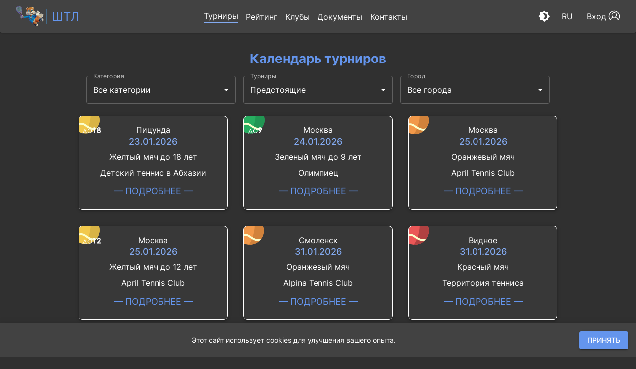

--- FILE ---
content_type: text/html; charset=utf-8
request_url: https://schooltennisliga.ru/tournaments
body_size: 28931
content:
<!DOCTYPE html><html lang="en"><head><meta charSet="utf-8"/><meta name="viewport" content="width=device-width"/><meta name="next-head-count" content="2"/><link rel="preload" href="/fonts/Inter-Regular.ttf" as="font" crossorigin=""/><script src="https://yookassa.ru/checkout-widget/v1/checkout-widget.js"></script><link rel="preload" href="/_next/static/css/c87092542f15dfec.css" as="style"/><link rel="stylesheet" href="/_next/static/css/c87092542f15dfec.css" data-n-g=""/><noscript data-n-css=""></noscript><script defer="" nomodule="" src="/_next/static/chunks/polyfills-c67a75d1b6f99dc8.js"></script><script src="/_next/static/chunks/webpack-f1a85fcf73152eef.js" defer=""></script><script src="/_next/static/chunks/framework-79bce4a3a540b080.js" defer=""></script><script src="/_next/static/chunks/main-71cf89484c54f9df.js" defer=""></script><script src="/_next/static/chunks/pages/_app-be34407597c6c9d5.js" defer=""></script><script src="/_next/static/chunks/2801-5a042cec22cb418b.js" defer=""></script><script src="/_next/static/chunks/1466-c3d467b51ad5a64c.js" defer=""></script><script src="/_next/static/chunks/pages/tournaments-b450768fc7657e42.js" defer=""></script><script src="/_next/static/j9_bBYgf2V2ZXBsblyHMx/_buildManifest.js" defer=""></script><script src="/_next/static/j9_bBYgf2V2ZXBsblyHMx/_ssgManifest.js" defer=""></script><style id="jss-server-side">.MuiCircularProgress-root {
  display: inline-block;
}
.MuiCircularProgress-static {
  transition: transform 300ms cubic-bezier(0.4, 0, 0.2, 1) 0ms;
}
.MuiCircularProgress-indeterminate {
  animation: MuiCircularProgress-keyframes-circular-rotate 1.4s linear infinite;
}
.MuiCircularProgress-determinate {
  transition: transform 300ms cubic-bezier(0.4, 0, 0.2, 1) 0ms;
}
.MuiCircularProgress-colorPrimary {
  color: #3f51b5;
}
.MuiCircularProgress-colorSecondary {
  color: #f50057;
}
.MuiCircularProgress-svg {
  display: block;
}
.MuiCircularProgress-circle {
  stroke: currentColor;
}
.MuiCircularProgress-circleStatic {
  transition: stroke-dashoffset 300ms cubic-bezier(0.4, 0, 0.2, 1) 0ms;
}
.MuiCircularProgress-circleIndeterminate {
  animation: MuiCircularProgress-keyframes-circular-dash 1.4s ease-in-out infinite;
  stroke-dasharray: 80px, 200px;
  stroke-dashoffset: 0px;
}
.MuiCircularProgress-circleDeterminate {
  transition: stroke-dashoffset 300ms cubic-bezier(0.4, 0, 0.2, 1) 0ms;
}
@keyframes MuiCircularProgress-keyframes-circular-rotate {
  0% {
    transform-origin: 50% 50%;
  }
  100% {
    transform: rotate(360deg);
  }
}
@keyframes MuiCircularProgress-keyframes-circular-dash {
  0% {
    stroke-dasharray: 1px, 200px;
    stroke-dashoffset: 0px;
  }
  50% {
    stroke-dasharray: 100px, 200px;
    stroke-dashoffset: -15px;
  }
  100% {
    stroke-dasharray: 100px, 200px;
    stroke-dashoffset: -125px;
  }
}
  .MuiCircularProgress-circleDisableShrink {
    animation: none;
  }
  .jss1 {
    top: 0;
    left: 0;
    right: 0;
    bottom: 0;
    position: fixed;
    background: rgba(0, 0, 0, 0.8);
  }
  .jss2 {
    top: calc(50% - 40px);
    left: calc(50% - 40px);
    width: 40px;
    height: 40px;
    position: fixed;
  }
  .jss3 {
    top: calc(50% + 40px);
    left: 0;
    color: rgba(0, 0, 0, 0.87);
    right: 0;
    padding: 8px;
    position: fixed;
    font-size: 28px;
    text-align: center;
    font-weight: 500;
  }
@media screen and (max-width: 370px) {
  .jss3 {
    font-size: 22px;
  }
}</style></head><body><div id="__next" data-reactroot=""><div class="jss1" style="display:block;z-index:1000"><div class="MuiCircularProgress-root jss2 MuiCircularProgress-colorPrimary MuiCircularProgress-indeterminate" style="width:80px;height:80px" role="progressbar"><svg class="MuiCircularProgress-svg" viewBox="22 22 44 44"><circle class="MuiCircularProgress-circle MuiCircularProgress-circleIndeterminate" cx="44" cy="44" r="20.2" fill="none" stroke-width="3.6"></circle></svg></div></div></div><script id="__NEXT_DATA__" type="application/json">{"props":{"pageProps":{"_nextI18Next":{"initialI18nStore":{"ru":{"auth":{"aboutTraining":"О тренировках","acceptDocuments":"С документами ознакомлен(-а) и полностью согласен(-а)","account":"Учетная запись","agreement":"Я принимаю условия Пользовательского соглашения и даю своё согласие ШТЛ на обработку моей персональной информации на условиях, определенных договором.","agreeTitle":"Нажимая кнопку «В Лигу»:","birthday":"День Рождения","city":"Город","cityPlaceholder":"Введите город","coach":"Тренер","coachPlaceholder":"Укажите тренера","conductCode":"Кодекс поведения игрока ШТЛ","email":"Электронная почта","emailPlaceholder":"Введите электронную почту","enter":"Войти","entrance":"Вход","field":"Поле","firstname":"Имя","firstnamePlaceholder":"Введите имя","gender":"Пол","isPlayer":"Я игрок","middlename":"Отчество","middlenamePlaceholder":"Введите отчество","lastname":"Фамилия","lastnamePlaceholder":"Введите фамилию","pasNumber":"Номер","pasNumberPlaceholder":"Введите номер","pasSeries":"Номер","pasSeriesPlaceholder":"Введите серию","password":"Пароль","passwordPlaceholder":"Введите пароль","passwordRepeat":"Повторите пароль","place":"Место занятий","placePlaceholder":"Укажите место занятий","publicContract":"Публичный договор","regulations":"Регламент","representative":"Представитель","representativeField":"ФИО","representativePlaceholder":"Введите ФИО","representativePhone":"Телефон","representativePhonePlaceholder":"Введите телефон","signIn":"Регистрация","syear":"Год начала занятий","syearPlaceholder":"Введите год начала занятий","symbols":"символов","toLeague":"В лигу","errors":{"auth":"Ошибка авторизации","registration":"Ошибка регистрации","validation":"Ошибка валидации"},"validation":{"empty-city":"Пожалуйста, введите город","empty-coach":"Пожалуйста, введите тренера","empty-firstname":"Пожалуйста, введите имя","empty-lastname":"Пожалуйста, введите фамилию","empty-middlename":"Пожалуйста, введите отчество","empty-username":"Пожалуйста, введите электронную почту","empty-pasSeries":"Пожалуйста, введите серию","empty-pasNumber":"Пожалуйста, введите номер","empty-password":"Пожалуйста, введите пароль","empty-passwordRepeat":"Пожалуйста, введите подтверждение пароля","empty-place":"Пожалуйста, введите место занятий","empty-representative":"Пожалуйста, введите представителя","empty-representativePhone":"Пожалуйста, введите телефон представителя","incorrect-city":"Город введен некорректно","incorrect-coach":"Тренер введен некорректно","incorrect-firstname":"Имя введено некорреткно","incorrect-lastname":"Фамилия введена некорреткно","incorrect-middlename":"Отчество введено некорреткно","incorrect-username":"Введен некорректный адрес","incorrect-pasSeries":"Серия введена некорректно","incorrect-pasNumber":"Номер введен некорректно","incorrect-password":"Пароль должен содержать буквы и цифры","incorrect-passwordRepeat":"Подтверждение пароля должно содержать буквы и цифры","incorrect-place":"Место занятий введено некорреткно","incorrect-representative":"Представитель введен некорреткно","incorrect-representativePhone":"Телефон введен неверно","incorrectMinLength":"должно содержать не менее","incorrectMaxLength":"должно содержать не более","passwordIsNotSame":"Пароли не совпадают"}},"common":{"aboutPlayer":"О игроке","acceptCookies":{"button":"Принять","message":"Этот сайт использует cookies для улучшения вашего опыта."},"add":"Добавить","addClub":"Добавление клуба","addSponsor":"Добавление спонсора","additionalPlayoff":"Дополнительный плэй-офф","address":"Адрес","addressPlaceholder":"Введите адрес","adminPage":{"adminPage":"Страница администратора","date":"Дата","calcTime":"Посчитать время","findPlayer":"Найти игрока","addPlayer":"Добавить игрока в турнир","checkReviews":"Проверить отзывы","checkTournaments":"Проверить турниры","movePlayer":"Переместить игрока","club":"Клуб","clubs":"Клубы","city":"Город","loginTitle":"Страница администратора","loginMessage":"Для доступа к странице необходимо авторизоваться в системе","players":"Участники","penalties":"Нарушения","waiters":"Ожидающие","refused":"Отказавшиеся","leagues":"Лиги","liveTournaments":"Live-турниры","judges":"Судьи"},"allCategories":"Все категории","allCities":"Все города","allTournaments":"Все турниры","back":"Назад","boy_one":"Мальчик","boy_many":"Мальчиков","boy_few":"Мальчика","calcPage":{"addStage":"Этап Доп.турнира","addTime":"Время матча в доп","allMatches":"Всего матчей:","allTime":"Всего времени:","back":"назад","commonInfo":"Общая информация","courtQty":"Кол-во кортов","exit":"Из группы выходит","gQty":"Кол-во групп","grpStage":"Групповой этап","grpTime":"Время матча в группе","hour":"ч.","min":"мин.","onCourt":"На каждом корте","pcs":"шт.","players":"игрока","ploffStage":"Этап Плей-офф","ploffTime":"Время матча в плейофф","pQty":"Кол-во игроков","tCalc":"Калькулятор турниров"},"cancel":"Отмена","cards":{"activationWarningTitle":"Невозможно активировать карточку","album":"Коллекционный альбом","alreadyActivated":"Коллекционная карточка уже активирована","cardsCollection":"Коллекция карточек","championsTitle":"Известные чемпионы","existInCollections":"Карточка данного типа уже имеется в коллекции. Вы можете подарить ее другому игроку или поменять у него на недостающую","factsTitle":"Интересные факты","loginToActivate":"Для активизации коллекционной карточки необходимо авторизоваться на сайте, а после повторить попытку","loginWarning":"Для просмотра коллекции карточек необходимо войти в систему","notFound":"Коллекционная карточка не найдена. Попробуйте сканировать другой QR code","showCollection":"Показать всю коллекцию","success":"Вы успешно добавили карточку в свою коллекцию!","thanks":"Спасибо!","toCollection":"Перейти в коллекцию"},"category":"Категория","categories":"Категории","checked":"Подтвержденные","chooseCategory":"выберите возрастную категорию","city":"Город","cityPlaceholder":"Введите город","clubLink":"Сайт клуба","clubPage":{"details":"подробнее"},"clubPhone":"Телефон клуба","club":"Клуб","clubs":"Клубы","comment":"Дополнительные сведения","commentPlaceholder":"Введите дополнительные сведения","company":"Компания","coming":"Предстоящие","confirm":"Подтвердить","confirmPlayer":"Подтвердить данные","congratulations":"Поздравляем!","contacts":"Контакты","chooseTournament":"Выбери свой турнир","courts":"Количество кортов","courtsPlaceholder":"Введите количество кортов","currentMatches":"текущих матчей","dates":"Даты","delete":"Удалить","deleteClub":"Вы действительно желаете удалить клуб?","deleteClubTitle":"Удаление клуба","deleteTournament":"Вы действительно желаете удалить турнир?","deleteTournamentTitle":"Удаление турнира","document":"Документ","edit":"Редактировать","editClub":"Редактировать клуб","email":"Email","emailSubscribeText":"Вы подписаны на рассылку Школьной Теннисной Лиги: уведомления о турнирах, мероприятиях и новинках платформы. Чтобы отписаться от рассылки, нажмите кнопку:","emailUnsubscribeText":"Вы не подписаны на рассылку Школьной Теннисной Лиги. Чтобы не пропустить информацию о новых турнирах, мероприятиях и новинках платформы, нажмите кнопку:","game":"Игра","goToParticipateList":"Перейти к списку участников","goToPayment":"Перейти к оплате","feedback":{"1":"1. Подарочные наборы для детей","2":"2. Работу главного судьи","3":"3. Работу судей на вышках","4":"4. Удобство использования сайта","5":"5. Мотивацию ребенка продолжать играть турниры ШТЛ","6":"6. Вероятность, что вы посоветуете нас знакомым","7":"7. Хотите что-то добавить? (необязательно)","better":"Сделайте нас еще лучше!","hello":"Здравствуйте!","pleaseRate":"Пожалуйста, оцените турнир","rate":"оценить","skip":"пропустить","write":"Будет здорово, если вы напишете пару слов о нашей работе от себя!"},"female":"Женский","field":"Поле","final":"Финал","findTournament":"Найти турнир","finalPart":"финала","forgotPassword":"Забыл пароль","girl_one":"Девочка","girl_many":"Девочек","girl_few":"Девочки","hide":"скрыть","infoTitle":"Общая информация","infoTitleAttention":"Если заполнено, данные по умолчанию будут заменены!","judgeCabinet":{"judgeCabinet":"Кабинет судьи"},"landingPage":{"kislovFirstPart":"  Одним из организаторов и бессменным спонсором \u003c1\u003eLegal Open Tennis Cup\u003c/1\u003e является Юридическая компания \u003c0\u003eKISLOV.LAW\u003c/0\u003e - один из ведущих юридических консалтингов на российском рынке.\n  Это команда юристов, имеющая уникальный опыт в банкротстве, страховом и морском праве, оказывающая юридические услуги российскому и международному бизнесу в России.\n  Основатель \u003c0\u003eKISLOV.LAW\u003c/0\u003e Сергей Кислов имеет более чем 20-летний опыт успешной защиты интересов клиентов в сфере коммерческих споров, банкротства, страхового и морского права в судах РФ и стран СНГ. В своей практике Сергей успешно защищает интересы крупных российских и иностранных компаний, консультирует компании в сфере фармацевтики.","kislovErmolenkoFirstPart":"  Юридическая фирма \u003c0\u003eOrlova\\Ermolenko\u003c/0\u003e — команда из 30 юристов, которую возглавляют 7 партнеров. Компания является одним из основателей и спонсоров \u003c1\u003eLegal Open Tennis Cup\u003c/1\u003e.\n  Среди основных направлений фирмы — сопровождение сделок, налоговый консалтинг, разрешение споров, сопровождение проектов в области валютного регулирования, санкционного комплаенса, ВЭД, трудового права, правовая поддержка частных клиентов.\n  \u003c2\u003eАлександр Ермоленко\u003c/2\u003e - управляющий партнёр фирмы, к.ю.н., доцент МГЮА им. Кутафина, заведующий созданной при его участии кафедрой практической юриспруденции.","kislovSecondPart":"  Как известно, адвокат – профессия для интеллектуалов. И, в числе прочего, требует сдержанности, организованности, быстрых решений, глубокого анализа проблем - в общем, очень энергозатратная. Чем же уравновесить интеллектуальные и эмоциональные затраты? Сергею в этом помогает теннис.\n  Идея поучаствовать в создании \u003c1\u003eLegal Open Tennis Cup\u003c/1\u003e пришла к Сергею Кислову не случайно. Он сам увлечен теннисом много лет. Кроме того, тренировки и тяга к здоровому образу жизни не чужды и членам его команды. В спортивной «копилке» юристов \u003c0\u003eKISLOV.LAW\u003c/0\u003e – плавание, яхтинг, тяжелая атлетика, художественная гимнастика и даже балет. Спорт помогает справиться с выгоранием, «выпустить пар» после стресса на работе, развивать дисциплину и выдержку.\n  Безусловно, сотрудничество с таким партнером открывает новые возможности в плане организации и продвижения нашей Лиги.","kislovErmolenkoSecondPart":"  Александр более 20 лет руководит проектами в сфере слияний и поглощений, а также консультирует крупные российские и зарубежные компании по вопросам корпоративного права, поддержки в сфере корпоративного управления, правового сопровождения проектов по реструктуризации активов на территории РФ. Участвовал в качестве арбитра в Международном коммерческом арбитраже. В 2021 году включен в Справочник российских арбитров нового поколения.\n  Александр занимается большим теннисом с самого детства, в школьные годы участвовал в соревнованиях, не переставал играть в студенческие и все последующие годы. В этом спорте Александра увлекает абсолютно всё, в том числе эстетика игры. Звуки мяча о ракетку не наскучили даже за 40 лет.","kislovThirdPart":"  Сегодня в нашей Лиге играет более 100 человек. В наших рядах есть начинающие игроки, есть теннисисты-любители с большим стажем.  Приходя к нам, можете быть уверены - для вас всегда найдется партнер на одиночную или парную игру.\n  Все члены \u003c1\u003eLegal Open Tennis Cup\u003c/1\u003e – интересные и неординарные люди. Возникающие контакты и общение между ними как внутри Лиги, так и на совместном отдыхе часто полезны и интересны не только для спорта, но и для деловых и дружеских отношений.\n  \u003c1\u003eLegal Open Tennis Cup\u003c/1\u003e - это не просто спортивное мероприятие, это нетворкинг, где можно обзавестись полезными знакомствами в сфере юриспруденции, бизнеса и предпринимательства.","kislovErmolenkoThirdPart":"  \u003c2\u003e«Для меня дух тенниса хорошо передает Мандельштам: “И детского крокета молотки, и северные наши городки, и дар богов – великолепный теннис!”\n  Юристы постоянно куда-то бегут, постоянно состязаются в судах. Состязание на корте с людьми, которые тебя понимают, с которыми у тебя есть общность это другая позитивная энергетика.\n  Наше комьюнити юристов проводило турниры с 2015 года, и в 2023 году мы пришли к тому, чтобы основать юридическую теннисную лигу. Мы видим, как сообщество разрастается, к нам постоянно приходят новые люди, которым мы рады. Приятно осознавать, что мы делаем что-то полезное для юридического сообщества»\u003c/2\u003e"},"login":"Вход","loginApp":"Войти на сайт","loginPage":{"aboutTraining":"О тренировках","acceptDocuments":"С документами ознакомлен и полностью согласен(-а)","account":"Аккаунт","agreement":"Я принимаю условия Пользовательского соглашения и даю своё согласие на обработку моей персональной информации на условиях, определенных договором.","agreeTitle":"Нажимая кнопку «В Лигу»:","birthday":"День Рождения","city":"Город","cityPlaceholder":"Введите город","coach":"Тренер","coachPlaceholder":"Укажите тренера","company":"Компания","companyPlaceholder":"Введите компанию","conductCode":"Кодекс поведения игрока","email":"Электронная почта","emailPlaceholder":"Введите электронную почту","enter":"Войти","entrance":"Вход","firstname":"Имя","firstnamePlaceholder":"Введите имя","gender":"Пол","isPlayer":"Я игрок","middlename":"Отчество","middlenamePlaceholder":"Введите отчество","lastname":"Фамилия","lastnamePlaceholder":"Введите фамилию","pasNumber":"Номер","pasNumberPlaceholder":"Введите номер","pasSeries":"Серия","pasSeriesPlaceholder":"Введите серию","profile":"Профиль","place":"Место занятий","placePlaceholder":"Укажите место занятий","position":"Должность","positionPlaceholder":"Введите должность","publicContract":"Публичный договор","regulations":"Регламент","representative":"Представитель","representativeField":"ФИО","representativePlaceholder":"Введите ФИО","representativePhone":"Телефон","representativePhonePlaceholder":"Введите телефон","signIn":"Регистрация","syear":"Год начала занятий","syearPlaceholder":"Введите год начала занятий","toLeague":"В лигу"},"logout":"Выход","male":"Мужской","match":"Матч","matchResult":{"ace":"эйс","fault":"ошибка","volley_fault":"ошибка слета","volley_scored":"забил слета","double_fault":"двойная","scored":"забил","matchSuccessfullyFinished":"Матч успешно завершен","areYouSureToFinishMatch":"Вы уверены, что хотите завершить матч?","finish":"Завершить","back":"Назад","rejection":"Отказ от участия","restart":"Рестарт"},"matchesFormats":{"format":"Формат","gamesToWin":"Геймов до победы","tieBreakFromScore":"Тай-брейк при счете","tieBreakPointsToWin":"Тай-брейк, очки для победы","tieBreakDecider":"Тай-брейк, решающий розыгрыш","moreLess":"Больше-меньше","tieBreakDeciderTooltip":"Если ВЫБРАНО, тай-брейк завершится по достижению необходимого кол-ва набранных очков, разница в 2 очка не ожидается.","moreLessTooltip":"Если НЕ выбрано, гейм завершится при достижении счета AD одним из участников (при AD-40 гейм завершится)","set":"Сет","tieBreak":"Тай-брейк","matchesFormatsTitle":"Выбор формата матчей","group":"Групповой этап","playoff":"Плейофф","additional":"Дополнительный турнир","pointsToWin":"Очков до победы"},"menu":"меню","moveFromRefuseList":"Вернуть из списка отказов","moveFromRefuseListConfirmation":"Вы действительно желаете вернуть игрока в список участников?","moveToRefuseList":"Переместить в список отказов","moveToRefuseListConfirmation":"Вы действительно желаете перенести игрока в список отказавшихся? При подтверждении действия первый игрок из листа ожидания попадет в список участников автоматически","name":"Наименование","namePlaceholder":"Введите наименование","navigation":{"about":"О лиге","admin":"Админ","contacts":"Контакты","clubs":"Клубы","documents":"Документы","greenBall":"Зеленый мяч","landing":"Главная","orangeBall":"Оранжевый мяч","rating":"Рейтинг","shop":"Магазин","sponsors":"Спонсоры","tournamentInfo":"О турнире","tournaments":"Турниры","users":"Пользователи"},"next":"Далее","no":"Нет","noTournamentStatistic":"Вы еще не участвовали в турнирах. Желаете записаться?","norecords":"Нет записей","ok":"Ok","onlineScore":"Онлайн счет","ourWebSites":"Наши веб адреса","pageNotAllowed":"Страница доступна только для авторизованных пользователей. Войдите в систему","partnersPage":{"notificationMessage":"Форма успешно отправлена!","notificationDetails":"Мы выслали копию письма на Ваш электронный адрес."},"pair_one":"{{count}} пара","pair_many":"{{count}} пар","pair_few":"{{count}} пары","pairTournament":{"format":"Формат проведения:","formatRule1":"Групповой этап + плей-офф ( + доп турнир на усмотрение организатора).","formatRule2":"Сет до 4х геймов с решающим очком при счёте ровно, 3:3 - разыгрывается тай-брейк до 7 очков с решающим при 6:6*.","formatRule3":"Формат матчей может быть скорректирован организатором во время турнира","notAllowed":"Не допускаются к парному турниру:","notAllowedRule1":"Команда, состав которой мальчик+мальчик(*кроме категории Желтый мяч до 12 лет).","notAllowedRule2":"Команда, в составе которой есть игрок, входящий в ТОП-700 (*ТОП-500 для категории Желтый мяч до 12 лет) в рейтинге РТТ категории до","rule1":"К участию в парном турнире в категории","rule2":"допускается два игрока до","rule3":"лет (до дня рождения, когда игроку исполняется","rule4":"лет) мальчик+девочка/девочка+девочка (*любой состав пары для категории Желтый мяч до 12 лет), не входящие в ТОП-700 рейтинга РТТ (*ТОП-500 для категории Желтый мяч до 12 лет) до","rule5":"лет.","title":"Положение парного турнира"},"password":"Пароль","passwordPlaceholder":"Введите пароль","passwordRepeat":"Повторите пароль","past":"Прошедшие","payment":{"agreement":"Я ознакомлен и согласен с содержимым документов:","termsOfReturnAgreement":"Я ознакомлен и согласен с условиями возврата"},"player_many":"{{count}} игроков","player_one":"{{count}} игрок","player_few":"{{count}} игрока","ratio":"Коэфф.","recover":"Восстановить","register":"Зарегистрировать","registerTournament":"Регистрация на турнире","registerTournamentAccess":"Для регистрации на турнире необходимо авторизоваться.","registerTournamentAgeLimit":"Невозможно зарегистрироваться на турнир. Возраст игрока не должен превышать","registerTournamentMinAgeLimit":"и не должен быть менее","requisites":{"acc":"Р/с","adress":"108811, Г.МОСКВА, ВН.ТЕР.Г. ПОСЕЛЕНИЕ МОСКОВСКИЙ, КМ КИЕВСКОЕ ШОССЕ 22-Й (П МОСКОВСКИЙ), ДВЛД. 4 СТР. 1, ЭТАЖ 3 ПОМЕЩ. 1 ОФИС 314","corrAcc":"К/с","inn":"ИНН","kpp":"КПП","llcFull":"ОБЩЕСТВО С ОГРАНИЧЕННОЙ ОТВЕТСТВЕННОСТЬЮ \"ШКОЛЬНАЯ ТЕННИСНАЯ ЛИГА\"","ogrn":"ОГРН","rcbic":"БИК","requisites":"Наши реквизиты"},"restorePassword":{"enterNewPassword":"Введите новый пароль","pageInfo":"На вашу электронную почту отправлена ссылка для восстановления пароля. Перейдите по ссылке из письма для установки нового пароля","restorePasswordTitle":"Восстановление пароля","restorePasswordSubitle":"Укажите почту, используемую при регистрации"},"rub":"руб.","rubs_one":"{{count}} рубль","rubs_many":"{{count}} рублей","rubs_few":"{{count}} рубля","stats":{"aces":"Эйсы","doubleFaults":"Двойные ошибки","breakPointsWon":"Выиграно брейкпоинтов","receivingPointsWon":"Выиграно на приеме","winners":"Активные очки","unforcedErrors":"Невынужденные ошибки","totalPointsWon":"Всего выиграно очков","volleysScored":"Выиграно слета","volleysFaults":"Ошибки слета","game":"Гейм","retrospective":"Ретроспектива","stats":"Статистика","noDrawsMessage":"Нет розыгрышей","statsSoon":"Статистика появится после вновьсыгранных матчей","matchesPlayed":"Сыграно матчей","acesCount":"Всего эйсов","acesPercent":"Эйсы","doubleFaultsPercent":"Двойные ошибки","realizedOnReceivingPercent":"Реализовано на приеме","breakpointsRealizedPercent":"Реализовано брейкпоинтов","breakPointsSavedPercent":"Отыграно брейкпоинтов","volleysWonPercent":"Выиграно очков слета","volleysErrorsPercent":"Ошибок слета","activeWonPercent":"Активно выиграно очков","unforcedErrorsCount":"Невынужденные ошибки","fromAllWon":"От всех выигранных","fromAllLost":"От всех проигранных","noData":"Нет данных","noStatsMessage":"Сыграйте матч и статистика обязательно появится :)","firstServeSuccessPercent":"Первая подача","firstServeWonPercent":"Выиграно с первой подачи","secondServeWonPercent":"Выиграно со второй подачи","wonVsOppSuccessFirstServePercent":"Выиграно на приеме первой подачи","wonVsOppSuccessSecondServePercent":"Выиграно на приеме второй подачи"},"teamRegForm":{"apply":"Подать заявку","category":"Категория","captainName":"ФИО капитана","club":"Клуб","city":"Город","email":"Имейл","firstPlayer":"ФИО игрока №1","greenBall11":"Зелёный мяч до 11 лет","orangeBall":"Оранжевый мяч","phone":"Телефон","secondPlayer":"ФИО игрока №2","teamName":"Название команды","teamReg":"Регистрация команд","winterRTC":"Зимнее КПР 2022"},"toCheck":"На проверку","toolTip":{"howRating":"Как расчитывается рейтинг?"},"tournamentCalendar":"Календарь турниров","tournamentPayment":"Оплата турнира","tournamentPaymentWarning":"Внимание! Если на момент оплаты не будет свободных мест, оплата спишется, а вы попадете в лист ожидания.","tournamentPaymentWarningPair":"Внимание! Вы попадете в список участников только после того, как напарник примет ваше приглашение. Если на момент принятия приглашения не будет свободных мест, вы попадете в лист ожидания.","tournamentRegistration":"Турнир:","tournamentTypes":{"championship":"Первенство","masterClass":"Мастер класс","grandSlam":"Большой шлем","masters":"Мастерс","pairs":"Парный","finals":"Итоговая восьмёрка","teams":"Командный","mix":"Микс","mixSplit":"Микс сплит"},"tournaments":{"addFormat":"Формат матчей Дополнительного турнира:","addNewCity":"Добавить новый город","addTeam":"Добавить команду","addTournament":"Добавление турнира","additionalTournament":"Доп.турнир","additionalTournamentFull":"Дополнительный турнир","additionalTournamentFormationTitle":"Формирование дополнительного турнира","additionalTournamentFormationImpossibleTitle":"Формирование дополнительного турнира невозможно","additionalTournamentFormedSuccess":"Дополнительный турнир успешно сформирован","additionalTournamentFormationWarning":"ВНИМАНИЕ! Вы уверены, что хотите сформировать дополнительный турнир повторно? Результаты всех матчей дополнительного турнира будут уничтожены.","additionalTournamentFromGroup":"В доп. турнир из группы","allPlayersToPlayoff":"Включить всех оставшихся игроков","allowed":"К участию допускаются:","allowedGreen":"Дети 8-11 лет, играющие ракетками до 26 размера включительно и имеющие рейтинг РТТ возрастной категории 9-10 ниже 100 строчки, либо без рейтинга РТТ.","allowedGreen9":"Дети до 9 лет, играющие ракетками до 26 размера включительно и имеющие рейтинг РТТ возрастной категории 9-10 ниже 100 строчки, либо без рейтинга РТТ.","allowedGreen11":"- Дети до 11 лет (включительно).\n- Дети без рейтинга РТТ\n- Дети, имеющие рейтинг РТТ возрастной категории 9-10 ниже 100 строчки\n- Дети, имеющие рейтинг РТТ возрастной категории до 13 лет ниже 500 строчки\n- Ограничений по размеру ракеток нет","allowedOrange":"Дети до 9 лет, играющие ракетками до 25 размера включительно и не имеющие рейтинга РТТ.","allowedRed":"Дети до 7 полных лет, играющие ракетками до 23 размера включительно.","allowedYellow12":"- Дети до 12 лет (включительно). \n- Дети без рейтинга РТТ\n- Дети, имеющие рейтинг РТТ возрастной категории до 13 лет ниже 500 строчки\n- Дети, имеющие рейтинг РТТ возрастной категории до 15 лет ниже 700 строчки\n- Ограничений по размеру ракеток нет\n","allowedYellow15":"- Дети до 15 лет (включительно). \n- Дети без рейтинга РТТ\n- Дети, имеющие рейтинг РТТ возрастной категории до 15 лет ниже 600 строчки\n- Дети, имеющие рейтинг РТТ возрастной категории до 17 лет ниже 900 строчки","allowedYellow18":"Подростки до 18 лет, имеющие рейтинг РТТ в возрастной категории до 19 лет ниже 700 строчки, либо не имеющие рейтинга РТТ.","atFirstInRussia":"на первом в России турнире","cancelRules":"Игрок подтверждает свое место в турнире посредством онлайн-оплаты участия. В случае, если игрок принял решение об отказе от участия ему необходимо следовать следующим правилам при отказе:","cancelRulesTitle":"Правила отказа от участия в турнире","cancelRulesVariant1":" при отказе от участия не позднее, чем за 48 часов до начала турнира, игроку возвращается 100% оплаты за участие в турнире;","cancelRulesVariant2":" при отказе от участия за 48-24 часа до начала турнира, игроку возвращается 50% оплаты за участие в турнире;","cancelRulesVariant3":" при отказе от участия менее, чем за 24 часа до начала турнира, плата за участие в турнире не возвращается.","cancelRulesVariant4":"В случае отказа от участия по болезни, плата за турнир возвращается в 100% размере при предъявлении справки от врача.","cancelRulesVariant5":"При отказе от участия на сайте деньги автоматически не возвращаются❗\n\nДля того, чтобы оформить возврат, необходимо написать на почту \u003c0\u003e{{ email }}\u003c/0\u003e\n\n- фио участника \n- с какого турнира снялись \n- прикрепить чек об оплате или справку об операции из онлайн банка \n- прикрепить справку от врача, если отказ менее чем за 48 часов до турнира \n\nОбработка заявки на возврат может занимать от 1 до 3х дней, в зависимости от количества получаемых нами запросов. После обработки запроса на почту приходит уведомление о том, что возврат оформлен. \n\n\nТакже у нас есть опция переноса с турнира на турнир . Для этого также пишем на почту \u003c0\u003e{{ email }}\u003c/0\u003e\n\n- фио участника \n- с какого на какой турнир перенести (дата и категория)\n- если поздний отказ менее чем за 48 часов, то прикрепляем справку от врача. \n\nПереносить можно взнос как на ближайшие турниры, так и на турниры, которые будут через месяц, два. Неиспользованный взнос будет  на «депозите». Можно даже переноситься с одной категории, на другую. Либо с доплатой, либо с остатком, который можно будет использовать при оплате следующего турнира. Но все такжe через почту.","championship":"Первенство","commonConditions":"Турнир может состоять из Группового этапа, Плей-офф и Дополнительного турнир, а также всевозможных их комбинаций.","commonInformation":"Общая информация о турнире","conditions":"Положение турнира","court":"Корт","dateBegin":"Начало турнира","defaultType":"Обычный турнир","defaultGroupTable":"Стандартная таблица","deleteAddTournament":"Удалить доп. турнир","deleteGroups":"ВНИМАНИЕ! Не все матчи групповой стадии завершены. Чтобы сформировать плей-офф, не учитывая групповую стадию, установите флажок. ВСЕ ДАННЫЕ ГРУППОВОЙ СТАДИИ БУДУТ УТЕРЯНЫ.","difference":"Разница","disableEditMode":"Отключить режим редактирования","durationHours":"Продолжительность в часах","durationHoursPlaceholder":"Введите продолжительность в часах","editTournament":"Редактирование турнира","enableEditMode":"Включить режим редактирования","enterFirstPlayer":"Введите первого игрока","enterSecondPlayer":"Введите второго игрока","enterTeammateSurname":"Введите фамилию напарника","enterTitle":"Введите название","entranceFee":"Стоимость","formats":"Форматы","finalResult":"Окончательный результат","finish":"Финиш","finishPlayoffFirstRound":"Чтобы сформировать доп. турнир, все матчи первого раунда плей-офф должны быть завершены и количество вылетевших игроков должно быть не менее 2.","firstPlayer":"Первый игрок","firstRoundMatches":"Матчей в 1 раунде","firstTeamGamesResultEditingBanned":"Редактирование запрещено! Третья игра матча завершена","greenBall9":"Зелёный мяч до 9 лет","greenBall11":"Зелёный мяч до 11 лет","games":"Матчи","generalSponsor":"Генеральный спонсор турнира","grandSlam":"Турнир Большого Шлема","grandSlamAdditionalInfoGreen11":"Турнир проходит в два игровых дня. Первый: групповой этап, плей-офф дополнительного турнира и первые круги плей-офф основного турнира. Второй: доигрывание плей-офф основного турнира.","grandSlamAdditionalPlayoffFormatGreen9":"Матчи плей-офф дополнительного турнира проходят по системе 1 тай-брейк до 10 очков с решающим очком при счете 9:9.","grandSlamAdditionalPlayoffFormatGreen11":"Матчи плей-офф дополнительного турнира проходят по системе 1 тай-брейк до 10 очков с решающим очком при счете 9:9.","grandSlamAdditionalPlayoffFormatOrange":"Плей-офф дополнительного турнира разыгрывается по системе тай-брейк до 7 очков с решающим очком при счете 6:6.","grandSlamAdditionalPlayoffFormatRed":"Плей-офф дополнительного турнира разыгрывается по системе тай-брейк до 7 очков с решающим очком при счете 6:6.","grandSlamAllowedGreen11":"Дети до 11 (полных) лет, играющие ракетками любого размера и имеющие рейтинг РТТ возрастной категории 9-10 ниже 100 строчки, рейтинг РТТ возрастной категории до 13 лет ниже 500 строчки (для детей старше возрастной категории 9-10 лет РТТ), либо без рейтинга РТТ.","grandSlamForChildren":"Большого Шлема для детей","grandSlamFormat":"Турнир состоит из группового этапа и этапов плей-офф (турнир на вылет). Двое сильнейших игроков проходят в плей-офф основного турнира, игроки, занявшие 3 места в группе и ниже - в плей-офф дополнительного турнира.","grandSlamGameFormatGreen9":"Групповой этап проходит и плей-офф проходит по системе сета и тай-брейке при счете 3:3 по геймам.","grandSlamGameFormatGreen11":"Групповой этап проходит по системе тай-брейк до 10 очков с решающим очком при счете 9:9.","grandSlamGameFormatOrange":"Групповой этап и плей-офф основного турнира проходят по системе тай-брейк до 10 очков с решающим очком при счете 9:9, кроме матчей полуфинала, финала и матчей за 3 место, в которых матч доигрывается до разницы в 2 очка.","grandSlamGameFormatRed":"Групповой этап и плей-офф основного турнира проходят по системе тай-брейк до 7 очков с решающим очком при счете 6:6, кроме матчей полуфинала, финала и матчей за 3 место, в которых матч доигрывается до разницы в 2 очка.","grandSlamNotAllowedGreen11":"Дети 12 лет и старше. Дети, имеющие рейтинг РТТ 1-99 строчки в возрастной категории 9-10 лет или РТТ 1-499 в возрастной категории до 13 лет.","grandSlamPlayoffGameFormatGreen11":"Матчи плей-офф основного турнира проходят по системе 1 сет до 4 геймов с решающим очком при счете 40:40. При счете 3:3 в сете разыгрывается тай-брейк до 7 очков с решающим с решающим очком при счете 6:6, кроме матчей полуфинала, финала и матчей за 3 место, в которых матч доигрывается до разницы в 2 очка.","group":"Группа","groupAddTournament":"Групповой формат","groupFormat":"Формат матчей Группового этапа:","groups":"Группы","groupsAlreadyFormed":"Группы уже сформированы","groupsCantBeFormed":"Группы не могут быть сформированы","groupsCount":"Количество групп","groupsCountPlaceholder":"Введите количество групп","groupsRemovingConfirmation":"В случае отправки формы ВСЕ ДАННЫЕ групп будут БЕЗВОЗВРАТНО уничтожены. Вы уверены, что хотите удалить группы?","groupsRemovingWarning":"Будьте осторожны, в случае отправки формы с отмеченным флагом 'Сформировать плей-офф без групп' все данные групп будут удалены.","groupsFormedSuccess":"Группы успешно сформированы","groupsFormationConfirmation":"Вы уверены что хотите сформировать группы? Кол-во групп:","groupsIsNotFinished":"Невозможно сформировать матчи плей-офф, завершите все матчи групповой стадии.","groupsReformationConfirmation":"Внимание! Вы уверены, что хотите сформировать группы? Результаты всех матчей будут утеряны.","groupsNotEnoughPlayers":"Недостаточно игроков для формирования групп, уменьшите кол-во групп или увеличьте кол-во участников","groupsPlayersMixTournamentError":"Допустимое кол-во игроков в группе в данном типе турнира: {{ count }}. Скорректируйте кол-во участников или групп.","groupsNotFormed":"Группы не сформированы","groupsWillBeDeleted":"Данные всех групп будут УДАЛЕНЫ","inRating":"в рейтинге","isPlayerRejected":"Игрок отказался от участия","judges":"Судьи","judgesPick":"Выберите судей","judgesSuccessPicked":"Судьи успешно назначены","leading":"лидирующую","leadingPosition":"лидирующую позицию","masters":"Мастерс","matrixTable":"Матричная таблица","maxAge":"Максимальный возраст","maxAgePlaceholder":"Введите максимальный возраст","maxPlayers":"Максимальное число участников","maxPlayersPlaceholder":"Введите максимум участников","men":"Мужчины","minLength":"Минимально кол-во символов:","minTeamNameLength":"Мин. 3 символа","moveToAnotherTournament":"Переместить в другой турнир","nextRoundMatchAlreadyFinished":"ВНИМАНИЕ! Матч следующего раунда уже сыгран, изменение результата может повлечь за собой дальнейшие изменения в сетке турнира.","noData":"В настоящий момент нет доступных для просмотра турниров. Но скоро они появятся","notAllowed":"К участию НЕ допускаются:","notAllowedGreen":"Дети 12 лет и старше. Дети, играющие ракетками 27 размера и больше. Дети, имеющие рейтинг РТТ 1-99 строчки в возрастной категории 9-10 лет.","notAllowedGreen9":"Дети 10 лет и старше. Дети, играющие ракетками 27 размера и больше. Дети, имеющие рейтинг РТТ 1-99 строчки в возрастной категории 9-10 лет.","notAllowedGreen11":"- Дети 12 лет и старше\n- Дети, имеющие рейтинг РТТ 1-99 строчки возрастной категории 9-10 лет\n- Дети, имеющие рейтинг РТТ 1-499 строчки возрастной категории до 13 лет ","notAllowedOrange":"Дети 10 лет и старше. Дети, играющие ракетками 26 размера и больше. Дети, имеющие рейтинг РТТ.","notAllowedRed":"Дети 8 лет и старше. Дети, играющие ракетками 25 размера и больше.","notAllowedYellow12":"- Дети 13 лет и старше\n- Дети, имеющие рейтинг РТТ 1-499 строчки возрастной категории до 13 лет \n- Дети, имеющие рейтинг РТТ 1-899 строчки возрастной категории до 15 лет","notAllowedYellow15":"- Дети 16 лет и старше\n- Дети, имеющие рейтинг РТТ 1-599 строчки возрастной категории до 15 лет \n- Дети, имеющие рейтинг РТТ 1-899 строчки возрастной категории до 17 лет","notAllowedYellow18":"- Подростки 19 лет и старше\n- Подростки младше 13 лет\n- Подростки, имеющие рейтинг РТТ 1-699 строчки в возрастной категории до 19 лет.","notEnoughPlayersForAddTournament":"Недостаточно игроков (меньше 2) для формирования дополнительного турнира.","noAvailableTournaments":"Нет доступных турниров","noOptions":"Нет игроков","options":"Опции","orangeBall":"Оранжевый мяч","pairGame":"Парная игра","pairs":"Парный","participate":"Принять участие","participantsList":"Основная сетка","payment":"Размер взноса","paymentPlaceholder":"Укажите размер взноса","people":"человек","penalty":"Штраф","participantAdd":"Добавить участника","participantSuccessfullyAdded":"Участник успешно добавлен","participantSuccessfullyMoved":"Участник успешно перемещен в другой турнир","participationIsNotAllowed":"Участие недоступно","participationIsNotAllowedByBan":"К сожалению, Вам запрещено участвовать в турнирах до {{expirationBanDate}} по причине перебора штрафных очков.","participationIsNotAllowedBySex":"Этот турнир только для {{gender}}","place":"Место проведения","placePlaceholder":"Укажите место проведения","playoff":"Плей-офф","playoffIsNotFormed":"Чтобы сформировать доп. турнир необходимо сформировать плейофф","playoffFirstRoundChangeForbidden":"ВНИМАНИЕ! После формирования дополнительного турнира изменение результатов первого раунда плей-офф станет НЕВОЗМОЖНЫМ.","playoffFormat":"Формат матчей Плей-офф:","playoffFormation":"Вы уверены, что хотите сформировать матчи плей-офф?","playoffFormationTitle":"Формирование плей-офф","playoffFormationImpossibleTitle":"Формирование плей-офф невозможно","playoffFormationWarning":"Внимание! Вы уверены, что хотите сформировать плей-офф заново? Результаты ВСЕХ матчей плей-офф и дополнительного турнира будут утеряны.","playoffFormedSuccess":"Плей-офф успешно сформирован","playoffFromGroup":"Из группы в плей-офф","playoffWoGroups":"Сформировать плей-офф без групп (группы будут УДАЛЕНЫ!)","players":"Участники","playersLessThen":"Количество участников не более","playersCount":"Количество участников","playersCountPlaceholder":"Введите количество игроков","points":"Очки","position":"позицию","redBall":"Красный мяч","refComment":"Комментарий главного судьи","referee":"Главный судья турнира","refusedList":"Список отказавшихся","registerTeamMessage":"Зарегистрируйте новую команду или выберите из созданных ранее","rejectParticipate":"Отказаться от участия","disqualification":"дисквалифицирован","ratingUnavailable":"Рейтинг недоступен. Нет завершенных турниров.","rejectionMode":"Отказ от участия","replacePlayer":"Заменить игрока","replacePlayerTournamentConfirmation":"Вы уверены что хотите перенести участника {{ participantName }} в турнир {{ tournamentName }}?","reservePlayer":"Запасной","results":"Результаты","round":"Раунд","rivals":"Соперники","secondPlayer":"Второй игрок","selectionNewTournamentForParticipant":"Выбор нового турнира для участника","selectClub":"Выберите клуб","selectFormat":"Выберите формат","selectJudge":"Выберите главного судью","selectLeague":"Выберите лигу","selectType":"Выберите тип","settings":"Настройки","score":"Счет","schedule":"Расписание турнира","sponsors":"Официальные спонсоры турнира","single":"Одиночный","stage":"Стадия","tablePlace":"Место","team":"Командный","teamPlayersCount":"Игроков в команде","teams":"Команды","teammate":"Напарник","title":"Название","titlePlaceholder":"Введите заголовок","tournamentDate":"Дата турнира","tournamentInfo":"О турнире","tournamentSeries":"Серия турниров","tournamentTime":"Время турнира","tournamentFinishTitle":"Завершение турнира","tournamentFinish":"Вы уверены, что хотите завершить турнир? Последующие изменения будут невозможны.","tournamentFinished":"Турнир успешно завершен","tournamentFinishIsImpossibleTitle":"Невозможно завершить турнир","tournamentFinishIsImpossible":"Не все матчи турнира завершены.","tournamentFinishIsImpossibleGroupCount":"Чтобы завершить турнир без плей-офф, групповая стадия должна состоять из 1 группы.","tournamentResumed":"Турнир успешно возобновлен","undefinedClub":"Клуб не известен","waitingList":"Лист ожидания","yellowBall12":"Жёлтый мяч до 12 лет","yellowBall15":"Жёлтый мяч до 15 лет","yellowBall18":"Жёлтый мяч до 18 лет","unfinish":"Возобновить","unfinishTournament":"Вы уверены, что хотите возобновить турнир?","unfinishTournamentTitle":"Возобновление турнира","waitConfirmation":"Пожалуйста, не закрывайте и не уходите со страницы, пока не дождетесь подтверждения, что оплата прошла успешно.","whatToChange":"Что хотите изменить?","winner":"Победитель","willPlayGrandSlam":"сыграет на первом в России турнире Большого Шлема для детей и сможет занять лидирующую позицию в рейтинге!","women":"Женщины","years":"лет","yourChild":"Ваш ребенок"},"passport":"Паспорт","partners":"Официальные партнеры турнира","paymentCanceled":"Оплата отменена","phone":"Телефон","phonePlaceholder":"Введите телефон","playerProfile":"Профиль игрока","politicsPage":{"title":"Политика в отношении обработки персональных данных","commonTitle":"1. Общие положения","common0":"Настоящая политика обработки персональных данных составлена в соответствии с требованиями Федерального закона от 27.07.2006. №152-ФЗ «О персональных данных» (далее - Закон о персональных данных) и определяет порядок обработки персональных данных и меры по обеспечению безопасности персональных данных, предпринимаемые ООО \"ШТЛ\" (далее – Оператор).","common11":"1.1. Оператор ставит своей важнейшей целью и условием осуществления своей деятельности соблюдение прав и свобод человека и гражданина при обработке его персональных данных, в том числе защиты прав на неприкосновенность частной жизни, личную и семейную тайну.","common12":"1.2. Настоящая политика Оператора в отношении обработки персональных данных (далее – Политика) применяется ко всей информации, которую Оператор может получить о посетителях веб-сайта","mainThesisTitle":"2. Основные понятия, используемые в Политике","mainThesis21":"2.1. Автоматизированная обработка персональных данных – обработка персональных данных с помощью средств вычислительной техники.","mainThesis22":"2.2. Блокирование персональных данных – временное прекращение обработки персональных данных (за исключением случаев, если обработка необходима для уточнения персональных данных).","mainThesis23":"2.3. Веб-сайт – совокупность графических и информационных материалов, а также программ для ЭВМ и баз данных, обеспечивающих их доступность в сети интернет по сетевому адресу","mainThesis24":"2.4. Информационная система персональных данных — совокупность содержащихся в базах данных персональных данных, и обеспечивающих их обработку информационных технологий и технических средств.","mainThesis25":"2.5. Обезличивание персональных данных — действия, в результате которых невозможно определить без использования дополнительной информации принадлежность персональных данных конкретному Пользователю или иному субъекту персональных данных.","mainThesis26":"2.6. Обработка персональных данных – любое действие (операция) или совокупность действий (операций), совершаемых с использованием средств автоматизации или без использования таких средств с персональными данными, включая сбор, запись, систематизацию, накопление, хранение, уточнение (обновление, изменение), извлечение, использование, передачу (распространение, предоставление, доступ), обезличивание, блокирование, удаление, уничтожение персональных данных.","mainThesis27":"2.7. Оператор – государственный орган, муниципальный орган, юридическое или физическое лицо, самостоятельно или совместно с другими лицами организующие и (или) осуществляющие обработку персональных данных, а также определяющие цели обработки персональных данных, состав персональных данных, подлежащих обработке, действия (операции), совершаемые с персональными данными.","mainThesis28":"2.8. Персональные данные – любая информация, относящаяся прямо или косвенно к определенному или определяемому Пользователю веб-сайта","mainThesis29":"2.9. Персональные данные, разрешенные субъектом персональных данных для распространения, - персональные данные, доступ неограниченного круга лиц к которым предоставлен субъектом персональных данных путем дачи согласия на обработку персональных данных, разрешенных субъектом персональных данных для распространения в порядке, предусмотренном Законом о персональных данных (далее - персональные данные, разрешенные для распространения).","mainThesis210":"2.10. Пользователь – любой посетитель веб-сайта","mainThesis211":"2.11. Предоставление персональных данных – действия, направленные на раскрытие персональных данных определенному лицу или определенному кругу лиц.","mainThesis212":"2.12. Распространение персональных данных – любые действия, направленные на раскрытие персональных данных неопределенному кругу лиц (передача персональных данных) или на ознакомление с персональными данными неограниченного круга лиц, в том числе обнародование персональных данных в средствах массовой информации, размещение в информационно-телекоммуникационных сетях или предоставление доступа к персональным данным каким-либо иным способом.","mainThesis213":"2.13. Трансграничная передача персональных данных – передача персональных данных на территорию иностранного государства органу власти иностранного государства, иностранному физическому или иностранному юридическому лицу.","mainThesis214":"2.14. Уничтожение персональных данных – любые действия, в результате которых персональные данные уничтожаются безвозвратно с невозможностью дальнейшего восстановления содержания персональных данных в информационной системе персональных данных и (или) уничтожаются материальные носители персональных данных.","rightsTitle":"3. Основные права и обязанности Оператора","rights31":{"1":"3.1. Оператор имеет право:","2":"– получать от субъекта персональных данных достоверные информацию и/или документы, содержащие персональные данные;","3":"– в случае отзыва субъектом персональных данных согласия на обработку персональных данных Оператор вправе продолжить обработку персональных данных без согласия субъекта персональных данных при наличии оснований, указанных в Законе о персональных данных;","4":"– самостоятельно определять состав и перечень мер, необходимых и достаточных для обеспечения выполнения обязанностей, предусмотренных Законом о персональных данных и принятыми в соответствии с ним нормативными правовыми актами, если иное не предусмотрено Законом о персональных данных или другими федеральными законами."},"rights32":{"1":"3.2. Оператор обязан:","2":"– предоставлять субъекту персональных данных по его просьбе информацию, касающуюся обработки его персональных данных;","3":"– организовывать обработку персональных данных в порядке, установленном действующим законодательством РФ;","4":"– отвечать на обращения и запросы субъектов персональных данных и их законных представителей в соответствии с требованиями Закона о персональных данных;","5":"– сообщать в уполномоченный орган по защите прав субъектов персональных данных по запросу этого органа необходимую информацию в течение 30 дней с даты получения такого запроса;","6":"– публиковать или иным образом обеспечивать неограниченный доступ к настоящей Политике в отношении обработки персональных данных;","7":"– принимать правовые, организационные и технические меры для защиты персональных данных от неправомерного или случайного доступа к ним, уничтожения, изменения, блокирования, копирования, предоставления, распространения персональных данных, а также от иных неправомерных действий в отношении персональных данных;","8":"– прекратить передачу (распространение, предоставление, доступ) персональных данных, прекратить обработку и уничтожить персональные данные в порядке и случаях, предусмотренных Законом о персональных данных;","9":"– исполнять иные обязанности, предусмотренные Законом о персональных данных."},"subjectRightsTitle":"4. Основные права и обязанности субъектов персональных данных","subjectRights41":{"1":"4.1. Субъекты персональных данных имеют право:","2":"– получать информацию, касающуюся обработки его персональных данных, за исключением случаев, предусмотренных федеральными законами. Сведения предоставляются субъекту персональных данных Оператором в доступной форме, и в них не должны содержаться персональные данные, относящиеся к другим субъектам персональных данных, за исключением случаев, когда имеются законные основания для раскрытия таких персональных данных. Перечень информации и порядок ее получения установлен Законом о персональных данных;","3":"– требовать от оператора уточнения его персональных данных, их блокирования или уничтожения в случае, если персональные данные являются неполными, устаревшими, неточными, незаконно полученными или не являются необходимыми для заявленной цели обработки, а также принимать предусмотренные законом меры по защите своих прав;","4":"– выдвигать условие предварительного согласия при обработке персональных данных в целях продвижения на рынке товаров, работ и услуг;","5":"– на отзыв согласия на обработку персональных данных;","6":"– обжаловать в уполномоченный орган по защите прав субъектов персональных данных или в судебном порядке неправомерные действия или бездействие Оператора при обработке его персональных данных;","7":"– на осуществление иных прав, предусмотренных законодательством РФ."},"subjectRights42":{"1":"4.2. Субъекты персональных данных обязаны:","2":"– предоставлять Оператору достоверные данные о себе;","3":"– сообщать Оператору об уточнении (обновлении, изменении) своих персональных данных."},"subjectRights43":"4.3. Лица, передавшие Оператору недостоверные сведения о себе, либо сведения о другом субъекте персональных данных без согласия последнего, несут ответственность в соответствии с законодательством РФ.","dataTitle":"5. Оператор может обрабатывать следующие персональные данные Пользователя","data51":"5.1. Фамилия, имя, отчество.","data52":"5.2. Электронный адрес.","data53":"5.3. Номера телефонов.","data54":"5.4. Год, месяц, дата и место рождения.","data55":"5.5. Фотографии.","data56":"5.6. Реквизиты документа, удостоверяющего личность.","data57":"5.7. Адрес фактического места проживания и регистрации по месту жительства и (или) по месту пребывания.","data58":"5.8. Также на сайте происходит сбор и обработка обезличенных данных о посетителях (в т.ч. файлов «cookie») с помощью сервисов интернет-статистики (Яндекс Метрика и Гугл Аналитика и других).","data59":"5.9. Вышеперечисленные данные далее по тексту Политики объединены общим понятием Персональные данные.","data510":"5.10. Обработка специальных категорий персональных данных, касающихся расовой, национальной принадлежности, политических взглядов, религиозных или философских убеждений, интимной жизни, Оператором не осуществляется.","data511":"5.11. Обработка персональных данных, разрешенных для распространения, из числа специальных категорий персональных данных, указанных в ч. 1 ст. 10 Закона о персональных данных, допускается, если соблюдаются запреты и условия, предусмотренные ст. 10.1 Закона о персональных данных.","data512":"5.12. Согласие Пользователя на обработку персональных данных, разрешенных для распространения, оформляется отдельно от других согласий на обработку его персональных данных. При этом соблюдаются условия, предусмотренные, в частности, ст. 10.1 Закона о персональных данных. Требования к содержанию такого согласия устанавливаются уполномоченным органом по защите прав субъектов персональных данных.","data5121":"5.12.1 Согласие на обработку персональных данных, разрешенных для распространения, Пользователь предоставляет Оператору непосредственно.","data5122":"5.12.2 Оператор обязан в срок не позднее трех рабочих дней с момента получения указанного согласия Пользователя опубликовать информацию об условиях обработки, о наличии запретов и условий на обработку неограниченным кругом лиц персональных данных, разрешенных для распространения.","data5123":"5.12.3 Передача (распространение, предоставление, доступ) персональных данных, разрешенных субъектом персональных данных для распространения, должна быть прекращена в любое время по требованию субъекта персональных данных. Данное требование должно включать в себя фамилию, имя, отчество (при наличии), контактную информацию (номер телефона, адрес электронной почты или почтовый адрес) субъекта персональных данных, а также перечень персональных данных, обработка которых подлежит прекращению. Указанные в данном требовании персональные данные могут обрабатываться только Оператором, которому оно направлено.","data5124":"5.12.4 Согласие на обработку персональных данных, разрешенных для распространения, прекращает свое действие с момента поступления Оператору требования, указанного в п. 5.12.3 настоящей Политики в отношении обработки персональных данных.","methodsTitle":"6. Принципы обработки персональных данных","methods61":"6.1. Обработка персональных данных осуществляется на законной и справедливой основе.","methods62":"6.2. Обработка персональных данных ограничивается достижением конкретных, заранее определенных и законных целей. Не допускается обработка персональных данных, несовместимая с целями сбора персональных данных.","methods63":"6.3. Не допускается объединение баз данных, содержащих персональные данные, обработка которых осуществляется в целях, несовместимых между собой.","methods64":"6.4. Обработке подлежат только персональные данные, которые отвечают целям их обработки.","methods65":"6.5. Содержание и объем обрабатываемых персональных данных соответствуют заявленным целям обработки. Не допускается избыточность обрабатываемых персональных данных по отношению к заявленным целям их обработки.","methods66":"6.6. При обработке персональных данных обеспечивается точность персональных данных, их достаточность, а в необходимых случаях и актуальность по отношению к целям обработки персональных данных. Оператор принимает необходимые меры и/или обеспечивает их принятие по удалению или уточнению неполных или неточных данных.","methods67":"6.7. Хранение персональных данных осуществляется в форме, позволяющей определить субъекта персональных данных, не дольше, чем этого требуют цели обработки персональных данных, если срок хранения персональных данных не установлен федеральным законом, договором, стороной которого, выгодоприобретателем или поручителем по которому является субъект персональных данных. Обрабатываемые персональные данные уничтожаются либо обезличиваются по достижении целей обработки или в случае утраты необходимости в достижении этих целей, если иное не предусмотрено федеральным законом.","goalsTitle":"7. Цели обработки персональных данных","goals71":{"1":"7.1. Цель обработки персональных данных Пользователя:","2":"– информирование Пользователя посредством отправки электронных писем;","3":"– заключение, исполнение и прекращение гражданско-правовых договоров;","4":"– предоставление доступа Пользователю к сервисам, информации и/или материалам, содержащимся на веб-сайте"},"goals72First":"7.2. Также Оператор имеет право направлять Пользователю уведомления о новых продуктах и услугах, специальных предложениях и различных событиях. Пользователь всегда может отказаться от получения информационных сообщений, направив Оператору письмо на адрес электронной почты","goals72Second":"с пометкой «Отказ от уведомлений о новых продуктах и услугах и специальных предложениях».","goals73":"7.3. Обезличенные данные Пользователей, собираемые с помощью сервисов интернет-статистики, служат для сбора информации о действиях Пользователей на сайте, улучшения качества сайта и его содержания.","groundsTitle":"8. Правовые основания обработки персональных данных","grounds81":{"1":"8.1. Правовыми основаниями обработки персональных данных Оператором являются:","2":"– договоры, заключаемые между оператором и субъектом персональных данных;","3":"– федеральные законы, иные нормативно-правовые акты в сфере защиты персональных данных;","4":"– согласия Пользователей на обработку их персональных данных, на обработку персональных данных, разрешенных для распространения."},"grounds82First":"8.2. Оператор обрабатывает персональные данные Пользователя только в случае их заполнения и/или отправки Пользователем самостоятельно через специальные формы, расположенные на сайте","grounds82Second":"или направленные Оператору посредством электронной почты. Заполняя соответствующие формы и/или отправляя свои персональные данные Оператору, Пользователь выражает свое согласие с данной Политикой.","grounds83":"8.3. Оператор обрабатывает обезличенные данные о Пользователе в случае, если это разрешено в настройках браузера Пользователя (включено сохранение файлов «cookie» и использование технологии JavaScript).","grounds84":"8.4. Субъект персональных данных самостоятельно принимает решение о предоставлении его персональных данных и дает согласие свободно, своей волей и в своем интересе.","conditionsTitle":"9. Условия обработки персональных данных","conditions91":"9.1. Обработка персональных данных осуществляется с согласия субъекта персональных данных на обработку его персональных данных.","conditions92":"9.2. Обработка персональных данных необходима для достижения целей, предусмотренных международным договором Российской Федерации или законом, для осуществления возложенных законодательством Российской Федерации на оператора функций, полномочий и обязанностей.","conditions93":"9.3. Обработка персональных данных необходима для осуществления правосудия, исполнения судебного акта, акта другого органа или должностного лица, подлежащих исполнению в соответствии с законодательством Российской Федерации об исполнительном производстве.","conditions94":"9.4. Обработка персональных данных необходима для исполнения договора, стороной которого либо выгодоприобретателем или поручителем по которому является субъект персональных данных, а также для заключения договора по инициативе субъекта персональных данных или договора, по которому субъект персональных данных будет являться выгодоприобретателем или поручителем.","conditions95":"9.5. Обработка персональных данных необходима для осуществления прав и законных интересов оператора или третьих лиц либо для достижения общественно значимых целей при условии, что при этом не нарушаются права и свободы субъекта персональных данных.","conditions96":"9.6. Осуществляется обработка персональных данных, доступ неограниченного круга лиц к которым предоставлен субъектом персональных данных либо по его просьбе (далее – общедоступные персональные данные).","conditions97":"9.7. Осуществляется обработка персональных данных, подлежащих опубликованию или обязательному раскрытию в соответствии с федеральным законом.","collectionTitlte":"10. Порядок сбора, хранения, передачи и других видов обработки персональных данных","collectionText":"Безопасность персональных данных, которые обрабатываются Оператором, обеспечивается путем реализации правовых, организационных и технических мер, необходимых для выполнения в полном объеме требований действующего законодательства в области защиты персональных данных.","collection101":"10.1. Оператор обеспечивает сохранность персональных данных и принимает все возможные меры, исключающие доступ к персональным данным неуполномоченных лиц.","collection102":"10.2. Персональные данные Пользователя никогда, ни при каких условиях не будут переданы третьим лицам, за исключением случаев, связанных с исполнением действующего законодательства либо в случае, если субъектом персональных данных дано согласие Оператору на передачу данных третьему лицу для исполнения обязательств по гражданско-правовому договору.","collection103First":"10.3. В случае выявления неточностей в персональных данных, Пользователь может актуализировать их самостоятельно, путем направления Оператору уведомление на адрес электронной почты Оператора","collection103Second":"с пометкой «Актуализация персональных данных».","collection104First":"10.4. Срок обработки персональных данных определяется достижением целей, для которых были собраны персональные данные, если иной срок не предусмотрен договором или действующим законодательством. Пользователь может в любой момент отозвать свое согласие на обработку персональных данных, направив Оператору уведомление посредством электронной почты на электронный адрес Оператора","collection104Second":"с пометкой «Отзыв согласия на обработку персональных данных».","collection105":"10.5. Вся информация, которая собирается сторонними сервисами, в том числе платежными системами, средствами связи и другими поставщиками услуг, хранится и обрабатывается указанными лицами (Операторами) в соответствии с их Пользовательским соглашением и Политикой конфиденциальности. Субъект персональных данных и/или Пользователь обязан самостоятельно своевременно ознакомиться с указанными документами. Оператор не несет ответственность за действия третьих лиц, в том числе указанных в настоящем пункте поставщиков услуг.","collection106":"10.6. Установленные субъектом персональных данных запреты на передачу (кроме предоставления доступа), а также на обработку или условия обработки (кроме получения доступа) персональных данных, разрешенных для распространения, не действуют в случаях обработки персональных данных в государственных, общественных и иных публичных интересах, определенных законодательством РФ.","collection107":"10.7. Оператор при обработке персональных данных обеспечивает конфиденциальность персональных данных.","collection108":"10.8. Оператор осуществляет хранение персональных данных в форме, позволяющей определить субъекта персональных данных, не дольше, чем этого требуют цели обработки персональных данных, если срок хранения персональных данных не установлен федеральным законом, договором, стороной которого, выгодоприобретателем или поручителем по которому является субъект персональных данных.","collection109":"10.9. Условием прекращения обработки персональных данных может являться достижение целей обработки персональных данных, истечение срока действия согласия субъекта персональных данных или отзыв согласия субъектом персональных данных, а также выявление неправомерной обработки персональных данных.","actsTitle":"11. Перечень действий, производимых Оператором с полученными персональными данными","acts111":"11.1. Оператор осуществляет сбор, запись, систематизацию, накопление, хранение, уточнение (обновление, изменение), извлечение, использование, передачу (распространение, предоставление, доступ), обезличивание, блокирование, удаление и уничтожение персональных данных.","acts112":"11.2. Оператор осуществляет автоматизированную обработку персональных данных с получением и/или передачей полученной информации по информационно-телекоммуникационным сетям или без таковой.","transTitle":"12. Трансграничная передача персональных данных","trans121":"12.1. Оператор до начала осуществления трансграничной передачи персональных данных обязан убедиться в том, что иностранным государством, на территорию которого предполагается осуществлять передачу персональных данных, обеспечивается надежная защита прав субъектов персональных данных.","trans122":"12.2. Трансграничная передача персональных данных на территории иностранных государств, не отвечающих вышеуказанным требованиям, может осуществляться только в случае наличия согласия в письменной форме субъекта персональных данных на трансграничную передачу его персональных данных и/или исполнения договора, стороной которого является субъект персональных данных.","confTitle":"13. Конфиденциальность персональных данных","conf131":"Оператор и иные лица, получившие доступ к персональным данным, обязаны не раскрывать третьим лицам и не распространять персональные данные без согласия субъекта персональных данных, если иное не предусмотрено федеральным законом.","finalTitle":"14. Заключительные положения","final141":"14.1. Пользователь может получить любые разъяснения по интересующим вопросам, касающимся обработки его персональных данных, обратившись к Оператору с помощью электронной почты","final142":"14.2. В данном документе будут отражены любые изменения политики обработки персональных данных Оператором. Политика действует бессрочно до замены ее новой версией.","final143":"14.3. Актуальная версия Политики в свободном доступе расположена в сети Интернет по адресу"},"privacyPolicy":"Политика конфиденциальности","profileEdit":"Редактирование профиля","profilePage":{"age":"Возраст","applyToSTL":"Обратиться в ШТЛ","calc":"Калькулятор времени","city":"Город","country":"Страна","details":"Подробнее","editProfile":"Ред. профиль","feedback":"Отзывы","matchStatistic":"Статистика матчей","menu":"Меню","messages":"Сообщения","name":"Имя","payments":"Платежи","penalties":"Нарушения","player":"Игрок","rating":"Рейтинг","russia":"Россия","showAllTournaments":"Показать все турниры","surname":"Фамилия","tournamentHistory":"История турниров","tournamentsFeedback":"Отзывы по турнирам","years":"лет","achievements":"Достижения игрока","playedTournaments":"Сыгранные турниры (Сейчас:","wonTournaments":"Выигранные турниры (Сейчас:","playedMatches":"Сыгранные матчи (Сейчас:","wonMatches":"Выигранные матчи (Сейчас:"},"ratingPage":{"age":"Возраст","city":"Город","noData":"Данные по рейтингу отсутствуют","points":"Очки","ratingPlace":"Место в рейтинге","ratingTop10":"Рейтинг ТОП-10","showFullRating":"Показать полный рейтинг","unknown":"неизвестен","yearsOld":"лет","yearsOldShort":"лет","backToCategories":"Назад к категориям","lowerLeagueTournamentExplanation":"Турнир из младшей лиги. Начисляется 25% от набранных очков.","ratingCalculationExplanation":"Рейтинг учитывает {{soloTournaments}} лучших одиночных, {{pairTournaments}} парных и {{teamTournaments}} командных турнира. Учитываются записи за последний год. Очки за турниры из младшей лиги начисляются в 25% размере.","ratingCalculationExplanationKislov":"Рейтинг учитывает {{soloTournaments}} лучших одиночных, {{pairTournaments}} парных и {{teamTournaments}} командных турнира. Учитываются записи за последний год.","noRatingMessage":"У вас нет рейтинговых очков."},"refresh":"Обновить","refuseRegisterTournament":"Вы действительно желаете отказаться от участия в турнире? Операция необратима. По вопросам возврата обращайтесь к администраторам Школьной Теннисной Лиги","registration":"Регистрация","registrationError":"В процессе записи на турнир возникла ошибка:","registrationGreetings":"Спасибо за регистрацию!","registrationInStl":"в школьной теннисной лиге","registrationLoader":"Обрабатываем платеж...","registrationLoginTitle":"Подтверждение регистрации на турнире","registrationLoginMessage":"Для подтверждение регистрации на турнир необходимо авторизоваться в системе","registrationNotification":"В течение нескольких минут запишем вас на турнир и пришлем уведомление на e-mail.","registrationPairInviteSentNotification":"Приглашение успешно отправлено, ваш напарник получил e-mail уведомление. Вы попадете в список участников только после того как ваш напарник примет приглашение в команду.","registrationRecommendations":"Обратитесь в Школьную Теннисную Лигу для решения проблемы","registrationPairWaitlist":"На данный момент в основном списке нет свободных мест. Ваша команда помещена в лист ожидания.","registrationWarning":"Оплата за турнир еще не поступила. Текущий статус оплаты:","registrationWarningRecommendations":"Попробуйте обновить страницу еще раз. Без подтверждения оплаты вы не попадете в список участников. Если повторное обновление не приносит результатов - свяжитесь со Школьной Теннисной Лигой","removeConfirm":"Снять подтверждение","role":{"admin":"Администратор","judge":"Судья","mainJudge":"Главный судья","manager":"Организатор","user":"Игрок"},"save":"Сохранить","selectOrEnter":"Выберете или добавьте новый","sponsors":"Спонсоры","sortByDate":"По дате","sortByRating":"По рейтингу","status":"Статус","stl":"Школьная Теннисная Лига","stlMin":"ШТЛ","stlTalisman":"Талисман ШТЛ","subscribe":"Подписаться","subscriptionTitle":"Страница управления подписками","subscriptionMessage":"Чтобы подписаться или отписаться от получения наших рассылок необходимо авторизоваться в системе","successfullyRegistered":"Вы успешно зарегистрировались на турнир! Желаем удачи!","successfullyRegisteredMasterClass":"Вы успешно зарегистрировались на мастер класс!","successfullyRegisteredTitle":"Подтверждение регистрации","successfullyRegisteredWaitList":"На момент совершения оплаты места на турнире закончились. Вы попали в лист ожидания. Если кто-то откажется от участия, то вы сможете попасть на турнир. В противном случае, деньги будут возвращены.","symbols":"символов","team":"Команда","team_many":"{{count}} команд","team_one":"{{count}} команда","team_few":"{{count}} команды","thirdPart":"За 3 место","umpireApp":{"umpireApp":"Судейское приложение","matchScore":"Счёт в матче","ace":"Эйс","doubleFault":"Двойная","winner":"Забил","error":"Ошибся","volleyWinner":"Забил слета","volleyError":"Ошибся слета","back":"Назад","finishMatch":"Завершить матч"},"unsubscribe":"Отписаться","usersPage":{"loginTitle":"Страница пользователей","loginMessage":"Для доступа к странице необходимо авторизоваться в системе","users":"Пользователи"},"waitlistConfirmation":"Места на турнире закончились. Вы попали в лист ожидания. Если место освободится, то первый участник из листа ожидания автоматически попадает на замену.","waitlistConfirmationTitle":"Вы добавлены в лист ожидания","warning":"Внимание!","website":"Веб-сайт","websitePlaceholder":"Введите веб-сайт","welcome":{"confirmEmail":"Подтвердите ваш адрес электронной почты, нажав на ссылку в письме.","confirmed":"Ваш электронный адрес подтвержден.","isConfirmed":"Подтвердили? ","goToLogin":"Войти","thank":"Благодарим вас за регистрацию!"},"errors":{"access":"Отказано в доступе","auth":"Ошибка авторизации","changeProfile":"Ошибка смены профиля","club":"Ошибка при обращении к клубу","clubs":"Ошибка при получении списка клубов","confirmPlayer":"Ошибка при подтверждении данных по игроку","formats":"Ошибка при получении списка форматов","games":"Ошибка при получении списка игр","group":"Ошибка при получении информации по группе","groupContent":"Ошибка при получении данных группы","groupFormation":"Ошибка при получении списка групп","impossibleToDelete":"Невозможно удалить","leagues":"Ошибка при получении списка лиг","matchResult":"Ошибка при изменении результата матча","nameAlreadyUsed":"Имя уже использовано","payment":"Ошибка оплаты","paymentData":"Ошибка получения данных для оплаты","paymentSameNameError":"Ошибка названия команды","paymentTeammateAlreadyInTournament":"Уже участвует в турнире","paymentTeammateAlreadyFullyPaid":"Напарник оплатил всю сумму","paymentTeammateAlreadyHalfPaid":"Полная оплата не требуется","playoffFormation":"Формирование плей-офф","profile":"Ошибка при получении профиля игрока","registration":"Ошибка регистрации","restorePassword":"Ошибка восстановления пароля","sameSquadAlreadyHas":"Уже есть команда в этом составе","subscription":"Ошибка изменения согласия о подписке на рассылку электронных писем","tournament":"Ошибка при обращении к турниру","tournamentFinish":"Ошибка при завершении турнира","tournamentInfo":"Ошибка при получении информации о турнире","tournamentPlayers":"Ошибка при изменении участников турнира","tournamentRegistration":"Ошибка при регистрации на турнир","validation":"Ошибка валидации"},"validation":{"empty-address":"Пожалуйста, введите адрес","empty-city":"Пожалуйста, введите город","empty-clubId":"Пожалуйста, выберите клуб","empty-coach":"Пожалуйста, введите тренера","empty-courts":"Пожалуйста, введите количество кортов","empty-company":"Пожалуйста, введите компанию","empty-dateBegin":"Пожалуйста, введите дату начала","empty-firstname":"Пожалуйста, введите имя","empty-groups":"Пожалуйста, введите количество групп","empty-hours":"Пожалуйста, введите продолжительность","empty-lastname":"Пожалуйста, введите фамилию","empty-leagueId":"Пожалуйста, выберите лигу","empty-link":"Пожалуйста, введите ссылку","empty-maxAge":"Пожалуйста, введите максимальный возраст","empty-middlename":"Пожалуйста, введите отчество","empty-name":"Пожалуйста, введите наименование","empty-username":"Пожалуйста, введите электронную почту","empty-pasSeries":"Пожалуйста, введите серию","empty-pasNumber":"Пожалуйста, введите номер","empty-password":"Пожалуйста, введите пароль","empty-passwordRepeat":"Пожалуйста, введите подтверждение пароля","empty-payment":"Пожалуйста, введите взнос","empty-phone":"Пожалуйста, введите телефон","empty-place":"Пожалуйста, введите место занятий","empty-players":"Пожалуйста, введите количество игроков","empty-position":"Пожалуйста, введите должность","empty-recaptcha":"Пожалуйста, подтвердите, что вы не бот","empty-representative":"Пожалуйста, введите представителя","empty-representativePhone":"Пожалуйста, введите телефон представителя","incorrect-address":"Адрес введен некорректно","incorrect-city":"Город введен некорректно","incorrect-coach":"Тренер введен некорректно","incorrect-courts":"Количество кортов введено некорректно","incorrect-company":"Некорректно введено","incorrect-firstname":"Имя введено некорректно","incorrect-groups":"Количество групп введено некорректно","incorrect-hours":"Продолжительность введена некорректно","incorrect-lastname":"Фамилия введена некорректно","incorrect-link":"Ссылка введена некорректно","incorrect-maxAge":"Максимальный возраст введен некорректно","incorrect-middlename":"Отчество введено некорректно","incorrect-name":"Наименование введено некорректно","incorrect-username":"Введен некорректный адрес","incorrect-pasSeries":"Серия введена некорректно","incorrect-pasNumber":"Номер введен некорректно","incorrect-password":"Пароль должен содержать буквы и цифры","incorrect-passwordRepeat":"Подтверждение пароля должно содержать буквы и цифры","incorrect-payment":"Взнос введен некорректно","incorrect-position":"Некорректно введена должность","incorrect-phone":"Телефон введен некорректно","incorrect-place":"Место занятий введено некорректно","incorrect-players":"Количество игроков введено некорректно","incorrect-representative":"Представитель введен некорректно","incorrect-representativePhone":"Телефон введен неверно","incorrectMinLength":"должно содержать не менее","incorrectMaxLength":"должно содержать не более","maxClubCountInTournament":"Превышено максимальное кол-во участников от одного клуба (2)","noCity":"Город не указан","noDecimalScore":"Только целые числа могут являться результатом","noDraw":"Ничья не может являться окончательным результатом","noPickedTeammate":"Напарник не выбран","noTeamName":"Имя команды не установлено","noNegativeScore":"Отрицательные значения не могут являться результатом","notPicked":"не выбран","playerAlreadyParticipate":"уже участвует в турнире в составе другой команды","range":"Значение должно быть в диапазоне","samePlayerPickedTwice":"Один и тот же игрок выбран дважды","teamSameNameAlreadyParticipate":"Команда с указанным названием уже учавствует в турнире","passwordIsNotSame":"Пароли не совпадают"},"yes":"Да"}}},"initialLocale":"ru","ns":["auth","common"],"userConfig":{"i18n":{"locales":["en","ru"],"defaultLocale":"ru"},"default":{"i18n":{"locales":["en","ru"],"defaultLocale":"ru"}}}},"cities":[{"label":"Сочи","value":"Сочи"},{"label":"Ереван","value":"Ереван"},{"label":"Смоленск","value":"Смоленск"},{"label":"Владивосток ","value":"Владивосток "},{"label":"Новосибирск","value":"Новосибирск"},{"label":"Пицунда","value":"Пицунда"},{"label":"Курск","value":"Курск"},{"label":"Гагра, Абхазия","value":"Гагра, Абхазия"},{"label":"Москва","value":"Москва"},{"label":"Видное ","value":"Видное "},{"label":"Бердск","value":"Бердск"}],"categories":[{"label":"Зеленый мяч до 9 лет","value":"10"},{"label":"Зеленый мяч до 11 лет","value":"14"},{"label":"Желтый мяч до 18 лет","value":"13"},{"label":"Желтый мяч до 12 лет","value":"11"},{"label":"Оранжевый мяч","value":"9"},{"label":"Желтый мяч до 15 лет","value":"12"},{"label":"Красный мяч","value":"8"}]},"__N_SSP":true},"page":"/tournaments","query":{},"buildId":"j9_bBYgf2V2ZXBsblyHMx","isFallback":false,"gssp":true,"locale":"ru","locales":["ru","en"],"defaultLocale":"ru","scriptLoader":[]}</script></body></html>

--- FILE ---
content_type: text/css; charset=UTF-8
request_url: https://schooltennisliga.ru/_next/static/css/c87092542f15dfec.css
body_size: 1042
content:
@font-face{font-family:Gothic;src:url(/fonts/gothic.ttf);font-style:normal;font-weight:400;font-display:swap}@font-face{src:url(/fonts/Inter-Thin.ttf);font-family:Inter;font-style:normal;font-weight:100;font-display:swap}@font-face{src:url(/fonts/Inter-ExtraLight.ttf);font-family:Inter;font-style:normal;font-weight:200;font-display:swap}@font-face{src:url(/fonts/Inter-Light.ttf);font-family:Inter;font-style:normal;font-weight:300;font-display:swap}@font-face{src:url(/fonts/Inter-Regular.ttf);font-family:Inter;font-style:normal;font-weight:400;font-display:swap}@font-face{src:url(/fonts/Inter-Medium.ttf);font-family:Inter;font-style:normal;font-weight:500;font-display:swap}@font-face{src:url(/fonts/Inter-SemiBold.ttf);font-family:Inter;font-style:normal;font-weight:600;font-display:swap}@font-face{src:url(/fonts/Inter-Bold.ttf);font-family:Inter;font-style:normal;font-weight:700;font-display:swap}@font-face{src:url(/fonts/Inter-ExtraBold.ttf);font-family:Inter;font-style:normal;font-weight:800;font-display:swap}@font-face{src:url(/fonts/Inter-Black.ttf);font-family:Inter;font-style:normal;font-weight:900;font-display:swap}@keyframes topBar_open{0%{transform:translateY(0) rotate(0deg);width:40px}10%{transform:translateY(-8px) rotate(0deg);width:20px}50%{transform:translateY(25px) rotate(45deg);width:54px}75%{transform:translateY(12px) rotate(45deg);width:40px}to{transform:translateY(17px) rotate(45deg);width:40px}}@keyframes topBar_close{0%{transform:translateY(17px) rotate(45deg);width:54px}35%{transform:translateY(-8px) rotate(-4deg);width:40px}53%{transform:translateY(10px) rotate(3deg);width:40px}70%{transform:translateY(-6px) rotate(0deg);width:40px}to{transform:translateY(-2px) rotate(0deg);width:40px}}@keyframes bottomBar_open{0%{transform:translateY(0) rotate(0deg);width:40px}10%{transform:translateY(-8px) rotate(0deg);width:20px}60%{transform:translateY(0) rotate(-45deg);width:54px}75%{transform:translateY(-10px) rotate(-45deg);width:40px}to{transform:translateY(-8px) rotate(-45deg);width:40px;right:11px;top:25px}}@keyframes bottomBar_close{0%{transform:translateY(-8px) rotate(-45deg);width:54px}35%{transform:translateY(-18px) rotate(6deg);width:40px}53%{transform:translateY(0) rotate(-3deg);width:40px}68%{transform:translateY(-7px) rotate(0deg);width:40px}to{transform:translateY(0) rotate(0deg);width:40px}}@keyframes menuLabel_open{0%{transform:translateY(0);opacity:1}25%{transform:translateY(-18px)}45%{transform:translateY(24px);opacity:1}48%{transform:translateY(30px);opacity:0}to{transform:translateY(10px);opacity:0}}@keyframes menuLabel_close{0%{transform:translateY(10px);opacity:0}5%{transform:translateY(25px);opacity:1}25%{transform:translateY(-30px);opacity:1}37%{transform:translateY(-22px);opacity:1}45%{transform:translateY(-22px);opacity:1}58%{transform:translateY(8px) rotate(-10deg);opacity:1}83%{transform:translateY(-6px) rotate(0deg);opacity:1}to{transform:translateY(0);opacity:1}}.loader{position:fixed;z-index:100;height:2em;width:2em;overflow:visible;margin:auto;top:0;left:0;bottom:0;right:0}.loader:before{content:"";display:block;position:fixed;top:112px;left:0;width:100%;height:100%;background-color:rgba(0,0,0,.3)}.loader__fullScreen:before{top:0}.loader:not(:required){font:0/0 a;color:transparent;text-shadow:none;background-color:transparent;border:0}.loader:not(:required):after{content:"";display:block;font-size:10px;width:1em;height:1em;margin-top:-.5em;animation:spinner 1.5s linear infinite;border-radius:.5em;box-shadow:1.5em 0 0 0 rgba(0,0,0,.75),1.1em 1.1em 0 0 rgba(0,0,0,.75),0 1.5em 0 0 rgba(0,0,0,.75),-1.1em 1.1em 0 0 rgba(0,0,0,.75),-1.5em 0 0 0 rgba(0,0,0,.75),-1.1em -1.1em 0 0 rgba(0,0,0,.75),0 -1.5em 0 0 rgba(0,0,0,.75),1.1em -1.1em 0 0 rgba(0,0,0,.75)}@keyframes spinner{0%{transform:rotate(0deg)}to{transform:rotate(1turn)}}@keyframes score{0%{transform:scale(1)}50%{transform:scale(1.2)}to{transform:scale(1)}}@keyframes refereePanelOpen{0%{transform:translateY(0)}20%{transform:translateY(-10px)}to{transform:translateY(0)}}@keyframes buttonsOpen{0%{transform:scale(0)}80%{transform:scale(1.1)}to{transform:scale(1)}}@keyframes pulse{0%{box-shadow:0 0 0 0 hsla(0,0%,100%,.4)}70%{box-shadow:0 0 0 10px hsla(0,0%,100%,0)}to{box-shadow:0 0 0 0 hsla(0,0%,100%,0)}}@keyframes rotation{0%{transform:rotate(0deg);color:#ff0}50%{transform:rotate(180deg);color:green}to{transform:rotate(1turn);color:#ff0}}input:-webkit-autofill,input:-webkit-autofill:active,input:-webkit-autofill:focus,input:-webkit-autofill:hover{transition-delay:9999s}

--- FILE ---
content_type: text/plain; charset=UTF-8
request_url: https://schooltennisliga.ru/socket.io/?EIO=4&transport=polling&t=PlXPtWE&sid=OINo9tzB6iaaSf5EUmxN
body_size: 32
content:
40{"sid":"ZbMFJZTPOdMv6GqnUmxO"}

--- FILE ---
content_type: application/javascript; charset=UTF-8
request_url: https://schooltennisliga.ru/_next/static/chunks/1466-c3d467b51ad5a64c.js
body_size: 220825
content:
"use strict";(self.webpackChunk_N_E=self.webpackChunk_N_E||[]).push([[1466],{80675:function(e,a,t){t.d(a,{v:function(){return h}});var n=t(26042),l=t(69396),i=t(99534),s=t(85893),c=t(67294),r=t(25617),o=t(88446),d=t(52663),m=t(56053),u=t(53329),p=t(88054),h=c.forwardRef((function(e,a){var t=e.children,h=e.fullScreenBreakpoint,f=(0,i.Z)(e,["children","fullScreenBreakpoint"]),x=(0,m.z)(),g=(0,r.I0)(),j=(0,p.C9)(),N=c.useMemo((function(){return(0,o.yJ)(x,h||"xs")}),[x]);return c.useEffect((function(){var e=function(e){e.key===u.nx.ESCAPE&&g(j())};return document.addEventListener("keydown",e,!1),function(){return document.removeEventListener("keydown",e,!1)}}),[]),(0,s.jsx)(d.Z,(0,l.Z)((0,n.Z)({fullScreen:N,ref:a},f),{children:t}))}));h.displayName="DialogAdaptive"},92548:function(e,a,t){t.d(a,{b:function(){return r}});var n=t(85893),l=(t(67294),t(5233)),i=t(1139),s=t(97366),c=t(34391),r=function(e){var a=e.width,t=void 0===a?100:a,r=e.height,o=void 0===r?100:r,d=e.path,m=e.className,u=e.alt,p=(0,l.$G)("common").t,h=(0,s.ib)({path:d,translate:p}).data;return(0,n.jsx)(i.Z,{src:h&&h.image||c.RU,className:m,alt:u,width:t,height:o})}},1139:function(e,a,t){var n=t(26042),l=t(99534),i=t(85893),s=(t(67294),t(94184)),c=t.n(s);a.Z=function(e){var a=e.src,t=e.alt,s=e.className,r=e.width,o=void 0===r?100:r,d=e.height,m=void 0===d?100:d,u=(0,l.Z)(e,["src","alt","className","width","height"]);a||(a="/images/defaultImages/avatar.jpg");var p=c()(s);return(0,i.jsx)("img",(0,n.Z)({src:a,alt:t,className:p,width:o,height:m},u))}},81466:function(e,a,t){t.d(a,{A:function(){return rs}});var n=t(85893),l=t(60357),i=t.n(l),s=t(67294),c=t(94184),r=t.n(c),o=t(8972),d=t(8920),m=t(32427),u=(0,m.Z)((function(){return{mainContent:{flexGrow:1},paper:{overflowX:"hidden"},wrapper:{display:"flex",flexDirection:"column",minHeight:"100vh",minWidth:320}}})),p=t(5233),h=t(79895),f=t(22318),x=t(14924),g="@media screen and (max-width: 425px)",j="@media screen and (max-width: 768px)",N=(0,m.Z)((function(e){var a;return{paper:{zIndex:1e3},header:(a={display:"flex",minWidth:320,padding:e.spacing(1,4),justifyContent:"space-between",alignItems:"center"},(0,x.Z)(a,j,{padding:e.spacing(1,2)}),(0,x.Z)(a,g,{padding:e.spacing(1,1)}),a),logo:{display:"flex",margin:0,padding:0,cursor:"pointer",flexDirection:"row",alignItems:"center","&:hover > p":{opacity:.7}},media:(0,x.Z)({width:e.spacing(8),height:"inherit"},g,{width:e.spacing(6)}),title:(0,x.Z)({fontSize:e.spacing(3),lineHeight:1.21,margin:0,padding:0,paddingLeft:e.spacing(1),color:e.palette.primary.main},g,{fontSize:e.spacing(2)}),loginCase:{display:"flex",alignItems:"center"},rightBtns:(0,x.Z)({display:"flex",alignItems:"center"},j,{display:"none"})}})),v=t(62087),Z=t(35117),y=t(78252);var C=(0,y.Z)((function(){return(0,Z.Z)({svgClass:{enableBackground:"new 0 0 1587.4 1058.24",display:"inline-block",verticalAlign:"middle",shapeRendering:"geometricPrecision",textRendering:"geometricPrecision",fillRule:"evenodd",clipRule:"evenodd"},fil12:{fill:"#007CCB"},fil1:{fill:"#0084CC"},fil3:{fill:"#008ED1"},fil18:{fill:"#0091D2"},fil122:{fill:"#012997"},fil17:{fill:"#0137A9"},fil163:{fill:"#0175BC"},fil25:{fill:"#018BD1"},fil120:{fill:"#0193CD"},fil10:{fill:"#0194D4"},fil19:{fill:"#023799"},fil95:{fill:"#0248B4"},fil26:{fill:"#0258B7"},fil86:{fill:"#0267BA"},fil42:{fill:"#0277C5"},fil38:{fill:"#0357AA"},fil45:{fill:"#042F8A"},fil84:{fill:"#050301"},fil52:{fill:"#050919"},fil89:{fill:"#05346D"},fil48:{fill:"#0597D7"},fil111:{fill:"#064B94"},fil100:{fill:"#06A6D0"},fil23:{fill:"#070F2E"},fil94:{fill:"#091848"},fil44:{fill:"#0A2952"},fil58:{fill:"#0E6BB1"},fil148:{fill:"#132069"},fil113:{fill:"#140802"},fil153:{fill:"#166C92"},fil176:{fill:"#1DCDE9"},fil149:{fill:"#231ADA"},fil96:{fill:"#2B1007"},fil74:{fill:"#2B3551"},fil166:{fill:"#302910"},fil56:{fill:"#304D71"},fil135:{fill:"#3108CA"},fil174:{fill:"#31D2EC"},fil28:{fill:"#3303C9"},fil146:{fill:"#34475B"},fil151:{fill:"#35322F"},fil73:{fill:"#463931"},fil177:{fill:"#4691CD"},fil141:{fill:"#4A1BD9"},fil159:{fill:"#4B2BB1"},fil129:{fill:"#4C4736"},fil81:{fill:"#4D30CB"},fil155:{fill:"#4D576D"},fil110:{fill:"#5093B0"},fil144:{fill:"#510E07"},fil173:{fill:"#51D2EA"},fil97:{fill:"#52504C"},fil39:{fill:"#536CB3"},fil160:{fill:"#536D8E"},fil170:{fill:"#53C8DB"},fil158:{fill:"#554ACA"},fil114:{fill:"#5A9FE2"},fil85:{fill:"#5C2F21"},fil115:{fill:"#65594E"},fil105:{fill:"#6954CB"},fil70:{fill:"#6B76B3"},fil157:{fill:"#6DD3EB"},fil116:{fill:"#6F6954"},fil147:{fill:"#6F6F72"},fil101:{fill:"#701206"},fil40:{fill:"#707789"},fil137:{fill:"#718CCC"},fil167:{fill:"#71CBDB"},fil136:{fill:"#736DCA"},fil75:{fill:"#758AAF"},fil142:{fill:"#78D5E6"},fil128:{fill:"#798492"},fil127:{fill:"#8678CB"},fil69:{fill:"#87786E"},fil106:{fill:"#88D6E6"},fil80:{fill:"#8B2A0E"},fil67:{fill:"#8C7B8C"},fil88:{fill:"#8E1705"},fil62:{fill:"#908F91"},fil143:{fill:"#90CEDA"},fil54:{fill:"#9195AA"},fil109:{fill:"#928A73"},fil98:{fill:"#948ECC"},fil63:{fill:"#964F27"},fil15:{fill:"#97280C"},fil125:{fill:"#98D7E5"},fil152:{fill:"#993714"},fil51:{fill:"#99A4B4"},fil140:{fill:"#A59ACB"},fil139:{fill:"#A7D9E5"},fil165:{fill:"#A8998C"},fil30:{fill:"#A899AC"},fil126:{fill:"#AA3512"},fil130:{fill:"#AB471B"},fil161:{fill:"#AB9374"},fil99:{fill:"#AD512A"},fil76:{fill:"#ADADCB"},fil154:{fill:"#AE9560"},fil124:{fill:"#AFACAE"},fil121:{fill:"#AFD1D8"},fil108:{fill:"#B3AB94"},fil31:{fill:"#B7471A"},fil131:{fill:"#B7DBE4"},fil60:{fill:"#B85727"},fil117:{fill:"#B96633"},fil134:{fill:"#B9B6B8"},fil164:{fill:"#B9B7C8"},fil169:{fill:"#BBA62B"},fil65:{fill:"#C2BCCA"},fil21:{fill:"#C4BCB7"},fil61:{fill:"#C5BBA7"},fil55:{fill:"#C6B89A"},fil33:{fill:"#C75A26"},fil92:{fill:"#C8C6C6"},fil37:{fill:"#CA652B"},fil59:{fill:"#CA7438"},fil107:{fill:"#CB521A"},fil53:{fill:"#CBC3AB"},fil72:{fill:"#CBC4B7"},fil168:{fill:"#CFD8E8"},fil171:{fill:"#CFE7ED"},fil93:{fill:"#D05929"},fil175:{fill:"#D0D4D6"},fil83:{fill:"#D1744A"},fil119:{fill:"#D3CCC6"},fil79:{fill:"#D5B48D"},fil162:{fill:"#D5CBB6"},fil90:{fill:"#D76928"},fil118:{fill:"#D7C9A9"},fil4:{fill:"#D97737"},fil91:{fill:"#D9A972"},fil5:{fill:"#DBD3BA"},fil29:{fill:"#DBD5C7"},fil145:{fill:"#DC0B08"},fil16:{fill:"#DC772A"},fil34:{fill:"#DC833A"},fil20:{fill:"#DC9557"},fil77:{fill:"#E27B36"},fil47:{fill:"#E28433"},fil123:{fill:"#E37A29"},fil14:{fill:"#E3832C"},fil64:{fill:"#E38A45"},fil68:{fill:"#E3DCC4"},fil36:{fill:"#E49956"},fil133:{fill:"#E4A666"},fil104:{fill:"#E4DDD3"},fil82:{fill:"#E5B578"},fil43:{fill:"#E5BA87"},fil35:{fill:"#E5DCC8"},fil50:{fill:"#E68A37"},fil66:{fill:"#E69648"},fil78:{fill:"#E6D7B7"},fil13:{fill:"#E7CCA5"},fil2:{fill:"#E99536"},fil41:{fill:"#E9C698"},fil27:{fill:"#EA942D"},fil11:{fill:"#EADDBB"},fil24:{fill:"#EBE5CC"},fil22:{fill:"#EBE5D3"},fil57:{fill:"#EBE6D9"},fil150:{fill:"#ECB16F"},fil103:{fill:"#ECE1BD"},fil8:{fill:"#EDE2C3"},fil71:{fill:"#EDEBE9"},fil0:{fill:"#EEEAD3"},fil46:{fill:"#F2D9AE"},fil49:{fill:"#F2E7C6"},fil87:{fill:"#F2EEDB"},fil112:{fill:"#F3A437"},fil9:{fill:"#F3EACC"},fil132:{fill:"#F3ECD4"},fil6:{fill:"#F4F0DD"},fil32:{fill:"#F5F2E2"},fil156:{fill:"#F69548"},fil102:{fill:"#F9F7E9"},fil7:{fill:"#FAFCF7"},fil138:{fill:"#FDFEFB"},fil172:{fill:"white"}})}))((function(e){var a=e.classes,t=e.className;return(0,n.jsxs)(v.Z,{version:"1.1",x:"0px",y:"0px",className:r()(a.svgClass,t),viewBox:"0 0 1587.4 1058.24",children:[(0,n.jsx)("path",{className:a.fil0,d:"M1061.71 259.24l-0.19 14.21c-1.01,7.48 -1.42,10.74 -2.46,16.95 11.27,4.48 28.49,9.81 25.68,18.35 -4.8,-2.13 -9.39,-3.8 -13.73,-6.3 -24.25,-13.92 -15.02,1.3 -21.85,19.54 -3.17,8.43 -3.36,20.87 -14.31,21.77 -5.9,0.5 -2.85,2.93 -5.93,-1.27 -7.79,6.29 -7.15,13.9 -15.97,16.25 2.47,-5.14 3.24,-9.47 0.24,-18.39 -1.88,-5.61 -0.22,-2.76 -2.27,-4.38 -14.87,0.28 3.69,2.96 -21.76,-10.05 -22.92,-11.72 -0.42,-3.95 -25.63,-7.96 -1.64,-24.79 0.78,-19.54 -10.42,-31.07 -0.13,-0.13 -0.53,-0.53 -0.63,-0.65 -0.09,-0.1 -0.4,-0.54 -0.46,-0.64 -0.06,-0.08 -0.26,-0.55 -0.29,-0.62 -0.1,-0.21 0.09,-1.32 -0.19,-1.88 -6.84,1 -14.99,0.91 -17.92,6.56 -0.74,-0.27 -1.41,-0.9 -1.98,-1.29 -0.53,-0.36 -1.23,-0.81 -1.85,-1.23l-5.13 -3.56c-3,-1.42 -0.96,0.31 -5.87,-0.75 2.07,-5.21 1.77,-3.67 2.8,-9.21l-0.06 -4.77c-9.96,-3.26 -8.53,7.69 -25.51,-2.45l-6.53 -3.85c-4.87,5.33 -4.86,9 -13.58,7.3 -7.28,1.77 -3.95,7.68 -15.34,11.25l-3.78 4c-0.38,0.41 -1.74,2.15 -2.3,2.54l8 2.45c14.26,5.37 -5.83,8.31 15.23,6.25 -1.02,15.42 2.51,15.19 5.23,23.8 -0.76,0.61 -2.59,1.78 -3.51,2.49l-4.79 3.94c-0.4,-0.5 -1.28,1.02 -1.87,1.58 7.75,-0.02 15.62,0.55 20.18,-3.88 4.57,-4.43 5.09,-8.96 15.1,-8.98 1.62,-3.59 -0.88,0.46 1.95,-2.49l3.24 -2.81c-3.09,-7.21 -1.89,-0.53 -8,-9.88l26.43 3.24 0 4.92c7.34,0.57 7.82,-0.86 15.29,-1.58l-9.73 6.67 12.65 2.72 -10.79 5.3c7.08,1.96 16.15,6.55 22.61,5.97 0.49,-0.04 1.05,-0.25 1.56,-0.32 14.52,-2.02 7.43,0.98 19.43,3.28l-0.18 6.73 7.84 28.36c0.19,0.31 0.61,0.73 0.83,1.04 0.22,0.33 0.68,0.73 0.92,1.06 8.79,12.32 2.12,19.98 1.54,22.45 -1.69,7.28 0.53,11.95 2.9,15.53 9.41,3.8 4.39,-2.33 10.6,18.37l15.7 38.65c-0.12,8.88 -8.05,-4.67 2.38,11.75 2.67,4.22 1.41,-0.53 2.97,5.36 2.48,-1.29 4.24,0.01 6.26,-8.24 9.56,4.38 6.32,0.95 11.56,0.47 4.89,-0.45 9.5,1.81 14.99,1.37 0.51,-0.04 1.8,-0.41 2.27,-0.45 8.62,-0.72 11.8,7.28 28.72,1.8 5.06,-0.2 8.92,-2.8 12.92,-5.94 2.9,-4.42 7.17,-8.93 12.94,-7.9l3.86 0.89c0.15,0.03 0.7,0.06 1.04,0.16 3.11,-5.51 0.97,-2.49 1.94,-5.44 2.06,-6.23 3.27,-8.89 0,-14.28 -9.44,16.03 -18.39,22.27 -21.76,-3.59 4.88,-3.61 2.7,-3.24 5.84,-2.74 -6.29,-4.48 -1.93,0.25 -4.72,-7.68 -6.05,-17.19 -3.58,-1.68 -7.37,-13 -2.58,-7.69 5.11,-7.79 -0.11,-3.81 -0.3,-0.34 -9.92,-10.05 -9.94,-10.07 -4.14,-2.68 -8.78,-2.25 -15.3,-2.38 -4.84,5.94 1.79,-2.19 -0.72,3.37 -9.81,21.69 -33.13,1.01 -38.53,0.5 -0.53,-9.27 -5.27,-25.29 3.71,-37.3 5.31,-7.11 18.6,-7.82 22.99,-8.53 9.46,-1.52 11.51,-7.23 15.11,-10.26 4.1,-3.66 8.08,-22.4 10.98,-29.66 1.89,-4.73 4.21,-9.47 6.68,-13.65 4.09,-6.91 7.97,-7.97 4.7,-15.61 -3.29,-5.05 -7.22,-5.96 -10.28,-6.96 -11.99,-3.9 -2.63,-21.42 -16.15,-29.98 -3.09,0.43 -1.32,-1.16 -4.6,1.94 -4.05,3.82 -2.13,1.33 -3.52,6.6z"}),(0,n.jsx)("path",{className:a.fil1,d:"M712.26 726.97c1.41,2.81 0.25,1.77 5.27,3.09 3.46,0.92 0.3,0.17 3.39,0.23 0.24,0.01 1.16,-0.05 1.64,-0.34 6.07,-1.15 4.42,1.52 7.99,-1.46l5.06 7.02c6.99,6.66 6.77,22.93 21.36,15.89l7.09 -0.55c-5.16,6.8 -3.19,-1.16 -5.05,12.18 10.32,-2.94 9.26,-7.6 8.12,-2.04 3.32,2.16 4.33,4 8.01,6.61 5.78,4.12 2.33,2.05 9.23,4.06 -2.02,0.14 -0.08,-1.54 -3.6,0.82 -4.72,3.17 -1.64,0.17 -4.41,4.78l4.82 6.54c0.3,0.33 0.73,0.8 1.02,1.1 14.51,14.98 -1.16,-3.03 4.49,10.44 1.15,2.74 -0.17,2.76 5.63,5.49l3.24 0.8c-3.45,4.1 2.68,-1.59 -3.32,2.58 5.46,5.79 1.15,4.19 9.38,3.03 -4.73,20.4 -3.1,3.2 4.77,12.14 1.63,1.85 1.48,1.94 3.44,4.52l12.74 13.47c7.28,-2.2 2.84,-2.44 7.74,-4.82 4.63,-2.27 7.98,2.88 9.69,6.28 0.12,0.24 0.37,0.79 0.47,1.04l1.58 5.07c0.43,2.04 1.45,1.24 0.96,7.47 7.44,3.12 2.83,1.25 4.98,-4.59 0.01,-0.04 1.24,-9.1 1.37,-9.77l1.71 30.56 5.58 -31.96c-11.81,6.99 -2.52,2.34 -5.91,-0.48 5.32,-14.15 -2.26,-12.17 5.78,-19.97l-7.48 10.15c-1.09,-0.84 -1.51,-2.29 -1.72,-1.93 -2.3,3.99 0.64,-2.64 -5.82,-6.16 -3.03,-1.66 -7.93,-1.38 -11.4,-1.09 -3.61,6.11 -0.23,-8.3 0.76,4.34 0.01,0.12 0.02,2.17 0.01,2.18 -7.13,-0.56 -1.08,2.28 -6,-2.65l-4.24 -11.69c-0.33,-7.06 0.05,-3.65 2.28,-3.82 -5.78,-2.86 -4.07,-2.57 -8.75,0.51 0.43,-4.75 1.04,-5.93 -1.2,-8.38l-3.67 -2.12c0.46,-0.5 1.65,-2.22 1.88,-2.6l1.57 -2.74c3.19,-5.66 -1.36,-4.54 3.67,-5.45 -14.34,-5.64 -1.12,-2.89 -8.32,2.51 -7.79,5.83 6.72,11.5 -9.11,9.03 -0.22,-0.46 -0.33,-1.79 -0.32,-1.51l-0.18 -2.98c1.46,-10.13 5.18,-10.17 5.18,-10.18 0.14,-0.12 0.65,-0.53 0.79,-0.64 7.15,-6.16 -2.09,6.74 1.76,-1.69l-11.95 -4.37c-0.22,-0.02 -0.86,0.01 -1.22,-0.2l6.12 -7.45c0.73,-1.95 1.13,-6.63 1.13,-6.68 -0.4,-0.18 -1.13,-0.63 -1.3,-0.21l-7.58 -1.41c1.11,-12.42 2.7,-0.42 1.37,-9.72 -1.08,-7.55 -1.78,-0.22 -3.91,-10 -3.85,2.84 2.35,0.64 -3.51,2.33l-2.44 0.48c-8.32,-0.97 4.12,5.82 -1.93,-0.84 -4.06,-4.48 -0.03,-4.24 2.49,-8.7 1.37,0.72 2.7,1.03 3.98,1.92 3.15,2.15 2.11,1.02 3.99,3.83 3.85,5.76 0.64,5.85 7.77,11.86 0.82,-5.49 -0.01,-11.19 -5.87,-15.41 -7.63,-5.49 -7.72,-0.12 -7.92,-13.09l-2.19 0.03c-14.02,-5.21 -5.81,-9.13 -4.7,-13.48 -0.1,0.04 -4.71,4.74 -6.08,-1.62 -0.97,-4.46 4.48,-7.49 4.82,-7.82l15.21 16.22c12.16,14.43 18.41,13.66 19.21,23.7 -2.18,-3.18 -2.85,4.52 -0.86,-1.61 3.19,-9.81 -6.41,4.61 1.71,-2.35 5.46,3.28 8.1,4.25 11.44,9.78 5.66,9.36 -5.07,0.38 2.86,4.04 12.46,5.77 5.62,0.87 7.83,-0.67 -18.89,-3.02 -19.77,-20.18 -32.7,-31.64l-8.17 -8.16c-0.41,-0.44 -1.61,-1.71 -2.01,-2.16 -0.31,-0.34 -0.71,-0.78 -1.01,-1.12l-6.13 -9.53 8.66 -2.21c-2.14,-4.02 -1.32,-1.13 -1.94,-5.21 -1.53,-9.87 -1.86,0.64 1.12,-3.24 -11.64,5.19 -16.71,7.92 -31.91,8.37 8.46,1.61 5.73,2.93 8.01,5.91l-14.4 -0.49 -17.59 -39.76c-11.17,-2 -3.74,-0.46 -10.11,-13.89 -0.02,0.02 -3.37,5.67 -8.14,6.59l0.51 -0.35c0.01,-0.03 0.18,-0.39 0.19,-0.44 0.47,-4.27 -6.18,-12.93 -4.86,-2.69 -0.81,-7.43 1.01,-7.35 -6,-8.72 12.82,-1.7 5.27,-3.89 1.61,-8.35l-2.55 -2.02c-0.29,-0.33 -1.67,-2.04 -1.97,-2.38l-3.17 -3.5c-1.27,4.79 -0.33,-0.79 -0.93,5.13l0.93 5.03c-0.34,-11.59 -0.36,-3.61 -8.13,-6.09 -0.34,11.92 -4.45,8.26 2.41,20.21 -8.5,3.54 -7.79,-9.35 -4.46,8.21 -4.79,-4.41 -9.36,7.37 -4.06,-9.52l0.97 15.65c0.08,0.31 0.42,1.1 0.51,1.48 1.98,7.95 -1.27,5.78 2.73,10.66l2.42 1.74c3.44,3.99 0.31,2.76 1.5,9.7 4.83,-2.08 8.32,-8.43 9.09,2.38 0.7,9.68 -6.06,14.5 0.32,18.06 8.31,4.62 -1.2,-10.09 8.59,2.68l-1.76 0.59c-0.17,0.02 -0.86,0.13 -1.04,0.15 -7.56,0.86 6.72,-1.78 -3.64,0.01l8.75 1.29c-0.32,0.6 -2.72,5.89 -2.96,6.61l-0.96 3.91c-0.04,0.18 0.5,3.13 -0.14,6.23z"}),(0,n.jsx)("path",{className:a.fil2,d:"M616.79 98.7c0.31,0.6 1.31,3.79 1.36,4.3 1,10.78 0.8,6.3 -3.76,7.89 1.19,0.8 5.56,3.39 4.79,6.1l2.64 -4.53c0.43,-0.55 1.05,-1.22 1.45,-1.72 0.45,-0.54 1.03,-1.3 1.63,-1.87 3.21,12.55 -0.46,0.69 6.49,5.94 3.01,2.27 2.82,3.48 3.67,5 -0.06,-0.11 -5.22,0.32 0.03,-4.85 2.68,-2.64 -4.76,-6.01 7.51,-0.22l-1.8 -7.94c11.9,-1.73 3.21,-4.88 23.24,-7.75 0.44,-0.06 0.99,-0.26 1.43,-0.31l9.99 1.99c-1.69,5.45 -3.38,6.46 -8.14,9.53 -0.21,0.13 -0.8,0.35 -1.13,0.63 3.52,4.42 3.56,4.33 5.45,10.04 2,-5.93 1.81,-5.75 8.11,-8 2.58,5.03 1.43,1.93 5.66,6.45 11.03,11.78 15.71,3.08 15.17,19.75 1.21,-2.22 0.58,-9.06 9.96,2.52l1.92 -10.91c7.85,3.16 3.38,4.16 7.95,0.46 -3.69,-6.69 -5.16,-5.13 -8.11,-14.04 1.69,1.59 10.96,0.62 12.19,6.42 0.57,2.67 -1.09,5.37 -0.83,7.98 1.02,10.19 -0.38,4.5 5.51,6.45 6.53,-12.5 -4.1,-5.98 -0.57,-24.54 4.53,5.99 3.55,11.87 3.17,19.77 0.41,0.19 1.14,-0.04 1.3,0.47l2.37 0.79c11.09,3.35 -4.73,-2.71 2.8,0.77l-1.66 10.48c5.48,-4.85 2.16,-4.43 7.84,-8.42l-0.27 9.51c-0.41,0.21 -2.45,1.1 -2.91,1.42 -4.68,3.26 -3.3,-2.4 -3.39,5.18 3.12,3.33 3.05,1.92 4.03,6.76 1.86,9.23 -4.6,16.96 6.97,18.83 6.61,1.06 5.68,-8.2 8.92,5.57l6.38 5.31c-0.42,0.58 -0.99,0.49 -1.09,0.97 -0.09,0.51 -0.73,0.62 -0.86,0.79 0,0 -2.95,1.68 -3.93,8.94 -4.44,-2.88 -4.21,-3.43 -10.18,-2.17 -8.51,23.91 -0.12,8.56 10.45,22.35l-7.66 5.89c12.7,-2.06 9.42,3.09 12.19,-5.31l2.43 4.48c8.2,16.94 -1.87,-8.03 2.68,5.74 1.38,4.16 0.85,2.89 0.43,7.23l-0.03 -13.1c-2.81,-3.48 -3.99,-5.47 -4.35,-13.07 -0.26,-5.59 0.18,-10.43 1.24,-15.92 1.92,-9.86 4.72,-15.83 12.28,-20.36 17.53,-10.51 37.51,-2.28 51.04,6.32 3.43,-6.09 -5.98,-4.75 3.36,-4.75 -1.79,1.08 0.74,2.19 -6.48,-1.17 -0.37,-0.17 -1.12,-0.56 -1.65,-0.87 2.15,-5.19 1.72,-8.21 4.06,-13.48 15.73,-0.54 -1.52,-1.08 5.36,0.56l10.04 5.54c3.36,2.75 11.9,8.5 12.09,8.68 0.12,0.11 0.46,0.5 0.56,0.62l1.02 1.65c0.14,0.23 0.39,0.81 0.53,1.07 0.17,0.3 0.44,0.91 0.61,1.22 0.1,0.2 1.87,3.42 2.03,3.73l1.44 3.2c8.81,22.79 2.47,-9.77 9.09,31.12 0.07,0.48 0.14,1.08 0.21,1.5l1.13 3.94c0.48,0.8 6.38,6.24 8.29,12.72 1.43,4.86 0.25,6.62 -0.76,10.62 -0.9,3.55 -1.79,5.46 1.47,13.78 5.01,-5.13 2.92,-5.35 7.34,-9.87 2.99,-3.06 7.57,-5.3 10.43,-7.53 -0.22,-5.7 -7.7,-27.34 -9.97,-32.47 -2.2,-4.99 -4.17,-9.98 -6.8,-15.59 -3.79,-8.08 -5.34,-9.02 -3.33,-16.75 -7.92,-3.21 3.16,3.27 -2.85,-1.89l-1.84 -1.69c-0.24,-0.25 -0.66,-0.73 -0.9,-1 -5.2,-5.83 -9.05,-15.93 -15.89,-22.83 -4.47,-4.5 -1.51,0.13 -6.15,-6.39l-10.11 -14.43c-5.81,-6.97 -4.58,0.87 -2.97,-10.93 6.01,3.92 7.23,4.72 13.22,3.1l-13.83 -12.44c-4,-0.91 -5.47,2.17 -11.8,-2.29 -5.02,-3.54 -6.48,-7.03 -7.76,-13.91 -4.81,4.75 -6.27,11.2 -4.06,18.48 0.9,2.94 1.21,2.69 2.32,5.12 4.9,1.3 8.93,5.21 9.78,10.44 1.06,6.57 4.83,5.82 -10.14,11.03 5.26,-4.28 2.3,2.64 3.08,6.91l-25.43 0.29 -2.85 -8.39c-2.19,6.78 -0.79,4.85 -5.28,6.17 -6.46,-1.38 -4.16,5.21 -5.67,-4.56l-13.92 1.67c-4.88,-0.36 -6.43,1.43 -6.91,-5.6 -0.49,-7.15 -2.01,0.58 1.25,-3.35 5.94,-7.16 1.58,-1.42 2.92,-0.45 -2.21,-1.54 -4.28,-2.41 -6.4,-5.56 -2.96,-4.38 -2.36,-1.57 -2.56,-7.65 -0.23,0.65 -0.85,2.65 -2.26,3.99 -7.17,6.82 2.55,-1.43 -5.41,2.8l-6.41 3.47c-1.84,-6.34 1.24,0.5 -2.02,-4.25l-3.3 -2.94c3.75,-4.86 5.83,-3.66 5.99,-12.18l-4.84 -3.17c-0.39,-0.2 -2.59,-1.29 -3.12,-1.54 -1.59,-0.75 1.81,-0.14 -4.22,-1.85 -4.37,5.21 -0.64,2.55 -8.3,5.6l-1.37 4.85 -5.34 -4.73 -7 8.26c-2.9,-6.61 -6.45,-8 -10.03,-14.05l-3.41 5.68c-3.2,4.09 1.09,0.47 -3.84,3.6 -8.31,-8.87 -4.45,-2.35 -10.3,-14.85 4.54,-4.05 13.27,-6.12 13.67,-7.27 0.23,-0.66 0.93,-0.57 1.38,-0.87 -6.37,-2.24 -24.47,-1.41 -28.7,-0.04 -0.03,0.02 -16.54,8.23 -26.09,8.02 -16.87,-0.37 -3.89,-1.13 -16.31,2.19 -3.22,-3.86 1.67,-0.7 -6.09,-2.03z"}),(0,n.jsx)("path",{className:a.fil3,d:"M788.27 571.62c-0.1,5.45 0.04,6.34 1.84,12.08 1.72,5.51 3.74,7.52 4.67,9.84 3.69,9.18 -1.07,11.4 -0.99,23.29l16.27 18.13 9.99 10.42 3.09 4.77c9.4,4.3 2.45,4.88 9.38,7.04 7.87,2.45 9.82,-2 11.27,-5.37 1.82,-4.22 2.06,-6.71 -3.69,-6.97 -0.2,-0.01 -0.82,0.17 -1.03,0.17 -6.53,0 -0.76,0.17 -6.13,-2.18 13.33,0.22 6.48,2.29 11.05,-3.91l-0.25 10.34 4.16 -3.15c4.84,-3.48 1.68,-7.29 3.26,-0.93 6.68,-1.27 6.55,-3.89 11.45,5.82 3.59,-2.64 3.48,-2.46 6.01,-5.57l-12.16 -5.3c3.55,-8.39 4.04,-4.88 13.07,-6.64 -2.7,3.2 -3.03,-2.35 -0.45,5.04 2.83,8.08 2.64,3.67 2.95,4.21 0.13,0.22 0.46,0.7 0.57,0.93l2.2 9.89c-5.62,-3.09 -14.41,-1.37 -17.8,5.12 -12.07,-0.4 6.37,-3.85 -4.43,-1.84 -5.34,0.99 1.87,-2.36 -8.23,5.74 3.89,-0.21 7.51,-0.91 10.35,0.47 4.53,2.2 -0.32,-3.3 1.64,2.04 4.29,11.66 -1.19,-8.2 -0.15,3.24 0.4,4.49 5.92,4.77 5.78,4.01 -0.23,3.23 0.02,3.42 -0.25,5.77 -0.05,0.47 -0.12,1.18 -0.19,1.65 -0.06,0.43 -0.2,1.09 -0.26,1.47 -0.09,0.52 -0.38,1.96 -0.69,2.56 8.02,1.9 6.63,2.62 8.04,8.14 -0.02,-0.02 -7.36,-1.03 4.75,-6.63 7.2,-3.32 -0.79,-4.12 13.3,-3.53l-1.11 4.17c-0.01,0.16 0,0.72 0,0.88l0.74 5.1c-7.88,4.31 -7.36,0.26 -7.44,0.17 7,5.5 9.9,2.86 9.44,9.9 8.49,-2.3 11.28,-5.53 18.87,-10.03l-0.09 -6.14c-0.46,-0.25 -1.26,-1.05 -1.45,-0.63 -0.18,0.4 -1.12,-0.52 -1.35,-0.66 -4.28,-2.69 -0.01,0.29 -3.01,-2.12l-1.97 -1.9c-4.57,-3.08 2.05,-2.38 -2.15,-0.79l6.7 1.92c0.35,0.24 0.78,0.64 1.19,0.89 5.65,3.39 -1.41,0.7 7.7,3.28l4.91 -8.12c-0.37,-0.64 -1.08,-2.19 -1.3,-1.78l-5.15 -9.13c-10.84,8.83 -6.18,8.14 -9.9,1.14l-5.34 -4.59c2.27,0.31 0.02,-0.66 3.6,2.13 0.4,0.31 1.7,1.48 2.14,1.85l4.79 -0.58c2.58,-5.69 -3.98,-5.62 3.92,-5.11 5.97,0.37 4.74,7.49 8.82,12 4.66,-6.81 -0.25,-1.99 8.39,-6.88 -3.59,-3.51 -6.26,-8.85 -12.36,-7.17l-3.87 1.86c0.31,-0.91 3.45,-7.69 3.48,-8.14l-3.49 -6.44 -3.07 3.47c-2.46,1.15 -1.95,0.84 -4.04,0.47l-0.32 -5.49c-0.18,-0.3 -0.82,-1.07 -1.16,-1.22 -4.13,-1.81 -5.82,0.27 -11.72,3.13 0.37,-0.56 2.51,-3.08 2.73,-3.48 0.23,-0.44 6.69,-1.88 0.52,-5.46l-10.87 1.01c-0.11,-0.02 -3.42,-0.97 -5.6,-4.25 1.84,-2.26 0.28,0.22 5.23,-0.54 5.39,-0.83 -2.39,-3.93 3.1,1.35 0.28,0.26 0.92,1 1.17,1.26 0.28,0.29 0.77,1.05 1.28,1.46 9.96,-22.52 3.15,8.9 14.93,-10.19l-4.85 -0.8c-6.94,-1.16 -2.52,-1.09 -8.39,-7.42 -4.55,-4.9 -4.87,-4.36 -9.34,-3.72 -10.12,1.42 1.15,-1.47 -5.25,2.26l-2.86 1.78c-0.36,0.23 -1.01,0.7 -1.54,1 -0.26,-0.32 -0.57,-1.33 -0.67,-1.03l-10.06 -5.73c9.82,10.47 -6.4,-2.2 0.38,6.81 -0.48,0.05 -1.25,-0.63 -1.46,-0.16l-5.32 -0.75c-5.78,-0.59 -6.96,2.01 -10.76,5.65l-11.29 5.73c-0.27,-0.34 -0.55,-1.4 -0.63,-1.12l-2.66 -4.86c-2.79,-5.08 -0.73,-0.04 -4.04,-7.23 6.13,-3.97 4.94,-2.41 6.84,-9.49l4.2 11.17 2.22 -9.41c3.69,-8.53 0.89,3.12 1.12,-2.24l-1.62 -2.93c2.49,10.91 2.07,7.97 -7.26,3.35l-9.65 -8.73c0.38,-0.14 1.09,-0.41 1.23,0l4.12 -0.32c4.91,-1.69 -3.2,3.28 2.54,-1.56l2.46 -2.65c2.49,-3.81 -0.62,-8.68 1.13,-11.92l8.12 6.29c5.96,-5.33 3.38,-7.2 4.36,-12.52 1.56,-8.37 5.27,-8.73 7.84,-14.96 4.84,4.98 -1.93,1.87 8.3,4.18l0.61 -0.94c-9.67,-1.86 -7.91,-7.62 -7.37,-11.48 1.04,-7.38 2.53,-4.29 2.53,-17.09 2.15,1.77 5.92,5.41 5.07,8.13l-1.01 -12.2c3.36,-3.31 2.01,7.32 2.01,-4.06 -2.6,1.84 -8.4,-2.7 -6.7,9.54 -0.52,-7.31 -1.01,-3.53 -3.19,-6.14 -6.33,-7.58 -7.85,-7.53 -12.15,-5.01 -2.13,1.25 -3.03,2.84 -2.47,5.44 0.98,4.48 -5.52,3.4 12.34,6.31 -3.38,-1.29 1.58,-3.99 -2.3,1.25 -0.12,0.16 -0.46,0.71 -0.56,0.91l-1.01 5.98c-3.4,-0.35 -1.8,-0.33 -5.18,-0.2l-4.57 0.33c-16.54,1.49 -6.73,3.93 -6.71,3.94 0,-19.06 1.29,-4.23 -6.08,-10.16 -1.27,3.56 -0.87,9.48 -0.83,10.16 -1.53,-3.43 -0.07,-0.66 -0.69,-3.94 -0.09,-0.46 -0.3,-1.98 -0.43,-2.44 -1.57,-5.65 -4.84,-5.93 -5.16,-7.47 -0.13,-0.64 -0.66,-0.76 -1.03,-1.09l-10.52 9.96c-0.19,0.14 -0.75,0.47 -0.93,0.59 -3.01,1.98 -3.07,7.47 -2.78,0.32 -13.58,2.07 1.97,-1.73 -10.27,5.92 -7.57,4.73 7.42,-1.6 -3.16,0.9l-3.03 0.76c-0.27,-0.57 -1.25,0.24 -1.8,0.54 2.61,5.99 0.8,8.04 4.88,15.81z"}),(0,n.jsx)("path",{className:a.fil4,d:"M994.23 644.88c-5.17,-0.46 -13.3,-1.21 -20.62,-2.82 3.51,-0.71 10.27,-5.17 15.16,-6.33 -4.45,-5.01 -5.11,-3.6 -12.75,-5.06 11.65,-2.04 14.39,-3.92 29.42,-4.73 2.31,7.56 2.63,8.11 6.71,11.14 -3.35,3.25 1.39,0.01 -3.55,2.39 -0.34,0.16 -4.4,1.33 -5.28,1.61 1.08,4.97 13.4,5.79 -9.09,3.8zm-19.62 -22.04c-2.35,1.53 -3.76,2.33 -6.35,4.02l-19.37 28.78c0.29,0.58 0.46,1.58 0.57,1.83l1.84 2.8c14.57,-7.42 11.5,-6.8 13.48,-3.24 0.04,-0.04 0.13,-0.1 0.13,-0.09 0,0 0.06,0.09 0.06,0.1 0,0.03 -0.03,0.35 -0.03,0.39l-0.75 5.27c-8.61,-2.91 -7.52,-2.42 -13.94,3.01l11.91 0.71c2.3,4.32 0.87,4.34 6.87,8.43 4.33,2.95 6.32,3.97 9.27,6.45 -5.26,-2.18 -6.69,-3.35 -11.68,2.88 -0.32,0.41 0.04,6.72 -1.64,2.75 -0.14,-0.34 -0.46,1.03 -0.79,1.48l-7.13 -7.47c-3.33,2.27 -5.52,7.55 -4.94,13.41 0.8,7.96 1.25,-0.85 1.61,4.31 0.33,4.61 -4.12,-2.32 1.87,15.17 4.17,12.19 -1.19,11.8 -5.61,14.67 6.81,5.49 4.66,2.5 6.17,8.12 -7.78,10.74 -7.96,-0.55 -8.21,11.83l2.03 -0.68c0,-8.62 -1.47,-1.91 6.07,-4.5 8.49,7 0.63,3.59 11.94,5.09 -6.99,-25.63 -7.17,5.39 -7.98,-34.08l4.62 -3.02c-0.65,-0.19 -3.37,-1.01 -3.74,-1.22 -14.2,-8.06 5.98,-2.84 7.95,-11.34 0.1,-0.42 -0.72,-8.5 -0.58,-10.82 14.94,3.54 10.51,6.02 26.39,8.1 1.71,-4.74 0.07,0.81 1.14,-5.77l3.88 -6.4 3.17 -0.2c12.4,2.69 29.16,30.44 51.87,28.56 12.26,-1.89 9.67,-0.22 15.11,-6.01 -11.62,-5.25 -6.09,-1.18 -6.83,-4.6 -2.02,-9.31 0.07,-0.08 -7.37,-11.65l12.14 2.26c0,-0.01 -2.71,3.41 -3.09,-3.13l1.1 -5.23c2.54,0.04 3.19,-1.87 7.97,6.04l9.41 0.12c-0.51,-0.04 -1.31,-1.06 -1.56,-0.63l-7.25 -5.75c6.92,0.9 1.55,0.53 2.47,-0.35l2.36 -3.51c0.22,-0.35 0.49,-1.17 0.82,-1.71l9.44 2.79c-12.59,-0.89 -4.98,-4.16 -17.56,-8.96l0.61 0.3c0.01,-0.08 -0.04,-0.85 -0.04,-0.94 0,-0.14 -0.22,-0.82 -0.23,-1.44 -0.01,-0.78 -0.14,-1.22 -0.34,-1.8 -5.74,-2.08 -12.13,-6.48 -16.26,-4.73l19.4 -2.96c-0.4,-0.46 -1.87,-2.01 -2.17,-2.46 -2.48,-3.69 0.78,-5.11 -1.03,-6.41l12.39 -2.35 -7.55 -3.59c8.05,-0.66 4.76,0.55 9.15,-3.67l-5.3 -3.07c-6.11,-2.64 -9.93,-2.18 -16.76,-1.98 -1.38,-2.63 -0.45,-0.5 3,-6.07 -15.78,-0.32 -0.1,-3.05 -17.17,-5.52 -7.15,-1.04 -15.07,-0.95 -22.78,-2 1.42,0.06 3.29,0.46 5.83,-0.63 4.56,-1.96 2.73,-1.03 5.34,-4.51 -11.34,-0.98 -23.02,-1.78 -31.11,3.16 0.07,-0.67 -0.25,-0.95 -0.35,-1.17l-13.37 -5.29 -12.15 8.64c-0.11,0.02 -0.57,0.02 -0.67,0.03l-5.7 -0.55z"}),(0,n.jsx)("path",{className:a.fil3,d:"M544.71 524.68l-17.33 4.95c-7.54,6.78 -14.32,6.98 -23.52,7.67 -9.53,0.71 -17.05,1.39 -22.92,4.29 -0.97,12.08 0.09,4.37 6.12,15.18 -9.15,-2.12 -14.29,-0.31 -20.41,-2.84 0.38,6.56 1.8,7.98 3.67,12.88 -10.55,-0.88 -6.39,2.26 -11.5,-5.09 -0.37,0.26 -0.72,0.84 -0.87,1.02 -0.15,0.17 -0.65,0.79 -0.83,0.99 -3,3.44 1.39,5.68 -4.37,3 -9.77,-4.53 -1.19,-1.6 -1.25,-3.13 -0.01,-0.39 0.27,-1.93 0.3,-2.24l0.43 -2.26c-19.54,-2.67 -9.95,-3.72 -15.33,-1.57 -5.49,2.19 2.45,1.41 -4.65,1.65 -12.61,0.41 0.79,0.13 -4.22,-0.81 -15.68,-2.94 -5.1,4.44 -18.4,-2.45 -0.09,0.58 -5.08,12.8 -0.3,19.62 -1.77,3.44 1.98,5.2 -2.86,1.56 0.07,3.69 -0.14,6.38 0.58,10.45 0.34,1.97 0.65,3.23 1.46,5.27 3.44,8.72 0.21,1.39 2.84,5.31l5.12 -16.29c2.79,5.8 0.27,-2.32 0.88,2.76l0.09 4.71c0.62,8.63 -1.64,11.3 10.82,10.61 -0.02,0.32 -0.43,0.42 -0.47,0.84l-0.96 6.88c12.62,-0.39 9.25,2.12 9.68,-9 6.72,6.39 19.65,1.31 27.68,2.79 13.82,2.55 -2.65,-0.67 11.93,-2.31 3.03,-0.33 14.61,-0.52 16.74,0.27l-0.45 -2.22c0.4,-3.81 3.14,-6.78 2.45,-10.16l-1.59 -4.96c-0.09,-0.28 -0.23,-0.97 -0.41,-1.43l-12.19 7.78c-0.28,-0.5 -0.62,-1.89 -0.74,-1.56 -0.11,0.33 -0.58,-1.18 -0.72,-1.49 -1.88,-4.12 -3.1,-3.85 -1.9,-8.21l4.24 2.79c3.24,1.31 0.96,1.38 7.24,1.84 0.18,-0.36 -0.1,-1.48 -0.09,-1.19 0.01,0.26 -0.08,-0.97 -0.06,-1.1 0.39,-1.86 -4.91,-2.29 9.93,-2.98l-7.68 -3.73c7.28,-0.2 6.69,-2.98 12.22,-4.63l-0.6 10.12c6.17,-2.41 6.83,-3.86 9.09,-9.44 1.28,-3.15 -0.7,-4.31 3.61,-5.97l-1.21 10.43 10.96 3.42c0.25,-0.36 0.39,-1.51 0.43,-1.24l1.81 -7.46c2.37,-4.76 6.91,-4.87 9.98,-10.49 2.31,-4.23 1.16,-11 -4.24,-10.48 12.03,-1.17 2.29,-1.42 16.02,0.21 -1.31,-3.97 -1.16,-4.92 -1.15,-5.13 0.01,-0.1 1.07,-3.37 1.11,-3.47 -0.06,12.31 0.02,-0.47 7.72,9.04 -0.19,0.12 -0.6,-0.22 -0.65,-0.01 -0.06,0.23 -0.62,-0.04 -0.71,-0.06 -0.09,-0.01 -0.66,-0.11 -0.79,-0.13l-16.12 2.23c2.45,6.55 -0.55,2.11 5.77,5.44l0.74 8.36c0.34,10.23 2.93,-5.1 1.18,9.49l2.83 -1.91c3.9,-2.52 1.5,-4.22 9.94,-1.9 4.08,1.12 0.75,2 5.56,1.7 7.49,-0.48 -1.84,2.34 3.46,-1.25 2.52,-1.72 2.24,-2.29 3.47,-3.67l-3.02 -1.09c-0.3,-0.07 -1.1,-0.32 -1.45,-0.39 -1.09,-0.23 -4.51,-0.36 -5.16,-0.55 0.55,-0.41 1.93,-1.93 2.17,-2.16l3.59 -2.51c5.76,-0.71 6.69,-0.57 9.79,-6.41 0.15,-0.27 0.49,-0.9 0.67,-1.38l4.34 8.38 10.14 -4.06c-4.54,0.02 -0.69,-0.58 -2.46,0.74 -3.92,2.9 -5.02,6.91 -5.64,15.51 5.1,-2.3 5.57,-4.52 12.18,-4.78 -3.37,0.53 -0.17,9.41 2.58,12.27 0.43,0 1.06,-0.88 1.19,-0.51 0.13,0.35 0.95,-0.42 1.12,-0.5 0.28,-0.13 1.54,-0.83 1.9,-0.96l7.19 -0.06c3.6,-0.35 3.47,2.77 6.22,-6.44 -1.02,-0.93 2.29,-2.65 -5.74,-2.42 0.47,-0.28 1.11,-0.61 1.41,-0.8 12.56,-7.71 5.79,-6.49 6.16,-13.94 0.2,-3.92 2.83,-6.13 6.24,-10.37 -8.67,-2.98 -0.73,-0.97 -7.21,-3.29 -10.08,-3.6 -10.84,2.35 -8.88,-3.14 0.21,0.6 -8.22,2.94 3.14,1.09 10.52,-1.72 -0.35,-10.88 -1.04,-12.09 -0.17,-0.3 -0.5,-1.1 -0.63,-1.37l-10.82 1.85c-1.84,1.92 -0.89,0.9 -0.79,1.43 -0.37,-0.56 -1.67,-1.85 -2.04,-2.03l-12.33 2.33c-0.15,0.19 -0.44,0.79 -0.58,0.98 -0.13,0.18 -0.45,0.77 -0.57,0.93 -1.98,2.73 -3.6,1.73 -0.75,3.24 -6.04,-5.61 -3.18,-2.39 -10.73,-5.12 9.88,1.45 -0.34,1.41 5.32,-1.67 0.15,-0.08 0.85,-0.2 0.96,-0.65 0.11,-0.48 0.65,-0.49 1,-0.69 -6.7,-4.45 -6.02,-2.36 -8.61,-3.51 -7.31,-3.26 4.16,3.12 -2.7,-1.57 -0.23,-0.16 -0.86,-0.68 -1.05,-0.82l-7.46 5.38c-3.11,5.36 -4.6,-9.89 -1.3,6 1.81,8.71 -2.78,-0.02 2.72,4.67 -5.2,-2.13 -3.6,-1.98 -4.43,-2.46 -6.24,-3.62 -5.87,-0.02 -5.67,-5.46l-5.58 -2.89z"}),(0,n.jsx)("path",{className:a.fil5,d:"M922.95 338.39l4.54 6.26 -7.69 3.75c-4.08,0.95 -5.25,-1.85 -7.85,-4.11 -3.07,5.1 0.38,0.57 -4.05,5.2 -2.3,2.4 -2.94,2.33 -3.69,3.4l-3 8.94c-9.04,-3.65 -12.29,-6.9 -19.7,-10.17l-8.87 8.06c-6.68,-0.43 -4.54,-3.18 -7.86,-4.98 -3.14,3.54 3.35,1.27 -6.88,9.65 -16.87,13.84 4.27,0.02 -5.97,6.07 -4.93,3.02 6.96,-1.86 -3.31,-0.15 -0.17,0.03 -0.77,0.17 -0.95,0.21l-2.06 0.61c-0.23,0.06 -0.81,0.28 -1.05,0.33 -6.58,1.44 -7.3,-0.45 -12.15,0.06 -0.97,0.1 -26.08,11.36 -6.52,-1.64l-14.55 0.5 3.33 4.64c1.41,4.36 0.79,0.79 -0.82,2.62 -14.3,0.26 -11.86,-18.06 -11.27,-17.62l-5.28 0.02c1.19,1.07 2.17,4.08 3.32,7.96 -5.87,-0.09 -9.1,-1.53 -13.64,-3.05 1.83,5.33 4.75,3.96 7.75,11.9l-12.03 -2.5c0.74,1.27 1.47,3.72 2.63,4.7l-10.2 0.01c5.7,3.38 8.82,2.8 17.4,1.58 9.98,-1.42 21.34,4.75 44.38,-1.31 4.53,-1.19 7.07,-3.85 11.4,-4.11 20.12,-1.22 7.64,0.13 12.26,5.86l-7.75 5.2c-0.27,-0.45 -1.05,0.66 -1.62,0.9 -3.74,2.21 -1.5,1.27 -4.95,3.98l-4.29 2.94c-0.13,-0.32 -0.71,0.43 -1.1,0.58 -2.04,3.32 -0.51,1.7 -2.89,4.43 -1.95,2.25 0.18,0.23 -3.37,2.94 -3.34,2.55 -3.54,1.8 -6.05,4.48l-4.92 6.64c-0.34,0.58 -0.67,1.42 -1.02,2.11 6.05,0.01 9.15,0.27 15.21,-3.79 3.45,-2.31 2.75,-1.9 4.39,-3.95 0.6,-0.76 2.43,-4.49 2.67,-4.92 -3.38,20.49 -2.83,-1.14 -10.7,17.54 0.24,-0.61 6.82,0.54 -1,-2.55 -5.85,-2.31 0.29,-1.63 -7.77,-0.65 -0.73,9.54 -3.29,4.2 2,9.72 -3.7,-11 -3.42,-1.84 -16.67,-4.1l1.08 14.78c-5.69,-5.17 -2.1,-7.95 -3.57,-18.6 -12.72,6.31 -5.22,7.33 -12.54,13.13 3.17,5.14 0.93,-0.22 -3.79,-0.07l-10.63 -0.62c-9.74,-1.74 -2.71,-1.13 -8.58,0.02l-18.36 1.78c-2.33,0.37 -5.75,0.19 -8.54,0.51 -8.27,0.95 -10.03,2.39 -16.33,4.34 -22.22,6.9 -12.65,-0.33 -21.54,4.18l-1.93 1.47c-0.18,0.12 -0.61,0.56 -0.78,0.66 -9.56,5.34 8.11,-1.52 -4.37,0.51 -8.28,1.35 -4.76,3.06 -4.08,4.79 3.02,7.61 0.92,1.2 1.47,1.2 3.94,0.47 5.53,-0.18 6.13,-0.24 0.5,-0.06 1.16,-0.17 1.68,-0.24 7.15,-0.96 8.73,-2.3 17.38,0.57 12.22,4.06 -0.51,5.01 21.87,2.85l16.3 0.38 9.14 8.13c3.82,-2.29 1.7,-0.97 4.96,-2.45 3.71,-1.67 2.65,-1.52 6.63,-4.2l9.98 -4.94c0.24,-0.19 0.72,-0.84 1.21,-1.05l4.07 7.96c0.86,-9.41 4.6,-11.39 6.1,-21.47l7.18 7.91c0.17,0.39 0.26,0.95 0.35,1.34 0.88,3.98 -1.92,8.39 -3.38,10.47 -2.55,3.64 -1.51,2.18 -6.18,6.68 4.24,-1.73 7.48,-2.63 10.16,-6.1 6.65,-8.27 9.52,-12.52 21.2,-15.12 31.51,-6.99 35.57,-16.61 46,-17.82 9.48,-1.1 16.18,1.41 24.9,-6.77 -7.85,1.13 -13.76,0.66 -18.12,0.59 -20.23,-0.34 -23.99,16.03 -26.53,5.68 -1.31,-5.29 5.64,-4.31 6.28,-4.53l5.79 -1.47c0.39,-10.06 1.58,-5.11 -3.63,-9.32 4.72,-1.66 3.97,-0.82 7.23,-6.14l3.68 -9.29c6.1,2.15 7.31,1.75 12.41,5.5l7.25 1.82 -11.21 -10.97c10.39,1.5 8.33,-0.36 17.18,-4.28 0.37,-0.16 1.37,0.08 1.65,-0.63 0.28,-0.72 1.12,-0.45 1.69,-0.64 -1.92,-3.22 -2.63,-3.93 -4.33,-8.6 1.63,0.35 6.01,1.96 6.94,1.98 11.07,0.15 1.67,-2.75 6.09,-9.25 0.85,-1.23 5.64,-4.34 8.16,-4.77 7.94,-1.35 4.83,6.86 6.82,1.12 0.11,-0.3 0.64,0.32 0.96,0.27 1.44,-3.82 3.67,-1.59 -4.4,-6.48 6.29,1.02 4.3,1.42 9.25,4.32 3.34,1.96 4.63,2.28 8.38,4.34 -3.54,3.21 -2.35,2.74 -5.12,1.44l-4.1 4.33c-0.06,0.24 -0.23,1.46 -0.26,1.22 -0.04,-0.25 -0.08,0.84 -0.24,1.22 -5.4,-4.51 -7.12,-3.87 -12.87,-7.26 3.2,13.28 2.89,3.93 12.86,12.32l-0.4 5.39c-0.05,0.22 -1.35,4.08 -1.66,4.74 -0.01,0.03 -4.22,6.22 -4.78,6.95 -8.04,10.39 7.36,-10.96 -3.21,5.12 -2.32,3.54 -0.89,1.53 -2.71,3.61l-3.84 3.56 8.54 -1.17c7.38,-15.97 11.85,-16.13 17.06,-23.51 7.68,-10.87 5.42,-17.15 8.21,-26.15 -9.09,-5.62 -6.96,-4.36 -11.64,-13.08 -12.02,-3.13 -9.01,0.43 -12.17,-4.07l2.51 -0.49c9.02,-0.9 5.67,1.65 13.53,-2.04 -3.61,-1.83 -5.84,-2.06 -9.21,-4.01l-6.9 -3.02c-12.79,-0.65 -15.7,-0.45 -16.76,-7.4l10.64 14.89z"}),(0,n.jsx)("path",{className:a.fil6,d:"M1075.86 356.71c-0.26,-0.4 -0.74,-1.39 -0.8,-1.19 -0.06,0.22 -0.57,-1.06 -0.64,-1.51 -0.61,-3.79 -0.52,-2.82 -0.52,-7.45 -3.6,3.03 -5.65,8.74 -15.11,10.26 -4.39,0.71 -17.68,1.42 -22.99,8.53 -8.98,12.01 -4.24,28.03 -3.71,37.3 5.4,0.51 28.72,21.19 38.53,-0.5 2.51,-5.56 -4.12,2.57 0.72,-3.37 6.52,0.13 11.16,-0.3 15.3,2.38 0.02,0.02 9.64,9.73 9.94,10.07 5.22,-3.98 -2.47,-3.88 0.11,3.81 3.79,11.32 1.32,-4.19 7.37,13 2.79,7.93 -1.57,3.2 4.72,7.68 -3.14,-0.5 -0.96,-0.87 -5.84,2.74 3.37,25.86 12.32,19.62 21.76,3.59 3.27,5.39 2.06,8.05 0,14.28 -0.97,2.95 1.17,-0.07 -1.94,5.44 0.01,7.02 0.55,4.82 1.84,7.03 1.28,-3.71 3.9,-10.31 7.27,-13.54 9.16,-8.77 -3.84,6.48 11.71,-1.22 1.42,-4.58 3.79,-7.81 5.38,-10.97 1.82,-3.63 2.52,-6.62 4.16,-10.18 -6.1,-4.07 -3.05,2.28 -4.28,-9.06 -0.49,-4.45 1.29,-8.91 2.26,-11.88 -4.3,-3.51 0.09,-1.27 -6.69,-6.18 -4.63,-3.36 -3.76,-0.33 -7,-6.4 1.42,-4.04 0.05,-1.05 2.06,-3.76 5.83,-7.81 8.05,-1.69 16.44,-8.42 -0.88,-9.41 -1.55,-9.74 -6.18,-15.11 -1.99,-2.33 -2.83,-2.84 -4.33,-5.7 -2.25,-4.28 -1.86,-2.09 -2.39,-7.64 -8.86,6.42 -10.84,21.22 -24.42,22.35 0.25,-11.06 4.12,-14 8.77,-21.71 3.82,-6.32 8.59,-13.27 11.55,-18.93l-8.21 -10.05c-6.17,-4.28 -4.52,-3.09 -12.6,-2.81l-13.99 39.66c-0.84,6.44 0.88,4.25 0.86,12.53 -7.49,0.86 -22.54,1.63 -24.92,-0.63 -4.72,-4.49 -6.37,-17.46 -4.19,-22.44z"}),(0,n.jsx)("path",{className:a.fil7,d:"M1327.85 531.43l0.61 0.6c-0.04,-0.03 -0.81,-0.4 -0.61,-0.6zm34.54 -60.95c-2.73,2.06 4.27,2.03 -6.1,2.03 2.48,-1.88 -2.28,-1.31 6.1,-2.03zm6.09 -2.03c-2.24,2.08 3.56,2.03 -6.09,2.03 2.24,-2.07 -3.56,-2.03 6.09,-2.03zm-6.09 -6.09l0.6 0.6c-0.04,-0.04 -0.81,-0.4 -0.6,-0.6zm-10.16 -20.32c2.16,-2.16 7.71,3.22 2.26,1.05 -0.04,-0.01 -5.66,2.35 -2.26,-1.05zm-8.13 -14.22l-3.96 2.33 3.96 -2.33zm-28.44 -6.1c0,-5.19 3.22,-0.32 1.21,0 -0.03,0.01 -1.21,5.67 -1.21,0zm-54.85 -10.15l0 0zm8.12 -2.04l0 0zm-6.09 0l-2.03 2.04 2.03 -2.04zm18.28 -2.03l0 0zm-10.16 0l-2.03 2.03 2.03 -2.03zm-6.09 0l-2.03 2.03 2.03 -2.03zm16.25 0l1.12 -4.37 -1.12 4.37zm-8.12 -2.03l-2.04 2.03 2.04 -2.03zm-8.13 2.03l0 0zm8.13 -2.03l0 0zm-50.8 -2.03l0 0zm48.76 -2.03l0 0zm-10.15 0l0 0zm-10.16 -2.04l0 0zm2.03 -2.03l-2.03 2.03 2.03 -2.03zm2.03 -2.03l-2.03 2.03 2.03 -2.03zm-32.51 8.13l0 -4.07c-7.39,2.68 -1.1,-0.6 -7.23,6.99 -4.82,5.99 0.14,4.44 -9.02,5.21l2.03 -8.13c-6.27,4.6 -2.73,5.19 -10.15,10.16 0.72,-8.67 3.34,-9.62 4.06,-18.29l-9.8 12.56c-1.78,5.12 -1.65,-0.3 -0.8,7.44 1.77,-2.01 2.51,2.52 1.29,-2.38l-0.07 13.73c10.62,-5.54 6.26,-4.05 9.13,-0.33l2.98 3.97 4.72 -9.48c12.25,5.02 0.58,4.61 11.13,3.73 0.32,-0.03 0.94,-0.15 1.31,-0.17l20.19 4.26c0.17,0.1 0.64,0.44 0.81,0.54l1.88 1.02c0.24,0.12 0.82,0.37 1.07,0.49 0.26,0.12 0.88,0.36 1.14,0.47 2.14,0.9 1.19,1.34 4.62,1.71 3.31,-2.86 4.03,-6.17 8.41,-7.6 8.55,-2.8 10.32,-6.73 19.08,-5.99l9.02 8.17c1.01,3.45 -0.69,1.4 1.25,5.51 18.53,5.41 40.89,-1.9 56.98,10.83l5.89 4.34c-2.77,2.67 -3,2.61 -6.79,4.45 2.26,3.05 2.22,3.22 3.78,5.71 -4.8,8.73 -4.32,6.28 -3.9,13.71l-5.43 -2.61c-3.04,6.66 6.59,9.06 10.25,11.21l-10.96 4.23 9.93 3.36c-2.63,0.27 -0.5,0.12 -1.79,2.31 -6.51,10.97 5.34,-5.98 -1.44,2.68 -4.89,6.23 -1.68,-1.43 -7.05,6.86 4.69,2.15 8.71,3.56 15.47,4.16 -11.35,0.85 -7.93,4.59 -19.89,6.37l-7.2 6.63c0.47,-0.01 4.36,4.78 8.16,4.62 -6.97,3.48 -12.45,6.27 -22.25,5.75l-19.57 4.78c5.89,3.89 5.34,3.06 13.74,3.43 -1.39,5.08 -1.08,3.24 -3.81,7.63l10.12 2.24c-3.99,3.29 -3.39,3.28 -9.82,4.37 9.2,8.6 -1.57,1.77 -19.74,21.08 -4.89,5.19 -2.08,2.81 -1.3,8.65l-15.01 8.29c4.1,11.73 6.16,4.95 1.05,14.77 -0.11,0.2 -0.45,0.67 -0.56,0.88 -0.11,0.2 -0.39,0.7 -0.5,0.91 -0.11,0.22 -0.36,0.75 -0.47,0.99l-5.36 11.17 1.06 1.16 8.12 2.43c-3.87,-6.31 0.33,-3.3 -6.09,-5.62 0.36,-0.32 0.98,-1.26 1.11,-0.92l32.13 -41.06c5.59,-5.43 3.39,-0.08 7.77,-7.33 0.49,-0.82 -0.76,-7.29 17.91,-11.64 0.07,-0.22 -0.16,-0.87 -0.16,-0.68 0,0.18 -0.1,-0.6 -0.09,-0.66 0.04,-0.17 0.07,-0.98 0.22,-1.21 1.77,-2.69 11.49,-7.41 20.34,-7.61l-10.15 -6.09 8.12 -6.1 -10.16 0c7.97,-10.87 11,3.43 18.29,-14.22 -4.63,1.08 -4.67,1.57 -10.16,2.03 5.64,-7.71 9.36,-3.46 18.27,-9.15 3.46,-2.21 -2.62,-0.82 4.08,-3.04l-2.21 -3.96c4.81,-1.18 4.85,-1.68 10.33,-2.13l0 -6.1c-7.52,1.75 -5.68,3.35 -14.22,4.06 3.58,-8.86 0.81,0.75 8.07,-7.4 0.61,-0.68 1.49,-2.19 2.09,-2.75 -5.49,0.45 -5.53,0.95 -10.16,2.03 4.52,-6.17 3.51,-4.06 14.22,-4.06 -4.32,-5.91 0.29,-3.83 -10.16,-4.07l2.04 -4.06 0 -2.03 24.38 -12.19c-8.67,0.72 -9.62,3.34 -18.29,4.06 3.77,-9.35 -1.39,0.04 6.68,-5.51 5.4,-3.71 3.64,0.33 5.51,-6.68l-8.12 0 2.03 -4.06c0.36,-0.32 0.98,-1.24 1.13,-0.9 0.21,0.47 1.3,-1.08 2.13,-1.93 2.86,-2.93 0.94,-0.68 2.83,-3.27 -15.96,0.36 2.63,2.08 -22.35,0 4.58,-6.24 -1.3,-3.27 8.13,-4.06l-4.06 -6.1 -8.13 0 6.09 -8.12 -10.81 -1.38c-0.33,-0.1 -0.95,-0.38 -1.37,-0.65l-4.07 2.03c-5.08,-4.82 -3.8,-2.57 -2.03,-10.16 -7.3,4.89 -2.71,1.58 -7.82,3.44 -4.79,1.74 -4.89,2.31 -8.43,4.69 0,-9.89 0.71,-9.92 4.06,-16.26 -6.68,1.79 -2.92,3.48 -10.16,6.1 1.84,-3.71 1.57,-2.54 2.03,-8.13 -2.84,3.28 -0.72,0.71 -3.34,4.78 -5.63,8.72 -5.81,9.42 -14.94,15.54 0.14,-0.66 0.2,-3.58 0.18,-3.98l-0.22 -2.08c-0.13,-5.2 3.54,-8.78 7.12,-17.02 0.1,-0.23 0.3,-0.78 0.41,-1.01l4.7 -8.42c-8.79,1.87 -6.24,-1.5 -13.32,2.84 -4.28,2.61 -7.93,8.3 -13.09,5.29 -5.65,-1.87 -5.54,2.18 0,-6.1 -3.95,1.05 -3.15,0.38 -6.1,2.03 1.08,-4.62 1.58,-4.67 2.03,-10.15 -9.25,6.2 -3.66,9.37 -14.22,12.19 -0.34,-0.2 -0.96,-0.8 -1.09,-0.43l-3.3 -0.78c-5.98,-0.16 -1.06,-0.73 -5.76,1.21 1.24,-5.34 1.84,-5.97 4.06,-10.16 -7.53,2.01 -2.63,2.05 -10.16,4.06l0 -2.03 -6.03 -1.7c0.31,-6.03 3,0.99 -0.06,-6.42 -7.2,5.26 -2.58,7.66 -12.44,10.83 -13.66,4.39 -3.61,0.51 -13.98,7.45z"}),(0,n.jsx)("path",{className:a.fil8,d:"M1248.6 475.68l1.51 -9.25 -8.29 0.03c-3.27,0.08 -3.97,-0.1 -7.42,0.52 1.22,8.99 1.33,8.09 6.1,13.66l-8.48 3.56c-0.72,0.95 -5.66,16.39 -3.72,20.68 7.48,-1.43 7.99,0.06 9.88,-8l12.32 3.46c5.63,6.61 -1.2,1.93 2.19,2.66 -3.99,-3.77 -11.64,-0.16 -13.97,4.67 -0.34,0.7 -0.49,1.25 -0.76,1.96l-1.52 7.57c11.8,-1.66 4.95,-0.79 9.21,-2.61 8.37,-3.58 4.32,-4.54 2.98,-5.52 0.49,0.26 1.12,0.65 1.45,0.82l7.99 3.19c-4.9,1.72 -17.48,7.07 -15.6,12.69 0.03,0.08 0.31,0.45 0.34,0.5l1.74 -0.92c-3.29,1.37 -4.27,1.1 -8.11,2.14 -2.79,1.13 -3.73,1.15 -6.36,3.31 -6.66,5.49 -1.23,0.27 -5.03,5.79 13.77,-0.29 26.74,-6.3 40.1,-10.49 3.67,-7.62 -0.69,-2.26 4.87,-6.21 0.57,-0.41 4.94,-1.98 5.06,-2l22.5 2.63c0.56,0.26 2.63,1.18 3.15,1.41 2.28,0.99 2.22,0.51 3.72,1.37l-14.22 4.51c-10.74,5.55 -2.3,5.44 -15.19,5.66 6.08,7.55 -9,5.96 10.41,6.5l-6.96 3.65c3.75,4.21 -2.66,1.18 4.92,3.22 5.88,1.58 0.77,1.85 1.32,-0.56 0.06,-0.26 0.37,-0.38 0.45,-0.62l-3.48 1.88c-0.43,0.26 -1.18,0.74 -1.56,0.97 -0.41,0.26 -2.19,1.57 -2.73,1.97 -10.04,5.45 -21.76,8.61 -29.44,13.05 2.65,1.78 0.25,2.11 7.25,1.12l19.78 -6.3c-2.72,1.73 -7.6,3.58 -8.56,6.61 -0.06,0.2 -0.14,0.79 -0.15,1 -0.12,5.07 2.22,2 3.91,6.1 -16.45,10.4 -7.6,4.85 -17.85,13.9 -4.95,4.36 -20.45,10.32 -11.87,11.97l13.9 -7.31c-2.35,3 -5.21,4.46 -2.77,8.05l3.92 3.05c7.61,7.63 3.31,4.09 1.43,11.91 -1.33,5.56 5.89,4.04 -19.31,4.92l-31.08 2.15 -18.48 2.38c-22.73,4.26 -37.01,7.23 -50.49,19.71 -3.1,9.79 -1.47,2.43 1.31,4.88l3.89 -4.2c34,-26.62 135.2,-25.5 176.01,-3.96l1.04 17.91c4.99,-8.78 3.67,-9 1.02,-18.88 8.4,1.94 1.15,0.66 7.03,2.29 4.11,1.13 2.19,2.14 4.41,0.31 -7.64,-7.75 -44.48,-19.28 -61.35,-20.79l-8.12 -2.43 -1.06 -1.16 5.36 -11.17c0.11,-0.24 0.36,-0.77 0.47,-0.99 0.11,-0.21 0.39,-0.71 0.5,-0.91 0.11,-0.21 0.45,-0.68 0.56,-0.88 5.11,-9.82 3.05,-3.04 -1.05,-14.77l15.01 -8.29c-0.78,-5.84 -3.59,-3.46 1.3,-8.65 18.17,-19.31 28.94,-12.48 19.74,-21.08 6.43,-1.09 5.83,-1.08 9.82,-4.37l-10.12 -2.24c2.73,-4.39 2.42,-2.55 3.81,-7.63 -8.4,-0.37 -7.85,0.46 -13.74,-3.43l19.57 -4.78c12.81,-20.99 3.35,-4.93 1.83,-11.79 -0.15,-0.66 -0.93,-0.52 -1.33,-0.86 7.56,-0.57 6.33,-0.7 9.84,-3.92 0.15,-0.14 0.51,-0.58 0.67,-0.72l1.77 -1.36c0.09,-0.07 2.48,-1.12 3.65,-1.87 -2.15,-13.04 -2.72,-6.72 1.86,-14.95 0.39,-0.71 4.73,-0.24 0.49,-6.83 -3.07,-4.77 -1.46,2.89 -6.33,-6.66l3.51 -4.36c1.65,-3.41 2.35,3.25 0.89,-5.79 -10.59,2.44 -3.15,0.1 -7.15,3.85l-6.2 -13.04c-0.11,-0.58 -0.61,-0.62 -0.86,-0.97 -11.82,4.57 -2.71,-1.79 -6.86,5.75l0.15 2.95c-0.04,-0.3 0.37,0.99 0.64,1.45 -0.14,-2.13 -4.87,-0.76 -6.5,2.26 3.87,-8.11 3.27,-3.94 0.39,-8.35l-8.02 14.19c-0.13,0.24 -0.38,0.79 -0.49,1.03 -3.35,6.92 -12.72,18.88 -15.87,10.08 -11.2,13.24 0.56,7.46 -6.53,8.29l-3.64 9.06c-8.33,-3.13 -4.54,-2.66 -11.97,-2.89l3.85 -6.86c-18.78,-7.96 -12.59,-16.77 -12.2,-19.58z"}),(0,n.jsx)("path",{className:a.fil9,d:"M795.21 295.75c-2.98,1.31 -6.7,4.29 -8.9,5.66 -2.73,4.81 -0.39,1.43 -4.01,5.35 -1.36,1.47 -1.57,1.49 -3.28,2.97 -2.52,2.17 -3.85,3.12 -7.26,6 -4.11,3.53 -3.52,4.74 -8.79,6.46l-1.95 5.1c-2.98,3.58 0.95,-2.5 -2.04,2.56 -1.72,2.89 -0.87,1.43 -1.54,3.21 2.35,22.68 4.64,11.31 14.57,18.6 2.33,1.71 12.53,18.22 24.39,1 -2.79,-1.22 1.47,0.28 -3.08,-1.99l-3.69 -1.46c-4.27,-1.17 0.4,1.48 -5.98,-0.62 2.32,-3.92 -1.82,-2.08 4.15,-2.8 5.99,-0.73 6.01,2.95 9.81,10.17 3.98,-2.9 5.44,2.17 5.62,-8.68 0.02,-0.76 -2.15,-2.92 -1.57,-4.44l14.6 -0.69 0.2 7.53c3.19,-1.32 6.3,-2.45 9.02,-3.93 13.02,-7.07 8.72,-1.08 14.04,-5.36 2.03,-1.64 -0.98,2.72 2.01,-2.53 6.26,-11.01 -12.25,-8.15 -14.71,-8.07l-11.98 -2.92c-6,10.9 -3.52,6.88 -9.24,7.4 -0.45,0.04 -1.57,0.33 -1.91,-0.32 -0.37,-0.69 -1.38,-0.2 -2.02,-0.47 3.19,-5.05 5.74,-5.23 13.13,-5.53 17.4,-0.71 12.98,-0.41 17.33,-5.76 -9.15,-2.26 -4.52,-5.69 -16.25,-2.04 0.07,0.08 -0.2,7.39 2.16,-1.2 0.05,-0.2 0.17,-0.87 0.18,-1.12 0.03,-0.28 0.01,-1.01 -0.01,-1.33 -0.57,-9.82 -0.77,0.61 -2.34,-6.52l4.83 1.06c0.34,-0.11 1.01,-0.38 1.34,-0.54 0.63,-0.31 1.95,-1.27 3.07,-2.4l0.92 -2.19c4.78,1.01 2.95,7.36 8.3,15.92l3.9 4.3c6.48,-5.63 2.2,-5.82 2.04,-6l7.09 12.54 12.32 4.63c-2.88,10.54 0.8,6.02 -7.09,17.64 11.5,-2.92 -0.53,-3.14 14.08,-4.31 -2.33,2.73 -0.49,1.51 -4.05,-0.02 0.56,-0.55 1.31,-1.05 1.79,-1.53 0.46,-0.45 1.13,-0.96 1.64,-1.5 8.59,-9.19 -2.23,-10.14 10.78,-9.91 2.92,5.14 1.61,12.43 3.25,8.08 0.13,-0.34 0.49,1.15 0.82,1.68 3.02,-0.19 6.07,-0.03 8.83,-1.28 5.73,-2.59 3.79,-1.65 7.41,-5.68 -0.05,0.04 -9.77,1.53 8.13,5.93 0.27,-0.52 0.36,-1.35 0.41,-1.7l-0.41 -5.48c7.16,4.42 0.66,-3.5 9.14,-4.57 0.3,-0.04 0.98,-0.09 1.26,-0.04 0.28,0.06 0.89,0.33 1.13,0.47 0.27,0.16 0.73,0.76 0.95,0.97 2.51,2.49 1.52,2.28 2.25,5.55l2.95 -3.21 -10.64 -14.89c-2.18,-9.78 0.66,-4.52 -4.25,-8.21 -10.01,0.02 -10.53,4.55 -15.1,8.98 -4.56,4.43 -12.43,3.86 -20.18,3.88 0.59,-0.56 1.47,-2.08 1.87,-1.58l4.79 -3.94c0.92,-0.71 2.75,-1.88 3.51,-2.49 -2.72,-8.61 -6.25,-8.38 -5.23,-23.8 -21.06,2.06 -0.97,-0.88 -15.23,-6.25l-8 -2.45c0.56,-0.39 1.92,-2.13 2.3,-2.54l3.78 -4c-5.85,0.37 -3.06,0.46 -7.3,-0.31 -9.33,-1.71 3.34,3.7 -2.48,-1.94 -6.52,-0.41 -6.04,0.06 -13.48,0.96l-26.59 0.91 -16.23 -0.2c6.94,3.4 6.05,3.35 7.04,13.2 -1.72,1.53 -5.17,1.59 -6.32,2.03z"}),(0,n.jsx)("path",{className:a.fil10,d:"M856.65 836.65l13.71 -48.1 3.64 -10.8c0.99,-7.53 7.27,-20.55 -7.7,-24.82 -5.3,-1.51 -12.71,-0.08 -17.83,-11.95 -4.03,0.88 -3.12,1.65 -2.56,-2.48 -9.1,-1.89 -30.71,-27.87 -37.94,-34.73l-2.51 -2.94c-4.65,-2.25 -0.55,-0.15 -3.98,-2.53 -0.36,-0.25 -0.85,-0.63 -1.22,-0.89 -0.35,-0.25 -0.81,-0.64 -1.16,-0.88l-4.6 -2.93c-0.15,-0.53 -0.77,-0.42 -1.18,-0.57l-8.66 2.21 6.13 9.53c0.3,0.34 0.7,0.78 1.01,1.12 0.4,0.45 1.6,1.72 2.01,2.16l8.17 8.16c12.93,11.46 13.81,28.62 32.7,31.64 -2.21,1.54 4.63,6.44 -7.83,0.67 -7.93,-3.66 2.8,5.32 -2.86,-4.04 -3.34,-5.53 -5.98,-6.5 -11.44,-9.78 -8.12,6.96 1.48,-7.46 -1.71,2.35 -1.99,6.13 -1.32,-1.57 0.86,1.61 -0.8,-10.04 -7.05,-9.27 -19.21,-23.7l-15.21 -16.22c-0.34,0.33 -5.79,3.36 -4.82,7.82 1.37,6.36 5.98,1.66 6.08,1.62 -1.11,4.35 -9.32,8.27 4.7,13.48l2.19 -0.03c0.2,12.97 0.29,7.6 7.92,13.09 5.86,4.22 6.69,9.92 5.87,15.41 -7.13,-6.01 -3.92,-6.1 -7.77,-11.86 -1.88,-2.81 -0.84,-1.68 -3.99,-3.83 -1.28,-0.89 -2.61,-1.2 -3.98,-1.92 -2.52,4.46 -6.55,4.22 -2.49,8.7 6.05,6.66 -6.39,-0.13 1.93,0.84l2.44 -0.48c5.86,-1.69 -0.34,0.51 3.51,-2.33 2.13,9.78 2.83,2.45 3.91,10 1.33,9.3 -0.26,-2.7 -1.37,9.72l7.58 1.41c0.17,-0.42 0.9,0.03 1.3,0.21 0,0.05 -0.4,4.73 -1.13,6.68l-6.12 7.45c0.36,0.21 1,0.18 1.22,0.2l11.95 4.37c-3.85,8.43 5.39,-4.47 -1.76,1.69 -0.14,0.11 -0.65,0.52 -0.79,0.64 0,0.01 -3.72,0.05 -5.18,10.18l0.18 2.98c-0.01,-0.28 0.1,1.05 0.32,1.51 15.83,2.47 1.32,-3.2 9.11,-9.03 7.2,-5.4 -6.02,-8.15 8.32,-2.51 -5.03,0.91 -0.48,-0.21 -3.67,5.45l-1.57 2.74c-0.23,0.38 -1.42,2.1 -1.88,2.6l3.67 2.12c2.24,2.45 1.63,3.63 1.2,8.38 4.68,-3.08 2.97,-3.37 8.75,-0.51 -2.23,0.17 -2.61,-3.24 -2.28,3.82l4.24 11.69c4.92,4.93 -1.13,2.09 6,2.65 0.01,-0.01 0,-2.06 -0.01,-2.18 -0.99,-12.64 -4.37,1.77 -0.76,-4.34 3.47,-0.29 8.37,-0.57 11.4,1.09 6.46,3.52 3.52,10.15 5.82,6.16 0.21,-0.36 0.63,1.09 1.72,1.93l7.48 -10.15c-8.04,7.8 -0.46,5.82 -5.78,19.97 3.39,2.82 -5.9,7.47 5.91,0.48z"}),(0,n.jsx)("path",{className:a.fil11,d:"M1169.87 450.81c6.3,3.93 10.7,-3.08 3.69,19.73 -6.22,20.22 -4.74,11.82 -3.79,33.88 4.03,-6.26 2.48,-9.54 5.38,-14.29l12.22 -13.37c-0.53,8.58 -6.4,16.41 2.13,21.48 2.66,1.58 5.04,-0.66 4.19,3.89 -5.27,4.79 2.82,1.01 -3.01,0.72 -20.44,-1.01 -6.7,-2.05 -11.84,2.17 1.64,4.02 0.46,4.23 5.35,6.28 9.2,3.86 1.29,1.95 6.65,-0.84l-6.38 8.31c4.65,6.72 1.11,3.13 8.31,7.52 5.1,3.11 2.13,-0.1 5.49,6.37 3.33,-2.78 5.09,-7.89 9.97,-11.14 1.86,-1.23 2.01,-0.96 3.82,-1.82 1.8,2.97 1.35,-2.53 0.08,2.41 -0.48,1.88 -1.31,3.41 -2.11,5.3 15.16,-1.95 4.28,7.22 19.82,2.92 7.14,-1.97 3.98,0.45 6.6,-2.84 3.84,-1.04 4.82,-0.77 8.11,-2.14l-1.74 0.92c-0.03,-0.05 -0.31,-0.42 -0.34,-0.5 -1.88,-5.62 10.7,-10.97 15.6,-12.69l-7.99 -3.19c-0.33,-0.17 -0.96,-0.56 -1.45,-0.82 1.34,0.98 5.39,1.94 -2.98,5.52 -4.26,1.82 2.59,0.95 -9.21,2.61l1.52 -7.57c0.27,-0.71 0.42,-1.26 0.76,-1.96 2.33,-4.83 9.98,-8.44 13.97,-4.67 -3.39,-0.73 3.44,3.95 -2.19,-2.66l-12.32 -3.46c-1.89,8.06 -2.4,6.57 -9.88,8 -1.94,-4.29 3,-19.73 3.72,-20.68l8.48 -3.56c-4.77,-5.57 -4.88,-4.67 -6.1,-13.66 -0.73,6.08 -1.54,2.87 -5.71,13.85 -3.65,9.6 -5.61,8.29 -6.05,11.66 -0.24,1.74 3.46,2.38 0.01,7.22 -3.74,5.24 -0.88,-5.98 -3.2,5.46 -0.79,3.88 0.92,3.53 0.73,4.93 -7.5,4.49 -14.16,-1.17 -14.22,-1.2 0.03,-0.07 1.69,-4.57 1.85,-4.93 2.32,-5.18 5.96,-3.69 6.52,-7.09 -0.78,0.86 8.51,1.46 -2.88,0.83 -0.49,-0.03 -2.32,-0.2 -2.89,-0.41 -6.76,-2.48 -4.67,0.81 -6.02,-5.88 -0.99,-4.9 2.11,-6.66 6.15,-10.49l2.75 -2.32c-2.61,-5.46 -2.94,-6.08 -5.61,-10.16 0.43,-0.25 1.16,-0.29 1.46,-0.32l4.37 -0.05c7.12,0.73 -5.13,1.29 4.45,1.2 1.7,-4.54 0.91,-6.35 5.77,-11.03 7.5,-7.23 0.81,-0.28 8.17,-3.54l4.49 -3.89c8.74,-11.96 4.33,-11.5 5.2,-2.48 0.05,0.52 0.18,1.21 0.27,1.72 1.32,7.16 0.4,2.35 2.51,5.83 17.43,-6.43 12.64,-9.85 17.92,-15.1 -6.76,9.15 -7.13,4.69 -6.99,11.84l1.26 3.62c4.26,-1.18 4.48,-2.24 5.04,-2.61 9.55,-6.4 6.62,-5.79 6.26,-11.29l9.92 5.78c-6.19,2.5 -3.51,0.77 -5.14,8.13 0.19,0.18 -5.12,8.76 4.84,1.2 -1.8,1.14 -6.4,3.38 -8.09,3.37 -6.8,-0.03 0.94,-0.61 -5.44,-2.54 -2.72,6.38 -3.04,2.13 -5.13,5.95 -7.86,14.45 1.57,-8.29 -1.74,4.75l-6.63 6.69c-0.39,2.81 -6.58,11.62 12.2,19.58l-3.85 6.86c7.43,0.23 3.64,-0.24 11.97,2.89l3.64 -9.06c7.09,-0.83 -4.67,4.95 6.53,-8.29 3.15,8.8 12.52,-3.16 15.87,-10.08 0.11,-0.24 0.36,-0.79 0.49,-1.03l8.02 -14.19c2.88,4.41 3.48,0.24 -0.39,8.35 1.63,-3.02 6.36,-4.39 6.5,-2.26 -0.27,-0.46 -0.68,-1.75 -0.64,-1.45l-0.15 -2.95c4.15,-7.54 -4.96,-1.18 6.86,-5.75 0.25,0.35 0.75,0.39 0.86,0.97l6.2 13.04c4,-3.75 -3.44,-1.41 7.15,-3.85 7.78,-1.93 0.74,-0.24 7.69,-4.4l2.23 5.33 5.43 2.61c-0.42,-7.43 -0.9,-4.98 3.9,-13.71 -1.56,-2.49 -1.52,-2.66 -3.78,-5.71 -16.03,-14.44 -32.15,-1.38 -47.98,7.96 -0.43,9.11 0.18,3.55 1.98,11.7 -3.49,-6.53 -2.5,-5.39 -10.85,-6.65 -10.15,12.38 -6.47,6.9 -11.21,8.16 -9.17,2.44 -7.51,11.91 -13.04,-0.16l16.15 -7.3c13.19,-1.98 -5.28,0.56 10.02,-4.6l-5.99 -16.87c-3.4,-7.66 -2.79,-0.53 -2.16,-6.27 0.59,-5.38 2.28,-4.42 -1.55,-7.94 -11.11,5.55 2.05,7.77 -16.07,9.28l4.67 -10.21c-9.52,4.74 1.08,4.18 -11.52,8.77 -5.26,1.92 -11.36,0.84 -18.67,-0.09 -0.89,-3.24 -1.41,-5.95 -3.42,-7.17 -9.63,6.74 -14.6,24.09 -18.71,25.37 -4.94,1.55 0.46,3.23 -3.39,-3.7l-1.64 -3.52c-3.82,12.37 -2.7,8.9 -13.14,16.23l-5.51 3.78c-2.06,-10.05 0.09,-13.53 6.56,-20.6 0.28,0.62 -0.49,2.7 2.69,6.07l2.12 -8.44c3.36,11.19 1.33,5.35 3.7,4 2.97,-1.69 3.54,-5.06 4.66,-8.34 -0.42,-0.25 -1.18,-0.2 -1.46,-0.21l-5.68 0.01c-4.03,-0.99 0.4,1.39 -3.73,-3.61 -3.43,7.89 -5.09,5.39 -9.79,12.57 -0.29,-0.03 -0.58,-0.51 -0.66,-0.58 -0.09,-0.06 -0.56,-0.5 -0.67,-0.57 -0.26,-0.19 0.31,-6.49 -7.16,1.78 4.23,-15.82 2.83,-5.8 -1.35,-10.49l0.54 1.1c-5.02,-2.14 -11.65,-0.44 -13.2,8.77z"}),(0,n.jsx)("path",{className:a.fil12,d:"M616.79 503.85c3.63,17.14 10.28,19.26 13.3,41.84 4.17,3.08 5.54,-4.15 6.79,20.21 0.62,12.14 1.9,15.18 5.93,18.23 0.34,0.26 0.92,0.51 1.27,0.77l2.56 1.8c4.2,3.75 9.15,10.7 7.7,17.93 -1.62,8.03 2.52,3.18 -5.39,6.03 4.06,0.52 1.01,0.69 3.47,-0.29l6.15 -3.43c-0.28,5.14 0.49,8.83 0.47,12.16 -0.03,3.87 -0.01,3.4 -1.82,9.85l12.93 12.77 12.52 38.94c5.22,11.67 -0.56,6.09 7.8,13.13 3.85,3.24 6.02,4.36 8.61,8.3 -0.15,0.09 -0.49,-0.09 -0.54,0.11 -0.85,3.88 0.26,-0.42 -2.41,0.98 -0.2,0.11 -0.92,0.56 -1.1,0.67 -0.2,0.11 -0.84,0.46 -1.21,0.76l7.15 4.74c6.73,5.83 -0.69,3.74 6.25,12.37l5.04 5.25c0.64,-3.1 0.1,-6.05 0.14,-6.23l0.96 -3.91c0.24,-0.72 2.64,-6.01 2.96,-6.61l-8.75 -1.29c10.36,-1.79 -3.92,0.85 3.64,-0.01 0.18,-0.02 0.87,-0.13 1.04,-0.15l1.76 -0.59c-9.79,-12.77 -0.28,1.94 -8.59,-2.68 -6.38,-3.56 0.38,-8.38 -0.32,-18.06 -0.77,-10.81 -4.26,-4.46 -9.09,-2.38 -1.19,-6.94 1.94,-5.71 -1.5,-9.7l-2.42 -1.74c-4,-4.88 -0.75,-2.71 -2.73,-10.66 -0.09,-0.38 -0.43,-1.17 -0.51,-1.48l-0.97 -15.65c-5.3,16.89 -0.73,5.11 4.06,9.52 -3.33,-17.56 -4.04,-4.67 4.46,-8.21 -6.86,-11.95 -2.75,-8.29 -2.41,-20.21 7.77,2.48 7.79,-5.5 8.13,6.09l-0.93 -5.03c0.6,-5.92 -0.34,-0.34 0.93,-5.13l3.17 3.5c0.3,0.34 1.68,2.05 1.97,2.38l2.55 2.02c3.66,4.46 11.21,6.65 -1.61,8.35 7.01,1.37 5.19,1.29 6,8.72 -1.32,-10.24 5.33,-1.58 4.86,2.69 -0.01,0.05 -0.18,0.41 -0.19,0.44l-0.51 0.35c4.77,-0.92 8.12,-6.57 8.14,-6.59 6.37,13.43 -1.06,11.89 10.11,13.89 -2.59,-14.6 -14.1,-25.22 -1.3,-35.6 1.47,-6.96 3.07,-6.07 8.08,-10.62l-5.17 -9.09c-1.23,-3.52 1.87,-3.13 -3.76,-1.97l-5.54 7.29c-3.61,1.34 -1.16,-4.12 -2.62,5.99 -1.28,8.81 2.11,14.57 -1.84,21.77 -6.4,-2.92 -4.96,-10.21 -5.88,-17.63 -0.96,-7.62 -2.8,-12.19 -3.73,-20.27 -7.4,3.22 -5.89,-1.56 -6.42,11.71 -7.49,-1.56 -5.84,-3.18 -12.16,0.44l-1.74 10.73c6.81,-4.5 4.08,-7.57 9.61,-11.42l1 1.81c3.28,6.39 2.3,-1.64 1.92,4.88 -0.24,4.08 -4,3.68 -4.22,3.82l-11.05 8.78c-0.15,-0.38 -0.68,0.88 -1.15,1.16 0.26,-7.69 -1.03,-3.72 -1.35,-5.48l-0.36 -3.64c0.05,-9.58 -6.79,-11.78 -0.73,-16.81l1.5 -0.43c9.2,-3.76 -4.22,-1.05 7.56,-3.85 -2.05,3.25 -1.79,5.02 1.27,5.96 8.16,2.53 6.63,-1.49 6.73,-1.57 -2.02,-1.08 -0.7,0.85 -2.81,-1.57 -2.89,-3.32 -0.92,-8.5 -15.77,-16.5 -8.2,-4.42 -1.26,2.54 -7.58,-4.28l7.4 -3.16c0.24,-0.09 1.01,0.02 1.17,-0.47 0.16,-0.46 0.8,-0.19 1.11,-0.43l0.46 -8.47c-8.31,-0.74 -6.15,-0.74 -7.26,-4.69l-7.23 -6.73 1.18 9.64c-3.72,-3.31 -3.66,-3.39 -6.93,0.88 -4.63,6.03 -1.95,0.07 -1.2,12.24 -8.83,-5.05 -3.73,-4.62 -7.86,1.05 -2.29,-6.47 0.32,-3.2 -5.1,-5.95 0.44,-0.37 1.13,-0.75 1.43,-0.98l2.45 -1.92c3.33,-2.9 0.26,1.38 2.27,-2.77 -0.07,0.04 -7.14,9.18 -8.29,-8.06l8.78 -0.09 0 5.17c3.83,-0.93 3.82,-0.67 6.37,-3.13 1.63,-1.57 0.68,-0.6 1.68,-2.98l0.08 -2.23c-13.03,-3.82 4.47,2.02 -8.5,3.13 -4.98,0.43 -6.58,-1.12 -9.16,-4.37l-7.18 -11.75 -3.58 -1.96c-0.24,-0.25 -0.7,-0.65 -0.92,-0.96 -3.74,-5.25 -2.38,-6.55 -2.7,-11.42 -5.12,1.7 -5.95,0.66 -2.51,3.67 -0.63,-20.86 -1.22,-4.69 -5.41,-16.41 -2.45,-6.86 2.3,-8.73 6.41,-9.81l7.21 -1.59c4.75,-0.49 3.37,0.35 7.93,2.13 0.13,0.05 1.6,0.74 4.32,1.2 2.97,0.51 9.66,0.5 10.56,0.47 11.73,-0.47 9.23,3.93 19.59,7.12 -7.26,-19.46 -35.4,-17.07 -52.29,-19.55 -12.87,-1.89 -8.68,0.4 -16.59,4.81z"}),(0,n.jsx)("path",{className:a.fil13,d:"M1104.92 468.62c-4,3.14 -7.86,5.74 -12.92,5.94 -4.6,6.05 3.08,1.62 -6.78,4.85 -0.36,0.12 -6.66,0.89 -7.29,0.92 -6.45,0.35 -8.22,0.35 -14.2,-1.16 22.47,3.74 15.31,0.77 21.02,15.22 9.22,-4.96 3.06,2.78 8.97,-6.94 1.75,-2.87 -0.35,-8.77 10.61,-3.35 0.44,0.21 -0.41,-2 2.63,2.25 0.03,0.03 1.9,3.86 2.04,4.13l3.76 4.64c4.39,-3.23 2.51,-0.69 5.03,-5.79l8.41 14.02c0.15,0.13 0.66,0.49 0.81,0.62 1.34,1.09 1.27,-1.58 3.29,2.75 2.55,-6.65 -2.14,-3.68 3.74,-8.2l8.92 -5.68 -2.13 8.61c-1.02,9.37 4.7,7.24 7.6,8.51l2.68 6.73c1.7,-3.54 0.98,-3.3 2.03,-7.6 5.86,0 3.43,0.2 7.5,0.88 0.71,0.13 3.09,0.73 3.76,0.82 6.67,0.96 4.92,-1.94 9.73,-2.42l0.24 2.88c-0.27,7.3 -2.05,9.12 -0.25,14.17l1.13 2.37c0.13,0.26 0.44,0.82 0.58,1.05 4.43,7.09 -5.48,-1.49 4.65,3.69l8.72 5.64c0.11,0.05 0.55,0.22 0.66,0.24l14.05 1.14 2.03 -8.13c0.06,0.11 0.11,0.21 0.11,0.35 0,0.17 0.06,0.4 0.05,0.43l-2.78 5.21c-0.22,0.29 -5.65,6.65 -7.48,8.25 5.96,8.48 -0.99,1.78 6.43,6.24 8.89,5.36 15.14,-2.42 17.99,-4.3 -5.17,5.83 -5.5,1.51 -7.67,7.77 -1.26,3.64 -5.52,-4.32 0.31,3.34 3.07,4.03 0.47,2.34 4.65,1.15 -7.5,12.14 2.3,7.13 6.34,9.49 -6.44,4.77 -8.02,5.63 -5.75,10.04l10.31 0.32c-6.38,8.89 7.97,4.12 -5.49,9.69 0.51,0.35 1.37,0.13 1.61,0.94 1.96,6.83 0.97,0.16 2.72,1.93 4.9,4.94 0.66,5.76 5.08,9.38l8.11 -3.72c-8.58,-1.65 6.92,-7.61 11.87,-11.97 10.25,-9.05 1.4,-3.5 17.85,-13.9 -1.69,-4.1 -4.03,-1.03 -3.91,-6.1 0.01,-0.21 0.09,-0.8 0.15,-1 0.96,-3.03 5.84,-4.88 8.56,-6.61l-19.78 6.3c-7,0.99 -4.6,0.66 -7.25,-1.12 7.68,-4.44 19.4,-7.6 29.44,-13.05 -12.1,-2.13 -11.85,0.62 -18.64,6.21 -0.15,-0.36 -0.11,-1 -0.12,-1.18 -0.01,-0.17 -0.09,-0.93 -0.09,-1.12 -0.25,-7.76 2.39,-0.1 0.21,-3.93 -8.24,0.26 -16.57,1.52 -21.35,-0.03 0.44,-0.49 1.1,-0.98 1.5,-1.29 15.09,-11.78 2.26,-5.73 10.06,-13.02 5.93,-5.54 5.77,-1.8 13.12,-4.09 9.19,-2.85 1.86,0.13 3.05,-5.93 -13.36,4.19 -26.33,10.2 -40.1,10.49 3.8,-5.52 -1.63,-0.3 5.03,-5.79 2.63,-2.16 3.57,-2.18 6.36,-3.31 -2.62,3.29 0.54,0.87 -6.6,2.84 -15.54,4.3 -4.66,-4.87 -19.82,-2.92 0.8,-1.89 1.63,-3.42 2.11,-5.3 1.27,-4.94 1.72,0.56 -0.08,-2.41 -1.81,0.86 -1.96,0.59 -3.82,1.82 -4.88,3.25 -6.64,8.36 -9.97,11.14 -3.36,-6.47 -0.39,-3.26 -5.49,-6.37 -7.2,-4.39 -3.66,-0.8 -8.31,-7.52l6.38 -8.31c-5.36,2.79 2.55,4.7 -6.65,0.84 -4.89,-2.05 -3.71,-2.26 -5.35,-6.28 5.14,-4.22 -8.6,-3.18 11.84,-2.17 5.83,0.29 -2.26,4.07 3.01,-0.72 0.85,-4.55 -1.53,-2.31 -4.19,-3.89 -8.53,-5.07 -2.66,-12.9 -2.13,-21.48l-12.22 13.37c-2.9,4.75 -1.35,8.03 -5.38,14.29 -0.95,-22.06 -2.43,-13.66 3.79,-33.88 7.01,-22.81 2.61,-15.8 -3.69,-19.73l-1.94 9.51c-0.32,0.1 -0.83,-0.29 -0.94,-0.34 -6.79,-2.84 0.87,-6.64 -3.61,-0.78 -0.57,0.74 -2.87,7.73 -3.59,10.19 -2.5,-3.75 -2.68,-3.34 -2.59,-11.11l-4.39 10.12c-3.2,-3.27 -5.38,-3.07 -3.3,-12.8 2.88,7.5 -14.01,20.34 -17.04,26.72 -7.51,-14.11 -0.65,1.18 -10.14,-6.76 -3.32,-2.77 -2.83,-6.66 -3.06,-8.78l-4.52 8.15 -9.83 -6.31z"}),(0,n.jsx)("path",{className:a.fil10,d:"M907.16 691.97c0.61,-1.48 -4.55,-2.01 4.21,-3.01l7.1 0.61c2.68,-12.27 -3.57,2.11 0.31,-11.92 5.66,-2.65 0.86,-0.17 3.8,-0.15 0.23,0 0.9,0.04 1.15,0.04l2.13 0.05c0.24,0 0.82,-0.03 1.06,-0.03 0.46,0.01 1.84,-0.08 2.3,-0.04l3.83 0.67 0.08 0c1.65,-2.8 3,-5.62 5.03,-8.26 4.15,-5.4 2.13,-3.25 6.86,-6.12l3.87 -8.17 19.37 -28.78 4.2 -15.12 -75.33 -7.66c-26.4,-0.94 -44.82,-11.15 -36.37,-37.03 -10.23,-2.31 -3.46,0.8 -8.3,-4.18 -2.57,6.23 -6.28,6.59 -7.84,14.96 -0.98,5.32 1.6,7.19 -4.36,12.52l-8.12 -6.29c-1.75,3.24 1.36,8.11 -1.13,11.92l-2.46 2.65c-5.74,4.84 2.37,-0.13 -2.54,1.56l-4.12 0.32c-0.14,-0.41 -0.85,-0.14 -1.23,0l9.65 8.73c9.33,4.62 9.75,7.56 7.26,-3.35l1.62 2.93c-0.23,5.36 2.57,-6.29 -1.12,2.24l-2.22 9.41 -4.2 -11.17c-1.9,7.08 -0.71,5.52 -6.84,9.49 3.31,7.19 1.25,2.15 4.04,7.23l2.66 4.86c0.08,-0.28 0.36,0.78 0.63,1.12l11.29 -5.73c3.8,-3.64 4.98,-6.24 10.76,-5.65l5.32 0.75c0.21,-0.47 0.98,0.21 1.46,0.16 -6.78,-9.01 9.44,3.66 -0.38,-6.81l10.06 5.73c0.1,-0.3 0.41,0.71 0.67,1.03 0.53,-0.3 1.18,-0.77 1.54,-1l2.86 -1.78c6.4,-3.73 -4.87,-0.84 5.25,-2.26 4.47,-0.64 4.79,-1.18 9.34,3.72 5.87,6.33 1.45,6.26 8.39,7.42l4.85 0.8c-11.78,19.09 -4.97,-12.33 -14.93,10.19 -0.51,-0.41 -1,-1.17 -1.28,-1.46 -0.25,-0.26 -0.89,-1 -1.17,-1.26 -5.49,-5.28 2.29,-2.18 -3.1,-1.35 -4.95,0.76 -3.39,-1.72 -5.23,0.54 2.18,3.28 5.49,4.23 5.6,4.25l10.87 -1.01c6.17,3.58 -0.29,5.02 -0.52,5.46 -0.22,0.4 -2.36,2.92 -2.73,3.48 5.9,-2.86 7.59,-4.94 11.72,-3.13 0.34,0.15 0.98,0.92 1.16,1.22l0.32 5.49c2.09,0.37 1.58,0.68 4.04,-0.47l3.07 -3.47 3.49 6.44c-0.03,0.45 -3.17,7.23 -3.48,8.14l3.87 -1.86c6.1,-1.68 8.77,3.66 12.36,7.17 -8.64,4.89 -3.73,0.07 -8.39,6.88 -4.08,-4.51 -2.85,-11.63 -8.82,-12 -7.9,-0.51 -1.34,-0.58 -3.92,5.11l-4.79 0.58c-0.44,-0.37 -1.74,-1.54 -2.14,-1.85 -3.58,-2.79 -1.33,-1.82 -3.6,-2.13l5.34 4.59c3.72,7 -0.94,7.69 9.9,-1.14l5.15 9.13c0.22,-0.41 0.93,1.14 1.3,1.78l-4.91 8.12c-9.11,-2.58 -2.05,0.11 -7.7,-3.28 -0.41,-0.25 -0.84,-0.65 -1.19,-0.89l-6.7 -1.92c4.2,-1.59 -2.42,-2.29 2.15,0.79l1.97 1.9c3,2.41 -1.27,-0.57 3.01,2.12 0.23,0.14 1.17,1.06 1.35,0.66 0.19,-0.42 0.99,0.38 1.45,0.63l0.09 6.14z"}),(0,n.jsx)("path",{className:a.fil14,d:"M602.19 104.78c1.92,0.75 1.61,5.39 6.48,0.01 -2.6,8.67 4.78,-6.8 -3.11,2.75 -4.35,5.27 -0.88,-3.79 -5.02,7.4 4.25,1.59 -0.54,1.34 5.59,1.44 5.5,0.1 2.77,0.86 5.34,-1.42 -0.59,1.25 -0.91,-1.09 -2.63,5.02 -0.16,0.61 -7.08,2.61 3.47,11.72 2.9,2.5 1.83,1.19 4.48,2.46 -2.87,5.15 -11.07,5.13 -3.65,14.74 0.25,0.33 1.26,1.17 1.62,1.74 -1.58,-0.98 3.66,-5.16 -2.92,0.54l-2.61 3.41c-2.24,5.02 -1.6,6.65 -1.87,12.03l11.6 2.28c6.78,3.05 5.01,4.96 4.89,10.65l17.3 -0.28c-2.47,-3.93 -3.91,-2.1 1.43,-2.27 8.73,-0.29 8.69,-0.75 16.86,0.92 0.39,-6.09 1.12,-7.04 2.04,-11.55l14.59 9.53c-0.31,3.91 -2.26,5.44 0.53,10.93 2.98,5.87 3.67,-1.78 3.1,7.4l0.97 1.05c17.39,1.14 2.44,-4.71 12.86,-7.22l2.26 -0.07c0.17,-0.01 0.76,0.23 1.11,0.1 3.97,-12.77 -2.07,-10.78 -0.76,-19.96 1.65,-11.5 -0.01,3.12 1.27,-3.73l-1.89 -12.87c-4.86,2.44 -4.93,6.39 -4.27,2.49 -5.65,-5.19 -5.52,-8.05 -9.32,-12.31 -2.71,3.18 -1.02,0.31 -1.87,5.27 -0.09,0.5 -0.16,2.09 -0.19,2.52l-4.78 -10.14c1.2,8.8 1.33,3.37 -1.05,10.98 -4,12.81 -0.73,4.59 -3.49,4.86 -3.85,0.38 4.58,-0.89 -1.42,-0.73l-8.65 4.06 0.08 -8.24c-0.14,0.54 -0.84,2.15 -0.93,2.53l-1.63 10.04c-0.1,0.36 -0.27,1.11 -0.58,1.58l-5.29 -3.28c-9.51,-4.24 2.94,-6.55 -6.02,-0.25l2.41 11.88c-0.85,-0.28 -1.5,-1.53 -1.73,-1.13 -0.23,0.38 -1.05,-0.89 -1.35,-1.19 -2,-1.92 -1.64,-1.61 -3.46,-3.48 -5.41,-5.57 -13.48,-10.98 -9.42,2.21 0.2,0.66 1.69,3.65 1.94,4.28 -6.09,-5.47 -2.27,-4.25 -6.54,-7.25 -4.65,-3.27 -0.49,3.22 -7.11,-2.8l-0.52 -2.42c-0.02,-0.17 -0.15,-0.88 -0.16,-1.09 -0.31,-3.69 0.02,2.08 -0.04,-4.25 -0.06,-6.11 -0.7,-5.01 0.56,-12.28 -3.89,5.79 2.1,0.52 5.94,-2.03l-1.98 -8.08c0.21,0.63 -9.49,2.52 6.35,1.88l3.2 -0.52c1.07,-0.01 0.85,-4.47 0.88,0.56 12.03,1.66 -1.54,-0.52 10.14,9.78 1.27,-7.36 0.69,-8.54 5.02,-13.3l2.79 -2.33c6.4,-2.03 -3.09,5.28 5.44,-0.58 -0.16,7.06 -1.93,1.97 -1.97,10.56l2.38 1c9.76,3.98 1.53,4.29 6.73,1.03l-1.32 -13.94c11.23,9.57 7.03,1.75 17.16,6.49 3.05,1.42 1.84,0.26 4.61,2.77 1.61,-2.38 0.17,-0.23 1.71,-3.84l2.15 -5.05 8.51 5.17c-4.05,6.13 -1.1,3.77 -8.37,2.72 0.07,6.96 0.58,11.83 0.1,17.86 6.7,-3.02 4.14,-12.09 20.08,-3.9 4.51,-3.67 3.02,7.03 3.75,-7.04 -3.8,5.94 -0.04,3.66 2.34,6.36 0.44,-0.45 0.94,-1.95 1.11,-1.53 0.16,0.38 0.82,-1.16 1.03,-1.4 4.21,-4.79 0.11,-5.15 8.16,1.76 0.56,0.48 1.2,1.19 1.88,1.69 -0.13,-7.71 1.77,-6.97 -2.01,-8.12 1.38,7.54 0.34,9.24 -1.19,16.66 -2.37,11.53 -1.02,10.09 3.14,13.8 8.33,-12.56 -7.28,10.29 2.6,-3.81 5.12,-7.31 1.53,-2.87 3.72,-2.86l5.93 0.58 -1.76 -4.55c-2.38,-5.32 -2.32,-2.56 -1.09,-7.74 0.09,-7.58 -1.29,-1.92 3.39,-5.18 0.46,-0.32 2.5,-1.21 2.91,-1.42l0.27 -9.51c-5.68,3.99 -2.36,3.57 -7.84,8.42l1.66 -10.48c-7.53,-3.48 8.29,2.58 -2.8,-0.77l-2.37 -0.79c-0.16,-0.51 -0.89,-0.28 -1.3,-0.47 0.38,-7.9 1.36,-13.78 -3.17,-19.77 -3.53,18.56 7.1,12.04 0.57,24.54 -5.89,-1.95 -4.49,3.74 -5.51,-6.45 -0.26,-2.61 1.4,-5.31 0.83,-7.98 -1.23,-5.8 -10.5,-4.83 -12.19,-6.42 2.95,8.91 4.42,7.35 8.11,14.04 -4.57,3.7 -0.1,2.7 -7.95,-0.46l-1.92 10.91c-9.38,-11.58 -8.75,-4.74 -9.96,-2.52 0.54,-16.67 -4.14,-7.97 -15.17,-19.75 -4.23,-4.52 -3.08,-1.42 -5.66,-6.45 -6.3,2.25 -6.11,2.07 -8.11,8 -1.89,-5.71 -1.93,-5.62 -5.45,-10.04 0.33,-0.28 0.92,-0.5 1.13,-0.63 4.76,-3.07 6.45,-4.08 8.14,-9.53l-9.99 -1.99c-0.44,0.05 -0.99,0.25 -1.43,0.31 -20.03,2.87 -11.34,6.02 -23.24,7.75l1.8 7.94c-12.27,-5.79 -4.83,-2.42 -7.51,0.22 -5.25,5.17 -0.09,4.74 -0.03,4.85 -0.85,-1.52 -0.66,-2.73 -3.67,-5 -6.95,-5.25 -3.28,6.61 -6.49,-5.94 -0.6,0.57 -1.18,1.33 -1.63,1.87 -0.4,0.5 -1.02,1.17 -1.45,1.72l-2.64 4.53c0.77,-2.71 -3.6,-5.3 -4.79,-6.1 4.56,-1.59 4.76,2.89 3.76,-7.89 -0.05,-0.51 -1.05,-3.7 -1.36,-4.3 -0.13,-5.43 5.54,1.37 -3.82,-6.2 -1.01,-0.81 -5.56,-3.48 -7.67,-4.67 -6.38,-3.61 -9.73,-6.23 -18.99,-4.29 -1.01,2.62 -3.09,-3.68 2.56,2.2 2.5,2.6 2.42,2.71 4.6,5.59 3.87,5.11 5.63,7.59 8.72,13.45z"}),(0,n.jsx)("path",{className:a.fil15,d:"M952.57 772.46c0.36,0.34 0.89,0.41 1.05,1.06 0.66,2.7 9.18,5.27 14.52,13.88 3.32,0.61 5.59,2.28 10.2,4.16l-0.76 -8.78c-4.13,-5.6 -13.86,-10.42 -18.53,-10.68 9.74,0.54 20.42,1.36 28.8,1.66 9.18,0.33 1.55,-2.49 11.27,5.65 3.26,2.72 2.36,2.46 3.67,4.28 0.39,-0.23 1.09,-0.86 1.28,-0.46l17.35 -3.98c-3.01,2.63 -7.06,6.98 -10.51,10.18 2.59,-5.47 7.22,-0.35 7.77,1.23 1.52,4.39 2.73,-6.63 0.42,2.26 -1.64,6.34 2.15,2.38 -5.05,3.87 23.03,-0.42 -5.09,3.44 14.15,3.58l15.13 0.4c6.15,1.75 3.49,0.34 7.11,3.66 -9.63,3.18 -16.48,5.99 -27.86,2.63 4,6.89 3.27,5.27 8.85,10.78l34.16 -0.83c5.59,-4.65 11.35,-2.2 21.93,-5.57 5.44,-1.73 3.76,-1.6 9.19,-2.52l10.61 -2.17c0.41,-0.12 1.1,-0.34 1.6,-0.62 0.57,-2.83 -2.27,-5.3 -6.12,-7.49 11.31,-1.24 18.62,-6.45 21.76,-14.61 0.57,-1.47 -4.34,-0.63 3.67,-5.85l-0.72 -6.79c-4.31,1 -3.91,0.09 -8.62,2.66 -10.15,5.53 -0.18,2.17 -4.77,5.94 -4.23,3.46 5.59,-0.18 -3.6,1.65 -9.7,1.92 -1.15,1.01 -6.88,-0.76l-6.47 12.27c-0.23,0.41 -0.57,1.12 -0.92,1.65 -0.36,-0.45 -0.96,-1.69 -1.16,-1.29l-8.74 -6.1c1.47,-10.38 2.99,2.24 3.8,-9.94 0.77,-11.62 -5.19,1.89 1.59,-10.36l-11.8 0.18c3.84,-1.08 7.84,-4.68 11.55,-6.69 7.36,-3.99 9.09,-2.88 11.58,-10.88l-16.72 2.09c-4.23,7.9 1.53,-1.43 -0.26,4.45 -18.28,5.28 -22.96,13.29 -36.66,15.31 -5.51,0.82 -9.3,1.32 -12.85,3.07 7.73,-3.04 8.53,-0.79 16.54,-2.17 9.38,-1.62 4.46,-4.26 16.71,-5.59l0.64 1.93c0.09,0.16 0.37,0.75 0.47,0.91l3.26 3.07c-21.18,-0.57 -7,2.01 -22.66,5.27 -7.3,1.52 -19.05,0.59 -26.87,-0.48l5.85 -5.44c-11.16,3.9 -0.09,-2.37 -9.44,0.93 -0.98,-4.84 0.37,2.12 0.39,-2.91 0.02,-3.15 1.48,0.35 -0.39,-2.27 -5.39,3.22 -7.53,6.22 -9.5,-1.08 -0.06,-0.24 -0.07,-0.94 -0.08,-1.17 -0.28,-3.96 1.52,-3.02 1.45,-3.69 -4.13,5.37 -4.1,3.24 -9.8,6.52 1.39,-6.17 7.27,-8.34 8.1,-13.56 -12.65,-4.76 -18.41,-7.69 -31.08,-4.34 -19.01,5.02 -15.72,4.18 -24.2,-0.13l-5.99 -2.67 -2.03 0.68 -2.33 0.37 6.95 23.64z"}),(0,n.jsx)("path",{className:a.fil16,d:"M690.16 153.54l1.09 0.48c-0.66,3.9 -0.59,-0.05 4.27,-2.49l1.89 12.87c-1.28,6.85 0.38,-7.77 -1.27,3.73 -1.31,9.18 4.73,7.19 0.76,19.96 -0.35,0.13 -0.94,-0.11 -1.11,-0.1l-2.26 0.07c-10.42,2.51 4.53,8.36 -12.86,7.22l1.17 9.9c0.86,7.88 5.13,24.65 6.51,33.94 1.04,6.95 0.45,13.42 -0.16,20.23 -0.89,9.83 0.37,4.93 -3.95,14.27 -2.28,6.88 -3.84,6.93 -6.53,11.99 3.73,4.55 2.38,3.3 4.98,8.8 34.44,-3.83 72.1,-11.16 107.25,-9.63l-3.65 -3.25c-5.74,-2.62 -35.79,-1.44 -43.6,-1.16 -4.14,0.14 -7.85,0.59 -12.02,0.74 -5.93,0.23 -1.08,0.19 -4.54,0.02 -0.55,-0.02 -4.17,-0.54 -4.63,-0.49 -4.46,0.4 -0.46,1.51 -15.31,4.74 0.22,-0.49 0.77,-1.73 0.72,-1.45l-1.02 -4.75c-0.22,-0.47 -0.95,-1.12 -1.39,-1.7 4.13,-3.06 5.63,-3.58 7.46,-10.22 -7.29,1.29 -8.97,4.79 -15.58,0.06 -0.27,-3.48 -0.93,-4.49 4.52,-7.87 1.09,-0.68 2.96,-1.1 3.35,-1.25 0.18,-0.06 0.73,-0.19 0.9,-0.25 0.14,-0.05 0.64,-0.2 0.77,-0.25 2.36,-0.91 5.66,-2.81 9.99,-2.06 1.14,4.67 3.17,3.78 -1.06,8.21 4.77,0.79 4.84,1.58 5.18,1.74 0.37,0.18 0.99,0.53 1.38,0.73 0.35,0.18 0.85,0.57 1.17,0.75 0.3,0.16 0.75,0.57 1.03,0.71 0.25,0.14 0.7,0.51 0.94,0.62 6.97,3.12 12.45,-2.08 15.38,-6.55l2.32 -3.32c0.36,-0.39 1.5,-1.57 1.9,-1.84l4.26 -0.79c-3.8,-2.31 -2.59,-0.4 -7.02,-0.59l-6.24 -1.71c-5.82,-0.04 -0.28,3.66 -12.91,1.34l-3.8 0.2c-0.14,0.02 -0.67,0.32 -1,0.22 -1.58,-9.65 -1.43,-2.19 -5.37,-10.39 8.6,-6.95 10.57,-3.49 10.57,-3.49 0.06,0.03 3.74,4.3 11.31,-0.8 4.94,-3.33 2.39,-3.93 4.33,-8.14 7.25,5.38 6.46,1.56 6.54,8.27 4.51,-5.31 -6.03,-3.95 4.03,-3.95 -11.59,7.63 -1,-1.42 -5.9,-12.51 -3.5,-7.93 -3.75,-1.12 -3.18,-6.19 0.44,-3.8 2.27,-2.63 0.94,-6.17 -9.57,3.18 -9.52,5.97 -9.13,15.1 -14.7,2.67 -7.7,2.39 -10.99,-2.95 2.58,9.97 4.25,4.98 -1.46,13.16 -0.94,-8.12 0.17,-9.62 -2.46,-16.08l-11.97 9.53c-0.03,0.09 -0.08,0.6 -0.1,0.7l-0.46 4.76c-10.48,-7.36 -0.8,-3.86 -5.71,-7.46 -3.46,-2.54 1.73,-0.16 -6.49,0.29 -1.46,-4.19 -6.8,-17.18 -2.09,-21.85 6.68,-6.62 18.34,0.66 18.36,0.67l0.2 -3.11c7.94,-11.11 5.18,4.72 10.53,-10.89 4.41,8.45 3.7,1.61 -0.8,8.1l-5.65 8.48c1.41,0.82 2.63,0.65 3.42,0.97l2.87 1.54c3.94,2.37 -0.61,0.83 2.7,1.88l2.21 0.41c11.94,-1.53 0.62,-8.84 8.37,-19.27 0.24,-0.33 0.74,-0.74 1,-1.06l2.51 -3.04c0.13,-0.25 0.38,-0.78 0.48,-1.03 3.05,-7.26 -1.94,0.4 1.45,-5.75 0.27,-0.5 1.42,-2.08 1.78,-2.54 0.33,-0.4 1.01,-0.96 1.3,-1.3 0.32,-0.36 1.22,-0.42 1.47,-1.36 0.27,-0.97 1.07,-0.9 1.53,-1.42 1.48,3.87 4.32,18.27 6.55,4.31l7.64 1.82c-3.24,-13.77 -2.31,-4.51 -8.92,-5.57 -11.57,-1.87 -5.11,-9.6 -6.97,-18.83 -0.98,-4.84 -0.91,-3.43 -4.03,-6.76 -1.23,5.18 -1.29,2.42 1.09,7.74l1.76 4.55 -5.93 -0.58c-2.19,-0.01 1.4,-4.45 -3.72,2.86 -9.88,14.1 5.73,-8.75 -2.6,3.81 -4.16,-3.71 -5.51,-2.27 -3.14,-13.8 1.53,-7.42 2.57,-9.12 1.19,-16.66 3.78,1.15 1.88,0.41 2.01,8.12 -0.68,-0.5 -1.32,-1.21 -1.88,-1.69 -8.05,-6.91 -3.95,-6.55 -8.16,-1.76 -0.21,0.24 -0.87,1.78 -1.03,1.4 -0.17,-0.42 -0.67,1.08 -1.11,1.53 -2.38,-2.7 -6.14,-0.42 -2.34,-6.36 -0.73,14.07 0.76,3.37 -3.75,7.04 -15.94,-8.19 -13.38,0.88 -20.08,3.9z"}),(0,n.jsx)("path",{className:a.fil17,d:"M946.23 533.93c-5.54,9.2 1.35,6.71 -3.75,13.31 0.78,7.32 -2.33,0.96 8.87,5.37 -6.01,4.71 -2.04,7.42 -6.49,16.27 -1.88,0.19 -1.48,-2.2 -11.17,-0.09 7.17,3.3 1.97,0.44 5.75,13.42l-19.42 -21.37c-17.49,-7.44 -5.41,-13.31 -19.89,-13.16 -0.16,0 -0.72,-0.03 -0.86,0 -2.52,0.42 0.65,-2.57 -4.16,4.12 -0.24,-0.45 -0.52,-1.09 -0.69,-1.35l-1.68 -2.44c-5.39,-6.24 -6.13,-2.07 -8.5,-8.45 3.11,-0.86 3.87,1.72 5.95,0 -2.5,-2.33 -3.85,-3.8 -6.64,-6.54 -0.26,-0.25 -1.58,-1.69 -2.04,-2.07l-6.71 -3.75c-4.58,7.38 0.26,7.38 -3.43,17.55l6.14 -3.91c0.11,-0.43 0.59,-0.43 0.91,-0.58l-1.13 4.89c0.18,0.78 2.35,3.52 2.95,4.51 4.61,7.67 0.17,1.29 2.7,10.2l7.57 1.91c3.35,1.41 0.23,-0.4 4.01,2.25l8.73 11.12c13.84,0.02 -7.32,-2.29 8.92,-1.87l5.22 0.49c0.76,0.05 5.96,0.25 6.7,0.26 -4.1,7.39 -4.03,2.01 -9.37,7.38 6.07,-1.05 6.64,-2.65 11.53,0.82 -1.4,3.13 1.56,5.32 -12.79,-0.81 -17.77,-7.6 -43.71,-7.46 -47.93,-12.78l-2.85 0 1.16 7.5c19.95,-2.23 13.46,-0.2 30.05,5.42 8.29,2.82 5.43,0.76 13.15,2.95 15.62,4.42 11.73,6.52 30.72,7.75 6.47,0.42 13.52,0.6 19.87,-0.33 11.36,-1.67 23.48,-7.88 34.99,-9.7 -13.68,-1.31 -12.93,5.32 -27,2.26 7.92,-5.6 4.16,1.76 4.58,-9.11 0.24,-6.2 -1.6,-4.52 0.43,-11.43l-2.52 0.48c-2.68,0.14 -0.06,9.76 -3.35,-0.23 -0.15,-0.44 -0.89,-0.05 -1.26,-0.25 4.42,-6.68 9.8,-16.55 13.52,-23.41 8.57,-15.82 10,-12.04 11.56,-23.31 3.63,3.85 6.99,-0.24 0,14.2 0.71,-0.42 1.54,-0.84 2.15,-1.22l10.91 -11.81c0.3,-0.41 0.8,-1.1 1.05,-1.44l2.13 -3.14c7.38,8.21 -4.26,8.42 8.91,4.8 7.15,-1.96 0.44,-2.3 3.47,-7.06 3.81,8.1 -1.41,4.3 8.59,6.16 -0.32,-1.1 -1.45,-4.01 -2.24,-5.51l-3.43 -5.15 25.54 -2.41c-3.9,-1.54 -8.29,-1.84 -13.11,-3.28 -14.12,-4.21 -4.38,-5.21 -17.99,-11.08 -2.07,-0.9 -5.67,6.63 -4.15,-4.26l-10.23 2.34c5.19,9.31 2.65,-1.53 4.63,12.58 -13.48,-1.89 -4.1,-0.6 -10.78,-3.9l-4.79 -1.25c-0.34,-0.11 -0.99,-0.29 -1.35,-0.44l-11.95 -11.25c-0.37,7.95 0.66,9.25 -4.24,14.31l3.46 1.61c0.69,-0.26 1.06,-0.51 1.72,-0.81l7.62 -4.34c-1.84,4.7 -0.58,3.32 -3.5,8.52 -2.35,4.19 -1.38,2.59 -4.45,5.23 -11.45,-3.74 -2.6,-2.05 -7.36,-0.89l-8.15 1.35c0.49,5.4 -0.4,1.86 3.2,6.08l6.04 6.1c-4.96,0.25 -3.22,-1.19 -8.63,3.67l-5.59 8.59c-4.39,-1.17 -5.81,-1.86 -8.9,-3.38l-0.93 3.79z"}),(0,n.jsx)("path",{className:a.fil18,d:"M785.75 496.97c-6.69,9.1 -11.32,15.17 -15.98,26.87 -3.5,8.76 -12.53,24.93 -12.15,31.71 -0.19,7.51 -4.32,12.37 -2.25,18.69 2.64,8.02 -0.2,2.87 5.65,7.97 1.9,-5.07 3.53,-13.09 4.06,-19.12 -0.22,0.99 -1.29,-0.09 0.04,5.21 2.12,8.4 0.57,3.51 2.99,7.12 3.14,-18.71 -2.21,-28.81 5.16,-39.05 3.6,-1.9 2.71,-2.16 7.87,-2.61 1.49,12.16 -0.53,29.28 7.13,37.86 -4.08,-7.77 -2.27,-9.82 -4.88,-15.81 0.55,-0.3 1.53,-1.11 1.8,-0.54l3.03 -0.76c10.58,-2.5 -4.41,3.83 3.16,-0.9 12.24,-7.65 -3.31,-3.85 10.27,-5.92 -0.29,7.15 -0.23,1.66 2.78,-0.32 0.18,-0.12 0.74,-0.45 0.93,-0.59l10.52 -9.96c0.37,0.33 0.9,0.45 1.03,1.09 0.32,1.54 3.59,1.82 5.16,7.47 0.13,0.46 0.34,1.98 0.43,2.44 0.62,3.28 -0.84,0.51 0.69,3.94 -0.04,-0.68 -0.44,-6.6 0.83,-10.16 7.37,5.93 6.08,-8.9 6.08,10.16 -0.02,-0.01 -9.83,-2.45 6.71,-3.94l4.57 -0.33c3.38,-0.13 1.78,-0.15 5.18,0.2l1.01 -5.98c0.1,-0.2 0.44,-0.75 0.56,-0.91 3.88,-5.24 -1.08,-2.54 2.3,-1.25 -17.86,-2.91 -11.36,-1.83 -12.34,-6.31 -0.56,-2.6 0.34,-4.19 2.47,-5.44 4.3,-2.52 5.82,-2.57 12.15,5.01 2.18,2.61 2.67,-1.17 3.19,6.14 -1.7,-12.24 4.1,-7.7 6.7,-9.54 0,11.38 1.35,0.75 -2.01,4.06 -0.04,-5.82 1.61,-9.78 -3.93,-7.45l5.79 -5.82c0.75,-1.02 1.09,-0.27 0.92,-4.44 -0.34,-8.64 -1.67,-8.97 1.48,-16.02 -9.85,-1.28 -4.9,-3.5 -6.3,-6.41 -10.37,-0.62 -2.64,0.66 -11.71,4.09 -4.85,-12.52 -2.98,4.02 -11.44,-6.34 -0.51,0.25 -1.12,0.67 -1.47,0.88 -0.36,0.22 -1.05,0.62 -1.48,0.89l-7.32 4.58c0.3,-0.49 0.81,-1.04 1.05,-1.37l2.03 -2.69c0.29,-0.41 0.64,-0.88 0.94,-1.3l2.59 -3.76c0.25,-0.37 0.59,-0.85 0.83,-1.22l6.83 -13.2c0.19,-0.45 0.92,-2.14 1.13,-3.51 1.96,-12.58 1.66,0.95 -0.28,-4.59 -8.59,-0.17 -4.64,-2.96 -13.77,4.78l-8.66 10.84c-4.53,6.13 -1,6.15 -7.05,14.66 -7.1,9.99 -8.26,1.85 -7.11,16.79 -4.52,-3.23 4.42,-5.36 -7.16,-1.32 -7.72,2.69 -1.32,-1.89 -4.28,4.3 4.64,-10.94 -2.87,-7.45 -4.79,-6.77 0.12,-0.08 4.93,-2.69 4.99,-2.73 7.92,-5.56 4.94,-6.36 8.59,-9.72 -0.73,-2.74 -0.23,-0.25 6.74,1.65 -2.44,-7.86 -2.4,-5.86 0,-12.02 -10.33,-0.98 -5.12,-0.62 -9.11,1.52l-9.1 11.02c-3.36,3.8 -2.72,-0.53 -3.63,4.96l-0.16 -6.78z"}),(0,n.jsx)("path",{className:a.fil19,d:"M647.13 647.5c1.66,42.79 53.28,122 85.24,154.21 12.31,12.42 34.04,42.29 56.19,54.33 -3.5,-6.78 -1.47,-1.65 -3.32,-9.7 13.96,-2.27 2.46,-4.89 9.11,-2.99 12.32,3.51 7.39,3.12 13.84,8.99 8.29,7.57 -1.68,-6.9 4.17,3.56 5.99,2.19 5.21,3.17 11.21,5.04 -1.52,3.77 -1.37,3.16 -1.2,5.72 0.45,-0.04 1.16,-0.69 1.35,-0.23 2.79,6.74 1.77,-0.25 2.7,-0.16 4.11,0.42 -0.09,-0.3 4.42,0.93 0.57,0.15 1.12,0.29 1.69,0.48 7.72,2.54 5.34,1.25 7.34,4.26 3.31,4.97 -1.07,-4.08 0.97,4.27l0.59 2.51c0.09,0.16 0.56,0.41 0.68,0.58 0.67,0.98 3.23,2.05 3.73,7.83l0.61 -7.71c-0.73,-11.01 -0.07,-9.34 -13.95,-21.42l-7.79 -4.41c-12.8,-4.17 -9.63,-4 -11.05,-9.28 -3.19,-9.14 -1.7,3.97 -8.03,-6.65 -16.35,-8.32 -10.84,-7.92 -21.23,-14.16l-6.42 -4.01c-5.85,-5.01 -1.98,-4 -7.43,-8.32l-6.95 -6.01c-12.44,-14.89 -7.73,-5.09 -13.48,-11.78 -8.32,-9.69 7.12,-3.07 -3.3,-5.98 0.68,-3.85 -1.77,1.1 -7.41,-4.23 -5.74,-5.44 -2.06,-3.85 -4.85,-10.6 -3.51,-8.53 -6.74,-3.05 -14.15,-15.63 1.61,-4.32 1.95,-4.04 2.44,-4.62 4.17,-4.99 0.16,-0.35 1.62,0.54 -12.89,-0.83 -3.97,1.15 -9.76,-4.56 -3.09,-3.05 -3.51,-4.87 -5.22,-7.1l-1.76 -2.2c-4.47,-5.06 -5.75,-3.96 -10.12,-10.18 -0.27,-0.39 -0.55,-0.91 -0.81,-1.31l-1.56 -2.61c-0.24,-0.38 -0.53,-0.89 -0.78,-1.26 -5.33,-8.13 -12.43,-17.06 -13.75,-25.25 -1.1,-6.91 1.02,1.01 -4.51,-6.72 -16.03,-22.4 -9.9,-10.01 -11.32,-24.68 -0.89,-9.15 3.77,4.33 -1.56,-3.87l-12 -23.75c-3.4,3.46 -2.88,1.83 -4.19,8.13z"}),(0,n.jsx)("path",{className:a.fil20,d:"M1033.04 536.57l-6.86 5.02c-0.9,6.19 -1.23,5.92 -6.38,9.49 -1.22,6.27 -0.71,6.49 -7.44,9.4 -0.64,1.43 -1.37,3.24 -1.92,4.65 -0.1,0.25 -0.34,1.53 -0.41,1.27 -0.07,-0.24 -0.23,0.78 -0.35,1.17 1.93,9.18 0.28,4.88 -2.97,9.92l-15.44 27.48 -6.76 1.62c-5.39,-0.33 1.91,-4.23 -7.39,2.04l-2.51 14.21 5.7 0.55c0.1,-0.01 0.56,-0.01 0.67,-0.03l12.15 -8.64c3.09,-3.76 -2.82,-1.3 6.65,-5.25 2.98,-1.24 7.58,-1.66 11.32,-1.72 11.04,-0.19 9.21,3.39 16.29,-2.42 -0.38,-0.27 -1.01,-1.12 -1.18,-0.75 -0.24,0.54 -1.39,-0.89 -2.36,-1.41 -0.88,-0.47 -4.52,-2.14 -4.92,-2.36 0.27,-10.16 1.83,-22.65 5.79,-30.4l3.56 17.22c0.35,-3.36 -0.44,-7.08 -0.87,-11.46 -1.39,-14.03 0.19,-15.33 2.15,-26.78l7.77 14.35 8.39 -24.61 5.83 10.87 3.69 -9.71 3.41 10.32c8.31,-6.07 7.68,-5.91 8.85,-9.45 1.34,-4.08 3.97,-14.13 4.76,-18.62 0.29,0.52 0.56,0.82 0.67,1.66 0.12,0.94 1.05,2.51 1.25,2.89 2.44,4.6 -1.72,2.53 2.1,2.76 4.39,-5.42 2.39,-4.68 5.74,-9.8 3.63,5.15 3.66,6.14 3.84,14.53l7.33 -1.76c0.18,-0.01 0.73,0.09 0.89,0.07 5.83,-0.76 -1.12,1.99 6.18,-5.74l-0.35 12.82 6.44 -0.32 -3.51 17.79c2.11,-6.71 3.53,-6.84 7.4,-11.93 1.89,2.79 0.3,5.12 2.02,7.2 0.17,0.22 2.33,0.88 2.69,0.92 0.17,0.03 0.79,0.05 0.98,0.07 12.36,0.99 4.89,-2.93 18.96,-0.5 -1.09,6.47 -1.42,4.78 -2.81,10.8 -1.88,8.12 1.04,-2.49 -1.39,8.26 10.68,-4.99 11.08,-7.28 20.4,-10.35l-2.27 15.13c11.46,-3.76 -0.65,-5.12 11.74,-3.13 3.01,0.49 6.65,3.07 10.48,1.12 3.33,10.31 3.24,0.86 2.26,10.19 -0.15,1.47 -2.92,14.86 9.4,8.74 -7.97,13.9 -2.65,2.97 2.95,12.26l6.27 -0.37c-4.58,7.87 0.75,2.77 -6.17,7.93l6.49 5.45 -4.15 3.85 18.48 -2.38c2.79,-8.22 -1.5,-3.87 6.1,-7.37 -3.06,6.44 1.27,1.83 -8.74,3.32 1.51,-8.19 5.59,-12.33 -2.42,-13.45 -3.79,-0.54 -4.39,-0.29 -8.59,0.03l7.81 -9.44 -8.1 -0.4c-0.16,-0.13 -0.51,-0.61 -0.64,-0.77l-6.95 -14.77c0.47,-3.62 -2.11,-0.48 2.68,-3.43l-3.21 -0.99c-2.78,-1.58 -1.73,0.9 -3.43,-2.31 -1.98,-3.73 -2.02,-0.27 1.46,-7.67 -7.75,0.61 -5.95,1.72 -10.9,-2.64l-23.2 -1.71c-6.83,3.17 -0.42,-1.24 -6.93,3.38 1.9,-3.75 1.72,-1.21 0.09,-5.22 -5.36,-13.25 -0.83,-6.92 -5.8,-17.19 -1.29,-2.66 -0.39,2.12 -2.06,-4.49l-0.15 -0.67c-2.88,4.48 2.66,1.61 -2.77,4.16 -7.16,-6.31 -1.19,4.59 -8.58,-11.7l-1.22 0.53c-0.09,0.01 -0.6,0.15 -0.7,0.14l-2.55 -0.73c-4.76,-2.37 0.03,-8.72 -9.26,-0.09l-2.68 -14.88c-2.07,8.07 -3.93,12.13 -1.82,15.03l0.28 -16.25c-0.69,0.52 -1.42,1.06 -2.02,1.63l-6.01 8.53c0.46,-0.49 5.25,-4.69 -1.18,-2.32l-4.26 4.54 -0.24 -10.51 -6.14 0.31c-7.28,0.39 -8.63,-2.31 -10.53,-2.68l-3.64 9.95c2.68,-12.37 -1.56,-6.42 -2.33,-6.62 -7.03,-1.82 -8.3,9.05 -11.82,19.07 -0.77,-3.59 -1.45,-7.35 -3.81,-10.53 -3.68,-4.95 -0.02,-1.89 -2.6,-1.07 -0.27,0.09 -1.71,1.35 -2.01,1.6l-3.34 2.98c-1.98,2.23 -0.39,0.61 -2.45,3.32 -7.19,9.43 2.19,4.44 -8.87,7.25z"}),(0,n.jsx)("path",{className:a.fil21,d:"M560.51 448.96c2.6,-8.3 2.74,-8.94 9.55,-11.46l6.06 14.26 -15.61 -2.8zm-38.67 -44.08c-8.09,7.4 -7.08,9.09 0.84,16.03 1.24,1.1 6.39,5.87 6.97,6.49 4.52,4.82 2.99,2.33 5.86,8.54 0.01,0.29 -5.16,2.87 12.54,11.84 6.46,3.28 12.58,6.09 20.81,7.65 19.69,3.73 28.51,6.93 51.15,6.93l-12.21 -5.27c-5.15,-1.04 -11.19,-1.39 -16.41,-1l-13.81 -3.45c1.97,-14.28 8.97,-21.9 22.96,-32.94 -0.26,0.22 -0.82,0.32 -0.97,0.32l-1.97 0.07c-7.95,-2.58 0.02,-7.45 -13.43,-4.67 0.06,-19.06 -3.46,-15.71 -6.86,-17.31 5.66,-5.61 1.89,-0.27 5.87,-6.86 -0.36,-0.4 -0.98,-0.84 -1.2,-1.07 -0.21,-0.22 -0.87,-0.78 -1.1,-1.04 -0.21,-0.24 -0.73,-0.73 -0.92,-0.99 -6.69,-9.16 6.96,-16.4 6.98,-16.42 4.76,6.07 3.34,2.62 10.7,6.15 12.89,6.17 18.55,10.89 36.19,16.98 9.78,3.38 21.94,1.29 30.69,3.1 8.43,1.74 18.09,3.07 24.76,-5.1 -8,-0.41 -8.74,0.83 -14.64,1.07 -9.23,0.37 -5.31,-1.75 -8.26,-2.92 -5.1,-2.03 -14.64,1.13 -23.19,1.76l-2.03 -6.02c-12.14,1.07 -35.24,-7.61 -41.27,-14.11l-7.48 -2.35 2.9 -6.87c-22.54,-16.11 -1.69,-7.64 -16.71,-18.86 -8.4,2.21 2.38,2.21 -9.22,7.85 -2.99,1.46 -3.79,3.9 -10.43,-0.91l0.25 11.82 6.94 -2.13c3.03,-0.75 2.24,-1.17 7.18,-1.46 0.11,7.65 1.62,5.28 -2.15,10.08 -2.97,3.8 -0.05,0.41 -4.16,2.43 -0.33,0.16 -1.35,0.85 -1.6,0.4 -0.25,-0.45 -1.12,0.11 -1.63,0.32 -0.18,2.34 -1.27,9.42 -1.31,9.52 -1.29,3.62 -0.73,1.77 -7.52,5.56 -0.53,0.3 -2.07,1.27 -2.58,1.56 -5.3,2.9 -0.58,1.13 -6.14,2.47 -14.29,3.43 -3.44,2.17 -18.42,9.71 -3.14,1.59 -2.14,0.23 -5.97,3.1z"}),(0,n.jsx)("path",{className:a.fil12,d:"M406.47 577.1l-4.41 -4.57c-0.26,-0.98 -1.09,-0.95 -1.46,-1.46l0.28 19.51c-0.45,-0.73 -0.63,-1.13 -1,-1.84 -5.41,-10.35 -0.1,-5.58 -2.56,-6.17 -0.05,-0.01 -0.52,0.3 -0.57,0.31 -0.07,0.01 -0.63,0.93 -0.68,0.64 -0.06,-0.34 -0.48,0.56 -0.73,0.83 -0.03,-8.65 0.83,-0.48 -4.1,-4.15l4.05 31.09 9.4 10.71c0.06,-0.98 -3.4,-6.39 11.37,-7.51 9.06,-0.69 9.53,1.2 17.88,2.71l-0.17 -1.75c0.49,-5.29 8.02,-4.24 17.52,-5.78l83.64 -11.73c-5.45,-13.09 1.01,-7.98 -3.42,-17.72 17.99,-0.38 22.13,5.67 22.13,5.67l5.06 6.76c4.42,-4.77 20.17,-5.05 26.19,-4.56 11.98,0.98 16.38,10.22 24.94,-0.29l8.14 7.96 -1.18 0.73 -1.89 -6.29c-0.13,-7.24 0.18,-4.7 2.15,-7.71 4.19,-6.41 5.88,-4.17 11.93,-6.84 3.14,3.49 1.87,-4.48 2.92,4.55 2.59,2.21 0.63,0.75 -0.88,2.01l0.47 -26.41 -6.58 -3.53c-4.52,8.89 -1.51,-4.43 0.85,3.91l0.77 2.33c0.07,0.29 0.27,1.75 0.3,1.97 0.2,1.7 6.57,-4.33 -2.86,4.61l-4.03 3.73c-8.88,7.3 7.44,-1.58 -3.27,2.25 -2.75,9.21 -2.62,6.09 -6.22,6.44l-7.19 0.06c-0.36,0.13 -1.62,0.83 -1.9,0.96 -0.17,0.08 -0.99,0.85 -1.12,0.5 -0.13,-0.37 -0.76,0.51 -1.19,0.51 -2.75,-2.86 -5.95,-11.74 -2.58,-12.27 -6.61,0.26 -7.08,2.48 -12.18,4.78 0.62,-8.6 1.72,-12.61 5.64,-15.51 1.77,-1.32 -2.08,-0.72 2.46,-0.74l-10.14 4.06 -4.34 -8.38c-0.18,0.48 -0.52,1.11 -0.67,1.38 -3.1,5.84 -4.03,5.7 -9.79,6.41l-3.59 2.51c-0.24,0.23 -1.62,1.75 -2.17,2.16 0.65,0.19 4.07,0.32 5.16,0.55 0.35,0.07 1.15,0.32 1.45,0.39l3.02 1.09c-1.23,1.38 -0.95,1.95 -3.47,3.67 -5.3,3.59 4.03,0.77 -3.46,1.25 -4.81,0.3 -1.48,-0.58 -5.56,-1.7 -8.44,-2.32 -6.04,-0.62 -9.94,1.9l-2.83 1.91c1.75,-14.59 -0.84,0.74 -1.18,-9.49l-0.74 -8.36c-6.32,-3.33 -3.32,1.11 -5.77,-5.44l16.12 -2.23c0.13,0.02 0.7,0.12 0.79,0.13 0.09,0.02 0.65,0.29 0.71,0.06 0.05,-0.21 0.46,0.13 0.65,0.01 -7.7,-9.51 -7.78,3.27 -7.72,-9.04 -0.04,0.1 -1.1,3.37 -1.11,3.47 -0.01,0.21 -0.16,1.16 1.15,5.13 -13.73,-1.63 -3.99,-1.38 -16.02,-0.21 5.4,-0.52 6.55,6.25 4.24,10.48 -3.07,5.62 -7.61,5.73 -9.98,10.49l-1.81 7.46c-0.04,-0.27 -0.18,0.88 -0.43,1.24l-10.96 -3.42 1.21 -10.43c-4.31,1.66 -2.33,2.82 -3.61,5.97 -2.26,5.58 -2.92,7.03 -9.09,9.44l0.6 -10.12c-5.53,1.65 -4.94,4.43 -12.22,4.63l7.68 3.73c-14.84,0.69 -9.54,1.12 -9.93,2.98 -0.02,0.13 0.07,1.36 0.06,1.1 -0.01,-0.29 0.27,0.83 0.09,1.19 -6.28,-0.46 -4,-0.53 -7.24,-1.84l-4.24 -2.79c-1.2,4.36 0.02,4.09 1.9,8.21 0.14,0.31 0.61,1.82 0.72,1.49 0.12,-0.33 0.46,1.06 0.74,1.56l12.19 -7.78c0.18,0.46 0.32,1.15 0.41,1.43l1.59 4.96c0.69,3.38 -2.05,6.35 -2.45,10.16l0.45 2.22c-2.13,-0.79 -13.71,-0.6 -16.74,-0.27 -14.58,1.64 1.89,4.86 -11.93,2.31 -8.03,-1.48 -20.96,3.6 -27.68,-2.79 -0.43,11.12 2.94,8.61 -9.68,9l0.96 -6.88c0.04,-0.42 0.45,-0.52 0.47,-0.84 -12.46,0.69 -10.2,-1.98 -10.82,-10.61l-0.09 -4.71c-0.61,-5.08 1.91,3.04 -0.88,-2.76l-5.12 16.29c-2.63,-3.92 0.6,3.41 -2.84,-5.31 -0.81,-2.04 -1.12,-3.3 -1.46,-5.27 -0.72,-4.07 -0.51,-6.76 -0.58,-10.45z"}),(0,n.jsx)("path",{className:a.fil22,d:"M523.85 305.92c-6.45,1.53 -9.93,4.15 -13.94,8.91 -0.34,0.4 -4.37,5.38 -4.49,5.54 -5.66,7.94 -2.56,-0.56 -4.44,9.92 4.36,-9 0.7,-3.39 6.3,-5.42 3.06,-1.1 6.69,-0.99 9.65,0.53 9.65,4.94 2.24,1.49 3.26,4.46 3.18,9.24 -0.86,-2.67 0.44,2.89 1.1,4.76 -2.5,-0.19 1.25,4.59 9.07,-8.92 -9.43,7.38 3.72,-2.64 1.62,-1.24 1.84,-1.08 3.45,-2.72l2.41 -5.07c12.24,7.35 24.36,-3.6 24.38,-3.61 4.69,3.39 3.61,8.69 4.06,9.59 10.33,-1.43 9.06,-3.11 12.19,-9.85 1.01,4.56 -2.3,8.59 20.32,9.12l15.85 -14.25c6.72,-3.88 16.01,3 15.15,-5.9 5.04,6.44 2.85,-0.38 0.02,7.03 -2.81,7.37 -6.86,-3.4 -0.27,8.71l-8.1 0.92c-1.18,-4.4 -0.29,2.56 1.89,-2.81 3.33,-8.2 2.15,-2.79 -0.17,-5.67l-3.39 0.61c-8.52,4.44 -5.13,12.48 -6.77,29.78 -5.83,3.78 -1.57,3.09 -9.93,4.1 7.71,4.58 5.4,1.87 7.83,8.13l4.91 0.1c7.83,-1.01 6.95,-1.45 9.38,-7.81l8.23 -9.15c0.57,-0.55 1.08,-1.18 1.56,-1.66 0.5,-0.52 1.15,-1.13 1.6,-1.79 -0.54,-0.22 -1.46,-0.91 -1.72,-0.4 -0.04,0.07 -5.65,0.22 -7.35,-3.67 2.98,-2.17 -1.93,-2.15 7.85,-1.82 0.13,0.37 -0.14,0.64 -0.13,1.18l0.07 2.48c1.49,5.37 -1.94,3.54 3.92,4.31 3.91,0.51 2.77,1.44 10.35,-4.45 0.35,0.59 1.32,1.5 1.58,1.74 6.92,6.51 3.15,0.45 6.57,6.08 -8.33,1.64 -1.76,1.67 -9.77,0.15l-10.55 -3.57c3.04,10.04 7.54,7.71 9.68,11.81 -2.59,-1.91 -7.13,-7.75 -16.98,-0.79 -5.7,4.03 -1.92,-0.41 -4.89,5.23l3.6 0.71c6.99,-0.81 4.92,-2.32 8.69,-3.48 5.39,-1.64 5.81,1 7.16,1.79l11.01 7.03 10.72 -3.66c-8.97,3.77 -1.64,1.15 -4.47,-2.39 3.59,-8.97 0.88,-2.39 7.96,-11.32 -6.15,-1.51 -6.09,-0.42 -9.85,-4.94 17.23,-11.78 -0.75,4.6 13.13,-3.03 4.64,-2.55 0.99,-0.16 3.31,-4.56 0.24,-0.45 0.36,-1.05 0.6,-1.52l4.1 -2.43c0.1,0.39 0.27,1.16 0.39,1.64l2.56 9.89c12.31,-1.28 5.86,2.39 13.07,-5.49 4.15,-4.53 3.26,-5.49 4.91,-10.75 -6.79,-6.77 -8.55,-4.37 -11.9,-7.83l-5.55 3.31c-13.82,9.77 6.35,-1.2 -4.6,3.8 -0.63,-0.24 -5.75,-5.29 -14.21,-2.76l5.17 2.87c1.11,0.38 4.34,0.37 4.98,0.61 -9.03,1.92 -7.94,-2 -14.89,2.65 -4.15,2.79 0.48,-0.57 -3.69,4.32 -6.16,-3.67 -3.98,-0.93 -3.62,-4.19l0.79 -2.91c1.46,-2.62 0.3,-1.7 2.53,-1.91 -10.04,-3.85 -10.57,2.15 -7.54,-2.01 -14.96,10.41 0.77,-7.74 -5.75,5.81 -0.09,0.19 -0.15,0.78 -0.19,0.94 -1.89,7.13 0.15,1.02 0.73,1.37l-5.21 0.19 0.27 -28.63 -15.35 4.33c-6.39,-1.68 -7.97,0.14 -14.65,-1.06 -7.11,-1.27 -3.08,-3.08 -10.45,-3.29 -6.99,-0.86 -10.85,-4.19 -15.1,-4.52 -5.65,-0.44 -5.08,1.34 -5.59,1.61 -12.33,6.38 5.21,-0.14 -3.46,2.08 -3.05,0.78 -22.78,2.44 -25.5,7.36l-5.39 10.8c-6.95,2.51 -2.78,-1.19 -16.25,2.72 -1.69,-3.46 -1.38,-0.81 2.05,-4.72 -11.1,1.12 -7.69,-0.67 -10.09,-3.89l14.97 -2.3c0.31,-0.07 0.96,-0.25 1.2,-0.37 0.2,-0.09 0.74,-0.47 0.86,-0.6 8.85,-9.42 1.97,-0.75 -6.44,-6.13z"}),(0,n.jsx)("path",{className:a.fil1,d:"M811.82 473.41c-8.69,0.19 -6.82,2.27 -12.19,8.55 -1.85,2.37 -5.6,7.16 -10.17,9.11l-3.71 5.9 0.16 6.78c0.91,-5.49 0.27,-1.16 3.63,-4.96l9.1 -11.02c3.99,-2.14 -1.22,-2.5 9.11,-1.52 -2.4,6.16 -2.44,4.16 0,12.02 -6.97,-1.9 -7.47,-4.39 -6.74,-1.65 -3.65,3.36 -0.67,4.16 -8.59,9.72 -0.06,0.04 -4.87,2.65 -4.99,2.73 1.92,-0.68 9.43,-4.17 4.79,6.77 2.96,-6.19 -3.44,-1.61 4.28,-4.3 11.58,-4.04 2.64,-1.91 7.16,1.32 -1.15,-14.94 0.01,-6.8 7.11,-16.79 6.05,-8.51 2.52,-8.53 7.05,-14.66l8.66 -10.84c9.13,-7.74 5.18,-4.95 13.77,-4.78 1.94,5.54 2.24,-7.99 0.28,4.59 -0.21,1.37 -0.94,3.06 -1.13,3.51l-6.83 13.2c-0.24,0.37 -0.58,0.85 -0.83,1.22l-2.59 3.76c-0.3,0.42 -0.65,0.89 -0.94,1.3l-2.03 2.69c-0.24,0.33 -0.75,0.88 -1.05,1.37l7.32 -4.58c0.43,-0.27 1.12,-0.67 1.48,-0.89 0.35,-0.21 0.96,-0.63 1.47,-0.88 8.46,10.36 6.59,-6.18 11.44,6.34 9.07,-3.43 1.34,-4.71 11.71,-4.09 1.4,2.91 -3.55,5.13 6.3,6.41 -3.15,7.05 -1.82,7.38 -1.48,16.02 0.17,4.17 -0.17,3.42 -0.92,4.44l-5.79 5.82c5.54,-2.33 3.89,1.63 3.93,7.45l1.01 12.2c0.85,-2.72 -2.92,-6.36 -5.07,-8.13 0,12.8 -1.49,9.71 -2.53,17.09 -0.54,3.86 -2.3,9.62 7.37,11.48l1.31 2.52 2.85 0 -1.23 -5.4 0.41 -25.71c7.11,-3.27 3.1,2.22 5.31,-9.96 1.09,-6.01 3.01,-10.93 4.85,-16.8l18.21 21.07c4.34,0.45 10.07,1.67 15.98,2.79 3.27,0.65 7.19,2.46 14.11,-1.23 3.85,-2.04 3.17,-6.18 16.69,-9.15l-4.38 -9.49c-1.45,-3.22 0.42,0.21 -0.56,-2.29l-2.32 -3.22c-4.24,-5.53 -0.57,5.41 -0.51,-2.68 0,-0.11 0.12,-0.64 0.11,-0.75 -0.46,-7.66 -9.16,-6.9 -17.95,-17.1l11.34 0.05c-3.17,-4.01 0.56,-2.91 -15.14,-5.38 -2.26,-0.35 -6.3,-1.3 -8.64,-1.31 -6.11,-0.02 -0.71,-3.03 -6.7,1.88 -12.56,-0.35 -17.65,-3.13 -28.38,-3.01 -18.05,0.19 -11.97,-0.29 -24.47,-4.62 5.25,-24.8 -2.56,-19.33 -30.44,-2.91z"}),(0,n.jsx)("path",{className:a.fil23,d:"M1148.58 666.39l4 1.17 2.58 -2.05c2.04,2.12 15.99,2.16 13.58,34.55 -0.78,10.54 -2.48,11.18 -5.04,19.36 -5.23,16.69 7.8,7.65 -1.35,22.41l-15.33 0.93 18.75 12.37c3.6,0.61 4.96,0.93 8.96,2.33 0.09,0.03 4.41,1.78 4.42,1.79 6.99,3.67 2.65,1.17 5.39,3.78l-0.94 2.03c15.84,0 39.07,13.89 57.72,21.52l15.41 4.82c5.2,0.71 2.67,0.4 6.11,0.09 7.23,0.19 7.2,0.45 18.59,-9.66 -2.81,-5.03 -0.15,-0.84 -3.3,-3.61 -13.21,-11.62 1.65,4.05 -4.69,-3.69 -1.71,-2.09 -2.13,-1.71 -1.6,-4.86 0.8,-4.77 1.02,-3.23 3.33,-5.81 5.76,-1.22 4.68,-2.89 6.39,-7.47l-16.78 -2.02c2.04,16.89 -11.59,16.59 -18.33,6.63l3.32 -6.15 1.14 -1.53c-1.73,-2.55 -0.97,-2.9 -4.37,-5.21 -3.64,-2.46 -4.26,-1.8 -8.46,-2.82l0.6 9.59c-7.49,7.56 -15.58,8.24 -19.04,-4.03 2.21,-6.88 -0.3,-0.83 3.73,-3.43 5.54,-5.53 2.42,1.11 4.84,-6.54 -1.73,-7.66 0.48,-0.92 -6.33,-12.05l-1.71 -2.84c-1.75,0.3 -15.16,8.98 -22.43,-1.03l-9.71 3.72c-4.85,0.47 -1.1,-3.99 -8.34,1.18 -0.15,0.1 -2.96,3.11 -4.21,4.14l-5.93 -5.5c1.04,-8.09 2.84,-19.93 4.9,-30.17 4.58,-22.65 -17.1,-50.77 -22.8,-38.21 -3,4.59 -0.54,-0.53 -3.07,6.27z"}),(0,n.jsx)("path",{className:a.fil24,d:"M640.49 297.72l-5.41 -2.23c2.57,6.51 5.65,6.38 -5.97,7.56 -4.95,0.5 -9.73,-0.12 -15.39,0.43 2.57,3.37 -0.46,1.14 3.97,4.75l15.35 -4.33 -0.27 28.63 5.21 -0.19c-0.58,-0.35 -2.62,5.76 -0.73,-1.37 0.04,-0.16 0.1,-0.75 0.19,-0.94 6.52,-13.55 -9.21,4.6 5.75,-5.81 -3.03,4.16 -2.5,-1.84 7.54,2.01 -2.23,0.21 -1.07,-0.71 -2.53,1.91l-0.79 2.91c-0.36,3.26 -2.54,0.52 3.62,4.19 4.17,-4.89 -0.46,-1.53 3.69,-4.32 6.95,-4.65 5.86,-0.73 14.89,-2.65 -0.64,-0.24 -3.87,-0.23 -4.98,-0.61l-5.17 -2.87c8.46,-2.53 13.58,2.52 14.21,2.76 10.95,-5 -9.22,5.97 4.6,-3.8l5.55 -3.31c3.35,3.46 5.11,1.06 11.9,7.83 -1.65,5.26 -0.76,6.22 -4.91,10.75 -7.21,7.88 -0.76,4.21 -13.07,5.49l-2.56 -9.89c-0.12,-0.48 -0.29,-1.25 -0.39,-1.64l-4.1 2.43c-0.24,0.47 -0.36,1.07 -0.6,1.52 -2.32,4.4 1.33,2.01 -3.31,4.56 -13.88,7.63 4.1,-8.75 -13.13,3.03 3.76,4.52 3.7,3.43 9.85,4.94 -7.08,8.93 -4.37,2.35 -7.96,11.32 2.83,3.54 -4.5,6.16 4.47,2.39l8.11 -1.31c21.27,-6.65 -10.28,-2.72 7.08,-3.13 13.75,16.77 10.74,2.96 14.43,22.35l-7.18 3.38c-0.45,0.23 -1.2,0.6 -1.79,0.91 13.49,-1.76 5.63,3.63 13.26,-2.5 0.22,-0.18 0.67,-0.64 0.88,-0.82l3.01 -3.2c0.84,-0.96 1.82,-2.59 3.77,-4.32 1.91,-1.69 2.89,-2.53 6.74,-4.33 0.3,-0.14 5.53,-2.15 7.54,-2.67 9.43,-2.46 10.15,-0.99 15.78,-1.18 2.19,-1.07 0.21,3.17 3.41,-3.28l5.77 -20.58c-9.31,-6.56 -14.52,-2.84 -20.41,-11.86 -9.77,-4.41 -17.74,-12.35 -27.89,-13.97 -13.41,-0.41 -14.45,-7.6 -24.56,-13.15 0.4,-5.4 0.8,-4.65 2.28,-9.32 -6.64,2.46 -25.45,12.81 -29.75,3.53z"}),(0,n.jsx)("path",{className:a.fil4,d:"M1027.39 605.33c3.44,1.83 5.62,2.16 11.32,3.09l13 3.42c24.11,8.93 8.02,2.72 22.18,11.91l-0.49 -3.19c1.86,-0.72 3.72,-0.71 5.25,-1l1.04 -4.49c-6.27,-8.51 -2.73,2.73 -4.81,-7.47 -1.48,-7.26 2.32,-3.3 3.42,-12.69 1.87,-16 -3.43,3.87 -0.35,-7.47 3.33,-12.23 1.31,-10.22 -1.34,-13.33 -3.28,10.45 -1.8,9.12 -8.8,13.31 0.08,-13.52 4.52,-20.35 5.1,-29.91 1.18,-19.79 -3.28,-1.47 4.38,-21.17l0.74 13.37c0.75,-0.31 1.46,-0.91 2.04,-1.35l4.64 -3.82c6.62,-6.84 -2.07,-0.74 1.78,-3.41 2.65,9.95 -8.06,13.7 -7.91,24.58 0.27,18.63 -0.96,4.24 3.44,9.89l3.18 -3.85c0.29,-0.4 0.65,-0.88 0.95,-1.28l10.87 -14.56 2.89 -15.94 0.35 -12.82c-7.3,7.73 -0.35,4.98 -6.18,5.74 -0.16,0.02 -0.71,-0.08 -0.89,-0.07l-7.33 1.76c-0.18,-8.39 -0.21,-9.38 -3.84,-14.53 -3.35,5.12 -1.35,4.38 -5.74,9.8 -3.82,-0.23 0.34,1.84 -2.1,-2.76 -0.2,-0.38 -1.13,-1.95 -1.25,-2.89 -0.11,-0.84 -0.38,-1.14 -0.67,-1.66 -0.79,4.49 -3.42,14.54 -4.76,18.62 -1.17,3.54 -0.54,3.38 -8.85,9.45l-3.41 -10.32 -3.69 9.71 -5.83 -10.87 -8.39 24.61 -7.77 -14.35c-1.96,11.45 -3.54,12.75 -2.15,26.78 0.43,4.38 1.22,8.1 0.87,11.46l-3.56 -17.22c-3.96,7.75 -5.52,20.24 -5.79,30.4 0.4,0.22 4.04,1.89 4.92,2.36 0.97,0.52 2.12,1.95 2.36,1.41 0.17,-0.37 0.8,0.48 1.18,0.75z"}),(0,n.jsx)("path",{className:a.fil25,d:"M702.1 496.54c-4.16,1.36 -5.77,0.84 -8.31,3.71 -5.34,6.03 -0.36,1.2 -0.49,2.7l-0.09 3.87c-0.02,0.25 -0.19,0.86 -0.2,1.13 -0.33,12.37 12.78,17.66 16,34.05 -14.45,-4.24 -13.83,-15.93 -23.34,-23.41 -10.36,-3.19 -7.86,-7.59 -19.59,-7.12 -0.9,0.03 -7.59,0.04 -10.56,-0.47 -2.72,-0.46 -4.19,-1.15 -4.32,-1.2 -4.56,-1.78 -3.18,-2.62 -7.93,-2.13l-7.21 1.59c-4.11,1.08 -8.86,2.95 -6.41,9.81 4.19,11.72 4.78,-4.45 5.41,16.41 -3.44,-3.01 -2.61,-1.97 2.51,-3.67 0.32,4.87 -1.04,6.17 2.7,11.42 0.22,0.31 0.68,0.71 0.92,0.96l3.58 1.96 2.48 -0.51c-4.56,-13.62 -1.27,-1.56 -5.62,-8.99 -4.67,-7.96 1.1,-7.19 2.5,-15.71 0.29,-1.79 -3.35,-5.11 4.02,-4.65 3.61,0.22 5.6,2.34 16.32,-0.25l-2.98 7.8c0.56,-0.47 1.25,-0.96 1.77,-1.3 4.73,-3.16 7.17,-5.78 14.17,-4.3 11.17,2.37 9.89,4.95 12.78,11.07 5.95,12.54 15.74,13.46 7.67,19.55 -8.88,6.7 -0.61,0.39 -3.67,1.01 -0.19,0.04 -1.01,0.33 -1.15,-0.04 -0.14,-0.35 -0.76,-0.25 -1.11,-0.12 4.38,2.94 2.88,-0.72 3.69,6.44 1.34,11.92 -7.97,9.08 -13.66,8.85 1.11,3.95 -1.05,3.95 7.26,4.69l-0.46 8.47c-0.31,0.24 -0.95,-0.03 -1.11,0.43 -0.16,0.49 -0.93,0.38 -1.17,0.47l-7.4 3.16c6.32,6.82 -0.62,-0.14 7.58,4.28 14.85,8 12.88,13.18 15.77,16.5 2.11,2.42 0.79,0.49 2.81,1.57 -0.1,0.08 1.43,4.1 -6.73,1.57 -3.06,-0.94 -3.32,-2.71 -1.27,-5.96 -11.78,2.8 1.64,0.09 -7.56,3.85l-1.5 0.43c-6.06,5.03 0.78,7.23 0.73,16.81l0.36 3.64c0.32,1.76 1.61,-2.21 1.35,5.48 0.47,-0.28 1,-1.54 1.15,-1.16l11.05 -8.78c0.22,-0.14 3.98,0.26 4.22,-3.82 0.38,-6.52 1.36,1.51 -1.92,-4.88l-1 -1.81c-5.53,3.85 -2.8,6.92 -9.61,11.42l1.74 -10.73c6.32,-3.62 4.67,-2 12.16,-0.44 0.53,-13.27 -0.98,-8.49 6.42,-11.71 1.49,-11.96 -6.04,-49.83 -0.55,-58.39 10.94,1.39 5.78,5.96 8.72,31.53 1.49,12.88 7.84,24.45 5.9,37l5.54 -7.29c-2.81,-7.91 -4.33,-13.42 1.27,-20.09l1.44 -4.99c-1.06,-8.64 -6.11,-18.96 -7.43,-29.04 -1.61,-12.33 -1.22,-19.72 -7.62,-28.81l-4.96 -9.04 -5.58 -10.12c-2.1,-1.95 -2.69,-3.04 -5.9,-4.51 -4.49,-0.48 -2.61,-2.76 -3.58,1.81z"}),(0,n.jsx)("path",{className:a.fil8,d:"M757.44 333.06c-6.42,3.2 -3.44,5.11 -6.81,8.32 -4.3,4.09 3.07,-0.12 -2.8,0.35l-5.27 0.96c8.75,8.61 10.14,20.8 13.92,24.65 4.53,4.6 21.77,6.86 26.22,7.01l12.03 2.5c-3,-7.94 -5.92,-6.57 -7.75,-11.9 4.54,1.52 7.77,2.96 13.64,3.05 -1.15,-3.88 -2.13,-6.89 -3.32,-7.96l5.28 -0.02c-0.59,-0.44 -3.03,17.88 11.27,17.62 1.61,-1.83 2.23,1.74 0.82,-2.62l-3.33 -4.64 14.55 -0.5c-19.56,13 5.55,1.74 6.52,1.64 4.85,-0.51 5.57,1.38 12.15,-0.06 0.24,-0.05 0.82,-0.27 1.05,-0.33l2.06 -0.61c0.18,-0.04 0.78,-0.18 0.95,-0.21 10.27,-1.71 -1.62,3.17 3.31,0.15 10.24,-6.05 -10.9,7.77 5.97,-6.07 10.23,-8.38 3.74,-6.11 6.88,-9.65 3.32,1.8 1.18,4.55 7.86,4.98l8.87 -8.06c7.41,3.27 10.66,6.52 19.7,10.17l3 -8.94c0.75,-1.07 1.39,-1 3.69,-3.4 4.43,-4.63 0.98,-0.1 4.05,-5.2 2.6,2.26 3.77,5.06 7.85,4.11l7.69 -3.75 -4.54 -6.26 -2.95 3.21c-0.73,-3.27 0.26,-3.06 -2.25,-5.55 -0.22,-0.21 -0.68,-0.81 -0.95,-0.97 -0.24,-0.14 -0.85,-0.41 -1.13,-0.47 -0.28,-0.05 -0.96,0 -1.26,0.04 -8.48,1.07 -1.98,8.99 -9.14,4.57l0.41 5.48c-0.05,0.35 -0.14,1.18 -0.41,1.7 -17.9,-4.4 -8.18,-5.89 -8.13,-5.93 -3.62,4.03 -1.68,3.09 -7.41,5.68 -2.76,1.25 -5.81,1.09 -8.83,1.28 -0.33,-0.53 -0.69,-2.02 -0.82,-1.68 -1.64,4.35 -0.33,-2.94 -3.25,-8.08 -13.01,-0.23 -2.19,0.72 -10.78,9.91 -0.51,0.54 -1.18,1.05 -1.64,1.5 -0.48,0.48 -1.23,0.98 -1.79,1.53 3.56,1.53 1.72,2.75 4.05,0.02 -14.61,1.17 -2.58,1.39 -14.08,4.31 7.89,-11.62 4.21,-7.1 7.09,-17.64l-12.32 -4.63 -7.09 -12.54c0.16,0.18 4.44,0.37 -2.04,6l-3.9 -4.3c-5.35,-8.56 -3.52,-14.91 -8.3,-15.92l-0.92 2.19c-1.12,1.13 -2.44,2.09 -3.07,2.4 -0.33,0.16 -1,0.43 -1.34,0.54l-4.83 -1.06c1.57,7.13 1.77,-3.3 2.34,6.52 0.02,0.32 0.04,1.05 0.01,1.33 -0.01,0.25 -0.13,0.92 -0.18,1.12 -2.36,8.59 -2.09,1.28 -2.16,1.2 11.73,-3.65 7.1,-0.22 16.25,2.04 -4.35,5.35 0.07,5.05 -17.33,5.76 -7.39,0.3 -9.94,0.48 -13.13,5.53 0.64,0.27 1.65,-0.22 2.02,0.47 0.34,0.65 1.46,0.36 1.91,0.32 5.72,-0.52 3.24,3.5 9.24,-7.4l11.98 2.92c2.46,-0.08 20.97,-2.94 14.71,8.07 -2.99,5.25 0.02,0.89 -2.01,2.53 -5.32,4.28 -1.02,-1.71 -14.04,5.36 -2.72,1.48 -5.83,2.61 -9.02,3.93l-0.2 -7.53 -14.6 0.69c-0.58,1.52 1.59,3.68 1.57,4.44 -0.18,10.85 -1.64,5.78 -5.62,8.68 -3.8,-7.22 -3.82,-10.9 -9.81,-10.17 -5.97,0.72 -1.83,-1.12 -4.15,2.8 6.38,2.1 1.71,-0.55 5.98,0.62l3.69 1.46c4.55,2.27 0.29,0.77 3.08,1.99 -11.86,17.22 -22.06,0.71 -24.39,-1 -9.93,-7.29 -12.22,4.08 -14.57,-18.6z"}),(0,n.jsx)("path",{className:a.fil26,d:"M631.49 555.8l-0.47 26.41c1.51,-1.26 3.47,0.2 0.88,-2.01l-1.92 8.65c3.64,1.36 2.31,-1.81 8.15,-4.59 -3.09,10.34 1.56,2.59 2.88,17.32l-8.93 -1.61c5.52,6.42 1.96,-1.41 6.05,7.71 1.72,3.84 2.71,9.71 3.38,13.47 1.57,8.74 1.73,19.78 5.62,26.35 1.31,-6.3 0.79,-4.67 4.19,-8.13l12 23.75c5.33,8.2 0.67,-5.28 1.56,3.87 1.42,14.67 -4.71,2.28 11.32,24.68 5.53,7.73 3.41,-0.19 4.51,6.72 1.32,8.19 8.42,17.12 13.75,25.25 0.25,0.37 0.54,0.88 0.78,1.26l1.56 2.61c0.26,0.4 0.54,0.92 0.81,1.31 4.37,6.22 5.65,5.12 10.12,10.18l1.76 2.2c1.71,2.23 2.13,4.05 5.22,7.1 5.79,5.71 -3.13,3.73 9.76,4.56 -1.46,-0.89 2.55,-5.53 -1.62,-0.54 -0.49,0.58 -0.83,0.3 -2.44,4.62 7.41,12.58 10.64,7.1 14.15,15.63 2.79,6.75 -0.89,5.16 4.85,10.6 5.64,5.33 8.09,0.38 7.41,4.23 10.42,2.91 -5.02,-3.71 3.3,5.98 5.75,6.69 1.04,-3.11 13.48,11.78l6.95 6.01c5.45,4.32 1.58,3.31 7.43,8.32l6.42 4.01c10.39,6.24 4.88,5.84 21.23,14.16 -4.43,-13.99 2.21,4.64 -1.63,-5.6 -0.93,-2.48 -1.1,-3.16 -2.05,-4.66 -3.14,-4.93 -3.22,-3.01 -7.05,-4.93 -0.01,0 -4.46,-3.16 -7.38,-8.94 -2.1,-4.15 -0.38,0.77 -2.85,-5.8l-6.64 2.17c-2.13,-11.69 4.04,-4.09 -5.72,-9.52 -13.86,-7.72 -0.78,-1.93 -7.25,-7.49 -5.58,-4.8 -1.8,3.58 -7.41,-4.15l-29.26 -34.61c-1.99,-5.14 1.42,-4.21 -4.62,-12.83 -3.56,-5.09 -3.18,-1.92 -5.22,-8.73l4.01 -2.62c-0.48,0.29 -1.4,0.35 -1.64,0.34 -3.09,-0.06 0.07,0.69 -3.39,-0.23 -5.02,-1.32 -3.86,-0.28 -5.27,-3.09l-5.04 -5.25c-6.94,-8.63 0.48,-6.54 -6.25,-12.37l-7.15 -4.74c0.37,-0.3 1.01,-0.65 1.21,-0.76 0.18,-0.11 0.9,-0.56 1.1,-0.67 2.67,-1.4 1.56,2.9 2.41,-0.98 0.05,-0.2 0.39,-0.02 0.54,-0.11 -2.59,-3.94 -4.76,-5.06 -8.61,-8.3 -8.36,-7.04 -2.58,-1.46 -7.8,-13.13l-12.52 -38.94 -12.93 -12.77c1.81,-6.45 1.79,-5.98 1.82,-9.85 0.02,-3.33 -0.75,-7.02 -0.47,-12.16l-6.15 3.43c-2.46,0.98 0.59,0.81 -3.47,0.29 7.91,-2.85 3.77,2 5.39,-6.03 1.45,-7.23 -3.5,-14.18 -7.7,-17.93l-2.56 -1.8c-0.35,-0.26 -0.93,-0.51 -1.27,-0.77 -4.03,-3.05 -5.31,-6.09 -5.93,-18.23 -1.25,-24.36 -2.62,-17.13 -6.79,-20.21l1.4 10.11z"}),(0,n.jsx)("path",{className:a.fil27,d:"M803.69 69.41c4.54,1.02 5.76,-1.13 6.55,4.37 1.29,8.99 0.16,0.65 -1.69,5 -0.2,0.49 -2.15,3.09 -2.51,3.66 4.34,7.02 8.93,16.72 3.29,26.07 -11.15,-16.65 -4.55,-13.69 -14.26,-22.03 -0.26,-0.22 -1.07,-0.3 -1.26,-1 -0.2,-0.72 -0.89,-0.66 -1.49,-1.1l3.24 -6 -7.03 3.19c-15.04,6.02 -23.37,2.3 -30.73,1.71 -27.76,-2.24 -28.81,2.92 -42.71,-1.15 -4.3,-1.26 -12.98,-1.22 -17.41,1.87 -5.25,3.67 -2.72,0.94 -3.7,6.56 6.92,-0.53 18.27,-5.5 22.36,0 17.33,-0.9 19.03,-7.89 24.42,0.33l1.76 5.41c0.68,-6.78 -1.69,-4.37 5.32,-3.57 -0.93,4.94 -0.76,3.32 -1.71,6.77 -3.31,12.13 -0.44,10.38 -5.43,11.4 -0.16,8.52 -2.24,7.32 -5.99,12.18l3.3 2.94c3.26,4.75 0.18,-2.09 2.02,4.25l6.41 -3.47c7.96,-4.23 -1.76,4.02 5.41,-2.8 1.41,-1.34 2.03,-3.34 2.26,-3.99 0.2,6.08 -0.4,3.27 2.56,7.65 2.12,3.15 4.19,4.02 6.4,5.56 -1.34,-0.97 3.02,-6.71 -2.92,0.45 -3.26,3.93 -1.74,-3.8 -1.25,3.35 0.48,7.03 2.03,5.24 6.91,5.6l13.92 -1.67c1.51,9.77 -0.79,3.18 5.67,4.56l-3.52 -7.03c-5.74,-2.64 3.28,6.44 -2.76,-1.7 -2.59,-3.49 -1.94,-5.29 -1.86,-9.85 13.2,1.19 -2.34,3.44 9.42,5.97l1.18 -13.43c7.89,3.58 -3.03,-1.24 3.69,3.67 2.6,1.89 -3.03,1.36 7.04,3.99 -0.36,-7.95 -3.35,-15.08 -3.02,-16.91 5.98,16.47 7.75,14.63 21.06,17.89l-0.39 -9.05c-1.11,-2.43 -1.42,-2.18 -2.32,-5.12 -2.21,-7.28 -0.75,-13.73 4.06,-18.48 4.72,-4.3 3.46,-9.1 2.56,-16 -0.79,5 -1.94,4.13 -7.12,5.44 1.83,-10.97 4.62,-14.79 8.39,-22.48 -1.94,-3.21 3.19,-2.52 -3.9,-2.61 -6.17,2.08 -10.51,5.55 -14.22,9.6z"}),(0,n.jsx)("path",{className:a.fil9,d:"M1191.29 415.31c-12.91,22.1 -13.15,4.77 -14.92,15.57l-4.95 -7.95c-10.06,9.66 -5.14,1.02 -7.25,0.83 -3.19,5.78 -3.22,7.81 -11.05,9.13 -1.64,3.56 -2.34,6.55 -4.16,10.18 -1.59,3.16 -3.96,6.39 -5.38,10.97 6.68,-3.35 4.82,-1.3 7.84,-7.85 10.61,13.8 -1.45,-7.83 7.81,6.72 2.58,-1.86 1.18,0.02 3.61,-3.13 0.62,-0.81 1.62,-2.92 2,-3.67l5.03 4.7c1.55,-9.21 8.18,-10.91 13.2,-8.77l-0.54 -1.1c4.18,4.69 5.58,-5.33 1.35,10.49 7.47,-8.27 6.9,-1.97 7.16,-1.78 0.11,0.07 0.58,0.51 0.67,0.57 0.08,0.07 0.37,0.55 0.66,0.58 4.7,-7.18 6.36,-4.68 9.79,-12.57 4.13,5 -0.3,2.62 3.73,3.61l5.68 -0.01c0.28,0.01 1.04,-0.04 1.46,0.21 -1.12,3.28 -1.69,6.65 -4.66,8.34 -2.37,1.35 -0.34,7.19 -3.7,-4l-2.12 8.44c-3.18,-3.37 -2.41,-5.45 -2.69,-6.07 -6.47,7.07 -8.62,10.55 -6.56,20.6l5.51 -3.78c10.44,-7.33 9.32,-3.86 13.14,-16.23l1.64 3.52c3.85,6.93 -1.55,5.25 3.39,3.7 4.11,-1.28 9.08,-18.63 18.71,-25.37 2.01,1.22 2.53,3.93 3.42,7.17 7.31,0.93 13.41,2.01 18.67,0.09 12.6,-4.59 2,-4.03 11.52,-8.77l-4.67 10.21c18.12,-1.51 4.96,-3.73 16.07,-9.28 3.83,3.52 2.14,2.56 1.55,7.94 -0.63,5.74 -1.24,-1.39 2.16,6.27l5.99 16.87c-15.3,5.16 3.17,2.62 -10.02,4.6l-16.15 7.3c5.53,12.07 3.87,2.6 13.04,0.16 4.74,-1.26 1.06,4.22 11.21,-8.16 8.35,1.26 7.36,0.12 10.85,6.65 -1.8,-8.15 -2.41,-2.59 -1.98,-11.7 15.83,-9.34 31.95,-22.4 47.98,-7.96 3.79,-1.84 4.02,-1.78 6.79,-4.45l-5.89 -4.34c-16.09,-12.73 -38.45,-5.42 -56.98,-10.83 -1.94,-4.11 -0.24,-2.06 -1.25,-5.51l-9.02 -8.17c-8.76,-0.74 -10.53,3.19 -19.08,5.99 -4.38,1.43 -5.1,4.74 -8.41,7.6 -3.43,-0.37 -2.48,-0.81 -4.62,-1.71 -0.26,-0.11 -0.88,-0.35 -1.14,-0.47 -0.25,-0.12 -0.83,-0.37 -1.07,-0.49l-1.88 -1.02c-0.17,-0.1 -0.64,-0.44 -0.81,-0.54l-20.19 -4.26c-0.37,0.02 -0.99,0.14 -1.31,0.17 -10.55,0.88 1.12,1.29 -11.13,-3.73l-4.72 9.48 -2.98 -3.97c-2.87,-3.72 1.49,-5.21 -9.13,0.33l0.07 -13.73c1.22,4.9 0.48,0.37 -1.29,2.38z"}),(0,n.jsx)("path",{className:a.fil1,d:"M823.14 650.15c1.47,4.3 0.25,4.7 4.3,10.12l11.48 13.07c0.15,0.16 0.55,0.57 0.69,0.73 0.61,0.72 2.9,3.6 4.32,7.24l-19.93 -8.54c5.06,5.39 8.02,5.21 13.43,9.5 0.47,0.37 2.74,2.59 3.14,3.05 6.35,7.3 -0.95,4.76 7.02,7.28 -17.35,-1.52 -24.15,-7.59 -29.24,-8.8 -11.28,-2.7 -2.13,-0.56 -2.48,0.01l-4.06 1.96c1.36,6.2 15.29,14.12 20.94,17.77 7.68,4.97 16.92,11.68 25.12,15.22 0.46,-0.51 1.51,-1.88 1.55,-1.34 0.03,0.37 0.89,-0.93 0.91,-1.03 0.75,-4.15 -0.06,-0.58 -0.65,-0.92 5.74,1.09 10.94,5.28 16.21,7.91 8,3.98 8.51,1.85 9.46,1.65l3.15 -5.84c-16.89,-11.95 -10.16,-0.44 -19.24,-5.37 -11.39,-6.19 5.52,-2.92 -12.39,-15.52l22.31 11.57c3.1,1.42 6.73,2.95 11.71,4.85 0.24,0.09 5.76,2.25 5.88,2.32 4.05,2.17 3.8,1.39 5.19,4.52l19.16 -24.61 11.93 -18.76 -3.83 -0.67c-0.46,-0.04 -1.84,0.05 -2.3,0.04 -0.24,0 -0.82,0.03 -1.06,0.03l-2.13 -0.05c-0.25,0 -0.92,-0.04 -1.15,-0.04 -2.94,-0.02 1.86,-2.5 -3.8,0.15 -3.88,14.03 2.37,-0.35 -0.31,11.92l-7.1 -0.61c-8.76,1 -3.6,1.53 -4.21,3.01 -7.59,4.5 -10.38,7.73 -18.87,10.03 0.46,-7.04 -2.44,-4.4 -9.44,-9.9 0.08,0.09 -0.44,4.14 7.44,-0.17l-0.74 -5.1c0,-0.16 -0.01,-0.72 0,-0.88l1.11 -4.17c-14.09,-0.59 -6.1,0.21 -13.3,3.53 -12.11,5.6 -4.77,6.61 -4.75,6.63 -1.41,-5.52 -0.02,-6.24 -8.04,-8.14 0.31,-0.6 0.6,-2.04 0.69,-2.56 0.06,-0.38 0.2,-1.04 0.26,-1.47 0.07,-0.47 0.14,-1.18 0.19,-1.65 0.27,-2.35 0.02,-2.54 0.25,-5.77 0.14,0.76 -5.38,0.48 -5.78,-4.01 -1.04,-11.44 4.44,8.42 0.15,-3.24 -1.96,-5.34 2.89,0.16 -1.64,-2.04 -2.84,-1.38 -6.46,-0.68 -10.35,-0.47 10.1,-8.1 2.89,-4.75 8.23,-5.74 10.8,-2.01 -7.64,1.44 4.43,1.84 3.39,-6.49 12.18,-8.21 17.8,-5.12l-2.2 -9.89c-0.11,-0.23 -0.44,-0.71 -0.57,-0.93 -0.31,-0.54 -0.12,3.87 -2.95,-4.21 -2.58,-7.39 -2.25,-1.84 0.45,-5.04 -9.03,1.76 -9.52,-1.75 -13.07,6.64l12.16 5.3c-2.53,3.11 -2.42,2.93 -6.01,5.57 -4.9,-9.71 -4.77,-7.09 -11.45,-5.82 -1.58,-6.36 1.58,-2.55 -3.26,0.93l-4.16 3.15 0.25 -10.34c-4.57,6.2 2.28,4.13 -11.05,3.91 5.37,2.35 -0.4,2.18 6.13,2.18 0.21,0 0.83,-0.18 1.03,-0.17 5.75,0.26 5.51,2.75 3.69,6.97 -1.45,3.37 -3.4,7.82 -11.27,5.37 -6.93,-2.16 0.02,-2.74 -9.38,-7.04z"}),(0,n.jsx)("path",{className:a.fil28,d:"M245 456l-1.07 2.93c-0.85,6.66 5.97,25.88 9.19,30.57 23.59,-8.8 42.75,15.65 24.26,29.75 -2.25,5.07 -2.68,7.84 -8.52,10.16 -0.39,13.42 0.71,15.41 13.91,13.66 15.27,-0.33 35.93,-4.44 42.3,8.24l-5.06 -17.53c-4.72,-2.47 -3.81,-3.5 -4.08,-10.49l-1.34 -8.11c-3.1,-2.67 -2.55,4.52 -2.55,-6.1l-2.03 -2c-4.9,-3.01 -3.22,-2.66 -7.68,-6.54 -5.86,-5.09 -4.25,-1.42 -8.14,-9.73 -8.48,-5.43 -10.46,-22.44 -1.41,-29.99l-0.96 -2.53c-0.85,-2.95 -4.78,-11.08 -6.19,-13.02 -10.3,-2.08 -13.81,-0.25 -22.76,2.9 -7.6,2.68 -12.6,5.37 -17.87,7.83z"}),(0,n.jsx)("path",{className:a.fil29,d:"M545.67 362.62c5.89,0.66 3.24,-0.59 10.85,-2.49 -4.91,12.88 -3.5,10.83 -28.37,10.4l13.01 -5.32c-5.34,-1.2 -5.99,-1.88 -11.84,-0.48 -13.68,3.28 -10.99,2.72 -16.01,-1.91 6.01,-4.92 1.37,-3.72 15.02,-7.54 8.41,-2.35 10.8,-5.38 13.67,-4.67l-16.58 1.66c-3.06,-7.98 -7.29,0.57 -0.05,-15.53 24.29,-1.01 7.4,7.78 17.7,0.78 8.01,-5.42 12.86,-6.92 20.88,-1.13 -5.93,6.88 -0.74,1.25 -8.07,5.74 -0.19,0.12 -0.71,0.34 -0.87,0.45 -0.55,0.39 -2.85,-0.31 -2.53,5.34 0.32,5.64 5.2,-1.05 -6.81,14.7zm-44.69 -32.33c-2.65,-1.03 -2.03,-5.69 -2.03,4.06 14.79,-7.2 4.11,-1.58 7.22,-0.76 4.78,1.25 3.01,7.43 3.01,7.47l-0.75 16.88 5.59 3.38 -5.73 4.7 3.9 2.56c8.8,4.96 6.16,2.14 5.88,9.15l0.03 1.84c0.04,0.2 3.47,7.96 4,9.38 6.13,-0.91 10.03,-5.01 10.62,2.23l-1.36 3.59c-4.55,6.42 -6.17,5.06 -9,5.58l-0.52 4.53c3.83,-2.87 2.83,-1.51 5.97,-3.1 14.98,-7.54 4.13,-6.28 18.42,-9.71 5.56,-1.34 0.84,0.43 6.14,-2.47 0.51,-0.29 2.05,-1.26 2.58,-1.56 6.79,-3.79 6.23,-1.94 7.52,-5.56 0.04,-0.1 1.13,-7.18 1.31,-9.52 0.51,-0.21 1.38,-0.77 1.63,-0.32 0.25,0.45 1.27,-0.24 1.6,-0.4 4.11,-2.02 1.19,1.37 4.16,-2.43 3.77,-4.8 2.26,-2.43 2.15,-10.08 -4.94,0.29 -4.15,0.71 -7.18,1.46l-6.94 2.13 -0.25 -11.82c6.64,4.81 7.44,2.37 10.43,0.91 11.6,-5.64 0.82,-5.64 9.22,-7.85 15.02,11.22 -5.83,2.75 16.71,18.86l-2.9 6.87 7.48 2.35c-0.25,-1 -0.93,-3.8 -1.4,-5.78 0.4,-0.33 5.13,-3.43 6.03,-4.05 -2.43,-6.26 -0.12,-3.55 -7.83,-8.13 8.36,-1.01 4.1,-0.32 9.93,-4.1 1.64,-17.3 -1.75,-25.34 6.77,-29.78l3.39 -0.61c2.32,2.88 3.5,-2.53 0.17,5.67 -2.18,5.37 -3.07,-1.59 -1.89,2.81l8.1 -0.92c-6.59,-12.11 -2.54,-1.34 0.27,-8.71 2.83,-7.41 5.02,-0.59 -0.02,-7.03 0.86,8.9 -8.43,2.02 -15.15,5.9l-15.85 14.25c-22.62,-0.53 -19.31,-4.56 -20.32,-9.12 -3.13,6.74 -1.86,8.42 -12.19,9.85 -0.45,-0.9 0.63,-6.2 -4.06,-9.59 -0.02,0.01 -12.14,10.96 -24.38,3.61l-2.41 5.07c-1.61,1.64 -1.83,1.48 -3.45,2.72 -13.15,10.02 5.35,-6.28 -3.72,2.64 -3.75,-4.78 -0.15,0.17 -1.25,-4.59 -1.3,-5.56 2.74,6.35 -0.44,-2.89 -1.02,-2.97 6.39,0.48 -3.26,-4.46 -2.96,-1.52 -6.59,-1.63 -9.65,-0.53 -5.6,2.03 -1.94,-3.58 -6.3,5.42z"}),(0,n.jsx)("path",{className:a.fil30,d:"M591.39 456.09c-6.2,-9.24 10.92,-5.81 15.9,-4.43 5.01,1.4 -4.19,3.05 5.67,1.43 13.49,-4.83 1.15,-8.71 18.72,-13.75 6.08,-6.24 1.38,-4.98 4.87,-14.02 -1.27,8.21 4.71,-3.54 10.71,12.43 4.71,-3.11 0.71,-0.74 7.22,-1.83 -2.72,-8.09 1.25,-7.44 -9.64,-9.48l0.38 -5.09 -8.09 -2.28c-5.57,3.8 2.03,1.79 -13.53,-2.07l-27.56 -9.52c-4.05,-2.94 -0.91,4.42 -3.84,-6.46 -1.99,-7.38 1.81,-5.62 -0.99,-6.68l5.21 -2.21c0.23,0 0.97,-0.01 1.18,0.05 9.79,3.08 -2.48,-5.06 1.15,1.39l-0.08 2.47c5.23,-6.7 1.17,-4.65 11.13,-5.81l2.92 10.31c4.77,-8.6 12.65,-4.9 16.72,-0.62 6.58,-0.18 2.14,-0.68 3.74,2.5 12.56,0.09 26.23,3.2 44.01,2.68 6.37,-4.09 18.92,-5.74 26.95,-6.18l7.69 6.98c2.08,-16.5 34.48,-9.56 34.49,-9.56l6.9 -1.56c7.11,-0.76 12.74,1.12 20.67,-0.06 -5.21,-5.1 -38.06,-3.81 -45.18,-2.79 -9.99,1.44 -7.21,1.46 -10.31,-0.68 -7.94,1.03 -5.62,1.71 -12.54,3.63 -5.43,1.51 -8.68,2.37 -13.91,3.25 -3.39,-2.69 -3.61,4.81 -2.43,-4.72l-0.24 -0.55c-6.67,8.17 -16.33,6.84 -24.76,5.1 -8.75,-1.81 -20.91,0.28 -30.69,-3.1 -17.64,-6.09 -23.3,-10.81 -36.19,-16.98 -7.36,-3.53 -5.94,-0.08 -10.7,-6.15 -0.02,0.02 -13.67,7.26 -6.98,16.42 0.19,0.26 0.71,0.75 0.92,0.99 0.23,0.26 0.89,0.82 1.1,1.04 0.22,0.23 0.84,0.67 1.2,1.07 -3.98,6.59 -0.21,1.25 -5.87,6.86 3.4,1.6 6.92,-1.75 6.86,17.31 13.45,-2.78 5.48,2.09 13.43,4.67l1.97 -0.07c0.15,0 0.71,-0.1 0.97,-0.32 -13.99,11.04 -20.99,18.66 -22.96,32.94l13.81 3.45z"}),(0,n.jsx)("path",{className:a.fil31,d:"M956.05 743.27c-7.54,2.59 -6.07,-4.12 -6.07,4.5l5.99 2.67c8.48,4.31 5.19,5.15 24.2,0.13 12.67,-3.35 18.43,-0.42 31.08,4.34 -0.83,5.22 -6.71,7.39 -8.1,13.56 5.7,-3.28 5.67,-1.15 9.8,-6.52 0.07,0.67 -1.73,-0.27 -1.45,3.69 0.01,0.23 0.02,0.93 0.08,1.17 1.97,7.3 4.11,4.3 9.5,1.08 1.87,2.62 0.41,-0.88 0.39,2.27 -0.02,5.03 -1.37,-1.93 -0.39,2.91 9.35,-3.3 -1.72,2.97 9.44,-0.93l-5.85 5.44c7.82,1.07 19.57,2 26.87,0.48 15.66,-3.26 1.48,-5.84 22.66,-5.27l-3.26 -3.07c-0.1,-0.16 -0.38,-0.75 -0.47,-0.91l-0.64 -1.93c-12.25,1.33 -7.33,3.97 -16.71,5.59 -8.01,1.38 -8.81,-0.87 -16.54,2.17 3.55,-1.75 7.34,-2.25 12.85,-3.07 13.7,-2.02 18.38,-10.03 36.66,-15.31 1.79,-5.88 -3.97,3.45 0.26,-4.45l16.72 -2.09 8.98 -2.29c-16.56,0.1 -16.73,-1.13 -29.65,-3.26l8.09 -5.51c-17.06,-16.87 -32.65,0.21 -19.06,2.59 -8.34,1.6 -10.7,4.38 -18.09,1.97 -10.41,-3.39 -9.39,-9.68 -16.81,-14.1l-13.8 -4.63c-9.08,-5.9 -6.47,-7.48 -19.93,-8.17l5.6 9.97c7.83,9.39 -5.71,-2.66 2.52,2.2l11.8 6.09c-2.63,2.21 -3.62,4.33 -6.03,8.13 2.25,-1.44 -3.92,-4.73 4.33,-0.27 7.6,4.11 0.64,-1.26 6.14,6.36l-18.27 0c-2.18,-4.43 0.75,-7.58 -14.42,-10.77 -14.47,-3.05 -12.5,2.7 -10.83,11l-11.45 1.67c-11.17,0.7 -11.23,0.07 -16.14,-7.43z"}),(0,n.jsx)("path",{className:a.fil32,d:"M768.58 225.72c2.95,-11.92 6.26,-18.95 14.06,-25.32 3.44,-5.84 4.87,-5.76 10.89,-7.76l17.1 -1.07 1.2 2.45c13.46,5.87 24.07,17.83 29.86,33.48 10.17,27.46 -1.66,42.73 -4.38,52.31 7.44,-0.9 6.96,-1.37 13.48,-0.96 6.43,0.29 4.49,0.15 10.39,-2.45 5.85,-16.78 0.66,-38.95 -5.59,-54.89 -7.3,-18.61 -14.99,-28.26 -26.8,-38.82 -13.53,-8.6 -33.51,-16.83 -51.04,-6.32 -7.56,4.53 -10.36,10.5 -12.28,20.36 -1.06,5.49 -1.5,10.33 -1.24,15.92 0.36,7.6 1.54,9.59 4.35,13.07z"}),(0,n.jsx)("path",{className:a.fil33,d:"M964.63 711.26l-4.62 3.02c0.81,39.47 0.99,8.45 7.98,34.08 -11.31,-1.5 -3.45,1.91 -11.94,-5.09 4.91,7.5 4.97,8.13 16.14,7.43l11.45 -1.67c-1.67,-8.3 -3.64,-14.05 10.83,-11 15.17,3.19 12.24,6.34 14.42,10.77l18.27 0c-5.5,-7.62 1.46,-2.25 -6.14,-6.36 -8.25,-4.46 -2.08,-1.17 -4.33,0.27 2.41,-3.8 3.4,-5.92 6.03,-8.13l-11.8 -6.09c-8.23,-4.86 5.31,7.19 -2.52,-2.2l-5.6 -9.97c13.46,0.69 10.85,2.27 19.93,8.17l13.8 4.63c5.71,-3.71 3.96,-4.24 0.75,-10.74 13.2,3.15 4.99,-1.12 13.25,-2.48 6.38,6.45 10.99,8.29 19.3,12.3 3.78,-8.5 1.6,-10.69 1.6,-10.71l-16.72 -5.32c-22.71,1.88 -39.47,-25.87 -51.87,-28.56l-3.17 0.2 1.54 7.22c11.91,0.55 5.29,0.28 8.89,2.93 -17.32,6.44 -8.71,-1.14 -13.79,8.54 -2.53,4.81 -4,-2.25 -2.08,5.68 1.77,7.31 3.65,4.47 4.51,4.07 -8.14,0 -9.71,-0.52 -16.13,-0.05 -8.38,0.63 -9.51,1.59 -17.98,-0.94z"}),(0,n.jsx)("path",{className:a.fil34,d:"M869.49 807.96c2.15,10.7 6.31,27.13 16.81,31.03 0.63,0.23 2.68,0.69 3.36,0.87 3.34,0.88 5.04,0.67 8.13,2.15 3.4,1.62 6.25,4.96 8.4,9.68l-11.06 -3.25c4.49,6.54 10.34,12.1 17.31,17.27 7.24,5.36 14.78,7.77 22.26,12.34 7.66,4.68 10.89,7.23 20.98,12.76 7.44,4.06 1.19,0.62 6.6,4.03 9.37,5.91 8.32,4.34 18.16,7.84 -0.06,-0.14 -0.37,-0.27 -0.39,-0.26 -0.01,0.01 -0.34,-0.05 -0.34,-0.03 -1.28,2.77 -1.91,-1.49 0.76,3.55l21.7 6.29c-12.96,3.91 -8.83,6.27 -5.02,8.41 5.79,3.26 8.6,-0.32 14.96,2.34 4.89,-3.04 12.37,-8.68 13.86,-15.78 -0.62,-5.08 0.73,-2.25 -0.72,-5.32 -8.7,-18.44 0.16,-4.11 6.28,-13.45 2.17,-3.31 1.34,-11.28 1.33,-13.49 -0.04,-4.7 2.5,-0.46 5.56,-9.88 -1.79,-3.34 -1.44,-0.66 -3.54,-2.17 -5.12,6.6 9.05,5.78 -11.77,5.78 2.57,-3.01 6.35,-0.19 2.8,11.04 -0.19,0.61 -0.76,2.32 -0.92,2.03 -0.17,-0.3 -0.68,1.35 -1.03,2.02 0.01,4.56 -7.89,2.45 -14.46,2.48 0.02,0.02 3.46,3.91 3.49,3.97 1.73,3.32 0.7,0.91 -0.04,3.84 -16.91,1.08 -13.31,-8.82 -27.58,-6.55 8.73,6.91 9.34,4.79 29.6,8.99 -9.87,13.48 -8.19,4.71 -8.19,4.7 10.27,2.53 5.56,-0.87 10.86,6.64 -16.09,4.3 -17.45,-9.32 -30.65,-13.01 -9.98,-2.8 -9.57,-0.37 -12.25,-6.49 -2.88,-6.6 6,4.63 -1.71,-6.29 -2.7,-3.83 -1.62,-0.17 -4.15,-7.54 -2.34,-1.44 -1.43,-0.74 -3.41,-0.44 -13.67,2.07 -9.13,0.77 -12.63,3.73 14.68,4.02 3.81,4.58 12.03,13.52 -7.31,-1.22 -11.12,-1.93 -14.88,-6.14 -9.96,-11.15 2.11,-1.51 -21.18,-19.66 -4.05,-3.16 -2.52,-1.89 -6.73,-3.73l-6.7 -3.19 8.98 -2.1c-0.95,-4.61 -1.13,-3.37 -2.78,-5.73l-1.89 -2.2c-0.29,-0.32 -0.75,-0.69 -1.05,-1l-7.56 -8.62c9.14,1.72 6.38,1.98 10.45,8.75l7.48 -5.41c3.02,3.45 4.84,4.58 5.99,9.49 1.62,6.97 -3.3,-1.88 12.87,10.9l4.13 2.88c2.79,-5.9 0.78,-11.43 4.07,-17.66 -9.02,-3.1 -10.19,-2.42 -10.09,-5.16l-1.59 -7.43c-3.3,7.04 0.95,3.62 -6.84,4.83 -5.79,-6.8 0.01,10.09 -1.21,-6.81 -0.01,-0.1 -0.05,-0.6 -0.05,-0.69l-0.55 -2.56c-0.68,-0.05 -4.09,-0.06 -5.76,0.29l-9.89 5.56 -0.6 3.35c-6.18,-6.77 -10.45,-2.24 -20.48,-6.01 -2.46,3.4 0.04,7.33 -8.77,2.08 -7.01,-4.19 -7.59,-8.75 -12.13,-14.65 -3.22,-4.18 -1.01,0.21 -4,-6.28 -2.59,-5.63 -2.91,-10.18 -3.29,-17.32 -2.6,5.57 -1.97,3.69 -1.33,10.87z"}),(0,n.jsx)("path",{className:a.fil24,d:"M1073.37 914.04l0.75 3.02c-4.05,7.13 2.02,0.65 -4.21,2.29 -7.26,1.92 1.66,-1.65 -3.76,-0.01 -3.05,0.91 -3.28,0.95 -4.34,4.98 -2.98,11.77 -28.18,36.69 -37.02,43.03l-3 2.41c-6.7,6.57 -15.15,17.11 3.87,10.2 9.91,-11.84 23.78,-21.42 41.51,-43.71 -1.26,16 -14.2,29.34 -25.84,38l-11.26 7.72c-1.27,6.43 3.6,3.26 -2.33,5.36 6.52,-5.28 17.47,-11.15 24.89,-16.01 9.52,-6.23 14.45,-18.86 20.77,-21.04 0.05,9.48 -1,19.98 1.96,26.5 3.13,6.9 8.3,10.31 15.99,8.13l-1.19 7.7c5.23,-3.29 1.95,-0.25 5.33,-4.72 10.47,-13.83 7.32,-69.06 -21.22,-90.77 1.15,3.34 2.09,4.24 2.09,8.17 0,4.49 -0.18,2.5 -1.06,5.57l-1.93 3.18z"}),(0,n.jsx)("path",{className:a.fil35,d:"M604.52 362.81c-0.9,0.62 -5.63,3.72 -6.03,4.05 0.47,1.98 1.15,4.78 1.4,5.78 6.03,6.5 29.13,15.18 41.27,14.11l2.03 6.02c8.55,-0.63 18.09,-3.79 23.19,-1.76 2.95,1.17 -0.97,3.29 8.26,2.92 5.9,-0.24 6.64,-1.48 14.64,-1.07l0.24 0.55c8.48,-10.93 1.09,3.26 20.32,-6.7 7.41,-3.83 7.06,-0.08 11.74,-6.33 3.67,-4.9 -2.9,-5.87 9.79,-6.66l0.27 -7.37c-5.63,0.19 -6.35,-1.28 -15.78,1.18 -2.01,0.52 -7.24,2.53 -7.54,2.67 -3.85,1.8 -4.83,2.64 -6.74,4.33 -1.95,1.73 -2.93,3.36 -3.77,4.32l-3.01 3.2c-0.21,0.18 -0.66,0.64 -0.88,0.82 -7.63,6.13 0.23,0.74 -13.26,2.5 0.59,-0.31 1.34,-0.68 1.79,-0.91l7.18 -3.38c-3.69,-19.39 -0.68,-5.58 -14.43,-22.35 -17.36,0.41 14.19,-3.52 -7.08,3.13l-8.11 1.31 -10.72 3.66 -11.01 -7.03c-1.35,-0.79 -1.77,-3.43 -7.16,-1.79 -3.77,1.16 -1.7,2.67 -8.69,3.48l-3.6 -0.71c2.97,-5.64 -0.81,-1.2 4.89,-5.23 9.85,-6.96 14.39,-1.12 16.98,0.79 -2.14,-4.1 -6.64,-1.77 -9.68,-11.81l10.55 3.57c8.01,1.52 1.44,1.49 9.77,-0.15 -3.42,-5.63 0.35,0.43 -6.57,-6.08 -0.26,-0.24 -1.23,-1.15 -1.58,-1.74 -7.58,5.89 -6.44,4.96 -10.35,4.45 -5.86,-0.77 -2.43,1.06 -3.92,-4.31l-0.07 -2.48c-0.01,-0.54 0.26,-0.81 0.13,-1.18 -9.78,-0.33 -4.87,-0.35 -7.85,1.82 1.7,3.89 7.31,3.74 7.35,3.67 0.26,-0.51 1.18,0.18 1.72,0.4 -0.45,0.66 -1.1,1.27 -1.6,1.79 -0.48,0.48 -0.99,1.11 -1.56,1.66l-8.23 9.15c-2.43,6.36 -1.55,6.8 -9.38,7.81l-4.91 -0.1z"}),(0,n.jsx)("path",{className:a.fil36,d:"M933.4 795.66l6 0.54c0.36,2.35 1.11,8.6 2.1,10.36 4.11,7.34 -1.02,3.25 5.94,3.81 -1.62,-5.17 -3.27,-8.87 -6.65,-12.24l12.85 1.57c4,1.29 7.86,2.03 10.67,5.14 2.47,-0.19 6.18,-1.35 6.96,-1.5 17.11,-3.21 3.91,5.8 24.69,6.41 -7.75,-0.2 -3.53,-0.43 -5.56,3.22l17.92 4.58c4.23,-0.18 6.19,0.4 8.94,1.69 10.55,4.93 4.7,-0.57 7.87,8.8 -7.27,5.28 -5,1.92 -16.91,0.13l1.5 3.81c0.09,0.2 0.32,0.82 0.42,1.03l6.43 6.98c7.28,5.62 8.85,4.12 19.98,5.37 -1.1,3.8 -2.53,5.45 -2.56,5.54 -3.22,8.8 -2.06,-0.9 0.83,9.54l0.06 2.45c2.1,1.51 1.75,-1.17 3.54,2.17 -3.06,9.42 -5.6,5.18 -5.56,9.88 0.01,2.21 0.84,10.18 -1.33,13.49 -6.12,9.34 -14.98,-4.99 -6.28,13.45 1.45,3.07 0.1,0.24 0.72,5.32l9.13 -10.63c5.06,-10.2 2.47,-6.48 9.55,-7.9l-1.2 10.63c4.08,-2.85 5.14,-7.34 6.26,-15.16l0.89 -6.05c1.87,-3.45 0.26,-0.8 2.98,-3 -0.24,-0.5 -0.62,-1.81 -0.75,-1.48l-3.37 -5.04c-4.64,-6.82 -0.44,0.35 0.06,-22.24 -8.65,-2.31 -7.64,-5.42 -16.26,-18.29 6.76,-4.52 2.98,-0.45 6.1,-8.11 -4.49,0.79 1.84,1.21 -4.53,-0.16 -0.38,-0.08 -1.37,-0.13 -1.67,-0.83 -0.32,-0.78 -1.15,-0.74 -1.73,-1.1 -5.58,-5.51 -4.85,-3.89 -8.85,-10.78 -8.04,-1.52 -10.73,-5.91 -23.68,-7.55 -10.05,-1.27 -15.5,-1.18 -20.56,-7.95 -4.61,-1.88 -6.88,-3.55 -10.2,-4.16l-9.58 0.78c-0.03,-0.21 -0.31,0.4 -0.46,0.61 -10.53,-5.67 -13.41,-5.32 -16.48,-16.3l10.95 -0.03 -6.95 -23.64c-6.43,2.56 -1.56,-0.99 -5.65,4.06l1 17.78c-7.88,16.84 -2.36,0.13 -3.15,15.53 -0.39,7.47 1.46,2.65 -4.42,9.47z"}),(0,n.jsx)("path",{className:a.fil37,d:"M567.08 212.46l-5.15 9.26c-1.08,5.63 -1.9,7.08 -2.03,14.01 0.42,-0.37 1.02,-1.52 1.21,-1.16l6.08 -6.94c0.18,-0.23 0.54,-0.8 0.84,-1.18 6.13,-0.44 10,-2.47 12.65,3.05 2.44,5.1 -1.67,2.23 -4.02,9.41 -0.09,0.28 -0.21,0.9 -0.29,1.18l-0.54 2.46c-0.07,0.32 -0.25,0.92 -0.32,1.23 -2.23,10.45 -2.45,5.47 4.7,11.03l-3.25 0.94c-3.62,2.27 -1.96,1.27 -4.28,3.44l2.88 6.34c0.56,1.24 -2.95,-2.34 1.11,2.07 3.55,3.85 1.67,1.66 4.83,3.71 4.74,-6.48 16.78,-18.6 -1.38,-20.83l9.33 -1.03c-4.6,-0.24 -4.59,-3.17 -4.6,-3.2l0.66 -1.1c0.06,-0.14 0.48,-0.59 0.55,-0.74l7.09 -13.69c0.38,-0.56 0.99,-1.26 1.28,-1.99l-11.76 -2.83c4.93,0.19 9.94,2.26 14.51,-3.93 0.14,-0.2 0.49,-0.72 0.58,-0.93 0.18,-0.38 0.32,-2.6 0.16,-2.98 -2.21,-5.2 0.07,-2.89 -7.34,-4.41 4.6,-1.74 1.64,-0.88 4.04,-3.93l1.23 -1.75c5.47,-6.24 6.32,-5.97 14.6,-6.13 -2.04,9.1 -8.78,8.9 -3.41,15.12 3.15,-2.47 8.48,-11.01 13.1,-15.32 5.93,-5.55 11.16,-8.42 19.52,-11.59 8.16,-3.88 24.69,-6.04 34.22,5.8l6.79 8.16c0.26,0.27 0.77,0.78 1.17,1.17l-1.17 -9.9 -0.97 -1.05c-2.48,-3.75 -4.52,-5.14 -8.27,-8.01 -4.31,-3.31 -4.27,-3.85 -10.15,-5.5 -5.4,-1.52 -20.02,1.89 -22.82,2.69 -16.6,4.73 -14.92,-1.62 -17.55,-3.52 -0.39,-0.28 -0.82,-0.67 -1.22,-0.94 -8.28,-5.46 -13.58,-3.3 -19.61,-1.67 6.9,8.95 2.43,2.07 11.66,1.23 0.94,5.43 2.92,-0.48 -1.49,4.6 -1.53,1.76 -14.49,7.11 -22.32,-2.56l-6.81 -8.31c-3.34,8.8 -12.74,30.83 -14.04,40.22z"}),(0,n.jsx)("path",{className:a.fil16,d:"M766.82 489.71c-5.64,5.28 -3.46,2.77 -12.82,5.26 -17.19,4.57 -16.21,12.72 -36.84,14.39l4.96 9.04c14.59,16.56 10.11,29.24 18.75,47.78l3.94 6.42 8.08 -5.64c0.4,-3.21 -0.19,-2.57 1.28,-6.02 2.72,-6.42 1.15,-2.81 3.45,-5.39 -0.38,-6.78 8.65,-22.95 12.15,-31.71 4.66,-11.7 9.29,-17.77 15.98,-26.87l3.71 -5.9 -2.54 0.74c5.28,-13.22 -0.09,-6 -1.51,-7.84 -4.62,2.14 -13.79,3.72 -18.59,5.74z"}),(0,n.jsx)("path",{className:a.fil38,d:"M395.29 611.29c0.15,10.66 1.71,18.72 -8.08,13.07 3.98,19.2 18.55,9.54 34.32,6.41l69.52 -11.85c29.09,-3.2 35.43,-5.74 62.33,-10.29 -9.62,-5.05 -1.68,-2.01 -15.82,-0.01l4.1 -2.64c12.28,-7.22 1.66,7.77 6.31,-3.71 2.54,-6.25 -0.01,-1.29 -1.81,-4.19 -11.22,-18.01 4.06,11.66 -3.56,-5.01 0.3,0.06 5.01,1.53 5.17,1.56l3.17 0.43c15.03,0.01 4.44,-0.62 7.76,-2.41l-5.06 -6.76c0,0 -4.14,-6.05 -22.13,-5.67 4.43,9.74 -2.03,4.63 3.42,17.72l-83.64 11.73c-9.5,1.54 -17.03,0.49 -17.52,5.78l0.17 1.75c-8.35,-1.51 -8.82,-3.4 -17.88,-2.71 -14.77,1.12 -11.31,6.53 -11.37,7.51l-9.4 -10.71z"}),(0,n.jsx)("path",{className:a.fil39,d:"M586.32 604.57c22.01,0 44.11,-15.79 49.16,13.81 6.7,39.25 6.23,48.19 21.33,84.32 6.87,16.45 21.38,41.47 32.01,57.37l31.53 39.58c2.74,3.08 5.77,6.53 8.43,9.85l20.88 21.79c0.4,0.43 1.58,1.65 2,2.06l11.64 10.72c19.49,18.01 38.9,32.47 62.71,44.95 9.67,5.07 14.4,10.92 25.56,4.04l-2.02 -13.64 -3.1 0 -0.61 7.71c-0.5,0.41 -1.47,0.02 -1.81,0.72 -2.3,4.66 -22.7,-7.4 -25.01,-9.85 -8.85,-3.07 -9.25,-4.49 -16.32,-9.75 -5.09,-3.55 -11.19,-8.96 -14.14,-12.21 -22.15,-12.04 -43.88,-41.91 -56.19,-54.33 -31.96,-32.21 -83.58,-111.42 -85.24,-154.21 -3.89,-6.57 -4.05,-17.61 -5.62,-26.35 -0.67,-3.76 -1.66,-9.63 -3.38,-13.47 -4.09,-9.12 -0.53,-1.29 -6.05,-7.71l-15.29 -3.48 1.18 -0.73 -25.14 5.15c-0.56,0.2 -1.15,0.44 -1.66,0.65l-4.85 3.01z"}),(0,n.jsx)("path",{className:a.fil40,d:"M1147.64 653.68c1.12,10.63 -0.48,4.37 4.01,6.44 5.7,-12.56 27.38,15.56 22.8,38.21 4.85,0.57 7.88,5.15 3.52,-16.66 -0.84,-4.21 -4.04,-12.28 -2.49,-15.57 11.2,21.27 5.97,30.91 8.08,41.72l0.99 3.14c0.1,0.35 0.34,1.01 0.61,1.45l0.17 -28.15 -1.42 -10.42 -1.63 -7.21c0.24,-0.11 0.9,-0.57 1.19,-0.68 0.27,-0.11 0.91,-0.34 1.21,-0.43 0.03,-0.01 4.68,-0.37 6.58,-0.85l31.48 -14.81c6.7,-5.29 -5.1,-0.5 5.46,-4.87 16.55,-7.96 65.61,-0.02 80.27,7.43 10.61,5.4 5.85,12.68 6.37,23.31 1.81,-2.31 1.34,-0.07 2.36,-4.44 1.45,-6.26 0.89,-2.01 0.26,-7.51 1.44,-18.35 -0.56,-19.86 -27.87,-26.82 -18.21,-4.64 -23.69,-6.81 -47.07,-7.33 -25.23,-0.56 -39.14,1.5 -53.24,14.99 -2.66,2.54 -1.06,1.92 -4.87,3.68 -8.18,3.8 -22.66,1.83 -31.28,2.56l2.13 0.5c4.83,3.97 0.27,-2.88 2.37,2.79l-9.99 -0.47z"}),(0,n.jsx)("path",{className:a.fil41,d:"M1151.11 516.69c11.89,6.44 -0.21,-3.22 4.21,5.29 3.67,7.06 -0.94,12.31 -1.17,14.09 -2.3,17.41 14.34,10.59 14.34,10.59 -1.57,5.58 0.81,7.22 -3.17,5.9l10.7 0.11 13.37 7.94c0.13,0.1 0.58,0.44 0.71,0.55 0.12,0.11 0.53,0.51 0.65,0.62 0.5,0.45 -0.21,4.37 9.27,2.05 -4.79,8.45 -3.4,2.75 -1.36,5.98 0.03,0.04 1.9,1.69 2.65,2.49 5.18,5.53 4.45,9.09 20.27,10.18 -4.21,6.75 -6.86,2.87 -5.73,11.18l0.7 4.22c0.05,0.39 0.31,1.53 0.34,2 0.25,4.47 0.16,4.97 -1.68,8.87 8.25,-1.81 8.07,1.71 15.12,-3.07l-3.53 6.09c12.46,-1.57 10.72,-5.89 17.56,0.91 -6.3,3.39 -2.77,0.29 -6.71,5.87 25.2,-0.88 17.98,0.64 19.31,-4.92 1.88,-7.82 6.18,-4.28 -1.43,-11.91l-3.92 -3.05c-2.44,-3.59 0.42,-5.05 2.77,-8.05l-13.9 7.31 -8.11 3.72c-4.42,-3.62 -0.18,-4.44 -5.08,-9.38 -1.75,-1.77 -0.76,4.9 -2.72,-1.93 -0.24,-0.81 -1.1,-0.59 -1.61,-0.94 13.46,-5.57 -0.89,-0.8 5.49,-9.69l-10.31 -0.32c-2.27,-4.41 -0.69,-5.27 5.75,-10.04 -4.04,-2.36 -13.84,2.65 -6.34,-9.49 -4.18,1.19 -1.58,2.88 -4.65,-1.15 -5.83,-7.66 -1.57,0.3 -0.31,-3.34 2.17,-6.26 2.5,-1.94 7.67,-7.77 -2.85,1.88 -9.1,9.66 -17.99,4.3 -7.42,-4.46 -0.47,2.24 -6.43,-6.24 1.83,-1.6 7.26,-7.96 7.48,-8.25l2.78 -5.21c0.01,-0.03 -0.05,-0.26 -0.05,-0.43 0,-0.14 -0.05,-0.24 -0.11,-0.35l-2.03 8.13 -14.05 -1.14c-0.11,-0.02 -0.55,-0.19 -0.66,-0.24l-8.72 -5.64c-10.13,-5.18 -0.22,3.4 -4.65,-3.69 -0.14,-0.23 -0.45,-0.79 -0.58,-1.05l-1.13 -2.37c-1.8,-5.05 -0.02,-6.87 0.25,-14.17l-0.24 -2.88c-4.81,0.48 -3.06,3.38 -9.73,2.42 -0.67,-0.09 -3.05,-0.69 -3.76,-0.82 -4.07,-0.68 -1.64,-0.88 -7.5,-0.88 -1.05,4.3 -0.33,4.06 -2.03,7.6z"}),(0,n.jsx)("path",{className:a.fil42,d:"M722.56 729.95l-4.01 2.62c2.04,6.81 1.66,3.64 5.22,8.73 6.04,8.62 2.63,7.69 4.62,12.83l29.26 34.61c5.61,7.73 1.83,-0.65 7.41,4.15 6.47,5.56 -6.61,-0.23 7.25,7.49 9.76,5.43 3.59,-2.17 5.72,9.52l6.64 -2.17c2.47,6.57 0.75,1.65 2.85,5.8 2.92,5.78 7.37,8.94 7.38,8.94 3.83,1.92 3.91,0 7.05,4.93 0.95,1.5 1.12,2.18 2.05,4.66 3.84,10.24 -2.8,-8.39 1.63,5.6 6.33,10.62 4.84,-2.49 8.03,6.65 2.62,-4.78 1.6,-3.53 6.91,-4.99 1.81,3.18 2.67,4.1 4.66,7.97 6.03,-2.49 4.42,-4.57 9.15,-1.28l8.63 6.4c0.49,-6.23 -0.53,-5.43 -0.96,-7.47l-1.58 -5.07c-0.1,-0.25 -0.35,-0.8 -0.47,-1.04 -1.71,-3.4 -5.06,-8.55 -9.69,-6.28 -4.9,2.38 -0.46,2.62 -7.74,4.82l-12.74 -13.47c-1.96,-2.58 -1.81,-2.67 -3.44,-4.52 -7.87,-8.94 -9.5,8.26 -4.77,-12.14 -8.23,1.16 -3.92,2.76 -9.38,-3.03 6,-4.17 -0.13,1.52 3.32,-2.58l-3.24 -0.8c-5.8,-2.73 -4.48,-2.75 -5.63,-5.49 -5.65,-13.47 10.02,4.54 -4.49,-10.44 -0.29,-0.3 -0.72,-0.77 -1.02,-1.1l-4.82 -6.54c2.77,-4.61 -0.31,-1.61 4.41,-4.78 3.52,-2.36 1.58,-0.68 3.6,-0.82 -6.9,-2.01 -3.45,0.06 -9.23,-4.06 -3.68,-2.61 -4.69,-4.45 -8.01,-6.61 1.14,-5.56 2.2,-0.9 -8.12,2.04 1.86,-13.34 -0.11,-5.38 5.05,-12.18l-7.09 0.55c-14.59,7.04 -14.37,-9.23 -21.36,-15.89l-5.06 -7.02c-3.57,2.98 -1.92,0.31 -7.99,1.46z"}),(0,n.jsx)("path",{className:a.fil43,d:"M817.91 59.81c7.09,0.09 1.96,-0.6 3.9,2.61 -3.77,7.69 -6.56,11.51 -8.39,22.48 5.18,-1.31 6.33,-0.44 7.12,-5.44 0.9,6.9 2.16,11.7 -2.56,16 1.28,6.88 2.74,10.37 7.76,13.91 6.33,4.46 7.8,1.38 11.8,2.29l15.12 4.74c-0.01,0.1 -0.01,0.77 -0.03,0.89 -0.04,0.27 -1.06,2.35 -1.13,2.55l23.3 -1.11 4.39 10.72c0.08,0.18 0.53,5.06 4.58,10.66 5.31,7.37 0.03,2.85 7.72,6.54l-2.44 -11.24c-0.19,-0.18 -0.81,-0.71 -1.02,-0.93 -4.98,-5.28 -7.38,-13.38 -7.19,-20.68l-2.41 -8.72c-7.9,-16.31 -5.32,-7.01 -9.25,-15.02 -3.42,-6.96 -1.98,-3.37 -9.42,-8.56l-7.33 -5.08c-9.14,-4.91 -3.09,0.32 -10.13,-7.55 -4.28,2.11 -1.19,1.32 -7.77,1.9 5.59,3.68 4.92,1.32 -0.16,7.59l-3.24 -8.03c-0.13,-0.17 -0.56,-0.57 -0.7,-0.71l-1.59 -1.02c-0.1,-0.07 -0.61,-0.2 -0.86,-0.38 12.21,-11.26 9.67,-6.16 6.19,-9.64 -11.92,-1.46 -8.36,-4.83 -16.26,1.23z"}),(0,n.jsx)("path",{className:a.fil44,d:"M1174.45 698.33c-2.06,10.24 -3.86,22.08 -4.9,30.17l5.93 5.5c1.25,-1.03 4.06,-4.04 4.21,-4.14 7.24,-5.17 3.49,-0.71 8.34,-1.18l9.71 -3.72c7.27,10.01 20.68,1.33 22.43,1.03l1.71 2.84c6.81,11.13 4.6,4.39 6.33,12.05l3.12 0 5.16 -26.5 -1.66 -22.53c-9.24,-0.22 -11.45,-0.06 -14.66,-5.27 -4.5,5.65 1.08,2.21 -7.98,4.26 -18.39,4.17 -20.65,1.68 -26.86,-6.58l-0.17 28.15c-0.27,-0.44 -0.51,-1.1 -0.61,-1.45l-0.99 -3.14c-2.11,-10.81 3.12,-20.45 -8.08,-41.72 -1.55,3.29 1.65,11.36 2.49,15.57 4.36,21.81 1.33,17.23 -3.52,16.66z"}),(0,n.jsx)("path",{className:a.fil0,d:"M1124.69 275.44c2.13,2.68 0.87,11.13 1.67,16.09 0.92,5.76 3.96,9.92 4.28,13.16 0.97,9.68 -6.24,0.41 3.2,18.07 5,9.36 -6.59,0.58 -9.58,-2.08 -5.69,-5.06 -4.57,-6.36 -13.79,-6.18 -16.62,19.33 -1.83,29.98 -26.88,35.58l0.46 -1.49c-6.57,4.12 -0.58,-0.49 -4.46,3.31 -2.36,2.32 -2.3,2.74 -3.73,4.81 -2.18,4.98 -0.53,17.95 4.19,22.44 2.38,2.26 17.43,1.49 24.92,0.63 0.02,-8.28 -1.7,-6.09 -0.86,-12.53l13.99 -39.66c8.08,-0.28 6.43,-1.47 12.6,2.81l8.21 10.05c4.07,-5.7 5.43,-8.09 9.02,-13.39 3.12,-4.6 1.71,-1.13 3.91,-6.25 3.68,-8.57 1.63,-1.46 1.3,-6.76l-0.15 -4.06c-1.89,3.23 -3.86,8.3 -8.7,6.33 -4.09,-1.66 0,-3.74 -0.44,-9.21l-3.25 -11c-3.21,-12.12 3.36,-10.79 -4.62,-22.14 -0.24,-0.35 -0.6,-0.88 -0.85,-1.2 -0.23,-0.29 -0.62,-0.8 -0.85,-1.05 -0.2,-0.22 -0.67,-0.68 -0.85,-0.85 -3.91,-3.82 3.69,-1.08 -2.65,-1.53 -4.04,-0.64 -0.35,-2.68 -3.5,0.93 -3.34,3.83 -0.17,-2.04 -2.59,5.17z"}),(0,n.jsx)("path",{className:a.fil45,d:"M992.62 582.22l0.01 0 0.44 -2.03c2.73,-3.6 0.21,-1 3.61,-3.96 0.17,-0.15 3.04,-2.27 3.64,-2.72 4.28,-3.15 4.68,-3.55 9.36,-5.94 0.12,-0.39 0.28,-1.41 0.35,-1.17 0.07,0.26 0.31,-1.02 0.41,-1.27 0.55,-1.41 1.28,-3.22 1.92,-4.65 -8.07,1.61 -7.32,4.27 -14.49,1.13 -0.03,0.13 -1.26,4.37 -1.35,4.66 -0.12,0.41 -0.34,1.13 -0.47,1.54l-0.93 3.14c-0.04,-0.71 0.06,-2.44 0.05,-2.12l-0.24 -6.78c-0.01,-0.04 -0.55,-3.01 -3.14,-4.46 9.61,-3.01 1.03,0.31 4.98,-3.9 5,8.29 0.71,6.92 8.05,5.04 0.07,-0.13 7.93,2.49 -3.46,-8.98 5.66,1.75 1.6,2.25 5.02,1.18 5.37,-1.66 1.1,0.9 4.41,-3.25 -0.39,-0.54 -1.04,-1.94 -1.25,-1.56l-2.17 -2.91c-1.02,-1.49 -0.4,0.35 -2.25,-3.69 15.63,4.26 2.36,-2.05 12.05,-0.67 5,0.71 2.13,5.24 2.63,12.23 5.15,-3.57 5.48,-3.3 6.38,-9.49 0.35,-4.08 0.59,-5.71 1.03,-8.37 0.79,-4.69 1.25,-4.23 1.73,-4.84 2.48,-3.11 4.49,-3.15 6.62,-9.36l-8.44 3.77 -1.33 -5.08c-10,-1.86 -4.78,1.94 -8.59,-6.16 -3.03,4.76 3.68,5.1 -3.47,7.06 -13.17,3.62 -1.53,3.41 -8.91,-4.8l-2.13 3.14c-0.25,0.34 -0.75,1.03 -1.05,1.44l-10.91 11.81c-0.61,0.38 -1.44,0.8 -2.15,1.22 6.99,-14.44 3.63,-10.35 0,-14.2 -1.56,11.27 -2.99,7.49 -11.56,23.31 -3.72,6.86 -9.1,16.73 -13.52,23.41 0.37,0.2 1.11,-0.19 1.26,0.25 3.29,9.99 0.67,0.37 3.35,0.23l2.52 -0.48c-2.03,6.91 -0.19,5.23 -0.43,11.43 -0.42,10.87 3.34,3.51 -4.58,9.11 14.07,3.06 13.32,-3.57 27,-2.26z"}),(0,n.jsx)("path",{className:a.fil46,d:"M921.12 696.95c9.09,0.98 12.25,4.36 20.73,5.14 -0.76,7.16 2.53,-2.47 -1.3,3.18l-7.2 6.04c-0.28,-0.45 -1.11,0.62 -1.66,0.93l2.44 5.33c0.17,0.6 0.34,1.11 0.46,1.74l-1.04 13.85c0.17,2.78 0.87,5.42 2.19,9.26 -11.32,1.19 -11.42,-4.57 -8.56,2.33 4.56,7.03 3.34,14.21 -0.82,20.96l0.76 9.08c-11.06,2.05 -3.32,6.31 -9.83,2.64 4.23,9.74 2.47,4.4 3.18,15.57l1.97 11.41 -17.97 8.45c-3.49,-5.6 -5.36,-5.54 -9.58,-11.38 -3.13,-4.33 -2,-2.14 -2.2,-5.2 -0.16,-2.41 6.99,-1.31 0.44,-1.43 -0.56,-10.85 -7.29,-7.74 -0.97,-25.24l-5.73 2.45c-6.73,20.41 -19.53,5.13 -5.16,38.29 8.05,18.58 28.68,16.21 31.4,14.5 6.05,-3.82 3.02,-5.13 8.93,-8.97 2.24,-1.46 3.74,-1.9 7.19,-2.81 -6.78,-14.76 1.5,-11.96 5.95,-10.78l-1.34 -6.63c-1.27,-2.33 -0.42,1.84 -0.96,-4.12l0.2 -9.05c-0.87,-10.27 -1.5,-5.61 -3.42,-11.33 0.04,0.68 -3.38,0.89 1.19,0.31 6.77,-0.86 2.22,-0.4 4.38,-1.25 1.87,-7.52 -3.59,-6.6 5.13,-13.28 -5.17,-4.08 -2.52,-1.75 -7.69,-4.06 3.26,-1.44 1,3.81 4.41,-2.45l3.54 -23.79c0.05,-0.68 0.23,-0.95 0.47,-1.36 1.63,7.76 2.26,9.92 9.47,13.04 -5.06,-6.98 -3.25,-2.64 -6.09,-10.68 -2.66,-7.51 -3.39,-1.84 -3.66,-11 8.8,9.92 5.79,4.36 6.51,3.73 -4.86,-3.25 -2.41,-6.44 -1.89,-10.84 2.6,-22.17 1.68,-9.74 -0.41,-22.77l0.26 -5.87 -11.71 -2.7 -0.08 0 -11.93 18.76z"}),(0,n.jsx)("path",{className:a.fil47,d:"M744.82 240.81c-0.81,1.7 -1.64,5.19 -2.06,6.2 4.69,2.57 1.26,3.06 12.16,2.02 -11.65,5.31 6.99,0.35 16.27,9.81l2.03 -4.25 -4.61 -15.77c0.42,-4.34 0.95,-3.07 -0.43,-7.23 -4.55,-13.77 5.52,11.2 -2.68,-5.74l-2.43 -4.48c-2.77,8.4 0.51,3.25 -12.19,5.31l7.66 -5.89c-10.57,-13.79 -18.96,1.56 -10.45,-22.35 5.97,-1.26 5.74,-0.71 10.18,2.17 0.98,-7.26 3.93,-8.94 3.93,-8.94 0.13,-0.17 0.77,-0.28 0.86,-0.79 0.1,-0.48 0.67,-0.39 1.09,-0.97l-6.38 -5.31 -7.64 -1.82c-2.23,13.96 -5.07,-0.44 -6.55,-4.31 -0.46,0.52 -1.26,0.45 -1.53,1.42 -0.25,0.94 -1.15,1 -1.47,1.36 -0.29,0.34 -0.97,0.9 -1.3,1.3 -0.36,0.46 -1.51,2.04 -1.78,2.54 -3.39,6.15 1.6,-1.51 -1.45,5.75 -0.1,0.25 -0.35,0.78 -0.48,1.03l-2.51 3.04c-0.26,0.32 -0.76,0.73 -1,1.06 -7.75,10.43 3.57,17.74 -8.37,19.27l-2.21 -0.41c-3.31,-1.05 1.24,0.49 -2.7,-1.88l-2.87 -1.54c-0.79,-0.32 -2.01,-0.15 -3.42,-0.97l5.65 -8.48c4.5,-6.49 5.21,0.35 0.8,-8.1 -5.35,15.61 -2.59,-0.22 -10.53,10.89l-0.2 3.11c-0.02,-0.01 -11.68,-7.29 -18.36,-0.67 -4.71,4.67 0.63,17.66 2.09,21.85 8.22,-0.45 3.03,-2.83 6.49,-0.29 4.91,3.6 -4.77,0.1 5.71,7.46l0.46 -4.76c0.02,-0.1 0.07,-0.61 0.1,-0.7l11.97 -9.53c2.63,6.46 1.52,7.96 2.46,16.08 5.71,-8.18 4.04,-3.19 1.46,-13.16 3.29,5.34 -3.71,5.62 10.99,2.95 -0.39,-9.13 -0.44,-11.92 9.13,-15.1 1.33,3.54 -0.5,2.37 -0.94,6.17 -0.57,5.07 -0.32,-1.74 3.18,6.19 4.9,11.09 -5.69,20.14 5.9,12.51 -10.06,0 0.48,-1.36 -4.03,3.95z"}),(0,n.jsx)("path",{className:a.fil48,d:"M382.17 549.71l-0.44 2.5 -0.52 5.88c5.42,3.73 7.8,15.62 10.03,22.11 4.93,3.67 4.07,-4.5 4.1,4.15 0.25,-0.27 0.67,-1.17 0.73,-0.83 0.05,0.29 0.61,-0.63 0.68,-0.64 0.05,-0.01 0.52,-0.32 0.57,-0.31 2.46,0.59 -2.85,-4.18 2.56,6.17 0.37,0.71 0.55,1.11 1,1.84l-0.28 -19.51c0.37,0.51 1.2,0.48 1.46,1.46l4.41 4.57c4.84,3.64 1.09,1.88 2.86,-1.56 -4.78,-6.82 0.21,-19.04 0.3,-19.62 13.3,6.89 2.72,-0.49 18.4,2.45 5.01,0.94 -8.39,1.22 4.22,0.81 7.1,-0.24 -0.84,0.54 4.65,-1.65 5.38,-2.15 -4.21,-1.1 15.33,1.57l-0.43 2.26c-0.03,0.31 -0.31,1.85 -0.3,2.24 0.06,1.53 -8.52,-1.4 1.25,3.13 5.76,2.68 1.37,0.44 4.37,-3 0.18,-0.2 0.68,-0.82 0.83,-0.99 0.15,-0.18 0.5,-0.76 0.87,-1.02 5.11,7.35 0.95,4.21 11.5,5.09 -1.87,-4.9 -3.29,-6.32 -3.67,-12.88 6.12,2.53 11.26,0.72 20.41,2.84 -6.03,-10.81 -7.09,-3.1 -6.12,-15.18 5.87,-2.9 13.39,-3.58 22.92,-4.29 9.2,-0.69 15.98,-0.89 23.52,-7.67 -8.94,-0.15 -12.76,1.3 -21.42,2.73 -17.61,2.91 -29.32,1.41 -56.72,6.38l-34.22 6.37c-13.5,2.22 -23.64,1.99 -32.85,4.6z"}),(0,n.jsx)("path",{className:a.fil18,d:"M644.77 546.15l7.18 11.75c2.58,3.25 4.18,4.8 9.16,4.37 12.97,-1.11 -4.53,-6.95 8.5,-3.13l-0.08 2.23c-1,2.38 -0.05,1.41 -1.68,2.98 -2.55,2.46 -2.54,2.2 -6.37,3.13l0 -5.17 -8.78 0.09c1.15,17.24 8.22,8.1 8.29,8.06 -2.01,4.15 1.06,-0.13 -2.27,2.77l-2.45 1.92c-0.3,0.23 -0.99,0.61 -1.43,0.98 5.42,2.75 2.81,-0.52 5.1,5.95 4.13,-5.67 -0.97,-6.1 7.86,-1.05 -0.75,-12.17 -3.43,-6.21 1.2,-12.24 3.27,-4.27 3.21,-4.19 6.93,-0.88l-1.18 -9.64 7.23 6.73c5.69,0.23 15,3.07 13.66,-8.85 -0.81,-7.16 0.69,-3.5 -3.69,-6.44 0.35,-0.13 0.97,-0.23 1.11,0.12 0.14,0.37 0.96,0.08 1.15,0.04 3.06,-0.62 -5.21,5.69 3.67,-1.01 8.07,-6.09 -1.72,-7.01 -7.67,-19.55 -2.89,-6.12 -1.61,-8.7 -12.78,-11.07 -7,-1.48 -9.44,1.14 -14.17,4.3 -0.52,0.34 -1.21,0.83 -1.77,1.3l2.98 -7.8c-10.72,2.59 -12.71,0.47 -16.32,0.25 -7.37,-0.46 -3.73,2.86 -4.02,4.65 -1.4,8.52 -7.17,7.75 -2.5,15.71 4.35,7.43 1.06,-4.63 5.62,8.99l-2.48 0.51z"}),(0,n.jsx)("path",{className:a.fil49,d:"M845.91 738.5c-0.56,4.13 -1.47,3.36 2.56,2.48l4.33 -5.89c3.55,2.57 5.79,5.09 9.79,7.74 18.78,12.43 7.42,5.98 32.94,15.77 -1.94,6.49 -2.52,5.31 -3.37,11.01 -6.32,17.5 0.41,14.39 0.97,25.24 6.55,0.12 -0.6,-0.98 -0.44,1.43 0.2,3.06 -0.93,0.87 2.2,5.2 4.22,5.84 6.09,5.78 9.58,11.38l17.97 -8.45 -1.97 -11.41c-0.71,-11.17 1.05,-5.83 -3.18,-15.57 6.51,3.67 -1.23,-0.59 9.83,-2.64l-0.76 -9.08c-5.6,-3.25 1.32,-5.51 -3.47,0.06 -2.24,2.6 -1.57,-0.21 0.66,2.72l-8.19 -11.25c-4.1,2.89 -0.33,6.13 0.06,13.91 -9.53,-2.73 -8.46,-4.51 -12.92,-3.83l-6.46 2.23c2.53,-9.87 4.04,-5.2 1.68,-14.27 -0.02,-0.07 -12.24,-17.69 7.97,-22.54l3.64 -0.17c14.25,8.12 -5.8,-8.72 4.13,4.25 5.3,6.93 1.29,5 9.63,8.73l0.11 -1.72c-0.03,-0.15 -0.15,-0.73 -0.2,-0.91 -0.04,-0.19 -0.29,-0.76 -0.35,-0.97 -2.9,-10.38 -0.2,-4.56 0.14,-13.5l-1.28 -8.07c-13.04,-3.97 -14.52,4.62 -23.5,8.65 -2.32,0.86 -0.05,-0.66 -3.75,2.73 -1.96,1.8 -0.76,0.9 -2.9,3.05 -2.94,2.95 -4.66,4.3 -7.46,6.6 -13.84,9.59 -16.37,-0.33 -25.01,-7.22 -6.24,-4.98 -14.42,-10.25 -18.64,-16.41 -7.49,1.35 -2.96,-2.53 -6.35,2.49 4.94,4.43 8.24,8.45 15.27,11.37l-3.26 6.86z"}),(0,n.jsx)("path",{className:a.fil50,d:"M786.29 281.53c0.97,-7.09 -1.57,-3.82 2.98,-5.46l-6.23 -7.65c-1.01,-3.47 -6.44,-8.61 -9.82,-13.83l-2.03 4.25c-9.28,-9.46 -27.92,-4.5 -16.27,-9.81 -10.9,1.04 -7.47,0.55 -12.16,-2.02 0.42,-1.01 1.25,-4.5 2.06,-6.2 -0.08,-6.71 0.71,-2.89 -6.54,-8.27 -1.94,4.21 0.61,4.81 -4.33,8.14 -7.57,5.1 -11.25,0.83 -11.31,0.8 0,0 -1.97,-3.46 -10.57,3.49 3.94,8.2 3.79,0.74 5.37,10.39 0.33,0.1 0.86,-0.2 1,-0.22l3.8 -0.2c12.63,2.32 7.09,-1.38 12.91,-1.34l6.24 1.71c4.43,0.19 3.22,-1.72 7.02,0.59l-4.26 0.79c-0.4,0.27 -1.54,1.45 -1.9,1.84l-2.32 3.32c-2.93,4.47 -8.41,9.67 -15.38,6.55 -0.24,-0.11 -0.69,-0.48 -0.94,-0.62 -0.28,-0.14 -0.73,-0.55 -1.03,-0.71 -0.32,-0.18 -0.82,-0.57 -1.17,-0.75 -0.39,-0.2 -1.01,-0.55 -1.38,-0.73 -0.34,-0.16 -0.41,-0.95 -5.18,-1.74 4.23,-4.43 2.2,-3.54 1.06,-8.21 -4.33,-0.75 -7.63,1.15 -9.99,2.06 -0.13,0.05 -0.63,0.2 -0.77,0.25 -0.17,0.06 -0.72,0.19 -0.9,0.25 -0.39,0.15 -2.26,0.57 -3.35,1.25 -5.45,3.38 -4.79,4.39 -4.52,7.87 6.61,4.73 8.29,1.23 15.58,-0.06 -1.83,6.64 -3.33,7.16 -7.46,10.22 0.44,0.58 1.17,1.23 1.39,1.7l1.02 4.75c0.05,-0.28 -0.5,0.96 -0.72,1.45 14.85,-3.23 10.85,-4.34 15.31,-4.74 0.46,-0.05 4.08,0.47 4.63,0.49 3.46,0.17 -1.39,0.21 4.54,-0.02 4.17,-0.15 7.88,-0.6 12.02,-0.74 7.81,-0.28 37.86,-1.46 43.6,1.16z"}),(0,n.jsx)("path",{className:a.fil47,d:"M828.79 182.69c11.81,10.56 19.5,20.21 26.8,38.82 6.25,15.94 11.44,38.11 5.59,54.89 -5.9,2.6 -3.96,2.74 -10.39,2.45 5.82,5.64 -6.85,0.23 2.48,1.94 4.24,0.77 1.45,0.68 7.3,0.31 11.39,-3.57 8.06,-9.48 15.34,-11.25 0.38,-0.49 1.02,-1.82 1.21,-1.44 0.53,1.13 1.63,-2.08 2.06,-2.7 0.94,-1.37 0.58,-0.22 2.01,-3.34 -3.26,-8.32 -2.37,-10.23 -1.47,-13.78 1.01,-4 2.19,-5.76 0.76,-10.62 -1.91,-6.48 -7.81,-11.92 -8.29,-12.72l-1.13 -3.94c-0.07,-0.42 -0.14,-1.02 -0.21,-1.5 -6.62,-40.89 -0.28,-8.33 -9.09,-31.12l-1.44 -3.2c-0.16,-0.31 -1.93,-3.53 -2.03,-3.73 -0.17,-0.31 -0.44,-0.92 -0.61,-1.22 -0.14,-0.26 -0.39,-0.84 -0.53,-1.07l-1.02 -1.65c-0.1,-0.12 -0.44,-0.51 -0.56,-0.62 -0.19,-0.18 -8.73,-5.93 -12.09,-8.68l-10.04 -5.54c-6.88,-1.64 10.37,-1.1 -5.36,-0.56 -2.34,5.27 -1.91,8.29 -4.06,13.48 0.53,0.31 1.28,0.7 1.65,0.87 7.22,3.36 4.69,2.25 6.48,1.17 -9.34,0 0.07,-1.34 -3.36,4.75z"}),(0,n.jsx)("path",{className:a.fil51,d:"M261.24 630.98l-1.12 -5.44c6.02,12.32 10.86,8.26 14.93,4.98 10.24,-8.25 -1.03,-12.06 13.15,-12.22 -1.63,-9.25 -1.48,-12.59 -10.68,-8.27 -12.27,5.76 0.55,6.29 -14.51,6.94 -2.78,-5.15 -3.93,-5.92 -3.52,-13.54 0.77,-5.69 -2.5,-2.21 2.45,-6.15 -10.33,-2 -5.93,1.45 -7.18,-7.22 11.38,-2.94 24.58,-0.15 30.56,-1.06l22.66 -12.12c9.18,2.73 3.33,1.41 9.62,4.82 3.38,0.57 2.45,1.21 2.45,-2.35 -9.75,-2.05 -13.83,-9.94 -15.51,-20.03 -12.43,1.16 -12.15,6.89 -12.81,10.23 -8.75,1.17 -8.74,2.48 -20.32,2.58l-0.6 1.66c-3.3,5.12 -6.52,4.36 -12.71,3.49 -2.25,-4.44 -1.78,-6.1 -2.66,-8.51 -0.58,-1.58 -3.69,-7.95 -4.26,-9.17l-6.18 0.66c-12.43,6.8 -13.26,28.22 -2.95,37.1 4.35,3.74 11.24,4.25 11.36,10.37l0.29 3.93c-0.08,4.53 -1.56,8.36 1.21,13.3 5.45,9.69 -0.17,1.93 6.33,6.02z"}),(0,n.jsx)("path",{className:a.fil52,d:"M973.38 931.11c-6.28,10.96 -4.73,1.05 -6.82,8.08 -5.61,18.83 -1.79,13.31 0.61,18.08l3.86 15.16c1.92,18.64 -4.8,6.9 7.28,20.33 4.01,4.45 3.9,6.32 10.22,9.17 6.79,-0.48 6.67,-2.33 14.25,-5.18l10.57 -8.5c-6,-3.66 -6.24,-2.51 -5.97,-11.9 7.66,-7.18 4.16,-5.59 14.41,-6.59l3 -2.41c-4.65,-2.09 -3.31,-1.39 -5.62,-6.08 -6.78,1.6 -4.47,2.88 -10.35,5.59 -0.02,0.03 -1.42,8.48 -11.37,4.69 -4.7,-1.79 -4.58,-5.74 -4.39,-11.51 4.93,-3.46 6.9,-4.32 14.79,-4.16l0.68 -1.42 -2.2 -11.34c-5.53,3.7 -1.64,1.3 -4.73,2.24 -2.14,5.07 1.19,1.34 -2.25,4.48 -6.58,11.91 -17.87,10.04 -19.08,-3.96 4.42,-5.07 5.53,-4.92 14.67,-6.51 4.83,-3.88 3.02,-2.99 9.21,-5.49l4.07 -6.03c-4.24,-3.49 2.89,-0.74 -3.31,-1.21l-31.53 4.47z"}),(0,n.jsx)("path",{className:a.fil53,d:"M332.4 570.6c1.36,8.92 -0.56,8.64 5.15,12.94 -2.3,-7.43 -0.69,-1.19 0.9,-3.8 4.34,1.89 9.72,2.69 16.26,2.87 8,11.54 9.02,1.92 17.25,13.22 5.67,7.79 5.7,14.4 3.56,22.96 -10.13,2.38 -9.71,3.74 -14.95,1.59l-4.44 -2.59c-0.41,-0.24 -1.05,-0.74 -1.63,-1.02 3.83,14.97 4.17,17.42 -9.16,23.27 -7.04,3.09 -18.17,6.32 -24.41,9.22 10.46,0 28.53,-4.86 35.84,-8.09 5.78,-2.55 9.18,-4.23 13.77,-8.57l10.58 -12.84c-1.2,-0.67 0.73,-21.75 0.59,-27.38 -0.33,-13.21 -2.01,-20.62 -0.5,-34.29l0.52 -5.88 -1.09 0.48c-5.56,7.27 -3.56,5.85 -3.58,15.74 -13.77,-0.98 -13.02,-6.96 -17.02,-14.44 -10.75,-20.09 -22.45,-7.89 -15.5,-31.31l-4.71 -0.34c-2.4,5.17 -2.82,4.66 -5.53,9.09 3.08,9.62 4.1,3.3 7.94,22.11 2.84,13.97 6.67,17.6 -9.84,17.06z"}),(0,n.jsx)("path",{className:a.fil54,d:"M966.58 334.22c3.78,15.21 4.41,19.64 6.14,36.71 -1.83,23.65 13.27,52.12 22.18,67.04l6.25 11.79 -6.65 5.35c-2.23,5.55 -3.14,1 -0.36,7.89 1.17,2.91 0.25,1.02 2.43,3.7 2.57,3.15 0.55,0.85 3.29,3.16 0.16,-0.17 10.29,-14.1 11.24,-15.63 -1.92,-9.81 -5.78,-11.61 -8.16,-22.07 -2.12,-9.33 -4.5,-18.24 -6.39,-26.68 -2.37,-3.58 -4.59,-8.25 -2.9,-15.53 0.58,-2.47 7.25,-10.13 -1.54,-22.45 -0.24,-0.33 -0.7,-0.73 -0.92,-1.06 -0.22,-0.31 -0.64,-0.73 -0.83,-1.04l-7.84 -28.36c-7.11,-1.79 -9.32,-4.3 -14.27,-7.06 -2.08,2.08 -0.99,0.09 -1.67,4.24z"}),(0,n.jsx)("path",{className:a.fil55,d:"M750.44 332.32c-14.39,4.8 -15.94,1.86 -30.03,-1.69 5.89,9.02 11.1,5.3 20.41,11.86l-5.77 20.58c-3.2,6.45 -1.22,2.21 -3.41,3.28l-0.27 7.37c-12.69,0.79 -6.12,1.76 -9.79,6.66 -4.68,6.25 -4.33,2.5 -11.74,6.33 -19.23,9.96 -11.84,-4.23 -20.32,6.7 -1.18,9.53 -0.96,2.03 2.43,4.72 5.23,-0.88 8.48,-1.74 13.91,-3.25 6.92,-1.92 4.6,-2.6 12.54,-3.63l24.53 -11.13 1.08 -11.87 4.18 11.36c2.87,0.16 5,-0.61 5.17,-0.6 0.41,0.02 1.04,0.02 1.45,0.08 5.19,0.75 14.1,8.12 30.56,9.33 9.66,0.71 36.24,0.89 44.59,-0.92 3.87,-0.86 7.37,-2.13 10.32,-2.85 16.04,-3.92 7.36,-2.62 10.92,2.53 0.57,-0.24 1.35,-1.35 1.62,-0.9l7.75 -5.2c-4.62,-5.73 7.86,-7.08 -12.26,-5.86 -4.33,0.26 -6.87,2.92 -11.4,4.11 -23.04,6.06 -34.4,-0.11 -44.38,1.31 -8.58,1.22 -11.7,1.8 -17.4,-1.58l10.2 -0.01c-1.16,-0.98 -1.89,-3.43 -2.63,-4.7 -4.45,-0.15 -21.69,-2.41 -26.22,-7.01 -3.78,-3.85 -5.17,-16.04 -13.92,-24.65l5.27 -0.96c5.87,-0.47 -1.5,3.74 2.8,-0.35 3.37,-3.21 0.39,-5.12 6.81,-8.32 0.67,-1.78 -0.18,-0.32 1.54,-3.21 2.99,-5.06 -0.94,1.02 2.04,-2.56l-10.58 5.03z"}),(0,n.jsx)("path",{className:a.fil5,d:"M344.7 523.29l-0.16 -0.61c-6.95,23.42 4.75,11.22 15.5,31.31 4,7.48 3.25,13.46 17.02,14.44 0.02,-9.89 -1.98,-8.47 3.58,-15.74 -12.75,-6.55 -12.51,-19.01 -18.38,-37.19 -7.56,-23.4 -21.77,-17.62 -28.26,-28.56l-6.2 -7.82c-6.13,-7.08 -2.87,-7.34 -7.31,-13.21 -7.26,-9.6 -14.37,-4.11 -26.73,-5.6l-1.94 -2.02 0.96 2.53c5.58,25.55 9.88,18.18 28.46,30.82l18.59 11.98c14.35,10.9 12.53,6.88 15.35,14.38l-10.48 5.29z"}),(0,n.jsx)("path",{className:a.fil43,d:"M1063.74 490.8c-0.73,-3.85 2.56,-7.23 1.29,-1.29 -0.04,0.14 0.05,8.38 -1.29,1.29zm-13.44 -2.32l0.99 -0.46c1.22,-6.09 -1.25,-2.73 2.3,-5.7l9.53 1.06c-0.72,6.42 0.9,4.83 -2.89,6.9l-6.06 8c-0.23,2.41 -1.66,15.74 6.65,13.05 8.84,-2.86 -1.96,-12.08 20.42,-10.37l4.57 0.38c5.28,0.13 6.51,-2.2 9.2,3.02 2.14,-9.82 3.63,-8.62 7.12,-11.52l-0.47 14.97c2.7,-9.03 3.17,-7.85 6.77,-8.77 5.75,7.53 5.59,13.14 8.93,21.61 15.91,4.93 7.31,0.65 16.23,14.26l0.15 0.67c6.22,1.8 4.92,1.7 9.56,4.66 2.89,-2.8 1.55,-1.71 4.88,-2.3 0.33,-12.22 1.72,-4.8 -3.61,-10.57 10.87,-1.74 4.27,2.15 7.95,-6.1 -2,-0.02 0.06,0.26 -1.41,-4.58l-2.68 -6.73c-2.9,-1.27 -8.62,0.86 -7.6,-8.51l2.13 -8.61 -8.92 5.68c-5.88,4.52 -1.19,1.55 -3.74,8.2 -2.02,-4.33 -1.95,-1.66 -3.29,-2.75 -0.15,-0.13 -0.66,-0.49 -0.81,-0.62l-8.41 -14.02c-2.52,5.1 -0.64,2.56 -5.03,5.79l-3.76 -4.64c-0.14,-0.27 -2.01,-4.1 -2.04,-4.13 -3.04,-4.25 -2.19,-2.04 -2.63,-2.25 -10.96,-5.42 -8.86,0.48 -10.61,3.35 -5.91,9.72 0.25,1.98 -8.97,6.94 -5.71,-14.45 1.45,-11.48 -21.02,-15.22l-16.05 0.57 2.62 8.74z"}),(0,n.jsx)("path",{className:a.fil56,d:"M1183.91 673.84c-1.74,-8.11 -0.95,-2.09 1.5,-4.5 3.32,6.59 1.73,6.38 10.51,8.31 -0.22,0.3 -0.73,0.19 -0.84,0.72 -0.14,0.64 -0.75,0.65 -0.95,0.96l-4.42 8.52c7.38,-0.99 13.72,-2.31 22.02,-3.07 23.99,-2.2 14.8,0.17 20.62,-7.06l-27.65 0c12.59,4.11 11.28,-7.11 12.07,-18.3 13.14,-4.6 14.15,-6.24 30,-5.98l-3.06 10.63 13.22 0.49 -0.87 -9.65c3.63,0.04 6.94,0.31 10.47,-0.27 18.97,-3.1 21.69,-5.85 44.11,10.88l-0.21 14.22 -8.98 5.4 13.51 2.01 1.4 0.82 -1.52 -12.24c-0.52,-10.63 4.24,-17.91 -6.37,-23.31 -14.66,-7.45 -63.72,-15.39 -80.27,-7.43 -10.56,4.37 1.24,-0.42 -5.46,4.87l-31.48 14.81c-1.9,0.48 -6.55,0.84 -6.58,0.85 -0.3,0.09 -0.94,0.32 -1.21,0.43 -0.29,0.11 -0.95,0.57 -1.19,0.68l1.63 7.21z"}),(0,n.jsx)("path",{className:a.fil57,d:"M607.04 216.96c-4.39,15.82 -9.67,26.69 -10.76,46.25 -1.22,22.11 -2.86,38.29 17.63,41.72 -5,-13.65 -5.79,-17.29 -5.26,-33.55l7.23 -4.06c-2.12,-11.35 -6.97,-23.97 -2.38,-39.89 2.95,-10.23 9.69,-22.21 20.64,-25.78l-4.14 18.8c0.88,-0.55 4.15,-2.1 5.06,-2.73 7.52,-11.67 19.86,-13.94 39.12,-14.49 -6.07,-14.22 -19.62,-16.49 -34.52,-13.18 -8.36,3.17 -13.59,6.04 -19.52,11.59 -4.62,4.31 -9.95,12.85 -13.1,15.32z"}),(0,n.jsx)("path",{className:a.fil28,d:"M320.05 579.35c0,3.56 0.93,2.92 -2.45,2.35 -6.06,7.25 -16.55,10.26 -27.19,12.08 2.55,-0.46 0.76,-0.92 5.33,0.19 7.62,1.84 1.69,0.23 4.72,2.15 10.18,1.87 16.23,6.52 18.17,16.75 2.71,14.33 -3.47,18.35 -10.93,26.47 11,-2.67 34.38,-17.26 45.71,-10.39 -3.27,6.38 0.47,3.28 -8.07,7.21 -10.96,5.05 -24.85,10.13 -37.36,9.41l-1.88 -5.36 -3.11 0.1c-1.65,2.13 -1.31,3.7 -2.25,4.89 3.35,1.29 3.16,2.5 4.72,4.06 8.96,3.28 5.32,0.73 15.47,0 6.24,-2.9 17.37,-6.13 24.41,-9.22 13.33,-5.85 12.99,-8.3 9.16,-23.27 -7.97,-3.54 -16.55,-19.9 -16.95,-33.23 -5.71,-4.3 -3.79,-4.02 -5.15,-12.94l-2.74 -8.14 -1.37 0.01c-1.18,9.39 -2.43,13 -8.24,16.88z"}),(0,n.jsx)("path",{className:a.fil58,d:"M931.69 488.77c1.31,2.97 -1.73,10.14 22.35,10.14 -0.59,5.99 1.07,-2.47 -2.01,4.48 -2.81,6.35 -2.01,4.24 -3.07,8.97 3.18,2.33 -0.52,6.16 5.41,-0.48 1.84,-2.06 1.64,-3.85 2.76,-7.54 2.23,-7.32 2.27,-7.22 7.32,-13.59 3.64,-4.58 -0.07,1.25 4.25,-6l9.74 -16.7c0.21,-0.38 0.81,-0.65 0.97,-1.53 0.17,-0.9 0.63,-1.09 1.03,-1.56l5.56 6.59c9.05,12.92 13.13,14.95 14.18,16.81l10.23 -2.34c-1.52,10.89 2.08,3.36 4.15,4.26 13.61,5.87 3.87,6.87 17.99,11.08 4.82,1.44 9.21,1.74 13.11,3.28l-25.54 2.41 3.43 5.15c0.79,1.5 1.92,4.41 2.24,5.51l1.33 5.08 8.44 -3.77c-2.13,6.21 -4.14,6.25 -6.62,9.36 -0.48,0.61 -0.94,0.15 -1.73,4.84 -0.44,2.66 -0.68,4.29 -1.03,8.37l6.86 -5.02c3.5,-13.73 15.2,-28.17 21.13,-38.29l6.06 -8c-2.98,-2.81 0.16,0.16 -4.62,-3.16l-4.32 0.9 -0.99 0.46c-19.24,7.34 -44.59,-6.58 -50.44,-18.62 -2.74,-2.31 -0.72,-0.01 -3.29,-3.16 -2.18,-2.68 -1.26,-0.79 -2.43,-3.7 -2.78,-6.89 -1.87,-2.34 0.36,-7.89l-4.59 -13.07c-5.42,2.75 -6.53,3.48 -9.33,9.4l-2.48 6.38c-3.56,8.95 -6.96,10.81 -12.88,21.82l-7.12 15.22c-5.56,-0.12 -10.5,-0.91 -11.9,-1.32 -7.48,-2.19 -4.72,-3.23 -14.51,-4.77z"}),(0,n.jsx)("path",{className:a.fil29,d:"M282.77 543.07c-5.91,4.38 -19.85,6.24 -27.61,6.91 -5.11,6.36 -5.2,1.97 -10.16,10.28l6.18 -0.66c0.57,1.22 3.68,7.59 4.26,9.17 0.88,2.41 0.41,4.07 2.66,8.51 6.19,0.87 9.41,1.63 12.71,-3.49l0.6 -1.66c11.58,-0.1 11.57,-1.41 20.32,-2.58 0.66,-3.34 0.38,-9.07 12.81,-10.23 1.68,10.09 5.76,17.98 15.51,20.03 5.81,-3.88 7.06,-7.49 8.24,-16.88l-3.22 -11.16c-6.37,-12.68 -27.03,-8.57 -42.3,-8.24z"}),(0,n.jsx)("path",{className:a.fil59,d:"M1108.42 721.8c15.11,13.93 9.92,6.57 8.14,10.75 -8.33,0 -15.5,-1.45 -22.84,-3.52 -8.63,-2.43 -11.24,-3.18 -12.04,-7.59 -0.05,-0.24 0.36,-0.74 0.35,-1.41 0,-0.73 0.14,-1.13 0.52,-1.51l-11.12 -1.03c0,0.02 2.18,2.21 -1.6,10.71 -8.31,-4.01 -12.92,-5.85 -19.3,-12.3 -8.26,1.36 -0.05,5.63 -13.25,2.48 3.21,6.5 4.96,7.03 -0.75,10.74 7.42,4.42 6.4,10.71 16.81,14.1 7.39,2.41 9.75,-0.37 18.09,-1.97 -13.59,-2.38 2,-19.46 19.06,-2.59l-8.09 5.51c12.92,2.13 13.09,3.36 29.65,3.26l13.6 -2.59 6.38 -6.93c6.27,-5.83 -2.11,-2.24 7.7,-5.15 1.69,-2.15 3.71,-4.52 6.16,-7.47 3.1,-3.71 3.43,-3.01 5.56,-8.47 2.51,-6.41 3.32,-16.83 3.89,-24.88l-8.33 11.56c-0.11,0.29 -0.17,1.09 -0.29,1.4l-9.92 19.29 -28.38 -2.39z"}),(0,n.jsx)("path",{className:a.fil60,d:"M867.38 816.43c3.21,16.12 9.05,16.62 9.44,29.91 3.42,-4.78 -1.85,-2.88 8.14,-3.96 0.98,3.33 2.16,4.42 5.41,8.01l-2.48 2.08c-0.21,0.2 -0.78,0.67 -0.98,0.88 -4.78,4.92 19.09,23.94 21.15,26.08 17.52,6.62 5.31,14.49 34,15.91 16.57,0.83 20.21,11.2 34.57,18.16l-8.52 2.91c15.74,6.31 13.63,11.56 30.12,7.38 11.84,-3 11.38,-1.04 13.56,1.42l0.32 -2.23c-6.36,-2.66 -9.17,0.92 -14.96,-2.34 -3.81,-2.14 -7.94,-4.5 5.02,-8.41l-21.7 -6.29c-2.67,-5.04 -2.04,-0.78 -0.76,-3.55 0,-0.02 0.33,0.04 0.34,0.03 0.02,-0.01 0.33,0.12 0.39,0.26 -9.84,-3.5 -8.79,-1.93 -18.16,-7.84 -5.41,-3.41 0.84,0.03 -6.6,-4.03 -10.09,-5.53 -13.32,-8.08 -20.98,-12.76 -7.48,-4.57 -15.02,-6.98 -22.26,-12.34 -6.97,-5.17 -12.82,-10.73 -17.31,-17.27l11.06 3.25c-2.15,-4.72 -5,-8.06 -8.4,-9.68 -3.09,-1.48 -4.79,-1.27 -8.13,-2.15 -0.68,-0.18 -2.73,-0.64 -3.36,-0.87 -10.5,-3.9 -14.66,-20.33 -16.81,-31.03l-2.11 8.47z"}),(0,n.jsx)("path",{className:a.fil55,d:"M828.55 406.53c-10.88,3.27 -14.38,8.06 -26,9.39 -9.6,6.83 -38.12,10.02 -48.6,10.31 -19.44,4.92 -77.46,7.4 -94.45,-3.6l-11.17 -1.51 -3.11 0.23 -0.38 5.09c10.89,2.04 6.92,1.39 9.64,9.48 1.68,0.41 7.98,1.63 8.18,1.7l3.33 1.81c2.93,1.26 18.04,-0.39 24.82,8.18 1.91,2.41 1.4,1.96 2.63,6.13l2.64 2.53 2.17 -5.61c-0.55,0 1.55,6.41 -1.47,-1.2 -0.68,-1.73 -4.2,-3.44 4.08,-4.79 12.48,-2.03 -5.19,4.83 4.37,-0.51 0.17,-0.1 0.6,-0.54 0.78,-0.66l1.93 -1.47c8.89,-4.51 -0.68,2.72 21.54,-4.18 6.3,-1.95 8.06,-3.39 16.33,-4.34 2.79,-0.32 6.21,-0.14 8.54,-0.51l18.36 -1.78c5.87,-1.15 -1.16,-1.76 8.58,-0.02l10.63 0.62c4.72,-0.15 6.96,5.21 3.79,0.07 7.32,-5.8 -0.18,-6.82 12.54,-13.13 1.47,10.65 -2.12,13.43 3.57,18.6l-1.08 -14.78c13.25,2.26 12.97,-6.9 16.67,4.1 -5.29,-5.52 -2.73,-0.18 -2,-9.72 8.06,-0.98 1.92,-1.66 7.77,0.65 7.82,3.09 1.24,1.94 1,2.55 7.87,-18.68 7.32,2.95 10.7,-17.54 -0.24,0.43 -2.07,4.16 -2.67,4.92 -1.64,2.05 -0.94,1.64 -4.39,3.95 -6.06,4.06 -9.16,3.8 -15.21,3.79 0.35,-0.69 0.68,-1.53 1.02,-2.11l4.92 -6.64z"}),(0,n.jsx)("path",{className:a.fil4,d:"M963.24 844.26l-3.42 3.93c-5.88,9.26 0.61,11.28 1.73,12.62 0.36,0.44 1.58,1.43 1.9,1.78l14.97 0.59c8.89,3.6 2.01,3.4 14.87,10.91 10.13,5.92 5.67,1.75 20.96,4.21 -2.42,2.15 -0.85,1.96 -5.24,3.65 -1.34,0.51 -4.13,0.69 -4.88,0.75 9,1.36 4.15,2.16 12.88,2.92l1.72 -4.42c0.05,-0.17 0.18,-0.75 0.32,-1.11l4.91 3.67c0.35,-0.67 0.86,-2.32 1.03,-2.02 0.16,0.29 0.73,-1.42 0.92,-2.03 3.55,-11.23 -0.23,-14.05 -2.8,-11.04 20.82,0 6.65,0.82 11.77,-5.78 -8.08,-3.18 -6.86,-0.38 -18.5,-1.54 0.18,-0.38 0.8,-0.69 0.94,-0.82l2.3 -2.13c1.67,-2.8 3.22,1.61 0.04,-1.65 -6.99,-7.17 -6.01,-2.24 -7.93,-2.99l-6.92 -4.75c-4.08,-3.4 -0.18,-1.02 -6.64,-3.96 12.11,-3 -1.55,0.84 4.39,-3.74 -9.63,-5.79 -18.84,-7.99 -28.59,-11.62 4.18,8.77 2.89,7.17 0.74,15.12 8.6,9.32 3.52,-0.16 8.19,8.91 -6.76,-2.23 -5.63,-2.62 -11.24,-5.31 -18.47,-8.87 -2.35,2.28 -8.42,-4.15z"}),(0,n.jsx)("path",{className:a.fil61,d:"M1312.25 738.04c-1.26,1.43 -1.61,1.45 -3.11,4.07 -2.87,5.02 2.41,-6.13 -1.36,2.92 -1,2.38 -1.04,3.5 -1.61,5.97 -4.76,18.25 2.27,20.02 18.99,18.12 13.8,-1.57 16.15,9.04 26.2,-3.25l-3.18 9.36c6.64,-2.71 4.57,-0.56 9.54,-6.86 1.41,-1.8 4.07,-6.39 5.35,-8.71 3.73,-6.72 7.92,-12.89 5.75,-21l2.12 -9.88 -0.44 -0.12c-10.62,-0.61 -10.44,1.52 -16.19,6.05 -6.2,4.9 -7.29,2.53 -19.41,6.88 -0.5,0.18 -1.03,0.36 -1.53,0.54 -24.14,8.63 -5.8,-1.47 -21.22,2.41l0.1 -6.5z"}),(0,n.jsx)("path",{className:a.fil62,d:"M1142.8 643.47c1.44,3.01 4.02,8.73 4.84,10.21l9.99 0.47c-2.1,-5.67 2.46,1.18 -2.37,-2.79l-2.13 -0.5c8.62,-0.73 23.1,1.24 31.28,-2.56 3.81,-1.76 2.21,-1.14 4.87,-3.68 14.1,-13.49 28.01,-15.55 53.24,-14.99 23.38,0.52 28.86,2.69 47.07,7.33 27.31,6.96 29.31,8.47 27.87,26.82l2.39 -6.36 -1.04 -17.91c-40.81,-21.54 -142.01,-22.66 -176.01,3.96z"}),(0,n.jsx)("path",{className:a.fil63,d:"M897.28 891.83c1.64,-3.34 4.09,-12.44 12.44,-3.52 3.16,3.38 6.45,11.86 10.99,13.05 3.39,0.89 15.7,-1.52 26.81,20.14 -5.03,2.93 -10.95,1.48 -15.33,-1.97 -3.02,-2.36 -1.88,-1.97 -3.23,-3.3l-10.31 -7c0.48,9.05 2.59,7.7 3.03,13.3 2.96,3 -1.71,0.33 5.13,3.48 1.53,0.71 5.12,1.6 6.12,1.93l26.9 5.27c5.87,-0.17 9.34,-0.99 13.55,-2.1l31.53 -4.47c6.2,0.47 -0.93,-2.28 3.31,1.21l3.57 -2.64c-2.18,-2.46 -1.72,-4.42 -13.56,-1.42 -16.49,4.18 -14.38,-1.07 -30.12,-7.38l8.52 -2.91c-14.36,-6.96 -18,-17.33 -34.57,-18.16 -28.69,-1.42 -16.48,-9.29 -34,-15.91 1.08,4.39 -0.61,2.4 2.26,4.68 -6.25,-4.87 -5.9,-4.54 -13.17,-8.74l-1.24 2.68c-2.95,4.16 5.78,-2.23 -1.62,1.51l-5.39 1.31 8.38 10.96z"}),(0,n.jsx)("path",{className:a.fil64,d:"M964.31 804.84c1.14,10.61 0.66,3.41 2.89,7.68 2.03,3.91 1.73,0.67 1.34,3 -8.36,5.7 -8.48,-5.13 -21.1,-5.15l-15.75 -0.6 2.4 7.6c-0.02,0.12 -0.36,0.48 -0.39,0.61l0.05 8.29c-9.91,-2.52 -5.01,-4.69 -10.45,1.92l-3.06 6.77c-0.03,-0.22 -0.19,0.64 -0.15,0.96l9.89 -5.56c1.67,-0.35 5.08,-0.34 5.76,-0.29l0.55 2.56c0,0.09 0.04,0.59 0.05,0.69 1.22,16.9 -4.58,0.01 1.21,6.81 7.79,-1.21 3.54,2.21 6.84,-4.83l-1.1 -5.26c0.38,-0.1 4.76,-0.71 5.42,-5.88 0.61,-4.85 -4.05,-1.57 0.78,-2.36 2.22,-6.56 -2.98,-1.91 6.08,-4.89 0,6.79 -7.55,3.79 8.72,15.31 -5.48,2.76 -1.74,0.76 -6.98,1.4 -0.37,0.04 -1,0.06 -1.37,0.11l-5.98 1.11c8.17,7.35 -1.15,5.47 13.28,9.42 6.07,6.43 -10.05,-4.72 8.42,4.15 5.61,2.69 4.48,3.08 11.24,5.31 -4.67,-9.07 0.41,0.41 -8.19,-8.91 2.15,-7.95 3.44,-6.35 -0.74,-15.12 9.75,3.63 18.96,5.83 28.59,11.62 0.49,1.1 -5.11,6.97 7.53,-0.88 -11.19,-7.67 0.18,-2.55 -15.43,-7.31 -0.26,-0.59 -0.38,-2.16 -0.48,-1.86 -0.39,1.19 0.47,-6.05 -6.92,-13.38 3.46,0.64 10.15,2.5 10.87,2.6l10.19 -2.93 -17.92 -4.58c2.03,-3.65 -2.19,-3.42 5.56,-3.22 -20.78,-0.61 -7.58,-9.62 -24.69,-6.41 -0.78,0.15 -4.49,1.31 -6.96,1.5z"}),(0,n.jsx)("path",{className:a.fil65,d:"M275.47 341.12c-0.21,8.2 -3.34,17.45 -4.06,25.27 3.01,2.17 2.39,-2.57 2.39,2.07 3.02,-7.17 -1.55,-5.07 7.03,-4.73l1.01 9.23 -6.38 3c-0.23,7.84 -1.05,-1.31 4.08,6.79 4.49,7.11 5.46,0.77 0,11.7l-4.07 -9c-3.61,2.78 -2.63,2.45 -3.89,3.67 -0.41,0.4 -0.99,1.01 -1.34,1.35l-2.89 2.8c-3.82,3.41 -0.92,0.55 -2.91,7.12 -1.37,4.51 -1.92,7.15 -3.34,11.01 -3.08,8.34 -3.55,10.32 -15.13,10.32 -0.25,0.55 -0.73,0.69 -0.85,1.58 -0.58,4.4 -2.41,2.44 -2.56,10.31 -4.18,-1.85 -4.28,-1.41 -4.95,-1.48 2.02,5.29 4.2,7.2 7.22,11.5 8.18,-4.66 20.38,-9.92 32.68,-8.73 -2.81,-8.94 5.55,-40.65 7.57,-52.33 3.01,-17.44 7.56,-38.61 8.68,-55.59 -9.47,-1.28 -5.95,0.72 -11.66,-2.1l2.6 9.98c1.66,1.73 2.42,-0.23 4.99,6.31 -11.71,-2.33 -5.85,-4.5 -14.22,-0.05z"}),(0,n.jsx)("path",{className:a.fil61,d:"M898.29 399.39c4.93,4.9 1.71,1 5.19,3.34 4.19,2.82 2.8,1.28 5.85,4.77 -0.65,0.32 -1.63,-0.07 -2,0.84 -0.52,1.28 -4.76,0.14 -8.15,6.25 -6.97,-2.88 -2.24,-2.45 -8.6,-0.99 -4.17,-6.4 -0.2,-0.32 -1.79,-6.68 -1.62,-6.45 2.03,-2.62 -3.42,-5.59 5.05,-6.9 -2.21,-1.46 5.67,-3.76 -5.1,-3.75 -6.31,-3.35 -12.41,-5.5l-3.68 9.29c-3.26,5.32 -2.51,4.48 -7.23,6.14 5.21,4.21 4.02,-0.74 3.63,9.32l-5.79 1.47c-0.64,0.22 -7.59,-0.76 -6.28,4.53 2.54,10.35 6.3,-6.02 26.53,-5.68 4.36,0.07 10.27,0.54 18.12,-0.59 4.48,-6.13 7.1,2.47 15.21,-8.11l3.84 -3.56c1.82,-2.08 0.39,-0.07 2.71,-3.61 10.57,-16.08 -4.83,5.27 3.21,-5.12 0.56,-0.73 4.77,-6.92 4.78,-6.95 0.31,-0.66 1.61,-4.52 1.66,-4.74l0.4 -5.39c-9.97,-8.39 -9.66,0.96 -12.86,-12.32 5.75,3.39 7.47,2.75 12.87,7.26 0.16,-0.38 0.2,-1.47 0.24,-1.22 0.03,0.24 0.2,-0.98 0.26,-1.22l4.1 -4.33c2.77,1.3 1.58,1.77 5.12,-1.44 -3.75,-2.06 -5.04,-2.38 -8.38,-4.34 -4.95,-2.9 -2.96,-3.3 -9.25,-4.32 8.07,4.89 5.84,2.66 4.4,6.48 -0.32,0.05 -0.85,-0.57 -0.96,-0.27 -1.99,5.74 1.12,-2.47 -6.82,-1.12 -2.52,0.43 -7.31,3.54 -8.16,4.77 -4.42,6.5 4.98,9.4 -6.09,9.25 -0.93,-0.02 -5.31,-1.63 -6.94,-1.98 1.7,4.67 2.41,5.38 4.33,8.6 -0.57,0.19 -1.41,-0.08 -1.69,0.64 -0.28,0.71 -1.28,0.47 -1.65,0.63 -8.85,3.92 -6.79,5.78 -17.18,4.28l11.21 10.97z"}),(0,n.jsx)("path",{className:a.fil66,d:"M993.13 614.72l13.37 5.29c0.1,0.22 0.42,0.5 0.35,1.17 8.09,-4.94 19.77,-4.14 31.11,-3.16 -2.61,3.48 -0.78,2.55 -5.34,4.51 -2.54,1.09 -4.41,0.69 -5.83,0.63 7.71,1.05 15.63,0.96 22.78,2 17.07,2.47 1.39,5.2 17.17,5.52 -3.45,5.57 -4.38,3.44 -3,6.07 6.83,-0.2 10.65,-0.66 16.76,1.98l5.3 3.07c-4.39,4.22 -1.1,3.01 -9.15,3.67l7.55 3.59c4.88,3.61 3.42,1.02 4.16,3.7 0.09,0.34 -0.09,1.42 -0.09,1.77 0.02,4.6 -3.56,-1.73 -0.15,2.74 15.66,-3.55 14,3.12 23.68,-5.01 10.47,-8.81 -8.67,3.84 2.73,-2.48l10 4.11c0.56,0.14 1.37,0.27 2.06,0.34 -3.1,5.37 1.91,5.45 -9.85,6.86 10.47,3.27 1.28,-1.08 5.25,5.41l5.09 -4.23c4.35,1.12 4.85,-5.13 4.86,-5.13 0.17,-0.38 1.6,-2.75 1.99,-3.45 -14.2,-2.59 -5.61,-5.2 -27.4,-5.45l4.61 -4.33c6.22,-3.56 12.12,-2.28 21.25,-1.14l0 -2.86 -13.81 0.39c-5.43,-0.64 -9.59,-0.53 -13.38,-4.06l-1.93 -2.31c-2.9,-3.42 1.73,-0.46 -2.96,-3.79 -11.81,4.01 -0.82,3.69 -12.19,7.19 -0.93,-0.62 -3.74,-1.73 -4.36,-4.66 -0.17,-0.82 -0.42,-1.11 -0.64,-1.65 -8.33,-2.88 -3.34,-0.96 -9.23,-7.27 -14.16,-9.19 1.93,-2.98 -22.18,-11.91l-13 -3.42c-5.7,-0.93 -7.88,-1.26 -11.32,-3.09 -7.08,5.81 -5.25,2.23 -16.29,2.42 -3.74,0.06 -8.34,0.48 -11.32,1.72 -9.47,3.95 -3.56,1.49 -6.65,5.25z"}),(0,n.jsx)("path",{className:a.fil67,d:"M735.73 581.24c6.06,0.41 9.21,4.01 12.04,8.21 3.49,5.2 4.54,8.77 5.01,15.1 -10.31,3.61 -8,5.1 -14.56,-1.25l5.17 9.09c-5.01,4.55 -6.61,3.66 -8.08,10.62l11.07 -1.48c-0.66,-11.19 0.75,-9.71 8.55,-13.75l3.52 4.9c2.21,-4.03 -1.37,-8.94 7.4,1.18 5.07,5.86 5.11,4.17 4.48,11.81l4.01 0.15c-11.47,1.05 -9.07,12.02 -9.8,19.26 -1.62,16.1 -3.26,13.57 2.59,26.52 2.53,-1.41 10.62,0.18 2.62,-20.36l-2.62 -6.03 9.26 0 8.71 -4.11 9.23 6.93 5.47 0.11c-6.24,-12.18 -5.58,3.93 -4.58,-15.56 9.11,3.8 3.15,5.1 14.84,2.38l-16.27 -18.13 -9.02 -10.71c-0.2,-0.88 -0.86,-0.92 -1.36,-1.29l1.02 1.27c-11.94,-7.87 -8.52,-9.59 -26.91,-4.33l-4.17 -12.8c-9.92,-3.88 -5.33,-7.17 -16.18,-12.72l-1.44 4.99z"}),(0,n.jsx)("path",{className:a.fil16,d:"M601.32 108.71c-1.71,13.08 1.76,4.99 2.19,18.43l-1.96 1.57c-0.33,0.27 -1.58,1.28 -1.92,1.56l-3.07 2.44 -2.19 1.86c-3.36,6.22 0.43,-1.05 -1.13,5.22 -0.06,0.26 -0.19,0.85 -0.27,1.12 -0.08,0.29 -0.27,0.85 -0.37,1.16 -3.94,13.05 -1.51,12.41 -8.97,15.83 -1.64,9.42 3.03,5.46 -2.51,14.34l6.81 8.31c7.83,9.67 20.79,4.32 22.32,2.56 4.41,-5.08 2.43,0.83 1.49,-4.6 -9.23,0.84 -4.76,7.72 -11.66,-1.23 6.03,-1.63 11.33,-3.79 19.61,1.67 0.4,0.27 0.83,0.66 1.22,0.94 2.63,1.9 0.95,8.25 17.55,3.52 2.8,-0.8 17.42,-4.21 22.82,-2.69 5.88,1.65 5.84,2.19 10.15,5.5 3.75,2.87 5.79,4.26 8.27,8.01 0.57,-9.18 -0.12,-1.53 -3.1,-7.4 -2.79,-5.49 -0.84,-7.02 -0.53,-10.93l-14.59 -9.53c-0.92,4.51 -1.65,5.46 -2.04,11.55 -8.17,-1.67 -8.13,-1.21 -16.86,-0.92 -5.34,0.17 -3.9,-1.66 -1.43,2.27l-17.3 0.28c0.12,-5.69 1.89,-7.6 -4.89,-10.65l-11.6 -2.28c0.27,-5.38 -0.37,-7.01 1.87,-12.03l2.61 -3.41c6.58,-5.7 1.34,-1.52 2.92,-0.54 -0.36,-0.57 -1.37,-1.41 -1.62,-1.74 -7.42,-9.61 0.78,-9.59 3.65,-14.74 -2.65,-1.27 -1.58,0.04 -4.48,-2.46 -10.55,-9.11 -3.63,-11.11 -3.47,-11.72 1.72,-6.11 2.04,-3.77 2.63,-5.02 -2.57,2.28 0.16,1.52 -5.34,1.42 -6.13,-0.1 -1.34,0.15 -5.59,-1.44 4.14,-11.19 0.67,-2.13 5.02,-7.4 7.89,-9.55 0.51,5.92 3.11,-2.75 -4.87,5.38 -4.56,0.74 -6.48,-0.01l-0.87 3.93z"}),(0,n.jsx)("path",{className:a.fil68,d:"M1030.07 981.97l-4.04 1.04c-4.43,7.54 -16.27,14.32 -23.9,18.83l-7.48 5.96 15.97 -6.04 11.87 -7.79c5.67,-2.67 8.13,-3.7 14.84,-3.98 1.92,2.01 1,1.08 2.77,3.99 4.51,7.42 3.08,8.17 15.42,8.27 12.71,0.09 18.57,4.04 25.66,-2.09 5.67,4.26 1.74,-2.28 1.75,4.64 4.42,-2.36 2.83,0.49 6.23,-5.18 4.19,-6.98 2.51,-0.23 1,-7.01l1.19 -7.7c-7.69,2.18 -12.86,-1.23 -15.99,-8.13 -2.96,-6.52 -1.91,-17.02 -1.96,-26.5 -6.32,2.18 -11.25,14.81 -20.77,21.04 -7.42,4.86 -18.37,10.73 -24.89,16.01 5.93,-2.1 1.06,1.07 2.33,-5.36z"}),(0,n.jsx)("path",{className:a.fil30,d:"M668.55 468.87l3.09 1.33c-3.68,-5.94 -1.07,-2.04 0,-3.78 8.87,2.07 17.14,7.46 24.38,9.14 8.33,0.56 12.04,3.55 20.97,5.53l4.37 0.66c17.59,2.07 37.91,2.03 51.57,-4.37 10.59,-3.11 15.2,-7.89 24.67,-9.85 2.12,-0.32 3.4,3.01 0.48,-3.14l-0.48 -3.36c-5.68,2.92 -2.62,4.33 -9.12,4.67l-3.22 -0.61c-8.33,-1.16 3.53,-3.24 -5.14,2.43 -0.29,0.18 -0.81,0.57 -1.14,0.76l-11.86 5.23c-1.55,-1.9 -0.03,-0.07 -1.92,-3.35 -0.24,-0.42 -1.54,-1.96 -1.7,-2.93 -0.16,-0.88 -0.6,-1.09 -0.97,-1.59 -0.2,9.95 -0.62,6.59 -3.53,8.8 -6.9,-7.48 -1.03,-3.68 -6.1,-11.06 -2.45,3.41 -1.62,4.83 -3.76,9.02 -8.47,-0.1 -6.82,0.52 -13.29,-5.65 -3.17,8.18 1.61,2.65 -5.29,6.67l-6.15 -3.86c-9.84,-3.29 -12.64,5.39 -13.34,-10.31 -0.5,0.45 -0.95,1.19 -1.29,1.55 -5.66,6.02 -3.93,4.7 -6.22,3.93 -3.81,-1.3 -5.69,-5.6 -7.48,-8.46l-2.64 -2.53c-9.54,-0.42 -6.22,1.36 -17.18,1.18 -19.88,-0.32 -7.01,-5.89 -16.61,-8.18 -11.22,-2.68 -14.89,5.02 -20.68,-8.87l-7.29 1.47c0.76,3.48 -0.14,2.96 5.08,7.22 0.63,0.52 2.4,1.69 3.48,2.11l15.5 5.18c16.4,7.12 6.38,6.57 12.81,15.02z"}),(0,n.jsx)("path",{className:a.fil69,d:"M976.38 1028.89l11.54 3.16c-0.06,-0.04 -3.09,-3.49 -3.11,-3.51 -3.95,-4.72 -0.27,-1.66 -4.54,-5.04 -4.51,-3.56 -6.92,-2.68 -11.89,-6.38 36.74,-9.71 17.51,11.59 60.84,15.35 2.61,0.23 3.28,0.09 5.74,0.72 5.46,1.4 1.04,-0.86 4.71,2.08 7.23,-3.8 18.01,-5.54 22.28,-12.19 -2.21,-2.15 -8.95,2.67 -14.82,3.82 -6.41,1.26 -14.48,-0.27 -21.64,-1.58 -25.14,-4.57 -7.51,-14.6 -37.8,-13.62 0.43,-0.46 0.98,-1.85 1.29,-1.38 0.32,0.49 1.16,-0.96 1.56,-1.14l4.11 -1.38 7.48 -5.96 0.65 -5.09c-7.58,2.85 -7.46,4.7 -14.25,5.18 -3.4,3.94 3.21,0.45 -5.02,3.84 -1.78,0.73 -2.43,0.52 -4.82,0.4 -1.64,2.91 3.37,3.08 -5.25,1.77 -10.96,9.4 -19.33,-0.69 -27.21,-9.54 -32.58,-36.58 -43.42,-72.93 -51.36,-84.55 -2.75,-8.05 -3.19,-10.99 -11.94,-13.61 3.54,18.57 27.15,57.89 37.37,73.28 8.48,12.77 42.32,52.66 56.08,55.37z"}),(0,n.jsx)("path",{className:a.fil70,d:"M305.92 161.53c-3.38,-6.24 -3.84,-3.21 -7,-7.98l9.15 -2.72c0.16,0.86 -0.21,6.71 -0.22,6.74 -0.98,3.73 -1.65,3.57 -1.93,3.96zm-67.02 -93.31c0,-5.19 3.22,-0.32 1.21,0 -0.02,0.01 -1.21,5.67 -1.21,0zm-26.41 -18.28l0 0zm-28.16 -11.46c3.74,0.3 6.7,1.16 9.52,2.09 4.97,1.64 2.33,-0.26 6.21,3.27 7.26,1.83 5.67,0.13 6.34,8.13l6.09 8.13c-0.8,-9.69 -2.55,-3.97 0,-10.16 4.72,1.9 1.77,-0.14 6.1,6.09 2.04,-6.17 0.73,-4.09 6.09,-0.61l6.45 4.68c4.35,3.6 5.12,4.73 5.74,12.19 0.04,0.04 4.02,4.01 4.07,4.06 1.04,-3.94 0.37,-3.14 2.03,-6.1 3.71,2.49 5.26,4.79 8.12,8.39 1.49,1.18 2.85,2.45 4.17,3.8l-0.1 2.03c5.89,3.95 8.52,4.5 6.09,10.16 3.95,1.05 3.14,0.38 6.1,2.04 1.08,4.63 1.57,4.67 2.03,10.15 8.48,5.68 4.01,3.62 8.13,12.19 -10.75,0 -3.03,0.02 -6.1,2.03l8.13 0c1.24,5.35 1.84,5.97 4.06,10.16l-4.06 2.04c7.02,1.87 7.4,3.52 8.12,12.18l-4.06 2.03 6.09 0c1.12,4.79 1.9,6.01 2.04,12.19 0.26,0.41 0.72,0.55 0.81,1.22 0.1,0.65 0.64,0.99 0.76,1.22 0.21,0.43 1.61,3.59 1.64,3.66 2.7,-2.75 -0.97,-1.52 3.65,-3.41 5.57,-2.26 1.99,-1.37 7.33,-0.8l-1.43 7.66c8.74,0.32 1.69,-0.36 3.21,1.59l7.4 16.34 -0.27 -5.13c3.14,-12.85 -4.89,-28.22 -6.85,-40.61 -5.21,5.98 -2.43,-5.87 -3.91,5.25l-13.05 -7.3c1.44,-3.55 1.46,-2.87 2.46,-4.26l2.59 -2.37c-1.5,-0.06 -6.91,4.15 -12.77,-10.84l-4.32 -15.63c5.58,2.94 8.64,3.84 13.25,8.47 -4.37,-16.25 1.47,6.01 -7.93,-13.97 0.34,4.29 -0.71,2.08 -7.75,0.58l0.94 1.46c-2.92,-2.38 -2.68,-2.32 -4.63,-6.92 -3.58,-8.08 -12.76,-12.81 -16.98,-23.05 -4.79,-5.89 -5.85,-4.75 -12.05,-9.54 0.37,-0.63 0.79,-1.4 1.1,-1.9l5.33 -7.36c-1.09,-4.19 -0.07,-2.61 -3.23,-2.04 -7.17,-2.69 -0.64,-2.3 -8.95,-1.33 3.96,11.93 -2.63,2.49 9.71,5.4 -14.69,7.7 -11.5,-4.19 -29.64,-11.9 -22.87,-9.72 -5.57,-9.84 -47.51,-13.57 0.37,0.49 0.97,1.04 1.31,1.31l6.33 3.58c2.87,1.13 -0.48,-0.51 3.63,1.4 0.24,0.11 1.03,1.16 1.2,0.77 0.18,-0.4 0.83,0.55 1.22,0.86z"}),(0,n.jsx)("path",{className:a.fil22,d:"M1316.36 687.97l-1.4 -0.82c-3.29,12.26 -0.23,11.31 -0.86,22.09 3.83,4.1 3.57,5.24 3.59,13.57l5.81 -7.18c1.66,-3.02 2.4,-5.73 4.35,-9l3.12 7.87c13.66,-0.35 12.23,-3.63 25.72,-3.68 15.42,-0.07 7.31,-2.31 13.81,17.84l0.44 0.12c-6.06,-47.52 -4.05,-56.84 -33.56,-54.51 -2.4,-3.63 -3.55,-6.71 -5.47,-9.85 -6.71,11.38 0.32,21.91 -13.87,42.44l-1.68 -18.89z"}),(0,n.jsx)("path",{className:a.fil71,d:"M952.95 357.61c-2.79,9 -0.53,15.28 -8.21,26.15 -5.21,7.38 -9.68,7.54 -17.06,23.51l-8.54 1.17c-8.11,10.58 -10.73,1.98 -15.21,8.11 -8.72,8.18 -15.42,5.67 -24.9,6.77 -10.43,1.21 -14.49,10.83 -46,17.82 -11.68,2.6 -14.55,6.85 -21.2,15.12 7.74,-3.15 7.77,-5.71 22.07,-10.43 22.48,-7.42 17.56,-4.18 45.76,-15.18 19.49,-7.61 49.4,-12.2 62.49,-28.94 7.04,-8.99 23.63,-19.28 24.07,-38.9l4.06 0c0,10.72 0.55,5.64 2.44,8.12 -1.73,-17.07 -2.36,-21.5 -6.14,-36.71l-4.76 -3.64c-4.92,6.34 -1.45,1.79 -7.56,5.69 4.74,5.14 3.73,3.15 5,11.61 -2.74,1.27 -5.58,2.63 -7.31,3.56l1 6.17z"}),(0,n.jsx)("path",{className:a.fil64,d:"M1113.03 685.46c2.03,-2.07 -1.27,-3.01 11.11,-4.12 -0.06,-0.02 -3.98,-2.31 -4.08,-2.42 -0.13,-0.15 -0.54,-0.57 -0.62,-0.73l2.26 -5.1c0.12,-0.79 0.67,-0.95 0.96,-1.46 12.68,1.83 15.21,3.02 24.37,6.09l0.45 4.71c0,0.23 -0.11,0.91 -0.11,1.09 -0.01,0.13 -0.18,0.97 -0.19,0.78 0,-0.14 -0.18,0.44 -0.13,1.27l-14 0.18c14.92,7.86 7.94,2.14 5.86,5.54 -9.57,0.75 -5.65,2.37 -13.87,-2.38l-10.5 5.04c7.37,-1.34 5.22,-0.59 16.68,4.06 -14.36,-0.71 -29.59,-6.35 -34.96,-3.66 8,1.73 23.97,10.01 28.65,13.55l-15.86 -0.53c3.23,4.18 3.96,5.17 11.34,6.03l-16.02 1.48c-3.32,5.03 3.83,-3.47 -0.09,3.42l-13.07 -2.79c5.7,4.84 9.98,4.9 17.21,6.29l28.38 2.39 9.92 -19.29c0.12,-0.31 0.18,-1.11 0.29,-1.4l8.33 -11.56 -2.76 -24.38 -4 -1.17c-4.67,3.25 -13.7,4.14 -18.31,4.61 -3.65,0.37 -7.56,0.51 -10.44,-0.69 -9.06,-3.8 -3.66,0.5 -5.61,-5.49l-5.79 -2.05c-0.3,0.36 -0.57,1.04 -0.7,1.25l-3.01 4.36c-1.53,3 0.16,3.76 0.98,5.81 1.83,4.56 -0.18,3.63 -2.92,8.23 8.17,1.64 4.37,2.28 10.25,3.04z"}),(0,n.jsx)("path",{className:a.fil72,d:"M698.25 450.66l-2.17 5.61c1.79,2.86 3.67,7.16 7.48,8.46 2.29,0.77 0.56,2.09 6.22,-3.93 0.34,-0.36 0.79,-1.1 1.29,-1.55 0.7,15.7 3.5,7.02 13.34,10.31l6.15 3.86c6.9,-4.02 2.12,1.51 5.29,-6.67 6.47,6.17 4.82,5.55 13.29,5.65 2.14,-4.19 1.31,-5.61 3.76,-9.02 5.07,7.38 -0.8,3.58 6.1,11.06 2.91,-2.21 3.33,1.15 3.53,-8.8 0.37,0.5 0.81,0.71 0.97,1.59 0.16,0.97 1.46,2.51 1.7,2.93 1.89,3.28 0.37,1.45 1.92,3.35l11.86 -5.23c0.33,-0.19 0.85,-0.58 1.14,-0.76 8.67,-5.67 -3.19,-3.59 5.14,-2.43l3.22 0.61c6.5,-0.34 3.44,-1.75 9.12,-4.67l0.48 3.36c4.29,-1.48 3.56,2.02 3.59,-2.03 4.67,-4.5 3.63,-3.04 6.18,-6.68 1.46,-2.08 4.26,-6.49 3.38,-10.47 -0.09,-0.39 -0.18,-0.95 -0.35,-1.34l-7.18 -7.91c-1.5,10.08 -5.24,12.06 -6.1,21.47l-4.07 -7.96c-0.49,0.21 -0.97,0.86 -1.21,1.05l-9.98 4.94c-3.98,2.68 -2.92,2.53 -6.63,4.2 -3.26,1.48 -1.14,0.16 -4.96,2.45l-9.14 -8.13 -16.3 -0.38c-22.38,2.16 -9.65,1.21 -21.87,-2.85 -8.65,-2.87 -10.23,-1.53 -17.38,-0.57 -0.52,0.07 -1.18,0.18 -1.68,0.24 -0.6,0.06 -2.19,0.71 -6.13,0.24z"}),(0,n.jsx)("path",{className:a.fil73,d:"M682.69 294.41c-4.37,1.55 -3.19,-0.67 -6.28,7.45 5.55,10.58 7.88,5.48 16.11,14.8 10.15,1.62 18.12,9.56 27.89,13.97 14.09,3.55 15.64,6.49 30.03,1.69 -5.91,-12.11 2.44,-0.83 -5.79,-4.68 -9.34,-4.37 -0.59,3.29 -17.43,-6.37 -8.63,-4.95 -18.79,-2.2 -22.3,-10.22l0.19 -7.89c0.29,-0.66 4.22,-4.81 4.93,-5.22 5.06,-2.95 13.81,-2.83 20.12,-3.51 -5.05,3.59 0.65,-1.61 1.01,-2.12 10.04,-0.55 1.88,2.19 15.35,0.85 8.92,-0.88 19.84,-4.39 31.44,1.68 10.52,5.49 -0.2,5.16 8.35,6.57 2.2,-1.37 5.92,-4.35 8.9,-5.66l-0.45 -7.19 -4.82 -3.78c-35.15,-1.53 -72.81,5.8 -107.25,9.63z"}),(0,n.jsx)("path",{className:a.fil6,d:"M1319.85 657.42l-2.39 6.36c0.63,5.5 1.19,1.25 -0.26,7.51 -1.02,4.37 -0.55,2.13 -2.36,4.44l1.52 12.24 1.68 18.89c14.19,-20.53 7.16,-31.06 13.87,-42.44 1.92,3.14 3.07,6.22 5.47,9.85 29.51,-2.33 27.5,6.99 33.56,54.51l-2.12 9.88c15.22,-13.09 2.29,-83.64 -36.51,-97.52 -2.22,1.83 -0.3,0.82 -4.41,-0.31 -5.88,-1.63 1.37,-0.35 -7.03,-2.29 2.65,9.88 3.97,10.1 -1.02,18.88z"}),(0,n.jsx)("path",{className:a.fil1,d:"M544.71 524.68l5.58 2.89c-0.2,5.44 -0.57,1.84 5.67,5.46 0.83,0.48 -0.77,0.33 4.43,2.46 -5.5,-4.69 -0.91,4.04 -2.72,-4.67 -3.3,-15.89 -1.81,-0.64 1.3,-6l7.46 -5.38c0.19,0.14 0.82,0.66 1.05,0.82 6.86,4.69 -4.61,-1.69 2.7,1.57 2.59,1.15 1.91,-0.94 8.61,3.51 -0.35,0.2 -0.89,0.21 -1,0.69 -0.11,0.45 -0.81,0.57 -0.96,0.65 -5.66,3.08 4.56,3.12 -5.32,1.67 7.55,2.73 4.69,-0.49 10.73,5.12 -2.85,-1.51 -1.23,-0.51 0.75,-3.24 0.12,-0.16 0.44,-0.75 0.57,-0.93 0.14,-0.19 0.43,-0.79 0.58,-0.98l12.33 -2.33c0.37,0.18 1.67,1.47 2.04,2.03 -0.1,-0.53 -1.05,0.49 0.79,-1.43l10.82 -1.85c0.13,0.27 0.46,1.07 0.63,1.37 0.69,1.21 11.56,10.37 1.04,12.09 -11.36,1.85 -2.93,-0.49 -3.14,-1.09 -1.96,5.49 -1.2,-0.46 8.88,3.14 6.48,2.32 -1.46,0.31 7.21,3.29 -3.41,4.24 -6.04,6.45 -6.24,10.37 -0.37,7.45 6.4,6.23 -6.16,13.94 -0.3,0.19 -0.94,0.52 -1.41,0.8 8.03,-0.23 4.72,1.49 5.74,2.42 10.71,-3.83 -5.61,5.05 3.27,-2.25l4.03 -3.73c9.43,-8.94 3.06,-2.91 2.86,-4.61 -0.03,-0.22 -0.23,-1.68 -0.3,-1.97l-0.77 -2.33c-2.36,-8.34 -5.37,4.98 -0.85,-3.91l6.58 3.53 -1.4 -10.11c-3.02,-22.58 -9.67,-24.7 -13.3,-41.84 -2.76,0.7 -9.87,1.99 -14.48,4.54l-5.49 -5.63c-10.97,2.5 -14.03,7.07 -27,9.97 -10.94,2.45 -16.98,6.56 -25.11,11.95z"}),(0,n.jsx)("path",{className:a.fil27,d:"M691.25 154.02l-1.09 -0.48c0.48,-6.03 -0.03,-10.9 -0.1,-17.86 7.27,1.05 4.32,3.41 8.37,-2.72l-8.51 -5.17 -2.15 5.05c-1.54,3.61 -0.1,1.46 -1.71,3.84 -2.77,-2.51 -1.56,-1.35 -4.61,-2.77 -10.13,-4.74 -5.93,3.08 -17.16,-6.49l1.32 13.94c-5.2,3.26 3.03,2.95 -6.73,-1.03l-2.38 -1c0.04,-8.59 1.81,-3.5 1.97,-10.56 -8.53,5.86 0.96,-1.45 -5.44,0.58l-2.79 2.33c-4.33,4.76 -3.75,5.94 -5.02,13.3 -11.68,-10.3 1.89,-8.12 -10.14,-9.78 -0.03,-5.03 0.19,-0.57 -0.88,-0.56l-3.2 0.52c-15.84,0.64 -6.14,-1.25 -6.35,-1.88l1.98 8.08c-3.84,2.55 -9.83,7.82 -5.94,2.03 -1.26,7.27 -0.62,6.17 -0.56,12.28 0.06,6.33 -0.27,0.56 0.04,4.25 0.01,0.21 0.14,0.92 0.16,1.09l0.52 2.42c6.62,6.02 2.46,-0.47 7.11,2.8 4.27,3 0.45,1.78 6.54,7.25 -0.25,-0.63 -1.74,-3.62 -1.94,-4.28 -4.06,-13.19 4.01,-7.78 9.42,-2.21 1.82,1.87 1.46,1.56 3.46,3.48 0.3,0.3 1.12,1.57 1.35,1.19 0.23,-0.4 0.88,0.85 1.73,1.13l-2.41 -11.88c8.96,-6.3 -3.49,-3.99 6.02,0.25l5.29 3.28c0.31,-0.47 0.48,-1.22 0.58,-1.58l1.63 -10.04c0.09,-0.38 0.79,-1.99 0.93,-2.53l-0.08 8.24 8.65 -4.06c6,-0.16 -2.43,1.11 1.42,0.73 2.76,-0.27 -0.51,7.95 3.49,-4.86 2.38,-7.61 2.25,-2.18 1.05,-10.98l4.78 10.14c0.03,-0.43 0.1,-2.02 0.19,-2.52 0.85,-4.96 -0.84,-2.09 1.87,-5.27 3.8,4.26 3.67,7.12 9.32,12.31z"}),(0,n.jsx)("path",{className:a.fil74,d:"M736.61 658.61l17.59 39.76 14.4 0.49c-2.28,-2.98 0.45,-4.3 -8.01,-5.91 -2.43,-13.78 8.5,-7.89 6.54,-19.32l0 -2.03c-5.85,-12.95 -4.21,-10.42 -2.59,-26.52 0.73,-7.24 -1.67,-18.21 9.8,-19.26l-4.01 -0.15c-3.34,-1.18 -3.62,-1.12 -5.48,-1.62l-14.03 0.53c-1.14,7.76 -2.77,4.8 2.71,12.82l3 3.31c-7.56,1.94 0.07,0.08 -8.61,7.61 -0.29,0.26 -1.29,1.31 -1.52,0.9 -0.24,-0.43 -1.09,0.58 -1.62,0.88l-7.64 -20.88c-1.66,-4.29 -0.83,-0.73 -1.83,-6.21 -12.8,10.38 -1.29,21 1.3,35.6z"}),(0,n.jsx)("path",{className:a.fil75,d:"M591.39 456.09c5.22,-0.39 11.26,-0.04 16.41,1l12.21 5.27c6.83,0.75 15.95,3.46 23.18,4.06 -5.36,11.18 -0.69,13.6 -6.93,14.93l-14.26 2.42c-0.02,0 -33.59,19.51 -45.58,23.55 -9.93,3.34 -9.02,-0.21 -18.64,5.74 -17.47,10.83 -16.17,7.33 -25.11,11.59 -10.99,5.25 -4.19,1.21 -5.29,4.98l17.33 -4.95c8.13,-5.39 14.17,-9.5 25.11,-11.95 12.97,-2.9 16.03,-7.47 27,-9.97 3.34,-1.78 4.75,-1.35 8.28,-3.15 7.8,-3.97 3.92,-1.21 7.59,-6.77 14.28,-0.73 -9.06,-6.35 36.77,-5.96 -2.73,-5.83 -9.69,-3.92 -1.87,-20.22l20.96 2.21c-6.43,-8.45 3.59,-7.9 -12.81,-15.02l-15.5 -5.18c-1.08,-0.42 -2.85,-1.59 -3.48,-2.11 -5.22,-4.26 -4.32,-3.74 -5.08,-7.22 -17.57,5.04 -5.23,8.92 -18.72,13.75 -9.86,1.62 -0.66,-0.03 -5.67,-1.43 -4.98,-1.38 -22.1,-4.81 -15.9,4.43z"}),(0,n.jsx)("path",{className:a.fil76,d:"M241.43 339.36c-5.19,-3.1 -4.42,-1.26 -6.92,-7.33 9.29,0.55 5.55,-2.56 6.92,7.33zm29.98 -47.66c3.04,-4.37 0.3,-2.68 6.1,-4.06 1.67,7.89 1.67,2.26 0,10.15l-5.2 -4.96c-0.19,-0.21 -0.58,-0.77 -0.9,-1.13zm-2.03 -6.09c-0.05,0.04 -4.02,4.02 -4.06,4.06 3.92,0.72 3.38,0.49 6.09,2.03 0.62,7.47 5.83,14.24 -4.06,10.16 -0.68,8.14 -0.58,8.37 -6.1,6.09 -1.04,3.95 -0.37,3.14 -2.03,6.1l-5.2 -4.96c-0.19,-0.22 -0.58,-0.77 -0.9,-1.14 0.48,5.58 0.2,4.42 2.04,8.13 -2.74,1.54 -2.25,1.11 -6.1,2.03 -3.03,4.37 -0.3,2.68 -6.09,4.06l-2.03 -4.06 0 8.13c-5.38,-1.43 -1.67,0.16 -6.1,-2.03l0 6.09 -6.09 0c-3.04,4.37 -0.3,2.68 -6.1,4.06l-2.03 -4.06c0,10.72 0.68,3.38 -2.85,6.09l3.22 1.45c4.14,2.44 0.48,-1.81 4.09,2.59 2.42,2.96 1.16,5.6 0.61,9.45 -7.6,-2.88 -3.72,-2.43 -9.13,-7.28 -1.05,4.41 1.62,4.99 0,8.68 -4.58,-2.11 -2.69,-1.29 -5.96,-5.96 2.76,-7.16 -0.93,0.26 2.66,-3.81l4.41 -5.12 -3.15 -2.03c-2.24,1.4 0.55,1.72 -3.82,1.45 -3.55,-0.23 -1.2,0.04 -4.3,-1.45l0 4.07 -6.1 0 -2.03 -4.07 0 4.07 -6.09 0 -2.03 -4.07 0 4.07 -6.1 0 -2.03 -4.07 0 4.07 -6.1 0 -2.03 -4.07 0 4.07 -6.09 0 -2.03 -4.07c-1.24,6.68 2.76,2.9 -4.75,4.07 3.77,2.61 -3.72,0.33 4.81,2.73 3.86,1.09 2.27,0.73 5.84,0.83 3.47,0.09 11.79,-1.08 15.88,-1.31l17.62 0.6c-1.72,5.23 -3.56,2.93 -6.69,9.91 -0.57,-0.2 -1.44,-1.21 -1.68,-0.72 -0.22,0.46 -1.25,-0.56 -1.54,-0.7l-0.25 5.05c7.79,-4.24 24.6,-3.37 33.72,-6.44 11.08,-3.73 17.78,-11.08 28.46,-13.16 7.8,-3.5 5.19,-1.69 8.01,-8.83 -7.94,6.15 -1.28,4.35 -12.07,3.52 -3.62,-14.72 3.75,-12.18 6.68,-12.34 0.39,-0.03 1,0.18 1.37,0.17 0.35,0 0.93,0.19 1.26,0.17 0.31,-0.01 0.89,0.1 1.2,0.05 11.49,-1.94 8.28,4.23 7.14,-6.22 0.74,-4.28 3.31,-10.78 8.04,-9.99 10.75,-2.32 8.34,-2.8 10.67,0.26 0.46,0.61 1.07,1.28 1.57,1.94 0.38,0.53 0.77,1.14 1.12,1.63 3.02,4.25 -5.83,1.33 1.57,2.38 -0.53,0.5 -1.25,1.01 -1.77,1.28 -0.47,0.25 -1.12,0.82 -1.69,1.08l-4.74 1.29c-11.38,3.9 -2.46,8.23 2.61,10.27l5.6 2.31c4.07,-9.7 5.53,-16.43 8.13,-25.68l-12.01 -5.67c-5.06,0.45 -1.01,-0.01 -4.6,2.24 -3.06,1.92 -3.4,2.35 -6.78,4.49l3.41 -7.23c0.23,-0.58 1.02,-2.91 1.25,-4.7 -4.46,2.24 -2.67,3.71 -2.58,-2.03l0 -2.04c-3.61,-2.57 -0.74,0.65 -5.11,-4.06l0 6.1 -6.09 0z"}),(0,n.jsx)("path",{className:a.fil77,d:"M1096.95 600.44c-2.06,2.67 -4.32,8.61 -6.05,14.84 -2.85,10.23 -0.31,10.82 -7.78,15.74 0.22,0.54 0.47,0.83 0.64,1.65 0.62,2.93 3.43,4.04 4.36,4.66 11.37,-3.5 0.38,-3.18 12.19,-7.19 4.69,3.33 0.06,0.37 2.96,3.79l1.93 2.31c3.79,3.53 7.95,3.42 13.38,4.06l-5.65 -6.58c-4.6,-4.93 2.41,-1.53 -3.24,-2.12 -0.3,-0.03 -1.76,1.06 -2.34,1.41l-0.07 -10.59 9.12 -2.52c7.49,-4.06 7.69,-6.3 8.94,-10.89l-9.86 4.84c2.69,-6.27 5.96,-9.84 9.18,-13.84 3.32,-4.11 3.16,-3.06 5.71,-2.57 8.54,1.61 -2.56,2.06 4.46,1.02 0.78,-6.35 2.94,-3.92 -1.56,-8.37l9.52 -3.06c-2.91,-6.27 -1.57,-4.12 -1.86,-12.7 -20.94,4.7 -4.39,5.26 -18.12,11.29l-3.45 1.01c0.08,-8.98 2.12,-7.36 -0.77,-13.48 -9.16,2.84 -1.98,-2.22 -6.18,6.76 -7.07,15.09 -6.21,8.81 -9.03,16.08 -1.25,3.23 -1.36,6.19 -2.15,9.55 -0.29,-0.45 -0.85,-1 -1.03,-1.22l-3.25 -3.88z"}),(0,n.jsx)("path",{className:a.fil78,d:"M1234.4 466.98c3.45,-0.62 4.15,-0.44 7.42,-0.52l8.29 -0.03 -1.51 9.25 6.63 -6.69c3.31,-13.04 -6.12,9.7 1.74,-4.75 2.09,-3.82 2.41,0.43 5.13,-5.95 6.38,1.93 -1.36,2.51 5.44,2.54 1.69,0.01 6.29,-2.23 8.09,-3.37 -9.96,7.56 -4.65,-1.02 -4.84,-1.2 1.63,-7.36 -1.05,-5.63 5.14,-8.13l-9.92 -5.78c0.36,5.5 3.29,4.89 -6.26,11.29 -0.56,0.37 -0.78,1.43 -5.04,2.61l-1.26 -3.62c-0.14,-7.15 0.23,-2.69 6.99,-11.84 -5.28,5.25 -0.49,8.67 -17.92,15.1 -2.11,-3.48 -1.19,1.33 -2.51,-5.83 -0.09,-0.51 -0.22,-1.2 -0.27,-1.72 -0.87,-9.02 3.54,-9.48 -5.2,2.48l-4.49 3.89c-7.36,3.26 -0.67,-3.69 -8.17,3.54 -4.86,4.68 -4.07,6.49 -5.77,11.03 -9.58,0.09 2.67,-0.47 -4.45,-1.2l-4.37 0.05c-0.3,0.03 -1.03,0.07 -1.46,0.32 2.67,4.08 3,4.7 5.61,10.16l-2.75 2.32c-4.04,3.83 -7.14,5.59 -6.15,10.49 1.35,6.69 -0.74,3.4 6.02,5.88 0.57,0.21 2.4,0.38 2.89,0.41 11.39,0.63 2.1,0.03 2.88,-0.83 -0.56,3.4 -4.2,1.91 -6.52,7.09 -0.16,0.36 -1.82,4.86 -1.85,4.93 0.06,0.03 6.72,5.69 14.22,1.2 0.19,-1.4 -1.52,-1.05 -0.73,-4.93 2.32,-11.44 -0.54,-0.22 3.2,-5.46 3.45,-4.84 -0.25,-5.48 -0.01,-7.22 0.44,-3.37 2.4,-2.06 6.05,-11.66 4.17,-10.98 4.98,-7.77 5.71,-13.85z"}),(0,n.jsx)("path",{className:a.fil79,d:"M543.64 110.89c-1.63,6.76 3.61,3.82 5.14,16.67l2.85 23.93c5.71,0.19 11.11,-8.85 5.44,-19.47 -0.85,-1.59 -6.3,-12.4 -1.55,-22.21 1.34,-2.78 2.2,-3.75 3.32,-5.72 2.95,0.02 4.17,0.19 7.26,-0.21l7.35 -1.66c2.06,8.63 12.51,8.02 17.11,10.84l4.39 4.38c0.4,-9.11 -1.03,-5.65 6.37,-8.73l0.87 -3.93c-3.09,-5.86 -4.85,-8.34 -8.72,-13.45 -2.18,-2.88 -2.1,-2.99 -4.6,-5.59 -5.65,-5.88 -3.57,0.42 -2.56,-2.2 -2.11,-3.88 3.39,-3.13 -4.06,-3.13l-1.02 4.06c-14.24,0 -22.97,0.65 -30.43,7.25 -3.38,2.98 -5.32,6.26 -6.73,9.33l-1.11 2.88c-0.05,0.22 -0.19,0.81 -0.21,1.04 -0.66,5.96 -0.13,1.55 0.89,5.92z"}),(0,n.jsx)("path",{className:a.fil11,d:"M908.06 315.29c4.91,3.69 2.07,-1.57 4.25,8.21 1.06,6.95 3.97,6.75 16.76,7.4l6.9 3.02c3.37,1.95 5.6,2.18 9.21,4.01 -7.86,3.69 -4.51,1.14 -13.53,2.04l-2.51 0.49c3.16,4.5 0.15,0.94 12.17,4.07 4.68,8.72 2.55,7.46 11.64,13.08l-1 -6.17c1.73,-0.93 4.57,-2.29 7.31,-3.56 -1.27,-8.46 -0.26,-6.47 -5,-11.61 6.11,-3.9 2.64,0.65 7.56,-5.69l4.76 3.64c0.68,-4.15 -0.41,-2.16 1.67,-4.24 4.95,2.76 7.16,5.27 14.27,7.06l0.18 -6.73c-12,-2.3 -4.91,-5.3 -19.43,-3.28 -0.51,0.07 -1.07,0.28 -1.56,0.32 -6.46,0.58 -15.53,-4.01 -22.61,-5.97l10.79 -5.3 -12.65 -2.72 9.73 -6.67c-7.47,0.72 -7.95,2.15 -15.29,1.58l0 -4.92 -26.43 -3.24c6.11,9.35 4.91,2.67 8,9.88l-3.24 2.81c-2.83,2.95 -0.33,-1.1 -1.95,2.49z"}),(0,n.jsx)("path",{className:a.fil80,d:"M876.33 895.09c1.03,1.24 0.95,1.88 3.05,3.42 3.05,2.23 0.66,0.67 3.55,1.73 8.75,2.62 9.19,5.56 11.94,13.61l16.1 5.81c-6.2,-8.15 -7.66,-17.67 -13.69,-27.83l-8.38 -10.96 5.39 -1.31c7.4,-3.74 -1.33,2.65 1.62,-1.51l1.24 -2.68c7.27,4.2 6.92,3.87 13.17,8.74 -2.87,-2.28 -1.18,-0.29 -2.26,-4.68 -2.06,-2.14 -25.93,-21.16 -21.15,-26.08 0.2,-0.21 0.77,-0.68 0.98,-0.88l2.48 -2.08c-3.25,-3.59 -4.43,-4.68 -5.41,-8.01 -9.99,1.08 -4.72,-0.82 -8.14,3.96 -0.39,-13.29 -6.23,-13.79 -9.44,-29.91 -4.98,8.42 -1.97,16.84 0.62,24.09 1.31,3.65 1.98,6.36 5.05,9.58l7.99 6.32 -4.7 5.66c-7.67,8.17 -6.77,11.44 -0.01,33.01z"}),(0,n.jsx)("path",{className:a.fil68,d:"M999.86 469.86c5.85,12.04 31.2,25.96 50.44,18.62l-2.62 -8.74 16.05 -0.57c5.98,1.51 7.75,1.51 14.2,1.16 0.63,-0.03 6.93,-0.8 7.29,-0.92 9.86,-3.23 2.18,1.2 6.78,-4.85 -16.92,5.48 -20.1,-2.52 -28.72,-1.8 -0.47,0.04 -1.76,0.41 -2.27,0.45 -5.49,0.44 -10.1,-1.82 -14.99,-1.37 -5.24,0.48 -2,3.91 -11.56,-0.47 -2.02,8.25 -3.78,6.95 -6.26,8.24 -1.56,-5.89 -0.3,-1.14 -2.97,-5.36 -10.43,-16.42 -2.5,-2.87 -2.38,-11.75l-15.7 -38.65c-6.21,-20.7 -1.19,-14.57 -10.6,-18.37 1.89,8.44 4.27,17.35 6.39,26.68 2.38,10.46 6.24,12.26 8.16,22.07 -0.95,1.53 -11.08,15.46 -11.24,15.63z"}),(0,n.jsx)("path",{className:a.fil46,d:"M891.49 146.65l1.66 12.99c4.21,-4.97 4.4,-24.26 3.95,-26.45l-0.98 -3.74c-0.11,-11.17 6.53,2.83 -2.52,-14.94 -1.63,-3.19 -0.57,-0.77 -1.57,-3.63l-2.87 -10.42c-1.81,-3.09 -3.29,-3.61 -5.79,-6.35 -7.82,-8.52 0.95,-3.74 -8.29,-13.84 -8.44,-9.23 -7.09,-13.5 -19.36,-21.42 -0.01,0 -3.87,-5.95 -17.01,-2.39l-4.54 2.12c3.48,3.48 6.02,-1.62 -6.19,9.64 0.25,0.18 0.76,0.31 0.86,0.38l1.59 1.02c0.14,0.14 0.57,0.54 0.7,0.71l3.24 8.03c5.08,-6.27 5.75,-3.91 0.16,-7.59 6.58,-0.58 3.49,0.21 7.77,-1.9 7.04,7.87 0.99,2.64 10.13,7.55l7.33 5.08c7.44,5.19 6,1.6 9.42,8.56 3.93,8.01 1.35,-1.29 9.25,15.02l2.41 8.72c-0.19,7.3 2.21,15.4 7.19,20.68 0.21,0.22 0.83,0.75 1.02,0.93l2.44 11.24z"}),(0,n.jsx)("path",{className:a.fil34,d:"M1089.43 680.81l6.55 4.9c0.42,0.32 1.08,0.85 1.61,1.29l-13.64 2.72 12.31 4.63c5.37,-2.69 20.6,2.95 34.96,3.66 -11.46,-4.65 -9.31,-5.4 -16.68,-4.06l10.5 -5.04 -12.01 -3.45c-5.88,-0.76 -2.08,-1.4 -10.25,-3.04 2.74,-4.6 4.75,-3.67 2.92,-8.23 -0.82,-2.05 -2.51,-2.81 -0.98,-5.81l3.01 -4.36c0.13,-0.21 0.4,-0.89 0.7,-1.25l5.79 2.05 7.77 1.68c-3.97,-6.49 5.22,-2.14 -5.25,-5.41 11.76,-1.41 6.75,-1.49 9.85,-6.86 -0.69,-0.07 -1.5,-0.2 -2.06,-0.34l-10 -4.11c-11.4,6.32 7.74,-6.33 -2.73,2.48 -9.68,8.13 -8.02,1.46 -23.68,5.01 -3.41,-4.47 0.17,1.86 0.15,-2.74 0,-0.35 0.18,-1.43 0.09,-1.77 -0.74,-2.68 0.72,-0.09 -4.16,-3.7l-12.39 2.35c1.81,1.3 -1.45,2.72 1.03,6.41 0.3,0.45 1.77,2 2.17,2.46l-19.4 2.96c4.13,-1.75 10.52,2.65 16.26,4.73 0.2,0.58 0.33,1.02 0.34,1.8 0.01,0.62 0.23,1.3 0.23,1.44 0,0.09 0.05,0.86 0.04,0.94l-0.61 -0.3c12.58,4.8 4.97,8.07 17.56,8.96z"}),(0,n.jsx)("path",{className:a.fil68,d:"M1314.1 709.24l-1.85 28.8 -0.1 6.5c15.42,-3.88 -2.92,6.22 21.22,-2.41 0.5,-0.18 1.03,-0.36 1.53,-0.54 12.12,-4.35 13.21,-1.98 19.41,-6.88 5.75,-4.53 5.57,-6.66 16.19,-6.05 -6.5,-20.15 1.61,-17.91 -13.81,-17.84 -13.49,0.05 -12.06,3.33 -25.72,3.68l-3.12 -7.87c-1.95,3.27 -2.69,5.98 -4.35,9l-5.81 7.18c-0.02,-8.33 0.24,-9.47 -3.59,-13.57z"}),(0,n.jsx)("path",{className:a.fil81,d:"M87.32 316.08c13.22,15.94 52.45,38.81 69.51,51.6 3.19,2.39 20.4,18.09 21.68,20.43l0.01 -4.77c-0.47,-8.37 2.21,-7.91 9.59,-8.2l-9.57 -10.3c2.22,13.71 2.37,5.94 -3.5,13.47 -2.94,-2.82 -3.82,4.24 -5.2,-9.71 -8.72,1.29 2.18,1.98 -10.55,-5.84 -7.63,-4.69 -0.14,1.87 -6.4,-4.13l0.68 -0.35c-15.95,-9.51 -21.38,-8.63 -23.44,-17.52 6.92,4.46 0.73,5.62 9.11,4.25 1.46,-0.24 10.83,-5.73 3.8,-11.46l-8 -5.28 -3.81 -2.33c-2.63,-0.84 -8.69,-3.59 -11.04,-4.96 -4.36,-2.55 -4.45,-3.49 -7.65,-6.93 0.56,-2.81 1,-2.29 -1.63,-1.14 -5.39,-3.82 -1.43,-1.55 -6.34,-2.71 -7.71,0.44 -3.09,-0.72 -11.93,-2.97 -6.08,-1.54 -1.42,-0.5 -8.75,-1.13l3.43 9.98z"}),(0,n.jsx)("path",{className:a.fil68,d:"M259.49 603.43c-0.41,7.62 0.74,8.39 3.52,13.54 15.06,-0.65 2.24,-1.18 14.51,-6.94 9.2,-4.32 9.05,-0.98 10.68,8.27 2.31,5.38 5.59,9.44 7.98,15.65 2.25,1.17 -0.4,-1.5 3.2,1.76 5.73,5.18 1.11,0.44 3.61,4.6l3.11 -0.1 1.6 -0.87c7.46,-8.12 13.64,-12.14 10.93,-26.47 -1.94,-10.23 -7.99,-14.88 -18.17,-16.75 -11.54,-0.68 -31.12,3.21 -40.97,7.31z"}),(0,n.jsx)("path",{className:a.fil82,d:"M1171.64 560.81c4.95,4.36 3.15,3.25 10.9,2.64 -3.48,7.4 -3.44,3.94 -1.46,7.67 1.7,3.21 0.65,0.73 3.43,2.31l3.21 0.99c-4.79,2.95 -2.21,-0.19 -2.68,3.43l6.95 14.77c0.13,0.16 0.48,0.64 0.64,0.77l8.1 0.4 -7.81 9.44c4.2,-0.32 4.8,-0.57 8.59,-0.03 8.01,1.12 3.93,5.26 2.42,13.45 10.01,-1.49 5.68,3.12 8.74,-3.32 -7.6,3.5 -3.31,-0.85 -6.1,7.37l31.08 -2.15c3.94,-5.58 0.41,-2.48 6.71,-5.87 -6.84,-6.8 -5.1,-2.48 -17.56,-0.91l3.53 -6.09c-7.05,4.78 -6.87,1.26 -15.12,3.07 1.84,-3.9 1.93,-4.4 1.68,-8.87 -0.03,-0.47 -0.29,-1.61 -0.34,-2l-0.7 -4.22c-1.13,-8.31 1.52,-4.43 5.73,-11.18 -15.82,-1.09 -15.09,-4.65 -20.27,-10.18 -0.75,-0.8 -2.62,-2.45 -2.65,-2.49 -2.04,-3.23 -3.43,2.47 1.36,-5.98 -9.48,2.32 -8.77,-1.6 -9.27,-2.05 -0.12,-0.11 -0.53,-0.51 -0.65,-0.62 -0.13,-0.11 -0.58,-0.45 -0.71,-0.55l-13.37 -7.94c-0.2,0.39 -0.25,1.06 -0.34,1.3l-4.04 6.84z"}),(0,n.jsx)("path",{className:a.fil4,d:"M581.5 271.31c-3.64,7.33 5.69,-3.58 -2.14,2.17 -0.25,0.18 -0.8,0.64 -1.08,0.8 -0.24,0.16 -0.84,0.46 -1.08,0.57 -0.02,0.01 -2.46,-0.13 -4,0.6 -0.93,15.9 2.94,3.95 4.4,16.79 3.82,5.94 1.33,1.97 6.78,5.25 4.74,2.84 -0.31,-0.95 4.22,2.53 4.42,3.38 -0.65,-2.16 3.99,3.86 7.37,0.21 3.34,2.02 10.45,3.29 6.68,1.2 8.26,-0.62 14.65,1.06 -4.43,-3.61 -1.4,-1.38 -3.97,-4.75l0.19 1.45c-20.49,-3.43 -18.85,-19.61 -17.63,-41.72 1.09,-19.56 6.37,-30.43 10.76,-46.25 -5.37,-6.22 1.37,-6.02 3.41,-15.12 -8.28,0.16 -9.13,-0.11 -14.6,6.13l-1.23 1.75c-2.4,3.05 0.56,2.19 -4.04,3.93 7.41,1.52 5.13,-0.79 7.34,4.41 0.16,0.38 0.02,2.6 -0.16,2.98 -0.09,0.21 -0.44,0.73 -0.58,0.93 -4.57,6.19 -9.58,4.12 -14.51,3.93l11.76 2.83c-0.29,0.73 -0.9,1.43 -1.28,1.99l-7.09 13.69c-0.07,0.15 -0.49,0.6 -0.55,0.74l-0.66 1.1c0.01,0.03 0,2.96 4.6,3.2l-9.33 1.03c18.16,2.23 6.12,14.35 1.38,20.83z"}),(0,n.jsx)("path",{className:a.fil83,d:"M551.63 151.49c5.36,11.7 -0.22,22.39 -7.52,30.91 -5.47,6.39 -2.35,2.21 -8.94,5.92l-0.14 5.86c0.39,8.81 -4.01,-2.5 0.36,2.7 3.91,4.65 -3.47,-1.21 4.18,3.4l-0.44 -3.7c7.89,3.14 11.62,-3.6 16.19,-11.12 7.55,-12.42 0.54,-14.62 7.35,-23.17 -0.85,-5.69 3.93,-15.57 3.48,-23.05 -0.65,-11.08 -8.27,-12.6 -2.98,-25.48 0.46,-0.09 1.22,-0.66 1.41,-0.15l2.76 0.15c9,2.96 -2.12,2.8 20.89,10.84 10.91,3.81 6.93,0.15 8.33,8.11l3.07 -2.44c0.34,-0.28 1.59,-1.29 1.92,-1.56l1.96 -1.57c-0.43,-13.44 -3.9,-5.35 -2.19,-18.43 -7.4,3.08 -5.97,-0.38 -6.37,8.73l-4.39 -4.38c-4.6,-2.82 -15.05,-2.21 -17.11,-10.84l-7.35 1.66c-3.09,0.4 -4.31,0.23 -7.26,0.21 -1.12,1.97 -1.98,2.94 -3.32,5.72 -4.75,9.81 0.7,20.62 1.55,22.21 5.67,10.62 0.27,19.66 -5.44,19.47z"}),(0,n.jsx)("path",{className:a.fil84,d:"M641.53 238.97c-3.78,12.64 -3.62,11.17 -4.23,26.29 11.74,18.14 21.88,22.49 40.67,7.22 3.55,-7.79 7.08,-14.26 7.28,-25.8 -7.81,-0.73 -16.04,-0.5 -23.85,0.43 -11.87,1.43 -5.32,3.24 -17.07,4.85 0.11,-13.57 3.58,-14.24 8.65,-23.3 -5.57,3.24 -7.16,5.68 -11.45,10.31z"}),(0,n.jsx)("path",{className:a.fil85,d:"M688.05 416.84c9.69,1.16 5.38,-1.1 9.36,4.88 -0.29,0.2 1.48,3.62 -4.37,1.05 -4.25,-1.86 -3.87,-4.02 -4.99,-5.93zm-10.86 -11.74l8.33 -1.61c-2.81,9.65 -2.38,14.97 1.97,22.32l-27.99 -3.18c16.99,11 75.01,8.52 94.45,3.6 2,-7.26 0.91,-3.76 4.14,-9.18l-7.33 -0.71 -5.49 -1.31c-1.14,7.01 -20.97,2.77 -24.88,0.04 -6.59,-2.91 -7.22,-1.77 -8.56,-9.17l-7.69 -6.98c-8.03,0.44 -20.58,2.09 -26.95,6.18z"}),(0,n.jsx)("path",{className:a.fil86,d:"M909.06 534.62c-8.19,2.46 -1.06,-5.78 -2.99,2.9 -1.15,5.18 10.26,9.97 13.89,11.85l5.75 4.25c-0.07,0.19 -2.11,0.86 -2.15,0.97l4.06 8.68 11.5 -0.42c-3.79,-3.59 1.01,-4.56 -0.96,-8.23 -3.55,-6.59 -1.11,4.29 -1.13,-0.69l5.45 -6.69c5.1,-6.6 -1.79,-4.11 3.75,-13.31 -3.9,-4.29 -1.41,0.92 -2.19,-5.74 -0.48,-4.02 0.19,-2.27 0.82,-4.52l4.1 -11.31c1.06,-4.73 0.26,-2.62 3.07,-8.97 3.08,-6.95 1.42,1.51 2.01,-4.48 -24.08,0 -21.04,-7.17 -22.35,-10.14 -0.04,-0.09 7.09,-5.22 -6.1,-0.01l-11.34 -0.05c8.79,10.2 17.49,9.44 17.95,17.1 0.01,0.11 -0.11,0.64 -0.11,0.75 -0.06,8.09 -3.73,-2.85 0.51,2.68l2.32 3.22c0.98,2.5 -0.89,-0.93 0.56,2.29l4.38 9.49c-13.52,2.97 -12.84,7.11 -16.69,9.15 -6.92,3.69 -10.84,1.88 -14.11,1.23z"}),(0,n.jsx)("path",{className:a.fil87,d:"M293.76 460.31c12.36,1.49 19.47,-4 26.73,5.6 4.44,5.87 1.18,6.13 7.31,13.21l6.2 7.82c6.49,10.94 20.7,5.16 28.26,28.56 5.87,18.18 5.63,30.64 18.38,37.19l1.09 -0.48 0.44 -2.5c-3.85,-3.71 -0.6,0.86 -3.03,-3.91 -1.71,-3.37 -0.76,-1.16 -1.73,-4.64 -8.56,-30.79 -2.35,-26.47 -27.91,-59.38 -9.78,-12.58 -43.2,-52.29 -55.74,-21.47z"}),(0,n.jsx)("path",{className:a.fil88,d:"M1112.05 747.43l-8.98 2.29c-2.49,8 -4.22,6.89 -11.58,10.88 -3.71,2.01 -7.71,5.61 -11.55,6.69l11.8 -0.18c-6.78,12.25 -0.82,-1.26 -1.59,10.36 -0.81,12.18 -2.33,-0.44 -3.8,9.94l8.74 6.1c0.2,-0.4 0.8,0.84 1.16,1.29 0.35,-0.53 0.69,-1.24 0.92,-1.65l6.47 -12.27c5.73,1.77 -2.82,2.68 6.88,0.76 9.19,-1.83 -0.63,1.81 3.6,-1.65 4.59,-3.77 -5.38,-0.41 4.77,-5.94 4.71,-2.57 4.31,-1.66 8.62,-2.66 26.72,-8.31 -0.5,-17.83 -1.08,-19.8 -0.16,-0.55 -0.77,-0.47 -1.13,-0.74 8.29,-4.71 4.21,1.13 7.52,-6.73l-7.17 0.72 -13.6 2.59z"}),(0,n.jsx)("path",{className:a.fil89,d:"M1256.93 664.56l0.65 3.57 3.65 1.03 3.84 0.94c0,0 0.32,5.35 0.33,5.41 1.6,4.93 -0.43,0.72 2.32,3.92 3.84,-6.45 2.88,-5.53 13.11,-5.84 2.82,4.81 4.93,5.77 3.55,14.12 -2.02,6.66 5.7,6.3 11.76,6.68 2.47,-4.67 1.54,-5.26 5.31,-9.25l8.98 -5.4 0.21 -14.22c-22.42,-16.73 -25.14,-13.98 -44.11,-10.88 -3.53,0.58 -6.84,0.31 -10.47,0.27l0.87 9.65z"}),(0,n.jsx)("path",{className:a.fil90,d:"M944.39 835.3l1.59 7.43c-0.1,2.74 1.07,2.06 10.09,5.16 -3.29,6.23 -1.28,11.76 -4.07,17.66l-4.13 -2.88c-16.17,-12.78 -11.25,-3.93 -12.87,-10.9 -1.15,-4.91 -2.97,-6.04 -5.99,-9.49l-7.48 5.41c-4.07,-6.77 -1.31,-7.03 -10.45,-8.75l7.56 8.62c0.3,0.31 0.76,0.68 1.05,1l1.89 2.2c1.65,2.36 1.83,1.12 2.78,5.73l-8.98 2.1 6.7 3.19c4.21,1.84 2.68,0.57 6.73,3.73 23.29,18.15 11.22,8.51 21.18,19.66 3.76,4.21 7.57,4.92 14.88,6.14 -8.22,-8.94 2.65,-9.5 -12.03,-13.52 3.5,-2.96 -1.04,-1.66 12.63,-3.73 1.98,-0.3 1.07,-1 3.41,0.44 4.34,-4.52 -7.45,-3.34 7.5,-3.86 -0.21,-0.64 -2.47,-7.23 2.04,-7.46l-14.97 -0.59c-0.32,-0.35 -1.54,-1.34 -1.9,-1.78 -1.12,-1.34 -7.61,-3.36 -1.73,-12.62l3.42 -3.93c-14.43,-3.95 -5.11,-2.07 -13.28,-9.42l5.98 -1.11c0.37,-0.05 1,-0.07 1.37,-0.11 5.24,-0.64 1.5,1.36 6.98,-1.4 -16.27,-11.52 -8.72,-8.52 -8.72,-15.31 -9.06,2.98 -3.86,-1.67 -6.08,4.89 -4.83,0.79 -0.17,-2.49 -0.78,2.36 -0.66,5.17 -5.04,5.78 -5.42,5.88l1.1 5.26z"}),(0,n.jsx)("path",{className:a.fil64,d:"M1130.69 572.26c-0.13,0.62 -0.52,1.32 -0.75,1.75l-1.71 3.2c-0.3,0.5 -0.65,0.93 -0.97,1.42 -5,7.78 -1.72,-4.26 -4.45,6.99 13.73,-6.03 -2.82,-6.59 18.12,-11.29 0.29,8.58 -1.05,6.43 1.86,12.7l-9.52 3.06c4.5,4.45 2.34,2.02 1.56,8.37 -7.02,1.04 4.08,0.59 -4.46,-1.02 -2.55,-0.49 -2.39,-1.54 -5.71,2.57 -3.22,4 -6.49,7.57 -9.18,13.84l9.86 -4.84c14.96,-4.45 2.27,-5.57 12.51,-12.02 0.01,0 2.12,0.58 4.38,-2.7l0.79 -2.05c1.74,-3.5 -0.21,-4.24 6.53,-5.72 2.67,12.53 -1.4,13.24 -2.69,21.82l5.76 -6.65c0.28,-0.35 0.67,-0.84 0.83,-1.04l8.54 -4.54c0.21,0.17 0.71,0.57 0.92,0.72l3.4 1.69c3.22,0.69 2.87,0.07 5.65,-1.07 -8.66,8.04 -1.16,5.37 -7.61,14.09 -5.37,7.27 -7.55,4.31 -11.08,13.32 9.1,-1.5 3.24,-0.57 8.18,-5.88 5.36,-5.77 3.53,-3.37 9.7,-6.16 0.43,-0.19 0.97,-0.42 1.4,-0.62 0.43,-0.21 0.95,-0.49 1.38,-0.72 0.43,-0.22 0.92,-0.55 1.35,-0.78l10.37 -4.48c-5.6,-9.29 -10.92,1.64 -2.95,-12.26 -12.32,6.12 -9.55,-7.27 -9.4,-8.74 0.98,-9.33 1.07,0.12 -2.26,-10.19 -3.83,1.95 -7.47,-0.63 -10.48,-1.12 -12.39,-1.99 -0.28,-0.63 -11.74,3.13l2.27 -15.13c-9.32,3.07 -9.72,5.36 -20.4,10.35z"}),(0,n.jsx)("path",{className:a.fil34,d:"M1099.91 539.97l-2.89 15.94c-4.69,12.77 -6.89,14.67 -5.7,21.24l1.96 11.42c0.57,5.32 -0.83,0.85 0.93,3.25 1.63,-2.33 5.1,-9.19 8.48,-10.47l-5.74 19.09 3.25 3.88c0.18,0.22 0.74,0.77 1.03,1.22 0.79,-3.36 0.9,-6.32 2.15,-9.55 2.82,-7.27 1.96,-0.99 9.03,-16.08 4.2,-8.98 -2.98,-3.92 6.18,-6.76 2.89,6.12 0.85,4.5 0.77,13.48l3.45 -1.01c2.73,-11.25 -0.55,0.79 4.45,-6.99 0.32,-0.49 0.67,-0.92 0.97,-1.42l1.71 -3.2c0.23,-0.43 0.62,-1.13 0.75,-1.75 2.43,-10.75 -0.49,-0.14 1.39,-8.26 1.39,-6.02 1.72,-4.33 2.81,-10.8 -14.07,-2.43 -6.6,1.49 -18.96,0.5 -0.19,-0.02 -0.81,-0.04 -0.98,-0.07 -0.36,-0.04 -2.52,-0.7 -2.69,-0.92 -1.72,-2.08 -0.13,-4.41 -2.02,-7.2 -3.87,5.09 -5.29,5.22 -7.4,11.93l3.51 -17.79 -6.44 0.32z"}),(0,n.jsx)("path",{className:a.fil17,d:"M612.69 492.84c10.68,2.09 0.1,0.1 7.53,-0.83 7.9,-1 15.05,1.78 22.51,3.39l30.94 3.3c0.43,-1.31 -8.18,-7.53 9.81,-8.56 0.88,-0.05 9.15,0.03 9.61,0.12 5.41,1.15 6.91,3.98 9.01,6.28 0.97,-4.57 -0.91,-2.29 3.58,-1.81l0.29 -3.86 -7.92 -5.01c-6.49,-5.63 -18,-13.14 -26.41,-15.66l-3.09 -1.33 -20.96 -2.21c-7.82,16.3 -0.86,14.39 1.87,20.22 -45.83,-0.39 -22.49,5.23 -36.77,5.96z"}),(0,n.jsx)("path",{className:a.fil44,d:"M973.44 1007.94c-7.19,-1.22 -7.74,-0.22 -16.25,-10.36l-35.35 -49.67c0.43,-0.52 1.97,-2.41 2.12,-2.84l-0.39 -13.41c4.81,-4.43 -7.62,-4.4 9.36,-3.72 -1,-0.33 -4.59,-1.22 -6.12,-1.93 -6.84,-3.15 -2.17,-0.48 -5.13,-3.48 -6.39,0.08 -6.63,1.39 -10.71,-2.87l-16.1 -5.81c7.94,11.62 18.78,47.97 51.36,84.55 7.88,8.85 16.25,18.94 27.21,9.54z"}),(0,n.jsx)("path",{className:a.fil91,d:"M1054.17 498.28c-5.93,10.12 -17.63,24.56 -21.13,38.29 11.06,-2.81 1.68,2.18 8.87,-7.25 2.06,-2.71 0.47,-1.09 2.45,-3.32l3.34 -2.98c0.3,-0.25 1.74,-1.51 2.01,-1.6 2.58,-0.82 -1.08,-3.88 2.6,1.07 2.36,3.18 3.04,6.94 3.81,10.53 3.52,-10.02 4.79,-20.89 11.82,-19.07 0.77,0.2 5.01,-5.75 2.33,6.62l3.64 -9.95c1.9,0.37 3.25,3.07 10.53,2.68l6.14 -0.31 0.24 10.51 4.26 -4.54c6.43,-2.37 1.64,1.83 1.18,2.32l6.01 -8.53c0.6,-0.57 1.33,-1.11 2.02,-1.63l-0.28 16.25c-2.11,-2.9 -0.25,-6.96 1.82,-15.03l2.68 14.88c9.29,-8.63 4.5,-2.28 9.26,0.09l2.55 0.73c0.1,0.01 0.61,-0.13 0.7,-0.14l1.22 -0.53c7.39,16.29 1.42,5.39 8.58,11.7 5.43,-2.55 -0.11,0.32 2.77,-4.16 -8.92,-13.61 -0.32,-9.33 -16.23,-14.26 -3.34,-8.47 -3.18,-14.08 -8.93,-21.61 -3.6,0.92 -4.07,-0.26 -6.77,8.77l0.47 -14.97c-3.49,2.9 -4.98,1.7 -7.12,11.52 -2.69,-5.22 -3.92,-2.89 -9.2,-3.02l-4.57 -0.38c-22.38,-1.71 -11.58,7.51 -20.42,10.37 -8.31,2.69 -6.88,-10.64 -6.65,-13.05z"}),(0,n.jsx)("path",{className:a.fil92,d:"M522.36 400.35c-0.88,0.45 -5,1.87 -7.15,2.83 -17.4,-9.64 -20.1,-16.2 -18.94,-31.22 4.15,1.32 11.22,2.11 14.87,3.67 0.69,2.22 0.28,1.99 0.11,3.72 -0.51,5.23 -1.01,-2.66 -0.81,3.9 0.41,0.16 1.14,-0.27 1.29,0.21 2.58,8.19 -2.11,-4.18 5.99,3.34 0.24,0.22 0.58,0.74 0.83,0.97l10.19 6.78c-7.81,3.03 -4.45,-0.37 -6.38,5.8zm13.15 35.59c-2.87,-6.21 -1.34,-3.72 -5.86,-8.54 -0.58,-0.62 -5.73,-5.39 -6.97,-6.49 -7.92,-6.94 -8.93,-8.63 -0.84,-16.03l0.52 -4.53c2.83,-0.52 4.45,0.84 9,-5.58l1.36 -3.59c-0.59,-7.24 -4.49,-3.14 -10.62,-2.23 -0.53,-1.42 -3.96,-9.18 -4,-9.38l-0.03 -1.84c0.28,-7.01 2.92,-4.19 -5.88,-9.15l-3.9 -2.56 5.73 -4.7 -5.59 -3.38 0.75 -16.88c0,-0.04 1.77,-6.22 -3.01,-7.47 -3.11,-0.82 7.57,-6.44 -7.22,0.76 -3.32,1.65 -6.78,11.16 -6.12,18.27 0.04,0.48 0.33,1.77 0.31,2.25 -0.1,4.74 0.47,-1.26 -0.68,3.56 -3.32,13.9 -0.62,23.16 4.12,33.16l13.42 21.12c5.49,9.17 14.99,21.35 25.51,23.23z"}),(0,n.jsx)("path",{className:a.fil93,d:"M1073.89 623.75c5.89,6.31 0.9,4.39 9.23,7.27 7.47,-4.92 4.93,-5.51 7.78,-15.74 1.73,-6.23 3.99,-12.17 6.05,-14.84l5.74 -19.09c-3.38,1.28 -6.85,8.14 -8.48,10.47 -1.76,-2.4 -0.36,2.07 -0.93,-3.25l-1.96 -11.42c-1.19,-6.57 1.01,-8.47 5.7,-21.24l-10.87 14.56c-0.3,0.4 -0.66,0.88 -0.95,1.28l-3.18 3.85c-4.4,-5.65 -3.17,8.74 -3.44,-9.89 -0.15,-10.88 10.56,-14.63 7.91,-24.58 -3.85,2.67 4.84,-3.43 -1.78,3.41l-4.64 3.82c-0.58,0.44 -1.29,1.04 -2.04,1.35l-0.74 -13.37c-7.66,19.7 -3.2,1.38 -4.38,21.17 -0.58,9.56 -5.02,16.39 -5.1,29.91 7,-4.19 5.52,-2.86 8.8,-13.31 2.65,3.11 4.67,1.1 1.34,13.33 -3.08,11.34 2.22,-8.53 0.35,7.47 -1.1,9.39 -4.9,5.43 -3.42,12.69 2.08,10.2 -1.46,-1.04 4.81,7.47l-1.04 4.49c-1.53,0.29 -3.39,0.28 -5.25,1l0.49 3.19z"}),(0,n.jsx)("path",{className:a.fil94,d:"M973.44 1007.94c8.62,1.31 3.61,1.14 5.25,-1.77 -12.34,-2.5 -27.29,-33.92 -31.31,-45.51 -1.89,-5.45 -2.46,-17.04 -3.66,-22.91 10.59,-0.45 10.88,1.5 16.11,-4.54l-26.9 -5.27c-16.98,-0.68 -4.55,-0.71 -9.36,3.72l0.39 13.41c-0.15,0.43 -1.69,2.32 -2.12,2.84l35.35 49.67c8.51,10.14 9.06,9.14 16.25,10.36z"}),(0,n.jsx)("path",{className:a.fil7,d:"M613.91 304.93l-0.19 -1.45c5.66,-0.55 10.44,0.07 15.39,-0.43 11.62,-1.18 8.54,-1.05 5.97,-7.56 -0.07,-0.46 -0.77,-3.4 -0.84,-3.59 -5.58,-2.82 -2.22,0.1 -6.62,-5.04 -18.46,-21.54 1.99,-64.28 2.38,-66.41l4.14 -18.8c-10.95,3.57 -17.69,15.55 -20.64,25.78 -4.59,15.92 0.26,28.54 2.38,39.89l-7.23 4.06c-0.53,16.26 0.26,19.9 5.26,33.55z"}),(0,n.jsx)("path",{className:a.fil95,d:"M948.96 512.36l-4.1 11.31c-0.63,2.25 -1.3,0.5 -0.82,4.52 0.78,6.66 -1.71,1.45 2.19,5.74l0.93 -3.79c3.09,1.52 4.51,2.21 8.9,3.38l5.59 -8.59c5.41,-4.86 3.67,-3.42 8.63,-3.67l-6.04 -6.1c-3.6,-4.22 -2.71,-0.68 -3.2,-6.08l8.15 -1.35c4.76,-1.16 -4.09,-2.85 7.36,0.89 3.07,-2.64 2.1,-1.04 4.45,-5.23 2.92,-5.2 1.66,-3.82 3.5,-8.52l-7.62 4.34c-0.66,0.3 -1.03,0.55 -1.72,0.81l-3.46 -1.61c4.9,-5.06 3.87,-6.36 4.24,-14.31l11.95 11.25c0.36,0.15 1.01,0.33 1.35,0.44l4.79 1.25c6.68,3.3 -2.7,2.01 10.78,3.9 -1.98,-14.11 0.56,-3.27 -4.63,-12.58 -1.05,-1.86 -5.13,-3.89 -14.18,-16.81l-5.56 -6.59c-0.4,0.47 -0.86,0.66 -1.03,1.56 -0.16,0.88 -0.76,1.15 -0.97,1.53l-9.74 16.7c-4.32,7.25 -0.61,1.42 -4.25,6 -5.05,6.37 -5.09,6.27 -7.32,13.59 -1.12,3.69 -0.92,5.48 -2.76,7.54 -5.93,6.64 -2.23,2.81 -5.41,0.48z"}),(0,n.jsx)("path",{className:a.fil23,d:"M959.83 933.21c-5.23,6.04 -5.52,4.09 -16.11,4.54 1.2,5.87 1.77,17.46 3.66,22.91 4.02,11.59 18.97,43.01 31.31,45.51 2.39,0.12 3.04,0.33 4.82,-0.4 8.23,-3.39 1.62,0.1 5.02,-3.84 -6.32,-2.85 -6.21,-4.72 -10.22,-9.17 -12.08,-13.43 -5.36,-1.69 -7.28,-20.33l-3.86 -15.16c-2.4,-4.77 -6.22,0.75 -0.61,-18.08 2.09,-7.03 0.54,2.88 6.82,-8.08 -4.21,1.11 -7.68,1.93 -13.55,2.1z"}),(0,n.jsx)("path",{className:a.fil96,d:"M856.65 836.65l-5.58 31.96 -1.52 10.81 2.02 13.64c2.26,-4.92 3.57,-6.27 4.94,-12.19 9.33,2.49 2.7,1.05 9.13,7.15 3.37,3.19 6.59,5.82 10.69,7.07 -6.76,-21.57 -7.66,-24.84 0.01,-33.01l4.7 -5.66 -7.99 -6.32c-3.07,-3.22 -3.74,-5.93 -5.05,-9.58 -2.59,-7.25 -5.6,-15.67 -0.62,-24.09l2.11 -8.47c-0.64,-7.18 -1.27,-5.3 1.33,-10.87l-0.46 -8.54 -13.71 48.1z"}),(0,n.jsx)("path",{className:a.fil97,d:"M1262.84 791.49c6.39,10.16 21.86,10.3 34.58,10.25 10.08,-0.04 28.94,-2.46 32.94,-10.26 0.86,-5.56 1.77,-1.76 -0.48,-4.83 -12.87,1.93 -18.84,1.39 -31.45,-2.57 -0.55,-9.72 0.12,-13.89 -3.1,-21.04 -4.69,3.79 -3.19,-4.34 -4.61,4.33l-1.09 -2.49 -3.02 3.62c-0.19,-0.42 -1.01,0.75 -1.43,1.22 -10.52,-1.11 -11.55,2.24 -10.01,-5.86 -2.31,2.58 -2.53,1.04 -3.33,5.81 -0.53,3.15 -0.11,2.77 1.6,4.86 6.34,7.74 -8.52,-7.93 4.69,3.69 3.15,2.77 0.49,-1.42 3.3,3.61 -11.39,10.11 -11.36,9.85 -18.59,9.66z"}),(0,n.jsx)("path",{className:a.fil98,d:"M129.41 37.75l3.85 2.03c2.25,-1.39 -0.55,-1.72 3.83,-1.44 3.54,0.22 1.19,-0.05 4.3,1.44 3.04,-4.37 0.29,-2.68 6.09,-4.06 0.59,7.1 0.42,5.97 4.06,10.15 -0.45,-5.48 -0.95,-5.52 -2.03,-10.15 7.96,0.87 6.71,4.05 8.13,6.09l0 -6.09c4.55,1.21 5.34,2.88 8.13,6.09l0 -6.09 7.24 4.94c0.21,0.21 0.57,0.79 0.88,1.15l0 -4.06 6.1 0 2.03 4.06c0,-7 -0.63,-2.69 2.31,-3.33 -0.39,-0.31 -1.04,-1.26 -1.22,-0.86 -0.17,0.39 -0.96,-0.66 -1.2,-0.77 -4.11,-1.91 -0.76,-0.27 -3.63,-1.4l-6.33 -3.58c-0.34,-0.27 -0.94,-0.82 -1.31,-1.31 41.94,3.73 24.64,3.85 47.51,13.57 18.14,7.71 14.95,19.6 29.64,11.9 -12.34,-2.91 -5.75,6.53 -9.71,-5.4 8.31,-0.97 1.78,-1.36 8.95,1.33 -3.96,-6.56 3.67,-0.98 -6.09,-6.23 -4.42,-1.53 -5.24,-5.91 -16.09,-0.39 -1.3,-0.96 -3.06,-2.12 -4.51,-3.31l-3.22 -10.38c-9.77,-5.74 -20.55,-9.91 -34.54,-10.15l1.13 7.08c-6.48,-4.04 0.17,-2.96 -7.34,-2.67l-13.16 2.38c-4.8,-0.38 -1.32,0.75 -6.2,-2.04 0.52,-4.84 -0.25,-1.49 3.12,-6.79l-13.64 0c-4.11,3.61 -2.61,0.93 -6.48,5.11 -5.89,6.33 -4.07,0.02 -3,10.07 -14.61,-1.15 -1.95,-0.88 -7.6,3.11z"}),(0,n.jsx)("path",{className:a.fil99,d:"M559.9 235.73c-3.46,3.9 -4.52,16.96 -5.28,22.24 -1.13,7.91 -2.73,20.17 -2.85,26.83 17.72,-1.57 14.73,1.37 25.83,7.44 -1.46,-12.84 -5.33,-0.89 -4.4,-16.79 1.54,-0.73 3.98,-0.59 4,-0.6 0.24,-0.11 0.84,-0.41 1.08,-0.57 0.28,-0.16 0.83,-0.62 1.08,-0.8 7.83,-5.75 -1.5,5.16 2.14,-2.17 -3.16,-2.05 -1.28,0.14 -4.83,-3.71 -4.06,-4.41 -0.55,-0.83 -1.11,-2.07l-2.88 -6.34c2.32,-2.17 0.66,-1.17 4.28,-3.44l3.25 -0.94c-7.15,-5.56 -6.93,-0.58 -4.7,-11.03 0.07,-0.31 0.25,-0.91 0.32,-1.23l0.54 -2.46c0.08,-0.28 0.2,-0.9 0.29,-1.18 2.35,-7.18 6.46,-4.31 4.02,-9.41 -2.65,-5.52 -6.52,-3.49 -12.65,-3.05 -0.3,0.38 -0.66,0.95 -0.84,1.18l-6.08 6.94c-0.19,-0.36 -0.79,0.79 -1.21,1.16z"}),(0,n.jsx)("path",{className:a.fil84,d:"M828.03 252.38l0.66 -2.35c-1.71,0.87 -4.28,1.62 -4.93,2.04l-1.12 -16.56c-13.48,2.13 -6.58,7.03 -19.38,-0.15 -8.04,-4.51 -9.51,-3.52 -20.61,-3.35 -0.71,40.71 37.75,49.11 45.38,20.37z"}),(0,n.jsx)("path",{className:a.fil26,d:"M864.3 563.23c7.54,-3.88 1.11,3.11 5.9,-5.38 -3.5,-2.04 -3.11,2.23 -2.04,-4.78l3.21 -8.32c3.69,-10.17 -1.15,-10.17 3.43,-17.55l6.71 3.75c0.46,0.38 1.78,1.82 2.04,2.07 2.79,2.74 4.14,4.21 6.64,6.54 -2.08,1.72 -2.84,-0.86 -5.95,0 2.37,6.38 3.11,2.21 8.5,8.45l1.68 2.44c0.17,0.26 0.45,0.9 0.69,1.35 4.81,-6.69 1.64,-3.7 4.16,-4.12 0.14,-0.03 0.7,0 0.86,0 14.48,-0.15 2.4,5.72 19.89,13.16l19.42 21.37c-3.78,-12.98 1.42,-10.12 -5.75,-13.42 9.69,-2.11 9.29,0.28 11.17,0.09 4.45,-8.85 0.48,-11.56 6.49,-16.27 -11.2,-4.41 -8.09,1.95 -8.87,-5.37l-5.45 6.69c0.02,4.98 -2.42,-5.9 1.13,0.69 1.97,3.67 -2.83,4.64 0.96,8.23l-11.5 0.42 -4.06 -8.68c0.04,-0.11 2.08,-0.78 2.15,-0.97l-5.75 -4.25c-3.63,-1.88 -15.04,-6.67 -13.89,-11.85 1.93,-8.68 -5.2,-0.44 2.99,-2.9 -5.91,-1.12 -11.64,-2.34 -15.98,-2.79l-18.21 -21.07c-1.84,5.87 -3.76,10.79 -4.85,16.8 -2.21,12.18 1.8,6.69 -5.31,9.96l-0.41 25.71z"}),(0,n.jsx)("path",{className:a.fil37,d:"M1073.74 689.85c2.91,6.06 2.59,4.34 8.06,8.17l-7.64 0.81c7.8,5.8 7.64,2.93 10.32,12.99l6.35 9.03 -8.28 -2.33c-0.38,0.38 -0.52,0.78 -0.52,1.51 0.01,0.67 -0.4,1.17 -0.35,1.41 0.8,4.41 3.41,5.16 12.04,7.59 7.34,2.07 14.51,3.52 22.84,3.52 1.78,-4.18 6.97,3.18 -8.14,-10.75 -7.23,-1.39 -11.51,-1.45 -17.21,-6.29l13.07 2.79c3.92,-6.89 -3.23,1.61 0.09,-3.42l16.02 -1.48c-7.38,-0.86 -8.11,-1.85 -11.34,-6.03l15.86 0.53c-4.68,-3.54 -20.65,-11.82 -28.65,-13.55l-12.31 -4.63 13.64 -2.72c-0.53,-0.44 -1.19,-0.97 -1.61,-1.29l-6.55 -4.9 -9.44 -2.79c-0.33,0.54 -0.6,1.36 -0.82,1.71l-2.36 3.51c-0.92,0.88 4.45,1.25 -2.47,0.35l7.25 5.75c0.25,-0.43 1.05,0.59 1.56,0.63l-9.41 -0.12z"}),(0,n.jsx)("path",{className:a.fil32,d:"M1130.78 269.34c6.34,0.45 -1.26,-2.29 2.65,1.53 0.18,0.17 0.65,0.63 0.85,0.85 0.23,0.25 0.62,0.76 0.85,1.05 0.25,0.32 0.61,0.85 0.85,1.2 7.98,11.35 1.41,10.02 4.62,22.14l3.25 11c0.44,5.47 -3.65,7.55 0.44,9.21 4.84,1.97 6.81,-3.1 8.7,-6.33l0.15 4.06c3.82,-2.4 5.02,1.16 9.84,-16.59 4.01,-14.8 1.63,-31.24 -12.75,-35.54 -14.53,-4.35 -17.29,2.26 -19.45,7.42z"}),(0,n.jsx)("path",{className:a.fil26,d:"M612.69 492.84c-3.67,5.56 0.21,2.8 -7.59,6.77 -3.53,1.8 -4.94,1.37 -8.28,3.15l5.49 5.63c4.61,-2.55 11.72,-3.84 14.48,-4.54 7.91,-4.41 3.72,-6.7 16.59,-4.81 16.89,2.48 45.03,0.09 52.29,19.55 9.51,7.48 8.89,19.17 23.34,23.41 -3.22,-16.39 -16.33,-21.68 -16,-34.05 0.01,-0.27 0.18,-0.88 0.2,-1.13l0.09 -3.87c0.13,-1.5 -4.85,3.33 0.49,-2.7 2.54,-2.87 4.15,-2.35 8.31,-3.71 -2.1,-2.3 -3.6,-5.13 -9.01,-6.28 -0.46,-0.09 -8.73,-0.17 -9.61,-0.12 -17.99,1.03 -9.38,7.25 -9.81,8.56l-30.94 -3.3c-7.46,-1.61 -14.61,-4.39 -22.51,-3.39 -7.43,0.93 3.15,2.92 -7.53,0.83z"}),(0,n.jsx)("path",{className:a.fil100,d:"M773.22 254.59c3.38,5.22 8.81,10.36 9.82,13.83 9.99,1.84 8.27,4.78 14.45,5 14.2,2.46 31.12,5.85 38.56,-4.18 2.81,-3.8 10.93,-29.06 -1.88,-36.78 -5.93,7.47 -1.89,12.6 -6.14,19.92 -7.63,28.74 -46.09,20.34 -45.38,-20.37l0.44 -0.39 -11.78 -4.98c-2.46,16.1 7.64,18.91 1.91,27.95z"}),(0,n.jsx)("path",{className:a.fil76,d:"M58.09 82.44l0.61 0.61c-0.04,-0.04 -0.81,-0.41 -0.61,-0.61zm8.13 -6.09l0 6.09 -4.07 0c1.43,-5.94 -0.26,-2.92 4.07,-6.09zm-11.91 -14.22c-6.57,4.4 -4.86,8.16 -12.47,12.2 1.79,-0.81 3.4,-4.26 12.18,-2.03 -2.53,17.23 2.08,0.68 -10.46,13.9 -3.21,3.39 -3.08,2.39 -5.4,4.82 -4.88,5.11 0.47,-0.2 -2.68,3.69 -2.92,3.6 1.03,0.38 -3.21,3.42l6.97 2.17 8.69 0.42 0.01 -2.02 0 -2.03c9.78,-5.35 -1.25,-8.09 8.12,-4.07l0 -6.09 6.09 0c2.25,-1.4 -0.55,-1.72 3.83,-1.44 3.55,0.22 1.2,-0.05 4.3,1.44 0.73,-3.93 0.49,-3.39 2.03,-6.1 -6.55,-2.44 -1.12,1.43 -6.09,-4.06l6.09 -6.1c3.04,-4.37 0.3,-2.67 6.1,-4.06l2.03 4.06c-0.81,-9.68 -2.56,-3.96 0,-10.15 5.92,2.39 2.89,4.13 8.13,10.15 -0.66,-7.89 -1.84,-5.29 -2.04,-14.22 6.72,2.51 0.96,-1.35 6.1,4.07l0 -8.13c5.38,1.43 1.67,-0.16 6.09,2.03 2.11,-7.88 0.64,-6.32 6.1,-4.06l0 -4.07 6.09 0 2.03 4.07c0.48,-5.58 0.21,-4.44 2.03,-8.17 -10.91,-3.17 -0.63,-2.88 -10.92,2.68l-1.25 -8.74 -5.42 3.72 -2.05 -5.74 -2.83 2.03c-4.55,10.83 0.34,5.15 -12.23,16.22 -3.56,3.15 -5.69,3.85 -10.36,6.1 -8.98,4.33 -1.91,-0.16 -7.76,7.91l-7.84 -3.82z"}),(0,n.jsx)("path",{className:a.fil52,d:"M1152.58 667.56l2.76 24.38c-0.57,8.05 -1.38,18.47 -3.89,24.88 -2.13,5.46 -2.46,4.76 -5.56,8.47 -2.45,2.95 -4.47,5.32 -6.16,7.47 -3.55,8.24 -2.72,7.7 7.29,10l15.33 -0.93c9.15,-14.76 -3.88,-5.72 1.35,-22.41 2.56,-8.18 4.26,-8.82 5.04,-19.36 2.41,-32.39 -11.54,-32.43 -13.58,-34.55l-2.58 2.05z"}),(0,n.jsx)("path",{className:a.fil89,d:"M1183.91 673.84l1.42 10.42c6.21,8.26 8.47,10.75 26.86,6.58 9.06,-2.05 3.48,1.39 7.98,-4.26 3.21,5.21 5.42,5.05 14.66,5.27l1.66 22.53c4.5,-8.19 6.49,-22.08 6.03,-33.02 -5.18,3.21 0.47,2.18 -8.63,1.99l3.95 -4.23c0.59,-1.66 0.09,-5.4 -0.04,-7.51 3.83,-2.9 5.24,-2.88 5.91,-7.54l3.06 -10.63c-15.85,-0.26 -16.86,1.38 -30,5.98 -0.79,11.19 0.52,22.41 -12.07,18.3l27.65 0c-5.82,7.23 3.37,4.86 -20.62,7.06 -8.3,0.76 -14.64,2.08 -22.02,3.07l4.42 -8.52c0.2,-0.31 0.81,-0.32 0.95,-0.96 0.11,-0.53 0.62,-0.42 0.84,-0.72 -8.78,-1.93 -7.19,-1.72 -10.51,-8.31 -2.45,2.41 -3.24,-3.61 -1.5,4.5z"}),(0,n.jsx)("path",{className:a.fil4,d:"M1152.62 601.69c0.31,0.6 1.19,3.07 1.4,3.49l2 3.87c-5.72,2.91 -6.72,3.74 -8.99,8.92 -10.33,-0.71 2.22,-2.45 -6.24,-3.31l-19.71 21.93c18.9,-3.66 7.1,-6.1 23.35,-11.7l-3.23 6.12c-6.09,8.53 -5.46,1.4 -8.81,8.9l0 2.86 5.21 0.02c13.48,-12.48 27.76,-15.45 50.49,-19.71l4.15 -3.85 -6.49 -5.45c6.92,-5.16 1.59,-0.06 6.17,-7.93l-6.27 0.37 -10.37 4.48c-0.43,0.23 -0.92,0.56 -1.35,0.78 -0.43,0.23 -0.95,0.51 -1.38,0.72 -0.43,0.2 -0.97,0.43 -1.4,0.62 -6.17,2.79 -4.34,0.39 -9.7,6.16 -4.94,5.31 0.92,4.38 -8.18,5.88 3.53,-9.01 5.71,-6.05 11.08,-13.32 6.45,-8.72 -1.05,-6.05 7.61,-14.09 -2.78,1.14 -2.43,1.76 -5.65,1.07l-3.4 -1.69c-0.21,-0.15 -0.71,-0.55 -0.92,-0.72l-8.54 4.54c-0.16,0.2 -0.55,0.69 -0.83,1.04z"}),(0,n.jsx)("path",{className:a.fil82,d:"M933.13 678.19l11.71 2.7 -0.26 5.87c2.09,13.03 3.01,0.6 0.41,22.77 -0.52,4.4 -2.97,7.59 1.89,10.84 -0.72,0.63 2.29,6.19 -6.51,-3.73 0.27,9.16 1,3.49 3.66,11 2.84,8.04 1.03,3.7 6.09,10.68 -7.21,-3.12 -7.84,-5.28 -9.47,-13.04 -0.24,0.41 -0.42,0.68 -0.47,1.36l-3.54 23.79c-3.41,6.26 -1.15,1.01 -4.41,2.45 5.17,2.31 2.52,-0.02 7.69,4.06 -8.72,6.68 -3.26,5.76 -5.13,13.28 -2.16,0.85 2.39,0.39 -4.38,1.25 -4.57,0.58 -1.15,0.37 -1.19,-0.31 1.92,5.72 2.55,1.06 3.42,11.33l-0.2 9.05c0.54,5.96 -0.31,1.79 0.96,4.12 5.88,-6.82 4.03,-2 4.42,-9.47 0.79,-15.4 -4.73,1.31 3.15,-15.53l-1 -17.78c4.09,-5.05 -0.78,-1.5 5.65,-4.06l2.33 -0.37c0.25,-12.38 0.43,-1.09 8.21,-11.83 -1.51,-5.62 0.64,-2.63 -6.17,-8.12 4.42,-2.87 9.78,-2.48 5.61,-14.67 -5.99,-17.49 -1.54,-10.56 -1.87,-15.17 -0.36,-5.16 -0.81,3.65 -1.61,-4.31 -0.58,-5.86 1.61,-11.14 4.94,-13.41 -0.56,-0.56 -11.27,-14.95 -12.04,-17.13 -4.73,2.87 -2.71,0.72 -6.86,6.12 -2.03,2.64 -3.38,5.46 -5.03,8.26z"}),(0,n.jsx)("path",{className:a.fil101,d:"M978.34 791.56c5.06,6.77 10.51,6.68 20.56,7.95 12.95,1.64 15.64,6.03 23.68,7.55 11.38,3.36 18.23,0.55 27.86,-2.63 -3.62,-3.32 -0.96,-1.91 -7.11,-3.66l-15.13 -0.4c-19.24,-0.14 8.88,-4 -14.15,-3.58 7.2,-1.49 3.41,2.47 5.05,-3.87 2.31,-8.89 1.1,2.13 -0.42,-2.26 -0.55,-1.58 -5.18,-6.7 -7.77,-1.23 3.45,-3.2 7.5,-7.55 10.51,-10.18l-17.35 3.98c-0.19,-0.4 -0.89,0.23 -1.28,0.46 -1.31,-1.82 -0.41,-1.56 -3.67,-4.28 -9.72,-8.14 -2.09,-5.32 -11.27,-5.65 -8.38,-0.3 -19.06,-1.12 -28.8,-1.66 4.67,0.26 14.4,5.08 18.53,10.68l0.76 8.78z"}),(0,n.jsx)("path",{className:a.fil13,d:"M531.45 179.96l-1.87 -9.05c7.54,1.41 10.8,0.22 14.96,-5.77l7.09 -13.65 -2.85 -23.93c-1.53,-12.85 -6.77,-9.91 -5.14,-16.67 -5.7,2.37 -7.85,1.14 -9.26,9.41l-0.73 5.19c-0.02,0.05 -3.25,7.27 -3.67,8.27 -3.39,7.98 -10.86,38.03 1.47,46.2z"}),(0,n.jsx)("path",{className:a.fil102,d:"M951.54 283.1c0.28,0.56 0.09,1.67 0.19,1.88 0.03,0.07 0.23,0.54 0.29,0.62 0.06,0.1 0.37,0.54 0.46,0.64 0.1,0.12 0.5,0.52 0.63,0.65 11.2,11.53 8.78,6.28 10.42,31.07 25.21,4.01 2.71,-3.76 25.63,7.96 25.45,13.01 6.89,10.33 21.76,10.05 -0.59,-9.33 -4.51,-14.9 -11.38,-18.68 -6.79,-3.74 -16.28,-6.54 -23.16,-3.24 -2.33,-27.96 -30.84,-53.09 -52.07,-56.89 3.71,7.53 2.43,3.11 8,8.08l7.56 7.95c0.19,0.23 0.56,0.74 0.73,0.95l1.16 1.57c0.1,0.11 0.4,0.49 0.52,0.59l9.26 6.8z"}),(0,n.jsx)("path",{className:a.fil68,d:"M1084.05 348.59l-0.46 1.49c25.05,-5.6 10.26,-16.25 26.88,-35.58 9.22,-0.18 8.1,1.12 13.79,6.18 2.99,2.66 14.58,11.44 9.58,2.08 -9.44,-17.66 -2.23,-8.39 -3.2,-18.07 -0.32,-3.24 -3.36,-7.4 -4.28,-13.16 -0.8,-4.96 0.46,-13.41 -1.67,-16.09 -0.72,0.04 -0.82,-3.36 -6.56,5.49 -2.1,3.22 -3.33,5.91 -5.27,9.1l-27.84 53.33c-1.94,4.91 -1.22,1.29 -0.97,5.23z"}),(0,n.jsx)("path",{className:a.fil9,d:"M881.19 262.37c-1.43,3.12 -1.07,1.97 -2.01,3.34 -0.43,0.62 -1.53,3.83 -2.06,2.7 -0.19,-0.38 -0.83,0.95 -1.21,1.44 8.72,1.7 8.71,-1.97 13.58,-7.3l6.53 3.85c16.98,10.14 15.55,-0.81 25.51,2.45l0.06 4.77c-1.03,5.54 -0.73,4 -2.8,9.21 4.91,1.06 2.87,-0.67 5.87,0.75l5.13 3.56c0.62,0.42 1.32,0.87 1.85,1.23 0.57,0.39 1.24,1.02 1.98,1.29 2.93,-5.65 11.08,-5.56 17.92,-6.56l-9.26 -6.8c-0.12,-0.1 -0.42,-0.48 -0.52,-0.59l-1.16 -1.57c-0.17,-0.21 -0.54,-0.72 -0.73,-0.95l-7.56 -7.95c-5.57,-4.97 -4.29,-0.55 -8,-8.08 -6.79,-5.1 -12.63,-0.82 -20.47,-6.69l-3.97 -4.32c-0.2,-0.23 -0.57,-0.82 -0.91,-1.18 -2.86,2.23 -7.44,4.47 -10.43,7.53 -4.42,4.52 -2.33,4.74 -7.34,9.87z"}),(0,n.jsx)("path",{className:a.fil5,d:"M523.85 305.92c8.41,5.38 15.29,-3.29 6.44,6.13 -0.12,0.13 -0.66,0.51 -0.86,0.6 -0.24,0.12 -0.89,0.3 -1.2,0.37l-14.97 2.3c2.4,3.22 -1.01,5.01 10.09,3.89 -3.43,3.91 -3.74,1.26 -2.05,4.72 13.47,-3.91 9.3,-0.21 16.25,-2.72l5.39 -10.8c2.72,-4.92 22.45,-6.58 25.5,-7.36 8.67,-2.22 -8.87,4.3 3.46,-2.08 0.51,-0.27 -0.06,-2.05 5.59,-1.61 4.25,0.33 8.11,3.66 15.1,4.52 -4.64,-6.02 0.43,-0.48 -3.99,-3.86 -4.53,-3.48 0.52,0.31 -4.22,-2.53 -5.45,-3.28 -2.96,0.69 -6.78,-5.25 -11.1,-6.07 -8.11,-9.01 -25.83,-7.44 -2.38,1.54 -2.9,4.35 -13.85,9.29 -8.16,3.67 -12.81,2.88 -14.07,11.83z"}),(0,n.jsx)("path",{className:a.fil82,d:"M874 777.75l-3.64 10.8 0.46 8.54c0.38,7.14 0.7,11.69 3.29,17.32 2.99,6.49 0.78,2.1 4,6.28 4.54,5.9 5.12,10.46 12.13,14.65 8.81,5.25 6.31,1.32 8.77,-2.08 10.03,3.77 14.3,-0.76 20.48,6.01l0.6 -3.35c-0.04,-0.32 0.12,-1.18 0.15,-0.96l3.06 -6.77c5.44,-6.61 0.54,-4.44 10.45,-1.92l-0.05 -8.29c0.03,-0.13 0.37,-0.49 0.39,-0.61l-2.4 -7.6 15.75 0.6c-6.96,-0.56 -1.83,3.53 -5.94,-3.81 -0.99,-1.76 -1.74,-8.01 -2.1,-10.36l-6 -0.54 1.34 6.63c-4.45,-1.18 -12.73,-3.98 -5.95,10.78 -3.45,0.91 -4.95,1.35 -7.19,2.81 -5.91,3.84 -2.88,5.15 -8.93,8.97 -2.72,1.71 -23.35,4.08 -31.4,-14.5 -14.37,-33.16 -1.57,-17.88 5.16,-38.29l-5.01 4.16c-4.35,2.13 3.64,2.52 -7.42,1.53z"}),(0,n.jsx)("path",{className:a.fil16,d:"M1065.59 817.01l-34.16 0.83c0.58,0.36 1.41,0.32 1.73,1.1 0.3,0.7 1.29,0.75 1.67,0.83 6.37,1.37 0.04,0.95 4.53,0.16 12.67,4.89 39.31,-1.45 57,-3.96 37.59,-5.33 17.43,-2.83 38.76,-7.97 3.95,-0.94 10.36,-2 13.95,-2.3l-0.89 -3.93c2.29,-10.04 -7.53,-0.98 3.71,-9.18 5.04,-3.68 0.56,3.06 3.58,-3.15 3.61,-14.15 -0.63,-4.78 -0.31,-9.78 3.88,-2.89 8.55,-6.24 12.93,-10.05 7.96,-6.91 1.98,-5.58 13.48,-8.6l2.97 2.02c-2.74,-2.61 1.6,-0.11 -5.39,-3.78 -0.01,-0.01 -4.33,-1.76 -4.42,-1.79 -4,-1.4 -5.36,-1.72 -8.96,-2.33l-4.66 1.25 0 9.02c-0.07,0.32 -0.25,0.94 -0.37,1.26l-3.37 4.64c-5.19,5.54 -7.4,6.03 -13.92,6.97 3.81,9.61 15.64,5.64 -26.89,23.12 1.21,-3.06 3.62,1.04 3.63,1.06 1.78,5.25 4.28,4.78 -18.37,10.13 -6.26,1.48 -27.15,5.5 -36.23,4.43z"}),(0,n.jsx)("path",{className:a.fil29,d:"M1143.01 358.74c0.53,5.55 0.14,3.36 2.39,7.64 1.5,2.86 2.34,3.37 4.33,5.7 4.63,5.37 5.3,5.7 6.18,15.11 -8.39,6.73 -10.61,0.61 -16.44,8.42 -2.01,2.71 -0.64,-0.28 -2.06,3.76 3.24,6.07 2.37,3.04 7,6.4 6.78,4.91 2.39,2.67 6.69,6.18l17.17 -16.13c0.24,-0.24 0.76,-0.72 1.11,-1.1 -6.82,-4.84 -2.5,3.6 -3.36,-4.04 -0.09,-0.81 0.87,-4.06 1.87,-5.04 1.86,-1.81 2.43,-1.78 5.06,-1.7 6.69,0.19 0.69,-1.74 4.18,3.25 7.42,-4.44 4.12,-3.51 9.42,-10.16l-4.57 -1.91c-1.66,-0.42 2.48,0.39 -3,-0.42 -2.79,-0.41 -2.24,0.14 -5.72,-0.64l-17.64 -9.51c-5.68,-7.3 -1.07,-8.12 -8.59,-14.11 -3.15,4.97 -2.47,2.27 -4.02,8.3z"}),(0,n.jsx)("path",{className:a.fil103,d:"M901.96 721.56l-3.95 7.47c8.98,-4.03 10.46,-12.62 23.5,-8.65l1.28 8.07c-0.34,8.94 -3.04,3.12 -0.14,13.5 0.06,0.21 0.31,0.78 0.35,0.97 0.05,0.18 0.17,0.76 0.2,0.91l-0.11 1.72c-4.67,8.54 -8.52,5.53 -9.45,7.42l1.72 4.27 8.19 11.25c-2.23,-2.93 -2.9,-0.12 -0.66,-2.72 4.79,-5.57 -2.13,-3.31 3.47,-0.06 4.16,-6.75 5.38,-13.93 0.82,-20.96 -2.86,-6.9 -2.76,-1.14 8.56,-2.33 -1.32,-3.84 -2.02,-6.48 -2.19,-9.26l1.04 -13.85c-0.12,-0.63 -0.29,-1.14 -0.46,-1.74l-2.44 -5.33c0.55,-0.31 1.38,-1.38 1.66,-0.93l7.2 -6.04c3.83,-5.65 0.54,3.98 1.3,-3.18 -8.48,-0.78 -11.64,-4.16 -20.73,-5.14l-19.16 24.61z"}),(0,n.jsx)("path",{className:a.fil37,d:"M968.88 874.5c2.53,7.37 1.45,3.71 4.15,7.54 7.71,10.92 -1.17,-0.31 1.71,6.29 2.68,6.12 2.27,3.69 12.25,6.49 13.2,3.69 14.56,17.31 30.65,13.01 -5.3,-7.51 -0.59,-4.11 -10.86,-6.64 0,0.01 -1.68,8.78 8.19,-4.7 -20.26,-4.2 -20.87,-2.08 -29.6,-8.99 14.27,-2.27 10.67,7.63 27.58,6.55 0.74,-2.93 1.77,-0.52 0.04,-3.84 -0.03,-0.06 -3.47,-3.95 -3.49,-3.97 6.57,-0.03 14.47,2.08 14.46,-2.48l-4.91 -3.67c-0.14,0.36 -0.27,0.94 -0.32,1.11l-1.72 4.42c-8.73,-0.76 -3.88,-1.56 -12.88,-2.92 0.75,-0.06 3.54,-0.24 4.88,-0.75 4.39,-1.69 2.82,-1.5 5.24,-3.65 -15.29,-2.46 -10.83,1.71 -20.96,-4.21 -12.86,-7.51 -5.98,-7.31 -14.87,-10.91 -4.51,0.23 -2.25,6.82 -2.04,7.46 -14.95,0.52 -3.16,-0.66 -7.5,3.86z"}),(0,n.jsx)("path",{className:a.fil68,d:"M337.55 583.54c0.4,13.33 8.98,29.69 16.95,33.23 0.58,0.28 1.22,0.78 1.63,1.02l4.44 2.59c5.24,2.15 4.82,0.79 14.95,-1.59 2.14,-8.56 2.11,-15.17 -3.56,-22.96 -8.23,-11.3 -9.25,-1.68 -17.25,-13.22 -6.54,-0.18 -11.92,-0.98 -16.26,-2.87 -1.59,2.61 -3.2,-3.63 -0.9,3.8z"}),(0,n.jsx)("path",{className:a.fil5,d:"M1028.92 342.49c3.08,4.2 0.03,1.77 5.93,1.27 10.95,-0.9 11.14,-13.34 14.31,-21.77 6.83,-18.24 -2.4,-33.46 21.85,-19.54 4.34,2.5 8.93,4.17 13.73,6.3 2.81,-8.54 -14.41,-13.87 -25.68,-18.35 1.04,-6.21 1.45,-9.47 2.46,-16.95l0.19 -14.21c-9.08,6.51 -19.34,48.67 -23.8,61.48 -2.91,8.34 -6.67,14.04 -8.99,21.77z"}),(0,n.jsx)("path",{className:a.fil104,d:"M545.67 362.62c12.01,-15.75 7.13,-9.06 6.81,-14.7 -0.32,-5.65 1.98,-4.95 2.53,-5.34 0.16,-0.11 0.68,-0.33 0.87,-0.45 7.33,-4.49 2.14,1.14 8.07,-5.74 -8.02,-5.79 -12.87,-4.29 -20.88,1.13 -10.3,7 6.59,-1.79 -17.7,-0.78 -7.24,16.1 -3.01,7.55 0.05,15.53l16.58 -1.66c-2.87,-0.71 -5.26,2.32 -13.67,4.67 -13.65,3.82 -9.01,2.62 -15.02,7.54 5.02,4.63 2.33,5.19 16.01,1.91 5.85,-1.4 6.5,-0.72 11.84,0.48l-13.01 5.32c24.87,0.43 23.46,2.48 28.37,-10.4 -7.61,1.9 -4.96,3.15 -10.85,2.49z"}),(0,n.jsx)("path",{className:a.fil16,d:"M878.86 180.16c3.23,-0.28 1.23,1.51 4.63,-1.78 3.96,-3.84 2.39,-1.17 2.92,-6.54 -2.14,-20.53 -1.36,3.49 -5.15,-11.91 -1.85,-7.52 -0.57,-12.13 -2.4,-18.9l-20.42 0.34c-0.93,-5.32 5.42,-8.15 0.14,-6.27l-4.09 -5.67 -3.12 -5.33c-5.99,1.62 -7.21,0.82 -13.22,-3.1 -1.61,11.8 -2.84,3.96 2.97,10.93l10.11 14.43c4.64,6.52 1.68,1.89 6.15,6.39 6.84,6.9 10.69,17 15.89,22.83 0.24,0.27 0.66,0.75 0.9,1l1.84 1.69c6.01,5.16 -5.07,-1.32 2.85,1.89z"}),(0,n.jsx)("path",{className:a.fil90,d:"M1125.34 609.01c-1.25,4.59 -1.45,6.83 -8.94,10.89l-9.12 2.52 0.07 10.59c0.58,-0.35 2.04,-1.44 2.34,-1.41 5.65,0.59 -1.36,-2.81 3.24,2.12l5.65 6.58 13.81 -0.39c3.35,-7.5 2.72,-0.37 8.81,-8.9l3.23 -6.12c-16.25,5.6 -4.45,8.04 -23.35,11.7l19.71 -21.93c8.46,0.86 -4.09,2.6 6.24,3.31 2.27,-5.18 3.27,-6.01 8.99,-8.92l-2 -3.87c-0.21,-0.42 -1.09,-2.89 -1.4,-3.49l-5.76 6.65c1.29,-8.58 5.36,-9.29 2.69,-21.82 -6.74,1.48 -4.79,2.22 -6.53,5.72l-0.79 2.05c-2.26,3.28 -4.37,2.7 -4.38,2.7 -10.24,6.45 2.45,7.57 -12.51,12.02z"}),(0,n.jsx)("path",{className:a.fil11,d:"M1265.15 526.1c-1.19,6.06 6.14,3.08 -3.05,5.93 -7.35,2.29 -7.19,-1.45 -13.12,4.09 -7.8,7.29 5.03,1.24 -10.06,13.02 -0.4,0.31 -1.06,0.8 -1.5,1.29 4.78,1.55 13.11,0.29 21.35,0.03 2.18,3.83 -0.46,-3.83 -0.21,3.93 0,0.19 0.08,0.95 0.09,1.12 0.01,0.18 -0.03,0.82 0.12,1.18 6.79,-5.59 6.54,-8.34 18.64,-6.21 0.54,-0.4 2.32,-1.71 2.73,-1.97 0.38,-0.23 1.13,-0.71 1.56,-0.97l3.48 -1.88c-0.08,0.24 -0.39,0.36 -0.45,0.62 -0.55,2.41 4.56,2.14 -1.32,0.56 -7.58,-2.04 -1.17,0.99 -4.92,-3.22l6.96 -3.65c-19.41,-0.54 -4.33,1.05 -10.41,-6.5 12.89,-0.22 4.45,-0.11 15.19,-5.66l14.22 -4.51c-1.5,-0.86 -1.44,-0.38 -3.72,-1.37 -0.52,-0.23 -2.59,-1.15 -3.15,-1.41l-22.5 -2.63c-0.12,0.02 -4.49,1.59 -5.06,2 -5.56,3.95 -1.2,-1.41 -4.87,6.21z"}),(0,n.jsx)("path",{className:a.fil105,d:"M87.32 316.08l-3.43 -9.98c7.33,0.63 2.67,-0.41 8.75,1.13 8.84,2.25 4.22,3.41 11.93,2.97l0 -2.25c-2.73,-4.46 0.07,-2.65 -5.85,-4.06 1.43,-5.38 -0.16,-1.67 2.04,-6.1l-6.1 -6.09 0 6.09c-7.41,-5.15 -1.44,-1.6 -8.12,-3.19l6.49 12.29c-1.57,-0.2 -9.05,-0.74 -9.2,-0.77l-7.11 -3.94c2,-6.16 2.62,-2.92 3.82,-10.99 -0.38,-0.49 -2.04,-2.9 -2.25,-3.15l0.12 -2.45c-1.1,-6.8 -0.65,-4.36 -2.04,-10.14l-4.06 -0.67c-8.38,-6.29 -6.76,-7.01 -10.2,-15.96 -4.03,-2.66 -4.71,-2.48 -10.11,-1.65l2.77 8.6c-4.31,-2.54 -6.28,-4.62 -5.82,-9.36l-5.56 0.49c2.56,-11.98 -2.94,-9.91 -5.62,-12.13 2.44,10.97 14.42,30.46 20.32,38.81 4.54,6.43 8.38,10.62 13.63,16.85 6.12,7.27 6.8,10.94 15.6,15.65z"}),(0,n.jsx)("path",{className:a.fil106,d:"M114.97 236.85c0.46,5.48 0.96,5.52 2.04,10.16l-6.1 0 -2.34 -12.13c5.69,1.36 1.98,-0.23 6.4,1.97zm-30.47 -18.29l0 8.13c-8.57,-3.2 3.27,3.14 -2.85,-1.21 -1.24,-0.89 -2.62,-2.19 -3.24,-2.86l0 -8.12c8.57,3.2 -3.27,-3.14 2.85,1.21 1.24,0.88 2.62,2.19 3.24,2.85zm-6.09 4.06l0 6.1c-7.79,-2.08 -6.06,-3.3 -8.13,-12.19 7.92,0.87 6.62,3.92 8.13,6.09zm10.16 -16.25c-0.46,-5.48 -0.96,-5.52 -2.04,-10.16l6.1 0 2.34 12.13c-5.69,-1.36 -1.98,0.23 -6.4,-1.97zm16.25 -22.35l0 6.1 -6.1 0c0,-10.74 -0.01,-3.03 -2.03,-6.1l0 8.13c-5.38,-1.42 -1.67,0.16 -6.09,-2.03l0 4.06 -6.1 0 -2.03 -4.06c-0.48,5.58 -0.19,4.41 -2.03,8.13 5.63,2.04 4.31,3.73 8.13,8.12l0 4.07 -6.1 0 -2.03 -4.07 0 6.1c-5.38,-1.43 -1.67,0.16 -6.1,-2.03l0 4.06 -6.09 0 -2.03 -4.06c-0.48,5.58 -0.19,4.41 -2.03,8.12 4.73,1.72 2.93,0.48 5.37,4.79 0.72,1.27 1.79,5.4 2.75,7.4l-4.06 2.03 8.12 6.1c-0.47,-5.58 -0.19,-4.42 -2.03,-8.13 7.24,0.79 2.94,-1.18 7.72,4.48l2.44 3.65c-0.45,-5.49 -0.95,-5.53 -2.03,-10.16 4.66,1.24 5.3,2.84 8.13,6.09 -0.48,-5.58 -0.2,-4.41 -2.03,-8.12 9.41,1.03 3.7,-2.18 6.96,3.38 2.38,4.05 0.46,6.04 -0.87,8.81 3.93,0.73 3.39,0.49 6.1,2.03 3.03,-4.37 0.29,-2.68 6.09,-4.06l2.34 12.12c-5.69,-1.36 -1.98,0.23 -6.4,-1.96l0 4.06 -6.1 0 -2.03 -4.06c-0.47,5.58 -0.19,4.41 -2.03,8.12 8.57,3.2 -3.27,-3.14 2.85,1.21 1.16,0.82 2.73,2.29 3.24,2.85l0 -6.09 6.1 0c0,10.74 0.01,3.03 2.03,6.09l0 -8.12c5.38,1.42 1.67,-0.16 6.09,2.03l0 -4.06 6.1 0 2.03 4.06c0.48,-5.58 0.19,-4.42 2.03,-8.13l-8.13 -8.12 0 -4.07 6.1 0 2.03 4.07 0 -6.1 6.1 0 4.06 -4.06c-3.92,-0.73 -3.39,-0.49 -6.09,-2.03 -3.04,4.37 -0.3,2.67 -6.1,4.06l-2.03 -4.06 0 6.09 -6.1 0c-2.24,1.4 0.55,1.72 -3.83,1.44 -3.54,-0.22 -1.19,0.05 -4.29,-1.44l0 4.06 -6.1 0c-0.66,-7.96 -2.82,-6.09 0,-12.19 -8.57,-3.19 3.27,3.15 -2.85,-1.2 -1.15,-0.82 -2.73,-2.3 -3.24,-2.86l0 6.1 -6.1 0c0,-10.74 -0.01,-3.03 -2.03,-6.1l0 -6.09 6.1 0c2.24,-1.4 -0.55,-1.72 3.83,-1.45 3.54,0.23 1.19,-0.04 4.29,1.45l0 -4.06 6.1 0 2.03 4.06c0.47,-5.59 0.19,-4.42 2.03,-8.13 -3.92,-0.72 -3.38,-0.49 -6.09,-2.03l0 4.06 -6.1 0 -2.34 -12.12c5.69,1.36 1.98,-0.23 6.41,1.96l0 -4.06 6.09 0 2.03 4.06 0 -6.09 6.09 0 4.07 -4.06 -8.13 -6.1 0 8.13c-8.57,-3.2 3.27,3.14 -2.85,-1.21 -1.24,-0.89 -2.62,-2.19 -3.24,-2.86z"}),(0,n.jsx)("path",{className:a.fil107,d:"M1128.23 778.18c-8.01,5.22 -3.1,4.38 -3.67,5.85 -3.14,8.16 -10.45,13.37 -21.76,14.61 3.85,2.19 6.69,4.66 6.12,7.49 -0.5,0.28 -1.19,0.5 -1.6,0.62l-10.61 2.17c-5.43,0.92 -3.75,0.79 -9.19,2.52 -10.58,3.37 -16.34,0.92 -21.93,5.57 9.08,1.07 29.97,-2.95 36.23,-4.43 22.65,-5.35 20.15,-4.88 18.37,-10.13 -0.01,-0.02 -2.42,-4.12 -3.63,-1.06 42.53,-17.48 30.7,-13.51 26.89,-23.12 6.52,-0.94 8.73,-1.43 13.92,-6.97l3.37 -4.64c0.12,-0.32 0.3,-0.94 0.37,-1.26l0 -9.02 -10.74 1.72c-0.06,0.38 0.21,0.95 0.23,1.11 1.75,10.01 -0.89,3.5 -8.33,11.06 -6.55,6.67 6.35,-1.28 -1.96,4.75 -2.51,1.82 -8.38,2.35 -12.08,3.16z"}),(0,n.jsx)("path",{className:a.fil108,d:"M994.65 1007.8l-4.11 1.38c-0.4,0.18 -1.24,1.63 -1.56,1.14 -0.31,-0.47 -0.86,0.92 -1.29,1.38 30.29,-0.98 12.66,9.05 37.8,13.62 7.16,1.31 15.23,2.84 21.64,1.58 5.87,-1.15 12.61,-5.97 14.82,-3.82 6.1,-2.6 3.38,-1.06 9.05,-5.16 3.18,-2.28 1.13,-0.34 3.19,-2.67 2.7,-3.06 1.68,-1.26 2.38,-4.36 -2.25,-1.84 -0.2,-1.14 -4.23,0.45 -18.17,7.14 -8.31,3.69 -25.02,1.9 -22.15,-2.37 -17.75,5.05 -28.67,-11.9l-8.03 0.42 -15.97 6.04z"}),(0,n.jsx)("path",{className:a.fil56,d:"M635.06 217.72c-0.12,0.89 -0.74,5.97 -0.59,6.82 0.81,4.66 -0.07,2.19 2.12,4.87 2.63,-6.34 4.07,-6.08 8.64,-11.08l17.21 -0.55c7.32,-3.91 3.54,-3.21 14.02,-2.23 3.08,7.65 7.71,10.66 5,19.98l3.79 11.15c-0.2,11.54 -3.73,18.01 -7.28,25.8 7.89,-3.65 2.55,-2.09 4.64,1.92l1.63 -0.78c4.32,-9.34 3.06,-4.44 3.95,-14.27 0.61,-6.81 1.2,-13.28 0.16,-20.23 -1.38,-9.29 -5.65,-26.06 -6.51,-33.94 -0.4,-0.39 -0.91,-0.9 -1.17,-1.17l-6.79 -8.16c-9.53,-11.84 -26.06,-9.68 -34.22,-5.8 14.9,-3.31 28.45,-1.04 34.52,13.18 -19.26,0.55 -31.6,2.82 -39.12,14.49z"}),(0,n.jsx)("path",{className:a.fil109,d:"M1295.33 763.04c3.22,7.15 2.55,11.32 3.1,21.04 12.61,3.96 18.58,4.5 31.45,2.57 2.25,3.07 1.34,-0.73 0.48,4.83 6.38,-1.24 12.92,-5.55 16.51,-11.36 3.42,-5.52 1.55,-0.96 1.31,-4.89l3.18 -9.36c-10.05,12.29 -12.4,1.68 -26.2,3.25 -16.72,1.9 -23.75,0.13 -18.99,-18.12 -6.13,5.39 -4.03,8.09 -10.84,12.04z"}),(0,n.jsx)("path",{className:a.fil110,d:"M811.01 208.23l-0.52 4.24 8.95 0.48 4.55 5.61c0.03,8.69 0.93,3.77 -2.17,8.9 6.68,4.66 7.17,12.54 6.87,22.57l-0.66 2.35c4.25,-7.32 0.21,-12.45 6.14,-19.92 12.81,7.72 4.69,32.98 1.88,36.78 -7.44,10.03 -24.36,6.64 -38.56,4.18l4.56 3.28c5.9,2.79 4.71,0.45 8.67,4.02l26.59 -0.91c2.72,-9.58 14.55,-24.85 4.38,-52.31 -5.79,-15.65 -16.4,-27.61 -29.86,-33.48l4.35 5.98c2.75,5.18 1.42,0.29 1.46,6.52l-6.63 1.71z"}),(0,n.jsx)("path",{className:a.fil29,d:"M253.12 489.5c-4.11,4.25 -3.43,2.52 -8.12,5.16 -9.27,5.2 -4.03,-1.02 -8.13,8.32 9.36,-3.32 13.96,-1.76 19.01,5.84 4.73,7.13 3.37,7.97 2.96,17.41l6.48 -9.28c11.58,3.95 0.67,5.68 12.06,2.3 18.49,-14.1 -0.67,-38.55 -24.26,-29.75z"}),(0,n.jsx)("path",{className:a.fil111,d:"M558.7 592.65c-3.32,1.79 7.27,2.42 -7.76,2.41l-3.17 -0.43c-0.16,-0.03 -4.87,-1.5 -5.17,-1.56 7.62,16.67 -7.66,-13 3.56,5.01 1.8,2.9 4.35,-2.06 1.81,4.19 -4.65,11.48 5.97,-3.51 -6.31,3.71l-4.1 2.64c14.14,-2 6.2,-5.04 15.82,0.01 9.69,0 11.87,-1.01 16.62,-1.19 3.9,-0.15 2.54,0.31 8.66,-0.43 9.35,-1.14 5.96,0.48 7.66,-2.44l4.85 -3.01c0.51,-0.21 1.1,-0.45 1.66,-0.65l25.14 -5.15 -8.14 -7.96c-8.56,10.51 -12.96,1.27 -24.94,0.29 -6.02,-0.49 -21.77,-0.21 -26.19,4.56z"}),(0,n.jsx)("path",{className:a.fil112,d:"M785.4 145.51c4.49,-1.32 3.09,0.61 5.28,-6.17l2.85 8.39 25.43 -0.29c-0.78,-4.27 2.18,-11.19 -3.08,-6.91 14.97,-5.21 11.2,-4.46 10.14,-11.03 -0.85,-5.23 -4.88,-9.14 -9.78,-10.44l0.39 9.05c-13.31,-3.26 -15.08,-1.42 -21.06,-17.89 -0.33,1.83 2.66,8.96 3.02,16.91 -10.07,-2.63 -4.44,-2.1 -7.04,-3.99 -6.72,-4.91 4.2,-0.09 -3.69,-3.67l-1.18 13.43c-11.76,-2.53 3.78,-4.78 -9.42,-5.97 -0.08,4.56 -0.73,6.36 1.86,9.85 6.04,8.14 -2.98,-0.94 2.76,1.7l3.52 7.03z"}),(0,n.jsx)("path",{className:a.fil29,d:"M714.85 598.48c0.93,8.08 2.77,12.65 3.73,20.27 0.92,7.42 -0.52,14.71 5.88,17.63 3.95,-7.2 0.56,-12.96 1.84,-21.77 1.46,-10.11 -0.99,-4.65 2.62,-5.99 1.94,-12.55 -4.41,-24.12 -5.9,-37 -2.94,-25.57 2.22,-30.14 -8.72,-31.53 -5.49,8.56 2.04,46.43 0.55,58.39z"}),(0,n.jsx)("path",{className:a.fil65,d:"M17.46 175.03c0.13,7.11 0.98,8.48 2.03,14.5 4.9,0.49 0.4,-1.18 5.55,1.08 5.3,2.32 0.98,-0.09 3.66,2.39 2.83,2.63 3.63,5.32 5.14,7.9 5.07,4.03 4.39,6.01 6.21,13.6 -1.16,1.99 -2.48,4.47 -3.31,5.82 4.35,3.3 3.47,0.45 8.07,2.3 -2.7,4.34 -1.92,3.43 -6.13,6.1l10.5 2.5 -3.88 7.13c-0.15,-0.27 -0.81,0.61 -1.21,0.92 0.03,4.33 0.64,2.42 -1.06,4.75 3.07,-2.75 -1.63,0.03 4.9,-2.33 0.35,0.51 0.78,1.16 1.03,1.53l5.61 10.71 -5.62 2.48c-0.46,4.74 1.51,6.82 5.82,9.36l-2.77 -8.6c5.4,-0.83 6.08,-1.01 10.11,1.65l-2.26 -7.66 4.34 -2.12c-9.9,-0.83 -10.58,-6.27 -8.13,-12.19 -4.86,-1.76 -2.75,-0.47 -5.33,-4.83 -0.63,-1.07 -1.96,-5.61 -2.8,-7.36l4.07 -2.04c-3.95,-1.04 -3.15,-0.37 -6.1,-2.03 -0.45,-5.48 -0.95,-5.52 -2.03,-10.15 10.74,0 3.03,-0.02 6.09,-2.03l-8.12 0 -2.34 -12.13c11.05,-0.07 3.34,-0.08 6.4,-2.1l-8.13 0 0 -12.19 -4.06 -14.21c-13.38,-4.23 -7.63,-0.28 -10.32,1.36 -2.87,1.74 -3.99,2.74 -5.93,5.89z"}),(0,n.jsx)("path",{className:a.fil34,d:"M1002.56 841.31c-5.94,4.58 7.72,0.74 -4.39,3.74 6.46,2.94 2.56,0.56 6.64,3.96l6.92 4.75c1.92,0.75 0.94,-4.18 7.93,2.99 3.18,3.26 1.63,-1.15 -0.04,1.65l-2.3 2.13c-0.14,0.13 -0.76,0.44 -0.94,0.82 11.64,1.16 10.42,-1.64 18.5,1.54l-0.06 -2.45c-2.89,-10.44 -4.05,-0.74 -0.83,-9.54 0.03,-0.09 1.46,-1.74 2.56,-5.54 -11.13,-1.25 -12.7,0.25 -19.98,-5.37l-6.43 -6.98c-0.1,-0.21 -0.33,-0.83 -0.42,-1.03l-1.5 -3.81c11.91,1.79 9.64,5.15 16.91,-0.13 -3.17,-9.37 2.68,-3.87 -7.87,-8.8 -2.75,-1.29 -4.71,-1.87 -8.94,-1.69l-10.19 2.93c-0.72,-0.1 -7.41,-1.96 -10.87,-2.6 7.39,7.33 6.53,14.57 6.92,13.38 0.1,-0.3 0.22,1.27 0.48,1.86 15.61,4.76 4.24,-0.36 15.43,7.31 -12.64,7.85 -7.04,1.98 -7.53,0.88z"}),(0,n.jsx)("path",{className:a.fil76,d:"M240.92 541.59c-5.41,-10.81 1.93,-3.03 8.78,-11.73 4.44,-5.65 -0.32,-7.3 -0.83,-16.79 12.11,6.18 5.52,1.4 8.93,11.95 2.14,6.64 0.69,3.95 7.45,4.01l3.61 0.38c5.84,-2.32 6.27,-5.09 8.52,-10.16 -11.39,3.38 -0.48,1.65 -12.06,-2.3l-6.48 9.28c0.41,-9.44 1.77,-10.28 -2.96,-17.41 -5.05,-7.6 -9.65,-9.16 -19.01,-5.84 -4.95,2.62 -8.1,10.31 -8.35,18.32 -0.16,5.33 0.61,9.41 2.04,12.25 2.7,5.35 5.25,5.96 10.36,8.04z"}),(0,n.jsx)("path",{className:a.fil11,d:"M1143.58 454.04c-15.55,7.7 -2.55,-7.55 -11.71,1.22 -3.37,3.23 -5.99,9.83 -7.27,13.54 -1.29,-2.21 -1.83,-0.01 -1.84,-7.03 -0.34,-0.1 -0.89,-0.13 -1.04,-0.16l-3.86 -0.89c-5.77,-1.03 -10.04,3.48 -12.94,7.9l9.83 6.31 4.52 -8.15c0.23,2.12 -0.26,6.01 3.06,8.78 9.49,7.94 2.63,-7.35 10.14,6.76 3.03,-6.38 19.92,-19.22 17.04,-26.72 -2.08,9.73 0.1,9.53 3.3,12.8l4.39 -10.12c-0.09,7.77 0.09,7.36 2.59,11.11 0.72,-2.46 3.02,-9.45 3.59,-10.19 4.48,-5.86 -3.18,-2.06 3.61,0.78 0.11,0.05 0.62,0.44 0.94,0.34l1.94 -9.51 -5.03 -4.7c-0.38,0.75 -1.38,2.86 -2,3.67 -2.43,3.15 -1.03,1.27 -3.61,3.13 -9.26,-14.55 2.8,7.08 -7.81,-6.72 -3.02,6.55 -1.16,4.5 -7.84,7.85z"}),(0,n.jsx)("path",{className:a.fil23,d:"M805.66 690.24l5.25 7.41c10.1,3.18 11.6,10.11 19.74,13.96 5.68,1.31 2.4,-1.72 9.6,6.17 4.22,6.16 12.4,11.43 18.64,16.41 8.64,6.89 11.17,16.81 25.01,7.22 -3.3,-8.21 1.09,-2.16 -5.61,-6.7 -18.72,-12.68 -4.28,-5.3 -20.42,-15.95 -8.2,-3.54 -17.44,-10.25 -25.12,-15.22 -5.65,-3.65 -19.58,-11.57 -20.94,-17.77 -5.03,-2.92 -3.43,-1.46 -7.38,-5.06l-4.79 0.58 0.91 2.59c2.13,3.47 1.59,4.07 5.11,6.36z"}),(0,n.jsx)("path",{className:a.fil113,d:"M633.15 411.56c3.73,0.74 3.64,1.29 7.88,3.95 6.07,3.82 3.76,1.17 7.3,5.61l11.17 1.51 27.99 3.18c-4.35,-7.35 -4.78,-12.67 -1.97,-22.32l-8.33 1.61c-17.78,0.52 -31.45,-2.59 -44.01,-2.68l-4.95 1.02 4.92 8.12z"}),(0,n.jsx)("path",{className:a.fil53,d:"M1010.62 1001.76l8.03 -0.42c10.92,16.95 6.52,9.53 28.67,11.9 16.71,1.79 6.85,5.24 25.02,-1.9 4.03,-1.59 1.98,-2.29 4.23,-0.45 4.74,-2.2 1.78,0.49 4.67,-2.59 2.86,-3.06 0.72,-0.37 1.69,-3.5 -0.01,-6.92 3.92,-0.38 -1.75,-4.64 -7.09,6.13 -12.95,2.18 -25.66,2.09 -12.34,-0.1 -10.91,-0.85 -15.42,-8.27 -1.77,-2.91 -0.85,-1.98 -2.77,-3.99 -6.71,0.28 -9.17,1.31 -14.84,3.98l-11.87 7.79z"}),(0,n.jsx)("path",{className:a.fil32,d:"M1069.83 250.7c13.52,8.56 4.16,26.08 16.15,29.98 3.06,1 6.99,1.91 10.28,6.96 0.86,-0.58 6.94,0.95 6.29,-16.21 -0.78,-20.77 -16.9,-30.81 -25.76,-27.94 -8.03,2.59 -4.39,1.79 -6.96,7.21z"}),(0,n.jsx)("path",{className:a.fil110,d:"M630 220.45c-0.39,2.13 -20.84,44.87 -2.38,66.41 4.4,5.14 1.04,2.22 6.62,5.04 -1.93,-8.89 -5.05,-6.91 -4.72,-14.13 0.21,-4.9 4.03,-9.39 7.78,-12.51 0.61,-15.12 0.45,-13.65 4.23,-26.29 -1.99,-6.39 -0.92,-2.56 -2.72,-5.92 -1.93,-3.59 0.1,0.91 -2.22,-3.64 -2.19,-2.68 -1.31,-0.21 -2.12,-4.87 -0.15,-0.85 0.47,-5.93 0.59,-6.82 -0.91,0.63 -4.18,2.18 -5.06,2.73z"}),(0,n.jsx)("path",{className:a.fil114,d:"M968.26 626.86c2.59,-1.69 4,-2.49 6.35,-4.02l2.51 -14.21c-7.72,-3.98 -23.21,-4.49 -31.59,-5.54l-11.72 -1.7c-23.95,-1.73 -60.57,-1.3 -67.97,-18.38 -2.35,-5.41 -1.46,-3.69 -2,-6.88l-1.16 -7.5 -1.31 -2.52 -0.61 0.94c-8.45,25.88 9.97,36.09 36.37,37.03l75.33 7.66 -4.2 15.12z"}),(0,n.jsx)("path",{className:a.fil12,d:"M757.62 555.55c-2.3,2.58 -0.73,-1.03 -3.45,5.39 -1.47,3.45 -0.88,2.81 -1.28,6.02l0.46 22.01 4.17 12.8c18.39,-5.26 14.97,-3.54 26.91,4.33l-1.02 -1.27c-4.76,-8.92 -0.9,-6.41 -1.79,-16.4 -0.43,-4.88 -3.09,-11.51 -4.6,-16.15 -3.32,-10.2 -5.63,-22.38 -3.75,-35.91 -7.37,10.24 -2.02,20.34 -5.16,39.05 -2.42,-3.61 -0.87,1.28 -2.99,-7.12 -1.33,-5.3 -0.26,-4.22 -0.04,-5.21 -0.53,6.03 -2.16,14.05 -4.06,19.12 -5.85,-5.1 -3.01,0.05 -5.65,-7.97 -2.07,-6.32 2.06,-11.18 2.25,-18.69z"}),(0,n.jsx)("path",{className:a.fil115,d:"M750.44 332.32l10.58 -5.03 1.95 -5.1 -7.47 1.53c-0.08,-0.49 -0.59,-1.93 0.12,-4.62 0.13,-0.49 2.23,-3.69 2.6,-4.26 -7.09,-1.24 -7.98,-1.42 -15.1,0.95 -5.84,1.96 -1.11,3.94 -4.04,1.56 -0.33,-0.1 -0.86,-0.19 -1.02,-0.2 -0.16,-0.02 -0.83,-0.12 -1.04,-0.13 -5.47,-0.41 -5.21,0.5 -10.73,-2.97 2.56,-10.2 1.28,-1.41 4.27,-8.49l0.61 -13.25c-0.36,0.51 -6.06,5.71 -1.01,2.12 -6.31,0.68 -15.06,0.56 -20.12,3.51 -0.71,0.41 -4.64,4.56 -4.93,5.22l-0.19 7.89c3.51,8.02 13.67,5.27 22.3,10.22 16.84,9.66 8.09,2 17.43,6.37 8.23,3.85 -0.12,-7.43 5.79,4.68z"}),(0,n.jsx)("path",{className:a.fil32,d:"M1157.19 339.64c10.84,15.94 17.67,1.55 27.41,26.29 6.78,-2.07 1.82,0.51 6.23,-4.06 1.17,-1.22 3.89,-9.06 0.91,-3.13 6.15,-2.57 3.27,4.18 4.04,-7.88 0.41,-6.37 -10.72,-28.91 -26.43,-22.88 -6.73,2.58 -9.28,5.69 -12.16,11.66z"}),(0,n.jsx)("path",{className:a.fil116,d:"M749.74 309.99c3.37,-2.19 8.08,-3.16 12.1,-5.26 6.95,-3.62 7.26,-4.58 15.99,-5.38 -3.51,9.96 -19.98,17.99 -28.09,10.64zm-19.18 -4.43l6.09 -3.98c2.85,5.19 4.9,10.59 2.43,15.77 2.93,2.38 -1.8,0.4 4.04,-1.56 7.12,-2.37 8.01,-2.19 15.1,-0.95 7.87,0.19 2.59,-0.58 6.72,-1.17 7.03,-1 2.43,-2.92 6.82,2.06 3.41,-2.88 4.74,-3.83 7.26,-6 1.71,-1.48 1.92,-1.5 3.28,-2.97 3.62,-3.92 1.28,-0.54 4.01,-5.35 -8.55,-1.41 2.17,-1.08 -8.35,-6.57 -11.6,-6.07 -22.52,-2.56 -31.44,-1.68 -13.47,1.34 -5.31,-1.4 -15.35,-0.85l-0.61 13.25z"}),(0,n.jsx)("path",{className:a.fil97,d:"M767.13 673.63c1.96,11.43 -8.97,5.54 -6.54,19.32 15.2,-0.45 20.27,-3.18 31.91,-8.37 -2.98,3.88 -2.65,-6.63 -1.12,3.24 0.62,4.08 -0.2,1.19 1.94,5.21 0.41,0.15 1.03,0.04 1.18,0.57l4.6 2.93c0.35,0.24 0.81,0.63 1.16,0.88 0.37,0.26 0.86,0.64 1.22,0.89 3.43,2.38 -0.67,0.28 3.98,2.53 3.4,-2.99 2.59,3.52 2.81,-4.92l2.64 1.74 -5.25 -7.41c1.09,9.37 1.33,3.62 -2.41,5.63 -1.5,-1.88 -2.96,-2.72 -4.1,-5.88 -3.94,-10.89 -1.82,-3.17 1.4,-6.11l-0.91 -2.59c-0.53,-0.42 -2.16,-1.67 -2.42,-1.89l-2.62 -2.64c6.14,-3.26 5.95,-3.26 9.16,-9.58 0.52,-1.02 0.37,-0.3 1.83,-3.57 -3.82,-0.51 -2.88,0.63 -7.24,-5.28l-4 1.64c-2.03,4.28 0.33,3.64 -2.68,5.39 -7.33,-1.94 -2.6,3.03 -6.66,-6.58 2.81,7.36 3.04,3.81 1.15,12.83l-12.18 3.89c-1.86,-1.39 1.89,-2.4 -6.85,-1.87z"}),(0,n.jsx)("path",{className:a.fil102,d:"M1329.86 468.46c1.46,9.04 0.76,2.38 -0.89,5.79l-3.51 4.36c4.87,9.55 3.26,1.89 6.33,6.66 4.24,6.59 -0.1,6.12 -0.49,6.83 -4.58,8.23 -4.01,1.91 -1.86,14.95 -1.17,0.75 -3.56,1.8 -3.65,1.87l-1.77 1.36c-0.16,0.14 -0.52,0.58 -0.67,0.72 -3.51,3.22 -2.28,3.35 -9.84,3.92 0.4,0.34 1.18,0.2 1.33,0.86 1.52,6.86 10.98,-9.2 -1.83,11.79 9.8,0.52 15.28,-2.27 22.25,-5.75 -3.8,0.16 -7.69,-4.63 -8.16,-4.62l7.2 -6.63c11.96,-1.78 8.54,-5.52 19.89,-6.37 -6.76,-0.6 -10.78,-2.01 -15.47,-4.16 5.37,-8.29 2.16,-0.63 7.05,-6.86 6.78,-8.66 -5.07,8.29 1.44,-2.68 1.29,-2.19 -0.84,-2.04 1.79,-2.31l-9.93 -3.36 10.96 -4.23c-3.66,-2.15 -13.29,-4.55 -10.25,-11.21l-2.23 -5.33c-6.95,4.16 0.09,2.47 -7.69,4.4z"}),(0,n.jsx)("path",{className:a.fil117,d:"M897.28 891.83c6.03,10.16 7.49,19.68 13.69,27.83 4.08,4.26 4.32,2.95 10.71,2.87 -0.44,-5.6 -2.55,-4.25 -3.03,-13.3l10.31 7c1.35,1.33 0.21,0.94 3.23,3.3 4.38,3.45 10.3,4.9 15.33,1.97 -11.11,-21.66 -23.42,-19.25 -26.81,-20.14 -4.54,-1.19 -7.83,-9.67 -10.99,-13.05 -8.35,-8.92 -10.8,0.18 -12.44,3.52z"}),(0,n.jsx)("path",{className:a.fil89,d:"M1271.79 732.27c7.91,6.06 8.81,1.91 16.18,9.17 4.76,-8.83 11.86,-28.99 10.95,-40.87 -4.58,-1.5 -4.22,-1.9 -8.61,-3.65 -2.8,-1.12 -6.29,-1.82 -9.29,-2.76l-9.23 38.11z"}),(0,n.jsx)("path",{className:a.fil22,d:"M1147.03 350.44c7.52,5.99 2.91,6.81 8.59,14.11l17.64 9.51c3.48,0.78 2.93,0.23 5.72,0.64 5.48,0.81 1.34,0 3,0.42l4.57 1.91c4.58,-4.81 7.75,-10.64 5.19,-18.29 2.98,-5.93 0.26,1.91 -0.91,3.13 -4.41,4.57 0.55,1.99 -6.23,4.06 -9.74,-24.74 -16.57,-10.35 -27.41,-26.29 -4.06,1.15 -1.14,-1.04 -5.3,3.61 -0.45,0.51 -4.42,6.58 -4.86,7.19z"}),(0,n.jsx)("path",{className:a.fil118,d:"M711.83 405.9c1.34,7.4 1.97,6.26 8.56,9.17l-1.94 -9.16c11.43,-3 10.59,-5.04 24.54,-5.08 2.39,7.87 4.35,5.91 2.28,14.2l5.49 1.31c-1.17,-4.17 -2.38,-4.36 0.12,-10.86 8.06,-3.35 14.22,-2.72 22.32,0.05l-6.07 7.69c7.44,2.28 15.54,2.63 22.7,-0.59 -3.17,-5.33 0.73,-1.21 -6.36,-3.89l-5.75 0.9 3.59 -6 1.6 -8.61 -9.02 -0.31c-7.93,1.18 -13.56,-0.7 -20.67,0.06l-6.9 1.56c-0.01,0 -32.41,-6.94 -34.49,9.56z"}),(0,n.jsx)("path",{className:a.fil15,d:"M568.57 161.67c-0.64,15.86 -2.6,5.27 -1.21,20.78 0.8,8.93 -3.58,15.61 -10.82,19.86l5.39 11.32 5.15 -1.17c1.3,-9.39 10.7,-31.42 14.04,-40.22 5.54,-8.88 0.87,-4.92 2.51,-14.34 4.09,-11.53 9.77,-8.59 -1.38,-18.21 -5.08,2.2 -1.87,0.13 -5.06,3.77 -5.17,5.9 -1.34,10.08 -8.62,18.21z"}),(0,n.jsx)("path",{className:a.fil119,d:"M773.27 536.37c-1.88,13.53 0.43,25.71 3.75,35.91 1.51,4.64 4.17,11.27 4.6,16.15 0.89,9.99 -2.97,7.48 1.79,16.4 0.5,0.37 1.16,0.41 1.36,1.29l9.02 10.71c-0.08,-11.89 4.68,-14.11 0.99,-23.29 -0.93,-2.32 -2.95,-4.33 -4.67,-9.84 -1.8,-5.74 -1.94,-6.63 -1.84,-12.08 -7.66,-8.58 -5.64,-25.7 -7.13,-37.86 -5.16,0.45 -4.27,0.71 -7.87,2.61z"}),(0,n.jsx)("path",{className:a.fil31,d:"M562.67 162.29c-6.81,8.55 0.2,10.75 -7.35,23.17 -4.57,7.52 -8.3,14.26 -16.19,11.12l0.44 3.7c-0.13,2.1 -4.31,1.49 7.53,12.78 2.81,2.68 3.57,3.74 6.6,5.68 5.82,3.73 2.28,2.69 8.23,2.98l5.15 -9.26 -5.15 1.17 -5.39 -11.32c7.24,-4.25 11.62,-10.93 10.82,-19.86 -1.39,-15.51 0.57,-4.92 1.21,-20.78 1.06,-6.86 0.51,-1.61 0.45,-6.03 -0.02,-0.84 -0.44,-0.87 -0.47,-2.25 -0.03,-1.21 -0.53,-1.24 -0.84,-1.84 -1.83,7.97 -0.5,5.87 -5.04,10.74z"}),(0,n.jsx)("path",{className:a.fil120,d:"M634.24 291.9c0.07,0.19 0.77,3.13 0.84,3.59l5.41 2.23c11.89,-0.02 16.74,-3.32 25.11,-8.01 6.51,-3.64 4.38,-3.06 9.24,-7.02 6.03,-4.92 4.95,-1.24 7.77,-8.29 -2.09,-4.01 3.25,-5.57 -4.64,-1.92 -18.79,15.27 -28.93,10.92 -40.67,-7.22 -3.75,3.12 -7.57,7.61 -7.78,12.51 -0.33,7.22 2.79,5.24 4.72,14.13z"}),(0,n.jsx)("path",{className:a.fil68,d:"M1267.72 679.43l1.51 11.35c4.5,8.2 -2.65,26.84 -4.91,36.31l-2.65 7.23 -3.73 15.23 0.35 3.42 6.33 -2.11 7.17 -18.59 9.23 -38.11c0.8,-8.17 0.46,-4.19 3.36,-6.45 1.38,-8.35 -0.73,-9.31 -3.55,-14.12 -10.23,0.31 -9.27,-0.61 -13.11,5.84z"}),(0,n.jsx)("path",{className:a.fil5,d:"M1046.71 904.5l1.32 5.18c-2.23,10.88 -19.11,28.48 -27.47,35.68l-12.03 9.1 -0.68 1.42c-0.53,0.29 -1.37,0.01 -1.62,0.77 -0.82,2.41 -7.88,0.23 -5.48,9.56l8.07 0.65c5.88,-2.71 3.57,-3.99 10.35,-5.59 4.61,-9.52 12.62,-13.44 19.2,-20.49 6.49,-6.94 12.57,-12.84 16.59,-21.7l3.38 -14.69 -11.63 0.11z"}),(0,n.jsx)("path",{className:a.fil121,d:"M45.9 119.01c5.26,3.86 4.31,4.56 6.1,12.19l-4.07 0c-1.11,-4.78 -1.89,-6 -2.03,-12.19zm-6.09 14.23c-0.67,-7.97 -2.82,-6.1 0,-12.2 5.26,3.86 4.31,4.56 6.09,12.2l-6.09 0zm2.03 -16.26l0 0zm4.06 2.03l-4.06 -2.03 0 -6.09 4.06 -2.04 0 -4.06 6.1 0 2.03 4.06c-0.68,8.15 -0.58,8.38 -6.1,6.1l-2.03 4.06zm2.03 -18.29l-8.69 -0.42c-7.07,11.22 5.86,11.69 -15.69,12.58 -1.06,4.6 -1.55,4.48 -2.03,9.77 6.48,1.82 3.74,0.73 6.1,5.7 3.06,0.06 3.27,-0.01 4.65,-0.82l3.19 3.67 4.35 2.04c-1.6,2.62 3.11,2.03 -4.78,2.03l0 2.03c4.5,0.69 3.87,0.35 6.81,2.03 3.04,-4.37 0.29,-2.68 6.09,-4.06l2.03 4.06 0 -6.09 4.07 0 2.03 4.06 0 -6.1 6.09 0c2.73,-2.06 -4.27,-2.03 6.1,-2.03 1.11,4.78 1.89,6 2.03,12.19l4.06 2.03 2.03 -4.06c-5.26,-3.86 -4.31,-4.55 -6.09,-12.19l6.09 0 4.07 -4.06c-3.93,-0.73 -3.39,-0.49 -6.1,-2.04l0 4.07 -6.09 0 -2.03 -4.07 0 6.1 -6.1 0c-2.72,2.06 4.28,2.03 -6.09,2.03 -1.28,-5.46 -3,-5.06 -1.07,-9.38 0,0 -1.42,-5.67 5.13,1.25 0.73,-3.92 0.49,-3.38 2.03,-6.09 -4.77,-1.93 -0.9,0.54 -3.65,-2.44l-2.44 -3.66c0.47,-5.58 0.19,-4.41 2.03,-8.12 -0.49,-0.18 -1.22,-0.95 -1.47,-0.55 -0.26,0.42 -1.16,-0.48 -1.52,-0.66l-5.13 -2.85 0 2.03c2.96,5.45 2.42,2.04 -0.01,4.06 -1.48,-2.41 -3.4,0.58 0,-2.04z"}),(0,n.jsx)("path",{className:a.fil73,d:"M794.33 648.03c4.8,7.67 2.47,2.36 4.02,10.3 4.36,5.91 3.42,4.77 7.24,5.28 -1.46,3.27 -1.31,2.55 -1.83,3.57 -3.21,6.32 -3.02,6.32 -9.16,9.58l2.62 2.64c0.26,0.22 1.89,1.47 2.42,1.89l4.79 -0.58c2.84,-14.14 23.39,-17.46 15.62,-35.33l-9.99 -10.42c-11.69,2.72 -5.73,1.42 -14.84,-2.38 -1,19.49 -1.66,3.38 4.58,15.56l-5.47 -0.11z"}),(0,n.jsx)("path",{className:a.fil122,d:"M871.37 544.75l-3.21 8.32c-1.07,7.01 -1.46,2.74 2.04,4.78 -4.79,8.49 1.64,1.5 -5.9,5.38l1.23 5.4c4.22,5.32 30.16,5.18 47.93,12.78 14.35,6.13 11.39,3.94 12.79,0.81 -4.89,-3.47 -5.46,-1.87 -11.53,-0.82 5.34,-5.37 5.27,0.01 9.37,-7.38 -0.74,-0.01 -5.94,-0.21 -6.7,-0.26l-5.22 -0.49c-16.24,-0.42 4.92,1.89 -8.92,1.87l-8.73 -11.12c-3.78,-2.65 -0.66,-0.84 -4.01,-2.25l-7.57 -1.91c-2.53,-8.91 1.91,-2.53 -2.7,-10.2 -0.6,-0.99 -2.77,-3.73 -2.95,-4.51l1.13 -4.89c-0.32,0.15 -0.8,0.15 -0.91,0.58l-6.14 3.91z"}),(0,n.jsx)("path",{className:a.fil97,d:"M976.38 1028.89c5.18,7.74 15.36,10.42 28.36,10.54 18.16,0.18 21.19,-1.17 34.93,-4.16 -3.67,-2.94 0.75,-0.68 -4.71,-2.08 -2.46,-0.63 -3.13,-0.49 -5.74,-0.72 -43.33,-3.76 -24.1,-25.06 -60.84,-15.35 4.97,3.7 7.38,2.82 11.89,6.38 4.27,3.38 0.59,0.32 4.54,5.04 0.02,0.02 3.05,3.47 3.11,3.51l-11.54 -3.16z"}),(0,n.jsx)("path",{className:a.fil123,d:"M693.98 90.56c-0.45,0.3 -1.15,0.21 -1.38,0.87 -0.4,1.15 -9.13,3.22 -13.67,7.27 5.85,12.5 1.99,5.98 10.3,14.85 4.93,-3.13 0.64,0.49 3.84,-3.6l3.41 -5.68c3.58,6.05 7.13,7.44 10.03,14.05l7 -8.26 5.34 4.73 1.37 -4.85c-5.29,-3.34 -3.38,-16.55 -3.88,-19.38 -4.09,-5.5 -15.44,-0.53 -22.36,0z"}),(0,n.jsx)("path",{className:a.fil124,d:"M294.19 490.81c6.67,1.79 9.97,2.01 15.61,3.98 25.27,8.86 25.81,16.98 35.54,19.52l-0.64 8.98 10.48 -5.29c-2.82,-7.5 -1,-3.48 -15.35,-14.38l-18.59 -11.98c-18.58,-12.64 -22.88,-5.27 -28.46,-30.82 -9.05,7.55 -7.07,24.56 1.41,29.99z"}),(0,n.jsx)("path",{className:a.fil42,d:"M804.43 680.71c3.95,3.6 2.35,2.14 7.38,5.06l4.06 -1.96c0.35,-0.57 -8.8,-2.71 2.48,-0.01 5.09,1.21 11.89,7.28 29.24,8.8 -7.97,-2.52 -0.67,0.02 -7.02,-7.28 -0.4,-0.46 -2.67,-2.68 -3.14,-3.05 -5.41,-4.29 -8.37,-4.11 -13.43,-9.5l19.93 8.54c-1.42,-3.64 -3.71,-6.52 -4.32,-7.24 -0.14,-0.16 -0.54,-0.57 -0.69,-0.73l-11.48 -13.07c-4.05,-5.42 -2.83,-5.82 -4.3,-10.12l-3.09 -4.77c7.77,17.87 -12.78,21.19 -15.62,35.33z"}),(0,n.jsx)("path",{className:a.fil125,d:"M184.05 249.04l4.06 -8.13c1.12,4.78 1.9,6 2.04,12.19l-6.1 -4.06zm-24.38 -22.35l0 6.09c-7.78,-2.08 -6.05,-3.29 -8.13,-12.19 7.92,0.87 6.62,3.93 8.13,6.1zm2.03 -18.28l0 8.12c-5.37,-1.43 -1.67,0.16 -6.09,-2.03l0 4.06 -6.1 0 -2.03 -4.06c-0.48,5.58 -0.19,4.42 -2.03,8.12 6.96,2.53 4.17,3.96 8.13,12.19l-8.13 -4.06 0 6.1 -6.09 0c-0.35,0.32 -0.87,0.38 -1.02,1.01 -0.15,0.63 -0.82,0.82 -1.02,1.02l-2.03 2.03c3.93,0.73 3.39,0.49 6.1,2.03l0 -4.06 6.09 0 2.03 4.06 0 -6.09 6.1 0c2.25,-1.4 -0.55,-1.72 3.83,-1.45 3.54,0.23 1.19,-0.04 4.3,1.45l0 -4.07 6.09 0c0.66,7.96 2.82,6.09 0,12.19 8.58,3.2 -3.26,-3.14 2.85,1.21 1.16,0.82 2.73,2.3 3.24,2.86l0 -6.1 6.1 0c0,10.74 0.01,3.03 2.03,6.1l0 6.09 -6.1 0c-2.24,1.4 0.56,1.72 -3.82,1.44 -3.55,-0.22 -1.2,0.05 -4.3,-1.44l0 4.06 -6.09 0 -2.04 -4.06c-0.47,5.58 -0.19,4.42 -2.03,8.13 3.93,0.72 3.39,0.49 6.1,2.03l0 -4.07 6.09 0 2.03 4.07 0 -6.1c5.38,1.43 1.67,-0.16 6.1,2.03l0 -4.06 6.09 0 2.03 4.06 0 -6.09 6.1 0 4.06 -4.06c-3.94,-1.05 -3.14,-0.37 -6.09,-2.03 -0.46,-5.49 -0.96,-5.53 -2.03,-10.16l6.09 0 4.06 -4.07c-3.92,-0.72 -3.38,-0.48 -6.09,-2.03l0 4.07 -6.1 0 -2.03 -4.07 0 6.1 -5.29 -2.84c-0.29,-0.24 -0.77,-0.76 -1.02,-1.01l-1.82 -2.25c0.48,5.58 0.2,4.42 2.04,8.13 -9.42,-1.03 -3.7,2.17 -6.97,-3.38 -2.37,-4.05 -0.46,-6.04 0.87,-8.81 -3.92,-0.73 -3.38,-0.49 -6.09,-2.03 -3.04,4.37 -0.3,2.67 -6.1,4.06l-2.03 -4.06 0 -8.13c5.38,1.43 1.67,-0.16 6.1,2.03l0 -4.06 6.09 0 2.03 4.06c0.48,-5.58 0.19,-4.41 2.03,-8.12 -5.63,-2.04 -4.3,-3.74 -8.12,-8.13 0.45,5.49 0.95,5.53 2.03,10.16 -7.92,-0.87 -6.62,-3.93 -8.13,-6.09z"}),(0,n.jsx)("path",{className:a.fil90,d:"M964.63 711.26c8.47,2.53 9.6,1.57 17.98,0.94 6.42,-0.47 7.99,0.05 16.13,0.05 -0.86,0.4 -2.74,3.24 -4.51,-4.07 -1.92,-7.93 -0.45,-0.87 2.08,-5.68 5.08,-9.68 -3.53,-2.1 13.79,-8.54 -3.6,-2.65 3.02,-2.38 -8.89,-2.93l-1.54 -7.22 -3.88 6.4c-1.07,6.58 0.57,1.03 -1.14,5.77 -15.88,-2.08 -11.45,-4.56 -26.39,-8.1 -0.14,2.32 0.68,10.4 0.58,10.82 -1.97,8.5 -22.15,3.28 -7.95,11.34 0.37,0.21 3.09,1.03 3.74,1.22z"}),(0,n.jsx)("path",{className:a.fil126,d:"M1125.65 744.84l7.17 -0.72c-3.31,7.86 0.77,2.02 -7.52,6.73 0.36,0.27 0.97,0.19 1.13,0.74 0.58,1.97 27.8,11.49 1.08,19.8l0.72 6.79c3.7,-0.81 9.57,-1.34 12.08,-3.16 8.31,-6.03 -4.59,1.92 1.96,-4.75 7.44,-7.56 10.08,-1.05 8.33,-11.06 -0.02,-0.16 -0.29,-0.73 -0.23,-1.11l10.74 -1.72 4.66 -1.25 -18.75 -12.37c-10.01,-2.3 -10.84,-1.76 -7.29,-10 -9.81,2.91 -1.43,-0.68 -7.7,5.15l-6.38 6.93z"}),(0,n.jsx)("path",{className:a.fil127,d:"M297.82 208.41l0 -4.07 4.07 0c0,1.13 0.03,3.32 -0.14,3.93 -1.04,3.59 -0.66,2.25 -1.9,4.2l-2.03 -4.06zm2.03 -23.05l-2.03 2.73c3.12,4.92 2.03,3.5 2.03,14.22 -4.77,-1.93 -0.9,0.54 -3.65,-2.45 -0.23,-0.24 -0.71,-0.84 -0.92,-1.1l-1.52 -2.55 0 8.13 4.06 4.07c0.81,9.68 2.56,3.96 0,10.15 6.49,4.51 6.11,7.72 0,12.19l-4.06 4.06c3.94,1.05 3.14,0.38 6.09,2.04 -0.85,3.65 1.04,0.12 -1.22,4.86 -2.14,4.49 -1.04,2.55 -3.82,5.3l0.43 4.06 0.55 1.39c5.98,-6.66 6.13,-13.3 8.33,-21.92 8.4,2.9 0.77,0.74 7.13,3.61 -0.72,-11.2 -2.83,-0.98 -4.54,-15.16 10.79,6.68 7.38,3.02 7.38,17.87 9.18,0.73 1.25,3.22 3.62,-2.47 0.45,-1.08 0.64,-6.1 0.64,-7.49 0,-5.46 -0.21,-11.08 -0.21,-16.6l-12.24 -16.31c-2.27,-5.53 0.45,2.1 -1.58,-4.32l-1.44 -6.42c0.58,4.18 0.53,0.19 -3.03,2.11z"}),(0,n.jsx)("path",{className:a.fil36,d:"M851.37 124.1l3.12 5.33c6.61,-2.41 4.62,4.71 5.55,-2.67 0.65,2.37 -4.31,-1.12 2.76,2.61l16.06 11.66c1.83,6.77 0.55,11.38 2.4,18.9 3.79,15.4 3.01,-8.62 5.15,11.91 2.73,-2.55 0.96,0.42 3.95,-4.73 2.07,-3.55 1.78,-3.38 2.79,-7.47l-1.66 -12.99c-7.69,-3.69 -2.41,0.83 -7.72,-6.54 -4.05,-5.6 -4.5,-10.48 -4.58,-10.66l-4.39 -10.72 -23.3 1.11c0.07,-0.2 1.09,-2.28 1.13,-2.55 0.02,-0.12 0.02,-0.79 0.03,-0.89l-15.12 -4.74 13.83 12.44z"}),(0,n.jsx)("path",{className:a.fil96,d:"M829.96 387.5c-7.36,10.51 -35.92,-2.65 -47.05,7.53l-1.6 8.61c6.76,3.63 8.73,1.4 20.35,0.47l2.52 2.33c0.25,0.22 1.6,4.67 0.66,0.42 13.33,-4.02 17.47,-15.42 36.02,-12.18 0.39,-0.15 0.97,-0.9 1.1,-0.58l4.29 -2.94c3.45,-2.71 1.21,-1.77 4.95,-3.98 -3.56,-5.15 5.12,-6.45 -10.92,-2.53 -2.95,0.72 -6.45,1.99 -10.32,2.85z"}),(0,n.jsx)("path",{className:a.fil128,d:"M645.22 421.35l3.11 -0.23c-3.54,-4.44 -1.23,-1.79 -7.3,-5.61 -4.24,-2.66 -4.15,-3.21 -7.88,-3.95 -13.29,-4.89 -12.79,-4.79 -13.82,-11.43l10.11 -0.21c-4.07,-4.28 -11.95,-7.98 -16.72,0.62l-2.92 -10.31c-9.96,1.16 -5.9,-0.89 -11.13,5.81l0.08 -2.47c-3.63,-6.45 8.64,1.69 -1.15,-1.39 -0.21,-0.06 -0.95,-0.05 -1.18,-0.05l-5.21 2.21c2.8,1.06 -1,-0.7 0.99,6.68 2.93,10.88 -0.21,3.52 3.84,6.46l27.56 9.52c15.56,3.86 7.96,5.87 13.53,2.07l8.09 2.28z"}),(0,n.jsx)("path",{className:a.fil129,d:"M381.12 619.76l5.14 3.75c0.18,0.15 0.63,0.57 0.95,0.85 9.79,5.65 8.23,-2.41 8.08,-13.07l-4.05 -31.09c-2.23,-6.49 -4.61,-18.38 -10.03,-22.11 -1.51,13.67 0.17,21.08 0.5,34.29 0.14,5.63 -1.79,26.71 -0.59,27.38z"}),(0,n.jsx)("path",{className:a.fil130,d:"M721.36 481.75c6.48,5.2 18.63,1.48 25.58,4.99 -6.85,7.65 -22.15,11.19 -35.36,12.5l5.58 10.12c20.63,-1.67 19.65,-9.82 36.84,-14.39 9.36,-2.49 7.18,0.02 12.82,-5.26 -1.18,-3.29 -3.91,4.33 -0.34,-3.59l11.65 -5.48c-2.69,-3.56 5.8,-1.93 -5.2,-3.26 -13.66,6.4 -33.98,6.44 -51.57,4.37z"}),(0,n.jsx)("path",{className:a.fil115,d:"M718.4 391.25c3.1,2.14 0.32,2.12 10.31,0.68 7.12,-1.02 39.97,-2.31 45.18,2.79l9.02 0.31c11.13,-10.18 39.69,2.98 47.05,-7.53 -8.35,1.81 -34.93,1.63 -44.59,0.92 -16.46,-1.21 -25.37,-8.58 -30.56,-9.33 -0.41,-0.06 -1.04,-0.06 -1.45,-0.08 -0.17,-0.01 -2.3,0.76 -5.17,0.6l-4.18 -11.36 -1.08 11.87 -24.53 11.13z"}),(0,n.jsx)("path",{className:a.fil91,d:"M1133.74 535.58c1.67,6.61 0.77,1.83 2.06,4.49 4.97,10.27 0.44,3.94 5.8,17.19 1.63,4.01 1.81,1.47 -0.09,5.22 6.51,-4.62 0.1,-0.21 6.93,-3.38l23.2 1.71 4.04 -6.84c0.09,-0.24 0.14,-0.91 0.34,-1.3l-10.7 -0.11c3.98,1.32 1.6,-0.32 3.17,-5.9 0,0 -16.64,6.82 -14.34,-10.59 0.23,-1.78 4.84,-7.03 1.17,-14.09 -4.42,-8.51 7.68,1.15 -4.21,-5.29 1.47,4.84 -0.59,4.56 1.41,4.58 -3.68,8.25 2.92,4.36 -7.95,6.1 5.33,5.77 3.94,-1.65 3.61,10.57 -3.33,0.59 -1.99,-0.5 -4.88,2.3 -4.64,-2.96 -3.34,-2.86 -9.56,-4.66z"}),(0,n.jsx)("path",{className:a.fil131,d:"M125.14 309.99l0 -4.07 6.09 0 2.03 12.19c-3.92,-0.72 -3.39,-0.49 -6.09,-2.03l-3.66 4.47c-3.53,-5.08 -4.29,-4.49 -4.47,-12.6 5.38,1.43 1.67,-0.16 6.1,2.04zm-4.07 -10.16l0 6.09c-7.78,-2.08 -6.05,-3.3 -8.13,-12.19 7.92,0.87 6.62,3.93 8.13,6.1zm10.16 -18.29c-0.48,-5.58 -0.19,-4.41 -2.03,-8.12 9.75,1.06 3.6,-2.08 6.85,3.3 2.19,3.61 1.17,4.2 1.27,8.89l-6.09 -4.07zm-14.22 -4.06c8.57,3.2 -3.27,-3.14 2.85,1.21 1.16,0.82 2.73,2.29 3.24,2.85l0 -6.09c4.66,1.24 5.3,2.84 8.13,6.09l0 6.1 -6.09 0c-2.25,1.39 0.54,1.71 -3.83,1.44 -3.55,-0.22 -1.2,0.05 -4.3,-1.44l0 4.06 -6.1 0 -2.03 -4.06c-0.47,5.58 -0.19,4.41 -2.03,8.12 6.96,2.52 4.17,3.96 8.12,12.19l-8.12 -4.06c0,7 0.64,2.48 -2.28,4.06l0 2.25c4.91,1.16 0.95,-1.11 6.34,2.71 3.27,-3.56 -5.11,-2.92 6.1,-2.92 -1.45,5.46 0.75,2.3 -4.47,4.06 3.2,3.44 3.29,4.38 7.65,6.93 2.35,1.37 8.41,4.12 11.04,4.96 -1.06,-3.66 -0.45,-2.98 -2.03,-5.8l4.06 -2.03 3.05 3.05c0.2,0.2 0.69,0.67 1.01,1.01 0.73,-3.92 0.49,-3.38 2.04,-6.09l-4.07 0c-0.68,-8.16 -3.31,-7.31 0,-14.22 -3.92,-0.73 -3.39,-0.49 -6.09,-2.03l0 4.06 -6.1 0 -2.03 -4.06 0 -8.13c5.38,1.43 1.67,-0.16 6.1,2.03l0 -4.06 6.09 0 2.03 4.06 0 -6.09 6.1 0 4.06 -4.07c-3.94,-1.04 -3.14,-0.37 -6.09,-2.03 -0.46,-5.48 -0.96,-5.52 -2.04,-10.16 9.62,1.06 4.77,1.57 6.61,3.56 0.25,0.26 0.62,0.99 0.8,1.23 0.19,0.23 0.44,0.9 0.72,1.31 0.18,-7.99 -0.56,-4.77 2.03,-10.16 -3.92,-0.73 -3.38,-0.49 -6.09,-2.03l0 4.06 -6.1 0 -2.03 -4.06 0 6.09 -7.25 -4.93c-0.2,-0.22 -0.56,-0.8 -0.87,-1.16 0.47,5.58 0.19,4.41 2.03,8.13 -8.51,-0.93 -3.44,-0.4 -10.16,-8.13 0.66,7.96 2.82,6.09 0,12.19z"}),(0,n.jsx)("path",{className:a.fil132,d:"M915.36 757.24l-1.72 -4.27c0.93,-1.89 4.78,1.12 9.45,-7.42 -8.34,-3.73 -4.33,-1.8 -9.63,-8.73 -9.93,-12.97 10.12,3.87 -4.13,-4.25l-3.64 0.17c-20.21,4.85 -7.99,22.47 -7.97,22.54 2.36,9.07 0.85,4.4 -1.68,14.27l6.46 -2.23c4.46,-0.68 3.39,1.1 12.92,3.83 -0.39,-7.78 -4.16,-11.02 -0.06,-13.91z"}),(0,n.jsx)("path",{className:a.fil133,d:"M1121.99 666.5l-7.77 -1.68c1.95,5.99 -3.45,1.69 5.61,5.49 2.88,1.2 6.79,1.06 10.44,0.69 4.61,-0.47 13.64,-1.36 18.31,-4.61 2.53,-6.8 0.07,-1.68 3.07,-6.27 -4.49,-2.07 -2.89,4.19 -4.01,-6.44 -0.82,-1.48 -3.4,-7.2 -4.84,-10.21l-3.89 4.2c-2.78,-2.45 -4.41,4.91 -1.31,-4.88l-5.21 -0.02c-9.13,-1.14 -15.03,-2.42 -21.25,1.14l-4.61 4.33c21.79,0.25 13.2,2.86 27.4,5.45 -0.39,0.7 -1.82,3.07 -1.99,3.45 -0.01,0 -0.51,6.25 -4.86,5.13l-5.09 4.23z"}),(0,n.jsx)("path",{className:a.fil73,d:"M796.22 214.37c-7.42,3.96 -10.5,8.25 -13.13,17.25l-0.44 0.39c11.1,-0.17 12.57,-1.16 20.61,3.35 12.8,7.18 5.9,2.28 19.38,0.15l1.12 16.56c0.65,-0.42 3.22,-1.17 4.93,-2.04 0.3,-10.03 -0.19,-17.91 -6.87,-22.57 -6.26,1.64 -8.27,-0.64 -12.27,-2.8l-0.22 -10.39 -13.11 0.1z"}),(0,n.jsx)("path",{className:a.fil74,d:"M1006.33 943.12l2.2 11.34 12.03 -9.1c8.36,-7.2 25.24,-24.8 27.47,-35.68 -0.49,-0.38 -1.09,-0.95 -1.42,-1.21 -0.3,-0.25 -0.99,-0.82 -1.33,-1.09l-4.04 -2.86c-25.15,29.72 -11.8,13.43 -30.82,32.77l-4.09 5.83z"}),(0,n.jsx)("path",{className:a.fil134,d:"M631.68 439.34l7.29 -1.47c5.79,13.89 9.46,6.19 20.68,8.87 9.6,2.29 -3.27,7.86 16.61,8.18 10.96,0.18 7.64,-1.6 17.18,-1.18 -1.23,-4.17 -0.72,-3.72 -2.63,-6.13 -6.78,-8.57 -21.89,-6.92 -24.82,-8.18l-3.33 -1.81c-0.2,-0.07 -6.5,-1.29 -8.18,-1.7 -6.51,1.09 -2.51,-1.28 -7.22,1.83 -6,-15.97 -11.98,-4.22 -10.71,-12.43 -3.49,9.04 1.21,7.78 -4.87,14.02z"}),(0,n.jsx)("path",{className:a.fil135,d:"M295.79 252.46l-0.7 2.67c0.12,11.73 -6.26,17.53 -5.4,24.06 -2.29,7.47 -0.51,3.95 -3.97,8.45 0.24,0.13 0.7,-0.05 0.78,0.24 0.08,0.31 0.71,0.22 0.83,0.25l8.76 3.08c-2.67,-5.16 -5.04,-1.88 4.43,-5.28l-5 -18.61c3.18,-2.62 -0.11,-0.53 4.43,-2.34l2.13 -0.59c0.18,-0.07 0.67,-0.23 0.84,-0.31 7.8,-3.68 6.43,-5.43 7.69,-15.36l2.67 -10.26c0.17,-0.41 0.54,-1.07 0.81,-1.6 0,-14.85 3.41,-11.19 -7.38,-17.87 1.71,14.18 3.82,3.96 4.54,15.16 -6.36,-2.87 1.27,-0.71 -7.13,-3.61 -2.2,8.62 -2.35,15.26 -8.33,21.92z"}),(0,n.jsx)("path",{className:a.fil54,d:"M240.92 541.59c2.79,3.6 8.78,6.78 14.24,8.39 7.76,-0.67 21.7,-2.53 27.61,-6.91 -13.2,1.75 -14.3,-0.24 -13.91,-13.66l-3.61 -0.38c-6.76,-0.06 -5.31,2.63 -7.45,-4.01 -3.41,-10.55 3.18,-5.77 -8.93,-11.95 0.51,9.49 5.27,11.14 0.83,16.79 -6.85,8.7 -14.19,0.92 -8.78,11.73z"}),(0,n.jsx)("path",{className:a.fil68,d:"M1298.92 700.57c0.91,11.88 -6.19,32.04 -10.95,40.87l-3.62 14.19 -0.96 5.15 5.96 -1 18.44 -48.65c1.88,-10.14 5.26,-9.29 5.23,-22.32 -2.97,0.51 -9.6,2.11 -10.29,2.37l-1.64 0.77c-0.17,0.09 -0.76,0.51 -0.9,0.59 -0.26,0.15 -1.58,1.24 -2.38,1.75l1.11 6.28z"}),(0,n.jsx)("path",{className:a.fil86,d:"M857.87 718.76c16.14,10.65 1.7,3.27 20.42,15.95 6.7,4.54 2.31,-1.51 5.61,6.7 2.8,-2.3 4.52,-3.65 7.46,-6.6 2.14,-2.15 0.94,-1.25 2.9,-3.05 3.7,-3.39 1.43,-1.87 3.75,-2.73l3.95 -7.47c-1.39,-3.13 -1.14,-2.35 -5.19,-4.52 -0.12,-0.07 -5.64,-2.23 -5.88,-2.32 -4.98,-1.9 -8.61,-3.43 -11.71,-4.85l-22.31 -11.57c17.91,12.6 1,9.33 12.39,15.52 9.08,4.93 2.35,-6.58 19.24,5.37l-3.15 5.84c-0.95,0.2 -1.46,2.33 -9.46,-1.65 -5.27,-2.63 -10.47,-6.82 -16.21,-7.91 0.59,0.34 1.4,-3.23 0.65,0.92 -0.02,0.1 -0.88,1.4 -0.91,1.03 -0.04,-0.54 -1.09,0.83 -1.55,1.34z"}),(0,n.jsx)("path",{className:a.fil62,d:"M259.49 603.43c9.85,-4.1 29.43,-7.99 40.97,-7.31 -3.03,-1.92 2.9,-0.31 -4.72,-2.15 -4.57,-1.11 -2.78,-0.65 -5.33,-0.19 10.64,-1.82 21.13,-4.83 27.19,-12.08 -6.29,-3.41 -0.44,-2.09 -9.62,-4.82l-22.66 12.12c-5.98,0.91 -19.18,-1.88 -30.56,1.06 1.25,8.67 -3.15,5.22 7.18,7.22 -4.95,3.94 -1.68,0.46 -2.45,6.15z"}),(0,n.jsx)("path",{className:a.fil29,d:"M1236.49 714.38l-5.16 26.5 0.14 5.72 6.49 -3.87 3.84 -8.56 3.82 -14.42c1.11,-6.02 2.62,-10.25 4.23,-16.46 1.76,-6.77 1.58,-13.89 7.03,-14.45l-0.47 -6.04c-5.85,0.19 -6.94,-0.24 -13.89,-1.44 0.46,10.94 -1.53,24.83 -6.03,33.02z"}),(0,n.jsx)("path",{className:a.fil44,d:"M1289.35 759.78l0.28 5.1 1.09 2.49c1.42,-8.67 -0.08,-0.54 4.61,-4.33 6.81,-3.95 4.71,-6.65 10.84,-12.04 0.57,-2.47 0.61,-3.59 1.61,-5.97 3.77,-9.05 -1.51,2.1 1.36,-2.92 1.5,-2.62 1.85,-2.64 3.11,-4.07l1.85 -28.8 -6.31 1.89 -18.44 48.65z"}),(0,n.jsx)("path",{className:a.fil73,d:"M848.47 740.98c5.12,11.87 12.53,10.44 17.83,11.95 14.97,4.27 8.69,17.29 7.7,24.82 11.06,0.99 3.07,0.6 7.42,-1.53l5.01 -4.16 5.73 -2.45c0.85,-5.7 1.43,-4.52 3.37,-11.01 -25.52,-9.79 -14.16,-3.34 -32.94,-15.77 -4,-2.65 -6.24,-5.17 -9.79,-7.74l-4.33 5.89z"}),(0,n.jsx)("path",{className:a.fil136,d:"M289.69 279.19l-6.09 0.32c-1.16,6.28 2.15,2.71 -3.02,4.06l0 2.04c5.52,0 1.59,-0.52 2.58,2.03 -0.23,1.79 -1.02,4.12 -1.25,4.7l-3.41 7.23c3.38,-2.14 3.72,-2.57 6.78,-4.49 3.59,-2.25 -0.46,-1.79 4.6,-2.24l12.01 5.67c3.18,-7.98 6.19,-19.39 8.55,-28.73 2.58,-10.23 7.48,-20.12 3.65,-32.92 -0.27,0.53 -0.64,1.19 -0.81,1.6l-2.67 10.26c-1.26,9.93 0.11,11.68 -7.69,15.36 -0.17,0.08 -0.66,0.24 -0.84,0.31l-2.13 0.59c-4.54,1.81 -1.25,-0.28 -4.43,2.34l5 18.61c-9.47,3.4 -7.1,0.12 -4.43,5.28l-8.76 -3.08c-0.12,-0.03 -0.75,0.06 -0.83,-0.25 -0.08,-0.29 -0.54,-0.11 -0.78,-0.24 3.46,-4.5 1.68,-0.98 3.97,-8.45z"}),(0,n.jsx)("path",{className:a.fil74,d:"M1019.17 961.27c2.31,4.69 0.97,3.99 5.62,6.08 8.84,-6.34 34.04,-31.26 37.02,-43.03l-2.58 -2.2c-0.33,-0.27 -1.06,-0.81 -1.36,-1.05l-2.91 -1.99c-4.02,8.86 -10.1,14.76 -16.59,21.7 -6.58,7.05 -14.59,10.97 -19.2,20.49z"}),(0,n.jsx)("path",{className:a.fil99,d:"M562.67 162.29c4.54,-4.87 3.21,-2.77 5.04,-10.74 2.6,4.26 5.57,-17.54 6.11,-21.94 -7.26,1.38 -5.7,1.88 -4.2,-1.45 7.1,3.72 14.91,4.84 24.75,6.41l2.19 -1.86c-1.4,-7.96 2.58,-4.3 -8.33,-8.11 -23.01,-8.04 -11.89,-7.88 -20.89,-10.84l-2.76 -0.15c-0.19,-0.51 -0.95,0.06 -1.41,0.15 -5.29,12.88 2.33,14.4 2.98,25.48 0.45,7.48 -4.33,17.36 -3.48,23.05z"}),(0,n.jsx)("path",{className:a.fil137,d:"M811.82 473.41c27.88,-16.42 35.69,-21.89 30.44,2.91 12.5,4.33 6.42,4.81 24.47,4.62 10.73,-0.12 15.82,2.66 28.38,3.01 -3.29,-3.4 -5.68,-2.94 -17.78,-6.18l-22.85 -3.23c0,-23.24 -8.18,-26.85 -26.83,-14.64 -8.71,5.72 -10.86,3.97 -15.83,13.51z"}),(0,n.jsx)("path",{className:a.fil89,d:"M1245.62 719.75c5.71,-1.77 1.52,-0.85 4,-2.39 4.2,-2.6 -2.26,-0.72 2.91,-1.8 2.78,-0.58 9.32,1.75 11.11,2.41l0.68 9.12c2.26,-9.47 9.41,-28.11 4.91,-36.31l-12.35 -1.94c-5.45,0.56 -5.27,7.68 -7.03,14.45 -1.61,6.21 -3.12,10.44 -4.23,16.46z"}),(0,n.jsx)("path",{className:a.fil50,d:"M1054.71 712.17l16.72 5.32 11.12 1.03 8.28 2.33 -6.35 -9.03c-2.68,-10.06 -2.52,-7.19 -10.32,-12.99l7.64 -0.81c-5.47,-3.83 -5.15,-2.11 -8.06,-8.17 -4.78,-7.91 -5.43,-6 -7.97,-6.04l-1.1 5.23c0.38,6.54 3.09,3.12 3.09,3.13l-12.14 -2.26c7.44,11.57 5.35,2.34 7.37,11.65 0.74,3.42 -4.79,-0.65 6.83,4.6 -5.44,5.79 -2.85,4.12 -15.11,6.01z"}),(0,n.jsx)("path",{className:a.fil5,d:"M1025.97 907.2c-1.49,7.1 -8.97,12.74 -13.86,15.78l-0.32 2.23 -3.57 2.64 -4.07 6.03c-2.28,8.72 0.42,3.81 -4.79,8.47l2.24 3.01c3.09,-0.94 -0.8,1.46 4.73,-2.24l4.09 -5.83c19.02,-19.34 5.67,-3.05 30.82,-32.77l2.21 -5.22 1.2 -10.63c-7.08,1.42 -4.49,-2.3 -9.55,7.9l-9.13 10.63z"}),(0,n.jsx)("path",{className:a.fil108,d:"M320.01 533.78l13.9 7.81c1.26,6.7 2.98,11.46 -0.3,17.26 -2.28,4.03 -0.86,1.06 -3.95,3.61l2.74 8.14c16.51,0.54 12.68,-3.09 9.84,-17.06 -3.84,-18.81 -4.86,-12.49 -7.94,-22.11 2.71,-4.43 3.13,-3.92 5.53,-9.09l-17.18 1.5 -6.72 -0.55c0.27,6.99 -0.64,8.02 4.08,10.49z"}),(0,n.jsx)("path",{className:a.fil14,d:"M716.34 90.56c0.5,2.83 -1.41,16.04 3.88,19.38 7.66,-3.05 3.93,-0.39 8.3,-5.6 6.03,1.71 2.63,1.1 4.22,1.85 0.53,0.25 2.73,1.34 3.12,1.54l4.84 3.17c4.99,-1.02 2.12,0.73 5.43,-11.4 0.95,-3.45 0.78,-1.83 1.71,-6.77 -7.01,-0.8 -4.64,-3.21 -5.32,3.57l-1.76 -5.41c-5.39,-8.22 -7.09,-1.23 -24.42,-0.33z"}),(0,n.jsx)("path",{className:a.fil138,d:"M1171.42 409.53l-1.12 4.37 1.12 -4.37zm-18.3 23.36c7.83,-1.32 7.86,-3.35 11.05,-9.13 2.11,0.19 -2.81,8.83 7.25,-0.83l4.95 7.95c1.77,-10.8 2.01,6.53 14.92,-15.57 -4.47,-4.82 -3.62,2.79 -3.62,-7.81l-9.12 6.51c-3.56,2.07 -4.81,-0.94 -6.4,-3.2 -0.15,-0.23 -0.46,-0.87 -0.73,-1.28 -1.09,-3.28 2.4,-7.63 -3.51,-1.57 -4.07,4.18 -2.03,0.9 -2.59,7.67 -4.93,-7.1 -2.51,-7.08 -4.06,-2.03 -7.22,2.61 -11.1,10.9 -8.14,19.29z"}),(0,n.jsx)("path",{className:a.fil139,d:"M232.81 228.72c0.45,5.49 0.95,5.53 2.03,10.16l-6.09 0 -2.34 -12.12c5.68,1.36 1.98,-0.23 6.4,1.96zm-12.19 10.16c-0.81,-9.68 -2.56,-3.97 0,-10.16 3.02,1.22 5.05,-0.43 6.1,12.19 -5.38,-1.43 -1.68,0.16 -6.1,-2.03zm22.35 -26.41l-4.07 8.12c-1.11,-4.78 -1.89,-6 -2.03,-12.18l6.1 4.06zm4.06 -12.19l0 4.06 -6.09 0 -2.04 -4.06 0 6.09 -6.09 0c-0.35,0.33 -0.86,0.39 -1.01,1.01 -0.15,0.63 -0.82,0.83 -1.02,1.02l-2.03 2.04c7.78,2.07 6.05,3.29 8.12,12.18l-6.09 0 -3.96 2.34 -4.17 -2.34 0 4.07 -6.09 0 -2.04 -4.07c-0.47,5.59 -0.19,4.42 -2.03,8.13 4.72,1.71 1.69,-0.05 4.76,3.37 0.27,0.3 0.59,0.88 0.84,1.19l2.53 3.57 0 4.06 -6.1 0 -2.03 -4.06c-0.47,5.58 -0.19,4.41 -2.03,8.13 8.58,3.19 -3.26,-3.15 2.85,1.2 1.16,0.82 2.74,2.3 3.25,2.86l0 -6.1 6.09 0c0,10.74 0.02,3.03 2.03,6.1l0 -8.13c5.38,1.43 1.68,-0.16 6.1,2.03l0 -4.06 6.09 0 2.03 4.06c0.48,-5.58 0.2,-4.41 2.04,-8.12 -4.72,-1.71 -1.69,0.05 -4.76,-3.37l-3.37 -4.76 0 -4.06 6.09 0 2.04 4.06 0 -6.1 6.09 0 4.06 -4.06c-5.18,-1.38 -3.89,-1.23 -8.12,-6.09l0 -6.1 6.09 0 3.96 -2.33 4.17 2.33c0.73,-3.92 0.49,-3.39 2.03,-6.09 -8.57,-3.2 3.26,3.14 -2.85,-1.21 -1.16,-0.82 -2.74,-2.29 -3.25,-2.86l0 6.1c-5.37,-1.43 -1.67,0.16 -6.09,-2.03z"}),(0,n.jsx)("path",{className:a.fil128,d:"M310.01 507.08l2.03 2 6.1 0 0 8.12c4.13,-1.48 1.31,0.32 4.92,-2.58 0.44,-0.35 0.98,-0.85 1.41,-1.23l2.59 -2.86c7.04,7.61 6.24,0.66 11.56,8.71 -0.44,0.3 -1.06,0.25 -1.32,0.88l-7 2c-5.88,1.07 -2.77,-0.75 -7.65,1.72l17.18 -1.5 4.71 0.34 0.16 0.61 0.64 -8.98c-9.73,-2.54 -10.27,-10.66 -35.54,-19.52 -5.64,-1.97 -8.94,-2.19 -15.61,-3.98 3.89,8.31 2.28,4.64 8.14,9.73 4.46,3.88 2.78,3.53 7.68,6.54z"}),(0,n.jsx)("path",{className:a.fil86,d:"M813.66 844.31c1.42,5.28 -1.75,5.11 11.05,9.28l7.79 4.41c13.88,12.08 13.22,10.41 13.95,21.42l3.1 0 1.52 -10.81 -1.71 -30.56c-0.13,0.67 -1.36,9.73 -1.37,9.77 -2.15,5.84 2.46,7.71 -4.98,4.59l-8.63 -6.4c-4.73,-3.29 -3.12,-1.21 -9.15,1.28 -1.99,-3.87 -2.85,-4.79 -4.66,-7.97 -5.31,1.46 -4.29,0.21 -6.91,4.99z"}),(0,n.jsx)("path",{className:a.fil110,d:"M768.58 225.72l0.03 13.1 4.61 15.77c5.73,-9.04 -4.37,-11.85 -1.91,-27.95l11.78 4.98c2.63,-9 5.71,-13.29 13.13,-17.25l-2.13 -9.76c-9.8,2.81 -0.21,3.48 -13.62,3.78l2.17 -7.99c-7.8,6.37 -11.11,13.4 -14.06,25.32z"}),(0,n.jsx)("path",{className:a.fil106,d:"M153.58 51.97l-3.97 2.34 -4.16 -2.34 0 4.06 -6.09 0 -2.04 -4.06c-0.47,5.58 -0.19,4.42 -2.03,8.13 3.93,0.72 3.39,0.48 6.1,2.03l0 -4.06 6.09 0 2.34 12.12c-5.68,-1.36 -1.98,0.23 -6.4,-1.97l0 4.07 -6.1 0 -2.03 -4.07 0 6.1 -6.35 -3.81c-0.25,-0.25 -0.72,-0.89 -0.92,-1.11 -0.2,-0.22 -0.54,-0.81 -0.85,-1.18 0.47,5.59 0.19,4.42 2.03,8.13 -3.42,-0.37 -3.58,0.73 -8.13,-4.06 -0.48,5.58 -0.19,4.41 -2.03,8.12 8.57,3.2 -3.27,-3.14 2.85,1.21 1.16,0.82 2.74,2.29 3.25,2.85l0 -6.09 6.09 0c0,10.74 0.01,3.03 2.03,6.09l0 -8.12c4.72,1.71 1.68,-0.06 4.76,3.37 0.27,0.29 0.59,0.88 0.84,1.19l2.53 3.56c-0.46,-5.48 -0.96,-5.52 -2.03,-10.15 5.07,0.55 1.86,-0.67 4.66,1.43l3.46 4.66 0 -8.12c5.38,1.42 1.67,-0.16 6.1,2.03l0 -4.07 6.09 0 2.03 4.07c0.48,-5.59 0.19,-4.42 2.04,-8.13 -3.93,-0.72 -3.39,-0.49 -6.1,-2.03l0 4.06 -6.1 0 -2.33 -12.12c5.68,1.36 1.98,-0.23 6.4,1.97l0 -4.07 6.09 0 2.04 4.07 0 -6.1c5.18,1.38 3.89,1.23 8.12,6.1 -0.47,-5.59 -0.19,-4.42 -2.03,-8.13 4.13,0.45 1.35,-0.78 4.88,1.21l3.24 2.85c0.48,-5.58 0.2,-4.42 2.04,-8.13 -8.58,-3.19 3.26,3.14 -2.86,-1.2 -1.15,-0.82 -2.73,-2.3 -3.24,-2.86l0 6.09 -6.09 0c0,-10.73 -0.02,-3.02 -2.03,-6.09l0 8.13 -8.13 -8.13c0.46,5.49 0.95,5.53 2.03,10.16l-6.09 0z"}),(0,n.jsx)("path",{className:a.fil125,d:"M242.97 257.16c0.47,5.59 0.19,4.42 2.03,8.13 -7.95,-0.87 -12.7,-5.86 -4.06,-12.19l2.03 4.06zm8.12 0l0 6.1c-5.18,-1.39 -3.89,-1.23 -8.12,-6.1 1.04,-3.94 0.37,-3.14 2.03,-6.09l6.09 6.09zm10.16 -16.25l0 4.06 -6.09 0 -2.04 -4.06 0 6.1c-5.37,-1.43 -1.67,0.16 -6.09,-2.04 -2.4,6.65 2.64,1.48 -6.09,6.1 0,-10.74 -0.02,-3.03 -2.04,-6.1 -0.67,8.15 -0.57,8.38 -6.09,6.1l-2.03 4.06c5.27,3.86 6.74,8.44 4.06,14.22 8.58,3.2 -3.26,-3.14 2.86,1.21 1.15,0.82 2.73,2.29 3.24,2.86l0 -6.1 6.09 0c0,10.74 0.01,3.03 2.03,6.1l0 -8.13c4.72,1.7 1.69,-0.06 4.76,3.37l1.67 2.39c0.22,0.29 0.68,0.93 0.86,1.17 0.17,0.24 0.52,0.83 0.84,1.2 -0.46,-5.49 -0.96,-5.53 -2.03,-10.16l6.09 0 2.03 12.19c0.33,0.35 0.87,0.38 1.02,1.01l3.05 3.05c0.72,-3.92 0.49,-3.39 2.03,-6.09l-4.06 0c-0.68,-8.17 -3.32,-7.32 0,-14.23 -3.93,-0.72 -3.39,-0.48 -6.1,-2.03l0 4.06 -6.1 0 -2.03 -4.06 0 -8.12c5.38,1.42 1.67,-0.16 6.1,2.03l0 -4.06 6.09 0 2.04 4.06 0 -6.1c5.86,1.57 1.67,-0.09 4.25,1.85l3.87 4.25c-0.47,-5.59 -0.19,-4.42 -2.03,-8.13 4.13,0.45 1.35,-0.77 4.89,1.21 0.31,0.18 0.94,0.6 1.24,0.79l2 2.07c0.47,-5.59 0.19,-4.42 2.03,-8.13 -8.58,-3.2 3.26,3.14 -2.86,-1.21 -1.15,-0.82 -2.73,-2.29 -3.24,-2.86l0 6.1 -6.09 0c0,-10.74 -0.02,-3.03 -2.03,-6.1l0 8.13c-5.38,-1.43 -1.67,0.16 -6.1,-2.03z"}),(0,n.jsx)("path",{className:a.fil134,d:"M522.36 400.35c1.93,-6.17 -1.43,-2.77 6.38,-5.8l-10.19 -6.78c-0.25,-0.23 -0.59,-0.75 -0.83,-0.97 -8.1,-7.52 -3.41,4.85 -5.99,-3.34 -0.15,-0.48 -0.88,-0.05 -1.29,-0.21 -0.2,-6.56 0.3,1.33 0.81,-3.9 0.17,-1.73 0.58,-1.5 -0.11,-3.72 -3.65,-1.56 -10.72,-2.35 -14.87,-3.67 -1.16,15.02 1.54,21.58 18.94,31.22 2.15,-0.96 6.27,-2.38 7.15,-2.83z"}),(0,n.jsx)("path",{className:a.fil121,d:"M39.81 159.64l0 6.1 -6.1 0 0 -12.19 4.06 0c0,10.74 0.02,3.03 2.04,6.09zm10.15 -20.31l0 8.12c-5.37,-1.42 -1.67,0.17 -6.09,-2.03 -2.26,6.06 4.36,3.18 -6.1,4.07 -2.78,-5.81 -1.88,-2.98 -2.03,-11.52 -1.95,2.57 -1.44,0.92 -2.38,5.32 -0.19,0.92 0.31,5.1 0.41,6.2 2.74,1.71 3.44,-0.94 -0.06,3.21 -4.18,0.7 -1.54,0.16 -4.9,2.12 -0.92,0.54 -2.43,2.36 -2.7,1.86 -0.23,-0.43 -0.93,0.72 -1.43,1.02l-3.3 -1.32c-3.57,8.82 -0.19,3.49 -5.95,5.48 0.53,6.12 1.85,6.59 2.03,13.17 1.94,-3.15 3.06,-4.15 5.93,-5.89 2.69,-1.64 -3.06,-5.59 10.32,-1.36l5.63 0.78c0.34,0.14 0.93,0.42 1.24,0.59l3.29 2.69c0.37,-3.42 -0.73,-3.59 4.06,-8.13l-8.12 -4.07 0 -8.12 6.09 0c0,10.74 0.02,3.03 2.03,6.09l0 -8.12c5.38,1.43 1.68,-0.16 6.1,2.03l0 -4.07c5.38,1.43 1.67,-0.16 6.09,2.04l0 -4.07 6.1 0 2.03 4.07c0.47,-5.59 0.19,-4.42 2.03,-8.13 -8.58,-3.2 3.26,3.14 -2.85,-1.21 -1.16,-0.82 -2.73,-2.29 -3.24,-2.85l0 6.09 -6.1 0c0,-10.74 -0.01,-3.03 -2.03,-6.09l0 8.12c-4.77,-1.92 -0.91,0.54 -3.65,-2.44l-2.45 -3.65z"}),(0,n.jsx)("path",{className:a.fil73,d:"M685.25 246.68l-3.79 -11.15 -5.53 -2.76c-4.37,6.92 -8.29,7.97 -16.72,3.73l0.15 -10.1 -6.38 2.26c-5.07,9.06 -8.54,9.73 -8.65,23.3 11.75,-1.61 5.2,-3.42 17.07,-4.85 7.81,-0.93 16.04,-1.16 23.85,-0.43z"}),(0,n.jsx)("path",{className:a.fil140,d:"M143.04 333.55c2.58,-4.04 -3.02,-3.25 4.44,-3.25l-4.44 3.25zm16.63 -17.47l0 8.13c-5.37,-1.43 -1.67,0.16 -6.09,-2.04l0 4.07 -6.1 0 -2.03 -4.07 0 6.1 -6.09 0c0,-10.74 -0.02,-3.03 -2.04,-6.1 0,10.39 0.39,3.53 -2.28,6.1l8 5.28c7.03,5.73 -2.34,11.22 -3.8,11.46 -8.38,1.37 -2.19,0.21 -9.11,-4.25 2.06,8.89 7.49,8.01 23.44,17.52l-6.2 -10.65c7.79,-4.41 6.64,1.36 13.21,4l-0.42 -8.37c-10.07,2.74 -8.9,-3.52 -10.47,-6.85l9.98 3.13c0,-8.44 0.61,-3.58 -2.03,-5.18 -2.48,1.45 0.66,1.26 -3.44,1.06 -0.04,0 -3.95,-0.88 -4.69,-1.06l0 -6.09 6.1 0 3.96 -2.34 4.17 2.34 0 -4.06 6.09 0 2.03 4.06c0.48,-5.58 0.19,-4.42 2.03,-8.13l-5.6 -4.56c-0.25,-0.31 -0.61,-0.9 -0.83,-1.2l-1.69 -2.36c0.8,9.68 2.55,3.96 0,10.15l-6.1 -6.09z"}),(0,n.jsx)("path",{className:a.fil141,d:"M307.98 141.38c-3.41,-3.06 -0.6,0.71 -2.81,-5.19l-6.76 -17.66c-2.33,-3.66 -0.46,-0.98 -2.62,-2.59l-3.56 -1.24c-4.61,-4.63 -7.67,-5.53 -13.25,-8.47l4.32 15.63c5.86,14.99 11.27,10.78 12.77,10.84l-2.59 2.37c-1,1.39 -1.02,0.71 -2.46,4.26l13.05 7.3c1.48,-11.12 -1.3,0.73 3.91,-5.25z"}),(0,n.jsx)("path",{className:a.fil88,d:"M781.31 403.64l-3.59 6 5.75 -0.9c14.78,-0.88 11.32,-2.21 16.9,4.53l2.18 2.65c11.62,-1.33 15.12,-6.12 26,-9.39 2.51,-2.68 2.71,-1.93 6.05,-4.48 3.55,-2.71 1.42,-0.69 3.37,-2.94 2.38,-2.73 0.85,-1.11 2.89,-4.43 -18.55,-3.24 -22.69,8.16 -36.02,12.18 0.94,4.25 -0.41,-0.2 -0.66,-0.42l-2.52 -2.33c-11.62,0.93 -13.59,3.16 -20.35,-0.47z"}),(0,n.jsx)("path",{className:a.fil125,d:"M228.75 171.84l0 -6.1c5.19,1.39 9.52,3.88 6.09,12.19l-6.09 -6.09zm-4.07 -10.16l0 4.06 -6.09 0 -2.03 -4.06c-0.48,5.58 -0.19,4.41 -2.04,8.12 3.93,0.73 3.39,0.49 6.1,2.04l0 -4.07 6.1 0 2.03 4.07 0 8.12c-5.38,-1.43 -1.68,0.16 -6.1,-2.03l0 4.06 -6.09 0 -2.04 -4.06 0 6.09c-5.18,-1.38 -3.89,-1.22 -8.12,-6.09 0.47,5.58 0.19,4.42 2.03,8.13 -4.13,-0.45 -1.35,0.77 -4.88,-1.21 -0.32,-0.18 -0.95,-0.6 -1.25,-0.79l-2 -2.07c-0.47,5.59 -0.19,4.42 -2.03,8.13 8.58,3.2 -3.26,-3.14 2.86,1.21 1.15,0.82 2.73,2.29 3.24,2.85l0 -6.09 6.09 0c0,10.74 0.02,3.03 2.03,6.09l0 -8.12c5.38,1.42 1.67,-0.16 6.1,2.03l0 -4.07 6.09 0 2.04 12.19 2.03 2.04c0.19,0.19 0.82,0.82 1.02,1.01 0.19,0.2 0.68,0.67 1.01,1.02 0.73,-3.93 0.49,-3.39 2.03,-6.1l-4.06 0 -2.34 -12.12c5.68,1.36 1.98,-0.23 6.4,1.96l0 -4.06 6.09 0 2.04 4.06c0.47,-5.58 0.19,-4.41 2.03,-8.12l-4.07 0c-1.14,-4.93 -2.12,-8.15 -4.06,-12.19l8.13 4.06c0.47,-5.58 0.19,-4.41 2.03,-8.13 -8.58,-3.19 3.26,3.15 -2.85,-1.2 -1.16,-0.83 -2.74,-2.3 -3.25,-2.86l0 6.1 -6.09 0c0,-10.74 -0.01,-3.03 -2.03,-6.1l0 8.13c-5.38,-1.43 -1.67,0.16 -6.1,-2.03z"}),(0,n.jsx)("path",{className:a.fil142,d:"M70.28 177.93l0 8.13 -4.06 0 -2.34 -12.13c8.88,3.13 -2.96,-3.2 3.16,1.14 1.24,0.89 2.61,2.2 3.24,2.86zm-22.35 -14.22c4.55,6.55 4.48,9.12 2.03,14.22 3.93,0.73 3.39,0.49 6.1,2.03l0 -4.06 6.09 0 2.34 12.12c-5.68,-1.36 -1.97,0.23 -6.4,-1.96l0 4.06c-6.29,-0.54 -3.84,0.02 -8.13,-2.03 -3.19,8.57 3.15,-3.26 -1.21,2.85 -0.82,1.16 -2.29,2.73 -2.85,3.24l6.1 0c0,10.74 0.01,3.03 2.03,6.1l0 -8.13 6.09 0 3.96 -2.34 4.17 2.34 0 -4.06c5.38,1.43 1.67,-0.16 6.09,2.03l0 -4.06 6.1 0 2.03 4.06c0.48,-5.58 0.19,-4.42 2.03,-8.13 -8.57,-3.2 3.27,3.14 -2.85,-1.2 -1.16,-0.83 -2.73,-2.3 -3.24,-2.86l0 6.09 -6.1 0c0,-10.74 -0.01,-3.02 -2.03,-6.09l0 -6.09 6.09 0c2.73,-2.07 -4.27,-2.04 6.1,-2.04 0.91,3.89 -1.13,-0.02 1.41,4.69 1.43,2.63 1.36,1.95 2.65,3.44 -0.45,-5.49 -0.95,-5.53 -2.03,-10.16l6.1 0 3.05 -3.05c0.19,-0.2 0.66,-0.69 1.01,-1.01 -3.93,-0.73 -3.39,-0.49 -6.09,-2.03l0 4.06 -6.1 0 -2.03 -4.06 0 6.09c-5.19,-1.38 -3.9,-1.22 -8.13,-6.09 0.48,5.58 0.2,4.41 2.03,8.12 -4.12,-0.45 -1.34,0.78 -4.88,-1.21l-3.24 -2.85 0 6.1c-5.38,-1.43 -1.67,0.16 -6.1,-2.04l0 4.07 -6.09 0c-0.67,-7.96 -2.82,-6.1 0,-12.19 -8.58,-3.2 3.26,3.14 -2.85,-1.21 -1.16,-0.82 -2.74,-2.29 -3.25,-2.86l0 6.1z"}),(0,n.jsx)("path",{className:a.fil106,d:"M106.85 123.08l0 6.09c-7.79,-2.08 -6.05,-3.3 -8.13,-12.19 7.64,0.84 5.69,2.59 8.13,6.1zm-4.06 -22.35l4.06 0 2.34 12.12c-5.69,-1.36 -1.98,0.23 -6.4,-1.96l0 4.06 -6.1 0 -2.03 -4.06c-0.47,5.58 -0.19,4.41 -2.03,8.12l4.06 0c1.15,4.93 2.13,8.15 4.07,12.19 -4.13,-0.45 -1.35,0.78 -4.89,-1.21l-3.24 -2.85 0 6.1 -6.1 0 -4.06 4.06c3.92,0.72 3.39,0.48 6.1,2.03 3.03,-4.37 0.29,-2.68 6.09,-4.06l2.03 4.06 0 -6.09 6.1 0 3.96 -2.34 4.16 2.34 0 -4.07 6.1 0 4.06 -4.06c-3.92,-0.73 -3.39,-0.49 -6.1,-2.03 -3.03,4.37 -0.29,2.67 -6.09,4.06l-2.03 -4.06 0 -8.13c5.38,1.43 1.67,-0.16 6.09,2.03l0 -4.06 6.1 0 2.03 4.06 0 -6.09c5.35,1.42 3.38,-0.95 6.11,4.24 1.99,3.77 1.02,5.44 -0.01,7.95l6.09 6.09 0 -8.13c-1.63,-1.87 -0.77,0.38 -3.26,-4.86 -1.36,-2.83 -1.47,-4.49 -2.83,-7.33l4.06 -2.03 -6.09 0c0,-10.74 -0.02,-3.03 -2.04,-6.09l0 8.12c-5.37,-1.42 -1.67,0.17 -6.09,-2.03l0 4.07 -6.1 0 -2.03 -12.19 -4.06 -4.07c-0.73,3.93 -0.49,3.39 -2.03,6.1z"}),(0,n.jsx)("path",{className:a.fil79,d:"M640.49 297.72c4.3,9.28 23.11,-1.07 29.75,-3.53 -1.48,4.67 -1.88,3.92 -2.28,9.32 10.11,5.55 11.15,12.74 24.56,13.15 -8.23,-9.32 -10.56,-4.22 -16.11,-14.8 3.09,-8.12 1.91,-5.9 6.28,-7.45 -2.6,-5.5 -1.25,-4.25 -4.98,-8.8 2.69,-5.06 4.25,-5.11 6.53,-11.99l-1.63 0.78c-2.82,7.05 -1.74,3.37 -7.77,8.29 -4.86,3.96 -2.73,3.38 -9.24,7.02 -8.37,4.69 -13.22,7.99 -25.11,8.01z"}),(0,n.jsx)("path",{className:a.fil64,d:"M976.02 630.67c7.64,1.46 8.3,0.05 12.75,5.06 -4.89,1.16 -11.65,5.62 -15.16,6.33 7.32,1.61 15.45,2.36 20.62,2.82 22.49,1.99 10.17,1.17 9.09,-3.8 0.88,-0.28 4.94,-1.45 5.28,-1.61 4.94,-2.38 0.2,0.86 3.55,-2.39 -4.08,-3.03 -4.4,-3.58 -6.71,-11.14 -15.03,0.81 -17.77,2.69 -29.42,4.73z"}),(0,n.jsx)("path",{className:a.fil33,d:"M767.13 413.22l-9.04 3.83c-3.23,5.42 -2.14,1.92 -4.14,9.18 10.48,-0.29 39,-3.48 48.6,-10.31l-2.18 -2.65c-5.58,-6.74 -2.12,-5.41 -16.9,-4.53 7.09,2.68 3.19,-1.44 6.36,3.89 -7.16,3.22 -15.26,2.87 -22.7,0.59z"}),(0,n.jsx)("path",{className:a.fil143,d:"M96.69 275.45l-4.06 8.12c-1.15,-4.92 -2.13,-8.15 -4.06,-12.19l7.19 2.97c0.23,0.17 0.6,0.75 0.93,1.1zm-4.06 -12.19l0 6.09 -6.1 0 -4.06 4.07c7.79,2.08 6.06,3.29 8.13,12.19 -3.42,-0.38 -3.58,0.72 -8.13,-4.07 0,7 0.81,2.48 -2.86,4.07 2.52,4.34 3.78,6.38 6.93,8.99 0.36,-4.25 1.35,-1.83 -0.01,-6.96l6.1 0 2.03 4.06 0 -6.09c5.35,1.42 3.38,-0.95 6.11,4.24 1.99,3.77 1.02,5.44 -0.01,7.94 2.66,1.96 0.07,-0.45 3.26,2.83l2.83 3.27 0 -8.13c-4.83,-5.55 -3.32,-6.41 -6.09,-12.19 4.12,0.45 1.34,-0.77 4.88,1.21l3.24 2.86c0.48,-5.59 0.19,-4.42 2.03,-8.13 -8.57,-3.2 3.27,3.14 -2.85,-1.21 -1.15,-0.82 -2.73,-2.29 -3.24,-2.85l0 6.09c-5.19,-1.38 -3.9,-1.23 -8.13,-6.09l0 -6.1 6.1 0c2.72,-2.06 -4.28,-2.03 6.09,-2.03 0.91,3.88 -1.13,-0.03 1.41,4.68 1.43,2.64 1.36,1.96 2.65,3.45 -0.66,-7.96 -2.82,-6.09 0,-12.19 -8.57,-3.2 3.27,3.14 -2.85,-1.21 -1.15,-0.82 -2.73,-2.3 -3.24,-2.86l0 6.1 -8.13 -6.1c0.48,5.59 0.19,4.42 2.04,8.13l-6.13 -2c-0.29,-0.19 -0.84,-0.79 -1.07,-0.96 -0.23,-0.18 -0.6,-0.75 -0.93,-1.1z"}),(0,n.jsx)("path",{className:a.fil144,d:"M705.97 490.87l-0.29 3.86c3.21,1.47 3.8,2.56 5.9,4.51 13.21,-1.31 28.51,-4.85 35.36,-12.5 -6.95,-3.51 -19.1,0.21 -25.58,-4.99l-4.37 -0.66c-5.45,2.59 -2.15,-1.97 -5.32,4.52 -0.97,1.99 -0.47,2.6 -1.93,6.39l-2.67 -2.8c-0.17,-0.03 -0.69,1.15 -1.1,1.67z"}),(0,n.jsx)("path",{className:a.fil145,d:"M244.83 443.63l-1.86 2.5c0.45,5.39 0.93,5.44 2.03,9.87 5.27,-2.46 10.27,-5.15 17.87,-7.83 8.95,-3.15 12.46,-4.98 22.76,-2.9l-8.12 -10.37c-12.3,-1.19 -24.5,4.07 -32.68,8.73z"}),(0,n.jsx)("path",{className:a.fil144,d:"M307.7 639.34l-1.6 0.87 1.88 5.36c12.51,0.72 26.4,-4.36 37.36,-9.41 8.54,-3.93 4.8,-0.83 8.07,-7.21 -11.33,-6.87 -34.71,7.72 -45.71,10.39z"}),(0,n.jsx)("path",{className:a.fil106,d:"M192.18 47.9l0 -6.09c7.78,2.08 6.05,3.3 8.12,12.19 -7.63,-0.84 -5.68,-2.58 -8.12,-6.1zm-6.1 -4.06c8.58,3.2 -3.26,-3.14 2.85,1.21 1.16,0.82 2.74,2.29 3.25,2.85l0 8.13c-5.38,-1.42 -1.67,0.17 -6.1,-2.03l0 4.07 -6.09 0 -2.04 -4.07c-0.47,5.58 -0.18,4.42 -2.03,8.13 3.93,0.72 3.39,0.49 6.1,2.03l0 -4.06 6.09 0 2.34 12.12c-5.68,-1.36 -1.98,0.23 -6.4,-1.97l0 4.07 -6.1 0 -2.03 -4.07 0 6.1 -7.27 -4.92c-0.2,-0.21 -0.53,-0.81 -0.85,-1.18 0.47,5.59 0.19,4.42 2.03,8.13 -4.13,-0.45 -1.35,0.77 -4.88,-1.21l-3.25 -2.85c-0.47,5.58 -0.19,4.41 -2.03,8.12 8.58,3.2 -3.26,-3.14 2.86,1.21 1.15,0.82 2.73,2.29 3.24,2.86l0 -6.1 6.09 0c0,10.74 0.01,3.03 2.03,6.1l0 -8.13 5.6 4.56c0.26,0.31 0.61,0.91 0.83,1.2l1.7 2.37c-0.46,-5.49 -0.95,-5.53 -2.03,-10.16l6.09 0 3.96 -2.34 4.17 2.34c0.73,-3.93 0.49,-3.39 2.03,-6.1l-4.06 0 -2.34 -12.12c5.68,1.36 1.98,-0.23 6.4,1.97l0 -4.07 6.1 0 2.03 4.07c0.47,-5.59 0.19,-4.42 2.03,-8.13l-4.06 0 -2.28 -8.13c-3.88,-3.53 -1.24,-1.63 -6.21,-3.27 -2.82,-0.93 -5.78,-1.79 -9.52,-2.09l3.76 1.41 -2.01 3.95z"}),(0,n.jsx)("path",{className:a.fil142,d:"M182.02 175.9c-0.46,-5.49 -0.95,-5.53 -2.03,-10.16l6.09 0 2.34 12.12c-5.68,-1.36 -1.98,0.23 -6.4,-1.96zm8.13 -22.35l0 8.13c-5.38,-1.43 -1.68,0.16 -6.1,-2.04l0 4.07 -6.1 0 -2.03 -4.07c-0.47,5.59 -0.19,4.42 -2.03,8.13 6.16,2.23 3.47,2.76 8.13,8.13l0 4.06 -6.1 0 -2.03 -4.06 0 6.09 -6.09 0c-0.35,0.33 -0.87,0.39 -1.01,1.02l-3.05 3.05c5.18,1.38 3.89,1.22 8.12,6.09l0 -8.13c8.58,3.2 -3.26,-3.14 2.85,1.21 1.25,0.89 2.62,2.2 3.24,2.86l0 -6.1 6.1 0 3.96 -2.33 4.17 2.33 0 -4.06 6.09 0 2.03 4.06c0.48,-5.58 0.2,-4.41 2.04,-8.12 -3.93,-0.73 -3.39,-0.49 -6.1,-2.03l0 4.06 -6.09 0 -2.34 -12.12c5.68,1.35 1.98,-0.23 6.4,1.96l0 -4.06 6.09 0 2.04 4.06 0 -6.1c5.18,1.39 3.89,1.23 8.12,6.1 -0.47,-5.58 -0.19,-4.42 -2.03,-8.13l4.06 -2.03c-5.18,-1.38 -3.89,-1.23 -8.12,-6.09l0 8.12 -8.13 -8.12c0.46,5.48 0.95,5.52 2.03,10.15 -5.07,-0.55 -1.86,0.67 -4.66,-1.43 -6.35,-4.78 3.27,3.94 -2.01,-2.05l-1.45 -2.61z"}),(0,n.jsx)("path",{className:a.fil128,d:"M261.24 630.98c-3.89,7.18 6.7,10.99 13.78,12.19 -2.41,-1.83 1.92,-1.71 -4.11,-3.8 11.51,-0.67 18.19,0.44 25.27,-5.42 -2.39,-6.21 -5.67,-10.27 -7.98,-15.65 -14.18,0.16 -2.91,3.97 -13.15,12.22 -4.07,3.28 -8.91,7.34 -14.93,-4.98l1.12 5.44z"}),(0,n.jsx)("path",{className:a.fil94,d:"M737.17 576.25c10.85,5.55 6.26,8.84 16.18,12.72l-0.46 -22.01 -8.08 5.64 -3.94 -6.42c-8.64,-18.54 -4.16,-31.22 -18.75,-47.78 6.4,9.09 6.01,16.48 7.62,28.81 1.32,10.08 6.37,20.4 7.43,29.04z"}),(0,n.jsx)("path",{className:a.fil17,d:"M616.79 596.49l15.29 3.48 8.93 1.61c-1.32,-14.73 -5.97,-6.98 -2.88,-17.32 -5.84,2.78 -4.51,5.95 -8.15,4.59l1.92 -8.65c-1.05,-9.03 0.22,-1.06 -2.92,-4.55 -6.05,2.67 -7.74,0.43 -11.93,6.84 -1.97,3.01 -2.28,0.47 -2.15,7.71l1.89 6.29z"}),(0,n.jsx)("path",{className:a.fil36,d:"M1113.03 685.46l12.01 3.45c8.22,4.75 4.3,3.13 13.87,2.38 2.08,-3.4 9.06,2.32 -5.86,-5.54l14 -0.18c-0.05,-0.83 0.13,-1.41 0.13,-1.27 0.01,0.19 0.18,-0.65 0.19,-0.78 0,-0.18 0.11,-0.86 0.11,-1.09l-0.45 -4.71c-9.16,-3.07 -11.69,-4.26 -24.37,-6.09 -0.29,0.51 -0.84,0.67 -0.96,1.46l-2.26 5.1c0.08,0.16 0.49,0.58 0.62,0.73 0.1,0.11 4.02,2.4 4.08,2.42 -12.38,1.11 -9.08,2.05 -11.11,4.12z"}),(0,n.jsx)("path",{className:a.fil82,d:"M531.45 179.96c-2.44,5.68 -2.25,0.33 -0.95,7 2.42,12.45 -0.23,2.95 4.53,7.22l0.14 -5.86c6.59,-3.71 3.47,0.47 8.94,-5.92 7.3,-8.52 12.88,-19.21 7.52,-30.91l-7.09 13.65c-4.16,5.99 -7.42,7.18 -14.96,5.77l1.87 9.05z"}),(0,n.jsx)("path",{className:a.fil105,d:"M160.58 351.63c3.03,1.71 5.28,-6.3 2.37,9.13 3.48,-4.45 4.59,-7.41 8.91,-6.07l9.18 2.02c2.97,-6.16 -2.65,2.31 2.73,-3.68 2.02,-2.26 1.65,-0.66 2.86,-2.86 1.81,-3.33 0.51,-3.68 0.92,-9.49 -4.09,0.23 -12.41,1.4 -15.88,1.31 -3.57,-0.1 -1.98,0.26 -5.84,-0.83 -8.53,-2.4 -1.04,-0.12 -4.81,-2.73l-1.35 1.11 -9.98 -3.13c1.57,3.33 0.4,9.59 10.47,6.85l0.42 8.37z"}),(0,n.jsx)("path",{className:a.fil98,d:"M274.73 314.12c-1.5,7.9 -4.27,9.57 -9.53,12.27 5.89,1.08 1.09,1.34 5.83,-0.5 0.05,-0.02 5.85,-3.39 6.48,-3.72 0,10.43 -1.43,10.64 -2.04,18.95 8.37,-4.45 2.51,-2.28 14.22,0.05 -2.57,-6.54 -3.33,-4.58 -4.99,-6.31l-2.6 -9.98c5.71,2.82 2.19,0.82 11.66,2.1l0 -2.79 -5.6 -2.31c-5.07,-2.04 -13.99,-6.37 -2.61,-10.27l4.74 -1.29c0.57,-0.26 1.22,-0.83 1.69,-1.08 0.52,-0.27 1.24,-0.78 1.77,-1.28 -7.4,-1.05 1.45,1.87 -1.57,-2.38 -0.35,-0.49 -0.74,-1.1 -1.12,-1.63 -0.5,-0.66 -1.11,-1.33 -1.57,-1.94 -2.33,-3.06 0.08,-2.58 -10.67,-0.26 3.96,5.36 1.1,0.41 2.73,6.2 -0.82,0.94 -1.6,2.14 -2.61,3.1 -2.96,2.81 -0.23,0.46 -4.21,3.07z"}),(0,n.jsx)("path",{className:a.fil127,d:"M206.92 405.93c0.96,4.77 -0.88,2.52 2.51,5.63 14.28,0.44 8.66,2.37 12.57,-0.72 7.79,-6.18 -4.37,1.34 1.93,-1.41 5,4.83 2.91,3.64 5.1,8.35 2.21,4.77 -0.13,3.19 6.36,5.98 -1.96,2.48 -2.19,3.64 -4.3,7.76l6.52 0.61c0.67,0.07 0.77,-0.37 4.95,1.48 0.15,-7.87 1.98,-5.91 2.56,-10.31 0.12,-0.89 0.6,-1.03 0.85,-1.58 -5.15,-4.89 -10.08,-7.32 -15.76,-11.62 -4.16,-3.15 -11.02,-9.43 -14.56,-10.73 -0.41,0.42 -0.82,1.03 -1.12,1.32l-7.61 5.24z"}),(0,n.jsx)("path",{className:a.fil50,d:"M948.89 655.64l-3.87 8.17c0.77,2.18 11.48,16.57 12.04,17.13l7.13 7.47c0.33,-0.45 0.65,-1.82 0.79,-1.48 1.68,3.97 1.32,-2.34 1.64,-2.75 4.99,-6.23 6.42,-5.06 11.68,-2.88 -2.95,-2.48 -4.94,-3.5 -9.27,-6.45 -6,-4.09 -4.57,-4.11 -6.87,-8.43l-11.91 -0.71c6.42,-5.43 5.33,-5.92 13.94,-3.01l0.75 -5.27c0,-0.04 0.03,-0.36 0.03,-0.39 0,-0.01 -0.06,-0.1 -0.06,-0.1 0,-0.01 -0.09,0.05 -0.13,0.09 -1.98,-3.56 1.09,-4.18 -13.48,3.24l-1.84 -2.8c-0.11,-0.25 -0.28,-1.25 -0.57,-1.83z"}),(0,n.jsx)("path",{className:a.fil35,d:"M720.39 415.07c3.91,2.73 23.74,6.97 24.88,-0.04 2.07,-8.29 0.11,-6.33 -2.28,-14.2 -13.95,0.04 -13.11,2.08 -24.54,5.08l1.94 9.16z"}),(0,n.jsx)("path",{className:a.fil16,d:"M795.56 78.38l-3.24 6c0.6,0.44 1.29,0.38 1.49,1.1 0.19,0.7 1,0.78 1.26,1 9.71,8.34 3.11,5.38 14.26,22.03 5.64,-9.35 1.05,-19.05 -3.29,-26.07 0.36,-0.57 2.31,-3.17 2.51,-3.66 1.85,-4.35 2.98,3.99 1.69,-5 -0.79,-5.5 -2.01,-3.35 -6.55,-4.37 -4.38,2.07 -2.53,0.27 -5.69,3.37 -6.59,6.44 -2.32,0.75 -2.44,5.6z"}),(0,n.jsx)("path",{className:a.fil98,d:"M17.46 145.31l3.99 -2.23c2.49,6.53 0.56,2.71 4.19,4.37 1.56,8.37 2.25,1.15 -0.96,10.25 0.5,-0.3 1.2,-1.45 1.43,-1.02 0.27,0.5 1.78,-1.32 2.7,-1.86 3.36,-1.96 0.72,-1.42 4.9,-2.12l0.06 -3.21c-0.1,-1.1 -0.6,-5.28 -0.41,-6.2 0.94,-4.4 0.43,-2.75 2.38,-5.32l-0.71 -0.67 0 -2.03 0.43 -4.07 -3.19 -3.67c-1.38,0.81 -1.59,0.88 -4.65,0.82 -2.36,-4.97 0.38,-3.88 -6.1,-5.7 -1.58,2.83 -0.46,-0.18 -1.84,4.63 -0.06,0.2 -1.14,4.9 -1.17,5.01 -1.13,5.64 -1.05,6.81 -1.05,13.02z"}),(0,n.jsx)("path",{className:a.fil97,d:"M807.97 703.77c7.23,6.86 28.84,32.84 37.94,34.73l3.26 -6.86c-7.03,-2.92 -10.33,-6.94 -15.27,-11.37 3.39,-5.02 -1.14,-1.14 6.35,-2.49 -7.2,-7.89 -3.92,-4.86 -9.6,-6.17 -1.66,5.77 3.56,1.64 -2.7,4.04 -8.09,-4.82 -9.77,-11.39 -18.53,-16.06 -1.63,1.83 -0.58,2.47 -1.45,4.18z"}),(0,n.jsx)("path",{className:a.fil146,d:"M1025.66 979.96l0.37 3.05 4.04 -1.04 11.26 -7.72c11.64,-8.66 24.58,-22 25.84,-38 -17.73,22.29 -31.6,31.87 -41.51,43.71z"}),(0,n.jsx)("path",{className:a.fil94,d:"M1264.62 750.86l0.16 3.51 16.78 2.02 2.79 -0.76 3.62 -14.19c-7.37,-7.26 -8.27,-3.11 -16.18,-9.17l-7.17 18.59z"}),(0,n.jsx)("path",{className:a.fil33,d:"M772.93 477.38c11,1.33 2.51,-0.3 5.2,3.26l-11.65 5.48c-3.57,7.92 -0.84,0.3 0.34,3.59 4.8,-2.02 13.97,-3.6 18.59,-5.74 1.42,1.84 6.79,-5.38 1.51,7.84l2.54 -0.74c4.57,-1.95 8.32,-6.74 10.17,-9.11 -1.54,-4.4 -2.03,-7.86 -2.03,-14.43 -9.47,1.96 -14.08,6.74 -24.67,9.85z"}),(0,n.jsx)("path",{className:a.fil147,d:"M1043.45 899.3l-2.21 5.22 4.04 2.86c0.34,0.27 1.03,0.84 1.33,1.09 0.33,0.26 0.93,0.83 1.42,1.21l-1.32 -5.18 1.24 -5.26 7.46 -0.72 -2.51 -10.13c1.84,-1.61 3.41,-2.27 4.75,-2.97 7.72,9.75 15.74,13.8 15.72,28.62l1.93 -3.18c0.88,-3.07 1.06,-1.08 1.06,-5.57 0,-3.93 -0.94,-4.83 -2.09,-8.17 -6.13,-7.76 -12.74,-17.52 -20.69,-22.03 -2.72,2.2 -1.11,-0.45 -2.98,3l-0.89 6.05c-1.12,7.82 -2.18,12.31 -6.26,15.16z"}),(0,n.jsx)("path",{className:a.fil125,d:"M261.25 173.87c0.46,5.48 0.96,5.52 2.03,10.15l-6.09 0 -2.34 -12.12c5.68,1.36 1.98,-0.23 6.4,1.97zm8.13 2.03l0 6.09 -4.06 0c-0.91,-3.88 1.13,0.03 -1.42,-4.68 -1.42,-2.64 -1.35,-1.95 -2.65,-3.44l0 -4.07 6.1 0c0,10.74 0.01,3.03 2.03,6.1zm-4.06 -12.19l0 4.06 -6.1 0 -3.96 2.34 -4.17 -2.34c-0.72,3.93 -0.48,3.39 -2.03,6.1l4.06 0 2.35 12.12c-5.69,-1.36 -1.98,0.23 -6.41,-1.97l0 4.07 -6.09 0 -2.03 -4.07c-0.48,5.59 -0.2,4.42 -2.04,8.13l8.13 8.13c-0.46,-5.49 -0.95,-5.53 -2.03,-10.16 7.64,0.83 5.68,2.58 8.12,6.09l0 -8.12c5.38,1.43 1.68,-0.16 6.1,2.03l0 -4.06 6.1 0 2.03 4.06 0 -6.1c5.38,1.43 1.67,-0.16 6.09,2.04 0.73,-3.93 0.49,-3.39 2.03,-6.1 -8.57,-3.2 3.27,3.14 -2.85,-1.21 -1.15,-0.82 -2.73,-2.29 -3.24,-2.85l0 -8.13c5.38,1.43 1.67,-0.16 6.09,2.03 3.2,-8.57 -3.14,3.27 1.21,-2.85 0.82,-1.15 2.3,-2.73 2.86,-3.24 -3.42,-0.38 -3.59,0.73 -8.13,-4.07l0 6.1c-5.38,-1.43 -1.67,0.16 -6.09,-2.03z"}),(0,n.jsx)("path",{className:a.fil71,d:"M734.46 601.33c5.63,-1.16 2.53,-1.55 3.76,1.97 6.56,6.35 4.25,4.86 14.56,1.25 -0.47,-6.33 -1.52,-9.9 -5.01,-15.1 -2.83,-4.2 -5.98,-7.8 -12.04,-8.21 -5.6,6.67 -4.08,12.18 -1.27,20.09z"}),(0,n.jsx)("path",{className:a.fil69,d:"M767.13 671.6l0 2.03c8.74,-0.53 4.99,0.48 6.85,1.87l12.18 -3.89c1.89,-9.02 1.66,-5.47 -1.15,-12.83 -2.33,-4.61 -3.51,-5.32 -5.97,-9.39 -4.64,0.65 -2.99,1.29 -2.65,-4.18l-9.26 0 2.62 6.03c8,20.54 -0.09,18.95 -2.62,20.36z"}),(0,n.jsx)("path",{className:a.fil145,d:"M195.01 354.82l0.44 1.89c15.92,5.25 42.02,-3.82 55.74,-14.04 5.84,-4.35 2.83,-0.94 6,-7.45 -10.68,2.08 -17.38,9.43 -28.46,13.16 -9.12,3.07 -25.93,2.2 -33.72,6.44z"}),(0,n.jsx)("path",{className:a.fil45,d:"M822.37 866.66l0.35 9.24 -3.7 2.1c2.31,2.45 22.71,14.51 25.01,9.85 0.34,-0.7 1.31,-0.31 1.81,-0.72 -0.5,-5.78 -3.06,-6.85 -3.73,-7.83 -0.12,-0.17 -0.59,-0.42 -0.68,-0.58l-0.59 -2.51c-2.04,-8.35 2.34,0.7 -0.97,-4.27 -2,-3.01 0.38,-1.72 -7.34,-4.26 -0.57,-0.19 -1.12,-0.33 -1.69,-0.48 -4.51,-1.23 -0.31,-0.51 -4.42,-0.93 -0.93,-0.09 0.09,6.9 -2.7,0.16 -0.19,-0.46 -0.9,0.19 -1.35,0.23z"}),(0,n.jsx)("path",{className:a.fil135,d:"M294.94 165.74c0.54,5.7 0.8,4.14 -1.18,8.13l4.06 0c0,8.15 -0.8,5.18 2.03,11.49 3.56,-1.92 3.61,2.07 3.03,-2.11l1.44 6.42c6.62,2.86 10.14,7.15 10.78,-2.55l-7.4 -16.34c-1.52,-1.95 5.53,-1.27 -3.21,-1.59l1.43 -7.66c-5.34,-0.57 -1.76,-1.46 -7.33,0.8 -4.62,1.89 -0.95,0.66 -3.65,3.41z"}),(0,n.jsx)("path",{className:a.fil139,d:"M226.72 78.38c2.72,-2.06 -4.28,-2.03 6.09,-2.03 0.45,5.48 0.95,5.53 2.03,10.16 -6.16,-2.23 -3.46,-2.76 -8.12,-8.13zm-2.04 -6.09l0 4.06 -6.09 0 -2.03 -4.06 0 6.09c-5.38,-1.42 -1.67,0.16 -6.1,-2.03l0 4.06 -6.09 0 -2.03 -4.06 0 6.09 -6.1 0 -4.06 4.07 7.27 4.91c0.2,0.22 0.54,0.81 0.85,1.18l0 -8.13c8.58,3.2 -3.26,-3.14 2.86,1.21 1.24,0.89 2.61,2.2 3.24,2.86l0 -6.1 6.09 0 3.96 -2.33 4.17 2.33 0 -4.06 6.1 0c0.66,7.96 2.82,6.09 0,12.19 8.57,3.2 -3.27,-3.14 2.85,1.21 1.15,0.82 2.73,2.29 3.24,2.85l0 -6.09 4.06 0 2.03 4.06 0 -6.09 6.1 0c0,10.74 0.01,3.03 2.03,6.09l0 -8.13 6.09 0 2.14 -2.03c-1.32,-1.35 -2.68,-2.62 -4.17,-3.8l0 3.8 -8.12 0c-2.73,2.06 4.27,2.03 -6.1,2.03 -1.48,-6.34 -2.75,-6.44 0,-12.18 -3.92,-0.73 -3.39,-0.49 -6.09,-2.04l0 4.07c-5.38,-1.43 -1.67,0.16 -6.1,-2.03z"}),(0,n.jsx)("path",{className:a.fil127,d:"M272.86 95.85c1.95,4.6 1.71,4.54 4.63,6.92l-0.94 -1.46c7.04,1.5 8.09,3.71 7.75,-0.58 9.4,19.98 3.56,-2.28 7.93,13.97l3.56 1.24c-1.56,-8.25 -6.42,-16.8 -10.18,-23.31 -1.83,-3.15 -4.17,-6.3 -6.44,-9.8 -4.28,-6.62 -1.83,-4.98 -8.71,-8.51 -0.17,0.35 -0.33,0.91 -0.42,1.09 -0.11,0.22 -0.52,1.12 -0.63,1.35 -0.15,0.31 -0.8,2.1 -0.92,1.71 -0.15,-0.45 -0.71,1.33 -1.13,1.94l7.2 9.76c0.23,0.36 1.07,1.89 1.68,2.62l-3.38 3.06z"}),(0,n.jsx)("path",{className:a.fil148,d:"M802.7 868.25c7.07,5.26 7.47,6.68 16.32,9.75l3.7 -2.1 -0.35 -9.24c-0.17,-2.56 -0.32,-1.95 1.2,-5.72 -6,-1.87 -5.22,-2.85 -11.21,-5.04 -7.72,3.38 -3.76,-1.09 -10.97,0.68l1.31 11.67z"}),(0,n.jsx)("path",{className:a.fil149,d:"M206.4 413.59c7.32,3.88 11.52,9.16 17.76,14.75 4.36,3.91 5.77,3.9 10.22,8.06 3.68,3.43 6.01,5.84 8.59,9.73l1.86 -2.5c-3.02,-4.3 -5.2,-6.21 -7.22,-11.5l-6.52 -0.61c2.11,-4.12 2.34,-5.28 4.3,-7.76 -6.49,-2.79 -4.15,-1.21 -6.36,-5.98 -2.19,-4.71 -0.1,-3.52 -5.1,-8.35 -6.3,2.75 5.86,-4.77 -1.93,1.41 -3.91,3.09 1.71,1.16 -12.57,0.72 2.24,2.7 0.87,0.84 -3.03,2.03z"}),(0,n.jsx)("path",{className:a.fil75,d:"M95.33 33.69l2.05 5.74 5.42 -3.72 1.25 8.74c10.29,-5.56 0.01,-5.85 10.92,-2.68l6.1 8.17c-0.8,-9.69 -2.56,-3.97 0,-10.16 4.78,1.93 0.91,-0.54 3.65,2.44l2.45 3.65c0.46,-5.44 0.61,-5.59 2.03,-10.14 -6.97,-0.46 0.03,2.99 -3.23,-4.26 -0.18,-0.4 -0.5,-1.25 -0.83,-1.84l-9.96 3.77c-3.02,-2.91 -1.87,-0.68 -4.32,-5.81 -7.09,1.67 -9.11,2.34 -15.53,6.1z"}),(0,n.jsx)("path",{className:a.fil44,d:"M1245.62 719.75l-3.82 14.42c8.67,-0.57 12.14,-0.24 19.87,0.15l2.65 -7.23 -0.68 -9.12c-1.79,-0.66 -8.33,-2.99 -11.11,-2.41 -5.17,1.08 1.29,-0.8 -2.91,1.8 -2.48,1.54 1.71,0.62 -4,2.39z"}),(0,n.jsx)("path",{className:a.fil150,d:"M993.07 580.19c1.93,2.46 2.67,2.03 -0.44,2.03 -0.39,4.69 -0.9,7.23 -2.95,11.22 -3.8,7.4 -3.41,2.87 -5.17,13.15l6.76 -1.62 15.44 -27.48c3.25,-5.04 4.9,-0.74 2.97,-9.92 -4.68,2.39 -5.08,2.79 -9.36,5.94 -0.6,0.45 -3.47,2.57 -3.64,2.72 -3.4,2.96 -0.88,0.36 -3.61,3.96z"}),(0,n.jsx)("path",{className:a.fil81,d:"M54.31 62.13l7.84 3.82c5.85,-8.07 -1.22,-3.58 7.76,-7.91 4.67,-2.25 6.8,-2.95 10.36,-6.1 12.57,-11.07 7.68,-5.39 12.23,-16.22 -8.48,2.03 -14.05,6.63 -21.03,11.34 -5.47,3.68 -4.42,3.53 -8.81,7.46 -5.74,5.14 -4.61,1.75 -8.35,7.61z"}),(0,n.jsx)("path",{className:a.fil139,d:"M62.15 108.85c-0.82,-9.92 -3.94,-5.92 4.07,-10.15l2.34 12.12c-5.69,-1.36 -1.98,0.23 -6.41,-1.97zm-6.09 -8.12c0.32,0.36 0.75,0.5 0.88,1.15l5.21 6.97c-0.72,3.93 -0.49,3.39 -2.03,6.1l4.58 3.55c0.22,0.27 0.62,1 0.8,1.24 0.17,0.23 0.43,0.9 0.72,1.3l0 -8.12c5.37,1.42 1.67,-0.16 6.09,2.03l0 -4.06 6.1 0 2.03 12.19c0.32,0.35 0.86,0.38 1.01,1.01l3.05 3.05c0.73,-3.92 0.49,-3.39 2.03,-6.1l-4.06 0 -2.34 -12.12c5.69,1.36 1.98,-0.23 6.4,1.97l0 -4.07 6.1 0 2.03 4.07c0.48,-5.59 0.19,-4.42 2.03,-8.13 -8.57,-3.2 3.26,3.14 -2.85,-1.21 -1.15,-0.82 -2.73,-2.29 -3.24,-2.85l0 6.09 -6.1 0c0,-10.74 -0.01,-3.03 -2.03,-6.09l0 8.12c-5.38,-1.42 -1.67,0.16 -6.1,-2.03l0 4.06 -6.09 0c-0.66,-7.96 -2.82,-6.09 0,-12.18 -8.58,-3.2 3.26,3.14 -2.85,-1.22 -1.16,-0.82 -2.73,-2.29 -3.24,-2.85 -1.05,3.95 -0.38,3.14 -2.04,6.1l-6.09 -6.1 0 8.13z"}),(0,n.jsx)("path",{className:a.fil146,d:"M1055.41 898.52l2.93 5.87c0.34,0.58 1.7,1.31 1.98,4.85 0.32,4.06 0.02,2.36 -0.62,6.17 7.76,-4.28 7.96,-2.57 14.42,1.65l-0.75 -3.02c0.02,-14.82 -8,-18.87 -15.72,-28.62 -1.34,0.7 -2.91,1.36 -4.75,2.97l2.51 10.13z"}),(0,n.jsx)("path",{className:a.fil151,d:"M735.31 623.01c1,5.48 0.17,1.92 1.83,6.21l7.64 20.88c0.53,-0.3 1.38,-1.31 1.62,-0.88 0.23,0.41 1.23,-0.64 1.52,-0.9 8.68,-7.53 1.05,-5.67 8.61,-7.61l-3 -3.31c-5.48,-8.02 -3.85,-5.06 -2.71,-12.82 -2.08,-4.06 0.75,-3.36 -4.44,-3.05l-11.07 1.48z"}),(0,n.jsx)("path",{className:a.fil152,d:"M567.71 151.55c0.31,0.6 0.81,0.63 0.84,1.84 0.03,1.38 0.45,1.41 0.47,2.25 0.06,4.42 0.61,-0.83 -0.45,6.03 7.28,-8.13 3.45,-12.31 8.62,-18.21 3.19,-3.64 -0.02,-1.57 5.06,-3.77 11.15,9.62 5.47,6.68 1.38,18.21 7.46,-3.42 5.03,-2.78 8.97,-15.83 0.1,-0.31 0.29,-0.87 0.37,-1.16 0.08,-0.27 0.21,-0.86 0.27,-1.12 1.56,-6.27 -2.23,1 1.13,-5.22 -9.84,-1.57 -17.65,-2.69 -24.75,-6.41 -1.5,3.33 -3.06,2.83 4.2,1.45 -0.54,4.4 -3.51,26.2 -6.11,21.94z"}),(0,n.jsx)("path",{className:a.fil89,d:"M1012.36 560.48c6.73,-2.91 6.22,-3.13 7.44,-9.4 -0.5,-6.99 2.37,-11.52 -2.63,-12.23 -9.69,-1.38 3.58,4.93 -12.05,0.67 1.85,4.04 1.23,2.2 2.25,3.69l2.17 2.91c0.21,-0.38 0.86,1.02 1.25,1.56 -3.31,4.15 0.96,1.59 -4.41,3.25 -3.42,1.07 0.64,0.57 -5.02,-1.18 11.39,11.47 3.53,8.85 3.46,8.98 -7.34,1.88 -3.05,3.25 -8.05,-5.04 -3.95,4.21 4.63,0.89 -4.98,3.9 2.59,1.45 3.13,4.42 3.14,4.46l0.24 6.78c0.01,-0.32 -0.09,1.41 -0.05,2.12l0.93 -3.14c0.13,-0.41 0.35,-1.13 0.47,-1.54 0.09,-0.29 1.32,-4.53 1.35,-4.66 7.17,3.14 6.42,0.48 14.49,-1.13z"}),(0,n.jsx)("path",{className:a.fil45,d:"M788.56 856.04c2.95,3.25 9.05,8.66 14.14,12.21l-1.31 -11.67c7.21,-1.77 3.25,2.7 10.97,-0.68 -5.85,-10.46 4.12,4.01 -4.17,-3.56 -6.45,-5.87 -1.52,-5.48 -13.84,-8.99 -6.65,-1.9 4.85,0.72 -9.11,2.99 1.85,8.05 -0.18,2.92 3.32,9.7z"}),(0,n.jsx)("path",{className:a.fil106,d:"M129.2 208.41l0 4.06 -6.1 0 -2.03 -4.06 0 6.09 -8.13 -6.09c0.48,5.58 0.2,4.41 2.03,8.12l-7.19 -2.96c-0.23,-0.18 -0.6,-0.76 -0.93,-1.1 -0.48,5.58 -0.19,4.41 -2.03,8.12 8.57,3.2 -3.26,-3.14 2.85,1.21 1.15,0.82 2.73,2.29 3.24,2.86l0 -6.1 6.1 0c0,10.74 0.01,3.03 2.03,6.1l0 -8.13c6.57,2.38 2.86,2.07 8.13,8.13 -0.46,-5.49 -0.96,-5.53 -2.03,-10.16l6.09 0 2.03 12.19 3.05 3.05c0.2,0.2 0.69,0.66 1.01,1.01 0.73,-3.92 0.49,-3.38 2.04,-6.09l-4.07 0 -2.34 -12.13c5.69,1.36 1.98,-0.22 6.41,1.97l0 -4.06 6.09 0 2.03 4.06c0.48,-5.58 0.2,-4.42 2.03,-8.13 -8.57,-3.2 3.27,3.14 -2.85,-1.21 -1.15,-0.82 -2.73,-2.29 -3.24,-2.85 -1.05,3.94 -0.37,3.14 -2.03,6.1 -4.97,-2.01 -1.65,0.3 -6.1,-6.1l0 8.13c-5.38,-1.43 -1.67,0.16 -6.09,-2.03z"}),(0,n.jsx)("path",{className:a.fil94,d:"M1237.96 742.73l0.12 2.56c4.2,1.02 4.82,0.36 8.46,2.82 3.4,2.31 2.64,2.66 4.37,5.21 3.14,-1.44 4.5,-2.21 7.03,-3.77l3.73 -15.23c-7.73,-0.39 -11.2,-0.72 -19.87,-0.15l-3.84 8.56z"}),(0,n.jsx)("path",{className:a.fil153,d:"M793.76 204.33l0.28 2.77c5.04,-1.53 8.65,-1.84 15.75,-1.51l1.22 2.64 6.63 -1.71c-0.04,-6.23 1.29,-1.34 -1.46,-6.52l-4.35 -5.98 -1.2 -2.45 -17.1 1.07 0.23 11.69z"}),(0,n.jsx)("path",{className:a.fil142,d:"M117.01 151.52l0 4.06 -6.1 0 -2.03 -4.06c-0.47,5.58 -0.19,4.41 -2.03,8.12 3.92,0.73 3.39,0.49 6.09,2.04l0 -4.07 6.1 0 2.34 12.12c-5.69,-1.35 -1.98,0.24 -6.41,-1.96l0 4.07 -6.09 0 -2.03 -4.07 0 6.1 -6.09 0c-0.35,0.32 -0.87,0.38 -1.02,1.01l-2.04 2.04c-0.19,0.19 -0.66,0.69 -1.01,1.01l8.13 6.09c-0.48,-5.58 -0.19,-4.41 -2.03,-8.12l7.19 2.96c0.23,0.18 0.6,0.75 0.93,1.1l0 -6.09 6.1 0 3.96 -2.34 4.17 2.34c0.72,-3.93 0.48,-3.39 2.03,-6.1l-4.07 0 -2.34 -12.12c5.69,1.36 1.98,-0.23 6.41,1.96l0 -4.06 6.09 0 2.03 4.06c0.48,-5.58 0.19,-4.41 2.03,-8.12 -8.57,-3.2 3.27,3.14 -2.85,-1.21 -1.15,-0.82 -2.73,-2.29 -3.24,-2.86l0 6.1 -6.09 0c0,-10.74 -0.02,-3.03 -2.04,-6.1l0 8.13c-5.37,-1.42 -1.67,0.16 -6.09,-2.03z"}),(0,n.jsx)("path",{className:a.fil125,d:"M129.2 242.94l4.06 0 2.34 12.12c-5.69,-1.35 -1.98,0.23 -6.4,-1.96 -2.41,6.65 2.63,1.47 -6.1,6.09 0,-10.74 -0.01,-3.02 -2.03,-6.09 -0.48,5.58 -0.19,4.42 -2.03,8.12 8.57,3.2 -3.27,-3.14 2.85,1.22 1.16,0.82 2.74,2.29 3.25,2.85 1.04,-3.95 0.37,-3.14 2.03,-6.1 4.72,1.91 0.96,-0.56 3.67,2.42l2.42 3.68 0 -8.13c5.38,1.43 1.67,-0.16 6.1,2.03l0 -4.06 6.09 0 2.03 4.06 0 -6.09 8.13 6.09c-0.48,-5.58 -0.19,-4.41 -2.03,-8.12 4.03,0.44 1.32,-0.86 4.92,1.17l2.27 1.79c0.23,0.17 0.6,0.75 0.93,1.1 0.48,-5.58 0.19,-4.42 2.04,-8.12 -8.58,-3.2 3.26,3.14 -2.86,-1.21 -1.15,-0.83 -2.73,-2.3 -3.24,-2.86l0 6.1 -6.1 0c0,-10.75 -0.01,-3.03 -2.03,-6.1l0 8.13c-5.37,-1.43 -1.67,0.16 -6.09,-2.03l0 4.06 -6.1 0 -2.03 -12.19 -3.05 -3.05c-0.2,-0.2 -0.69,-0.66 -1.01,-1.01 -0.73,3.92 -0.49,3.38 -2.03,6.09z"}),(0,n.jsx)("path",{className:a.fil127,d:"M152.89 358.63c6.26,6 -1.23,-0.56 6.4,4.13 12.73,7.82 1.83,7.13 10.55,5.84 1.38,13.95 2.26,6.89 5.2,9.71 5.87,-7.53 5.72,0.24 3.5,-13.47 -3.01,-3.52 -1.28,-0.75 -3.13,-3.42 -3.9,-5.65 -0.89,-0.21 -3.55,-6.73 -4.32,-1.34 -5.43,1.62 -8.91,6.07 2.91,-15.43 0.66,-7.42 -2.37,-9.13l0.94 5.08c-6.73,1.97 -3.15,2.96 -8.63,1.92z"}),(0,n.jsx)("path",{className:a.fil125,d:"M194.21 267.32l4.06 0 2.34 12.12c-5.68,-1.36 -1.98,0.23 -6.4,-1.96 -0.73,3.92 -0.49,3.38 -2.03,6.09 4.97,2.01 1.65,-0.3 6.09,6.1l0 -8.13c5.38,1.43 1.67,-0.16 6.1,2.03l0 -4.06 6.09 0 2.03 4.06 0 -6.09c5.24,1.4 3.29,-1.32 6.13,4.23 1.96,3.81 1.01,5.44 -0.03,7.96 2.69,1.96 0.05,-0.52 3.27,2.82l1.92 2.15c0.19,0.21 0.59,0.76 0.9,1.12l0 -8.12c-5.06,-5.82 -3.21,-6.19 -6.09,-12.19l8.13 4.06c0.47,-5.58 0.19,-4.41 2.03,-8.13 -8.58,-3.19 3.26,3.15 -2.86,-1.21 -1.15,-0.82 -2.73,-2.29 -3.24,-2.85l0 6.1 -6.09 0c0,-10.75 -0.02,-3.03 -2.04,-6.1l0 8.13c-5.37,-1.43 -1.66,0.16 -6.09,-2.03l0 4.06 -6.09 0 -2.04 -12.19 -4.06 -4.07c-0.72,3.93 -0.49,3.39 -2.03,6.1z"}),(0,n.jsx)("path",{className:a.fil58,d:"M636.59 229.41c2.32,4.55 0.29,0.05 2.22,3.64 1.8,3.36 0.73,-0.47 2.72,5.92 4.29,-4.63 5.88,-7.07 11.45,-10.31l6.38 -2.26 1.8 -1.78 1.28 -6.84 -17.21 0.55c-4.57,5 -6.01,4.74 -8.64,11.08z"}),(0,n.jsx)("path",{className:a.fil142,d:"M157.64 153.55l0 4.06 -6.1 0c0,-10.74 -0.01,-3.03 -2.03,-6.09l0 8.12c-5.37,-1.42 -1.67,0.17 -6.09,-2.03l0 4.07 -6.1 0 -2.03 -4.07c-0.47,5.59 -0.19,4.42 -2.03,8.13 6.58,2.38 2.86,2.07 8.13,8.13 -0.81,-9.69 -2.56,-3.97 0,-10.16 4.72,1.91 0.96,-0.56 3.67,2.41l2.42 3.68 0 -8.12c5.38,1.42 1.67,-0.17 6.1,2.03l0 -4.07 6.09 0 2.03 12.2 4.07 4.06c0.72,-3.93 0.48,-3.39 2.03,-6.1l-4.06 0 -2.35 -12.12c5.69,1.36 1.98,-0.23 6.41,1.96l0 -4.06 6.09 0 2.03 4.06c0.48,-5.58 0.2,-4.41 2.03,-8.12 -8.57,-3.2 3.27,3.14 -2.85,-1.21 -1.15,-0.82 -2.73,-2.29 -3.24,-2.86l0 6.1 -6.09 0c0,-10.74 -0.02,-3.03 -2.03,-6.1l0 8.13c-5.38,-1.42 -1.68,0.17 -6.1,-2.03z"}),(0,n.jsx)("path",{className:a.fil154,d:"M1002.78 996.75l-0.65 5.09c7.63,-4.51 19.47,-11.29 23.9,-18.83l-0.37 -3.05c-19.02,6.91 -10.57,-3.63 -3.87,-10.2 -10.25,1 -6.75,-0.59 -14.41,6.59 -0.27,9.39 -0.03,8.24 5.97,11.9l-10.57 8.5z"}),(0,n.jsx)("path",{className:a.fil81,d:"M110.86 27.59c2.45,5.13 1.3,2.9 4.32,5.81l9.96 -3.77c0.33,0.59 0.65,1.44 0.83,1.84 3.26,7.25 -3.74,3.8 3.23,4.26l0.21 2.02c5.65,-3.99 -7.01,-4.26 7.6,-3.11 -1.07,-10.05 -2.89,-3.74 3,-10.07 3.87,-4.18 2.37,-1.5 6.48,-5.11 -5.96,0 -12.58,1.26 -18.89,2.47l-16.74 5.66z"}),(0,n.jsx)("path",{className:a.fil155,d:"M275.02 643.17c8.95,3.31 18.03,6.09 30.44,6.09 -1.56,-1.56 -1.37,-2.77 -4.72,-4.06 0.94,-1.19 0.6,-2.76 2.25,-4.89 -2.5,-4.16 2.12,0.58 -3.61,-4.6 -3.6,-3.26 -0.95,-0.59 -3.2,-1.76 -7.08,5.86 -13.76,4.75 -25.27,5.42 6.03,2.09 1.7,1.97 4.11,3.8z"}),(0,n.jsx)("path",{className:a.fil156,d:"M1155.47 789.44c6.81,-0.6 10.16,-2.07 13.31,-8.72 0.04,-0.09 1.09,-6.59 10.05,-12.3 0.51,-0.32 2.08,-1.27 2.5,-1.56l2.27 -1.8c-3.49,0 -2.03,0.63 -2.03,-4.05 -11.5,3.02 -5.52,1.69 -13.48,8.6 -4.38,3.81 -9.05,7.16 -12.93,10.05 -0.32,5 3.92,-4.37 0.31,9.78z"}),(0,n.jsx)("path",{className:a.fil157,d:"M190.15 108.85l0 8.13c-5.38,-1.42 -1.68,0.16 -6.1,-2.03l0 4.06 -6.1 0 -2.03 -4.06 0 6.09 -8.12 -6.09c0.47,5.58 0.19,4.42 2.03,8.13l-4.06 2.03 6.09 0c0,10.74 0.01,3.03 2.03,6.09l0 -8.12c5.38,1.42 1.67,-0.17 6.1,2.03l0 -4.07 6.09 0 2.03 12.2c0.33,0.34 0.87,0.38 1.02,1.01l2.04 2.03c0.19,0.2 0.68,0.67 1.01,1.02 0.72,-3.93 0.49,-3.39 2.03,-6.1l-4.06 0 -2.34 -12.12c5.68,1.36 1.98,-0.23 6.4,1.96l0 -4.06 6.09 0 2.04 4.06c0.47,-5.58 0.19,-4.41 2.03,-8.12l-8.13 -8.13c0.46,5.49 0.95,5.53 2.03,10.16 -4.43,-0.49 -1.52,1.18 -4.76,-1.33l-2.67 -3.43c-0.18,-0.25 -0.41,-0.92 -0.69,-1.34z"}),(0,n.jsx)("path",{className:a.fil79,d:"M786.29 281.53l3.65 3.25 4.82 3.78 0.45 7.19c1.15,-0.44 4.6,-0.5 6.32,-2.03 -0.99,-9.85 -0.1,-9.8 -7.04,-13.2l16.23 0.2c-3.96,-3.57 -2.77,-1.23 -8.67,-4.02l-4.56 -3.28c-6.18,-0.22 -4.46,-3.16 -14.45,-5l6.23 7.65c-4.55,1.64 -2.01,-1.63 -2.98,5.46z"}),(0,n.jsx)("path",{className:a.fil90,d:"M947.44 810.37c12.62,0.02 12.74,10.85 21.1,5.15 0.39,-2.33 0.69,0.91 -1.34,-3 -2.23,-4.27 -1.75,2.93 -2.89,-7.68 -2.81,-3.11 -6.67,-3.85 -10.67,-5.14l-12.85 -1.57c3.38,3.37 5.03,7.07 6.65,12.24z"}),(0,n.jsx)("path",{className:a.fil139,d:"M177.95 287.64c5.28,3.86 6.74,8.44 4.07,14.22 8.57,3.2 -3.26,-3.14 2.85,1.21 1.16,0.82 2.73,2.29 3.24,2.85l0 -6.09 6.1 0c0,10.74 0.01,3.03 2.03,6.09l0 -8.13c5.38,1.43 1.67,-0.16 6.1,2.04l0 -4.07 6.09 0c0,10.74 0.01,3.03 2.03,6.1l0 -8.13c5.38,1.43 1.67,-0.16 6.1,2.03 0.72,-3.92 0.49,-3.38 2.03,-6.09 -4.72,-1.91 -0.96,0.56 -3.68,-2.42l-2.42 -3.68 0 8.13c-5.37,-1.42 -1.67,0.16 -6.09,-2.03l0 4.06 -6.1 0 -2.03 -4.06 0 6.09 -5.39 -2.73c-0.29,-0.25 -0.72,-0.82 -0.97,-1.07l-1.76 -2.29c0.47,5.58 0.19,4.42 2.03,8.12 -8.22,-0.9 -3.82,2.63 -7.1,-3.25 -2.33,-4.16 -0.27,-6.29 1,-8.93 -3.92,-0.73 -3.38,-0.49 -6.09,-2.04l-2.04 4.07z"}),(0,n.jsx)("path",{className:a.fil139,d:"M277.51 218.56l0 6.1 -6.1 0c-2.73,2.06 4.27,2.03 -6.09,2.03 -0.91,-3.89 1.17,0.04 -1.4,-4.7 -1.42,-2.62 -1.38,-1.95 -2.67,-3.43 0.46,5.49 0.96,5.53 2.03,10.16l-6.09 0c-0.35,0.33 -0.86,0.39 -1.01,1.01 -0.15,0.63 -0.82,0.82 -1.02,1.02l-2.04 2.03c3.93,0.73 3.39,0.49 6.1,2.03l0 -4.06 6.1 0 2.03 4.06 0 -6.09 6.09 0c2.73,-2.06 -4.27,-2.03 6.1,-2.03 0.9,3.89 -1.18,-0.04 1.39,4.7 1.42,2.62 1.39,1.95 2.67,3.42 -0.46,-5.48 -0.95,-5.52 -2.03,-10.15l6.09 0c0.36,-0.33 0.89,-1.33 1.06,-0.97l7.07 0.97c0.73,-3.93 0.49,-3.39 2.03,-6.1 -8.57,-3.2 3.27,3.14 -2.85,-1.21 -1.16,-0.82 -2.74,-2.29 -3.24,-2.85 -1.05,3.94 -0.38,3.14 -2.04,6.09l-6.09 -6.09 0 8.12c-8.58,-3.19 3.26,3.15 -2.85,-1.2 -1.25,-0.89 -2.62,-2.2 -3.24,-2.86z"}),(0,n.jsx)("path",{className:a.fil127,d:"M36.44 238.88c1.4,-3.22 -3.01,-3.55 4.22,-2.02l3.43 2.41c0.4,-0.31 1.06,-1.19 1.21,-0.92l3.88 -7.13 -10.5 -2.5c4.21,-2.67 3.43,-1.76 6.13,-6.1 -4.6,-1.85 -3.72,1 -8.07,-2.3l-9.12 -1.19c1.2,3.56 1.84,6.24 3.23,10.49 0.55,1.69 0.83,3.1 1.54,4.46 3.41,6.53 0.73,1.83 4.05,4.8z"}),(0,n.jsx)("path",{className:a.fil69,d:"M325.07 551.31l3.22 11.16 1.37 -0.01c3.09,-2.55 1.67,0.42 3.95,-3.61 3.28,-5.8 1.56,-10.56 0.3,-17.26l-13.9 -7.81 5.06 17.53z"}),(0,n.jsx)("path",{className:a.fil24,d:"M750.76 416.34l7.33 0.71 9.04 -3.83 6.07 -7.69c-8.1,-2.77 -14.26,-3.4 -22.32,-0.05 -2.5,6.5 -1.29,6.69 -0.12,10.86z"}),(0,n.jsx)("path",{className:a.fil108,d:"M898.29 399.39l-7.25 -1.82c-7.88,2.3 -0.62,-3.14 -5.67,3.76 5.45,2.97 1.8,-0.86 3.42,5.59 1.59,6.36 -2.38,0.28 1.79,6.68 6.36,-1.46 1.63,-1.89 8.6,0.99 3.39,-6.11 7.63,-4.97 8.15,-6.25 0.37,-0.91 1.35,-0.52 2,-0.84 -3.05,-3.49 -1.66,-1.95 -5.85,-4.77 -3.48,-2.34 -0.26,1.56 -5.19,-3.34z"}),(0,n.jsx)("path",{className:a.fil102,d:"M1242.52 681.36c6.95,1.2 8.04,1.63 13.89,1.44l1.97 -0.91 -0.37 -13.15c-5.8,-1.67 -8.9,-1.78 -15.6,-0.43l0.11 13.05z"}),(0,n.jsx)("path",{className:a.fil142,d:"M82.47 143.39l0 8.13c-5.38,-1.43 -1.67,0.16 -6.1,-2.03l0 4.06 -6.09 0 -2.03 -4.06c-0.48,5.58 -0.19,4.41 -2.03,8.12 8.57,3.2 -3.27,-3.14 2.85,1.21 1.15,0.82 2.73,2.29 3.24,2.86l0 -6.1 6.1 0c0,10.74 0.01,3.03 2.03,6.1l0 -8.13c5.38,1.43 1.67,-0.16 6.09,2.03l0 -4.06 6.1 0 2.03 4.06 0 -6.09 8.13 6.09c-0.48,-5.58 -0.19,-4.42 -2.03,-8.13l4.06 -2.03 -6.1 0c0,-10.74 -0.01,-3.02 -2.03,-6.09l0 8.12 -5.58 -4.57c-0.25,-0.32 -0.58,-0.93 -0.8,-1.23l-1.74 -2.32c0.45,5.48 0.95,5.53 2.03,10.16 -7.59,-0.83 -4.64,-1.08 -8.13,-6.1z"}),(0,n.jsx)("path",{className:a.fil37,d:"M968.14 787.4c-5.34,-8.61 -13.86,-11.18 -14.52,-13.88 -0.16,-0.65 -0.69,-0.72 -1.05,-1.06l-10.95 0.03c3.07,10.98 5.95,10.63 16.48,16.3 0.15,-0.21 0.43,-0.82 0.46,-0.61l9.58 -0.78z"}),(0,n.jsx)("path",{className:a.fil142,d:"M192.18 204.34c-0.35,0.32 -0.87,0.39 -1.02,1.01 -0.15,0.63 -0.82,0.82 -1.01,1.02l-2.04 2.04c3.93,0.72 3.39,0.48 6.1,2.03 3.04,-4.38 0.3,-2.68 6.09,-4.07l2.04 4.07 0 -6.1 8.12 6.1c-0.47,-5.59 -0.19,-4.42 -2.03,-8.13 8.41,0.92 3.76,-2.47 7,3.16 1.95,3.4 1.03,4.8 1.13,9.03l4.06 2.03 2.03 -4.06c-5.26,-3.86 -4.31,-4.56 -6.09,-12.19l6.09 0 4.07 -4.07c-3.93,-0.72 -3.39,-0.48 -6.1,-2.03 -3.04,4.37 -0.3,2.68 -6.1,4.07l-2.03 -4.07 0 6.1 -6.09 0c-2.73,2.06 4.27,2.03 -6.1,2.03 -0.9,-3.89 1.18,0.04 -1.39,-4.7 -1.42,-2.62 -1.39,-1.95 -2.67,-3.43 0.46,5.49 0.95,5.53 2.03,10.16l-6.09 0z"}),(0,n.jsx)("path",{className:a.fil127,d:"M178.51 388.11l17.11 1.08c-2.37,12.11 -2.95,4.87 0.94,10.03 12.45,-0.75 7.26,2.47 5.53,-5.84 0.37,0.54 1.3,0.48 1.45,1.32l2.21 2.63c0.14,-5.31 -1.5,-4.51 2.68,-4.51l-12.19 -11.72c-6.58,1.62 -1.91,0.49 -7.28,2.78 -2.05,0.87 -0.03,0.61 -4.87,1.96l-5.57 -2.5 -0.01 4.77z"}),(0,n.jsx)("path",{className:a.fil136,d:"M41.84 74.33l-3.25 6.98c-1.49,2.83 -1.57,2.93 -2.91,5.13 -3.71,6.09 -3.27,4.05 -6.03,12.05l2.62 -0.36c4.24,-3.04 0.29,0.18 3.21,-3.42 3.15,-3.89 -2.2,1.42 2.68,-3.69 2.32,-2.43 2.19,-1.43 5.4,-4.82 12.54,-13.22 7.93,3.33 10.46,-13.9 -8.78,-2.23 -10.39,1.22 -12.18,2.03z"}),(0,n.jsx)("path",{className:a.fil92,d:"M270.78 311.74c1.14,10.45 4.35,4.28 -7.14,6.22 -0.31,0.05 -0.89,-0.06 -1.2,-0.05 -0.33,0.02 -0.91,-0.17 -1.26,-0.17 -0.37,0.01 -0.98,-0.2 -1.37,-0.17 -2.93,0.16 -10.3,-2.38 -6.68,12.34 10.79,0.83 4.13,2.63 12.07,-3.52 5.26,-2.7 8.03,-4.37 9.53,-12.27l-1.3 -4.41c-3.27,2.21 -2.26,-2.47 -2.65,2.03z"}),(0,n.jsx)("path",{className:a.fil157,d:"M153.58 141.36c-0.35,0.32 -0.87,0.39 -1.02,1.01 -0.15,0.63 -0.82,0.82 -1.02,1.02l-2.03 2.03c3.93,0.73 3.39,0.49 6.1,2.03 3.04,-4.37 0.3,-2.67 6.09,-4.06l2.04 4.06 0 -6.09 8.12 6.09c-0.47,-5.58 -0.19,-4.41 -2.03,-8.12 8.4,0.92 3.76,-2.47 7,3.16 1.95,3.39 1.03,4.81 1.12,9.03l4.07 2.03 2.03 -4.06c-5.26,-3.86 -4.32,-4.55 -6.1,-12.19l6.1 0 2.03 -2.03c0.2,-0.2 0.82,-0.83 1.02,-1.02 0.2,-0.2 0.66,-0.69 1.01,-1.01 -3.92,-0.73 -3.38,-0.5 -6.09,-2.04l0 4.07 -6.1 0 -2.03 -4.07 0 6.1 -6.09 0c-2.73,2.06 4.27,2.03 -6.1,2.03 -0.9,-3.89 1.18,0.04 -1.39,-4.7 -1.42,-2.62 -1.39,-1.95 -2.67,-3.43 0.46,5.49 0.95,5.53 2.03,10.16l-6.09 0z"}),(0,n.jsx)("path",{className:a.fil158,d:"M206.4 413.59c3.9,-1.19 5.27,0.67 3.03,-2.03 -3.39,-3.11 -1.55,-0.86 -2.51,-5.63 -1.66,-4.5 -4.18,-4.54 -1.17,-8.6l-2.21 -2.63c-0.15,-0.84 -1.08,-0.78 -1.45,-1.32 1.73,8.31 6.92,5.09 -5.53,5.84 -3.89,-5.16 -3.31,2.08 -0.94,-10.03l-17.11 -1.08c6.27,3.88 8.24,6.96 13.13,11.8 6.33,6.28 8.6,5.58 14.76,13.68z"}),(0,n.jsx)("path",{className:a.fil159,d:"M181.04 356.71l14.41 0 -0.44 -1.89 0.25 -5.05c0.29,0.14 1.32,1.16 1.54,0.7 0.24,-0.49 1.11,0.52 1.68,0.72 3.13,-6.98 4.97,-4.68 6.69,-9.91l-17.62 -0.6c-0.41,5.81 0.89,6.16 -0.92,9.49 -1.21,2.2 -0.84,0.6 -2.86,2.86 -5.38,5.99 0.24,-2.48 -2.73,3.68z"}),(0,n.jsx)("path",{className:a.fil160,d:"M662.44 217.78l-1.28 6.84 12.52 -0.86 2.25 9.01 5.53 2.76c2.71,-9.32 -1.92,-12.33 -5,-19.98 -10.48,-0.98 -6.7,-1.68 -14.02,2.23z"}),(0,n.jsx)("path",{className:a.fil102,d:"M661.16 224.62l-1.8 1.78 -0.15 10.1c8.43,4.24 12.35,3.19 16.72,-3.73l-2.25 -9.01 -12.52 0.86z"}),(0,n.jsx)("path",{className:a.fil106,d:"M238.9 289.67l0 8.12c-5.37,-1.42 -1.66,0.17 -6.09,-2.03l0 4.07 -6.09 0 -2.04 -4.07c-0.47,5.59 -0.19,4.42 -2.03,8.13 4.83,1.75 2.5,0.38 7.25,6.97 0.18,0.24 0.56,0.79 0.88,1.16 -0.46,-5.49 -0.95,-5.53 -2.03,-10.16l6.09 0c0.39,4.71 0.63,5.54 1.62,8.54l4.48 7.71c-0.73,-8.67 -3.35,-9.62 -4.07,-18.28 5.38,1.42 1.67,-0.17 6.1,2.03l0 -4.07 6.09 0 2.03 4.07c0.48,-5.58 0.2,-4.42 2.03,-8.13 -6.57,-2.38 -2.86,-2.06 -8.12,-8.12 0.46,5.48 0.95,5.52 2.03,10.15 -6.42,-0.7 -5.14,-1.63 -6.69,-3.47l-1.44 -2.62z"}),(0,n.jsx)("path",{className:a.fil161,d:"M1284.38 687.71c-2.9,2.26 -2.56,-1.72 -3.36,6.45 3,0.94 6.49,1.64 9.29,2.76 4.39,1.75 4.03,2.15 8.61,3.65l-1.11 -6.28c0.8,-0.51 2.12,-1.6 2.38,-1.75 0.14,-0.08 0.73,-0.5 0.9,-0.59l1.64 -0.77c0.69,-0.26 7.32,-1.86 10.29,-2.37 0.03,13.03 -3.35,12.18 -5.23,22.32l6.31 -1.89c0.63,-10.78 -2.43,-9.83 0.86,-22.09l-13.51 -2.01c-3.77,3.99 -2.84,4.58 -5.31,9.25 -6.06,-0.38 -13.78,-0.02 -11.76,-6.68z"}),(0,n.jsx)("path",{className:a.fil115,d:"M746.38 621.53c5.19,-0.31 2.36,-1.01 4.44,3.05l14.03 -0.53 -6.4 -11.37 -3.52 -4.9c-7.8,4.04 -9.21,2.56 -8.55,13.75z"}),(0,n.jsx)("path",{className:a.fil106,d:"M108.88 60.1l0 8.12c-5.38,-1.42 -1.67,0.16 -6.09,-2.03l0 4.06 -6.1 0 -2.03 -4.06c-0.47,5.58 -0.19,4.42 -2.03,8.13 3.92,0.72 3.38,0.49 6.09,2.03l0 -4.06 6.1 0 2.03 12.18c0.33,0.36 0.86,0.39 1.01,1.02l2.04 2.04c0.2,0.19 0.69,0.66 1.01,1.01 0.73,-3.93 0.49,-3.39 2.03,-6.1l-4.06 0 -2.34 -12.12c5.69,1.36 1.98,-0.23 6.4,1.97l0 -4.07 6.1 0 2.03 4.07c0.48,-5.59 0.19,-4.42 2.03,-8.13 -4.66,-1.69 -1.77,0.17 -4.79,-3.34l-3.34 -4.79c0.46,5.49 0.96,5.53 2.04,10.16 -4.43,-0.48 -1.52,1.19 -4.77,-1.33l-3.36 -4.76z"}),(0,n.jsx)("path",{className:a.fil142,d:"M125.14 196.21c-0.36,0.33 -0.87,0.39 -1.02,1.02l-2.04 2.04c-0.19,0.19 -0.66,0.68 -1.01,1.01 3.92,0.72 3.39,0.49 6.1,2.03l0 -4.06 6.09 0 2.03 4.06 0 -6.1 8.13 6.1c-0.48,-5.58 -0.19,-4.42 -2.03,-8.13 8.4,0.92 3.76,-2.47 7,3.16 1.95,3.4 1.03,4.81 1.12,9.03l4.07 2.04 2.03 -4.07c-5.27,-3.86 -6.74,-8.44 -4.07,-14.22 -8.57,-3.2 3.27,3.14 -2.85,-1.21 -1.15,-0.82 -2.73,-2.29 -3.24,-2.85l0 6.09 -6.09 0c-2.73,2.06 4.27,2.03 -6.1,2.03 -0.9,-3.88 1.18,0.04 -1.39,-4.7 -1.42,-2.62 -1.39,-1.95 -2.67,-3.42 0.45,5.48 0.95,5.52 2.03,10.15l-6.09 0z"}),(0,n.jsx)("path",{className:a.fil131,d:"M204.37 249.04c5.26,3.85 4.31,4.55 6.09,12.18l-6.09 0 -4.07 4.07c3.93,0.72 3.39,0.49 6.1,2.03l0 -4.06 6.09 0 2.03 4.06 0 -6.1 6.1 0c2.73,-2.05 -4.27,-2.03 6.1,-2.03 0.9,3.89 -1.18,-0.03 1.39,4.71 1.42,2.61 1.38,1.94 2.67,3.42 -0.66,-7.96 -2.82,-6.09 0,-12.19 -8.58,-3.2 3.26,3.14 -2.85,-1.21 -1.16,-0.82 -2.74,-2.29 -3.25,-2.85l0 6.09 -8.12 -6.09c0.47,5.58 0.19,4.41 2.03,8.12 -8.4,-0.91 -3.77,2.47 -7,-3.16 -1.95,-3.39 -1.03,-4.8 -1.13,-9.02l-4.06 -2.04 -2.03 4.07z"}),(0,n.jsx)("path",{className:a.fil125,d:"M249.06 139.33l0 4.06 -6.09 0 -2.03 -4.06 0 6.09 -6.1 0c-2.72,2.06 4.27,2.03 -6.09,2.03 -0.91,-3.88 1.17,0.04 -1.4,-4.7 -1.42,-2.61 -1.38,-1.94 -2.67,-3.42 0.67,7.96 2.82,6.09 0,12.19 8.58,3.2 -3.26,-3.14 2.86,1.21 1.15,0.82 2.73,2.29 3.24,2.85l0 -6.09 5.39 2.73c0.29,0.25 0.72,0.82 0.96,1.07l1.77 2.29c-0.47,-5.58 -0.19,-4.42 -2.03,-8.13 7.21,0.79 3.37,-1 7.65,4.55l2.51 3.58c-0.46,-5.48 -0.95,-5.52 -2.03,-10.16l6.09 0c2.73,-2.06 -4.27,-2.03 6.1,-2.03l2.03 4.06c0.48,-5.58 0.19,-4.41 2.03,-8.12 -3.92,-0.73 -3.38,-0.49 -6.09,-2.03l0 4.06c-5.38,-1.43 -1.67,0.16 -6.1,-2.03z"}),(0,n.jsx)("path",{className:a.fil143,d:"M68.25 240.91c-0.44,4.03 0.86,1.32 -1.17,4.92 -0.18,0.31 -0.61,0.94 -0.81,1.23l-2.08 1.98 6.09 0c1.12,4.78 1.9,6 2.03,12.18 -8.56,-0.18 -4.55,0.86 -10.2,-2.4 3.44,8.95 1.82,9.67 10.2,15.96 -1.85,-3.98 -3.41,-3.73 -4.06,-11.52l8.12 0 4.07 -4.07c-7.79,-2.08 -6.06,-3.29 -8.13,-12.18l6.15 1.97c0.29,0.19 0.82,0.81 1.05,0.98 0.23,0.18 0.6,0.76 0.93,1.11 0.47,-5.59 0.19,-4.42 2.03,-8.13 -8.57,-3.2 3.26,3.14 -2.85,-1.21 -1.16,-0.82 -2.74,-2.29 -3.25,-2.85l0 6.09 -6.09 0 -2.03 -4.06z"}),(0,n.jsx)("path",{className:a.fil102,d:"M809.33 214.27l0.22 10.39c4,2.16 6.01,4.44 12.27,2.8 3.1,-5.13 2.2,-0.21 2.17,-8.9l-4.55 -5.61 -8.95 -0.48 -1.16 1.8z"}),(0,n.jsx)("path",{className:a.fil125,d:"M141.39 173.87l0 4.06 -6.1 0 -2.03 -4.06c-0.47,5.58 -0.19,4.41 -2.03,8.12 8.57,3.2 -3.26,-3.14 2.85,1.21 1.16,0.82 2.73,2.29 3.24,2.86l0 -6.1 6.1 0c0,10.74 0.01,3.03 2.03,6.1l0 -8.13c5.38,1.42 1.67,-0.16 6.09,2.03l0 -4.06 6.1 0c0.66,7.96 2.82,6.09 0,12.19 8.57,3.2 -3.26,-3.14 2.85,1.21 1.16,0.82 2.74,2.29 3.25,2.85l0 -6.09 -1.71 -2.48c-3.2,-6.87 -2.41,-7.4 -0.33,-11.74 -3.92,-0.73 -3.38,-0.49 -6.09,-2.04l0 4.07 -6.1 0 -2.03 -4.07 0 6.1c-5.38,-1.43 -1.67,0.16 -6.09,-2.03z"}),(0,n.jsx)("path",{className:a.fil141,d:"M182.58 21.5l-2.23 -2.38 -20.22 0.34c-3.37,5.3 -2.6,1.95 -3.12,6.79 4.88,2.79 1.4,1.66 6.2,2.04l13.16 -2.38c7.51,-0.29 0.86,-1.37 7.34,2.67l-1.13 -7.08z"}),(0,n.jsx)("path",{className:a.fil94,d:"M776.39 645.21c-0.34,5.47 -1.99,4.83 2.65,4.18 7.83,2.1 11.39,5.37 15.31,10.58l4 -1.64c-1.55,-7.94 0.78,-2.63 -4.02,-10.3l-9.23 -6.93 -8.71 4.11z"}),(0,n.jsx)("path",{className:a.fil106,d:"M141.39 129.17l0 4.07 -6.1 0 -2.03 -4.07 0 6.1 -6.09 0c-2.73,2.06 4.27,2.03 -6.1,2.03 -0.91,-3.89 1.18,0.03 -1.39,-4.71 -1.42,-2.61 -1.39,-1.94 -2.67,-3.42 0.66,7.96 2.82,6.09 0,12.19 8.57,3.2 -3.27,-3.14 2.85,1.21 1.16,0.82 2.73,2.29 3.24,2.85l0 -6.09c4.54,1.21 1.49,-0.4 4.32,1.78 0.29,0.21 0.8,0.7 1.08,0.95l2.73 3.36c-0.48,-5.58 -0.19,-4.41 -2.03,-8.12 4.03,0.44 1.32,-0.86 4.92,1.17l2.28 1.79c0.22,0.17 0.59,0.75 0.92,1.1l0 -6.09 6.1 0 3.96 -2.34 4.16 2.34c0.73,-3.93 0.49,-3.39 2.04,-6.1 -8.58,-3.2 3.26,3.14 -2.86,-1.21 -1.15,-0.82 -2.73,-2.29 -3.24,-2.85l0 6.09c-5.38,-1.42 -1.67,0.17 -6.09,-2.03z"}),(0,n.jsx)("path",{className:a.fil135,d:"M25.37 208.41l2.25 10.72 9.12 1.19c0.83,-1.35 2.15,-3.83 3.31,-5.82 -1.82,-7.59 -1.14,-9.57 -6.21,-13.6l1.16 4.53c-10.67,-1.08 -7.28,0.51 -9.63,2.98z"}),(0,n.jsx)("path",{className:a.fil125,d:"M196.24 216.53l0 4.06 -6.09 0 -2.04 -4.06c-0.47,5.58 -0.19,4.42 -2.03,8.13 3.93,0.72 3.39,0.49 6.1,2.03l0 -4.07 6.09 0 2.03 12.19 4.07 4.07c0.72,-3.93 0.49,-3.39 2.03,-6.1l-4.06 0 -2.35 -12.12c5.69,1.36 1.98,-0.23 6.41,1.96l0 -4.06 6.09 0 2.03 4.06c0.48,-5.58 0.2,-4.41 2.04,-8.12 -8.58,-3.2 3.26,3.14 -2.86,-1.21 -1.15,-0.82 -2.73,-2.29 -3.24,-2.85l0 6.09 -6.09 0c0,-10.74 -0.02,-3.03 -2.03,-6.09l0 8.12c-5.38,-1.42 -1.68,0.16 -6.1,-2.03z"}),(0,n.jsx)("path",{className:a.fil142,d:"M224.68 116.98l0 4.06 -6.09 0 -2.03 -4.06 0 6.1c-5.38,-1.43 -1.67,0.16 -6.1,-2.04l0 4.07 -6.09 0 -2.03 -4.07c-0.48,5.59 -0.2,4.42 -2.04,8.13 8.58,3.2 -3.26,-3.14 2.86,1.21 1.15,0.82 2.73,2.29 3.24,2.86l0 -6.1 6.09 0c0,10.74 0.02,3.03 2.03,6.1l0 -8.13c5.38,1.42 1.68,-0.16 6.1,2.03l0 -4.06 6.1 0 2.03 4.06 0 -6.1c5.37,1.43 1.67,-0.16 6.09,2.04 0.73,-3.93 0.49,-3.39 2.03,-6.1 -4.72,-1.91 -0.96,0.57 -3.68,-2.42l-2.41 -3.67 0 8.12c-5.38,-1.42 -1.67,0.16 -6.1,-2.03z"}),(0,n.jsx)("path",{className:a.fil142,d:"M200.3 92.6l0 6.1 -6.09 0 -3.96 2.33 -4.17 -2.33 0 4.06 -6.09 0 -2.04 -4.06c-0.47,5.58 -0.18,4.41 -2.03,8.12 3.93,0.73 3.39,0.49 6.1,2.03 3.04,-4.37 0.3,-2.67 6.09,-4.06l2.04 4.06 0 -6.09c5.37,1.42 1.67,-0.16 6.09,2.03l0 -4.06 6.1 0 2.03 4.06 0 -6.09 6.09 0 4.06 -4.07c-5.44,-1.45 -3.79,-1.11 -8.12,-6.09l0 8.13c-8.58,-3.2 3.26,3.14 -2.85,-1.22 -1.25,-0.88 -2.62,-2.19 -3.25,-2.85z"}),(0,n.jsx)("path",{className:a.fil125,d:"M143.42 102.76l4.06 0 2.34 12.12c-5.68,-1.36 -1.98,0.23 -6.4,-1.96l0 4.06 -6.1 0 -2.03 -4.06c-0.47,5.58 -0.19,4.41 -2.03,8.12 3.93,0.73 3.39,0.49 6.1,2.04l0 -4.07 6.09 0c0,10.74 0.01,3.03 2.03,6.1l0 -8.13c5.38,1.43 1.67,-0.16 6.1,2.03l0 -4.06 6.09 0 2.03 4.06c0.48,-5.58 0.19,-4.41 2.04,-8.12 -3.93,-0.73 -3.39,-0.49 -6.1,-2.04l0 4.07 -6.1 0 -2.03 -12.19 -4.06 -4.06c-0.73,3.92 -0.49,3.38 -2.03,6.09z"}),(0,n.jsx)("path",{className:a.fil81,d:"M37.77 244.77c2.68,2.22 8.18,0.15 5.62,12.13l5.56 -0.49 5.62 -2.48 -5.61 -10.71c-0.25,-0.37 -0.68,-1.02 -1.03,-1.53 -6.53,2.36 -1.83,-0.42 -4.9,2.33 1.7,-2.33 1.09,-0.42 1.06,-4.75l-3.43 -2.41c-7.23,-1.53 -2.82,-1.2 -4.22,2.02 -1.61,9.75 -0.44,4.15 1.33,5.89z"}),(0,n.jsx)("path",{className:a.fil125,d:"M234.84 100.73l-3.96 2.34 -4.16 -2.34 0 4.06 -6.1 0 -4.06 4.06c3.92,0.73 3.39,0.49 6.09,2.04l0 -4.07 6.1 0 2.03 4.07 0 -6.1c5.45,1.46 3.79,1.11 8.12,6.1 -0.47,-5.59 -0.19,-4.42 -2.03,-8.13l6.1 0c2.72,-2.06 -4.27,-2.03 6.09,-2.03 0.91,3.89 -1.17,-0.04 1.4,4.7 1.42,2.62 1.38,1.95 2.66,3.42 -0.28,-3.41 -0.78,-7.72 -1.13,-9.42 -0.87,-4.31 -2.03,-3.75 -4.96,-6.83l0 6.1c-5.45,-1.46 -3.79,-1.11 -8.13,-6.1 0.48,5.58 0.2,4.42 2.04,8.13l-6.1 0z"}),(0,n.jsx)("path",{className:a.fil81,d:"M272.86 95.85l3.38 -3.06c-0.61,-0.73 -1.45,-2.26 -1.68,-2.62l-7.2 -9.76c0.42,-0.61 0.98,-2.39 1.13,-1.94 0.12,0.39 0.77,-1.4 0.92,-1.71 0.11,-0.23 0.52,-1.13 0.63,-1.35 0.09,-0.18 0.25,-0.74 0.42,-1.09 1.23,-2.63 1.72,-1.94 -1.08,-2.29 -5.59,0.53 -3.84,-0.08 -6.73,-0.09 -5.48,-0.02 1.37,-0.34 -6.77,0.86 4.22,10.24 13.4,14.97 16.98,23.05z"}),(0,n.jsx)("path",{className:a.fil129,d:"M318.14 517.2l-3.55 -2.02 1.34 8.11 6.72 0.55c4.88,-2.47 1.77,-0.65 7.65,-1.72l7 -2c0.26,-0.63 0.88,-0.58 1.32,-0.88 -5.32,-8.05 -4.52,-1.1 -11.56,-8.71l-2.59 2.86c-0.43,0.38 -0.97,0.88 -1.41,1.23 -3.61,2.9 -0.79,1.1 -4.92,2.58z"}),(0,n.jsx)("path",{className:a.fil96,d:"M698.05 485.86l7.92 5.01c0.41,-0.52 0.93,-1.7 1.1,-1.67l2.67 2.8c1.46,-3.79 0.96,-4.4 1.93,-6.39 3.17,-6.49 -0.13,-1.93 5.32,-4.52 -8.93,-1.98 -12.64,-4.97 -20.97,-5.53 1.52,3.98 1.64,4.62 2.03,10.3z"}),(0,n.jsx)("path",{className:a.fil131,d:"M173.89 265.29l0 8.13c-5.38,-1.43 -1.67,0.16 -6.09,-2.04l0 4.07 -6.1 0 -2.03 -4.07c-0.47,5.59 -0.19,4.42 -2.03,8.13 8.57,3.2 -3.26,-3.14 2.85,1.21 1.16,0.82 2.74,2.29 3.25,2.85l0 -6.09 6.09 0c0,10.74 0.01,3.03 2.03,6.09l0 -8.12c5.38,1.42 1.67,-0.17 6.09,2.03l0 -4.06 6.1 0 2.03 4.06c0.48,-5.58 0.2,-4.42 2.03,-8.13 -4.86,-1.76 -2.08,0.03 -6.38,-5.8l-1.74 -2.33c0.45,5.49 0.95,5.53 2.03,10.16 -7.59,-0.82 -4.64,-1.07 -8.13,-6.09z"}),(0,n.jsx)("path",{className:a.fil142,d:"M119.04 88.54l0 6.09 -6.1 0c-0.35,0.33 -0.86,0.39 -1.01,1.02l-3.05 3.05c3.93,0.72 3.39,0.48 6.09,2.03 3.05,-4.37 0.3,-2.68 6.1,-4.06l2.03 4.06 0 -6.1 6.1 0c2.72,-2.06 -4.28,-2.03 6.09,-2.03l2.03 4.07 0 -6.1 6.1 0 4.06 -4.06c-3.92,-0.73 -3.38,-0.49 -6.09,-2.04 -3.04,4.38 -0.3,2.68 -6.1,4.07l-2.03 -4.07 0 6.1c-5.45,-1.45 -3.8,-1.11 -8.12,-6.1 0.47,5.59 0.19,4.42 2.03,8.13 -4.04,-0.44 -1.33,0.86 -4.93,-1.17 -0.31,-0.18 -0.93,-0.61 -1.22,-0.81 -0.29,-0.18 -0.82,-0.8 -1.05,-0.98 -0.23,-0.17 -0.6,-0.75 -0.93,-1.1z"}),(0,n.jsx)("path",{className:a.fil5,d:"M749.74 309.99c8.11,7.35 24.58,-0.68 28.09,-10.64 -8.73,0.8 -9.04,1.76 -15.99,5.38 -4.02,2.1 -8.73,3.07 -12.1,5.26z"}),(0,n.jsx)("path",{className:a.fil142,d:"M200.3 137.3l0 6.09 -6.09 0c-0.35,0.33 -0.87,0.39 -1.01,1.01 -0.16,0.64 -0.82,0.83 -1.02,1.02 -0.2,0.2 -0.82,0.83 -1.02,1.02 -0.2,0.2 -0.66,0.69 -1.01,1.01 3.92,0.73 3.38,0.49 6.09,2.04l0 -4.07 6.1 0 2.03 4.07 0 -6.1 6.09 0 3.96 -2.33 4.17 2.33 0 -4.06 6.09 0c0.36,-0.33 0.87,-1.34 1.02,-1.01l3.05 -3.05c-3.93,-0.73 -3.39,-0.49 -6.1,-2.03 -3.04,4.36 -0.3,2.67 -6.09,4.06l-2.04 -4.06 0 6.09 -5.39 -2.73c-0.28,-0.25 -0.71,-0.82 -0.96,-1.07l-1.77 -2.29c0.47,5.58 0.19,4.41 2.03,8.12 -4.03,-0.44 -1.32,0.86 -4.92,-1.17 -0.31,-0.18 -0.94,-0.61 -1.23,-0.8 -0.29,-0.2 -0.82,-0.81 -1.05,-0.99 -0.23,-0.18 -0.6,-0.75 -0.93,-1.1z"}),(0,n.jsx)("path",{className:a.fil141,d:"M255.88 72.8l2.27 -7.69c-4.78,0.7 -0.46,0.33 2.94,-2.98 -4.16,-6.75 -3.38,-4.96 -10.83,-8.13l-5.33 7.36c-0.31,0.5 -0.73,1.27 -1.1,1.9 6.2,4.79 7.26,3.65 12.05,9.54z"}),(0,n.jsx)("path",{className:a.fil106,d:"M242.97 279.51l-3.96 2.34 -4.17 -2.34 0 4.06 -6.09 0 -2.03 -4.06c-0.48,5.58 -0.2,4.42 -2.04,8.13 3.93,0.72 3.39,0.48 6.1,2.03 3.04,-4.37 0.3,-2.68 6.09,-4.06l2.03 4.06 0 -6.1c5.38,1.43 1.67,-0.16 6.1,2.04l0 -4.07 6.09 0 2.03 4.07 0 -6.1 6.1 0 4.06 -4.06c-3.92,-0.73 -3.38,-0.49 -6.09,-2.03 -3.04,4.37 -0.3,2.67 -6.1,4.06l-2.03 -4.06 0 6.09 -6.09 0z"}),(0,n.jsx)("path",{className:a.fil108,d:"M994.94 939.37c-8.6,6.17 -8.04,7.42 -6.37,13.07 4.61,0.07 7.01,-1.2 10.78,-2.6 3.44,-3.14 0.11,0.59 2.25,-4.48l-2.24 -3.01c5.21,-4.66 2.51,0.25 4.79,-8.47 -6.19,2.5 -4.38,1.61 -9.21,5.49z"}),(0,n.jsx)("path",{className:a.fil139,d:"M265.32 206.37c-0.48,5.58 -0.2,4.42 -2.04,8.13 8.58,3.2 -3.26,-3.14 2.86,1.21 1.15,0.82 2.73,2.29 3.24,2.85l0 -6.09 6.09 0c0,10.74 0.02,3.02 2.04,6.09l0 -8.12c8.57,3.2 -3.27,-3.14 2.85,1.2 1.24,0.89 2.61,2.2 3.24,2.86l0 -6.09 6.09 0 4.07 -4.07c-3.93,-0.72 -3.39,-0.49 -6.1,-2.03l0 4.06 -6.09 0 -2.03 -4.06 0 6.1 -5.4 -2.74c-0.28,-0.25 -0.71,-0.82 -0.96,-1.07l-1.77 -2.29c0.48,5.58 0.19,4.42 2.03,8.13 -4.03,-0.45 -1.32,0.85 -4.92,-1.18 -0.31,-0.17 -0.94,-0.6 -1.23,-0.8l-1.97 -2.09z"}),(0,n.jsx)("path",{className:a.fil34,d:"M854.49 129.43l4.09 5.67c5.28,-1.88 -1.07,0.95 -0.14,6.27l20.42 -0.34 -16.06 -11.66c-7.07,-3.73 -2.11,-0.24 -2.76,-2.61 -0.93,7.38 1.06,0.26 -5.55,2.67z"}),(0,n.jsx)("path",{className:a.fil139,d:"M257.19 121.04l0 4.07 -6.1 0c-2.72,2.06 4.28,2.03 -6.09,2.03l-2.03 -4.06c-0.48,5.58 -0.19,4.41 -2.03,8.12 4.66,1.69 1.77,-0.17 4.79,3.34l3.33 4.79c-0.45,-5.49 -0.95,-5.53 -2.03,-10.16 5.38,1.43 1.67,-0.16 6.09,2.03l0 -4.06 6.1 0 2.03 4.06 0 -6.09 6.1 0 2.03 4.06c0.48,-5.58 0.19,-4.41 2.03,-8.13 -4.66,-1.68 -1.77,0.17 -4.79,-3.33 -0.26,-0.31 -0.55,-0.92 -0.8,-1.24l-2.54 -3.55c0.46,5.48 0.96,5.52 2.04,10.16 -6.3,-0.54 -3.84,0.02 -8.13,-2.04z"}),(0,n.jsx)("path",{className:a.fil76,d:"M315.1 187.12c-0.64,9.7 -4.16,5.41 -10.78,2.55 2.03,6.42 -0.69,-1.21 1.58,4.32l12.24 16.31c0,-4.7 -0.03,-9.4 0.05,-14.11 0.01,-0.66 0.1,-8.16 0.09,-8.19 -1.19,-6.2 0.56,-2.75 -3.45,-6.01l0.27 5.13z"}),(0,n.jsx)("path",{className:a.fil108,d:"M1242.52 681.36l-0.11 -13.05c6.7,-1.35 9.8,-1.24 15.6,0.43l0.37 13.15c3.19,-2.19 1.7,0.26 2.75,-4.28 1.12,-4.9 0.36,-4.29 0.1,-8.45l-3.65 -1.03 -0.65 -3.57 -13.22 -0.49c-0.67,4.66 -2.08,4.64 -5.91,7.54 0.13,2.11 0.63,5.85 0.04,7.51l-3.95 4.23c9.1,0.19 3.45,1.22 8.63,-1.99z"}),(0,n.jsx)("path",{className:a.fil147,d:"M1258.38 681.89l-1.97 0.91 0.47 6.04 12.35 1.94 -1.51 -11.35c-2.75,-3.2 -0.72,1.01 -2.32,-3.92 -0.01,-0.06 -0.33,-5.41 -0.33,-5.41l-3.84 -0.94c0.26,4.16 1.02,3.55 -0.1,8.45 -1.05,4.54 0.44,2.09 -2.75,4.28z"}),(0,n.jsx)("path",{className:a.fil135,d:"M86.54 294.6c-3.15,-2.61 -4.41,-4.65 -6.93,-8.99l-1.2 -0.02 -0.12 2.45c0.21,0.25 1.87,2.66 2.25,3.15 -1.2,8.07 -1.82,4.83 -3.82,10.99l7.11 3.94c0.15,0.03 7.63,0.57 9.2,0.77l-6.49 -12.29z"}),(0,n.jsx)("path",{className:a.fil105,d:"M25.37 208.41c2.35,-2.47 -1.04,-4.06 9.63,-2.98l-1.16 -4.53c-1.51,-2.58 -2.31,-5.27 -5.14,-7.9 -2.68,-2.48 1.64,-0.07 -3.66,-2.39 -5.15,-2.26 -0.65,-0.59 -5.55,-1.08l5.21 17.59c0.12,0.29 0.43,0.86 0.67,1.29z"}),(0,n.jsx)("path",{className:a.fil142,d:"M153.58 96.67c-0.35,0.32 -0.87,0.38 -1.02,1.01l-3.05 3.05c3.93,0.72 3.39,0.49 6.1,2.03l0 -4.06 6.09 0 2.04 4.06 0 -6.09c5.44,1.45 3.79,1.11 8.12,6.09 -0.47,-5.58 -0.19,-4.42 -2.03,-8.13 4.03,0.44 1.32,-0.86 4.92,1.18l3.2 2.89c0.48,-5.59 0.2,-4.42 2.04,-8.13 -8.58,-3.2 3.26,3.14 -2.86,-1.21 -1.15,-0.82 -2.73,-2.29 -3.24,-2.85l0 6.09 -6.09 0c-2.73,2.06 4.27,2.03 -6.1,2.03 -0.9,-3.88 1.18,0.04 -1.39,-4.7 -1.42,-2.62 -1.39,-1.95 -2.67,-3.42 0.46,5.48 0.95,5.52 2.03,10.16l-6.09 0z"}),(0,n.jsx)("path",{className:a.fil116,d:"M999.35 949.84c-3.77,1.4 -6.17,2.67 -10.78,2.6 -1.67,-5.65 -2.23,-6.9 6.37,-13.07 -9.14,1.59 -10.25,1.44 -14.67,6.51 1.21,14 12.5,15.87 19.08,3.96z"}),(0,n.jsx)("path",{className:a.fil154,d:"M1008.82 966.86l-8.07 -0.65c-2.4,-9.33 4.66,-7.15 5.48,-9.56 0.25,-0.76 1.09,-0.48 1.62,-0.77 -7.89,-0.16 -9.86,0.7 -14.79,4.16 -0.19,5.77 -0.31,9.72 4.39,11.51 9.95,3.79 11.35,-4.66 11.37,-4.69z"}),(0,n.jsx)("path",{className:a.fil125,d:"M76.37 94.63c8.58,3.2 -3.26,-3.14 2.86,1.21 1.15,0.82 2.73,2.29 3.24,2.86l0 -6.1c5.45,1.46 3.8,1.11 8.13,6.1 -0.48,-5.59 -0.2,-4.42 -2.03,-8.13 3.48,0.38 3.32,-0.99 8.12,4.06l0 -6.09 6.1 0 4.06 -4.07c-3.93,-0.72 -3.39,-0.48 -6.09,-2.03l0 4.07 -6.1 0 -2.03 -4.07 0 6.1 -6.1 0c-2.72,2.06 4.28,2.03 -6.09,2.03 -0.91,-3.89 1.18,0.04 -1.39,-4.7 -1.43,-2.62 -1.39,-1.95 -2.68,-3.43 0.67,7.96 2.82,6.1 0,12.19z"}),(0,n.jsx)("path",{className:a.fil139,d:"M171.86 192.15l0 6.1 -6.09 0 -3.96 2.33 -4.17 -2.33c-0.73,3.92 -0.49,3.38 -2.03,6.09 8.57,3.2 -3.27,-3.14 2.85,1.21 1.16,0.82 2.74,2.29 3.24,2.86l0 -6.1c5.38,1.42 1.67,-0.16 6.1,2.03l0 -4.06 6.09 0 2.03 4.06 0 -6.09 6.1 0 4.06 -4.07 -5.39 -2.73c-0.29,-0.25 -0.72,-0.82 -0.96,-1.07l-1.78 -2.29 0 8.12c-8.57,-3.19 3.27,3.15 -2.85,-1.2 -1.24,-0.89 -2.61,-2.2 -3.24,-2.86z"}),(0,n.jsx)("path",{className:a.fil98,d:"M267.35 393.27l2.89 -2.8c0.35,-0.34 0.93,-0.95 1.34,-1.35 1.26,-1.22 0.28,-0.89 3.89,-3.67l4.07 9c5.46,-10.93 4.49,-4.59 0,-11.7 -5.13,-8.1 -4.31,1.05 -4.08,-6.79 -7.14,0.66 -6.07,2.81 -6.07,-3 -0.03,10.69 -1.5,11.02 -2.04,20.31z"}),(0,n.jsx)("path",{className:a.fil162,d:"M730.56 305.56c-2.99,7.08 -1.71,-1.71 -4.27,8.49 5.52,3.47 5.26,2.56 10.73,2.97 0.21,0.01 0.88,0.11 1.04,0.13 0.16,0.01 0.69,0.1 1.02,0.2 2.47,-5.18 0.42,-10.58 -2.43,-15.77l-6.09 3.98z"}),(0,n.jsx)("path",{className:a.fil131,d:"M155.61 305.92l0 4.07 -6.1 0 -2.03 -4.07c-0.48,5.58 -0.19,4.42 -2.03,8.13 3.92,0.73 3.39,0.49 6.09,2.03l0 -4.06 6.1 0 2.03 4.06 0 -6.09c5.38,1.42 1.67,-0.17 6.1,2.03l0 -4.07 6.09 0 2.03 4.07c0.48,-5.59 0.19,-4.42 2.03,-8.13 -8.57,-3.2 3.27,3.14 -2.85,-1.21 -1.15,-0.82 -2.73,-2.29 -3.24,-2.85l0 6.09 -6.09 0c0,-10.74 -0.02,-3.03 -2.04,-6.09l0 8.12c-5.37,-1.42 -1.67,0.17 -6.09,-2.03z"}),(0,n.jsx)("path",{className:a.fil81,d:"M23.55 112.88c21.55,-0.89 8.62,-1.36 15.69,-12.58l-6.97 -2.17 -2.62 0.36c-1.62,3.96 -4.23,10.55 -6.1,14.39z"}),(0,n.jsx)("path",{className:a.fil116,d:"M1238.08 745.29l-2.91 6.91c-0.15,-0.31 -0.69,1.05 -1.03,1.58 -5.64,-1.92 -7.14,-1.01 -10.77,-6.36 -4.03,2.6 -1.52,-3.45 -3.73,3.43 3.46,12.27 11.55,11.59 19.04,4.03l-0.6 -9.59z"}),(0,n.jsx)("path",{className:a.fil154,d:"M1054.96 919.08l2.91 1.99c0.3,0.24 1.03,0.78 1.36,1.05l2.58 2.2c1.06,-4.03 1.29,-4.07 4.34,-4.98 5.42,-1.64 -3.5,1.93 3.76,0.01 6.23,-1.64 0.16,4.84 4.21,-2.29 -6.46,-4.22 -6.66,-5.93 -14.42,-1.65 0.64,-3.81 0.94,-2.11 0.62,-6.17 -0.28,-3.54 -1.64,-4.27 -1.98,-4.85l-3.38 14.69z"}),(0,n.jsx)("path",{className:a.fil139,d:"M157.64 287.64l0 6.09 -6.1 0c-0.35,0.33 -0.86,0.39 -1.01,1.02l-3.05 3.04c3.93,0.73 3.39,0.5 6.1,2.04l0 -4.07 6.09 0 2.03 4.07 0 -6.1 6.1 0 3.96 -2.34 4.16 2.34c0.73,-3.92 0.49,-3.39 2.03,-6.09 -8.57,-3.2 3.27,3.14 -2.85,-1.21 -1.15,-0.82 -2.73,-2.29 -3.24,-2.86l0 6.1c-4.53,-1.21 -1.49,0.4 -4.32,-1.78l-3.8 -4.32c0.47,5.59 0.19,4.42 2.03,8.13 -4.04,-0.44 -1.33,0.86 -4.92,-1.17 -0.32,-0.18 -0.94,-0.61 -1.23,-0.81 -0.29,-0.19 -0.82,-0.81 -1.05,-0.98 -0.23,-0.18 -0.6,-0.76 -0.93,-1.1z"}),(0,n.jsx)("path",{className:a.fil125,d:"M267.35 147.45l0 4.07 -6.1 0 -2.03 -4.07c-0.48,5.59 -0.19,4.42 -2.03,8.13 6.57,2.38 2.86,2.07 8.13,8.13 -0.81,-9.68 -2.56,-3.97 0,-10.16l6.09 6.09 0 -8.12 6.1 0 6.09 -4.07 -6.09 0c-0.23,-0.45 -0.54,-1.69 -0.66,-1.37 -0.12,0.32 -0.54,-1.09 -0.71,-1.32 -2.38,-3.45 -1.12,-1.58 -2.7,-3.4 0.48,5.58 0.19,4.42 2.03,8.13 -6.29,-0.54 -3.84,0.02 -8.12,-2.04z"}),(0,n.jsx)("path",{className:a.fil160,d:"M782.64 200.4l-2.17 7.99c13.41,-0.3 3.82,-0.97 13.62,-3.78l-0.33 -0.28 -0.23 -11.69c-6.02,2 -7.45,1.92 -10.89,7.76z"}),(0,n.jsx)("path",{className:a.fil81,d:"M17.46 145.31c-1.65,7.26 -2.03,6.89 -2.03,16.55 5.76,-1.99 2.38,3.34 5.95,-5.48l3.3 1.32c3.21,-9.1 2.52,-1.88 0.96,-10.25 -3.63,-1.66 -1.7,2.16 -4.19,-4.37l-3.99 2.23z"}),(0,n.jsx)("path",{className:a.fil106,d:"M190.15 312.02l-3.97 2.33 -4.16 -2.33c-0.73,3.92 -0.49,3.38 -2.03,6.09 5.03,2.03 1.57,-0.55 4.36,3.77 0.31,0.48 0.94,2.32 1.23,2.82 2.85,4.85 0.32,1.02 2.53,3.57l-2.33 -12.12c5.68,1.35 1.97,-0.23 6.4,1.96l0 -4.06 6.09 0 2.03 4.06 0 -6.09 6.1 0 4.06 -4.07c-3.92,-0.72 -3.39,-0.49 -6.09,-2.03l0 4.07 -6.1 0 -2.03 -4.07 0 6.1 -6.09 0z"}),(0,n.jsx)("path",{className:a.fil105,d:"M217.77 336.39l-0.1 0 -4.41 5.12c-3.59,4.07 0.1,-3.35 -2.66,3.81 3.27,4.67 1.38,3.85 5.96,5.96 1.62,-3.69 -1.05,-4.27 0,-8.68 5.41,4.85 1.53,4.4 9.13,7.28 0.55,-3.85 1.81,-6.49 -0.61,-9.45 -3.61,-4.4 0.05,-0.15 -4.09,-2.59l-3.22 -1.45z"}),(0,n.jsx)("path",{className:a.fil121,d:"M291.73 257.16l0 8.13c-5.38,-1.43 -1.68,0.16 -6.1,-2.03l0 4.06 -6.09 0 -2.03 -4.06c-0.48,5.58 -0.2,4.41 -2.04,8.12 6.58,2.38 2.86,2.07 8.13,8.13 -0.46,-5.48 -0.95,-5.53 -2.03,-10.16l6.09 0 2.03 9.84c-0.86,-6.53 5.52,-12.33 5.4,-24.06l-3.36 2.03z"}),(0,n.jsx)("path",{className:a.fil116,d:"M1264.78 754.37c-2.64,5.9 -2.22,3.26 -4.04,5.52l-9.18 -0.6c-2.85,-2.41 -3.48,3.77 -1.79,-4.44l-3.32 6.15c6.74,9.96 20.37,10.26 18.33,-6.63z"}),(0,n.jsx)("path",{className:a.fil163,d:"M796.22 214.37l13.11 -0.1 1.16 -1.8 0.52 -4.24 -1.22 -2.64c-7.1,-0.33 -10.71,-0.02 -15.75,1.51l-0.28 -2.77 0.33 0.28 2.13 9.76z"}),(0,n.jsx)("path",{className:a.fil92,d:"M240.94 45.73c-3.98,-5.17 -4.64,-3.92 -10.56,-7.58 -4.99,-3.09 -7.13,-4.85 -13.26,-6.5l3.22 10.38c1.45,1.19 3.21,2.35 4.51,3.31 10.85,-5.52 11.67,-1.14 16.09,0.39z"}),(0,n.jsx)("path",{className:a.fil54,d:"M576.12 451.76l-6.06 -14.26c-6.81,2.52 -6.95,3.16 -9.55,11.46l15.61 2.8z"}),(0,n.jsx)("path",{className:a.fil108,d:"M1275.17 763.86c-1.54,8.1 -0.51,4.75 10.01,5.86 0.42,-0.47 1.24,-1.64 1.43,-1.22l3.02 -3.62 -0.28 -5.1 -5.96 1 0.96 -5.15 -2.79 0.76c-1.71,4.58 -0.63,6.25 -6.39,7.47z"}),(0,n.jsx)("path",{className:a.fil164,d:"M178.52 383.34l5.57 2.5c4.84,-1.35 2.82,-1.09 4.87,-1.96 5.37,-2.29 0.7,-1.16 7.28,-2.78l-8.13 -5.96c-7.38,0.29 -10.06,-0.17 -9.59,8.2z"}),(0,n.jsx)("path",{className:a.fil158,d:"M271.41 366.39l-2.02 6.57c0,5.81 -1.07,3.66 6.07,3l6.38 -3 -1.01 -9.23c-8.58,-0.34 -4.01,-2.44 -7.03,4.73 0,-4.64 0.62,0.1 -2.39,-2.07z"}),(0,n.jsx)("path",{className:a.fil72,d:"M805.46 700.83l2.51 2.94c0.87,-1.71 -0.18,-2.35 1.45,-4.18 8.76,4.67 10.44,11.24 18.53,16.06 6.26,-2.4 1.04,1.73 2.7,-4.04 -8.14,-3.85 -9.64,-10.78 -19.74,-13.96l-2.64 -1.74c-0.22,8.44 0.59,1.93 -2.81,4.92z"}),(0,n.jsx)("path",{className:a.fil165,d:"M1250.91 753.32l-1.14 1.53c-1.69,8.21 -1.06,2.03 1.79,4.44l9.18 0.6c1.82,-2.26 1.4,0.38 4.04,-5.52l-0.16 -3.51 -6.33 2.11 -0.35 -3.42c-2.53,1.56 -3.89,2.33 -7.03,3.77z"}),(0,n.jsx)("path",{className:a.fil166,d:"M758.22 314.84c-0.37,0.57 -2.47,3.77 -2.6,4.26 -0.71,2.69 -0.2,4.13 -0.12,4.62l7.47 -1.53c5.27,-1.72 4.68,-2.93 8.79,-6.46 -4.39,-4.98 0.21,-3.06 -6.82,-2.06 -4.13,0.59 1.15,1.36 -6.72,1.17z"}),(0,n.jsx)("path",{className:a.fil94,d:"M989.91 442.04l4.59 13.07 6.65 -5.35 -6.25 -11.79 -4.59 1.09c-4.1,0.95 0.03,0.53 -0.4,2.98z"}),(0,n.jsx)("path",{className:a.fil65,d:"M153.57 358.28l-0.68 0.35c5.48,1.04 1.9,0.05 8.63,-1.92l-0.94 -5.08c-6.57,-2.64 -5.42,-8.41 -13.21,-4l6.2 10.65z"}),(0,n.jsx)("path",{className:a.fil108,d:"M1223.37 747.42c3.63,5.35 5.13,4.44 10.77,6.36 0.34,-0.53 0.88,-1.89 1.03,-1.58l2.91 -6.91 -0.12 -2.56 -6.49 3.87 -0.14 -5.72 -3.12 0c-2.42,7.65 0.7,1.01 -4.84,6.54z"}),(0,n.jsx)("path",{className:a.fil57,d:"M764.85 624.05c1.86,0.5 2.14,0.44 5.48,1.62 0.63,-7.64 0.59,-5.95 -4.48,-11.81 -8.77,-10.12 -5.19,-5.21 -7.4,-1.18l6.4 11.37z"}),(0,n.jsx)("path",{className:a.fil38,d:"M785.01 658.78c4.06,9.61 -0.67,4.64 6.66,6.58 3.01,-1.75 0.65,-1.11 2.68,-5.39 -3.92,-5.21 -7.48,-8.48 -15.31,-10.58 2.46,4.07 3.64,4.78 5.97,9.39z"}),(0,n.jsx)("path",{className:a.fil139,d:"M212.49 60.1c-0.72,3.92 -0.48,3.38 -2.03,6.09 4.73,1.91 0.96,-0.56 3.68,2.42l2.42 3.68 0 -8.13c5.37,1.42 1.67,-0.16 6.09,2.03l0 -4.06c5.38,1.42 1.67,-0.16 6.1,2.03 0,-7 -0.67,-2.48 2.38,-4.06l-6.45 -4.68 0 4.68 -4.06 0 -2.03 -4.07 0 6.1c-5.38,-1.43 -1.67,0.16 -6.1,-2.03z"}),(0,n.jsx)("path",{className:a.fil139,d:"M279.54 194.18c6.57,2.38 2.86,2.07 8.12,8.13 -0.45,-5.49 -0.95,-5.53 -2.03,-10.16l7.2 2.96c0.23,0.18 0.6,0.76 0.93,1.1l1.98 -6.15c0.18,-0.28 0.8,-0.82 0.98,-1.05 0.17,-0.22 0.75,-0.59 1.1,-0.92 -5.58,-0.48 -4.41,-0.19 -8.13,-2.03l0 4.06 -6.09 0 -2.03 -4.06c-0.48,5.58 -0.19,4.41 -2.03,8.12z"}),(0,n.jsx)("path",{className:a.fil97,d:"M633.15 411.56l-4.92 -8.12 4.95 -1.02c-1.6,-3.18 2.84,-2.68 -3.74,-2.5l-10.11 0.21c1.03,6.64 0.53,6.54 13.82,11.43z"}),(0,n.jsx)("path",{className:a.fil136,d:"M255.88 72.8c8.14,-1.2 1.29,-0.88 6.77,-0.86 2.89,0.01 1.14,0.62 6.73,0.09 -1.83,-6.43 -3.21,-6.67 -8.29,-9.9 -3.4,3.31 -7.72,3.68 -2.94,2.98l-2.27 7.69z"}),(0,n.jsx)("path",{className:a.fil167,d:"M54.03 200.28l-1.98 6.15c-0.19,0.28 -0.81,0.82 -0.98,1.05 -0.18,0.22 -0.76,0.59 -1.11,0.93 3.49,0.38 3.33,-1 8.13,4.06l0 -6.1 6.1 0 2.03 4.07c0.47,-5.59 0.19,-4.42 2.03,-8.13 -8.58,-3.2 3.26,3.14 -2.85,-1.21 -1.16,-0.82 -2.74,-2.29 -3.25,-2.85l0 6.09 -6.09 0 -2.03 -4.06z"}),(0,n.jsx)("path",{className:a.fil131,d:"M135.29 301.86l1.91 2.2c2.37,3.98 0.68,0.12 2.13,4.12 1.84,5.11 1.65,3.96 0.03,7.9 4.97,2.01 1.64,-0.3 6.09,6.09l0 -8.12 -1.91 -2.2c-3.98,-6.68 -3.96,-7.66 -2.15,-12.02 -4.97,-2.01 -1.65,0.3 -6.1,-6.1l0 8.13z"}),(0,n.jsx)("path",{className:a.fil168,d:"M287.66 247.01l0 4.06 -6.09 0 -2.03 -4.06c-0.48,5.58 -0.2,4.41 -2.03,8.12 3.92,0.73 3.38,0.49 6.09,2.03l0 -4.06 6.09 0 2.04 4.06 0 -6.09 3.51 0 -0.43 -4.06c3.22,-6.67 -0.29,-5.52 -1.05,-6.1l0 8.13c-5.38,-1.43 -1.67,0.16 -6.1,-2.03z"}),(0,n.jsx)("path",{className:a.fil106,d:"M261.25 196.21l-2.03 4.07 6.1 6.09c0.95,-11.47 -0.29,-7.49 3.18,-6.81l1.93 1.57c0.2,0.16 0.63,0.81 0.98,1.18 0.73,-3.92 0.49,-3.39 2.03,-6.1l-6.09 -6.09c-0.68,8.14 -0.58,8.37 -6.1,6.09z"}),(0,n.jsx)("path",{className:a.fil164,d:"M206.92 405.93l7.61 -5.24c0.3,-0.29 0.71,-0.9 1.12,-1.32l-7.22 -6.55c-4.18,0 -2.54,-0.8 -2.68,4.51 -3.01,4.06 -0.49,4.1 1.17,8.6z"}),(0,n.jsx)("path",{className:a.fil81,d:"M270.78 311.74c0.39,-4.5 -0.62,0.18 2.65,-2.03l1.3 4.41c3.98,-2.61 1.25,-0.26 4.21,-3.07 1.01,-0.96 1.79,-2.16 2.61,-3.1 -1.63,-5.79 1.23,-0.84 -2.73,-6.2 -4.73,-0.79 -7.3,5.71 -8.04,9.99z"}),(0,n.jsx)("path",{className:a.fil55,d:"M1169.38 394.72l7.75 -7.53c-3.49,-4.99 2.51,-3.06 -4.18,-3.25 -2.63,-0.08 -3.2,-0.11 -5.06,1.7 -1,0.98 -1.96,4.23 -1.87,5.04 0.86,7.64 -3.46,-0.8 3.36,4.04z"}),(0,n.jsx)("path",{className:a.fil155,d:"M1051.29 488.02l4.32 -0.9c4.78,3.32 1.64,0.35 4.62,3.16 3.79,-2.07 2.17,-0.48 2.89,-6.9l-9.53 -1.06c-3.55,2.97 -1.08,-0.39 -2.3,5.7z"}),(0,n.jsx)("path",{className:a.fil106,d:"M202.34 68.22c4.83,1.75 2.49,0.38 7.24,6.98 0.18,0.24 0.57,0.79 0.88,1.15 -0.8,-9.68 -2.56,-3.97 0,-10.16l-6.09 -6.09c-0.48,5.58 -0.2,4.41 -2.03,8.12z"}),(0,n.jsx)("path",{className:a.fil35,d:"M805.66 690.24c-3.52,-2.29 -2.98,-2.89 -5.11,-6.36 -3.22,2.94 -5.34,-4.78 -1.4,6.11 1.14,3.16 2.6,4 4.1,5.88 3.74,-2.01 3.5,3.74 2.41,-5.63z"}),(0,n.jsx)("path",{className:a.fil169,d:"M1046.71 904.5l11.63 -0.11 -2.93 -5.87 -7.46 0.72 -1.24 5.26z"}),(0,n.jsx)("path",{className:a.fil135,d:"M305.92 161.53c0.28,-0.39 0.95,-0.23 1.93,-3.96 0.01,-0.03 0.38,-5.88 0.22,-6.74l-9.15 2.72c3.16,4.77 3.62,1.74 7,7.98z"}),(0,n.jsx)("path",{className:a.fil157,d:"M127.17 167.77l6.09 6.1 0 -8.13 -6.09 -8.13c0.8,9.69 2.55,3.97 0,10.16z"}),(0,n.jsx)("path",{className:a.fil142,d:"M204.37 112.92l6.09 8.12c-0.8,-9.68 -2.56,-3.96 0,-10.15l-6.09 -6.1 0 8.13z"}),(0,n.jsx)("path",{className:a.fil125,d:"M269.38 273.42l6.09 6.09 0 -8.13c-0.31,-0.36 -0.77,-1.43 -0.9,-1.12l-5.19 -7c0.81,9.68 2.56,3.96 0,10.16z"}),(0,n.jsx)("path",{className:a.fil106,d:"M74.34 200.28l6.1 6.09 0 -8.12c-0.32,-0.37 -0.78,-1.44 -0.9,-1.13l-5.2 -7c0.81,9.68 2.56,3.97 0,10.16z"}),(0,n.jsx)("path",{className:a.fil121,d:"M43.87 179.96c0.32,0.36 0.78,0.48 0.9,1.13l5.19 7c-0.8,-9.69 -2.55,-3.97 0,-10.16l-5.18 -4.97c-0.2,-0.21 -0.59,-0.76 -0.91,-1.12l0 8.12z"}),(0,n.jsx)("path",{className:a.fil106,d:"M206.4 232.78l6.09 6.1 0 -8.13c-0.31,-0.36 -0.77,-1.44 -0.9,-1.13 -0.5,1.24 -1.5,-1.97 -1.75,-2.31l-3.44 -4.69c0.81,9.69 2.56,3.97 0,10.16z"}),(0,n.jsx)("path",{className:a.fil125,d:"M232.81 194.18c2.68,1.97 0.05,-0.52 3.28,2.82l2.81 3.28 0 -8.13 -5.19 -7c-0.17,-0.23 -0.59,-0.76 -0.9,-1.13 0.81,9.69 2.56,3.97 0,10.16z"}),(0,n.jsx)("path",{className:a.fil131,d:"M240.94 236.85l6.09 8.12c-0.81,-9.68 -2.56,-3.96 0,-10.16l-5.37 -4.78c-0.18,-0.24 -0.44,-0.9 -0.72,-1.31l0 8.13z"}),(0,n.jsx)("path",{className:a.fil157,d:"M261.25 139.33l6.1 8.12c-0.81,-9.68 -2.56,-3.96 0,-10.15l-5.37 -4.79c-0.18,-0.24 -0.44,-0.9 -0.73,-1.31l0 8.13z"}),(0,n.jsx)("path",{className:a.fil125,d:"M123.1 244.97l6.1 8.13c-0.81,-9.68 -2.56,-3.97 0,-10.16 -2.69,-1.97 -0.06,0.52 -3.28,-2.82l-2.82 -3.27 0 8.12z"}),(0,n.jsx)("path",{className:a.fil139,d:"M86.53 121.04c2.69,1.97 0.05,-0.52 3.28,2.82l2.82 3.28 0 -8.13 -6.1 -8.12c0.81,9.68 2.56,3.96 0,10.15z"}),(0,n.jsx)("path",{className:a.fil125,d:"M179.99 226.69l5.37 4.79c0.18,0.24 0.44,0.89 0.72,1.3l0 -8.12c-0.31,-0.37 -0.77,-1.44 -0.9,-1.13l-5.19 -7c0.8,9.68 2.56,3.97 0,10.16z"}),(0,n.jsx)("path",{className:a.fil106,d:"M279.54 163.71l2.83 5.29c0.27,0.51 1.15,2.2 1.43,2.64l1.83 2.23c-0.66,-7.96 -2.82,-6.1 0,-12.19 -8.58,-3.2 3.27,3.14 -2.85,-1.21 -1.15,-0.82 -2.73,-2.29 -3.24,-2.86l0 6.1z"}),(0,n.jsx)("path",{className:a.fil106,d:"M186.08 194.18l2.83 5.3c0.28,0.5 1.16,2.19 1.43,2.63l1.84 2.23c-0.67,-7.96 -2.82,-6.09 0,-12.19 -8.58,-3.2 3.26,3.14 -2.86,-1.21 -1.15,-0.82 -2.73,-2.29 -3.24,-2.85l0 6.09z"}),(0,n.jsx)("path",{className:a.fil131,d:"M251.09 218.56l2.84 5.3c0.27,0.5 1.15,2.19 1.43,2.63l1.83 2.23c-0.66,-7.96 -2.82,-6.09 0,-12.19 -8.58,-3.2 3.26,3.14 -2.86,-1.21 -1.15,-0.82 -2.73,-2.29 -3.24,-2.85l0 6.09z"}),(0,n.jsx)("path",{className:a.fil125,d:"M167.8 169.8c2.68,1.97 0.05,-0.52 3.28,2.82l2.81 3.28 0 -8.13c-0.31,-0.36 -0.77,-1.44 -0.9,-1.13l-5.19 -7c0.81,9.69 2.56,3.97 0,10.16z"}),(0,n.jsx)("path",{className:a.fil131,d:"M267.35 137.3c8.57,3.2 -3.27,-3.14 2.85,1.21 1.15,0.82 2.73,2.29 3.24,2.85l0 -6.09c10.74,0 3.03,-0.02 6.1,-2.03l-8.13 0 -2.03 -4.07c-0.48,5.58 -0.19,4.42 -2.03,8.13z"}),(0,n.jsx)("path",{className:a.fil106,d:"M196.24 70.25c2.69,1.97 0.05,-0.52 3.28,2.82l2.82 3.28 0 -8.13c-0.32,-0.36 -0.78,-1.44 -0.91,-1.13 -0.5,1.24 -1.5,-1.97 -1.75,-2.31l-3.44 -4.68c0.81,9.68 2.56,3.96 0,10.15z"}),(0,n.jsx)("path",{className:a.fil142,d:"M119.04 186.06l5.15 9.06c0.17,0.25 0.63,0.73 0.95,1.09 -0.67,-7.96 -2.83,-6.09 0,-12.19 -8.58,-3.2 3.26,3.14 -2.86,-1.2 -1.15,-0.82 -2.73,-2.3 -3.24,-2.86l0 6.1z"}),(0,n.jsx)("path",{className:a.fil106,d:"M90.6 179.96c8.57,3.2 -3.27,-3.14 2.85,1.21 1.15,0.82 2.73,2.29 3.24,2.85l0 -6.09c-0.28,-0.4 -0.68,-1.54 -0.78,-1.25l-4.37 -7.82c-0.17,-0.24 -0.63,-0.73 -0.94,-1.09 0.66,7.96 2.82,6.09 0,12.19z"}),(0,n.jsx)("path",{className:a.fil106,d:"M259.22 291.7c5.03,2.03 1.58,-0.55 4.36,3.77 0.31,0.48 0.94,2.32 1.24,2.82 2.84,4.85 0.31,1.02 2.53,3.57l-2.03 -12.19c-0.33,-0.35 -0.87,-1.34 -1.02,-1.01 -0.15,0.32 -0.82,-0.82 -1.02,-1.02 -0.19,-0.2 -0.82,-0.82 -1.02,-1.02 -0.19,-0.2 -0.68,-0.67 -1.01,-1.01 -0.72,3.92 -0.49,3.38 -2.03,6.09z"}),(0,n.jsx)("path",{className:a.fil106,d:"M186.08 88.54c8.58,3.2 -3.26,-3.14 2.85,1.21 1.16,0.82 2.74,2.29 3.25,2.85l0 -6.09 -6.1 -10.16c0.67,7.96 2.82,6.09 0,12.19z"}),(0,n.jsx)("path",{className:a.fil131,d:"M245 114.95l6.09 10.16c-0.66,-7.96 -2.82,-6.09 0,-12.19 -8.57,-3.2 3.27,3.14 -2.85,-1.21 -1.15,-0.82 -2.73,-2.29 -3.24,-2.86l0 6.1z"}),(0,n.jsx)("path",{className:a.fil106,d:"M236.87 116.98c2.69,1.97 0.05,-0.52 3.28,2.82l2.82 3.28c0.47,-5.59 0.19,-4.42 2.03,-8.13 -8.58,-3.2 3.26,3.14 -2.85,-1.21 -1.16,-0.82 -2.74,-2.29 -3.25,-2.85 -0.72,3.92 -0.49,3.39 -2.03,6.09z"}),(0,n.jsx)("path",{className:a.fil106,d:"M214.52 94.63c0.28,0.41 0.68,0.56 0.79,1.25l5.31 8.91c-0.66,-7.96 -2.82,-6.09 0,-12.19 -8.58,-3.2 3.26,3.14 -2.85,-1.21 -1.16,-0.82 -2.74,-2.29 -3.25,-2.85l0 6.09z"}),(0,n.jsx)("path",{className:a.fil142,d:"M234.84 133.24c4.72,1.9 0.96,-0.57 3.68,2.41l1.69 2.37c0.18,0.24 0.44,0.9 0.73,1.31l0 -8.13c-0.32,-0.36 -0.78,-1.43 -0.91,-1.13l-5.19 -6.99c0.81,9.68 2.56,3.96 0,10.16z"}),(0,n.jsx)("path",{className:a.fil170,d:"M228.75 135.27l4.06 4.06c0.73,-3.93 0.49,-3.39 2.03,-6.09l-6.09 -6.1 0 8.13z"}),(0,n.jsx)("path",{className:a.fil139,d:"M281.57 177.93c3.92,0.73 3.39,0.49 6.09,2.03l6.1 -6.09 -8.13 0 -4.06 4.06z"}),(0,n.jsx)("path",{className:a.fil131,d:"M186.08 285.61c0.33,0.34 0.87,0.38 1.02,1.01l2.03 2.04c0.2,0.19 0.69,0.66 1.02,1.01 0.72,-3.93 0.48,-3.39 2.03,-6.1l-6.1 -6.09 0 8.13z"}),(0,n.jsx)("path",{className:a.fil67,d:"M688.05 416.84c1.12,1.91 0.74,4.07 4.99,5.93 5.85,2.57 4.08,-0.85 4.37,-1.05 -3.98,-5.98 0.33,-3.72 -9.36,-4.88z"}),(0,n.jsx)("path",{className:a.fil167,d:"M114.97 202.31l5.38 4.78c0.17,0.25 0.44,0.9 0.72,1.32l0 -8.13c-0.32,-0.35 -0.86,-1.34 -1.01,-1.02l-2.04 -2.03c-0.2,-0.2 -0.69,-0.66 -1.01,-1.02 -0.73,3.93 -0.49,3.39 -2.04,6.1z"}),(0,n.jsx)("path",{className:a.fil139,d:"M182.02 210.44l5.37 4.78c0.18,0.24 0.44,0.9 0.72,1.31l0 -8.12 -4.06 -4.07c-0.73,3.93 -0.49,3.39 -2.03,6.1z"}),(0,n.jsx)("path",{className:a.fil142,d:"M208.43 171.84l5.37 4.78c0.18,0.24 0.44,0.9 0.72,1.31l0 -8.13 -4.06 -4.06c-0.72,3.92 -0.49,3.39 -2.03,6.1z"}),(0,n.jsx)("path",{className:a.fil157,d:"M94.66 163.71c0.32,0.35 0.86,0.38 1.01,1.01l3.05 3.05c0.73,-3.92 0.49,-3.39 2.04,-6.09l-5.38 -4.79c-0.17,-0.24 -0.44,-0.9 -0.72,-1.31l0 8.13z"}),(0,n.jsx)("path",{className:a.fil142,d:"M212.49 155.58l4.07 6.1c0.47,-5.58 0.19,-4.42 2.03,-8.13 -8.58,-3.2 3.26,3.14 -2.86,-1.21 -1.15,-0.82 -2.73,-2.29 -3.24,-2.85l0 6.09z"}),(0,n.jsx)("path",{className:a.fil106,d:"M104.82 145.42l4.06 6.1c0.48,-5.58 0.19,-4.42 2.03,-8.13 -8.57,-3.2 3.27,3.14 -2.85,-1.21 -1.15,-0.82 -2.73,-2.29 -3.24,-2.85l0 6.09z"}),(0,n.jsx)("path",{className:a.fil125,d:"M131.23 106.82l4.06 6.1c0.48,-5.59 0.19,-4.42 2.03,-8.13 -8.57,-3.2 3.27,3.14 -2.85,-1.21 -1.15,-0.82 -2.73,-2.29 -3.24,-2.85l0 6.09z"}),(0,n.jsx)("path",{className:a.fil106,d:"M159.67 127.14c8.58,3.2 -3.26,-3.14 2.86,1.21 1.15,0.82 2.73,2.29 3.24,2.85l0 -6.09 -4.07 -6.1c-0.47,5.59 -0.19,4.42 -2.03,8.13z"}),(0,n.jsx)("path",{className:a.fil143,d:"M86.53 76.35l4.59 3.54c0.22,0.27 0.61,1.01 0.78,1.25 0.18,0.24 0.44,0.9 0.73,1.3l0 -8.12 -4.06 -4.07c-0.73,3.93 -0.49,3.39 -2.04,6.1z"}),(0,n.jsx)("path",{className:a.fil139,d:"M188.11 269.35l4.07 2.03 2.03 -4.06 -6.1 -6.1 0 8.13z"}),(0,n.jsx)("path",{className:a.fil142,d:"M112.94 82.44l6.1 6.1 0 -8.13 -4.07 -2.03 -2.03 4.06z"}),(0,n.jsx)("path",{className:a.fil125,d:"M194.21 131.2l6.09 6.1 0 -8.13 -4.06 -2.03 -2.03 4.06z"}),(0,n.jsx)("path",{className:a.fil125,d:"M275.47 179.96l6.1 6.1 0 -8.13 -4.06 -2.03 -2.04 4.06z"}),(0,n.jsx)("path",{className:a.fil167,d:"M58.09 220.59l4.06 2.03 2.04 -4.06 -6.1 -6.09 0 8.12z"}),(0,n.jsx)("path",{className:a.fil139,d:"M253.12 293.73l4.07 2.03 2.03 -4.06 -6.1 -6.09 0 8.12z"}),(0,n.jsx)("path",{className:a.fil125,d:"M137.32 104.79l4.07 2.03 2.03 -4.06 -6.1 -6.09 0 8.12z"}),(0,n.jsx)("path",{className:a.fil142,d:"M242.97 175.9l4.06 2.03 2.03 -4.06 -6.09 -6.1 0 8.13z"}),(0,n.jsx)("path",{className:a.fil125,d:"M96.69 102.76l4.07 2.03 2.03 -4.06 -6.1 -6.1 0 8.13z"}),(0,n.jsx)("path",{className:a.fil139,d:"M273.44 196.21l6.1 6.1 0 -8.13 -4.07 -2.03 -2.03 4.06z"}),(0,n.jsx)("path",{className:a.fil142,d:"M100.76 161.68c4.72,1.9 0.95,-0.57 3.67,2.41l2.42 3.68 0 -8.13c-0.32,-0.35 -0.86,-1.34 -1.01,-1.01l-3.05 -3.05c-0.73,3.93 -0.49,3.39 -2.03,6.1z"}),(0,n.jsx)("path",{className:a.fil167,d:"M76.37 275.45c4.73,1.91 0.97,-0.57 3.68,2.41l2.42 3.68 0 -8.12c-0.32,-0.36 -0.86,-1.35 -1.01,-1.02l-3.05 -3.05c-0.73,3.93 -0.49,3.39 -2.04,6.1z"}),(0,n.jsx)("path",{className:a.fil125,d:"M88.57 240.91c4.72,1.91 0.96,-0.56 3.67,2.42l2.42 3.68 0 -8.13c-0.33,-0.35 -0.86,-1.34 -1.01,-1.02l-2.04 -2.03c-0.2,-0.2 -0.69,-0.66 -1.01,-1.02 -0.73,3.93 -0.49,3.39 -2.03,6.1z"}),(0,n.jsx)("path",{className:a.fil131,d:"M153.58 265.29c4.72,1.91 0.96,-0.56 3.67,2.42l2.42 3.67 0 -8.12c-0.32,-0.35 -0.86,-1.34 -1.01,-1.01l-2.04 -2.04c-0.2,-0.2 -0.69,-0.67 -1.01,-1.02 -0.73,3.93 -0.49,3.39 -2.03,6.1z"}),(0,n.jsx)("path",{className:a.fil131,d:"M247.03 234.81c4.73,1.91 0.96,-0.56 3.68,2.42l2.41 3.68 0 -8.13 -4.06 -4.06c-0.72,3.92 -0.48,3.39 -2.03,6.09z"}),(0,n.jsx)("path",{className:a.fil143,d:"M62.15 234.81c4.73,1.91 0.96,-0.56 3.68,2.42l2.42 3.68 0 -8.13 -4.06 -4.06c-0.73,3.92 -0.49,3.39 -2.04,6.09z"}),(0,n.jsx)("path",{className:a.fil170,d:"M216.56 305.92l5.19 4.97c0.19,0.21 0.59,0.76 0.9,1.13l0 -8.13 -4.06 -2.03 -2.03 4.06z"}),(0,n.jsx)("path",{className:a.fil106,d:"M137.32 149.49l4.07 2.03 2.03 -4.07 -5.19 -4.96c-0.19,-0.22 -0.59,-0.77 -0.91,-1.13l0 8.13z"}),(0,n.jsx)("path",{className:a.fil125,d:"M80.44 78.38c0.32,0.35 0.86,0.39 1.01,1.01l3.05 3.05c0.73,-3.92 0.49,-3.38 2.03,-6.09 -4.72,-1.91 -0.96,0.56 -3.67,-2.42l-2.42 -3.68 0 8.13z"}),(0,n.jsx)("path",{className:a.fil125,d:"M86.53 257.16c4.73,1.91 0.96,-0.56 3.68,2.42l1.69 2.37c0.18,0.24 0.44,0.9 0.73,1.31l0 -8.13c-0.33,-0.35 -0.87,-1.34 -1.02,-1.01l-3.04 -3.05c-0.73,3.92 -0.49,3.39 -2.04,6.09z"}),(0,n.jsx)("path",{className:a.fil142,d:"M202.34 173.87c0.32,0.35 0.86,0.38 1.01,1.01l2.04 2.04c0.19,0.19 0.68,0.66 1.01,1.01 0.72,-3.93 0.49,-3.39 2.03,-6.09 -4.72,-1.91 -0.96,0.56 -3.68,-2.42l-2.41 -3.68 0 8.13z"}),(0,n.jsx)("path",{className:a.fil125,d:"M163.74 66.19c0.32,0.35 0.86,0.39 1.01,1.01 0.15,0.63 0.82,0.82 1.02,1.02l2.03 2.03c0.72,-3.92 0.49,-3.38 2.03,-6.09 -4.73,-1.91 -0.96,0.56 -3.68,-2.42 -0.23,-0.25 -0.69,-0.86 -0.91,-1.12l-1.5 -2.55 0 8.12z"}),(0,n.jsx)("path",{className:a.fil106,d:"M123.1 64.16l4.07 4.06c0.72,-3.92 0.48,-3.39 2.03,-6.09 -4.73,-1.91 -0.96,0.56 -3.68,-2.42 -0.23,-0.25 -0.69,-0.86 -0.91,-1.12l-1.51 -2.56 0 8.13z"}),(0,n.jsx)("path",{className:a.fil106,d:"M80.44 259.19c0.32,0.35 0.86,0.39 1.01,1.02l2.04 2.04c0.2,0.19 0.69,0.66 1.01,1.01 0.73,-3.93 0.49,-3.39 2.03,-6.1 -4.72,-1.9 -0.96,0.57 -3.67,-2.41l-1.7 -2.37c-0.17,-0.25 -0.44,-0.9 -0.72,-1.31l0 8.12z"}),(0,n.jsx)("path",{className:a.fil142,d:"M163.74 110.89l2.03 2.03c0.19,0.2 0.82,0.82 1.02,1.02 0.19,0.19 0.68,0.66 1.01,1.01 0.72,-3.93 0.49,-3.39 2.03,-6.1 -4.73,-1.9 -0.96,0.57 -3.68,-2.41 -0.23,-0.25 -0.69,-0.86 -0.91,-1.13 -0.21,-0.27 -0.61,-1 -0.78,-1.24 -0.18,-0.25 -0.44,-0.9 -0.72,-1.31l0 8.13z"}),(0,n.jsx)("path",{className:a.fil139,d:"M271.41 257.16c4.97,2.01 1.65,-0.3 6.1,6.1l0 -8.13 -4.07 -4.06c-0.72,3.92 -0.49,3.39 -2.03,6.09z"}),(0,n.jsx)("path",{className:a.fil142,d:"M210.46 110.89c4.97,2 1.65,-0.31 6.1,6.09l0 -8.13 -4.07 -4.06c-0.72,3.93 -0.48,3.39 -2.03,6.1z"}),(0,n.jsx)("path",{className:a.fil125,d:"M169.83 64.16c4.97,2.01 1.65,-0.3 6.09,6.09l0 -8.12 -4.06 -4.06c-0.72,3.92 -0.49,3.38 -2.03,6.09z"}),(0,n.jsx)("path",{className:a.fil106,d:"M169.83 108.85c4.97,2.01 1.65,-0.3 6.09,6.1l0 -8.13 -4.06 -4.06c-0.72,3.93 -0.49,3.39 -2.03,6.09z"}),(0,n.jsx)("path",{className:a.fil139,d:"M265.32 259.19l4.06 4.07c0.73,-3.93 0.49,-3.39 2.03,-6.1 -4.97,-2 -1.65,0.3 -6.09,-6.09l0 8.12z"}),(0,n.jsx)("path",{className:a.fil106,d:"M129.2 62.13c4.97,2 1.65,-0.31 6.09,6.09l0 -8.12 -4.06 -4.07c-0.73,3.93 -0.49,3.39 -2.03,6.1z"}),(0,n.jsx)("path",{className:a.fil131,d:"M141.39 299.83c4.97,2 1.65,-0.31 6.09,6.09l0 -8.13c-0.32,-0.35 -0.86,-1.34 -1.01,-1.01 -0.15,0.33 -0.82,-0.82 -1.02,-1.02l-2.03 -2.03c-0.73,3.93 -0.49,3.39 -2.03,6.1z"}),(0,n.jsx)("path",{className:a.fil106,d:"M175.92 212.47l2.03 2.03c0.2,0.2 0.83,0.82 1.03,1.02 0.19,0.19 0.68,0.66 1.01,1.01 0.72,-3.92 0.49,-3.39 2.03,-6.09 -4.97,-2.01 -1.65,0.3 -6.1,-6.1l0 8.13z"}),(0,n.jsx)("path",{className:a.fil106,d:"M108.88 204.34l3.05 3.05c0.2,0.2 0.69,0.66 1.01,1.02 0.73,-3.93 0.49,-3.39 2.03,-6.1 -4.97,-2.01 -1.64,0.3 -6.09,-6.1l0 8.13z"}),(0,n.jsx)("path",{className:a.fil168,d:"M257.19 110.89c3.92,0.72 3.39,0.49 6.09,2.03 2.01,-4.97 -0.3,-1.65 6.1,-6.1l-8.13 0 -3.05 3.05c-0.2,0.2 -0.66,0.69 -1.01,1.02z"}),(0,n.jsx)("path",{className:a.fil125,d:"M173.89 228.72c0.33,0.35 0.87,0.39 1.01,1.01l3.05 3.05c0.73,-3.92 0.5,-3.38 2.04,-6.09 -4.97,-2.01 -1.65,0.3 -6.1,-6.1l0 8.13z"}),(0,n.jsx)("path",{className:a.fil131,d:"M147.48 267.32c0.33,0.35 0.87,0.39 1.01,1.01l2.04 2.04c0.2,0.2 0.69,0.66 1.01,1.01 0.73,-3.92 0.49,-3.38 2.04,-6.09 -4.97,-2.01 -1.65,0.3 -6.1,-6.1l0 8.13z"}),(0,n.jsx)("path",{className:a.fil143,d:"M121.07 125.11c0.32,0.35 0.86,0.38 1.01,1.01l2.04 2.04c0.2,0.2 0.69,0.66 1.02,1.01 0.72,-3.92 0.48,-3.39 2.03,-6.09 -4.97,-2.01 -1.65,0.3 -6.1,-6.1l0 8.13z"}),(0,n.jsx)("path",{className:a.fil131,d:"M151.54 281.54c2.69,1.97 0.06,-0.52 3.28,2.82l2.82 3.28 0 -8.13 -4.06 -2.03 -2.04 4.06z"}),(0,n.jsx)("path",{className:a.fil106,d:"M60.12 159.64c2.69,1.97 0.05,-0.51 3.28,2.82l2.82 3.28 0 -8.13 -4.07 -2.03 -2.03 4.06z"}),(0,n.jsx)("path",{className:a.fil170,d:"M139.36 224.66c2.68,1.96 0.05,-0.52 3.27,2.82l2.82 3.27 0 -8.13 -4.06 -2.03 -2.03 4.07z"}),(0,n.jsx)("path",{className:a.fil157,d:"M173.89 320.14l4.06 2.03 2.04 -4.06c-2.69,-1.97 -0.05,0.52 -3.28,-2.82l-2.82 -3.27 0 8.12z"}),(0,n.jsx)("path",{className:a.fil170,d:"M76.37 139.33c8.58,3.2 -3.26,-3.14 2.86,1.21 1.15,0.82 2.73,2.29 3.24,2.85l0 -6.09c-0.32,-0.35 -0.86,-1.35 -1.01,-1.02l-2.04 -2.03c-0.2,-0.2 -0.69,-0.67 -1.01,-1.01 -0.73,3.92 -0.49,3.38 -2.04,6.09z"}),(0,n.jsx)("path",{className:a.fil131,d:"M287.66 236.85c8.58,3.19 -3.26,-3.14 2.86,1.21 1.15,0.82 2.73,2.29 3.24,2.85l0 -6.1 -4.07 -4.06c-0.72,3.93 -0.48,3.39 -2.03,6.1z"}),(0,n.jsx)("path",{className:a.fil131,d:"M251.09 157.61c8.58,3.2 -3.26,-3.14 2.86,1.21 1.15,0.82 2.73,2.29 3.24,2.86l0 -6.1 -4.07 -4.06c-0.72,3.92 -0.48,3.39 -2.03,6.09z"}),(0,n.jsx)("path",{className:a.fil131,d:"M198.27 251.07l3.05 3.05c0.2,0.19 0.69,0.66 1.02,1.01 0.72,-3.92 0.48,-3.39 2.03,-6.09 -8.58,-3.2 3.26,3.14 -2.85,-1.21 -1.16,-0.82 -2.74,-2.29 -3.25,-2.86l0 6.1z"}),(0,n.jsx)("path",{className:a.fil170,d:"M143.42 147.45c8.57,3.21 -3.26,-3.14 2.85,1.21 1.16,0.82 2.73,2.3 3.24,2.86l0 -6.1 -3.05 -3.05c-0.19,-0.19 -0.68,-0.66 -1.01,-1.01 -0.73,3.93 -0.49,3.39 -2.03,6.09z"}),(0,n.jsx)("path",{className:a.fil125,d:"M222.65 212.47c8.58,3.2 -3.26,-3.14 2.85,1.2 1.16,0.83 2.74,2.3 3.25,2.86l0 -6.09 -3.05 -3.06c-0.2,-0.19 -0.69,-0.66 -1.02,-1.01 -0.72,3.93 -0.49,3.39 -2.03,6.1z"}),(0,n.jsx)("path",{className:a.fil139,d:"M145.45 283.57l3.05 3.06c0.2,0.19 0.69,0.66 1.01,1.01 0.73,-3.93 0.49,-3.39 2.03,-6.1 -8.57,-3.2 3.27,3.14 -2.85,-1.21 -1.15,-0.82 -2.73,-2.29 -3.24,-2.85l0 6.09z"}),(0,n.jsx)("path",{className:a.fil142,d:"M184.05 149.49c8.57,3.2 -3.26,-3.14 2.85,1.21 1.16,0.82 2.74,2.29 3.25,2.85l0 -6.1 -3.05 -3.05c-0.2,-0.19 -0.69,-0.66 -1.02,-1.01 -0.73,3.93 -0.49,3.39 -2.03,6.1z"}),(0,n.jsx)("path",{className:a.fil142,d:"M210.46 307.95c0.33,0.35 0.87,0.39 1.01,1.02l3.05 3.05c0.73,-3.93 0.5,-3.39 2.04,-6.1 -8.58,-3.2 3.26,3.14 -2.86,-1.21 -1.15,-0.82 -2.73,-2.29 -3.24,-2.85l0 6.09z"}),(0,n.jsx)("path",{className:a.fil125,d:"M147.48 86.51c0.33,0.35 0.87,0.38 1.01,1.01l2.04 2.04c0.2,0.2 0.69,0.66 1.01,1.01 0.73,-3.92 0.49,-3.39 2.04,-6.1 -8.58,-3.19 3.26,3.15 -2.86,-1.2 -1.15,-0.82 -2.73,-2.3 -3.24,-2.86l0 6.1z"}),(0,n.jsx)("path",{className:a.fil135,d:"M241.43 339.36c-1.37,-9.89 2.37,-6.78 -6.92,-7.33 2.5,6.07 1.73,4.23 6.92,7.33z"}),(0,n.jsx)("path",{className:a.fil168,d:"M259.22 100.73c0.73,-3.93 0.49,-3.39 2.03,-6.1 -8.57,-3.19 3.27,3.15 -2.85,-1.21 -1.16,-0.82 -2.73,-2.29 -3.24,-2.85 0.27,3.28 -0.55,1.98 0.75,5.34 2.59,6.64 1.55,2.8 3.31,4.82z"}),(0,n.jsx)("path",{className:a.fil139,d:"M72.31 80.41l4.06 2.03 3.06 -3.05c0.19,-0.19 0.66,-0.68 1.01,-1.01 -3.93,-0.73 -3.39,-0.49 -6.1,-2.03l-2.03 4.06z"}),(0,n.jsx)("path",{className:a.fil157,d:"M131.23 56.03c-0.27,-3.28 0.55,-1.97 -0.76,-5.33 -2.58,-6.65 -1.55,-2.8 -3.3,-4.83 0.27,3.29 -0.55,1.98 0.76,5.34 2.58,6.64 1.54,2.8 3.3,4.82z"}),(0,n.jsx)("path",{className:a.fil106,d:"M204.37 328.27c-0.27,-3.28 0.55,-1.98 -0.76,-5.34 -2.59,-6.64 -1.55,-2.8 -3.31,-4.82 0.28,3.28 -0.55,1.98 0.76,5.34 2.59,6.64 1.55,2.8 3.31,4.82z"}),(0,n.jsx)("path",{className:a.fil139,d:"M249.06 318.11c-0.27,-3.28 0.55,-1.97 -0.76,-5.34 -2.58,-6.64 -1.55,-2.8 -3.3,-4.82 0.27,3.29 -0.55,1.98 0.76,5.34 2.58,6.64 1.55,2.8 3.3,4.82z"}),(0,n.jsx)("path",{className:a.fil125,d:"M108.88 60.1c-0.27,-3.29 0.55,-1.98 -0.76,-5.34 -2.58,-6.64 -1.55,-2.8 -3.3,-4.82 0.27,3.28 -0.55,1.97 0.76,5.33 2.58,6.65 1.54,2.8 3.3,4.83z"}),(0,n.jsx)("path",{className:a.fil142,d:"M212.49 328.27c-0.27,-3.28 0.55,-1.98 -0.76,-5.34 -2.58,-6.64 -1.54,-2.8 -3.3,-4.82 0.27,3.28 -0.55,1.98 0.76,5.34 2.58,6.64 1.55,2.8 3.3,4.82z"}),(0,n.jsx)("path",{className:a.fil139,d:"M196.24 328.27c-0.27,-3.28 0.55,-1.98 -0.76,-5.34 -2.58,-6.64 -1.54,-2.8 -3.3,-4.82 0.27,3.28 -0.55,1.98 0.76,5.34 2.58,6.64 1.54,2.8 3.3,4.82z"}),(0,n.jsx)("path",{className:a.fil125,d:"M54.03 161.68l4.06 2.03 2.03 -4.07 -4.06 -2.03 -2.03 4.07z"}),(0,n.jsx)("path",{className:a.fil143,d:"M179.99 45.87l4.06 2.03 2.03 -4.06 -4.06 -2.03 -2.03 4.06z"}),(0,n.jsx)("path",{className:a.fil142,d:"M110.91 143.39l4.06 2.03 2.04 -4.06 -4.07 -2.03 -2.03 4.06z"}),(0,n.jsx)("path",{className:a.fil125,d:"M218.59 153.55l4.06 2.03 2.03 -4.06 -4.06 -2.03 -2.03 4.06z"}),(0,n.jsx)("path",{className:a.fil167,d:"M112.94 263.26l4.07 2.03 2.03 -4.07 -4.07 -2.03 -2.03 4.07z"}),(0,n.jsx)("path",{className:a.fil125,d:"M84.5 181.99l4.07 2.03 2.03 -4.06 -4.07 -2.03 -2.03 4.06z"}),(0,n.jsx)("path",{className:a.fil168,d:"M281.57 238.88l4.06 2.03 2.03 -4.06 -4.06 -2.04 -2.03 4.07z"}),(0,n.jsx)("path",{className:a.fil131,d:"M251.09 112.92l4.07 2.03 2.03 -4.06 -4.07 -2.04 -2.03 4.07z"}),(0,n.jsx)("path",{className:a.fil139,d:"M151.54 190.12l4.07 2.03 2.03 -4.06 -4.06 -2.03 -2.04 4.06z"}),(0,n.jsx)("path",{className:a.fil139,d:"M175.92 303.89l4.07 2.03 2.03 -4.06 -4.07 -2.03 -2.03 4.06z"}),(0,n.jsx)("path",{className:a.fil106,d:"M192.18 192.15l4.06 2.03 2.03 -4.06 -4.06 -2.03 -2.03 4.06z"}),(0,n.jsx)("path",{className:a.fil106,d:"M163.74 247.01l4.06 2.03 2.03 -4.07 -4.06 -2.03 -2.03 4.07z"}),(0,n.jsx)("path",{className:a.fil131,d:"M110.91 279.51l4.06 2.03 2.04 -4.06 -4.07 -2.03 -2.03 4.06z"}),(0,n.jsx)("path",{className:a.fil142,d:"M125.14 184.02l4.06 2.04 2.03 -4.07 -4.06 -2.03 -2.03 4.06z"}),(0,n.jsx)("path",{className:a.fil125,d:"M68.25 202.31l4.06 2.03 2.03 -4.06 -4.06 -2.03 -2.03 4.06z"}),(0,n.jsx)("path",{className:a.fil125,d:"M228.75 271.38l4.06 2.04 2.03 -4.07 -4.06 -2.03 -2.03 4.06z"}),(0,n.jsx)("path",{className:a.fil170,d:"M82.47 242.94l4.06 2.03 2.04 -4.06 -4.07 -2.03 -2.03 4.06z"}),(0,n.jsx)("path",{className:a.fil125,d:"M98.72 222.62l4.07 2.04 2.03 -4.07 -4.06 -2.03 -2.04 4.06z"}),(0,n.jsx)("path",{className:a.fil167,d:"M153.58 84.47l4.06 2.04 2.03 -4.07 -4.06 -2.03 -2.03 4.06z"}),(0,n.jsx)("path",{className:a.fil106,d:"M153.58 129.17l4.06 2.03 2.03 -4.06 -4.06 -2.03 -2.03 4.06z"}),(0,n.jsx)("path",{className:a.fil142,d:"M257.19 216.53l4.06 2.03 2.03 -4.06 -4.06 -2.03 -2.03 4.06z"}),(0,n.jsx)("path",{className:a.fil125,d:"M179.99 90.57l4.06 2.03 2.03 -4.06 -4.06 -2.03 -2.03 4.06z"}),(0,n.jsx)("path",{className:a.fil131,d:"M70.28 96.67l4.06 2.03 2.03 -4.07 -4.06 -2.03 -2.03 4.07z"}),(0,n.jsx)("path",{className:a.fil125,d:"M220.62 92.6l4.06 2.03 2.04 -4.06 -4.07 -2.03 -2.03 4.06z"}),(0,n.jsx)("path",{className:a.fil139,d:"M245 159.64l4.06 2.04 2.03 -4.07 -4.06 -2.03 -2.03 4.06z"}),(0,n.jsx)("path",{className:a.fil171,d:"M255.16 90.57l0 -6.1 -2.04 0c0,9.66 -0.04,3.86 2.04,6.1z"}),(0,n.jsx)("path",{className:a.fil172,d:"M1380.67 446.1l6.1 0 0 -2.03c-10.75,0 -3.03,0.02 -6.1,2.03z"}),(0,n.jsx)("path",{className:a.fil173,d:"M70.28 198.25c0,-9.65 0.05,-3.86 -2.03,-6.1 0,9.65 -0.05,3.85 2.03,6.1z"}),(0,n.jsx)("path",{className:a.fil173,d:"M179.99 328.27c0,-9.65 0.04,-3.85 -2.04,-6.1 0,9.65 -0.04,3.86 2.04,6.1z"}),(0,n.jsx)("path",{className:a.fil167,d:"M259.22 301.86c0,-9.65 0.05,-3.86 -2.03,-6.1 0,9.65 -0.05,3.85 2.03,6.1z"}),(0,n.jsx)("path",{className:a.fil139,d:"M222.65 222.62c0,-9.64 0.05,-3.85 -2.03,-6.09 0,9.65 -0.05,3.85 2.03,6.09z"}),(0,n.jsx)("path",{className:a.fil139,d:"M234.84 279.51c0,-9.65 0.05,-3.85 -2.03,-6.09 0,9.64 -0.05,3.85 2.03,6.09z"}),(0,n.jsx)("path",{className:a.fil157,d:"M253.12 307.95c0,-9.65 0.05,-3.85 -2.03,-6.09 0,9.65 -0.04,3.85 2.03,6.09z"}),(0,n.jsx)("path",{className:a.fil106,d:"M198.27 334.36c0,-9.64 0.05,-3.85 -2.03,-6.09 0,9.65 -0.05,3.85 2.03,6.09z"}),(0,n.jsx)("path",{className:a.fil139,d:"M143.42 249.04c0,-9.65 0.04,-3.86 -2.03,-6.1 0,9.65 -0.05,3.86 2.03,6.1z"}),(0,n.jsx)("path",{className:a.fil142,d:"M100.76 218.56c0,-9.65 0.04,-3.85 -2.04,-6.09 0,9.64 -0.04,3.85 2.04,6.09z"}),(0,n.jsx)("path",{className:a.fil131,d:"M289.69 230.75c0,-9.65 0.05,-3.85 -2.03,-6.09 0,9.65 -0.04,3.85 2.03,6.09z"}),(0,n.jsx)("path",{className:a.fil125,d:"M112.94 230.75c0,-9.65 0.05,-3.85 -2.03,-6.09 0,9.65 -0.04,3.85 2.03,6.09z"}),(0,n.jsx)("path",{className:a.fil131,d:"M222.65 267.32c0,-9.65 0.05,-3.85 -2.03,-6.1 0,9.66 -0.05,3.86 2.03,6.1z"}),(0,n.jsx)("path",{className:a.fil139,d:"M167.8 271.38c0,-9.65 0.04,-3.85 -2.03,-6.09 0,9.65 -0.05,3.85 2.03,6.09z"}),(0,n.jsx)("path",{className:a.fil173,d:"M131.23 236.85c0,-9.65 0.04,-3.86 -2.03,-6.1 0,9.65 -0.05,3.85 2.03,6.1z"}),(0,n.jsx)("path",{className:a.fil125,d:"M259.22 212.47c0,-9.65 0.05,-3.85 -2.03,-6.1 0,9.65 -0.05,3.86 2.03,6.1z"}),(0,n.jsx)("path",{className:a.fil131,d:"M204.37 261.22c0,-9.64 0.04,-3.85 -2.03,-6.09 0,9.65 -0.05,3.85 2.03,6.09z"}),(0,n.jsx)("path",{className:a.fil131,d:"M173.89 334.36c0,-9.64 0.05,-3.85 -2.03,-6.09 0,9.65 -0.04,3.85 2.03,6.09z"}),(0,n.jsx)("path",{className:a.fil171,d:"M179.99 283.57c0,-9.65 0.04,-3.85 -2.04,-6.09 0,9.65 -0.04,3.85 2.04,6.09z"}),(0,n.jsx)("path",{className:a.fil167,d:"M271.41 224.66c0,-9.65 0.05,-3.86 -2.03,-6.1 0,9.65 -0.05,3.85 2.03,6.1z"}),(0,n.jsx)("path",{className:a.fil170,d:"M64.19 228.72c0,-9.65 0.04,-3.85 -2.04,-6.1 0,9.65 -0.04,3.86 2.04,6.1z"}),(0,n.jsx)("path",{className:a.fil170,d:"M167.8 181.99c0,-9.65 0.04,-3.85 -2.03,-6.09 0,9.65 -0.05,3.85 2.03,6.09z"}),(0,n.jsx)("path",{className:a.fil157,d:"M119.04 179.96c0,-9.65 0.05,-3.85 -2.03,-6.09 0,9.64 -0.05,3.85 2.03,6.09z"}),(0,n.jsx)("path",{className:a.fil157,d:"M277.51 175.9c0,-9.65 0.04,-3.85 -2.04,-6.1 0,9.65 -0.04,3.86 2.04,6.1z"}),(0,n.jsx)("path",{className:a.fil142,d:"M100.76 173.87c0,-9.65 0.04,-3.86 -2.04,-6.1 0,9.65 -0.04,3.86 2.04,6.1z"}),(0,n.jsx)("path",{className:a.fil173,d:"M155.61 169.8c0,-9.65 0.04,-3.85 -2.03,-6.09 0,9.65 -0.05,3.85 2.03,6.09z"}),(0,n.jsx)("path",{className:a.fil131,d:"M259.22 167.77c0,-9.65 0.05,-3.85 -2.03,-6.09 0,9.65 -0.05,3.85 2.03,6.09z"}),(0,n.jsx)("path",{className:a.fil173,d:"M88.57 161.68c0,-9.65 0.04,-3.86 -2.04,-6.1 0,9.65 -0.04,3.85 2.04,6.1z"}),(0,n.jsx)("path",{className:a.fil142,d:"M143.42 157.61c0,-9.65 0.04,-3.85 -2.03,-6.09 0,9.65 -0.05,3.85 2.03,6.09z"}),(0,n.jsx)("path",{className:a.fil157,d:"M76.37 149.49c0,-9.65 0.05,-3.86 -2.03,-6.1 0,9.65 -0.04,3.85 2.03,6.1z"}),(0,n.jsx)("path",{className:a.fil139,d:"M234.84 145.42c0,-9.64 0.05,-3.85 -2.03,-6.09 0,9.65 -0.05,3.85 2.03,6.09z"}),(0,n.jsx)("path",{className:a.fil106,d:"M186.08 143.39c0,-9.65 0.05,-3.85 -2.03,-6.09 0,9.65 -0.04,3.85 2.03,6.09z"}),(0,n.jsx)("path",{className:a.fil106,d:"M112.94 139.33c0,-9.65 0.05,-3.85 -2.03,-6.09 0,9.64 -0.04,3.85 2.03,6.09z"}),(0,n.jsx)("path",{className:a.fil139,d:"M64.19 137.3c0,-9.65 0.04,-3.85 -2.04,-6.1 0,9.65 -0.04,3.86 2.04,6.1z"}),(0,n.jsx)("path",{className:a.fil157,d:"M167.8 137.3c0,-9.65 0.04,-3.85 -2.03,-6.1 0,9.65 -0.05,3.86 2.03,6.1z"}),(0,n.jsx)("path",{className:a.fil125,d:"M222.65 133.24c0,-9.66 0.05,-3.86 -2.03,-6.1 0,9.65 -0.05,3.85 2.03,6.1z"}),(0,n.jsx)("path",{className:a.fil131,d:"M155.61 125.11c0,-9.65 0.04,-3.86 -2.03,-6.1 0,9.65 -0.05,3.85 2.03,6.1z"}),(0,n.jsx)("path",{className:a.fil106,d:"M143.42 112.92c0,-9.65 0.04,-3.86 -2.03,-6.1 0,9.65 -0.05,3.86 2.03,6.1z"}),(0,n.jsx)("path",{className:a.fil139,d:"M234.84 100.73c0,-9.65 0.05,-3.85 -2.03,-6.1 0,9.65 -0.05,3.86 2.03,6.1z"}),(0,n.jsx)("path",{className:a.fil106,d:"M131.23 100.73c0,-9.65 0.04,-3.85 -2.03,-6.1 0,9.65 -0.05,3.86 2.03,6.1z"}),(0,n.jsx)("path",{className:a.fil174,d:"M143.42 45.87c0,-9.64 0.04,-3.85 -2.03,-6.09 0,9.65 -0.05,3.85 2.03,6.09z"}),(0,n.jsx)("path",{className:a.fil125,d:"M137.32 51.97c0,-9.65 0.05,-3.85 -2.03,-6.1 0,9.66 -0.04,3.86 2.03,6.1z"}),(0,n.jsx)("path",{className:a.fil131,d:"M186.08 54c0,-9.65 0.05,-3.85 -2.03,-6.1 0,9.66 -0.04,3.86 2.03,6.1z"}),(0,n.jsx)("path",{className:a.fil106,d:"M100.76 60.1c0,-9.65 0.04,-3.86 -2.04,-6.1 0,9.65 -0.04,3.85 2.04,6.1z"}),(0,n.jsx)("path",{className:a.fil106,d:"M94.66 66.19c0,-9.65 0.04,-3.85 -2.03,-6.09 0,9.65 -0.05,3.85 2.03,6.09z"}),(0,n.jsx)("path",{className:a.fil139,d:"M112.94 94.63c0,-9.65 0.05,-3.85 -2.03,-6.09 0,9.65 -0.04,3.85 2.03,6.09z"}),(0,n.jsx)("path",{className:a.fil125,d:"M100.76 82.44c0,-9.64 0.04,-3.85 -2.04,-6.09 0,9.65 -0.04,3.85 2.04,6.09z"}),(0,n.jsx)("path",{className:a.fil131,d:"M253.12 151.52c0,-9.65 0.05,-3.85 -2.03,-6.1 0,9.65 -0.04,3.86 2.03,6.1z"}),(0,n.jsx)("path",{className:a.fil139,d:"M186.08 188.09c0,-9.65 0.05,-3.86 -2.03,-6.1 0,9.65 -0.04,3.86 2.03,6.1z"}),(0,n.jsx)("path",{className:a.fil131,d:"M58.09 186.06c0,-9.65 0.05,-3.86 -2.03,-6.1 0,9.65 -0.05,3.85 2.03,6.1z"}),(0,n.jsx)("path",{className:a.fil106,d:"M289.69 186.06c0,-9.65 0.05,-3.86 -2.03,-6.1 0,9.65 -0.04,3.85 2.03,6.1z"}),(0,n.jsx)("path",{className:a.fil131,d:"M222.65 88.54c0,-9.65 0.05,-3.85 -2.03,-6.1 0,9.65 -0.05,3.86 2.03,6.1z"}),(0,n.jsx)("path",{className:a.fil71,d:"M291.73 159.64c-9.65,0 -3.86,-0.04 -6.1,2.04 9.65,0 3.85,0.04 6.1,-2.04z"}),(0,n.jsx)("path",{className:a.fil106,d:"M155.61 214.5c0,-9.65 0.04,-3.85 -2.03,-6.09 0,9.64 -0.05,3.85 2.03,6.09z"}),(0,n.jsx)("path",{className:a.fil139,d:"M216.56 318.11c0,-9.65 0.04,-3.85 -2.04,-6.09 0,9.64 -0.04,3.85 2.04,6.09z"}),(0,n.jsx)("path",{className:a.fil131,d:"M228.75 330.3c0,-9.65 0.04,-3.85 -2.03,-6.09 0,9.64 -0.05,3.85 2.03,6.09z"}),(0,n.jsx)("path",{className:a.fil125,d:"M143.42 293.73c0,-9.65 0.04,-3.85 -2.03,-6.09 0,9.65 -0.05,3.85 2.03,6.09z"}),(0,n.jsx)("path",{className:a.fil168,d:"M198.27 244.97c0,-9.65 0.05,-3.85 -2.03,-6.09 0,9.65 -0.05,3.85 2.03,6.09z"}),(0,n.jsx)("path",{className:a.fil125,d:"M259.22 257.16c0,-9.65 0.05,-3.85 -2.03,-6.09 0,9.65 -0.05,3.85 2.03,6.09z"}),(0,n.jsx)("path",{className:a.fil171,d:"M125.14 287.64c0,-9.65 0.04,-3.86 -2.04,-6.1 0,9.65 -0.04,3.86 2.04,6.1z"}),(0,n.jsx)("path",{className:a.fil106,d:"M88.57 251.07c0,-9.65 0.04,-3.85 -2.04,-6.1 0,9.65 -0.04,3.86 2.04,6.1z"}),(0,n.jsx)("path",{className:a.fil143,d:"M234.84 324.21c0,-9.65 0.05,-3.86 -2.03,-6.1 0,9.65 -0.05,3.85 2.03,6.1z"}),(0,n.jsx)("path",{className:a.fil139,d:"M167.8 226.69c0,-9.65 0.04,-3.86 -2.03,-6.1 0,9.65 -0.05,3.86 2.03,6.1z"}),(0,n.jsx)("path",{className:a.fil131,d:"M155.61 305.92c0,-9.65 0.04,-3.85 -2.03,-6.09 0,9.65 -0.05,3.85 2.03,6.09z"}),(0,n.jsx)("path",{className:a.fil142,d:"M204.37 305.92c0,-9.65 0.04,-3.85 -2.03,-6.09 0,9.65 -0.05,3.85 2.03,6.09z"}),(0,n.jsx)("path",{className:a.fil142,d:"M64.19 92.6c0,-9.65 0.04,-3.85 -2.04,-6.09 0,9.65 -0.04,3.85 2.04,6.09z"}),(0,n.jsx)("path",{className:a.fil142,d:"M186.08 98.7c0,-9.65 0.05,-3.85 -2.03,-6.1 0,9.65 -0.04,3.85 2.03,6.1z"}),(0,n.jsx)("path",{className:a.fil139,d:"M76.37 104.79c0,-9.65 0.05,-3.85 -2.03,-6.09 0,9.64 -0.04,3.85 2.03,6.09z"}),(0,n.jsx)("path",{className:a.fil131,d:"M143.42 68.22c0,-9.65 0.04,-3.85 -2.03,-6.09 0,9.65 -0.05,3.85 2.03,6.09z"}),(0,n.jsx)("path",{className:a.fil125,d:"M222.65 177.93c0,-9.65 0.05,-3.85 -2.03,-6.09 0,9.64 -0.05,3.85 2.03,6.09z"}),(0,n.jsx)("path",{className:a.fil173,d:"M167.8 92.6c0,-9.65 0.04,-3.85 -2.03,-6.09 0,9.65 -0.05,3.85 2.03,6.09z"}),(0,n.jsx)("path",{className:a.fil157,d:"M155.61 80.41c0,-9.65 0.04,-3.85 -2.03,-6.09 0,9.65 -0.05,3.85 2.03,6.09z"}),(0,n.jsx)("path",{className:a.fil125,d:"M129.2 208.41c0,-9.66 0.04,-3.86 -2.03,-6.1 0,9.65 -0.05,3.85 2.03,6.1z"}),(0,n.jsx)("path",{className:a.fil125,d:"M157.64 242.94c0,-9.65 0.05,-3.85 -2.03,-6.09 0,9.65 -0.05,3.85 2.03,6.09z"}),(0,n.jsx)("path",{className:a.fil125,d:"M157.64 198.25c0,-9.65 0.05,-3.86 -2.03,-6.1 0,9.65 -0.05,3.85 2.03,6.1z"}),(0,n.jsx)("path",{className:a.fil173,d:"M139.36 236.85c0,-9.65 0.04,-3.86 -2.04,-6.1 0,9.65 -0.04,3.85 2.04,6.1z"}),(0,n.jsx)("path",{className:a.fil131,d:"M297.82 230.75c0,-9.65 0.05,-3.85 -2.03,-6.09 0,9.65 -0.05,3.85 2.03,6.09z"}),(0,n.jsx)("path",{className:a.fil125,d:"M206.4 200.28c0,-9.65 0.04,-3.86 -2.03,-6.1 0,9.65 -0.05,3.86 2.03,6.1z"}),(0,n.jsx)("path",{className:a.fil125,d:"M194.21 277.48c0,-9.65 0.05,-3.85 -2.03,-6.1 0,9.65 -0.05,3.86 2.03,6.1z"}),(0,n.jsx)("path",{className:a.fil131,d:"M242.97 279.51c0,-9.65 0.04,-3.85 -2.03,-6.09 0,9.64 -0.05,3.85 2.03,6.09z"}),(0,n.jsx)("path",{className:a.fil106,d:"M261.25 285.61c0,-9.65 0.05,-3.86 -2.03,-6.1 0,9.65 -0.05,3.85 2.03,6.1z"}),(0,n.jsx)("path",{className:a.fil175,d:"M127.17 316.08c0,-9.65 0.04,-3.85 -2.03,-6.09 0,9.64 -0.05,3.85 2.03,6.09z"}),(0,n.jsx)("path",{className:a.fil125,d:"M139.36 192.15c0,-9.65 0.04,-3.85 -2.04,-6.09 0,9.65 -0.04,3.85 2.04,6.09z"}),(0,n.jsx)("path",{className:a.fil142,d:"M194.21 188.09c0,-9.65 0.05,-3.86 -2.03,-6.1 0,9.65 -0.05,3.86 2.03,6.1z"}),(0,n.jsx)("path",{className:a.fil125,d:"M60.12 127.14c0,-9.65 0.05,-3.85 -2.03,-6.1 0,9.65 -0.04,3.86 2.03,6.1z"}),(0,n.jsx)("path",{className:a.fil131,d:"M261.25 240.91c0,-9.65 0.05,-3.85 -2.03,-6.1 0,9.65 -0.05,3.86 2.03,6.1z"}),(0,n.jsx)("path",{className:a.fil174,d:"M194.21 143.39c0,-9.65 0.05,-3.85 -2.03,-6.09 0,9.65 -0.05,3.85 2.03,6.09z"}),(0,n.jsx)("path",{className:a.fil125,d:"M218.59 301.86c0,-9.65 0.04,-3.86 -2.03,-6.1 0,9.65 -0.05,3.85 2.03,6.1z"}),(0,n.jsx)("path",{className:a.fil157,d:"M127.17 179.96c0,-9.65 0.04,-3.85 -2.03,-6.09 0,9.64 -0.05,3.85 2.03,6.09z"}),(0,n.jsx)("path",{className:a.fil167,d:"M206.4 334.36c0,-9.64 0.04,-3.85 -2.03,-6.09 0,9.65 -0.05,3.85 2.03,6.09z"}),(0,n.jsx)("path",{className:a.fil142,d:"M60.12 169.8c0,-9.65 0.05,-3.85 -2.03,-6.09 0,9.65 -0.04,3.85 2.03,6.09z"}),(0,n.jsx)("path",{className:a.fil143,d:"M157.64 334.36c0,-9.64 0.05,-3.85 -2.03,-6.09 0,9.65 -0.05,3.85 2.03,6.09z"}),(0,n.jsx)("path",{className:a.fil131,d:"M182.02 334.36c0,-9.64 0.04,-3.85 -2.03,-6.09 0,9.65 -0.05,3.85 2.03,6.09z"}),(0,n.jsx)("path",{className:a.fil131,d:"M206.4 289.67c0,-9.65 0.04,-3.85 -2.03,-6.1 0,9.65 -0.05,3.86 2.03,6.1z"}),(0,n.jsx)("path",{className:a.fil106,d:"M78.41 133.24c0,-9.66 0.04,-3.86 -2.04,-6.1 0,9.65 -0.04,3.85 2.04,6.1z"}),(0,n.jsx)("path",{className:a.fil142,d:"M230.78 222.62c0,-9.64 0.04,-3.85 -2.03,-6.09 0,9.65 -0.05,3.85 2.03,6.09z"}),(0,n.jsx)("path",{className:a.fil125,d:"M212.49 149.49c0,-9.65 0.05,-3.86 -2.03,-6.1 0,9.65 -0.04,3.85 2.03,6.1z"}),(0,n.jsx)("path",{className:a.fil125,d:"M114.97 167.77c0,-9.65 0.05,-3.85 -2.03,-6.09 0,9.65 -0.04,3.85 2.03,6.09z"}),(0,n.jsx)("path",{className:a.fil139,d:"M114.97 259.19c0,-9.64 0.05,-3.85 -2.03,-6.09 0,9.65 -0.04,3.85 2.03,6.09z"}),(0,n.jsx)("path",{className:a.fil106,d:"M114.97 78.38c0,-9.65 0.05,-3.85 -2.03,-6.09 0,9.64 -0.04,3.85 2.03,6.09z"}),(0,n.jsx)("path",{className:a.fil167,d:"M182.02 131.2c0,-9.65 0.04,-3.85 -2.03,-6.09 0,9.65 -0.05,3.85 2.03,6.09z"}),(0,n.jsx)("path",{className:a.fil157,d:"M102.79 247.01c0,-9.66 0.04,-3.86 -2.03,-6.1 0,9.65 -0.05,3.85 2.03,6.1z"}),(0,n.jsx)("path",{className:a.fil106,d:"M224.68 161.68c0,-9.65 0.05,-3.86 -2.03,-6.1 0,9.65 -0.04,3.85 2.03,6.1z"}),(0,n.jsx)("path",{className:a.fil106,d:"M224.68 206.37c0,-9.65 0.05,-3.85 -2.03,-6.09 0,9.65 -0.04,3.85 2.03,6.09z"}),(0,n.jsx)("path",{className:a.fil176,d:"M279.54 157.61c0,-9.65 0.04,-3.85 -2.03,-6.09 0,9.65 -0.05,3.85 2.03,6.09z"}),(0,n.jsx)("path",{className:a.fil142,d:"M261.25 307.95c0,-9.65 0.05,-3.85 -2.03,-6.09 0,9.65 -0.05,3.85 2.03,6.09z"}),(0,n.jsx)("path",{className:a.fil173,d:"M255.16 137.3c0,-9.65 0.04,-3.85 -2.04,-6.1 0,9.65 -0.04,3.86 2.04,6.1z"}),(0,n.jsx)("path",{className:a.fil168,d:"M169.83 255.13c0,-9.65 0.04,-3.85 -2.03,-6.09 0,9.64 -0.05,3.85 2.03,6.09z"}),(0,n.jsx)("path",{className:a.fil131,d:"M242.97 82.44c0,-9.64 0.04,-3.85 -2.03,-6.09 0,9.65 -0.05,3.85 2.03,6.09z"}),(0,n.jsx)("path",{className:a.fil125,d:"M47.93 114.95c0,-9.65 0.05,-3.85 -2.03,-6.1 0,9.65 -0.05,3.86 2.03,6.1z"}),(0,n.jsx)("path",{className:a.fil131,d:"M261.25 106.82c0,-9.65 0.05,-3.85 -2.03,-6.09 0,9.65 -0.05,3.85 2.03,6.09z"}),(0,n.jsx)("path",{className:a.fil139,d:"M157.64 108.85c0,-9.64 0.05,-3.85 -2.03,-6.09 0,9.65 -0.05,3.85 2.03,6.09z"}),(0,n.jsx)("path",{className:a.fil106,d:"M224.68 72.29c0,-9.65 0.05,-3.86 -2.03,-6.1 0,9.65 -0.04,3.86 2.03,6.1z"}),(0,n.jsx)("path",{className:a.fil125,d:"M230.78 70.25c0,-9.64 0.04,-3.85 -2.03,-6.09 0,9.65 -0.05,3.85 2.03,6.09z"}),(0,n.jsx)("path",{className:a.fil106,d:"M102.79 66.19c0,-9.65 0.04,-3.85 -2.03,-6.09 0,9.65 -0.05,3.85 2.03,6.09z"}),(0,n.jsx)("path",{className:a.fil173,d:"M157.64 64.16c0,-9.65 0.05,-3.85 -2.03,-6.09 0,9.64 -0.05,3.85 2.03,6.09z"}),(0,n.jsx)("path",{className:a.fil125,d:"M145.45 51.97c0,-9.65 0.05,-3.85 -2.03,-6.1 0,9.66 -0.05,3.86 2.03,6.1z"}),(0,n.jsx)("path",{className:a.fil106,d:"M145.45 96.67c0,-9.66 0.05,-3.86 -2.03,-6.1 0,9.65 -0.05,3.85 2.03,6.1z"}),(0,n.jsx)("path",{className:a.fil168,d:"M249.06 228.72c0,-9.65 0.05,-3.85 -2.03,-6.1 0,9.65 -0.04,3.86 2.03,6.1z"}),(0,n.jsx)("path",{className:a.fil121,d:"M43.87 179.96c-9.65,0 -3.85,-0.04 -6.1,2.03 9.65,0 3.86,0.05 6.1,-2.03z"}),(0,n.jsx)("path",{className:a.fil175,d:"M62.15 234.81c-9.65,0 -3.85,-0.04 -6.09,2.04 9.65,0 3.85,0.04 6.09,-2.04z"}),(0,n.jsx)("path",{className:a.fil139,d:"M90.6 190.12c0,-9.65 0.04,-3.85 -2.03,-6.1 0,9.65 -0.05,3.86 2.03,6.1z"}),(0,n.jsx)("path",{className:a.fil174,d:"M102.79 110.89c0,-9.65 0.04,-3.86 -2.03,-6.1 0,9.65 -0.05,3.86 2.03,6.1z"}),(0,n.jsx)("path",{className:a.fil174,d:"M78.41 177.93c0,-9.65 0.04,-3.85 -2.04,-6.09 0,9.64 -0.04,3.85 2.04,6.09z"}),(0,n.jsx)("path",{className:a.fil157,d:"M212.49 104.79c0,-9.65 0.05,-3.85 -2.03,-6.09 0,9.64 -0.04,3.85 2.03,6.09z"}),(0,n.jsx)("path",{className:a.fil173,d:"M157.64 153.55c0,-9.65 0.05,-3.85 -2.03,-6.1 0,9.65 -0.05,3.86 2.03,6.1z"}),(0,n.jsx)("path",{className:a.fil142,d:"M145.45 141.36c0,-9.65 0.05,-3.85 -2.03,-6.09 0,9.64 -0.05,3.85 2.03,6.09z"}),(0,n.jsx)("path",{className:a.fil106,d:"M261.25 196.21c0,-9.64 0.05,-3.85 -2.03,-6.09 0,9.65 -0.05,3.85 2.03,6.09z"}),(0,n.jsx)("path",{className:a.fil174,d:"M194.21 98.7c0,-9.65 0.05,-3.85 -2.03,-6.1 0,9.65 -0.05,3.85 2.03,6.1z"}),(0,n.jsx)("path",{className:a.fil142,d:"M249.06 184.02c0,-9.64 0.05,-3.85 -2.03,-6.09 0,9.65 -0.04,3.85 2.03,6.09z"}),(0,n.jsx)("path",{className:a.fil139,d:"M127.17 135.27c0,-9.65 0.04,-3.86 -2.03,-6.1 0,9.65 -0.05,3.86 2.03,6.1z"}),(0,n.jsx)("path",{className:a.fil157,d:"M224.68 116.98c0,-9.65 0.05,-3.85 -2.03,-6.09 0,9.65 -0.04,3.85 2.03,6.09z"}),(0,n.jsx)("path",{className:a.fil139,d:"M72.31 92.6c0,-9.65 0.05,-3.85 -2.03,-6.09 0,9.65 -0.04,3.85 2.03,6.09z"}),(0,n.jsx)("path",{className:a.fil125,d:"M114.97 123.08c0,-9.65 0.05,-3.86 -2.03,-6.1 0,9.65 -0.04,3.85 2.03,6.1z"}),(0,n.jsx)("path",{className:a.fil142,d:"M114.97 56.03c0,-9.65 0.05,-3.85 -2.03,-6.09 0,9.65 -0.04,3.85 2.03,6.09z"}),(0,n.jsx)("path",{className:a.fil125,d:"M224.68 318.11c0,-9.65 0.05,-3.85 -2.03,-6.09 0,9.64 -0.04,3.85 2.03,6.09z"}),(0,n.jsx)("path",{className:a.fil131,d:"M194.21 232.78c0,-9.65 0.05,-3.85 -2.03,-6.09 0,9.65 -0.05,3.85 2.03,6.09z"}),(0,n.jsx)("path",{className:a.fil171,d:"M285.63 263.26c0,-9.65 0.05,-3.86 -2.03,-6.1 0,9.65 -0.04,3.85 2.03,6.1z"}),(0,n.jsx)("path",{className:a.fil125,d:"M291.73 214.5c0,-9.65 0.04,-3.85 -2.04,-6.09 0,9.64 -0.04,3.85 2.04,6.09z"}),(0,n.jsx)("path",{className:a.fil142,d:"M218.59 324.21c0,-9.65 0.04,-3.86 -2.03,-6.1 0,9.65 -0.05,3.85 2.03,6.1z"}),(0,n.jsx)("path",{className:a.fil125,d:"M151.54 293.73c0,-9.65 0.05,-3.85 -2.03,-6.09 0,9.65 -0.04,3.85 2.03,6.09z"}),(0,n.jsx)("path",{className:a.fil131,d:"M169.83 299.83c0,-9.65 0.04,-3.86 -2.03,-6.1 0,9.65 -0.05,3.85 2.03,6.1z"}),(0,n.jsx)("path",{className:a.fil168,d:"M206.4 244.97c0,-9.65 0.04,-3.85 -2.03,-6.09 0,9.65 -0.05,3.85 2.03,6.09z"}),(0,n.jsx)("path",{className:a.fil131,d:"M182.02 312.02c0,-9.65 0.04,-3.86 -2.03,-6.1 0,9.65 -0.05,3.85 2.03,6.1z"}),(0,n.jsx)("path",{className:a.fil170,d:"M78.41 269.35c0,-9.65 0.04,-3.85 -2.04,-6.09 0,9.65 -0.04,3.85 2.04,6.09z"}),(0,n.jsx)("path",{className:a.fil142,d:"M102.79 202.31c0,-9.65 0.04,-3.85 -2.03,-6.1 0,9.65 -0.05,3.86 2.03,6.1z"}),(0,n.jsx)("path",{className:a.fil139,d:"M232.81 295.76c0,-9.64 0.05,-3.85 -2.03,-6.09 0,9.65 -0.05,3.85 2.03,6.09z"}),(0,n.jsx)("path",{className:a.fil125,d:"M104.82 139.33c0,-9.65 0.04,-3.85 -2.03,-6.09 0,9.64 -0.05,3.85 2.03,6.09z"}),(0,n.jsx)("path",{className:a.fil139,d:"M232.81 206.37c0,-9.65 0.05,-3.85 -2.03,-6.09 0,9.65 -0.05,3.85 2.03,6.09z"}),(0,n.jsx)("path",{className:a.fil106,d:"M86.53 133.24c0,-9.66 0.05,-3.86 -2.03,-6.1 0,9.65 -0.04,3.85 2.03,6.1z"}),(0,n.jsx)("path",{className:a.fil168,d:"M141.39 265.29c0,-9.65 0.04,-3.86 -2.03,-6.1 0,9.65 -0.05,3.86 2.03,6.1z"}),(0,n.jsx)("path",{className:a.fil139,d:"M269.38 285.61c0,-9.65 0.04,-3.86 -2.03,-6.1 0,9.65 -0.05,3.85 2.03,6.1z"}),(0,n.jsx)("path",{className:a.fil173,d:"M196.24 127.14c0,-9.65 0.05,-3.85 -2.03,-6.1 0,9.65 -0.05,3.86 2.03,6.1z"}),(0,n.jsx)("path",{className:a.fil139,d:"M153.58 277.48c0,-9.65 0.04,-3.85 -2.04,-6.1 0,9.65 -0.04,3.86 2.04,6.1z"}),(0,n.jsx)("path",{className:a.fil131,d:"M257.19 121.04c0,-9.64 0.04,-3.85 -2.03,-6.09 0,9.65 -0.05,3.85 2.03,6.09z"}),(0,n.jsx)("path",{className:a.fil125,d:"M74.34 121.04c0,-9.64 0.05,-3.85 -2.03,-6.09 0,9.65 -0.04,3.85 2.03,6.09z"}),(0,n.jsx)("path",{className:a.fil131,d:"M214.52 88.54c0,-9.65 0.05,-3.85 -2.03,-6.1 0,9.65 -0.04,3.86 2.03,6.1z"}),(0,n.jsx)("path",{className:a.fil142,d:"M86.53 88.54c0,-9.65 0.05,-3.85 -2.03,-6.1 0,9.65 -0.04,3.86 2.03,6.1z"}),(0,n.jsx)("path",{className:a.fil176,d:"M62.15 198.25c0,-9.65 0.05,-3.86 -2.03,-6.1 0,9.65 -0.04,3.85 2.03,6.1z"}),(0,n.jsx)("path",{className:a.fil139,d:"M275.47 192.15c0,-9.65 0.05,-3.85 -2.03,-6.09 0,9.65 -0.04,3.85 2.03,6.09z"}),(0,n.jsx)("path",{className:a.fil106,d:"M184.05 114.95c0,-9.65 0.05,-3.85 -2.03,-6.1 0,9.65 -0.05,3.86 2.03,6.1z"}),(0,n.jsx)("path",{className:a.fil142,d:"M220.62 194.18c0,-9.65 0.05,-3.85 -2.03,-6.09 0,9.65 -0.05,3.85 2.03,6.09z"}),(0,n.jsx)("path",{className:a.fil125,d:"M196.24 82.44c0,-9.64 0.05,-3.85 -2.03,-6.09 0,9.65 -0.05,3.85 2.03,6.09z"}),(0,n.jsx)("path",{className:a.fil131,d:"M275.47 234.81c0,-9.64 0.05,-3.85 -2.03,-6.09 0,9.65 -0.04,3.85 2.03,6.09z"}),(0,n.jsx)("path",{className:a.fil131,d:"M153.58 186.06c0,-9.65 0.04,-3.86 -2.04,-6.1 0,9.65 -0.04,3.85 2.04,6.1z"}),(0,n.jsx)("path",{className:a.fil125,d:"M165.77 242.94c0,-9.65 0.04,-3.85 -2.03,-6.09 0,9.65 -0.05,3.85 2.03,6.09z"}),(0,n.jsx)("path",{className:a.fil125,d:"M196.24 216.53c0,-9.65 0.05,-3.85 -2.03,-6.09 0,9.64 -0.05,3.85 2.03,6.09z"}),(0,n.jsx)("path",{className:a.fil131,d:"M245 108.85c0,-9.64 0.04,-3.85 -2.03,-6.09 0,9.65 -0.05,3.85 2.03,6.09z"}),(0,n.jsx)("path",{className:a.fil106,d:"M74.34 76.35c0,-9.65 0.05,-3.85 -2.03,-6.1 0,9.65 -0.04,3.86 2.03,6.1z"}),(0,n.jsx)("path",{className:a.fil131,d:"M214.52 334.36c0,-9.64 0.05,-3.85 -2.03,-6.09 0,9.65 -0.04,3.85 2.03,6.09z"}),(0,n.jsx)("path",{className:a.fil157,d:"M190.15 334.36c0,-9.64 0.04,-3.85 -2.04,-6.09 0,9.65 -0.04,3.85 2.04,6.09z"}),(0,n.jsx)("path",{className:a.fil173,d:"M117.01 106.82c0,-9.65 0.04,-3.85 -2.04,-6.09 0,9.65 -0.04,3.85 2.04,6.09z"}),(0,n.jsx)("path",{className:a.fil174,d:"M165.77 334.36c0,-9.64 0.04,-3.85 -2.03,-6.09 0,9.65 -0.05,3.85 2.03,6.09z"}),(0,n.jsx)("path",{className:a.fil125,d:"M251.09 212.47c0,-9.65 0.05,-3.85 -2.03,-6.1 0,9.65 -0.04,3.86 2.03,6.1z"}),(0,n.jsx)("path",{className:a.fil139,d:"M184.05 70.25c0,-9.64 0.05,-3.85 -2.03,-6.09 0,9.65 -0.05,3.85 2.03,6.09z"}),(0,n.jsx)("path",{className:a.fil174,d:"M251.09 167.77c0,-9.65 0.05,-3.85 -2.03,-6.09 0,9.65 -0.04,3.85 2.03,6.09z"}),(0,n.jsx)("path",{className:a.fil167,d:"M208.43 273.42c0,-9.65 0.04,-3.86 -2.03,-6.1 0,9.65 -0.05,3.85 2.03,6.1z"}),(0,n.jsx)("path",{className:a.fil171,d:"M287.66 247.01c0,-9.66 0.05,-3.86 -2.03,-6.1 0,9.65 -0.04,3.85 2.03,6.1z"}),(0,n.jsx)("path",{className:a.fil139,d:"M153.58 322.17c0,-9.64 0.04,-3.85 -2.04,-6.09 0,9.65 -0.04,3.85 2.04,6.09z"}),(0,n.jsx)("path",{className:a.fil106,d:"M104.82 230.75c0,-9.65 0.04,-3.85 -2.03,-6.09 0,9.65 -0.05,3.85 2.03,6.09z"}),(0,n.jsx)("path",{className:a.fil139,d:"M74.34 210.44c0,-9.65 0.05,-3.86 -2.03,-6.1 0,9.65 -0.04,3.85 2.03,6.1z"}),(0,n.jsx)("path",{className:a.fil139,d:"M226.72 100.73c0,-9.65 0.04,-3.85 -2.04,-6.1 0,9.65 -0.04,3.86 2.04,6.1z"}),(0,n.jsx)("path",{className:a.fil157,d:"M56.06 157.61c0,-9.65 0.04,-3.85 -2.03,-6.09 0,9.65 -0.05,3.85 2.03,6.09z"}),(0,n.jsx)("path",{className:a.fil157,d:"M153.58 51.97c0,-9.65 0.04,-3.85 -2.04,-6.1 0,9.66 -0.04,3.86 2.04,6.1z"}),(0,n.jsx)("path",{className:a.fil139,d:"M62.15 155.58c0,-9.65 0.05,-3.85 -2.03,-6.09 0,9.65 -0.04,3.85 2.03,6.09z"}),(0,n.jsx)("path",{className:a.fil106,d:"M135.29 45.87c0,-9.64 0.05,-3.85 -2.03,-6.09 0,9.65 -0.04,3.85 2.03,6.09z"}),(0,n.jsx)("path",{className:a.fil139,d:"M177.95 255.13c0,-9.65 0.05,-3.85 -2.03,-6.09 0,9.64 -0.04,3.85 2.03,6.09z"}),(0,n.jsx)("path",{className:a.fil173,d:"M153.58 96.67c0,-9.66 0.04,-3.86 -2.04,-6.1 0,9.65 -0.04,3.85 2.04,6.1z"}),(0,n.jsx)("path",{className:a.fil173,d:"M117.01 151.52c0,-9.65 0.04,-3.85 -2.04,-6.1 0,9.65 -0.04,3.86 2.04,6.1z"}),(0,n.jsx)("path",{className:a.fil173,d:"M184.05 204.34c0,-9.65 0.05,-3.85 -2.03,-6.09 0,9.65 -0.05,3.85 2.03,6.09z"}),(0,n.jsx)("path",{className:a.fil139,d:"M220.62 149.49c0,-9.65 0.05,-3.86 -2.03,-6.1 0,9.65 -0.05,3.85 2.03,6.1z"}),(0,n.jsx)("path",{className:a.fil173,d:"M245 307.95c0,-9.65 0.04,-3.85 -2.03,-6.09 0,9.65 -0.05,3.85 2.03,6.09z"}),(0,n.jsx)("path",{className:a.fil142,d:"M104.82 94.63c0,-9.65 0.04,-3.85 -2.03,-6.09 0,9.65 -0.05,3.85 2.03,6.09z"}),(0,n.jsx)("path",{className:a.fil106,d:"M92.63 218.56c0,-9.65 0.04,-3.85 -2.03,-6.09 0,9.64 -0.05,3.85 2.03,6.09z"}),(0,n.jsx)("path",{className:a.fil171,d:"M196.24 261.22c0,-9.64 0.05,-3.85 -2.03,-6.09 0,9.65 -0.05,3.85 2.03,6.09z"}),(0,n.jsx)("path",{className:a.fil143,d:"M43.87 145.42c0,-9.64 0.05,-3.85 -2.03,-6.09 0,9.65 -0.05,3.85 2.03,6.09z"}),(0,n.jsx)("path",{className:a.fil168,d:"M165.77 198.25c0,-9.65 0.04,-3.86 -2.03,-6.1 0,9.65 -0.05,3.85 2.03,6.1z"}),(0,n.jsx)("path",{className:a.fil139,d:"M58.09 220.59c-9.65,0 -3.85,-0.04 -6.09,2.03 9.65,0 3.85,0.05 6.09,-2.03z"}),(0,n.jsx)("path",{className:a.fil125,d:"M123.1 56.03c0,-9.65 0.05,-3.85 -2.03,-6.09 0,9.65 -0.05,3.85 2.03,6.09z"}),(0,n.jsx)("path",{className:a.fil125,d:"M117.01 196.21c0,-9.64 0.04,-3.85 -2.04,-6.09 0,9.65 -0.04,3.85 2.04,6.09z"}),(0,n.jsx)("path",{className:a.fil106,d:"M184.05 159.64c0,-9.64 0.05,-3.85 -2.03,-6.09 0,9.65 -0.05,3.85 2.03,6.09z"}),(0,n.jsx)("path",{className:a.fil174,d:"M153.58 141.36c0,-9.65 0.04,-3.85 -2.04,-6.09 0,9.64 -0.04,3.85 2.04,6.09z"}),(0,n.jsx)("path",{className:a.fil106,d:"M196.24 171.84c0,-9.66 0.05,-3.86 -2.03,-6.1 0,9.65 -0.05,3.85 2.03,6.1z"}),(0,n.jsx)("path",{className:a.fil131,d:"M141.39 129.17c0,-9.65 0.04,-3.85 -2.03,-6.09 0,9.65 -0.05,3.85 2.03,6.09z"}),(0,n.jsx)("path",{className:a.fil143,d:"M141.39 220.59c0,-9.64 0.04,-3.85 -2.03,-6.09 0,9.65 -0.05,3.85 2.03,6.09z"}),(0,n.jsx)("path",{className:a.fil170,d:"M226.72 324.21c0,-9.65 0.04,-3.86 -2.04,-6.1 0,9.65 -0.04,3.85 2.04,6.1z"}),(0,n.jsx)("path",{className:a.fil106,d:"M232.81 318.11c0,-9.65 0.05,-3.85 -2.03,-6.09 0,9.64 -0.05,3.85 2.03,6.09z"}),(0,n.jsx)("path",{className:a.fil142,d:"M86.53 269.35c0,-9.65 0.05,-3.85 -2.03,-6.09 0,9.65 -0.04,3.85 2.03,6.09z"}),(0,n.jsx)("path",{className:a.fil139,d:"M104.82 275.45c0,-9.65 0.04,-3.85 -2.03,-6.1 0,9.65 -0.05,3.86 2.03,6.1z"}),(0,n.jsx)("path",{className:a.fil131,d:"M190.15 312.02c0,-9.65 0.04,-3.86 -2.04,-6.1 0,9.65 -0.04,3.85 2.04,6.1z"}),(0,n.jsx)("path",{className:a.fil168,d:"M232.81 251.07c0,-9.65 0.05,-3.85 -2.03,-6.1 0,9.65 -0.05,3.86 2.03,6.1z"}),(0,n.jsx)("path",{className:a.fil131,d:"M177.95 299.83c0,-9.65 0.05,-3.86 -2.03,-6.1 0,9.65 -0.04,3.85 2.03,6.1z"}),(0,n.jsx)("path",{className:a.fil106,d:"M220.62 330.3c0,-9.65 0.05,-3.85 -2.03,-6.09 0,9.64 -0.05,3.85 2.03,6.09z"}),(0,n.jsx)("path",{className:a.fil131,d:"M129.2 299.83c0,-9.65 0.04,-3.86 -2.03,-6.1 0,9.65 -0.05,3.85 2.03,6.1z"}),(0,n.jsx)("path",{className:a.fil143,d:"M208.43 318.11c0,-9.65 0.04,-3.85 -2.03,-6.09 0,9.64 -0.05,3.85 2.03,6.09z"}),(0,n.jsx)("path",{className:a.fil168,d:"M117.01 287.64c0,-9.65 0.04,-3.86 -2.04,-6.1 0,9.65 -0.04,3.86 2.04,6.1z"}),(0,n.jsx)("path",{className:a.fil172,d:"M1289.25 397.34l2.03 0 -1.69 -2.37 -0.34 2.37z"}),(0,n.jsx)("path",{className:a.fil172,d:"M1362.39 435.94l2.03 0 -1.69 -2.37 -0.34 2.37z"}),(0,n.jsx)("path",{className:a.fil172,d:"M1258.77 389.22l2.04 0 -1.7 -2.37 -0.34 2.37z"}),(0,n.jsx)("path",{className:a.fil172,d:"M1380.67 456.26l2.03 0 -1.69 -2.37 -0.34 2.37z"}),(0,n.jsx)("path",{className:a.fil172,d:"M1222.2 399.37l2.04 0 -1.7 -2.37 -0.34 2.37z"}),(0,n.jsx)("path",{className:a.fil172,d:"M1348.17 425.79l2.03 0 -1.69 -2.37 -0.34 2.37z"}),(0,n.jsx)("path",{className:a.fil172,d:"M1293.31 399.37l2.03 0 -1.69 -2.37 -0.34 2.37z"}),(0,n.jsx)("path",{className:a.fil172,d:"M1293.31 399.37l-2.03 2.04 2.03 -2.04z"}),(0,n.jsx)("path",{className:a.fil172,d:"M1362.39 507.05l3.96 2.34 -3.96 -2.34z"}),(0,n.jsx)("path",{className:a.fil172,d:"M1291.28 401.41l-2.03 2.03 2.03 -2.03z"}),(0,n.jsx)("path",{className:a.fil172,d:"M1187.67 407.5l2.34 -3.96 -2.34 3.96z"}),(0,n.jsx)("path",{className:a.fil172,d:"M1256.74 391.25l-2.03 2.03 2.03 -2.03z"}),(0,n.jsx)("path",{className:a.fil172,d:"M1374.58 452.2l3.96 2.34 -3.96 -2.34z"}),(0,n.jsx)("path",{className:a.fil172,d:"M1360.35 427.82l4.37 -1.12 -4.37 1.12z"}),(0,n.jsx)("path",{className:a.fil172,d:"M1362.39 476.58l0 2.03 0 -2.03z"}),(0,n.jsx)("path",{className:a.fil172,d:"M1203.92 391.25l2.34 -3.96 -2.34 3.96z"}),(0,n.jsx)("path",{className:a.fil172,d:"M1258.77 389.22l-2.03 2.03 2.03 -2.03z"}),(0,n.jsx)("path",{className:a.fil172,d:"M1207.98 403.44l2.34 -3.96 -2.34 3.96z"}),(0,n.jsx)("path",{className:a.fil172,d:"M1321.75 407.5l2.34 -3.96 -2.34 3.96z"}),(0,n.jsx)("path",{className:a.fil172,d:"M1201.89 395.31l2.03 -4.06 -2.03 4.06z"}),(0,n.jsx)("path",{className:a.fil177,d:"M1515.47 920.25l7.65 0 -0.13 -755.2 -7.52 0.37 0 754.83z"})]})})),b=t(47568),M=t(828),w=t(20414),S=t(41664),T=t.n(S),z=t(11163),I=t.n(z),A=t(17812),R=t(67265),L=t(24794),_=t(85639),E=t(55517),P=t(5833),k=t(25617),F=t(41120),W=(0,F.Z)((function(e){return{avatar:{position:"absolute",top:8,left:16},accountTitle:{fontSize:18,fontWeight:500},btn:(0,x.Z)({display:"flex",height:48,margin:e.spacing(0,0,0,2),flexDirection:"row",justifyContent:"center",alignItems:"center",outline:"none",cursor:"pointer",background:"none",textDecoration:"none","& > .loginBtnIcon":{stroke:e.palette.text.primary},"& > .logoutBtnIcon":{fill:e.palette.text.primary},"& > .loginBtnText":{color:e.palette.text.primary},"&:hover > .loginBtnText":{color:e.palette.primary.main},"&:hover > .loginBtnIcon":{stroke:e.palette.primary.main},"&:hover > .logoutBtnIcon":{fill:e.palette.primary.main},"&:active > .loginBtnText":{color:e.palette.primary.dark},"&:active > .loginBtnIcon":{stroke:e.palette.primary.dark},"&:active > .logoutBtnIcon":{fill:e.palette.primary.dark},"&:focus > .loginBtnText":{color:e.palette.primary.main},"&:focus > .loginBtnIcon":{stroke:e.palette.primary.main},"&:focus > .logoutBtnIcon":{fill:e.palette.primary.main}},"@media screen and (max-width: 475px)",{margin:0,padding:e.spacing(2)}),inner:{position:"relative",display:"flex",paddingLeft:e.spacing(7),overflow:"hidden",alignItems:"flex-start",flexDirection:"row-reverse",whiteSpace:"pre-wrap"},login:{display:"flex",flexDirection:"row",justifyContent:"center",alignItems:"center",padding:0,outline:"none",cursor:"pointer",background:"none",border:"none",textDecoration:"none","& > .loginBtnIcon":{stroke:e.palette.text.primary},"& > .logoutBtnIcon":{fill:e.palette.text.primary},"& > .loginBtnText":{color:e.palette.text.primary},"&:hover > .loginBtnText":{color:e.palette.primary.main},"&:hover > .loginBtnIcon":{stroke:e.palette.primary.main},"&:hover > .logoutBtnIcon":{fill:e.palette.primary.main},"&:active > .loginBtnText":{color:e.palette.primary.dark},"&:active > .loginBtnIcon":{stroke:e.palette.primary.dark},"&:active > .logoutBtnIcon":{fill:e.palette.primary.dark},"&:focus > .loginBtnText":{color:e.palette.primary.main},"&:focus > .loginBtnIcon":{stroke:e.palette.primary.main},"&:focus > .logoutBtnIcon":{fill:e.palette.primary.main}},loginIcon:{marginLeft:e.spacing(.5),strokeWidth:e.spacing(4)},menuItem:{position:"relative",minWidth:280,minHeight:e.spacing(7)},profile:{width:e.spacing(6),marginRight:e.spacing(2),border:"1px solid ".concat(e.palette.primary.main)},text:{fontSize:e.spacing(2)},title:{padding:e.spacing(0,2,0,2),fontSize:e.spacing(2)}}})),D=t(53329);var O=(0,y.Z)((function(){return(0,Z.Z)({svgClass:{enableBackground:"new 0 0 600 600",display:"inline-block",verticalAlign:"middle",fill:"none",stroke:"#000"}})}))((function(e){var a=e.classes,t=e.width,l=void 0===t?D.$d:t,i=e.height,s=e.className;return(0,n.jsxs)(v.Z,{version:"1.1",x:"0px",y:"0px",className:r()(a.svgClass,s),width:l,height:i||l,viewBox:"0 0 600 600",children:[(0,n.jsx)("defs",{}),(0,n.jsx)("circle",{cx:"300",cy:"230",r:"115"}),(0,n.jsx)("path",{strokeLinejoin:"round",d:"M106.81863444 481.4a265 265 1 11386.36273112 0 205 205 1 00-386.36273112 0z"})]})})),B=t(97366),G=t(90334),U=t(2506),V=t(85430),H=t(29634),K=t(94044),$=t(34391),q=function(){var e=(0,z.useRouter)(),a=(0,k.v9)((function(e){return e.user})),t=(0,k.I0)(),l=(0,p.$G)("common").t,i=W(),c=(0,M.Z)(s.useState(null),2),o=c[0],d=c[1],m=s.useCallback((function(e){var a=e.currentTarget;return d(a)}),[]),u=s.useCallback((function(){return d(null)}),[]),h=(0,B.uV)({path:K.L.LOGOUT,translate:l}),x=h.loading,g=h.handlePost,j=s.useCallback((0,b.Z)((function(){var a,n;return(0,w.__generator)(this,(function(l){switch(l.label){case 0:return[4,g({})];case 1:return(null===(n=l.sent())||void 0===n||null===(a=n.data)||void 0===a?void 0:a.done)?(t((0,V.kS)()),d(null),[4,e.push(e.pathname,e.asPath)]):[3,3];case 2:l.sent(),l.label=3;case 3:return[2]}}))})),[]),N=s.useCallback((0,b.Z)((function(){return(0,w.__generator)(this,(function(t){switch(t.label){case 0:return a?[4,e.push("/profile/".concat(a.id))]:[3,2];case 1:t.sent(),t.label=2;case 2:return[2]}}))})),[a]);return x?(0,n.jsx)(G.Z,{show:!0,fullScreen:!0}):(null===a||void 0===a?void 0:a.id)?(0,n.jsxs)(n.Fragment,{children:[(0,n.jsx)(G.Z,{show:x,fullScreen:!0}),(0,n.jsx)(A.Z,{"aria-haspopup":"true",onClick:m,className:r()(i.btn,i.profile),children:(0,n.jsx)(R.Z,{alt:"avatar",src:(null===a||void 0===a?void 0:a.image)||$.RU})}),(0,n.jsxs)(L.Z,{disableScrollLock:!0,id:"simple-menu",anchorEl:o,keepMounted:!0,open:Boolean(o),onClose:u,children:[(0,n.jsxs)("div",{className:i.title,children:[" ",l("loginPage.profile")]}),(0,n.jsxs)(_.Z,{className:i.menuItem,onClick:N,children:[(0,n.jsx)(R.Z,{alt:"avatar",src:(null===a||void 0===a?void 0:a.image)||"/images/avatar_default.png",className:i.avatar}),(0,n.jsx)("div",{className:i.inner,children:(0,n.jsx)(f.Z,{children:(0,U.Pp)(a)})})]}),(a.userRole===H.i.JUDGE||a.userRole===H.i.MAIN_JUDGE)&&(0,n.jsx)(_.Z,{className:i.menuItem,children:(0,n.jsx)(T(),{href:"/judge-cabinet",children:(0,n.jsx)(f.Z,{children:l("judgeCabinet.judgeCabinet")})})}),(0,n.jsx)(E.Z,{}),(0,n.jsxs)(_.Z,{onClick:j,children:[(0,n.jsx)(f.Z,{className:r()(i.text,"loginBtnText"),children:l("logout")}),(0,n.jsx)(P.Z,{className:r()(i.loginIcon,"logoutBtnIcon")})]})]})]}):(0,n.jsx)(T(),{href:"/login",children:(0,n.jsxs)("button",{className:r()(i.btn,i.login),children:[(0,n.jsx)(f.Z,{className:r()(i.text,"loginBtnText"),children:l("login")}),(0,n.jsx)(O,{className:r()(i.loginIcon,"loginBtnIcon")})]})})},Y=s.memo(q),X=t(63457),J=t(62822),Q=(0,F.Z)((function(e){return{root:{display:"flex",margin:0,padding:0,alignItems:"flex-end"},menuItem:{padding:e.spacing(1),whiteSpace:"nowrap","&:hover":{color:e.palette.primary.main},"&:active":{color:e.palette.primary.dark},"&:focus":{color:e.palette.primary.main}},text:{fontSize:e.spacing(2)}}})),ee=(0,F.Z)((function(e){return{inner:{position:"relative",left:e.spacing(-2),height:e.spacing(2)},menuBtn:{width:e.spacing(4),height:e.spacing(4),padding:e.spacing(0),position:"relative",display:"block",border:"none",backgroundColor:"transparent","&:hover":{cursor:"pointer"}},line:{display:"block",width:e.spacing(4),height:3,position:"absolute",left:0,borderRadius:3,transition:"all 0.2s",backgroundColor:e.palette.primary.main},line1:{top:0},line1Open:{transform:"translate(0px, 7px) rotate(-45deg)"},line2:{top:"50%"},line2Open:{opacity:0},line3:{top:"100%","&:hover":{transform:"translateY(10)"}},line3Open:{transform:"translate(0px, -9px) rotate(45deg)"},text:{color:"cornflowerblue",display:"block",position:"absolute",bottom:0,fontSize:e.spacing(2),textTransform:"uppercase",letterSpacing:"2.5px",animation:"menuLabel_close 1s ease-in-out",animationFillMode:"forwards"},textOpened:{animation:"menuLabel_open 1s ease-in-out",animationFillMode:"forwards"}}})),ae=t(52387),te=(0,F.Z)((function(e){return{root:{width:"100%",maxWidth:360,minWidth:180,paddingTop:e.spacing(1),backgroundColor:e.palette.background.paper},popover:{marginTop:e.spacing(6),marginLeft:-e.spacing(2)}}})),ne=t(26042),le=t(50998),ie=t(95757),se=(0,F.Z)((function(e){return{active:{borderBottom:"2px solid ".concat(e.palette.primary.light)}}})),ce=s.forwardRef((function(e,a){var t,l=e.children,i=e.className,c=e.name,r=e.id,o=e.onClick,d=e.title,m=e.textClasses,u=e.path,h=(0,s.useState)(!1),f=h[0],x=h[1],g=(0,z.useRouter)(),j=se(),N=(0,p.$G)("common").t,v=((null===(t=g.query)||void 0===t?void 0:t.params)||[])[0]||0,Z=function(){var e=(0,b.Z)((function(){return(0,w.__generator)(this,(function(e){switch(e.label){case 0:return[4,x(!0)];case 1:return e.sent(),[4,g.push(u||"/".concat(c).concat(void 0!==r&&"/".concat(r)||""))];case 2:return e.sent(),[4,x(!1)];case 3:return e.sent(),[2]}}))}));return function(){return e.apply(this,arguments)}}();return(0,n.jsxs)("div",{role:"presentation",onClick:Z,children:[(0,n.jsx)(G.Z,{show:f}),(0,n.jsxs)(le.Z,{button:!0,className:i,ref:a,onClick:o,children:[(0,n.jsx)(ie.Z,(0,ne.Z)({primary:N("navigation.".concat(d||c)),classes:m},(c&&g.pathname.includes(c)&&(void 0===r||String(r)===v)||g.pathname==="/".concat(c))&&{className:j.active})),l]})]})}));ce.displayName="MenuLink";var re=s.memo(ce),oe=t(73521),de=t(88943),me=t(64526),ue=t(40565),pe=(0,m.Z)((function(e){return{themeToggler:{marginLeft:"auto"},toggler:{height:e.spacing(6),padding:e.spacing(1.5),color:e.palette.text.primary,"&:hover":{color:e.palette.primary.main},"&:active":{color:e.palette.primary.dark},"&:focus":{color:e.palette.primary.main}},icon:{width:e.spacing(3)}}})),he=function(){var e=pe(),a=(0,k.I0)(),t=(0,me.Z)(),l=s.useCallback((function(){a((0,ue.X)())}),[]);return(0,n.jsx)(A.Z,{className:r()(e.toggler,e.themeToggler),size:"small",onClick:l,children:t?(0,n.jsx)(oe.Z,{className:e.icon}):(0,n.jsx)(de.Z,{className:e.icon})})},fe=(0,m.Z)((function(e){return{text:{fontSize:e.spacing(2)},toggler:{height:e.spacing(6),padding:e.spacing(1.5),color:e.palette.text.primary,"&:hover":{color:e.palette.primary.main},"&:active":{color:e.palette.primary.dark},"&:focus":{color:e.palette.primary.main}}}})),xe=function(){var e,a=fe(),t=(0,z.useRouter)(),l=s.useCallback((0,b.Z)((function(){return(0,w.__generator)(this,(function(e){switch(e.label){case 0:return[4,t.push(t.pathname,t.asPath,{locale:"ru"===t.locale?"en":"ru"})];case 1:return e.sent(),[2]}}))})),[t.locale]);return(0,n.jsx)(A.Z,{className:a.toggler,size:"small",onClick:l,children:(0,n.jsx)(f.Z,{className:a.text,children:null===t||void 0===t||null===(e=t.locale)||void 0===e?void 0:e.toUpperCase()})})},ge=function(e){var a=e.anchorEl,t=e.onClose,l=te();return(0,n.jsx)(ae.ZP,{open:Boolean(a),anchorEl:a,onClose:t,className:l.popover,anchorOrigin:{vertical:"top",horizontal:"left"},transformOrigin:{vertical:"top",horizontal:"left"},children:(0,n.jsxs)(J.Z,{component:"nav",className:l.root,children:[(0,n.jsx)(he,{}),(0,n.jsx)(xe,{}),(0,n.jsx)(re,{name:"tournaments"}),(0,n.jsx)(re,{name:"rating"}),(0,n.jsx)(re,{name:D.oK?"sponsors":"clubs"}),!D.oK&&(0,n.jsx)(re,{name:"documents"}),(0,n.jsx)(re,{name:"contacts"})]})})},je=s.memo(ge),Ne=function(){var e=(0,M.Z)(s.useState(null),2),a=e[0],t=e[1],l=Boolean(a),i=ee(),c=s.useCallback((function(e){t((function(a){return a?null:e.currentTarget}))}),[]),o=s.useCallback((function(){t(null)}),[]);return(0,n.jsxs)("div",{style:{order:-1},children:[(0,n.jsx)(je,{anchorEl:a,onClose:o}),(0,n.jsx)(A.Z,{className:i.menuBtn,onClick:c,tabIndex:0,children:(0,n.jsxs)("span",{className:i.inner,children:[(0,n.jsx)("span",{className:r()(i.line,i.line1,l&&i.line1Open)}),(0,n.jsx)("span",{className:r()(i.line,i.line2,l&&i.line2Open)}),(0,n.jsx)("span",{className:r()(i.line,i.line3,l&&i.line3Open)})]})})]})},ve=s.memo(Ne),Ze=function(){var e=Q();return(0,X.Z)("(min-width:1024px)")?(0,n.jsx)(n.Fragment,{children:(0,n.jsxs)(J.Z,{component:"nav",className:e.root,children:[(0,n.jsx)(re,{name:"tournaments",className:e.menuItem,textClasses:{primary:e.text}},0),(0,n.jsx)(re,{name:"rating",className:e.menuItem,textClasses:{primary:e.text}},1),(0,n.jsx)(re,{name:D.oK?"sponsors":"clubs",className:e.menuItem,textClasses:{primary:e.text}},3),!D.oK&&(0,n.jsx)(re,{name:"documents",className:e.menuItem,textClasses:{primary:e.text}},4),(0,n.jsx)(re,{name:"contacts",className:e.menuItem,textClasses:{primary:e.text}},5)]})}):(0,n.jsx)(ve,{})},ye=s.memo(Ze),Ce=t(1139),be=function(){var e=(0,p.$G)("common").t,a=N();return(0,n.jsx)(h.Z,{className:a.paper,children:(0,n.jsxs)("header",{className:a.header,children:[(0,n.jsx)(T(),{href:"/",children:(0,n.jsx)("div",{className:a.logo,children:D.oK?(0,n.jsx)(Ce.Z,{alt:"logo",src:"/images/kislov_logo.png",height:64,width:91}):(0,n.jsxs)(n.Fragment,{children:[(0,n.jsx)(C,{className:a.media}),(0,n.jsx)(f.Z,{className:a.title,children:e("stlMin")})]})})}),(0,n.jsx)(ye,{}),(0,n.jsxs)("div",{className:a.loginCase,children:[(0,n.jsxs)("div",{className:a.rightBtns,children:[(0,n.jsx)(he,{}),(0,n.jsx)(xe,{})]}),(0,n.jsx)(Y,{})]})]})})},Me=t(29815),we=t(96486),Se=t.n(we),Te=t(9752),ze=t(66037),Ie=t(18463),Ae=t(51907),Re=t(80366),Le=t(64566),_e=t(38740),Ee=t(21727),Pe=t(18362),ke=t(23059),Fe={default:{},success:{backgroundColor:"#43a047"},error:{backgroundColor:"#d32f2f"},warning:{backgroundColor:"#ffa000"},info:{backgroundColor:"#2979ff"}},We={default:null,success:(0,n.jsx)(ke.Z,{width:20}),error:(0,n.jsx)(_e.Z,{width:20}),warning:(0,n.jsx)(Ee.Z,{width:20}),info:(0,n.jsx)(Pe.Z,{width:20})},De=s.forwardRef((function(e,a){var t=e.id,l=e.variant,i=void 0===l?"default":l,c=e.message,d=e.details,m=Oe({variant:i})(),u=(0,o.Ds)().closeSnackbar,p=(0,M.Z)(s.useState(!0),2),g=p[0],j=p[1];return(0,n.jsxs)(Ie.Z,{className:m.card,ref:a,children:[(0,n.jsxs)(Ae.Z,{classes:{root:m.actionRoot},children:[(0,n.jsxs)(f.Z,{variant:"subtitle2",className:m.title,children:[(0,n.jsx)("div",{className:m.icon,children:We[i]}),c]}),(0,n.jsxs)("div",{className:m.icons,children:[d&&(0,n.jsx)(A.Z,{"aria-label":"Show more",className:r()(m.expand,(0,x.Z)({},m.expandOpen,g)),onClick:function(){j(!g)},color:"inherit",children:(0,n.jsx)(Le.Z,{})}),(0,n.jsx)(A.Z,{className:m.expand,onClick:function(){u(t)},color:"inherit",children:(0,n.jsx)(Re.Z,{})})]})]}),(0,n.jsx)(ze.Z,{in:g,timeout:"auto",unmountOnExit:!0,children:(0,n.jsx)(h.Z,{className:m.collapse,children:(0,n.jsx)(f.Z,{gutterBottom:!0,className:m.text,children:d})})})]})}));De.displayName="SnackMessage";var Oe=function(e){return(0,F.Z)((function(a){return{card:(0,x.Z)({width:"100%"},"@media (min-width:370px)",{maxWidth:400,minWidth:344}),actionRoot:(0,ne.Z)({position:"relative",padding:"8px 8px 8px 16px",color:"white"},Fe[e.variant]),icons:{flex:"0 0 80px",marginLeft:"auto",textAlign:"right"},expand:{padding:"8px 8px",transform:"rotate(0deg)",transition:a.transitions.create("transform",{duration:a.transitions.duration.shortest})},expandOpen:{transform:"rotate(180deg)"},collapse:{padding:16,whiteSpace:"pre-wrap"},checkIcon:{fontSize:20,color:"#b3b3b3",paddingRight:4},icon:{position:"absolute",left:"16px",top:"16px"},title:{paddingLeft:"30px"},text:{overflowX:"auto"}}}))},Be=s.memo(De);var Ge=(0,o.RM)((function(e){var a=e.enqueueSnackbar,t=(0,k.v9)((function(e){return(0,we.get)(e,"notifications.notifications",[])})),l=(0,Te.XO)(),i=(0,M.Z)(s.useState([]),2),c=i[0],r=i[1];return t.forEach((function(e){var t=e.message,i=e.key,s=e.variant,o=e.details,d=function(e){return(0,n.jsx)(Be,{id:e,message:t,variant:s,details:o})};setTimeout((function(){c.indexOf(i)>-1||(a(t,{persist:s===Te.j_.ERROR,autoHideDuration:5e3,anchorOrigin:{vertical:"bottom",horizontal:"right"},preventDuplicate:!0,content:d}),function(e){r((0,Me.Z)(c).concat([e]))}(i),l(i))}),1)})),null})),Ue=t(5566),Ve=t(88054),He=t(69396),Ke=t(66083),$e=t(29525),qe=t(64436),Ye=t(33426),Xe=t(66856),Je=t(282),Qe=t(8523),ea=t(27011),aa=t.n(ea),ta=t(80675),na=(0,m.Z)((function(e){return{actions:(0,x.Z)({padding:e.spacing(0,3,3)},e.breakpoints.down("xs"),{padding:e.spacing(0,2,2)}),avatar:{width:"100% !important",height:"auto !important",borderRadius:"4px",boxShadow:"0px 0px 7px rgb(255 152 0)"},avatarInner:{flexGrow:1},avatarWrapper:{display:"flex",justifyContent:"center",width:"100%",margin:e.spacing(1,0),padding:e.spacing(0,1)},content:(0,x.Z)({minWidth:400,padding:"0 ".concat(e.spacing(3),"px")},e.breakpoints.down("xs"),{padding:"0 ".concat(e.spacing(2),"px"),minWidth:300}),container:{display:"flex",flexDirection:"column"},field:{margin:e.spacing(1),flexGrow:1},formControl:{margin:"".concat(e.spacing(1),"px 0")},textFieldRoot:{"& input:-webkit-autofill":{"-webkit-box-shadow":"0 0 0 100px ".concat(e.palette.background.default," inset")},"& input:valid + fieldset":{borderColor:e.palette.warning.main},"& input:invalid + fieldset":{borderColor:e.palette.warning.main},"& input:valid:focus + fieldset":{padding:"4px !important"},"& .MuiOutlinedInput-root":{"& fieldset":{borderColor:e.palette.warning.main}}},title:(0,x.Z)({padding:e.spacing(2,3)},e.breakpoints.down("xs"),{padding:e.spacing(2)})}})),la=t(56534),ia=t(27347),sa={name:{min:3,max:400,reg:/^[ A-Z\u0410-\u042f\u0401\u0430-\u044f\u0451a-z0-9"'-_]+$/,required:!0},city:{min:2,max:200,required:!0},address:{min:10,max:500,required:!0},phone:{min:10,max:50,reg:new RegExp(/^(?:\+7|8)? ?\(?\d{3}\)? ?[- \d]{7,10}$/),required:!0},link:{min:3,max:400,reg:/^(?:http(s)?:\/\/)?[\w.-]+(?:\.[\w.-]+)+[\w\-._~:/?#[\]@!$&'()*+,;=.]+$/},courts:{type:ia.fS.NUMBER,min:1,max:50,required:!0}},ca={name:{min:3,max:400,reg:/^[ A-Z\u0410-\u042f\u0401\u0430-\u044f\u0451a-z0-9"'-_]+$/,required:!0},city:{min:2,max:200,required:!1},address:{min:10,max:500,required:!1},phone:{min:10,max:50,reg:new RegExp(/^(?:\+7|8)? ?\(?\d{3}\)? ?[- \d]{7,10}$/),required:!1},link:{min:3,max:400,reg:/^(?:http(s)?:\/\/)?[\w.-]+(?:\.[\w.-]+)+[\w\-._~:/?#[\]@!$&'()*+,;=.]+$/,required:!1},courts:{type:ia.fS.NUMBER,min:1,max:50,required:!1}},ra=function(e,a){var t=(0,we.get)(a,"image"),n=(0,ne.Z)({},e);return t?n.image=t:delete n.image,n},oa=function(e,a,t,n){var l=(null===n||void 0===n?void 0:n.showFieldName)||!1,i=(D.oK?ca:sa)[e];if(!i)return"";var s=i.min,c=i.max,r=i.reg,o=i.required,d=void 0===o||o,m=i.type,u=void 0===m?ia.fS.STRING:m;if(d&&!a)return t("validation.empty-".concat(e));if(u===ia.fS.NUMBER){var p=+a;if(isNaN(p))return t("validation.incorrect-".concat(e));if(s&&p<s||c&&p>c)return"".concat(t("validation.range")," [").concat(s,", ").concat(c,"]")}return s&&a.length<s&&(a.length||d)?"".concat(t("field")," ").concat(l?'"'.concat(t(e),'"'):""," ").concat(t("validation.incorrectMinLength")," ").concat(s," ").concat(t("symbols")):c&&a.length>c?"".concat(t("field")," ").concat(l?'"'.concat(t(e),'"'):""," ").concat(t("validation.incorrectMaxLength")," ").concat(c," ").concat(t("symbols")):r&&!a.match(r)&&(a.length||d)?t("validation.incorrect-".concat(e)):""},da=function(e){var a=D.oK?ca:sa;return function(t,n){return Object.keys((0,ne.Z)({},Object.keys(a).reduce((function(e,t){return a[t].required&&(e[t]=void 0),e}),{}),t)).reduce((function(a,l){var i=oa(l,t[l],e,n);return i&&a.push(i),a}),[])}},ma=1048576,ua=function(e){var a=arguments.length>1&&void 0!==arguments[1]?arguments[1]:500;return new Promise((function(t,n){if(e.size<ma)return t(e);var l=new FileReader;l.readAsDataURL(e),l.onerror=function(e){console.error(e),n(new Error("FileReader error"))},l.onload=function(){var l=new Image;l.src=URL.createObjectURL(e),l.onerror=function(e){console.error(e),n(new Error("Image src error"))},l.onload=function(){var e=document.createElement("canvas"),i=l.width>=l.height?a:a*l.width/l.height,s=l.height>=l.width?a:a*l.height/l.width;e.width=i,e.height=s;var c=e.getContext("2d");if(!c)return n(new Error("cannot getContext from canvas element"));c.drawImage(l,0,0,i,s),c.canvas.toBlob((function(e){if(!e)return n(new Error("cannot get blob from canvas"));var a={type:"image/jpeg",lastModified:Date.now()};t(new File([e],"compressed",a))}),"image/jpeg",.75)}}}))},pa=s.forwardRef((function(e,a){var t=e.title,l=e.initialData,i=void 0===l?{}:l,c=e.isSponsors,r=na(),o=(0,Ve.C9)(),d=(0,p.$G)("common").t,m=s.createRef(),u=(0,M.Z)(s.useState(i.image||""),2),h=u[0],f=u[1],x=s.useCallback((0,b.Z)((function(){return(0,w.__generator)(this,(function(e){switch(e.label){case 0:return[4,I().push(c?"/sponsors":"/clubs")];case 1:return e.sent(),o(),[2]}}))})),[]),g=(0,la.c)({prepareData:ra,onSuccess:x,action:K.L.CLUB_OR_SPONSOR,initialData:(0,He.Z)((0,ne.Z)({},i),{isSponsors:c}),requestType:"POST",translation:"common",checkField:oa,validate:da(d)}),j=g.inputs,N=g.handleInputChange,v=g.handleSubmit,Z=g.loading,y=g.status,C=s.useCallback((function(e){(null===m||void 0===m?void 0:m.current)&&v(e,{image:m.current.getImage().toDataURL()})}),[m]),S=s.useCallback(function(){var e=(0,b.Z)((function(e){var a;return(0,w.__generator)(this,(function(t){switch(t.label){case 0:return[4,ua(e[0],600)];case 1:return a=t.sent(),f(a),[2]}}))}));return function(a){return e.apply(this,arguments)}}(),[]),T=(0,we.get)(j,"name",""),z=(0,we.get)(j,"address",""),A=(0,we.get)(j,"phone",""),R=(0,we.get)(j,"link",""),L=(0,we.get)(j,"city",""),_=(0,we.get)(j,"courts"),E=c?T:T&&z&&A&&L&&_;return(0,n.jsxs)(ta.v,{open:!0,maxWidth:"md",fullScreenBreakpoint:"sm",children:[(0,n.jsx)(G.Z,{show:Z}),(0,n.jsx)(Ke.Z,{className:r.title,children:t}),(0,n.jsx)($e.Z,{className:r.content,children:(0,n.jsxs)("form",{className:r.container,ref:a,children:[(0,n.jsx)(qe.Z,{className:r.field,children:(0,n.jsx)(Ye.Z,{id:"name",name:"name",label:d("name"),fullWidth:!0,placeholder:d("namePlaceholder"),required:!0,type:"text",variant:"outlined",classes:{root:r.textFieldRoot},InputLabelProps:{shrink:!0},onChange:N,value:T,error:Boolean(y.name),helperText:y.name,autoComplete:"on"})}),(0,n.jsx)(qe.Z,{className:r.field,children:(0,n.jsx)(Ye.Z,{id:"address",name:"address",label:d("address"),fullWidth:!0,placeholder:d("addressPlaceholder"),required:!c,type:"text",variant:"outlined",classes:{root:r.textFieldRoot},InputLabelProps:{shrink:!0},onChange:N,value:z,error:Boolean(y.address),helperText:y.address,autoComplete:"on"})}),(0,n.jsx)(qe.Z,{className:r.field,children:(0,n.jsx)(Ye.Z,{id:"phone",name:"phone",label:d("phone"),fullWidth:!0,placeholder:d("phonePlaceholder"),required:!c,type:"text",variant:"outlined",classes:{root:r.textFieldRoot},InputLabelProps:{shrink:!0},onChange:N,value:A,error:Boolean(y.phone),helperText:y.phone,autoComplete:"on"})}),(0,n.jsx)(qe.Z,{className:r.field,children:(0,n.jsx)(Ye.Z,{id:"link",name:"link",label:d("website"),fullWidth:!0,placeholder:d("websitePlaceholder"),type:"text",variant:"outlined",classes:{root:r.textFieldRoot},InputLabelProps:{shrink:!0},onChange:N,value:R,error:Boolean(y.link),helperText:y.link,autoComplete:"on"})}),(0,n.jsx)(qe.Z,{className:r.field,children:(0,n.jsx)(Ye.Z,{id:"city",name:"city",label:d("city"),fullWidth:!0,placeholder:d("cityPlaceholder"),required:!c,type:"text",variant:"outlined",classes:{root:r.textFieldRoot},InputLabelProps:{shrink:!0},onChange:N,value:L,error:Boolean(y.city),helperText:y.city,autoComplete:"on"})}),!c&&(0,n.jsx)(qe.Z,{className:r.field,children:(0,n.jsx)(Ye.Z,{id:"courts",name:"courts",label:d("courts"),fullWidth:!0,placeholder:d("courtsPlaceholder"),required:!0,type:"number",variant:"outlined",classes:{root:r.textFieldRoot},InputLabelProps:{shrink:!0},onChange:N,value:_,error:Boolean(y.courts),helperText:y.courts,autoComplete:"on"})}),(0,n.jsx)("div",{className:r.avatarWrapper,children:(0,n.jsx)(Qe.Z,{onDrop:S,children:function(e){var a=e.getRootProps,t=e.getInputProps;return(0,n.jsxs)("div",(0,He.Z)((0,ne.Z)({},a()),{className:r.avatarInner,children:[(0,n.jsx)(aa(),{ref:m,image:h||"/images/clubDefault.jpg",border:0,className:r.avatar,scale:1,rotate:0}),(0,n.jsx)("input",(0,ne.Z)({},t()))]}))}})})]})}),(0,n.jsxs)(Xe.Z,{className:r.actions,children:[(0,n.jsx)(Je.Z,{style:{marginRight:"auto"},variant:"contained",onClick:o,children:d("cancel")}),(0,n.jsx)(Je.Z,{color:"primary",variant:"contained",onClick:C,disabled:!E,children:d("ok")})]})]})}));pa.displayName="Club";var ha=t(96019),fa=t(37661),xa=t(30553),ga=t(32340),ja=t(99874),Na=t(30381),va=t.n(Na),Za=t(160),ya={city:{min:3,max:100,required:!0},coach:{min:6,max:400,reg:/^[ A-Z\u0410-\u042f\u0401\u0430-\u044f\u0451a-z]+\s*$/,required:!1},firstname:{min:2,max:200,reg:/^[A-Z\u0410-\u042f\u0401\u0430-\u044f\u0451a-z]+\s*$/,required:!0},lastname:{min:2,max:200,reg:/^[A-Z\u0410-\u042f\u0401\u0430-\u044f\u0451a-z]+\s*$/,required:!0},middlename:{min:2,max:200,reg:/^[A-Z\u0410-\u042f\u0401\u0430-\u044f\u0451a-z]+\s*$/,required:!1},pasNumber:{min:3,max:20,required:!1},pasSeries:{min:3,max:10,required:!1},gender:{min:0,max:1,required:!1},place:{min:3,max:500,required:!1},representative:{min:6,max:400,reg:/^[ A-Z\u0410-\u042f\u0401\u0430-\u044f\u0451a-z]+\s*$/,required:!1},representativePhone:{min:10,max:50,reg:new RegExp(/^(?:\+7|8)? ?\(?\d{3}\)? ?[- \d]{7,10}$/),required:!1},birthday:{required:!0}},Ca={city:{min:3,max:100,required:!1},coach:{min:6,max:400,reg:/^[ A-Z\u0410-\u042f\u0401\u0430-\u044f\u0451a-z]+$/,required:!1},firstname:{min:2,max:200,reg:/^[A-Z\u0410-\u042f\u0401\u0430-\u044f\u0451a-z]+\s*$/,required:!0},lastname:{min:2,max:200,reg:/^[A-Z\u0410-\u042f\u0401\u0430-\u044f\u0451a-z]+\s*$/,required:!0},middlename:{min:2,max:200,reg:/^[A-Z\u0410-\u042f\u0401\u0430-\u044f\u0451a-z]+\s*$/,required:!1},pasNumber:{min:3,max:20,required:!1},pasSeries:{min:3,max:10,required:!1},gender:{min:0,max:1,required:!1},place:{min:3,max:500,required:!1},representative:{min:6,max:400,reg:/^[ A-Z\u0410-\u042f\u0401\u0430-\u044f\u0451a-z]+$/,required:!1},birthday:{required:!1},company:{min:2,reg:/^[ A-Z\u0410-\u042f\u0401\u0430-\u044f\u0451a-z0-9".@_\xab\xbb-]+\s*$/,required:!0},position:{min:2,reg:/^[ A-Z\u0410-\u042f\u0401\u0430-\u044f\u0451a-z-]+\s*$/,required:!0},phone:{min:10,max:50,reg:new RegExp(/^(?:\+7|8)? ?\(?\d{3}\)? ?[- \d]{7,10}$/),required:!0}},ba=function(e,a){var t=(0,we.get)(a,"image"),n=(0,ne.Z)({},e);t?n.image=t:delete n.image;for(var l=Object.keys(n),i=0;i<l.length;i++)"string"===typeof n[l[i]]&&(n[l[i]]=n[l[i]].replace(new RegExp(/\s*$/),""));return n},Ma=function(e,a,t,n){var l=(null===n||void 0===n?void 0:n.showFieldName)||!1,i=D.oK?Ca[e]:ya[e];if(!i)return"";var s=i.min,c=i.max,r=i.reg,o=i.required,d=void 0===o||o;return d&&!a?t("validation.empty-".concat(e)):"city"!==e||isNaN(parseInt(a))?(d||a)&&s&&a.length<s?"".concat(t("field")," ").concat(l?'"'.concat(t(e),'"'):""," ").concat(t("validation.incorrectMinLength")," ").concat(s," ").concat(t("symbols")):(d||a)&&c&&a.length>c?"".concat(t("field")," ").concat(l?'"'.concat(t(e),'"'):""," ").concat(t("validation.incorrectMaxLength")," ").concat(c," ").concat(t("symbols")):(d||a)&&r&&!a.match(r)?t("validation.incorrect-".concat(e)):"":""},wa=(0,m.Z)((function(e){return{actions:(0,x.Z)({padding:e.spacing(1,3,3)},e.breakpoints.down("xs"),{padding:e.spacing(1,2,2)}),agreements:{padding:e.spacing(0,1,1,6),flexGrow:1},avatar:{borderRadius:"50%",boxShadow:"0px 0px 7px rgb(255 152 0)"},avatarWrapper:{display:"flex",justifyContent:"center",width:"100%",margin:e.spacing(1)},checkbox:{width:"100%",margin:e.spacing(1,0),alignItems:"flex-start"},confirmBtn:{margin:e.spacing(1,1,0),color:"white",fontWeight:600,zIndex:1},content:(0,x.Z)({minWidth:400,padding:"0 ".concat(e.spacing(3),"px")},e.breakpoints.down("xs"),{padding:"0 ".concat(e.spacing(2),"px"),minWidth:300}),documentTitle:{padding:e.spacing(0,1,1.5)},field:{margin:e.spacing(1,0),flex:"1 0 100%"},link:{textDecoration:"none",display:"block",color:e.palette.primary.main},radioGroup:{width:"100%",margin:e.spacing(1,2)},picker:{width:"100%",margin:e.spacing(1,0)},playerCheckbox:{width:"100%",margin:e.spacing(1,0)},textFieldRoot:{"& input:-webkit-autofill":{"-webkit-box-shadow":"0 0 0 100px ".concat(e.palette.background.default," inset")},"& input:valid + fieldset":{borderColor:e.palette.warning.main},"& input:invalid + fieldset":{borderColor:e.palette.warning.main},"& input:valid:focus + fieldset":{padding:"4px !important"},"& .MuiOutlinedInput-root":{"& fieldset":{borderColor:e.palette.warning.main}}},title:(0,x.Z)({padding:e.spacing(2,3)},e.breakpoints.down("xs"),{padding:e.spacing(2)}),wrapper:{display:"flex",flexWrap:"wrap",padding:e.spacing(1),border:"1px solid ".concat(e.palette.divider),borderRadius:4}}})),Sa=s.forwardRef((function(e,a){var t,l=e.cities,i=e.data,c=e.onSuccess,r=wa(),o=(0,k.v9)((function(e){return e.user})),d=(0,Ve.C9)(),m=(0,k.I0)(),u=(0,p.$G)("common"),h=u.t,f=u.i18n,x=s.createRef(),g=(0,M.Z)(s.useState((null===i||void 0===i?void 0:i.image)||""),2),j=g[0],N=g[1],v=((null===o||void 0===o?void 0:o.userRole)||H.i.USER)===H.i.USER,Z=s.useCallback((function(e){d(),c(e),m((0,V.av)({name:(0,we.get)(e,"firstname",""),secname:(0,we.get)(e,"middlename",""),surname:(0,we.get)(e,"lastname",""),image:e.image}))}),[]),y=(0,la.c)({prepareData:ba,onSuccess:Z,action:"change-profile",initialData:(0,ne.Z)({eng:"en"===f.language?1:0},i),requestType:"POST",translation:"common",checkField:Ma,validate:(t=h,function(e,a){return Object.keys(e).reduce((function(n,l){var i=Ma(l,e[l],t,a);return i&&n.push(i),n}),[])})}),C=y.inputs,S=y.handleInputChange,T=y.handleSubmit,z=y.loading,I=y.status,A=(0,we.get)(C,"firstname",""),R=(0,we.get)(C,"lastname",""),L=(0,we.get)(C,"middlename",""),_=(0,we.get)(C,"birthday"),E=(0,we.get)(C,"city",""),P=(0,we.get)(C,"representative",""),F=(0,we.get)(C,"representativePhone",""),W=(0,we.get)(C,"coach",""),O=(0,we.get)(C,"place",""),B=(0,we.get)(C,"syear",null),U=(0,we.get)(C,"pasSeries",""),K=(0,we.get)(C,"pasNumber",""),$=(0,we.get)(C,"company",""),q=(0,we.get)(C,"position",""),Y=(0,we.get)(C,"phone",""),X=s.useCallback((function(e){var a=e.format(va().HTML5_FMT.DATE);S({target:{name:"birthday",value:a}})}),[]),J=s.useCallback((function(e){S({target:{name:"city",value:e}})}),[]),Q=s.useCallback((function(e){S({target:{name:"syear",value:e?e.year():e}})}),[]),ee=function(e,a,t){return(D.oK?!e.firstname||!e.lastname||!e.phone||!e.company||!e.position:!e.firstname||!e.lastname||!e.birthday||!e.city||t&&!e.coach||t&&!e.place||t&&!e.syear||t&&!e.representative||t&&!e.representativePhone||t&&!e.pasSeries||t&&!e.pasNumber)||Boolean(Object.values(a).find((function(e){return Boolean(e)})))}(C,I,v),ae=s.useCallback(function(){var e=(0,b.Z)((function(e){var a;return(0,w.__generator)(this,(function(t){switch(t.label){case 0:return[4,ua(e[0])];case 1:return a=t.sent(),N(a),[2]}}))}));return function(a){return e.apply(this,arguments)}}(),[]),te=s.useCallback(function(){var e=(0,b.Z)((function(e){return(0,w.__generator)(this,(function(a){return(null===x||void 0===x?void 0:x.current)&&T(e,{image:x.current.getImage().toDataURL()}),[2]}))}));return function(a){return e.apply(this,arguments)}}(),[x]);return(0,n.jsxs)(ta.v,{open:!0,maxWidth:"sm",fullScreenBreakpoint:"sm",children:[(0,n.jsx)(G.Z,{show:!1}),(0,n.jsx)(Ke.Z,{className:r.title,children:h("profileEdit")}),(0,n.jsx)($e.Z,{className:r.content,children:(0,n.jsxs)("form",{className:r.wrapper,ref:a,children:[(0,n.jsx)(G.Z,{show:z,fullScreen:!0}),(0,n.jsx)("div",{className:r.avatarWrapper,children:(0,n.jsx)(Qe.Z,{onDrop:ae,children:function(e){var a=e.getRootProps,t=e.getInputProps;return(0,n.jsxs)("div",(0,He.Z)((0,ne.Z)({},a()),{children:[(0,n.jsx)(aa(),{ref:x,image:j||"images/avatar_default.png",width:200,height:200,borderRadius:200,border:0,className:r.avatar,scale:1,rotate:0}),(0,n.jsx)("input",(0,ne.Z)({},t()))]}))}})}),(0,n.jsx)(qe.Z,{className:r.field,children:(0,n.jsx)(Ye.Z,{id:"firstname",name:"firstname",label:h("loginPage.firstname"),fullWidth:!0,placeholder:h("loginPage.firstnamePlaceholder"),required:!0,type:"text",variant:"outlined",classes:{root:r.textFieldRoot},InputLabelProps:{shrink:!0},onChange:S,value:A,error:Boolean(I.firstname),helperText:I.firstname,autoComplete:"on"})}),(0,n.jsx)(qe.Z,{className:r.field,children:(0,n.jsx)(Ye.Z,{id:"lastname",name:"lastname",label:h("loginPage.lastname"),fullWidth:!0,placeholder:h("loginPage.lastnamePlaceholder"),required:!0,type:"text",variant:"outlined",classes:{root:r.textFieldRoot},InputLabelProps:{shrink:!0},onChange:S,value:R,error:Boolean(I.lastname),helperText:I.lastname,autoComplete:"on"})}),(0,n.jsx)(qe.Z,{className:r.field,children:(0,n.jsx)(Ye.Z,{id:"middlename",name:"middlename",label:h("loginPage.middlename"),fullWidth:!0,placeholder:h("loginPage.middlenamePlaceholder"),type:"text",variant:"outlined",classes:{root:r.textFieldRoot},InputLabelProps:{shrink:!0},onChange:S,value:L,error:Boolean(I.middlename),helperText:I.middlename,autoComplete:"on"})}),!D.oK&&(0,n.jsx)(ja.M,{disableFuture:!0,openTo:"year",format:va().HTML5_FMT.DATE,className:r.picker,autoOk:!0,classes:{root:r.textFieldRoot},inputVariant:"outlined",label:h("loginPage.birthday"),views:["year","month","date"],value:va()(_,va().HTML5_FMT.DATE),onChange:X}),(0,n.jsxs)(qe.Z,{component:"fieldset",className:r.radioGroup,children:[(0,n.jsx)(ha.Z,{component:"legend",children:h("loginPage.gender")}),(0,n.jsxs)(fa.Z,{name:"gender",value:+(0,we.get)(C,"gender"),onChange:S,row:!0,children:[(0,n.jsx)(xa.Z,{value:0,control:(0,n.jsx)(ga.Z,{color:"primary"}),label:h("male")},"male"),(0,n.jsx)(xa.Z,{value:1,control:(0,n.jsx)(ga.Z,{color:"primary"}),label:h("female")},"female")]})]}),D.oK&&(0,n.jsxs)(n.Fragment,{children:[(0,n.jsx)(qe.Z,{className:r.field,children:(0,n.jsx)(Ye.Z,{id:"phone",name:"phone",label:h("loginPage.representativePhone"),fullWidth:!0,placeholder:h("loginPage.representativePhonePlaceholder"),required:v,type:"text",variant:"outlined",classes:{root:r.textFieldRoot},InputLabelProps:{shrink:!0},onChange:S,value:Y,error:Boolean(I.phone),helperText:I.phone,autoComplete:"on"})}),(0,n.jsx)(qe.Z,{className:r.field,children:(0,n.jsx)(Ye.Z,{id:"company",name:"company",label:h("loginPage.company"),fullWidth:!0,required:!0,placeholder:h("loginPage.companyPlaceholder"),type:"text",variant:"outlined",classes:{root:r.textFieldRoot},InputLabelProps:{shrink:!0},onChange:S,value:$,error:Boolean(I.company),helperText:I.company,autoComplete:"on"})}),(0,n.jsx)(qe.Z,{className:r.field,children:(0,n.jsx)(Ye.Z,{id:"position",name:"position",label:h("loginPage.position"),fullWidth:!0,required:!0,placeholder:h("loginPage.positionPlaceholder"),type:"text",variant:"outlined",classes:{root:r.textFieldRoot},InputLabelProps:{shrink:!0},onChange:S,value:q,error:Boolean(I.position),helperText:I.position,autoComplete:"on"})})]}),!D.oK&&(0,n.jsxs)(n.Fragment,{children:[(0,n.jsx)(qe.Z,{className:r.field,children:(0,n.jsx)(Za.Z,{cities:l,className:r.textFieldRoot,error:Boolean(I.city),helperText:I.city,onChange:J,value:E,required:!0})}),(0,n.jsxs)(qe.Z,{className:r.field,children:[(0,n.jsx)(ha.Z,{className:r.documentTitle,component:"legend",children:h("document")}),(0,n.jsx)(Ye.Z,{id:"pasSeries",name:"pasSeries",label:h("loginPage.pasSeries"),fullWidth:!0,placeholder:h("loginPage.pasSeriesPlaceholder"),required:v,type:"text",variant:"outlined",InputLabelProps:{shrink:!0},onChange:S,value:U,error:Boolean(I.pasSeries),helperText:I.pasSeries,autoComplete:"on"})]}),(0,n.jsx)(qe.Z,{className:r.field,children:(0,n.jsx)(Ye.Z,{id:"pasNumber",name:"pasNumber",label:h("loginPage.pasNumber"),fullWidth:!0,placeholder:h("loginPage.pasNumberPlaceholder"),required:v,type:"text",variant:"outlined",classes:{root:r.textFieldRoot},InputLabelProps:{shrink:!0},onChange:S,value:K,error:Boolean(I.pasNumber),helperText:I.pasNumber,autoComplete:"on"})}),(0,n.jsxs)(qe.Z,{className:r.field,children:[(0,n.jsx)(ha.Z,{className:r.documentTitle,component:"legend",children:h("loginPage.representative")}),(0,n.jsx)(Ye.Z,{id:"representative",name:"representative",label:h("loginPage.representativeField"),fullWidth:!0,placeholder:h("loginPage.representativePlaceholder"),required:v,type:"text",variant:"outlined",classes:{root:r.textFieldRoot},InputLabelProps:{shrink:!0},onChange:S,value:P,error:Boolean(I.representative),helperText:I.representative,autoComplete:"on"})]}),(0,n.jsx)(qe.Z,{className:r.field,children:(0,n.jsx)(Ye.Z,{id:"representativePhone",name:"representativePhone",label:h("loginPage.representativePhone"),fullWidth:!0,placeholder:h("loginPage.representativePhonePlaceholder"),required:v,type:"text",variant:"outlined",classes:{root:r.textFieldRoot},InputLabelProps:{shrink:!0},onChange:S,value:F,error:Boolean(I.representativePhone),helperText:I.representativePhone,autoComplete:"on"})}),(0,n.jsxs)(qe.Z,{className:r.field,children:[(0,n.jsx)(ha.Z,{className:r.documentTitle,component:"legend",children:h("loginPage.aboutTraining")}),(0,n.jsx)(Ye.Z,{id:"coach",name:"coach",label:h("loginPage.coach"),fullWidth:!0,placeholder:h("loginPage.coachPlaceholder"),required:v,type:"text",variant:"outlined",classes:{root:r.textFieldRoot},InputLabelProps:{shrink:!0},onChange:S,value:W,error:Boolean(I.coach),helperText:I.coach,autoComplete:"on"})]}),(0,n.jsx)(qe.Z,{className:r.field,children:(0,n.jsx)(Ye.Z,{id:"place",name:"place",label:h("loginPage.place"),fullWidth:!0,placeholder:h("loginPage.placePlaceholder"),required:v,type:"text",variant:"outlined",classes:{root:r.textFieldRoot},InputLabelProps:{shrink:!0},onChange:S,value:O,error:Boolean(I.place),helperText:I.place,autoComplete:"on"})}),(0,n.jsx)(qe.Z,{className:r.field,children:(0,n.jsx)(ja.M,{views:["year"],value:B?new Date(B,0,1):null,onChange:Q,minDate:(new Date).setFullYear((new Date).getFullYear()-D.cO),maxDate:(new Date).setFullYear((new Date).getFullYear()-D.nN),TextFieldComponent:function(e){return(0,n.jsx)(Ye.Z,(0,He.Z)((0,ne.Z)({},e),{label:h("loginPage.syear"),variant:"outlined",required:v,inputProps:(0,He.Z)((0,ne.Z)({},e.inputProps),{autoComplete:"none"}),classes:{root:r.textFieldRoot},InputLabelProps:{shrink:!0},placeholder:h("loginPage.syearPlaceholder"),error:Boolean(I.syear),helperText:I.syear}))}})})]})]})}),(0,n.jsxs)(Xe.Z,{className:r.actions,children:[(0,n.jsx)(Je.Z,{style:{marginRight:"auto"},variant:"contained",onClick:d,children:h("cancel")}),(0,n.jsx)(Je.Z,{variant:"contained",color:"primary",disabled:ee,onClick:te,children:h("save")})]})]})}));Sa.displayName="ChangeProfile";var Ta=t(67421),za=(t(29213),function(e,a){var t=e.homeScore,n=e.awayScore,l=e.isRejected;return(0,He.Z)((0,ne.Z)({},e,a,{}),{isRejected:l,homeScore:+t,awayScore:+n})}),Ia=function(e){return function(a){var t=a.homeScore,n=a.awayScore,l=a.isFinalScore,i=[];return(t<0||n<0)&&i.push(e("validation.noNegativeScore")),Number.isInteger(t)&&Number.isInteger(n)||i.push(e("validation.noDecimalScore")),+t===+n&&l&&i.push(e("validation.noDraw")),i}},Aa=(0,m.Z)((function(e){return{field:(0,x.Z)({width:170,margin:e.spacing(0,1)},"@media screen and (max-width: 768px)",{width:"100%"}),result:(0,x.Z)({display:"flex",justifyContent:"space-between",alignItems:"center"},"@media screen and (max-width: 768px)",{flexDirection:"column"}),resultReverse:(0,x.Z)({flexDirection:"row-reverse"},"@media screen and (max-width: 768px)",{flexDirection:"column-reverse"})}})),Ra=function(e){var a=Aa(),t=e.homeScoreValue,l=e.awayScoreValue,i=e.loading,c=e.handleInputChange,o=e.isFinalScore,d=e.homeName,m=e.awayName,u=e.isReversed,p=s.useCallback((function(e){c(e)}),[l,c,l,o]),h=s.useCallback((function(e){c(e)}),[c,o,t]);return(0,n.jsxs)("div",{className:r()(a.result,u&&a.resultReverse),children:[(0,n.jsx)(Ye.Z,{id:"homeScore",name:"homeScore",type:"number",variant:"outlined",label:d,InputProps:{inputProps:{min:0,style:{textAlign:"center"}}},className:a.field,onChange:p,value:t,disabled:i,required:!0})," : ",(0,n.jsx)(Ye.Z,{id:"awayScore",name:"awayScore",type:"number",variant:"outlined",label:m,InputProps:{inputProps:{min:0,style:{textAlign:"center"}}},className:a.field,onChange:h,value:l,disabled:i,required:!0})]})},La=s.memo(Ra),_a=t(80797),Ea=(0,m.Z)((function(){return{checkbox:{display:"block"}}})),Pa=function(e){var a=Ea(),t=(0,Ta.$G)("common").t,l=e.isFinalScore,i=e.loading,c=e.isNextRoundFinished,r=e.isRejected,o=e.homeScoreValue,d=e.awayScoreValue,m=e.inputs,u=e.handleInputChange,p=s.useCallback((function(e){u(e)}),[u,o,d,l]),h=s.useCallback((function(e){r||(0,we.set)(m,"isFinalScore",!0),u(e)}),[u,m,r]);return(0,n.jsxs)(n.Fragment,{children:[(0,n.jsx)(xa.Z,{className:a.checkbox,control:(0,n.jsx)(_a.Z,{id:"isFinalScore",name:"isFinalScore",color:"primary",value:l,checked:l,onChange:p,disabled:i||c||+o===+d}),label:t("tournaments.finalResult")}),(0,n.jsx)(xa.Z,{className:a.checkbox,control:(0,n.jsx)(_a.Z,{id:"isRejected",name:"isRejected",color:"primary",value:r,checked:r,onChange:h,disabled:i||+o===+d}),label:t("tournaments.isPlayerRejected")})]})},ka=s.memo(Pa),Fa=(0,m.Z)((function(e){return{cancelButton:{marginRight:"auto"},saveButton:{marginRight:e.spacing(1)}}})),Wa=function(e){var a=Fa(),t=(0,Ve.C9)(),l=(0,Ta.$G)().t,i=e.loading,c=e.onFormSubmit,r=e.homeScoreValue,o=e.awayScoreValue,d=s.useCallback((function(e){c(e,!0)}),[c]),m=i||!r.toString()||!o.toString();return(0,n.jsxs)(Xe.Z,{children:[(0,n.jsx)(Je.Z,{variant:"contained",className:a.cancelButton,onClick:t,disabled:i,children:l("cancel")}),(0,n.jsxs)("div",{children:[(0,n.jsx)(Je.Z,{variant:"contained",color:"primary",className:a.saveButton,onClick:d,disabled:m,children:l("save")}),(0,n.jsx)(Je.Z,{color:"primary",variant:"contained",onClick:c,disabled:m,children:l("ok")})]})]})},Da=s.memo(Wa),Oa=(0,m.Z)((function(e){return{title:{whiteSpace:"pre-wrap"},teamsNames:{fontSize:22,fontWeight:500},warning:{color:e.palette.warning.main,marginBottom:e.spacing(2)}}})),Ba=s.forwardRef((function(e,a){var t=e.id,l=e.handleChangeMatchScore,i=e.matchScore,c=e.title,r=e.matchId,o=e.isReversed,d=void 0!==o&&o,m=Oa(),u=(0,Ta.$G)("common").t,p=(0,Ve.C9)(),h=s.useCallback((function(e,a){var t=a.response;l(t.data),p()}),[]),x=(0,la.c)({onSuccess:h,prepareData:za,initialData:(0,He.Z)((0,ne.Z)({},i),{id:t,matchId:r,isFinalScore:!!i.winner}),action:"match-result-manual",requestType:"POST",translation:"common",validate:Ia(u)}),g=x.inputs,j=x.handleInputChange,N=x.handleSubmit,v=x.loading,Z=(0,we.get)(g,"homeScore",i.homeScore),y=(0,we.get)(g,"awayScore",i.awayScore),C=(0,we.get)(g,"isFinalScore",!!i.winner),b=(0,we.get)(g,"isRejected",i.isRejected||!1),M=s.useCallback((function(e){var a=arguments.length>1&&void 0!==arguments[1]&&arguments[1],t=C&&+Z!==+y?+Z>+y?1:2:null;N(e,{isSave:a,winner:t})}),[N]);return(0,n.jsxs)(ta.v,{open:!0,children:[(0,n.jsx)(Ke.Z,{id:"form-dialog-title",children:(0,n.jsx)(f.Z,{className:m.title,children:c})}),(0,n.jsx)(G.Z,{show:v}),(0,n.jsx)($e.Z,{children:(0,n.jsxs)("form",{ref:a,children:[(0,n.jsx)(La,{homeScoreValue:Z,awayScoreValue:y,loading:v,handleInputChange:j,isFinalScore:C,isReversed:d,homeName:i.homeName,awayName:i.awayName}),(0,n.jsx)(ka,{isFinalScore:C,loading:v,isRejected:b,homeScoreValue:Z,awayScoreValue:y,handleInputChange:j,inputs:g})]})}),(0,n.jsx)(Da,{loading:v,onFormSubmit:M,homeScoreValue:Z,awayScoreValue:y})]})}));Ba.displayName="MatchResult";var Ga,Ua=t(99534),Va=t(39580);!function(e){e[e.START_MATCH=0]="START_MATCH",e[e.DRAW_RESULT=1]="DRAW_RESULT",e[e.DRAW_CANCEL=2]="DRAW_CANCEL",e[e.FINISH_MATCH=3]="FINISH_MATCH",e[e.REJECT_PARTICIPATION=4]="REJECT_PARTICIPATION",e[e.RESTART_MATCH=5]="RESTART_MATCH",e[e.GET_MATCH=6]="GET_MATCH",e[e.DECLINE_JUDGMENT=7]="DECLINE_JUDGMENT"}(Ga||(Ga={}));var Ha,Ka=[Ga.DECLINE_JUDGMENT,Ga.FINISH_MATCH];!function(e){e[e.ACE=1]="ACE",e[e.FAULT=2]="FAULT",e[e.VOLLEY_FAULT=3]="VOLLEY_FAULT",e[e.VOLLEY_SCORED=4]="VOLLEY_SCORED",e[e.DOUBLE_FAULT=5]="DOUBLE_FAULT",e[e.SCORED=6]="SCORED",e[e.SERVE_FIRST_ERROR=7]="SERVE_FIRST_ERROR"}(Ha||(Ha={}));var $a=[Ha.ACE,Ha.SCORED,Ha.VOLLEY_SCORED],qa=[Ha.SERVE_FIRST_ERROR],Ya=t(10413),Xa=function(){var e=(0,b.Z)((function(e){var a,t,n,l,i,s,c,r,o;return(0,w.__generator)(this,(function(d){switch(d.label){case 0:a=e.setData,t=e.t,n=e.pushError,l=e.setIsLoading,i=e.setMatchScore,s=e.hideModal,c=e.action,r=(0,Ua.Z)(e,["setData","t","pushError","setIsLoading","setMatchScore","hideModal","action"]),d.label=1;case 1:return d.trys.push([1,3,4,5]),l(!0),[4,(0,Va.ef)({path:K.L.MATCH_RESULT_NEW,data:(0,He.Z)((0,ne.Z)({},r),{action:c}),pushError:n,translate:t})];case 2:return o=d.sent().data,void 0!==c&&(c===Ga.START_MATCH?Ya.socket.emit("startMatch",{match_id:o.matchData.id}):(Ya.socket.emit("updateMatchScore",{match_id:o.matchData.id,newGame:o.newGame}),i((0,ne.Z)({started:!!o.matchData.started_at},o.matchData)))),Ka.includes(c)||a(o.matchData),[3,5];case 3:return d.sent(),s(),[3,5];case 4:return Ka.includes(c)||l(!1),[7];case 5:return[2]}}))}));return function(a){return e.apply(this,arguments)}}(),Ja=t(97257),Qa=function(e){var a=(0,M.Z)(s.useState({}),2),t=a[0],n=a[1],l=(0,M.Z)(s.useState(!1),2),i=l[0],c=l[1],r=(0,M.Z)(s.useState(0),2),o=r[0],d=r[1],m=(0,H.a)().user,u=(0,M.Z)(s.useState(!1),2),h=u[0],f=u[1],x=(0,p.$G)().t,g=(0,M.Z)(s.useState(!1),2),j=g[0],N=g[1],v=(0,Te.C5)(),Z=(0,Ja.o)(),y=Z.setMatchScore,C=Z.fetchActiveTournamentsAndMatches,S=(0,Ve.C9)(),T=s.useRef(0),z=(0,M.Z)(s.useState(!1),2),I=z[0],A=z[1];s.useEffect((function(){var e=null;return T.current>0&&t.lastAction!==Ga.DRAW_CANCEL&&(N(!0),e=setTimeout((function(){N(!1)}),4e3)),t.left_side_player_id&&(T.current+=1),function(){e&&clearTimeout(e)}}),[t.left_side_player_id]);var R=function(){var e=(0,b.Z)((function(){return(0,w.__generator)(this,(function(e){switch(e.label){case 0:return[4,C()];case 1:return e.sent(),S(),[2]}}))}));return function(){return e.apply(this,arguments)}}(),L=function(){var a=(0,b.Z)((function(a){return(0,w.__generator)(this,(function(t){switch(t.label){case 0:return[4,Xa((0,ne.Z)({t:x,setIsLoading:f,matchId:e,pushError:v,setData:n,setMatchScore:y,hideModal:R},a))];case 1:return[2,t.sent()]}}))}));return function(e){return a.apply(this,arguments)}}();return s.useEffect((function(){L({})}),[]),{isLoading:h,setIsLoading:f,data:t,isRejectionMode:i,rejectedPlayerId:o,setIsRejectionMode:c,setRejectedPlayerId:d,postMatchResult:L,isChangingSides:j,isShowConfirmation:I,setIsShowConfirmation:A,userId:null===m||void 0===m?void 0:m.id}},et=t(58472),at=t(27797),tt=(0,m.Z)((function(e){return{avatar:{display:"block",width:78,height:78,borderRadius:"50%",border:"1px solid ".concat(at.Sg.soft)},avatarAway:{marginLeft:"auto"},name:{marginTop:e.spacing(2),fontSize:14,color:at.Sg.soft,whiteSpace:"nowrap",overflow:"hidden",textOverflow:"ellipsis"},surname:{fontSize:18,whiteSpace:"nowrap",overflow:"hidden",textOverflow:"ellipsis"}}})),nt=function(e){var a=e.id,t=e.name,l=e.surname,i=e.isHome,s=e.className,c=e.teammateName,o=e.teammateSurname,d=e.teamName,m=tt(),u=i?"left":"right";return(0,n.jsxs)("div",{className:s,children:[(0,n.jsx)(f.Z,{align:u,children:d}),!o&&(0,n.jsx)(et.q,{className:r()(m.avatar,!i&&m.avatarAway),id:a}),(0,n.jsx)(f.Z,{className:m.name,align:u,children:t}),(0,n.jsx)(f.Z,{className:m.surname,align:u,children:l}),(0,n.jsx)(f.Z,{className:m.name,align:u,children:c}),(0,n.jsx)(f.Z,{className:m.surname,align:u,children:o})]})},lt=s.memo(nt),it=t(10931),st=(0,m.Z)((function(e){return{title:{fontSize:14},score:{marginTop:e.spacing(1),position:"relative",fontSize:24,color:at.Sg.soft},gameScore:{marginTop:e.spacing(1),fontSize:24},ballIcon:{width:16,height:16,position:"absolute",left:-25,top:"calc(50% - 9px)",fill:"red"},ballIconAway:{left:"auto",right:-25},statsIcon:{fill:e.palette.primary.light},secondServer:{background:e.palette.warning.main,padding:e.spacing(1),borderRadius:e.spacing(1)}}}));function ct(e){var a=e.className,t=e.width,l=void 0===t?17:t,i=e.height,s=void 0===i?16:i;return(0,n.jsxs)("svg",{width:l,height:s,viewBox:"0 0 17 16",xmlns:"http://www.w3.org/2000/svg",className:a,children:[(0,n.jsx)("path",{d:"M16.333 8C16.333 12.4183 12.7513 16 8.33301 16C3.91473 16 0.333008 12.4183 0.333008 8C0.333008 3.58172 3.91473 0 8.33301 0C12.7513 0 16.333 3.58172 16.333 8Z",fill:"#8BB1F6"}),(0,n.jsx)("path",{d:"M0.769631 10.6137C0.644772 10.2523 0.545081 9.87919 0.472656 9.49644L4.90791 5.06118C6.66527 3.30382 9.51451 3.30382 11.2719 5.06118C13.0292 6.81854 13.0292 9.66779 11.2719 11.4251L6.8367 15.8603C6.45394 15.7879 6.08082 15.6882 5.71944 15.5634L10.5648 10.718C11.9316 9.3512 11.9316 7.13512 10.5648 5.76829C9.19793 4.40146 6.98185 4.40146 5.61502 5.76829L0.769631 10.6137Z",fill:"white"})]})}var rt,ot=t(41689),dt=function(e){var a=e.score1,t=e.score2,l=e.lastGameResult1,i=e.lastGameResult2,s=e.format,c=e.className,o=e.serve,d=e.isRejectedPlayer,m=e.id,u=e.isReverse,p=e.last_draw_action_type,h=st(),x=s===it.w.SET&&!d,g=(0,Ja.o)().showMatchStatsSidebar;return(0,n.jsxs)("div",{className:c,children:[(0,n.jsxs)(f.Z,{className:h.score,align:"center",children:[!d&&o&&(0,n.jsx)(ct,{className:r()(h.ballIcon,2===o&&h.ballIconAway)}),a," : ",t]}),x&&(0,n.jsxs)(f.Z,{className:h.gameScore,align:"center",children:[l," : ",i]}),p===Ha.SERVE_FIRST_ERROR&&(0,n.jsx)(f.Z,{className:h.secondServer,children:"\u0412\u0442\u043e\u0440\u0430\u044f \u043f\u043e\u0434\u0430\u0447\u0430"}),!d&&(0,n.jsx)(Je.Z,{onClick:function(){return g({id:m,isReverse:u})},children:(0,n.jsx)(ot.R,{className:h.statsIcon})})]})},mt=s.memo(dt),ut=(0,m.Z)((function(e){return{wrapper:{display:"flex",justifyContent:"space-between"},scoreWrapper:{flex:1,minWidth:91,display:"flex",flexDirection:"column",alignItems:"center",justifyContent:"space-between"},participantWrapper:{flex:2,overflow:"hidden"},animationHome:{animation:"$myEffectHome 3500ms ".concat(e.transitions.easing.easeInOut)},animationAway:{animation:"$myEffectAway 3500ms ".concat(e.transitions.easing.easeInOut)},"@keyframes myEffectAway":{"0%":{opacity:.05,transform:"translateX(200%)"},"25%":{opacity:.25},"50%":{opacity:.5},"75%":{opacity:.75},"100%":{opacity:1,transform:"translateX(0)"}},"@keyframes myEffectHome":{"0%":{opacity:.05,transform:"translateX(-200%)"},"25%":{opacity:.25},"50%":{opacity:.5},"75%":{opacity:.75},"100%":{opacity:1,transform:"translateX(0)"}}}})),pt=function(e){var a=e.matchData,t=e.isRejectedPlayer,l=e.isChangingSides,i=ut(),s=a.left_side_player_id!==a.player1,c={id:a.player1,name:a.p1_name,surname:a.p1_surname,isHome:!0,className:i.participantWrapper,teammateName:a.p1_teammate_name,teammateSurname:a.p1_teammate_surname,teamName:a.team_name1,score:a.score1,lastGameResult:a.last_game_result1,serve:a.serve===a.player1},o={id:a.player2,name:a.p2_name,surname:a.p2_surname,isHome:!0,className:i.participantWrapper,teammateName:a.p2_teammate_name,teammateSurname:a.p2_teammate_surname,teamName:a.team_name2,score:a.score2,lastGameResult:a.last_game_result2,serve:a.serve===a.player2},d=s?o:c,m=s?c:o;return(0,n.jsx)(n.Fragment,{children:(0,n.jsxs)("div",{className:i.wrapper,children:[(0,n.jsx)("div",{className:r()(l&&i.animationAway),children:(0,n.jsx)(lt,{id:d.id,name:d.name,surname:d.surname,isHome:!0,className:i.participantWrapper,teammateName:d.teammateName,teammateSurname:d.teammateSurname,teamName:d.teamName})}),(0,n.jsx)(mt,{id:+a.id,score1:d.score,score2:m.score,lastGameResult1:d.lastGameResult,lastGameResult2:m.lastGameResult,format:a.format,serve:d.serve?1:2,isRejectedPlayer:t,className:i.scoreWrapper,isReverse:s,last_draw_action_type:a.last_draw_action_type}),(0,n.jsx)("div",{className:r()(l&&i.animationHome),children:(0,n.jsx)(lt,{id:m.id,name:m.name,surname:m.surname,isHome:!1,className:i.participantWrapper,teammateName:m.teammateName,teammateSurname:m.teammateSurname,teamName:m.teamName})})]})})},ht=s.memo(pt),ft=t(69446),xt=(0,m.Z)((function(e){return{drawResultContainer:{display:"flex",justifyContent:"space-between",marginTop:e.spacing(2)},drawResultContainerReverse:{flexDirection:"row-reverse"},cancelDrawButton:{margin:"0 auto",marginTop:e.spacing(2),display:"flex"},undoIcon:{marginRight:e.spacing(1)}}})),gt=(0,m.Z)((function(e){return{container:{padding:e.spacing(1),border:"1px solid ".concat(e.palette.primary.main),borderRadius:4,width:"49%"},button:{"&:not(:first-child)":{marginTop:e.spacing(1)},padding:e.spacing(.75,.5),fontSize:13}}})),jt=function(e){var a=e.isServing,t=e.disabled,l=e.participantId,i=(0,p.$G)().t,s=gt(),c=function(e,a){var t=a===Ha.SERVE_FIRST_ERROR;return[{text:e("matchResult.".concat(Ha[Ha.ACE].toLowerCase())),action:Ha.ACE,serveAction:!0},{text:t?e("matchResult.".concat(Ha[Ha.DOUBLE_FAULT].toLowerCase())):"\u041e\u0448\u0438\u0431\u043a\u0430 \u043f\u043e\u0434\u0430\u0447\u0438",action:t?Ha.DOUBLE_FAULT:Ha.SERVE_FIRST_ERROR,serveAction:!0},{text:e("matchResult.".concat(Ha[Ha.SCORED].toLowerCase())),action:Ha.SCORED},{text:e("matchResult.".concat(Ha[Ha.FAULT].toLowerCase())),action:Ha.FAULT},{text:e("matchResult.".concat(Ha[Ha.VOLLEY_SCORED].toLowerCase())),action:Ha.VOLLEY_SCORED},{text:e("matchResult.".concat(Ha[Ha.VOLLEY_FAULT].toLowerCase())),action:Ha.VOLLEY_FAULT}]}(i,e.lastDrawAction),r=function(a){return(0,b.Z)((function(){return(0,w.__generator)(this,(function(t){switch(t.label){case 0:return[4,e.postMatchResult({action:Ga.DRAW_RESULT,drawData:{action:a,participantId:l}})];case 1:return t.sent(),[2]}}))}))};return(0,n.jsx)("div",{className:s.container,children:c.map((function(e){var l=e.text,i=e.action,c=e.serveAction;return(0,n.jsx)(Je.Z,{disabled:c&&!a||t,variant:"contained",color:$a.includes(i)?"primary":"secondary",className:s.button,style:{textTransform:"uppercase"},onClick:r(i),fullWidth:!0,children:l},i)}))})},Nt=s.memo(jt),vt=function(e){var a=e.matchData,t=e.postMatchResult,l=e.isLoading,i=e.isRejectedPlayer,s=e.disabled,c=xt(),o=a.left_side_player_id!==a.player1,d=function(){var e=(0,b.Z)((function(){return(0,w.__generator)(this,(function(e){switch(e.label){case 0:return[4,t({action:Ga.DRAW_CANCEL})];case 1:return e.sent(),[2]}}))}));return function(){return e.apply(this,arguments)}}(),m=!!a.winner||l||i||a.isFinishAvailable||s,u=!!a.winner||l||i||null===a.last_draw_action_type||s;return(0,n.jsxs)(n.Fragment,{children:[(0,n.jsxs)("div",{className:r()(c.drawResultContainer,o&&c.drawResultContainerReverse),children:[(0,n.jsx)(Nt,{participantId:a.player1,isServing:a.serve===a.player1,disabled:m,postMatchResult:t,lastDrawAction:a.last_draw_action_type}),(0,n.jsx)(Nt,{participantId:a.player2,isServing:a.serve===a.player2,disabled:m,postMatchResult:t,lastDrawAction:a.last_draw_action_type})]}),(0,n.jsxs)(Je.Z,{variant:"contained",color:"primary",className:c.cancelDrawButton,onClick:d,disabled:u,children:[(0,n.jsx)(ft.Z,{className:c.undoIcon}),"\u041e\u0442\u043c\u0435\u043d\u0438\u0442\u044c \u043e\u0447\u043a\u043e"]})]})},Zt=s.memo(vt),yt=t(96394),Ct=t(75445),bt=t(38539),Mt=t(95313),wt=function(e){var a=e.name,t=e.surname,n=e.teammateSurname,l=e.teamName;return l?"".concat(l," (").concat(t," \u0438 ").concat(n,")"):n?"".concat(t," \u0438 ").concat(n):"".concat(t," ").concat(a)},St=function(e){var a=e.p1_name,t=e.p1_surname,l=e.p2_name,i=e.p2_surname,c=e.player1,r=e.player2,o=e.postMatchResult,d=e.team_name1,m=e.team_name2,u=e.p1_teammate_surname,p=e.p2_teammate_surname,h=e.isRestartingMatch,f=e.setIsRestartingMatch,x=(0,M.Z)(s.useState(0),2),g=x[0],j=x[1],N=(0,M.Z)(s.useState(0),2),v=N[0],Z=N[1],y=(0,M.Z)(s.useState(!1),2),C=y[0],S=y[1],T=(0,Ve.C9)(),z=(0,Mt.U)(),I=z.handleStart,A=z.loading,R=[{name:wt({name:a,surname:t,teammateSurname:u,teamName:d}),id:c},{name:wt({name:l,surname:i,teammateSurname:p,teamName:m}),id:r}],L=function(){var e=(0,b.Z)((function(){return(0,w.__generator)(this,(function(e){return S(!0),[2]}))}));return function(){return e.apply(this,arguments)}}(),_=function(){var e=(0,b.Z)((function(){return(0,w.__generator)(this,(function(e){switch(e.label){case 0:return I(),[4,o({leftSidePlayerId:v,action:h?Ga.RESTART_MATCH:Ga.START_MATCH,serveId:g})];case 1:return e.sent(),h&&f(!1),[2]}}))}));return function(){return e.apply(this,arguments)}}();return C?(0,n.jsx)(bt.T,{isHideOnSuccess:!1,okText:"\u041d\u0430\u0447\u0430\u0442\u044c \u043c\u0430\u0442\u0447",cancelText:"\u041a \u0432\u044b\u0431\u043e\u0440\u0443",title:"\u041e\u0442\u043a\u0440\u044b\u0442\u0438\u0435 \u043c\u0430\u0442\u0447\u0430",message:"\u0412\u044b \u0443\u0432\u0435\u0440\u0435\u043d\u044b \u0447\u0442\u043e \u0445\u043e\u0442\u0438\u0442\u0435 \u043d\u0430\u0447\u0430\u0442\u044c \u043c\u0430\u0442\u0447? \u041f\u043e\u0434\u0430\u044e\u0449\u0438\u0439: ".concat(+g===c?R[0].name:R[1].name,". \u041d\u0430\u0447\u0438\u043d\u0430\u0435\u0442 \u0441\u043b\u0435\u0432\u0430: ").concat(+v===c?R[0].name:R[1].name),isButtonDisabled:A,callback:_,hideModalCustom:function(){return S(!1)}}):(0,n.jsxs)(ta.v,{open:!0,children:[(0,n.jsx)(Ke.Z,{children:h?"\u0420\u0435\u0441\u0442\u0430\u0440\u0442 \u043c\u0430\u0442\u0447\u0430":"\u0421\u0442\u0430\u0440\u0442 \u043c\u0430\u0442\u0447\u0430"}),(0,n.jsxs)($e.Z,{children:[(0,n.jsxs)(qe.Z,{style:{width:"100%"},children:[(0,n.jsx)(yt.Z,{htmlFor:"serveFirst",children:"\u041f\u043e\u0434\u0430\u044e\u0449\u0438\u0439"}),(0,n.jsxs)(Ct.Z,{value:g,onChange:function(e){j(e.target.value)},inputProps:{name:"serveFirst",id:"serveFirst"},children:[(0,n.jsx)("option",{disabled:!0,value:0}),R.map((function(e){return(0,n.jsx)("option",{value:e.id,children:e.name},e.id)}))]})]}),(0,n.jsxs)(qe.Z,{style:{width:"100%",marginTop:12},children:[(0,n.jsx)(yt.Z,{htmlFor:"leftSide",children:"\u041d\u0430\u0447\u0438\u043d\u0430\u0435\u0442 \u0441\u043b\u0435\u0432\u0430"}),(0,n.jsxs)(Ct.Z,{value:v,onChange:function(e){Z(e.target.value)},inputProps:{name:"leftSide",id:"leftSide"},children:[(0,n.jsx)("option",{disabled:!0,value:0}),R.map((function(e){return(0,n.jsx)("option",{value:e.id,children:e.name},e.id)}))]})]})]}),(0,n.jsxs)(Xe.Z,{children:[(0,n.jsx)(Je.Z,{onClick:T,children:"\u041e\u0442\u043c\u0435\u043d\u0430"}),(0,n.jsx)(Je.Z,{onClick:L,disabled:!g||!v,children:"\u041e\u043a"})]})]})},Tt=s.memo(St),zt=function(e){var a=e.postMatchResult,t=e.cancelConfirmation,l=e.rejectedPlayerId,i=(0,Ja.o)().fetchActiveTournamentsAndMatches,s=(0,Te.a_)(),c=(0,p.$G)().t,r=function(){var e=(0,b.Z)((function(){return(0,w.__generator)(this,(function(e){switch(e.label){case 0:return l?[4,a({action:Ga.REJECT_PARTICIPATION,rejectedId:l})]:[3,2];case 1:return e.sent(),[3,4];case 2:return[4,a({action:Ga.FINISH_MATCH})];case 3:e.sent(),e.label=4;case 4:return[4,i()];case 5:return e.sent(),s({variant:Te.j_.SUCCESS,message:c("matchResult.matchSuccessfullyFinished")}),[2]}}))}));return function(){return e.apply(this,arguments)}}();return(0,n.jsx)(bt.T,{callback:r,message:c("matchResult.areYouSureToFinishMatch"),okText:c("matchResult.finish"),cancelText:c("matchResult.back"),hideModalCustom:t})},It=s.memo(zt),At=t(9607),Rt=t(50743),Lt=t(61201),_t=t(95477),Et=t(5335),Pt=t(40399),kt=function(e){var a=e.formatId,t=(0,Et.Z)(),l=(0,M.Z)(s.useState(!1),2),i=l[0],c=l[1],r=(0,p.$G)().t,o=(0,M.Z)(s.useState(null),2),d=o[0],m=o[1],u=(0,Mt.U)(),h=u.loading,x=u.handleStart,g=u.handleStop;return s.useEffect((function(){i&&!d&&(x(),(0,Va.Lq)({path:"".concat(K.L.MATCH_FORMAT,"/").concat(a),translate:r}).then((function(e){var a=e.data;return m(a)})).finally((function(){return g()})))}),[i]),(0,n.jsxs)(At.Z,{classes:{root:t.wrapper},expanded:i,onChange:function(){c((function(e){return!e}))},children:[(0,n.jsx)(Rt.Z,{expandIcon:(0,n.jsx)(Le.Z,{}),children:(0,n.jsx)(f.Z,{children:r("matchesFormats.format")})}),(0,n.jsx)(Lt.Z,{className:t.accordionDetails,children:h?(0,n.jsx)(_t.Z,{className:t.circularProgress}):Boolean(d)&&(0,n.jsx)(Pt.V,{formatData:d})||(0,n.jsx)(n.Fragment,{})})]})},Ft=s.memo(kt),Wt=(0,m.Z)((function(e){return{matchSetResultContainer:{border:"1px solid black",margin:e.spacing(0,-2,0,-2)},dialogPaper:{maxWidth:320},dialogActions:{display:"flex",justifyContent:"space-between",flexWrap:"wrap"},dialogContent:{padding:e.spacing(1,2)},changingSidesMessage:{display:"flex",alignItems:"center",justifyContent:"center",backgroundColor:e.palette.secondary.light,padding:e.spacing(1),width:"100%",margin:"".concat(e.spacing(1,0,0,0)," !important"),borderRadius:4,height:48,fontSize:20}}})),Dt=function(e){var a=e.isChangingSides,t=Wt();return(0,n.jsx)(n.Fragment,{children:a&&(0,n.jsx)("div",{className:t.changingSidesMessage,children:"\u041c\u0435\u043d\u044f\u0435\u043c \u0438\u0433\u0440\u043e\u043a\u043e\u0432 \u0441\u0442\u043e\u0440\u043e\u043d\u0430\u043c\u0438..."})})},Ot=s.memo(Dt),Bt=t(53537),Gt=(0,m.Z)((function(e){return{accordionWrapper:{width:"100%",margin:"".concat(e.spacing(1,0,0,0)," !important"),background:"grey",borderRadius:4,"&:before":{display:"none"}},actions:{display:"block"},actionsWrapper:{display:"flex",justifyContent:"space-between",width:"100%",marginLeft:0,marginTop:e.spacing(1)},button:{width:"49%"},rejectParticipationButton:{marginTop:e.spacing(1),marginLeft:"0 !important"}}})),Ut=(0,m.Z)((function(){return{wrapper:{display:"flex",justifyContent:"space-between",width:"100%",marginLeft:"0 !important"},wrapperReverse:{flexDirection:"row-reverse"},rejectionButton:{flexBasis:"100%"},text:{whiteSpace:"nowrap",overflow:"hidden",textOverflow:"ellipsis"}}})),Vt=function(e){var a=Ut(),t=function(a){return function(){e.setRejectedPlayerId((function(e){return e===a?0:a}))}},l=e.left_side_player_id!==e.player1;return(0,n.jsxs)("div",{className:r()(a.wrapper,l&&a.wrapperReverse),children:[(0,n.jsx)(Je.Z,{color:"secondary",variant:e.rejectedPlayerId===e.player1?"contained":"outlined",onClick:t(e.player1),className:a.rejectionButton,disabled:e.disabled,children:(0,n.jsx)(f.Z,{className:a.text,children:e.p1_teammate_surname?e.team_name1:"".concat(e.p1_name," ").concat(e.p1_surname)})}),(0,n.jsx)(Je.Z,{color:"secondary",variant:e.rejectedPlayerId===e.player2?"contained":"outlined",onClick:t(e.player2),className:a.rejectionButton,disabled:e.disabled,children:(0,n.jsx)(f.Z,{className:a.text,children:e.p2_teammate_surname?e.team_name2:"".concat(e.p2_name," ").concat(e.p2_surname)})})]})},Ht=s.memo(Vt),Kt=function(e){var a=e.type,t=e.setConfirmationType,l=e.setIsRestartingMatch,i=e.postMatchResult,s=function(){var e=(0,b.Z)((function(){return(0,w.__generator)(this,(function(e){switch(e.label){case 0:switch(a){case rt.RESTART:return[3,1];case rt.CANCEL_JUDGEMENT:return[3,2]}return[3,4];case 1:return l(!0),t(null),[3,4];case 2:return[4,i({action:Ga.DECLINE_JUDGMENT})];case 3:return e.sent(),[3,4];case 4:return[2]}}))}));return function(){return e.apply(this,arguments)}}();return(0,n.jsx)(bt.T,{callback:s,message:a===rt.RESTART?"\u0412\u044b \u0443\u0432\u0435\u0440\u0435\u043d\u044b, \u0447\u0442\u043e \u0445\u043e\u0442\u0438\u0442\u0435 \u043d\u0430\u0447\u0430\u0442\u044c \u043c\u0430\u0442\u0447 \u0437\u0430\u043d\u043e\u0432\u043e? \u041f\u0440\u043e\u0433\u0440\u0435\u0441\u0441 \u0431\u0443\u0434\u0435\u0442 \u0443\u0434\u0430\u043b\u0435\u043d \u0411\u0415\u0417\u0412\u041e\u0417\u0412\u0420\u0410\u0422\u041d\u041e.":"\u0412\u044b \u0443\u0432\u0435\u0440\u0435\u043d\u044b, \u0447\u0442\u043e \u0445\u043e\u0442\u0438\u0442\u0435 \u0441\u043d\u044f\u0442\u044c\u0441\u044f \u0441 \u0441\u0443\u0434\u0435\u0439\u0441\u0442\u0432\u0430 \u0434\u0430\u043d\u043d\u043e\u0433\u043e \u043c\u0430\u0442\u0447\u0430?",okText:"\u041f\u043e\u0434\u0442\u0432\u0435\u0440\u0434\u0438\u0442\u044c",cancelText:"\u041e\u0442\u043c\u0435\u043d\u0430",hideModalCustom:function(){t(null)},isHideOnSuccess:a===rt.CANCEL_JUDGEMENT})},$t=s.memo(Kt);!function(e){e[e.RESTART=1]="RESTART",e[e.CANCEL_JUDGEMENT=2]="CANCEL_JUDGEMENT"}(rt||(rt={}));var qt=function(e){var a=e.isLoading,t=e.setIsRejectionMode,l=e.setRejectedPlayerId,i=e.isRejectionMode,c=e.data,r=e.rejectedPlayerId,o=e.setIsRestartingMatch,d=e.postMatchResult,m=(0,p.$G)().t,u=Gt(),h=(0,M.Z)(s.useState(null),2),x=h[0],g=h[1];return(0,n.jsxs)(n.Fragment,{children:[(0,n.jsxs)(At.Z,{classes:{root:u.accordionWrapper},defaultExpanded:!1,children:[(0,n.jsx)(Rt.Z,{expandIcon:(0,n.jsx)(Le.Z,{}),children:(0,n.jsx)(f.Z,{children:"\u0414\u043e\u043f\u043e\u043b\u043d\u0438\u0442\u0435\u043b\u044c\u043d\u044b\u0435 \u0434\u0435\u0439\u0441\u0442\u0432\u0438\u044f"})}),(0,n.jsxs)(Bt.Z,{classes:{root:u.actions},children:[(0,n.jsxs)("div",{className:u.actionsWrapper,children:[(0,n.jsx)(Je.Z,{color:"secondary",variant:"contained",disabled:a,className:u.button,onClick:function(){g(rt.RESTART)},children:m("matchResult.restart")}),(0,n.jsx)(Je.Z,{color:"secondary",variant:"contained",disabled:a,className:u.button,onClick:function(){g(rt.CANCEL_JUDGEMENT)},children:"\u0421\u043d\u044f\u0442\u044c\u0441\u044f \u0441 \u043c\u0430\u0442\u0447\u0430"})]}),(0,n.jsx)(Je.Z,{color:"secondary",fullWidth:!0,variant:"contained",className:u.rejectParticipationButton,onClick:function(){t((function(e){return!e})),l(0)},disabled:c.isFinishAvailable||!!c.winner,children:m("matchResult.rejection")}),i&&(0,n.jsx)(Ht,(0,He.Z)((0,ne.Z)({},c),{setRejectedPlayerId:l,rejectedPlayerId:r,isRejectionMode:i,disabled:c.isFinishAvailable||!!c.winner}))]})]}),!!x&&(0,n.jsx)($t,{postMatchResult:d,type:x,setConfirmationType:g,setIsRestartingMatch:o})]})},Yt=s.memo(qt),Xt=function(e){var a=e.postMatchResult,t=function(){var e=(0,b.Z)((function(){return(0,w.__generator)(this,(function(e){switch(e.label){case 0:return[4,a({action:Ga.GET_MATCH})];case 1:return e.sent(),[2]}}))}));return function(){return e.apply(this,arguments)}}();return(0,n.jsx)(bt.T,{callback:t,title:"\u041f\u0440\u043e\u0432\u0435\u0434\u0435\u043d\u0438\u0435 \u043c\u0430\u0442\u0447\u0430",message:"\u0412\u044b \u0443\u0432\u0435\u0440\u0435\u043d\u044b \u0447\u0442\u043e \u0445\u043e\u0442\u0438\u0442\u0435 \u0432\u0437\u044f\u0442\u044c \u0441\u0443\u0434\u0435\u0439\u0441\u0442\u0432\u043e \u043c\u0430\u0442\u0447\u0430 \u043d\u0430 \u0441\u0435\u0431\u044f?",okText:"\u041f\u043e\u0434\u0442\u0432\u0435\u0440\u0434\u0438\u0442\u044c",cancelText:"\u041e\u0442\u043c\u0435\u043d\u0430",isHideOnSuccess:!1})},Jt=s.memo(Xt),Qt=s.forwardRef((function(e,a){var t=e.matchId,l=Wt(),i=(0,Ja.o)().fetchActiveTournamentsAndMatches,c=(0,Ve.C9)(),r=(0,p.$G)().t,o=Qa(t),d=o.isLoading,m=o.setIsLoading,u=o.postMatchResult,h=o.data,f=o.rejectedPlayerId,x=o.setRejectedPlayerId,g=o.isRejectionMode,j=o.setIsRejectionMode,N=o.isChangingSides,v=o.isShowConfirmation,Z=o.setIsShowConfirmation,y=o.userId,C=(0,M.Z)(s.useState(!1),2),S=C[0],T=C[1];if(!h.id)return(0,n.jsx)(G.Z,{show:!0});if(y!==h.judge&&(null===h||void 0===h?void 0:h.format))return(0,n.jsx)(Jt,{postMatchResult:u});if(!(null===h||void 0===h?void 0:h.format)&&h||S)return(0,n.jsx)(Tt,(0,He.Z)((0,ne.Z)({},h),{postMatchResult:u,isRestartingMatch:S,setIsRestartingMatch:T}));var z=function(){var e=(0,b.Z)((function(){return(0,w.__generator)(this,(function(e){switch(e.label){case 0:m(!0),e.label=1;case 1:return e.trys.push([1,,3,4]),[4,i()];case 2:return e.sent(),c(),[3,4];case 3:return m(!1),[7];case 4:return[2]}}))}));return function(){return e.apply(this,arguments)}}(),I=function(){var e=(0,b.Z)((function(){return(0,w.__generator)(this,(function(e){return Z(!0),[2]}))}));return function(){return e.apply(this,arguments)}}(),A=h.isFinishAvailable||!!f&&!h.winner;return(0,n.jsxs)(ta.v,{open:!0,children:[(0,n.jsxs)(Xe.Z,{className:l.dialogActions,children:[(0,n.jsx)(Je.Z,{color:"secondary",variant:"outlined",onClick:z,disabled:d,children:r("matchResult.back")}),(0,n.jsx)(Je.Z,{color:"primary",variant:"outlined",disabled:!A,onClick:I,children:r("matchResult.finish")}),(0,n.jsx)(Yt,{isLoading:d,setIsRejectionMode:j,setRejectedPlayerId:x,isRejectionMode:g,data:h,rejectedPlayerId:f,setIsRestartingMatch:T,postMatchResult:u}),(0,n.jsx)(Ft,{formatId:h.format_id}),(0,n.jsx)(Ot,{leftSidePlayerId:h.left_side_player_id,isChangingSides:N})]}),(0,n.jsxs)($e.Z,{ref:a,children:[(0,n.jsx)(ht,{matchData:h,isRejectedPlayer:!!f,isChangingSides:N}),(0,n.jsx)(Zt,{matchData:h,postMatchResult:u,isLoading:d,isRejectedPlayer:!!f,disabled:N})]}),v&&(0,n.jsx)(It,{postMatchResult:u,cancelConfirmation:function(){Z(!1)},rejectedPlayerId:f})]})}));Qt.displayName="MatchResult";var en=t(46771),an=(0,m.Z)((function(e){return{data:{marginRight:26},dataWrapper:{display:"flex",justifyContent:"space-between",marginBottom:e.spacing(.5)},warning:{marginBottom:e.spacing(1),color:e.palette.warning.main,textAlign:"justify"}}})),tn=function(e){var a=an(),t=(0,Ta.$G)("common").t,l=e.isAdditionalTournament,i=e.isAdditionalTournamentFormed,s=e.playersCountInPlayoff,c=e.isTournamentWithNotFinishedGroups,r=e.isAddTournamentWoGroupStage,o=e.isAllPlayers,d=e.groupCount,m=e.playersCount;return(0,n.jsxs)(n.Fragment,{children:[(l?i:!!s)&&(0,n.jsx)(f.Z,{className:a.warning,children:t("tournaments.".concat((0,en.cy)({translationString:"FormationWarning",isAdditionalTournament:l})))}),c&&!l&&(0,n.jsx)(f.Z,{className:a.warning,children:t("tournaments.deleteGroups")}),r&&(0,n.jsx)(f.Z,{className:a.warning,children:t("tournaments.playoffFirstRoundChangeForbidden")}),!o&&!!d&&(0,n.jsxs)("div",{className:a.dataWrapper,children:[(0,n.jsx)(f.Z,{children:t("tournaments.groupsCount")}),(0,n.jsx)(f.Z,{className:a.data,children:d})]}),(!!d||o||r)&&(0,n.jsxs)("div",{className:a.dataWrapper,children:[(0,n.jsx)(f.Z,{children:t("tournaments.playersCount")}),(0,n.jsx)(f.Z,{className:a.data,children:m})]})]})},nn=s.memo(tn),ln=function(e){var a=(0,Ve.C9)(),t=(0,Ta.$G)("common").t,l=e.loading,i=e.handleSubmitForm,s=e.isDeleteAddTournament,c=e.playersFromEachGroupInput,r=e.isAllPlayers,o=e.isAddTournamentWoGroupStage,d=e.isTournamentWithNotFinishedGroups,m=e.isDeleteGroupStage,u=e.isAdditionalTournament;return(0,n.jsxs)(Xe.Z,{children:[(0,n.jsx)(Je.Z,{style:{marginRight:"auto"},variant:"contained",onClick:a,disabled:l,children:t("cancel")}),(0,n.jsx)(Je.Z,{color:"primary",variant:"contained",onClick:i,disabled:l||!s&&(!c&&!r&&!o||d&&!m&&!u),children:t("ok")})]})},sn=s.memo(ln),cn=(0,m.Z)((function(e){return{checkbox:{display:"block"},warningCheckbox:{color:e.palette.warning.main}}})),rn=function(e){var a=(0,Te.a_)(),t=cn(),l=(0,Ta.$G)("common").t,i=e.isAdditionalTournamentFormed,c=e.isAddTournamentWoGroupStage,o=e.isDeleteAddTournament,d=e.groupsFormedCount,m=e.isAdditionalTournament,u=e.isDeleteGroupStage,p=e.groupCount,h=e.isTournamentWithNotFinishedGroups,f=e.playersFromGroup,x=e.isAllPlayers,g=e.handleInputChange,j=e.isGroupAddTournament,N=e.playersCount,v=e.inputs,Z=s.useCallback((function(e){(0,we.set)(v,"isAllPlayers","false"===e.target.value),u||a({message:l("tournaments.groupsRemovingWarning"),variant:Te.j_.WARNING}),g(e)}),[g,v]),y=s.useCallback((function(e){(0,we.set)(v,"isGroupAddTournament",!1),g(e)}),[g,v]);return(0,n.jsxs)(n.Fragment,{children:[i&&c&&(0,n.jsx)(xa.Z,{className:r()(t.warningCheckbox,t.checkbox),control:(0,n.jsx)(_a.Z,{id:"isDeleteAddTournament",name:"isDeleteAddTournament",color:"primary",defaultChecked:!1,value:o,onChange:y}),label:l("tournaments.deleteAddTournament")}),!!d&&!m&&(0,n.jsx)(xa.Z,{className:r()(t.warningCheckbox,t.checkbox),control:(0,n.jsx)(_a.Z,{id:"isDeleteGroupStage",name:"isDeleteGroupStage",color:"primary",defaultChecked:!1,value:u,onChange:Z}),label:l("tournaments.playoffWoGroups")}),!!p&&!h&&m&&(0,n.jsx)(xa.Z,{className:t.checkbox,control:(0,n.jsx)(_a.Z,{id:"isAllPlayers",name:"isAllPlayers",color:"primary",value:x,onChange:g,disabled:u||o||(p?!f.length:!c)||h,checked:x}),label:l("tournaments.allPlayersToPlayoff")}),m&&(0,n.jsx)(xa.Z,{className:t.checkbox,control:(0,n.jsx)(_a.Z,{id:"isGroupAddTournament",name:"isGroupAddTournament",color:"primary",value:j,checked:j,onChange:g,disabled:N<=2||o}),label:l("tournaments.groupAddTournament")})]})},on=s.memo(rn),dn=t(55296),mn=(0,m.Z)((function(e){return{dataWrapper:{display:"flex",justifyContent:"space-between",marginBottom:e.spacing(.5)},groupDeleteCheckbox:{color:e.palette.warning.main},select:{position:"relative",bottom:e.spacing(.5),marginLeft:e.spacing(.5),width:35,height:30,fill:"red"},warningSelect:{color:e.palette.warning.main}}})),un=function(e){var a=(0,Ta.$G)("common").t,t=mn(),l=e.isAllPlayers,i=e.groupCount,c=e.playersFromEachGroupInput,o=e.isDeleteAddTournament,d=e.playersFromGroup,m=e.isAdditionalTournament,u=e.handleInputChange,p=e.setPlayersFromEachGroup,h=s.useCallback((function(e){p(e.target.value),u(e)}),[u]);return(0,n.jsx)(n.Fragment,{children:!l&&!!i&&(0,n.jsxs)("div",{className:r()(t.dataWrapper,!c&&t.warningSelect),children:[(0,n.jsx)(f.Z,{children:a("tournaments.".concat((0,en.cy)({translationString:"FromGroup",isAdditionalTournament:m})))}),(0,n.jsx)(dn.Z,{disabled:o,className:t.select,name:"playersFromEachGroup",value:c,onChange:h,children:d.map((function(e){return(0,n.jsx)(_.Z,{value:e,children:(0,n.jsx)(ie.Z,{primary:e})},e)}))})]})})},pn=s.memo(un),hn=t(42848),fn=s.forwardRef((function(e,a){var t=(0,Ve.C9)(),l=(0,Ta.$G)("common").t,i=e.groupCount,c=e.playersCountInTournament,r=e.playersCountInPlayoff,o=e.tournamentId,d=e.isAdditionalTournament,m=void 0!==d&&d,u=e.isGroupStageFinished,p=e.isPlayoffFirstRoundFinished,h=e.isAdditionalTournamentFormed,f=e.type,x=e.groupsFormedCount,g=e.onSuccess,j=e.pointsToWinMatch,N=(0,en.uY)(m,c,i,r),v=(0,M.Z)(s.useState(0),2),Z=v[0],y=v[1],C=(0,Te.a_)(),S=!!c&&!u&&!!i,T=m&&p&&!i,z=[],I=s.useMemo((function(){for(var e=1;e<=N;e++)1===i&&1===e||[hn.W.MIX,hn.W.MIX_SPLIT].includes(f)&&e%2||z.push(e);return z}),[i]),A=s.useCallback(function(){var e=(0,b.Z)((function(e,a){var n;return(0,w.__generator)(this,(function(e){return n=a.response,g(n.data),C({message:l("tournaments.".concat((0,en.cy)({translationString:"FormedSuccess",isAdditionalTournament:m}))),variant:Te.j_.SUCCESS}),t(),[2]}))}));return function(a,t){return e.apply(this,arguments)}}(),[Z,i,g]),R=(0,la.c)({onSuccess:A,initialData:{tournamentId:o,isAdditionalTournament:m,isAddTournamentWoGroupStage:T,type:f,pointsToWinMatch:j,groupCount:S?0:i,playersInPlayoffCount:r,playersInTournamentCount:c,isAdditionalTournamentFormed:h,isAllPlayers:(i?!I.length:!T)||S,isTeam:f===hn.W.TEAM},action:"playoff-formation",requestType:"POST",translation:"common",prepareData:en.V2}),L=R.inputs,_=R.handleInputChange,E=R.handleSubmit,P=R.loading,k=(0,we.get)(L,"playersFromEachGroup",""),F=(0,we.get)(L,"isAllPlayers",(i?!I.length:!T)||S),W=(0,we.get)(L,"isDeleteGroupStage",!1),D=(0,we.get)(L,"isDeleteAddTournament",!1),O=(0,we.get)(L,"isGroupAddTournament",!1),B=s.useMemo((function(){return Math.ceil((0,en.Vo)(2,F?m?c-r:c:T?c:Z*(i||1)))}),[c,r,Z,i,F,m,T]),U=s.useMemo((function(){return T?c-Math.pow(2,B)/2:0}),[c,T,B]),V=s.useCallback((function(e){var a=!0;W&&(a=confirm(l("tournaments.groupsRemovingConfirmation"))),a?E(e,{action:"playoff-formation"}):e.preventDefault()}),[Z,E]),H=(0,en.xh)({isAdditionalTournament:m,isAddTournamentWoGroupStage:T,isAllPlayers:F,playersFromEachGroup:Z,groupCount:i,addTournamentWoGroupStagePlayersCount:U,playersCountInTournament:c,playersCountInPlayoff:r});return(0,n.jsxs)(ta.v,{open:!0,children:[(0,n.jsx)(G.Z,{show:P}),(0,n.jsx)(Ke.Z,{id:"form-dialog-title",children:l("tournaments.".concat((0,en.cy)({translationString:"FormationTitle",isAdditionalTournament:m})))}),(0,n.jsxs)($e.Z,{children:[(0,n.jsx)(nn,{isAdditionalTournament:m,isTournamentWithNotFinishedGroups:S,isAddTournamentWoGroupStage:T,isAllPlayers:F,groupCount:i,playersCount:H,isAdditionalTournamentFormed:h,playersCountInPlayoff:r}),(0,n.jsxs)("form",{ref:a,children:[(0,n.jsx)(pn,{isAllPlayers:F,groupCount:i,playersFromEachGroupInput:k,handleInputChange:_,isDeleteAddTournament:D,setPlayersFromEachGroup:y,playersFromGroup:I,isAdditionalTournament:m}),(0,n.jsx)(on,{isAddTournamentWoGroupStage:T,isDeleteAddTournament:D,isAdditionalTournament:m,isDeleteGroupStage:W,groupCount:i,isTournamentWithNotFinishedGroups:S,playersFromGroup:I,isAllPlayers:F,handleInputChange:_,isGroupAddTournament:O,playersCount:H,inputs:L,groupsFormedCount:x,isAdditionalTournamentFormed:h})]})]}),(0,n.jsx)(sn,{loading:P,handleSubmitForm:V,isDeleteAddTournament:D,playersFromEachGroupInput:k,isAllPlayers:F,isAddTournamentWoGroupStage:T,isTournamentWithNotFinishedGroups:S,isDeleteGroupStage:W,isAdditionalTournament:m})]})}));fn.displayName="PlayoffFormation";var xn=t(41396),gn=t(26217),jn=(0,m.Z)((function(e){return{avatar:{width:150,height:150,backgroundColor:"white",border:"7px solid ".concat(e.palette.background.default),borderRadius:"50%"},actions:(0,x.Z)({padding:e.spacing(1,3,3)},e.breakpoints.down("xs"),{padding:e.spacing(1,2,2)}),checkIcon:{position:"relative",right:43,bottom:3,color:"yellowgreen"},content:(0,x.Z)({minWidth:400,padding:"0 ".concat(e.spacing(3),"px")},e.breakpoints.down("xs"),{padding:"0 ".concat(e.spacing(2),"px"),minWidth:300}),infoSubTitle:(0,x.Z)({marginBottom:e.spacing(1),fontSize:18},"@media screen and (max-width: 475px)",{fontSize:16}),infoTitle:(0,x.Z)({color:e.palette.primary.main,fontSize:16},"@media screen and (max-width: 825px)",{fontSize:14}),phoneIcon:(0,x.Z)({fontSize:16,color:e.palette.primary.main,marginRight:e.spacing(1)},"@media screen and (min-width: 768px)",{fontSize:14}),linkCase:{display:"flex",alignItems:"baseline",color:"light"===e.palette.type?"#6C757D":"#aab2b9",textDecoration:"none"},photoCase:{textAlign:"center"},title:(0,x.Z)({padding:e.spacing(2,3)},e.breakpoints.down("xs"),{padding:e.spacing(2)})}})),Nn=t(8044),vn=s.forwardRef((function(e){var a=jn(),t=(0,Ve.C9)(),l=(0,k.v9)((function(e){return e.user})),i=(0,M.Z)(s.useState(e.active),2),c=i[0],r=i[1],o=(0,p.$G)("common").t,d=(0,B.uV)({path:K.L.CONFIRM_PLAYER,translate:o}),m=d.handlePost,u=d.loading,h=s.useCallback((0,b.Z)((function(){return(0,w.__generator)(this,(function(a){switch(a.label){case 0:return[4,m({id:e.id,tournamentId:e.tournamentId})];case 1:return a.sent(),r(!0),e.onConfirm(),[2]}}))})),[l,e.tournamentId]);return(0,n.jsxs)(ta.v,{open:!0,maxWidth:"xs",fullScreenBreakpoint:"xs",children:[(0,n.jsx)(G.Z,{show:u}),(0,n.jsx)(Ke.Z,{className:a.title,children:o("playerProfile")}),(0,n.jsxs)($e.Z,{className:a.content,children:[(0,n.jsxs)("div",{className:a.photoCase,children:[(0,n.jsx)("img",{className:a.avatar,src:e.image||"/images/defaultImages/avatar.jpg",alt:"avatar"}),c?(0,n.jsx)(xn.Z,{fontSize:"large",className:a.checkIcon}):""]}),(0,n.jsx)(f.Z,{className:a.infoTitle,children:o("profilePage.name")}),(0,n.jsx)(f.Z,{className:a.infoSubTitle,children:"".concat(e.lastname||""," ").concat(e.firstname||""," ").concat(e.middlename||"")}),(0,n.jsx)(f.Z,{className:a.infoTitle,children:o("loginPage.gender")}),(0,n.jsx)(f.Z,{className:a.infoSubTitle,children:o(e.gender?"female":"male")}),D.oK?(0,n.jsxs)(n.Fragment,{children:[(0,n.jsx)(f.Z,{className:a.infoTitle,children:o("loginPage.company")}),(0,n.jsx)(f.Z,{className:a.infoSubTitle,children:e.company})]}):(0,n.jsxs)(n.Fragment,{children:[(0,n.jsx)(f.Z,{className:a.infoTitle,children:o("loginPage.birthday")}),(0,n.jsx)(f.Z,{className:a.infoSubTitle,children:"".concat(e.birthday," (").concat((0,Nn.Z)(e.birthday)," ").concat(o("tournaments.years"),")")})]}),(e.pasSeries||e.pasNumber)&&(0,n.jsxs)(n.Fragment,{children:[(0,n.jsx)(f.Z,{className:a.infoTitle,children:o("passport")}),(0,n.jsx)(f.Z,{className:a.infoSubTitle,children:"".concat(e.pasSeries||""," \u2116").concat(e.pasNumber||"")})]}),e.cityName&&(0,n.jsxs)(n.Fragment,{children:[(0,n.jsx)(f.Z,{className:a.infoTitle,children:o("loginPage.city")}),(0,n.jsx)(f.Z,{className:a.infoSubTitle,children:e.cityName})]}),e.email&&(0,n.jsxs)(n.Fragment,{children:[(0,n.jsx)(f.Z,{className:a.infoTitle,children:o("loginPage.email")}),(0,n.jsx)(f.Z,{className:a.infoSubTitle,children:e.email})]}),e.representative&&(0,n.jsxs)(n.Fragment,{children:[(0,n.jsx)(f.Z,{className:a.infoTitle,children:o("loginPage.representative")}),(0,n.jsx)(f.Z,{className:a.infoSubTitle,children:e.representative})]}),e.representativePhone&&(0,n.jsxs)(n.Fragment,{children:[(0,n.jsx)(f.Z,{className:a.infoTitle,children:o("loginPage.representativePhone")}),(0,n.jsxs)("a",{className:a.linkCase,href:"tel:".concat(e.representativePhone),rel:"noreferrer",target:"_blank",children:[(0,n.jsx)(gn.Z,{className:a.phoneIcon}),(0,n.jsx)(f.Z,{className:a.infoSubTitle,children:e.representativePhone||o("ratingPage.unknown")})]})]}),e.phone&&(0,n.jsxs)(n.Fragment,{children:[(0,n.jsx)(f.Z,{className:a.infoTitle,children:o("loginPage.representativePhone")}),(0,n.jsxs)("a",{className:a.linkCase,href:"tel:".concat(e.phone),rel:"noreferrer",target:"_blank",children:[(0,n.jsx)(gn.Z,{className:a.phoneIcon}),(0,n.jsx)(f.Z,{className:a.infoSubTitle,children:e.phone||o("ratingPage.unknown")})]})]}),e.coach&&(0,n.jsxs)(n.Fragment,{children:[(0,n.jsx)(f.Z,{className:a.infoTitle,children:o("loginPage.coach")}),(0,n.jsx)(f.Z,{className:a.infoSubTitle,children:e.coach})]}),e.place&&(0,n.jsxs)(n.Fragment,{children:[(0,n.jsx)(f.Z,{className:a.infoTitle,children:o("loginPage.place")}),(0,n.jsx)(f.Z,{className:a.infoSubTitle,children:e.place})]}),e.syear&&(0,n.jsxs)(n.Fragment,{children:[(0,n.jsx)(f.Z,{className:a.infoTitle,children:o("loginPage.syear")}),(0,n.jsx)(f.Z,{className:a.infoSubTitle,children:e.syear})]})]}),(0,n.jsxs)(Xe.Z,{className:a.actions,children:[!c&&e.allowConfirm&&(0,n.jsx)(Je.Z,{color:"primary",variant:"contained",onClick:h,children:o("confirmPlayer")}),(0,n.jsx)(Je.Z,{color:"primary",variant:"contained",onClick:t,children:o("ok")})]})]})}));vn.displayName="Profile";var Zn=(0,m.Z)((function(e){return{actions:(0,x.Z)({padding:e.spacing(1,3,3)},e.breakpoints.down("xs"),{padding:e.spacing(1,2,2)}),avatar:{width:"100% !important",height:"auto !important",borderRadius:"4px",boxShadow:"0px 0px 7px rgb(255 152 0)"},avatarInner:{flexGrow:1},avatarWrapper:{display:"flex",justifyContent:"center",width:"100%",margin:e.spacing(1,0),padding:e.spacing(0,1)},content:(0,x.Z)({minWidth:400,padding:"0 ".concat(e.spacing(3),"px")},e.breakpoints.down("xs"),{padding:"0 ".concat(e.spacing(2),"px"),minWidth:300}),container:{display:"flex",flexDirection:"column"},datePicker:{},input:{height:"1.4em"},error:{color:e.palette.error.main},field:{margin:e.spacing(1),flexGrow:1},formControl:{margin:e.spacing(1,0)},selectControl:{margin:e.spacing(1)},textFieldRoot:{"& input:-webkit-autofill":{"-webkit-box-shadow":"0 0 0 100px ".concat(e.palette.background.default," inset")},"& input:valid + fieldset":{borderColor:e.palette.warning.main},"& input:invalid + fieldset":{borderColor:e.palette.warning.main},"& input:valid:focus + fieldset":{padding:"4px !important"},"& .MuiOutlinedInput-root":{"& fieldset":{borderColor:e.palette.warning.main}}},title:(0,x.Z)({padding:e.spacing(2,3)},e.breakpoints.down("xs"),{padding:e.spacing(2)})}})),yn={leagueId:{type:ia.fS.STRING,required:!0},clubId:{type:ia.fS.STRING,required:!0},judgeId:{type:ia.fS.STRING,required:!0},courts:{type:ia.fS.NUMBER,min:1,max:50,required:!0},groups:{type:ia.fS.NUMBER,min:1,max:50,required:!0},hours:{type:ia.fS.NUMBER,min:1,max:200,required:!0},payment:{type:ia.fS.NUMBER,min:0,max:5e4,required:!0},players:{type:ia.fS.NUMBER,min:1,max:500,required:!0},dateBegin:{type:ia.fS.STRING,required:!0},dateEnd:{type:ia.fS.STRING,required:!0},teamPlayersCount:{type:ia.fS.NUMBER,min:2,max:5,required:!1}},Cn=function(e){var a=(0,ne.Z)({},e);return a.dateEnd=va()(a.dateBegin).add(e.hours,"hours").format(va().HTML5_FMT.DATETIME_LOCAL),a},bn=function(e,a,t,n,l){var i=(null===n||void 0===n?void 0:n.showFieldName)||!1,s=yn[e];if(!s||"teamPlayersCount"===e&&l!==hn.W.TEAM)return"";var c=s.min,r=s.max,o=s.reg,d=s.required,m=void 0===d||d,u=s.type,p=void 0===u?ia.fS.STRING:u;if(m&&!a)return t("validation.empty-".concat(e));if(p===ia.fS.NUMBER){var h=+a;if(isNaN(h))return t("validation.incorrect-".concat(e));if(c&&h<c||r&&h>r)return"".concat(t("validation.range")," [").concat(c,", ").concat(r,"]")}else{if(c&&a.length<c)return"".concat(t("field")," ").concat(i?'"'.concat(t(e),'"'):""," ").concat(t("validation.incorrectMinLength")," ").concat(c," ").concat(t("symbols"));if(r&&a.length>r)return"".concat(t("field")," ").concat(i?'"'.concat(t(e),'"'):""," ").concat(t("validation.incorrectMaxLength")," ").concat(r," ").concat(t("symbols"))}return o&&!a.match(o)?t("validation.incorrect-".concat(e)):""},Mn=t(30824),wn=s.forwardRef((function(e,a){var t,l=e.initialData,i=e.leagues,c=e.clubs,o=e.judges,d=e.categories,m=e.setTournamentData,u=e.isCreatingProps,h=Zn(),f=(0,Ve.C9)(),x=(0,p.$G)("common").t,g=(0,z.useRouter)(),j=(0,Ve.s)(),N=(0,Ja.o)().fetchAllParticipants,v=!!u||!e.initialData,Z=s.useCallback(function(){var e=(0,b.Z)((function(e){var a,t,n;return(0,w.__generator)(this,(function(s){switch(s.label){case 0:return"/tournaments"!==g.pathname?[3,2]:[4,g.reload()];case 1:s.sent(),s.label=2;case 2:return m&&l&&(a=i.find((function(a){return+a.value===+e.leagueId})),t=o.find((function(a){return+a.value===+e.judgeId})),n=c.find((function(a){return+a.value===+e.clubId})),e.players!==l.players&&g.asPath==="/tournament/".concat(l.id,"/").concat(Mn.O.PLAYERS)&&N(),m((0,He.Z)((0,ne.Z)({},e),{leagueId:+e.leagueId,clubId:+e.clubId,judgeId:+e.judgeId,type:+e.type,courts:+e.courts,groups:+e.groups,players:+e.players,payment:+e.payment,hours:+e.hours,leagueName:null===a||void 0===a?void 0:a.label,clubName:null===n||void 0===n?void 0:n.label,judgeName:null===t||void 0===t?void 0:t.label}))),f(),[2]}}))}));return function(a){return e.apply(this,arguments)}}(),[l]),y=(0,la.c)({prepareData:Cn,checkField:bn,initialData:(0,He.Z)((0,ne.Z)({},l),{leagueId:Number((null===l||void 0===l?void 0:l.leagueId)||0)||(1===i.length?i[0].value:null),dateBegin:va().utc(null===l||void 0===l?void 0:l.dateBegin).format(va().HTML5_FMT.DATETIME_LOCAL)}),onSuccess:Z,action:"tournament",requestType:"POST",translation:"common",validate:(t=x,function(e,a){return Object.keys((0,ne.Z)({},Object.keys(yn).reduce((function(e,a){return yn[a].required&&(e[a]=void 0),e}),{}),e)).reduce((function(n,l){var i=bn(l,e[l],t,a,e.type);return i&&n.push(i),n}),[])})}),C=y.inputs,M=y.handleInputChange,S=y.handleSubmit,T=y.loading,I=y.status,A=s.useCallback((function(e){M(e)}),[]),R=(0,we.get)(C,"leagueId",0),L=(0,we.get)(C,"categoryId",0),E=(0,we.get)(C,"teamPlayersCount",0),P=(0,we.get)(C,"clubId",0),k=(0,we.get)(C,"sex",0),F=(0,we.get)(C,"judgeId",0),W=(0,we.get)(C,"type",0),O=(0,we.get)(C,"courts"),B=(0,we.get)(C,"groups"),U=(0,we.get)(C,"players"),V=(0,we.get)(C,"payment"),H=(0,we.get)(C,"hours"),K=(0,we.get)(C,"comment")||void 0,$=(0,we.get)(C,"info")||void 0,q=(0,we.get)(C,"rules")||void 0,Y=R&&P&&F&&O&&B&&U&&V&&H&&(W!==hn.W.TEAM||E);return(0,n.jsxs)(ta.v,{open:!0,maxWidth:"md",fullScreenBreakpoint:"sm",children:[(0,n.jsx)(G.Z,{show:T}),(0,n.jsx)(Ke.Z,{className:h.title,children:x("tournaments.".concat((null===l||void 0===l?void 0:l.id)?"edit":"add","Tournament"))}),(0,n.jsx)($e.Z,{className:h.content,children:(0,n.jsxs)("form",{className:h.container,ref:a,children:[(0,n.jsx)(qe.Z,{className:r()(h.selectControl,h.textFieldRoot),variant:"outlined",children:(0,n.jsxs)(dn.Z,{name:"leagueId",value:+R,onChange:A,disabled:1===i.length,children:[(0,n.jsx)(_.Z,{value:0,children:(0,n.jsx)(ie.Z,(0,ne.Z)({primary:x("tournaments.selectLeague")},0===R&&{classes:{primary:h.error}}))},0),i&&i.length>0&&i.map((function(e){var a=e.label,t=e.value;return(0,n.jsx)(_.Z,{value:+t,children:(0,n.jsx)(ie.Z,{primary:a})},t)}))]})}),(0,n.jsx)(qe.Z,{className:r()(h.selectControl,h.textFieldRoot),variant:"outlined",children:(0,n.jsxs)(dn.Z,{name:"categoryId",value:+L,onChange:A,children:[(0,n.jsx)(_.Z,{value:0,children:(0,n.jsx)(ie.Z,{primary:"\u0411\u0435\u0437 \u043a\u0430\u0442\u0435\u0433\u043e\u0440\u0438\u0438"})},0),d&&d.length>0&&d.map((function(e){var a=e.label,t=e.value;return(0,n.jsx)(_.Z,{value:+t,children:(0,n.jsx)(ie.Z,{primary:a})},t)}))]})}),(0,n.jsx)(qe.Z,{className:r()(h.selectControl,h.textFieldRoot),variant:"outlined",children:(0,n.jsxs)(dn.Z,{name:"type",value:+W,onChange:A,children:[(0,n.jsx)(_.Z,{value:hn.W.DEFAULT,children:(0,n.jsx)(ie.Z,{primary:x("tournaments.defaultType")})}),(0,n.jsx)(_.Z,{value:hn.W.GRAND_SLAM,children:(0,n.jsx)(ie.Z,{primary:x("tournaments.grandSlam")})}),(0,n.jsx)(_.Z,{value:hn.W.MASTERS,children:(0,n.jsx)(ie.Z,{primary:x("tournaments.masters")})}),(0,n.jsx)(_.Z,{value:hn.W.TEAM,children:(0,n.jsx)(ie.Z,{primary:x("tournamentTypes.teams")})}),(0,n.jsx)(_.Z,{value:hn.W.CHAMPIONSHIP,children:(0,n.jsx)(ie.Z,{primary:x("tournaments.championship")})}),(0,n.jsx)(_.Z,{value:hn.W.MASTER_CLASS,children:(0,n.jsx)(ie.Z,{primary:x("tournamentTypes.masterClass")})}),(0,n.jsx)(_.Z,{value:hn.W.FINAL_EIGHT,children:(0,n.jsx)(ie.Z,{primary:x("tournamentTypes.finals")})}),(0,n.jsx)(_.Z,{value:hn.W.PAIRS,children:(0,n.jsx)(ie.Z,{primary:x("tournamentTypes.pairs")})}),(0,n.jsx)(_.Z,{value:hn.W.MIX,children:(0,n.jsx)(ie.Z,{primary:x("tournamentTypes.mix")})}),(0,n.jsx)(_.Z,{value:hn.W.MIX_SPLIT,children:(0,n.jsx)(ie.Z,{primary:x("tournamentTypes.mixSplit")})})]})}),(0,n.jsxs)(qe.Z,{className:r()(h.selectControl,h.textFieldRoot),variant:"outlined",children:[(0,n.jsx)(yt.Z,{id:"sex",children:"\u041f\u043e\u043b"}),(0,n.jsxs)(dn.Z,{name:"sex",value:+k,onChange:A,labelId:"sex",label:"\u041f\u043e\u043b",children:[(0,n.jsx)(_.Z,{value:0,children:(0,n.jsx)(ie.Z,{primary:"\u0411\u0435\u0437 \u043e\u0433\u0440\u0430\u043d\u0438\u0447\u0435\u043d\u0438\u0439"})}),(0,n.jsx)(_.Z,{value:D.mb.MAN,children:(0,n.jsx)(ie.Z,{primary:"\u041c\u0443\u0436\u0441\u043a\u043e\u0439"})}),(0,n.jsx)(_.Z,{value:D.mb.WOMAN,children:(0,n.jsx)(ie.Z,{primary:"\u0416\u0435\u043d\u0441\u043a\u0438\u0439"})})]})]}),W===hn.W.TEAM&&(0,n.jsx)(qe.Z,{className:r()(h.selectControl,h.textFieldRoot),variant:"outlined",children:(0,n.jsx)(Ye.Z,{id:"teamPlayersCount",name:"teamPlayersCount",label:x("tournaments.teamPlayersCount"),type:"number",variant:"outlined",value:E,classes:{root:h.textFieldRoot},InputLabelProps:{shrink:!0},onChange:M,error:Boolean(I.teamPlayersCount),helperText:I.teamPlayersCount})}),(0,n.jsx)(qe.Z,{className:h.field,children:(0,n.jsx)(Ye.Z,{id:"info",name:"info",label:x("tournaments.title"),fullWidth:!0,placeholder:x("tournaments.titlePlaceholder"),type:"text",variant:"outlined",classes:{root:h.textFieldRoot},InputLabelProps:{shrink:!0},onChange:M,value:$,error:Boolean(I.info),helperText:I.info,multiline:!0,rows:1,rowsMax:3,inputProps:{className:h.input},autoComplete:"off"})}),(0,n.jsx)(qe.Z,{className:r()(h.selectControl,h.textFieldRoot),variant:"outlined",children:(0,n.jsxs)(dn.Z,{name:"clubId",value:+P,onChange:A,children:[(0,n.jsx)(_.Z,{value:0,children:(0,n.jsx)(ie.Z,(0,ne.Z)({primary:x("tournaments.selectClub")},0===P&&{classes:{primary:h.error}}))},0),c&&c.length>0&&c.map((function(e){var a=e.label,t=e.value;return(0,n.jsx)(_.Z,{value:+t,children:(0,n.jsx)(ie.Z,{primary:a})},t)}))]})}),(0,n.jsx)(qe.Z,{className:r()(h.selectControl,h.textFieldRoot),variant:"outlined",children:(0,n.jsxs)(dn.Z,{name:"judgeId",value:+F,onChange:A,children:[(0,n.jsx)(_.Z,{value:0,children:(0,n.jsx)(ie.Z,(0,ne.Z)({primary:x("tournaments.selectJudge")},0===+F&&{classes:{primary:h.error}}))},0),o&&o.length>0&&o.map((function(e){var a=e.label,t=e.value;return(0,n.jsx)(_.Z,{value:+t,children:(0,n.jsx)(ie.Z,{primary:a})},t)}))]})}),(0,n.jsx)(qe.Z,{className:r()(h.selectControl,h.textFieldRoot),variant:"outlined",children:(0,n.jsx)(Ye.Z,{id:"dateBegin",name:"dateBegin",label:x("tournaments.dateBegin"),type:"datetime-local",variant:"outlined",value:va().utc(C.dateBegin).format(va().HTML5_FMT.DATETIME_LOCAL),className:h.datePicker,InputLabelProps:{shrink:!0},onChange:M,error:Boolean(I.dateBegin),helperText:I.dateBegin})}),(0,n.jsx)(qe.Z,{className:h.field,children:(0,n.jsx)(Ye.Z,{id:"hours",name:"hours",label:x("tournaments.durationHours"),fullWidth:!0,placeholder:x("tournaments.durationHoursPlaceholder"),required:!0,type:"number",variant:"outlined",classes:{root:h.textFieldRoot},InputLabelProps:{shrink:!0},onChange:M,value:H,error:Boolean(I.hours),helperText:I.hours,autoComplete:"off"})}),(0,n.jsx)(qe.Z,{className:h.field,children:(0,n.jsx)(Ye.Z,{id:"courts",name:"courts",label:x("courts"),fullWidth:!0,placeholder:x("courtsPlaceholder"),required:!0,type:"number",variant:"outlined",classes:{root:h.textFieldRoot},InputLabelProps:{shrink:!0},onChange:M,value:O,error:Boolean(I.courts),helperText:I.courts,autoComplete:"off"})}),(0,n.jsx)(qe.Z,{className:h.field,children:(0,n.jsx)(Ye.Z,{id:"groups",name:"groups",label:x("tournaments.groupsCount"),fullWidth:!0,placeholder:x("tournaments.groupsCountPlaceholder"),required:!0,type:"number",variant:"outlined",classes:{root:h.textFieldRoot},InputLabelProps:{shrink:!0},onChange:M,value:B,error:Boolean(I.groups),helperText:I.groups,autoComplete:"off"})}),(0,n.jsx)(qe.Z,{className:h.field,children:(0,n.jsx)(Ye.Z,{id:"players",name:"players",label:x("tournaments.maxPlayers"),fullWidth:!0,placeholder:x("tournaments.maxPlayersPlaceholder"),required:!0,type:"number",variant:"outlined",classes:{root:h.textFieldRoot},InputLabelProps:{shrink:!0},onChange:M,value:U,error:Boolean(I.players),helperText:I.players,autoComplete:"off"})}),(0,n.jsx)(qe.Z,{className:h.field,children:(0,n.jsx)(Ye.Z,{id:"payment",name:"payment",label:x("tournaments.payment"),fullWidth:!0,placeholder:x("tournaments.paymentPlaceholder"),required:!0,type:"number",variant:"outlined",classes:{root:h.textFieldRoot},InputLabelProps:{shrink:!0},onChange:M,value:V,error:Boolean(I.payment),helperText:I.payment,autoComplete:"off"})}),(0,n.jsx)(qe.Z,{className:h.field,children:(0,n.jsx)(Ye.Z,{id:"comment",name:"comment",label:x("comment"),fullWidth:!0,placeholder:x("commentPlaceholder"),type:"text",variant:"outlined",classes:{root:h.textFieldRoot},InputLabelProps:{shrink:!0},onChange:M,value:K,error:Boolean(I.comment),helperText:I.comment,multiline:!0,rows:1,rowsMax:10,inputProps:{className:h.input},autoComplete:"off"})}),(0,n.jsx)(qe.Z,{className:h.field,children:(0,n.jsx)(Ye.Z,{id:"rules",name:"rules",label:x("infoTitle"),fullWidth:!0,placeholder:x("infoTitleAttention"),type:"text",variant:"outlined",classes:{root:h.textFieldRoot},InputLabelProps:{shrink:!0},onChange:M,value:q,multiline:!0,rows:1,rowsMax:10,inputProps:{className:h.input},autoComplete:"off"})})]})}),(0,n.jsxs)(Xe.Z,{className:h.actions,children:[(0,n.jsx)(Je.Z,{style:{marginRight:"auto"},variant:"contained",onClick:f,children:x("cancel")}),(0,n.jsx)(Je.Z,{color:"primary",variant:"contained",onClick:function(e){v?(f(),j(Ve.vK.TOURNAMENT_JUDGES,{initialData:Cn(C)})):S(e)},disabled:!Y,children:x(v?"next":"ok")})]})]})}));wn.displayName="Club";var Sn=(0,m.Z)((function(e){var a,t;return{button:{marginTop:e.spacing(6)},card:(a={display:"block",width:450,height:625,margin:e.spacing(0,"auto",2,0),backgroundSize:"cover",borderRadius:e.spacing(1),boxShadow:e.shadows[6],opacity:.2},(0,x.Z)(a,"@media screen and (max-width: 690px)",{width:"70vw",height:"calc(70vw * 1.39)",margin:e.spacing(0,"auto")}),(0,x.Z)(a,"@media screen and (max-width: 320px)",{width:260,height:361}),a),cardCollected:(t={display:"block",width:450,height:625,margin:e.spacing(0,"auto",2,0),backgroundSize:"cover",borderRadius:e.spacing(1),boxShadow:e.shadows[6],opacity:1},(0,x.Z)(t,"@media screen and (max-width: 690px)",{width:"70vw",height:"calc(70vw * 1.39)",margin:e.spacing(0,"auto")}),(0,x.Z)(t,"@media screen and (max-width: 320px)",{width:260,height:361}),t),content:(0,x.Z)({display:"flex",padding:0,flexDirection:"column",alignItems:"flex-end"},"@media screen and (max-width: 690px)",{alignItems:"center"}),subTitle:(0,x.Z)({minWidth:"100%",padding:e.spacing(2,0),fontSize:18,fontWeight:500},"@media screen and (max-width: 690px)",{padding:e.spacing(2,0),textAlign:"center"}),title:(0,x.Z)({minWidth:"100%",fontSize:24,fontWeight:700,color:e.palette.primary.main},"@media screen and (max-width: 690px)",{padding:e.spacing(2,0),textAlign:"center"}),text:{width:"100%",padding:0,whiteSpace:"pre-wrap"},window:(0,x.Z)({margin:e.spacing(3)},"@media screen and (max-width: 690px)",{margin:e.spacing(3,1)})}})),Tn=Sn,zn=t(65368),In=s.forwardRef((function(e,a){var t=Tn(),l=(0,Ve.C9)(),i=(0,p.$G)().t,c=e.closeOnBackdrop,o=e.callback,d=e.collected,m=e.cardImage,u=e.title,h=e.titleeng,x=e.infoTitle,g=e.factsTitle,j=e.championsTitle,N=e.info,v=e.facts,Z=e.champions,y=(0,zn.$)({hideModal:l,callback:o}),C=s.useCallback((function(){return c?l():function(){return""}}),[]);return(0,n.jsx)(ta.v,{open:!0,maxWidth:"md",fullScreenBreakpoint:"sm",onClose:C,children:(0,n.jsx)("section",{className:t.window,children:(0,n.jsxs)($e.Z,{className:t.content,ref:a,children:[(0,n.jsx)("img",{className:r()(t.card,d&&t.cardCollected),src:m,alt:u}),(0,n.jsx)(f.Z,{className:t.title,children:"".concat(h," (").concat(u,")")}),N&&(0,n.jsxs)(n.Fragment,{children:[(0,n.jsx)(f.Z,{className:t.subTitle,children:x}),(0,n.jsx)(f.Z,{className:t.text,children:N})]}),v&&(0,n.jsxs)(n.Fragment,{children:[(0,n.jsx)(f.Z,{className:t.subTitle,children:g}),(0,n.jsx)(f.Z,{className:t.text,children:v})]}),Z&&(0,n.jsxs)(n.Fragment,{children:[(0,n.jsx)(f.Z,{className:t.subTitle,children:j}),(0,n.jsx)(f.Z,{className:t.text,children:Z})]}),(0,n.jsx)(Je.Z,{onClick:y,color:"primary",type:"submit",variant:"contained",className:t.button,children:i("cards.thanks")})]})})})}));In.displayName="Card";var An=(0,m.Z)((function(e){return{btn:{margin:e.spacing(1,1,0),fontWeight:600,zIndex:1},content:(0,x.Z)({minWidth:400,padding:"0 ".concat(e.spacing(3),"px")},e.breakpoints.down("xs"),{padding:"0 ".concat(e.spacing(2),"px"),minWidth:300}),title:(0,x.Z)({padding:e.spacing(2,3)},e.breakpoints.down("xs"),{padding:e.spacing(2)})}})),Rn=t(79159),Ln=s.forwardRef((function(e){var a=e.title,t=e.message,l=e.onSuccess,i=An(),s=(0,Ve.C9)(),c=(0,p.$G)("common").t;return(0,n.jsxs)(ta.v,{open:!0,maxWidth:"md",fullScreenBreakpoint:"sm",children:[(0,n.jsx)(G.Z,{show:!1}),(0,n.jsx)(Ke.Z,{className:i.title,children:a}),(0,n.jsxs)($e.Z,{className:i.content,children:[(0,n.jsx)(f.Z,{children:t}),(0,n.jsx)(Rn.Z,(0,ne.Z)({otherButtons:(0,n.jsx)(Je.Z,{variant:"contained",fullWidth:!0,className:i.btn,onClick:s,children:c("cancel")})},l&&{onSuccess:l}))]})]})}));Ln.displayName="Login";var _n=(0,m.Z)((function(e){return{actions:(0,x.Z)({padding:e.spacing(1,3,3)},e.breakpoints.down("xs"),{padding:e.spacing(1,2,2)}),agreements:{flexGrow:1},checkbox:{width:"100%",marginTop:e.spacing(1),marginBottom:e.spacing(1),alignItems:"center"},content:(0,x.Z)({minWidth:400,padding:"0 ".concat(e.spacing(3),"px")},e.breakpoints.down("xs"),{padding:"0 ".concat(e.spacing(2),"px"),minWidth:300}),documentTitle:{},field:(0,x.Z)({color:e.palette.primary.main,fontSize:16},"@media screen and (max-width: 825px)",{fontSize:14}),link:{textDecoration:"none",display:"block",color:e.palette.primary.main},title:{fontSize:20,whiteSpace:"pre-line"},value:(0,x.Z)({color:e.palette.text.primary,fontSize:18},"@media screen and (max-width: 475px)",{fontSize:16}),warning:{margin:e.spacing(1,0,2),color:e.palette.warning.main},text:(0,x.Z)({fontSize:16},"@media screen and (max-width: 360px)",{fontSize:14}),wrapper:{maxWidth:1080,margin:"auto"}}})),En=t(31200),Pn=function(e){var a=_n(),t=(0,p.$G)("common").t,l=e.status===ia.bG.SUCCEEDED,i=e.isInviteSent&&l;return(0,n.jsxs)(n.Fragment,{children:[e.status===ia.bG.CANCELED&&(0,n.jsxs)(n.Fragment,{children:[(0,n.jsx)(f.Z,{className:a.title,children:t("cancel")}),(0,n.jsx)(f.Z,{className:a.text,children:t("paymentCanceled")})]}),e.status===ia.bG.PENDING&&(0,n.jsxs)(n.Fragment,{children:[(0,n.jsx)(f.Z,{className:a.title,children:t("registrationGreetings")}),(0,n.jsx)(f.Z,{className:a.text,children:t("registrationNotification")})]}),e.status===ia.bG.SUCCEEDED&&(0,n.jsxs)("div",{className:a.wrapper,children:[(0,n.jsx)(f.Z,{className:a.title,children:t("registrationGreetings")}),i?(0,n.jsx)(f.Z,{className:r()(a.text,a.warning),children:t("registrationPairInviteSentNotification")}):(0,n.jsx)(n.Fragment,{children:e.playerStatus===En.V.WaitList?(0,n.jsx)(f.Z,{className:r()(a.text,a.warning),children:t("successfullyRegisteredWaitList")}):(0,n.jsx)(f.Z,{className:a.text,children:t("successfullyRegistered")})}),e.isAcceptingInvite&&e.playerStatus===En.V.WaitList&&(0,n.jsx)(f.Z,{className:a.warning,children:t("registrationPairWaitlist")})]})]})},kn=s.memo(Pn),Fn={colors:{background:"#F2F3F5"}};D.bW||D.oK||(Fn.payment_methods=["bank_card"]);var Wn=s.forwardRef((function(e,a){var t=e.tournamentId,l=e.token,i=e.teammateId,c=_n(),r=(0,M.Z)(s.useState(!1),2),o=r[0],d=r[1],m=(0,p.$G)("common").t,u=(0,Mt.U)(),h=u.loading,f=u.handleToggle,x=(0,Te.C5)(),g=(0,M.Z)(s.useState(null),2),j=g[0],N=g[1],v=(0,Ve.C9)(),Z=s.useMemo((function(){var e=new window.YooMoneyCheckoutWidget({customization:Fn,confirmation_token:l,error_callback:function(e){console.error(e),x({header:e.header,error:e.message})}});return e.on("success",(0,b.Z)((function(){var e;return(0,w.__generator)(this,(function(a){switch(a.label){case 0:Z.destroy(),f(),a.label=1;case 1:return a.trys.push([1,,3,4]),[4,(0,Va.ef)({path:K.L.PARTICIPANT_TOURNAMENT_REGISTRATION,data:{tournamentId:t,token:l},pushError:x,translate:m})];case 2:return e=a.sent().data,N(e),[3,4];case 3:return f(),[7];case 4:return[2]}}))}))),e.on("fail",(function(){Z.destroy()})),l&&e}),[t,l,i]);return s.useLayoutEffect((function(){if(o&&Z){var e,a=document.getElementById("payment-form");(null===a||void 0===a||null===(e=a.childNodes)||void 0===e?void 0:e.length)||Z.render("payment-form")}else d(!0)}),[o,Z]),h?(0,n.jsx)(G.Z,{show:!0,fullScreen:!0,title:m("registrationLoader")}):(0,n.jsx)(n.Fragment,{children:(0,n.jsxs)(ta.v,{open:!0,maxWidth:"md",fullScreenBreakpoint:"sm",disableEnforceFocus:!0,hideBackdrop:!0,onClose:v,children:[(0,n.jsxs)($e.Z,{className:c.content,ref:a,children:[(0,n.jsx)("div",{id:"payment-form"}),j&&(0,n.jsx)(kn,(0,ne.Z)({},j))]}),j&&(0,n.jsx)(Xe.Z,{children:(0,n.jsx)(Je.Z,{onClick:v,children:m("ok")})})]})})}));Wn.displayName="Payment";var Dn=(0,m.Z)((function(e){var a,t;return{button:(0,x.Z)({minWidth:"calc(50% - 8px)",marginTop:e.spacing(6)},"@media screen and (max-width: 425px)",{width:"100%"}),buttonSuccess:(0,x.Z)({minWidth:"calc(50% - 8px)",marginTop:e.spacing(6),marginLeft:e.spacing(2)},"@media screen and (max-width: 425px)",{width:"100%",marginTop:e.spacing(4),marginLeft:e.spacing(0)}),card:(a={display:"block",width:450,height:625,margin:e.spacing(0,"auto",2,0),backgroundSize:"cover",borderRadius:e.spacing(1),boxShadow:e.shadows[6],opacity:.2},(0,x.Z)(a,"@media screen and (max-width: 690px)",{width:"70vw",height:"calc(70vw * 1.39)",margin:e.spacing(0,"auto")}),(0,x.Z)(a,"@media screen and (max-width: 320px)",{width:260,height:361}),a),cardCollected:(t={display:"block",width:450,height:625,margin:e.spacing(0,"auto",2,0),backgroundSize:"cover",borderRadius:e.spacing(1),boxShadow:e.shadows[6],opacity:1},(0,x.Z)(t,"@media screen and (max-width: 690px)",{width:"70vw",height:"calc(70vw * 1.39)",margin:e.spacing(0,"auto")}),(0,x.Z)(t,"@media screen and (max-width: 320px)",{width:260,height:361}),t),content:(0,x.Z)({display:"flex",padding:0,flexDirection:"column",alignItems:"center"},"@media screen and (max-width: 690px)",{alignItems:"center"}),dialogContent:{display:"flex",flexDirection:"column",justifyContent:"flex-start"},img:{margin:e.spacing(3,0)},subTitle:(0,x.Z)({minWidth:"100%",padding:e.spacing(2,0),fontSize:18,fontWeight:500},"@media screen and (max-width: 690px)",{padding:e.spacing(2,0),textAlign:"center"}),title:(0,x.Z)({minWidth:"100%",paddingBottom:e.spacing(2),fontSize:24,fontWeight:700,textAlign:"center",color:e.palette.primary.main},"@media screen and (max-width: 690px)",{padding:e.spacing(2,0),textAlign:"center"}),text:{width:"100%",padding:0,textAlign:"center"},textBlue:{width:"100%",padding:0,fontWeight:"bold",textAlign:"center",color:e.palette.primary.light},textArea:{padding:e.spacing(1),fontSize:18,backgroundColor:e.palette.background.paper,borderColor:e.palette.primary.main,borderRadius:e.spacing(1),color:e.palette.common.white},textAreaHeading:{margin:e.spacing(2,0,1),fontWeight:"bold"},window:(0,x.Z)({padding:e.spacing(1,4,4)},"@media screen and (max-width: 690px)",{margin:e.spacing(3,1),padding:e.spacing(1)})}})),On=Dn,Bn=t(43871),Gn=t(17752),Un=(0,m.Z)((function(e){return{block:{marginTop:e.spacing(1)},emptyIcon:(0,x.Z)({width:45,height:45,opacity:.55},"@media screen and (min-width: 475px)",{width:35,height:35}),heading:{fontSize:16,fontWeight:"bold"},icon:(0,x.Z)({width:45,height:45},"@media screen and (min-width: 475px)",{width:35,height:35}),rating:{}}})),Vn=function(e){var a=e.name,t=e.value,l=e.onChange,i=e.heading,s=Un(),c=(0,p.$G)("common").t;return(0,n.jsxs)("div",{className:s.block,children:[(0,n.jsx)(f.Z,{className:s.heading,children:c("".concat(i))}),(0,n.jsx)(Bn.Z,{id:a,name:a,value:t,precision:1,onChange:l,emptyIcon:(0,n.jsx)(Gn.Z,{className:s.emptyIcon,fontSize:"inherit"}),icon:(0,n.jsx)(Gn.Z,{className:s.icon}),size:"large",className:s.rating})]})},Hn=s.memo(Vn),Kn=t(7186),$n=[{name:"present",heading:"feedback.1"},{name:"mainJudge",heading:"feedback.2"},{name:"judge",heading:"feedback.3"},{name:"site",heading:"feedback.4"},{name:"motivation",heading:"feedback.5"},{name:"advice",heading:"feedback.6"}],qn=[{name:"mainJudge",heading:"feedback.1"},{name:"judge",heading:"feedback.2"},{name:"site",heading:"feedback.3"},{name:"advice",heading:"feedback.4"}],Yn=s.forwardRef((function(e,a){var t,l=On(),i=e.tournamentId,c=(0,p.$G)("common"),r=c.t,o=c.i18n,d=(0,Ve.C9)(),m=s.useCallback((function(){d()}),[]),u=(0,la.c)({onSuccess:m,action:"feedback",initialData:{present:"0",mainJudge:"0",judge:"0",site:"0",motivation:"0",advice:"0",free:"",tournamentId:i,skipped:!1},reloadToggle:!0,requestType:"POST",translation:"common"}),h=u.inputs,x=u.handleInputChange,g=u.handleSubmit,j=u.loading,N=s.useCallback((function(e){h.skipped=!0,g(e)}),[]);return(0,n.jsxs)(ta.v,{open:!0,maxWidth:"md",fullScreenBreakpoint:"sm",onClose:N,children:[(0,n.jsx)(G.Z,{show:j,fullScreen:!0}),(0,n.jsx)("section",{className:l.window,children:(0,n.jsxs)($e.Z,{ref:a,className:l.content,children:[(0,n.jsx)(f.Z,{className:l.title,children:r("feedback.hello")}),(0,n.jsx)(f.Z,{className:l.text,children:r("feedback.better")}),(0,n.jsx)(f.Z,{className:l.text,children:r("feedback.pleaseRate")}),(0,n.jsx)(f.Z,{className:l.textBlue,children:(t=(0,ne.Z)({t:r,i18n:o},e),t.i18n.exists("tournaments.".concat(Kn.p[t.league]))?"".concat(t.t("tournaments.".concat(Kn.p[t.league]))):[t.tournament_info,1===t.sex?t.t("tournaments.men"):2===t.sex&&t.t("tournaments.women"),t.date].filter(Boolean).join(" "))}),(0,n.jsxs)("form",{onSubmit:g,className:l.dialogContent,children:[(D.oK?qn:$n).map((function(e,a){var t=e.name,l=e.heading;return(0,n.jsx)(Hn,{name:t,value:h[t],onChange:x,heading:l},a)})),(0,n.jsx)(f.Z,{className:l.textAreaHeading,children:r("feedback.7")}),(0,n.jsx)(Ye.Z,{id:"free",name:"free",multiline:!0,rows:4,variant:"outlined",placeholder:r("feedback.write"),value:h.free,onChange:x}),(0,n.jsxs)("section",{children:[(0,n.jsx)(Je.Z,{color:"primary",variant:"outlined",className:l.button,onClick:N,children:r("feedback.skip")}),(0,n.jsx)(Je.Z,{color:"primary",type:"submit",variant:"contained",className:l.buttonSuccess,children:r("feedback.rate")})]})]})]})})]})}));Yn.displayName="FeedBack";var Xn=t(59544),Jn=t(50255),Qn=t(34362),el=t(21659),al=(0,m.Z)((function(e){return{closeIcon:{position:"absolute",right:e.spacing(1),top:e.spacing(1),cursor:"pointer"},dialogActions:{display:"flex",justifyContent:"space-between"},button:{flex:1},icon:{width:50,height:50,display:"block",margin:"0 auto"}}})),tl=s.forwardRef((function(e){var a=al(),t=(0,Ve.C9)(),l=(0,Ve.s)(),i=(0,p.$G)().t;return(0,n.jsxs)(ta.v,{open:!0,onBackdropClick:t,children:[(0,n.jsx)(Xn.Z,{onClick:t,className:a.closeIcon}),(0,n.jsx)(Ke.Z,{children:i("tournaments.whatToChange")}),(0,n.jsxs)(Xe.Z,{className:a.dialogActions,children:[(0,n.jsx)(Je.Z,{onClick:function(){t(),l(Ve.vK.TOURNAMENT,(0,ne.Z)({title:i("editClub")},e))},className:a.button,children:(0,n.jsxs)("div",{children:[(0,n.jsx)(Jn.Z,{className:a.icon}),(0,n.jsx)(f.Z,{children:i("tournaments.settings")})]})}),(0,n.jsx)(Je.Z,{onClick:function(){var a;t(),l(Ve.vK.TOURNAMENT_JUDGES,{tournamentId:null===(a=e.initialData)||void 0===a?void 0:a.id})},className:a.button,children:(0,n.jsxs)("div",{children:[(0,n.jsx)(Qn.Z,{className:a.icon}),(0,n.jsx)(f.Z,{children:i("tournaments.judges")})]})}),(0,n.jsx)(Je.Z,{onClick:function(){var a;t(),l(Ve.vK.TOURNAMENT_FORMATS,{tournamentId:null===(a=e.initialData)||void 0===a?void 0:a.id})},className:a.button,children:(0,n.jsxs)("div",{children:[(0,n.jsx)(el.Z,{className:a.icon}),(0,n.jsx)(f.Z,{children:i("matchesFormats.format")})]})})]})]})}));tl.displayName="tournamentOptionsPicker";var nl=t(25934),ll=t(76945),il=t(73430),sl=t(75869),cl=(0,m.Z)((function(e){return{deleteIcon:{fill:e.palette.primary.main,cursor:"pointer",marginLeft:e.spacing(1),"&:hover":{fill:e.palette.primary.light}},disabledDeleteIcon:{fill:"grey",cursor:"auto",marginLeft:e.spacing(1)},selectWrapper:{display:"flex",alignItems:"end"},addButton:{display:"flex",margin:e.spacing(1.5,"auto",0,"auto")}}})),rl=s.forwardRef((function(e,a){var t=e.tournamentId,l=e.judges,i=e.prevStepData,c=cl(),r=(0,Ve.C9)(),o=(0,Ve.s)(),d=(0,M.Z)(s.useState(function(e){return e.reduce((function(e,a,t,n){var l=e.picked,i=e.options,s=!!a.tournament_judge_id&&!a.main;return i.push({value:a.id,label:"".concat(a.surname," ").concat(a.name),disabled:s}),s&&l.push(a.id),t===n.length-1&&l.length>1&&l.shift(),e}),{picked:[""],options:[]})}(l)),2),m=d[0],u=d[1],h=m.picked,f=m.options,x=(0,p.$G)().t,g=(0,Te.C5)(),j=!h[h.length-1],N=(0,Mt.U)(),v=N.loading,Z=N.handleStart,y=N.handleStop,C=(0,Te.a_)(),S=function(e){return function(a){u((function(t){var n=(0,ne.Z)({},t),l=a.target.value,i=n.picked[e];return n.options=n.options.map((function(e){return e.value===i||e.value===l?(0,He.Z)((0,ne.Z)({},e),{disabled:e.value===l}):e})),n.picked[e]=l,n}))}},T=function(e){return function(){1!==h.length&&u((function(a){var t=a.picked[e];return{options:a.options.map((function(e){return e.value===t?(0,He.Z)((0,ne.Z)({},e),{disabled:!1}):e})),picked:a.picked.filter((function(a,t){return t!==e}))}}))}},z=function(){var e=(0,b.Z)((function(){return(0,w.__generator)(this,(function(e){switch(e.label){case 0:if(j)return g({error:"Validation error"}),[2];if(!t)return[3,5];e.label=1;case 1:return e.trys.push([1,,3,4]),Z(),[4,(0,Va.ef)({path:K.L.TOURNAMENT_JUDGES_UPDATE,translate:x,pushError:g,data:{picked:h,tournamentId:t}})];case 2:return e.sent(),C({variant:Te.j_.SUCCESS,message:x("tournaments.judgesSuccessPicked")}),r(),[3,4];case 3:return y(),[7];case 4:return[3,6];case 5:o(Ve.vK.TOURNAMENT_FORMATS,{prevStepData:(0,He.Z)((0,ne.Z)({},i),{judges:h})}),e.label=6;case 6:return[2]}}))}));return function(){return e.apply(this,arguments)}}();return(0,n.jsxs)(ta.v,{open:!0,maxWidth:"md",fullScreenBreakpoint:"sm",children:[(0,n.jsx)(G.Z,{show:v}),(0,n.jsx)(Ke.Z,{children:x("tournaments.judgesPick")}),(0,n.jsx)($e.Z,{ref:a,children:(0,n.jsxs)("form",{children:[h.map((function(e,a){return(0,n.jsxs)("div",{className:c.selectWrapper,children:[(0,n.jsx)(sl.P,{label:"".concat(x("role.judge")," ").concat(a+1),name:"".concat(x("role.judge")," ").concat(a+1),value:e,handleInputChange:S(a),options:f}),(0,n.jsx)(ll.Z,{onClick:T(a),className:1===h.length?c.disabledDeleteIcon:c.deleteIcon})]},(0,nl.Z)())})),(0,n.jsx)(Je.Z,{className:c.addButton,onClick:function(){u((function(e){return(0,He.Z)((0,ne.Z)({},e),{picked:(0,Me.Z)(e.picked).concat([""])})}))},variant:"contained",color:"primary",disabled:j,children:(0,n.jsx)(il.Z,{})})]})}),(0,n.jsxs)(Xe.Z,{children:[(0,n.jsx)(Je.Z,{onClick:r,children:x("cancel")}),(0,n.jsx)(Je.Z,{onClick:z,disabled:j,children:x(t?"ok":"next")})]})]})}));rl.displayName="TournamentJudges";var ol=s.forwardRef((function(e,a){var t=e.tournamentId,l=e.initialData,i=(0,p.$G)().t,s=(0,B.ib)({path:"".concat(K.L.TOURNAMENT_JUDGES,"/").concat(t||null),initialValue:[],translate:i}),c=s.data;return s.loading?(0,n.jsx)(G.Z,{show:!0}):(0,n.jsx)(rl,{judges:c,prevStepData:l,tournamentId:t,ref:a})}));ol.displayName="TournamentJudgesModalWrapper";var dl,ml=(0,m.Z)((function(e){return{dialogTitle:{minWidth:320},dialogContent:{padding:e.spacing(1,2)},dialogActions:{display:"flex",justifyContent:"space-between"}}}));!function(e){e.GROUP_FORMAT="groupFormat",e.GROUP_FORMAT_SET_POINTS="groupFormatSetPoints",e.GROUP_FORMAT_SET_POINTS_MORE_LESS="groupFormatSetPointsMoreLess",e.GROUP_FORMAT_SET_TIE_BREAK_FROM_SCORE="groupFormatSetTieBreakFromScore",e.GROUP_FORMAT_TIE_BREAK_POINTS="groupFormatTieBreakPoints",e.GROUP_FORMAT_TIE_BREAK_DECIDER="groupFormatTieBreakDecider",e.PLAYOFF_FORMAT="playoffFormat",e.PLAYOFF_FORMAT_SET_POINTS="playoffFormatSetPoints",e.PLAYOFF_FORMAT_SET_POINTS_MORE_LESS="playoffFormatSetPointsMoreLess",e.PLAYOFF_FORMAT_SET_TIE_BREAK_FROM_SCORE="playoffFormatSetTieBreakFromScore",e.PLAYOFF_FORMAT_TIE_BREAK_POINTS="playoffFormatTieBreakPoints",e.PLAYOFF_FORMAT_TIE_BREAK_DECIDER="playoffFormatTieBreakDecider",e.ADDITIONAL_FORMAT="additionalFormat",e.ADDITIONAL_FORMAT_SET_POINTS="additionalFormatSetPoints",e.ADDITIONAL_FORMAT_SET_POINTS_MORE_LESS="additionalFormatSetPointsMoreLess",e.ADDITIONAL_FORMAT_SET_TIE_BREAK_FROM_SCORE="additionalFormatSetTieBreakFromScore",e.ADDITIONAL_FORMAT_TIE_BREAK_POINTS="additionalFormatTieBreakPoints",e.ADDITIONAL_FORMAT_TIE_BREAK_DECIDER="additionalFormatTieBreakDecider"}(dl||(dl={}));var ul=s.forwardRef((function(e,a){var t,l=ml(),i=(0,p.$G)().t,c=(0,Ve.C9)(),r=(0,z.useRouter)(),o=!e.tournamentId,d=(0,Te.a_)(),m=(0,la.c)({initialData:(0,He.Z)((0,ne.Z)({},null===(t=e.prevStateData)||void 0===t?void 0:t.initialData),{tournamentId:e.tournamentId}),onSuccess:function(){o?r.reload():(d({variant:Te.j_.SUCCESS,message:"\u0424\u043e\u0440\u043c\u0430\u0442\u044b \u0443\u0441\u043f\u0435\u0448\u043d\u043e \u043e\u0431\u043d\u043e\u0432\u043b\u0435\u043d\u044b"}),setTimeout((function(){return r.reload()}),500))},action:o?"tournament":"tournament-formats-update",requestType:"POST",translation:"common"}),u=m.inputs,h=m.handleInputChange,f=m.handleSubmit,x=m.loading,g=m.setInputs,j=Se().get(u,dl.GROUP_FORMAT,""),N=Se().get(u,dl.GROUP_FORMAT_SET_POINTS,""),v=Se().get(u,dl.GROUP_FORMAT_SET_POINTS_MORE_LESS,!1),Z=Se().get(u,dl.GROUP_FORMAT_SET_TIE_BREAK_FROM_SCORE,""),y=Se().get(u,dl.GROUP_FORMAT_TIE_BREAK_DECIDER,!1),C=Se().get(u,dl.GROUP_FORMAT_TIE_BREAK_POINTS,""),b=Se().get(u,dl.PLAYOFF_FORMAT,""),w=Se().get(u,dl.PLAYOFF_FORMAT_SET_POINTS,""),S=Se().get(u,dl.PLAYOFF_FORMAT_SET_POINTS_MORE_LESS,!1),T=Se().get(u,dl.PLAYOFF_FORMAT_SET_TIE_BREAK_FROM_SCORE,""),I=Se().get(u,dl.PLAYOFF_FORMAT_TIE_BREAK_DECIDER,!1),A=Se().get(u,dl.PLAYOFF_FORMAT_TIE_BREAK_POINTS,""),R=Se().get(u,dl.ADDITIONAL_FORMAT,""),L=Se().get(u,dl.ADDITIONAL_FORMAT_SET_POINTS,""),_=Se().get(u,dl.ADDITIONAL_FORMAT_SET_POINTS_MORE_LESS,!1),E=Se().get(u,dl.ADDITIONAL_FORMAT_SET_TIE_BREAK_FROM_SCORE,""),P=Se().get(u,dl.ADDITIONAL_FORMAT_TIE_BREAK_DECIDER,!1),k=Se().get(u,dl.ADDITIONAL_FORMAT_TIE_BREAK_POINTS,""),F=(0,M.Z)(s.useState({group:!o,playoff:!o,additional:!o}),2),W=F[0],D=F[1],O=Object.values(W).every((function(e){return e}));return(0,n.jsxs)(ta.v,{open:!0,maxWidth:"md",fullScreenBreakpoint:"sm",children:[(0,n.jsx)(G.Z,{show:x}),(0,n.jsx)(Ke.Z,{className:l.dialogTitle,children:i("matchesFormats.matchesFormatsTitle")}),(0,n.jsx)($e.Z,{className:l.dialogContent,children:(0,n.jsxs)("form",{ref:a,children:[(0,n.jsx)(it.H,{setInputs:g,formatName:dl.GROUP_FORMAT,formatValue:j,gamesToWinName:dl.GROUP_FORMAT_SET_POINTS,gamesToWinValue:N,handleInputChange:h,setPointsMoreLessName:dl.GROUP_FORMAT_SET_POINTS_MORE_LESS,setPointsMoreLessValue:v,tieBreakDeciderName:dl.GROUP_FORMAT_TIE_BREAK_DECIDER,tieBreakDeciderValue:y,tieBreakFromScoreName:dl.GROUP_FORMAT_SET_TIE_BREAK_FROM_SCORE,tieBreakFromScoreValue:Z,tieBreakPointsName:dl.GROUP_FORMAT_TIE_BREAK_POINTS,tieBreakPointsValue:C,setValidationFormats:D,stageKey:"group"}),(0,n.jsx)(it.H,{setInputs:g,formatName:dl.PLAYOFF_FORMAT,formatValue:b,gamesToWinName:dl.PLAYOFF_FORMAT_SET_POINTS,gamesToWinValue:w,handleInputChange:h,setPointsMoreLessName:dl.PLAYOFF_FORMAT_SET_POINTS_MORE_LESS,setPointsMoreLessValue:S,tieBreakDeciderName:dl.PLAYOFF_FORMAT_TIE_BREAK_DECIDER,tieBreakDeciderValue:I,tieBreakFromScoreName:dl.PLAYOFF_FORMAT_SET_TIE_BREAK_FROM_SCORE,tieBreakFromScoreValue:T,tieBreakPointsName:dl.PLAYOFF_FORMAT_TIE_BREAK_POINTS,tieBreakPointsValue:A,setValidationFormats:D,stageKey:"playoff"}),(0,n.jsx)(it.H,{setInputs:g,formatName:dl.ADDITIONAL_FORMAT,formatValue:R,gamesToWinName:dl.ADDITIONAL_FORMAT_SET_POINTS,gamesToWinValue:L,handleInputChange:h,setPointsMoreLessName:dl.ADDITIONAL_FORMAT_SET_POINTS_MORE_LESS,setPointsMoreLessValue:_,tieBreakDeciderName:dl.ADDITIONAL_FORMAT_TIE_BREAK_DECIDER,tieBreakDeciderValue:P,tieBreakFromScoreName:dl.ADDITIONAL_FORMAT_SET_TIE_BREAK_FROM_SCORE,tieBreakFromScoreValue:E,tieBreakPointsName:dl.ADDITIONAL_FORMAT_TIE_BREAK_POINTS,tieBreakPointsValue:k,setValidationFormats:D,stageKey:"additional"})]})}),(0,n.jsxs)(Xe.Z,{className:l.dialogActions,children:[(0,n.jsx)(Je.Z,{onClick:function(){c()},children:i("cancel")}),(0,n.jsx)(Je.Z,{disabled:!O,onClick:f,children:i("ok")})]})]})}));ul.displayName="tournamentFormats";var pl=function(e){var a={},t=!0,n=!1,l=void 0;try{for(var i,s=e[Symbol.iterator]();!(t=(i=s.next()).done);t=!0){var c=i.value;switch(c.stage){case D.Nx.GROUP:a.groupFormat=c.format,a.groupFormatSetPoints=c.set_win_points,a.groupFormatSetPointsMoreLess=c.more_less,a.groupFormatSetTieBreakFromScore=c.tie_break_from,a.groupFormatTieBreakPoints=c.tie_break_win_points,a.groupFormatTieBreakDecider=c.tie_break_decider;break;case D.Nx.PLAYOFF:a.playoffFormat=c.format,a.playoffFormatSetPoints=c.set_win_points,a.playoffFormatSetPointsMoreLess=c.more_less,a.playoffFormatSetTieBreakFromScore=c.tie_break_from,a.playoffFormatTieBreakPoints=c.tie_break_win_points,a.playoffFormatTieBreakDecider=c.tie_break_decider;break;case D.Nx.ADDITIONAL:a.additionalFormat=c.format,a.additionalFormatSetPoints=c.set_win_points,a.additionalFormatSetPointsMoreLess=c.more_less,a.additionalFormatSetTieBreakFromScore=c.tie_break_from,a.additionalFormatTieBreakPoints=c.tie_break_win_points,a.additionalFormatTieBreakDecider=c.tie_break_decider}}}catch(r){n=!0,l=r}finally{try{t||null==s.return||s.return()}finally{if(n)throw l}}return a},hl=s.forwardRef((function(e,a){var t=e.tournamentId,l=e.prevStepData,i=void 0===l?{}:l,c=(0,p.$G)().t,r=(0,M.Z)(s.useState([]),2),o=r[0],d=r[1],m=(0,Mt.U)(),u=m.loading,h=m.handleStart,f=m.handleStop;return s.useEffect((function(){t&&(h(),(0,Va.Lq)({path:"".concat(K.L.TOURNAMENT_FORMATS,"/").concat(t),translate:c}).then((function(e){var a=e.data;d(a)})).finally((function(){return f()})))}),[]),u?(0,n.jsx)(G.Z,{show:!0}):(0,n.jsx)(ul,{tournamentId:+t||0,prevStateData:{initialData:(0,ne.Z)({},i,pl(o))},ref:a})}));hl.displayName="TournamentFormatsWrapper";var fl=(0,m.Z)((function(){return{dialogAdaptivePaper:{minWidth:320}}})),xl=function(e){return e.reduce((function(e,a){return e.push({value:a.id,label:"".concat(a.surname," ").concat(a.name)}),e}),[])},gl=s.forwardRef((function(e,a){var t=e.id,l=e.tournamentId,i=e.judgeId,c=(0,Te.a_)(),r=(0,Te.C5)(),o=(0,Ve.C9)(),d=(0,Ta.$G)().t,m=(0,M.Z)(s.useState(i),2),u=m[0],p=m[1],h=fl(),f=(0,Ja.o)().updateMatchJudgeAndCourt,x=(0,B.ib)({path:"".concat(K.L.TOURNAMENT_JUDGES,"/").concat(l),translate:d,initialValue:[],prepareData:xl}),g=x.data,j=x.loading,N=x.setLoading,v=function(){var e=(0,b.Z)((function(){var e,a,n,l;return(0,w.__generator)(this,(function(i){switch(i.label){case 0:return i.trys.push([0,,2,3]),N(!0),[4,(0,Va.Lq)({path:"".concat(K.L.MATCH_UPDATE,"/").concat(t,"/").concat(u),translate:d,pushError:r})];case 1:return i.sent(),c({variant:Te.j_.SUCCESS,message:"\u0423\u0441\u043f\u0435\u0448\u043d\u043e \u043e\u0431\u043d\u043e\u0432\u043b\u0435\u043d\u043e"}),o(),e=g.find((function(e){return e.value===u})),a=(0,M.Z)(e.label.toString().split(" "),2),n=a[0],l=a[1],f({id:t,judgeSurname:n,judgeName:l,judgeId:u}),[3,3];case 2:return N(!1),[7];case 3:return[2]}}))}));return function(){return e.apply(this,arguments)}}();return(0,n.jsxs)(ta.v,{open:!0,classes:{paper:h.dialogAdaptivePaper},children:[(0,n.jsx)(G.Z,{show:j}),(0,n.jsx)(Ke.Z,{id:"form-dialog-title",children:"\u041e\u0431\u043d\u043e\u0432\u0438\u0442\u044c \u043c\u0430\u0442\u0447"}),(0,n.jsx)($e.Z,{ref:a,children:!j&&(0,n.jsx)(sl.P,{label:d("role.judge"),name:"judge",value:u,handleInputChange:function(e){p(e.target.value)},options:g})}),(0,n.jsxs)(Xe.Z,{children:[(0,n.jsx)(Je.Z,{onClick:o,color:"primary",children:d("cancel")}),(0,n.jsx)(Je.Z,{color:"primary",type:"submit",onClick:v,children:d("ok")})]})]})}));gl.displayName="MatchDataChange";var jl,Nl;!function(e){e[e.Length=1]="Length",e[e.AlreadyInUse=2]="AlreadyInUse"}(jl||(jl={}));var vl=(Nl={},(0,x.Z)(Nl,jl.Length,"\u041e\u0442 ".concat(3," \u0434\u043e ").concat(8," \u0441\u0438\u043c\u0432\u043e\u043b\u043e\u0432")),(0,x.Z)(Nl,jl.AlreadyInUse,"\u041d\u0430\u0437\u0432\u0430\u043d\u0438\u0435 \u043a\u043e\u043c\u0430\u043d\u0434\u044b \u0443\u0436\u0435 \u0437\u0430\u043d\u044f\u0442\u043e"),Nl),Zl=function(e,a){switch(!0){case a.length<3||a.length>8:return jl.Length;case e.includes(a.toLowerCase()):return jl.AlreadyInUse;default:return null}},yl=function(e){var a=e.teamNameData,t=e.setTeamNameData;return(0,n.jsx)(n.Fragment,{children:(0,n.jsx)(Ye.Z,{onChange:function(e){t((function(a){return(0,He.Z)((0,ne.Z)({},a),{name:e.target.value,error:Zl(a.usedNames,e.target.value)})}))},error:!!a.error,label:"\u041d\u0430\u0437\u0432\u0430\u043d\u0438\u0435 \u043a\u043e\u043c\u0430\u043d\u0434\u044b",helperText:vl[a.error],style:{display:"block"},focused:!0,fullWidth:!0})})},Cl=s.memo(yl),bl=(t(32677),t(18288),t(35205)),Ml=t(31077),wl="MjYxNTE3OnRlc3Rfa0FUd0JmWF92bHlob1RIVUlPeFVscG4wZlQ1TE5IQ091VEpnWVNCMkRjdw==",Sl="MzM0NzYzOmxpdmVfV3J6Z1FaSWYwZXVUWElZQmh5M2RDakZPTW1MZi1RNWV0VlhqTzZrT0MtZw==",Tl="ODI1MzU2OmxpdmVfajlQeXFPeHJIYWhzckVSLXd3RUNYYVpQUGpST1RkNlJ5Wk9aT0FhS1liaw==",zl=(function(){var e=(0,b.Z)((function(e,a,t){var n,l,i,s,c,r,o,d,m,u;return(0,w.__generator)(this,(function(p){switch(p.label){case 0:return n=t.leagueName,l=t.city,i=t.payment,s=t.user,c=t.dateBegin,(r=new Headers).append("Idempotence-Key",a),r.append("Content-Type","application/json"),D.oK?r.append("Authorization","Basic ".concat(Sl)):D.bW?r.append("Authorization","Basic ".concat(wl)):r.append("Authorization","Basic ".concat(Tl)),o='Registration for the tournament "'.concat(n||"",'" ').concat(c||""," (").concat(l||"",")"),d=JSON.stringify({amount:{value:"".concat(i||0,".00"),currency:"RUB"},confirmation:{type:"embedded",locale:(0,Ml.B)(e)?"en_US":"ru_RU"},capture:!0,description:o,receipt:{customer:{fullName:(0,U.Pp)(s),email:s.email},items:[{description:o,quantity:"1.00",amount:{value:"".concat(i||0,".00"),currency:"RUB"},vat_code:"1",payment_subject:"service",payment_mode:"full_prepayment"}]}}),[4,fetch("https://api.yookassa.ru/v3/payments",{method:"POST",headers:r,body:d,redirect:"follow"})];case 1:return m=p.sent(),u=JSON.parse,[4,m.text()];case 2:return[2,u.apply(JSON,[p.sent()])]}}))}))}(),function(){var e=(0,b.Z)((function(e,a){var t,n,l,i;return(0,w.__generator)(this,(function(e){switch(e.label){case 0:return t=new Headers,D.oK?t.append("Authorization","Basic ".concat(Sl)):D.bW?t.append("Authorization","Basic ".concat(wl)):t.append("Authorization","Basic ".concat(Tl)),n={method:"GET",redirect:"follow",headers:t},[4,fetch("https://api.yookassa.ru/v3/payments/".concat(a),n)];case 1:return l=e.sent(),i=JSON.parse,[4,l.text()];case 2:return[2,i.apply(JSON,[e.sent()])]}}))}))}(),function(){var e=(0,b.Z)((function(e){var a,t,n,l,i,s,c,r,o,d,m,u;return(0,w.__generator)(this,(function(p){switch(p.label){case 0:return a=e.userId,t=e.tournamentId,n=e.teammatesIds,l=void 0===n?[]:n,[4,bl.d.query("\n            SELECT \n                SUM(CASE WHEN TU.status = 1 THEN 1 ELSE 0 END) waitlist,\n                SUM(CASE WHEN (TU.user_id = $1 OR TU.user2_id = $1) THEN 1 ELSE 0 END) user_exists\n            FROM tournament_user AS TU\n            WHERE TU.tournament_id = $2",[a,Number(t)])];case 1:i=p.sent(),s=0,c=0,p.label=2;case 2:return c<l.length?[4,bl.d.query("\n            SELECT \n                SUM(CASE WHEN (TU.user_id = $1 OR TU.user2_id = $1) THEN 1 ELSE 0 END) teammate_exists\n            FROM tournament_user AS TU\n            WHERE TU.tournament_id = $2",[l[c],t])]:[3,5];case 3:o=p.sent(),Number((null===(r=o.rows[0])||void 0===r?void 0:r.teammate_exists)||0)>0&&s++,p.label=4;case 4:return c++,[3,2];case 5:return d=i.rows[0]||{},m=d.waitlist,u=d.user_exists,[2,{waitlist:m,user_exists:u,teammate_exists:s}]}}))}))}(),t(98056),"paymentSameNameError"),Il="paymentTeammateAlreadyInTournament",Al="paymentTeammateAlreadyFullyPaid";var Rl=t(26270),Ll=(0,m.Z)((function(e){return{input:{marginTop:e.spacing(1),width:"100%"}}})),_l=function(){var e=(0,b.Z)((function(e,a,t,n,l,i,s,c,r){var o;return(0,w.__generator)(this,(function(d){switch(d.label){case 0:return i(!0),[4,(0,Va.Lq)({path:"/team/player-search/".concat(t,"/").concat(n,"/").concat(l,"/").concat(s,"/").concat(r),translate:e})];case 1:return o=d.sent(),i(!1),a(o.data.filter((function(e){return!(c||[]).includes(e.id)}))),[2]}}))}));return function(a,t,n,l,i,s,c,r,o){return e.apply(this,arguments)}}(),El=function(e){return function(a){return a.id===(e.id||"").toString()}},Pl=[],kl=function(e){var a,t=(0,p.$G)("common").t,l=e.maxAge,i=e.minAge,c=e.setValue,r=e.pickedPlayerId,o=e.bannedPlayerIds,d=e.includeUserInOptions,m=e.showError,u=void 0===m||m,h=e.label,f=void 0===h?t("tournaments.teammate"):h,x=e.sex,g=Ll(),j=(0,M.Z)(s.useState(Pl),2),N=j[0],v=j[1],Z=(0,M.Z)(s.useState(!1),2),y=Z[0],C=Z[1],b=(0,k.v9)((function(e){return e.user})),w=s.useMemo((function(){var e={title:"".concat(b.surname," ").concat(b.name),id:(b.id||"").toString()};return{userOption:e,getIsUserOption:El(e)}}),[b.id]),S=w.userOption,T=w.getIsUserOption;s.useEffect((function(){v((function(e){var a=(0,Me.Z)(e),t=a.some(T);return d&&!t&&a.unshift(S),!d&&t&&r!==S.id&&(a=a.filter((function(e){return e.id!==(S.id||"").toString()}))),a.length!==e.length?a:e}))}),[d,v,S,T,r]);var z=s.useCallback((function(e,a){a?c(a.id):(v([]),c(a))}),[]),I=s.useCallback((function(e){var n=!1,s=function(e){v((function(){return n&&!e.some(T)&&e.unshift(S),e}))};clearTimeout(a);var c=e.target.value;v((function(e){return(n=e.some(T))?[S]:Pl})),c?(C(!0),a=setTimeout((function(){return _l(t,s,c,l,i,C,Number(S.id),o,x)}),1500)):C(!1)}),[_l,v,t,l,i,S,o,T]);return(0,n.jsx)(Rl.ZP,{id:"player-search",noOptionsText:y?(0,n.jsx)(_t.Z,{}):t("tournaments.noOptions"),className:g.input,getOptionLabel:function(e){return e.title},filterOptions:function(e){return e},options:N,onChange:z,renderInput:function(e){return(0,n.jsx)(Ye.Z,(0,He.Z)((0,ne.Z)({},e),{onKeyUp:I,error:!r&&u,label:f,placeholder:t("loginPage.lastnamePlaceholder")}))}})},Fl=s.memo(kl),Wl=function(){var e=(0,M.Z)(s.useState([]),2);return{teammates:e[0],setTeammates:e[1]}},Dl=function(e,a){var t=(0,M.Z)(s.useState({name:"",error:[hn.W.PAIRS,hn.W.TEAM].includes(e)&&!a?jl.Length:null,usedNames:[]}),2);return{teamNameData:t[0],setTeamNameData:t[1]}},Ol=s.forwardRef((function(e,a){var t=e.tournamentId,l=(0,Te.a_)(),i=(0,p.$G)().t,c=(0,B.ib)({path:"".concat(K.L.TOURNAMENT_INVITE_DATA,"/").concat(t),initialValue:{}}),r=c.data,o=c.loading,d=(0,B.uV)({path:K.L.CREATE_TOURNAMENT_INVITE,translate:i}).handlePost,m=(0,Ve.C9)(),u=Wl(),h=u.teammates,x=u.setTeammates,g=Dl(hn.W.PAIRS,!1),j=g.teamNameData,N=g.setTeamNameData,v=function(){var e=(0,b.Z)((function(){var e;return(0,w.__generator)(this,(function(a){switch(a.label){case 0:return a.trys.push([0,2,,3]),[4,d({tournamentId:t,teammates:h,teamName:j.name})];case 1:return a.sent(),l({variant:Te.j_.SUCCESS,message:"\u041f\u0440\u0438\u0433\u043b\u0430\u0448\u0435\u043d\u0438\u0435 \u043e\u0442\u043f\u0440\u0430\u0432\u043b\u0435\u043d\u043e \u043f\u043e\u043b\u044c\u0437\u043e\u0432\u0430\u0442\u0435\u043b\u044e"}),[3,3];case 2:return(null===(e=a.sent())||void 0===e?void 0:e.code)===zl&&N((function(e){return(0,He.Z)((0,ne.Z)({},e),{error:jl.AlreadyInUse,usedNames:(0,Me.Z)(e.usedNames).concat([e.name.toLowerCase()])})})),(null===e||void 0===e?void 0:e.code)===Il&&x([]),[3,3];case 3:return[2]}}))}));return function(){return e.apply(this,arguments)}}(),Z=s.useCallback((function(e){x([e])}),[]);return(0,n.jsx)(ta.v,{open:!0,maxWidth:"xs",fullScreenBreakpoint:"xs",onClose:m,children:o?(0,n.jsx)(G.Z,{show:!0}):(0,n.jsxs)(n.Fragment,{children:[(0,n.jsx)(Ke.Z,{children:"\u041f\u0440\u0438\u0433\u043b\u0430\u0448\u0435\u043d\u0438\u0435 \u043d\u0430 \u0442\u0443\u0440\u043d\u0438\u0440"}),(0,n.jsxs)($e.Z,{ref:a,children:[(0,n.jsx)(f.Z,{children:"\u0412\u044b\u0431\u0435\u0440\u0438\u0442\u0435 \u043d\u0430\u043f\u0430\u0440\u043d\u0438\u043a\u0430 \u0434\u043b\u044f \u0443\u0447\u0430\u0441\u0442\u0438\u044f \u0432 \u0442\u0443\u0440\u043d\u0438\u0440\u0435"}),(0,n.jsx)(Cl,{teamNameData:j,setTeamNameData:N}),(0,n.jsx)(Fl,{maxAge:r.max_age,minAge:r.min_age,pickedPlayerId:h[0]||null,setValue:Z})]}),(0,n.jsxs)(Xe.Z,{children:[(0,n.jsx)(Je.Z,{onClick:m,children:"\u041e\u0442\u043c\u0435\u043d\u0430"}),(0,n.jsx)(Je.Z,{disabled:!h.length||!!j.error,onClick:v,children:"\u041e\u0442\u043f\u0440\u0430\u0432\u0438\u0442\u044c"})]})]})})}));Ol.displayName="TournamentTeamCreateInvite";var Bl=t(37328),Gl=t(42782),Ul=function(){var e=(0,b.Z)((function(e){var a,t;return(0,w.__generator)(this,(function(n){switch(n.label){case 0:return a=e.t,t=e.tournamentId,[4,(0,Va.Lq)({path:"".concat(K.L.INVITE_PAYMENT_STATUS,"/").concat(t),translate:a})];case 1:return[2,n.sent()]}}))}));return function(a){return e.apply(this,arguments)}}(),Vl=s.forwardRef((function(e,a){var t=(0,M.Z)(s.useState({}),2),l=t[0],i=t[1],c=(0,Mt.U)(),r=c.loading,o=c.handleStart,d=c.handleStop,m=(0,p.$G)().t,u=(0,Ve.C9)(),h=(0,Ve.s)(),x=(0,M.Z)(s.useState(!1),2),g=x[0],j=x[1],N=(0,M.Z)(s.useState(!1),2),v=N[0],Z=N[1],y=function(a){0===a.inbox_invites_count&&0===a.outbox_invites_count&&(Z(!0),a.isPaid?h(Ve.vK.TOURNAMENT_TEAM_INVITES,{tournamentId:e.tournamentId}):h(Ve.vK.PAYMENT,(0,ne.Z)({},e)))};s.useEffect((function(){o();var a=!1;(0,Va.Lq)({path:"".concat(K.L.PLAYER_TOURNAMENT_PAYMENT,"/").concat(e.tournamentId),translate:m}).then((function(t){var n=t.data;if(j(n.isProcessing),!n.isProcessing){if(o(),e.type!==hn.W.PAIRS)return Z(!0),void h(Ve.vK.PAYMENT,(0,ne.Z)({},e));a=!0,Ul({t:m,tournamentId:e.tournamentId}).then((function(e){var a=e.data;i(a),y(a)})).finally(d)}})).finally((function(){a||d()}))}),[]);var C=s.useCallback((function(){var e={};i((function(a){return e=(0,He.Z)((0,ne.Z)({},a),{inbox_invites_count:a.inbox_invites_count-1})})),y(e)}),[]),b=s.useCallback((function(){var e={};i((function(a){return e=(0,He.Z)((0,ne.Z)({},a),{outbox_invites_count:a.outbox_invites_count-1})})),y(e)}),[]);return(0,n.jsx)(n.Fragment,{children:r||v?(0,n.jsx)(G.Z,{show:!0}):(0,n.jsxs)(ta.v,{open:!0,maxWidth:"md",fullScreenBreakpoint:"sm",children:[(0,n.jsx)(Ke.Z,{children:"\u0423\u0447\u0430\u0441\u0442\u0438\u0435 \u0432 \u0442\u0443\u0440\u043d\u0438\u0440\u0435"}),(0,n.jsx)($e.Z,{ref:a,children:g?(0,n.jsx)(f.Z,{children:"\u0412\u0430\u0448\u0430 \u043e\u043f\u043b\u0430\u0442\u0430 \u0432 \u043e\u0431\u0440\u0430\u0431\u043e\u0442\u043a\u0435. \u0415\u0441\u043b\u0438 \u044d\u0442\u043e \u043f\u0440\u043e\u0434\u043e\u043b\u0436\u0430\u0435\u0442\u0441\u044f \u0431\u043e\u043b\u044c\u0448\u0435 \u0447\u0430\u0441\u0430, \u043f\u043e\u0436\u0430\u043b\u0443\u0439\u0441\u0442\u0430, \u0441\u0432\u044f\u0436\u0438\u0442\u0435\u0441\u044c \u0441 \u043d\u0430\u043c\u0438."}):(0,n.jsxs)(n.Fragment,{children:[(0,n.jsx)(f.Z,{color:"secondary",children:"\u0423 \u0432\u0430\u0441 \u0435\u0441\u0442\u044c \u043d\u0435\u043e\u0431\u0440\u0430\u0431\u043e\u0442\u0430\u043d\u043d\u044b\u0435 \u043f\u0440\u0438\u0433\u043b\u0430\u0448\u0435\u043d\u0438\u044f \u043d\u0430 \u0434\u0430\u043d\u043d\u044b\u0439 \u0442\u0443\u0440\u043d\u0438\u0440. \u0415\u0441\u043b\u0438 \u0432\u044b \u0445\u043e\u0442\u0438\u0442\u0435 \u043f\u0440\u0438\u0433\u043b\u0430\u0441\u0438\u0442\u044c \u0434\u0440\u0443\u0433\u043e\u0433\u043e \u043d\u0430\u043f\u0430\u0440\u043d\u0438\u043a\u0430 \u0441\u043f\u0435\u0440\u0432\u0430 \u0432\u0430\u043c \u043d\u0443\u0436\u043d\u043e \u043e\u0442\u043a\u043b\u043e\u043d\u0438\u0442\u044c \u0438\u043b\u0438 \u043f\u0440\u0438\u043d\u044f\u0442\u044c \u0442\u0435\u043a\u0443\u0449\u0438\u0435 \u0438\u0441\u0445\u043e\u0434\u044f\u0449\u0438\u0435/\u0432\u0445\u043e\u0434\u044f\u0449\u0438\u0435 \u043f\u0440\u0438\u0433\u043b\u0430\u0448\u0435\u043d\u0438\u044f."}),l.outbox_invites_count>0&&(0,n.jsx)(Bl.F,{type:Gl.a.Outbox,onCancelClick:b,tournamentId:e.tournamentId}),l.inbox_invites_count>0&&(0,n.jsx)(Bl.F,{type:Gl.a.Inbox,onCancelClick:C,tournamentId:e.tournamentId})]})}),(0,n.jsx)(Xe.Z,{children:(0,n.jsx)(Je.Z,{onClick:u,children:"\u0417\u0430\u043a\u0440\u044b\u0442\u044c"})})]})})}));Vl.displayName="Payment";var Hl=(0,m.Z)((function(e){return{actions:(0,x.Z)({padding:e.spacing(1,3,3)},e.breakpoints.down("xs"),{padding:e.spacing(1,2,2)}),agreements:{flexGrow:1,paddingLeft:e.spacing(6),marginBottom:e.spacing(2)},checkbox:{width:"100%",marginTop:e.spacing(1),marginBottom:e.spacing(1),paddingLeft:e.spacing(2),alignItems:"center"},checkboxField:(0,x.Z)({fontSize:16},"@media screen and (max-width: 825px)",{fontSize:14}),content:(0,x.Z)({minWidth:400,padding:"0 ".concat(e.spacing(3),"px")},e.breakpoints.down("xs"),{padding:"0 ".concat(e.spacing(2),"px"),minWidth:300}),details:{display:"block"},field:(0,x.Z)({color:e.palette.primary.main,fontSize:16},"@media screen and (max-width: 825px)",{fontSize:14}),link:{textDecoration:"none",display:"block",color:e.palette.primary.main},title:(0,x.Z)({padding:e.spacing(2,3)},e.breakpoints.down("xs"),{padding:e.spacing(2)}),value:(0,x.Z)({color:e.palette.text.primary,fontSize:18},"@media screen and (max-width: 475px)",{fontSize:16}),warning:{margin:e.spacing(2,0,1),color:e.palette.warning.main},inviterName:{color:e.palette.text.primary}}})),Kl=t(76366),$l=function(e){var a=e.isFullPayment,t=e.setIsFullPayment,l=e.setTeammateId,i=e.pickedPlayerId,c=e.minAge,r=e.maxAge,o=e.sex,d=(0,Ua.Z)(e,["isFullPayment","setIsFullPayment","setTeammateId","pickedPlayerId","minAge","maxAge","sex"]),m=s.useCallback((function(e){l((function(a){return(0,Me.Z)(a).concat([e])}))}),[]);return(0,n.jsxs)("div",{children:[(0,n.jsx)(xa.Z,{control:(0,n.jsx)(_a.Z,{checked:a,onChange:function(){t((function(e){return!e}))},color:"primary",inputProps:{"aria-label":"primary checkbox"}}),label:"\u041e\u043f\u043b\u0430\u0442\u0438\u0442\u044c \u0437\u0430 \u043e\u0431\u043e\u0438\u0445 \u0443\u0447\u0430\u0441\u0442\u043d\u0438\u043a\u043e\u0432"}),(0,n.jsx)(Cl,(0,ne.Z)({},d)),(0,n.jsx)(Fl,{minAge:c,maxAge:r,setValue:m,pickedPlayerId:i||null,sex:o})]})},ql=s.memo($l),Yl=function(e){var a=(0,k.v9)((function(e){return e.user})),t=s.useCallback((function(a){return function(t){e.setTeammates((function(e){return e[a]=t,(0,Me.Z)(e)}))}}),[]),l=s.useMemo((function(){var t=e.teammates.filter(Boolean);return{pickedPlayers:t,isUserPicked:t.includes((a.id||"").toString()),inputsCount:t.length<e.teamPlayersCount?e.teamPlayersCount:t.length+1}}),[e.teammates,a.id,e.teamPlayersCount]),i=l.pickedPlayers,c=l.isUserPicked,r=l.inputsCount;return(0,n.jsxs)("div",{children:[(0,n.jsx)(Cl,(0,ne.Z)({},e)),new Array(r).fill(null).map((function(a,l){var s=l+1<=e.teamPlayersCount,r=s?"\u041e\u0441\u043d\u043e\u0432\u043d\u043e\u0439 \u2116 ".concat(l+1,"*"):"\u0417\u0430\u043f\u0430\u0441\u043d\u043e\u0439 \u2116 ".concat(l+1-e.teamPlayersCount," (\u043e\u043f\u0446\u0438\u043e\u043d\u0430\u043b\u044c\u043d\u043e)");return(0,n.jsx)(Fl,{maxAge:e.maxAge,minAge:e.minAge,pickedPlayerId:e.teammates[l],setValue:t(l),bannedPlayerIds:i,label:r,includeUserInOptions:!c,showError:s},l)}))]})},Xl=s.memo(Yl),Jl=s.forwardRef((function(e,a){var t=e.tournamentId,l=e.leagueName,i=e.city,c=e.players,r=e.dateBegin,o=e.payment,d=e.maxAge,m=e.minAge,u=e.acceptingData,h=e.sex,x=e.type,g=e.teamPlayersCount,j=!!u,N=(0,k.v9)((function(e){return e.user})),v=x===hn.W.PAIRS,Z=x===hn.W.TEAM,y=Hl(),C=(0,Ve.s)(),S=(0,Ve.C9)(),T=(0,p.$G)("common").t,z=(0,M.Z)(s.useState(!1),2),I=z[0],A=z[1],R=(0,M.Z)(s.useState(!1),2),L=R[0],_=R[1],E=(0,M.Z)(s.useState(!j||Z),2),P=E[0],F=E[1],W=Wl(),O=W.teammates,U=W.setTeammates,V=Dl(x,j),H=V.teamNameData,$=V.setTeamNameData,q=(0,B.uV)({path:K.L.PAYMENT,translate:T,errorsCodesToSkip:[Al]}).handlePost,Y=(0,Te.C5)(),X=(0,Te.a_)(),J=s.useCallback((0,b.Z)((function(){var e,a,n,l,i,s;return(0,w.__generator)(this,(function(c){switch(c.label){case 0:if(!I)return[3,8];c.label=1;case 1:if(c.trys.push([1,7,,8]),x===hn.W.TEAM&&(e=function(e,a,t){return[[!e.includes(t),"\u0412\u044b \u0434\u043e\u043b\u0436\u043d\u044b \u0431\u044b\u0442\u044c \u0432 \u0441\u043e\u0441\u0442\u0430\u0432\u0435 \u043a\u043e\u043c\u0430\u043d\u0434\u044b"],[!e.slice(0,a).every(Boolean),"\u041d\u0435\u0434\u043e\u0441\u0442\u0430\u0442\u043e\u0447\u043d\u043e \u0438\u0433\u0440\u043e\u043a\u043e\u0432 \u0432 \u043e\u0441\u043d\u043e\u0432\u043d\u043e\u043c \u0441\u043e\u0441\u0442\u0430\u0432\u0435"]].reduce((function(e,a){var t=(0,M.Z)(a,2),n=t[0],l=t[1];return n?(0,Me.Z)(e).concat([l]):e}),[])}(O,g,((null===N||void 0===N?void 0:N.id)||"").toString()),e.length))return Y({error:e.join("\n")}),[2];a=0,c.label=2;case 2:return a<O.length?[4,(0,Va.Lq)({path:"/".concat(K.L.PLAYER_BAN,"/").concat(O[a]),translate:T})]:[3,5];case 3:if((n=c.sent().data).banExpiration&&new Date(n.banExpiration)>=new Date(r))return C(Ve.vK.CONFIRMATION,{title:"\u0423\u0447\u0430\u0441\u0442\u0438\u0435 \u043d\u0435\u0434\u043e\u0441\u0442\u0443\u043f\u043d\u043e",message:"\u041a \u0441\u043e\u0436\u0430\u043b\u0435\u043d\u0438\u044e, \u0412\u0430\u0448\u0435\u043c\u0443 \u043d\u0430\u043f\u0430\u0440\u043d\u0438\u043a\u0443 \u0437\u0430\u043f\u0440\u0435\u0449\u0435\u043d\u043e \u0443\u0447\u0430\u0441\u0442\u0432\u043e\u0432\u0430\u0442\u044c \u0432 \u0442\u0443\u0440\u043d\u0438\u0440\u0430\u0445 \u0434\u043e ".concat(new Date(n.banExpiration).toLocaleDateString("ru-RU")," \u043f\u043e \u043f\u0440\u0438\u0447\u0438\u043d\u0435 \u043f\u0435\u0440\u0435\u0431\u043e\u0440\u0430 \u0448\u0442\u0440\u0430\u0444\u043d\u044b\u0445 \u043e\u0447\u043a\u043e\u0432.")}),[2];c.label=4;case 4:return a++,[3,2];case 5:return[4,q({tournamentId:t,isFullPayment:P,teammatesIds:O,inviteId:null===u||void 0===u?void 0:u.inviteId,teamName:H.name})];case 6:return l=c.sent(),C(Ve.vK.PAYMENT_WIDGET,{token:l.data.token,tournamentId:t,teammateId:O}),[3,8];case 7:return(null===(i=c.sent())||void 0===i?void 0:i.code)===zl&&$((function(e){return(0,He.Z)((0,ne.Z)({},e),{error:jl.AlreadyInUse,usedNames:(0,Me.Z)(e.usedNames).concat([e.name.toLowerCase()])})})),(null===i||void 0===i?void 0:i.code)===Al&&(s=function(){var e=(0,b.Z)((function(){return(0,w.__generator)(this,(function(e){switch(e.label){case 0:return[4,(0,Va.ef)({path:K.L.CREATE_TOURNAMENT_INVITE,data:{tournamentId:t,teammates:O,teamName:H.name},translate:T,pushError:Y})];case 1:return e.sent(),X({variant:Te.j_.SUCCESS,message:"\u041f\u0440\u0438\u0433\u043b\u0430\u0448\u0435\u043d\u0438\u0435 \u043e\u0442\u043f\u0440\u0430\u0432\u043b\u0435\u043d\u043e \u043f\u043e\u043b\u044c\u0437\u043e\u0432\u0430\u0442\u0435\u043b\u044e"}),[2]}}))}));return function(){return e.apply(this,arguments)}}(),C(Ve.vK.CONFIRMATION,{title:"\u041e\u043f\u043b\u0430\u0442\u0430 \u043d\u0435 \u0442\u0440\u0435\u0431\u0443\u0435\u0442\u0441\u044f",message:"\u0418\u0433\u0440\u043e\u043a, \u043a\u043e\u0442\u043e\u0440\u043e\u043c\u0443 \u0432\u044b \u043f\u044b\u0442\u0430\u0435\u0442\u0435\u0441\u0442\u044c \u043e\u0442\u043f\u0440\u0430\u0432\u0438\u0442\u044c \u043f\u0440\u0438\u0433\u043b\u0430\u0448\u0435\u043d\u0438\u0435 \u0443\u0436\u0435 \u043f\u0440\u043e\u0438\u0437\u0432\u0435\u043b \u043e\u043f\u043b\u0430\u0442\u0443 \u0437\u0430 \u043e\u0431\u043e\u0438\u0445 \u0443\u0447\u0430\u0441\u0442\u043d\u0438\u043a\u043e\u0432. \u0412\u044b \u0443\u0432\u0435\u0440\u0435\u043d\u044b, \u0447\u0442\u043e \u0445\u043e\u0442\u0438\u0442\u0435 \u043e\u0442\u043f\u0440\u0430\u0432\u0438\u0442\u044c \u043f\u0440\u0438\u0433\u043b\u0430\u0448\u0435\u043d\u0438\u0435?",callback:s})),[3,8];case 8:return[2]}}))})),[t,x,I,P,j,O,H]),Q=s.useCallback((function(e){e.stopPropagation(),_(e.target.checked)}),[]),ee=s.useCallback((function(e){A(e.target.checked)}),[]),ae=o/(P?1:2),te=!I||!L||v&&!j&&!O.length||!!H.error;return(0,n.jsxs)(ta.v,{open:!0,maxWidth:"md",fullScreenBreakpoint:"sm",disableEnforceFocus:!0,children:[(0,n.jsx)(G.Z,{show:!1}),(0,n.jsx)(Ke.Z,{className:y.title,children:T("tournamentPayment")}),(0,n.jsxs)($e.Z,{className:y.content,ref:a,children:[(0,n.jsxs)(f.Z,{className:y.field,children:[T("tournamentRegistration"),(0,n.jsx)("span",{className:y.value,children:'"'.concat(l,'" (').concat(i,")")})]}),(0,n.jsxs)(f.Z,{className:y.field,children:[T("tournaments.tournamentDate"),": ",(0,n.jsx)("span",{className:y.value,children:r||""})]}),(0,n.jsxs)(f.Z,{className:y.field,children:[T("tournaments.entranceFee"),": ",(0,n.jsx)("span",{className:y.value,children:"".concat(ae||""," ").concat(T("rub"))})]}),(0,n.jsxs)(f.Z,{className:y.field,children:[T("tournaments.maxPlayers"),": ",(0,n.jsx)("span",{className:y.value,children:c||""})]}),v&&!j&&(0,n.jsx)(ql,{maxAge:d,minAge:m,isFullPayment:P,setIsFullPayment:F,setTeammateId:U,pickedPlayerId:O[0],teamNameData:H,setTeamNameData:$,sex:h}),Z&&(0,n.jsx)(Xl,{maxAge:d,minAge:m,teammates:O,teamPlayersCount:g,setTeammates:U,teamNameData:H,setTeamNameData:$}),(0,n.jsx)(f.Z,{className:y.warning,children:T(v&&!j?"tournamentPaymentWarningPair":"tournamentPaymentWarning")}),u&&(0,n.jsxs)(f.Z,{className:y.warning,children:["\u041e\u043f\u043b\u0430\u0447\u0438\u0432\u0430\u044f \u0443\u0447\u0430\u0441\u0442\u0438\u0435 \u0432 \u0442\u0443\u0440\u043d\u0438\u0440\u0435 \u0432\u044b \u0430\u0432\u0442\u043e\u043c\u0430\u0442\u0438\u0447\u0435\u0441\u043a\u0438 \u043f\u0440\u0438\u043d\u0438\u043c\u0430\u0435\u0442\u0435 \u043f\u0440\u0438\u0433\u043b\u0430\u0448\u0435\u043d\u0438\u0435 \u0438\u0433\u0440\u043e\u043a\u0430"," ",(0,n.jsx)("span",{className:y.inviterName,children:u.inviterName}),"."]}),(0,n.jsxs)(At.Z,{color:"primary",children:[(0,n.jsx)(Rt.Z,{expandIcon:(0,n.jsx)(Le.Z,{}),"aria-label":"Expand",children:(0,n.jsx)(xa.Z,{"aria-label":T("payment.termsOfReturnAgreement"),onClick:Q,onFocus:function(e){return e.stopPropagation()},control:(0,n.jsx)(_a.Z,{color:"primary"}),label:T("payment.termsOfReturnAgreement")})}),(0,n.jsx)(Lt.Z,{className:y.details,children:(0,n.jsx)(Kl.A,{})})]}),(0,n.jsx)(qe.Z,{className:y.checkboxField,children:(0,n.jsx)(xa.Z,{className:y.checkbox,control:(0,n.jsx)(_a.Z,{checked:I,onChange:ee,color:"primary"}),label:T("payment.agreement")})}),!D.oK&&(0,n.jsxs)("section",{className:y.agreements,children:[(0,n.jsx)("a",{className:y.link,href:"/docs/Contract.pdf",title:T("loginPage.publicContract"),download:!0,children:(0,n.jsx)(f.Z,{children:T("loginPage.publicContract")})}),(0,n.jsx)("a",{className:y.link,href:"/docs/Regulation.pdf",title:T("loginPage.regulations"),download:!0,children:(0,n.jsx)(f.Z,{children:T("loginPage.regulations")})}),(0,n.jsx)("a",{className:y.link,href:"/docs/Codex.pdf",title:T("loginPage.conductCode"),download:!0,children:(0,n.jsx)(f.Z,{children:T("loginPage.conductCode")})})]})]}),(0,n.jsxs)(Xe.Z,{className:y.actions,children:[(0,n.jsx)(Je.Z,{variant:"contained",onClick:S,children:T("cancel")}),(0,n.jsx)(Je.Z,{color:"primary",variant:"contained",onClick:J,disabled:te,children:T("goToPayment")})]})]})}));Jl.displayName="Payment";var Ql=t(77923),ei=t(15001),ai=s.forwardRef((function(e,a){var t=e.tournamentId,l=e.players,i=e.changeDataCallback,c=e.minAge,r=e.maxAge,o=(0,Ve.C9)(),d=(0,M.Z)(s.useState(l.map((function(){return null}))),2),m=d[0],u=d[1],p=(0,Ta.$G)().t,h=(0,Te.C5)(),x=(0,Te.a_)(),g=s.useCallback((0,b.Z)((function(){var e;return(0,w.__generator)(this,(function(a){switch(a.label){case 0:return[4,(0,Va.ef)({path:K.L.CHANGE_PAIR_PLAYER,data:{tournamentId:t,players:l.map((function(e,a){return{oldId:e.id,newId:m[a]}}))},translate:p,pushError:h})];case 1:return e=a.sent().data,i(l.map((function(a,t){return null!==e[t]?(0,ne.Z)({},a,e[t]):a}))),o(),x({variant:Te.j_.SUCCESS,message:"\u0418\u0433\u0440\u043e\u043a\u0438 \u0443\u0441\u043f\u0435\u0448\u043d\u043e \u0437\u0430\u043c\u0435\u043d\u0435\u043d\u044b"}),[2]}}))})),[t,l,p,m]),j=s.useCallback((function(e){return function(a){u((function(t){return t.map((function(t,n){return n===e?a:t}))}))}}),[]),N=s.useMemo((function(){return(0,Me.Z)(l.map((function(e){return e.id}))).concat((0,Me.Z)(m))}),[l,m]);return(0,n.jsx)(ta.v,{open:!0,maxWidth:"md",fullScreenBreakpoint:"sm",onBackdropClick:o,children:(0,n.jsxs)("section",{children:[(0,n.jsx)($e.Z,{ref:a,children:l.map((function(e,a){return(0,n.jsxs)(s.Fragment,{children:[(0,n.jsxs)(f.Z,{style:{marginTop:12},children:["\u0417\u0430\u043c\u0435\u043d\u0430 \u0438\u0433\u0440\u043e\u043a\u0430 ",a+1," (",e.name," ",e.surname,"):"]}),(0,n.jsx)(Fl,{maxAge:r,minAge:c,pickedPlayerId:null,setValue:j(a),label:"\u0417\u0430\u043c\u0435\u043d\u0430 \u2116".concat(a+1),bannedPlayerIds:N})]},e.id)}))}),(0,n.jsxs)(Xe.Z,{children:[(0,n.jsx)(Je.Z,{onClick:o,children:"\u041e\u0442\u043c\u0435\u043d\u0430"}),(0,n.jsx)(Je.Z,{onClick:g,children:"\u041e\u043a"})]})]})})}));ai.displayName="ChangePlayerInPair";var ti=t(25999),ni=function(e,a,t){var n=arguments.length>3&&void 0!==arguments[3]&&arguments[3];return n?"".concat(e[t]," - ").concat(e[a]):"".concat(e[a]," - ").concat(e[t])},li=s.forwardRef((function(e,a){var t=(0,Ve.C9)(),l=(0,ti.O)(e.isGroup),i=s.useCallback((function(a){return(0,b.Z)((function(){var n;return(0,w.__generator)(this,(function(i){switch(i.label){case 0:return t(),n=ni(a,"homeTeamName","awayTeamName",e.isReversed),[4,l(a.id,a.matchId,n,e.isReversed)];case 1:return i.sent(),[2]}}))}))}),[e.isReversed]);return(0,n.jsxs)(ta.v,{open:!0,maxWidth:"md",fullScreenBreakpoint:"sm",onClose:t,children:[(0,n.jsx)(Ke.Z,{children:ni(e.games[0],"homeTeamName","awayTeamName",e.isReversed)}),(0,n.jsxs)($e.Z,{ref:a,children:[(0,n.jsx)(f.Z,{children:"\u0412\u044b\u0431\u0435\u0440\u0438\u0442\u0435 \u043c\u0430\u0442\u0447:"}),e.games.map((function(a){return(0,n.jsxs)(Je.Z,{onClick:i(a),variant:"contained",style:{display:"block",marginTop:8},fullWidth:!0,color:a.winner?"primary":"default",children:[(0,n.jsx)(f.Z,{children:ni(a,"homeSurname","awaySurname",e.isReversed)}),a.awayTeammateName&&(0,n.jsx)(f.Z,{children:ni(a,"homeTeammateSurname","awayTeammateSurname",e.isReversed)})]},a.id)}))]})]})}));li.displayName="FeedBack";var ii=t(69219),si=(0,m.Z)((function(e){return{title:{fontSize:20},cellWrapper:{margin:e.spacing(2,"auto"),cursor:"pointer",width:"fit-content"}}})),ci=function(e){var a=e.tournament,t=e.fromTournamentId,l=e.players,i=e.toggleLoading,s=e.onSuccess,c=e.participantTitle,r=si(),o=(0,p.$G)().t,d=(0,Te.C5)(),m=(0,Te.a_)(),u=(0,Ve.C9)(),h=(0,Ve.s)(),f=function(){var e=(0,b.Z)((function(){var e;return(0,w.__generator)(this,(function(n){switch(n.label){case 0:return n.trys.push([0,,2,3]),i(),[4,(0,Va.ef)({path:K.L.TOURNAMENT_REPLACE_PARTICIPANT,translate:o,data:{fromTournamentId:t,toTournamentId:a.id,players:l},pushError:d})];case 1:return e=n.sent().data,s(e.participants),m({variant:Te.j_.SUCCESS,message:o("tournaments.participantSuccessfullyMoved")}),u(),[3,3];case 2:return i(),[7];case 3:return[2]}}))}));return function(){return e.apply(this,arguments)}}(),x=function(){var e=(0,b.Z)((function(){return(0,w.__generator)(this,(function(e){return h(Ve.vK.CONFIRMATION,{message:o("tournaments.replacePlayerTournamentConfirmation",{participantName:c,tournamentName:"".concat(a.leagueName," ").concat(va().utc(a.dateBegin).format("DD.MM.YYYY"))}),callback:f}),[2]}))}));return function(){return e.apply(this,arguments)}}();return(0,n.jsx)(ii.V,{tournament:a,classNameWrapper:r.cellWrapper,handleClick:x},a.id)},ri=s.memo(ci),oi=s.forwardRef((function(e){var a,t=(0,p.$G)("common").t,l=(0,Ve.C9)(),i=(0,Mt.U)(),s=i.loading,c=i.handleToggle,r=si(),o=(a=e.players)[0].teamName||"".concat(a[0].surname," ").concat(a[0].name);return(0,n.jsxs)(ta.v,{open:!0,maxWidth:"xs",fullScreenBreakpoint:"xs",onClose:l,children:[(0,n.jsx)(G.Z,{show:s}),(0,n.jsxs)(Ke.Z,{children:[(0,n.jsx)(f.Z,{className:r.title,color:"primary",children:o}),(0,n.jsx)(f.Z,{className:r.title,children:t("tournaments.selectionNewTournamentForParticipant")})]}),(0,n.jsxs)($e.Z,{children:[!e.tournaments.length&&t("tournaments.noAvailableTournaments"),e.tournaments.map((function(a){return(0,n.jsx)(ri,{tournament:a,participantTitle:o,fromTournamentId:e.tournamentId,players:e.players,toggleLoading:c,onSuccess:e.onSuccess},a.id)}))]}),(0,n.jsx)(Xe.Z,{children:(0,n.jsx)(Je.Z,{onClick:l,children:t("cancel")})})]})}));oi.displayName="TournamentParticipantReplacement";var di=t(63957),mi=t(33758),ui=function(e,a,t,n){var l=t+1;return e===hn.W.TEAM&&l>(a||0)?"".concat(n("tournaments.reservePlayer")," \u2116").concat(l-(a||0)):"".concat(n("profilePage.player")).concat(t?" \u2116".concat(l):"")},pi=function(e){var a=e.setValue,t=e.index,l=e.bannedPlayers,i=e.maxAge,c=e.minAge,r=e.type,o=e.teamPlayersCount,d=(0,p.$G)().t,m=s.useCallback((function(e){a(e,t)}),[t,a]),u=r===hn.W.TEAM&&t+1>(o||0);return(0,n.jsx)(Fl,{showError:!u,label:ui(r,o,t,d),maxAge:i,minAge:c,pickedPlayerId:null,bannedPlayerIds:l,setValue:m})},hi=s.memo(pi),fi=(0,m.Z)((function(e){return{wrapper:{minWidth:320},addButton:{marginTop:e.spacing(2)},addButtonWrapper:{textAlign:"center"},actions:{display:"flex",justifyContent:"space-between"}}})),xi=s.forwardRef((function(e,a){var t=fi(),l=(0,p.$G)().t,i=e.tournamentId,c=e.type,r=e.minAge,o=e.maxAge,d=e.teamPlayersCount,m=(0,M.Z)(s.useState(function(e){switch(e.type){case hn.W.PAIRS:return[null,null];case hn.W.TEAM:return new Array(e.teamPlayersCount).fill(null);default:return[null]}}(e)),2),u=m[0],h=m[1],f=Dl(c,!1),x=f.teamNameData,g=f.setTeamNameData,j=(0,Mt.U)(),N=j.loading,v=j.handleToggle,Z=(0,Ve.C9)(),y=(0,Te.C5)(),C=(0,Te.a_)(),S=s.useCallback((function(e,a){h((function(t){return t.map((function(t,n){return n===a?e:t}))}))}),[]),T=s.useCallback((function(){h((function(e){return(0,Me.Z)(e).concat([null])}))}),[]),z=function(){var a=(0,b.Z)((function(){var a;return(0,w.__generator)(this,(function(t){switch(t.label){case 0:return t.trys.push([0,,2,3]),v(),[4,(0,Va.ef)({path:K.L.TOURNAMENT_ADD_PARTICIPANT,data:{type:c,tournamentId:i,playersIds:u.filter(Boolean),teamName:x.name},translate:l,pushError:y})];case 1:return a=t.sent().data,e.setParticipants(a.participants),C({message:l("tournaments.participantSuccessfullyAdded"),variant:Te.j_.SUCCESS}),Z(),[3,3];case 2:return v(),[7];case 3:return[2]}}))}));return function(){return a.apply(this,arguments)}}(),I=u.every((function(e,a){return Boolean(e)||c===hn.W.TEAM&&a+1>(d||0)}))&&!x.error;return(0,n.jsxs)(ta.v,{open:!0,fullScreenBreakpoint:"sm",classes:{paper:t.wrapper},onClose:Z,children:[(0,n.jsx)(G.Z,{show:N}),(0,n.jsx)(Ke.Z,{children:l("tournaments.participantAdd")}),(0,n.jsxs)("section",{children:[(0,n.jsxs)($e.Z,{ref:a,children:[(c===hn.W.TEAM||c===hn.W.PAIRS)&&(0,n.jsx)(Cl,{teamNameData:x,setTeamNameData:g}),u.map((function(e,a){return(0,n.jsx)(hi,{setValue:S,bannedPlayers:u,index:a,minAge:r,maxAge:o,teamPlayersCount:d,type:c},a)})),c===hn.W.TEAM&&(0,n.jsx)("div",{className:t.addButtonWrapper,children:(0,n.jsx)(mi.Z,{color:"primary","aria-label":"add",className:t.addButton,size:"small",onClick:T,children:(0,n.jsx)(di.Z,{})})})]}),(0,n.jsxs)(Xe.Z,{className:t.actions,children:[(0,n.jsx)(Je.Z,{onClick:Z,children:l("cancel")}),(0,n.jsx)(Je.Z,{variant:"contained",color:"primary",disabled:!I,onClick:z,children:"Ok"})]})]})]})}));xi.displayName="tournamentAddParticipant";var gi=function(){var e=(0,k.v9)((function(e){return e.modal.modalType})),a=(0,k.v9)((function(e){return e.modal.modalProps})),t=(0,Ve.C9)();if(!e)return null;var l=function(){var e;return e={},(0,x.Z)(e,Ve.vK.CARD,In),(0,x.Z)(e,Ve.vK.CHANGE_PROFILE,Sa),(0,x.Z)(e,Ve.vK.CONFIRMATION,bt.T),(0,x.Z)(e,Ve.vK.CLUB,pa),(0,x.Z)(e,Ve.vK.FEEDBACK,Yn),(0,x.Z)(e,Ve.vK.LOGIN,Ln),(0,x.Z)(e,Ve.vK.MATCH_RESULT,Ba),(0,x.Z)(e,Ve.vK.MATCH_RESULT_NEW,Qt),(0,x.Z)(e,Ve.vK.PAYMENT,Jl),(0,x.Z)(e,Ve.vK.PAYMENT_WRAPPER,Vl),(0,x.Z)(e,Ve.vK.PAYMENT_WIDGET,Wn),(0,x.Z)(e,Ve.vK.PLAYOFF_FORMATION,fn),(0,x.Z)(e,Ve.vK.PROFILE,vn),(0,x.Z)(e,Ve.vK.TOURNAMENT,wn),(0,x.Z)(e,Ve.vK.TOURNAMENT_FORMATS,hl),(0,x.Z)(e,Ve.vK.TOURNAMENT_OPTIONS_PICKER,tl),(0,x.Z)(e,Ve.vK.TOURNAMENT_TEAM_INVITES,Ol),(0,x.Z)(e,Ve.vK.TOURNAMENT_JUDGES,ol),(0,x.Z)(e,Ve.vK.MATCH_DATA_CHANGE,gl),(0,x.Z)(e,Ve.vK.TOURNAMENT_LEAGUE,Ql.B),(0,x.Z)(e,Ve.vK.PENALTIES,ei.C),(0,x.Z)(e,Ve.vK.CHANGE_PLAYER_IN_PAIR,ai),(0,x.Z)(e,Ve.vK.TOURNAMENT_MANUALL_MATCH_RESULT_GAME_PICKER,li),(0,x.Z)(e,Ve.vK.TOURNAMENT_PARTICIPANT_REPLACEMENT,oi),(0,x.Z)(e,Ve.vK.TOURNAMENT_ADD_PARTICIPANT,xi),e}()[e];return l&&(0,n.jsx)(Ue.Z,{onClose:t,open:!!e,children:(0,n.jsx)(l,(0,ne.Z)({},a))})};var ji=t(39636),Ni=t(54028),vi=t(14800),Zi=t(42468),yi=(0,m.Z)((function(e){return{wrapper:{display:"flex",alignItems:"center"},icon:{marginRight:e.spacing(.5)}}})),Ci=function(e){var a,t=e.startDate,l=e.endDate,i=e.className,c=void 0===i?"":i,o=(0,M.Z)(s.useState(function(e){var a=e.startDate,t=e.endDate;return a?(+(t?new Date(t):new Date)-+new Date(a))/1e3:0}({startDate:t,endDate:l})),2),d=o[0],m=o[1],u=yi();return s.useEffect((function(){var e=setInterval((function(){!l&&t&&m((+new Date-+new Date(t))/1e3)}),1e3);return function(){return clearInterval(e)}}),[l,t]),(0,n.jsxs)("div",{className:r()(u.wrapper,c),children:[(0,n.jsx)(Zi.Z,{className:u.icon})," ",(a=d,[Math.floor(a/3600),Math.floor(a%3600/60)].map((function(e){return(a=e)>0?a<10?"0".concat(a):a:"00";var a})).join(":"))]})},bi=s.memo(Ci),Mi=(0,m.Z)((function(e){return{wrapper:{display:"flex",justifyContent:"space-between",padding:e.spacing(5,2,2,2),flexShrink:0},scoreWrapper:{flex:1,minWidth:91,display:"flex",flexDirection:"column",alignItems:"center"},participantWrapper:{flex:2,overflow:"hidden"},score:{fontSize:24,width:"100%"},live:{borderRadius:4,padding:e.spacing(.5,1)},winScore:{color:e.palette.primary.main},rejectScore:{color:"grey"}}})),wi=function(e){var a=e.matchData,t=e.isReverse,l=Mi(),i=function(e,a){var t={background:a.palette.primary.main,text:"\u0417\u0430\u0432\u0435\u0440\u0448\u0435\u043d"};switch(!0){case e.is_rejected:t.background=a.palette.secondary.main,t.text="\u041e\u0442\u043a\u0430\u0437";break;case!e.winner&&!!e.started_at:t.background=a.palette.secondary.light,t.text="\u0418\u0434\u0435\u0442";break;case!e.winner&&!e.started_at:t.background="grey",t.text="\u041d\u0435 \u043d\u0430\u0447\u0430\u043b\u0441\u044f"}return t}(a,(0,d.Z)()),s=i.background,c=i.text,o={id:a.player1,name:a.player1_name,surname:a.player1_surname,isHome:!0,className:l.participantWrapper,teammateName:a.player1_teammate_name,teammateSurname:a.player1_teammate_surname,teamName:a.team_name1,score:a.score1,winner:1===a.winner},m={id:a.player2,name:a.player2_name,surname:a.player2_surname,isHome:!0,className:l.participantWrapper,teammateName:a.player2_teammate_name,teammateSurname:a.player2_teammate_surname,teamName:a.team_name2,score:a.score2,winner:2===a.winner},u=t?m:o,p=t?o:m;return(0,n.jsxs)("div",{className:l.wrapper,children:[(0,n.jsx)(lt,{id:u.id,name:u.name,surname:u.surname,isHome:!0,className:l.participantWrapper,teamName:u.teamName,teammateName:u.teammateName,teammateSurname:u.teammateSurname}),(0,n.jsxs)("div",{className:l.scoreWrapper,children:[(0,n.jsx)(bi,{startDate:a.started_at,endDate:a.ended_at}),(0,n.jsxs)(f.Z,{align:"center",className:l.score,children:[(0,n.jsx)("span",{className:r()(u.winner&&l.winScore,!u.winner&&a.is_rejected&&l.rejectScore),children:u.score})," ",":"," ",(0,n.jsx)("span",{className:r()(p.winner&&l.winScore,!p.winner&&a.is_rejected&&l.rejectScore),children:p.score})]}),(0,n.jsx)(f.Z,{className:l.live,align:"center",style:{background:s},children:c})]}),(0,n.jsx)(lt,{id:p.id,name:p.name,surname:p.surname,isHome:!1,className:l.participantWrapper,teamName:p.teamName,teammateName:p.teammateName,teammateSurname:p.teammateSurname})]})},Si=s.memo(wi),Ti=t(57821),zi=t(41423),Ii=(0,m.Z)((function(e){return{statsContainer:{padding:e.spacing(0,2.5)},statsElementContainer:{marginTop:e.spacing(1.5),display:"flex",justifyContent:"space-between"},statsElementText:{fontSize:14,lineHeight:"18px",fontWeight:600,textTransform:"uppercase"},statsElementValue:{fontSize:14,lineHeight:"18px"},statsElementWinner:{color:e.palette.primary.main,fontWeight:600}}})),Ai=function(e){var a=e.homeValue,t=e.awayValue,l=e.isAwayWon,i=e.isHomeWon,s=e.elementText,c=Ii();return(0,n.jsxs)("div",{className:c.statsElementContainer,children:[(0,n.jsx)(f.Z,{className:r()(c.statsElementValue,i&&c.statsElementWinner),children:a}),(0,n.jsx)(f.Z,{className:c.statsElementText,children:s}),(0,n.jsx)(f.Z,{className:r()(c.statsElementValue,l&&c.statsElementWinner),children:t})]})},Ri=s.memo(Ai),Li=function(e,a){return Math.floor(e/a*100)||0},_i=function(e){var a=e.stats,t=e.isReverse,l=Ii(),i=function(e,a,t){var n=t?e[1]:e[0],l=t?e[0]:e[1],i=[Li(n.breakPointsWon,n.breakPointsCount),Li(l.breakPointsWon,l.breakPointsCount)],s=i[0],c=i[1],r=[Li(n.receivingPointsWon,n.receivingPointsCount),Li(l.receivingPointsWon,l.receivingPointsCount)],o=r[0],d=r[1];return[{elementText:a("stats.aces"),homeValue:n.aces,awayValue:l.aces,isAwayWon:n.aces<l.aces,isHomeWon:n.aces>l.aces},{elementText:a("stats.doubleFaults"),homeValue:n.doubleFault,awayValue:l.doubleFault,isAwayWon:n.doubleFault>l.doubleFault,isHomeWon:n.doubleFault<l.doubleFault},{elementText:a("stats.breakPointsWon"),homeValue:"".concat(n.breakPointsWon,"/").concat(n.breakPointsCount," (").concat(s,"%)"),awayValue:"".concat(l.breakPointsWon,"/").concat(l.breakPointsCount," (").concat(c,"%)"),isAwayWon:s<c,isHomeWon:s>c},{elementText:a("stats.receivingPointsWon"),homeValue:"".concat(n.receivingPointsWon,"/").concat(n.receivingPointsCount," (").concat(o,"%)"),awayValue:"".concat(l.receivingPointsWon,"/").concat(l.receivingPointsCount," (").concat(d,"%)"),isAwayWon:o<d,isHomeWon:o>d},{elementText:a("stats.volleysScored"),homeValue:n.volleyScored,awayValue:l.volleyScored,isAwayWon:n.volleyScored<l.volleyScored,isHomeWon:n.volleyScored>l.volleyScored},{elementText:a("stats.volleysFaults"),homeValue:n.volleyFaults,awayValue:l.volleyFaults,isAwayWon:n.volleyFaults>l.volleyFaults,isHomeWon:n.volleyFaults<l.volleyFaults},{elementText:a("stats.winners"),homeValue:n.winners,awayValue:l.winners,isAwayWon:n.winners<l.winners,isHomeWon:n.winners>l.winners},{elementText:a("stats.unforcedErrors"),homeValue:n.unforcedErrors,awayValue:l.unforcedErrors,isAwayWon:n.unforcedErrors>l.unforcedErrors,isHomeWon:n.unforcedErrors<l.unforcedErrors},{elementText:a("stats.totalPointsWon"),homeValue:n.totalPointsWon,awayValue:l.totalPointsWon,isAwayWon:n.totalPointsWon<l.totalPointsWon,isHomeWon:n.totalPointsWon>l.totalPointsWon}]}(a,(0,p.$G)().t,t);return(0,n.jsx)(n.Fragment,{children:(0,n.jsx)("div",{className:l.statsContainer,children:i.map((function(e){return(0,n.jsx)(Ri,(0,ne.Z)({},e),e.elementText)}))})})},Ei=s.memo(_i),Pi=(0,m.Z)((function(e){return{gameTitle:{fontSize:14,lineHeight:"16px",fontWeight:500,padding:e.spacing(1,1),borderBottom:"1px solid black",borderTop:"1px solid black"}}})),ki=(0,m.Z)((function(e){return{drawWrapper:{display:"flex",padding:e.spacing(0,1)},participantResultWrapper:{width:"50%",display:"flex",marginTop:e.spacing(1)},participantResultWrapperAway:{flexDirection:"row-reverse"},participantResultElement:{flexGrow:1,fontSize:14,lineHeight:"18px",fontWeight:600,"&:first-letter":{textTransform:"uppercase"}},successAction:{color:e.palette.primary.main},faultAction:{color:at._Q.red},divider:{width:20,textAlign:"center",marginTop:e.spacing(1)}}})),Fi=function(e){var a=e.draw,t=e.isHome,l=(0,p.$G)().t,i=ki(),s=t&&a.draw_winner===a.player1||!t&&a.draw_winner===a.player2,c=$a.includes(a.action_type),o=s&&c||!s&&!c;return(0,n.jsxs)("div",{className:r()(i.participantResultWrapper,!t&&i.participantResultWrapperAway),children:[o&&(0,n.jsx)(f.Z,{align:t?"left":"right",className:r()(i.participantResultElement,s?i.successAction:i.faultAction),children:l("matchResult.".concat(Ha[a.action_type].toLowerCase()))}),(0,n.jsx)(f.Z,{align:t?"right":"left",className:r()(i.participantResultElement,s&&i.successAction),children:t?a.game_result_player1:a.game_result_player2})]})},Wi=s.memo(Fi),Di=function(e){var a=e.draw,t=e.isReverse,l=ki(),i=(0,He.Z)((0,ne.Z)({},a),{game_result_player1:a.game_result_player2,game_result_player2:a.game_result_player1,player1:a.player2,player2:a.player1}),s=t?i:a;return(0,n.jsxs)("div",{className:l.drawWrapper,children:[(0,n.jsx)(Wi,{isHome:!0,draw:s}),(0,n.jsx)("span",{className:l.divider,children:"-"}),(0,n.jsx)(Wi,{isHome:!1,draw:s})]})},Oi=s.memo(Di),Bi=function(e){var a=e.gameNum,t=e.draws,l=e.singleGameFormat,i=e.isReverse,s=Pi(),c=(0,p.$G)().t;return(0,n.jsxs)(n.Fragment,{children:[!l&&(0,n.jsxs)(f.Z,{className:s.gameTitle,children:[c("stats.game")," ",a]}),(0,Me.Z)(t).map((function(e,a){return qa.includes(e.action_type)?(0,n.jsx)(n.Fragment,{}):(0,n.jsx)(Oi,{draw:e,isReverse:i},a)}))]})},Gi=s.memo(Bi),Ui=function(e){var a=e.games,t=e.singleGameFormat,l=e.isReverse;return(0,n.jsx)("div",{style:{overflowY:"auto"},children:Object.entries(a).sort((function(e,a){return+a[0]-+e[0]})).map((function(e){var a=(0,M.Z)(e,2),i=a[0],s=a[1];return(0,n.jsx)(Gi,{gameNum:i,draws:s,singleGameFormat:t,isReverse:l},i)}))})},Vi=s.memo(Ui),Hi=(0,m.Z)((function(e){return{tabsWrapper:{flexShrink:0,borderBottom:"1px solid black"},tabBoxClassName:{padding:0},tabButtonActive:{"&.Mui-selected":{background:e.palette.primary.main,"& .MuiTab-wrapper":{color:"white"}}}}})),Ki=function(e){return{id:"full-width-tab-".concat(e),"aria-controls":"full-width-tabpanel-".concat(e)}},$i=function(e){var a=e.drawsData,t=e.singleGameFormat,l=e.isReverse,i=Hi(),c=(0,M.Z)(s.useState(0),2),r=c[0],o=c[1],d=(0,p.$G)().t;return(0,n.jsxs)(n.Fragment,{children:[(0,n.jsxs)(Ti.Z,{value:r,onChange:function(e,a){o(a)},indicatorColor:"secondary",textColor:"primary",variant:"fullWidth","aria-label":"full width tabs",className:i.tabsWrapper,children:[(0,n.jsx)(zi.Z,(0,He.Z)((0,ne.Z)({label:d("stats.retrospective")},Ki(0)),{classes:{root:i.tabButtonActive}})),(0,n.jsx)(zi.Z,(0,He.Z)((0,ne.Z)({label:d("stats.stats")},Ki(1)),{classes:{root:i.tabButtonActive}}))]}),0===r&&(0,n.jsx)(Vi,{games:a.games,singleGameFormat:t,isReverse:l}),1===r&&(0,n.jsx)(Ei,{stats:a.stats,isReverse:l})]})},qi=s.memo($i),Yi=(0,m.Z)((function(){return{wrapper:(0,x.Z)({width:500,height:"100%",marginLeft:"auto",position:"relative",display:"flex",flexDirection:"column"},"@media screen and (max-width: 768px)",{width:"100%"}),closeButton:{right:0,top:0,position:"absolute"},noScroll:{overflow:"hidden"}}})),Xi=function(){var e=Yi(),a=(0,vi.i)((function(e){return e.sideBar.sidebarProps})),t=a.matchId,l=a.isReverse,i=(0,Ja.o)().hideSideBar,c=(0,p.$G)().t;s.useEffect((function(){var a=function(){var a=document.querySelector("body");a&&a.classList.add(e.noScroll)};return a(),a}),[]);var r=(0,B.ib)({path:"".concat(K.L.MATCH_STATS,"/").concat(t),translate:c}).data;return r?(0,n.jsxs)("div",{className:e.wrapper,children:[(0,n.jsx)(Je.Z,{onClick:i,className:e.closeButton,children:(0,n.jsx)(Re.Z,{})}),(0,n.jsx)(Si,{matchData:r.matchData,isReverse:!!l}),(0,n.jsx)(qi,{drawsData:r.drawsData,singleGameFormat:r.matchData.format===it.w.TIE_BREAK,isReverse:!!l})]}):(0,n.jsx)(n.Fragment,{})},Ji=(0,x.Z)({},Ni.th.MATCH_STATS,Xi),Qi=function(){var e=(0,vi.i)((function(e){return e.sideBar.sidebarType})),a=(0,Ja.o)().hideSideBar;if(null===e)return(0,n.jsx)(n.Fragment,{});var t=Ji[e];return(0,n.jsx)(ji.ZP,{anchor:"right",open:!0,onClose:a,children:(0,n.jsx)(t,{})})},es=s.memo(Qi),as=t(73099),ts=t(94736),ns=(0,m.Z)((function(e){return{hiddenLiveScoreAccordion:{display:"none"},onlineScoreAccordionSummaryContent:{justifyContent:"center",alignItems:"center",color:e.palette.secondary.main,fontSize:18},root:{width:"99%"}}}));function ls(e,a,t,n){var l=Math.abs(e);return(l%=100)>=5&&l<=20?n:1===(l%=10)?a:l>=2&&l<=4?t:n}var is=function(){var e=ns(),a=(0,M.Z)(s.useState(0),2),t=a[0],l=a[1],i=(0,M.Z)(s.useState(!1),2),c=i[0],r=i[1];return(0,n.jsxs)(At.Z,{className:0!==t||c?"":e.hiddenLiveScoreAccordion,expanded:c,onChange:function(){r((function(e){return!e}))},children:[(0,n.jsxs)(Rt.Z,{classes:{content:e.onlineScoreAccordionSummaryContent,root:e.root},expandIcon:(0,n.jsx)(as.Z,{}),children:[t," ",ls(t,"\u043c\u0430\u0442\u0447","\u043c\u0430\u0442\u0447\u0430","\u043c\u0430\u0442\u0447\u0435\u0439")," \u0432 Live"]}),(0,n.jsx)(Lt.Z,{children:(0,n.jsx)(ts.L,{liveGamesCountQuantityCallback:l,isExpanded:c})})]})},ss=s.memo(is),cs=function(e){var a=e.children,t=e.className,l=e.paddingBottom,s=void 0===l?0:l,c=u(),m=(0,d.Z)(),h=(0,H.a)({firstly:!0}).loading;return function(){var e=(0,p.$G)("common").t,a=(0,Ve.s)(),t=(0,B.ib)({path:K.L.FEEDBACK,translate:e}),n=t.loading,l=t.data;n||null===l.skipped&&a(Ve.vK.FEEDBACK,{closeOnBackdrop:!0,tournamentId:l.tournament_id,league:l.league,date:l.date,tournament_info:l.tournament_info,sex:l.sex})}(),(0,n.jsx)(n.Fragment,{children:h?(0,n.jsx)(G.Z,{show:h}):(0,n.jsxs)("div",{className:i().dynamic([["435b2516a76e523c",[m.spacing(s)]]])+" "+(c.wrapper||""),children:[(0,n.jsx)(be,{}),(0,n.jsx)(ss,{}),(0,n.jsx)("div",{className:i().dynamic([["435b2516a76e523c",[m.spacing(s)]]])+" "+(r()(c.mainContent,t)||""),children:a}),(0,n.jsx)(o.wT,{maxSnack:10,children:(0,n.jsx)(Ge,{})}),(0,n.jsx)(gi,{}),(0,n.jsx)(es,{}),(0,n.jsx)(i(),{id:"435b2516a76e523c",dynamic:[m.spacing(s)],children:"body{margin:0;padding-bottom:".concat(m.spacing(s),"px}")})]})})},rs=s.memo(cs)},79159:function(e,a,t){t.d(a,{Z:function(){return I}});var n=t(47568),l=t(26042),i=t(69396),s=t(828),c=t(20414),r=t(85893),o=t(67294),d=t(5233),m=t(64436),u=t(33426),p=t(7397),h=t(17812),f=t(282),x=t(21738),g=t(21270),j=t(96486),N=t(11163),v=t.n(N),Z=t(25617),y=t(90334),C=(0,t(32427).Z)((function(e){return{confirmBtn:{margin:e.spacing(1,1,0),color:"white",fontWeight:600,zIndex:1},field:{margin:e.spacing(1),flexGrow:1},forgotPasswordLink:{margin:e.spacing(0,1,1),display:"inline-block",cursor:"pointer",color:e.palette.primary.main,fontWeight:500,"&:hover":{color:e.palette.primary.dark},"&:focus":{color:e.palette.primary.dark},"&:active":{color:e.palette.primary.dark}},textFieldRoot:{"& input:valid + fieldset":{borderColor:e.palette.warning.main},"& input:invalid + fieldset":{borderColor:e.palette.warning.main},"& input:valid:focus + fieldset":{padding:"4px !important"},"& .MuiOutlinedInput-root":{"& fieldset":{borderColor:e.palette.warning.main}}},wrapper:{display:"flex",flexWrap:"wrap",maxWidth:"21rem",margin:"".concat(e.spacing(2),"px auto"),padding:"1rem",border:"1px solid ".concat(e.palette.divider),borderRadius:4}}})),b=t(56534),M={username:{reg:new RegExp(/^[a-zA-Z0-9._%+-]+@[a-zA-Z0-9.-]+\.[a-zA-Z]{2,6}$/)},password:{reg:new RegExp(/^(?=.*[0-9])(?=.*[a-zA-Z-\u0410-\u042f\u0430-\u044f\u0401])[a-zA-Z0-9\u0410-\u042f\u0430-\u044f\u0401\u0451\u0456\u0457\u0454\u0491\u0406\u0407\u0404\u0490!@#$%^&*]{6,40}$/),min:6,max:40},passwordRepeat:{reg:new RegExp(/^(?=.*[0-9])(?=.*[a-zA-Z-\u0410-\u042f\u0430-\u044f\u0401])[a-zA-Z0-9\u0410-\u042f\u0430-\u044f\u0401\u0451\u0456\u0457\u0454\u0491\u0406\u0407\u0404\u0490!@#$%^&*]{6,40}$/),min:6,max:40}},w=function(e){return e.username=e.username.toLowerCase(),e},S=function(e,a,t,n){var l=(null===n||void 0===n?void 0:n.showFieldName)||!1,i=M[e];if(!i)return"";var s=i.min,c=i.max,r=i.reg,o=i.required;return(void 0===o||o)&&!a?t("validation.empty-".concat(e)):s&&a.length<s?"".concat(t("field")," ").concat(l?'"'.concat(t(e),'"'):""," ").concat(t("validation.incorrectMinLength")," ").concat(s," ").concat(t("symbols")):c&&a.length>c?"".concat(t("field")," ").concat(l?'"'.concat(t(e),'"'):""," ").concat(t("validation.incorrectMaxLength")," ").concat(c," ").concat(t("symbols")):r&&!a.match(r)?t("validation.incorrect-".concat(e)):""},T=t(85430),z=t(88054),I=function(e){var a,t=e.otherButtons,N=e.onSuccess,M=(0,d.$G)("common").t,I=C(),A=(0,Z.I0)(),R=(0,s.Z)(o.useState(!1),2),L=R[0],_=R[1],E=(0,z.C9)(),P=o.useCallback(function(){var e=(0,n.Z)((function(e,a){var t;return(0,c.__generator)(this,(function(e){return t=a.response,A((0,T.av)((0,i.Z)((0,l.Z)({},t.data),{syncDate:null}))),N&&N(),E(),[2]}))}));return function(a,t){return e.apply(this,arguments)}}(),[]),k=o.useRef(),F=(0,b.c)({prepareData:w,onSuccess:P,action:"login",initialData:{},reloadToggle:!0,requestType:"POST",translation:"common",checkField:S,validate:(a=M,function(e,t){return Object.keys(e).reduce((function(n,l){var i=S(l,e[l],a,t);return i&&n.push(i),n}),[])})}),W=F.inputs,D=F.handleInputChange,O=F.handleSubmit,B=F.loading,G=F.status,U=F.handleClear;o.useEffect((function(){U()}),[]);var V=(0,j.get)(W,"username",""),H=(0,j.get)(W,"password",""),K=o.useCallback((function(){_((function(e){return!e}))}),[]),$=o.useCallback((0,n.Z)((function(){return(0,c.__generator)(this,(function(e){switch(e.label){case 0:return E(),[4,v().push("/registration")];case 1:return e.sent(),[2]}}))})),[]),q=o.useCallback((0,n.Z)((function(){return(0,c.__generator)(this,(function(e){switch(e.label){case 0:return E(),[4,v().push("/restore-password/".concat(V))];case 1:return e.sent(),[2]}}))})),[V]);o.useLayoutEffect((function(){k&&k.current&&k.current.focus()}),[]);var Y=!V||!H||Boolean(Object.values(G).find((function(e){return Boolean(e)})));return(0,r.jsxs)("form",{onSubmit:O,className:I.wrapper,children:[(0,r.jsx)(y.Z,{show:B,fullScreen:!0}),(0,r.jsx)(m.Z,{className:I.field,children:(0,r.jsx)(u.Z,{id:"username",name:"username",label:M("loginPage.email"),fullWidth:!0,placeholder:M("loginPage.email"),required:!0,type:"text",variant:"outlined",classes:{root:I.textFieldRoot},onChange:D,value:V,error:Boolean(G.username),helperText:G.username,autoComplete:"on",inputRef:k})}),(0,r.jsx)(m.Z,{className:I.field,children:(0,r.jsx)(u.Z,{id:"password",name:"password",label:M("password"),fullWidth:!0,placeholder:M("password"),required:!0,type:L?"text":"password",variant:"outlined",classes:{root:I.textFieldRoot},onChange:D,value:H,error:Boolean(G.password),helperText:G.password,InputProps:{classes:{root:I.textFieldRoot},endAdornment:(0,r.jsx)(p.Z,{position:"end",children:(0,r.jsx)(h.Z,{"aria-label":"Toggle password visibility",onClick:K,children:L?(0,r.jsx)(x.Z,{}):(0,r.jsx)(g.Z,{})})})},autoComplete:"off"})}),(0,r.jsx)(f.Z,{size:"small",className:I.forgotPasswordLink,onClick:q,children:M("forgotPassword")}),(0,r.jsx)(f.Z,{variant:"contained",color:"primary",fullWidth:!0,className:I.confirmBtn,type:"submit",disabled:Y,children:M("loginPage.enter")}),(0,r.jsx)(f.Z,{variant:"contained",color:"primary",fullWidth:!0,className:I.confirmBtn,onClick:$,children:M("registration")}),t]})}},94736:function(e,a,t){t.d(a,{L:function(){return X},W:function(){return n}});var n,l=t(828),i=t(29815),s=t(85893),c=t(67294),r=t(67421),o=t(32427),d=(0,o.Z)((function(e){return{wrapper:{maxWidth:2560,margin:"0 auto"},matchesWrapper:{border:"1px solid ".concat(e.palette.primary.main),borderRadius:8},noMatchesMessage:{padding:e.spacing(2)}}})),m=t(58365),u=t(22318),p=t(9367),h=t(97366),f=t(53329),x=t(47568),g=t(20414),j=t(282),N=t(5233),v=t(68735),Z=t(11163),y=t(26042),C=t(14924),b=(0,o.Z)((function(e){var a;return{match:(a={display:"flex",justifyContent:"space-between",borderTop:"1px solid ".concat(e.palette.primary.main),padding:e.spacing(1),width:460,"&:not(:first-child)":{marginTop:e.spacing(1)}},(0,C.Z)(a,"@media screen and (max-width: 500px)",{padding:e.spacing(.5),width:300}),(0,C.Z)(a,"@media screen and (max-width: 380px)",{width:280}),a),participantAway:{flexDirection:"row-reverse"}}})),M=t(94184),w=t.n(M),S=(0,o.Z)((function(e){return{participant:{flex:2,display:"flex",alignItems:"center",overflow:"hidden"},nameWrapper:{margin:e.spacing(0,1),overflow:"hidden"},nameWrapperPair:{display:"flex"},avatar:(0,C.Z)({borderRadius:"50%"},"@media screen and (max-width: 540px)",{display:"none"}),winner:{color:e.palette.primary.main},looser:{opacity:.6},namePair:(0,C.Z)({marginRight:e.spacing(.5)},"@media screen and (max-width: 800px)",{display:"none"}),name:(0,C.Z)({overflow:"hidden",textOverflow:"ellipsis",whiteSpace:"nowrap"},"@media screen and (max-width: 540px)",{fontSize:14}),participantAway:{flexDirection:"row-reverse"},nameWrapperPairAway:{alignItems:"flex-start"},participantPair:{flexDirection:"column",alignItems:"flex-start",justifyContent:"center"},participantPairAway:{alignItems:"flex-end"}}})),T=t(58472),z=function(e){var a=S();return(0,s.jsxs)("div",{className:w()(a.nameWrapper,e.isPair&&a.nameWrapperPair,e.isPair&&e.isAway&&a.nameWrapperPairAway),children:[(0,s.jsx)(u.Z,{align:e.isAway?"right":"left",className:w()(a.name,e.winner&&a.winner,e.looser&&a.looser,e.isPair&&a.namePair),children:e.name}),(0,s.jsx)(u.Z,{align:e.isAway?"right":"left",className:w()(a.name,e.winner&&a.winner,e.looser&&a.looser),children:e.surname})]})},I=c.memo(z),A=function(e){var a=e.id,t=e.name,n=e.surname,l=e.isAway,i=e.winner,c=e.looser,r=e.teammateName,o=e.teammateSurname,d=S(),m=!!o;return(0,s.jsxs)("div",{className:w()(d.participant,l&&d.participantAway,m&&d.participantPair,l&&m&&d.participantPairAway),children:[!m&&(0,s.jsx)(T.q,{id:a,className:d.avatar}),(0,s.jsx)(I,{isPair:m,isAway:!!l,winner:i,looser:c,name:t,surname:n}),m&&(0,s.jsx)(I,{isPair:m,isAway:!!l,winner:i,looser:c,name:r||"",surname:o})]})},R=c.memo(A),L=(0,o.Z)((function(e){return{winner:{color:e.palette.primary.main},looser:{opacity:.6}}})),_=t(2477),E=["0","15","30","40","AD","WIN"],P=function(e,a){if("number"===typeof e)return e>a;var t=[E.indexOf(e),E.indexOf(a)];return t[0]>t[1]},k=function(e){var a=e.score,t=e.isGameScore,n=e.game_id,l=e.winner,i=e.looser,r=L(),o=c.useRef(a),d=c.useRef(n),m=(0,_.A)({value:+a,isSuccess:P(a,o.current),isStartAnimation:!t||d.current===n});return c.useEffect((function(){d.current=n,o.current=a}),[a,n]),(0,s.jsx)("span",{ref:m,className:w()(l&&r.winner,i&&r.looser),children:a})},F=c.memo(k),W=(0,o.Z)((function(){return{scoreWrapper:{flex:1,display:"flex",alignItems:"center",flexDirection:"column"},matchScore:{fontSize:20},gameScore:{fontSize:14},matchTimerWrapperWinner:{opacity:.6}}})),D=function(e){var a=e.score1,t=e.score2,n=e.game_result_player1,l=e.game_result_player2,i=e.game_id,c=e.winner,r=W();return(0,s.jsxs)("div",{className:r.scoreWrapper,children:[(0,s.jsxs)(u.Z,{className:r.matchScore,children:[(0,s.jsx)(F,{score:a,game_id:i,winner:1===c,looser:2===c})," :"," ",(0,s.jsx)(F,{score:t,game_id:i,winner:2===c,looser:1===c})]}),!!n&&!!l&&(0,s.jsxs)(u.Z,{className:r.gameScore,children:[(0,s.jsx)(F,{score:n,game_id:i,winner:1===c,looser:2===c,isGameScore:!0})," :"," ",(0,s.jsx)(F,{score:l,game_id:i,winner:2===c,looser:1===c,isGameScore:!0})]})]})},O=c.memo(D),B=function(e){var a=e.match,t=b();return(0,s.jsxs)("div",{className:t.match,children:[(0,s.jsx)(R,{id:a.player1,name:a.player1_name,surname:a.player1_surname,winner:1===a.winner,looser:2===a.winner,teammateName:a.player1_teammate_name,teammateSurname:a.player1_teammate_surname}),(0,s.jsx)(O,(0,y.Z)({},a)),(0,s.jsx)(R,{id:a.player2,name:a.player2_name,surname:a.player2_surname,winner:2===a.winner,looser:1===a.winner,isAway:!0,teammateName:a.player2_teammate_name,teammateSurname:a.player2_teammate_surname})]})},G=c.memo(B),U=(0,o.Z)((function(e){return{tournamentHeader:{alignItems:"center",justifyContent:"space-between","&:not(:first-child)":{borderTop:"1px solid ".concat(e.palette.primary.main),borderRadius:8}},nameWrapper:{borderRight:"1px solid ".concat(e.palette.primary.main)},nameButton:{display:"flex",justifyContent:"space-between",textTransform:"none",padding:0,position:"relative",width:"100%"},nameTitle:{fontSize:20,padding:e.spacing(1)},nameButtonIcon:{position:"absolute",right:0,top:0},nameSubtitle:{fontSize:16,borderTop:"1px solid ".concat(e.palette.primary.main),padding:e.spacing(1)},stageTitle:{fontSize:14,padding:e.spacing(1),borderTop:"1px solid ".concat(e.palette.primary.main)},stageName:{padding:e.spacing(.5,1),borderTop:"1px solid ".concat(e.palette.primary.main)}}})),V={0:"final",1:"thirdPart"},H=function(e,a){return V[e]?a(V[e]):"1/".concat(e)},K=function(e){var a=e.matchesData,t=e.tournamentData,n=U(),i=(0,N.$G)().t,r=function(e){var a=function(e,a){return Object.entries(e).sort((function(e,t){return a?+t[0]-+e[0]:+e[0]-+t[0]}))};return{groups:a(e.groups,!1),playoff:a(e.playoff,!0),additional:a(e.additional,!0)}}(a),o=r.groups,d=r.playoff,m=r.additional,p=(0,Z.useRouter)(),h=function(){var e=(0,x.Z)((function(){return(0,g.__generator)(this,(function(e){switch(e.label){case 0:return[4,p.push("/tournament/".concat(t.id))];case 1:return e.sent(),[2]}}))}));return function(){return e.apply(this,arguments)}}(),y=function(e,a){var t="",n="";return f.oK?e.name?(t="".concat(e.name).concat(e.gender?" ".concat(a(e.gender===f.mb.MAN?"tournaments.men":"tournaments.women")):""),n="".concat(e.place," ").concat(e.city)):e.gender?(t=a(e.gender===f.mb.MAN?"tournaments.men":"tournaments.women"),n="".concat(e.place," ").concat(e.city)):(t=e.place,n=e.city):(t="".concat(e.leagueName).concat(e.gender?" ".concat(a(e.gender===f.mb.MAN?"tournaments.men":"tournaments.women")):""),n="".concat(e.place," ").concat(e.city)),{title:t,subTitle:n}}(t,i),C=y.title,b=y.subTitle;return(0,s.jsxs)(s.Fragment,{children:[(0,s.jsxs)("div",{className:n.tournamentHeader,children:[(0,s.jsxs)(j.Z,{className:n.nameButton,onClick:h,children:[(0,s.jsx)(u.Z,{color:"primary",className:n.nameTitle,children:C}),(0,s.jsx)(v.Z,{className:n.nameButtonIcon})]}),(0,s.jsx)(u.Z,{className:n.nameSubtitle,children:b})]}),o.map((function(e){var a=(0,l.Z)(e,2),t=a[0],r=a[1];return(0,s.jsxs)(c.Fragment,{children:[(0,s.jsxs)(u.Z,{className:n.stageName,children:[i("tournaments.group")," ",t]}),r.map((function(e){return(0,s.jsx)(G,{match:e},e.match_id)}))]},r[0].match_id)})),d.map((function(e,a){var t=(0,l.Z)(e,2),r=t[0],o=t[1];return(0,s.jsxs)(c.Fragment,{children:[!a&&(0,s.jsx)(u.Z,{className:n.stageTitle,children:"\u041f\u043b\u0435\u0439-\u043e\u0444\u0444"}),(0,s.jsx)(u.Z,{className:n.stageName,children:H(r,i)}),(0,s.jsx)("div",{children:o.map((function(e){return(0,s.jsx)(G,{match:e},e.match_id)}))})]},o[0].match_id)})),m.map((function(e,a){var t=(0,l.Z)(e,2),r=t[0],o=t[1];return(0,s.jsxs)(c.Fragment,{children:[!a&&(0,s.jsx)(u.Z,{className:n.stageTitle,children:"\u0414\u043e\u043f. \u0442\u0443\u0440\u043d\u0438\u0440"}),(0,s.jsx)(u.Z,{className:n.stageName,children:"group"===r?i("tournaments.group"):H(r,i)}),(0,s.jsx)("div",{children:o.map((function(e){return(0,s.jsx)(G,{match:e},e.match_id)}))})]},o[0].match_id)}))]})},$=c.memo(K),q=t(94044),Y=function(e){var a=e.liveGamesCountQuantityCallback,t=void 0===a?function(){return null}:a,o=e.isExpanded,x=(0,r.$G)().t,g=d(),j=(0,h.ib)({path:q.L.ONLINE_SCORE,translate:x,initialValue:[]}),N=j.data,v=j.loading,Z=j.setData,y=c.useMemo((function(){return function(e){return e.reduce((function(e,a){var t=a.tournament_id;if(e[t])switch(a.main_stage){case f.Nx.GROUP:a.num&&(e[t].matches.groups[a.num]?e[t].matches.groups[a.num].push(a):e[t].matches.groups[a.num]=[a]);break;case f.Nx.PLAYOFF:e[t].matches.playoff[a.stage]?e[t].matches.playoff[a.stage].push(a):e[t].matches.playoff[a.stage]=[a];break;case f.Nx.ADDITIONAL:a.num?e[t].matches.additional.group?e[t].matches.additional.group.push(a):e[t].matches.additional.group=[a]:e[t].matches.additional[a.stage]?e[t].matches.additional[a.stage].push(a):e[t].matches.additional[a.stage]=[a]}else switch(e[t]={},e[t].matches={groups:{},playoff:{},additional:{}},e[t].tournamentInfo={id:a.tournament_id,place:a.club_name,city:a.club_city,gender:a.sex,name:a.tournament_info,leagueName:a.tournament_name},a.main_stage){case f.Nx.GROUP:a.num&&(e[t].matches.groups[a.num]=[a]);break;case f.Nx.PLAYOFF:e[t].matches.playoff[a.stage]=[a];break;case f.Nx.ADDITIONAL:a.num?e[t].matches.additional.group=[a]:e[t].matches.additional[a.stage]=[a]}return e}),{})}(N)}),[N]);c.useEffect((function(){(n=(0,p.io)()).on("getUpdatedMatchScore",(function(e){Z((function(a){return a.map((function(a){return a.match_id===e.match_id?e:a}))}))})),n.on("getStartedMatch",(function(e){Z((function(a){return(0,i.Z)(a).concat([e])}))}))}),[]);var C=Object.entries(y);return c.useEffect((function(){t(N.filter((function(e){return!e.ended_at})).length),!1===o&&Z((function(e){var a=e.filter((function(e){return!e.ended_at}));return a.length!==e.length?a:e}))}),[N,o]),(0,s.jsx)("div",{className:g.wrapper,children:(0,s.jsx)("div",{className:g.matchesWrapper,children:v?(0,s.jsx)(m.Z,{variant:"rect",height:118}):(0,s.jsx)(s.Fragment,{children:C.length?(0,s.jsx)(s.Fragment,{children:C.map((function(e){var a=(0,l.Z)(e,2),t=a[0],n=a[1];return(0,s.jsx)($,{matchesData:n.matches,tournamentData:n.tournamentInfo},t)}))}):(0,s.jsx)(u.Z,{className:g.noMatchesMessage,children:"\u041d\u0435\u0442 \u043c\u0430\u0442\u0447\u0435\u0439"})})})})},X=c.memo(Y)},37328:function(e,a,t){t.d(a,{F:function(){return B}});var n,l,i=t(14924),s=t(85893),c=t(67294),r=t(22318),o=t(58365),d=t(74663),m=t(97366),u=t(47568),p=t(26042),h=t(828),f=t(20414),x=t(56847),g=t(79895),j=t(82302),N=t(83750),v=t(57394),Z=t(88222),y=t(99613),C=t(282),b=t(18463),M=t(79912),w=t(51907),S=t(5233),T=t(42848),z=t(39580),I=t(9752),A=t(88054),R=t(31200),L=t(42782),_=t(38539),E=t(94044),P=t(95313),k=(n={},(0,i.Z)(n,L.a.Inbox,{isApplyPossible:!0,isDeclinePossible:!0,acceptButtonText:"\u041f\u0440\u0438\u043d\u044f\u0442\u044c",declineButtonText:"\u041e\u0442\u043a\u043b\u043e\u043d\u0438\u0442\u044c",cancelNotificationText:"\u041f\u0440\u0438\u0433\u043b\u0430\u0448\u0435\u043d\u0438\u0435 \u043e\u0442\u043a\u043b\u043e\u043d\u0435\u043d\u043e",getCancelText:function(e){return"\u0412\u044b \u0443\u0432\u0435\u0440\u0435\u043d\u044b \u0447\u0442\u043e \u0445\u043e\u0442\u0438\u0442\u0435 \u043e\u0442\u043a\u043b\u043e\u043d\u0438\u0442\u044c \u043f\u0440\u0438\u0433\u043b\u0430\u0448\u0435\u043d\u0438\u0435 \u043e\u0442 \u0438\u0433\u0440\u043e\u043a\u0430 ".concat(e,"?")}}),(0,i.Z)(n,L.a.Outbox,{isApplyPossible:!1,isDeclinePossible:!0,acceptButtonText:"\u041f\u0440\u0438\u043d\u044f\u0442\u044c",declineButtonText:"\u041e\u0442\u043e\u0437\u0432\u0430\u0442\u044c",cancelNotificationText:"\u041f\u0440\u0438\u0433\u043b\u0430\u0448\u0435\u043d\u0438\u0435 \u043e\u0442\u043e\u0437\u0432\u0430\u043d\u043e",getCancelText:function(e){return"\u0412\u044b \u0443\u0432\u0435\u0440\u0435\u043d\u044b \u0447\u0442\u043e \u0445\u043e\u0442\u0438\u0442\u0435 \u043e\u0442\u043e\u0437\u0432\u0430\u0442\u044c \u0441\u0432\u043e\u0435 \u043f\u0440\u0438\u0433\u043b\u0430\u0448\u0435\u043d\u0438\u0435 \u0438\u0433\u0440\u043e\u043a\u0443 ".concat(e,"?")}}),n),F=function(e){var a=e.invites,t=e.setInvites,n=e.type,l=e.onCancelClick,i=k[n],o=i.isApplyPossible,F=i.isDeclinePossible,W=i.declineButtonText,D=i.acceptButtonText,O=i.cancelNotificationText,B=i.getCancelText,G=(0,d.Z)(),U=(0,S.$G)().t,V=(0,A.s)(),H=(0,I.a_)(),K=(0,I.C5)(),$=(0,m.uV)({path:E.L.PAYMENT_DATA,translate:U}).handlePost,q=(0,h.Z)(c.useState(null),2),Y=q[0],X=q[1],J=(0,P.U)(),Q=J.loading,ee=J.handleStart,ae=J.handleStop,te=function(){var e=(0,u.Z)((function(){var e;return(0,f.__generator)(this,(function(a){switch(a.label){case 0:return Y?[4,(0,z.Lq)({path:"".concat(E.L.CANCEL_INVITE,"/").concat(Y.id,"/").concat(n),translate:U})]:[3,2];case 1:e=a.sent().data,X(null),l&&l(),t((function(e){return e.filter((function(e){return e.id!==Y.id}))})),H({variant:I.j_.DEFAULT,message:O}),n===L.a.Outbox&&!l&&e.isUserPaid&&V(A.vK.TOURNAMENT_TEAM_INVITES,{tournamentId:Y.tournament_id}),a.label=2;case 2:return[2]}}))}));return function(){return e.apply(this,arguments)}}(),ne=function(e){return function(){X(e)}},le=function(e){var a=e.fully_paid,n=e.tournament_id,l=e.id,i=e.inviter_surname,s=e.inviter_name,c=e.invited_by;return(0,u.Z)((function(){var e,r;return(0,f.__generator)(this,(function(o){switch(o.label){case 0:return a?(e=function(){var e=(0,u.Z)((function(){var e;return(0,f.__generator)(this,(function(a){switch(a.label){case 0:return a.trys.push([0,,2,3]),ee(),[4,(0,z.Lq)({path:"".concat(E.L.ACCEPT_INVITE,"/").concat(l,"/").concat(n,"/").concat(c),translate:U,pushError:K})];case 1:return e=a.sent().data,t((function(e){return e.filter((function(e){return e.tournament_id!==n}))})),H({variant:e===R.V.Active?I.j_.SUCCESS:I.j_.WARNING,message:e===R.V.Active?"\u0412\u044b \u043f\u0440\u0438\u043d\u044f\u043b\u0438 \u043f\u0440\u0438\u0433\u043b\u0430\u0448\u0435\u043d\u0438\u0435. \u0412\u0430\u0448\u0430 \u043a\u043e\u043c\u0430\u043d\u0434\u0430 \u0432\u043a\u043b\u044e\u0447\u0435\u043d\u0430 \u0432 \u0441\u043f\u0438\u0441\u043e\u043a \u0443\u0447\u0430\u0441\u0442\u043d\u0438\u043a\u043e\u0432 \u0442\u0443\u0440\u043d\u0438\u0440\u0430!":"\u0412\u044b \u043f\u0440\u0438\u043d\u044f\u043b\u0438 \u043f\u0440\u0438\u0433\u043b\u0430\u0448\u0435\u043d\u0438\u0435! \u041a \u0441\u043e\u0436\u0430\u043b\u0435\u043d\u0438\u044e, \u0432 \u043e\u0441\u043d\u043e\u0432\u043d\u043e\u043c \u0441\u043f\u0438\u0441\u043a\u0435 \u0442\u0443\u0440\u043d\u0438\u0440\u0430 \u043d\u0435\u0442 \u0441\u0432\u043e\u0431\u043e\u0434\u043d\u044b\u0445 \u043c\u0435\u0441\u0442. \u0412\u044b \u0431\u044b\u043b\u0438 \u043f\u043e\u043c\u0435\u0449\u0435\u043d\u044b \u0432 \u043b\u0438\u0441\u0442 \u043e\u0436\u0438\u0434\u0430\u043d\u0438\u044f."}),[3,3];case 2:return ae(),[7];case 3:return[2]}}))}));return function(){return e.apply(this,arguments)}}(),V(A.vK.CONFIRMATION,{callback:e,title:"\u041f\u0440\u0438\u043d\u044f\u0442\u044c \u043f\u0440\u0438\u0433\u043b\u0430\u0448\u0435\u043d\u0438\u0435",message:"\u0412\u044b \u0443\u0432\u0435\u0440\u0435\u043d\u044b \u0447\u0442\u043e \u0445\u043e\u0442\u0438\u0442\u0435 \u043f\u0440\u0438\u043d\u044f\u0442\u044c \u043f\u0440\u0438\u0433\u043b\u0430\u0448\u0435\u043d\u0438\u0435 \u043e\u0442 \u0438\u0433\u0440\u043e\u043a\u0430 ".concat(i," ").concat(s,"?")}),[3,3]):[3,1];case 1:return[4,$({tournamentId:n})];case 2:r=o.sent(),V(A.vK.PAYMENT,(0,p.Z)({title:U("waitlistConfirmationTitle"),tournamentId:n,acceptingData:{inviterName:"".concat(i," ").concat(s),inviteId:l}},r.data)),o.label=3;case 3:return[2]}}))}))};return(0,s.jsxs)(s.Fragment,{children:[!!Y&&(0,s.jsx)(_.T,{title:"\u041e\u0442\u043a\u043b\u043e\u043d\u0438\u0442\u044c \u043f\u0440\u0438\u0433\u043b\u0430\u0448\u0435\u043d\u0438\u0435",message:B("".concat(Y.inviter_surname," ").concat(Y.inviter_name)),callback:te,isHideOnSuccess:!1,hideModalCustom:function(){return X(null)}}),(0,s.jsx)(x.Z,{className:G.table,component:g.Z,children:(0,s.jsxs)(j.Z,{"aria-label":"simple table",children:[(0,s.jsx)(N.Z,{children:(0,s.jsxs)(v.Z,{children:[(0,s.jsx)(Z.Z,{width:"10%",children:"\u0414\u0430\u0442\u0430"}),(0,s.jsx)(Z.Z,{width:"40%",children:"\u0422\u0443\u0440\u043d\u0438\u0440"}),(0,s.jsx)(Z.Z,{width:"30%",children:"\u041f\u0430\u0440\u0442\u043d\u0435\u0440"}),(0,s.jsx)(Z.Z,{width:"10%",children:"\u041e\u043f\u043b\u0430\u0447\u0435\u043d\u043e"}),(0,s.jsx)(Z.Z,{width:"10%",align:"right",children:"\u0414\u0435\u0439\u0441\u0442\u0432\u0438\u044f"})]})}),(0,s.jsx)(y.Z,{children:a.map((function(e){return(0,s.jsxs)(v.Z,{children:[(0,s.jsx)(Z.Z,{component:"th",scope:"row",children:e.date}),(0,s.jsxs)(Z.Z,{children:[e.tournament_name," ","(".concat(e.tournament_type===T.W.TEAM?"\u041a\u043e\u043c\u0430\u043d\u0434\u043d\u044b\u0439":"\u041f\u0430\u0440\u043d\u044b\u0439",")")]}),(0,s.jsxs)(Z.Z,{children:[e.inviter_surname," ",e.inviter_name]}),(0,s.jsx)(Z.Z,{children:e.fully_paid?"\u0414\u0430":"\u041d\u0435\u0442"}),(0,s.jsxs)(Z.Z,{align:"right",children:[o&&(0,s.jsx)(C.Z,{variant:"contained",className:G.button,color:"primary",onClick:le(e),disabled:Q,children:D}),F&&(0,s.jsx)(C.Z,{variant:"contained",className:G.button,color:"secondary",onClick:ne(e),children:W})]})]},e.id)}))})]})}),(0,s.jsx)("div",{className:G.smallWidthCardsContainer,children:a.map((function(e){return(0,s.jsxs)(b.Z,{className:G.card,children:[(0,s.jsxs)(M.Z,{className:G.cardContent,children:[(0,s.jsxs)("div",{className:G.cardRow,children:[(0,s.jsx)(r.Z,{color:"primary",gutterBottom:!0,children:"\u0414\u0430\u0442\u0430"}),(0,s.jsx)(r.Z,{gutterBottom:!0,children:e.date})]}),(0,s.jsxs)("div",{className:G.cardRow,children:[(0,s.jsx)(r.Z,{color:"primary",gutterBottom:!0,children:"\u0422\u0443\u0440\u043d\u0438\u0440"}),(0,s.jsx)(r.Z,{gutterBottom:!0,children:e.tournament_name})]}),(0,s.jsxs)("div",{className:G.cardRow,children:[(0,s.jsx)(r.Z,{color:"primary",gutterBottom:!0,children:"\u041f\u043e\u043b\u043d\u043e\u0441\u0442\u044c\u044e \u043e\u043f\u043b\u0430\u0447\u0435\u043d\u043e"}),(0,s.jsx)(r.Z,{gutterBottom:!0,children:e.fully_paid?"\u0414\u0430":"\u041d\u0435\u0442"})]})]}),(0,s.jsxs)(w.Z,{className:G.cardActions,children:[o&&(0,s.jsx)(C.Z,{variant:"contained",className:G.button,color:"primary",onClick:le(e),children:D}),F&&(0,s.jsx)(C.Z,{variant:"contained",className:G.button,color:"secondary",onClick:function(){return V(A.vK.TOURNAMENT_TEAM_INVITES,{tournamentId:e.tournament_id})},children:W})]})]},e.id)}))})]})},W=c.memo(F),D=(l={},(0,i.Z)(l,L.a.Inbox,{title:"\u0412\u0445\u043e\u0434\u044f\u0449\u0438\u0435",path:"".concat(E.L.TOURNAMENT_INVITES,"/inbox"),isApplyPossible:!0,isDeclinePossible:!0}),(0,i.Z)(l,L.a.Outbox,{title:"\u0418\u0441\u0445\u043e\u0434\u044f\u0449\u0438\u0435",path:"".concat(E.L.TOURNAMENT_INVITES,"/outbox"),isApplyPossible:!1,isDeclinePossible:!0,declineButtonText:"\u041e\u0442\u043e\u0437\u0432\u0430\u0442\u044c"}),l),O=function(e){var a=e.type,t=e.tournamentId,n=e.onCancelClick,l=D[a],i=l.path,u=l.title,p=(0,d.Z)(),h=(0,m.ib)({path:i,initialValue:[]}),f=h.data,x=h.setData,g=h.loading,j=c.useMemo((function(){return t?f.filter((function(e){return+e.tournament_id===+t})):f}),[f]);return(0,s.jsxs)(s.Fragment,{children:[(0,s.jsx)(r.Z,{align:"right",className:p.subTitle,children:u}),g?(0,s.jsx)(o.Z,{variant:"rect",height:57}):(0,s.jsx)(s.Fragment,{children:j.length?(0,s.jsx)(W,{invites:j,setInvites:x,type:a,onCancelClick:n}):(0,s.jsx)(r.Z,{align:"right",children:"\u041d\u0435\u0442 \u0430\u043a\u0442\u0438\u0432\u043d\u044b\u0445 \u043f\u0440\u0438\u0433\u043b\u0430\u0448\u0435\u043d\u0438\u0439"})})]})},B=c.memo(O)},42782:function(e,a,t){t.d(a,{a:function(){return n}});var n;t(67294);!function(e){e[e.Inbox=0]="Inbox",e[e.Outbox=1]="Outbox"}(n||(n={}))},74663:function(e,a,t){var n=t(14924),l=(0,t(32427).Z)((function(e){var a;return{title:(0,n.Z)({margin:e.spacing(2,0),fontSize:18,fontWeight:700,textAlign:"right",color:e.palette.primary.main},"@media screen and (max-width: 768px)",{textAlign:"center"}),subTitle:{marginBottom:e.spacing(1),fontSize:16,fontWeight:700,textAlign:"right",color:e.palette.text.primary},table:(a={marginLeft:"auto"},(0,n.Z)(a,"@media screen and (max-width: 1024px)",{display:"none"}),(0,n.Z)(a,"& $button",{marginLeft:"auto","&:first-child":{marginBottom:e.spacing(.5)}}),a),button:{display:"block",fontSize:12,padding:e.spacing(.5),width:85},smallWidthCardsContainer:(0,n.Z)({display:"none"},"@media screen and (max-width: 1024px)",{display:"block"}),cardContent:{paddingBottom:0},card:{marginBottom:e.spacing(2),"&:last-child":{marginBottom:e.spacing(1)}},cardActions:{flexDirection:"row-reverse","& $button":{"&:first-child":{marginLeft:e.spacing(.5)}}},cardRow:{display:"flex",justifyContent:"space-between"}}}));a.Z=l},22958:function(e,a,t){t.d(a,{Z:function(){return j}});var n=t(47568),l=t(20414),i=t(85893),s=t(67294),c=t(5233),r=t(22318),o=t(11163),d=t.n(o),m=t(14924),u=(0,t(32427).Z)((function(e){var a,t;return{card:(0,m.Z)({display:"flex",margin:e.spacing(1),padding:e.spacing(1.5),minWidth:290,boxShadow:"0px 0px 4px rgba(0, 0, 0, 0.15)",border:"1px solid white",borderRadius:10,cursor:"pointer",justifyContent:"space-between",alignItems:"center","&:hover":{backgroundColor:"rgba(170,178,185,.25)",border:"1px solid rgba(170,178,185,.25)"}},"@media screen and (max-width: 768px)",{margin:e.spacing(.5,1)}),leftSide:(0,m.Z)({display:"flex",flexDirection:"column",justifyContent:"center",alignItems:"flex-start"},"@media screen and (min-width: 768px)",{flexDirection:"row",alignItems:"center"}),rightSide:(0,m.Z)({display:"flex",maxWidth:"45%",flexDirection:"column",justifyContent:"center",alignItems:"flex-end"},"@media screen and (min-width: 768px)",{flexDirection:"row-reverse",alignItems:"center"}),nameCase:{display:"flex",flexDirection:"column",justifyContent:"center",alignItems:"flex-end"},rateCase:(0,m.Z)({display:"flex",alignItems:"baseline"},"@media screen and (min-width: 768px)",{flexDirection:"column",minWidth:80}),pointCase:(0,m.Z)({display:"flex",alignItems:"baseline"},"@media screen and (min-width: 768px)",{flexDirection:"column"}),ageCase:(0,m.Z)({display:"flex",alignItems:"baseline"},"@media screen and (min-width: 768px)",{flexDirection:"column",minWidth:100,marginLeft:40}),cityCase:(0,m.Z)({display:"flex",alignItems:"baseline"},"@media screen and (min-width: 768px)",{flexDirection:"column",marginLeft:40}),pointsCase:(0,m.Z)({display:"flex",alignItems:"baseline"},"@media screen and (min-width: 768px)",{flexDirection:"column"}),number:(0,m.Z)({fontSize:20,color:e.palette.primary.main},"@media screen and (min-width: 768px)",{margin:"0 20px 0 10px"}),placeInRating:(0,m.Z)({fontSize:16,marginLeft:6},"@media screen and (min-width: 768px)",{display:"none"}),name:(0,m.Z)({fontSize:14,color:e.palette.primary.main,maxWidth:120,textAlign:"right",textOverflow:"ellipsis",whiteSpace:"nowrap",overflow:"hidden"},"@media screen and (min-width: 425px)",{maxWidth:170}),surname:(a={fontSize:16,maxWidth:120,textAlign:"right",textOverflow:"ellipsis",whiteSpace:"nowrap",overflow:"hidden"},(0,m.Z)(a,"@media screen and (min-width: 425px)",{maxWidth:170}),(0,m.Z)(a,"@media screen and (min-width: 768px)",{fontSize:16}),a),blueText:(0,m.Z)({fontSize:16,color:e.palette.primary.main,marginRight:6},"@media screen and (min-width: 768px)",{fontSize:14}),text:(t={fontSize:14,maxWidth:100,textOverflow:"ellipsis",whiteSpace:"nowrap",overflow:"hidden"},(0,m.Z)(t,"@media screen and (min-width: 425px)",{maxWidth:180}),(0,m.Z)(t,"@media screen and (min-width: 768px)",{maxWidth:300,fontSize:16}),t),image:(0,m.Z)({width:50,height:50,margin:e.spacing(.5,0),borderRadius:"10%"},"@media screen and (min-width: 768px)",{marginLeft:20,width:40,height:40})}})),p=t(8044),h=t(90334),f=t(95313),x=t(58472),g=t(53329);var j=function(e){var a=e.data,t=e.rate,o=a.id,m=a.birth,j=a.points,N=a.city,v=a.name,Z=a.surname,y=u(),C=(0,c.$G)().t,b=(0,f.U)(),M=b.loading,w=b.handleToggle,S=s.useCallback((0,n.Z)((function(){return(0,l.__generator)(this,(function(e){switch(e.label){case 0:return w(),[4,d().push("/profile/".concat(o))];case 1:return e.sent(),[2]}}))})),[]);return(0,i.jsxs)("div",{className:y.card,onClick:S,role:"presentation",children:[(0,i.jsx)(h.Z,{show:M,fullScreen:!0}),(0,i.jsxs)("div",{className:y.leftSide,children:[(0,i.jsxs)("div",{className:y.rateCase,children:[(0,i.jsx)(r.Z,{className:y.number,children:t}),(0,i.jsx)(r.Z,{className:y.placeInRating,children:C("ratingPage.ratingPlace")})]}),(0,i.jsxs)("div",{className:y.pointsCase,children:[(0,i.jsx)(r.Z,{className:y.blueText,children:C("ratingPage.points")}),(0,i.jsx)(r.Z,{className:y.text,children:j})]}),!g.oK&&(0,i.jsxs)(i.Fragment,{children:[(0,i.jsxs)("div",{className:y.ageCase,children:[(0,i.jsx)(r.Z,{className:y.blueText,children:C("ratingPage.age")}),(0,i.jsxs)(r.Z,{className:y.text,children:[(0,p.Z)(m)," ",C("ratingPage.yearsOld")]})]}),(0,i.jsxs)("div",{className:y.cityCase,children:[(0,i.jsx)(r.Z,{className:y.blueText,children:C("ratingPage.age")}),(0,i.jsx)(r.Z,{className:y.text,children:N||C("ratingPage.unknown")})]})]})]}),(0,i.jsxs)("div",{className:y.rightSide,children:[(0,i.jsx)(x.q,{id:a.id,className:y.image}),(0,i.jsxs)("div",{className:y.nameCase,children:[(0,i.jsx)(r.Z,{className:y.name,children:v}),(0,i.jsx)(r.Z,{className:y.surname,children:Z})]})]})]})}},7186:function(e,a,t){t.d(a,{p:function(){return S},Z:function(){return T}});var n=t(14924),l=t(85893),i=t(67294),s=t(5233),c=t(22318),r=t(42576),o=t(81466),d=t(47568),m=t(828),u=t(20414),p=t(282),h=t(33426),f=t(88880),x=t(11163),g=t.n(x),j=t(22958),N=t(90334),v=t(95313),Z=(0,t(32427).Z)((function(e){var a;return{heading:(a={margin:0,fontWeight:900,fontSize:24,textAlign:"center"},(0,n.Z)(a,"@media screen and (min-width: 1699px)",{fontSize:26}),(0,n.Z)(a,"@media screen and (max-width: 699px)",{paddingTop:e.spacing(2),fontSize:18}),a),headingCase:(0,n.Z)({display:"flex",margin:e.spacing(2,1,2),justifyContent:"space-between",alignItems:"center"},"@media screen and (max-width: 699px)",{flexDirection:"column",marginTop:e.spacing(1)}),category:(0,n.Z)({display:"flex",marginBottom:e.spacing(6),flexDirection:"column"},"@media screen and (min-width: 1440px)",{padding:e.spacing(1,10)}),button:{marginLeft:e.spacing(1)},buttonBottom:{margin:e.spacing(2,"auto",0)}}})),y=Z;var C,b=function(e){var a=e.data,t=y(),n=(0,s.$G)().t,r=(0,m.Z)(i.useState(""),2),o=r[0],x=r[1],Z=(0,v.U)(),C=Z.loading,b=Z.handleToggle,M=i.useCallback((0,d.Z)((function(){return(0,u.__generator)(this,(function(e){switch(e.label){case 0:return b(),[4,g().push("/rating")];case 1:return e.sent(),[2]}}))})),[]),w=i.useMemo((function(){return o?a.filter((function(e){return e.name.toLowerCase().includes(o.toLowerCase())||e.surname.toLowerCase().includes(o.toLowerCase())})):a}),[o]),S=i.useCallback((function(e){return x(e.target.value)}),[]);return(0,l.jsxs)("section",{className:t.category,children:[(0,l.jsx)(N.Z,{show:C,fullScreen:!0}),(0,l.jsxs)("div",{className:t.headingCase,children:[(0,l.jsx)(p.Z,{variant:"outlined",onClick:M,children:(0,l.jsxs)(l.Fragment,{children:[(0,l.jsx)(f.Z,{style:{transform:"rotate(180deg)"}}),(0,l.jsx)(c.Z,{children:n("ratingPage.backToCategories")})]})}),(0,l.jsx)(h.Z,{id:"outlined-basic",label:"\u041f\u043e\u0438\u0441\u043a \u0438\u0433\u0440\u043e\u043a\u0430",size:"small",variant:"outlined",onChange:S})]}),w.map((function(e){return(0,l.jsx)(j.Z,{data:e,rate:e.place},e.id)}))]})},M=t(11534),w=t(53329),S=(C={},(0,n.Z)(C,M.fO.RED_BALL,M.KX.RED_BALL),(0,n.Z)(C,M.fO.ORANGE_BALL,M.KX.ORANGE_BALL),(0,n.Z)(C,M.fO.GREEN_BALL_9,M.KX.GREEN_BALL_9),(0,n.Z)(C,M.fO.GREEN_BALL_11,M.KX.GREEN_BALL_11),(0,n.Z)(C,M.fO.YELLOW_BALL_12,M.KX.YELLOW_BALL_12),(0,n.Z)(C,M.fO.YELLOW_BALL_15,M.KX.YELLOW_BALL_15),(0,n.Z)(C,M.fO.YELLOW_BALL_18,M.KX.YELLOW_BALL_18),(0,n.Z)(C,M.fO.NO_LIMITS,M.KX.NO_LIMITS),C),T=function(e){var a=e.players,t=e.type,n=e.categoryName,i=(0,r.Z)(),d=(0,s.$G)("common"),m=d.t,u=d.i18n,p=+(((0,x.useRouter)().query.params||[])[2]||0);return(0,l.jsx)(o.A,{title:m("rating"),children:(0,l.jsx)("section",{className:i.page,children:(0,l.jsxs)("div",{className:i.root,children:[!!p&&(0,l.jsx)(c.Z,{className:i.title,children:m("tournaments.".concat(p===w.mb.MAN?"men":"women"))}),u.exists("tournaments.".concat(S[t]))&&(0,l.jsx)(c.Z,{className:i.title,children:m("tournaments.".concat(S[t]))}),(0,l.jsx)(c.Z,{className:i.subTitle,children:n||"\u041e\u0441\u043d\u043e\u0432\u043d\u043e\u0439 \u0440\u0435\u0439\u0442\u0438\u043d\u0433"}),(0,l.jsx)(b,{data:a})]})})})}},42576:function(e,a,t){var n=t(14924),l=(0,t(32427).Z)((function(e){var a,t;return{page:{minWidth:320,margin:"0 auto"},tab:{background:"".concat(e.palette.primary.light," !important"),fontSize:"18px !important"},root:{flexGrow:1,width:"100%",backgroundColor:e.palette.background.default},tabPanel:{padding:0},title:(a={margin:e.spacing(2,0,2),fontWeight:"bold",fontSize:26,textAlign:"center",color:e.palette.primary.main},(0,n.Z)(a,"@media screen and (max-width: 699px)",{fontSize:22}),(0,n.Z)(a,"@media screen and (min-width: 1699px)",{fontSize:32}),a),subTitle:(t={margin:e.spacing(2,0,2),fontWeight:"bold",fontSize:22,textAlign:"center",color:e.palette.primary.main},(0,n.Z)(t,"@media screen and (max-width: 699px)",{fontSize:24}),(0,n.Z)(t,"@media screen and (min-width: 1699px)",{fontSize:28}),t)}}));a.Z=l},160:function(e,a,t){var n=t(26042),l=t(69396),i=t(828),s=t(29815),c=t(85893),r=t(67294),o=t(33426),d=t(11514),m=t(26270),u=t(5233),p=(0,d.D)();a.Z=function(e){var a=e.cities,t=e.className,d=e.error,h=e.helperText,f=e.onChange,x=e.value,g=e.required,j=void 0!==g&&g,N=(0,i.Z)(r.useState(x&&a.find((function(e){return e&&+e.id===+x}))||null),2),v=N[0],Z=N[1],y=(0,u.$G)("common").t;return(0,c.jsx)(m.ZP,{autoComplete:!1,value:v,groupBy:function(e){return e.firstletter||""},onChange:function(e,a){"string"===typeof a?(Z({name:a}),f(a)):a&&a.inputValue?(Z({name:a.inputValue}),f(a.inputValue)):(Z(a),f(a?a.id:a))},filterOptions:function(e,a){var t=p(e,a);return""!==a.inputValue&&t.push({inputValue:a.inputValue,name:"".concat(y("add"),' "').concat(a.inputValue,'"')}),a.inputValue?t:[{inputValue:a.inputValue,name:y("selectOrEnter")}].concat((0,s.Z)(t))},id:"city",options:a,getOptionLabel:function(e){return"string"===typeof e?e:e.inputValue?e.inputValue:e.name},fullWidth:!0,selectOnFocus:!0,clearOnBlur:!0,handleHomeEndKeys:!0,renderOption:function(e){return e.name},freeSolo:!0,getOptionDisabled:function(e){return e.name===y("selectOrEnter")},renderInput:function(e){return(0,c.jsx)(o.Z,(0,l.Z)((0,n.Z)({},e),{label:y("loginPage.city"),variant:"outlined",required:j,inputProps:(0,l.Z)((0,n.Z)({},e.inputProps),{autoComplete:"none"}),classes:{root:t},InputLabelProps:{shrink:!0},placeholder:y("loginPage.cityPlaceholder"),error:d,helperText:h}))}})}},58472:function(e,a,t){t.d(a,{q:function(){return i}});var n=t(85893),l=(t(67294),t(92548)),i=function(e){var a=e.id,t=e.className,i=e.width,s=void 0===i?45:i,c=e.height,r=void 0===c?45:c;return(0,n.jsx)(l.b,{path:"/player-avatar/".concat(a),className:t,alt:"avatar",width:s,height:r})}},36562:function(e,a,t){var n;t.d(a,{I:function(){return n}}),function(e){e.MOVE_TO_REFUSE_LIST="moveToRefuseList",e.MOVE_FROM_REFUSE_LIST="moveFromRefuseList"}(n||(n={}))},25085:function(e,a,t){t.d(a,{U:function(){return Ne},u:function(){return xe}});var n=t(47568),l=t(828),i=t(20414),s=t(85893),c=t(67294),r=t(22318),o=t(440),d=t(47499),m=t(99134),u=t(26217),p=t(26653),h=t(5233),f=t(11163),x=t(94184),g=t.n(x),j=t(25617),N=t(30381),v=t.n(N),Z=t(14924),y=t(32427),C=(0,y.Z)((function(e){var a,t,n;return{button:(0,Z.Z)({width:"100%",margin:e.spacing(2,"auto",0),padding:e.spacing(1),backgroundColor:e.palette.success.main,color:"white",fontSize:18,fontWeight:700,"&:hover":{backgroundColor:e.palette.primary.main}},"@media screen and (max-width: 625px)",{width:"100%",position:"sticky",bottom:0,fontSize:16}),contactIcon:{marginRight:e.spacing(1)},fullWidthBlock:(0,Z.Z)({width:1030,margin:e.spacing(2,0,0),padding:e.spacing(4,4,0),listStyle:"none"},"@media screen and (max-width: 1024px)",{margin:e.spacing(0),width:"95%"}),heading:(0,Z.Z)({margin:e.spacing(4,0,2),fontSize:20,fontWeight:"bold",color:e.palette.primary.main,textTransform:"uppercase"},"@media screen and (max-width: 1024px)",{display:"none"}),info:(0,Z.Z)({display:"flex",justifyContent:"center"},"@media screen and (max-width: 1024px)",{width:"100%",flexDirection:"column",alignItems:"center"}),infoCase:(a={display:"flex",flexDirection:"column",justifyContent:"center",maxWidth:600},(0,Z.Z)(a,"@media screen and (max-width: 1024px)",{maxWidth:400}),(0,Z.Z)(a,"@media screen and (max-width: 768px)",{maxWidth:320}),(0,Z.Z)(a,"@media screen and (max-width: 625px)",{maxWidth:700,textAlign:"center"}),a),section:(0,Z.Z)({display:"flex",padding:e.spacing(4),backgroundColor:e.palette.background.paper,borderRadius:e.spacing(1),boxShadow:e.shadows[0]},"@media screen and (max-width: 1024px)",{padding:e.spacing(0),backgroundColor:"unset",justifyContent:"space-between"}),sectionRegBtn:(t={display:"block"},(0,Z.Z)(t,"@media screen and (max-width: 1024px)",{marginBottom:32}),(0,Z.Z)(t,"@media screen and (max-width: 769px)",{display:"none"}),t),infoSubTitle:(0,Z.Z)({fontSize:18},"@media screen and (max-width: 475px)",{fontSize:16}),infoSection:(0,Z.Z)({alignItems:"center",width:564},"@media screen and (max-width: 1024px)",{width:"100%"}),infoTitle:(0,Z.Z)({color:e.palette.primary.main,fontSize:16},"@media screen and (max-width: 825px)",{fontSize:14}),ul:{maxWidth:"95%",margin:0,padding:0,listStyle:"none"},ulShortWidth:(0,Z.Z)({},"@media screen and (max-width: 1024px)",{maxWidth:"50%"}),link:(0,Z.Z)({display:"flex",marginTop:e.spacing(1),flexDirection:"row",alignItems:"center",color:"light"===e.palette.type?"#6C757D":"#aab2b9",textDecoration:"none","&:hover":{color:e.palette.primary.main},"&:focus":{color:e.palette.primary.main},"&:active":{color:e.palette.primary.dark}},"@media screen and (max-width: 625px)",{justifyContent:"center"}),paymentBtnSection:(n={width:450,marginLeft:e.spacing(2),flexDirection:"column"},(0,Z.Z)(n,"@media screen and (max-width: 1024px)",{width:"100%",margin:e.spacing(1,0),flexDirection:"column-reverse"}),(0,Z.Z)(n,"@media screen and (max-width: 769px)",{margin:e.spacing(3,0)}),n),phoneHiddenDiv:{color:"light"===e.palette.type?"#6C757D":"#aab2b9",textDecoration:"underline","&:hover":{color:e.palette.primary.main},"&:focus":{color:e.palette.primary.main},"&:active":{color:e.palette.primary.dark}},rejectButton:{backgroundColor:e.palette.error.main},title:(0,Z.Z)({margin:e.spacing(2,0,1),textAlign:"center",fontSize:22,fontWeight:700},"@media screen and (max-width: 625px)",{fontSize:18}),tournamentType:{color:e.palette.primary.main},wrapper:(0,Z.Z)({display:"flex",maxWidth:1440,margin:e.spacing(0,"auto"),padding:e.spacing(0,10,5),flexDirection:"column",alignItems:"center"},"@media screen and (max-width: 1024px)",{padding:e.spacing(2),alignItems:"flex-start"}),desktopHidden:(0,Z.Z)({marginLeft:e.spacing(-4)},"@media screen and (min-width: 1025px)",{display:"none"}),mobileHidden:(0,Z.Z)({},"@media screen and (max-width: 1024px)",{display:"none"})}})),b=t(9607),M=t(50743),w=t(61201),S=t(64566),T=t(83111),z=t(42848),I=t(11534),A=function(e){var a=e.rule,t=(0,T.Z)(),n=(0,h.$G)("common").t;return(0,s.jsxs)("div",{style:{width:"100%"},children:[(0,s.jsx)(r.Z,{className:t.rule,children:n("tournaments.commonConditions")}),a&&(0,s.jsxs)(s.Fragment,{children:[(0,s.jsx)(r.Z,{className:t.heading,children:n("tournaments.allowed")}),(0,s.jsx)(r.Z,{className:t.rule,children:n("tournaments.allowed".concat(a))}),(0,s.jsx)(r.Z,{className:t.heading,children:n("tournaments.notAllowed")}),(0,s.jsx)(r.Z,{className:t.rule,children:n("tournaments.notAllowed".concat(a))})]})]})},R=c.memo(A),L=function(e){var a=e.rule,t=e.maxPlayers,n=(0,T.Z)(),l=(0,h.$G)("common").t,i=a===z.F[I.fO.GREEN_BALL_11];return(0,s.jsxs)("div",{style:{width:"100%"},children:[(0,s.jsx)(r.Z,{className:n.rule,children:"".concat(l("tournaments.playersLessThen")," ").concat(t," ").concat(l("tournaments.people"),".")}),(0,s.jsx)(r.Z,{className:n.rule,children:l("tournaments.grandSlamFormat")}),(0,s.jsx)(r.Z,{className:n.rule,children:l("tournaments.grandSlamGameFormat".concat(a))}),i&&(0,s.jsx)(r.Z,{className:n.rule,children:l("tournaments.grandSlamPlayoffGameFormat".concat(a))}),(0,s.jsx)(r.Z,{className:n.rule,children:l("tournaments.grandSlamAdditionalPlayoffFormat".concat(a))}),i&&(0,s.jsx)(r.Z,{className:n.rule,children:l("tournaments.grandSlamAdditionalInfo".concat(a))}),(0,s.jsx)(r.Z,{className:n.heading,children:l("tournaments.allowed")}),(0,s.jsx)(r.Z,{className:n.rule,children:l(i?"tournaments.grandSlamAllowedGreen11":"tournaments.allowed".concat(a))}),(0,s.jsx)(r.Z,{className:n.heading,children:l("tournaments.notAllowed")}),(0,s.jsx)(r.Z,{className:n.rule,children:l(i?"tournaments.grandSlamNotAllowedGreen11":"tournaments.notAllowed".concat(a))})]})},_=c.memo(L),E=[z.W.GRAND_SLAM,z.W.CHAMPIONSHIP,z.W.MASTERS,z.W.FINAL_EIGHT,z.W.MASTER_CLASS],P=function(e){var a=e.category,t=e.maxPlayers,n=e.tournamentType,l=z.F[I.MO[a]];return null===n&&(n=z.W.DEFAULT),E.includes(n)?(0,s.jsx)(_,{rule:l,maxPlayers:t}):(0,s.jsx)(R,{rule:l})},k=c.memo(P),F=t(76366),W=(0,y.Z)((function(e){return{heading:(0,Z.Z)({margin:e.spacing(1,0,0),color:e.palette.primary.main,fontSize:18,fontWeight:"bold"},"@media screen and (max-width: 625px)",{textAlign:"center",fontSize:16}),link:(0,Z.Z)({display:"block",width:300,marginTop:e.spacing(2)},"@media screen and (max-width: 625px)",{margin:e.spacing(2,"auto")}),preview:{width:"100%"},rule:(0,Z.Z)({margin:e.spacing(1,0),fontSize:16},"@media screen and (max-width: 625px)",{fontSize:14})}})),D=function(e){var a=e.maxAge,t=e.category,n=W(),l=(0,h.$G)("common").t;return(0,s.jsxs)("div",{children:[(0,s.jsx)(r.Z,{className:n.heading,children:l("pairsTournament.title")}),(0,s.jsx)(r.Z,{children:"".concat(l("pairsTournament.rule1")," \xab").concat(t,"\xbb ").concat(l("pairsTournament.rule2")," ").concat(a," ").concat(l("pairsTournament.rule3")," ").concat(a+1," ").concat(l("pairsTournament.rule4")," ").concat(a," ").concat(l("pairsTournament.rule5"))}),(0,s.jsx)("br",{}),(0,s.jsx)(r.Z,{children:l("pairsTournament.notAllowed")}),(0,s.jsxs)("ol",{children:[(0,s.jsx)("li",{children:(0,s.jsx)(r.Z,{className:n.rule,children:l("pairsTournament.notAllowedRule1")})}),(0,s.jsx)("li",{children:(0,s.jsx)(r.Z,{className:n.rule,children:"".concat(l("pairsTournament.notAllowedRule2")," ").concat(a," ").concat(l("pairsTournament.rule5"))})})]}),(0,s.jsx)(r.Z,{children:l("pairsTournament.format")}),(0,s.jsxs)("ol",{children:[(0,s.jsx)("li",{children:(0,s.jsx)(r.Z,{className:n.rule,children:(0,s.jsx)(r.Z,{children:l("pairsTournament.formatRule1")})})}),(0,s.jsx)("li",{children:(0,s.jsx)(r.Z,{className:n.rule,children:(0,s.jsx)(r.Z,{children:l("pairsTournament.formatRule2")})})}),(0,s.jsx)("li",{children:(0,s.jsx)(r.Z,{className:n.rule,children:(0,s.jsx)(r.Z,{children:l("pairsTournament.formatRule3")})})})]})]})},O=c.memo(D),B=t(67421),G=t(9752),U=t(39580),V=t(94044),H=t(14800),K=t(95313),$=t(40399),q=function(e,a){switch(e){case 1:return a("tournaments.groups");case 2:return a("tournaments.playoff");case 3:return a("tournaments.additionalTournamentFull")}},Y=function(){var e=(0,T.Z)(),a=(0,B.$G)().t,t=(0,G.C5)(),o=(0,H.i)((function(e){return e.tournament.id})),d=(0,l.Z)(c.useState(!1),2),m=d[0],u=d[1],p=(0,l.Z)(c.useState([]),2),h=p[0],f=p[1],x=(0,K.U)(),g=x.handleStart,j=x.handleStop,N=function(){var e=(0,n.Z)((function(e,n){return(0,i.__generator)(this,(function(e){return u(n),n&&(g(),(0,U.Lq)({path:"".concat(V.L.TOURNAMENT_FORMATS,"/").concat(o),translate:a,pushError:t}).then((function(e){var a=e.data;f(a)})).finally((function(){return j()}))),[2]}))}));return function(a,t){return e.apply(this,arguments)}}();return(0,s.jsxs)(b.Z,{expanded:m,onChange:N,children:[(0,s.jsx)(M.Z,{expandIcon:(0,s.jsx)(S.Z,{}),children:(0,s.jsx)(r.Z,{className:e.heading,children:a("tournaments.formats")})}),(0,s.jsx)(w.Z,{style:{display:"block"},children:h.map((function(e){return(0,s.jsxs)("div",{style:{marginBottom:8},children:[(0,s.jsx)(r.Z,{color:"primary",children:q(e.stage,a)}),(0,s.jsx)($.V,{formatData:e})]},e.stage)}))})]})},X=c.memo(Y),J=function(e){var a=e.category,t=e.maxPlayers,n=e.maxAge,l=e.tournamentType,i=void 0===l?z.W.DEFAULT:l,c=e.rules,o=void 0===c?"":c,d=(0,T.Z)(),m=(0,h.$G)("common").t,u=i===z.W.CHAMPIONSHIP,p=i===z.W.TEAM;return(0,s.jsxs)("div",{className:d.wrapper,children:[(0,s.jsx)(r.Z,{className:d.title,children:m("tournaments.conditions")}),(0,s.jsxs)(b.Z,{children:[(0,s.jsx)(M.Z,{expandIcon:(0,s.jsx)(S.Z,{}),children:(0,s.jsx)(r.Z,{className:d.heading,children:m("tournaments.cancelRulesTitle")})}),(0,s.jsx)(w.Z,{children:(0,s.jsx)(F.A,{})})]}),(0,s.jsxs)(b.Z,{children:[(0,s.jsx)(M.Z,{expandIcon:(0,s.jsx)(S.Z,{}),children:(0,s.jsx)(r.Z,{className:d.heading,children:m("tournaments.commonInformation")})}),(0,s.jsx)(w.Z,{children:o?(0,s.jsx)(r.Z,{children:o}):(0,s.jsxs)(s.Fragment,{children:[p&&(0,s.jsx)(O,{category:a,maxAge:n}),!u&&!p&&(0,s.jsx)(k,{category:a,tournamentType:i,maxPlayers:t})]})})]}),(0,s.jsx)(X,{})]})},Q=c.memo(J),ee=t(90334),ae=t(8920),te=t(62087),ne=t(35117),le=t(78252);var ie=(0,le.Z)((function(){return(0,ne.Z)({svgClass:{verticalAlign:"middle",shapeRendering:"geometricPrecision",textRendering:"geometricPrecision",fillRule:"evenodd",clipRule:"evenodd"}})}))((function(e){var a=e.classes,t=e.className,n=(0,ae.Z)();return(0,s.jsx)(te.Z,{version:"1.1",x:"0px",y:"0px",className:g()(a.svgClass,t),viewBox:"0 0 32 32",children:(0,s.jsx)("path",{fill:n.palette.primary.main,d:"M23.111 17.333h-7.778V24h7.778v-6.667ZM21.556 2.667v2.666H9.11V2.667H6v2.666H4.444C2.718 5.333 1.35 6.533 1.35 8l-.016 18.667c0 1.466 1.385 2.666 3.111 2.666h21.778c1.711 0 3.111-1.2 3.111-2.666V8c0-1.467-1.4-2.667-3.11-2.667h-1.556V2.667h-3.111Zm4.666 24H4.444V12h21.778v14.667Z"})})}));var se=(0,le.Z)((function(){return(0,ne.Z)({svgClass:{verticalAlign:"middle",shapeRendering:"geometricPrecision",textRendering:"geometricPrecision",fillRule:"evenodd",clipRule:"evenodd"}})}))((function(e){var a=e.classes,t=e.className,n=(0,ae.Z)();return(0,s.jsxs)(te.Z,{version:"1.1",x:"0px",y:"0px",className:g()(a.svgClass,t),viewBox:"0 0 32 32",children:[(0,s.jsx)("path",{fill:n.palette.primary.main,d:"m18.235 16.94-.773-2.561h-.06l-.773 2.56h1.606Z"}),(0,s.jsx)("path",{fill:n.palette.primary.main,d:"M28.333 4h-24a2.977 2.977 0 0 0-2.985 3l-.015 18c0 1.665 1.335 3 3 3h24c1.665 0 3-1.335 3-3V7c0-1.665-1.335-3-3-3Zm-21.96 8.242h-2.62V20h2.06v-4.515h.06l1.728 4.454h1.242l1.727-4.424h.06V20h2.062v-7.758H10.07l-1.803 4.394h-.09l-1.804-4.394ZM13.433 20h2.272l.448-1.485h2.558L19.16 20h2.273l-2.56-7.758h-2.88L13.433 20Zm12.276-5.5-1.272-2.258h-2.364l2.303 3.88L21.997 20h2.394l1.319-2.303h.06L27.088 20h2.41l-2.41-3.879 2.319-3.879h-2.349L25.77 14.5h-.06Z"})]})}));var ce=(0,le.Z)((function(){return(0,ne.Z)({svgClass:{verticalAlign:"middle",shapeRendering:"geometricPrecision",textRendering:"geometricPrecision",fillRule:"evenodd",clipRule:"evenodd"}})}))((function(e){var a=e.classes,t=e.className,n=(0,ae.Z)();return(0,s.jsx)(te.Z,{version:"1.1",x:"0px",y:"0px",className:g()(a.svgClass,t),viewBox:"0 0 32 32",children:(0,s.jsx)("path",{fill:n.palette.primary.main,d:"M17.722 19.413H5.043v-3.241h12.631c1.088 0 1.987-.186 2.699-.557.712-.38 1.24-.899 1.583-1.558.344-.668.516-1.435.516-2.301 0-.858-.172-1.625-.516-2.3-.343-.677-.867-1.209-1.571-1.597-.704-.395-1.591-.593-2.663-.593h-5.23v22.067H8.798V4h8.924c1.863 0 3.419.346 4.666 1.04 1.256.692 2.195 1.624 2.819 2.795.632 1.17.948 2.474.948 3.908 0 1.452-.32 2.759-.96 3.922-.632 1.154-1.575 2.07-2.83 2.746-1.248.668-2.796 1.002-4.643 1.002Zm.18 2.127v3.254H5.043V21.54h12.859Z"})})}));var re=(0,le.Z)((function(){return(0,ne.Z)({svgClass:{verticalAlign:"middle",shapeRendering:"geometricPrecision",textRendering:"geometricPrecision",fillRule:"evenodd",clipRule:"evenodd"}})}))((function(e){var a=e.classes,t=e.className,n=(0,ae.Z)();return(0,s.jsxs)(te.Z,{version:"1.1",x:"0px",y:"0px",className:g()(a.svgClass,t),viewBox:"0 0 32 32",children:[(0,s.jsx)("path",{fill:"#6495ED",d:"m8.203 14.176.87 2.88H7.264l.87-2.88h.068Z"}),(0,s.jsx)("path",{fill:n.palette.primary.main,d:"M4.333 4h24c1.665 0 3 1.335 3 3v18c0 1.665-1.335 3-3 3h-24a2.99 2.99 0 0 1-3-3l.015-18c0-1.665 1.32-3 2.985-3Zm14.434 10.653a1.169 1.169 0 0 0-.175-.396 1.222 1.222 0 0 0-.707-.477 1.888 1.888 0 0 0-.508-.064c-.397 0-.737.095-1.018.286a1.79 1.79 0 0 0-.64.822c-.144.358-.217.79-.217 1.295 0 .512.07.95.21 1.313.138.364.346.642.621.835.276.193.618.29 1.027.29.361 0 .66-.053.9-.158.24-.105.421-.254.54-.447.113-.183.173-.396.18-.64h-1.586v-1.687h3.87v1.21c0 .796-.17 1.476-.507 2.041a3.358 3.358 0 0 1-1.39 1.296c-.588.298-1.262.447-2.024.447-.85 0-1.595-.18-2.237-.54a3.801 3.801 0 0 1-1.504-1.544c-.358-.667-.537-1.461-.537-2.382 0-.721.11-1.36.328-1.917a4.025 4.025 0 0 1 .92-1.41 3.892 3.892 0 0 1 1.36-.874 4.545 4.545 0 0 1 1.653-.299c.517 0 .997.074 1.44.222.447.145.84.352 1.18.622.345.267.622.584.832.95.21.367.338.769.383 1.206h-2.395ZM6.225 20.5H3.67l2.88-8.727h3.239l2.88 8.727h-2.556l-.505-1.67H6.73l-.505 1.67Zm16.143-8.727V20.5h6.273v-1.91h-3.903v-1.5h3.596v-1.908h-3.596v-1.5h3.92v-1.91h-6.29Z"})]})})),oe=t(62059),de=(0,y.Z)((function(e){var a;return{icon:(a={width:32,height:32,marginRight:e.spacing(1),fill:e.palette.primary.main},(0,Z.Z)(a,"@media screen and (max-width: 475px)",{width:28,height:28,marginRight:e.spacing(1)}),(0,Z.Z)(a,"@media screen and (max-width: 376px)",{width:24,height:24,marginRight:e.spacing(.5)}),a),title:(0,Z.Z)({fontSize:20,fontWeight:500},"@media screen and (max-width: 475px)",{fontSize:16}),titleFullWidth:{},titleShortWidth:(0,Z.Z)({},"@media screen and (max-width: 475px)",{overflow:"hidden",textOverflow:"ellipsis",whiteSpace:"nowrap"}),wrapper:(0,Z.Z)({display:"flex",minWidth:250},"@media screen and (max-width: 475px)",{minWidth:0}),wrapperShortWidth:(0,Z.Z)({marginBottom:e.spacing(4),alignItems:"center"},"@media screen and (max-width: 475px)",{marginBottom:e.spacing(3)}),wrapperFullWidth:(0,Z.Z)({marginBottom:e.spacing(0),alignItems:"center"},"@media screen and (max-width: 475px)",{alignItems:"flex-start"})}})),me=function(e){var a=e.title,t=e.icon,n=e.noMarginBottom,l=void 0!==n&&n,i=de(),c=t;return(0,s.jsxs)("li",{className:g()(i.wrapper,"".concat(l?i.wrapperFullWidth:i.wrapperShortWidth)),children:[(0,s.jsx)(c,{className:i.icon}),(0,s.jsx)(r.Z,{className:g()(i.title,"".concat(l?i.titleFullWidth:i.titleShortWidth)),children:a})]})},ue=t(88054);var pe=(0,le.Z)((function(){return(0,ne.Z)({svgClass:{verticalAlign:"middle",shapeRendering:"geometricPrecision",textRendering:"geometricPrecision",fillRule:"evenodd",clipRule:"evenodd"}})}))((function(e){var a=e.classes,t=e.className,n=(0,ae.Z)();return(0,s.jsx)(te.Z,{version:"1.1",x:"0px",y:"0px",className:g()(a.svgClass,t),viewBox:"0 0 32 32",children:(0,s.jsx)("path",{d:"M23.7347 1.3472C27.0739 1.69994 29.8612 4.22663 30.5456 7.52109C30.6996 8.26241 30.7024 9.5413 30.5518 10.3167C30.3382 11.4161 29.8773 12.5171 29.2168 13.5059C28.0891 15.1937 25.4296 17.4698 23.3155 18.5562C21.746 19.3628 19.5519 20.0673 17.4221 20.4484C16.1027 20.6847 14.6838 21.0629 12.9273 21.6466L11.44 22.1408L10.8616 22.7156C10.327 23.2469 10.2833 23.3103 10.2833 23.5544C10.2833 23.8141 10.2365 23.8654 7.47941 26.6309C5.34602 28.7707 4.64139 29.5173 4.53252 29.7533C4.45386 29.9239 4.24452 30.1991 4.06724 30.365C3.80402 30.6114 3.69985 30.6666 3.49877 30.6666C3.27026 30.6666 3.18341 30.5979 2.2929 29.7128C1.41277 28.838 1.33325 28.7393 1.33325 28.5216C1.33325 28.3266 1.39175 28.2239 1.66045 27.9465C1.84037 27.7608 2.1215 27.5497 2.2851 27.4776C2.51129 27.3777 3.25612 26.6745 5.39361 24.5427C8.02303 21.9202 8.21961 21.739 8.43563 21.739C8.63803 21.739 8.73777 21.6675 9.24344 21.1592C9.7536 20.6464 9.8435 20.5191 10.021 20.0578C10.5644 18.6463 11.295 16.0343 11.5394 14.6301C11.744 13.4541 11.9679 12.5832 12.4018 11.2759C13.2969 8.57917 14.2239 7.03319 16.3367 4.71434C17.9829 2.90747 19.6656 1.87597 21.6195 1.47569C22.1173 1.37378 23.3038 1.30163 23.7347 1.3472ZM22.7763 3.07068C22.7763 3.09627 22.8715 3.21537 22.9877 3.33546L23.1992 3.55369L23.4174 3.34214C23.5374 3.22575 23.6356 3.10665 23.6356 3.07742C23.6356 3.04819 23.4422 3.02425 23.2059 3.02425C22.9696 3.02425 22.7763 3.04515 22.7763 3.07068ZM23.6828 3.40662L23.3715 3.72279L24.2013 4.54551L24.9855 3.75274L24.7237 3.48128C24.2583 2.99873 24.0959 2.98709 23.6828 3.40662ZM21.9642 3.47281L21.5859 3.85531L22.2479 4.50762L23.0405 3.72298L22.7291 3.40668C22.5578 3.2327 22.4008 3.09038 22.3801 3.09038C22.3594 3.09038 22.1723 3.26252 21.9642 3.47281ZM21.3005 3.31331L21.1135 3.38837L21.4286 3.68443L21.95 3.14263L21.7187 3.19037C21.5914 3.21669 21.4032 3.27198 21.3005 3.31331ZM25.041 3.46666C25.1025 3.52816 25.1749 3.55634 25.202 3.52922C25.2291 3.50211 25.2075 3.45231 25.154 3.41846C24.993 3.31661 24.9216 3.34717 25.041 3.46666ZM20.2659 3.72695L19.7869 3.96667L20.4614 4.6416L21.2544 3.8565L21.0776 3.67187C20.9803 3.57029 20.8656 3.48716 20.8228 3.48716C20.78 3.48716 20.5294 3.59502 20.2659 3.72695ZM25.6949 4.12565L26.1089 4.54359L26.4824 4.1855L26.3314 4.06997C26.2484 4.00635 26.0174 3.86622 25.8181 3.7585C25.5458 3.61129 25.434 3.58067 25.3683 3.63516C25.299 3.6927 25.3668 3.79454 25.6949 4.12565ZM25.1545 5.50142L25.9494 4.7144L25.1254 3.88269L24.331 4.6775L25.1545 5.50142ZM23.2376 5.50142L24.0325 4.7144L23.2085 3.88269L22.414 4.6775L23.2376 5.50142ZM21.2919 5.47239L22.0777 4.6779L21.4244 4.01435L20.6295 4.80963L21.2919 5.47239ZM19.0994 4.45967L18.6757 4.77081L19.5017 5.60458L20.2943 4.81162L19.9679 4.48004C19.7884 4.29765 19.6148 4.14846 19.5822 4.14846C19.5496 4.14846 19.3324 4.28853 19.0994 4.45967ZM26.458 4.53155L26.2811 4.71619L27.0736 5.50076L27.4996 5.07461L27.1149 4.71077C26.9034 4.51059 26.7088 4.34685 26.6826 4.34685C26.6563 4.34685 26.5552 4.42998 26.458 4.53155ZM26.1171 6.4644L26.9034 5.66945L26.1171 4.8745L25.3225 5.66945L26.1171 6.4644ZM23.7492 5.25806L23.3712 5.64022L24.2013 6.46328L24.9865 5.66945L24.594 5.27267C24.3782 5.05444 24.1848 4.87589 24.1644 4.87589C24.144 4.87589 23.9571 5.0479 23.7492 5.25806ZM21.8323 5.25806L21.4543 5.64022L22.2844 6.46328L23.0696 5.66945L22.6771 5.27267C22.4612 5.05444 22.2679 4.87589 22.2475 4.87589C22.227 4.87589 22.0402 5.0479 21.8323 5.25806ZM17.9536 5.45566C17.8431 5.58983 17.7526 5.72051 17.7526 5.74616C17.7526 5.81699 18.4457 6.52914 18.5147 6.52914C18.5479 6.52914 18.7471 6.35892 18.9572 6.15081L19.3393 5.77248L18.5235 4.94897L18.339 5.08037C18.2375 5.15265 18.0642 5.32154 17.9536 5.45566ZM20.0472 5.39058L19.669 5.77308L20.331 6.42539L21.1236 5.64075L20.8122 5.32445C20.6409 5.15047 20.4838 5.00815 20.4632 5.00815C20.4425 5.00815 20.2553 5.18029 20.0472 5.39058ZM27.7139 6.1444C28.1174 6.54799 28.2031 6.60605 28.2897 6.53417C28.3811 6.45825 28.3806 6.42863 28.285 6.24141C28.2265 6.12687 28.0584 5.86057 27.9113 5.64961L27.6439 5.26599L27.2399 5.67018L27.7139 6.1444ZM23.2376 7.41919L24.0325 6.63217L23.2085 5.80046L22.414 6.59527L23.2376 7.41919ZM21.3207 7.41919L22.1155 6.63217L21.2916 5.80046L20.4971 6.59527L21.3207 7.41919ZM26.6578 6.24988L26.2799 6.63191L27.2417 7.58775L27.6199 7.20532C27.828 6.99496 27.9982 6.79485 27.9982 6.76053C27.9982 6.69923 27.1393 5.87472 27.0708 5.87016C27.0514 5.8689 26.8656 6.03978 26.6578 6.24988ZM24.7249 6.2594L24.3535 6.61782L25.1545 7.41919L25.9492 6.63231L25.5707 6.24955C25.3625 6.03905 25.1705 5.87446 25.1441 5.88385C25.1178 5.89324 24.9291 6.0622 24.7249 6.2594ZM19.0095 7.0517C19.1658 7.23713 19.3122 7.38883 19.3349 7.38883C19.3576 7.38883 19.5528 7.21035 19.7685 6.99225L20.1607 6.59567L19.5075 5.93212L18.7254 6.71457L19.0095 7.0517ZM17.1643 6.32321C16.9789 6.53728 16.8272 6.73917 16.8272 6.77184C16.8272 6.80451 16.9912 6.99324 17.1916 7.19124L17.5559 7.55125L18.3779 6.72892L17.9847 6.33148C17.7684 6.11285 17.5713 5.93397 17.5464 5.93397C17.5216 5.93397 17.3496 6.10915 17.1643 6.32321ZM28.3948 6.75253C28.3948 6.80259 28.4394 6.88062 28.494 6.92592C28.5991 7.01321 28.623 6.94847 28.553 6.76602C28.5036 6.63733 28.3948 6.62801 28.3948 6.75253ZM26.2781 8.54346L27.0733 7.75618L26.1167 6.79267L25.3224 7.58729L26.2781 8.54346ZM23.6458 7.33156L23.4171 7.5988L24.2001 8.38217L24.9865 7.58722L24.2089 6.80107L24.0416 6.93267C23.9496 7.00508 23.7715 7.18456 23.6458 7.33156ZM21.8323 7.17583L21.4543 7.55799L22.2844 8.38105L23.0696 7.58722L22.6771 7.19044C22.4612 6.97221 22.2679 6.79366 22.2475 6.79366C22.227 6.79366 22.0402 6.96567 21.8323 7.17583ZM19.8989 7.19302L19.5043 7.59245L20.3636 8.37166L21.1541 7.58861L20.7609 7.19117C20.5447 6.97254 20.351 6.79366 20.3306 6.79366C20.3101 6.79366 20.1158 6.9734 19.8989 7.19302ZM27.7661 7.32343L27.373 7.72087L28.1947 8.54293L28.5261 8.21638C28.7333 8.01217 28.8575 7.83276 28.8575 7.73767C28.8575 7.60395 28.3061 6.92592 28.1973 6.92592C28.1764 6.92592 27.9824 7.1048 27.7661 7.32343ZM18.1164 7.3225L17.7241 7.71909L18.3763 8.38151L19.2065 7.55832L18.8952 7.24216C18.724 7.06823 18.5669 6.92592 18.5462 6.92592C18.5255 6.92592 18.3321 7.10441 18.1164 7.3225ZM16.123 7.6068L15.9458 7.85776L16.5916 8.51377L17.4221 7.69025L16.662 6.92176L16.4811 7.13873C16.3816 7.25809 16.2205 7.46872 16.123 7.6068ZM21.3207 9.33696L22.1155 8.54994L21.2916 7.71823L20.4971 8.51304L21.3207 9.33696ZM18.6119 8.54194C18.6119 8.62877 19.282 9.3066 19.3677 9.3066C19.4547 9.3066 20.1323 8.63631 20.1323 8.55027C20.1323 8.5137 19.9621 8.31181 19.7542 8.10158L19.3761 7.71935L18.994 8.09761C18.7839 8.30559 18.6119 8.50557 18.6119 8.54194ZM24.7409 8.16765L24.363 8.54968L25.3248 9.50552L26.1105 8.7111L25.6515 8.24839C25.399 7.99386 25.1759 7.78561 25.1556 7.78561C25.1353 7.78561 24.9487 7.95755 24.7409 8.16765ZM22.7906 8.15369L22.4227 8.5217L23.2376 9.33696L24.0323 8.55007L23.6542 8.16784C23.4463 7.95762 23.2497 7.78561 23.2174 7.78561C23.185 7.78561 22.993 7.95127 22.7906 8.15369ZM17.4223 9.33821L18.2452 8.51489L17.5917 7.85101L16.76 8.67566L17.4223 9.33821ZM26.7898 8.30004L26.4118 8.6822L27.2419 9.50526L28.0271 8.71143L27.6347 8.31465C27.4188 8.09642 27.2254 7.91787 27.205 7.91787C27.1846 7.91787 26.9977 8.08988 26.7898 8.30004ZM15.5217 8.4807C15.3672 8.71599 15.2408 8.94791 15.2408 8.99599C15.2408 9.04413 15.3308 9.16978 15.4409 9.27526L15.641 9.46703L16.4602 8.64742L16.1673 8.34878C16.0061 8.18451 15.8582 8.05073 15.8385 8.05152C15.8188 8.05225 15.6763 8.24541 15.5217 8.4807ZM28.6251 8.97489C28.7677 9.12097 28.9081 9.24047 28.937 9.24047C29.0019 9.24047 29.0078 8.28866 28.9434 8.22419C28.9179 8.19873 28.7775 8.29739 28.6315 8.44354L28.3659 8.70925L28.6251 8.97489ZM24.3612 10.4612L25.1564 9.67395L24.1998 8.71044L23.4055 9.50506L24.3612 10.4612ZM21.8694 9.05637C21.6775 9.24609 21.5204 9.4337 21.5204 9.47325C21.5204 9.51286 21.6904 9.71542 21.8983 9.9234L22.2763 10.3015L23.071 9.50638L22.6779 9.10894C22.4616 8.89031 22.2698 8.71143 22.2516 8.71143C22.2335 8.71143 22.0615 8.86664 21.8694 9.05637ZM19.9002 9.10894L19.507 9.50638L20.3306 10.3303L21.1541 9.50638L20.7609 9.10894C20.5447 8.89031 20.351 8.71143 20.3306 8.71143C20.3101 8.71143 20.1165 8.89031 19.9002 9.10894ZM17.9833 9.10894L17.5901 9.50638L18.4136 10.3303L19.2372 9.50638L18.844 9.10894C18.6277 8.89031 18.4341 8.71143 18.4136 8.71143C18.3932 8.71143 18.1995 8.89031 17.9833 9.10894ZM26.2782 10.4612L27.0731 9.67415L26.2491 8.84244L25.4547 9.63725L26.2782 10.4612ZM16.1995 9.24027L15.8072 9.63685L16.4594 10.2993L17.2896 9.47609L16.9783 9.15993C16.8071 8.986 16.65 8.84369 16.6293 8.84369C16.6086 8.84369 16.4152 9.02218 16.1995 9.24027ZM27.7813 9.29205L27.4032 9.67428L28.1963 10.4596L28.56 10.1002C28.76 9.90263 28.9236 9.71112 28.9236 9.67468C28.9236 9.60564 28.2623 8.90982 28.1967 8.90982C28.1762 8.90982 27.9892 9.08183 27.7813 9.29205ZM14.8125 9.73797C14.4521 10.4678 14.5398 10.5653 15.0773 10.0323L15.5036 9.60968L15.3267 9.42504C15.2295 9.32353 15.1294 9.24047 15.1041 9.24047C15.0789 9.24047 14.9477 9.46432 14.8125 9.73797ZM18.6119 10.4597C18.6119 10.5466 19.282 11.2244 19.3679 11.2244C19.4045 11.2244 19.6064 11.0542 19.8165 10.846L20.1986 10.4677L19.3759 9.63725L18.9939 10.0154C18.7839 10.2234 18.6119 10.4233 18.6119 10.4597ZM17.007 10.8422C17.2148 11.0524 17.4147 11.2244 17.451 11.2244C17.5379 11.2244 18.2153 10.554 18.2153 10.468C18.2153 10.4315 18.0452 10.2295 17.8372 10.0193L17.459 9.63699L16.6289 10.46L17.007 10.8422ZM22.8239 10.0854L22.446 10.4674L23.4079 11.4233L24.1936 10.6289L23.7346 10.1662C23.4821 9.91162 23.2589 9.70338 23.2387 9.70338C23.2184 9.70338 23.0318 9.87532 22.8239 10.0854ZM20.8779 10.0483C20.686 10.238 20.5289 10.4231 20.5289 10.4595C20.5289 10.5465 21.1989 11.2244 21.2848 11.2244C21.3214 11.2244 21.5232 11.0542 21.7333 10.8461L22.1154 10.4678L21.7373 10.0856C21.5294 9.87539 21.3295 9.70338 21.2932 9.70338C21.2568 9.70338 21.07 9.85859 20.8779 10.0483ZM15.5053 11.256L16.3283 10.4327L15.6748 9.76878L14.8431 10.5934L15.5053 11.256ZM27.2408 11.4241L28.0271 10.6292L27.2408 9.83425L26.4462 10.6292L27.2408 11.4241ZM24.8729 10.2178L24.4949 10.6L25.325 11.423L26.1102 10.6292L25.7178 10.2324C25.5019 10.0142 25.3085 9.83564 25.2881 9.83564C25.2677 9.83564 25.0808 10.0076 24.8729 10.2178ZM28.649 10.9128L28.7239 10.6346C28.7651 10.4816 28.816 10.3062 28.837 10.2448C28.8581 10.1834 28.7605 10.2447 28.62 10.3808L28.3647 10.6285L28.649 10.9128ZM21.5204 11.452C21.5204 11.5388 22.3229 12.3486 22.4089 12.3486C22.4452 12.3486 22.647 12.1783 22.8573 11.9701L23.2395 11.5917L22.2841 10.6295L21.9022 11.0075C21.6922 11.2154 21.5204 11.4154 21.5204 11.452ZM19.9002 11.0267L19.507 11.4241L20.3306 12.2481L21.1541 11.4241L20.7609 11.0267C20.5447 10.8081 20.351 10.6292 20.3306 10.6292C20.3101 10.6292 20.1165 10.8081 19.9002 11.0267ZM17.9833 11.0267L17.5901 11.4241L18.4136 12.2481L19.2372 11.4241L18.844 11.0267C18.6277 10.8081 18.4341 10.6292 18.4136 10.6292C18.3932 10.6292 18.1995 10.8081 17.9833 11.0267ZM16.0663 11.0267L15.6732 11.4241L16.4967 12.2481L17.3203 11.4241L16.9271 11.0267C16.7108 10.8081 16.5171 10.6292 16.4967 10.6292C16.4763 10.6292 16.2826 10.8081 16.0663 11.0267ZM24.3613 12.3789L25.1562 11.5919L24.3322 10.7602L23.5378 11.555L24.3613 12.3789ZM14.4643 10.9764C14.3391 11.1059 14.2303 11.3095 14.1901 11.4889C14.1265 11.7733 14.1328 11.796 14.3325 12.0023L14.5414 12.2181L15.3727 11.3939L15.0613 11.0777C14.8901 10.9038 14.7324 10.7615 14.7109 10.7615C14.6894 10.7615 14.5784 10.8582 14.4643 10.9764ZM27.781 11.21L27.4027 11.5925L28.0444 12.2248L28.2857 11.7362C28.4184 11.4675 28.527 11.2219 28.527 11.1906C28.527 11.1246 28.259 10.8276 28.1994 10.8276C28.1774 10.8276 27.9891 10.9997 27.781 11.21ZM25.8644 11.2098L25.4863 11.5921L26.2796 12.3775L27.0729 11.5921L26.6948 11.2098C26.487 10.9996 26.3 10.8276 26.2796 10.8276C26.2592 10.8276 26.0722 10.9996 25.8644 11.2098ZM15.09 12.76C15.2979 12.9701 15.4977 13.1421 15.5341 13.1421C15.621 13.1421 16.2984 12.4718 16.2984 12.3858C16.2984 12.3492 16.1283 12.1473 15.9203 11.9371L15.5421 11.5548L14.712 12.3778L15.09 12.76ZM20.8917 12.0187L20.4985 12.4162L21.4542 13.3723L22.2781 12.5481L21.8183 12.0846C21.5655 11.8297 21.342 11.6212 21.3218 11.6212C21.3015 11.6212 21.1079 11.8 20.8917 12.0187ZM18.961 11.9661C18.7691 12.1558 18.6119 12.3409 18.6119 12.3775C18.6119 12.414 18.7821 12.616 18.9901 12.8262L19.3683 13.2085L20.1984 12.3855L19.8203 12.0033C19.6124 11.7932 19.4126 11.6212 19.3763 11.6212C19.3399 11.6212 19.153 11.7764 18.961 11.9661ZM17.0109 11.9994L16.6288 12.3777L17.0069 12.7599C17.2148 12.9701 17.4147 13.1421 17.451 13.1421C17.5378 13.1421 18.2153 12.4718 18.2153 12.386C18.2153 12.299 17.5453 11.6212 17.4593 11.6212C17.4228 11.6212 17.221 11.7914 17.0109 11.9994ZM26.8076 12.9099C27.0055 13.1104 27.189 13.2744 27.2154 13.2744C27.2733 13.2744 27.866 12.5129 27.866 12.4385C27.866 12.4098 27.7254 12.2434 27.5536 12.0689L27.2412 11.7516L26.4478 12.5454L26.8076 12.9099ZM25.3239 13.3419L26.1102 12.547L25.3239 11.752L24.5293 12.547L25.3239 13.3419ZM22.9499 12.1417L22.5658 12.53L23.3741 13.3694L24.1947 12.5484L23.8016 12.1509C23.5853 11.9323 23.3916 11.7534 23.3712 11.7534C23.3508 11.7534 23.1612 11.9281 22.9499 12.1417ZM14.0406 12.3816C14.0277 12.5453 14.0343 12.6792 14.0555 12.6792C14.0767 12.6792 14.1636 12.6052 14.2486 12.5146C14.3988 12.3547 14.3997 12.3461 14.2829 12.217C14.1073 12.0228 14.067 12.0502 14.0406 12.3816ZM19.9816 13.8182C20.2261 14.0647 20.4558 14.2663 20.492 14.2663C20.5788 14.2663 21.256 13.5957 21.256 13.5098C21.256 13.4731 21.056 13.2414 20.8116 12.995L20.3672 12.547L19.5371 13.37L19.9816 13.8182ZM17.9833 12.9445L17.5901 13.3419L18.4136 14.1658L19.2372 13.3419L18.844 12.9445C18.6277 12.7259 18.4341 12.547 18.4136 12.547C18.3932 12.547 18.1995 12.7259 17.9833 12.9445ZM16.0663 12.9445L15.6732 13.3419L16.4967 14.1658L17.3203 13.3419L16.9271 12.9445C16.7108 12.7259 16.5171 12.547 16.4967 12.547C16.4763 12.547 16.2826 12.7259 16.0663 12.9445ZM14.2561 12.8376C13.9897 13.1091 13.9739 13.1456 14.0152 13.3905C14.0462 13.5738 14.1381 13.7294 14.3209 13.908L14.5823 14.1634L15.4034 13.3419L15.0102 12.9445C14.7939 12.7259 14.6 12.547 14.5791 12.547C14.5583 12.547 14.4129 12.6778 14.2561 12.8376ZM21.6526 13.5017C21.6526 13.5886 22.3226 14.2663 22.4086 14.2663C22.4451 14.2663 22.647 14.0961 22.8571 13.888L23.2392 13.5097L22.4166 12.6792L22.0346 13.0574C21.8245 13.2654 21.6526 13.4653 21.6526 13.5017ZM25.8644 13.1276L25.4863 13.5098L26.2796 14.2952L27.0729 13.5098L26.6948 13.1276C26.487 12.9174 26.3 12.7454 26.2796 12.7454C26.2592 12.7454 26.0722 12.9174 25.8644 13.1276ZM23.9445 13.1306L23.5635 13.5158L23.7813 13.7423C23.9011 13.8669 24.0816 14.0416 24.1824 14.1305L24.3657 14.2923L25.156 13.5098L24.7779 13.1276C24.57 12.9174 24.3831 12.7454 24.3627 12.7454C24.3423 12.7454 24.1541 12.9187 23.9445 13.1306ZM18.9748 13.9364L18.5815 14.334L19.5373 15.2901L20.3612 14.4659L19.9014 14.0024C19.6486 13.7475 19.4251 13.5389 19.4049 13.5389C19.3846 13.5389 19.191 13.7178 18.9748 13.9364ZM17.0441 13.8839C16.8521 14.0736 16.695 14.2587 16.695 14.2952C16.695 14.3318 16.8652 14.5338 17.0732 14.744L17.4513 15.1263L18.2814 14.3033L17.9034 13.9211C17.6955 13.7109 17.4957 13.5389 17.4593 13.5389C17.423 13.5389 17.2361 13.6941 17.0441 13.8839ZM15.09 13.9211L14.712 14.3033L15.5421 15.1263L15.9203 14.744C16.1283 14.5338 16.2984 14.3337 16.2984 14.2995C16.2984 14.2131 15.6248 13.5389 15.5385 13.5389C15.4997 13.5389 15.2979 13.7109 15.09 13.9211ZM24.8877 14.8246C25.1016 15.0413 25.2761 15.1674 25.3233 15.1395C25.3666 15.1139 25.5598 14.9501 25.7527 14.7754L26.1033 14.4578L25.3239 13.6698L24.5309 14.4632L24.8877 14.8246ZM23.3712 15.29L24.1947 14.4661L23.4081 13.6709L22.5767 14.4952L23.3712 15.29ZM21.0239 14.0687L20.6307 14.4661L21.4543 15.29L22.2778 14.4661L21.8846 14.0687C21.6684 13.8501 21.4747 13.6712 21.4543 13.6712C21.4338 13.6712 21.2402 13.8501 21.0239 14.0687ZM14.2408 14.3504C14.3508 14.4605 14.4132 14.3511 14.3107 14.2277C14.2488 14.1529 14.2129 14.144 14.1947 14.1988C14.1802 14.2423 14.2009 14.3105 14.2408 14.3504ZM18.0647 15.736C18.3092 15.9824 18.5388 16.1841 18.5751 16.1841C18.6618 16.1841 19.339 15.5135 19.339 15.4275C19.339 15.3908 19.1391 15.1592 18.8947 14.9128L18.4503 14.4647L17.6202 15.2878L18.0647 15.736ZM16.0663 14.8622L15.6732 15.2597L16.4967 16.0836L17.3203 15.2597L16.9271 14.8622C16.7108 14.6436 16.5171 14.4647 16.4967 14.4647C16.4763 14.4647 16.2826 14.6436 16.0663 14.8622ZM14.4434 14.569C14.3465 14.6858 14.4457 14.9192 14.8013 15.4115L14.9897 15.6723L15.401 15.2608L15.0069 14.8634C14.7902 14.6447 14.5942 14.4656 14.5713 14.4653C14.5485 14.465 14.491 14.5117 14.4434 14.569ZM23.9324 15.0605L23.5394 15.4579L24.1558 16.0746L24.5197 15.7937C25.0964 15.3486 25.0922 15.3654 24.723 14.9905C24.5457 14.8105 24.3838 14.6631 24.3631 14.6631C24.3424 14.6631 24.1487 14.8419 23.9324 15.0605ZM22.106 14.9649C21.5764 15.4589 21.5808 15.4134 22.0198 15.8571L22.4089 16.2505L23.239 15.4275L22.8604 15.0448C22.6523 14.8343 22.4622 14.6697 22.438 14.6791C22.4138 14.6885 22.2645 14.8171 22.106 14.9649ZM20.0847 15.0081C19.8928 15.1978 19.7357 15.3828 19.7357 15.4193C19.7357 15.5063 20.4056 16.1841 20.4916 16.1841C20.5282 16.1841 20.73 16.0139 20.9401 15.8059L21.3222 15.4276L20.9441 15.0454C20.7362 14.8351 20.5363 14.6631 20.5 14.6631C20.4636 14.6631 20.2768 14.8183 20.0847 15.0081ZM12.9609 16.0849C12.8199 16.7317 12.2143 18.847 11.9411 19.6467C11.7679 20.1538 11.7563 20.2282 11.8549 20.2001C11.9175 20.1823 12.4528 20.0169 13.0443 19.8326C13.6358 19.6483 14.662 19.3594 15.3248 19.1905C15.9875 19.0217 16.537 18.8764 16.546 18.8677C16.5549 18.8591 16.3467 18.715 16.0833 18.5477C15.0439 17.8872 14.0763 16.9124 13.4661 15.9111C13.297 15.6337 13.1401 15.4402 13.1175 15.4812C13.0948 15.5223 13.0243 15.794 12.9609 16.0849ZM17.0578 15.8542L16.6646 16.2518L17.6204 17.2079L18.4442 16.3836L17.9845 15.9201C17.7317 15.6653 17.5082 15.4567 17.488 15.4567C17.4677 15.4567 17.2741 15.6356 17.0578 15.8542ZM15.3277 15.6005C15.2436 15.6795 15.1747 15.7797 15.1747 15.823C15.1747 15.8664 15.3398 16.0737 15.5415 16.2837L15.9082 16.6656L16.1034 16.4786C16.2106 16.3758 16.2984 16.261 16.2984 16.2234C16.2984 16.1364 15.6303 15.4567 15.5448 15.4567C15.5095 15.4567 15.4118 15.5214 15.3277 15.6005ZM22.7564 16.5947C22.8537 16.6962 22.9651 16.7793 23.0042 16.7793C23.0432 16.7793 23.279 16.6425 23.5281 16.4753L23.981 16.1713L23.4088 15.588L22.5796 16.4101L22.7564 16.5947ZM21.0523 15.9856L20.6291 16.3823L21.4543 17.2078L22.2778 16.3839L21.8846 15.9865C21.6684 15.7678 21.4878 15.5889 21.4835 15.5889C21.4791 15.5889 21.285 15.7674 21.0523 15.9856ZM19.107 15.9865L18.7138 16.3839L19.5373 17.2078L20.3609 16.3839L19.9677 15.9865C19.7514 15.7678 19.5578 15.5889 19.5373 15.5889C19.5169 15.5889 19.3232 15.7678 19.107 15.9865ZM16.2723 16.6398L16.0892 16.8309L16.5078 17.127C17.1063 17.5503 17.2121 17.5988 17.3272 17.5032C17.3794 17.4598 17.4221 17.3917 17.4221 17.3516C17.4221 17.2567 16.6216 16.4486 16.5275 16.4486C16.4878 16.4486 16.373 16.5347 16.2723 16.6398ZM22.0178 16.976C21.8029 17.1932 21.6463 17.3902 21.6697 17.4137C21.7134 17.4573 22.7763 16.985 22.7763 16.9219C22.7763 16.872 22.4967 16.5809 22.4487 16.5809C22.4267 16.5809 22.2327 16.7587 22.0178 16.976ZM20.0847 16.9258C19.8928 17.1156 19.7357 17.3029 19.7357 17.3423C19.7357 17.3816 19.8497 17.5252 19.9891 17.6613C20.2419 17.9083 20.2434 17.9088 20.5675 17.8364C20.7749 17.7902 20.9704 17.6885 21.1081 17.5554L21.3237 17.3469L20.9449 16.9639C20.7365 16.7532 20.5363 16.5809 20.5 16.5809C20.4636 16.5809 20.2768 16.7361 20.0847 16.9258ZM18.1303 16.9633L17.752 17.3458L18.0663 17.6491C18.5312 18.0978 18.6398 18.1022 19.0581 17.6888L19.4055 17.3456L19.0273 16.9633C18.8193 16.753 18.6175 16.5809 18.5789 16.5809C18.5403 16.5809 18.3384 16.753 18.1303 16.9633ZM19.2926 17.7181C19.1727 17.8343 19.0746 17.9575 19.0746 17.9918C19.0746 18.0575 19.848 18.0116 19.9178 17.9417C19.9557 17.9038 19.615 17.5067 19.5447 17.5067C19.5259 17.5067 19.4125 17.6018 19.2926 17.7181ZM17.4968 17.5955C17.4396 17.6645 17.4607 17.7015 17.591 17.7609C17.6833 17.8029 17.8072 17.8374 17.8664 17.8374C17.953 17.8374 17.9438 17.8052 17.8187 17.672C17.6407 17.4825 17.5989 17.4725 17.4968 17.5955Z",fill:n.palette.primary.main})})})),he=t(62546),fe=t(53329),xe=function(e){var a=arguments.length>1&&void 0!==arguments[1]?arguments[1]:3;return e&&v().utc(e).add(a,"hours").format("HH:mm")},ge=function(e,a,t){var n;switch(a){case z.W.PAIRS:n="pair";break;case z.W.TEAM:n="team";break;default:n="player"}return e(n,{count:t})},je=function(){var e=C(),a=(0,ue.s)(),t=(0,f.useRouter)(),x=(0,h.$G)("common").t,N=(0,j.v9)((function(e){return e.user})),Z=(0,l.Z)(c.useState(!1),2),y=Z[0],b=Z[1],M=(0,H.i)((function(e){return e.tournament}));return(0,s.jsxs)("div",{className:e.wrapper,children:[(0,s.jsx)(ee.Z,{show:y,fullScreen:!0}),(0,s.jsx)(r.Z,{className:e.heading,children:x("tournaments.tournamentInfo")}),(0,s.jsxs)("div",{className:e.info,children:[(0,s.jsxs)("section",{className:g()(e.section,e.infoSection),children:[(0,s.jsxs)("ul",{className:g()(e.ul,e.ulShortWidth),children:[(0,s.jsx)(me,{title:String(v()(null===M||void 0===M?void 0:M.dateBegin).format("DD/MM/YYYY"))||"",icon:ie}),(0,s.jsx)(me,{title:ge(x,M.type,M.players),icon:se}),!fe.oK&&(0,s.jsx)(me,{title:x("rubs",{count:null===M||void 0===M?void 0:M.payment}),icon:ce})]}),(0,s.jsxs)("ul",{className:g()(e.ul,e.ulShortWidth),children:[(0,s.jsx)(me,{title:"".concat(xe(null===M||void 0===M?void 0:M.dateBegin,0)||""," - ").concat(xe(null===M||void 0===M?void 0:M.dateBegin,null===M||void 0===M?void 0:M.hours)||""),icon:o.Z}),fe.oK&&(0,s.jsx)(me,{title:x("rubs",{count:null===M||void 0===M?void 0:M.payment}),icon:ce}),!fe.oK&&(0,s.jsxs)(s.Fragment,{children:[(0,s.jsx)(me,{title:"\u0434\u043e ".concat(null===M||void 0===M?void 0:M.maxAge," \u043b\u0435\u0442")||0,icon:re}),(0,s.jsx)(me,{title:(0,he.NH)(M.leagueName),icon:pe})]})]})]}),(null===M||void 0===M?void 0:M.comment)&&(0,s.jsx)("ul",{className:g()(e.section,e.fullWidthBlock,e.desktopHidden),children:(0,s.jsx)(me,{title:String(M.comment)||"",icon:d.Z,noMarginBottom:!0})}),(0,s.jsxs)("section",{className:g()(e.section,e.paymentBtnSection),children:[(0,s.jsxs)("ul",{className:e.ul,children:[(0,s.jsx)(me,{title:String(null===M||void 0===M?void 0:M.judgeName)||x("role.mainJudge"),icon:m.Z}),(null===N||void 0===N?void 0:N.id)?(0,s.jsx)(me,{icon:u.Z,title:String(null===M||void 0===M?void 0:M.judgePhone)||"\u0422\u0435\u043b\u0435\u0444\u043e\u043d \u043d\u0435\u0434\u043e\u0441\u0442\u0443\u043f\u0435\u043d"}):(0,s.jsx)("div",{role:"presentation",className:e.phoneHiddenDiv,onClick:function(){a(ue.vK.LOGIN,{title:"\u0410\u0432\u0442\u043e\u0440\u0438\u0437\u0430\u0446\u0438\u044f",message:"\u0414\u043b\u044f \u0434\u043e\u0441\u0442\u0443\u043f\u0430 \u043a \u0442\u0435\u043b\u0435\u0444\u043e\u043d\u0443 \u0433\u043b\u0430\u0432\u043d\u043e\u0433\u043e \u0441\u0443\u0434\u044c\u0438 \u043d\u0435\u043e\u0431\u0445\u043e\u0434\u0438\u043c\u043e \u0432\u043e\u0439\u0442\u0438 \u0432 \u043b\u0438\u0447\u043d\u044b\u0439 \u043a\u0430\u0431\u0438\u043d\u0435\u0442",onSuccess:(0,n.Z)((function(){return(0,i.__generator)(this,(function(e){switch(e.label){case 0:return[4,t.push("/tournament/".concat(null===M||void 0===M?void 0:M.id))];case 1:return e.sent(),[2]}}))}))})},children:(0,s.jsx)(me,{icon:u.Z,title:"\u041f\u043e\u043a\u0430\u0437\u0430\u0442\u044c \u0442\u0435\u043b\u0435\u0444\u043e\u043d"})})]}),(0,s.jsx)(oe.B,{handleLoader:b,className:e.sectionRegBtn})]})]}),(null===M||void 0===M?void 0:M.comment)&&(0,s.jsx)("ul",{className:g()(e.section,e.fullWidthBlock,e.mobileHidden),children:(0,s.jsx)(me,{title:String(M.comment)||"",icon:d.Z,noMarginBottom:!0})}),(0,s.jsx)("ul",{className:g()(e.section,e.fullWidthBlock),children:(0,s.jsx)(me,{title:"\u041f\u043e\u043b\u043d\u044b\u0439 \u0430\u0434\u0440\u0435\u0441: ".concat(null===M||void 0===M?void 0:M.place)||0,icon:p.Z,noMarginBottom:!0})}),M&&(null===M||void 0===M?void 0:M.type)!==z.W.MASTER_CLASS&&(0,s.jsx)(Q,{category:M.leagueName,tournamentType:M.type,maxPlayers:M.players,maxAge:M.maxAge,rules:M.rules})]})},Ne=c.memo(je)},62059:function(e,a,t){t.d(a,{B:function(){return z}});var n=t(47568),l=t(26042),i=t(828),s=t(20414),c=t(85893),r=t(67294),o=t(282),d=t(5233),m=t(11163),u=t(94184),p=t.n(u),h=t(25617),f=t(14924),x=(0,t(32427).Z)((function(e){var a;return{wrapper:{display:"flex",maxWidth:1440,margin:e.spacing(0,"auto"),padding:e.spacing(0,10,5),flexDirection:"column",alignItems:"center"},button:(0,f.Z)({width:"100%",margin:e.spacing(2,"auto",0),padding:e.spacing(1),backgroundColor:e.palette.success.main,color:"white",fontSize:18,fontWeight:700,"&:hover":{backgroundColor:e.palette.primary.main}},"@media screen and (max-width: 625px)",{width:"100%",position:"sticky",bottom:0,fontSize:16}),contactIcon:{marginRight:e.spacing(1)},fullWidthBlock:{width:1030,margin:e.spacing(2,0,0),padding:e.spacing(4,4,0),listStyle:"none"},heading:{margin:e.spacing(4,0,2),fontSize:20,fontWeight:"bold",color:e.palette.primary.main,textTransform:"uppercase"},info:{display:"flex",justifyContent:"center"},infoCase:(a={display:"flex",flexDirection:"column",justifyContent:"center",maxWidth:600},(0,f.Z)(a,"@media screen and (max-width: 1024px)",{maxWidth:400}),(0,f.Z)(a,"@media screen and (max-width: 768px)",{maxWidth:320}),(0,f.Z)(a,"@media screen and (max-width: 625px)",{maxWidth:700,textAlign:"center"}),a),section:{display:"flex",padding:e.spacing(4),backgroundColor:e.palette.background.paper,borderRadius:e.spacing(1),boxShadow:e.shadows[0]},infoSubTitle:(0,f.Z)({fontSize:18},"@media screen and (max-width: 475px)",{fontSize:16}),infoSection:{width:564},infoTitle:(0,f.Z)({color:e.palette.primary.main,fontSize:16},"@media screen and (max-width: 825px)",{fontSize:14}),ul:{margin:0,padding:0,listStyle:"none"},link:(0,f.Z)({display:"flex",marginTop:e.spacing(1),flexDirection:"row",alignItems:"center",color:"light"===e.palette.type?"#6C757D":"#aab2b9",textDecoration:"none","&:hover":{color:e.palette.primary.main},"&:focus":{color:e.palette.primary.main},"&:active":{color:e.palette.primary.dark}},"@media screen and (max-width: 625px)",{justifyContent:"center"}),paymentBtnSection:{width:450,marginLeft:e.spacing(2),flexDirection:"column"},rejectButton:{backgroundColor:e.palette.error.main},title:(0,f.Z)({margin:e.spacing(2,0,1),textAlign:"center",fontSize:22,fontWeight:700},"@media screen and (max-width: 625px)",{fontSize:18})}})),g=t(88054),j=t(97366),N=t(27347),v=t(53329),Z=t(39580),y=t(42848),C=t(9752),b=t(14800),M=t(97257),w=t(94044),S=t(36562),T=function(e){var a,t=e.className,u=x(),f=(0,C.a_)(),T=(0,d.$G)("common").t,z=(0,b.i)((function(e){return e.tournament})),I=(0,h.v9)((function(e){return e.user})),A=(0,m.useRouter)(),R=(0,g.s)(),L=(0,j.uV)({path:w.L.PAYMENT_DATA,translate:T}).handlePost,_=(0,i.Z)((null===(a=A.query)||void 0===a?void 0:a.params)||[],1)[0],E=(0,i.Z)(r.useState(!1),2),P=E[0],k=E[1],F=void 0!==z.playerStatus&&null!==z.playerStatus,W=T("tournaments.".concat(F?"rejectParticipate":"participate")),D=T("tournaments.disqualification"),O=(0,M.o)().changeTournamentField,B=r.useRef(null),G=r.useCallback((0,n.Z)((function(){var e,a;return(0,s.__generator)(this,(function(t){switch(t.label){case 0:return I.id?[3,2]:[4,A.push("/login")];case 1:return t.sent(),[2];case 2:return B.current?[3,4]:[4,(0,Z.Lq)({path:"/".concat(w.L.PLAYER_BAN,"/").concat(I.id),translate:T})];case 3:(e=t.sent().data).banExpiration&&(B.current=e.banExpiration),t.label=4;case 4:return z.sex&&z.sex!==I.sex?(R(g.vK.CONFIRMATION,{title:T("tournaments.participationIsNotAllowed"),message:T("tournaments.participationIsNotAllowedBySex",{gender:T(z.sex===v.mb.MAN?"boy":"girl",{count:5}).toLowerCase()})}),[2]):B.current&&new Date(B.current)>=new Date(z.dateBegin)?(R(g.vK.CONFIRMATION,{title:T("tournaments.participationIsNotAllowed"),message:T("tournaments.participationIsNotAllowedByBan",{expirationBanDate:new Date(B.current).toLocaleDateString("ru-RU")})}),[2]):+z.type!==y.W.MASTER_CLASS?[3,6]:[4,(0,Z.Lq)({path:"/".concat(w.L.MASTERCLASS,"?userId=").concat(I.id,"&&tournamentId=").concat(z.id),translate:T,params:{tournamentId:"1231",userId:"213"}}).then((function(){k(!0),f({message:T("successfullyRegisteredMasterClass"),variant:C.j_.SUCCESS})})).catch((function(e){return f({message:e.message,variant:C.j_.ERROR})}))];case 5:return t.sent(),[2];case 6:return z.allowRegister&&(null===I||void 0===I?void 0:I.id)?[4,L({tournamentId:_})]:[3,8];case 7:return a=t.sent(),R(g.vK.PAYMENT_WRAPPER,(0,l.Z)({title:T("waitlistConfirmationTitle"),tournamentId:_,type:z.type,teamPlayersCount:z.teamPlayersCount,sex:z.sex},a.data)),[3,9];case 8:(null===I||void 0===I?void 0:I.id)?R(g.vK.CONFIRMATION,{title:T("registerTournament"),message:"".concat(T("registerTournamentAgeLimit")," ").concat(null===z||void 0===z?void 0:z.maxAge," ").concat(T("tournaments.years")," ").concat(T("registerTournamentMinAgeLimit")," ").concat(null===z||void 0===z?void 0:z.minAge," ").concat(T("tournaments.years")," "),doNotShowCancelButton:!0}):R(g.vK.LOGIN,{title:T("registerTournament"),message:T("registerTournamentAccess"),onSuccess:(0,n.Z)((function(){return(0,s.__generator)(this,(function(e){switch(e.label){case 0:return[4,A.push("/tournament/".concat(null===z||void 0===z?void 0:z.id))];case 1:return e.sent(),[2]}}))}))}),t.label=9;case 9:return[2]}}))})),[null===I||void 0===I?void 0:I.id,null===z||void 0===z?void 0:z.allowRegister,null===z||void 0===z?void 0:z.id,null===z||void 0===z?void 0:z.teamPlayersCount]),U=r.useCallback((0,n.Z)((function(){return(0,s.__generator)(this,(function(e){return R(g.vK.CONFIRMATION,{title:T("refuseRegisterTournamentTitle"),message:T("refuseRegisterTournament"),callback:(0,n.Z)((function(){return(0,s.__generator)(this,(function(e){switch(e.label){case 0:return[4,(0,Z.ef)({path:w.L.PLAYERS,translate:T,pushError:C.zj,data:{id:z.id,action:S.I.MOVE_TO_REFUSE_LIST,participantId:I.id,participantStatus:z.playerStatus}})];case 1:return e.sent(),O({playerStatus:N.Z4.REFUSE}),[2]}}))}))}),[2]}))})),[null===I||void 0===I?void 0:I.id,z.isTeam,z.playerStatus]);return(0,c.jsx)("div",{className:t,children:z.playerStatus!==N.Z4.REFUSE&&(z&&z.waitlistCount<v.Nb||F)&&(0,c.jsx)(o.Z,{className:p()(u.button,F&&u.rejectButton),variant:"contained",disabled:Boolean(z.status===v.C5.FINISHED||z.isPlayoffAdditionalFormed||!!z.groupsFormedCount||(null===I||void 0===I?void 0:I.isDisqualified)||P&&!F),onClick:F?U:G,children:(null===I||void 0===I?void 0:I.isDisqualified)?D:W})})},z=r.memo(T)},76366:function(e,a,t){t.d(a,{A:function(){return u}});var n=t(85893),l=t(67294),i=t(22318),s=t(5233),c=t(83111),r=t(53329),o="play@legalopen.ru",d="info@s-tennisliga.ru",m=function(){var e=(0,c.Z)(),a=(0,s.$G)("common").t;return(0,n.jsxs)("div",{children:[(0,n.jsx)(i.Z,{className:e.rule,children:a("tournaments.cancelRules")}),(0,n.jsxs)("ul",{className:e.listItems,children:[(0,n.jsx)("li",{children:(0,n.jsx)(i.Z,{className:e.rule,children:a("tournaments.cancelRulesVariant1")})}),(0,n.jsx)("li",{children:(0,n.jsx)(i.Z,{className:e.rule,children:a("tournaments.cancelRulesVariant2")})}),(0,n.jsx)("li",{children:(0,n.jsx)(i.Z,{className:e.rule,children:a("tournaments.cancelRulesVariant3")})})]}),(0,n.jsx)(i.Z,{className:e.rule,children:a("tournaments.cancelRulesVariant4")}),(0,n.jsx)(i.Z,{className:e.rule,children:(0,n.jsx)(s.cC,{i18nKey:"tournaments.cancelRulesVariant5",values:{email:r.oK?o:d},components:[(0,n.jsx)("a",{className:e.ruleEmail,href:"mailto:".concat(r.oK?o:d),rel:"noreferrer",target:"_blank",children:"email"},0)]})})]})},u=l.memo(m)},83111:function(e,a,t){var n=t(14924),l=(0,t(32427).Z)((function(e){return{wrapper:(0,n.Z)({width:1030},"@media screen and (max-width: 1024px)",{width:"100%"}),greenBall:(0,n.Z)({padding:e.spacing(0,3),marginBottom:e.spacing(2),color:"#46ff46",fontSize:30,fontWeight:"bold"},"@media screen and (max-width: 825px)",{fontSize:14}),heading:(0,n.Z)({margin:e.spacing(1,0,0),fontSize:20,fontWeight:"bold"},"@media screen and (max-width: 769px)",{margin:e.spacing(1,0,0),fontSize:16}),info:{display:"flex",width:"100%",margin:"0 auto",paddingTop:e.spacing(2),justifyContent:"center",flexDirection:"column"},orangeBall:(0,n.Z)({padding:e.spacing(0,3),marginBottom:e.spacing(2),color:"orange",fontSize:30,fontWeight:"bold"},"@media screen and (max-width: 825px)",{fontSize:22}),rule:(0,n.Z)({width:"100%",margin:e.spacing(1,0),fontSize:18,whiteSpace:"pre-line"},"@media screen and (max-width: 625px)",{fontSize:16}),ruleEmail:{color:"light"===e.palette.type?"#6C757D":"#aab2b9","&:hover":{color:e.palette.primary.main},"&:focus":{color:e.palette.primary.main},"&:active":{color:e.palette.primary.dark}},listItems:(0,n.Z)({},"@media screen and (max-width: 769px)",{padding:0,margin:e.spacing(0,0,0,2)}),title:(0,n.Z)({margin:e.spacing(4,0,2),fontSize:20,fontWeight:"bold",textAlign:"center",color:e.palette.primary.main,textTransform:"uppercase"},"@media screen and (max-width: 769px)",{fontSize:16})}}));a.Z=l},30824:function(e,a,t){t.d(a,{O:function(){return kt},Z:function(){return Xt}});var n=t(47568),l=t(26042),i=t(828),s=t(20414),c=t(85893),r=t(67294),o=t(5233),d=t(63457),m=t(22318),u=t(57821),p=t(41423),h=t(94184),f=t.n(h),x=t(11163),g=t(25617),j=t(81466),N=t(14924),v=t(32427),Z=(0,v.Z)((function(e){var a;return{additionalPlayoff:{margin:e.spacing(2,0),fontWeight:600,fontSize:"24px",textAlign:"center"},bottomPanel:(0,N.Z)({position:"relative",bottom:0,width:"100%",padding:e.spacing(0),backgroundColor:e.palette.background.paper,zIndex:900},"@media screen and (max-width: 769px)",{position:"fixed"}),boxClassName:{flexGrow:1,overflowY:"auto",padding:0},boxClassNameNoPadding:{padding:0},inner:{flexGrow:1,flexWrap:"wrap",width:"100%"},groupWrapper:{display:"flex",alignItems:"center"},subTitle:(0,N.Z)({margin:e.spacing(0,0,3),fontSize:18,fontWeight:"bolder",textTransform:"uppercase",color:e.palette.primary.main},"@media screen and (max-width: 475px)",{margin:e.spacing(0,0,1),fontSize:14}),tab:(a={flexGrow:1,flexBasis:"33%",maxWidth:150,color:e.palette.text.primary,fontWeight:600,minWidth:0},(0,N.Z)(a,"@media screen and (max-width: 800px)",{fontSize:"13px",padding:e.spacing(1)}),(0,N.Z)(a,"@media screen and (max-width: 769px)",{maxWidth:"19%",height:e.spacing(8),fontSize:13,lineHeight:1,"& .Mui-disabled":{opacity:.2}}),(0,N.Z)(a,"@media screen and (max-width: 376px)",{minWidth:0,minHeight:0,height:e.spacing(8),fontSize:10}),a),tabDisable:{},tabClassName:{display:"flex",flex:"1 0 100%",width:"100%",overflow:"hidden",maxWidth:"none"},tabIcon:{width:35,height:"inherit"},genderIcon:{marginLeft:e.spacing(.5)},tabPanelRegButton:(0,N.Z)({display:"none"},"@media screen and (max-width: 769px)",{display:"block",padding:e.spacing(0,2,1)}),tabRoot:(0,N.Z)({width:"100%",padding:e.spacing(2,0,2),backgroundColor:"transparent","& .MuiTab-textColorInherit.Mui-disabled":{opacity:.2},"& .MuiTab-textColorInherit.Mui-selected":{boxShadow:"inset 0 0 10px 4px #00000025",borderRadius:4},"& .MuiTabs-indicator":{backgroundColor:"transparent"},"& .PrivateTabIndicator":{backgroundColor:"transparent"}},"@media screen and (max-width: 769px)",{padding:e.spacing(2,0,2)}),tabs:{display:"flex",width:"100%",justifyContent:"center"},tabGroup:{order:2},tabPlayoff:(0,N.Z)({order:4},"@media screen and (max-width: 370px)",{order:0}),title:(0,N.Z)({margin:e.spacing(5,0,2),fontSize:24,fontWeight:700,textTransform:"uppercase"},"@media screen and (max-width: 475px)",{margin:e.spacing(3,0,1),fontSize:18}),wrapper:{display:"flex",flexDirection:"column",justifyContent:"center",alignItems:"center",flex:1}}})),y=Z,C=t(69396),b=t(99534),M=t(14310);function w(e){var a=e.children,t=e.value,n=e.index,i=e.padding,s=void 0===i?0:i,r=e.boxClassName,o=e.tabClassName,d=(0,b.Z)(e,["children","value","index","padding","boxClassName","tabClassName"]);return(0,c.jsx)("div",(0,C.Z)((0,l.Z)({role:"tabpanel",className:o,hidden:t!==n,id:"tournament-tab-".concat(n),"aria-labelledby":"tournament-tab-".concat(n)},d),{children:t===n&&(0,c.jsx)(M.Z,{className:r,p:s,children:a})}))}var S=r.memo(w),T=t(9607),z=t(50743),I=t(61201),A=t(64566),R=t(282),L=t(21659),_=(0,v.Z)((function(e){var a,t,n;return{accordion:{background:"none",boxShadow:"none"},accordionDetails:{padding:0},accordionSummaryContent:{display:"none"},accordionSummaryRoot:{minHeight:30,padding:0},expandMoreIconReversed:{transform:"rotate(180deg)"},panel:(0,N.Z)({position:"fixed",bottom:-1,display:"flex",width:"98.5vw",minWidth:320,zIndex:1e3,backgroundColor:"light"===e.palette.type?"rgb(255, 255, 255)":"rgb(70, 70, 70)",alignItems:"center",justifyContent:"center"},"@media screen and (min-width: 625px)",{padding:e.spacing(0,3)}),titleCase:{display:"flex",justifyContent:"space-evenly",alignItems:"center"},title:{padding:e.spacing(2),fontSize:20,fontWeight:700,color:"white"},label:(0,N.Z)({fontSize:8},"@media screen and (min-width: 650px)",{fontSize:12}),icon:(a={width:30,height:30},(0,N.Z)(a,"@media screen and (min-width: 450px)",{margin:e.spacing(0,2)}),(0,N.Z)(a,"@media screen and (min-width: 650px)",{width:40,height:40,margin:e.spacing(0,3)}),(0,N.Z)(a,"@media screen and (min-width: 1024px)",{margin:e.spacing(0,5)}),a),iconGroup:(t={width:30,height:30,transform:"rotate(180deg)"},(0,N.Z)(t,"@media screen and (min-width: 450px)",{margin:e.spacing(0,2)}),(0,N.Z)(t,"@media screen and (min-width: 650px)",{width:40,height:40,margin:e.spacing(0,3)}),(0,N.Z)(t,"@media screen and (min-width: 1024px)",{margin:e.spacing(0,5)}),t),iconPlayoff:(n={width:30,height:30,transform:"rotate(-90deg)"},(0,N.Z)(n,"@media screen and (min-width: 450px)",{margin:e.spacing(0,2)}),(0,N.Z)(n,"@media screen and (min-width: 650px)",{width:40,height:40,margin:e.spacing(0,3)}),(0,N.Z)(n,"@media screen and (min-width: 1024px)",{margin:e.spacing(0,5)}),n),buttonsCase:{display:"flex",flexDirection:"column",justifyContent:"center",alignItems:"center",animation:"refereePanelOpen 1s"},button:{animation:"buttonsOpen 0.5s"}}})),E=_,P=t(90334),k=t(88054),F=t(9752),W=t(14800),D=t(97366),O=t(94044),B=t(97257),G=t(39580),U=t(42848),V=t(53329),H=t(26387);function K(){var e=(0,o.$G)().t,a=(0,k.s)(),t=(0,k.C9)(),l=(0,F.a_)(),c=(0,W.i)((function(e){return e.tournament})),d=c.id,m=c.type,u=c.groups,p=(0,D.uV)({path:O.L.GROUP_FORMATION,translate:e}),h=p.handlePost,f=p.loading,x=(0,B.o)(),g=x.addNewStages,j=x.setNewGroupsData,N=x.changeTournamentField,v=(0,r.useCallback)((function(){t()}),[]),Z=r.useCallback((0,n.Z)((function(){var t,c,r,o,p;return(0,s.__generator)(this,(function(x){switch(x.label){case 0:return[4,(0,G.ef)({path:O.L.PREFORMATION_INFO,translate:e,data:{id:d,type:m}})];case 1:return t=x.sent().data,c=function(){var a=(0,n.Z)((function(){var a,n;return(0,s.__generator)(this,(function(i){switch(i.label){case 0:return[4,h({groupCount:u,tournamentId:d,type:m,isTeam:m===U.W.TEAM,reformation:t.groupsFormedCount||t.playersCountInPlayoff})];case 1:return a=i.sent(),n=a.data,j(n[V.Uc.GROUP]),g(n),N({groupsFormedCount:u,isPlayoffAdditionalFormed:!1}),l({message:e("tournaments.groupsFormedSuccess"),variant:F.j_.SUCCESS}),[2]}}))}));return function(){return a.apply(this,arguments)}}(),r=function(e,a,t,n){var l=a.playersCountInTournament/t,s=!a.groupsFormedCount&&!a.playersCountInPlayoff,c=l>=H.F_,r=n===U.W.MIX&&!H.f2.includes(Math.floor(l)),o=n===U.W.MIX_SPLIT&&!H.ey.includes(l),d=[[r,"".concat(e("tournaments.groupsPlayersMixTournamentError",{count:H.f2.join(", ")})),!0],[o,"".concat(e("tournaments.groupsPlayersMixTournamentError",{count:H.ey.join(", ")})),!0],[!c,"".concat(e("tournaments.groupsNotEnoughPlayers")," ").concat(t),!0],[!s,e("tournaments.groupsReformationConfirmation"),!1],[s,"".concat(e("tournaments.groupsFormationConfirmation")," ").concat(t),!1]],m=(0,i.Z)(d.find((function(e){var a=(0,i.Z)(e,1)[0];return Boolean(a)}))||d[d.length-1],3);return{message:m[1],isError:m[2]}}(e,t,u,m),o=r.message,p=r.isError,a(k.vK.CONFIRMATION,{title:p?e("tournaments.groupsCantBeFormed"):t.groupsFormedCount?e("tournaments.groupsAlreadyFormed"):e("tournaments.groupsNotFormed"),message:o,hideModalCustom:v,callback:p?v:c,isButtonDisabled:f,doNotShowCancelButton:t.playersCountInTournament/u<H.F_}),[2]}}))})),[d,m,u,e]);return{handleClick:Z,loadingGroupFormation:f}}var $,q=function(){var e=E(),a=(0,o.$G)().t,t=K(),n=t.loadingGroupFormation,l=t.handleClick;return n?(0,c.jsx)(P.Z,{show:n,fullScreen:!0}):(0,c.jsx)(R.Z,{className:e.button,onClick:l,children:(0,c.jsxs)("div",{className:e.buttonsCase,children:[(0,c.jsx)(L.Z,{className:e.iconGroup}),(0,c.jsx)(m.Z,{className:e.label,children:a("tournaments.groups")})]})})},Y=t(98770),X=t(46771);!function(e){e[e.PLAYOFF=0]="PLAYOFF",e[e.ADDITIONAL=1]="ADDITIONAL"}($||($={}));var J,Q=function(e){var a=e.type,t=E(),i=(0,o.$G)().t,d=(0,B.o)(),u=d.addNewStages,p=d.changeTournamentField,h=d.setAdditionalGroupData,f=(0,k.s)(),x=a===$.PLAYOFF,g=(0,W.i)((function(e){return e.tournament})),j=g.id,N=g.type,v=g.pointsToWinMatch,Z=r.useCallback((function(e){u(e.games),p({isPlayoffAdditionalFormed:!0}),e.isDeleteGroupStage?p({isPlayoffAdditionalFormed:!0,groupsFormedCount:0}):p({isPlayoffAdditionalFormed:!0}),h()}),[]),y=r.useCallback((0,n.Z)((function(){var e,a,t,n,c;return(0,s.__generator)(this,(function(s){switch(s.label){case 0:return[4,(0,G.ef)({path:O.L.PREFORMATION_INFO,translate:i,data:{id:j,type:N}})];case 1:return e=s.sent().data,x?f(k.vK.PLAYOFF_FORMATION,(0,C.Z)((0,l.Z)({},e),{pointsToWinMatch:v,onSuccess:Z,tournamentId:j,type:N,groupCount:e.groupsFormedCount,isAdditionalTournament:!1})):(a=e.playersCountInTournament-e.playersCountInPlayoff>=2,t=e.isPlayoffFirstRoundFinished&&+e.playersCountInTournament-Math.pow(2,Math.ceil((0,X.Vo)(2,e.playersCountInTournament)))/2>=2&&!e.groupsFormedCount,e.playersCountInPlayoff&&a||t?f(k.vK.PLAYOFF_FORMATION,(0,C.Z)((0,l.Z)({},e),{pointsToWinMatch:v,onSuccess:Z,tournamentId:j,type:N,groupCount:e.groupsFormedCount,isAdditionalTournament:!0})):(n=!e.groupsFormedCount&&e.playersCountInPlayoff,c=i(n?"tournaments.finishPlayoffFirstRound":a?"tournaments.playoffIsNotFormed":"tournaments.notEnoughPlayersForAddTournament"),f(k.vK.CONFIRMATION,{message:c,title:i("tournaments.additionalTournamentFormationImpossibleTitle"),callback:function(){return(0,k.VG)()},doNotShowCancelButton:!0}))),[2]}}))})),[j,N,x]);return(0,c.jsx)(R.Z,{className:t.button,onClick:y,children:(0,c.jsxs)("div",{className:t.buttonsCase,children:[(0,c.jsx)(Y.Z,{className:t.iconPlayoff}),(0,c.jsx)(m.Z,{className:t.label,children:i(x?"tournaments.playoff":"tournaments.additionalTournament")})]})})},ee=t(50255),ae=function(){var e=E(),a=(0,o.$G)().t,t=(0,k.s)(),i=(0,W.i)((function(e){return e.tournament})),d=(0,B.o)().changeTournamentField,u=r.useCallback((0,n.Z)((function(){var e;return(0,s.__generator)(this,(function(n){switch(n.label){case 0:return[4,(0,G.Lq)({path:O.L.TOURNAMENT_OPTIONS,translate:a})];case 1:return e=n.sent().data,t(k.vK.TOURNAMENT_OPTIONS_PICKER,(0,l.Z)({title:a("editClub"),initialData:i,isCreating:!1,setTournamentData:d},e)),[2]}}))})),[i]);return(0,c.jsx)(R.Z,{className:e.button,onClick:u,children:(0,c.jsxs)("div",{className:e.buttonsCase,children:[(0,c.jsx)(ee.Z,{className:e.icon}),(0,c.jsx)(m.Z,{className:e.label,children:a("tournaments.options")})]})})},te=t(50980),ne=(t(32677),t(68376)),le=t(29815),ie=t(35205),se=t(31200),ce=(function(){var e=(0,n.Z)((function(e){var a,t;return(0,s.__generator)(this,(function(n){switch(n.label){case 0:return[4,ie.d.query("\n                    SELECT \n                        id,\n                        user_id,\n                        user2_id,\n                        team_id,\n                        team_name, \n                        0 as place\n                    FROM tournament_user\n                    WHERE tournament_id = $1\n                    AND status = $2\n                ",[e,se.V.Active])];case 1:return a=n.sent(),t=a.rows,[2,{participantsHandbook:t.reduce((function(e,a){return e[a.team_id||a.user_id]=(0,le.Z)(e[a.team_id||a.user_id]||[]).concat([(0,C.Z)((0,l.Z)({},a),{user_id:a.user_id,place:0,points:0})]),e}),{}),participants:t}]}}))}))}(),t(21589)),re=t(29213),oe=(function(){var e=(0,n.Z)((function(e,a,t,n,i,c,r,o){var d,m,u;return(0,s.__generator)(this,(function(s){switch(s.label){case 0:return d=(0,l.Z)({},e),[4,(0,ne.m)(a)];case 1:return m=s.sent(),u=(0,ce.e)(m[c?V.Uc.ADDITIONAL_GROUP:V.Uc.GROUP],t,n),Object.values(u[c?re.Uf:1].playersResultsData).forEach((function(e){[e.id].forEach((function(a){d[a]&&(d[a]=d[a].map((function(a){return(0,C.Z)((0,l.Z)({},a),{place:e.place+(o?0:r),points:i[e.place]})})))}))})),[2,{participantsHandbook:d}]}}))}))}(),t(88725));t(98056);!function(e){e[e.TWELVE=12]="TWELVE",e[e.EIGHTEEN=18]="EIGHTEEN",e[e.THIRTY_TWO=32]="THIRTY_TWO"}(J||(J={}));J.TWELVE,J.EIGHTEEN,J.THIRTY_TWO,t(14331);var de,me=t(29634),ue=function(){var e=(0,g.v9)((function(e){return e.user})),a=(0,W.i)((function(e){return e.tournament.judgeId})),t=(null===e||void 0===e?void 0:e.userRole)||me.i.USER;return me.i.ADMIN===t||a===e.id},pe=function(){var e=E(),a=(0,o.$G)().t,t=(0,k.s)(),l=(0,k.C9)(),i=(0,B.o)(),d=i.updateParticipantsPoints,u=i.toggleTournamentStatus,p=ue(),h=(0,F.C5)(),f=(0,W.i)((function(e){return e.tournament})),x=f.id,g=f.status,j=(0,r.useCallback)((function(){l()}),[]),N=(0,D.uV)({path:O.L.TOURNAMENT_FINISH,translate:a}),v=N.handlePost,Z=N.loading,y=N.setLoading,C=r.useCallback((0,n.Z)((function(){var e;return(0,s.__generator)(this,(function(a){switch(a.label){case 0:return[4,v({tournamentId:x})];case 1:return e=a.sent().data,d(e),u(),[2]}}))})),[x]),b=r.useCallback((0,n.Z)((function(){var e,n,l;return(0,s.__generator)(this,(function(i){switch(i.label){case 0:return y(!0),[4,(0,G.Lq)({path:"".concat(O.L.TOURNAMENT_FINISH_INFO,"/").concat(x),translate:a,pushError:h})];case 1:return e=i.sent().data,n=e.isFinishAvailable,l=e.isTournamentFinished,y(!1),t(k.vK.CONFIRMATION,{title:a(n?l?"tournaments.unfinishTournamentTitle":"tournaments.tournamentFinishTitle":"tournaments.tournamentFinishIsImpossibleTitle"),message:a(n?l?"tournaments.unfinishTournament":"tournaments.tournamentFinish":"tournaments.tournamentFinishIsImpossible"),hideModalCustom:j,callback:n?C:j,doNotShowCancelButton:!n}),[2]}}))})),[C]);return p?(0,c.jsxs)(c.Fragment,{children:[(0,c.jsx)(P.Z,{show:Z,fullScreen:!0}),(0,c.jsx)(R.Z,{className:e.button,onClick:b,children:(0,c.jsxs)("div",{className:e.buttonsCase,children:[(0,c.jsx)(te.Z,{className:e.icon}),(0,c.jsx)(m.Z,{className:e.label,children:"".concat(a(2===g?"tournaments.unfinish":"tournaments.finish"))})]})})]}):(0,c.jsx)(c.Fragment,{})},he=function(e){var a=e.refereePanelExpanded,t=e.toggleIsRefereePanelExpanded,n=(0,W.i)((function(e){return e.tournament.status})),l=E();return ue()?(0,c.jsx)("section",{className:l.panel,children:(0,c.jsxs)(T.Z,{className:l.accordion,expanded:a,onChange:t,children:[(0,c.jsx)(z.Z,{expandIcon:(0,c.jsx)(A.Z,{className:l.expandMoreIconReversed}),style:{minHeight:30,padding:0},classes:{content:l.accordionSummaryContent,root:l.accordionSummaryRoot}}),(0,c.jsxs)(I.Z,{className:l.accordionDetails,children:[n!==V.C5.FINISHED&&(0,c.jsxs)(c.Fragment,{children:[(0,c.jsx)(ae,{}),(0,c.jsx)(q,{}),(0,c.jsx)(Q,{type:$.PLAYOFF}),(0,c.jsx)(Q,{type:$.ADDITIONAL})]}),(0,c.jsx)(pe,{})]})]})}):(0,c.jsx)(c.Fragment,{})},fe=t(25085),xe=function(e){return(0,v.Z)((function(a){return{groupWrapper:{padding:a.spacing(2)},cell:{border:"1px solid ".concat(a.palette.divider),display:"flex",justifyContent:"center",alignItems:"center",flexDirection:"column",fontSize:"1rem"},cellEditable:{cursor:"pointer"},pointsPlaceCell:{flex:"0 0 55px"},gamesDifferenceCell:{flex:"0 0 75px"},playersDataHeaderCellText:{transform:"rotate(45deg)"},groupRow:{display:"flex",minWidth:1220,height:55,overflowY:"hidden"},groupRowContent:{height:70},playerCell:{flex:"1 0 ".concat(e?100/(e+3):0,"%"),overflow:"hidden"},nameText:{textOverflow:"ellipsis",overflow:"hidden",maxWidth:"100%"},tableVariantButtonsWrapper:{display:"flex"},tableVariantButton:{marginBottom:a.spacing(1),"&:first-child":{marginRight:a.spacing(1)}},hidden:{display:"none"}}}))},ge=function(e){var a=e.playersCount,t=e.player,l=xe(a)(),i=(0,x.useRouter)();if(!t)return(0,c.jsx)("div",{className:f()(l.cell,l.playerCell)});var r=function(){var e=(0,n.Z)((function(){return(0,s.__generator)(this,(function(e){switch(e.label){case 0:return t.teamName?[2]:[4,i.push("/profile/".concat(t.id))];case 1:return e.sent(),[2]}}))}));return function(){return e.apply(this,arguments)}}();return(0,c.jsxs)("div",{className:f()(l.cell,l.playerCell,!t.teamName&&l.cellEditable),onClick:r,"aria-hidden":"true",children:[(0,c.jsx)(m.Z,{color:"primary",className:l.nameText,children:t.surname}),(0,c.jsx)(m.Z,{className:l.nameText,children:t.name}),(0,c.jsx)(m.Z,{color:"primary",className:l.nameText,children:t.teamName})]})},je=r.memo(ge),Ne=function(){var e=(0,W.i)((function(e){return e.groups.groups[e.groups.activeGroup].playersOrder})),a=xe(e.length)(),t=ue();return(0,c.jsxs)("div",{className:a.groupRow,children:[(0,c.jsx)(je,{playersCount:e.length}),e.map((function(a){return(0,c.jsx)(je,{playersCount:e.length,player:a},a.id)})),(0,c.jsx)("div",{className:f()(a.cell,a.pointsPlaceCell),children:(0,c.jsx)(m.Z,{className:a.playersDataHeaderCellText,children:"\u041e\u0447\u043a\u0438"})}),t&&(0,c.jsx)("div",{className:f()(a.cell,a.gamesDifferenceCell),children:(0,c.jsx)(m.Z,{className:a.playersDataHeaderCellText,children:"\u0420\u0430\u0437\u043d\u0438\u0446\u0430"})}),(0,c.jsx)("div",{className:f()(a.cell,a.pointsPlaceCell),children:(0,c.jsx)(m.Z,{className:a.playersDataHeaderCellText,children:"\u041c\u0435\u0441\u0442\u043e"})})]})},ve=r.memo(Ne),Ze=t(1139),ye=t(25999),Ce=t(2477),be=function(e){var a=e.classNames,t=e.value,n=e.isReverseSuccess,l=void 0!==n&&n,i=r.useRef(null),s=(0,Ce.A)({value:t,isSuccess:l?t<(i.current||0):t>(i.current||0),isStartAnimation:!0});return r.useEffect((function(){i.current=t}),[t]),(0,c.jsx)("span",{className:f()(a),ref:s,children:t})},Me=r.memo(be),we=function(e){var a=xe(e.playersCount)(),t=(0,W.i)((function(a){return a.groups.groups[a.groups.activeGroup].matches[e.matchId||""]})),l=(0,W.i)((function(e){return e.tournament.pointsToWinMatch})),i=(0,k.s)(),o=t&&e.homePlayerId!==(t[0].homeTeamId||t[0].homeId),d=(0,ye.O)(!0),u=ue(),p=r.useCallback((0,n.Z)((function(){return(0,s.__generator)(this,(function(e){switch(e.label){case 0:return u?t.length>1?(i(k.vK.TOURNAMENT_MANUALL_MATCH_RESULT_GAME_PICKER,{games:t,isGroup:!0,isReversed:o}),[3,3]):[3,1]:[2];case 1:return[4,d(t[0].id,t[0].matchId,"\u0413\u0440\u0443\u043f\u043f\u0430 \u2116".concat(t[0].groupNumber,"."),o)];case 2:e.sent(),e.label=3;case 3:return[2]}}))})),[t,u,o]);if(!e.matchId)return(0,c.jsx)("div",{className:f()(a.cell,a.playerCell),children:(0,c.jsx)(m.Z,{children:(0,c.jsx)(Ze.Z,{alt:"ball",src:"/images/fireball_yellow_tennis.png",width:70,height:60})})});var h=(0,oe.UQ)(t),x=(0,oe.JE)(h,l),g=function(e,a){return 1===a?e[0].homeTeamName||"".concat(e[0].homeSurname," ").concat(e[0].homeName[0],"."):e[0].awayTeamName||"".concat(e[0].awaySurname," ").concat(e[0].awayName[0],".")}(t,x),j=function(e,a,t){var n=[0,0];return n=1===e.length?[e[0].homeScore,e[0].awayScore]:a,t?n.reverse():n}(t,h,o);return(0,c.jsxs)("div",{className:f()(a.cell,a.playerCell,u&&a.cellEditable),onClick:p,"aria-hidden":"true",children:[(0,c.jsxs)(m.Z,{children:[(0,c.jsx)(Me,{value:j[0]}),":",(0,c.jsx)(Me,{value:j[1]})]}),Boolean(x)&&(0,c.jsxs)("div",{style:{display:"flex",alignItems:"center",justifyContent:"center"},children:[(0,c.jsx)(Ze.Z,{alt:"cup",src:"/images/winners.png",width:35,height:35}),(0,c.jsx)(m.Z,{children:g})]})]})},Se=r.memo(we),Te=function(){var e=(0,W.i)((function(e){return e.groups.groups[e.groups.activeGroup].playersOrder})),a=(0,W.i)((function(e){return e.groups.groups[e.groups.activeGroup].playersResultsData})),t=xe(e.length)(),n=ue();return(0,c.jsx)(c.Fragment,{children:e.map((function(l){return(0,c.jsxs)("div",{className:f()(t.groupRow,t.groupRowContent),children:[(0,c.jsx)(je,{playersCount:e.length,player:l}),e.map((function(t){return(0,c.jsx)(Se,{matchId:a[l.id].matchesVsOpponents[t.id],playersCount:e.length,homePlayerId:l.id},"".concat(l.id,"_").concat(t.id))})),(0,c.jsx)(Me,{classNames:f()(t.cell,t.pointsPlaceCell),value:a[l.id].points}),n&&(0,c.jsx)(Me,{classNames:f()(t.cell,t.gamesDifferenceCell),value:a[l.id].gamesDifference}),(0,c.jsx)(Me,{classNames:f()(t.cell,t.pointsPlaceCell),value:a[l.id].place,isReverseSuccess:!0})]},l.id)}))})},ze=r.memo(Te);!function(e){e[e.MATRIX=0]="MATRIX",e[e.DEFAULT=1]="DEFAULT"}(de||(de={}));var Ie="groupTableShowingVariant",Ae=t(30553),Re=t(9570),Le=t(67421),_e=function(e){var a=e.tableVariant,t=e.toggleTableVariant,n=xe()(),l=(0,W.i)((function(e){return e.tournament.type})),i=[U.W.MIX,U.W.MIX_SPLIT,U.W.TEAM].includes(l),s=(0,Le.$G)().t;return(0,c.jsx)("div",{className:f()(i&&n.hidden,n.tableVariantButtonsWrapper),children:(0,c.jsx)(Ae.Z,{control:(0,c.jsx)(Re.Z,{checked:a===de.MATRIX,onChange:t}),label:s("tournaments.matrixTable")})})},Ee=r.memo(_e),Pe=(0,v.Z)((function(e){var a;return{groupsWrapper:{display:"flex",justifyContent:"space-around",flexWrap:"wrap"},groupWrapper:(a={display:"flex",overflow:"auto",flexGrow:1,width:"100%"},(0,N.Z)(a,"@media screen and (max-width: 450px)",{margin:e.spacing(1,0,1,0),fontSize:14}),(0,N.Z)(a,"&:not(:first-child)",{marginTop:e.spacing(1.5)}),a),titleWrapper:{overflow:"hidden",flexGrow:1,minWidth:100},title:{textTransform:"uppercase",fontSize:22,fontWeight:"bold",border:"1px solid",padding:e.spacing(1.5),height:88,boxSizing:"border-box",overflow:"hidden",whiteSpace:"nowrap",textOverflow:"ellipsis"},gamesWrapper:(0,N.Z)({},"@media screen and (max-width: 411px)",{display:"none"}),gamesHeaderWrapper:{height:88,display:"flex",flexDirection:"column"},games:{flexGrow:1,fontStyle:"italic",textTransform:"lowercase",fontSize:22,textAlign:"center",border:"1px solid",verticalAlign:"bottom",display:"flex",justifyContent:"center",alignItems:"center"},gamesNumbersWrapper:{display:"flex"},gamesNumbers:{fontStyle:"italic",fontSize:16,padding:e.spacing(.5),border:"1px solid",boxSizing:"border-box",width:44,display:"flex",alignItems:"center",justifyContent:"center"},score:{width:44,border:"1px solid",boxSizing:"border-box",padding:e.spacing(1)},results:{border:"1px solid",textAlign:"center",writingMode:"vertical-rl",textOrientation:"mixed",padding:"1px",width:25,height:88},resultsScore:{width:25,display:"flex",alignItems:"center",justifyContent:"center"},playerName:{border:"1px solid",padding:e.spacing(1),overflow:"hidden",whiteSpace:"nowrap",textOverflow:"ellipsis"},matchWinner:{fontWeight:"bold"},matchLooser:{opacity:.9},editable:{cursor:"pointer"}}})),ke=Pe,Fe=function(e){var a=e.data,t=e.matchesCount,n=a.playersOrder,l=a.playersResultsData,i=a.matches,s=ke();return(0,c.jsx)(c.Fragment,{children:n.map((function(e){return(0,c.jsx)("div",{style:{display:"flex",fontStyle:"italic"},children:new Array(t).fill(null).map((function(a,t){var n=l[e.id].matches[t],r=i[n][0],o=function(e,a){var t;return null===(t=[{isHome:!0,value:a.homeId},{isHome:!0,value:a.homeTeammateId},{isHome:!1,value:a.awayId},{isHome:!1,value:a.awayTeammateId}].find((function(a){return a.value===e.id})))||void 0===t?void 0:t.isHome}(e,r),d={homeScore:o?r.homeScore:r.awayScore,awayScore:o?r.awayScore:r.homeScore,winner:o?1===r.winner:2===r.winner,looser:o?2===r.winner:1===r.winner,isReversed:!o};return(0,c.jsxs)("div",{"aria-hidden":!0,className:s.score,children:[(0,c.jsx)("span",{className:f()(d.winner&&s.matchWinner,d.looser&&s.matchLooser),children:(0,c.jsx)(Me,{value:d.homeScore})}),":",(0,c.jsx)("span",{className:f()(d.winner&&s.matchLooser,d.looser&&s.matchWinner),children:(0,c.jsx)(Me,{value:d.awayScore})})]},"".concat(e.id,"_").concat(t))}))},e.id)}))})},We=r.memo(Fe),De=t(62087),Oe=t(35117),Be=t(78252);var Ge=(0,Be.Z)((function(){return(0,Oe.Z)({svgClass:{display:"inline-block",verticalAlign:"middle",shapeRendering:"geometricPrecision",textRendering:"geometricPrecision",fillRule:"evenodd",clipRule:"evenodd"}})}))((function(e){var a=e.classes,t=e.className;return(0,c.jsx)(De.Z,{version:"1.1",x:"0px",y:"0px",className:f()(a.svgClass,t),viewBox:"0 0 256 256",id:"Flat",xmlns:"http://www.w3.org/2000/svg",children:(0,c.jsx)("path",{fill:"#6495ed",d:"M223.96008,39.20947c-.01117-.11377-.03271-.22412-.04858-.33642-.02069-.146-.038-.29248-.06671-.4375-.026-.13086-.0622-.2583-.09461-.38721-.03106-.124-.05829-.24854-.09546-.37158-.03839-.12647-.08593-.24854-.13037-.37256-.04382-.12256-.08429-.24609-.13427-.3667-.04779-.11523-.104-.22559-.157-.33838-.05835-.124-.11358-.249-.17865-.3706-.05774-.10791-.12359-.21-.186-.315-.07111-.11914-.13873-.24023-.21661-.35644-.07593-.11328-.16059-.22022-.242-.3291-.07464-.1001-.14429-.20264-.22424-.3003-.1521-.185-.31384-.36181-.48175-.53271-.01654-.01709-.0304-.03564-.04712-.05225-.019-.019-.04-.03466-.05908-.05322-.169-.16553-.34357-.32568-.52668-.47607-.09124-.07471-.18744-.14014-.28119-.21-.1156-.08692-.22888-.17627-.34924-.25684-.1076-.07227-.21942-.13428-.32965-.2002-.11407-.06884-.226-.14013-.34369-.20312-.10907-.05811-.22125-.10742-.33233-.16016-.12574-.06006-.24988-.12207-.37915-.17578-.1034-.04248-.20905-.07666-.31373-.11474-.14166-.05176-.28216-.10547-.42742-.14942-.09772-.02978-.197-.05029-.2956-.07617-.15411-.04-.30725-.08252-.46478-.11328-.10382-.02051-.20874-.03174-.31317-.04785-.153-.02393-.30457-.05127-.46027-.06641-.15863-.01562-.31787-.01807-.477-.02441C216.20215,32.01172,216.10254,32,216,32H168a8,8,0,0,0,0,16h28.68591l-42.0578,42.05762a80.00085,80.00085,0,1,0,11.31391,11.314L208,59.314V88a8,8,0,0,0,16,0V40.00244C224.00006,39.73779,223.98608,39.47314,223.96008,39.20947Zm-74.7052,158.04541a63.96974,63.96974,0,1,1,0-90.50976A64.07169,64.07169,0,0,1,149.25488,197.25488Z"})})}));var Ue=(0,Be.Z)((function(){return(0,Oe.Z)({svgClass:{display:"inline-block",verticalAlign:"middle",shapeRendering:"geometricPrecision",textRendering:"geometricPrecision",fillRule:"evenodd",clipRule:"evenodd"}})}))((function(e){var a=e.classes,t=e.className;return(0,c.jsx)(De.Z,{version:"1.1",x:"0px",y:"0px",className:f()(a.svgClass,t),viewBox:"0 0 256 256",id:"Flat",xmlns:"http://www.w3.org/2000/svg",children:(0,c.jsx)("path",{fill:"#f06292",d:"M208,96a80,80,0,1,0-88,79.59912V200H88a8,8,0,0,0,0,16h32v24a8,8,0,0,0,16,0V216h32a8,8,0,0,0,0-16H136V175.59912A80.1104,80.1104,0,0,0,208,96Zm-80,64a64,64,0,1,1,64-64A64.07239,64.07239,0,0,1,128,160Z"})})})),Ve=function(e){var a=e.data,t=e.gender,n=a.playersOrder,l=a.playersResultsData,i=ke(),s=ue(),o=(0,Le.$G)().t,d=r.useMemo((function(){return l[n[0].id].matches.length}),[l]);return(0,c.jsxs)("div",{className:i.groupWrapper,children:[(0,c.jsxs)("div",{children:[(0,c.jsx)("div",{className:i.results,children:o("tournaments.tablePlace")}),(0,c.jsx)("div",{children:n.map((function(e,a){return(0,c.jsx)("div",{className:f()(i.resultsScore,i.score),children:a+1},a)}))})]}),(0,c.jsxs)("div",{className:i.titleWrapper,children:[(0,c.jsx)("div",{className:i.title,children:t===V.mb.MAN?(0,c.jsx)(Ge,{}):t&&(0,c.jsx)(Ue,{})}),n.map((function(e){return(0,c.jsx)("div",{className:i.playerName,children:e.surname?"".concat(e.surname," ").concat(e.name):e.teamName},e.id)}))]}),(0,c.jsxs)("div",{className:i.gamesWrapper,children:[(0,c.jsxs)("div",{className:i.gamesHeaderWrapper,children:[(0,c.jsx)("div",{className:i.games,children:o("tournaments.games")}),(0,c.jsx)("div",{className:i.gamesNumbersWrapper,children:new Array(d).fill(null).map((function(e,a){return(0,c.jsx)("div",{className:i.gamesNumbers,children:a+1},a)}))})]}),(0,c.jsx)(We,{data:a,matchesCount:d})]}),s&&(0,c.jsxs)("div",{children:[(0,c.jsx)("div",{className:i.results,children:"+/-"}),s&&(0,c.jsx)("div",{children:n.map((function(e){return(0,c.jsx)("div",{className:f()(i.resultsScore,i.score),children:(0,c.jsx)(Me,{value:l[e.id].gamesDifference})},e.id)}))})]}),(0,c.jsxs)("div",{children:[(0,c.jsx)("div",{className:i.results,children:o("tournaments.points")}),(0,c.jsx)("div",{children:n.map((function(e){return(0,c.jsx)("div",{className:f()(i.resultsScore,i.score),children:(0,c.jsx)(Me,{value:l[e.id].points})},e.id)}))})]})]})},He=r.memo(Ve),Ke=t(89712),$e=[V.mb.MAN,V.mb.WOMAN],qe=function(){var e=ke(),a=(0,W.i)((function(e){return e.tournament.type})),t=a===U.W.MIX_SPLIT,n=(0,W.i)((function(e){return e.groups.groups[e.groups.activeGroup]})),l=n.playersResultsData,i=n.matches,s=n.playersOrder,o=r.useMemo((function(){var e=s.sort((function(e,a){return l[e.id].place-l[a.id].place}));return{sortedByPlace:e,playersOrderByGender:(0,Ke.h)(e,a)}}),[l,s,a]),d=o.playersOrderByGender,m=o.sortedByPlace;return(0,c.jsx)("div",{className:e.groupsWrapper,children:t?(0,c.jsx)(c.Fragment,{children:$e.map((function(e){return(0,c.jsx)(He,{gender:e,data:{playersResultsData:l,matches:i,playersOrder:d[e]}},e)}))}):(0,c.jsx)(He,{data:{playersResultsData:l,matches:i,playersOrder:m}})})},Ye=r.memo(qe),Xe=function(){var e=xe(0)(),a=(0,W.i)((function(e){return e.tournament.type})),t=[U.W.MIX,U.W.MIX_SPLIT].includes(a),n=a===U.W.TEAM,l=function(){var e=r.useMemo((function(){return null===localStorage.getItem(Ie)?de.DEFAULT:Number(localStorage.getItem(Ie))}),[]),a=(0,i.Z)(r.useState(e),2),t=a[0],n=a[1];return{tableVariant:t,toggleTableVariant:r.useCallback((function(){n((function(e){var a=e===de.DEFAULT?de.MATRIX:de.DEFAULT;return localStorage.setItem(Ie,a.toString()),a}))}),[])}}(),s=l.tableVariant,o=l.toggleTableVariant;return(0,c.jsxs)("div",{className:e.groupWrapper,children:[(0,c.jsx)(Ee,{tableVariant:s,toggleTableVariant:o}),t||s===de.DEFAULT&&!n?(0,c.jsx)(Ye,{}):(0,c.jsxs)(c.Fragment,{children:[(0,c.jsx)(ve,{}),(0,c.jsx)(ze,{})]})]})},Je=r.memo(Xe),Qe=t(62546),ea=function(){var e=(0,B.o)(),a=e.fetchAllGroupsGames,t=e.updateGroupMatchResult,n=(0,i.Z)(r.useState(!0),2),l=n[0],s=n[1],o=(0,W.i)((function(e){return e.tournament.id}));return r.useEffect((function(){a((function(){return s(!1)})),(0,Qe.AV)(t,o)}),[]),l?(0,c.jsx)(P.Z,{show:!0}):(0,c.jsx)(Je,{})},aa=r.memo(ea),ta=(0,v.Z)((function(e){return{accordionSummary:(0,N.Z)({},"@media screen and (max-width: 768px)",{paddingLeft:e.spacing(1.5)}),group:{marginBottom:e.spacing(1),fontWeight:600},match:(0,N.Z)({display:"block"},"@media screen and (max-width: 768px)",{padding:e.spacing(1,0,2,0)})}})),na=t(55517),la=t(41689),ia=(0,v.Z)((function(e){var a;return{matchData:(a={},(0,N.Z)(a,"@media screen and (max-width: 768px)",{marginLeft:e.spacing(1.5),marginRight:0}),(0,N.Z)(a,"display","flex"),(0,N.Z)(a,"justifyContent","space-between"),a),matchInfo:{flex:1,whiteSpace:"nowrap"},judgeInfo:{flex:1,overflow:"hidden",whiteSpace:"nowrap",textOverflow:"ellipsis"},statsIcon:{fill:e.palette.primary.main,cursor:"pointer","&:hover":{fill:e.palette.primary.light}}}})),sa=ia,ca=function(e){var a=e.game,t=a.id,n=a.playoffStage,l=a.gameNumber,i=a.judgeName,s=a.judgeSurname,r=a.startedAt,d=a.isManuallyChanged,u=sa(),p=(0,B.o)().showMatchStatsSidebar,h=(0,o.$G)().t;return(0,c.jsxs)("div",{className:u.matchData,children:[(0,c.jsx)(m.Z,{className:u.matchInfo,children:(0,oe.CV)(l,h,n)}),!!r&&!d&&(0,c.jsx)(la.R,{className:u.statsIcon,onClick:function(){return p({id:t})}}),i&&(0,c.jsxs)(m.Z,{className:u.judgeInfo,align:"right",children:[h("role.judge"),": ",s," ",i[0],"."]})]})},ra=r.memo(ca),oa=t(27797),da=(0,v.Z)((function(e){return{editScoreHover:{"&:hover":{cursor:"pointer"}},fullName:{minWidth:120,"&:hover":{cursor:"pointer"}},game:{position:"relative",userSelect:"none"},gameWrapper:(0,N.Z)({position:"relative",display:"grid",margin:e.spacing(1,0),gridTemplateColumns:"1fr 10% 1fr"},"@media screen and (max-width: 768px)",{gridTemplateColumns:"1fr 10%",gridTemplateRows:"1fr 1fr"}),participantWrapper:{},hidden:{visibility:"hidden"},looser:{backgroundColor:e.palette.primary.light},name:(0,N.Z)({fontSize:14},"@media screen and (max-width: 768px)",{fontSize:12}),noOpponent:{background:"url(\"data:image/svg+xml;utf8,<svg xmlns='http://www.w3.org/2000/svg' preserveAspectRatio='none' viewBox='0 0 100 100'><path d='M1 0 L0 1 L99 100 L100 99' fill='white' /><path d='M0 99 L99 0 L100 1 L1 100' fill='white' /></svg>\")",backgroundColor:e.palette.primary.light,backgroundRepeat:"no-repeat",backgroundPosition:"center center",backgroundSize:"100% 100%, auto"},noWinner:{backgroundColor:"light"===e.palette.type?oa.Ek:oa.SD},playerImage:(0,N.Z)({borderRadius:"50%",border:"0.5px solid white",marginRight:e.spacing(4)},"@media screen and (max-width: 768px)",{marginRight:e.spacing(1.5)}),playerImageHome:{},playerImageAway:(0,N.Z)({marginRight:e.spacing(0)},"@media screen and (max-width: 768px)",{marginRight:e.spacing(1.5)}),playerName:{display:"flex",alignItems:"center",padding:e.spacing(.5),height:"100%",minHeight:56},playerNameTeam:{height:"auto !important"},playerNameAway:(0,N.Z)({flexDirection:"row-reverse"},"@media screen and (max-width: 768px)",{justifyContent:"flex-start",flexDirection:"row"}),playerWrapper:{display:"flex",justifyContent:"center",alignItems:"center"},rejectedPlayer:{color:"light"===e.palette.type?oa.wZ:oa.Dn},score:(0,N.Z)({display:"flex",width:45,height:"100%",alignItems:"center",justifyContent:"center",boxSizing:"border-box",fontSize:20},"@media screen and (max-width: 768px)",{fontSize:18}),scoreHome:{marginLeft:"auto",borderLeft:"1px solid white"},scoreAway:(0,N.Z)({marginRight:"auto",border:"0 solid white",borderWidth:"0 1px 0 0"},"@media screen and (max-width: 768px)",{margin:"0 0 0 auto",borderWidth:"0 0 0 1px"}),surname:(0,N.Z)({fontSize:18,overflow:"hidden",textOverflow:"ellipsis",whiteSpace:"nowrap"},"@media screen and (max-width: 768px)",{fontSize:16}),winner:{backgroundColor:"".concat(e.palette.success.main)},divider:(0,N.Z)({backgroundColor:"white",width:"100%",top:"50%",left:0,position:"absolute",display:"none"},"@media screen and (max-width: 768px)",{display:"block"})}})),ma=(0,v.Z)((function(e){return{scoreWrapper:(0,N.Z)({position:"relative",display:"flex",alignItems:"center",justifyContent:"center",border:"solid white",borderWidth:"0 1px"},"@media screen and (max-width: 768px)",{gridColumnStart:2,gridRow:"1 / span 2",borderWidth:"0 0 0 1px"}),scoreTextWrapper:(0,N.Z)({display:"flex",justifyContent:"space-around"},"@media screen and (max-width: 768px)",{flexDirection:"column",alignItems:"center",height:"100%",width:"100%"}),scoreElement:(0,N.Z)({padding:e.spacing(.5),fontSize:20},"@media screen and (max-width: 768px)",{padding:e.spacing(.2),display:"flex",alignItems:"center",justifyContent:"center",width:"100%",height:"100%",backgroundColor:"light"===e.palette.type?oa.Ek:oa.SD}),scoreElementWinner:{backgroundColor:e.palette.success.main},scoreDivider:(0,N.Z)({padding:e.spacing(.2),fontSize:20},"@media screen and (max-width: 768px)",{display:"none"}),editableMatch:{cursor:"pointer"},statsButton:{position:"absolute",top:0,left:"50%",transform:"translateX(-50%)",marginBottom:e.spacing(3.5),zIndex:2},statsIcon:{fill:e.palette.primary.light}}})),ua=function(e){var a=e.game,t=e.gameNumberInMatch,l=a.id,i=a.homeScore,d=a.awayScore,u=a.isManuallyChanged,p=a.startedAd,h=a.judgeSurname,x=a.matchId,g=ma(),j=(0,B.o)(),N=j.showMatchStatsSidebar,v=j.updateGames,Z=(0,k.s)(),y=(0,o.$G)().t,C=(0,F.C5)(),b=r.useCallback((function(e){e.stopPropagation(),N({id:+(l||0)})}),[l]),M=(0,W.i)((function(e){return e.tournament.type}))===U.W.TEAM,w=a.homeId&&a.awayId,S=ue()&&w,T=function(){var e=(0,n.Z)((function(){var e;return(0,s.__generator)(this,(function(n){switch(n.label){case 0:return S?[4,(0,G.Lq)({path:"".concat(O.L.GAME_INFO,"/").concat(l),translate:y,pushError:C})]:[2];case 1:return e=n.sent().data,Z(k.vK.MATCH_RESULT,{matchId:x,id:l,matchScore:e,handleChangeMatchScore:v,title:(0,oe.cq)(a,y,t,M)}),[2]}}))}));return function(){return e.apply(this,arguments)}}(),z=!u&&Boolean(p)&&Boolean(h);return(0,c.jsxs)("div",{"aria-hidden":"true",className:f()(g.scoreWrapper,S&&g.editableMatch),onClick:T,children:[z&&(0,c.jsx)(R.Z,{onClick:b,className:g.statsButton,children:(0,c.jsx)(la.R,{className:g.statsIcon})}),!a.isRejected&&(0,c.jsx)(m.Z,{className:g.scoreTextWrapper,children:w&&(0,c.jsxs)(c.Fragment,{children:[(0,c.jsx)(m.Z,{className:f()(g.scoreElement),children:(0,c.jsx)(Me,{value:i})}),(0,c.jsx)(m.Z,{className:g.scoreDivider,children:":"}),(0,c.jsx)(m.Z,{className:f()(g.scoreElement),children:(0,c.jsx)(Me,{value:d})})]})})]})},pa=r.memo(ua),ha=t(41664),fa=t.n(ha),xa=t(58472),ga=function(e){var a=e.id,t=e.name,n=e.surname,l=e.isRejected,i=e.isPair,s=e.isHome,r=da();return(0,c.jsxs)("div",{className:f()(r.playerName,i&&r.playerNameTeam,!s&&r.playerNameAway,l&&r.rejectedPlayer),children:[!!a&&(0,c.jsx)(xa.q,{id:a,className:f()(r.playerImage,s?r.playerImageHome:r.playerImageAway)}),(0,c.jsx)(fa(),{href:"/profile/".concat(a),children:(0,c.jsxs)("div",{className:f()(l&&r.rejectedPlayer,r.fullName),children:[(0,c.jsx)(m.Z,{align:"left",className:r.name,children:t}),(0,c.jsx)(m.Z,{align:"left",className:r.surname,children:n})]})})]})},ja=r.memo(ga),Na=function(e){var a=e.matchId,t=e.gameIndex,n=(0,W.i)((function(e){return e.tournamentGames.matches[a][t]})),i=(0,W.i)((function(e){return e.tournament})).type,s=da(),o=Boolean(n.homeTeammateId)||i===U.W.PAIRS,d=(n.stage===re.Fu||n.stage===re.Ak)&&Boolean(n.homeId&&!n.awayId),m=r.useMemo((function(){return{home:[{id:n.homeId,name:n.homeName,surname:n.homeSurname,isRejected:2===n.winner&&n.isRejected,isHome:!0,isPair:Boolean(n.homeTeammateId)},{id:n.homeTeammateId,name:n.homeTeammateName,surname:n.homeTeammateSurname,isRejected:2===n.winner&&n.isRejected,isHome:!0,isPair:Boolean(n.homeTeammateId)}],away:[{id:n.awayId,name:n.awayName,surname:n.awaySurname,isRejected:1===n.winner&&n.isRejected,isPair:Boolean(n.homeTeammateId)},{id:n.awayTeammateId,name:n.awayTeammateName,surname:n.awayTeammateSurname,isRejected:1===n.winner&&n.isRejected,isPair:Boolean(n.homeTeammateId)}]}}),[n.homeName,n.homeSurname,n.awayName,n.awaySurname,n.winner,n.homeId,n.awayId,n.isRejected,n.homeTeammateId,n.homeTeammateName,n.homeTeammateSurname,n.awayTeammateId,n.awayTeammateName,n.awayTeammateSurname]),u=m.home,p=m.away;return(0,c.jsxs)("div",{className:s.game,children:[i!==U.W.TEAM&&(0,c.jsx)(ra,{game:n}),(0,c.jsxs)("div",{className:s.gameWrapper,children:[(0,c.jsx)("div",{className:f()(s.noWinner,1===n.winner&&s.winner),children:u.map((function(e){return e.id?(0,c.jsx)(ja,(0,C.Z)((0,l.Z)({},e),{isPair:o}),e.id):(0,c.jsx)(c.Fragment,{})}))}),(0,c.jsx)(pa,{game:n,gameNumberInMatch:t+1}),(0,c.jsx)("div",{className:f()(s.noWinner,d&&s.noOpponent,2===n.winner&&s.winner),children:p.map((function(e,a){return a>0&&!e.id?(0,c.jsx)(c.Fragment,{}):(0,c.jsx)(ja,(0,C.Z)((0,l.Z)({},e),{isPair:o}),e.id)}))}),(0,c.jsx)(na.Z,{className:s.divider})]})]})},va=r.memo(Na),Za=function(e){var a=e.matchId,t=(0,W.i)((function(e){return e.tournamentGames.matches[a]}));return(0,c.jsx)(c.Fragment,{children:t.map((function(e,t){return(0,c.jsx)(va,{matchId:a,gameIndex:t},e.id)}))})},ya=r.memo(Za),Ca=(0,v.Z)((function(e){var a;return{noOpponent:{background:"url(\"data:image/svg+xml;utf8,<svg xmlns='http://www.w3.org/2000/svg' preserveAspectRatio='none' viewBox='0 0 100 100'><path d='M1 0 L0 1 L99 100 L100 99' fill='white' /><path d='M0 99 L99 0 L100 1 L1 100' fill='white' /></svg>\")",backgroundColor:e.palette.primary.light,backgroundRepeat:"no-repeat",backgroundPosition:"center center",backgroundSize:"100% 100%, auto"},teamWrapperHome:{width:"45%",borderRight:"1px solid white"},teamWrapperAway:{width:"45%",borderLeft:"1px solid white"},scoreWrapper:{position:"relative",display:"flex",alignItems:"center",justifyContent:"center",width:"10%"},scoreTextWrapper:(a={fontSize:20},(0,N.Z)(a,"@media screen and (max-width: 650px)",{display:"block",fontSize:16}),(0,N.Z)(a,"@media screen and (max-width: 460px)",{fontSize:14}),a),scoreElement:(0,N.Z)({padding:e.spacing(.5)},"@media screen and (max-width: 460px)",{padding:e.spacing(.2)}),editableMatch:{cursor:"pointer"},accordionSummaryContent:{display:"block",marginBottom:0,marginTop:e.spacing(3),"&.Mui-expanded":{marginBottom:0,"& .MuiSvgIcon-root":{transform:"rotate(180deg)"}}},accordionSummaryDetails:{display:"block"},expandIcon:{position:"absolute",top:5,right:10,fill:e.palette.primary.main,transition:"transform 150ms cubic-bezier(0.4, 0, 0.2, 1) 0ms"},teamNameWrapper:{display:"flex",minHeight:50,flexDirection:"column",justifyContent:"center",alignItems:"center",backgroundColor:oa.WQ},winner:{backgroundColor:e.palette.success.main},rejectedTeamName:{color:oa.Dn},ellipsisText:{maxWidth:"100%",overflow:"hidden",textOverflow:"ellipsis",whiteSpace:"nowrap"},matchInfo:{flex:1,whiteSpace:"nowrap"},rejectedTeam:{color:"light"===e.palette.type?oa.wZ:oa.Dn}}})),ba=Ca,Ma=function(e){var a=ba(),t=e.isRejected,n=e.matchWinner,l=e.teamName,i=e.city,s=e.isHome,r=e.isNoOpponent,o=s?1===n||r:2===n;return(0,c.jsx)(c.Fragment,{children:(0,c.jsxs)("div",{className:f()(a.teamNameWrapper,r&&!s&&a.noOpponent,o&&a.winner,t&&!o&&a.rejectedTeamName),children:[(0,c.jsx)(m.Z,{className:a.ellipsisText,children:l}),(0,c.jsx)(m.Z,{className:a.ellipsisText,children:i})]})})},wa=r.memo(Ma),Sa=function(e){var a=arguments.length>1&&void 0!==arguments[1]&&arguments[1],t=r.useMemo((function(){return null===localStorage.getItem(e)?a:!!Number(localStorage.getItem(e))}),[e,a]),n=r.useCallback((function(a,t){localStorage.setItem(e,t?"1":"0")}),[e]);return[t,n]},Ta=function(e){var a=e.matchId,t=e.matchNumber,n=(0,W.i)((function(e){return e.tournamentGames.matches[a]})),l=(0,W.i)((function(e){return e.tournament.pointsToWinMatch})),s=ba(),r=(0,o.$G)().t,d=n[0],u=(0,i.Z)((0,oe.UQ)(n),2),p=u[0],h=u[1],x=(0,oe.JE)([p,h],l),g=Boolean(d.isFirstRound)&&Boolean(d.homeId)&&!d.awayId,j=n[0].isRejected,N=ue(),v=(0,i.Z)(Sa(a,!1),2),Z=v[0],y=v[1];return(0,c.jsx)(c.Fragment,{children:(0,c.jsxs)(T.Z,{defaultExpanded:Z,onChange:y,children:[(0,c.jsxs)(z.Z,{classes:{content:s.accordionSummaryContent},children:[(0,c.jsx)(m.Z,{className:s.matchInfo,children:(0,oe.CV)(t,r,n[0].playoffStage)}),(0,c.jsx)(A.Z,{className:s.expandIcon}),(0,c.jsxs)("div",{style:{display:"flex",marginBottom:12},children:[(0,c.jsx)("div",{className:f()(s.teamWrapperHome,g&&s.noOpponent,j&&2===x&&s.rejectedTeam),children:(0,c.jsx)(wa,{teamName:d.homeTeamName,isHome:!0,matchWinner:x,isNoOpponent:g})}),(0,c.jsx)("div",{"aria-hidden":"true",className:f()(s.scoreWrapper,N&&s.editableMatch),children:(0,c.jsx)(m.Z,{className:s.scoreTextWrapper,children:!j&&!g&&(0,c.jsxs)(c.Fragment,{children:[(0,c.jsx)("span",{className:s.scoreElement,children:p}),":",(0,c.jsx)("span",{className:s.scoreElement,children:h})]})})}),(0,c.jsx)("div",{className:f()(s.teamWrapperAway,g&&s.noOpponent,j&&1===x&&s.rejectedTeam),children:(0,c.jsx)(wa,{teamName:n[0].awayTeamName,isHome:!1,matchWinner:x,isNoOpponent:g})})]})]}),(0,c.jsx)(I.Z,{classes:{root:s.accordionSummaryDetails},children:n.map((function(e,a){return(0,c.jsx)(va,{matchId:e.matchId,gameIndex:a},e.id)}))})]})})},za=r.memo(Ta),Ia=function(e){var a=e.stage,t=e.round,n=ta(),l=(0,o.$G)("common").t,s=(0,W.i)((function(e){return e.tournamentGames})),r=s.roundsMatchesIds,d=s.stagesRoundsIds,u=(0,W.i)((function(e){return e.tournament.type})),p=[r[t],d[a]],h=p[0],f=p[1],x=(0,i.Z)(Sa(t,!0),2),g=x[0],j=x[1],N=(0,oe.RG)({stage:a,round:t,roundsOrder:f,gamesInRound:h.length,t:l});return(0,c.jsxs)(T.Z,{defaultExpanded:g,onChange:j,children:[(0,c.jsx)(z.Z,{expandIcon:(0,c.jsx)(A.Z,{}),className:n.accordionSummary,children:(0,c.jsx)(m.Z,{className:n.group,children:N})}),(0,c.jsx)(I.Z,{className:n.match,children:h.map((function(e,a){return u===U.W.TEAM?(0,c.jsx)(za,{matchId:e,matchNumber:a+1},e):(0,c.jsx)(ya,{matchId:e},e)}))})]})},Aa=r.memo(Ia),Ra=function(){var e=(0,W.i)((function(e){return e.tournament.id})),a=(0,B.o)(),t=a.fetchAllGames,n=a.updateGames,l=(0,i.Z)(r.useState(!0),2),s=l[0],o=l[1];r.useEffect((function(){t((function(){return o(!1)})),(0,Qe.AV)(n,e)}),[]);var d=(0,W.i)((function(e){return e.tournamentGames.stagesRoundsIds}));return s?(0,c.jsx)(P.Z,{show:!0}):(0,c.jsx)(c.Fragment,{children:[V.Uc.PLAYOFF,V.Uc.ADDITIONAL_TOURNAMENT,V.Uc.ADDITIONAL_GROUP,V.Uc.GROUP].map((function(e){return d[e].map((function(a){return(0,c.jsx)(Aa,{round:a,stage:e},a)}))}))})},La=r.memo(Ra),_a=(0,v.Z)((function(e){var a;return{cellColumn:(a={minWidth:220,flexShrink:0},(0,N.Z)(a,"@media screen and (min-width: 700px)",{marginRight:e.spacing(8)}),(0,N.Z)(a,"@media screen and (max-width: 700px)",{width:"100%"}),a),playoffFinals:(0,N.Z)({},"@media screen and (max-width: 700px)",{display:"flex",flexDirection:"column-reverse",width:"100%"}),thirdPlaceCell:(0,N.Z)({position:"relative"},"@media screen and (max-width: 700px)",{display:"flex",flexDirection:"column-reverse"}),title:{marginBottom:e.spacing(1),fontSize:"20px",fontWeight:600},thirdPlaceTitle:(0,N.Z)({position:"absolute",bottom:e.spacing(-6)},"@media screen and (max-width: 700px)",{position:"static"}),winnerColumn:(0,N.Z)({minWidth:200,marginRight:0},"@media screen and (max-width: 700px)",{display:"none"}),gameWrapper:{position:"relative"}}})),Ea=_a,Pa=(0,v.Z)((function(e){return{avatar:{borderRadius:"50%",margin:e.spacing(0,1.5)},cell:{position:"relative",zIndex:1,display:"flex",height:60,minWidth:"100%",marginBottom:e.spacing(1),flexDirection:"column",justifyContent:"center",alignItems:"center",border:"1px solid ".concat(e.palette.primary.light),borderRadius:5,backgroundColor:e.palette.background.paper},cellCase:{position:"relative",margin:0,marginBottom:20},divider:{position:"absolute",top:"30%",right:-8,minHeight:"50%",minWidth:"100%",border:"2px solid orange",borderLeft:0,borderRadius:5},editableCell:{cursor:"pointer"},looser:{backgroundColor:e.palette.primary.light},noBorder:{border:"0px !important"},noOpponent:{position:"relative","&::before":{content:'""',position:"absolute",left:"auto",borderBottom:"1px solid ".concat("light"===e.palette.type?"black":"white"),width:55,transform:"rotate(45deg)"},"&::after":{content:'""',position:"absolute",left:"auto",borderBottom:"1px solid ".concat("light"===e.palette.type?"black":"white"),width:55,transform:"rotate(-45deg)"}},noOpponentTeam:{position:"relative","&::before":{content:'""',position:"absolute",left:"auto",width:85,borderBottom:"1px solid ".concat("light"===e.palette.type?"black":"white"),transform:"rotate(45deg)"},"&::after":{content:'""',position:"absolute",left:"auto",width:85,borderBottom:"1px solid ".concat("light"===e.palette.type?"black":"white"),transform:"rotate(-45deg)"}},team:{height:"100%",width:"100%"},teamCell:{height:144,marginBottom:0,"&::last-child":{marginBottom:16}},teamCellMix:{height:74},teamName:{fontSize:18},teamNameWrapper:{display:"flex",width:"100%",height:70,padding:e.spacing(1,0),flexDirection:"column",alignItems:"center",justifyContent:"center",backgroundColor:oa.WQ},teamPlayerName:{display:"flex",marginBottom:e.spacing(.5),alignItems:"center"},teamPlayersNamesWrapper:{display:"flex",width:"100%",margin:e.spacing(1),justifyContent:"flex-start",flexDirection:"column"},teamRejected:{color:oa.Dn},scoreNumberNotFinishedOrLooser:{color:oa.Dn},teamScore:{flexGrow:1,padding:"0 4px",fontSize:20,borderRight:"1px solid ".concat(e.palette.primary.light)},teamScorePair:{borderRight:0},scoreWrapper:{position:"relative",height:e.spacing(2)},teamScoreWrapper:{position:"absolute",top:-6,right:-10,zIndex:2,display:"flex",width:200,height:30,border:"1px solid ".concat(e.palette.primary.light),borderRadius:5,backgroundColor:"light"===e.palette.type?"white":"#424242"},teamScoreWrapperPair:{width:80},teamWinner:{backgroundColor:e.palette.success.main},winnerCell:{marginTop:38},winner:{backgroundColor:"".concat(e.palette.success.main," !important")},winnerWrapper:{justifyContent:"start"}}})),ka=function(e){var a=[U.W.MIX_SPLIT,U.W.MIX].includes((0,W.i)((function(e){return e.tournament.type}))),t=e.id,n=e.isRejected,l=e.isWinner,i=e.teamName,s=e.city,r=e.player1Surname,o=e.player1ShortName,d=e.player2Surname,u=e.player2ShortName,p=e.isFirstRoundFreeOpponent,h=Pa();return(0,c.jsx)("div",{className:f()(h.cell,h.teamCell,n&&h.teamRejected,p&&h.noOpponentTeam,a&&h.teamCellMix,a&&l&&h.teamWinner),children:(0,c.jsxs)("div",{className:h.team,children:[!a&&(0,c.jsxs)("div",{className:f()(!p&&h.teamNameWrapper,l&&h.teamWinner),children:[(0,c.jsx)(m.Z,{className:h.teamName,children:i}),s&&(0,c.jsx)(m.Z,{className:h.teamName,children:s})]}),t&&(0,c.jsxs)("div",{className:f()(h.teamPlayersNamesWrapper),children:[(0,c.jsxs)(m.Z,{className:h.teamPlayerName,children:[r," ",o]}),(0,c.jsxs)(m.Z,{className:h.teamPlayerName,children:[d," ",u]})]})]})})},Fa=r.memo(ka),Wa=function(e){var a=e.game,t=e.isWinner,n=e.isFirstRoundFreeOpponent,l=Pa(),i=!n&&a.homeId&&a.awayId&&!a.isRejected;return(0,c.jsx)(c.Fragment,{children:t?(0,c.jsx)(Fa,{id:1===a.winner?a.homeId:a.awayId,city:1===a.winner?a.homeCity:a.awayCity,teamName:1===a.winner?a.homeTeamName:a.awayTeamName,player1Surname:1===a.winner?a.homeSurname:a.awaySurname,player2Surname:1===a.winner?a.homeTeammateSurname:a.awayTeammateSurname,player1ShortName:1===a.winner?a.homeName:a.awayName,player2ShortName:1===a.winner?a.homeTeammateName:a.awayTeammateName,isRejected:!1,isWinner:!0}):(0,c.jsxs)(c.Fragment,{children:[(0,c.jsx)(Fa,{id:a.homeId,city:a.homeCity,teamName:a.homeTeamName,player1Surname:a.homeSurname,player2Surname:a.homeTeammateSurname,player1ShortName:a.homeName,player2ShortName:a.homeTeammateName,isRejected:a.isRejected&&2===a.winner,isWinner:1===a.winner||n}),(0,c.jsx)("div",{style:{position:"relative",height:16},children:(0,c.jsx)("div",{className:f()(l.teamScoreWrapper,l.teamScoreWrapperPair),children:i&&(0,c.jsxs)(m.Z,{align:"center",className:f()(l.teamScore,l.teamScorePair,!a.winner&&l.scoreNumberNotFinishedOrLooser),children:[(0,c.jsx)(Me,{value:a.homeScore,classNames:f()(a.winner&&2===a.winner&&l.scoreNumberNotFinishedOrLooser)})," : ",(0,c.jsx)(Me,{value:a.awayScore,classNames:f()(a.winner&&1===a.winner&&l.scoreNumberNotFinishedOrLooser)})]})})}),(0,c.jsx)(Fa,{id:a.awayId,city:a.awayCity,teamName:a.awayTeamName,player1Surname:a.awaySurname,player2Surname:a.awayTeammateSurname,player1ShortName:a.awayName,player2ShortName:a.awayTeammateName,isRejected:a.isRejected&&2===a.winner,isWinner:2===a.winner,isFirstRoundFreeOpponent:n})]})})},Da=(0,v.Z)((function(e){return{playerName:{overflow:"hidden",whiteSpace:"nowrap",textOverflow:"ellipsis"},playerNameWrapper:{marginLeft:e.spacing(2)},playerImage:{borderRadius:"50%",border:"0.5px solid white",marginLeft:e.spacing(1)},playerInfo:{display:"flex",alignItems:"center",maxWidth:"80%"},rejectedPlayer:{color:"light"===e.palette.type?oa.FT:oa.D6},score:{fontSize:20},scoreWrapper:{display:"flex",justifyContent:"center",alignItems:"center",width:30,height:60,marginLeft:e.spacing(.5),borderLeft:"1px solid ".concat("light"===e.palette.type?"black":"white")},wrapper:{display:"flex",paddingLeft:1,paddingRight:1,justifyContent:"space-between",alignItems:"center",width:"100%"}}})),Oa=function(e){var a=e.id,t=e.surname,n=e.name,l=e.isWinner,s=e.isRejected,d=e.isFirstRoundFreeOpponent,u=e.score,p=e.isWinnerColumn,h=e.teamName,x=(0,i.Z)(r.useState({playerNameWidth:0,playerInfoWidth:0}),2),g=x[0],j=g.playerNameWidth,N=g.playerInfoWidth,v=x[1],Z=r.useRef(null),y=r.useRef(null),C=(0,W.i)((function(e){return e.tournament.type})),b=Da(),M=(0,o.$G)().t,w=C===U.W.TEAM,S=r.useCallback((function(){var e,a,t,n,l,i;v({playerNameWidth:(null===Z||void 0===Z||null===(e=Z.current)||void 0===e?void 0:e.clientWidth)?((null===Z||void 0===Z||null===(a=Z.current)||void 0===a?void 0:a.clientWidth)-61)/(null===Z||void 0===Z||null===(t=Z.current)||void 0===t?void 0:t.clientWidth)*100:80,playerInfoWidth:(null===y||void 0===y||null===(n=y.current)||void 0===n?void 0:n.clientWidth)?((null===y||void 0===y||null===(l=y.current)||void 0===l?void 0:l.clientWidth)-40)/(null===y||void 0===y||null===(i=y.current)||void 0===i?void 0:i.clientWidth)*100:70})}),[Z,y]);return r.useEffect((function(){return S(),window.addEventListener("resize",S),function(){window.removeEventListener("resize",S)}}),[t,n]),(0,c.jsxs)("div",{className:b.wrapper,ref:y,children:[(0,c.jsxs)("div",{className:b.playerInfo,ref:Z,style:{maxWidth:"".concat(p?100:N,"%")},children:[a&&!w&&(0,c.jsx)(xa.q,{id:a,className:b.playerImage}),(0,c.jsxs)("div",{className:f()(!l&&s&&b.rejectedPlayer,b.playerNameWrapper),style:{maxWidth:"".concat(p?100:w?90:j,"%")},children:[(0,c.jsx)(m.Z,{className:b.playerName,children:w?h:t}),!w&&(0,c.jsx)(m.Z,{className:b.playerName,children:n})]})]}),!d&&!s&&!p&&(0,c.jsx)("div",{className:b.scoreWrapper,children:(0,c.jsx)(Me,{value:u||0,classNames:b.score})}),p&&(0,c.jsx)(Ze.Z,{src:"/images/winners.png",alt:M("tournaments.winner"),width:45,height:45})]})},Ba=function(e){var a=e.game,t=e.isWinner,n=a.winner,l=a.awayId,i=a.homeId,s=a.homeSurname,r=a.homeName,o=a.isRejected,d=a.homeScore,m=a.awaySurname,u=a.awayName,p=a.awayScore,h=a.stage,x=a.homeTeamName,g=a.awayTeamName,j=Pa(),N=h===V.f.playoff[0]||h===V.f.additional[0],v=N&&!a.awayId;return(0,c.jsxs)(c.Fragment,{children:[!t&&(0,c.jsxs)(c.Fragment,{children:[(0,c.jsx)("div",{className:j.divider}),(0,c.jsx)("div",{className:f()(j.cell,(1===n||!l&&i&&N)&&j.winner),children:!!i&&(0,c.jsx)(Oa,{id:i,surname:s,name:r,isWinner:1===n,isRejected:o,score:d,isFirstRoundFreeOpponent:N&&!l,teamName:x})}),(0,c.jsx)("div",{className:f()(j.cell,v&&j.noOpponent,2===n&&j.winner),children:!!l&&(0,c.jsx)(Oa,{id:l,surname:m,name:u,isWinner:2===n,isRejected:o,score:p,teamName:g})})]}),t&&(0,c.jsx)("div",{className:f()(j.cell,j.winner),children:(0,c.jsx)(Oa,{id:1===n?i:l,surname:1===n?s:m,name:1===n?r:u,teamName:1===n?x:g,isWinnerColumn:!0})})]})},Ga=function(e){var a=Pa(),t=e.isFirstRound,o=e.isWinner,d=(e.isAdditionalTournament,e.isEditOn),m=e.matchId,u=e.gameNumber,p=e.roundTitle,h=(0,W.i)((function(e){return e.tournamentGames.matches[m]})),x=(0,W.i)((function(e){return e.tournament})),g=x.type,j=x.pointsToWinMatch,N=t&&!h[0].awayId,v=!(!(d&&h[0].awayId&&h[0].homeId)||o||N),Z=(0,k.s)(),y=(0,B.o)().updateGames,b=(0,ye.O)(),M=g===U.W.TEAM,w=r.useCallback((0,n.Z)((function(){return(0,s.__generator)(this,(function(e){switch(e.label){case 0:return h.length>1?(Z(k.vK.TOURNAMENT_MANUALL_MATCH_RESULT_GAME_PICKER,{games:h,updateGames:y}),[3,3]):[3,1];case 1:return[4,b(h[0].id,h[0].matchId,"".concat(p,". \u0418\u0433\u0440\u0430 \u2116").concat(u))];case 2:e.sent(),e.label=3;case 3:return[2]}}))})),[h]),S=function(e){switch(e){case U.W.PAIRS:case U.W.MIX_SPLIT:case U.W.MIX:return Wa;default:return Ba}}(g),T=(0,i.Z)((0,oe.UQ)(h),2),z=T[0],I=T[1],A=(0,oe.JE)([z,I],j);return o&&!A?(0,c.jsx)(c.Fragment,{}):(0,c.jsx)("div",(0,C.Z)((0,l.Z)({className:f()(a.cellCase,v&&a.editableCell,o&&a.winnerCell)},v&&{onClick:w}),{"aria-hidden":"true",children:(0,c.jsx)(S,{isFirstRoundFreeOpponent:N,isWinner:o,isFirstRound:t,game:(0,C.Z)((0,l.Z)({},h[0]),{winner:A,homeScore:M?z:h[0].homeScore,awayScore:M?I:h[0].awayScore})})}))},Ua=t(56053),Va=function(e){switch(e){case"xl":return 100;case"lg":return 64;case"md":return 32;case"sm":return 16;default:return 0}},Ha=function(e){var a=(0,o.$G)("common").t,t=Ea(),n=e.isFirstRound,i=e.isWinner,s=void 0!==i&&i,r=(0,Ua.z)(),d=(0,W.i)((function(a){return e.roundIds.map((function(e){return a.tournamentGames.roundsMatchesIds[e]}))}));return(0,c.jsx)("div",{className:f()(t.cellColumn,s&&t.winnerColumn),style:{marginRight:Va(r)},children:d.map((function(i,r){var o=1===r,u=1===i.length?a(o?"thirdPart":"final"):"1/".concat(i.length," ").concat(a("finalPart"));return(0,c.jsxs)("div",{className:t.gameWrapper,children:[!s&&(0,c.jsx)(m.Z,{className:f()(t.title,o&&t.thirdPlaceTitle),children:u}),i.map((function(a,t){return(0,c.jsx)(Ga,(0,C.Z)((0,l.Z)({},e),{matchId:a,roundTitle:u,gameNumber:t+1,isFirstRound:n,isWinner:s,stageNumber:d.length,isFinal:!1}),a)}))]},e.roundIds[r])}))})},Ka=function(e){var a=e.isEditOn,t=(0,W.i)((function(a){return a.tournamentGames.stagesRoundsIds[e.isMainPlayoff?V.Uc.PLAYOFF:V.Uc.ADDITIONAL_TOURNAMENT]}));return t.length?(0,c.jsxs)(c.Fragment,{children:[t.map((function(t,n,l){var i=e.isMainPlayoff&&l.length>=3;if(!(i&&n===l.length-2)){var s=i&&n===l.length-1;return(0,c.jsx)(Ha,{roundIds:s?[t,l[l.length-2]]:[t],isFirstRound:!n,isPlayoffFinal:n===l.length-1,isEditOn:a,isAdditionalTournament:!e.isMainPlayoff},t)}})),(0,c.jsx)(Ha,{roundIds:[t[t.length-1]],isWinner:!0,isFirstRound:!1,isEditOn:a,isAdditionalTournament:!e.isMainPlayoff})]}):(0,c.jsx)(c.Fragment,{})},$a=r.memo(Ka),qa=(0,v.Z)((function(e){var a,t,n,l,i,s,c,r,o,d,m,u,p;return{foundersFlex:(0,N.Z)({display:"flex",width:"100%",padding:e.spacing(1,2),flexDirection:"row",alignItems:"center",overflowX:"auto",paddingBottom:e.spacing(2.5)},"@media screen and (max-width: 699px)",{flexDirection:"column",padding:e.spacing(1)}),foundersItem:(0,N.Z)({display:"flex",width:"47%",flexDirection:"column"},"@media screen and (max-width: 699px)",{width:"100%"}),lyulekinPhoto:(a={width:"70%",height:"inherit"},(0,N.Z)(a,"@media screen and (max-width: 699px)",{width:400}),(0,N.Z)(a,"@media screen and (max-width: 500px)",{width:"100%"}),a),zorkinPhoto:(t={width:"70%",height:"inherit",marginLeft:"auto"},(0,N.Z)(t,"@media screen and (max-width: 699px)",{width:400}),(0,N.Z)(t,"@media screen and (max-width: 500px)",{width:"100%",marginLeft:0}),t),foundersName:(n={margin:0,padding:"0px 0px 20px",fontWeight:900,fontSize:"35px",color:e.palette.primary.main},(0,N.Z)(n,"@media screen and (min-width: 2400px)",{fontSize:"55px"}),(0,N.Z)(n,"@media screen and (max-width: 768px)",{fontSize:"25px"}),n),foundersBold:(l={margin:0,padding:0,fontWeight:900,fontSize:"20px"},(0,N.Z)(l,"@media screen and (min-width: 2400px)",{fontSize:"35px"}),(0,N.Z)(l,"@media screen and (max-width: 768px)",{fontSize:"16px"}),l),foundersRight:{textAlign:"right"},line:{maxWidth:"60%",margin:"0 auto",backgroundColor:e.palette.info.main},standartText:(i={fontSize:"20px"},(0,N.Z)(i,"@media screen and (min-width: 2800px)",{fontSize:"34px"}),(0,N.Z)(i,"@media screen and (min-width: 2400px)",{fontSize:"22px"}),(0,N.Z)(i,"@media screen and (max-width: 475px)",{fontSize:"14px"}),i),standartTextBold:(s={padding:0,margin:0,fontSize:"20px",fontWeight:900},(0,N.Z)(s,"@media screen and (min-width: 2400px)",{fontSize:"32px"}),(0,N.Z)(s,"@media screen and (min-width: 2800px)",{fontSize:"40px"}),(0,N.Z)(s,"@media screen and (max-width: 475px)",{fontSize:"16px"}),s),smallPadding:{padding:5,margin:0},stl:{display:"flex",padding:e.spacing(0,.5),justifyContent:"center",flexDirection:"column"},stlTitle:(c={position:"relative",maxWidth:530,margin:0,padding:0,fontSize:"120px",lineHeight:.95,color:e.palette.primary.main},(0,N.Z)(c,"@media screen and (min-width: 2400px)",{fontSize:"6vw"}),(0,N.Z)(c,"@media screen and (max-width: 1000px)",{fontSize:"100px"}),(0,N.Z)(c,"@media screen and (max-width: 786px)",{fontSize:"60px"}),(0,N.Z)(c,"@media screen and (max-width: 620px)",{fontSize:"40px"}),(0,N.Z)(c,"@media screen and (max-width: 475px)",{fontSize:"28px"}),c),stlTalisman:(r={width:200,height:"inherit",margin:0,marginRight:"20px"},(0,N.Z)(r,"@media screen and (min-width: 2400px)",{width:"15%"}),(0,N.Z)(r,"@media screen and (max-width: 475px)",{width:100}),r),stlTitleCase:{display:"flex",marginBottom:e.spacing(4),alignItems:"flex-end",justifyContent:"center"},russianTennis:{display:"flex",padding:e.spacing(4),justifyContent:"center",flexDirection:"column"},meet:{display:"flex",padding:e.spacing(4),justifyContent:"center",flexDirection:"column"},meetTalismanCase:{display:"flex",alignItems:"center"},meetTitleCase:{display:"flex",flexDirection:"column"},meetTitle:(o={margin:"0 0 0 auto",padding:0,fontSize:"7.8vw",textAlign:"right",lineHeight:.95,color:"#d98c00"},(0,N.Z)(o,"@media screen and (min-width: 2400px)",{fontSize:"7vw"}),(0,N.Z)(o,"@media screen and (max-width: 820px)",{fontSize:"36px"}),(0,N.Z)(o,"@media screen and (max-width: 555px)",{fontSize:"26px"}),(0,N.Z)(o,"@media screen and (max-width: 475px)",{fontSize:"20px"}),o),meetSubTitle:(d={maxWidth:"54.7vw",margin:"0 0 0 auto",padding:0,fontSize:"7.8vw",textAlign:"right",fontWeight:900,textTransform:"uppercase",lineHeight:.95,color:"#d98c00"},(0,N.Z)(d,"@media screen and (max-width: 820px)",{fontSize:"60px",paddingTop:20}),(0,N.Z)(d,"@media screen and (max-width: 699px)",{fontSize:"36px"}),(0,N.Z)(d,"@media screen and (max-width: 555px)",{fontSize:"26px"}),(0,N.Z)(d,"@media screen and (max-width: 475px)",{fontSize:"24px",paddingTop:10}),d),mission:{display:"flex",padding:e.spacing(4),justifyContent:"center",flexDirection:"column"},missionCase:{display:"flex",justifyContent:"center"},hiPoseTalisman:(m={width:350,height:"inherit"},(0,N.Z)(m,"@media screen and (max-width: 780px)",{width:250}),(0,N.Z)(m,"@media screen and (max-width: 475px)",{width:125}),m),benefitsBlock:{padding:e.spacing(4)},benefitsTitle:(u={margin:0,padding:0,fontSize:"30px",fontWeight:900,color:e.palette.primary.main},(0,N.Z)(u,"@media screen and (max-width: 699px)",{fontSize:"24px"}),(0,N.Z)(u,"@media screen and (min-width: 2400px)",{fontSize:"34px"}),u),benefitsSubTitle:(0,N.Z)({margin:0,padding:0,fontSize:"28px",fontWeight:900,color:e.palette.primary.main},"@media screen and (max-width: 699px)",{fontSize:"20px"}),benefitsCase:{display:"flex"},benefitsAge:(0,N.Z)({minWidth:300},"@media screen and (max-width: 650px)",{display:"none"}),benefitsSize:(0,N.Z)({marginLeft:40},"@media screen and (max-width: 650px)",{display:"none"}),benefitsHidden:(0,N.Z)({display:"none"},"@media screen and (max-width: 650px)",{display:"block"}),benefitsFlex:(0,N.Z)({display:"flex",padding:e.spacing(4),justifyContent:"space-between"},"@media screen and (max-width: 865px)",{display:"block"}),benefitsRight:(0,N.Z)({width:"47%"},"@media screen and (max-width: 865px)",{width:"100%"}),benefitsLeft:(0,N.Z)({width:"47%"},"@media screen and (max-width: 865px)",{width:"100%"}),signInPhoto:(0,N.Z)({width:550,height:"inherit"},"@media screen and (max-width: 725px)",{width:"75vw"}),benefitLink:{display:"flex",margin:"0 auto",justifyContent:"center"},russianTennis1:(p={padding:0,margin:0,fontWeight:900,fontSize:"60px",color:e.palette.primary.main},(0,N.Z)(p,"@media screen and (max-width: 699px)",{fontSize:"40px"}),(0,N.Z)(p,"@media screen and (max-width: 475px)",{fontSize:"30px"}),p)}})),Ya=qa,Xa=t(15870),Ja=function(){var e=(0,B.o)().setAdditionalGroupData,a=(0,W.i)((function(e){return e.groups.activeGroup===re.Uf}));return r.useEffect((function(){e()}),[]),(0,c.jsx)("div",{style:{width:"100%"},children:a&&(0,c.jsx)(Je,{})})},Qa=r.memo(Ja),et=function(){var e=Ya(),a=(0,o.$G)("common").t,t=(0,B.o)(),n=t.fetchAllGames,l=t.updateGames,s=(0,i.Z)(r.useState(!0),2),d=s[0],u=s[1],p=(0,W.i)((function(e){return e.tournament}));r.useEffect((function(){n((function(){return u(!1)}),Xa.FP.PLAYOFF),(0,Qe.AV)(l,p.id)}),[]);var h=(0,i.Z)(Sa("playoff".concat(p.id)),2),f=h[0],x=h[1],g=(0,i.Z)(Sa("addTournament".concat(p.id)),2),j=g[0],N=g[1],v=ue()&&p.isNewTournament;return(0,c.jsx)(c.Fragment,{children:d?(0,c.jsx)(P.Z,{show:d,fullScreen:!0}):(0,c.jsxs)("div",{children:[(0,c.jsxs)(T.Z,{onChange:x,defaultExpanded:f,children:[(0,c.jsx)(z.Z,{expandIcon:(0,c.jsx)(A.Z,{}),children:(0,c.jsx)(m.Z,{children:a("tournaments.playoff")})}),(0,c.jsx)(I.Z,{children:(0,c.jsx)("div",{className:e.foundersFlex,children:(0,c.jsx)($a,{isMainPlayoff:!0,isEditOn:v})})})]}),(0,c.jsxs)(T.Z,{onChange:N,defaultExpanded:j,children:[(0,c.jsx)(z.Z,{expandIcon:(0,c.jsx)(A.Z,{}),children:(0,c.jsx)(m.Z,{children:a("tournaments.additionalTournamentFull")})}),(0,c.jsx)(I.Z,{children:(0,c.jsxs)("div",{className:e.foundersFlex,children:[(0,c.jsx)($a,{isMainPlayoff:!1,isEditOn:v}),(0,c.jsx)(Qa,{})]})})]})]})})},at=r.memo(et),tt=t(62059),nt=t(8920);var lt=(0,Be.Z)((function(){return(0,Oe.Z)({svgClass:{verticalAlign:"middle",shapeRendering:"geometricPrecision",textRendering:"geometricPrecision",fillRule:"evenodd",clipRule:"evenodd"}})}))((function(e){var a=e.classes,t=e.className,n=(0,nt.Z)();return(0,c.jsx)(De.Z,{version:"1.1",x:"0px",y:"0px",className:f()(a.svgClass,t),viewBox:"0 0 35 32",children:(0,c.jsx)("path",{d:"M16.15 22.75H18.85V14.65H16.15V22.75ZM17.5 2.5C10.0412 2.5 4 8.54125 4 16C4 23.4588 10.0412 29.5 17.5 29.5C24.9588 29.5 31 23.4588 31 16C31 8.54125 24.9588 2.5 17.5 2.5ZM17.5 26.8C11.5465 26.8 6.7 21.9535 6.7 16C6.7 10.0465 11.5465 5.2 17.5 5.2C23.4535 5.2 28.3 10.0465 28.3 16C28.3 21.9535 23.4535 26.8 17.5 26.8ZM16.15 11.95H18.85V9.25H16.15V11.95Z",fill:n.palette.primary.main})})}));var it=(0,Be.Z)((function(){return(0,Oe.Z)({svgClass:{verticalAlign:"middle",shapeRendering:"geometricPrecision",textRendering:"geometricPrecision",fillRule:"evenodd",clipRule:"evenodd"}})}))((function(e){var a=e.classes,t=e.className,n=(0,nt.Z)();return(0,c.jsx)(De.Z,{version:"1.1",x:"0px",y:"0px",className:f()(a.svgClass,t),viewBox:"0 0 35 32",children:(0,c.jsx)("path",{d:"M24.6591 17.5714C22.75 17.5714 19.775 18.1057 17.5 19.1429C15.225 18.09 12.25 17.5714 10.3409 17.5714C6.88864 17.5714 0 19.2686 0 22.6786V27H35V22.6786C35 19.2686 28.1114 17.5714 24.6591 17.5714ZM18.2955 24.6429H2.38636V22.6786C2.38636 21.83 6.45909 19.9286 10.3409 19.9286C14.2227 19.9286 18.2955 21.83 18.2955 22.6786V24.6429ZM32.6136 24.6429H20.6818V22.6786C20.6818 21.9557 20.3636 21.3271 19.8545 20.7614C21.2545 20.29 22.9727 19.9286 24.6591 19.9286C28.5409 19.9286 32.6136 21.83 32.6136 22.6786V24.6429ZM10.3409 16C13.4114 16 15.9091 13.5329 15.9091 10.5C15.9091 7.46714 13.4114 5 10.3409 5C7.27045 5 4.77273 7.46714 4.77273 10.5C4.77273 13.5329 7.27045 16 10.3409 16ZM10.3409 7.35714C12.0909 7.35714 13.5227 8.77143 13.5227 10.5C13.5227 12.2286 12.0909 13.6429 10.3409 13.6429C8.59091 13.6429 7.15909 12.2286 7.15909 10.5C7.15909 8.77143 8.59091 7.35714 10.3409 7.35714ZM24.6591 16C27.7295 16 30.2273 13.5329 30.2273 10.5C30.2273 7.46714 27.7295 5 24.6591 5C21.5886 5 19.0909 7.46714 19.0909 10.5C19.0909 13.5329 21.5886 16 24.6591 16ZM24.6591 7.35714C26.4091 7.35714 27.8409 8.77143 27.8409 10.5C27.8409 12.2286 26.4091 13.6429 24.6591 13.6429C22.9091 13.6429 21.4773 12.2286 21.4773 10.5C21.4773 8.77143 22.9091 7.35714 24.6591 7.35714Z",fill:n.palette.primary.main})})}));var st=(0,Be.Z)((function(){return(0,Oe.Z)({svgClass:{verticalAlign:"middle",shapeRendering:"geometricPrecision",textRendering:"geometricPrecision",fillRule:"evenodd",clipRule:"evenodd"}})}))((function(e){var a=e.classes,t=e.className,n=(0,nt.Z)();return(0,c.jsx)(De.Z,{version:"1.1",x:"0px",y:"0px",className:f()(a.svgClass,t),viewBox:"0 0 35 32",children:(0,c.jsx)("path",{d:"M12.6307 13.7222C12.6307 13.1699 12.183 12.7222 11.6307 12.7222H10.3844C9.83207 12.7222 9.38435 13.1699 9.38435 13.7222V14.758C9.38435 15.3103 9.83207 15.758 10.3844 15.758H11.6307C12.183 15.758 12.6307 15.3103 12.6307 14.758V13.7222ZM19.1235 13.7222C19.1235 13.1699 18.6758 12.7222 18.1235 12.7222H16.8771C16.3248 12.7222 15.8771 13.1699 15.8771 13.7222V14.758C15.8771 15.3103 16.3248 15.758 16.8771 15.758H18.1235C18.6758 15.758 19.1235 15.3103 19.1235 14.758V13.7222ZM25.6162 13.7222C25.6162 13.1699 25.1685 12.7222 24.6162 12.7222H23.3699C22.8176 12.7222 22.3699 13.1699 22.3699 13.7222V14.758C22.3699 15.3103 22.8176 15.758 23.3699 15.758H24.6162C25.1685 15.758 25.6162 15.3103 25.6162 14.758V13.7222ZM28.8626 6.53579H27.2394V4.5C27.2394 3.94771 26.7917 3.5 26.2394 3.5H24.993C24.4408 3.5 23.993 3.94772 23.993 4.5V6.53579H11.0075V4.5C11.0075 3.94771 10.5598 3.5 10.0075 3.5H8.76117C8.20888 3.5 7.76117 3.94772 7.76117 4.5V6.53579H6.13798C4.33624 6.53579 2.90783 7.9019 2.90783 9.57159L2.8916 26.3833C2.8916 28.053 4.33624 28.5 6.13798 28.5H28.8626C30.6481 28.5 32.109 28.053 32.109 26.3833L32.109 9.57159C32.109 7.9019 30.6481 6.53579 28.8626 6.53579ZM29.1813 26.3833H5.85151V8.85685H29.1813V26.3833Z",fill:n.palette.primary.main})})}));var ct=(0,Be.Z)((function(){return(0,Oe.Z)({svgClass:{verticalAlign:"middle",shapeRendering:"geometricPrecision",textRendering:"geometricPrecision",fillRule:"evenodd",clipRule:"evenodd"}})}))((function(e){var a=e.classes,t=e.className,n=(0,nt.Z)();return(0,c.jsx)(De.Z,{version:"1.1",x:"0px",y:"0px",className:f()(a.svgClass,t),viewBox:"0 0 35 32",children:(0,c.jsx)("path",{d:"M29 18.7016L29 13.2981L24.1579 13.2981L24.1579 18.7016L29 18.7016ZM6 28.1577L10.8421 28.1577L10.8421 3.84193L6 3.84193L6 28.1577ZM20.1228 24.1051L20.1228 7.89456L15.0789 7.89456L15.0789 24.1051L20.1228 24.1051Z",fill:n.palette.primary.main})})}));var rt=(0,Be.Z)((function(){return(0,Oe.Z)({svgClass:{verticalAlign:"middle",shapeRendering:"geometricPrecision",textRendering:"geometricPrecision",fillRule:"evenodd",clipRule:"evenodd"}})}))((function(e){var a=e.classes,t=e.className,n=(0,nt.Z)();return(0,c.jsx)(De.Z,{version:"1.1",x:"0px",y:"0px",className:f()(a.svgClass,t),viewBox:"0 0 35 32",children:(0,c.jsx)("path",{d:"M33 22L8.88889 22L8.88889 26L33 26L33 22ZM33 14L8.88889 14L8.88889 18L33 18L33 14ZM33 6L8.88889 6L8.88889 10L33 10L33 6ZM5.44444 6L2 6L2 10L5.44444 10L5.44444 6ZM5.44444 26L5.44444 22L2 22L2 26L5.44444 26ZM5.44444 14L2 14L2 18L5.44444 18L5.44444 14Z",fill:n.palette.primary.main})})})),ot=(0,v.Z)((function(e){var a;return{addButton:{marginTop:e.spacing(2),alignSelf:"flex-start"},button:(0,N.Z)({},"@media screen and (max-width: 699px)",{marginTop:e.spacing(1),fontSize:10}),buttonBottom:{margin:e.spacing(2,"auto",0)},category:{display:"flex",width:"100%",marginBottom:e.spacing(6),flexDirection:"column"},heading:(a={marginLeft:e.spacing(1),fontWeight:600,fontSize:24},(0,N.Z)(a,"@media screen and (min-width: 1699px)",{fontSize:26}),(0,N.Z)(a,"@media screen and (max-width: 699px)",{paddingTop:e.spacing(2),fontSize:18}),a),headingCase:(0,N.Z)({display:"flex",margin:e.spacing(2,1,2),justifyContent:"space-between",alignItems:"center"},"@media screen and (max-width: 699px)",{flexDirection:"column",marginTop:e.spacing(1)}),participantPageWrapper:(0,N.Z)({display:"flex",maxWidth:1440,margin:e.spacing(0,"auto"),padding:e.spacing(0,10,5),flexDirection:"column",alignItems:"center"},"@media screen and (max-width: 1024px)",{padding:e.spacing(2),alignItems:"flex-start"})}})),dt=ot,mt=t(27347),ut=t(2569),pt=t(8044),ht=(0,v.Z)((function(e){var a,t;return{ageCase:(0,N.Z)({display:"flex",alignItems:"baseline",flexDirection:"column"},"@media screen and (max-width: 768px)",{flexDirection:"row"}),ageCaseSolo:{marginRight:e.spacing(6)},ageCaseTeam:{flexDirection:"row"},blueText:(0,N.Z)({fontSize:16,color:e.palette.primary.main,marginRight:6},"@media screen and (min-width: 768px)",{fontSize:14}),checkIcon:{position:"absolute",right:-4,bottom:-4,color:"yellowgreen"},cityCase:(0,N.Z)({display:"flex",alignItems:"baseline"},"@media screen and (min-width: 768px)",{flexDirection:"column",marginLeft:e.spacing(6)}),companyCase:{marginLeft:0},image:(0,N.Z)({width:50,height:50,margin:e.spacing(.5,0),borderRadius:"10%"},"@media screen and (min-width: 768px)",{width:40,height:40}),imgWrapper:{position:"relative"},imgWrapperSolo:(0,N.Z)({},"@media screen and (min-width: 768px)",{marginLeft:e.spacing(2)}),imgWrapperTeam:(0,N.Z)({marginRight:e.spacing(2)},"@media screen and (max-width: 768px)",{display:"none"}),leftSide:{display:"flex",justifyContent:"center",alignItems:"center","& $surname":{textAlign:"left"}},leftSideSolo:(0,N.Z)({},"@media screen and (max-width: 768px)",{flexDirection:"column",alignItems:"flex-start",justifyContent:"space-between"}),name:(0,N.Z)({fontSize:14,color:e.palette.primary.main,maxWidth:120,textOverflow:"ellipsis",whiteSpace:"nowrap",overflow:"hidden"},"@media screen and (min-width: 425px)",{maxWidth:170}),nameCase:{display:"flex",flexDirection:"column",justifyContent:"center"},number:(0,N.Z)({fontSize:20,color:e.palette.primary.main},"@media screen and (min-width: 768px)",{margin:"0 20px 0 10px"}),placeInRating:(0,N.Z)({fontSize:16,marginLeft:6},"@media screen and (min-width: 768px)",{display:"none"}),rateCase:{display:"flex",alignItems:"baseline",minWidth:80},rateCaseSolo:(0,N.Z)({},"@media screen and (max-width: 768px)",{flexDirection:"column",marginBottom:e.spacing(4)}),rateCaseTeam:(0,N.Z)({minWidth:40},"@media screen and (max-width: 768px)",{minWidth:20}),rightSide:{display:"flex",maxWidth:"45%",flexDirection:"column",justifyContent:"center",alignItems:"flex-end"},rightSideSolo:(0,N.Z)({},"@media screen and (min-width: 768px)",{flexDirection:"row-reverse",alignItems:"center"}),surname:(a={maxWidth:120,fontSize:16,textAlign:"right",textOverflow:"ellipsis",whiteSpace:"nowrap",overflow:"hidden"},(0,N.Z)(a,"@media screen and (min-width: 425px)",{maxWidth:170}),(0,N.Z)(a,"@media screen and (min-width: 768px)",{fontSize:16}),a),text:(t={maxWidth:100,fontSize:14,textOverflow:"ellipsis",whiteSpace:"nowrap",overflow:"hidden"},(0,N.Z)(t,"@media screen and (min-width: 425px)",{maxWidth:180}),(0,N.Z)(t,"@media screen and (min-width: 768px)",{maxWidth:300,fontSize:16}),t),wrapper:{display:"flex",justifyContent:"space-between"}}})),ft=ht,xt=function(e){var a=e.data,t=e.number,n=(0,o.$G)().t,l=ft(),i=(0,W.i)((function(e){return e.tournament.type}))===U.W.TEAM,s=ue();return(0,c.jsxs)("div",{className:l.wrapper,children:[(0,c.jsxs)("div",{className:l.leftSide,children:[i&&(0,c.jsx)("div",{className:f()(l.rateCase,l.rateCaseTeam),children:(0,c.jsx)(m.Z,{className:l.number,children:t})}),(0,c.jsx)("div",{className:f()(l.imgWrapper,l.imgWrapperTeam),children:(0,c.jsx)(xa.q,{id:Number(a.id),className:l.image})}),(0,c.jsxs)("div",{className:l.nameCase,children:[(0,c.jsx)(m.Z,{className:l.name,align:"left",children:a.name}),(0,c.jsx)(m.Z,{className:l.surname,children:a.surname})]})]}),(0,c.jsxs)("div",{className:l.rightSide,children:[Boolean(a.points)&&(0,c.jsxs)("div",{className:f()(l.ageCase,l.ageCaseTeam),children:[(0,c.jsxs)(m.Z,{className:l.blueText,children:[n("ratingPage.points"),":"]}),(0,c.jsx)(m.Z,{className:l.text,children:a.points||0})]}),(0,c.jsx)("div",{className:f()(l.ageCase,l.ageCaseTeam),children:(0,c.jsx)(m.Z,{className:l.text,children:V.oK&&s?a.company:!V.oK&&"".concat((0,pt.Z)(a.birth)," ").concat(n("ratingPage.yearsOld"))||""})})]})]})},gt=r.memo(xt),jt=function(e){var a=e.data,t=e.number,n=(0,o.$G)().t,l=ft(),i=ue();return(0,c.jsxs)("div",{className:l.wrapper,children:[(0,c.jsxs)("div",{className:f()(l.leftSide,l.leftSideSolo),children:[(0,c.jsx)("div",{className:f()(l.rateCase,l.rateCaseSolo),children:(0,c.jsx)(m.Z,{className:l.number,children:t})}),null!==a.points&&(0,c.jsxs)("div",{className:f()(l.ageCase,l.ageCaseSolo),children:[(0,c.jsx)(m.Z,{className:l.blueText,children:n("ratingPage.points")}),(0,c.jsx)(m.Z,{className:l.text,children:a.points||0})]}),!V.oK&&(0,c.jsxs)("div",{className:l.ageCase,children:[(0,c.jsx)(m.Z,{className:l.blueText,children:n("ratingPage.age")}),(0,c.jsxs)(m.Z,{className:l.text,children:[(0,pt.Z)(a.birth)," ",n("ratingPage.yearsOld")]})]}),V.oK&&i&&(0,c.jsxs)("div",{className:f()(l.cityCase,V.oK&&l.companyCase),children:[(0,c.jsx)(m.Z,{className:l.blueText,children:n("company")}),(0,c.jsx)(m.Z,{className:l.text,children:a.company||n("ratingPage.unknown")})]}),!V.oK&&(0,c.jsxs)("div",{className:f()(l.cityCase,V.oK&&l.companyCase),children:[(0,c.jsx)(m.Z,{className:l.blueText,children:n("ratingPage.city")}),(0,c.jsx)(m.Z,{className:l.text,children:a.city||n("ratingPage.unknown")})]})]}),(0,c.jsxs)("div",{className:f()(l.rightSide,l.rightSideSolo),children:[(0,c.jsx)("div",{className:f()(l.imgWrapper,l.imgWrapperSolo),children:(0,c.jsx)(xa.q,{id:Number(a.id),className:l.image})}),(0,c.jsxs)("div",{className:l.nameCase,children:[(0,c.jsx)(m.Z,{className:l.name,align:"right",children:a.name}),(0,c.jsx)(m.Z,{className:l.surname,children:a.surname})]})]})]})},Nt=r.memo(jt),vt=function(e){var a=e.data,t=e.index,n=(0,W.i)((function(e){return e.tournament})).type;return n===U.W.TEAM||n===U.W.PAIRS?(0,c.jsx)(gt,{data:a,number:t+1}):(0,c.jsx)(Nt,{data:a,number:t+1})},Zt=r.memo(vt),yt=t(24794),Ct=t(85639),bt=t(36562),Mt=r.forwardRef((function(e,a){var t=e.handleClose,i=e.playerNumber,d=e.playerId,m=(0,o.$G)().t,u=(0,D.uV)({path:O.L.PROFILE,translate:m}).handlePost,p=ue(),h=(0,k.s)(),f=(0,W.i)((function(e){return e.tournament.id})),g=(0,x.useRouter)(),j=r.useCallback((0,n.Z)((function(){var e;return(0,s.__generator)(this,(function(a){switch(a.label){case 0:return p?[4,u({id:d})]:[3,2];case 1:return e=a.sent(),h(k.vK.PROFILE,(0,C.Z)((0,l.Z)({},e.data),{allowConfirm:p,tournamentId:f,onConfirm:function(){return null}})),[3,4];case 2:return[4,g.push("/profile/".concat(d))];case 3:a.sent(),a.label=4;case 4:return t(),[2]}}))})),[p,d]);return(0,c.jsxs)(Ct.Z,{onClick:j,ref:a,children:[m("aboutPlayer")," ",i?"\u2116 ".concat(i):""]},"".concat(d,"_profile"))}));Mt.displayName="MenuItemAboutPlayer";var wt=r.memo(Mt),St=(0,v.Z)((function(e){return{card:(0,N.Z)({margin:e.spacing(1),padding:e.spacing(1.5),minWidth:290,boxShadow:"0px 0px 4px rgba(0, 0, 0, 0.15)",border:"1px solid white",borderRadius:10},"@media screen and (max-width: 768px)",{margin:e.spacing(.5,1)}),cardButton:(0,N.Z)({cursor:"pointer","&:active":{transform:"scale(1.01)"},"&:focus":{transform:"scale(1.01)"},"&:hover":{transform:"scale(1.01)"}},"@media screen and (max-width: 750px)",{marginLeft:0,marginRight:0}),cardTeam:{padding:e.spacing(1.5,0)},teamName:{color:e.palette.primary.main},divider:{margin:e.spacing(1,-1.5,0,-1.5),backgroundColor:"light"===e.palette.type?"#0000001f":"white"},hidden:{display:"none"}}})),Tt=r.forwardRef((function(e,a){var t=e.playerId,n=e.name,l=e.surname,i=e.playerNumber,s=(0,o.$G)().t,d=ue(),m=(0,k.s)(),u=(0,W.i)((function(e){return e.tournament.id})),p=St(),h=r.useCallback((function(){d&&m(k.vK.PENALTIES,{tournamentId:u,playerId:t,playerName:n,playerSurname:l})}),[u,t,n,l]);return(0,c.jsxs)(Ct.Z,{className:d?"":p.hidden,onClick:h,ref:a,children:[s("tournaments.penalty")," ",i?"\u0438\u0433\u0440\u043e\u043a\u0430 \u2116".concat(i):""]},"".concat(t,"_penalty"))}));Tt.displayName="MenuItemPenalty";var zt=r.memo(Tt),It=function(e){var a=e.players,t=(0,o.$G)().t,l=(0,k.s)(),i=(0,W.i)((function(e){return e.tournament})),r=i.id,d=i.type,m=(0,B.o)().updateAllParticipants,u=function(){var e=(0,n.Z)((function(){var e;return(0,s.__generator)(this,(function(n){switch(n.label){case 0:return[4,(0,G.ef)({path:O.L.TOURNAMENT_REPLACEMENT,translate:t,data:{players:a,tournamentId:r,tournamentType:d}})];case 1:return e=n.sent().data,l(k.vK.TOURNAMENT_PARTICIPANT_REPLACEMENT,{tournaments:e.tournaments,players:a,tournamentId:r,onSuccess:m}),[2]}}))}));return function(){return e.apply(this,arguments)}}();return(0,c.jsx)(Ct.Z,{onClick:u,children:t("tournaments.moveToAnotherTournament")})},At=r.memo(It),Rt=function(e){var a=e.data,t=e.anchorEl,n=e.handleClose,l=e.participantIndex,i=St(),s=(0,o.$G)().t,d=(0,W.i)((function(e){return e.tournament})),m=d.id,u=d.minAge,p=d.maxAge,h=a[0].status,f=(0,k.s)(),x=(0,B.o)(),g=x.moveParticipantToOtherList,j=x.updateParticipant,N=r.useMemo((function(){return a.map((function(e){return e.listId}))}),[a]),v=ue(),Z=(0,W.i)((function(e){var a;return null===(a=e.user)||void 0===a?void 0:a.userRole}))===me.i.ADMIN,y=r.useCallback((function(e){j({type:h,index:l,participant:e})}),[h,l]),C=r.useCallback((function(){v&&f(k.vK.CHANGE_PLAYER_IN_PAIR,{tournamentId:m,minAge:u,maxAge:p,changeDataCallback:y,players:a})}),[v,h,l,m,u,p,a]);return(0,c.jsxs)(yt.Z,{anchorEl:t,keepMounted:!0,open:Boolean(t),onClose:n,children:[a.map((function(e,t){return(0,c.jsx)(wt,{playerId:e.id,handleClose:n,playerNumber:a.length>1?t+1:null},e.id)})),a.map((function(e,t){return(0,c.jsx)(zt,{playerId:e.id,playerNumber:a.length>1?t+1:null,name:e.name,surname:e.surname},e.id)})),a.length>1&&(0,c.jsx)(Ct.Z,{className:v?"":i.hidden,onClick:C,children:s("tournaments.replacePlayer")}),h===se.V.Reject&&(0,c.jsx)(Ct.Z,{className:v?"":i.hidden,onClick:function(){v&&(f(k.vK.CONFIRMATION,{message:s("moveFromRefuseListConfirmation"),title:s("moveFromRefuseList"),callback:function(){return g(N,bt.I.MOVE_FROM_REFUSE_LIST,h)}}),n())},children:s("moveFromRefuseList")}),h!==se.V.Reject&&(0,c.jsx)(Ct.Z,{className:v?"":i.hidden,onClick:function(){v&&(f(k.vK.CONFIRMATION,{message:s("moveToRefuseListConfirmation"),title:s("moveToRefuseList"),callback:function(){return g(N,bt.I.MOVE_TO_REFUSE_LIST,h)}}),n())},children:s("moveToRefuseList")}),Z&&(0,c.jsx)(At,{players:a})]})};var Lt,_t=function(e){var a,t=e.data,l=e.participantIndex,o=e.type,d=St(),u=(0,W.i)((function(e){return e.tournament})),p=u.teamPlayersCount,h=u.type,g=(0,i.Z)((0,ut.Q)(),3),j=g[0],N=g[1],v=g[2],Z=ue(),y=t[0],C=y.teamName,b=y.updated,M=(0,x.useRouter)(),w=t.slice(0,p||t.length),S=p?t.slice(p):[],T=h!==U.W.TEAM&&h!==U.W.PAIRS,z=r.useCallback(function(){var e=(0,n.Z)((function(e){return(0,s.__generator)(this,(function(a){switch(a.label){case 0:return t.length>1||Z?(N(e),[3,3]):[3,1];case 1:return[4,M.push("/profile/".concat(t[0].id))];case 2:a.sent(),a.label=3;case 3:return[2]}}))}));return function(a){return e.apply(this,arguments)}}(),[t.length,t[0].id]);return(0,c.jsxs)(c.Fragment,{children:[(0,c.jsxs)("div",{className:f()(d.card,d.cardButton),onClick:z,role:"button",tabIndex:0,children:[C&&(0,c.jsx)(m.Z,{className:d.teamName,children:"".concat(l+1,". ").concat(C)}),o===mt.Z4.REFUSE&&!!b&&Z&&(0,c.jsxs)(m.Z,{color:"secondary",children:["\u041e\u0442\u043a\u0430\u0437: ",(a=b,"".concat(new Date(a).toLocaleDateString()," ").concat(new Date(a).toLocaleTimeString()))]}),w.map((function(e,a){return(0,c.jsx)(Zt,{data:e,index:T?l:a},e.id)})),!!S.length&&(0,c.jsxs)(c.Fragment,{children:[(0,c.jsx)(na.Z,{className:d.divider}),S.map((function(e,a){return(0,c.jsx)(Zt,{data:e,index:a+p},e.id)}))]})]}),(0,c.jsx)(Rt,{data:t,anchorEl:j,handleClose:v,participantIndex:l})]})},Et=(Lt={},(0,N.Z)(Lt,mt.Z4.DEFAULT,"tournaments.participantsList"),(0,N.Z)(Lt,mt.Z4.WAITLIST,"tournaments.waitingList"),(0,N.Z)(Lt,mt.Z4.REFUSE,"tournaments.refusedList"),Lt);function Pt(e){var a=e.type,t=dt(),n=(0,Le.$G)("common").t,l=function(e,a){return e(Et[a])}(n,a),i=(0,W.i)((function(e){return e.tournamentParticipants[a]}));return(0,c.jsxs)("section",{className:t.category,children:[(0,c.jsx)(m.Z,{className:t.heading,children:l}),i.length>0?i.map((function(e,t){return(0,c.jsx)(_t,{data:e,participantIndex:t,type:a},e[0].id)})):(0,c.jsx)(m.Z,{children:n("norecords")})]})}var kt,Ft=t(63957),Wt=[mt.Z4.DEFAULT,mt.Z4.WAITLIST,mt.Z4.REFUSE],Dt=function(){var e=dt(),a=(0,B.o)(),t=a.fetchAllParticipants,n=a.updateAllParticipants,l=function(){var e=(0,g.v9)((function(e){return e.user})),a=(null===e||void 0===e?void 0:e.userRole)||me.i.USER;return me.i.ADMIN===a}(),i=(0,k.s)(),s=(0,o.$G)().t;r.useEffect((function(){t()}),[]);var d=(0,W.i)((function(e){return e.tournamentParticipants.loading})),m=(0,W.i)((function(e){return e.tournament})),u=m.id,p=m.type,h=m.maxAge,f=m.minAge,x=m.teamPlayersCount,j=m.status,N=r.useCallback((function(){i(k.vK.TOURNAMENT_ADD_PARTICIPANT,{tournamentId:u,type:p,maxAge:h,minAge:f,teamPlayersCount:x,setParticipants:n})}),[]);return(0,c.jsxs)("div",{className:e.participantPageWrapper,children:[(0,c.jsx)(P.Z,{show:d}),l&&j!==V.C5.FINISHED&&(0,c.jsx)(R.Z,{onClick:N,variant:"contained",color:"primary",endIcon:(0,c.jsx)(Ft.Z,{}),className:e.addButton,children:s("tournaments.participantAdd")}),Wt.map((function(e){return(0,c.jsx)(Pt,{type:e},e)}))]})},Ot=r.memo(Dt),Bt=t(49155),Gt=t(43861),Ut=(0,v.Z)((function(e){var a;return{groupsChangePanel:{display:"flex",alignItems:"center",justifyContent:"space-evenly"},tab:(a={flexGrow:1,flexBasis:"33%",maxWidth:150,color:e.palette.text.primary,fontWeight:600,minWidth:0},(0,N.Z)(a,"@media screen and (max-width: 800px)",{fontSize:"13px",padding:e.spacing(1)}),(0,N.Z)(a,"@media screen and (max-width: 769px)",{maxWidth:"19%",height:e.spacing(8),fontSize:13,lineHeight:1,"& .Mui-disabled":{opacity:.2}}),(0,N.Z)(a,"@media screen and (max-width: 376px)",{minWidth:0,minHeight:0,height:e.spacing(8),fontSize:10}),a),tabLeft:(0,N.Z)({minWidth:48},"@media screen and (max-width: 500px)",{minWidth:32,padding:0,flexBasis:32}),tabRight:(0,N.Z)({minWidth:48},"@media screen and (max-width: 500px)",{minWidth:32,padding:0,flexBasis:32})}})),Vt=Ut,Ht=function(){var e=Vt(),a=(0,W.i)((function(e){return e.groups.activeGroup})),t=(0,B.o)(),n=t.incrementActiveGroup,l=t.decrementActiveGroup,i=r.useCallback((function(){l()}),[]),s=r.useCallback((function(){n()}),[]);return(0,c.jsxs)("div",{className:e.groupsChangePanel,children:[(0,c.jsx)(R.Z,{onClick:i,className:f()(e.tab,e.tabLeft),children:(0,c.jsx)(Bt.Z,{})}),(0,c.jsxs)(m.Z,{children:["\u0413\u0440\u0443\u043f\u043f\u0430 \u2116",a]}),(0,c.jsx)(R.Z,{onClick:s,className:f()(e.tab,e.tabRight),children:(0,c.jsx)(Gt.Z,{})})]})},Kt=r.memo(Ht),$t="isRefereePanelExpanded",qt=function(){var e=(0,i.Z)(r.useState(function(){var e=localStorage.getItem($t);return null===e||"true"===e}()),2),a=e[0],t=e[1];return{isRefereePanelExpanded:a,toggleIsRefereePanelExpanded:r.useCallback((function(){t((function(e){var a=!e;return localStorage.setItem($t,a?"true":"false"),a}))}),[])}};function Yt(e){return{id:"simple-tab-".concat(e),"aria-controls":"simple-tabpanel-".concat(e)}}!function(e){e[e.INFO=0]="INFO",e[e.PLAYERS=1]="PLAYERS",e[e.GAMES=2]="GAMES",e[e.GROUPS=3]="GROUPS",e[e.PLAYOFF=4]="PLAYOFF"}(kt||(kt={}));var Xt=function(){var e=y(),a=(0,d.Z)("(max-width:769px)"),t=(0,x.useRouter)(),h=(0,o.$G)("common").t,N=t.query.params||[],v=+N[0]||0,Z=+N[1]||0,C=+N[2]||1,b=(0,i.Z)(r.useState(!1),2),M=b[0],w=b[1],T=(0,g.v9)((function(e){return e.tournament})),z=T.type,I=T.clubName,A=T.city,R=T.leagueName,L=T.categoryName,_=T.sex,E=T.groupsFormedCount,k=T.isPlayoffAdditionalFormed,F=T.info,W=ue(),D=qt(),O=D.isRefereePanelExpanded,B=D.toggleIsRefereePanelExpanded,G=r.useCallback(function(){var e=(0,n.Z)((function(e,a){return(0,s.__generator)(this,(function(e){switch(e.label){case 0:return Z===a?[3,2]:[4,t.push("/tournament/".concat(v,"/").concat(a))];case 1:e.sent(),e.label=2;case 2:return[2]}}))}));return function(a,t){return e.apply(this,arguments)}}(),[v,Z,C]),U=Z===kt.GROUPS,V=Z===kt.INFO;return(0,c.jsxs)(j.A,{className:e.wrapper,title:h("tournaments.tournamentInfo"),paddingBottom:(0,Qe.pZ)({isMobile:a,isGroupTab:U,isAdminOrReferee:W,isRefereePanelExpanded:O}),children:[(0,c.jsx)(P.Z,{show:M,fullScreen:!0}),(0,c.jsx)(m.Z,{className:e.title,children:(0,Qe.qH)({translate:h,leagueName:R,type:z,info:F,sex:_})}),L&&(0,c.jsxs)(m.Z,{className:e.subTitle,children:[" ",h("tournaments.tournamentSeries")," ",L]}),(0,c.jsxs)(m.Z,{className:e.subTitle,children:[A," - ",I]}),(0,c.jsxs)("div",{className:e.inner,children:[(0,c.jsxs)("div",{className:e.bottomPanel,children:[V&&!W&&(0,c.jsx)("div",{className:e.tabPanelRegButton,children:(0,c.jsx)(tt.B,{handleLoader:w})}),U&&(0,c.jsx)(Kt,{}),(0,c.jsxs)(u.Z,{value:Z,onChange:G,"aria-label":"tournament's tabs",style:{paddingBottom:W&&a?O?122:48:16},classes:{flexContainer:e.tabs,root:e.tabRoot},children:[(0,c.jsx)(p.Z,(0,l.Z)({className:e.tab,icon:(0,c.jsx)(lt,{className:e.tabIcon}),label:"\u0438\u043d\u0444\u043e"},Yt(0))),(0,c.jsx)(p.Z,(0,l.Z)({className:e.tab,icon:(0,c.jsx)(it,{className:e.tabIcon}),label:"\u0438\u0433\u0440\u043e\u043a\u0438"},Yt(kt.PLAYERS))),(0,c.jsx)(p.Z,(0,l.Z)({className:f()(e.tab,e.tabDisable),icon:(0,c.jsx)(st,{className:e.tabIcon}),label:"\u043c\u0430\u0442\u0447\u0438",disabled:!E&&!k},Yt(kt.GAMES))),(0,c.jsx)(p.Z,(0,l.Z)({className:f()(e.tab,e.tabGroup),icon:(0,c.jsx)(rt,{className:e.tabIcon}),label:"\u0433\u0440\u0443\u043f\u043f\u044b",disabled:!E},Yt(kt.GROUPS))),(0,c.jsx)(p.Z,(0,l.Z)({className:f()(e.tab,e.tabPlayoff),icon:(0,c.jsx)(ct,{className:e.tabIcon}),label:"\u043f\u043b\u0435\u0439\u043e\u0444\u0444",disabled:!k},Yt(kt.PLAYOFF)))]})]}),(0,c.jsx)(S,{value:Z,index:0,boxClassName:e.boxClassName,tabClassName:e.tabClassName,children:(0,c.jsx)(fe.U,{})}),(0,c.jsx)(S,{value:Z,index:1,boxClassName:f()(e.boxClassName,e.boxClassNameNoPadding),tabClassName:e.tabClassName,children:(0,c.jsx)(Ot,{})}),(0,c.jsx)(S,{value:Z,index:2,boxClassName:f()(e.boxClassName,e.boxClassNameNoPadding),tabClassName:e.tabClassName,children:2===Z&&(0,c.jsx)(La,{})}),(0,c.jsx)(S,{value:100*Z+C,index:100*kt.GROUPS+C,boxClassName:f()(e.boxClassName,e.boxClassNameNoPadding),tabClassName:e.tabClassName,children:(0,c.jsx)(aa,{})}),(0,c.jsx)(S,{value:Z,index:4,boxClassName:e.boxClassName,tabClassName:e.tabClassName,children:(0,c.jsx)(at,{})})]}),(0,c.jsx)(he,{refereePanelExpanded:O,toggleIsRefereePanelExpanded:B})]})}},62546:function(e,a,t){t.d(a,{AV:function(){return d},NH:function(){return o},pZ:function(){return m},qH:function(){return r}});var n=t(14924),l=t(42848),i=t(11534),s=t(53329),c=t(94736),r=function(e){var a=e.translate,t=e.type,n=e.leagueName,i=e.info,c=e.sex,r=(s.oK?i:n)||"";switch(t){case l.W.PAIRS:r+=" ".concat(a("tournamentTypes.pairs"));break;case l.W.TEAM:r+=" ".concat(a("tournamentTypes.teams"));break;case l.W.MIX:r+=" ".concat(a("tournamentTypes.mix"));break;case l.W.MIX_SPLIT:r+=" ".concat(a("tournamentTypes.mixSplit"))}switch(c){case s.mb.MAN:r+="".concat(r.length?" (":"").concat(a("male")).concat(r.length?")":"");break;case s.mb.WOMAN:r+="".concat(r.length?" (":"").concat(a("female")).concat(r.length?")":"")}return r},o=function(e){var a;return(a={},(0,n.Z)(a,i.Iq.RED_BALL,"\u0434\u043e 23 \u0440\u0430\u0437\u043c\u0435\u0440\u0430"),(0,n.Z)(a,i.Iq.ORANGE_BALL,"\u0434\u043e 25 \u0440\u0430\u0437\u043c\u0435\u0440\u0430"),(0,n.Z)(a,i.Iq.GREEN_BALL_9,"\u0434\u043e 26 \u0440\u0430\u0437\u043c\u0435\u0440\u0430"),(0,n.Z)(a,i.Iq.GREEN_BALL_11,"\u0431\u0435\u0437 \u043e\u0433\u0440\u0430\u043d\u0438\u0447\u0435\u043d\u0438\u0439"),(0,n.Z)(a,i.Iq.YELLOW_BALL_12,"\u0431\u0435\u0437 \u043e\u0433\u0440\u0430\u043d\u0438\u0447\u0435\u043d\u0438\u0439"),(0,n.Z)(a,i.Iq.YELLOW_BALL_15,"\u0431\u0435\u0437 \u043e\u0433\u0440\u0430\u043d\u0438\u0447\u0435\u043d\u0438\u0439"),(0,n.Z)(a,i.Iq.YELLOW_BALL_18,"\u0431\u0435\u0437 \u043e\u0433\u0440\u0430\u043d\u0438\u0447\u0435\u043d\u0438\u0439"),a)[e]},d=function(e,a){c.W.on("getUpdatedMatchScoreTournament",(function(t){+a===+(t.update[0].tournamentId||0)&&e(t)}))},m=function(e){var a=e.isMobile,t=e.isGroupTab,n=e.isAdminOrReferee,l=e.isRefereePanelExpanded;if(a){var i=n?l?24.25:14:17;return t&&(i+=8),i}return n?l?14.75:6:0}},14649:function(e,a,t){t.d(a,{n:function(){return D}});var n,l=t(47568),i=t(14924),s=t(26042),c=t(69396),r=t(828),o=t(20414),d=t(85893),m=t(67294),u=t(11163),p=t.n(u),h=t(5233),f=t(94184),x=t.n(f),g=t(17812),j=t(24794),N=t(85639),v=t(78513),Z=t(68343),y=t(97403),C=t(2683),b=t(83228),M=t(17173),w=t(11534),S=t(29634),T=t(2569),z=t(88054),I=t(97366),A=t(90334),R=t(13419),L=t(9199),_=t(42848),E=t(95313),P=t(94044),k=t(69219),F=t(58310),W=t(27371),D=(n={},(0,i.Z)(n,w.fO.RED_BALL,y.J),(0,i.Z)(n,w.fO.ORANGE_BALL,Z.r),(0,i.Z)(n,w.fO.GREEN_BALL_9,L.v),(0,i.Z)(n,w.fO.GREEN_BALL_11,R.I),(0,i.Z)(n,w.fO.YELLOW_BALL_12,C.b),(0,i.Z)(n,w.fO.YELLOW_BALL_15,b.s),(0,i.Z)(n,w.fO.YELLOW_BALL_18,M.z),n);a.Z=function(e){var a=e.data,t=e.access,n=e.isUserCreator,i=e.mainPage,u=void 0!==i&&i,f=e.removeTournamentFromList,Z=(0,W.Z)(),y=(0,h.$G)("common").t,C=(0,z.s)(),b=(0,r.Z)(m.useState(a),2),M=b[0],w=b[1],R=(0,r.Z)((0,T.Q)(),3),L=R[0],D=R[1],O=R[2],B=t===S.i.MANAGER,G=t===S.i.ADMIN,U=a.type===_.W.GRAND_SLAM&&u?"/grand-slam":"/tournament/".concat(M.id),V=(0,E.U)(),H=V.loading,K=V.handleToggle,$=(0,F.n)(),q=(0,I.R2)({path:P.L.TOURNAMENT,translate:y,removeTournamentFromList:f}),Y=q.handleDelete,X=q.loading,J=(0,I.uV)({path:P.L.TOURNAMENT,translate:y}),Q=J.handlePost,ee=J.loading,ae=m.useCallback((function(e){e.stopPropagation(),D(e)}),[]),te=m.useCallback(function(){var e=(0,l.Z)((function(e){return(0,o.__generator)(this,(function(t){switch(t.label){case 0:return e.stopPropagation(),[4,$({initialData:a,isCreatingProps:!1})];case 1:return t.sent(),O(),[2]}}))}));return function(a){return e.apply(this,arguments)}}(),[a]),ne=m.useCallback((0,l.Z)((function(){return(0,o.__generator)(this,(function(e){switch(e.label){case 0:return K(),[4,p().push(U)];case 1:return e.sent(),[2]}}))})),[]),le=m.useCallback(function(){var e=(0,l.Z)((function(e){return(0,o.__generator)(this,(function(t){switch(t.label){case 0:return e.stopPropagation(),[4,Q({id:a.id,visible:M.visible?0:1,visibilityToggler:!0})];case 1:return t.sent(),f(),O(),[2]}}))}));return function(a){return e.apply(this,arguments)}}(),[a,M.visible]),ie=m.useCallback((function(e){e.stopPropagation(),C(z.vK.CONFIRMATION,{title:y("deleteTournamentTitle"),message:y("deleteTournament"),callback:(0,l.Z)((function(){return(0,o.__generator)(this,(function(e){switch(e.label){case 0:return[4,Y(a.id)];case 1:return e.sent(),w((function(e){return(0,c.Z)((0,s.Z)({},e),{deleted:!0})})),[2]}}))}))}),O()}),[y]);return M.deleted?(0,d.jsx)(d.Fragment,{}):(0,d.jsx)("div",{className:Z.cellWrapper,children:(0,d.jsxs)("div",{className:Z.wrapper,children:[(0,d.jsx)(A.Z,{show:H||ee||X,fullScreen:!0}),(0,d.jsx)(k.V,{handleClick:ne,tournament:M,classNameWrapper:Z.cellWrapperBox}),(G||B&&n&&!M.visible)&&(0,d.jsxs)(d.Fragment,{children:[(0,d.jsx)(g.Z,{className:x()(Z.editBtn,M.categoryId&&Z.editButtonWithCategory),"aria-label":"edit",onClick:ae,children:(0,d.jsx)(v.Z,{})}),(0,d.jsxs)(j.Z,{id:"simple-menu",anchorEl:L,keepMounted:!0,open:Boolean(L),onClose:O,children:[G&&(0,d.jsx)(N.Z,{onClick:le,children:y(M.visible?"removeConfirm":"confirm")}),(0,d.jsx)(N.Z,{onClick:te,children:y("edit")}),(0,d.jsx)(N.Z,{onClick:ie,children:y("delete")})]})]})]})},M.id)}},69219:function(e,a,t){t.d(a,{V:function(){return b}});var n,l=t(14924),i=t(85893),s=t(67294),c=t(94184),r=t.n(c),o=t(92548),d=t(41959),m=t(22318),u=t(30381),p=t.n(u),h=t(5233),f=t(53329),x=t(42848),g=t(14649),j=t(14800),N=t(29634),v=t(27371),Z=(n={},(0,l.Z)(n,x.W.CHAMPIONSHIP,"championship"),(0,l.Z)(n,x.W.GRAND_SLAM,"grandSlam"),(0,l.Z)(n,x.W.MASTERS,"masters"),(0,l.Z)(n,x.W.TEAM,"teams"),(0,l.Z)(n,x.W.MASTER_CLASS,"masterClass"),(0,l.Z)(n,x.W.FINAL_EIGHT,"finals"),(0,l.Z)(n,x.W.PAIRS,"pairs"),(0,l.Z)(n,x.W.MIX,"mix"),(0,l.Z)(n,x.W.MIX_SPLIT,"mixSplit"),n),y=function(e,a){var t=(f.oK?e.info:e.leagueName)||"";switch(e.sex){case f.mb.MAN:t+="".concat(t.length?" (":"").concat(a("male")).concat(t.length?")":"");break;case f.mb.WOMAN:t+="".concat(t.length?" (":"").concat(a("female")).concat(t.length?")":"")}return t},C=function(e){var a=e.handleClick,t=void 0===a?function(){return null}:a,n=e.tournament,l=e.classNameWrapper,s=void 0===l?"":l,c=(0,h.$G)().t,u=(0,v.Z)(),C=(0,j.i)((function(e){return e.user.userRole})),b=C===N.i.ADMIN,M=C===N.i.MANAGER,w=g.n[n.leagueId];return(0,i.jsxs)("div",{role:"presentation",onClick:t,className:r()(s,u.cellWrapperDefault),children:[(0,i.jsxs)("div",{className:r()(u.cardWrapper,"cardWrapper"),children:[!!n.categoryId&&(0,i.jsx)(o.b,{path:"/league-logo/".concat(n.categoryId),alt:"category",className:u.category}),(b||M)&&Boolean(n.visible)&&(0,i.jsx)("div",{className:u.checkWrapper,children:(0,i.jsx)(d.Z,{className:u.checkIcon,fontSize:"large"})}),(0,i.jsx)(m.Z,{className:u.city,children:n.city}),(0,i.jsx)(m.Z,{className:u.date,children:n.dateBegin&&p().utc(n.dateBegin).format("DD.MM.YYYY")}),(0,i.jsxs)("div",{className:u.nameCase,children:[w&&!f.oK&&(0,i.jsx)(w,{className:u.ball}),(0,i.jsx)(m.Z,{className:u.league,children:y(n,c)})]}),(0,i.jsx)(m.Z,{className:u.club,children:n.clubName}),(0,i.jsxs)("a",{className:r()(u.moreInfo),title:c("clubLink"),children:["\u2014 ",c("clubPage.details")," \u2014"]})]}),n.type!==x.W.DEFAULT&&null!==n.type&&(0,i.jsxs)("div",{className:r()(u.labelDiv,"labelDiv"),children:[(0,i.jsx)(m.Z,{className:u.labelText,children:c("tournamentTypes.".concat(Z[n.type]))}),(0,i.jsx)("img",{className:(b||M)&&Boolean(n.visible)?u.labelAdmin:u.label,src:"/images/tournament_labels/".concat(Z[n.type],".svg"),alt:Z[n.type]})]})]})},b=s.memo(C)},27371:function(e,a,t){var n=t(14924),l=(0,t(32427).Z)((function(e){return{ball:{position:"absolute",top:-20,left:-20,width:65,height:59},cardWrapper:{position:"relative",display:"flex",width:300,height:190,margin:e.spacing(2,1),padding:e.spacing(1),backgroundColor:"light"===e.palette.type?"rgba(244, 244, 244, 1)":"rgb(56 56 56)",border:"light"===e.palette.type?"none":"1px solid white",borderRadius:e.spacing(1),boxShadow:e.shadows[3],overflow:"hidden",cursor:"pointer",flexDirection:"column",justifyContent:"center",alignItems:"center"},cellWrapper:{position:"relative"},checkIcon:{verticalAlign:"middle",color:e.palette.success.dark},checkWrapper:{position:"absolute",bottom:e.spacing(-5),left:e.spacing(-5),padding:e.spacing(2,2,6,6),borderRadius:"50%",background:e.palette.success.light,boxShadow:e.shadows[4],zIndex:1},city:{maxWidth:235,marginTop:e.spacing(1),padding:e.spacing(0,1),textAlign:"center",textOverflow:"ellipsis",whiteSpace:"nowrap",overflow:"hidden"},club:{textAlign:"center",marginTop:e.spacing(1),padding:e.spacing(0,1),maxWidth:300,textOverflow:"ellipsis",whiteSpace:"nowrap",overflow:"hidden"},date:{fontSize:18,fontWeight:500,color:e.palette.primary.light},editBtn:{position:"absolute",top:e.spacing(2.5),right:e.spacing(3)},editButtonWithCategory:{top:e.spacing(4)},genderIconMan:{marginLeft:e.spacing(1),fill:e.palette.primary.main},genderIconWoman:{marginLeft:e.spacing(1),fill:"pink"},grandsSlam:{position:"absolute",bottom:-5,right:2,fontSize:26,fontWeight:900,color:"light"===e.palette.type?"rgb(159 90 0)":"rgb(255 144 0)",zIndex:1},label:{position:"absolute",bottom:e.spacing(1.5),width:314},labelAdmin:{position:"absolute",left:9,bottom:e.spacing(1.5),width:305},labelDiv:{position:"absolute",bottom:0,left:0},labelText:{position:"absolute",bottom:e.spacing(2),width:314,fontSize:24,fontWeight:"bold",textAlign:"center",color:e.palette.common.white,zIndex:1},cellWrapperBox:{margin:e.spacing(2,1),cursor:"pointer"},cellWrapperDefault:{position:"relative","&:hover > .cardWrapper":{boxShadow:"light"===e.palette.type?e.shadows[6]:"0px 3px 5px -1px #6495ed3b, 0px 6px 10px 0px #6495ed33, 0px 1px 18px 0px #6495ed52"},"&:focus":{boxShadow:"light"===e.palette.type?e.shadows[6]:"0px 3px 5px -1px #6495ed3b, 0px 6px 10px 0px #6495ed33, 0px 1px 18px 0px #6495ed52"}},league:{marginTop:5,textAlign:"center"},moreInfo:(0,n.Z)({display:"block",padding:e.spacing(2,0),fontSize:18,textTransform:"uppercase",textAlign:"center",color:e.palette.primary.main,textDecoration:"none","&:hover":{color:"light"===e.palette.type?"#6C757D":"#aab2b9"},"&:focus":{color:e.palette.primary.dark},"&:active":{color:e.palette.primary.dark}},"@media screen and (max-width: 420px)",{fontSize:16}),nameCase:{display:"flex",justifyContent:"center",alignItems:"center"},wrapper:{position:"relative"},category:{position:"absolute",top:-20,right:-20,width:65,height:59,borderRadius:"50%"}}}));a.Z=l},97257:function(e,a,t){t.d(a,{o:function(){return f}});var n=t(25617),l=t(14890),i=t(26042),s=t(44619),c=t(54028),r=t(5285),o=t(44925),d=t(47621),m=t(81431),u=t(35803),p=t(86622),h=(0,i.Z)({},s.T,c.nw,r.W,o.h,d.c,m.t,u.o,p.V),f=function(){var e=(0,n.I0)();return(0,l.DE)(h,e)}},2569:function(e,a,t){t.d(a,{Q:function(){return i}});var n=t(828),l=t(67294);function i(){var e=(0,n.Z)(l.useState(null),2),a=e[0],t=e[1];return[a,function(e){e.stopPropagation(),t(e.currentTarget)},function(){t(null)}]}},56534:function(e,a,t){t.d(a,{c:function(){return u}});var n=t(26042),l=t(69396),i=t(828),s=t(67294),c=t(14924),r=t(96486),o=t(5233),d=t(9752),m=t(39580),u=function(e){var a=e.action,t=e.onSuccess,u=e.params,p=e.initialData,h=e.reloadToggle,f=e.validate,x=e.prepareData,g=e.requestType,j=e.onError,N=e.showErrorNotification,v=void 0===N||N,Z=e.checkField,y=e.showErrorDetails,C=void 0===y||y,b=e.translation,M=void 0===b?"common":b,w=(0,o.$G)(M).t,S=(0,d.C5)(),T=(0,i.Z)(s.useState(!1),2),z=T[0],I=T[1],A=function(e){var a=e.initialData,t=e.reloadToggle,o=e.checkField,d=e.translate,m=(0,i.Z)(s.useState((0,n.Z)({},a)),2),u=m[0],p=m[1],h=(0,i.Z)(s.useState({}),2),f=h[0],x=h[1];s.useEffect((function(){p((0,n.Z)({},a))}),[t]);var g=s.useCallback((function(e){e.persist&&e.persist();var a=e.target,t=(0,r.get)(e.target,"label","");if("file"===a.type){var i=(a.files||[])[0],s=new FileReader;s.onload=function(e){p((function(i){var s,r;return(0,l.Z)((0,n.Z)({},i),(r={},(0,c.Z)(r,a.name,null===e||void 0===e||null===(s=e.target)||void 0===s?void 0:s.result),(0,c.Z)(r,"".concat(a.name,"Label"),t),r))}))},s.readAsDataURL(i)}else p((function(e){var i;return(0,l.Z)((0,n.Z)({},e),(i={},(0,c.Z)(i,a.name,"checkbox"===a.type?a.checked:a.value),(0,c.Z)(i,"".concat(a.name,"Label"),t),i))}));if(o&&"checkbox"!==a.type){var m=o(a.name,a.value,d);x((function(e){return(0,l.Z)((0,n.Z)({},e),(0,c.Z)({},a.name,m))}))}}),[t]);return{handleInputChange:g,inputs:u,setInputs:p,status:f,changeStatus:x}}({initialData:p,reloadToggle:h,checkField:Z,translate:w}),R=A.inputs,L=A.handleInputChange,_=A.setInputs,E=A.status,P=A.changeStatus,k=s.useCallback((function(){_(p),P({})}),[]);return{handleSubmit:function(e,i){e&&e.preventDefault(),function(e,i,s){var c=(0,n.Z)({},u,x?x(e,s):e),r=f?f(c):[];r.length>0?(i&&i.preventDefault(),S({header:w("errors.validation").toString(),error:r.join("\n")})):(I(!0),a?(0,m.Lq)((0,l.Z)((0,n.Z)({showErrorDetails:C},v&&{pushError:S}),{path:(null===s||void 0===s?void 0:s.action)||a,translate:w,params:(0,n.Z)({method:g||"GET",cache:"no-cache"},"POST"===g&&{body:JSON.stringify(c),headers:{"Content-Type":"application/json"}})})).then((function(e){I(!1),t(c,{response:e})})).catch((function(e){I(!1),j&&j(e)})):t(c))}(R,e,i)},handleInputChange:L,inputs:R,loading:z,setLoading:I,setInputs:_,status:E,handleClear:k}}},95313:function(e,a,t){t.d(a,{U:function(){return i}});var n=t(828),l=t(67294);function i(e){var a=(0,n.Z)(l.useState(e||!1),2),t=a[0],i=a[1];return l.useEffect((function(){i(e||!1)}),[]),{loading:t,handleToggle:l.useCallback((function(){i((function(e){return!e}))}),[]),handleStart:l.useCallback((function(){i(!0)}),[]),handleStop:l.useCallback((function(){i(!1)}),[])}}},65368:function(e,a,t){t.d(a,{$:function(){return l}});var n=t(67294);function l(e){var a=e.hideModal,t=e.callback,l=e.isHideOnSuccess,i=void 0===l||l;return n.useCallback((function(e,n){t&&t(e,n),i&&a()}),[t])}},2477:function(e,a,t){t.d(a,{A:function(){return i}});var n=t(67294),l=(0,t(32427).Z)((function(e){return{successChange:{animation:"$successEffect 2500ms"},loseChange:{animation:"$loseEffect 2500ms"},"@keyframes successEffect":{"0%":{color:e.palette.primary.light},"25%":{color:e.palette.primary.main},"50%":{color:e.palette.primary.dark},"75%":{opacity:.75},"100%":{opacity:1,color:"inherit"}},"@keyframes loseEffect":{"0%":{color:e.palette.secondary.light},"25%":{color:e.palette.secondary.main},"50%":{color:e.palette.secondary.dark},"75%":{opacity:.75},"100%":{opacity:1,color:"inherit"}}}})),i=function(e){var a=e.value,t=e.isSuccess,i=e.isStartAnimation,s=void 0===i||i,c=n.useRef(null),r=n.useRef(!0),o=l();return n.useEffect((function(){var e,a,n;c.current&&!r.current&&s&&(null===(e=c.current)||void 0===e||e.classList.remove(o.successChange,o.loseChange),null===(a=c.current)||void 0===a||a.clientWidth,null===(n=c.current)||void 0===n||n.classList.add(t?o.successChange:o.loseChange));r.current=!1}),[a]),c}},25999:function(e,a,t){t.d(a,{O:function(){return m}});var n=t(47568),l=t(20414),i=t(5233),s=t(67294),c=t(39580),r=t(88054),o=t(97257),d=t(94044),m=function(e){var a=(0,i.$G)().t,t=(0,r.s)(),m=(0,o.o)(),u=m.updateGames,p=m.updateGroupMatchResult;return(0,s.useCallback)(function(){var i=(0,n.Z)((function(n,i,s){var o,m,h=arguments;return(0,l.__generator)(this,(function(l){switch(l.label){case 0:return o=h.length>3&&void 0!==h[3]&&h[3],[4,(0,c.Lq)({path:"".concat(d.L.GAME_INFO,"/").concat(n),translate:a})];case 1:return m=l.sent().data,t(r.vK.MATCH_RESULT,{matchId:i,id:n,matchScore:m,handleChangeMatchScore:e?p:u,isReversed:o,title:s}),[2]}}))}));return function(e,a,t){return i.apply(this,arguments)}}(),[e])}},58310:function(e,a,t){t.d(a,{n:function(){return m}});var n=t(47568),l=t(26042),i=t(20414),s=t(67294),c=t(67421),r=t(88054),o=t(39580),d=t(94044),m=function(){var e=(0,r.s)(),a=(0,c.$G)().t;return s.useCallback(function(){var t=(0,n.Z)((function(t){var n,s,c;return(0,i.__generator)(this,(function(i){switch(i.label){case 0:return n={leagues:null===t||void 0===t?void 0:t.leagues,clubs:null===t||void 0===t?void 0:t.clubs,judges:null===t||void 0===t?void 0:t.judges,categories:null===t||void 0===t?void 0:t.categories},(null===t||void 0===t?void 0:t.leagues)&&(null===t||void 0===t?void 0:t.clubs)&&(null===t||void 0===t?void 0:t.judges)&&(null===t||void 0===t?void 0:t.categories)?[3,2]:[4,(0,o.Lq)({path:d.L.TOURNAMENT_OPTIONS,translate:a})];case 1:s=i.sent(),c=s.data,n=c,i.label=2;case 2:return e(r.vK.TOURNAMENT,(0,l.Z)({},t||{},n)),[2]}}))}));return function(e){return t.apply(this,arguments)}}(),[])}},14800:function(e,a,t){t.d(a,{i:function(){return n}});var n=t(25617).v9},56053:function(e,a,t){t.d(a,{z:function(){return s}});var n=t(29815),l=t(8920),i=t(69946);function s(){var e=(0,l.Z)();return(0,n.Z)(e.breakpoints.keys).reverse().reduce((function(a,t){var n=(0,i.Z)(e.breakpoints.up(t));return!a&&n?t:a}),null)||"xs"}},13419:function(e,a,t){t.d(a,{I:function(){return o}});var n=t(85893),l=(t(67294),t(62087)),i=t(35117),s=t(78252),c=t(94184),r=t.n(c);var o=(0,s.Z)((function(){return(0,i.Z)({svgClass:{display:"inline-block",verticalAlign:"middle",shapeRendering:"geometricPrecision",textRendering:"geometricPrecision",fillRule:"evenodd",clipRule:"evenodd"}})}))((function(e){var a=e.classes,t=e.className;return(0,n.jsxs)(l.Z,{version:"1.1",x:"0px",y:"0px",className:r()(a.svgClass,t),viewBox:"0 0 53 53",children:[(0,n.jsxs)("g",{clipPath:"url(#clip0)",children:[(0,n.jsx)("path",{d:"M27.393 50c14.056 0 25.45-11.193 25.45-25S41.45 0 27.393 0C13.338 0 1.943 11.193 1.943 25s11.395 25 25.45 25z",fill:"#27AE60"}),(0,n.jsx)("path",{d:"M35.47 26.242c-2.743 14.567-6.728 20.566-9.684 23.693a36.94 36.94 0 001.543.043c14.053 0 25.45-11.182 25.45-25 0-11.504-7.905-21.187-18.66-24.1 1.521 3.963 3.685 12.94 1.35 25.364z",fill:"#219653"}),(0,n.jsx)("path",{d:"M37.332 11.225c4.585 0 7.712-1.071 9.855-1.885a28.028 28.028 0 00-2.571-2.72c-2.4.792-5.699 1.52-10.54.963-4.906-.557-11.59-3.749-15.788-5.977a25.13 25.13 0 00-3.835 1.821c3.835 2.164 12.704 6.834 19.238 7.562a27.97 27.97 0 003.641.236zM24.009 35.133c.642.3 1.65 1.007 2.806 1.8 3.856 2.678 9.726 6.748 16.474 6.748.321 0 .664-.022.986-.043a26.492 26.492 0 003.962-4.37c-7.604 3.085-14.738-1.885-19.451-5.163-1.328-.921-2.378-1.65-3.277-2.078-4.928-2.356-10.326-1.95-15.575 1.221a27.442 27.442 0 00-4.841 3.77 26.664 26.664 0 001.928 2.935c2.206-2.335 9.211-8.547 16.988-4.82z",fill:"#FBFFCC"}),(0,n.jsx)("path",{d:"M23.128 48.187l2.871-6.624h.499l2.85 6.623h.896v1.764h-.923V49H23.17v.991h-.943v-1.804h.902zm3.103-5.148l-2.173 5.148h4.258l-2.085-5.148zm8.832-1.668c1.144 0 2.092.415 2.844 1.244.684.757 1.026 1.652 1.026 2.687 0 1.039-.363 1.948-1.087 2.727-.72.775-1.648 1.162-2.782 1.162-1.14 0-2.072-.387-2.796-1.162-.72-.779-1.08-1.688-1.08-2.727 0-1.03.341-1.923 1.025-2.68.752-.834 1.702-1.25 2.85-1.25zm0 .937c-.793 0-1.474.294-2.044.882-.57.587-.854 1.298-.854 2.132 0 .538.13 1.04.39 1.504.26.465.61.825 1.052 1.08a2.9 2.9 0 001.456.376 2.9 2.9 0 001.456-.376 2.79 2.79 0 001.053-1.08c.26-.465.39-.966.39-1.504a2.94 2.94 0 00-.861-2.133c-.57-.587-1.25-.881-2.038-.881zm6.891-3.364h2.864V49h-1.9v-8.258h-2.071l1.107-1.798zm7.848 0h2.864V49h-1.9v-8.258h-2.072l1.108-1.798z",fill:"000"})]}),(0,n.jsx)("defs",{children:(0,n.jsx)("clipPath",{id:"clip0",children:(0,n.jsx)("path",{fill:"#fff",d:"M0 0h55v50H0z"})})})]})}))},9199:function(e,a,t){t.d(a,{v:function(){return o}});var n=t(85893),l=(t(67294),t(62087)),i=t(35117),s=t(78252),c=t(94184),r=t.n(c);var o=(0,s.Z)((function(){return(0,i.Z)({svgClass:{display:"inline-block",verticalAlign:"middle",shapeRendering:"geometricPrecision",textRendering:"geometricPrecision",fillRule:"evenodd",clipRule:"evenodd"}})}))((function(e){var a=e.classes,t=e.className;return(0,n.jsxs)(l.Z,{version:"1.1",x:"0px",y:"0px",className:r()(a.svgClass,t),viewBox:"0 0 53 53",children:[(0,n.jsxs)("g",{clipPath:"url(#clip0)",children:[(0,n.jsx)("path",{d:"M27.393 50c14.056 0 25.45-11.193 25.45-25S41.45 0 27.393 0C13.338 0 1.943 11.193 1.943 25s11.395 25 25.45 25z",fill:"#27AE60"}),(0,n.jsx)("path",{d:"M35.47 26.242c-2.743 14.567-6.728 20.566-9.684 23.693a36.94 36.94 0 001.543.043c14.053 0 25.45-11.182 25.45-25 0-11.504-7.905-21.187-18.66-24.1 1.521 3.963 3.685 12.94 1.35 25.364z",fill:"#219653"}),(0,n.jsx)("path",{d:"M37.332 11.225c4.585 0 7.712-1.071 9.855-1.885a28.028 28.028 0 00-2.571-2.72c-2.4.792-5.699 1.52-10.54.963-4.906-.557-11.59-3.749-15.788-5.977a25.13 25.13 0 00-3.835 1.821c3.835 2.164 12.704 6.834 19.238 7.562a27.97 27.97 0 003.641.236zM24.009 35.133c.642.3 1.65 1.007 2.806 1.8 3.856 2.678 9.726 6.748 16.474 6.748.321 0 .664-.022.986-.043a26.492 26.492 0 003.962-4.37c-7.604 3.085-14.738-1.885-19.451-5.163-1.328-.921-2.378-1.65-3.277-2.078-4.928-2.356-10.326-1.95-15.575 1.221a27.442 27.442 0 00-4.841 3.77 26.664 26.664 0 001.928 2.935c2.206-2.335 9.211-8.547 16.988-4.82z",fill:"#FBFFCC"}),(0,n.jsx)("path",{d:"M24.128 48.187l2.871-6.624h.499l2.85 6.623h.896v1.764h-.923V49H24.17v.991h-.943v-1.804h.902zm3.103-5.148l-2.173 5.148h4.258l-2.085-5.148zm8.832-1.668c1.144 0 2.092.415 2.844 1.244.684.757 1.026 1.652 1.026 2.687 0 1.039-.363 1.948-1.087 2.727-.72.775-1.648 1.162-2.782 1.162-1.14 0-2.072-.387-2.796-1.162-.72-.779-1.08-1.688-1.08-2.727 0-1.03.341-1.923 1.025-2.68.752-.834 1.702-1.25 2.85-1.25zm0 .937c-.793 0-1.474.294-2.044.882-.57.587-.854 1.298-.854 2.132 0 .538.13 1.04.39 1.504.26.465.61.825 1.052 1.08a2.9 2.9 0 001.456.376 2.9 2.9 0 001.456-.376 2.79 2.79 0 001.053-1.08c.26-.465.39-.966.39-1.504a2.94 2.94 0 00-.861-2.133c-.57-.587-1.25-.881-2.038-.881zm8.368 6.945l-1.627-.807 1.756-3.418a2.926 2.926 0 01-2.173-.916c-.597-.61-.896-1.37-.896-2.276 0-.88.306-1.622.916-2.229a3.04 3.04 0 012.222-.916c.907 0 1.661.317 2.263.95.606.63.909 1.354.909 2.174 0 .31-.048.623-.144.937-.09.31-.305.79-.642 1.442l-2.584 5.059zm.239-6.036c.355 0 .654-.13.895-.39.242-.26.363-.58.363-.964 0-.392-.128-.72-.383-.984-.25-.264-.545-.397-.882-.397-.355 0-.66.133-.916.397-.255.26-.383.586-.383.977 0 .388.123.711.37.971.25.26.562.39.936.39z",fill:"000"})]}),(0,n.jsx)("defs",{children:(0,n.jsx)("clipPath",{id:"clip0",children:(0,n.jsx)("path",{fill:"#fff",d:"M0 0h55v50H0z"})})})]})}))},2683:function(e,a,t){t.d(a,{b:function(){return o}});var n=t(85893),l=(t(67294),t(62087)),i=t(35117),s=t(78252),c=t(94184),r=t.n(c);var o=(0,s.Z)((function(){return(0,i.Z)({svgClass:{display:"inline-block",verticalAlign:"middle",shapeRendering:"geometricPrecision",textRendering:"geometricPrecision",fillRule:"evenodd",clipRule:"evenodd"}})}))((function(e){var a=e.classes,t=e.className;return(0,n.jsxs)(l.Z,{version:"1.1",x:"0px",y:"0px",className:r()(a.svgClass,t),viewBox:"0 0 53 53",children:[(0,n.jsxs)("g",{clipPath:"url(#clip0)",children:[(0,n.jsx)("path",{d:"M27.393 50c14.056 0 25.45-11.193 25.45-25S41.45 0 27.393 0C13.338 0 1.943 11.193 1.943 25s11.395 25 25.45 25z",fill:"#F2C94C"}),(0,n.jsx)("path",{d:"M35.47 26.242c-2.743 14.567-6.728 20.566-9.684 23.693a36.94 36.94 0 001.543.043c14.053 0 25.45-11.182 25.45-25 0-11.504-7.905-21.187-18.66-24.1 1.521 3.963 3.685 12.94 1.35 25.364z",fill:"#D9B445"}),(0,n.jsx)("path",{d:"M37.332 11.225c4.585 0 7.712-1.071 9.855-1.885a28.028 28.028 0 00-2.571-2.72c-2.4.792-5.699 1.52-10.54.963-4.906-.557-11.59-3.749-15.788-5.977a25.13 25.13 0 00-3.835 1.821c3.835 2.164 12.704 6.834 19.238 7.562a27.97 27.97 0 003.641.236zM24.009 35.133c.642.3 1.65 1.007 2.806 1.8 3.856 2.678 9.726 6.748 16.474 6.748.321 0 .664-.022.986-.043a26.481 26.481 0 003.962-4.37c-7.604 3.085-14.738-1.885-19.451-5.163-1.328-.921-2.378-1.65-3.277-2.078-4.928-2.356-10.326-1.95-15.575 1.221a27.441 27.441 0 00-4.841 3.77 26.623 26.623 0 001.928 2.935c2.206-2.335 9.211-8.547 16.988-4.82z",fill:"#FBFFCC"}),(0,n.jsx)("path",{d:"M23.128 48.187l2.871-6.624h.499l2.85 6.623h.896v1.764h-.923V49H23.17v.991h-.943v-1.804h.902zm3.103-5.148l-2.173 5.148h4.258l-2.085-5.148zm8.832-1.668c1.144 0 2.092.415 2.844 1.244.684.757 1.026 1.652 1.026 2.687 0 1.039-.363 1.948-1.087 2.727-.72.775-1.648 1.162-2.782 1.162-1.14 0-2.072-.387-2.796-1.162-.72-.779-1.08-1.688-1.08-2.727 0-1.03.341-1.923 1.025-2.68.752-.834 1.702-1.25 2.85-1.25zm0 .937c-.793 0-1.474.294-2.044.882-.57.587-.854 1.298-.854 2.132 0 .538.13 1.04.39 1.504.26.465.61.825 1.052 1.08a2.9 2.9 0 001.456.376 2.9 2.9 0 001.456-.376 2.79 2.79 0 001.053-1.08c.26-.465.39-.966.39-1.504a2.94 2.94 0 00-.861-2.133c-.57-.587-1.25-.881-2.038-.881zm6.891-3.364h2.864V49h-1.9v-8.258h-2.071l1.107-1.798zm7.984 3.24h-1.866c.05-1.084.39-1.936 1.019-2.556.633-.624 1.444-.937 2.433-.937.611 0 1.149.13 1.614.39.47.255.843.627 1.12 1.114.283.483.425.976.425 1.477 0 .597-.171 1.24-.513 1.928-.337.688-.957 1.501-1.86 2.44l-1.127 1.19h3.582V49h-6.966v-.916l3.11-3.172c.752-.761 1.251-1.372 1.497-1.832.25-.465.376-.884.376-1.258 0-.387-.13-.706-.39-.957-.255-.255-.585-.383-.99-.383-.41 0-.753.153-1.026.458-.273.306-.42.72-.438 1.245z",fill:"000"})]}),(0,n.jsx)("defs",{children:(0,n.jsx)("clipPath",{id:"clip0",children:(0,n.jsx)("path",{fill:"#fff",d:"M0 0h55v50H0z"})})})]})}))},83228:function(e,a,t){t.d(a,{s:function(){return o}});var n=t(85893),l=(t(67294),t(62087)),i=t(35117),s=t(78252),c=t(94184),r=t.n(c);var o=(0,s.Z)((function(){return(0,i.Z)({svgClass:{display:"inline-block",verticalAlign:"middle",shapeRendering:"geometricPrecision",textRendering:"geometricPrecision",fillRule:"evenodd",clipRule:"evenodd"}})}))((function(e){var a=e.classes,t=e.className;return(0,n.jsxs)(l.Z,{version:"1.1",x:"0px",y:"0px",className:r()(a.svgClass,t),viewBox:"0 0 53 53",children:[(0,n.jsxs)("g",{clipPath:"url(#clip0)",children:[(0,n.jsx)("path",{d:"M27.393 50c14.056 0 25.45-11.193 25.45-25S41.45 0 27.393 0C13.338 0 1.943 11.193 1.943 25s11.395 25 25.45 25z",fill:"#F2C94C"}),(0,n.jsx)("path",{d:"M35.47 26.242c-2.743 14.567-6.728 20.566-9.684 23.693a36.94 36.94 0 001.543.043c14.053 0 25.45-11.182 25.45-25 0-11.504-7.905-21.187-18.66-24.1 1.521 3.963 3.685 12.94 1.35 25.364z",fill:"#D9B445"}),(0,n.jsx)("path",{d:"M37.332 11.225c4.585 0 7.712-1.071 9.855-1.885a28.028 28.028 0 00-2.571-2.72c-2.4.792-5.699 1.52-10.54.963-4.906-.557-11.59-3.749-15.788-5.977a25.13 25.13 0 00-3.835 1.821c3.835 2.164 12.704 6.834 19.238 7.562a27.97 27.97 0 003.641.236zM24.009 35.133c.642.3 1.65 1.007 2.806 1.8 3.856 2.678 9.726 6.748 16.474 6.748.321 0 .664-.022.986-.043a26.492 26.492 0 003.962-4.37c-7.604 3.085-14.738-1.885-19.451-5.163-1.328-.921-2.378-1.65-3.277-2.078-4.928-2.356-10.326-1.95-15.575 1.221a27.442 27.442 0 00-4.841 3.77 26.664 26.664 0 001.928 2.935c2.206-2.335 9.211-8.547 16.988-4.82z",fill:"#FBFFCC"}),(0,n.jsx)("path",{d:"M23.128 48.187l2.871-6.624h.499l2.85 6.623h.896v1.764h-.923V49H23.17v.991h-.943v-1.804h.902zm3.103-5.148l-2.173 5.148h4.258l-2.085-5.148zm8.832-1.668c1.144 0 2.092.415 2.844 1.244.684.757 1.026 1.652 1.026 2.687 0 1.039-.363 1.948-1.087 2.727-.72.775-1.648 1.162-2.782 1.162-1.14 0-2.072-.387-2.796-1.162-.72-.779-1.08-1.688-1.08-2.727 0-1.03.341-1.923 1.025-2.68.752-.834 1.702-1.25 2.85-1.25zm0 .937c-.793 0-1.474.294-2.044.882-.57.587-.854 1.298-.854 2.132 0 .538.13 1.04.39 1.504.26.465.61.825 1.052 1.08a2.9 2.9 0 001.456.376 2.9 2.9 0 001.456-.376 2.79 2.79 0 001.053-1.08c.26-.465.39-.966.39-1.504a2.94 2.94 0 00-.861-2.133c-.57-.587-1.25-.881-2.038-.881zm6.891-3.364h2.864V49h-1.9v-8.258h-2.071l1.107-1.798zm7.882 0h4.71v1.764h-3.281l-.41 1.832c.113-.032.225-.055.335-.068.109-.019.214-.028.314-.028.911 0 1.668.313 2.27.937.606.62.909 1.415.909 2.386 0 .98-.335 1.807-1.005 2.481-.666.67-1.477 1.005-2.434 1.005-.857 0-1.593-.244-2.208-.731-.615-.488-1.018-1.156-1.21-2.003h2.01c.155.314.358.553.608.717.255.16.536.24.841.24.424 0 .784-.153 1.08-.458.296-.306.445-.698.445-1.176 0-.465-.14-.846-.417-1.142a1.299 1.299 0 00-.998-.451c-.21 0-.418.052-.623.157a2.27 2.27 0 00-.594.472l-1.559-.349 1.217-5.585z",fill:"000"})]}),(0,n.jsx)("defs",{children:(0,n.jsx)("clipPath",{id:"clip0",children:(0,n.jsx)("path",{fill:"#fff",d:"M0 0h55v50H0z"})})})]})}))},17173:function(e,a,t){t.d(a,{z:function(){return o}});var n=t(85893),l=(t(67294),t(62087)),i=t(35117),s=t(78252),c=t(94184),r=t.n(c);var o=(0,s.Z)((function(){return(0,i.Z)({svgClass:{display:"inline-block",verticalAlign:"middle",shapeRendering:"geometricPrecision",textRendering:"geometricPrecision",fillRule:"evenodd",clipRule:"evenodd"}})}))((function(e){var a=e.classes,t=e.className;return(0,n.jsxs)(l.Z,{version:"1.1",x:"0px",y:"0px",className:r()(a.svgClass,t),viewBox:"0 0 53 53",children:[(0,n.jsxs)("g",{clipPath:"url(#clip0)",children:[(0,n.jsx)("path",{d:"M27.393 50c14.056 0 25.45-11.193 25.45-25S41.45 0 27.393 0C13.338 0 1.943 11.193 1.943 25s11.395 25 25.45 25z",fill:"#F2C94C"}),(0,n.jsx)("path",{d:"M35.47 26.242c-2.743 14.567-6.728 20.566-9.684 23.693a36.94 36.94 0 001.543.043c14.053 0 25.45-11.182 25.45-25 0-11.504-7.905-21.187-18.66-24.1 1.521 3.963 3.685 12.94 1.35 25.364z",fill:"#D9B445"}),(0,n.jsx)("path",{d:"M37.332 11.225c4.585 0 7.712-1.071 9.855-1.885a28.028 28.028 0 00-2.571-2.72c-2.4.792-5.699 1.52-10.54.963-4.906-.557-11.59-3.749-15.788-5.977a25.13 25.13 0 00-3.835 1.821c3.835 2.164 12.704 6.834 19.238 7.562a27.97 27.97 0 003.641.236zM24.009 35.133c.642.3 1.65 1.007 2.806 1.8 3.856 2.678 9.726 6.748 16.474 6.748.321 0 .664-.022.986-.043a26.492 26.492 0 003.962-4.37c-7.604 3.085-14.738-1.885-19.451-5.163-1.328-.921-2.378-1.65-3.277-2.078-4.928-2.356-10.326-1.95-15.575 1.221a27.442 27.442 0 00-4.841 3.77 26.664 26.664 0 001.928 2.935c2.206-2.335 9.211-8.547 16.988-4.82z",fill:"#FBFFCC"}),(0,n.jsx)("path",{d:"M23.128 48.187l2.871-6.624h.499l2.85 6.623h.896v1.764h-.923V49H23.17v.991h-.943v-1.804h.902zm3.103-5.148l-2.173 5.148h4.258l-2.085-5.148zm8.832-1.668c1.144 0 2.092.415 2.844 1.244.684.757 1.026 1.652 1.026 2.687 0 1.039-.363 1.948-1.087 2.727-.72.775-1.648 1.162-2.782 1.162-1.14 0-2.072-.387-2.796-1.162-.72-.779-1.08-1.688-1.08-2.727 0-1.03.341-1.923 1.025-2.68.752-.834 1.702-1.25 2.85-1.25zm0 .937c-.793 0-1.474.294-2.044.882-.57.587-.854 1.298-.854 2.132 0 .538.13 1.04.39 1.504.26.465.61.825 1.052 1.08a2.9 2.9 0 001.456.376 2.9 2.9 0 001.456-.376 2.79 2.79 0 001.053-1.08c.26-.465.39-.966.39-1.504a2.94 2.94 0 00-.861-2.133c-.57-.587-1.25-.881-2.038-.881zm6.891-3.364h2.864V49h-1.9v-8.258h-2.071l1.107-1.798zm11.526 4.608c.455.291.806.667 1.052 1.128.25.455.376.95.376 1.483 0 .579-.146 1.114-.437 1.607a2.818 2.818 0 01-1.162 1.114c-.488.246-1.11.369-1.867.369-.81 0-1.456-.119-1.934-.355a2.772 2.772 0 01-1.149-1.088 3.185 3.185 0 01-.43-1.647c0-.529.114-1.01.341-1.442.233-.438.58-.827 1.04-1.17a3.373 3.373 0 01-.684-.97 2.717 2.717 0 01-.226-1.094c0-.524.126-1 .376-1.428.256-.433.611-.768 1.067-1.005.455-.242.982-.363 1.579-.363.588 0 1.105.121 1.552.363.446.241.797.585 1.052 1.032.26.442.39.918.39 1.429 0 .36-.068.695-.205 1.005-.132.305-.376.649-.731 1.032zm-2.12-3.015c-.314 0-.574.105-.779.315-.2.205-.3.469-.3.793 0 .323.106.594.32.813.215.219.48.328.794.328.323 0 .587-.107.792-.321.21-.214.315-.492.315-.834 0-.324-.105-.586-.315-.786-.21-.205-.485-.308-.827-.308zm.075 4.033c-.46 0-.847.142-1.162.424-.314.278-.471.61-.471.998 0 .406.148.75.444 1.032.296.278.686.417 1.169.417.488 0 .875-.13 1.162-.39.292-.264.438-.603.438-1.018 0-.415-.15-.76-.452-1.039-.3-.282-.676-.424-1.128-.424z",fill:"000"})]}),(0,n.jsx)("defs",{children:(0,n.jsx)("clipPath",{id:"clip0",children:(0,n.jsx)("path",{fill:"#fff",d:"M0 0h55v50H0z"})})})]})}))},68343:function(e,a,t){t.d(a,{r:function(){return o}});var n=t(85893),l=(t(67294),t(62087)),i=t(35117),s=t(78252),c=t(94184),r=t.n(c);var o=(0,s.Z)((function(){return(0,i.Z)({svgClass:{display:"inline-block",verticalAlign:"middle",shapeRendering:"geometricPrecision",textRendering:"geometricPrecision",fillRule:"evenodd",clipRule:"evenodd"}})}))((function(e){var a=e.classes,t=e.className;return(0,n.jsxs)(l.Z,{version:"1.1",x:"0px",y:"0px",className:r()(a.svgClass,t),viewBox:"0 0 53 53",children:[(0,n.jsx)("path",{d:"M25.692 51.218c14.19 0 25.693-11.3 25.693-25.238C51.385 12.042 39.882.742 25.692.742 11.502.742 0 12.042 0 25.98 0 39.92 11.503 51.218 25.692 51.218z",fill:"#F2994A"}),(0,n.jsx)("path",{d:"M33.846 27.235c-2.769 14.706-6.791 20.761-9.776 23.919.52.021 1.038.043 1.557.043 14.187 0 25.693-11.289 25.693-25.238 0-11.614-7.98-21.389-18.837-24.33 1.536 4.001 3.72 13.063 1.363 25.606z",fill:"#D1823B"}),(0,n.jsx)("path",{d:"M35.726 12.075c4.628 0 7.786-1.081 9.948-1.903a28.27 28.27 0 00-2.595-2.747c-2.422.8-5.753 1.536-10.64.973-4.953-.562-11.7-3.784-15.939-6.033a25.367 25.367 0 00-3.871 1.838c3.871 2.184 12.824 6.899 19.42 7.634 1.32.173 2.553.238 3.677.238zM22.276 36.21c.649.303 1.665 1.016 2.833 1.816 3.893 2.704 9.818 6.813 16.63 6.813.325 0 .671-.022.995-.044a26.735 26.735 0 004.002-4.411c-7.678 3.114-14.88-1.903-19.637-5.212-1.341-.93-2.401-1.665-3.31-2.098-4.973-2.379-10.423-1.968-15.722 1.233a27.701 27.701 0 00-4.887 3.806 26.916 26.916 0 001.946 2.963c2.228-2.358 9.3-8.63 17.15-4.866z",fill:"#FBFFCC"})]})}))},97403:function(e,a,t){t.d(a,{J:function(){return o}});var n=t(85893),l=(t(67294),t(62087)),i=t(35117),s=t(78252),c=t(94184),r=t.n(c);var o=(0,s.Z)((function(){return(0,i.Z)({svgClass:{display:"inline-block",verticalAlign:"middle",shapeRendering:"geometricPrecision",textRendering:"geometricPrecision",fillRule:"evenodd",clipRule:"evenodd"}})}))((function(e){var a=e.classes,t=e.className;return(0,n.jsxs)(l.Z,{version:"1.1",x:"0px",y:"0px",className:r()(a.svgClass,t),viewBox:"0 0 53 53",children:[(0,n.jsx)("path",{d:"M25.692 51.218c14.19 0 25.693-11.3 25.693-25.238C51.385 12.041 39.882.742 25.692.742 11.502.742 0 12.042 0 25.98 0 39.92 11.503 51.218 25.692 51.218z",fill:"#EB5757"}),(0,n.jsx)("path",{d:"M33.846 27.235c-2.769 14.706-6.791 20.761-9.776 23.919.52.021 1.038.043 1.557.043 14.187 0 25.693-11.289 25.693-25.238 0-11.614-7.98-21.389-18.837-24.33 1.536 4.001 3.72 13.063 1.363 25.606z",fill:"#B04141"}),(0,n.jsx)("path",{d:"M35.726 12.075c4.628 0 7.786-1.081 9.948-1.903a28.27 28.27 0 00-2.595-2.747c-2.422.8-5.753 1.536-10.64.973-4.953-.562-11.7-3.784-15.939-6.033a25.367 25.367 0 00-3.871 1.838c3.871 2.184 12.824 6.899 19.42 7.634 1.32.173 2.553.238 3.677.238zM22.276 36.21c.649.303 1.665 1.016 2.833 1.816 3.893 2.704 9.818 6.813 16.63 6.813.325 0 .671-.022.995-.043a26.736 26.736 0 004.002-4.412c-7.678 3.114-14.88-1.903-19.637-5.212-1.341-.93-2.401-1.665-3.31-2.098-4.973-2.379-10.423-1.968-15.722 1.233a27.697 27.697 0 00-4.887 3.806 26.918 26.918 0 001.946 2.963c2.228-2.358 9.3-8.63 17.15-4.866z",fill:"#FBFFCC"})]})}))},41689:function(e,a,t){t.d(a,{R:function(){return l}});var n=t(85893);t(67294);function l(e){var a=e.className,t=e.width,l=void 0===t?28:t,i=e.height,s=void 0===i?28:i,c=e.onClick;return(0,n.jsxs)("svg",{onClick:c,width:l,height:s,viewBox:"0 0 28 28",fill:"none",xmlns:"http://www.w3.org/2000/svg",className:a,children:[(0,n.jsx)("path",{d:"M9.79999 14C9.79999 16.324 11.676 18.2 14 18.2C16.324 18.2 18.2 16.324 18.2 14C18.2 11.676 16.324 9.8 14 9.8C11.676 9.8 9.79999 11.676 9.79999 14Z"}),(0,n.jsx)("path",{d:"M8.39999 11.2V8.4H4.326C6.258 5.054 9.86999 2.8 14 2.8C19.208 2.8 23.59 6.384 24.836 11.2H27.72C26.418 4.816 20.776 0 14 0C9.42199 0 5.348 2.212 2.8 5.614V2.8H0V11.2H8.39999Z"}),(0,n.jsx)("path",{d:"M19.6 16.8V19.6H23.674C21.742 22.946 18.13 25.2 14 25.2C8.79201 25.2 4.41001 21.616 3.16402 16.8H0.280017C1.58202 23.184 7.22401 28 14 28C18.578 28 22.652 25.788 25.2 22.386V25.2H28V16.8H19.6Z"})]})}},38539:function(e,a,t){t.d(a,{T:function(){return p}});var n=t(85893),l=t(67294),i=t(67421),s=t(66083),c=t(29525),r=t(66856),o=t(282),d=t(88054),m=t(80675),u=t(65368),p=l.forwardRef((function(e,a){var t=(0,d.C9)(),p=(0,i.$G)("common").t,h=e.closeOnBackdrop,f=void 0!==h&&h,x=e.callback,g=e.title,j=e.message,N=e.okText,v=e.cancelText,Z=e.okVariant,y=void 0===Z?"text":Z,C=e.cancelVariant,b=void 0===C?"text":C,M=e.hideModalCustom,w=e.isButtonDisabled,S=e.doNotShowCancelButton,T=e.isHideOnSuccess,z=(0,u.$)({hideModal:t,callback:x,isHideOnSuccess:T}),I=l.useCallback((function(){return f?t():function(){return""}}),[]);return(0,n.jsxs)(m.v,{open:!0,onClose:I,children:[(0,n.jsx)(s.Z,{id:"form-dialog-title",children:g}),(0,n.jsx)(c.Z,{ref:a,children:j||""}),(0,n.jsxs)(r.Z,{children:[x&&!S&&(0,n.jsx)(o.Z,{onClick:M||t,color:"primary",type:"reset",variant:b,disabled:w,children:v||p("cancel")}),(0,n.jsx)(o.Z,{onClick:z,color:"primary",type:"submit",autoFocus:!0,variant:y,disabled:w,children:N||p("ok")})]})]})}));p.displayName="Confirmation"},40399:function(e,a,t){t.d(a,{V:function(){return u}});var n=t(85893),l=t(67294),i=t(5233),s=t(60424),c=t(22318),r=t(868),o=t(10931),d=t(5335),m=function(e){var a=e.formatData,t=(0,d.Z)(),m=(0,i.$G)().t,u=l.useMemo((function(){return a&&function(e,a){return e.format===o.w.SET?[{title:a("matchesFormats.format"),data:a("matchesFormats.set")},{title:a("matchesFormats.gamesToWin"),data:e.set_win_points},{title:a("matchesFormats.moreLess"),data:e.more_less?a("yes"):a("no")},{title:a("matchesFormats.tieBreakFromScore"),data:"".concat(e.tie_break_from/2,":").concat(e.tie_break_from/2)},{title:a("matchesFormats.tieBreakPointsToWin"),data:e.tie_break_win_points},{title:a("matchesFormats.tieBreakDecider"),data:e.tie_break_decider?a("yes"):a("no"),tooltip:a("matchesFormats.tieBreakDeciderTooltip")}]:[{title:a("matchesFormats.format"),data:a("matchesFormats.tieBreak")},{title:a("matchesFormats.pointsToWin"),data:e.tie_break_win_points},{title:a("matchesFormats.tieBreakDecider"),data:e.tie_break_decider?a("yes"):a("no"),tooltip:a("matchesFormats.tieBreakDeciderTooltip")}]}(a,m)}),[a]);return(0,n.jsx)(n.Fragment,{children:!!u&&u.map((function(e){return(0,n.jsxs)(c.Z,{className:t.formatElement,children:[e.title,": ",e.data," ",e.tooltip?(0,n.jsx)(r.ZP,{title:e.tooltip,className:t.helpIcon,children:(0,n.jsx)(s.Z,{})}):""]},e.title)}))})},u=l.memo(m)},5335:function(e,a,t){var n=(0,t(32427).Z)((function(e){return{wrapper:{width:"100%",margin:"".concat(e.spacing(1,0,0,0)," !important"),background:"grey",borderRadius:4,"&:before":{display:"none"}},accordionDetails:{display:"block"},helpIcon:{width:18,height:18,cursor:"pointer",marginLeft:e.spacing(.5),"&:hover":{fill:e.palette.primary.main}},formatElement:{display:"flex",alignItems:"center"},circularProgress:{margin:"0 auto",display:"block"}}}));a.Z=n},15001:function(e,a,t){t.d(a,{X:function(){return I},C:function(){return A}});var n=t(47568),l=t(20414),i=t(85893),s=t(67294),c=t(22318),r=t(33426),o=t(66083),d=t(29525),m=t(56847),u=t(79895),p=t(82302),h=t(83750),f=t(57394),x=t(88222),g=t(99613),j=t(282),N=t(66856),v=t(5233),Z=t(88054),y=t(80675),C=t(97366),b=t(39580),M=t(9752),w=t(90334),S=t(51623),T=(0,t(32427).Z)((function(e){return{pointsText:{margin:e.spacing(1,0)},commentField:{margin:e.spacing(2,0),width:"100%"}}})),z=t(94044),I=10,A=s.forwardRef((function(e,a){var t,A=T(),R=(0,Z.C9)(),L=(0,Z.s)(),_=(0,M.a_)(),E=(0,v.$G)().t,P=e.tournamentId,k=e.playerId,F=e.playerName,W=e.playerSurname,D=(0,C.ib)({path:"".concat(z.L.PLAYER_PENALTIES,"/").concat(k),translate:E,initialValue:{}}),O=D.data,B=D.loading,G=s.useRef(null),U=function(e){return function(){var a=+e.points+ +O.playerPoints,t=function(){var t=(0,n.Z)((function(){var t;return(0,l.__generator)(this,(function(n){switch(n.label){case 0:return[4,(0,b.ef)({path:z.L.PENALTY,data:{playerId:k,tournamentId:P,newPointsCount:a,action:S.t.ADD,penaltyId:e.id,comment:null===(t=G.current)||void 0===t?void 0:t.value},translate:E})];case 1:return n.sent(),_({message:"\u0428\u0442\u0440\u0430\u0444 \u0443\u0441\u043f\u0435\u0448\u043d\u043e \u043d\u0430\u0437\u043d\u0430\u0447\u0435\u043d",variant:M.j_.SUCCESS}),[2]}}))}));return function(){return t.apply(this,arguments)}}();L(Z.vK.CONFIRMATION,{callback:t,title:"\u041f\u043e\u0434\u0442\u0432\u0435\u0440\u0436\u0434\u0435\u043d\u0438\u0435",message:(0,i.jsxs)(i.Fragment,{children:[(0,i.jsxs)(c.Z,{children:["\u0412\u044b \u0443\u0432\u0435\u0440\u0435\u043d\u044b, \u0447\u0442\u043e \u0445\u043e\u0442\u0438\u0442\u0435 \u043f\u0440\u0438\u043c\u0435\u043d\u0438\u0442\u044c \u0448\u0442\u0440\u0430\u0444 ",e.name," (",e.points," \u043e\u0447\u043a\u043e\u0432) \u043a \u0438\u0433\u0440\u043e\u043a\u0443 ",W," ",F,"?"," ",a>=I?"\u0412 \u0441\u043b\u0443\u0447\u0430\u0435 \u043f\u0440\u0438\u043c\u0435\u043d\u0435\u043d\u0438\u044f \u0448\u0442\u0440\u0430\u0444\u0430 \u0438\u0433\u0440\u043e\u043a \u043d\u0435 \u0441\u043c\u043e\u0436\u0435\u0442 \u043f\u0440\u0438\u043d\u0438\u043c\u0430\u0442\u044c \u0443\u0447\u0430\u0441\u0442\u0438\u0435 \u0432 \u043c\u0430\u0442\u0447\u0430\u0445 \u0432 \u0442\u0435\u0447\u0435\u043d\u0438\u0435 30 \u0434\u043d\u0435\u0439":""]}),(0,i.jsx)(r.Z,{id:"penalty-comment",label:"\u041a\u043e\u043c\u043c\u0435\u043d\u0442\u0430\u0440\u0438\u0439 (\u043d\u0435 \u043e\u0431\u044f\u0437\u0430\u0442\u0435\u043b\u044c\u043d\u043e)",variant:"outlined",inputRef:G,style:{width:"100%",margin:"8px 0"}})]})})}};return(0,i.jsxs)(y.v,{open:!0,maxWidth:"md",fullScreenBreakpoint:"sm",children:[(0,i.jsxs)(o.Z,{children:["\u0428\u0442\u0440\u0430\u0444\u044b ",F," ",W]}),(0,i.jsx)(d.Z,{ref:a,children:B?(0,i.jsx)(w.Z,{show:!0}):(0,i.jsxs)(i.Fragment,{children:[(0,i.jsxs)(c.Z,{color:O.banExpiration?"secondary":"primary",className:A.pointsText,children:[O.banExpiration&&"\u0417\u0430\u0431\u043b\u043e\u043a\u0438\u0440\u043e\u0432\u0430\u043d \u0434\u043e ".concat((t=O.banExpiration,new Date(t).toLocaleDateString("ru-RU"))),(0,i.jsxs)("div",{children:["\u0428\u0442\u0440\u0430\u0444\u043d\u044b\u0435 \u0431\u0430\u043b\u043b\u044b: ",O.playerPoints,"/",I," "]})]}),(0,i.jsx)(m.Z,{component:u.Z,children:(0,i.jsxs)(p.Z,{size:"small","aria-label":"penalties",children:[(0,i.jsx)(h.Z,{children:(0,i.jsxs)(f.Z,{children:[(0,i.jsx)(x.Z,{children:"\u0428\u0442\u0440\u0430\u0444"}),(0,i.jsx)(x.Z,{align:"right",children:"\u0411\u0430\u043b\u043b\u044b"}),(0,i.jsx)(x.Z,{align:"right"})]})}),(0,i.jsx)(g.Z,{children:O.penalties.map((function(e){return(0,i.jsxs)(f.Z,{children:[(0,i.jsx)(x.Z,{children:e.name}),(0,i.jsx)(x.Z,{align:"right",children:e.points}),(0,i.jsx)(x.Z,{align:"right",children:(0,i.jsx)(j.Z,{variant:"contained",color:"secondary",onClick:U(e),children:"\u0428\u0442\u0440\u0430\u0444"})})]},e.id)}))})]})})]})}),(0,i.jsx)(N.Z,{children:(0,i.jsx)(j.Z,{onClick:function(){return R()},children:"\u041e\u0442\u043c\u0435\u043d\u0430"})})]})}));A.displayName="Penalties"},46771:function(e,a,t){t.d(a,{V2:function(){return i},Vo:function(){return r},cy:function(){return c},uY:function(){return s},xh:function(){return o}});var n=t(26042),l=t(69396),i=function(e){return e.isDeleteGroupStage?(0,l.Z)((0,n.Z)({},e),{groupCount:0}):e},s=function(e,a,t,n){return t?e?Math.floor((a-n)/t):Math.floor(a/t):a},c=function(e){var a=e.isAdditionalTournament,t=e.translationString;return a?"additionalTournament".concat(t):"playoff".concat(t)};function r(e,a){return Math.log(a)/Math.log(e)}var o=function(e){var a=e.isAdditionalTournament,t=e.isAddTournamentWoGroupStage,n=e.isAllPlayers,l=e.playersFromEachGroup,i=e.groupCount,s=e.addTournamentWoGroupStagePlayersCount,c=e.playersCountInTournament,r=e.playersCountInPlayoff;return n||t?a?t?s:c-r:c:l*i}},75869:function(e,a,t){t.d(a,{P:function(){return u}});var n=t(85893),l=t(67294),i=t(64436),s=t(96394),c=t(75445),r=t(94184),o=t.n(r),d=(0,t(32427).Z)((function(e){return{formControl:{marginTop:e.spacing(1),display:"flex",width:"100%"},selectInputLabel:{fontSize:14},selectUnpicked:{"&.MuiInput-underline:before":{borderColor:e.palette.warning.main}},unpickedLabel:{color:e.palette.warning.main}}})),m=function(e){var a=e.label,t=e.name,l=e.value,r=e.handleInputChange,m=e.options,u=e.disabled,p=d();return(0,n.jsxs)(i.Z,{className:p.formControl,children:[(0,n.jsx)(s.Z,{htmlFor:t,className:o()(p.selectInputLabel,!l&&p.unpickedLabel),children:a}),(0,n.jsxs)(c.Z,{value:l,onChange:r,inputProps:{name:t,id:t},className:l?"":p.selectUnpicked,disabled:u,children:[(0,n.jsx)("option",{disabled:!0,value:""}),m.map((function(e,a){return(0,n.jsx)("option",{value:e.value,disabled:!!e.disabled,children:e.label},a)}))]})]})},u=l.memo(m)},10931:function(e,a,t){t.d(a,{w:function(){return n},H:function(){return N}});var n,l=t(14924),i=t(26042),s=t(69396),c=t(85893),r=t(67294),o=t(55517),d=t(22318),m=t(30553),u=t(80797),p=t(868),h=t(60424),f=t(5233),x=(0,t(32427).Z)((function(e){return{wrapper:{marginTop:e.spacing(2)},divider:{margin:e.spacing(0,-2)},title:{fontSize:20,marginTop:e.spacing(1.5)},checkboxWrapper:{marginTop:e.spacing(1),display:"flex",alignItems:"center"},helpIcon:{width:18,height:18,cursor:"pointer","&:hover":{fill:e.palette.primary.main}},checkboxLabel:{fontSize:13}}})),g=t(75869);!function(e){e[e.SET=1]="SET",e[e.TIE_BREAK=2]="TIE_BREAK"}(n||(n={}));var j=function(e){var a=e.handleInputChange,t=e.stageKey,j=e.formatValue,N=e.setPointsMoreLessName,v=e.setPointsMoreLessValue,Z=e.tieBreakDeciderName,y=e.tieBreakDeciderValue,C=e.setValidationFormats,b=e.setInputs,M=(0,f.$G)().t,w=x(),S=function(e,a){var t=e.formatName,l=e.formatValue,i=e.gamesToWinName,s=e.gamesToWinValue,c=e.tieBreakFromScoreName,r=e.tieBreakFromScoreValue,o=e.tieBreakPointsName,d=e.tieBreakPointsValue;return[{clause:!0,label:a("matchesFormats.format"),name:t,value:l,options:[{value:n.SET,label:a("matchesFormats.set")},{value:n.TIE_BREAK,label:a("matchesFormats.tieBreak")}]},{clause:!!l&&+l===n.SET,label:a("matchesFormats.gamesToWin"),name:i,value:s,options:[{value:4,label:4},{value:6,label:6}]},{clause:!!l&&+l===n.SET,label:a("matchesFormats.tieBreakFromScore"),name:c,value:r,options:6===+s?[{value:10,label:"5:5"},{value:12,label:"6:6"}]:[{value:6,label:"3:3"},{value:8,label:"4:4"}]},{clause:!!l,label:a("matchesFormats.tieBreakPointsToWin"),name:o,value:d,options:[{value:7,label:7},{value:10,label:10}]}]}(e,M),T=S.filter((function(e){return e.clause}));C((function(e){var a=T.every((function(e){return Number.isInteger(e.value)||e.value}));return e[t]===a?e:(0,s.Z)((0,i.Z)({},e),(0,l.Z)({},t,a))}));var z=r.useCallback((function(t){a(t),t.target.name===e.gamesToWinName&&b((function(a){return(0,s.Z)((0,i.Z)({},a),(0,l.Z)({},e.tieBreakFromScoreName,""))})),t.target.name===e.formatName&&b((function(a){var t;return(0,s.Z)((0,i.Z)({},a),(t={},(0,l.Z)(t,e.gamesToWinName,""),(0,l.Z)(t,e.tieBreakFromScoreName,""),(0,l.Z)(t,e.tieBreakPointsName,""),(0,l.Z)(t,e.setPointsMoreLessName,!1),(0,l.Z)(t,e.tieBreakDeciderName,!1),t))}))}),[]);return(0,c.jsxs)("div",{className:w.wrapper,children:[(0,c.jsx)(o.Z,{className:w.divider}),(0,c.jsx)(d.Z,{className:w.title,children:M("matchesFormats.".concat(t))}),S.filter((function(e){return e.clause})).map((function(e){return(0,c.jsx)(g.P,{label:e.label,name:e.name,value:e.value,handleInputChange:z,options:e.options},e.label)})),j&&+j===n.SET&&(0,c.jsxs)("div",{className:w.checkboxWrapper,children:[(0,c.jsx)(m.Z,{control:(0,c.jsx)(u.Z,{checked:v,onChange:a,name:N,color:"primary"}),label:(0,c.jsx)("span",{className:w.checkboxLabel,children:M("matchesFormats.moreLess")})}),(0,c.jsx)(p.ZP,{title:M("matchesFormats.moreLess"),children:(0,c.jsx)(h.Z,{className:w.helpIcon})})]}),!!j&&(0,c.jsxs)("div",{className:w.checkboxWrapper,children:[(0,c.jsx)(m.Z,{control:(0,c.jsx)(u.Z,{checked:y,onChange:a,name:Z,color:"primary"}),label:(0,c.jsx)("span",{className:w.checkboxLabel,children:M("matchesFormats.tieBreakDecider")})}),(0,c.jsx)(p.ZP,{title:M("matchesFormats.tieBreakDeciderTooltip"),children:(0,c.jsx)(h.Z,{className:w.helpIcon})})]})]})},N=r.memo(j)},77923:function(e,a,t){t.d(a,{B:function(){return b},S:function(){return C}});var n=t(26042),l=t(69396),i=t(828),s=t(85893),c=t(67294),r=t(29525),o=t(22318),d=t(33426),m=t(30553),u=t(80797),p=t(64436),h=t(282),f=t(96486),x=t(88054),g=t(80675),j=t(56534),N=t(90334),v=(0,t(32427).Z)((function(e){return{input:{marginTop:e.spacing(2)},logo:{width:48,height:48},logoControl:{display:"flex",flexDirection:"row",justifyContent:"space-between",alignItems:"center",margin:"16px 0"},actions:{display:"flex",justifyContent:"space-between"}}})),Z=t(9752),y={name:"",image:"",isDelete:!1,is_isolated:!1},C=function(e){var a=(0,i.Z)(e.split("."),3),t=a[0],n=a[1],l=a[2];return"".concat(l,"-").concat(n,"-").concat(t)},b=c.forwardRef((function(e,a){var t,i=e.initialData,b=e.setLeagues,M=v(),w=(0,x.C9)(),S=!!i,T=(0,Z.a_)(),z=c.useCallback((function(e,a){var t=a.response;b((0,l.Z)((0,n.Z)({},e),{id:t.data.id})),T({variant:Z.j_.SUCCESS,message:S?"\u0423\u0441\u043f\u0435\u0448\u043d\u043e \u043e\u0431\u043d\u043e\u0432\u043b\u0435\u043d\u043e":"\u041b\u0438\u0433\u0430 \u0443\u0441\u043f\u0435\u0448\u043d\u043e \u0441\u043e\u0437\u0434\u0430\u043d\u0430"}),w()}),[]),I=(0,j.c)({onSuccess:z,action:"tournament-leagues",initialData:(t=i,t?(0,l.Z)((0,n.Z)({},t),{start_date:C(t.start_date),end_date:C(t.end_date),isDelete:!1}):y),reloadToggle:!0,requestType:"POST",translation:"common"}),A=I.inputs,R=I.handleInputChange,L=I.handleSubmit,_=I.loading,E=(0,f.get)(A,"name",""),P=(0,f.get)(A,"image",""),k=(0,f.get)(A,"start_date",""),F=(0,f.get)(A,"end_date",""),W=(0,f.get)(A,"is_isolated",""),D=function(e){R(e)},O={name:E.length<3,startDate:!A.start_date,endDate:!A.end_date,image:!P},B=Object.values(O).some(Boolean);return(0,s.jsxs)(g.v,{open:!0,maxWidth:"md",fullScreenBreakpoint:"sm",children:[(0,s.jsx)(N.Z,{show:_,fullScreen:!0}),(0,s.jsx)("section",{children:(0,s.jsxs)(r.Z,{ref:a,children:[(0,s.jsxs)(o.Z,{children:[S?"\u041e\u0431\u043d\u043e\u0432\u0438\u0442\u044c":"\u0421\u043e\u0437\u0434\u0430\u0442\u044c"," \u043b\u0438\u0433\u0443"]}),(0,s.jsxs)("form",{onSubmit:L,children:[(0,s.jsx)(d.Z,{id:"name",name:"name",label:"\u041d\u0430\u0437\u0432\u0430\u043d\u0438\u0435",type:"text",variant:"outlined",InputLabelProps:{shrink:!0},onChange:D,value:E,className:M.input,autoComplete:"off",fullWidth:!0,error:O.name,helperText:O.name?"\u0412\u0432\u0435\u0434\u0438\u0442\u0435 \u043d\u0430\u0437\u0432\u0430\u043d\u0438\u0435 \u043b\u0438\u0433\u0438":""}),(0,s.jsx)(d.Z,{id:"start_date",name:"start_date",label:"\u041d\u0430\u0447\u0430\u043b\u043e",type:"date",variant:"outlined",InputLabelProps:{shrink:!0},className:M.input,fullWidth:!0,onChange:D,value:k,error:O.startDate}),(0,s.jsx)(d.Z,{id:"end_date",name:"end_date",label:"\u041e\u043a\u043e\u043d\u0447\u0430\u043d\u0438\u0435",type:"date",variant:"outlined",InputLabelProps:{shrink:!0},className:M.input,fullWidth:!0,onChange:D,value:F,error:O.endDate}),(0,s.jsx)(m.Z,{control:(0,s.jsx)(u.Z,{checked:W,onChange:D,name:"is_isolated"}),label:"\u041d\u0435 \u0432\u043a\u043b\u044e\u0447\u0430\u0442\u044c \u043e\u0447\u043a\u0438 \u0432 \u043e\u0431\u0449\u0438\u0439 \u0440\u0435\u0439\u0442\u0438\u043d\u0433"}),(0,s.jsxs)(p.Z,{className:M.logoControl,children:[(0,s.jsxs)(h.Z,{variant:"contained",component:"label",color:O.image?"secondary":"primary",children:["\u0417\u0430\u0433\u0440\u0443\u0437\u0438\u0442\u044c \u043b\u043e\u0433\u043e\u0442\u0438\u043f",(0,s.jsx)("input",{type:"file",id:"image",name:"image",hidden:!0,onChange:D})]}),P?(0,s.jsx)("img",{src:P,alt:"logo",className:M.logo}):(0,s.jsx)(o.Z,{color:"secondary",children:"\u0417\u0430\u0433\u0440\u0443\u0437\u0438\u0442\u0435 \u043b\u043e\u0433\u043e\u0442\u0438\u043f"})]}),(0,s.jsxs)("section",{className:M.actions,children:[(0,s.jsx)(h.Z,{color:"primary",variant:"outlined",onClick:w,children:"\u041e\u0442\u043c\u0435\u043d\u0438\u0442\u044c"}),(0,s.jsx)(h.Z,{color:"primary",variant:"outlined",onClick:L,disabled:B,children:S?"\u041e\u0431\u043d\u043e\u0432\u0438\u0442\u044c":"\u0421\u043e\u0437\u0434\u0430\u0442\u044c"})]})]})]})})]})}));b.displayName="tournamentLeague"},97366:function(e,a,t){t.d(a,{R2:function(){return u},ib:function(){return d},uV:function(){return m}});var n=t(47568),l=t(828),i=t(20414),s=t(67294),c=t(39580),r=t(9752),o=t(5233),d=function(e){var a=e.path,t=e.initialValue,d=e.translate,m=e.prepareData,u=(0,l.Z)(s.useState(!0),2),p=u[0],h=u[1],f=(0,r.C5)(),x=(0,l.Z)(s.useState(t),2),g=x[0],j=x[1],N=(0,l.Z)(s.useState(null),2),v=N[0],Z=N[1],y=(0,o.$G)().t,C=d||y;return s.useEffect((function(){var e=!0;return(0,n.Z)((function(){var t,n;return(0,i.__generator)(this,(function(l){switch(l.label){case 0:if(!a)return[2];l.label=1;case 1:return l.trys.push([1,3,,4]),h(!0),[4,(0,c.Lq)({path:a,pushError:f,translate:C})];case 2:return t=l.sent(),e&&(j(m?m(t.data):t.data),h(!1)),[3,4];case 3:return n=l.sent(),e&&h(!1),Z(n),[3,4];case 4:return[2]}}))}))(),function(){e=!1}}),[a]),{loading:p,setLoading:h,data:g,error:v,setData:j}},m=function(e){var a=e.path,t=e.translate,o=e.errorsCodesToSkip,d=(0,l.Z)(s.useState(!1),2),m=d[0],u=d[1],p=(0,r.C5)(),h=s.useCallback(function(){var e=(0,n.Z)((function(e){var n;return(0,i.__generator)(this,(function(l){switch(l.label){case 0:return u(!0),[4,(0,c.ef)({path:a,pushError:p,data:e,translate:t,errorsCodesToSkip:o})];case 1:return n=l.sent(),u(!1),[2,n]}}))}));return function(a){return e.apply(this,arguments)}}(),[]);return{loading:m,handlePost:h,setLoading:u}},u=function(e){var a=e.path,t=e.translate,o=e.removeTournamentFromList,d=(0,l.Z)(s.useState(!1),2),m=d[0],u=d[1],p=(0,r.C5)(),h=s.useCallback(function(){var e=(0,n.Z)((function(e){var n;return(0,i.__generator)(this,(function(l){switch(l.label){case 0:return l.trys.push([0,2,,3]),u(!0),[4,(0,c._o)({path:a,pushError:p,recordId:e,translate:t})];case 1:return l.sent(),o(),[3,3];case 2:return n=l.sent(),p(n),[3,3];case 3:return u(!1),[2]}}))}));return function(a){return e.apply(this,arguments)}}(),[]);return{loading:m,handleDelete:h}}},27347:function(e,a,t){var n,l,i,s;t.d(a,{Z4:function(){return l},bG:function(){return s},fS:function(){return n}}),function(e){e.NUMBER="number",e.STRING="string"}(n||(n={})),function(e){e[e.DEFAULT=0]="DEFAULT",e[e.WAITLIST=1]="WAITLIST",e[e.REFUSE=2]="REFUSE"}(l||(l={})),function(e){e.GET="GET",e.POST="POST",e.DELETE="DELETE"}(i||(i={})),function(e){e.CANCELED="canceled",e.PENDING="pending",e.SUCCEEDED="succeeded",e.WAITING_FOR_CAPTURE="waiting_for_capture"}(s||(s={}))}}]);

--- FILE ---
content_type: application/javascript; charset=UTF-8
request_url: https://schooltennisliga.ru/_next/static/j9_bBYgf2V2ZXBsblyHMx/_buildManifest.js
body_size: 1521
content:
self.__BUILD_MANIFEST=function(s,a,e,t){return{__rewrites:{beforeFiles:[],afterFiles:[],fallback:[]},"/":[s,a,e,t,"static/chunks/pages/index-5348609610784f54.js"],"/_error":["static/chunks/pages/_error-f2496e8b9fdedb89.js"],"/about":[s,a,"static/chunks/pages/about-44ab15e3c504dd82.js"],"/activation/[activationLink]/[email]":[s,a,"static/chunks/pages/activation/[activationLink]/[email]-24f705da3c87cf3a.js"],"/admin":[s,a,"static/chunks/pages/admin-630b1983df11bdb9.js"],"/admin-judges":[s,a,"static/chunks/pages/admin-judges-d5db2f3ee685e70e.js"],"/admin-leagues-control":[s,a,"static/chunks/pages/admin-leagues-control-355027ba6ebb32d8.js"],"/admin-live-tournaments":[s,a,"static/chunks/pages/admin-live-tournaments-3443861e80899dca.js"],"/admin-penalties":[s,a,"static/chunks/pages/admin-penalties-7dba195b831ba286.js"],"/admin-tournaments":[s,a,"static/chunks/pages/admin-tournaments-f0728a64864a3f9d.js"],"/calc":[s,"static/chunks/8922-bf40448cdcc06cdc.js",a,"static/chunks/pages/calc-3a20eb84049ef284.js"],"/cards/[id]":[s,a,"static/chunks/pages/cards/[id]-5136d3976a8c06df.js"],"/clubs":[s,a,"static/chunks/pages/clubs-1df45b4bcd32e386.js"],"/collections/[id]":[s,a,"static/chunks/pages/collections/[id]-8cafe7d9642e660d.js"],"/contacts":[s,a,"static/chunks/pages/contacts-41276e99268888e3.js"],"/documents":[s,a,"static/chunks/pages/documents-9694a021052557d7.js"],"/feedbacks":[s,a,"static/chunks/pages/feedbacks-cb8212caf42b7829.js"],"/find-player":[s,a,"static/chunks/pages/find-player-3f87dd029561c36b.js"],"/judge-cabinet":[s,a,"static/chunks/pages/judge-cabinet-aaf1b088f63b596a.js"],"/judge-cabinet/tools/getJudgeMatches":["static/chunks/pages/judge-cabinet/tools/getJudgeMatches-e5d8157feb77251c.js"],"/judge-cabinet/tools/getTournamentsHandbook":["static/chunks/pages/judge-cabinet/tools/getTournamentsHandbook-5f18e724d538b6b2.js"],"/landing":[s,a,e,t,"static/chunks/pages/landing-941d1c75cc422062.js"],"/login":[s,a,"static/chunks/pages/login-1e026f10f1d0a71b.js"],"/main":[s,a,"static/chunks/pages/main-2526e7ae5a0889f9.js"],"/online-score":[s,a,"static/chunks/pages/online-score-dc2a053a8b03a42a.js"],"/partners":[s,a,"static/chunks/pages/partners-c8b945b25674a964.js"],"/politics":[s,a,"static/chunks/pages/politics-3bd6bdf00d294215.js"],"/profile/[[...params]]":[s,"static/css/158583c6bfad706b.css","static/chunks/5624-60c515ef6dd84364.js",a,"static/chunks/pages/profile/[[...params]]-a41c0aaeb0758191.js"],"/profile-penalties/[...params]":[s,a,"static/chunks/pages/profile-penalties/[...params]-78e447cb9bcd2f6f.js"],"/profile-rating/[...params]":[s,a,e,"static/chunks/pages/profile-rating/[...params]-8465227c0b27c5a4.js"],"/profile-tournaments/[[...params]]":[s,a,"static/chunks/pages/profile-tournaments/[[...params]]-a80b1418a0ddfd2e.js"],"/rating":[s,a,e,"static/chunks/pages/rating-e33dfc48e50dc6e4.js"],"/rating/[...params]":[s,a,"static/chunks/pages/rating/[...params]-0f9f026eb2ed3eff.js"],"/registration":[s,a,"static/chunks/pages/registration-d7e9f1388abcd420.js"],"/restore-password/[[...params]]":[s,a,"static/chunks/pages/restore-password/[[...params]]-d76a7d2c089ea124.js"],"/restore-password-info":[s,a,"static/chunks/pages/restore-password-info-c46348cd89c94305.js"],"/shop":[s,a,"static/chunks/pages/shop-45106e50f8ce180a.js"],"/sponsors":[s,a,"static/chunks/pages/sponsors-35e04cff341a3c55.js"],"/subscription":[s,a,"static/chunks/pages/subscription-6ac6b499bdd4b2aa.js"],"/team-competition":[s,a,"static/chunks/pages/team-competition-4627486cdde313fc.js"],"/teams-registration":[s,a,"static/chunks/pages/teams-registration-46675cfc8bc8f629.js"],"/tournament/teams/[...params]":[s,a,"static/chunks/pages/tournament/teams/[...params]-24637dc7b34f7fbb.js"],"/tournament/[...params]":[s,a,"static/chunks/pages/tournament/[...params]-32144b638db66303.js"],"/tournaments":[s,a,"static/chunks/pages/tournaments-b450768fc7657e42.js"],"/umpireapp":[s,a,"static/chunks/pages/umpireapp-0822841076418aaa.js"],"/users":[s,a,"static/chunks/pages/users-cfb3e98e0284030b.js"],"/welcome":[s,a,"static/chunks/pages/welcome-253782d7e12de865.js"],sortedPages:["/","/_app","/_error","/about","/activation/[activationLink]/[email]","/admin","/admin-judges","/admin-leagues-control","/admin-live-tournaments","/admin-penalties","/admin-tournaments","/calc","/cards/[id]","/clubs","/collections/[id]","/contacts","/documents","/feedbacks","/find-player","/judge-cabinet","/judge-cabinet/tools/getJudgeMatches","/judge-cabinet/tools/getTournamentsHandbook","/landing","/login","/main","/online-score","/partners","/politics","/profile/[[...params]]","/profile-penalties/[...params]","/profile-rating/[...params]","/profile-tournaments/[[...params]]","/rating","/rating/[...params]","/registration","/restore-password/[[...params]]","/restore-password-info","/shop","/sponsors","/subscription","/team-competition","/teams-registration","/tournament/teams/[...params]","/tournament/[...params]","/tournaments","/umpireapp","/users","/welcome"]}}("static/chunks/2801-5a042cec22cb418b.js","static/chunks/1466-c3d467b51ad5a64c.js","static/chunks/1383-66012962a8cd31b7.js","static/chunks/7421-0f63cb722aaeb4b0.js"),self.__BUILD_MANIFEST_CB&&self.__BUILD_MANIFEST_CB();

--- FILE ---
content_type: application/javascript; charset=UTF-8
request_url: https://schooltennisliga.ru/_next/static/chunks/pages/tournaments-b450768fc7657e42.js
body_size: 3898
content:
(self.webpackChunk_N_E=self.webpackChunk_N_E||[]).push([[7080],{72490:function(e,n,t){(window.__NEXT_P=window.__NEXT_P||[]).push(["/tournaments",function(){return t(9388)}])},49772:function(e,n,t){"use strict";t.d(n,{Z:function(){return c}});var i=t(85893),a=(t(67294),t(22318)),r=t(14924),s=(0,t(32427).Z)((function(e){var n;return{emptyData:{margin:e.spacing(3,"auto"),textAlign:"center"},stlTalisman:(n={display:"block",width:320,height:"auto",margin:"auto"},(0,r.Z)(n,"@media screen and (max-width: 699px)",{width:250}),(0,r.Z)(n,"@media screen and (max-width: 600px)",{maxWidth:320,width:"80%",margin:"20px auto 0"}),n)}})),o=t(1139),l=t(53329),c=function(e){var n=e.title,t=s();return(0,i.jsxs)("div",{children:[(0,i.jsx)(a.Z,{className:t.emptyData,children:n}),!l.oK&&(0,i.jsx)(o.Z,{src:"/images/about/walk.png",className:t.stlTalisman,alt:"\u0422\u0430\u043b\u0438\u0441\u043c\u0430\u043d \u0428\u0422\u041b"})]})}},9388:function(e,n,t){"use strict";t.r(n),t.d(n,{__N_SSP:function(){return U},default:function(){return W}});var i,a,r=t(47568),s=t(20414),o=t(85893),l=t(67294),c=t(5233),u=t(22318),d=t(95477),h=t(33758),m=t(63957),p=t(25617),g=t(81466),f=t(14649),x=t(14924),v=t(32427),w=(0,v.Z)((function(e){var n,t,i,a;return{addBtn:{marginLeft:e.spacing(3)},circular:{height:80,width:80},circularWrapper:{textAlign:"center"},clubs:(n={display:"flex",padding:e.spacing(1,2,2),flexWrap:"wrap",flexDirection:"row",justifyContent:"center",position:"relative"},(0,x.Z)(n,"@media screen and (max-width: 1120px)",{padding:e.spacing(1,4,4)}),(0,x.Z)(n,"@media screen and (max-width: 699px)",{flexDirection:"row",alignItems:"center"}),(0,x.Z)(n,"@media screen and (max-width: 620px)",{padding:e.spacing(1)}),n),emptyData:{margin:e.spacing(0,"auto",3)},firstButton:(0,x.Z)({marginTop:e.spacing(2),padding:e.spacing(2,4),fontSize:20},"@media screen and (max-width: 1011px)",{margin:e.spacing(4,0,2)}),firstButtonHidden:(0,x.Z)({display:"none",margin:e.spacing(1,0,3),width:"90vw",fontSize:18},"@media screen and (max-width: 695px)",{display:"block",width:300}),grandSlam:(0,x.Z)({display:"flex",margin:e.spacing(4,0,4),justifyContent:"center",alignItems:"center"},"@media screen and (max-width: 1011px)",{flexDirection:"column"}),gsBalls:(0,x.Z)({width:30,height:30,marginLeft:e.spacing(1),transform:"scale(1.5)"},"@media screen and (max-width: 1011px)",{margin:e.spacing(0)}),gsBallsCase:{display:"flex",margin:e.spacing(1,0,0)},gsPoster:(0,x.Z)({width:534,height:300},"@media screen and (max-width: 695px)",{width:300,height:"inherit"}),gsRight:(t={display:"flex",height:300,marginLeft:e.spacing(6),fontSize:20,flexDirection:"column",justifyContent:"space-between"},(0,x.Z)(t,"@media screen and (max-width: 1011px)",{margin:e.spacing(4,0,2),fontSize:24,alignItems:"center"}),(0,x.Z)(t,"@media screen and (max-width: 695px)",{display:"none"}),t),gsSubTitle:{fontSize:20},gsTitle:{fontSize:20,fontWeight:700,color:e.palette.primary.main},stlTalisman:(i={display:"block",width:320,height:"fit-content",margin:"auto"},(0,x.Z)(i,"@media screen and (max-width: 699px)",{width:250}),(0,x.Z)(i,"@media screen and (max-width: 600px)",{maxWidth:320,width:"80%",margin:"20px auto 0"}),i),title:(a={margin:0,paddingTop:e.spacing(4),fontWeight:"bold",fontSize:26,textAlign:"center",color:e.palette.primary.main},(0,x.Z)(a,"@media screen and (min-width: 1699px)",{fontSize:32}),(0,x.Z)(a,"@media screen and (max-width: 699px)",{paddingTop:e.spacing(2),fontSize:22}),a),wrapper:{minWidth:320},viewElement:{width:10,height:10,opacity:0,position:"absolute",right:0,bottom:0}}})),y=t(29634),Z=t(49772),b=t(64436),C=t(96394),j=t(55296),k=(0,v.Z)((function(e){return{block:{display:"flex",padding:e.spacing(0,4),flexWrap:"wrap",justifyContent:"center",alignItems:"center"},formControl:{margin:e.spacing(2,1,0),minWidth:300}}})),N=function(e){var n=e.onFilterChange,t=e.categories,i=e.cities,a=k(),r=(0,c.$G)("common").t,s=(0,p.v9)((function(e){return e.user})),u=(null===s||void 0===s?void 0:s.userRole)||y.i.USER,d=l.useCallback((function(e){n(e)}),[]);return(0,o.jsxs)("div",{className:a.block,children:[t.length>1&&(0,o.jsxs)(b.Z,{variant:"outlined",className:a.formControl,children:[(0,o.jsx)(C.Z,{htmlFor:"outlined-category",children:r("category")}),(0,o.jsxs)(j.Z,{native:!0,onChange:d,label:r("category"),inputProps:{name:"category",id:"outlined-category"},defaultValue:"all",children:[(0,o.jsx)("option",{value:"all",children:r("allCategories")}),t.map((function(e,n){return(0,o.jsx)("option",{value:"".concat(e.value),children:"".concat(e.label)},n)}))]})]}),(0,o.jsxs)(b.Z,{variant:"outlined",className:a.formControl,children:[(0,o.jsx)(C.Z,{htmlFor:"outlined-date",children:r("navigation.tournaments")}),(0,o.jsxs)(j.Z,{native:!0,onChange:d,label:r("navigation.tournaments"),inputProps:{name:"date",id:"outlined-date"},defaultValue:"future",children:[(0,o.jsx)("option",{value:"all",children:r("allTournaments")}),(0,o.jsx)("option",{value:"future",children:r("coming")}),(0,o.jsx)("option",{value:"past",children:r("past")})]})]}),i.length>1&&(0,o.jsxs)(b.Z,{variant:"outlined",className:a.formControl,children:[(0,o.jsx)(C.Z,{htmlFor:"outlined-city",children:r("city")}),(0,o.jsxs)(j.Z,{native:!0,onChange:d,label:r("city"),inputProps:{name:"city",id:"outlined-city"},children:[(0,o.jsx)("option",{value:"all",children:r("allCities")}),i.map((function(e,n){return(0,o.jsx)("option",{value:"".concat(e.value),children:"".concat(e.label)},n)}))]})]}),(u===y.i.ADMIN||u===y.i.MANAGER)&&(0,o.jsxs)(b.Z,{variant:"outlined",className:a.formControl,children:[(0,o.jsx)(C.Z,{htmlFor:"outlined-check",children:r("status")}),(0,o.jsxs)(j.Z,{native:!0,onChange:d,label:r("status"),inputProps:{name:"status",id:"outlined-status"},defaultValue:"checked",children:[(0,o.jsx)("option",{value:"notChecked",children:r("toCheck")}),(0,o.jsx)("option",{value:"checked",children:r("checked")})]})]})]})},S=t(26042),E=t(69396),_=t(828),R=t(29815),T=t(39580),A=t(94044),D=t(67421),V=t(9752),F=t(95313),I=t(42708);!function(e){e.ALL="all",e.FUTURE="future",e.PAST="past"}(i||(i={})),function(e){e.ALL="all",e.CHECKED="checked",e.UNCHECKED="unchecked"}(a||(a={}));var z={category:"all",date:i.FUTURE,city:"all",status:a.CHECKED},L=t(58310),P=function(e){var n=e.cities,t=e.categories,i=w(),a=(0,c.$G)("common").t,v=(0,p.v9)((function(e){return e.user})),b=(null===v||void 0===v?void 0:v.userRole)||y.i.USER,C=(0,L.n)(),j=function(){var e=l.useRef(z),n=l.useRef(!0),t=(0,F.U)(!0),i=t.loading,a=t.handleStop,o=t.handleStart,c=(0,_.Z)(l.useState([]),2),u=c[0],d=c[1],h=(0,D.$G)().t,m=(0,V.C5)(),p=l.useCallback(function(){var n=(0,r.Z)((function(n){var t;return(0,s.__generator)(this,(function(i){switch(i.label){case 0:return o(),[4,(0,T.ef)({path:A.L.TOURNAMENTS,data:(0,E.Z)((0,S.Z)({},e.current),{loadedCount:n||0}),translate:h,pushError:m})];case 1:return t=i.sent().data,d((function(e){return(0,R.Z)(e).concat((0,R.Z)(t))})),a(),[2]}}))}));return function(e){return n.apply(this,arguments)}}(),[]),g=(0,_.Z)((0,I.YD)({onChange:function(e){!e||i&&!n.current||(n.current=!1,p(u.length))}}),1)[0],f=l.useCallback((function(e){d((function(n){return n.filter((function(n,t){return t!==e}))}))}),[]),v=l.useCallback(function(){var n=(0,r.Z)((function(n){var t;return(0,s.__generator)(this,(function(i){switch(i.label){case 0:return t=n.target.name,e.current=(0,E.Z)((0,S.Z)({},e.current),(0,x.Z)({},t,n.target.value)),d([]),[4,p(0)];case 1:return i.sent(),[2]}}))}));return function(e){return n.apply(this,arguments)}}(),[]);return{loading:i,handleFilter:v,tournaments:u,viewRef:g,removeTournamentFromList:f}}(),k=j.viewRef,P=j.handleFilter,U=j.loading,W=j.tournaments,M=j.removeTournamentFromList,O=l.useCallback((0,r.Z)((function(){return(0,s.__generator)(this,(function(e){switch(e.label){case 0:return[4,C()];case 1:return e.sent(),[2]}}))})),[]);return(0,o.jsxs)(g.A,{className:i.wrapper,children:[(0,o.jsxs)(u.Z,{className:i.title,children:[a("tournamentCalendar"),(b===y.i.ADMIN||b===y.i.MANAGER)&&(0,o.jsx)(h.Z,{color:"primary","aria-label":"add",className:i.addBtn,size:"small",onClick:O,children:(0,o.jsx)(m.Z,{})})]}),(0,o.jsx)(N,{onFilterChange:P,cities:n,categories:t}),(0,o.jsxs)("div",{className:i.clubs,children:[W.map((function(e,n){return(0,o.jsx)(f.Z,{data:e,access:b,mainPage:!0,isUserCreator:e.isUserCreator,removeTournamentFromList:function(){return M(n)}},e.id)})),!U&&!W.length&&(0,o.jsx)(Z.Z,{title:a("tournaments.noData")}),(0,o.jsx)("div",{ref:k,className:i.viewElement})]}),U&&(0,o.jsx)("div",{className:i.circularWrapper,children:(0,o.jsx)(d.Z,{className:i.circular})})]})},U=!0,W=P},42708:function(e,n,t){"use strict";t.d(n,{YD:function(){return h}});var i=t(67294),a=Object.defineProperty,r=(e,n,t)=>(((e,n,t)=>{n in e?a(e,n,{enumerable:!0,configurable:!0,writable:!0,value:t}):e[n]=t})(e,"symbol"!==typeof n?n+"":n,t),t),s=new Map,o=new WeakMap,l=0,c=void 0;function u(e){return Object.keys(e).sort().filter((n=>void 0!==e[n])).map((n=>{return`${n}_${"root"===n?(t=e.root,t?(o.has(t)||(l+=1,o.set(t,l.toString())),o.get(t)):"0"):e[n]}`;var t})).toString()}function d(e,n,t={},i=c){if("undefined"===typeof window.IntersectionObserver&&void 0!==i){const a=e.getBoundingClientRect();return n(i,{isIntersecting:i,target:e,intersectionRatio:"number"===typeof t.threshold?t.threshold:0,time:0,boundingClientRect:a,intersectionRect:a,rootBounds:a}),()=>{}}const{id:a,observer:r,elements:o}=function(e){const n=u(e);let t=s.get(n);if(!t){const i=new Map;let a;const r=new IntersectionObserver((n=>{n.forEach((n=>{var t;const r=n.isIntersecting&&a.some((e=>n.intersectionRatio>=e));e.trackVisibility&&"undefined"===typeof n.isVisible&&(n.isVisible=r),null==(t=i.get(n.target))||t.forEach((e=>{e(r,n)}))}))}),e);a=r.thresholds||(Array.isArray(e.threshold)?e.threshold:[e.threshold||0]),t={id:n,observer:r,elements:i},s.set(n,t)}return t}(t),l=o.get(e)||[];return o.has(e)||o.set(e,l),l.push(n),r.observe(e),function(){l.splice(l.indexOf(n),1),0===l.length&&(o.delete(e),r.unobserve(e)),0===o.size&&(r.disconnect(),s.delete(a))}}i.Component;function h({threshold:e,delay:n,trackVisibility:t,rootMargin:a,root:r,triggerOnce:s,skip:o,initialInView:l,fallbackInView:c,onChange:u}={}){var h;const[m,p]=i.useState(null),g=i.useRef(),[f,x]=i.useState({inView:!!l,entry:void 0});g.current=u,i.useEffect((()=>{if(o||!m)return;let i;return i=d(m,((e,n)=>{x({inView:e,entry:n}),g.current&&g.current(e,n),n.isIntersecting&&s&&i&&(i(),i=void 0)}),{root:r,rootMargin:a,threshold:e,trackVisibility:t,delay:n},c),()=>{i&&i()}}),[Array.isArray(e)?e.toString():e,m,r,a,s,o,t,c,n]);const v=null==(h=f.entry)?void 0:h.target,w=i.useRef();m||!v||s||o||w.current===v||(w.current=v,x({inView:!!l,entry:void 0}));const y=[p,f.inView,f.entry];return y.ref=y[0],y.inView=y[1],y.entry=y[2],y}}},function(e){e.O(0,[2801,1466,9774,2888,179],(function(){return n=72490,e(e.s=n);var n}));var n=e.O();_N_E=n}]);

--- FILE ---
content_type: application/javascript; charset=UTF-8
request_url: https://schooltennisliga.ru/_next/static/chunks/1383-66012962a8cd31b7.js
body_size: 2941
content:
"use strict";(self.webpackChunk_N_E=self.webpackChunk_N_E||[]).push([[1383],{79805:function(l,c,i){i.d(c,{x:function(){return d}});var e=i(85893),s=(i(67294),i(62087)),a=i(35117),n=i(78252),h=i(94184),r=i.n(h);var d=(0,n.Z)((function(){return(0,a.Z)({svgClass:{display:"inline-block",verticalAlign:"middle",shapeRendering:"geometricPrecision",textRendering:"geometricPrecision",fillRule:"evenodd",clipRule:"evenodd"}})}))((function(l){var c=l.classes,i=l.className;return(0,e.jsxs)(s.Z,{version:"1.1",x:"0px",y:"0px",className:r()(c.svgClass,i),viewBox:"0 0 53 53",children:[(0,e.jsxs)("g",{clipPath:"url(#clip0)",children:[(0,e.jsx)("path",{d:"M27.393 50c14.056 0 25.45-11.193 25.45-25S41.448 0 27.393 0C13.337 0 1.943 11.193 1.943 25s11.394 25 25.45 25z",fill:"#27AE60"}),(0,e.jsx)("path",{d:"M35.469 26.242c-2.742 14.567-6.727 20.566-9.683 23.693a36.94 36.94 0 001.542.043c14.053 0 25.45-11.182 25.45-25 0-11.504-7.905-21.187-18.659-24.1 1.521 3.963 3.685 12.94 1.35 25.364z",fill:"#219653"}),(0,e.jsx)("path",{d:"M37.332 11.225c4.585 0 7.712-1.071 9.855-1.885a28.028 28.028 0 00-2.571-2.72c-2.4.792-5.699 1.52-10.54.963-4.906-.557-11.59-3.749-15.788-5.977a25.13 25.13 0 00-3.835 1.821c3.835 2.164 12.704 6.834 19.238 7.562a27.97 27.97 0 003.641.236zM24.008 35.133c.643.3 1.65 1.007 2.807 1.8 3.856 2.677 9.726 6.748 16.473 6.748.322 0 .665-.022.986-.043a26.482 26.482 0 003.963-4.37c-7.605 3.084-14.739-1.886-19.452-5.163-1.328-.921-2.377-1.65-3.277-2.078-4.927-2.357-10.326-1.95-15.574 1.22a27.437 27.437 0 00-4.842 3.771 26.631 26.631 0 001.928 2.935c2.207-2.335 9.212-8.547 16.988-4.82z",fill:"#FBFFCC"}),(0,e.jsx)("path",{d:"M36.25 30C52.128 30 65 19.367 65 6.25S52.128-17.5 36.25-17.5 7.5-6.867 7.5 6.25 20.372 30 36.25 30z",fill:"#fff",fillOpacity:".9"}),(0,e.jsx)("path",{d:"M18.128 18.186l2.871-6.623h.499l2.85 6.623h.896v1.764h-.923V19H18.17v.991h-.943v-1.805h.902zm3.103-5.147l-2.173 5.147h4.258l-2.085-5.147zm8.832-1.668c1.144 0 2.092.415 2.844 1.244.684.757 1.026 1.652 1.026 2.687 0 1.039-.363 1.948-1.087 2.727-.72.775-1.648 1.162-2.782 1.162-1.14 0-2.072-.387-2.796-1.162-.72-.779-1.08-1.688-1.08-2.727 0-1.03.341-1.923 1.025-2.68.752-.834 1.702-1.25 2.85-1.25zm0 .937c-.793 0-1.474.294-2.043.882-.57.587-.855 1.298-.855 2.132 0 .538.13 1.04.39 1.504.26.465.61.825 1.052 1.08a2.9 2.9 0 001.457.376 2.9 2.9 0 001.456-.376 2.79 2.79 0 001.052-1.08c.26-.465.39-.966.39-1.504a2.94 2.94 0 00-.861-2.132c-.57-.588-1.25-.882-2.037-.882zm6.891-3.364h2.864V19h-1.9v-8.258h-2.071l1.107-1.798zm7.848 0h2.864V19h-1.9v-8.258h-2.072l1.108-1.798z",fill:"#000"})]}),(0,e.jsx)("defs",{children:(0,e.jsx)("clipPath",{id:"clip0",children:(0,e.jsx)("path",{fill:"#fff",d:"M0 0h55v50H0z"})})})]})}))},47570:function(l,c,i){i.d(c,{s:function(){return d}});var e=i(85893),s=(i(67294),i(62087)),a=i(35117),n=i(78252),h=i(94184),r=i.n(h);var d=(0,n.Z)((function(){return(0,a.Z)({svgClass:{display:"inline-block",verticalAlign:"middle",shapeRendering:"geometricPrecision",textRendering:"geometricPrecision",fillRule:"evenodd",clipRule:"evenodd"}})}))((function(l){var c=l.classes,i=l.className;return(0,e.jsxs)(s.Z,{version:"1.1",x:"0px",y:"0px",className:r()(c.svgClass,i),viewBox:"0 0 53 53",children:[(0,e.jsxs)("g",{clipPath:"url(#clip0)",children:[(0,e.jsx)("path",{d:"M27.393 50c14.056 0 25.45-11.193 25.45-25S41.448 0 27.393 0C13.337 0 1.943 11.193 1.943 25s11.394 25 25.45 25z",fill:"#27AE60"}),(0,e.jsx)("path",{d:"M35.469 26.242c-2.742 14.567-6.727 20.566-9.683 23.693a36.94 36.94 0 001.542.043c14.053 0 25.45-11.182 25.45-25 0-11.504-7.905-21.187-18.659-24.1 1.521 3.963 3.685 12.94 1.35 25.364z",fill:"#219653"}),(0,e.jsx)("path",{d:"M37.332 11.225c4.585 0 7.712-1.071 9.855-1.885a28.028 28.028 0 00-2.571-2.72c-2.4.792-5.699 1.52-10.54.963-4.906-.557-11.59-3.749-15.788-5.977a25.13 25.13 0 00-3.835 1.821c3.835 2.164 12.704 6.834 19.238 7.562a27.97 27.97 0 003.641.236zM24.008 35.133c.643.3 1.65 1.007 2.807 1.8 3.856 2.677 9.726 6.748 16.473 6.748.322 0 .665-.022.986-.043a26.482 26.482 0 003.963-4.37c-7.605 3.084-14.739-1.886-19.452-5.163-1.328-.921-2.377-1.65-3.277-2.078-4.927-2.357-10.326-1.95-15.574 1.22a27.437 27.437 0 00-4.842 3.771 26.631 26.631 0 001.928 2.935c2.207-2.335 9.212-8.547 16.988-4.82z",fill:"#FBFFCC"}),(0,e.jsx)("path",{d:"M36.25 30C52.128 30 65 19.367 65 6.25S52.128-17.5 36.25-17.5 7.5-6.867 7.5 6.25 20.372 30 36.25 30z",fill:"#fff",fillOpacity:".9"}),(0,e.jsx)("path",{d:"M25.128 18.186l2.871-6.623h.499l2.85 6.623h.896v1.764h-.923V19H25.17v.991h-.943v-1.805h.902zm3.103-5.147l-2.173 5.147h4.258l-2.085-5.147zm8.832-1.668c1.144 0 2.092.415 2.844 1.244.684.757 1.026 1.652 1.026 2.687 0 1.039-.363 1.948-1.087 2.727-.72.775-1.648 1.162-2.782 1.162-1.14 0-2.072-.387-2.796-1.162-.72-.779-1.08-1.688-1.08-2.727 0-1.03.341-1.923 1.025-2.68.752-.834 1.702-1.25 2.85-1.25zm0 .937c-.793 0-1.474.294-2.044.882-.57.587-.854 1.298-.854 2.132 0 .538.13 1.04.39 1.504.26.465.61.825 1.052 1.08a2.9 2.9 0 001.456.376 2.9 2.9 0 001.456-.376 2.79 2.79 0 001.053-1.08c.26-.465.39-.966.39-1.504a2.94 2.94 0 00-.861-2.132c-.57-.588-1.25-.882-2.038-.882zm8.368 6.945l-1.627-.807 1.756-3.418a2.926 2.926 0 01-2.173-.916c-.597-.61-.896-1.37-.896-2.276 0-.88.306-1.623.916-2.229a3.04 3.04 0 012.222-.916c.907 0 1.661.317 2.263.95.606.63.909 1.354.909 2.174 0 .31-.048.623-.144.937-.09.31-.305.79-.642 1.442l-2.584 5.059zm.239-6.036c.355 0 .654-.13.895-.39.242-.26.363-.58.363-.964 0-.392-.128-.72-.383-.984-.25-.264-.545-.397-.882-.397-.355 0-.66.133-.916.397-.255.26-.383.585-.383.977 0 .388.123.711.37.971.25.26.562.39.936.39z",fill:"#000"})]}),(0,e.jsx)("defs",{children:(0,e.jsx)("clipPath",{id:"clip0",children:(0,e.jsx)("path",{fill:"#fff",d:"M0 0h55v50H0z"})})})]})}))},11485:function(l,c,i){i.d(c,{e:function(){return d}});var e=i(85893),s=(i(67294),i(62087)),a=i(35117),n=i(78252),h=i(94184),r=i.n(h);var d=(0,n.Z)((function(){return(0,a.Z)({svgClass:{display:"inline-block",verticalAlign:"middle",shapeRendering:"geometricPrecision",textRendering:"geometricPrecision",fillRule:"evenodd",clipRule:"evenodd"}})}))((function(l){var c=l.classes,i=l.className;return(0,e.jsxs)(s.Z,{version:"1.1",x:"0px",y:"0px",className:r()(c.svgClass,i),viewBox:"0 0 53 53",children:[(0,e.jsxs)("g",{clipPath:"url(#clip0)",children:[(0,e.jsx)("path",{d:"M27.393 50c14.056 0 25.45-11.193 25.45-25S41.45 0 27.393 0C13.338 0 1.943 11.193 1.943 25s11.395 25 25.45 25z",fill:"#F2C94C"}),(0,e.jsx)("path",{d:"M35.47 26.242c-2.743 14.567-6.728 20.566-9.684 23.693a36.94 36.94 0 001.543.043c14.053 0 25.45-11.182 25.45-25 0-11.504-7.905-21.187-18.66-24.1 1.521 3.963 3.685 12.94 1.35 25.364z",fill:"#D9B445"}),(0,e.jsx)("path",{d:"M37.332 11.225c4.585 0 7.712-1.07 9.855-1.885a28.028 28.028 0 00-2.571-2.72c-2.4.792-5.699 1.52-10.54.963-4.906-.557-11.59-3.749-15.788-5.976a25.13 25.13 0 00-3.835 1.82c3.835 2.164 12.704 6.834 19.238 7.563a27.97 27.97 0 003.641.235zM24.009 35.133c.642.3 1.65 1.007 2.806 1.8 3.856 2.677 9.726 6.748 16.474 6.748.321 0 .664-.022.986-.043a26.482 26.482 0 003.962-4.37c-7.604 3.084-14.738-1.886-19.451-5.163-1.328-.921-2.378-1.65-3.277-2.078-4.928-2.357-10.326-1.95-15.575 1.22a27.437 27.437 0 00-4.841 3.771 26.631 26.631 0 001.928 2.935c2.206-2.335 9.211-8.547 16.988-4.82z",fill:"#FBFFCC"}),(0,e.jsx)("path",{d:"M36.25 30C52.128 30 65 19.367 65 6.25S52.128-17.5 36.25-17.5 7.5-6.867 7.5 6.25 20.372 30 36.25 30z",fill:"#fff",fillOpacity:".9"}),(0,e.jsx)("path",{d:"M18.128 17.186l2.871-6.623h.499l2.85 6.623h.896v1.764h-.923V18H18.17v.991h-.943v-1.805h.902zm3.103-5.147l-2.173 5.147h4.258l-2.085-5.147zm8.832-1.668c1.144 0 2.092.415 2.844 1.244.684.757 1.026 1.652 1.026 2.687 0 1.039-.363 1.948-1.087 2.727-.72.775-1.648 1.162-2.782 1.162-1.14 0-2.072-.387-2.796-1.162-.72-.779-1.08-1.688-1.08-2.727 0-1.03.341-1.923 1.025-2.68.752-.834 1.702-1.25 2.85-1.25zm0 .937c-.793 0-1.474.294-2.043.882-.57.587-.855 1.298-.855 2.132 0 .538.13 1.04.39 1.504.26.465.61.825 1.052 1.08a2.9 2.9 0 001.457.376 2.9 2.9 0 001.456-.376 2.79 2.79 0 001.052-1.08c.26-.465.39-.966.39-1.504a2.94 2.94 0 00-.861-2.132c-.57-.588-1.25-.882-2.037-.882zm6.891-3.364h2.864V18h-1.9V9.742h-2.071l1.107-1.798zm7.984 3.24h-1.866c.05-1.084.39-1.936 1.019-2.556.633-.624 1.444-.937 2.433-.937.611 0 1.149.13 1.614.39.47.255.843.627 1.12 1.114.283.483.425.976.425 1.477 0 .597-.171 1.24-.513 1.928-.337.688-.957 1.501-1.86 2.44l-1.127 1.19h3.582V18h-6.966v-.916l3.11-3.172c.752-.761 1.251-1.372 1.497-1.832.25-.465.376-.884.376-1.258 0-.387-.13-.706-.39-.957-.255-.255-.585-.383-.99-.383-.41 0-.753.153-1.026.458-.273.306-.42.72-.438 1.245z",fill:"#000"})]}),(0,e.jsx)("defs",{children:(0,e.jsx)("clipPath",{id:"clip0",children:(0,e.jsx)("path",{fill:"#fff",d:"M0 0h55v50H0z"})})})]})}))},24365:function(l,c,i){i.d(c,{I:function(){return d}});var e=i(85893),s=(i(67294),i(62087)),a=i(35117),n=i(78252),h=i(94184),r=i.n(h);var d=(0,n.Z)((function(){return(0,a.Z)({svgClass:{display:"inline-block",verticalAlign:"middle",shapeRendering:"geometricPrecision",textRendering:"geometricPrecision",fillRule:"evenodd",clipRule:"evenodd"}})}))((function(l){var c=l.classes,i=l.className;return(0,e.jsxs)(s.Z,{version:"1.1",x:"0px",y:"0px",className:r()(c.svgClass,i),viewBox:"0 0 53 53",children:[(0,e.jsxs)("g",{clipPath:"url(#clip0)",children:[(0,e.jsx)("path",{d:"M27.393 50c14.056 0 25.45-11.193 25.45-25S41.45 0 27.393 0C13.338 0 1.943 11.193 1.943 25s11.395 25 25.45 25z",fill:"#F2C94C"}),(0,e.jsx)("path",{d:"M35.47 26.242c-2.743 14.567-6.728 20.566-9.684 23.693a36.94 36.94 0 001.543.043c14.053 0 25.45-11.182 25.45-25 0-11.504-7.905-21.187-18.66-24.1 1.521 3.963 3.685 12.94 1.35 25.364z",fill:"#D9B445"}),(0,e.jsx)("path",{d:"M37.332 11.225c4.585 0 7.712-1.07 9.855-1.885a28.028 28.028 0 00-2.571-2.72c-2.4.792-5.699 1.52-10.54.963-4.906-.557-11.59-3.749-15.788-5.976a25.13 25.13 0 00-3.835 1.82c3.835 2.164 12.704 6.834 19.238 7.563a27.97 27.97 0 003.641.235zM24.009 35.133c.642.3 1.65 1.007 2.806 1.8 3.856 2.678 9.726 6.748 16.474 6.748.321 0 .664-.022.986-.043a26.488 26.488 0 003.962-4.37c-7.604 3.084-14.738-1.886-19.451-5.163-1.328-.921-2.378-1.65-3.277-2.078-4.928-2.357-10.326-1.95-15.575 1.221a27.437 27.437 0 00-4.841 3.77 26.645 26.645 0 001.928 2.935c2.206-2.335 9.211-8.548 16.988-4.82z",fill:"#FBFFCC"}),(0,e.jsx)("path",{d:"M36.25 30C52.128 30 65 19.367 65 6.25S52.128-17.5 36.25-17.5 7.5-6.867 7.5 6.25 20.372 30 36.25 30z",fill:"#fff",fillOpacity:".9"}),(0,e.jsx)("path",{d:"M18.128 18.186l2.871-6.623h.499l2.85 6.623h.896v1.764h-.923V19H18.17v.991h-.943v-1.805h.902zm3.103-5.147l-2.173 5.147h4.258l-2.085-5.147zm8.832-1.668c1.144 0 2.092.415 2.844 1.244.684.757 1.026 1.652 1.026 2.687 0 1.039-.363 1.948-1.087 2.727-.72.775-1.648 1.162-2.782 1.162-1.14 0-2.072-.387-2.796-1.162-.72-.779-1.08-1.688-1.08-2.727 0-1.03.341-1.923 1.025-2.68.752-.834 1.702-1.25 2.85-1.25zm0 .937c-.793 0-1.474.294-2.043.882-.57.587-.855 1.298-.855 2.132 0 .538.13 1.04.39 1.504.26.465.61.825 1.052 1.08a2.9 2.9 0 001.457.376 2.9 2.9 0 001.456-.376 2.79 2.79 0 001.052-1.08c.26-.465.39-.966.39-1.504a2.94 2.94 0 00-.861-2.132c-.57-.588-1.25-.882-2.037-.882zm6.891-3.364h2.864V19h-1.9v-8.258h-2.071l1.107-1.798zm7.882 0h4.71v1.764h-3.281l-.41 1.832c.113-.032.225-.055.335-.068.109-.018.214-.028.314-.028.911 0 1.668.313 2.27.937.606.62.909 1.415.909 2.386 0 .98-.335 1.807-1.005 2.481-.666.67-1.477 1.005-2.434 1.005-.857 0-1.593-.244-2.208-.732-.615-.487-1.018-1.155-1.21-2.002h2.01c.155.314.358.553.608.717.255.16.536.24.841.24.424 0 .784-.153 1.08-.458.296-.306.445-.698.445-1.176 0-.465-.14-.846-.417-1.142a1.299 1.299 0 00-.998-.451c-.21 0-.418.052-.623.157a2.27 2.27 0 00-.594.472l-1.559-.349 1.217-5.585z",fill:"#000"})]}),(0,e.jsx)("defs",{children:(0,e.jsx)("clipPath",{id:"clip0",children:(0,e.jsx)("path",{fill:"#fff",d:"M0 0h55v50H0z"})})})]})}))},85993:function(l,c,i){i.d(c,{A:function(){return d}});var e=i(85893),s=(i(67294),i(62087)),a=i(35117),n=i(78252),h=i(94184),r=i.n(h);var d=(0,n.Z)((function(){return(0,a.Z)({svgClass:{display:"inline-block",verticalAlign:"middle",shapeRendering:"geometricPrecision",textRendering:"geometricPrecision",fillRule:"evenodd",clipRule:"evenodd"}})}))((function(l){var c=l.classes,i=l.className;return(0,e.jsxs)(s.Z,{version:"1.1",x:"0px",y:"0px",className:r()(c.svgClass,i),viewBox:"0 0 53 53",children:[(0,e.jsxs)("g",{clipPath:"url(#clip0)",children:[(0,e.jsx)("path",{d:"M27.393 50c14.056 0 25.45-11.193 25.45-25S41.45 0 27.393 0C13.338 0 1.943 11.193 1.943 25s11.395 25 25.45 25z",fill:"#F2C94C"}),(0,e.jsx)("path",{d:"M35.47 26.242c-2.743 14.567-6.728 20.566-9.684 23.693a36.94 36.94 0 001.543.043c14.053 0 25.45-11.182 25.45-25 0-11.504-7.905-21.187-18.66-24.1 1.521 3.963 3.685 12.94 1.35 25.364z",fill:"#D9B445"}),(0,e.jsx)("path",{d:"M37.332 11.225c4.585 0 7.712-1.07 9.855-1.885a28.028 28.028 0 00-2.571-2.72c-2.4.792-5.699 1.52-10.54.963-4.906-.557-11.59-3.749-15.788-5.976a25.13 25.13 0 00-3.835 1.82c3.835 2.164 12.704 6.834 19.238 7.563a27.97 27.97 0 003.641.235zM24.009 35.133c.642.3 1.65 1.007 2.806 1.8 3.856 2.678 9.726 6.748 16.474 6.748.321 0 .664-.022.986-.043a26.488 26.488 0 003.962-4.37c-7.604 3.084-14.738-1.886-19.451-5.163-1.328-.921-2.378-1.65-3.277-2.078-4.928-2.357-10.326-1.95-15.575 1.221a27.437 27.437 0 00-4.841 3.77 26.645 26.645 0 001.928 2.935c2.206-2.335 9.211-8.548 16.988-4.82z",fill:"#FBFFCC"}),(0,e.jsx)("path",{d:"M36.25 30C52.128 30 65 19.367 65 6.25S52.128-17.5 36.25-17.5 7.5-6.867 7.5 6.25 20.372 30 36.25 30z",fill:"#fff",fillOpacity:".9"}),(0,e.jsx)("path",{d:"M18.128 18.186l2.871-6.623h.499l2.85 6.623h.896v1.764h-.923V19H18.17v.991h-.943v-1.805h.902zm3.103-5.147l-2.173 5.147h4.258l-2.085-5.147zm8.832-1.668c1.144 0 2.092.415 2.844 1.244.684.757 1.026 1.652 1.026 2.687 0 1.039-.363 1.948-1.087 2.727-.72.775-1.648 1.162-2.782 1.162-1.14 0-2.072-.387-2.796-1.162-.72-.779-1.08-1.688-1.08-2.727 0-1.03.341-1.923 1.025-2.68.752-.834 1.702-1.25 2.85-1.25zm0 .937c-.793 0-1.474.294-2.043.882-.57.587-.855 1.298-.855 2.132 0 .538.13 1.04.39 1.504.26.465.61.825 1.052 1.08a2.9 2.9 0 001.457.376 2.9 2.9 0 001.456-.376 2.79 2.79 0 001.052-1.08c.26-.465.39-.966.39-1.504a2.94 2.94 0 00-.861-2.132c-.57-.588-1.25-.882-2.037-.882zm6.891-3.364h2.864V19h-1.9v-8.258h-2.071l1.107-1.798zm11.526 4.608c.455.291.806.667 1.052 1.128.25.455.376.95.376 1.483 0 .579-.146 1.114-.437 1.607a2.818 2.818 0 01-1.162 1.114c-.488.246-1.11.369-1.867.369-.81 0-1.456-.119-1.934-.355a2.772 2.772 0 01-1.149-1.087 3.185 3.185 0 01-.43-1.648c0-.529.114-1.01.341-1.442.233-.438.58-.827 1.04-1.17a3.373 3.373 0 01-.684-.97 2.717 2.717 0 01-.226-1.094c0-.524.126-1 .376-1.428.256-.433.611-.768 1.067-1.005.455-.242.982-.363 1.579-.363.588 0 1.105.121 1.552.363.446.241.797.585 1.052 1.032.26.442.39.918.39 1.429 0 .36-.068.695-.205 1.005-.132.305-.376.649-.731 1.032zm-2.12-3.015c-.314 0-.574.105-.779.315-.2.205-.3.469-.3.793 0 .323.106.594.32.813.215.219.48.328.794.328.323 0 .587-.107.792-.321.21-.214.315-.492.315-.834 0-.324-.105-.586-.315-.786-.21-.205-.485-.308-.827-.308zm.075 4.033c-.46 0-.847.142-1.162.424-.314.278-.471.61-.471.998 0 .406.148.75.444 1.032.296.278.686.417 1.169.417.488 0 .875-.13 1.162-.39.292-.264.438-.603.438-1.018 0-.415-.15-.76-.452-1.039-.3-.282-.676-.424-1.128-.424z",fill:"#000"})]}),(0,e.jsx)("defs",{children:(0,e.jsx)("clipPath",{id:"clip0",children:(0,e.jsx)("path",{fill:"#fff",d:"M0 0h55v50H0z"})})})]})}))}}]);

--- FILE ---
content_type: text/plain; charset=UTF-8
request_url: https://schooltennisliga.ru/socket.io/?EIO=4&transport=polling&t=PlXPthv&sid=U3NGh-bDNWbe3T6OUmxP
body_size: 32
content:
40{"sid":"iwvZlFZ0ZFBi4wOnUmxQ"}

--- FILE ---
content_type: application/javascript; charset=UTF-8
request_url: https://schooltennisliga.ru/_next/static/chunks/2801-5a042cec22cb418b.js
body_size: 92722
content:
(self.webpackChunk_N_E=self.webpackChunk_N_E||[]).push([[2801],{9607:function(e,t,n){"use strict";n.d(t,{Z:function(){return b}});var r=n(87462),o=n(83878),a=n(59199),i=n(40181),l=n(25267);var s=n(97685),c=n(45987),u=n(67294),d=(n(59864),n(86010)),p=n(66037),f=n(79895),m=n(52543),h=n(88078),v=n(22775),g=u.forwardRef((function(e,t){var n,m=e.children,g=e.classes,b=e.className,y=e.defaultExpanded,x=void 0!==y&&y,E=e.disabled,w=void 0!==E&&E,Z=e.expanded,C=e.onChange,k=e.square,S=void 0!==k&&k,M=e.TransitionComponent,O=void 0===M?p.Z:M,D=e.TransitionProps,P=(0,c.Z)(e,["children","classes","className","defaultExpanded","disabled","expanded","onChange","square","TransitionComponent","TransitionProps"]),T=(0,v.Z)({controlled:Z,default:x,name:"Accordion",state:"expanded"}),R=(0,s.Z)(T,2),N=R[0],L=R[1],I=u.useCallback((function(e){L(!N),C&&C(e,!N)}),[N,C,L]),A=u.Children.toArray(m),z=(n=A,(0,o.Z)(n)||(0,a.Z)(n)||(0,i.Z)(n)||(0,l.Z)()),F=z[0],B=z.slice(1),j=u.useMemo((function(){return{expanded:N,disabled:w,toggle:I}}),[N,w,I]);return u.createElement(f.Z,(0,r.Z)({className:(0,d.Z)(g.root,b,N&&g.expanded,w&&g.disabled,!S&&g.rounded),ref:t,square:S},P),u.createElement(h.Z.Provider,{value:j},F),u.createElement(O,(0,r.Z)({in:N,timeout:"auto"},D),u.createElement("div",{"aria-labelledby":F.props.id,id:F.props["aria-controls"],role:"region"},B)))})),b=(0,m.Z)((function(e){var t={duration:e.transitions.duration.shortest};return{root:{position:"relative",transition:e.transitions.create(["margin"],t),"&:before":{position:"absolute",left:0,top:-1,right:0,height:1,content:'""',opacity:1,backgroundColor:e.palette.divider,transition:e.transitions.create(["opacity","background-color"],t)},"&:first-child":{"&:before":{display:"none"}},"&$expanded":{margin:"16px 0","&:first-child":{marginTop:0},"&:last-child":{marginBottom:0},"&:before":{opacity:0}},"&$expanded + &":{"&:before":{display:"none"}},"&$disabled":{backgroundColor:e.palette.action.disabledBackground}},rounded:{borderRadius:0,"&:first-child":{borderTopLeftRadius:e.shape.borderRadius,borderTopRightRadius:e.shape.borderRadius},"&:last-child":{borderBottomLeftRadius:e.shape.borderRadius,borderBottomRightRadius:e.shape.borderRadius,"@supports (-ms-ime-align: auto)":{borderBottomLeftRadius:0,borderBottomRightRadius:0}}},expanded:{},disabled:{}}}),{name:"MuiAccordion"})(g)},88078:function(e,t,n){"use strict";var r=n(67294).createContext({});t.Z=r},53537:function(e,t,n){"use strict";var r=n(87462),o=n(45987),a=n(67294),i=n(86010),l=n(52543),s=a.forwardRef((function(e,t){var n=e.classes,l=e.className,s=e.disableSpacing,c=void 0!==s&&s,u=(0,o.Z)(e,["classes","className","disableSpacing"]);return a.createElement("div",(0,r.Z)({className:(0,i.Z)(n.root,l,!c&&n.spacing),ref:t},u))}));t.Z=(0,l.Z)({root:{display:"flex",alignItems:"center",padding:8,justifyContent:"flex-end"},spacing:{"& > :not(:first-child)":{marginLeft:8}}},{name:"MuiAccordionActions"})(s)},61201:function(e,t,n){"use strict";var r=n(87462),o=n(45987),a=n(67294),i=n(86010),l=n(52543),s=a.forwardRef((function(e,t){var n=e.classes,l=e.className,s=(0,o.Z)(e,["classes","className"]);return a.createElement("div",(0,r.Z)({className:(0,i.Z)(n.root,l),ref:t},s))}));t.Z=(0,l.Z)((function(e){return{root:{display:"flex",padding:e.spacing(1,2,2)}}}),{name:"MuiAccordionDetails"})(s)},50743:function(e,t,n){"use strict";var r=n(87462),o=n(45987),a=n(67294),i=n(86010),l=n(4024),s=n(17812),c=n(52543),u=n(88078),d=a.forwardRef((function(e,t){var n=e.children,c=e.classes,d=e.className,p=e.expandIcon,f=e.IconButtonProps,m=e.onBlur,h=e.onClick,v=e.onFocusVisible,g=(0,o.Z)(e,["children","classes","className","expandIcon","IconButtonProps","onBlur","onClick","onFocusVisible"]),b=a.useState(!1),y=b[0],x=b[1],E=a.useContext(u.Z),w=E.disabled,Z=void 0!==w&&w,C=E.expanded,k=E.toggle;return a.createElement(l.Z,(0,r.Z)({focusRipple:!1,disableRipple:!0,disabled:Z,component:"div","aria-expanded":C,className:(0,i.Z)(c.root,d,Z&&c.disabled,C&&c.expanded,y&&c.focused),onFocusVisible:function(e){x(!0),v&&v(e)},onBlur:function(e){x(!1),m&&m(e)},onClick:function(e){k&&k(e),h&&h(e)},ref:t},g),a.createElement("div",{className:(0,i.Z)(c.content,C&&c.expanded)},n),p&&a.createElement(s.Z,(0,r.Z)({className:(0,i.Z)(c.expandIcon,C&&c.expanded),edge:"end",component:"div",tabIndex:null,role:null,"aria-hidden":!0},f),p))}));t.Z=(0,c.Z)((function(e){var t={duration:e.transitions.duration.shortest};return{root:{display:"flex",minHeight:48,transition:e.transitions.create(["min-height","background-color"],t),padding:e.spacing(0,2),"&:hover:not($disabled)":{cursor:"pointer"},"&$expanded":{minHeight:64},"&$focused":{backgroundColor:e.palette.action.focus},"&$disabled":{opacity:e.palette.action.disabledOpacity}},expanded:{},focused:{},disabled:{},content:{display:"flex",flexGrow:1,transition:e.transitions.create(["margin"],t),margin:"12px 0","&$expanded":{margin:"20px 0"}},expandIcon:{transform:"rotate(0deg)",transition:e.transitions.create("transform",t),"&:hover":{backgroundColor:"transparent"},"&$expanded":{transform:"rotate(180deg)"}}}}),{name:"MuiAccordionSummary"})(d)},67265:function(e,t,n){"use strict";n.d(t,{Z:function(){return u}});var r=n(87462),o=n(45987),a=n(67294),i=n(86010),l=n(52543),s=(0,n(63786).Z)(a.createElement("path",{d:"M12 12c2.21 0 4-1.79 4-4s-1.79-4-4-4-4 1.79-4 4 1.79 4 4 4zm0 2c-2.67 0-8 1.34-8 4v2h16v-2c0-2.66-5.33-4-8-4z"}),"Person");var c=a.forwardRef((function(e,t){var n=e.alt,l=e.children,c=e.classes,u=e.className,d=e.component,p=void 0===d?"div":d,f=e.imgProps,m=e.sizes,h=e.src,v=e.srcSet,g=e.variant,b=void 0===g?"circle":g,y=(0,o.Z)(e,["alt","children","classes","className","component","imgProps","sizes","src","srcSet","variant"]),x=null,E=function(e){var t=e.src,n=e.srcSet,r=a.useState(!1),o=r[0],i=r[1];return a.useEffect((function(){if(t||n){i(!1);var e=!0,r=new Image;return r.src=t,r.srcSet=n,r.onload=function(){e&&i("loaded")},r.onerror=function(){e&&i("error")},function(){e=!1}}}),[t,n]),o}({src:h,srcSet:v}),w=h||v,Z=w&&"error"!==E;return x=Z?a.createElement("img",(0,r.Z)({alt:n,src:h,srcSet:v,sizes:m,className:c.img},f)):null!=l?l:w&&n?n[0]:a.createElement(s,{className:c.fallback}),a.createElement(p,(0,r.Z)({className:(0,i.Z)(c.root,c.system,c[b],u,!Z&&c.colorDefault),ref:t},y),x)})),u=(0,l.Z)((function(e){return{root:{position:"relative",display:"flex",alignItems:"center",justifyContent:"center",flexShrink:0,width:40,height:40,fontFamily:e.typography.fontFamily,fontSize:e.typography.pxToRem(20),lineHeight:1,borderRadius:"50%",overflow:"hidden",userSelect:"none"},colorDefault:{color:e.palette.background.default,backgroundColor:"light"===e.palette.type?e.palette.grey[400]:e.palette.grey[600]},circle:{},circular:{},rounded:{borderRadius:e.shape.borderRadius},square:{borderRadius:0},img:{width:"100%",height:"100%",textAlign:"center",objectFit:"cover",color:"transparent",textIndent:1e4},fallback:{width:"75%",height:"75%"}}}),{name:"MuiAvatar"})(c)},32692:function(e,t,n){"use strict";var r=n(87462),o=n(45987),a=n(67294),i=n(86010),l=n(52543),s=n(73637),c=a.forwardRef((function(e,t){var n=e.children,l=e.classes,c=e.className,u=e.invisible,d=void 0!==u&&u,p=e.open,f=e.transitionDuration,m=e.TransitionComponent,h=void 0===m?s.Z:m,v=(0,o.Z)(e,["children","classes","className","invisible","open","transitionDuration","TransitionComponent"]);return a.createElement(h,(0,r.Z)({in:p,timeout:f},v),a.createElement("div",{className:(0,i.Z)(l.root,c,d&&l.invisible),"aria-hidden":!0,ref:t},n))}));t.Z=(0,l.Z)({root:{zIndex:-1,position:"fixed",display:"flex",alignItems:"center",justifyContent:"center",right:0,bottom:0,top:0,left:0,backgroundColor:"rgba(0, 0, 0, 0.5)",WebkitTapHighlightColor:"transparent"},invisible:{backgroundColor:"transparent"}},{name:"MuiBackdrop"})(c)},14310:function(e,t,n){"use strict";n.d(t,{Z:function(){return x}});var r=n(75222),o=n(85680),a=n(99424),i=n(50962),l=n(23633),s=n(46427),c=n(43939),u=n(5164),d=n(70958),p=n(86801),f=n(27122),m=n(29560),h=n(87462),v=n(49699),g=n(99700),b=function(e){var t=(0,v.Z)(e);return function(e,n){return t(e,(0,h.Z)({defaultTheme:g.Z},n))}},y=(0,r.i)((0,o.Z)(a.ZP,i.ZP,l.ZP,s.ZP,c.ZP,u.ZP,d.Z,p.ZP,f.Z,m.ZP)),x=b("div")(y,{name:"MuiBox"})},18463:function(e,t,n){"use strict";var r=n(87462),o=n(45987),a=n(67294),i=n(86010),l=n(79895),s=n(52543),c=a.forwardRef((function(e,t){var n=e.classes,s=e.className,c=e.raised,u=void 0!==c&&c,d=(0,o.Z)(e,["classes","className","raised"]);return a.createElement(l.Z,(0,r.Z)({className:(0,i.Z)(n.root,s),elevation:u?8:1,ref:t},d))}));t.Z=(0,s.Z)({root:{overflow:"hidden"}},{name:"MuiCard"})(c)},51907:function(e,t,n){"use strict";var r=n(87462),o=n(45987),a=n(67294),i=n(86010),l=n(52543),s=a.forwardRef((function(e,t){var n=e.disableSpacing,l=void 0!==n&&n,s=e.classes,c=e.className,u=(0,o.Z)(e,["disableSpacing","classes","className"]);return a.createElement("div",(0,r.Z)({className:(0,i.Z)(s.root,c,!l&&s.spacing),ref:t},u))}));t.Z=(0,l.Z)({root:{display:"flex",alignItems:"center",padding:8},spacing:{"& > :not(:first-child)":{marginLeft:8}}},{name:"MuiCardActions"})(s)},79912:function(e,t,n){"use strict";var r=n(87462),o=n(45987),a=n(67294),i=n(86010),l=n(52543),s=a.forwardRef((function(e,t){var n=e.classes,l=e.className,s=e.component,c=void 0===s?"div":s,u=(0,o.Z)(e,["classes","className","component"]);return a.createElement(c,(0,r.Z)({className:(0,i.Z)(n.root,l),ref:t},u))}));t.Z=(0,l.Z)({root:{padding:16,"&:last-child":{paddingBottom:24}}},{name:"MuiCardContent"})(s)},80797:function(e,t,n){"use strict";n.d(t,{Z:function(){return y}});var r=n(87462),o=n(45987),a=n(67294),i=n(86010),l=n(56608),s=n(63786),c=(0,s.Z)(a.createElement("path",{d:"M19 5v14H5V5h14m0-2H5c-1.1 0-2 .9-2 2v14c0 1.1.9 2 2 2h14c1.1 0 2-.9 2-2V5c0-1.1-.9-2-2-2z"}),"CheckBoxOutlineBlank"),u=(0,s.Z)(a.createElement("path",{d:"M19 3H5c-1.11 0-2 .9-2 2v14c0 1.1.89 2 2 2h14c1.11 0 2-.9 2-2V5c0-1.1-.89-2-2-2zm-9 14l-5-5 1.41-1.41L10 14.17l7.59-7.59L19 8l-9 9z"}),"CheckBox"),d=n(59693),p=(0,s.Z)(a.createElement("path",{d:"M19 3H5c-1.1 0-2 .9-2 2v14c0 1.1.9 2 2 2h14c1.1 0 2-.9 2-2V5c0-1.1-.9-2-2-2zm-2 10H7v-2h10v2z"}),"IndeterminateCheckBox"),f=n(93871),m=n(52543),h=a.createElement(u,null),v=a.createElement(c,null),g=a.createElement(p,null),b=a.forwardRef((function(e,t){var n=e.checkedIcon,s=void 0===n?h:n,c=e.classes,u=e.color,d=void 0===u?"secondary":u,p=e.icon,m=void 0===p?v:p,b=e.indeterminate,y=void 0!==b&&b,x=e.indeterminateIcon,E=void 0===x?g:x,w=e.inputProps,Z=e.size,C=void 0===Z?"medium":Z,k=(0,o.Z)(e,["checkedIcon","classes","color","icon","indeterminate","indeterminateIcon","inputProps","size"]),S=y?E:m,M=y?E:s;return a.createElement(l.Z,(0,r.Z)({type:"checkbox",classes:{root:(0,i.Z)(c.root,c["color".concat((0,f.Z)(d))],y&&c.indeterminate),checked:c.checked,disabled:c.disabled},color:d,inputProps:(0,r.Z)({"data-indeterminate":y},w),icon:a.cloneElement(S,{fontSize:void 0===S.props.fontSize&&"small"===C?C:S.props.fontSize}),checkedIcon:a.cloneElement(M,{fontSize:void 0===M.props.fontSize&&"small"===C?C:M.props.fontSize}),ref:t},k))})),y=(0,m.Z)((function(e){return{root:{color:e.palette.text.secondary},checked:{},disabled:{},indeterminate:{},colorPrimary:{"&$checked":{color:e.palette.primary.main,"&:hover":{backgroundColor:(0,d.U1)(e.palette.primary.main,e.palette.action.hoverOpacity),"@media (hover: none)":{backgroundColor:"transparent"}}},"&$disabled":{color:e.palette.action.disabled}},colorSecondary:{"&$checked":{color:e.palette.secondary.main,"&:hover":{backgroundColor:(0,d.U1)(e.palette.secondary.main,e.palette.action.hoverOpacity),"@media (hover: none)":{backgroundColor:"transparent"}}},"&$disabled":{color:e.palette.action.disabled}}}}),{name:"MuiCheckbox"})(b)},66037:function(e,t,n){"use strict";var r=n(87462),o=n(97685),a=n(45987),i=n(67294),l=n(86010),s=n(98885),c=n(52543),u=n(43366),d=n(5653),p=n(8920),f=n(17294),m=i.forwardRef((function(e,t){var n=e.children,c=e.classes,m=e.className,h=e.collapsedHeight,v=void 0===h?"0px":h,g=e.component,b=void 0===g?"div":g,y=e.disableStrictModeCompat,x=void 0!==y&&y,E=e.in,w=e.onEnter,Z=e.onEntered,C=e.onEntering,k=e.onExit,S=e.onExited,M=e.onExiting,O=e.style,D=e.timeout,P=void 0===D?u.x9.standard:D,T=e.TransitionComponent,R=void 0===T?s.ZP:T,N=(0,a.Z)(e,["children","classes","className","collapsedHeight","component","disableStrictModeCompat","in","onEnter","onEntered","onEntering","onExit","onExited","onExiting","style","timeout","TransitionComponent"]),L=(0,p.Z)(),I=i.useRef(),A=i.useRef(null),z=i.useRef(),F="number"===typeof v?"".concat(v,"px"):v;i.useEffect((function(){return function(){clearTimeout(I.current)}}),[]);var B=L.unstable_strictMode&&!x,j=i.useRef(null),H=(0,f.Z)(t,B?j:void 0),W=function(e){return function(t,n){if(e){var r=B?[j.current,t]:[t,n],a=(0,o.Z)(r,2),i=a[0],l=a[1];void 0===l?e(i):e(i,l)}}},_=W((function(e,t){e.style.height=F,w&&w(e,t)})),$=W((function(e,t){var n=A.current?A.current.clientHeight:0,r=(0,d.C)({style:O,timeout:P},{mode:"enter"}).duration;if("auto"===P){var o=L.transitions.getAutoHeightDuration(n);e.style.transitionDuration="".concat(o,"ms"),z.current=o}else e.style.transitionDuration="string"===typeof r?r:"".concat(r,"ms");e.style.height="".concat(n,"px"),C&&C(e,t)})),V=W((function(e,t){e.style.height="auto",Z&&Z(e,t)})),U=W((function(e){var t=A.current?A.current.clientHeight:0;e.style.height="".concat(t,"px"),k&&k(e)})),K=W(S),q=W((function(e){var t=A.current?A.current.clientHeight:0,n=(0,d.C)({style:O,timeout:P},{mode:"exit"}).duration;if("auto"===P){var r=L.transitions.getAutoHeightDuration(t);e.style.transitionDuration="".concat(r,"ms"),z.current=r}else e.style.transitionDuration="string"===typeof n?n:"".concat(n,"ms");e.style.height=F,M&&M(e)}));return i.createElement(R,(0,r.Z)({in:E,onEnter:_,onEntered:V,onEntering:$,onExit:U,onExited:K,onExiting:q,addEndListener:function(e,t){var n=B?e:t;"auto"===P&&(I.current=setTimeout(n,z.current||0))},nodeRef:B?j:void 0,timeout:"auto"===P?null:P},N),(function(e,t){return i.createElement(b,(0,r.Z)({className:(0,l.Z)(c.container,m,{entered:c.entered,exited:!E&&"0px"===F&&c.hidden}[e]),style:(0,r.Z)({minHeight:F},O),ref:H},t),i.createElement("div",{className:c.wrapper,ref:A},i.createElement("div",{className:c.wrapperInner},n)))}))}));m.muiSupportAuto=!0,t.Z=(0,c.Z)((function(e){return{container:{height:0,overflow:"hidden",transition:e.transitions.create("height")},entered:{height:"auto",overflow:"visible"},hidden:{visibility:"hidden"},wrapper:{display:"flex"},wrapperInner:{width:"100%"}}}),{name:"MuiCollapse"})(m)},52663:function(e,t,n){"use strict";var r=n(87462),o=n(45987),a=n(4942),i=n(67294),l=n(86010),s=n(52543),c=n(93871),u=n(5566),d=n(32692),p=n(73637),f=n(43366),m=n(79895),h={enter:f.x9.enteringScreen,exit:f.x9.leavingScreen},v=i.forwardRef((function(e,t){var n=e.BackdropProps,a=e.children,s=e.classes,f=e.className,v=e.disableBackdropClick,g=void 0!==v&&v,b=e.disableEscapeKeyDown,y=void 0!==b&&b,x=e.fullScreen,E=void 0!==x&&x,w=e.fullWidth,Z=void 0!==w&&w,C=e.maxWidth,k=void 0===C?"sm":C,S=e.onBackdropClick,M=e.onClose,O=e.onEnter,D=e.onEntered,P=e.onEntering,T=e.onEscapeKeyDown,R=e.onExit,N=e.onExited,L=e.onExiting,I=e.open,A=e.PaperComponent,z=void 0===A?m.Z:A,F=e.PaperProps,B=void 0===F?{}:F,j=e.scroll,H=void 0===j?"paper":j,W=e.TransitionComponent,_=void 0===W?p.Z:W,$=e.transitionDuration,V=void 0===$?h:$,U=e.TransitionProps,K=e["aria-describedby"],q=e["aria-labelledby"],Y=(0,o.Z)(e,["BackdropProps","children","classes","className","disableBackdropClick","disableEscapeKeyDown","fullScreen","fullWidth","maxWidth","onBackdropClick","onClose","onEnter","onEntered","onEntering","onEscapeKeyDown","onExit","onExited","onExiting","open","PaperComponent","PaperProps","scroll","TransitionComponent","transitionDuration","TransitionProps","aria-describedby","aria-labelledby"]),X=i.useRef();return i.createElement(u.Z,(0,r.Z)({className:(0,l.Z)(s.root,f),BackdropComponent:d.Z,BackdropProps:(0,r.Z)({transitionDuration:V},n),closeAfterTransition:!0,disableBackdropClick:g,disableEscapeKeyDown:y,onEscapeKeyDown:T,onClose:M,open:I,ref:t},Y),i.createElement(_,(0,r.Z)({appear:!0,in:I,timeout:V,onEnter:O,onEntering:P,onEntered:D,onExit:R,onExiting:L,onExited:N,role:"none presentation"},U),i.createElement("div",{className:(0,l.Z)(s.container,s["scroll".concat((0,c.Z)(H))]),onMouseUp:function(e){e.target===e.currentTarget&&e.target===X.current&&(X.current=null,S&&S(e),!g&&M&&M(e,"backdropClick"))},onMouseDown:function(e){X.current=e.target}},i.createElement(z,(0,r.Z)({elevation:24,role:"dialog","aria-describedby":K,"aria-labelledby":q},B,{className:(0,l.Z)(s.paper,s["paperScroll".concat((0,c.Z)(H))],s["paperWidth".concat((0,c.Z)(String(k)))],B.className,E&&s.paperFullScreen,Z&&s.paperFullWidth)}),a))))}));t.Z=(0,s.Z)((function(e){return{root:{"@media print":{position:"absolute !important"}},scrollPaper:{display:"flex",justifyContent:"center",alignItems:"center"},scrollBody:{overflowY:"auto",overflowX:"hidden",textAlign:"center","&:after":{content:'""',display:"inline-block",verticalAlign:"middle",height:"100%",width:"0"}},container:{height:"100%","@media print":{height:"auto"},outline:0},paper:{margin:32,position:"relative",overflowY:"auto","@media print":{overflowY:"visible",boxShadow:"none"}},paperScrollPaper:{display:"flex",flexDirection:"column",maxHeight:"calc(100% - 64px)"},paperScrollBody:{display:"inline-block",verticalAlign:"middle",textAlign:"left"},paperWidthFalse:{maxWidth:"calc(100% - 64px)"},paperWidthXs:{maxWidth:Math.max(e.breakpoints.values.xs,444),"&$paperScrollBody":(0,a.Z)({},e.breakpoints.down(Math.max(e.breakpoints.values.xs,444)+64),{maxWidth:"calc(100% - 64px)"})},paperWidthSm:{maxWidth:e.breakpoints.values.sm,"&$paperScrollBody":(0,a.Z)({},e.breakpoints.down(e.breakpoints.values.sm+64),{maxWidth:"calc(100% - 64px)"})},paperWidthMd:{maxWidth:e.breakpoints.values.md,"&$paperScrollBody":(0,a.Z)({},e.breakpoints.down(e.breakpoints.values.md+64),{maxWidth:"calc(100% - 64px)"})},paperWidthLg:{maxWidth:e.breakpoints.values.lg,"&$paperScrollBody":(0,a.Z)({},e.breakpoints.down(e.breakpoints.values.lg+64),{maxWidth:"calc(100% - 64px)"})},paperWidthXl:{maxWidth:e.breakpoints.values.xl,"&$paperScrollBody":(0,a.Z)({},e.breakpoints.down(e.breakpoints.values.xl+64),{maxWidth:"calc(100% - 64px)"})},paperFullWidth:{width:"calc(100% - 64px)"},paperFullScreen:{margin:0,width:"100%",maxWidth:"100%",height:"100%",maxHeight:"none",borderRadius:0,"&$paperScrollBody":{margin:0,maxWidth:"100%"}}}}),{name:"MuiDialog"})(v)},66856:function(e,t,n){"use strict";var r=n(87462),o=n(45987),a=n(67294),i=n(86010),l=n(52543),s=a.forwardRef((function(e,t){var n=e.disableSpacing,l=void 0!==n&&n,s=e.classes,c=e.className,u=(0,o.Z)(e,["disableSpacing","classes","className"]);return a.createElement("div",(0,r.Z)({className:(0,i.Z)(s.root,c,!l&&s.spacing),ref:t},u))}));t.Z=(0,l.Z)({root:{display:"flex",alignItems:"center",padding:8,justifyContent:"flex-end",flex:"0 0 auto"},spacing:{"& > :not(:first-child)":{marginLeft:8}}},{name:"MuiDialogActions"})(s)},29525:function(e,t,n){"use strict";var r=n(87462),o=n(45987),a=n(67294),i=n(86010),l=n(52543),s=a.forwardRef((function(e,t){var n=e.classes,l=e.className,s=e.dividers,c=void 0!==s&&s,u=(0,o.Z)(e,["classes","className","dividers"]);return a.createElement("div",(0,r.Z)({className:(0,i.Z)(n.root,l,c&&n.dividers),ref:t},u))}));t.Z=(0,l.Z)((function(e){return{root:{flex:"1 1 auto",WebkitOverflowScrolling:"touch",overflowY:"auto",padding:"8px 24px","&:first-child":{paddingTop:20}},dividers:{padding:"16px 24px",borderTop:"1px solid ".concat(e.palette.divider),borderBottom:"1px solid ".concat(e.palette.divider)}}}),{name:"MuiDialogContent"})(s)},66083:function(e,t,n){"use strict";var r=n(87462),o=n(45987),a=n(67294),i=n(86010),l=n(52543),s=n(22318),c=a.forwardRef((function(e,t){var n=e.children,l=e.classes,c=e.className,u=e.disableTypography,d=void 0!==u&&u,p=(0,o.Z)(e,["children","classes","className","disableTypography"]);return a.createElement("div",(0,r.Z)({className:(0,i.Z)(l.root,c),ref:t},p),d?n:a.createElement(s.Z,{component:"h2",variant:"h6"},n))}));t.Z=(0,l.Z)({root:{margin:0,padding:"16px 24px",flex:"0 0 auto"}},{name:"MuiDialogTitle"})(c)},55517:function(e,t,n){"use strict";var r=n(87462),o=n(45987),a=n(67294),i=n(86010),l=n(52543),s=n(59693),c=a.forwardRef((function(e,t){var n=e.absolute,l=void 0!==n&&n,s=e.classes,c=e.className,u=e.component,d=void 0===u?"hr":u,p=e.flexItem,f=void 0!==p&&p,m=e.light,h=void 0!==m&&m,v=e.orientation,g=void 0===v?"horizontal":v,b=e.role,y=void 0===b?"hr"!==d?"separator":void 0:b,x=e.variant,E=void 0===x?"fullWidth":x,w=(0,o.Z)(e,["absolute","classes","className","component","flexItem","light","orientation","role","variant"]);return a.createElement(d,(0,r.Z)({className:(0,i.Z)(s.root,c,"fullWidth"!==E&&s[E],l&&s.absolute,f&&s.flexItem,h&&s.light,"vertical"===g&&s.vertical),role:y,ref:t},w))}));t.Z=(0,l.Z)((function(e){return{root:{height:1,margin:0,border:"none",flexShrink:0,backgroundColor:e.palette.divider},absolute:{position:"absolute",bottom:0,left:0,width:"100%"},inset:{marginLeft:72},light:{backgroundColor:(0,s.U1)(e.palette.divider,.08)},middle:{marginLeft:e.spacing(2),marginRight:e.spacing(2)},vertical:{height:"100%",width:1},flexItem:{alignSelf:"stretch",height:"auto"}}}),{name:"MuiDivider"})(c)},39636:function(e,t,n){"use strict";var r=n(87462),o=n(45987),a=n(67294),i=n(86010),l=n(5566),s=n(32692),c=n(52543),u=n(82285),d=n(79895),p=n(93871),f=n(43366),m=n(8920),h={left:"right",right:"left",top:"down",bottom:"up"};var v={enter:f.x9.enteringScreen,exit:f.x9.leavingScreen},g=a.forwardRef((function(e,t){var n=e.anchor,c=void 0===n?"left":n,f=e.BackdropProps,g=e.children,b=e.classes,y=e.className,x=e.elevation,E=void 0===x?16:x,w=e.ModalProps,Z=(w=void 0===w?{}:w).BackdropProps,C=(0,o.Z)(w,["BackdropProps"]),k=e.onClose,S=e.open,M=void 0!==S&&S,O=e.PaperProps,D=void 0===O?{}:O,P=e.SlideProps,T=e.TransitionComponent,R=void 0===T?u.Z:T,N=e.transitionDuration,L=void 0===N?v:N,I=e.variant,A=void 0===I?"temporary":I,z=(0,o.Z)(e,["anchor","BackdropProps","children","classes","className","elevation","ModalProps","onClose","open","PaperProps","SlideProps","TransitionComponent","transitionDuration","variant"]),F=(0,m.Z)(),B=a.useRef(!1);a.useEffect((function(){B.current=!0}),[]);var j=function(e,t){return"rtl"===e.direction&&function(e){return-1!==["left","right"].indexOf(e)}(t)?h[t]:t}(F,c),H=a.createElement(d.Z,(0,r.Z)({elevation:"temporary"===A?E:0,square:!0},D,{className:(0,i.Z)(b.paper,b["paperAnchor".concat((0,p.Z)(j))],D.className,"temporary"!==A&&b["paperAnchorDocked".concat((0,p.Z)(j))])}),g);if("permanent"===A)return a.createElement("div",(0,r.Z)({className:(0,i.Z)(b.root,b.docked,y),ref:t},z),H);var W=a.createElement(R,(0,r.Z)({in:M,direction:h[j],timeout:L,appear:B.current},P),H);return"persistent"===A?a.createElement("div",(0,r.Z)({className:(0,i.Z)(b.root,b.docked,y),ref:t},z),W):a.createElement(l.Z,(0,r.Z)({BackdropProps:(0,r.Z)({},f,Z,{transitionDuration:L}),BackdropComponent:s.Z,className:(0,i.Z)(b.root,b.modal,y),open:M,onClose:k,ref:t},z,C),W)}));t.ZP=(0,c.Z)((function(e){return{root:{},docked:{flex:"0 0 auto"},paper:{overflowY:"auto",display:"flex",flexDirection:"column",height:"100%",flex:"1 0 auto",zIndex:e.zIndex.drawer,WebkitOverflowScrolling:"touch",position:"fixed",top:0,outline:0},paperAnchorLeft:{left:0,right:"auto"},paperAnchorRight:{left:"auto",right:0},paperAnchorTop:{top:0,left:0,bottom:"auto",right:0,height:"auto",maxHeight:"100%"},paperAnchorBottom:{top:"auto",left:0,bottom:0,right:0,height:"auto",maxHeight:"100%"},paperAnchorDockedLeft:{borderRight:"1px solid ".concat(e.palette.divider)},paperAnchorDockedTop:{borderBottom:"1px solid ".concat(e.palette.divider)},paperAnchorDockedRight:{borderLeft:"1px solid ".concat(e.palette.divider)},paperAnchorDockedBottom:{borderTop:"1px solid ".concat(e.palette.divider)},modal:{}}}),{name:"MuiDrawer",flip:!1})(g)},33758:function(e,t,n){"use strict";var r=n(45987),o=n(87462),a=n(67294),i=n(86010),l=n(52543),s=n(4024),c=n(93871),u=a.forwardRef((function(e,t){var n=e.children,l=e.classes,u=e.className,d=e.color,p=void 0===d?"default":d,f=e.component,m=void 0===f?"button":f,h=e.disabled,v=void 0!==h&&h,g=e.disableFocusRipple,b=void 0!==g&&g,y=e.focusVisibleClassName,x=e.size,E=void 0===x?"large":x,w=e.variant,Z=void 0===w?"round":w,C=(0,r.Z)(e,["children","classes","className","color","component","disabled","disableFocusRipple","focusVisibleClassName","size","variant"]);return a.createElement(s.Z,(0,o.Z)({className:(0,i.Z)(l.root,u,"round"!==Z&&l.extended,"large"!==E&&l["size".concat((0,c.Z)(E))],v&&l.disabled,{primary:l.primary,secondary:l.secondary,inherit:l.colorInherit}[p]),component:m,disabled:v,focusRipple:!b,focusVisibleClassName:(0,i.Z)(l.focusVisible,y),ref:t},C),a.createElement("span",{className:l.label},n))}));t.Z=(0,l.Z)((function(e){return{root:(0,o.Z)({},e.typography.button,{boxSizing:"border-box",minHeight:36,transition:e.transitions.create(["background-color","box-shadow","border"],{duration:e.transitions.duration.short}),borderRadius:"50%",padding:0,minWidth:0,width:56,height:56,boxShadow:e.shadows[6],"&:active":{boxShadow:e.shadows[12]},color:e.palette.getContrastText(e.palette.grey[300]),backgroundColor:e.palette.grey[300],"&:hover":{backgroundColor:e.palette.grey.A100,"@media (hover: none)":{backgroundColor:e.palette.grey[300]},"&$disabled":{backgroundColor:e.palette.action.disabledBackground},textDecoration:"none"},"&$focusVisible":{boxShadow:e.shadows[6]},"&$disabled":{color:e.palette.action.disabled,boxShadow:e.shadows[0],backgroundColor:e.palette.action.disabledBackground}}),label:{width:"100%",display:"inherit",alignItems:"inherit",justifyContent:"inherit"},primary:{color:e.palette.primary.contrastText,backgroundColor:e.palette.primary.main,"&:hover":{backgroundColor:e.palette.primary.dark,"@media (hover: none)":{backgroundColor:e.palette.primary.main}}},secondary:{color:e.palette.secondary.contrastText,backgroundColor:e.palette.secondary.main,"&:hover":{backgroundColor:e.palette.secondary.dark,"@media (hover: none)":{backgroundColor:e.palette.secondary.main}}},extended:{borderRadius:24,padding:"0 16px",width:"auto",minHeight:"auto",minWidth:48,height:48,"&$sizeSmall":{width:"auto",padding:"0 8px",borderRadius:17,minWidth:34,height:34},"&$sizeMedium":{width:"auto",padding:"0 16px",borderRadius:20,minWidth:40,height:40}},focusVisible:{},disabled:{},colorInherit:{color:"inherit"},sizeSmall:{width:40,height:40},sizeMedium:{width:48,height:48}}}),{name:"MuiFab"})(u)},73637:function(e,t,n){"use strict";var r=n(87462),o=n(97685),a=n(45987),i=n(67294),l=n(98885),s=n(43366),c=n(8920),u=n(5653),d=n(17294),p={entering:{opacity:1},entered:{opacity:1}},f={enter:s.x9.enteringScreen,exit:s.x9.leavingScreen},m=i.forwardRef((function(e,t){var n=e.children,s=e.disableStrictModeCompat,m=void 0!==s&&s,h=e.in,v=e.onEnter,g=e.onEntered,b=e.onEntering,y=e.onExit,x=e.onExited,E=e.onExiting,w=e.style,Z=e.TransitionComponent,C=void 0===Z?l.ZP:Z,k=e.timeout,S=void 0===k?f:k,M=(0,a.Z)(e,["children","disableStrictModeCompat","in","onEnter","onEntered","onEntering","onExit","onExited","onExiting","style","TransitionComponent","timeout"]),O=(0,c.Z)(),D=O.unstable_strictMode&&!m,P=i.useRef(null),T=(0,d.Z)(n.ref,t),R=(0,d.Z)(D?P:void 0,T),N=function(e){return function(t,n){if(e){var r=D?[P.current,t]:[t,n],a=(0,o.Z)(r,2),i=a[0],l=a[1];void 0===l?e(i):e(i,l)}}},L=N(b),I=N((function(e,t){(0,u.n)(e);var n=(0,u.C)({style:w,timeout:S},{mode:"enter"});e.style.webkitTransition=O.transitions.create("opacity",n),e.style.transition=O.transitions.create("opacity",n),v&&v(e,t)})),A=N(g),z=N(E),F=N((function(e){var t=(0,u.C)({style:w,timeout:S},{mode:"exit"});e.style.webkitTransition=O.transitions.create("opacity",t),e.style.transition=O.transitions.create("opacity",t),y&&y(e)})),B=N(x);return i.createElement(C,(0,r.Z)({appear:!0,in:h,nodeRef:D?P:void 0,onEnter:I,onEntered:A,onEntering:L,onExit:F,onExited:B,onExiting:z,timeout:S},M),(function(e,t){return i.cloneElement(n,(0,r.Z)({style:(0,r.Z)({opacity:0,visibility:"exited"!==e||h?void 0:"hidden"},p[e],w,n.props.style),ref:R},t))}))}));t.Z=m},59446:function(e,t,n){"use strict";var r=n(87462),o=n(45987),a=n(67294),i=n(86010),l=n(15575),s=n(52543),c=a.forwardRef((function(e,t){var n=e.disableUnderline,s=e.classes,c=e.fullWidth,u=void 0!==c&&c,d=e.inputComponent,p=void 0===d?"input":d,f=e.multiline,m=void 0!==f&&f,h=e.type,v=void 0===h?"text":h,g=(0,o.Z)(e,["disableUnderline","classes","fullWidth","inputComponent","multiline","type"]);return a.createElement(l.Z,(0,r.Z)({classes:(0,r.Z)({},s,{root:(0,i.Z)(s.root,!n&&s.underline),underline:null}),fullWidth:u,inputComponent:p,multiline:m,ref:t,type:v},g))}));c.muiName="Input",t.Z=(0,s.Z)((function(e){var t="light"===e.palette.type,n=t?"rgba(0, 0, 0, 0.42)":"rgba(255, 255, 255, 0.7)",r=t?"rgba(0, 0, 0, 0.09)":"rgba(255, 255, 255, 0.09)";return{root:{position:"relative",backgroundColor:r,borderTopLeftRadius:e.shape.borderRadius,borderTopRightRadius:e.shape.borderRadius,transition:e.transitions.create("background-color",{duration:e.transitions.duration.shorter,easing:e.transitions.easing.easeOut}),"&:hover":{backgroundColor:t?"rgba(0, 0, 0, 0.13)":"rgba(255, 255, 255, 0.13)","@media (hover: none)":{backgroundColor:r}},"&$focused":{backgroundColor:t?"rgba(0, 0, 0, 0.09)":"rgba(255, 255, 255, 0.09)"},"&$disabled":{backgroundColor:t?"rgba(0, 0, 0, 0.12)":"rgba(255, 255, 255, 0.12)"}},colorSecondary:{"&$underline:after":{borderBottomColor:e.palette.secondary.main}},underline:{"&:after":{borderBottom:"2px solid ".concat(e.palette.primary.main),left:0,bottom:0,content:'""',position:"absolute",right:0,transform:"scaleX(0)",transition:e.transitions.create("transform",{duration:e.transitions.duration.shorter,easing:e.transitions.easing.easeOut}),pointerEvents:"none"},"&$focused:after":{transform:"scaleX(1)"},"&$error:after":{borderBottomColor:e.palette.error.main,transform:"scaleX(1)"},"&:before":{borderBottom:"1px solid ".concat(n),left:0,bottom:0,content:'"\\00a0"',position:"absolute",right:0,transition:e.transitions.create("border-bottom-color",{duration:e.transitions.duration.shorter}),pointerEvents:"none"},"&:hover:before":{borderBottom:"1px solid ".concat(e.palette.text.primary)},"&$disabled:before":{borderBottomStyle:"dotted"}},focused:{},disabled:{},adornedStart:{paddingLeft:12},adornedEnd:{paddingRight:12},error:{},marginDense:{},multiline:{padding:"27px 12px 10px","&$marginDense":{paddingTop:23,paddingBottom:6}},input:{padding:"27px 12px 10px","&:-webkit-autofill":{WebkitBoxShadow:"light"===e.palette.type?null:"0 0 0 100px #266798 inset",WebkitTextFillColor:"light"===e.palette.type?null:"#fff",caretColor:"light"===e.palette.type?null:"#fff",borderTopLeftRadius:"inherit",borderTopRightRadius:"inherit"}},inputMarginDense:{paddingTop:23,paddingBottom:6},inputHiddenLabel:{paddingTop:18,paddingBottom:19,"&$inputMarginDense":{paddingTop:10,paddingBottom:11}},inputMultiline:{padding:0},inputAdornedStart:{paddingLeft:0},inputAdornedEnd:{paddingRight:0}}}),{name:"MuiFilledInput"})(c)},64436:function(e,t,n){"use strict";var r=n(87462),o=n(45987),a=n(67294),i=n(86010),l=n(36519),s=n(52543),c=n(93871),u=n(83711),d=n(15736),p=a.forwardRef((function(e,t){var n=e.children,s=e.classes,p=e.className,f=e.color,m=void 0===f?"primary":f,h=e.component,v=void 0===h?"div":h,g=e.disabled,b=void 0!==g&&g,y=e.error,x=void 0!==y&&y,E=e.fullWidth,w=void 0!==E&&E,Z=e.focused,C=e.hiddenLabel,k=void 0!==C&&C,S=e.margin,M=void 0===S?"none":S,O=e.required,D=void 0!==O&&O,P=e.size,T=e.variant,R=void 0===T?"standard":T,N=(0,o.Z)(e,["children","classes","className","color","component","disabled","error","fullWidth","focused","hiddenLabel","margin","required","size","variant"]),L=a.useState((function(){var e=!1;return n&&a.Children.forEach(n,(function(t){if((0,u.Z)(t,["Input","Select"])){var n=(0,u.Z)(t,["Select"])?t.props.input:t;n&&(0,l.B7)(n.props)&&(e=!0)}})),e})),I=L[0],A=L[1],z=a.useState((function(){var e=!1;return n&&a.Children.forEach(n,(function(t){(0,u.Z)(t,["Input","Select"])&&(0,l.vd)(t.props,!0)&&(e=!0)})),e})),F=z[0],B=z[1],j=a.useState(!1),H=j[0],W=j[1],_=void 0!==Z?Z:H;b&&_&&W(!1);var $=a.useCallback((function(){B(!0)}),[]),V={adornedStart:I,setAdornedStart:A,color:m,disabled:b,error:x,filled:F,focused:_,fullWidth:w,hiddenLabel:k,margin:("small"===P?"dense":void 0)||M,onBlur:function(){W(!1)},onEmpty:a.useCallback((function(){B(!1)}),[]),onFilled:$,onFocus:function(){W(!0)},registerEffect:undefined,required:D,variant:R};return a.createElement(d.Z.Provider,{value:V},a.createElement(v,(0,r.Z)({className:(0,i.Z)(s.root,p,"none"!==M&&s["margin".concat((0,c.Z)(M))],w&&s.fullWidth),ref:t},N),n))}));t.Z=(0,s.Z)({root:{display:"inline-flex",flexDirection:"column",position:"relative",minWidth:0,padding:0,margin:0,border:0,verticalAlign:"top"},marginNormal:{marginTop:16,marginBottom:8},marginDense:{marginTop:8,marginBottom:4},fullWidth:{width:"100%"}},{name:"MuiFormControl"})(p)},15736:function(e,t,n){"use strict";n.d(t,{Y:function(){return a}});var r=n(67294),o=r.createContext();function a(){return r.useContext(o)}t.Z=o},89345:function(e,t,n){"use strict";function r(e){var t=e.props,n=e.states,r=e.muiFormControl;return n.reduce((function(e,n){return e[n]=t[n],r&&"undefined"===typeof t[n]&&(e[n]=r[n]),e}),{})}n.d(t,{Z:function(){return r}})},22601:function(e,t,n){"use strict";n.d(t,{Z:function(){return a}});var r=n(67294),o=n(15736);function a(){return r.useContext(o.Z)}},30553:function(e,t,n){"use strict";var r=n(87462),o=n(45987),a=n(67294),i=n(86010),l=n(22601),s=n(52543),c=n(22318),u=n(93871),d=a.forwardRef((function(e,t){e.checked;var n=e.classes,s=e.className,d=e.control,p=e.disabled,f=(e.inputRef,e.label),m=e.labelPlacement,h=void 0===m?"end":m,v=(e.name,e.onChange,e.value,(0,o.Z)(e,["checked","classes","className","control","disabled","inputRef","label","labelPlacement","name","onChange","value"])),g=(0,l.Z)(),b=p;"undefined"===typeof b&&"undefined"!==typeof d.props.disabled&&(b=d.props.disabled),"undefined"===typeof b&&g&&(b=g.disabled);var y={disabled:b};return["checked","name","onChange","value","inputRef"].forEach((function(t){"undefined"===typeof d.props[t]&&"undefined"!==typeof e[t]&&(y[t]=e[t])})),a.createElement("label",(0,r.Z)({className:(0,i.Z)(n.root,s,"end"!==h&&n["labelPlacement".concat((0,u.Z)(h))],b&&n.disabled),ref:t},v),a.cloneElement(d,y),a.createElement(c.Z,{component:"span",className:(0,i.Z)(n.label,b&&n.disabled)},f))}));t.Z=(0,s.Z)((function(e){return{root:{display:"inline-flex",alignItems:"center",cursor:"pointer",verticalAlign:"middle",WebkitTapHighlightColor:"transparent",marginLeft:-11,marginRight:16,"&$disabled":{cursor:"default"}},labelPlacementStart:{flexDirection:"row-reverse",marginLeft:16,marginRight:-11},labelPlacementTop:{flexDirection:"column-reverse",marginLeft:16},labelPlacementBottom:{flexDirection:"column",marginLeft:16},disabled:{},label:{"&$disabled":{color:e.palette.text.disabled}}}}),{name:"MuiFormControlLabel"})(d)},96019:function(e,t,n){"use strict";var r=n(45987),o=n(87462),a=n(67294),i=n(86010),l=n(89345),s=n(22601),c=n(93871),u=n(52543),d=a.forwardRef((function(e,t){var n=e.children,u=e.classes,d=e.className,p=(e.color,e.component),f=void 0===p?"label":p,m=(e.disabled,e.error,e.filled,e.focused,e.required,(0,r.Z)(e,["children","classes","className","color","component","disabled","error","filled","focused","required"])),h=(0,s.Z)(),v=(0,l.Z)({props:e,muiFormControl:h,states:["color","required","focused","disabled","error","filled"]});return a.createElement(f,(0,o.Z)({className:(0,i.Z)(u.root,u["color".concat((0,c.Z)(v.color||"primary"))],d,v.disabled&&u.disabled,v.error&&u.error,v.filled&&u.filled,v.focused&&u.focused,v.required&&u.required),ref:t},m),n,v.required&&a.createElement("span",{"aria-hidden":!0,className:(0,i.Z)(u.asterisk,v.error&&u.error)},"\u2009","*"))}));t.Z=(0,u.Z)((function(e){return{root:(0,o.Z)({color:e.palette.text.secondary},e.typography.body1,{lineHeight:1,padding:0,"&$focused":{color:e.palette.primary.main},"&$disabled":{color:e.palette.text.disabled},"&$error":{color:e.palette.error.main}}),colorSecondary:{"&$focused":{color:e.palette.secondary.main}},focused:{},disabled:{},error:{},filled:{},required:{},asterisk:{"&$error":{color:e.palette.error.main}}}}),{name:"MuiFormLabel"})(d)},20170:function(e,t,n){"use strict";var r=n(87462),o=n(97685),a=n(45987),i=n(67294),l=n(98885),s=n(8920),c=n(5653),u=n(17294);function d(e){return"scale(".concat(e,", ").concat(Math.pow(e,2),")")}var p={entering:{opacity:1,transform:d(1)},entered:{opacity:1,transform:"none"}},f=i.forwardRef((function(e,t){var n=e.children,f=e.disableStrictModeCompat,m=void 0!==f&&f,h=e.in,v=e.onEnter,g=e.onEntered,b=e.onEntering,y=e.onExit,x=e.onExited,E=e.onExiting,w=e.style,Z=e.timeout,C=void 0===Z?"auto":Z,k=e.TransitionComponent,S=void 0===k?l.ZP:k,M=(0,a.Z)(e,["children","disableStrictModeCompat","in","onEnter","onEntered","onEntering","onExit","onExited","onExiting","style","timeout","TransitionComponent"]),O=i.useRef(),D=i.useRef(),P=(0,s.Z)(),T=P.unstable_strictMode&&!m,R=i.useRef(null),N=(0,u.Z)(n.ref,t),L=(0,u.Z)(T?R:void 0,N),I=function(e){return function(t,n){if(e){var r=T?[R.current,t]:[t,n],a=(0,o.Z)(r,2),i=a[0],l=a[1];void 0===l?e(i):e(i,l)}}},A=I(b),z=I((function(e,t){(0,c.n)(e);var n,r=(0,c.C)({style:w,timeout:C},{mode:"enter"}),o=r.duration,a=r.delay;"auto"===C?(n=P.transitions.getAutoHeightDuration(e.clientHeight),D.current=n):n=o,e.style.transition=[P.transitions.create("opacity",{duration:n,delay:a}),P.transitions.create("transform",{duration:.666*n,delay:a})].join(","),v&&v(e,t)})),F=I(g),B=I(E),j=I((function(e){var t,n=(0,c.C)({style:w,timeout:C},{mode:"exit"}),r=n.duration,o=n.delay;"auto"===C?(t=P.transitions.getAutoHeightDuration(e.clientHeight),D.current=t):t=r,e.style.transition=[P.transitions.create("opacity",{duration:t,delay:o}),P.transitions.create("transform",{duration:.666*t,delay:o||.333*t})].join(","),e.style.opacity="0",e.style.transform=d(.75),y&&y(e)})),H=I(x);return i.useEffect((function(){return function(){clearTimeout(O.current)}}),[]),i.createElement(S,(0,r.Z)({appear:!0,in:h,nodeRef:T?R:void 0,onEnter:z,onEntered:F,onEntering:A,onExit:j,onExited:H,onExiting:B,addEndListener:function(e,t){var n=T?e:t;"auto"===C&&(O.current=setTimeout(n,D.current||0))},timeout:"auto"===C?null:C},M),(function(e,t){return i.cloneElement(n,(0,r.Z)({style:(0,r.Z)({opacity:0,transform:d(.75),visibility:"exited"!==e||h?void 0:"hidden"},p[e],w,n.props.style),ref:L},t))}))}));f.muiSupportAuto=!0,t.Z=f},17812:function(e,t,n){"use strict";var r=n(87462),o=n(45987),a=n(67294),i=n(86010),l=n(52543),s=n(59693),c=n(4024),u=n(93871),d=a.forwardRef((function(e,t){var n=e.edge,l=void 0!==n&&n,s=e.children,d=e.classes,p=e.className,f=e.color,m=void 0===f?"default":f,h=e.disabled,v=void 0!==h&&h,g=e.disableFocusRipple,b=void 0!==g&&g,y=e.size,x=void 0===y?"medium":y,E=(0,o.Z)(e,["edge","children","classes","className","color","disabled","disableFocusRipple","size"]);return a.createElement(c.Z,(0,r.Z)({className:(0,i.Z)(d.root,p,"default"!==m&&d["color".concat((0,u.Z)(m))],v&&d.disabled,"small"===x&&d["size".concat((0,u.Z)(x))],{start:d.edgeStart,end:d.edgeEnd}[l]),centerRipple:!0,focusRipple:!b,disabled:v,ref:t},E),a.createElement("span",{className:d.label},s))}));t.Z=(0,l.Z)((function(e){return{root:{textAlign:"center",flex:"0 0 auto",fontSize:e.typography.pxToRem(24),padding:12,borderRadius:"50%",overflow:"visible",color:e.palette.action.active,transition:e.transitions.create("background-color",{duration:e.transitions.duration.shortest}),"&:hover":{backgroundColor:(0,s.U1)(e.palette.action.active,e.palette.action.hoverOpacity),"@media (hover: none)":{backgroundColor:"transparent"}},"&$disabled":{backgroundColor:"transparent",color:e.palette.action.disabled}},edgeStart:{marginLeft:-12,"$sizeSmall&":{marginLeft:-3}},edgeEnd:{marginRight:-12,"$sizeSmall&":{marginRight:-3}},colorInherit:{color:"inherit"},colorPrimary:{color:e.palette.primary.main,"&:hover":{backgroundColor:(0,s.U1)(e.palette.primary.main,e.palette.action.hoverOpacity),"@media (hover: none)":{backgroundColor:"transparent"}}},colorSecondary:{color:e.palette.secondary.main,"&:hover":{backgroundColor:(0,s.U1)(e.palette.secondary.main,e.palette.action.hoverOpacity),"@media (hover: none)":{backgroundColor:"transparent"}}},disabled:{},sizeSmall:{padding:3,fontSize:e.typography.pxToRem(18)},label:{width:"100%",display:"flex",alignItems:"inherit",justifyContent:"inherit"}}}),{name:"MuiIconButton"})(d)},38799:function(e,t,n){"use strict";var r=n(87462),o=n(45987),a=n(67294),i=n(86010),l=n(15575),s=n(52543),c=a.forwardRef((function(e,t){var n=e.disableUnderline,s=e.classes,c=e.fullWidth,u=void 0!==c&&c,d=e.inputComponent,p=void 0===d?"input":d,f=e.multiline,m=void 0!==f&&f,h=e.type,v=void 0===h?"text":h,g=(0,o.Z)(e,["disableUnderline","classes","fullWidth","inputComponent","multiline","type"]);return a.createElement(l.Z,(0,r.Z)({classes:(0,r.Z)({},s,{root:(0,i.Z)(s.root,!n&&s.underline),underline:null}),fullWidth:u,inputComponent:p,multiline:m,ref:t,type:v},g))}));c.muiName="Input",t.Z=(0,s.Z)((function(e){var t="light"===e.palette.type?"rgba(0, 0, 0, 0.42)":"rgba(255, 255, 255, 0.7)";return{root:{position:"relative"},formControl:{"label + &":{marginTop:16}},focused:{},disabled:{},colorSecondary:{"&$underline:after":{borderBottomColor:e.palette.secondary.main}},underline:{"&:after":{borderBottom:"2px solid ".concat(e.palette.primary.main),left:0,bottom:0,content:'""',position:"absolute",right:0,transform:"scaleX(0)",transition:e.transitions.create("transform",{duration:e.transitions.duration.shorter,easing:e.transitions.easing.easeOut}),pointerEvents:"none"},"&$focused:after":{transform:"scaleX(1)"},"&$error:after":{borderBottomColor:e.palette.error.main,transform:"scaleX(1)"},"&:before":{borderBottom:"1px solid ".concat(t),left:0,bottom:0,content:'"\\00a0"',position:"absolute",right:0,transition:e.transitions.create("border-bottom-color",{duration:e.transitions.duration.shorter}),pointerEvents:"none"},"&:hover:not($disabled):before":{borderBottom:"2px solid ".concat(e.palette.text.primary),"@media (hover: none)":{borderBottom:"1px solid ".concat(t)}},"&$disabled:before":{borderBottomStyle:"dotted"}},error:{},marginDense:{},multiline:{},fullWidth:{},input:{},inputMarginDense:{},inputMultiline:{},inputTypeSearch:{}}}),{name:"MuiInput"})(c)},7397:function(e,t,n){"use strict";var r=n(87462),o=n(45987),a=n(67294),i=n(86010),l=n(22318),s=n(52543),c=n(15736),u=a.forwardRef((function(e,t){var n=e.children,s=e.classes,u=e.className,d=e.component,p=void 0===d?"div":d,f=e.disablePointerEvents,m=void 0!==f&&f,h=e.disableTypography,v=void 0!==h&&h,g=e.position,b=e.variant,y=(0,o.Z)(e,["children","classes","className","component","disablePointerEvents","disableTypography","position","variant"]),x=(0,c.Y)()||{},E=b;return b&&x.variant,x&&!E&&(E=x.variant),a.createElement(c.Z.Provider,{value:null},a.createElement(p,(0,r.Z)({className:(0,i.Z)(s.root,u,m&&s.disablePointerEvents,x.hiddenLabel&&s.hiddenLabel,"filled"===E&&s.filled,{start:s.positionStart,end:s.positionEnd}[g],"dense"===x.margin&&s.marginDense),ref:t},y),"string"!==typeof n||v?n:a.createElement(l.Z,{color:"textSecondary"},n)))}));t.Z=(0,s.Z)({root:{display:"flex",height:"0.01em",maxHeight:"2em",alignItems:"center",whiteSpace:"nowrap"},filled:{"&$positionStart:not($hiddenLabel)":{marginTop:16}},positionStart:{marginRight:8},positionEnd:{marginLeft:8},disablePointerEvents:{pointerEvents:"none"},hiddenLabel:{},marginDense:{}},{name:"MuiInputAdornment"})(u)},15575:function(e,t,n){"use strict";n.d(t,{Z:function(){return E}});var r=n(45987),o=n(87462),a=n(60288),i=n(67294),l=n(86010),s=n(89345),c=n(15736),u=n(52543),d=n(93871),p=n(17294),f=n(79437);function m(e,t){return parseInt(e[t],10)||0}var h="undefined"!==typeof window?i.useLayoutEffect:i.useEffect,v={visibility:"hidden",position:"absolute",overflow:"hidden",height:0,top:0,left:0,transform:"translateZ(0)"},g=i.forwardRef((function(e,t){var n=e.onChange,a=e.rows,l=e.rowsMax,s=e.rowsMin,c=void 0===s?1:s,u=e.style,d=e.value,g=(0,r.Z)(e,["onChange","rows","rowsMax","rowsMin","style","value"]),b=a||c,y=i.useRef(null!=d).current,x=i.useRef(null),E=(0,p.Z)(t,x),w=i.useRef(null),Z=i.useRef(0),C=i.useState({}),k=C[0],S=C[1],M=i.useCallback((function(){var t=x.current,n=window.getComputedStyle(t),r=w.current;r.style.width=n.width,r.value=t.value||e.placeholder||"x","\n"===r.value.slice(-1)&&(r.value+=" ");var o=n["box-sizing"],a=m(n,"padding-bottom")+m(n,"padding-top"),i=m(n,"border-bottom-width")+m(n,"border-top-width"),s=r.scrollHeight-a;r.value="x";var c=r.scrollHeight-a,u=s;b&&(u=Math.max(Number(b)*c,u)),l&&(u=Math.min(Number(l)*c,u));var d=(u=Math.max(u,c))+("border-box"===o?a+i:0),p=Math.abs(u-s)<=1;S((function(e){return Z.current<20&&(d>0&&Math.abs((e.outerHeightStyle||0)-d)>1||e.overflow!==p)?(Z.current+=1,{overflow:p,outerHeightStyle:d}):e}))}),[l,b,e.placeholder]);i.useEffect((function(){var e=(0,f.Z)((function(){Z.current=0,M()}));return window.addEventListener("resize",e),function(){e.clear(),window.removeEventListener("resize",e)}}),[M]),h((function(){M()})),i.useEffect((function(){Z.current=0}),[d]);return i.createElement(i.Fragment,null,i.createElement("textarea",(0,o.Z)({value:d,onChange:function(e){Z.current=0,y||M(),n&&n(e)},ref:E,rows:b,style:(0,o.Z)({height:k.outerHeightStyle,overflow:k.overflow?"hidden":null},u)},g)),i.createElement("textarea",{"aria-hidden":!0,className:e.className,readOnly:!0,ref:w,tabIndex:-1,style:(0,o.Z)({},v,u)}))})),b=n(36519),y="undefined"===typeof window?i.useEffect:i.useLayoutEffect,x=i.forwardRef((function(e,t){var n=e["aria-describedby"],u=e.autoComplete,f=e.autoFocus,m=e.classes,h=e.className,v=(e.color,e.defaultValue),x=e.disabled,E=e.endAdornment,w=(e.error,e.fullWidth),Z=void 0!==w&&w,C=e.id,k=e.inputComponent,S=void 0===k?"input":k,M=e.inputProps,O=void 0===M?{}:M,D=e.inputRef,P=(e.margin,e.multiline),T=void 0!==P&&P,R=e.name,N=e.onBlur,L=e.onChange,I=e.onClick,A=e.onFocus,z=e.onKeyDown,F=e.onKeyUp,B=e.placeholder,j=e.readOnly,H=e.renderSuffix,W=e.rows,_=e.rowsMax,$=e.rowsMin,V=e.startAdornment,U=e.type,K=void 0===U?"text":U,q=e.value,Y=(0,r.Z)(e,["aria-describedby","autoComplete","autoFocus","classes","className","color","defaultValue","disabled","endAdornment","error","fullWidth","id","inputComponent","inputProps","inputRef","margin","multiline","name","onBlur","onChange","onClick","onFocus","onKeyDown","onKeyUp","placeholder","readOnly","renderSuffix","rows","rowsMax","rowsMin","startAdornment","type","value"]),X=null!=O.value?O.value:q,G=i.useRef(null!=X).current,Q=i.useRef(),J=i.useCallback((function(e){0}),[]),ee=(0,p.Z)(O.ref,J),te=(0,p.Z)(D,ee),ne=(0,p.Z)(Q,te),re=i.useState(!1),oe=re[0],ae=re[1],ie=(0,c.Y)();var le=(0,s.Z)({props:e,muiFormControl:ie,states:["color","disabled","error","hiddenLabel","margin","required","filled"]});le.focused=ie?ie.focused:oe,i.useEffect((function(){!ie&&x&&oe&&(ae(!1),N&&N())}),[ie,x,oe,N]);var se=ie&&ie.onFilled,ce=ie&&ie.onEmpty,ue=i.useCallback((function(e){(0,b.vd)(e)?se&&se():ce&&ce()}),[se,ce]);y((function(){G&&ue({value:X})}),[X,ue,G]);i.useEffect((function(){ue(Q.current)}),[]);var de=S,pe=(0,o.Z)({},O,{ref:ne});"string"!==typeof de?pe=(0,o.Z)({inputRef:ne,type:K},pe,{ref:null}):T?!W||_||$?(pe=(0,o.Z)({rows:W,rowsMax:_},pe),de=g):de="textarea":pe=(0,o.Z)({type:K},pe);return i.useEffect((function(){ie&&ie.setAdornedStart(Boolean(V))}),[ie,V]),i.createElement("div",(0,o.Z)({className:(0,l.Z)(m.root,m["color".concat((0,d.Z)(le.color||"primary"))],h,le.disabled&&m.disabled,le.error&&m.error,Z&&m.fullWidth,le.focused&&m.focused,ie&&m.formControl,T&&m.multiline,V&&m.adornedStart,E&&m.adornedEnd,"dense"===le.margin&&m.marginDense),onClick:function(e){Q.current&&e.currentTarget===e.target&&Q.current.focus(),I&&I(e)},ref:t},Y),V,i.createElement(c.Z.Provider,{value:null},i.createElement(de,(0,o.Z)({"aria-invalid":le.error,"aria-describedby":n,autoComplete:u,autoFocus:f,defaultValue:v,disabled:le.disabled,id:C,onAnimationStart:function(e){ue("mui-auto-fill-cancel"===e.animationName?Q.current:{value:"x"})},name:R,placeholder:B,readOnly:j,required:le.required,rows:W,value:X,onKeyDown:z,onKeyUp:F},pe,{className:(0,l.Z)(m.input,O.className,le.disabled&&m.disabled,T&&m.inputMultiline,le.hiddenLabel&&m.inputHiddenLabel,V&&m.inputAdornedStart,E&&m.inputAdornedEnd,"search"===K&&m.inputTypeSearch,"dense"===le.margin&&m.inputMarginDense),onBlur:function(e){N&&N(e),O.onBlur&&O.onBlur(e),ie&&ie.onBlur?ie.onBlur(e):ae(!1)},onChange:function(e){if(!G){var t=e.target||Q.current;if(null==t)throw new Error((0,a.Z)(1));ue({value:t.value})}for(var n=arguments.length,r=new Array(n>1?n-1:0),o=1;o<n;o++)r[o-1]=arguments[o];O.onChange&&O.onChange.apply(O,[e].concat(r)),L&&L.apply(void 0,[e].concat(r))},onFocus:function(e){le.disabled?e.stopPropagation():(A&&A(e),O.onFocus&&O.onFocus(e),ie&&ie.onFocus?ie.onFocus(e):ae(!0))}}))),E,H?H((0,o.Z)({},le,{startAdornment:V})):null)})),E=(0,u.Z)((function(e){var t="light"===e.palette.type,n={color:"currentColor",opacity:t?.42:.5,transition:e.transitions.create("opacity",{duration:e.transitions.duration.shorter})},r={opacity:"0 !important"},a={opacity:t?.42:.5};return{"@global":{"@keyframes mui-auto-fill":{},"@keyframes mui-auto-fill-cancel":{}},root:(0,o.Z)({},e.typography.body1,{color:e.palette.text.primary,lineHeight:"1.1876em",boxSizing:"border-box",position:"relative",cursor:"text",display:"inline-flex",alignItems:"center","&$disabled":{color:e.palette.text.disabled,cursor:"default"}}),formControl:{},focused:{},disabled:{},adornedStart:{},adornedEnd:{},error:{},marginDense:{},multiline:{padding:"".concat(6,"px 0 ").concat(7,"px"),"&$marginDense":{paddingTop:3}},colorSecondary:{},fullWidth:{width:"100%"},input:{font:"inherit",letterSpacing:"inherit",color:"currentColor",padding:"".concat(6,"px 0 ").concat(7,"px"),border:0,boxSizing:"content-box",background:"none",height:"1.1876em",margin:0,WebkitTapHighlightColor:"transparent",display:"block",minWidth:0,width:"100%",animationName:"mui-auto-fill-cancel",animationDuration:"10ms","&::-webkit-input-placeholder":n,"&::-moz-placeholder":n,"&:-ms-input-placeholder":n,"&::-ms-input-placeholder":n,"&:focus":{outline:0},"&:invalid":{boxShadow:"none"},"&::-webkit-search-decoration":{"-webkit-appearance":"none"},"label[data-shrink=false] + $formControl &":{"&::-webkit-input-placeholder":r,"&::-moz-placeholder":r,"&:-ms-input-placeholder":r,"&::-ms-input-placeholder":r,"&:focus::-webkit-input-placeholder":a,"&:focus::-moz-placeholder":a,"&:focus:-ms-input-placeholder":a,"&:focus::-ms-input-placeholder":a},"&$disabled":{opacity:1},"&:-webkit-autofill":{animationDuration:"5000s",animationName:"mui-auto-fill"}},inputMarginDense:{paddingTop:3},inputMultiline:{height:"auto",resize:"none",padding:0},inputTypeSearch:{"-moz-appearance":"textfield","-webkit-appearance":"textfield"},inputAdornedStart:{},inputAdornedEnd:{},inputHiddenLabel:{}}}),{name:"MuiInputBase"})(x)},36519:function(e,t,n){"use strict";function r(e){return null!=e&&!(Array.isArray(e)&&0===e.length)}function o(e){var t=arguments.length>1&&void 0!==arguments[1]&&arguments[1];return e&&(r(e.value)&&""!==e.value||t&&r(e.defaultValue)&&""!==e.defaultValue)}function a(e){return e.startAdornment}n.d(t,{B7:function(){return a},vd:function(){return o}})},96394:function(e,t,n){"use strict";var r=n(87462),o=n(45987),a=n(67294),i=n(86010),l=n(89345),s=n(22601),c=n(52543),u=n(96019),d=a.forwardRef((function(e,t){var n=e.classes,c=e.className,d=e.disableAnimation,p=void 0!==d&&d,f=(e.margin,e.shrink),m=(e.variant,(0,o.Z)(e,["classes","className","disableAnimation","margin","shrink","variant"])),h=(0,s.Z)(),v=f;"undefined"===typeof v&&h&&(v=h.filled||h.focused||h.adornedStart);var g=(0,l.Z)({props:e,muiFormControl:h,states:["margin","variant"]});return a.createElement(u.Z,(0,r.Z)({"data-shrink":v,className:(0,i.Z)(n.root,c,h&&n.formControl,!p&&n.animated,v&&n.shrink,"dense"===g.margin&&n.marginDense,{filled:n.filled,outlined:n.outlined}[g.variant]),classes:{focused:n.focused,disabled:n.disabled,error:n.error,required:n.required,asterisk:n.asterisk},ref:t},m))}));t.Z=(0,c.Z)((function(e){return{root:{display:"block",transformOrigin:"top left"},focused:{},disabled:{},error:{},required:{},asterisk:{},formControl:{position:"absolute",left:0,top:0,transform:"translate(0, 24px) scale(1)"},marginDense:{transform:"translate(0, 21px) scale(1)"},shrink:{transform:"translate(0, 1.5px) scale(0.75)",transformOrigin:"top left"},animated:{transition:e.transitions.create(["color","transform"],{duration:e.transitions.duration.shorter,easing:e.transitions.easing.easeOut})},filled:{zIndex:1,pointerEvents:"none",transform:"translate(12px, 20px) scale(1)","&$marginDense":{transform:"translate(12px, 17px) scale(1)"},"&$shrink":{transform:"translate(12px, 10px) scale(0.75)","&$marginDense":{transform:"translate(12px, 7px) scale(0.75)"}}},outlined:{zIndex:1,pointerEvents:"none",transform:"translate(14px, 20px) scale(1)","&$marginDense":{transform:"translate(14px, 12px) scale(1)"},"&$shrink":{transform:"translate(14px, -6px) scale(0.75)"}}}}),{name:"MuiInputLabel"})(d)},62822:function(e,t,n){"use strict";var r=n(87462),o=n(45987),a=n(67294),i=n(86010),l=n(52543),s=n(66987),c=a.forwardRef((function(e,t){var n=e.children,l=e.classes,c=e.className,u=e.component,d=void 0===u?"ul":u,p=e.dense,f=void 0!==p&&p,m=e.disablePadding,h=void 0!==m&&m,v=e.subheader,g=(0,o.Z)(e,["children","classes","className","component","dense","disablePadding","subheader"]),b=a.useMemo((function(){return{dense:f}}),[f]);return a.createElement(s.Z.Provider,{value:b},a.createElement(d,(0,r.Z)({className:(0,i.Z)(l.root,c,f&&l.dense,!h&&l.padding,v&&l.subheader),ref:t},g),v,n))}));t.Z=(0,l.Z)({root:{listStyle:"none",margin:0,padding:0,position:"relative"},padding:{paddingTop:8,paddingBottom:8},dense:{},subheader:{paddingTop:0}},{name:"MuiList"})(c)},66987:function(e,t,n){"use strict";var r=n(67294).createContext({});t.Z=r},50998:function(e,t,n){"use strict";var r=n(87462),o=n(45987),a=n(67294),i=n(86010),l=n(52543),s=n(4024),c=n(83711),u=n(17294),d=n(66987),p=n(73935),f="undefined"===typeof window?a.useEffect:a.useLayoutEffect,m=a.forwardRef((function(e,t){var n=e.alignItems,l=void 0===n?"center":n,m=e.autoFocus,h=void 0!==m&&m,v=e.button,g=void 0!==v&&v,b=e.children,y=e.classes,x=e.className,E=e.component,w=e.ContainerComponent,Z=void 0===w?"li":w,C=e.ContainerProps,k=(C=void 0===C?{}:C).className,S=(0,o.Z)(C,["className"]),M=e.dense,O=void 0!==M&&M,D=e.disabled,P=void 0!==D&&D,T=e.disableGutters,R=void 0!==T&&T,N=e.divider,L=void 0!==N&&N,I=e.focusVisibleClassName,A=e.selected,z=void 0!==A&&A,F=(0,o.Z)(e,["alignItems","autoFocus","button","children","classes","className","component","ContainerComponent","ContainerProps","dense","disabled","disableGutters","divider","focusVisibleClassName","selected"]),B=a.useContext(d.Z),j={dense:O||B.dense||!1,alignItems:l},H=a.useRef(null);f((function(){h&&H.current&&H.current.focus()}),[h]);var W=a.Children.toArray(b),_=W.length&&(0,c.Z)(W[W.length-1],["ListItemSecondaryAction"]),$=a.useCallback((function(e){H.current=p.findDOMNode(e)}),[]),V=(0,u.Z)($,t),U=(0,r.Z)({className:(0,i.Z)(y.root,x,j.dense&&y.dense,!R&&y.gutters,L&&y.divider,P&&y.disabled,g&&y.button,"center"!==l&&y.alignItemsFlexStart,_&&y.secondaryAction,z&&y.selected),disabled:P},F),K=E||"li";return g&&(U.component=E||"div",U.focusVisibleClassName=(0,i.Z)(y.focusVisible,I),K=s.Z),_?(K=U.component||E?K:"div","li"===Z&&("li"===K?K="div":"li"===U.component&&(U.component="div")),a.createElement(d.Z.Provider,{value:j},a.createElement(Z,(0,r.Z)({className:(0,i.Z)(y.container,k),ref:V},S),a.createElement(K,U,W),W.pop()))):a.createElement(d.Z.Provider,{value:j},a.createElement(K,(0,r.Z)({ref:V},U),W))}));t.Z=(0,l.Z)((function(e){return{root:{display:"flex",justifyContent:"flex-start",alignItems:"center",position:"relative",textDecoration:"none",width:"100%",boxSizing:"border-box",textAlign:"left",paddingTop:8,paddingBottom:8,"&$focusVisible":{backgroundColor:e.palette.action.selected},"&$selected, &$selected:hover":{backgroundColor:e.palette.action.selected},"&$disabled":{opacity:.5}},container:{position:"relative"},focusVisible:{},dense:{paddingTop:4,paddingBottom:4},alignItemsFlexStart:{alignItems:"flex-start"},disabled:{},divider:{borderBottom:"1px solid ".concat(e.palette.divider),backgroundClip:"padding-box"},gutters:{paddingLeft:16,paddingRight:16},button:{transition:e.transitions.create("background-color",{duration:e.transitions.duration.shortest}),"&:hover":{textDecoration:"none",backgroundColor:e.palette.action.hover,"@media (hover: none)":{backgroundColor:"transparent"}}},secondaryAction:{paddingRight:48},selected:{}}}),{name:"MuiListItem"})(m)},95757:function(e,t,n){"use strict";var r=n(87462),o=n(45987),a=n(67294),i=n(86010),l=n(52543),s=n(22318),c=n(66987),u=a.forwardRef((function(e,t){var n=e.children,l=e.classes,u=e.className,d=e.disableTypography,p=void 0!==d&&d,f=e.inset,m=void 0!==f&&f,h=e.primary,v=e.primaryTypographyProps,g=e.secondary,b=e.secondaryTypographyProps,y=(0,o.Z)(e,["children","classes","className","disableTypography","inset","primary","primaryTypographyProps","secondary","secondaryTypographyProps"]),x=a.useContext(c.Z).dense,E=null!=h?h:n;null==E||E.type===s.Z||p||(E=a.createElement(s.Z,(0,r.Z)({variant:x?"body2":"body1",className:l.primary,component:"span",display:"block"},v),E));var w=g;return null==w||w.type===s.Z||p||(w=a.createElement(s.Z,(0,r.Z)({variant:"body2",className:l.secondary,color:"textSecondary",display:"block"},b),w)),a.createElement("div",(0,r.Z)({className:(0,i.Z)(l.root,u,x&&l.dense,m&&l.inset,E&&w&&l.multiline),ref:t},y),E,w)}));t.Z=(0,l.Z)({root:{flex:"1 1 auto",minWidth:0,marginTop:4,marginBottom:4},multiline:{marginTop:6,marginBottom:6},dense:{},inset:{paddingLeft:56},primary:{},secondary:{}},{name:"MuiListItemText"})(u)},24794:function(e,t,n){"use strict";n.d(t,{Z:function(){return k}});var r=n(87462),o=n(45987),a=n(67294),i=(n(59864),n(86010)),l=n(52543),s=n(52387),c=n(73935),u=n(30626),d=n(62822),p=n(75840),f=n(17294);function m(e,t,n){return e===t?e.firstChild:t&&t.nextElementSibling?t.nextElementSibling:n?null:e.firstChild}function h(e,t,n){return e===t?n?e.firstChild:e.lastChild:t&&t.previousElementSibling?t.previousElementSibling:n?null:e.lastChild}function v(e,t){if(void 0===t)return!0;var n=e.innerText;return void 0===n&&(n=e.textContent),0!==(n=n.trim().toLowerCase()).length&&(t.repeating?n[0]===t.keys[0]:0===n.indexOf(t.keys.join("")))}function g(e,t,n,r,o,a){for(var i=!1,l=o(e,t,!!t&&n);l;){if(l===e.firstChild){if(i)return;i=!0}var s=!r&&(l.disabled||"true"===l.getAttribute("aria-disabled"));if(l.hasAttribute("tabindex")&&v(l,a)&&!s)return void l.focus();l=o(e,l,n)}}var b="undefined"===typeof window?a.useEffect:a.useLayoutEffect,y=a.forwardRef((function(e,t){var n=e.actions,i=e.autoFocus,l=void 0!==i&&i,s=e.autoFocusItem,y=void 0!==s&&s,x=e.children,E=e.className,w=e.disabledItemsFocusable,Z=void 0!==w&&w,C=e.disableListWrap,k=void 0!==C&&C,S=e.onKeyDown,M=e.variant,O=void 0===M?"selectedMenu":M,D=(0,o.Z)(e,["actions","autoFocus","autoFocusItem","children","className","disabledItemsFocusable","disableListWrap","onKeyDown","variant"]),P=a.useRef(null),T=a.useRef({keys:[],repeating:!0,previousKeyMatched:!0,lastTime:null});b((function(){l&&P.current.focus()}),[l]),a.useImperativeHandle(n,(function(){return{adjustStyleForScrollbar:function(e,t){var n=!P.current.style.width;if(e.clientHeight<P.current.clientHeight&&n){var r="".concat((0,p.Z)(!0),"px");P.current.style["rtl"===t.direction?"paddingLeft":"paddingRight"]=r,P.current.style.width="calc(100% + ".concat(r,")")}return P.current}}}),[]);var R=a.useCallback((function(e){P.current=c.findDOMNode(e)}),[]),N=(0,f.Z)(R,t),L=-1;a.Children.forEach(x,(function(e,t){a.isValidElement(e)&&(e.props.disabled||("selectedMenu"===O&&e.props.selected||-1===L)&&(L=t))}));var I=a.Children.map(x,(function(e,t){if(t===L){var n={};return y&&(n.autoFocus=!0),void 0===e.props.tabIndex&&"selectedMenu"===O&&(n.tabIndex=0),a.cloneElement(e,n)}return e}));return a.createElement(d.Z,(0,r.Z)({role:"menu",ref:N,className:E,onKeyDown:function(e){var t=P.current,n=e.key,r=(0,u.Z)(t).activeElement;if("ArrowDown"===n)e.preventDefault(),g(t,r,k,Z,m);else if("ArrowUp"===n)e.preventDefault(),g(t,r,k,Z,h);else if("Home"===n)e.preventDefault(),g(t,null,k,Z,m);else if("End"===n)e.preventDefault(),g(t,null,k,Z,h);else if(1===n.length){var o=T.current,a=n.toLowerCase(),i=performance.now();o.keys.length>0&&(i-o.lastTime>500?(o.keys=[],o.repeating=!0,o.previousKeyMatched=!0):o.repeating&&a!==o.keys[0]&&(o.repeating=!1)),o.lastTime=i,o.keys.push(a);var l=r&&!o.repeating&&v(r,o);o.previousKeyMatched&&(l||g(t,r,!1,Z,m,o))?e.preventDefault():o.previousKeyMatched=!1}S&&S(e)},tabIndex:l?0:-1},D),I)})),x=n(34236),E=n(8920),w={vertical:"top",horizontal:"right"},Z={vertical:"top",horizontal:"left"},C=a.forwardRef((function(e,t){var n=e.autoFocus,l=void 0===n||n,u=e.children,d=e.classes,p=e.disableAutoFocusItem,f=void 0!==p&&p,m=e.MenuListProps,h=void 0===m?{}:m,v=e.onClose,g=e.onEntering,b=e.open,C=e.PaperProps,k=void 0===C?{}:C,S=e.PopoverClasses,M=e.transitionDuration,O=void 0===M?"auto":M,D=e.variant,P=void 0===D?"selectedMenu":D,T=(0,o.Z)(e,["autoFocus","children","classes","disableAutoFocusItem","MenuListProps","onClose","onEntering","open","PaperProps","PopoverClasses","transitionDuration","variant"]),R=(0,E.Z)(),N=l&&!f&&b,L=a.useRef(null),I=a.useRef(null),A=-1;a.Children.map(u,(function(e,t){a.isValidElement(e)&&(e.props.disabled||("menu"!==P&&e.props.selected||-1===A)&&(A=t))}));var z=a.Children.map(u,(function(e,t){return t===A?a.cloneElement(e,{ref:function(t){I.current=c.findDOMNode(t),(0,x.Z)(e.ref,t)}}):e}));return a.createElement(s.ZP,(0,r.Z)({getContentAnchorEl:function(){return I.current},classes:S,onClose:v,onEntering:function(e,t){L.current&&L.current.adjustStyleForScrollbar(e,R),g&&g(e,t)},anchorOrigin:"rtl"===R.direction?w:Z,transformOrigin:"rtl"===R.direction?w:Z,PaperProps:(0,r.Z)({},k,{classes:(0,r.Z)({},k.classes,{root:d.paper})}),open:b,ref:t,transitionDuration:O},T),a.createElement(y,(0,r.Z)({onKeyDown:function(e){"Tab"===e.key&&(e.preventDefault(),v&&v(e,"tabKeyDown"))},actions:L,autoFocus:l&&(-1===A||f),autoFocusItem:N,variant:P},h,{className:(0,i.Z)(d.list,h.className)}),z))})),k=(0,l.Z)({paper:{maxHeight:"calc(100% - 96px)",WebkitOverflowScrolling:"touch"},list:{outline:0}},{name:"MuiMenu"})(C)},85639:function(e,t,n){"use strict";var r=n(45987),o=n(4942),a=n(87462),i=n(67294),l=n(86010),s=n(52543),c=n(50998),u=i.forwardRef((function(e,t){var n,o=e.classes,s=e.className,u=e.component,d=void 0===u?"li":u,p=e.disableGutters,f=void 0!==p&&p,m=e.ListItemClasses,h=e.role,v=void 0===h?"menuitem":h,g=e.selected,b=e.tabIndex,y=(0,r.Z)(e,["classes","className","component","disableGutters","ListItemClasses","role","selected","tabIndex"]);return e.disabled||(n=void 0!==b?b:-1),i.createElement(c.Z,(0,a.Z)({button:!0,role:v,tabIndex:n,component:d,selected:g,disableGutters:f,classes:(0,a.Z)({dense:o.dense},m),className:(0,l.Z)(o.root,s,g&&o.selected,!f&&o.gutters),ref:t},y))}));t.Z=(0,s.Z)((function(e){return{root:(0,a.Z)({},e.typography.body1,(0,o.Z)({minHeight:48,paddingTop:6,paddingBottom:6,boxSizing:"border-box",width:"auto",overflow:"hidden",whiteSpace:"nowrap"},e.breakpoints.up("sm"),{minHeight:"auto"})),gutters:{},selected:{},dense:(0,a.Z)({},e.typography.body2,{minHeight:"auto"})}}),{name:"MuiMenuItem"})(u)},5566:function(e,t,n){"use strict";n.d(t,{Z:function(){return P}});var r=n(45987),o=n(87462),a=n(67294),i=n(73935),l=n(159),s=n(93869),c=n(30626),u=n(76234),d=n(42959),p=n(17294),f=n(55192),m=n(92781),h=n(15671),v=n(43144),g=n(74902),b=n(75840),y=n(80713);function x(e,t){t?e.setAttribute("aria-hidden","true"):e.removeAttribute("aria-hidden")}function E(e){return parseInt(window.getComputedStyle(e)["padding-right"],10)||0}function w(e,t,n){var r=arguments.length>3&&void 0!==arguments[3]?arguments[3]:[],o=arguments.length>4?arguments[4]:void 0,a=[t,n].concat((0,g.Z)(r)),i=["TEMPLATE","SCRIPT","STYLE"];[].forEach.call(e.children,(function(e){1===e.nodeType&&-1===a.indexOf(e)&&-1===i.indexOf(e.tagName)&&x(e,o)}))}function Z(e,t){var n=-1;return e.some((function(e,r){return!!t(e)&&(n=r,!0)})),n}function C(e,t){var n,r=[],o=[],a=e.container;if(!t.disableScrollLock){if(function(e){var t=(0,c.Z)(e);return t.body===e?(0,y.Z)(t).innerWidth>t.documentElement.clientWidth:e.scrollHeight>e.clientHeight}(a)){var i=(0,b.Z)();r.push({value:a.style.paddingRight,key:"padding-right",el:a}),a.style["padding-right"]="".concat(E(a)+i,"px"),n=(0,c.Z)(a).querySelectorAll(".mui-fixed"),[].forEach.call(n,(function(e){o.push(e.style.paddingRight),e.style.paddingRight="".concat(E(e)+i,"px")}))}var l=a.parentElement,s="HTML"===l.nodeName&&"scroll"===window.getComputedStyle(l)["overflow-y"]?l:a;r.push({value:s.style.overflow,key:"overflow",el:s}),s.style.overflow="hidden"}return function(){n&&[].forEach.call(n,(function(e,t){o[t]?e.style.paddingRight=o[t]:e.style.removeProperty("padding-right")})),r.forEach((function(e){var t=e.value,n=e.el,r=e.key;t?n.style.setProperty(r,t):n.style.removeProperty(r)}))}}var k=function(){function e(){(0,h.Z)(this,e),this.modals=[],this.containers=[]}return(0,v.Z)(e,[{key:"add",value:function(e,t){var n=this.modals.indexOf(e);if(-1!==n)return n;n=this.modals.length,this.modals.push(e),e.modalRef&&x(e.modalRef,!1);var r=function(e){var t=[];return[].forEach.call(e.children,(function(e){e.getAttribute&&"true"===e.getAttribute("aria-hidden")&&t.push(e)})),t}(t);w(t,e.mountNode,e.modalRef,r,!0);var o=Z(this.containers,(function(e){return e.container===t}));return-1!==o?(this.containers[o].modals.push(e),n):(this.containers.push({modals:[e],container:t,restore:null,hiddenSiblingNodes:r}),n)}},{key:"mount",value:function(e,t){var n=Z(this.containers,(function(t){return-1!==t.modals.indexOf(e)})),r=this.containers[n];r.restore||(r.restore=C(r,t))}},{key:"remove",value:function(e){var t=this.modals.indexOf(e);if(-1===t)return t;var n=Z(this.containers,(function(t){return-1!==t.modals.indexOf(e)})),r=this.containers[n];if(r.modals.splice(r.modals.indexOf(e),1),this.modals.splice(t,1),0===r.modals.length)r.restore&&r.restore(),e.modalRef&&x(e.modalRef,!0),w(r.container,e.mountNode,e.modalRef,r.hiddenSiblingNodes,!1),this.containers.splice(n,1);else{var o=r.modals[r.modals.length-1];o.modalRef&&x(o.modalRef,!1)}return t}},{key:"isTopModal",value:function(e){return this.modals.length>0&&this.modals[this.modals.length-1]===e}}]),e}();var S=function(e){var t=e.children,n=e.disableAutoFocus,r=void 0!==n&&n,o=e.disableEnforceFocus,l=void 0!==o&&o,s=e.disableRestoreFocus,u=void 0!==s&&s,d=e.getDoc,f=e.isEnabled,m=e.open,h=a.useRef(),v=a.useRef(null),g=a.useRef(null),b=a.useRef(),y=a.useRef(null),x=a.useCallback((function(e){y.current=i.findDOMNode(e)}),[]),E=(0,p.Z)(t.ref,x),w=a.useRef();return a.useEffect((function(){w.current=m}),[m]),!w.current&&m&&"undefined"!==typeof window&&(b.current=d().activeElement),a.useEffect((function(){if(m){var e=(0,c.Z)(y.current);r||!y.current||y.current.contains(e.activeElement)||(y.current.hasAttribute("tabIndex")||y.current.setAttribute("tabIndex",-1),y.current.focus());var t=function(){null!==y.current&&(e.hasFocus()&&!l&&f()&&!h.current?y.current&&!y.current.contains(e.activeElement)&&y.current.focus():h.current=!1)},n=function(t){!l&&f()&&9===t.keyCode&&e.activeElement===y.current&&(h.current=!0,t.shiftKey?g.current.focus():v.current.focus())};e.addEventListener("focus",t,!0),e.addEventListener("keydown",n,!0);var o=setInterval((function(){t()}),50);return function(){clearInterval(o),e.removeEventListener("focus",t,!0),e.removeEventListener("keydown",n,!0),u||(b.current&&b.current.focus&&b.current.focus(),b.current=null)}}}),[r,l,u,f,m]),a.createElement(a.Fragment,null,a.createElement("div",{tabIndex:0,ref:v,"data-test":"sentinelStart"}),a.cloneElement(t,{ref:E}),a.createElement("div",{tabIndex:0,ref:g,"data-test":"sentinelEnd"}))},M={root:{zIndex:-1,position:"fixed",right:0,bottom:0,top:0,left:0,backgroundColor:"rgba(0, 0, 0, 0.5)",WebkitTapHighlightColor:"transparent"},invisible:{backgroundColor:"transparent"}},O=a.forwardRef((function(e,t){var n=e.invisible,i=void 0!==n&&n,l=e.open,s=(0,r.Z)(e,["invisible","open"]);return l?a.createElement("div",(0,o.Z)({"aria-hidden":!0,ref:t},s,{style:(0,o.Z)({},M.root,i?M.invisible:{},s.style)})):null}));var D=new k,P=a.forwardRef((function(e,t){var n=(0,l.Z)(),h=(0,s.Z)({name:"MuiModal",props:(0,o.Z)({},e),theme:n}),v=h.BackdropComponent,g=void 0===v?O:v,b=h.BackdropProps,y=h.children,E=h.closeAfterTransition,w=void 0!==E&&E,Z=h.container,C=h.disableAutoFocus,k=void 0!==C&&C,M=h.disableBackdropClick,P=void 0!==M&&M,T=h.disableEnforceFocus,R=void 0!==T&&T,N=h.disableEscapeKeyDown,L=void 0!==N&&N,I=h.disablePortal,A=void 0!==I&&I,z=h.disableRestoreFocus,F=void 0!==z&&z,B=h.disableScrollLock,j=void 0!==B&&B,H=h.hideBackdrop,W=void 0!==H&&H,_=h.keepMounted,$=void 0!==_&&_,V=h.manager,U=void 0===V?D:V,K=h.onBackdropClick,q=h.onClose,Y=h.onEscapeKeyDown,X=h.onRendered,G=h.open,Q=(0,r.Z)(h,["BackdropComponent","BackdropProps","children","closeAfterTransition","container","disableAutoFocus","disableBackdropClick","disableEnforceFocus","disableEscapeKeyDown","disablePortal","disableRestoreFocus","disableScrollLock","hideBackdrop","keepMounted","manager","onBackdropClick","onClose","onEscapeKeyDown","onRendered","open"]),J=a.useState(!0),ee=J[0],te=J[1],ne=a.useRef({}),re=a.useRef(null),oe=a.useRef(null),ae=(0,p.Z)(oe,t),ie=function(e){return!!e.children&&e.children.props.hasOwnProperty("in")}(h),le=function(){return(0,c.Z)(re.current)},se=function(){return ne.current.modalRef=oe.current,ne.current.mountNode=re.current,ne.current},ce=function(){U.mount(se(),{disableScrollLock:j}),oe.current.scrollTop=0},ue=(0,f.Z)((function(){var e=function(e){return e="function"===typeof e?e():e,i.findDOMNode(e)}(Z)||le().body;U.add(se(),e),oe.current&&ce()})),de=a.useCallback((function(){return U.isTopModal(se())}),[U]),pe=(0,f.Z)((function(e){re.current=e,e&&(X&&X(),G&&de()?ce():x(oe.current,!0))})),fe=a.useCallback((function(){U.remove(se())}),[U]);if(a.useEffect((function(){return function(){fe()}}),[fe]),a.useEffect((function(){G?ue():ie&&w||fe()}),[G,fe,ie,w,ue]),!$&&!G&&(!ie||ee))return null;var me=function(e){return{root:{position:"fixed",zIndex:e.zIndex.modal,right:0,bottom:0,top:0,left:0},hidden:{visibility:"hidden"}}}(n||{zIndex:m.Z}),he={};return void 0===y.props.tabIndex&&(he.tabIndex=y.props.tabIndex||"-1"),ie&&(he.onEnter=(0,d.Z)((function(){te(!1)}),y.props.onEnter),he.onExited=(0,d.Z)((function(){te(!0),w&&fe()}),y.props.onExited)),a.createElement(u.Z,{ref:pe,container:Z,disablePortal:A},a.createElement("div",(0,o.Z)({ref:ae,onKeyDown:function(e){"Escape"===e.key&&de()&&(Y&&Y(e),L||(e.stopPropagation(),q&&q(e,"escapeKeyDown")))},role:"presentation"},Q,{style:(0,o.Z)({},me.root,!G&&ee?me.hidden:{},Q.style)}),W?null:a.createElement(g,(0,o.Z)({open:G,onClick:function(e){e.target===e.currentTarget&&(K&&K(e),!P&&q&&q(e,"backdropClick"))}},b)),a.createElement(S,{disableEnforceFocus:R,disableAutoFocus:k,disableRestoreFocus:F,getDoc:le,isEnabled:de,open:G},a.cloneElement(y,he))))}))},75445:function(e,t,n){"use strict";n.d(t,{W:function(){return p}});var r=n(87462),o=n(45987),a=n(67294),i=n(99386),l=n(52543),s=n(89345),c=n(22601),u=n(25201),d=n(38799),p=function(e){return{root:{},select:{"-moz-appearance":"none","-webkit-appearance":"none",userSelect:"none",borderRadius:0,minWidth:16,cursor:"pointer","&:focus":{backgroundColor:"light"===e.palette.type?"rgba(0, 0, 0, 0.05)":"rgba(255, 255, 255, 0.05)",borderRadius:0},"&::-ms-expand":{display:"none"},"&$disabled":{cursor:"default"},"&[multiple]":{height:"auto"},"&:not([multiple]) option, &:not([multiple]) optgroup":{backgroundColor:e.palette.background.paper},"&&":{paddingRight:24}},filled:{"&&":{paddingRight:32}},outlined:{borderRadius:e.shape.borderRadius,"&&":{paddingRight:32}},selectMenu:{height:"auto",minHeight:"1.1876em",textOverflow:"ellipsis",whiteSpace:"nowrap",overflow:"hidden"},disabled:{},icon:{position:"absolute",right:0,top:"calc(50% - 12px)",pointerEvents:"none",color:e.palette.action.active,"&$disabled":{color:e.palette.action.disabled}},iconOpen:{transform:"rotate(180deg)"},iconFilled:{right:7},iconOutlined:{right:7},nativeInput:{bottom:0,left:0,position:"absolute",opacity:0,pointerEvents:"none",width:"100%"}}},f=a.createElement(d.Z,null),m=a.forwardRef((function(e,t){var n=e.children,l=e.classes,d=e.IconComponent,p=void 0===d?u.Z:d,m=e.input,h=void 0===m?f:m,v=e.inputProps,g=(e.variant,(0,o.Z)(e,["children","classes","IconComponent","input","inputProps","variant"])),b=(0,c.Z)(),y=(0,s.Z)({props:e,muiFormControl:b,states:["variant"]});return a.cloneElement(h,(0,r.Z)({inputComponent:i.Z,inputProps:(0,r.Z)({children:n,classes:l,IconComponent:p,variant:y.variant,type:void 0},v,h?h.props.inputProps:{}),ref:t},g))}));m.muiName="Select",t.Z=(0,l.Z)(p,{name:"MuiNativeSelect"})(m)},99386:function(e,t,n){"use strict";var r=n(87462),o=n(45987),a=n(67294),i=n(86010),l=n(93871),s=a.forwardRef((function(e,t){var n=e.classes,s=e.className,c=e.disabled,u=e.IconComponent,d=e.inputRef,p=e.variant,f=void 0===p?"standard":p,m=(0,o.Z)(e,["classes","className","disabled","IconComponent","inputRef","variant"]);return a.createElement(a.Fragment,null,a.createElement("select",(0,r.Z)({className:(0,i.Z)(n.root,n.select,n[f],s,c&&n.disabled),disabled:c,ref:d||t},m)),e.multiple?null:a.createElement(u,{className:(0,i.Z)(n.icon,n["icon".concat((0,l.Z)(f))],c&&n.disabled)}))}));t.Z=s},74061:function(e,t,n){"use strict";n.d(t,{Z:function(){return h}});var r=n(87462),o=n(45987),a=n(67294),i=n(86010),l=n(15575),s=n(4942),c=n(52543),u=n(8920),d=n(93871),p=a.forwardRef((function(e,t){e.children;var n=e.classes,l=e.className,c=e.label,p=e.labelWidth,f=e.notched,m=e.style,h=(0,o.Z)(e,["children","classes","className","label","labelWidth","notched","style"]),v="rtl"===(0,u.Z)().direction?"right":"left";if(void 0!==c)return a.createElement("fieldset",(0,r.Z)({"aria-hidden":!0,className:(0,i.Z)(n.root,l),ref:t,style:m},h),a.createElement("legend",{className:(0,i.Z)(n.legendLabelled,f&&n.legendNotched)},c?a.createElement("span",null,c):a.createElement("span",{dangerouslySetInnerHTML:{__html:"&#8203;"}})));var g=p>0?.75*p+8:.01;return a.createElement("fieldset",(0,r.Z)({"aria-hidden":!0,style:(0,r.Z)((0,s.Z)({},"padding".concat((0,d.Z)(v)),8),m),className:(0,i.Z)(n.root,l),ref:t},h),a.createElement("legend",{className:n.legend,style:{width:f?g:.01}},a.createElement("span",{dangerouslySetInnerHTML:{__html:"&#8203;"}})))})),f=(0,c.Z)((function(e){return{root:{position:"absolute",bottom:0,right:0,top:-5,left:0,margin:0,padding:"0 8px",pointerEvents:"none",borderRadius:"inherit",borderStyle:"solid",borderWidth:1,overflow:"hidden"},legend:{textAlign:"left",padding:0,lineHeight:"11px",transition:e.transitions.create("width",{duration:150,easing:e.transitions.easing.easeOut})},legendLabelled:{display:"block",width:"auto",textAlign:"left",padding:0,height:11,fontSize:"0.75em",visibility:"hidden",maxWidth:.01,transition:e.transitions.create("max-width",{duration:50,easing:e.transitions.easing.easeOut}),"& > span":{paddingLeft:5,paddingRight:5,display:"inline-block"}},legendNotched:{maxWidth:1e3,transition:e.transitions.create("max-width",{duration:100,easing:e.transitions.easing.easeOut,delay:50})}}}),{name:"PrivateNotchedOutline"})(p),m=a.forwardRef((function(e,t){var n=e.classes,s=e.fullWidth,c=void 0!==s&&s,u=e.inputComponent,d=void 0===u?"input":u,p=e.label,m=e.labelWidth,h=void 0===m?0:m,v=e.multiline,g=void 0!==v&&v,b=e.notched,y=e.type,x=void 0===y?"text":y,E=(0,o.Z)(e,["classes","fullWidth","inputComponent","label","labelWidth","multiline","notched","type"]);return a.createElement(l.Z,(0,r.Z)({renderSuffix:function(e){return a.createElement(f,{className:n.notchedOutline,label:p,labelWidth:h,notched:"undefined"!==typeof b?b:Boolean(e.startAdornment||e.filled||e.focused)})},classes:(0,r.Z)({},n,{root:(0,i.Z)(n.root,n.underline),notchedOutline:null}),fullWidth:c,inputComponent:d,multiline:g,ref:t,type:x},E))}));m.muiName="Input";var h=(0,c.Z)((function(e){var t="light"===e.palette.type?"rgba(0, 0, 0, 0.23)":"rgba(255, 255, 255, 0.23)";return{root:{position:"relative",borderRadius:e.shape.borderRadius,"&:hover $notchedOutline":{borderColor:e.palette.text.primary},"@media (hover: none)":{"&:hover $notchedOutline":{borderColor:t}},"&$focused $notchedOutline":{borderColor:e.palette.primary.main,borderWidth:2},"&$error $notchedOutline":{borderColor:e.palette.error.main},"&$disabled $notchedOutline":{borderColor:e.palette.action.disabled}},colorSecondary:{"&$focused $notchedOutline":{borderColor:e.palette.secondary.main}},focused:{},disabled:{},adornedStart:{paddingLeft:14},adornedEnd:{paddingRight:14},error:{},marginDense:{},multiline:{padding:"18.5px 14px","&$marginDense":{paddingTop:10.5,paddingBottom:10.5}},notchedOutline:{borderColor:t},input:{padding:"18.5px 14px","&:-webkit-autofill":{WebkitBoxShadow:"light"===e.palette.type?null:"0 0 0 100px #266798 inset",WebkitTextFillColor:"light"===e.palette.type?null:"#fff",caretColor:"light"===e.palette.type?null:"#fff",borderRadius:"inherit"}},inputMarginDense:{paddingTop:10.5,paddingBottom:10.5},inputMultiline:{padding:0},inputAdornedStart:{paddingLeft:0},inputAdornedEnd:{paddingRight:0}}}),{name:"MuiOutlinedInput"})(m)},79895:function(e,t,n){"use strict";var r=n(45987),o=n(87462),a=n(67294),i=n(86010),l=n(52543),s=a.forwardRef((function(e,t){var n=e.classes,l=e.className,s=e.component,c=void 0===s?"div":s,u=e.square,d=void 0!==u&&u,p=e.elevation,f=void 0===p?1:p,m=e.variant,h=void 0===m?"elevation":m,v=(0,r.Z)(e,["classes","className","component","square","elevation","variant"]);return a.createElement(c,(0,o.Z)({className:(0,i.Z)(n.root,l,"outlined"===h?n.outlined:n["elevation".concat(f)],!d&&n.rounded),ref:t},v))}));t.Z=(0,l.Z)((function(e){var t={};return e.shadows.forEach((function(e,n){t["elevation".concat(n)]={boxShadow:e}})),(0,o.Z)({root:{backgroundColor:e.palette.background.paper,color:e.palette.text.primary,transition:e.transitions.create("box-shadow")},rounded:{borderRadius:e.shape.borderRadius},outlined:{border:"1px solid ".concat(e.palette.divider)}},t)}),{name:"MuiPaper"})(s)},52387:function(e,t,n){"use strict";var r=n(87462),o=n(45987),a=n(67294),i=n(73935),l=n(79437),s=n(86010),c=n(30626),u=n(80713),d=n(42959),p=n(52543),f=n(5566),m=n(20170),h=n(79895);function v(e,t){var n=0;return"number"===typeof t?n=t:"center"===t?n=e.height/2:"bottom"===t&&(n=e.height),n}function g(e,t){var n=0;return"number"===typeof t?n=t:"center"===t?n=e.width/2:"right"===t&&(n=e.width),n}function b(e){return[e.horizontal,e.vertical].map((function(e){return"number"===typeof e?"".concat(e,"px"):e})).join(" ")}function y(e){return"function"===typeof e?e():e}var x=a.forwardRef((function(e,t){var n=e.action,p=e.anchorEl,x=e.anchorOrigin,E=void 0===x?{vertical:"top",horizontal:"left"}:x,w=e.anchorPosition,Z=e.anchorReference,C=void 0===Z?"anchorEl":Z,k=e.children,S=e.classes,M=e.className,O=e.container,D=e.elevation,P=void 0===D?8:D,T=e.getContentAnchorEl,R=e.marginThreshold,N=void 0===R?16:R,L=e.onEnter,I=e.onEntered,A=e.onEntering,z=e.onExit,F=e.onExited,B=e.onExiting,j=e.open,H=e.PaperProps,W=void 0===H?{}:H,_=e.transformOrigin,$=void 0===_?{vertical:"top",horizontal:"left"}:_,V=e.TransitionComponent,U=void 0===V?m.Z:V,K=e.transitionDuration,q=void 0===K?"auto":K,Y=e.TransitionProps,X=void 0===Y?{}:Y,G=(0,o.Z)(e,["action","anchorEl","anchorOrigin","anchorPosition","anchorReference","children","classes","className","container","elevation","getContentAnchorEl","marginThreshold","onEnter","onEntered","onEntering","onExit","onExited","onExiting","open","PaperProps","transformOrigin","TransitionComponent","transitionDuration","TransitionProps"]),Q=a.useRef(),J=a.useCallback((function(e){if("anchorPosition"===C)return w;var t=y(p),n=(t&&1===t.nodeType?t:(0,c.Z)(Q.current).body).getBoundingClientRect(),r=0===e?E.vertical:"center";return{top:n.top+v(n,r),left:n.left+g(n,E.horizontal)}}),[p,E.horizontal,E.vertical,w,C]),ee=a.useCallback((function(e){var t=0;if(T&&"anchorEl"===C){var n=T(e);if(n&&e.contains(n)){var r=function(e,t){for(var n=t,r=0;n&&n!==e;)r+=(n=n.parentElement).scrollTop;return r}(e,n);t=n.offsetTop+n.clientHeight/2-r||0}0}return t}),[E.vertical,C,T]),te=a.useCallback((function(e){var t=arguments.length>1&&void 0!==arguments[1]?arguments[1]:0;return{vertical:v(e,$.vertical)+t,horizontal:g(e,$.horizontal)}}),[$.horizontal,$.vertical]),ne=a.useCallback((function(e){var t=ee(e),n={width:e.offsetWidth,height:e.offsetHeight},r=te(n,t);if("none"===C)return{top:null,left:null,transformOrigin:b(r)};var o=J(t),a=o.top-r.vertical,i=o.left-r.horizontal,l=a+n.height,s=i+n.width,c=(0,u.Z)(y(p)),d=c.innerHeight-N,f=c.innerWidth-N;if(a<N){var m=a-N;a-=m,r.vertical+=m}else if(l>d){var h=l-d;a-=h,r.vertical+=h}if(i<N){var v=i-N;i-=v,r.horizontal+=v}else if(s>f){var g=s-f;i-=g,r.horizontal+=g}return{top:"".concat(Math.round(a),"px"),left:"".concat(Math.round(i),"px"),transformOrigin:b(r)}}),[p,C,J,ee,te,N]),re=a.useCallback((function(){var e=Q.current;if(e){var t=ne(e);null!==t.top&&(e.style.top=t.top),null!==t.left&&(e.style.left=t.left),e.style.transformOrigin=t.transformOrigin}}),[ne]),oe=a.useCallback((function(e){Q.current=i.findDOMNode(e)}),[]);a.useEffect((function(){j&&re()})),a.useImperativeHandle(n,(function(){return j?{updatePosition:function(){re()}}:null}),[j,re]),a.useEffect((function(){if(j){var e=(0,l.Z)((function(){re()}));return window.addEventListener("resize",e),function(){e.clear(),window.removeEventListener("resize",e)}}}),[j,re]);var ae=q;"auto"!==q||U.muiSupportAuto||(ae=void 0);var ie=O||(p?(0,c.Z)(y(p)).body:void 0);return a.createElement(f.Z,(0,r.Z)({container:ie,open:j,ref:t,BackdropProps:{invisible:!0},className:(0,s.Z)(S.root,M)},G),a.createElement(U,(0,r.Z)({appear:!0,in:j,onEnter:L,onEntered:I,onExit:z,onExited:F,onExiting:B,timeout:ae},X,{onEntering:(0,d.Z)((function(e,t){A&&A(e,t),re()}),X.onEntering)}),a.createElement(h.Z,(0,r.Z)({elevation:P,ref:oe},W,{className:(0,s.Z)(S.paper,W.className)}),k)))}));t.ZP=(0,p.Z)({root:{},paper:{position:"absolute",overflowY:"auto",overflowX:"hidden",minWidth:16,minHeight:16,maxWidth:"calc(100% - 32px)",maxHeight:"calc(100% - 32px)",outline:0}},{name:"MuiPopover"})(x)},84872:function(e,t,n){"use strict";n.d(t,{Z:function(){return Ze}});var r=n(87462),o=n(45987),a=n(67294),i="undefined"!==typeof window&&"undefined"!==typeof document&&"undefined"!==typeof navigator,l=function(){for(var e=["Edge","Trident","Firefox"],t=0;t<e.length;t+=1)if(i&&navigator.userAgent.indexOf(e[t])>=0)return 1;return 0}();var s=i&&window.Promise?function(e){var t=!1;return function(){t||(t=!0,window.Promise.resolve().then((function(){t=!1,e()})))}}:function(e){var t=!1;return function(){t||(t=!0,setTimeout((function(){t=!1,e()}),l))}};function c(e){return e&&"[object Function]"==={}.toString.call(e)}function u(e,t){if(1!==e.nodeType)return[];var n=e.ownerDocument.defaultView.getComputedStyle(e,null);return t?n[t]:n}function d(e){return"HTML"===e.nodeName?e:e.parentNode||e.host}function p(e){if(!e)return document.body;switch(e.nodeName){case"HTML":case"BODY":return e.ownerDocument.body;case"#document":return e.body}var t=u(e),n=t.overflow,r=t.overflowX,o=t.overflowY;return/(auto|scroll|overlay)/.test(n+o+r)?e:p(d(e))}function f(e){return e&&e.referenceNode?e.referenceNode:e}var m=i&&!(!window.MSInputMethodContext||!document.documentMode),h=i&&/MSIE 10/.test(navigator.userAgent);function v(e){return 11===e?m:10===e?h:m||h}function g(e){if(!e)return document.documentElement;for(var t=v(10)?document.body:null,n=e.offsetParent||null;n===t&&e.nextElementSibling;)n=(e=e.nextElementSibling).offsetParent;var r=n&&n.nodeName;return r&&"BODY"!==r&&"HTML"!==r?-1!==["TH","TD","TABLE"].indexOf(n.nodeName)&&"static"===u(n,"position")?g(n):n:e?e.ownerDocument.documentElement:document.documentElement}function b(e){return null!==e.parentNode?b(e.parentNode):e}function y(e,t){if(!e||!e.nodeType||!t||!t.nodeType)return document.documentElement;var n=e.compareDocumentPosition(t)&Node.DOCUMENT_POSITION_FOLLOWING,r=n?e:t,o=n?t:e,a=document.createRange();a.setStart(r,0),a.setEnd(o,0);var i=a.commonAncestorContainer;if(e!==i&&t!==i||r.contains(o))return function(e){var t=e.nodeName;return"BODY"!==t&&("HTML"===t||g(e.firstElementChild)===e)}(i)?i:g(i);var l=b(e);return l.host?y(l.host,t):y(e,b(t).host)}function x(e){var t=arguments.length>1&&void 0!==arguments[1]?arguments[1]:"top",n="top"===t?"scrollTop":"scrollLeft",r=e.nodeName;if("BODY"===r||"HTML"===r){var o=e.ownerDocument.documentElement,a=e.ownerDocument.scrollingElement||o;return a[n]}return e[n]}function E(e,t){var n=arguments.length>2&&void 0!==arguments[2]&&arguments[2],r=x(t,"top"),o=x(t,"left"),a=n?-1:1;return e.top+=r*a,e.bottom+=r*a,e.left+=o*a,e.right+=o*a,e}function w(e,t){var n="x"===t?"Left":"Top",r="Left"===n?"Right":"Bottom";return parseFloat(e["border"+n+"Width"])+parseFloat(e["border"+r+"Width"])}function Z(e,t,n,r){return Math.max(t["offset"+e],t["scroll"+e],n["client"+e],n["offset"+e],n["scroll"+e],v(10)?parseInt(n["offset"+e])+parseInt(r["margin"+("Height"===e?"Top":"Left")])+parseInt(r["margin"+("Height"===e?"Bottom":"Right")]):0)}function C(e){var t=e.body,n=e.documentElement,r=v(10)&&getComputedStyle(n);return{height:Z("Height",t,n,r),width:Z("Width",t,n,r)}}var k=function(e,t){if(!(e instanceof t))throw new TypeError("Cannot call a class as a function")},S=function(){function e(e,t){for(var n=0;n<t.length;n++){var r=t[n];r.enumerable=r.enumerable||!1,r.configurable=!0,"value"in r&&(r.writable=!0),Object.defineProperty(e,r.key,r)}}return function(t,n,r){return n&&e(t.prototype,n),r&&e(t,r),t}}(),M=function(e,t,n){return t in e?Object.defineProperty(e,t,{value:n,enumerable:!0,configurable:!0,writable:!0}):e[t]=n,e},O=Object.assign||function(e){for(var t=1;t<arguments.length;t++){var n=arguments[t];for(var r in n)Object.prototype.hasOwnProperty.call(n,r)&&(e[r]=n[r])}return e};function D(e){return O({},e,{right:e.left+e.width,bottom:e.top+e.height})}function P(e){var t={};try{if(v(10)){t=e.getBoundingClientRect();var n=x(e,"top"),r=x(e,"left");t.top+=n,t.left+=r,t.bottom+=n,t.right+=r}else t=e.getBoundingClientRect()}catch(p){}var o={left:t.left,top:t.top,width:t.right-t.left,height:t.bottom-t.top},a="HTML"===e.nodeName?C(e.ownerDocument):{},i=a.width||e.clientWidth||o.width,l=a.height||e.clientHeight||o.height,s=e.offsetWidth-i,c=e.offsetHeight-l;if(s||c){var d=u(e);s-=w(d,"x"),c-=w(d,"y"),o.width-=s,o.height-=c}return D(o)}function T(e,t){var n=arguments.length>2&&void 0!==arguments[2]&&arguments[2],r=v(10),o="HTML"===t.nodeName,a=P(e),i=P(t),l=p(e),s=u(t),c=parseFloat(s.borderTopWidth),d=parseFloat(s.borderLeftWidth);n&&o&&(i.top=Math.max(i.top,0),i.left=Math.max(i.left,0));var f=D({top:a.top-i.top-c,left:a.left-i.left-d,width:a.width,height:a.height});if(f.marginTop=0,f.marginLeft=0,!r&&o){var m=parseFloat(s.marginTop),h=parseFloat(s.marginLeft);f.top-=c-m,f.bottom-=c-m,f.left-=d-h,f.right-=d-h,f.marginTop=m,f.marginLeft=h}return(r&&!n?t.contains(l):t===l&&"BODY"!==l.nodeName)&&(f=E(f,t)),f}function R(e){var t=arguments.length>1&&void 0!==arguments[1]&&arguments[1],n=e.ownerDocument.documentElement,r=T(e,n),o=Math.max(n.clientWidth,window.innerWidth||0),a=Math.max(n.clientHeight,window.innerHeight||0),i=t?0:x(n),l=t?0:x(n,"left"),s={top:i-r.top+r.marginTop,left:l-r.left+r.marginLeft,width:o,height:a};return D(s)}function N(e){var t=e.nodeName;if("BODY"===t||"HTML"===t)return!1;if("fixed"===u(e,"position"))return!0;var n=d(e);return!!n&&N(n)}function L(e){if(!e||!e.parentElement||v())return document.documentElement;for(var t=e.parentElement;t&&"none"===u(t,"transform");)t=t.parentElement;return t||document.documentElement}function I(e,t,n,r){var o=arguments.length>4&&void 0!==arguments[4]&&arguments[4],a={top:0,left:0},i=o?L(e):y(e,f(t));if("viewport"===r)a=R(i,o);else{var l=void 0;"scrollParent"===r?"BODY"===(l=p(d(t))).nodeName&&(l=e.ownerDocument.documentElement):l="window"===r?e.ownerDocument.documentElement:r;var s=T(l,i,o);if("HTML"!==l.nodeName||N(i))a=s;else{var c=C(e.ownerDocument),u=c.height,m=c.width;a.top+=s.top-s.marginTop,a.bottom=u+s.top,a.left+=s.left-s.marginLeft,a.right=m+s.left}}var h="number"===typeof(n=n||0);return a.left+=h?n:n.left||0,a.top+=h?n:n.top||0,a.right-=h?n:n.right||0,a.bottom-=h?n:n.bottom||0,a}function A(e){return e.width*e.height}function z(e,t,n,r,o){var a=arguments.length>5&&void 0!==arguments[5]?arguments[5]:0;if(-1===e.indexOf("auto"))return e;var i=I(n,r,a,o),l={top:{width:i.width,height:t.top-i.top},right:{width:i.right-t.right,height:i.height},bottom:{width:i.width,height:i.bottom-t.bottom},left:{width:t.left-i.left,height:i.height}},s=Object.keys(l).map((function(e){return O({key:e},l[e],{area:A(l[e])})})).sort((function(e,t){return t.area-e.area})),c=s.filter((function(e){var t=e.width,r=e.height;return t>=n.clientWidth&&r>=n.clientHeight})),u=c.length>0?c[0].key:s[0].key,d=e.split("-")[1];return u+(d?"-"+d:"")}function F(e,t,n){var r=arguments.length>3&&void 0!==arguments[3]?arguments[3]:null,o=r?L(t):y(t,f(n));return T(n,o,r)}function B(e){var t=e.ownerDocument.defaultView.getComputedStyle(e),n=parseFloat(t.marginTop||0)+parseFloat(t.marginBottom||0),r=parseFloat(t.marginLeft||0)+parseFloat(t.marginRight||0);return{width:e.offsetWidth+r,height:e.offsetHeight+n}}function j(e){var t={left:"right",right:"left",bottom:"top",top:"bottom"};return e.replace(/left|right|bottom|top/g,(function(e){return t[e]}))}function H(e,t,n){n=n.split("-")[0];var r=B(e),o={width:r.width,height:r.height},a=-1!==["right","left"].indexOf(n),i=a?"top":"left",l=a?"left":"top",s=a?"height":"width",c=a?"width":"height";return o[i]=t[i]+t[s]/2-r[s]/2,o[l]=n===l?t[l]-r[c]:t[j(l)],o}function W(e,t){return Array.prototype.find?e.find(t):e.filter(t)[0]}function _(e,t,n){return(void 0===n?e:e.slice(0,function(e,t,n){if(Array.prototype.findIndex)return e.findIndex((function(e){return e[t]===n}));var r=W(e,(function(e){return e[t]===n}));return e.indexOf(r)}(e,"name",n))).forEach((function(e){e.function&&console.warn("`modifier.function` is deprecated, use `modifier.fn`!");var n=e.function||e.fn;e.enabled&&c(n)&&(t.offsets.popper=D(t.offsets.popper),t.offsets.reference=D(t.offsets.reference),t=n(t,e))})),t}function $(){if(!this.state.isDestroyed){var e={instance:this,styles:{},arrowStyles:{},attributes:{},flipped:!1,offsets:{}};e.offsets.reference=F(this.state,this.popper,this.reference,this.options.positionFixed),e.placement=z(this.options.placement,e.offsets.reference,this.popper,this.reference,this.options.modifiers.flip.boundariesElement,this.options.modifiers.flip.padding),e.originalPlacement=e.placement,e.positionFixed=this.options.positionFixed,e.offsets.popper=H(this.popper,e.offsets.reference,e.placement),e.offsets.popper.position=this.options.positionFixed?"fixed":"absolute",e=_(this.modifiers,e),this.state.isCreated?this.options.onUpdate(e):(this.state.isCreated=!0,this.options.onCreate(e))}}function V(e,t){return e.some((function(e){var n=e.name;return e.enabled&&n===t}))}function U(e){for(var t=[!1,"ms","Webkit","Moz","O"],n=e.charAt(0).toUpperCase()+e.slice(1),r=0;r<t.length;r++){var o=t[r],a=o?""+o+n:e;if("undefined"!==typeof document.body.style[a])return a}return null}function K(){return this.state.isDestroyed=!0,V(this.modifiers,"applyStyle")&&(this.popper.removeAttribute("x-placement"),this.popper.style.position="",this.popper.style.top="",this.popper.style.left="",this.popper.style.right="",this.popper.style.bottom="",this.popper.style.willChange="",this.popper.style[U("transform")]=""),this.disableEventListeners(),this.options.removeOnDestroy&&this.popper.parentNode.removeChild(this.popper),this}function q(e){var t=e.ownerDocument;return t?t.defaultView:window}function Y(e,t,n,r){var o="BODY"===e.nodeName,a=o?e.ownerDocument.defaultView:e;a.addEventListener(t,n,{passive:!0}),o||Y(p(a.parentNode),t,n,r),r.push(a)}function X(e,t,n,r){n.updateBound=r,q(e).addEventListener("resize",n.updateBound,{passive:!0});var o=p(e);return Y(o,"scroll",n.updateBound,n.scrollParents),n.scrollElement=o,n.eventsEnabled=!0,n}function G(){this.state.eventsEnabled||(this.state=X(this.reference,this.options,this.state,this.scheduleUpdate))}function Q(){var e,t;this.state.eventsEnabled&&(cancelAnimationFrame(this.scheduleUpdate),this.state=(e=this.reference,t=this.state,q(e).removeEventListener("resize",t.updateBound),t.scrollParents.forEach((function(e){e.removeEventListener("scroll",t.updateBound)})),t.updateBound=null,t.scrollParents=[],t.scrollElement=null,t.eventsEnabled=!1,t))}function J(e){return""!==e&&!isNaN(parseFloat(e))&&isFinite(e)}function ee(e,t){Object.keys(t).forEach((function(n){var r="";-1!==["width","height","top","right","bottom","left"].indexOf(n)&&J(t[n])&&(r="px"),e.style[n]=t[n]+r}))}var te=i&&/Firefox/i.test(navigator.userAgent);function ne(e,t,n){var r=W(e,(function(e){return e.name===t})),o=!!r&&e.some((function(e){return e.name===n&&e.enabled&&e.order<r.order}));if(!o){var a="`"+t+"`",i="`"+n+"`";console.warn(i+" modifier is required by "+a+" modifier in order to work, be sure to include it before "+a+"!")}return o}var re=["auto-start","auto","auto-end","top-start","top","top-end","right-start","right","right-end","bottom-end","bottom","bottom-start","left-end","left","left-start"],oe=re.slice(3);function ae(e){var t=arguments.length>1&&void 0!==arguments[1]&&arguments[1],n=oe.indexOf(e),r=oe.slice(n+1).concat(oe.slice(0,n));return t?r.reverse():r}var ie="flip",le="clockwise",se="counterclockwise";function ce(e,t,n,r){var o=[0,0],a=-1!==["right","left"].indexOf(r),i=e.split(/(\+|\-)/).map((function(e){return e.trim()})),l=i.indexOf(W(i,(function(e){return-1!==e.search(/,|\s/)})));i[l]&&-1===i[l].indexOf(",")&&console.warn("Offsets separated by white space(s) are deprecated, use a comma (,) instead.");var s=/\s*,\s*|\s+/,c=-1!==l?[i.slice(0,l).concat([i[l].split(s)[0]]),[i[l].split(s)[1]].concat(i.slice(l+1))]:[i];return c=c.map((function(e,r){var o=(1===r?!a:a)?"height":"width",i=!1;return e.reduce((function(e,t){return""===e[e.length-1]&&-1!==["+","-"].indexOf(t)?(e[e.length-1]=t,i=!0,e):i?(e[e.length-1]+=t,i=!1,e):e.concat(t)}),[]).map((function(e){return function(e,t,n,r){var o=e.match(/((?:\-|\+)?\d*\.?\d*)(.*)/),a=+o[1],i=o[2];if(!a)return e;if(0===i.indexOf("%")){return D("%p"===i?n:r)[t]/100*a}if("vh"===i||"vw"===i)return("vh"===i?Math.max(document.documentElement.clientHeight,window.innerHeight||0):Math.max(document.documentElement.clientWidth,window.innerWidth||0))/100*a;return a}(e,o,t,n)}))})),c.forEach((function(e,t){e.forEach((function(n,r){J(n)&&(o[t]+=n*("-"===e[r-1]?-1:1))}))})),o}var ue={shift:{order:100,enabled:!0,fn:function(e){var t=e.placement,n=t.split("-")[0],r=t.split("-")[1];if(r){var o=e.offsets,a=o.reference,i=o.popper,l=-1!==["bottom","top"].indexOf(n),s=l?"left":"top",c=l?"width":"height",u={start:M({},s,a[s]),end:M({},s,a[s]+a[c]-i[c])};e.offsets.popper=O({},i,u[r])}return e}},offset:{order:200,enabled:!0,fn:function(e,t){var n=t.offset,r=e.placement,o=e.offsets,a=o.popper,i=o.reference,l=r.split("-")[0],s=void 0;return s=J(+n)?[+n,0]:ce(n,a,i,l),"left"===l?(a.top+=s[0],a.left-=s[1]):"right"===l?(a.top+=s[0],a.left+=s[1]):"top"===l?(a.left+=s[0],a.top-=s[1]):"bottom"===l&&(a.left+=s[0],a.top+=s[1]),e.popper=a,e},offset:0},preventOverflow:{order:300,enabled:!0,fn:function(e,t){var n=t.boundariesElement||g(e.instance.popper);e.instance.reference===n&&(n=g(n));var r=U("transform"),o=e.instance.popper.style,a=o.top,i=o.left,l=o[r];o.top="",o.left="",o[r]="";var s=I(e.instance.popper,e.instance.reference,t.padding,n,e.positionFixed);o.top=a,o.left=i,o[r]=l,t.boundaries=s;var c=t.priority,u=e.offsets.popper,d={primary:function(e){var n=u[e];return u[e]<s[e]&&!t.escapeWithReference&&(n=Math.max(u[e],s[e])),M({},e,n)},secondary:function(e){var n="right"===e?"left":"top",r=u[n];return u[e]>s[e]&&!t.escapeWithReference&&(r=Math.min(u[n],s[e]-("right"===e?u.width:u.height))),M({},n,r)}};return c.forEach((function(e){var t=-1!==["left","top"].indexOf(e)?"primary":"secondary";u=O({},u,d[t](e))})),e.offsets.popper=u,e},priority:["left","right","top","bottom"],padding:5,boundariesElement:"scrollParent"},keepTogether:{order:400,enabled:!0,fn:function(e){var t=e.offsets,n=t.popper,r=t.reference,o=e.placement.split("-")[0],a=Math.floor,i=-1!==["top","bottom"].indexOf(o),l=i?"right":"bottom",s=i?"left":"top",c=i?"width":"height";return n[l]<a(r[s])&&(e.offsets.popper[s]=a(r[s])-n[c]),n[s]>a(r[l])&&(e.offsets.popper[s]=a(r[l])),e}},arrow:{order:500,enabled:!0,fn:function(e,t){var n;if(!ne(e.instance.modifiers,"arrow","keepTogether"))return e;var r=t.element;if("string"===typeof r){if(!(r=e.instance.popper.querySelector(r)))return e}else if(!e.instance.popper.contains(r))return console.warn("WARNING: `arrow.element` must be child of its popper element!"),e;var o=e.placement.split("-")[0],a=e.offsets,i=a.popper,l=a.reference,s=-1!==["left","right"].indexOf(o),c=s?"height":"width",d=s?"Top":"Left",p=d.toLowerCase(),f=s?"left":"top",m=s?"bottom":"right",h=B(r)[c];l[m]-h<i[p]&&(e.offsets.popper[p]-=i[p]-(l[m]-h)),l[p]+h>i[m]&&(e.offsets.popper[p]+=l[p]+h-i[m]),e.offsets.popper=D(e.offsets.popper);var v=l[p]+l[c]/2-h/2,g=u(e.instance.popper),b=parseFloat(g["margin"+d]),y=parseFloat(g["border"+d+"Width"]),x=v-e.offsets.popper[p]-b-y;return x=Math.max(Math.min(i[c]-h,x),0),e.arrowElement=r,e.offsets.arrow=(M(n={},p,Math.round(x)),M(n,f,""),n),e},element:"[x-arrow]"},flip:{order:600,enabled:!0,fn:function(e,t){if(V(e.instance.modifiers,"inner"))return e;if(e.flipped&&e.placement===e.originalPlacement)return e;var n=I(e.instance.popper,e.instance.reference,t.padding,t.boundariesElement,e.positionFixed),r=e.placement.split("-")[0],o=j(r),a=e.placement.split("-")[1]||"",i=[];switch(t.behavior){case ie:i=[r,o];break;case le:i=ae(r);break;case se:i=ae(r,!0);break;default:i=t.behavior}return i.forEach((function(l,s){if(r!==l||i.length===s+1)return e;r=e.placement.split("-")[0],o=j(r);var c=e.offsets.popper,u=e.offsets.reference,d=Math.floor,p="left"===r&&d(c.right)>d(u.left)||"right"===r&&d(c.left)<d(u.right)||"top"===r&&d(c.bottom)>d(u.top)||"bottom"===r&&d(c.top)<d(u.bottom),f=d(c.left)<d(n.left),m=d(c.right)>d(n.right),h=d(c.top)<d(n.top),v=d(c.bottom)>d(n.bottom),g="left"===r&&f||"right"===r&&m||"top"===r&&h||"bottom"===r&&v,b=-1!==["top","bottom"].indexOf(r),y=!!t.flipVariations&&(b&&"start"===a&&f||b&&"end"===a&&m||!b&&"start"===a&&h||!b&&"end"===a&&v),x=!!t.flipVariationsByContent&&(b&&"start"===a&&m||b&&"end"===a&&f||!b&&"start"===a&&v||!b&&"end"===a&&h),E=y||x;(p||g||E)&&(e.flipped=!0,(p||g)&&(r=i[s+1]),E&&(a=function(e){return"end"===e?"start":"start"===e?"end":e}(a)),e.placement=r+(a?"-"+a:""),e.offsets.popper=O({},e.offsets.popper,H(e.instance.popper,e.offsets.reference,e.placement)),e=_(e.instance.modifiers,e,"flip"))})),e},behavior:"flip",padding:5,boundariesElement:"viewport",flipVariations:!1,flipVariationsByContent:!1},inner:{order:700,enabled:!1,fn:function(e){var t=e.placement,n=t.split("-")[0],r=e.offsets,o=r.popper,a=r.reference,i=-1!==["left","right"].indexOf(n),l=-1===["top","left"].indexOf(n);return o[i?"left":"top"]=a[n]-(l?o[i?"width":"height"]:0),e.placement=j(t),e.offsets.popper=D(o),e}},hide:{order:800,enabled:!0,fn:function(e){if(!ne(e.instance.modifiers,"hide","preventOverflow"))return e;var t=e.offsets.reference,n=W(e.instance.modifiers,(function(e){return"preventOverflow"===e.name})).boundaries;if(t.bottom<n.top||t.left>n.right||t.top>n.bottom||t.right<n.left){if(!0===e.hide)return e;e.hide=!0,e.attributes["x-out-of-boundaries"]=""}else{if(!1===e.hide)return e;e.hide=!1,e.attributes["x-out-of-boundaries"]=!1}return e}},computeStyle:{order:850,enabled:!0,fn:function(e,t){var n=t.x,r=t.y,o=e.offsets.popper,a=W(e.instance.modifiers,(function(e){return"applyStyle"===e.name})).gpuAcceleration;void 0!==a&&console.warn("WARNING: `gpuAcceleration` option moved to `computeStyle` modifier and will not be supported in future versions of Popper.js!");var i=void 0!==a?a:t.gpuAcceleration,l=g(e.instance.popper),s=P(l),c={position:o.position},u=function(e,t){var n=e.offsets,r=n.popper,o=n.reference,a=Math.round,i=Math.floor,l=function(e){return e},s=a(o.width),c=a(r.width),u=-1!==["left","right"].indexOf(e.placement),d=-1!==e.placement.indexOf("-"),p=t?u||d||s%2===c%2?a:i:l,f=t?a:l;return{left:p(s%2===1&&c%2===1&&!d&&t?r.left-1:r.left),top:f(r.top),bottom:f(r.bottom),right:p(r.right)}}(e,window.devicePixelRatio<2||!te),d="bottom"===n?"top":"bottom",p="right"===r?"left":"right",f=U("transform"),m=void 0,h=void 0;if(h="bottom"===d?"HTML"===l.nodeName?-l.clientHeight+u.bottom:-s.height+u.bottom:u.top,m="right"===p?"HTML"===l.nodeName?-l.clientWidth+u.right:-s.width+u.right:u.left,i&&f)c[f]="translate3d("+m+"px, "+h+"px, 0)",c[d]=0,c[p]=0,c.willChange="transform";else{var v="bottom"===d?-1:1,b="right"===p?-1:1;c[d]=h*v,c[p]=m*b,c.willChange=d+", "+p}var y={"x-placement":e.placement};return e.attributes=O({},y,e.attributes),e.styles=O({},c,e.styles),e.arrowStyles=O({},e.offsets.arrow,e.arrowStyles),e},gpuAcceleration:!0,x:"bottom",y:"right"},applyStyle:{order:900,enabled:!0,fn:function(e){var t,n;return ee(e.instance.popper,e.styles),t=e.instance.popper,n=e.attributes,Object.keys(n).forEach((function(e){!1!==n[e]?t.setAttribute(e,n[e]):t.removeAttribute(e)})),e.arrowElement&&Object.keys(e.arrowStyles).length&&ee(e.arrowElement,e.arrowStyles),e},onLoad:function(e,t,n,r,o){var a=F(o,t,e,n.positionFixed),i=z(n.placement,a,t,e,n.modifiers.flip.boundariesElement,n.modifiers.flip.padding);return t.setAttribute("x-placement",i),ee(t,{position:n.positionFixed?"fixed":"absolute"}),n},gpuAcceleration:void 0}},de={placement:"bottom",positionFixed:!1,eventsEnabled:!0,removeOnDestroy:!1,onCreate:function(){},onUpdate:function(){},modifiers:ue},pe=function(){function e(t,n){var r=this,o=arguments.length>2&&void 0!==arguments[2]?arguments[2]:{};k(this,e),this.scheduleUpdate=function(){return requestAnimationFrame(r.update)},this.update=s(this.update.bind(this)),this.options=O({},e.Defaults,o),this.state={isDestroyed:!1,isCreated:!1,scrollParents:[]},this.reference=t&&t.jquery?t[0]:t,this.popper=n&&n.jquery?n[0]:n,this.options.modifiers={},Object.keys(O({},e.Defaults.modifiers,o.modifiers)).forEach((function(t){r.options.modifiers[t]=O({},e.Defaults.modifiers[t]||{},o.modifiers?o.modifiers[t]:{})})),this.modifiers=Object.keys(this.options.modifiers).map((function(e){return O({name:e},r.options.modifiers[e])})).sort((function(e,t){return e.order-t.order})),this.modifiers.forEach((function(e){e.enabled&&c(e.onLoad)&&e.onLoad(r.reference,r.popper,r.options,e,r.state)})),this.update();var a=this.options.eventsEnabled;a&&this.enableEventListeners(),this.state.eventsEnabled=a}return S(e,[{key:"update",value:function(){return $.call(this)}},{key:"destroy",value:function(){return K.call(this)}},{key:"enableEventListeners",value:function(){return G.call(this)}},{key:"disableEventListeners",value:function(){return Q.call(this)}}]),e}();pe.Utils=("undefined"!==typeof window?window:n.g).PopperUtils,pe.placements=re,pe.Defaults=de;var fe=pe,me=n(159),he=n(76234),ve=n(42959),ge=n(34236),be=n(17294);function ye(e){return"function"===typeof e?e():e}var xe="undefined"!==typeof window?a.useLayoutEffect:a.useEffect,Ee={},we=a.forwardRef((function(e,t){var n=e.anchorEl,i=e.children,l=e.container,s=e.disablePortal,c=void 0!==s&&s,u=e.keepMounted,d=void 0!==u&&u,p=e.modifiers,f=e.open,m=e.placement,h=void 0===m?"bottom":m,v=e.popperOptions,g=void 0===v?Ee:v,b=e.popperRef,y=e.style,x=e.transition,E=void 0!==x&&x,w=(0,o.Z)(e,["anchorEl","children","container","disablePortal","keepMounted","modifiers","open","placement","popperOptions","popperRef","style","transition"]),Z=a.useRef(null),C=(0,be.Z)(Z,t),k=a.useRef(null),S=(0,be.Z)(k,b),M=a.useRef(S);xe((function(){M.current=S}),[S]),a.useImperativeHandle(b,(function(){return k.current}),[]);var O=a.useState(!0),D=O[0],P=O[1],T=function(e,t){if("ltr"===(t&&t.direction||"ltr"))return e;switch(e){case"bottom-end":return"bottom-start";case"bottom-start":return"bottom-end";case"top-end":return"top-start";case"top-start":return"top-end";default:return e}}(h,(0,me.Z)()),R=a.useState(T),N=R[0],L=R[1];a.useEffect((function(){k.current&&k.current.update()}));var I=a.useCallback((function(){if(Z.current&&n&&f){k.current&&(k.current.destroy(),M.current(null));var e=function(e){L(e.placement)},t=(ye(n),new fe(ye(n),Z.current,(0,r.Z)({placement:T},g,{modifiers:(0,r.Z)({},c?{}:{preventOverflow:{boundariesElement:"window"}},p,g.modifiers),onCreate:(0,ve.Z)(e,g.onCreate),onUpdate:(0,ve.Z)(e,g.onUpdate)})));M.current(t)}}),[n,c,p,f,T,g]),A=a.useCallback((function(e){(0,ge.Z)(C,e),I()}),[C,I]),z=function(){k.current&&(k.current.destroy(),M.current(null))};if(a.useEffect((function(){return function(){z()}}),[]),a.useEffect((function(){f||E||z()}),[f,E]),!d&&!f&&(!E||D))return null;var F={placement:N};return E&&(F.TransitionProps={in:f,onEnter:function(){P(!1)},onExited:function(){P(!0),z()}}),a.createElement(he.Z,{disablePortal:c,container:l},a.createElement("div",(0,r.Z)({ref:A,role:"tooltip"},w,{style:(0,r.Z)({position:"fixed",top:0,left:0,display:f||!d||E?null:"none"},y)}),"function"===typeof i?i(F):i))})),Ze=we},76234:function(e,t,n){"use strict";var r=n(67294),o=n(73935),a=n(34236),i=n(17294);var l="undefined"!==typeof window?r.useLayoutEffect:r.useEffect,s=r.forwardRef((function(e,t){var n=e.children,s=e.container,c=e.disablePortal,u=void 0!==c&&c,d=e.onRendered,p=r.useState(null),f=p[0],m=p[1],h=(0,i.Z)(r.isValidElement(n)?n.ref:null,t);return l((function(){u||m(function(e){return e="function"===typeof e?e():e,o.findDOMNode(e)}(s)||document.body)}),[s,u]),l((function(){if(f&&!u)return(0,a.Z)(t,f),function(){(0,a.Z)(t,null)}}),[t,f,u]),l((function(){d&&(f||u)&&d()}),[d,f,u]),u?r.isValidElement(n)?r.cloneElement(n,{ref:h}):n:f?o.createPortal(n,f):f}));t.Z=s},32340:function(e,t,n){"use strict";n.d(t,{Z:function(){return x}});var r=n(87462),o=n(45987),a=n(67294),i=n(86010),l=n(56608),s=n(63786),c=(0,s.Z)(a.createElement("path",{d:"M12 2C6.48 2 2 6.48 2 12s4.48 10 10 10 10-4.48 10-10S17.52 2 12 2zm0 18c-4.42 0-8-3.58-8-8s3.58-8 8-8 8 3.58 8 8-3.58 8-8 8z"}),"RadioButtonUnchecked"),u=(0,s.Z)(a.createElement("path",{d:"M8.465 8.465C9.37 7.56 10.62 7 12 7C14.76 7 17 9.24 17 12C17 13.38 16.44 14.63 15.535 15.535C14.63 16.44 13.38 17 12 17C9.24 17 7 14.76 7 12C7 10.62 7.56 9.37 8.465 8.465Z"}),"RadioButtonChecked"),d=n(52543);var p=(0,d.Z)((function(e){return{root:{position:"relative",display:"flex","&$checked $layer":{transform:"scale(1)",transition:e.transitions.create("transform",{easing:e.transitions.easing.easeOut,duration:e.transitions.duration.shortest})}},layer:{left:0,position:"absolute",transform:"scale(0)",transition:e.transitions.create("transform",{easing:e.transitions.easing.easeIn,duration:e.transitions.duration.shortest})},checked:{}}}),{name:"PrivateRadioButtonIcon"})((function(e){var t=e.checked,n=e.classes,r=e.fontSize;return a.createElement("div",{className:(0,i.Z)(n.root,t&&n.checked)},a.createElement(c,{fontSize:r}),a.createElement(u,{fontSize:r,className:n.layer}))})),f=n(59693),m=n(93871),h=n(42959),v=n(79305);var g=a.createElement(p,{checked:!0}),b=a.createElement(p,null),y=a.forwardRef((function(e,t){var n=e.checked,s=e.classes,c=e.color,u=void 0===c?"secondary":c,d=e.name,p=e.onChange,f=e.size,y=void 0===f?"medium":f,x=(0,o.Z)(e,["checked","classes","color","name","onChange","size"]),E=a.useContext(v.Z),w=n,Z=(0,h.Z)(p,E&&E.onChange),C=d;return E&&("undefined"===typeof w&&(w=E.value===e.value),"undefined"===typeof C&&(C=E.name)),a.createElement(l.Z,(0,r.Z)({color:u,type:"radio",icon:a.cloneElement(b,{fontSize:"small"===y?"small":"default"}),checkedIcon:a.cloneElement(g,{fontSize:"small"===y?"small":"default"}),classes:{root:(0,i.Z)(s.root,s["color".concat((0,m.Z)(u))]),checked:s.checked,disabled:s.disabled},name:C,checked:w,onChange:Z,ref:t},x))})),x=(0,d.Z)((function(e){return{root:{color:e.palette.text.secondary},checked:{},disabled:{},colorPrimary:{"&$checked":{color:e.palette.primary.main,"&:hover":{backgroundColor:(0,f.U1)(e.palette.primary.main,e.palette.action.hoverOpacity),"@media (hover: none)":{backgroundColor:"transparent"}}},"&$disabled":{color:e.palette.action.disabled}},colorSecondary:{"&$checked":{color:e.palette.secondary.main,"&:hover":{backgroundColor:(0,f.U1)(e.palette.secondary.main,e.palette.action.hoverOpacity),"@media (hover: none)":{backgroundColor:"transparent"}}},"&$disabled":{color:e.palette.action.disabled}}}}),{name:"MuiRadio"})(y)},37661:function(e,t,n){"use strict";n.d(t,{Z:function(){return h}});var r=n(87462),o=n(97685),a=n(45987),i=n(67294),l=n(86010),s=n(52543),c=i.forwardRef((function(e,t){var n=e.classes,o=e.className,s=e.row,c=void 0!==s&&s,u=(0,a.Z)(e,["classes","className","row"]);return i.createElement("div",(0,r.Z)({className:(0,l.Z)(n.root,o,c&&n.row),ref:t},u))})),u=(0,s.Z)({root:{display:"flex",flexDirection:"column",flexWrap:"wrap"},row:{flexDirection:"row"}},{name:"MuiFormGroup"})(c),d=n(17294),p=n(22775),f=n(79305),m=n(95001),h=i.forwardRef((function(e,t){var n=e.actions,l=e.children,s=e.name,c=e.value,h=e.onChange,v=(0,a.Z)(e,["actions","children","name","value","onChange"]),g=i.useRef(null),b=(0,p.Z)({controlled:c,default:e.defaultValue,name:"RadioGroup"}),y=(0,o.Z)(b,2),x=y[0],E=y[1];i.useImperativeHandle(n,(function(){return{focus:function(){var e=g.current.querySelector("input:not(:disabled):checked");e||(e=g.current.querySelector("input:not(:disabled)")),e&&e.focus()}}}),[]);var w=(0,d.Z)(t,g),Z=(0,m.Z)(s);return i.createElement(f.Z.Provider,{value:{name:Z,onChange:function(e){E(e.target.value),h&&h(e,e.target.value)},value:x}},i.createElement(u,(0,r.Z)({role:"radiogroup",ref:w},v),l))}))},79305:function(e,t,n){"use strict";var r=n(67294).createContext();t.Z=r},55296:function(e,t,n){"use strict";n.d(t,{Z:function(){return R}});var r=n(87462),o=n(45987),a=n(67294),i=n(65835),l=n(97685),s=n(71002),c=n(60288),u=(n(59864),n(86010)),d=n(30626),p=n(93871),f=n(24794),m=n(36519),h=n(17294),v=n(22775);function g(e,t){return"object"===(0,s.Z)(t)&&null!==t?e===t:String(e)===String(t)}var b=a.forwardRef((function(e,t){var n=e["aria-label"],i=e.autoFocus,s=e.autoWidth,b=e.children,y=e.classes,x=e.className,E=e.defaultValue,w=e.disabled,Z=e.displayEmpty,C=e.IconComponent,k=e.inputRef,S=e.labelId,M=e.MenuProps,O=void 0===M?{}:M,D=e.multiple,P=e.name,T=e.onBlur,R=e.onChange,N=e.onClose,L=e.onFocus,I=e.onOpen,A=e.open,z=e.readOnly,F=e.renderValue,B=e.SelectDisplayProps,j=void 0===B?{}:B,H=e.tabIndex,W=(e.type,e.value),_=e.variant,$=void 0===_?"standard":_,V=(0,o.Z)(e,["aria-label","autoFocus","autoWidth","children","classes","className","defaultValue","disabled","displayEmpty","IconComponent","inputRef","labelId","MenuProps","multiple","name","onBlur","onChange","onClose","onFocus","onOpen","open","readOnly","renderValue","SelectDisplayProps","tabIndex","type","value","variant"]),U=(0,v.Z)({controlled:W,default:E,name:"Select"}),K=(0,l.Z)(U,2),q=K[0],Y=K[1],X=a.useRef(null),G=a.useState(null),Q=G[0],J=G[1],ee=a.useRef(null!=A).current,te=a.useState(),ne=te[0],re=te[1],oe=a.useState(!1),ae=oe[0],ie=oe[1],le=(0,h.Z)(t,k);a.useImperativeHandle(le,(function(){return{focus:function(){Q.focus()},node:X.current,value:q}}),[Q,q]),a.useEffect((function(){i&&Q&&Q.focus()}),[i,Q]),a.useEffect((function(){if(Q){var e=(0,d.Z)(Q).getElementById(S);if(e){var t=function(){getSelection().isCollapsed&&Q.focus()};return e.addEventListener("click",t),function(){e.removeEventListener("click",t)}}}}),[S,Q]);var se,ce,ue=function(e,t){e?I&&I(t):N&&N(t),ee||(re(s?null:Q.clientWidth),ie(e))},de=a.Children.toArray(b),pe=function(e){return function(t){var n;if(D||ue(!1,t),D){n=Array.isArray(q)?q.slice():[];var r=q.indexOf(e.props.value);-1===r?n.push(e.props.value):n.splice(r,1)}else n=e.props.value;e.props.onClick&&e.props.onClick(t),q!==n&&(Y(n),R&&(t.persist(),Object.defineProperty(t,"target",{writable:!0,value:{value:n,name:P}}),R(t,e)))}},fe=null!==Q&&(ee?A:ae);delete V["aria-invalid"];var me=[],he=!1;((0,m.vd)({value:q})||Z)&&(F?se=F(q):he=!0);var ve=de.map((function(e){if(!a.isValidElement(e))return null;var t;if(D){if(!Array.isArray(q))throw new Error((0,c.Z)(2));(t=q.some((function(t){return g(t,e.props.value)})))&&he&&me.push(e.props.children)}else(t=g(q,e.props.value))&&he&&(ce=e.props.children);return t&&!0,a.cloneElement(e,{"aria-selected":t?"true":void 0,onClick:pe(e),onKeyUp:function(t){" "===t.key&&t.preventDefault(),e.props.onKeyUp&&e.props.onKeyUp(t)},role:"option",selected:t,value:void 0,"data-value":e.props.value})}));he&&(se=D?me.join(", "):ce);var ge,be=ne;!s&&ee&&Q&&(be=Q.clientWidth),ge="undefined"!==typeof H?H:w?null:0;var ye=j.id||(P?"mui-component-select-".concat(P):void 0);return a.createElement(a.Fragment,null,a.createElement("div",(0,r.Z)({className:(0,u.Z)(y.root,y.select,y.selectMenu,y[$],x,w&&y.disabled),ref:J,tabIndex:ge,role:"button","aria-disabled":w?"true":void 0,"aria-expanded":fe?"true":void 0,"aria-haspopup":"listbox","aria-label":n,"aria-labelledby":[S,ye].filter(Boolean).join(" ")||void 0,onKeyDown:function(e){if(!z){-1!==[" ","ArrowUp","ArrowDown","Enter"].indexOf(e.key)&&(e.preventDefault(),ue(!0,e))}},onMouseDown:w||z?null:function(e){0===e.button&&(e.preventDefault(),Q.focus(),ue(!0,e))},onBlur:function(e){!fe&&T&&(e.persist(),Object.defineProperty(e,"target",{writable:!0,value:{value:q,name:P}}),T(e))},onFocus:L},j,{id:ye}),function(e){return null==e||"string"===typeof e&&!e.trim()}(se)?a.createElement("span",{dangerouslySetInnerHTML:{__html:"&#8203;"}}):se),a.createElement("input",(0,r.Z)({value:Array.isArray(q)?q.join(","):q,name:P,ref:X,"aria-hidden":!0,onChange:function(e){var t=de.map((function(e){return e.props.value})).indexOf(e.target.value);if(-1!==t){var n=de[t];Y(n.props.value),R&&R(e,n)}},tabIndex:-1,className:y.nativeInput,autoFocus:i},V)),a.createElement(C,{className:(0,u.Z)(y.icon,y["icon".concat((0,p.Z)($))],fe&&y.iconOpen,w&&y.disabled)}),a.createElement(f.Z,(0,r.Z)({id:"menu-".concat(P||""),anchorEl:Q,open:fe,onClose:function(e){ue(!1,e)}},O,{MenuListProps:(0,r.Z)({"aria-labelledby":S,role:"listbox",disableListWrap:!0},O.MenuListProps),PaperProps:(0,r.Z)({},O.PaperProps,{style:(0,r.Z)({minWidth:be},null!=O.PaperProps?O.PaperProps.style:null)})}),ve))})),y=n(89345),x=n(22601),E=n(52543),w=n(25201),Z=n(38799),C=n(75445),k=n(99386),S=n(59446),M=n(74061),O=C.W,D=a.createElement(Z.Z,null),P=a.createElement(S.Z,null),T=a.forwardRef((function e(t,n){var l=t.autoWidth,s=void 0!==l&&l,c=t.children,u=t.classes,d=t.displayEmpty,p=void 0!==d&&d,f=t.IconComponent,m=void 0===f?w.Z:f,h=t.id,v=t.input,g=t.inputProps,E=t.label,Z=t.labelId,C=t.labelWidth,S=void 0===C?0:C,O=t.MenuProps,T=t.multiple,R=void 0!==T&&T,N=t.native,L=void 0!==N&&N,I=t.onClose,A=t.onOpen,z=t.open,F=t.renderValue,B=t.SelectDisplayProps,j=t.variant,H=void 0===j?"standard":j,W=(0,o.Z)(t,["autoWidth","children","classes","displayEmpty","IconComponent","id","input","inputProps","label","labelId","labelWidth","MenuProps","multiple","native","onClose","onOpen","open","renderValue","SelectDisplayProps","variant"]),_=L?k.Z:b,$=(0,x.Z)(),V=(0,y.Z)({props:t,muiFormControl:$,states:["variant"]}).variant||H,U=v||{standard:D,outlined:a.createElement(M.Z,{label:E,labelWidth:S}),filled:P}[V];return a.cloneElement(U,(0,r.Z)({inputComponent:_,inputProps:(0,r.Z)({children:c,IconComponent:m,variant:V,type:void 0,multiple:R},L?{id:h}:{autoWidth:s,displayEmpty:p,labelId:Z,MenuProps:O,onClose:I,onOpen:A,open:z,renderValue:F,SelectDisplayProps:(0,r.Z)({id:h},B)},g,{classes:g?(0,i.Z)({baseClasses:u,newClasses:g.classes,Component:e}):u},v?v.props.inputProps:{}),ref:n},W))}));T.muiName="Select";var R=(0,E.Z)(O,{name:"MuiSelect"})(T)},82285:function(e,t,n){"use strict";var r=n(87462),o=n(45987),a=n(67294),i=n(73935),l=n(79437),s=n(98885),c=n(17294),u=n(8920),d=n(43366),p=n(5653);function f(e,t){var n=function(e,t){var n,r=t.getBoundingClientRect();if(t.fakeTransform)n=t.fakeTransform;else{var o=window.getComputedStyle(t);n=o.getPropertyValue("-webkit-transform")||o.getPropertyValue("transform")}var a=0,i=0;if(n&&"none"!==n&&"string"===typeof n){var l=n.split("(")[1].split(")")[0].split(",");a=parseInt(l[4],10),i=parseInt(l[5],10)}return"left"===e?"translateX(".concat(window.innerWidth,"px) translateX(").concat(a-r.left,"px)"):"right"===e?"translateX(-".concat(r.left+r.width-a,"px)"):"up"===e?"translateY(".concat(window.innerHeight,"px) translateY(").concat(i-r.top,"px)"):"translateY(-".concat(r.top+r.height-i,"px)")}(e,t);n&&(t.style.webkitTransform=n,t.style.transform=n)}var m={enter:d.x9.enteringScreen,exit:d.x9.leavingScreen},h=a.forwardRef((function(e,t){var n=e.children,d=e.direction,h=void 0===d?"down":d,v=e.in,g=e.onEnter,b=e.onEntered,y=e.onEntering,x=e.onExit,E=e.onExited,w=e.onExiting,Z=e.style,C=e.timeout,k=void 0===C?m:C,S=e.TransitionComponent,M=void 0===S?s.ZP:S,O=(0,o.Z)(e,["children","direction","in","onEnter","onEntered","onEntering","onExit","onExited","onExiting","style","timeout","TransitionComponent"]),D=(0,u.Z)(),P=a.useRef(null),T=a.useCallback((function(e){P.current=i.findDOMNode(e)}),[]),R=(0,c.Z)(n.ref,T),N=(0,c.Z)(R,t),L=function(e){return function(t){e&&(void 0===t?e(P.current):e(P.current,t))}},I=L((function(e,t){f(h,e),(0,p.n)(e),g&&g(e,t)})),A=L((function(e,t){var n=(0,p.C)({timeout:k,style:Z},{mode:"enter"});e.style.webkitTransition=D.transitions.create("-webkit-transform",(0,r.Z)({},n,{easing:D.transitions.easing.easeOut})),e.style.transition=D.transitions.create("transform",(0,r.Z)({},n,{easing:D.transitions.easing.easeOut})),e.style.webkitTransform="none",e.style.transform="none",y&&y(e,t)})),z=L(b),F=L(w),B=L((function(e){var t=(0,p.C)({timeout:k,style:Z},{mode:"exit"});e.style.webkitTransition=D.transitions.create("-webkit-transform",(0,r.Z)({},t,{easing:D.transitions.easing.sharp})),e.style.transition=D.transitions.create("transform",(0,r.Z)({},t,{easing:D.transitions.easing.sharp})),f(h,e),x&&x(e)})),j=L((function(e){e.style.webkitTransition="",e.style.transition="",E&&E(e)})),H=a.useCallback((function(){P.current&&f(h,P.current)}),[h]);return a.useEffect((function(){if(!v&&"down"!==h&&"right"!==h){var e=(0,l.Z)((function(){P.current&&f(h,P.current)}));return window.addEventListener("resize",e),function(){e.clear(),window.removeEventListener("resize",e)}}}),[h,v]),a.useEffect((function(){v||H()}),[v,H]),a.createElement(M,(0,r.Z)({nodeRef:P,onEnter:I,onEntered:z,onEntering:A,onExit:B,onExited:j,onExiting:F,appear:!0,in:v,timeout:k},O),(function(e,t){return a.cloneElement(n,(0,r.Z)({ref:N,style:(0,r.Z)({visibility:"exited"!==e||v?void 0:"hidden"},Z,n.props.style)},t))}))}));t.Z=h},62087:function(e,t,n){"use strict";var r=n(87462),o=n(45987),a=n(67294),i=n(86010),l=n(52543),s=n(93871),c=a.forwardRef((function(e,t){var n=e.children,l=e.classes,c=e.className,u=e.color,d=void 0===u?"inherit":u,p=e.component,f=void 0===p?"svg":p,m=e.fontSize,h=void 0===m?"default":m,v=e.htmlColor,g=e.titleAccess,b=e.viewBox,y=void 0===b?"0 0 24 24":b,x=(0,o.Z)(e,["children","classes","className","color","component","fontSize","htmlColor","titleAccess","viewBox"]);return a.createElement(f,(0,r.Z)({className:(0,i.Z)(l.root,c,"inherit"!==d&&l["color".concat((0,s.Z)(d))],"default"!==h&&l["fontSize".concat((0,s.Z)(h))]),focusable:"false",viewBox:y,color:v,"aria-hidden":!g||void 0,role:g?"img":void 0,ref:t},x),n,g?a.createElement("title",null,g):null)}));c.muiName="SvgIcon",t.Z=(0,l.Z)((function(e){return{root:{userSelect:"none",width:"1em",height:"1em",display:"inline-block",fill:"currentColor",flexShrink:0,fontSize:e.typography.pxToRem(24),transition:e.transitions.create("fill",{duration:e.transitions.duration.shorter})},colorPrimary:{color:e.palette.primary.main},colorSecondary:{color:e.palette.secondary.main},colorAction:{color:e.palette.action.active},colorError:{color:e.palette.error.main},colorDisabled:{color:e.palette.action.disabled},fontSizeInherit:{fontSize:"inherit"},fontSizeSmall:{fontSize:e.typography.pxToRem(20)},fontSizeLarge:{fontSize:e.typography.pxToRem(35)}}}),{name:"MuiSvgIcon"})(c)},9570:function(e,t,n){"use strict";var r=n(87462),o=n(45987),a=n(67294),i=n(86010),l=n(52543),s=n(59693),c=n(93871),u=n(56608),d=a.forwardRef((function(e,t){var n=e.classes,l=e.className,s=e.color,d=void 0===s?"secondary":s,p=e.edge,f=void 0!==p&&p,m=e.size,h=void 0===m?"medium":m,v=(0,o.Z)(e,["classes","className","color","edge","size"]),g=a.createElement("span",{className:n.thumb});return a.createElement("span",{className:(0,i.Z)(n.root,l,{start:n.edgeStart,end:n.edgeEnd}[f],"small"===h&&n["size".concat((0,c.Z)(h))])},a.createElement(u.Z,(0,r.Z)({type:"checkbox",icon:g,checkedIcon:g,classes:{root:(0,i.Z)(n.switchBase,n["color".concat((0,c.Z)(d))]),input:n.input,checked:n.checked,disabled:n.disabled},ref:t},v)),a.createElement("span",{className:n.track}))}));t.Z=(0,l.Z)((function(e){return{root:{display:"inline-flex",width:58,height:38,overflow:"hidden",padding:12,boxSizing:"border-box",position:"relative",flexShrink:0,zIndex:0,verticalAlign:"middle","@media print":{colorAdjust:"exact"}},edgeStart:{marginLeft:-8},edgeEnd:{marginRight:-8},switchBase:{position:"absolute",top:0,left:0,zIndex:1,color:"light"===e.palette.type?e.palette.grey[50]:e.palette.grey[400],transition:e.transitions.create(["left","transform"],{duration:e.transitions.duration.shortest}),"&$checked":{transform:"translateX(20px)"},"&$disabled":{color:"light"===e.palette.type?e.palette.grey[400]:e.palette.grey[800]},"&$checked + $track":{opacity:.5},"&$disabled + $track":{opacity:"light"===e.palette.type?.12:.1}},colorPrimary:{"&$checked":{color:e.palette.primary.main,"&:hover":{backgroundColor:(0,s.U1)(e.palette.primary.main,e.palette.action.hoverOpacity),"@media (hover: none)":{backgroundColor:"transparent"}}},"&$disabled":{color:"light"===e.palette.type?e.palette.grey[400]:e.palette.grey[800]},"&$checked + $track":{backgroundColor:e.palette.primary.main},"&$disabled + $track":{backgroundColor:"light"===e.palette.type?e.palette.common.black:e.palette.common.white}},colorSecondary:{"&$checked":{color:e.palette.secondary.main,"&:hover":{backgroundColor:(0,s.U1)(e.palette.secondary.main,e.palette.action.hoverOpacity),"@media (hover: none)":{backgroundColor:"transparent"}}},"&$disabled":{color:"light"===e.palette.type?e.palette.grey[400]:e.palette.grey[800]},"&$checked + $track":{backgroundColor:e.palette.secondary.main},"&$disabled + $track":{backgroundColor:"light"===e.palette.type?e.palette.common.black:e.palette.common.white}},sizeSmall:{width:40,height:24,padding:7,"& $thumb":{width:16,height:16},"& $switchBase":{padding:4,"&$checked":{transform:"translateX(16px)"}}},checked:{},disabled:{},input:{left:"-100%",width:"300%"},thumb:{boxShadow:e.shadows[1],backgroundColor:"currentColor",width:20,height:20,borderRadius:"50%"},track:{height:"100%",width:"100%",borderRadius:7,zIndex:-1,transition:e.transitions.create(["opacity","background-color"],{duration:e.transitions.duration.shortest}),backgroundColor:"light"===e.palette.type?e.palette.common.black:e.palette.common.white,opacity:"light"===e.palette.type?.38:.3}}}),{name:"MuiSwitch"})(d)},41423:function(e,t,n){"use strict";var r=n(45987),o=n(4942),a=n(87462),i=n(67294),l=n(86010),s=n(52543),c=n(4024),u=n(93871),d=i.forwardRef((function(e,t){var n=e.classes,o=e.className,s=e.disabled,d=void 0!==s&&s,p=e.disableFocusRipple,f=void 0!==p&&p,m=e.fullWidth,h=e.icon,v=e.indicator,g=e.label,b=e.onChange,y=e.onClick,x=e.onFocus,E=e.selected,w=e.selectionFollowsFocus,Z=e.textColor,C=void 0===Z?"inherit":Z,k=e.value,S=e.wrapped,M=void 0!==S&&S,O=(0,r.Z)(e,["classes","className","disabled","disableFocusRipple","fullWidth","icon","indicator","label","onChange","onClick","onFocus","selected","selectionFollowsFocus","textColor","value","wrapped"]);return i.createElement(c.Z,(0,a.Z)({focusRipple:!f,className:(0,l.Z)(n.root,n["textColor".concat((0,u.Z)(C))],o,d&&n.disabled,E&&n.selected,g&&h&&n.labelIcon,m&&n.fullWidth,M&&n.wrapped),ref:t,role:"tab","aria-selected":E,disabled:d,onClick:function(e){b&&b(e,k),y&&y(e)},onFocus:function(e){w&&!E&&b&&b(e,k),x&&x(e)},tabIndex:E?0:-1},O),i.createElement("span",{className:n.wrapper},h,g),v)}));t.Z=(0,s.Z)((function(e){var t;return{root:(0,a.Z)({},e.typography.button,(t={maxWidth:264,minWidth:72,position:"relative",boxSizing:"border-box",minHeight:48,flexShrink:0,padding:"6px 12px"},(0,o.Z)(t,e.breakpoints.up("sm"),{padding:"6px 24px"}),(0,o.Z)(t,"overflow","hidden"),(0,o.Z)(t,"whiteSpace","normal"),(0,o.Z)(t,"textAlign","center"),(0,o.Z)(t,e.breakpoints.up("sm"),{minWidth:160}),t)),labelIcon:{minHeight:72,paddingTop:9,"& $wrapper > *:first-child":{marginBottom:6}},textColorInherit:{color:"inherit",opacity:.7,"&$selected":{opacity:1},"&$disabled":{opacity:.5}},textColorPrimary:{color:e.palette.text.secondary,"&$selected":{color:e.palette.primary.main},"&$disabled":{color:e.palette.text.disabled}},textColorSecondary:{color:e.palette.text.secondary,"&$selected":{color:e.palette.secondary.main},"&$disabled":{color:e.palette.text.disabled}},selected:{},disabled:{},fullWidth:{flexShrink:1,flexGrow:1,flexBasis:0,maxWidth:"none"},wrapped:{fontSize:e.typography.pxToRem(12),lineHeight:1.5},wrapper:{display:"inline-flex",alignItems:"center",justifyContent:"center",width:"100%",flexDirection:"column"}}}),{name:"MuiTab"})(d)},82302:function(e,t,n){"use strict";var r=n(45987),o=n(87462),a=n(67294),i=n(86010),l=n(52543),s=n(90106),c="table",u=a.forwardRef((function(e,t){var n=e.classes,l=e.className,u=e.component,d=void 0===u?c:u,p=e.padding,f=void 0===p?"default":p,m=e.size,h=void 0===m?"medium":m,v=e.stickyHeader,g=void 0!==v&&v,b=(0,r.Z)(e,["classes","className","component","padding","size","stickyHeader"]),y=a.useMemo((function(){return{padding:f,size:h,stickyHeader:g}}),[f,h,g]);return a.createElement(s.Z.Provider,{value:y},a.createElement(d,(0,o.Z)({role:d===c?null:"table",ref:t,className:(0,i.Z)(n.root,l,g&&n.stickyHeader)},b)))}));t.Z=(0,l.Z)((function(e){return{root:{display:"table",width:"100%",borderCollapse:"collapse",borderSpacing:0,"& caption":(0,o.Z)({},e.typography.body2,{padding:e.spacing(2),color:e.palette.text.secondary,textAlign:"left",captionSide:"bottom"})},stickyHeader:{borderCollapse:"separate"}}}),{name:"MuiTable"})(u)},90106:function(e,t,n){"use strict";var r=n(67294).createContext();t.Z=r},10462:function(e,t,n){"use strict";var r=n(67294).createContext();t.Z=r},99613:function(e,t,n){"use strict";var r=n(87462),o=n(45987),a=n(67294),i=n(86010),l=n(52543),s=n(10462),c={variant:"body"},u="tbody",d=a.forwardRef((function(e,t){var n=e.classes,l=e.className,d=e.component,p=void 0===d?u:d,f=(0,o.Z)(e,["classes","className","component"]);return a.createElement(s.Z.Provider,{value:c},a.createElement(p,(0,r.Z)({className:(0,i.Z)(n.root,l),ref:t,role:p===u?null:"rowgroup"},f)))}));t.Z=(0,l.Z)({root:{display:"table-row-group"}},{name:"MuiTableBody"})(d)},88222:function(e,t,n){"use strict";var r=n(45987),o=n(87462),a=n(67294),i=n(86010),l=n(52543),s=n(93871),c=n(59693),u=n(90106),d=n(10462),p=a.forwardRef((function(e,t){var n,l,c=e.align,p=void 0===c?"inherit":c,f=e.classes,m=e.className,h=e.component,v=e.padding,g=e.scope,b=e.size,y=e.sortDirection,x=e.variant,E=(0,r.Z)(e,["align","classes","className","component","padding","scope","size","sortDirection","variant"]),w=a.useContext(u.Z),Z=a.useContext(d.Z),C=Z&&"head"===Z.variant;h?(l=h,n=C?"columnheader":"cell"):l=C?"th":"td";var k=g;!k&&C&&(k="col");var S=v||(w&&w.padding?w.padding:"default"),M=b||(w&&w.size?w.size:"medium"),O=x||Z&&Z.variant,D=null;return y&&(D="asc"===y?"ascending":"descending"),a.createElement(l,(0,o.Z)({ref:t,className:(0,i.Z)(f.root,f[O],m,"inherit"!==p&&f["align".concat((0,s.Z)(p))],"default"!==S&&f["padding".concat((0,s.Z)(S))],"medium"!==M&&f["size".concat((0,s.Z)(M))],"head"===O&&w&&w.stickyHeader&&f.stickyHeader),"aria-sort":D,role:n,scope:k},E))}));t.Z=(0,l.Z)((function(e){return{root:(0,o.Z)({},e.typography.body2,{display:"table-cell",verticalAlign:"inherit",borderBottom:"1px solid\n    ".concat("light"===e.palette.type?(0,c.$n)((0,c.U1)(e.palette.divider,1),.88):(0,c._j)((0,c.U1)(e.palette.divider,1),.68)),textAlign:"left",padding:16}),head:{color:e.palette.text.primary,lineHeight:e.typography.pxToRem(24),fontWeight:e.typography.fontWeightMedium},body:{color:e.palette.text.primary},footer:{color:e.palette.text.secondary,lineHeight:e.typography.pxToRem(21),fontSize:e.typography.pxToRem(12)},sizeSmall:{padding:"6px 24px 6px 16px","&:last-child":{paddingRight:16},"&$paddingCheckbox":{width:24,padding:"0 12px 0 16px","&:last-child":{paddingLeft:12,paddingRight:16},"& > *":{padding:0}}},paddingCheckbox:{width:48,padding:"0 0 0 4px","&:last-child":{paddingLeft:0,paddingRight:4}},paddingNone:{padding:0,"&:last-child":{padding:0}},alignLeft:{textAlign:"left"},alignCenter:{textAlign:"center"},alignRight:{textAlign:"right",flexDirection:"row-reverse"},alignJustify:{textAlign:"justify"},stickyHeader:{position:"sticky",top:0,left:0,zIndex:2,backgroundColor:e.palette.background.default}}}),{name:"MuiTableCell"})(p)},56847:function(e,t,n){"use strict";var r=n(87462),o=n(45987),a=n(67294),i=n(86010),l=n(52543),s=a.forwardRef((function(e,t){var n=e.classes,l=e.className,s=e.component,c=void 0===s?"div":s,u=(0,o.Z)(e,["classes","className","component"]);return a.createElement(c,(0,r.Z)({ref:t,className:(0,i.Z)(n.root,l)},u))}));t.Z=(0,l.Z)({root:{width:"100%",overflowX:"auto"}},{name:"MuiTableContainer"})(s)},83750:function(e,t,n){"use strict";var r=n(87462),o=n(45987),a=n(67294),i=n(86010),l=n(52543),s=n(10462),c={variant:"head"},u="thead",d=a.forwardRef((function(e,t){var n=e.classes,l=e.className,d=e.component,p=void 0===d?u:d,f=(0,o.Z)(e,["classes","className","component"]);return a.createElement(s.Z.Provider,{value:c},a.createElement(p,(0,r.Z)({className:(0,i.Z)(n.root,l),ref:t,role:p===u?null:"rowgroup"},f)))}));t.Z=(0,l.Z)({root:{display:"table-header-group"}},{name:"MuiTableHead"})(d)},57394:function(e,t,n){"use strict";var r=n(87462),o=n(45987),a=n(67294),i=n(86010),l=n(52543),s=n(10462),c=n(59693),u=a.forwardRef((function(e,t){var n=e.classes,l=e.className,c=e.component,u=void 0===c?"tr":c,d=e.hover,p=void 0!==d&&d,f=e.selected,m=void 0!==f&&f,h=(0,o.Z)(e,["classes","className","component","hover","selected"]),v=a.useContext(s.Z);return a.createElement(u,(0,r.Z)({ref:t,className:(0,i.Z)(n.root,l,v&&{head:n.head,footer:n.footer}[v.variant],p&&n.hover,m&&n.selected),role:"tr"===u?null:"row"},h))}));t.Z=(0,l.Z)((function(e){return{root:{color:"inherit",display:"table-row",verticalAlign:"middle",outline:0,"&$hover:hover":{backgroundColor:e.palette.action.hover},"&$selected, &$selected:hover":{backgroundColor:(0,c.U1)(e.palette.secondary.main,e.palette.action.selectedOpacity)}},selected:{},hover:{},head:{},footer:{}}}),{name:"MuiTableRow"})(u)},57821:function(e,t,n){"use strict";n.d(t,{Z:function(){return T}});var r,o=n(87462),a=n(45987),i=n(4942),l=n(67294),s=(n(59864),n(86010)),c=n(79437),u=n(80713);function d(){if(r)return r;var e=document.createElement("div"),t=document.createElement("div");return t.style.width="10px",t.style.height="1px",e.appendChild(t),e.dir="rtl",e.style.fontSize="14px",e.style.width="4px",e.style.height="1px",e.style.position="absolute",e.style.top="-1000px",e.style.overflow="scroll",document.body.appendChild(e),r="reverse",e.scrollLeft>0?r="default":(e.scrollLeft=1,0===e.scrollLeft&&(r="negative")),document.body.removeChild(e),r}function p(e,t){var n=e.scrollLeft;if("rtl"!==t)return n;switch(d()){case"negative":return e.scrollWidth-e.clientWidth+n;case"reverse":return e.scrollWidth-e.clientWidth-n;default:return n}}function f(e){return(1+Math.sin(Math.PI*e-Math.PI/2))/2}var m={width:99,height:99,position:"absolute",top:-9999,overflow:"scroll"};function h(e){var t=e.onChange,n=(0,a.Z)(e,["onChange"]),r=l.useRef(),i=l.useRef(null),s=function(){r.current=i.current.offsetHeight-i.current.clientHeight};return l.useEffect((function(){var e=(0,c.Z)((function(){var e=r.current;s(),e!==r.current&&t(r.current)}));return window.addEventListener("resize",e),function(){e.clear(),window.removeEventListener("resize",e)}}),[t]),l.useEffect((function(){s(),t(r.current)}),[t]),l.createElement("div",(0,o.Z)({style:m,ref:i},n))}var v=n(52543),g=n(93871),b=l.forwardRef((function(e,t){var n=e.classes,r=e.className,i=e.color,c=e.orientation,u=(0,a.Z)(e,["classes","className","color","orientation"]);return l.createElement("span",(0,o.Z)({className:(0,s.Z)(n.root,n["color".concat((0,g.Z)(i))],r,"vertical"===c&&n.vertical),ref:t},u))})),y=(0,v.Z)((function(e){return{root:{position:"absolute",height:2,bottom:0,width:"100%",transition:e.transitions.create()},colorPrimary:{backgroundColor:e.palette.primary.main},colorSecondary:{backgroundColor:e.palette.secondary.main},vertical:{height:"100%",width:2,right:0}}}),{name:"PrivateTabIndicator"})(b),x=n(63786),E=(0,x.Z)(l.createElement("path",{d:"M15.41 16.09l-4.58-4.59 4.58-4.59L14 5.5l-6 6 6 6z"}),"KeyboardArrowLeft"),w=(0,x.Z)(l.createElement("path",{d:"M8.59 16.34l4.58-4.59-4.58-4.59L10 5.75l6 6-6 6z"}),"KeyboardArrowRight"),Z=n(4024),C=l.createElement(E,{fontSize:"small"}),k=l.createElement(w,{fontSize:"small"}),S=l.forwardRef((function(e,t){var n=e.classes,r=e.className,i=e.direction,c=e.orientation,u=e.disabled,d=(0,a.Z)(e,["classes","className","direction","orientation","disabled"]);return l.createElement(Z.Z,(0,o.Z)({component:"div",className:(0,s.Z)(n.root,r,u&&n.disabled,"vertical"===c&&n.vertical),ref:t,role:null,tabIndex:null},d),"left"===i?C:k)})),M=(0,v.Z)({root:{width:40,flexShrink:0,opacity:.8,"&$disabled":{opacity:0}},vertical:{width:"100%",height:40,"& svg":{transform:"rotate(90deg)"}},disabled:{}},{name:"MuiTabScrollButton"})(S),O=n(55192),D=n(8920),P=l.forwardRef((function(e,t){var n=e["aria-label"],r=e["aria-labelledby"],m=e.action,v=e.centered,g=void 0!==v&&v,b=e.children,x=e.classes,E=e.className,w=e.component,Z=void 0===w?"div":w,C=e.indicatorColor,k=void 0===C?"secondary":C,S=e.onChange,P=e.orientation,T=void 0===P?"horizontal":P,R=e.ScrollButtonComponent,N=void 0===R?M:R,L=e.scrollButtons,I=void 0===L?"auto":L,A=e.selectionFollowsFocus,z=e.TabIndicatorProps,F=void 0===z?{}:z,B=e.TabScrollButtonProps,j=e.textColor,H=void 0===j?"inherit":j,W=e.value,_=e.variant,$=void 0===_?"standard":_,V=(0,a.Z)(e,["aria-label","aria-labelledby","action","centered","children","classes","className","component","indicatorColor","onChange","orientation","ScrollButtonComponent","scrollButtons","selectionFollowsFocus","TabIndicatorProps","TabScrollButtonProps","textColor","value","variant"]),U=(0,D.Z)(),K="scrollable"===$,q="rtl"===U.direction,Y="vertical"===T,X=Y?"scrollTop":"scrollLeft",G=Y?"top":"left",Q=Y?"bottom":"right",J=Y?"clientHeight":"clientWidth",ee=Y?"height":"width";var te=l.useState(!1),ne=te[0],re=te[1],oe=l.useState({}),ae=oe[0],ie=oe[1],le=l.useState({start:!1,end:!1}),se=le[0],ce=le[1],ue=l.useState({overflow:"hidden",marginBottom:null}),de=ue[0],pe=ue[1],fe=new Map,me=l.useRef(null),he=l.useRef(null),ve=function(){var e,t,n=me.current;if(n){var r=n.getBoundingClientRect();e={clientWidth:n.clientWidth,scrollLeft:n.scrollLeft,scrollTop:n.scrollTop,scrollLeftNormalized:p(n,U.direction),scrollWidth:n.scrollWidth,top:r.top,bottom:r.bottom,left:r.left,right:r.right}}if(n&&!1!==W){var o=he.current.children;if(o.length>0){var a=o[fe.get(W)];0,t=a?a.getBoundingClientRect():null}}return{tabsMeta:e,tabMeta:t}},ge=(0,O.Z)((function(){var e,t=ve(),n=t.tabsMeta,r=t.tabMeta,o=0;if(r&&n)if(Y)o=r.top-n.top+n.scrollTop;else{var a=q?n.scrollLeftNormalized+n.clientWidth-n.scrollWidth:n.scrollLeft;o=r.left-n.left+a}var l=(e={},(0,i.Z)(e,G,o),(0,i.Z)(e,ee,r?r[ee]:0),e);if(isNaN(ae[G])||isNaN(ae[ee]))ie(l);else{var s=Math.abs(ae[G]-l[G]),c=Math.abs(ae[ee]-l[ee]);(s>=1||c>=1)&&ie(l)}})),be=function(e){!function(e,t,n){var r=arguments.length>3&&void 0!==arguments[3]?arguments[3]:{},o=arguments.length>4&&void 0!==arguments[4]?arguments[4]:function(){},a=r.ease,i=void 0===a?f:a,l=r.duration,s=void 0===l?300:l,c=null,u=t[e],d=!1,p=function(){d=!0},m=function r(a){if(d)o(new Error("Animation cancelled"));else{null===c&&(c=a);var l=Math.min(1,(a-c)/s);t[e]=i(l)*(n-u)+u,l>=1?requestAnimationFrame((function(){o(null)})):requestAnimationFrame(r)}};u===n?o(new Error("Element already at target position")):requestAnimationFrame(m)}(X,me.current,e)},ye=function(e){var t=me.current[X];Y?t+=e:(t+=e*(q?-1:1),t*=q&&"reverse"===d()?-1:1),be(t)},xe=function(){ye(-me.current[J])},Ee=function(){ye(me.current[J])},we=l.useCallback((function(e){pe({overflow:null,marginBottom:-e})}),[]),Ze=(0,O.Z)((function(){var e=ve(),t=e.tabsMeta,n=e.tabMeta;if(n&&t)if(n[G]<t[G]){var r=t[X]+(n[G]-t[G]);be(r)}else if(n[Q]>t[Q]){var o=t[X]+(n[Q]-t[Q]);be(o)}})),Ce=(0,O.Z)((function(){if(K&&"off"!==I){var e,t,n=me.current,r=n.scrollTop,o=n.scrollHeight,a=n.clientHeight,i=n.scrollWidth,l=n.clientWidth;if(Y)e=r>1,t=r<o-a-1;else{var s=p(me.current,U.direction);e=q?s<i-l-1:s>1,t=q?s>1:s<i-l-1}e===se.start&&t===se.end||ce({start:e,end:t})}}));l.useEffect((function(){var e=(0,c.Z)((function(){ge(),Ce()})),t=(0,u.Z)(me.current);return t.addEventListener("resize",e),function(){e.clear(),t.removeEventListener("resize",e)}}),[ge,Ce]);var ke=l.useCallback((0,c.Z)((function(){Ce()})));l.useEffect((function(){return function(){ke.clear()}}),[ke]),l.useEffect((function(){re(!0)}),[]),l.useEffect((function(){ge(),Ce()})),l.useEffect((function(){Ze()}),[Ze,ae]),l.useImperativeHandle(m,(function(){return{updateIndicator:ge,updateScrollButtons:Ce}}),[ge,Ce]);var Se=l.createElement(y,(0,o.Z)({className:x.indicator,orientation:T,color:k},F,{style:(0,o.Z)({},ae,F.style)})),Me=0,Oe=l.Children.map(b,(function(e){if(!l.isValidElement(e))return null;var t=void 0===e.props.value?Me:e.props.value;fe.set(t,Me);var n=t===W;return Me+=1,l.cloneElement(e,{fullWidth:"fullWidth"===$,indicator:n&&!ne&&Se,selected:n,selectionFollowsFocus:A,onChange:S,textColor:H,value:t})})),De=function(){var e={};e.scrollbarSizeListener=K?l.createElement(h,{className:x.scrollable,onChange:we}):null;var t=se.start||se.end,n=K&&("auto"===I&&t||"desktop"===I||"on"===I);return e.scrollButtonStart=n?l.createElement(N,(0,o.Z)({orientation:T,direction:q?"right":"left",onClick:xe,disabled:!se.start,className:(0,s.Z)(x.scrollButtons,"on"!==I&&x.scrollButtonsDesktop)},B)):null,e.scrollButtonEnd=n?l.createElement(N,(0,o.Z)({orientation:T,direction:q?"left":"right",onClick:Ee,disabled:!se.end,className:(0,s.Z)(x.scrollButtons,"on"!==I&&x.scrollButtonsDesktop)},B)):null,e}();return l.createElement(Z,(0,o.Z)({className:(0,s.Z)(x.root,E,Y&&x.vertical),ref:t},V),De.scrollButtonStart,De.scrollbarSizeListener,l.createElement("div",{className:(0,s.Z)(x.scroller,K?x.scrollable:x.fixed),style:de,ref:me,onScroll:ke},l.createElement("div",{"aria-label":n,"aria-labelledby":r,className:(0,s.Z)(x.flexContainer,Y&&x.flexContainerVertical,g&&!K&&x.centered),onKeyDown:function(e){var t=e.target;if("tab"===t.getAttribute("role")){var n=null,r="vertical"!==T?"ArrowLeft":"ArrowUp",o="vertical"!==T?"ArrowRight":"ArrowDown";switch("vertical"!==T&&"rtl"===U.direction&&(r="ArrowRight",o="ArrowLeft"),e.key){case r:n=t.previousElementSibling||he.current.lastChild;break;case o:n=t.nextElementSibling||he.current.firstChild;break;case"Home":n=he.current.firstChild;break;case"End":n=he.current.lastChild}null!==n&&(n.focus(),e.preventDefault())}},ref:he,role:"tablist"},Oe),ne&&Se),De.scrollButtonEnd)})),T=(0,v.Z)((function(e){return{root:{overflow:"hidden",minHeight:48,WebkitOverflowScrolling:"touch",display:"flex"},vertical:{flexDirection:"column"},flexContainer:{display:"flex"},flexContainerVertical:{flexDirection:"column"},centered:{justifyContent:"center"},scroller:{position:"relative",display:"inline-block",flex:"1 1 auto",whiteSpace:"nowrap"},fixed:{overflowX:"hidden",width:"100%"},scrollable:{overflowX:"scroll",scrollbarWidth:"none","&::-webkit-scrollbar":{display:"none"}},scrollButtons:{},scrollButtonsDesktop:(0,i.Z)({},e.breakpoints.down("xs"),{display:"none"}),indicator:{}}}),{name:"MuiTabs"})(P)},33426:function(e,t,n){"use strict";n.d(t,{Z:function(){return x}});var r=n(87462),o=n(45987),a=n(67294),i=n(86010),l=n(38799),s=n(59446),c=n(74061),u=n(96394),d=n(64436),p=n(89345),f=n(22601),m=n(52543),h=a.forwardRef((function(e,t){var n=e.children,l=e.classes,s=e.className,c=e.component,u=void 0===c?"p":c,d=(e.disabled,e.error,e.filled,e.focused,e.margin,e.required,e.variant,(0,o.Z)(e,["children","classes","className","component","disabled","error","filled","focused","margin","required","variant"])),m=(0,f.Z)(),h=(0,p.Z)({props:e,muiFormControl:m,states:["variant","margin","disabled","error","filled","focused","required"]});return a.createElement(u,(0,r.Z)({className:(0,i.Z)(l.root,("filled"===h.variant||"outlined"===h.variant)&&l.contained,s,h.disabled&&l.disabled,h.error&&l.error,h.filled&&l.filled,h.focused&&l.focused,h.required&&l.required,"dense"===h.margin&&l.marginDense),ref:t},d)," "===n?a.createElement("span",{dangerouslySetInnerHTML:{__html:"&#8203;"}}):n)})),v=(0,m.Z)((function(e){return{root:(0,r.Z)({color:e.palette.text.secondary},e.typography.caption,{textAlign:"left",marginTop:3,margin:0,"&$disabled":{color:e.palette.text.disabled},"&$error":{color:e.palette.error.main}}),error:{},disabled:{},marginDense:{marginTop:4},contained:{marginLeft:14,marginRight:14},focused:{},filled:{},required:{}}}),{name:"MuiFormHelperText"})(h),g=n(55296),b={standard:l.Z,filled:s.Z,outlined:c.Z},y=a.forwardRef((function(e,t){var n=e.autoComplete,l=e.autoFocus,s=void 0!==l&&l,c=e.children,p=e.classes,f=e.className,m=e.color,h=void 0===m?"primary":m,y=e.defaultValue,x=e.disabled,E=void 0!==x&&x,w=e.error,Z=void 0!==w&&w,C=e.FormHelperTextProps,k=e.fullWidth,S=void 0!==k&&k,M=e.helperText,O=e.hiddenLabel,D=e.id,P=e.InputLabelProps,T=e.inputProps,R=e.InputProps,N=e.inputRef,L=e.label,I=e.multiline,A=void 0!==I&&I,z=e.name,F=e.onBlur,B=e.onChange,j=e.onFocus,H=e.placeholder,W=e.required,_=void 0!==W&&W,$=e.rows,V=e.rowsMax,U=e.select,K=void 0!==U&&U,q=e.SelectProps,Y=e.type,X=e.value,G=e.variant,Q=void 0===G?"standard":G,J=(0,o.Z)(e,["autoComplete","autoFocus","children","classes","className","color","defaultValue","disabled","error","FormHelperTextProps","fullWidth","helperText","hiddenLabel","id","InputLabelProps","inputProps","InputProps","inputRef","label","multiline","name","onBlur","onChange","onFocus","placeholder","required","rows","rowsMax","select","SelectProps","type","value","variant"]);var ee={};if("outlined"===Q&&(P&&"undefined"!==typeof P.shrink&&(ee.notched=P.shrink),L)){var te,ne=null!==(te=null===P||void 0===P?void 0:P.required)&&void 0!==te?te:_;ee.label=a.createElement(a.Fragment,null,L,ne&&"\xa0*")}K&&(q&&q.native||(ee.id=void 0),ee["aria-describedby"]=void 0);var re=M&&D?"".concat(D,"-helper-text"):void 0,oe=L&&D?"".concat(D,"-label"):void 0,ae=b[Q],ie=a.createElement(ae,(0,r.Z)({"aria-describedby":re,autoComplete:n,autoFocus:s,defaultValue:y,fullWidth:S,multiline:A,name:z,rows:$,rowsMax:V,type:Y,value:X,id:D,inputRef:N,onBlur:F,onChange:B,onFocus:j,placeholder:H,inputProps:T},ee,R));return a.createElement(d.Z,(0,r.Z)({className:(0,i.Z)(p.root,f),disabled:E,error:Z,fullWidth:S,hiddenLabel:O,ref:t,required:_,color:h,variant:Q},J),L&&a.createElement(u.Z,(0,r.Z)({htmlFor:D,id:oe},P),L),K?a.createElement(g.Z,(0,r.Z)({"aria-describedby":re,id:D,labelId:oe,value:X,input:ie},q),c):ie,M&&a.createElement(v,(0,r.Z)({id:re},C),M))})),x=(0,m.Z)({root:{}},{name:"MuiTextField"})(y)},868:function(e,t,n){"use strict";var r=n(87462),o=n(97685),a=n(45987),i=n(4942),l=n(67294),s=n(73935),c=n(86010),u=n(35953),d=n(59693),p=n(52543),f=n(93871),m=n(20170),h=n(84872),v=n(17294),g=n(95001),b=n(34236),y=n(24896),x=n(22775),E=n(8920);function w(e){return Math.round(1e5*e)/1e5}var Z=!1,C=null;var k=l.forwardRef((function(e,t){var n=e.arrow,i=void 0!==n&&n,d=e.children,p=e.classes,w=e.disableFocusListener,k=void 0!==w&&w,S=e.disableHoverListener,M=void 0!==S&&S,O=e.disableTouchListener,D=void 0!==O&&O,P=e.enterDelay,T=void 0===P?100:P,R=e.enterNextDelay,N=void 0===R?0:R,L=e.enterTouchDelay,I=void 0===L?700:L,A=e.id,z=e.interactive,F=void 0!==z&&z,B=e.leaveDelay,j=void 0===B?0:B,H=e.leaveTouchDelay,W=void 0===H?1500:H,_=e.onClose,$=e.onOpen,V=e.open,U=e.placement,K=void 0===U?"bottom":U,q=e.PopperComponent,Y=void 0===q?h.Z:q,X=e.PopperProps,G=e.title,Q=e.TransitionComponent,J=void 0===Q?m.Z:Q,ee=e.TransitionProps,te=(0,a.Z)(e,["arrow","children","classes","disableFocusListener","disableHoverListener","disableTouchListener","enterDelay","enterNextDelay","enterTouchDelay","id","interactive","leaveDelay","leaveTouchDelay","onClose","onOpen","open","placement","PopperComponent","PopperProps","title","TransitionComponent","TransitionProps"]),ne=(0,E.Z)(),re=l.useState(),oe=re[0],ae=re[1],ie=l.useState(null),le=ie[0],se=ie[1],ce=l.useRef(!1),ue=l.useRef(),de=l.useRef(),pe=l.useRef(),fe=l.useRef(),me=(0,x.Z)({controlled:V,default:!1,name:"Tooltip",state:"open"}),he=(0,o.Z)(me,2),ve=he[0],ge=he[1],be=ve,ye=(0,g.Z)(A);l.useEffect((function(){return function(){clearTimeout(ue.current),clearTimeout(de.current),clearTimeout(pe.current),clearTimeout(fe.current)}}),[]);var xe=function(e){clearTimeout(C),Z=!0,ge(!0),$&&$(e)},Ee=function(){var e=!(arguments.length>0&&void 0!==arguments[0])||arguments[0];return function(t){var n=d.props;"mouseover"===t.type&&n.onMouseOver&&e&&n.onMouseOver(t),ce.current&&"touchstart"!==t.type||(oe&&oe.removeAttribute("title"),clearTimeout(de.current),clearTimeout(pe.current),T||Z&&N?(t.persist(),de.current=setTimeout((function(){xe(t)}),Z?N:T)):xe(t))}},we=(0,y.Z)(),Ze=we.isFocusVisible,Ce=we.onBlurVisible,ke=we.ref,Se=l.useState(!1),Me=Se[0],Oe=Se[1],De=function(){Me&&(Oe(!1),Ce())},Pe=function(){var e=!(arguments.length>0&&void 0!==arguments[0])||arguments[0];return function(t){oe||ae(t.currentTarget),Ze(t)&&(Oe(!0),Ee()(t));var n=d.props;n.onFocus&&e&&n.onFocus(t)}},Te=function(e){clearTimeout(C),C=setTimeout((function(){Z=!1}),800+j),ge(!1),_&&_(e),clearTimeout(ue.current),ue.current=setTimeout((function(){ce.current=!1}),ne.transitions.duration.shortest)},Re=function(){var e=!(arguments.length>0&&void 0!==arguments[0])||arguments[0];return function(t){var n=d.props;"blur"===t.type&&(n.onBlur&&e&&n.onBlur(t),De()),"mouseleave"===t.type&&n.onMouseLeave&&t.currentTarget===oe&&n.onMouseLeave(t),clearTimeout(de.current),clearTimeout(pe.current),t.persist(),pe.current=setTimeout((function(){Te(t)}),j)}},Ne=function(e){ce.current=!0;var t=d.props;t.onTouchStart&&t.onTouchStart(e)},Le=(0,v.Z)(ae,t),Ie=(0,v.Z)(ke,Le),Ae=l.useCallback((function(e){(0,b.Z)(Ie,s.findDOMNode(e))}),[Ie]),ze=(0,v.Z)(d.ref,Ae);""===G&&(be=!1);var Fe=!be&&!M,Be=(0,r.Z)({"aria-describedby":be?ye:null,title:Fe&&"string"===typeof G?G:null},te,d.props,{className:(0,c.Z)(te.className,d.props.className),onTouchStart:Ne,ref:ze}),je={};D||(Be.onTouchStart=function(e){Ne(e),clearTimeout(pe.current),clearTimeout(ue.current),clearTimeout(fe.current),e.persist(),fe.current=setTimeout((function(){Ee()(e)}),I)},Be.onTouchEnd=function(e){d.props.onTouchEnd&&d.props.onTouchEnd(e),clearTimeout(fe.current),clearTimeout(pe.current),e.persist(),pe.current=setTimeout((function(){Te(e)}),W)}),M||(Be.onMouseOver=Ee(),Be.onMouseLeave=Re(),F&&(je.onMouseOver=Ee(!1),je.onMouseLeave=Re(!1))),k||(Be.onFocus=Pe(),Be.onBlur=Re(),F&&(je.onFocus=Pe(!1),je.onBlur=Re(!1)));var He=l.useMemo((function(){return(0,u.Z)({popperOptions:{modifiers:{arrow:{enabled:Boolean(le),element:le}}}},X)}),[le,X]);return l.createElement(l.Fragment,null,l.cloneElement(d,Be),l.createElement(Y,(0,r.Z)({className:(0,c.Z)(p.popper,F&&p.popperInteractive,i&&p.popperArrow),placement:K,anchorEl:oe,open:!!oe&&be,id:Be["aria-describedby"],transition:!0},je,He),(function(e){var t=e.placement,n=e.TransitionProps;return l.createElement(J,(0,r.Z)({timeout:ne.transitions.duration.shorter},n,ee),l.createElement("div",{className:(0,c.Z)(p.tooltip,p["tooltipPlacement".concat((0,f.Z)(t.split("-")[0]))],ce.current&&p.touch,i&&p.tooltipArrow)},G,i?l.createElement("span",{className:p.arrow,ref:se}):null))})))}));t.ZP=(0,p.Z)((function(e){return{popper:{zIndex:e.zIndex.tooltip,pointerEvents:"none"},popperInteractive:{pointerEvents:"auto"},popperArrow:{'&[x-placement*="bottom"] $arrow':{top:0,left:0,marginTop:"-0.71em",marginLeft:4,marginRight:4,"&::before":{transformOrigin:"0 100%"}},'&[x-placement*="top"] $arrow':{bottom:0,left:0,marginBottom:"-0.71em",marginLeft:4,marginRight:4,"&::before":{transformOrigin:"100% 0"}},'&[x-placement*="right"] $arrow':{left:0,marginLeft:"-0.71em",height:"1em",width:"0.71em",marginTop:4,marginBottom:4,"&::before":{transformOrigin:"100% 100%"}},'&[x-placement*="left"] $arrow':{right:0,marginRight:"-0.71em",height:"1em",width:"0.71em",marginTop:4,marginBottom:4,"&::before":{transformOrigin:"0 0"}}},tooltip:{backgroundColor:(0,d.U1)(e.palette.grey[700],.9),borderRadius:e.shape.borderRadius,color:e.palette.common.white,fontFamily:e.typography.fontFamily,padding:"4px 8px",fontSize:e.typography.pxToRem(10),lineHeight:"".concat(w(1.4),"em"),maxWidth:300,wordWrap:"break-word",fontWeight:e.typography.fontWeightMedium},tooltipArrow:{position:"relative",margin:"0"},arrow:{overflow:"hidden",position:"absolute",width:"1em",height:"0.71em",boxSizing:"border-box",color:(0,d.U1)(e.palette.grey[700],.9),"&::before":{content:'""',margin:"auto",display:"block",width:"100%",height:"100%",backgroundColor:"currentColor",transform:"rotate(45deg)"}},touch:{padding:"8px 16px",fontSize:e.typography.pxToRem(14),lineHeight:"".concat(w(16/14),"em"),fontWeight:e.typography.fontWeightRegular},tooltipPlacementLeft:(0,i.Z)({transformOrigin:"right center",margin:"0 24px "},e.breakpoints.up("sm"),{margin:"0 14px"}),tooltipPlacementRight:(0,i.Z)({transformOrigin:"left center",margin:"0 24px"},e.breakpoints.up("sm"),{margin:"0 14px"}),tooltipPlacementTop:(0,i.Z)({transformOrigin:"center bottom",margin:"24px 0"},e.breakpoints.up("sm"),{margin:"14px 0"}),tooltipPlacementBottom:(0,i.Z)({transformOrigin:"center top",margin:"24px 0"},e.breakpoints.up("sm"),{margin:"14px 0"})}}),{name:"MuiTooltip",flip:!1})(k)},56608:function(e,t,n){"use strict";var r=n(87462),o=n(97685),a=n(45987),i=n(67294),l=n(86010),s=n(22775),c=n(22601),u=n(52543),d=n(17812),p=i.forwardRef((function(e,t){var n=e.autoFocus,u=e.checked,p=e.checkedIcon,f=e.classes,m=e.className,h=e.defaultChecked,v=e.disabled,g=e.icon,b=e.id,y=e.inputProps,x=e.inputRef,E=e.name,w=e.onBlur,Z=e.onChange,C=e.onFocus,k=e.readOnly,S=e.required,M=e.tabIndex,O=e.type,D=e.value,P=(0,a.Z)(e,["autoFocus","checked","checkedIcon","classes","className","defaultChecked","disabled","icon","id","inputProps","inputRef","name","onBlur","onChange","onFocus","readOnly","required","tabIndex","type","value"]),T=(0,s.Z)({controlled:u,default:Boolean(h),name:"SwitchBase",state:"checked"}),R=(0,o.Z)(T,2),N=R[0],L=R[1],I=(0,c.Z)(),A=v;I&&"undefined"===typeof A&&(A=I.disabled);var z="checkbox"===O||"radio"===O;return i.createElement(d.Z,(0,r.Z)({component:"span",className:(0,l.Z)(f.root,m,N&&f.checked,A&&f.disabled),disabled:A,tabIndex:null,role:void 0,onFocus:function(e){C&&C(e),I&&I.onFocus&&I.onFocus(e)},onBlur:function(e){w&&w(e),I&&I.onBlur&&I.onBlur(e)},ref:t},P),i.createElement("input",(0,r.Z)({autoFocus:n,checked:u,defaultChecked:h,className:f.input,disabled:A,id:z&&b,name:E,onChange:function(e){var t=e.target.checked;L(t),Z&&Z(e,t)},readOnly:k,ref:x,required:S,tabIndex:M,type:O,value:D},y)),N?p:g)}));t.Z=(0,u.Z)({root:{padding:9},checked:{},disabled:{},input:{cursor:"inherit",position:"absolute",opacity:0,width:"100%",height:"100%",top:0,left:0,margin:0,padding:0,zIndex:1}},{name:"PrivateSwitchBase"})(p)},25201:function(e,t,n){"use strict";var r=n(67294),o=n(63786);t.Z=(0,o.Z)(r.createElement("path",{d:"M7 10l5 5 5-5z"}),"ArrowDropDown")},35117:function(e,t,n){"use strict";n.d(t,{Z:function(){return o}});var r=n(10150);function o(e){return(0,r.Z)(e)}},41120:function(e,t,n){"use strict";var r=n(87462),o=n(11719),a=n(99700);t.Z=function(e){var t=arguments.length>1&&void 0!==arguments[1]?arguments[1]:{};return(0,o.Z)(e,(0,r.Z)({defaultTheme:a.Z},t))}},8920:function(e,t,n){"use strict";n.d(t,{Z:function(){return a}});var r=n(159),o=(n(67294),n(99700));function a(){return(0,r.Z)()||o.Z}},5653:function(e,t,n){"use strict";n.d(t,{C:function(){return o},n:function(){return r}});var r=function(e){return e.scrollTop};function o(e,t){var n=e.timeout,r=e.style,o=void 0===r?{}:r;return{duration:o.transitionDuration||"number"===typeof n?n:n[t.mode]||0,delay:o.transitionDelay}}},63362:function(e,t,n){"use strict";n.r(t),n.d(t,{default:function(){return r.Z}});var r=n(63457)},63457:function(e,t,n){"use strict";n.d(t,{Z:function(){return l}});var r=n(87462),o=n(67294),a=n(159),i=n(93869);function l(e){var t=arguments.length>1&&void 0!==arguments[1]?arguments[1]:{},n=(0,a.Z)(),l=(0,i.Z)({theme:n,name:"MuiUseMediaQuery",props:{}});var s="function"===typeof e?e(n):e;s=s.replace(/^@media( ?)/m,"");var c="undefined"!==typeof window&&"undefined"!==typeof window.matchMedia,u=(0,r.Z)({},l,t),d=u.defaultMatches,p=void 0!==d&&d,f=u.matchMedia,m=void 0===f?c?window.matchMedia:null:f,h=u.noSsr,v=void 0!==h&&h,g=u.ssrMatchMedia,b=void 0===g?null:g,y=o.useState((function(){return v&&c?m(s).matches:b?b(s).matches:p})),x=y[0],E=y[1];return o.useEffect((function(){var e=!0;if(c){var t=m(s),n=function(){e&&E(t.matches)};return n(),t.addListener(n),function(){e=!1,t.removeListener(n)}}}),[s,m,c]),x}},42959:function(e,t,n){"use strict";function r(){for(var e=arguments.length,t=new Array(e),n=0;n<e;n++)t[n]=arguments[n];return t.reduce((function(e,t){return null==t?e:function(){for(var n=arguments.length,r=new Array(n),o=0;o<n;o++)r[o]=arguments[o];e.apply(this,r),t.apply(this,r)}}),(function(){}))}n.d(t,{Z:function(){return r}})},63786:function(e,t,n){"use strict";n.d(t,{Z:function(){return i}});var r=n(87462),o=n(67294),a=n(62087);function i(e,t){var n=function(t,n){return o.createElement(a.Z,(0,r.Z)({ref:n},t),e)};return n.muiName=a.Z.muiName,o.memo(o.forwardRef(n))}},79437:function(e,t,n){"use strict";function r(e){var t,n=arguments.length>1&&void 0!==arguments[1]?arguments[1]:166;function r(){for(var r=arguments.length,o=new Array(r),a=0;a<r;a++)o[a]=arguments[a];var i=this,l=function(){e.apply(i,o)};clearTimeout(t),t=setTimeout(l,n)}return r.clear=function(){clearTimeout(t)},r}n.d(t,{Z:function(){return r}})},75840:function(e,t,n){"use strict";function r(){var e=document.createElement("div");e.style.width="99px",e.style.height="99px",e.style.position="absolute",e.style.top="-9999px",e.style.overflow="scroll",document.body.appendChild(e);var t=e.offsetWidth-e.clientWidth;return document.body.removeChild(e),t}n.d(t,{Z:function(){return r}})},44343:function(e,t,n){"use strict";n.r(t),n.d(t,{capitalize:function(){return r.Z},createChainedFunction:function(){return o.Z},createSvgIcon:function(){return a.Z},debounce:function(){return i.Z},deprecatedPropType:function(){return l},isMuiElement:function(){return s.Z},ownerDocument:function(){return c.Z},ownerWindow:function(){return u.Z},requirePropFactory:function(){return d},setRef:function(){return p.Z},unstable_useId:function(){return g.Z},unsupportedProp:function(){return f},useControlled:function(){return m.Z},useEventCallback:function(){return h.Z},useForkRef:function(){return v.Z},useIsFocusVisible:function(){return b.Z}});var r=n(93871),o=n(42959),a=n(63786),i=n(79437);function l(e,t){return function(){return null}}var s=n(83711),c=n(30626),u=n(80713);function d(e){return function(){return null}}var p=n(34236);function f(e,t,n,r,o){return null}var m=n(22775),h=n(55192),v=n(17294),g=n(95001),b=n(24896)},83711:function(e,t,n){"use strict";n.d(t,{Z:function(){return o}});var r=n(67294);function o(e,t){return r.isValidElement(e)&&-1!==t.indexOf(e.type.muiName)}},30626:function(e,t,n){"use strict";function r(e){return e&&e.ownerDocument||document}n.d(t,{Z:function(){return r}})},80713:function(e,t,n){"use strict";n.d(t,{Z:function(){return o}});var r=n(30626);function o(e){return(0,r.Z)(e).defaultView||window}},95001:function(e,t,n){"use strict";n.d(t,{Z:function(){return o}});var r=n(67294);function o(e){var t=r.useState(e),n=t[0],o=t[1],a=e||n;return r.useEffect((function(){null==n&&o("mui-".concat(Math.round(1e5*Math.random())))}),[n]),a}},22775:function(e,t,n){"use strict";n.d(t,{Z:function(){return o}});var r=n(67294);function o(e){var t=e.controlled,n=e.default,o=(e.name,e.state,r.useRef(void 0!==t).current),a=r.useState(n),i=a[0],l=a[1];return[o?t:i,r.useCallback((function(e){o||l(e)}),[])]}},4662:function(e,t,n){"use strict";var r=n(64836);Object.defineProperty(t,"__esModule",{value:!0}),t.default=function(){0;return(0,o.useTheme)()||a.default};var o=n(94625),a=(r(n(67294)),r(n(22719)))},78252:function(e,t,n){"use strict";var r=n(64836);t.Z=void 0;var o=r(n(10434)),a=n(94625),i=r(n(22719));var l=function(e,t){return(0,a.withStyles)(e,(0,o.default)({defaultTheme:i.default},t))};t.Z=l},69946:function(e,t,n){"use strict";var r=n(75263),o=n(64836);t.Z=function(e){var t=arguments.length>1&&void 0!==arguments[1]?arguments[1]:{},n=(0,l.useTheme)(),r=(0,l.getThemeProps)({theme:n,name:"MuiUseMediaQuery",props:{}});0;var o="function"===typeof e?e(n):e;o=o.replace(/^@media( ?)/m,"");var s="undefined"!==typeof window&&"undefined"!==typeof window.matchMedia,c=(0,a.default)({},r,t),u=c.defaultMatches,d=void 0!==u&&u,p=c.matchMedia,f=void 0===p?s?window.matchMedia:null:p,m=c.noSsr,h=void 0!==m&&m,v=c.ssrMatchMedia,g=void 0===v?null:v,b=i.useState((function(){return h&&s?f(o).matches:g?g(o).matches:d})),y=b[0],x=b[1];i.useEffect((function(){var e=!0;if(s){var t=f(o),n=function(){e&&x(t.matches)};return n(),t.addListener(n),function(){e=!1,t.removeListener(n)}}}),[o,f,s]),!1;return y};var a=o(n(10434)),i=r(n(67294)),l=n(94625)},88446:function(e,t,n){"use strict";var r=n(75263),o=n(64836);t.yJ=void 0;var a=o(n(10434)),i=o(n(70215)),l=r(n(67294)),s=(o(n(45697)),n(35920),n(94625)),c=o(n(8679)),u=o(n(4662)),d=n(94811),p=o(n(63362));t.yJ=function(e,t){var n=!(arguments.length>2&&void 0!==arguments[2])||arguments[2];return n?d.keys.indexOf(e)<=d.keys.indexOf(t):d.keys.indexOf(e)<d.keys.indexOf(t)};var f="undefined"===typeof window?l.useEffect:l.useLayoutEffect,m=function(){var e=arguments.length>0&&void 0!==arguments[0]?arguments[0]:{};return function(t){var n=e.withTheme,r=void 0!==n&&n,o=e.noSSR,d=void 0!==o&&o,m=e.initialWidth;function h(e){var n=(0,u.default)(),o=e.theme||n,c=(0,s.getThemeProps)({theme:o,name:"MuiWithWidth",props:(0,a.default)({},e)}),h=c.initialWidth,v=c.width,g=(0,i.default)(c,["initialWidth","width"]),b=l.useState(!1),y=b[0],x=b[1];f((function(){x(!0)}),[]);var E=o.breakpoints.keys.slice().reverse().reduce((function(e,t){var n=(0,p.default)(o.breakpoints.up(t));return!e&&n?t:e}),null),w=(0,a.default)({width:v||(y||d?E:void 0)||h||m},r?{theme:o}:{},g);return void 0===w.width?null:l.createElement(t,w)}return(0,c.default)(h,t),h}}},63957:function(e,t,n){"use strict";var r=n(64836),o=n(75263);t.Z=void 0;var a=o(n(67294)),i=(0,r(n(2108)).default)(a.createElement("path",{d:"M19 13h-6v6h-2v-6H5v-2h6V5h2v6h6v2z"}),"Add");t.Z=i},73521:function(e,t,n){"use strict";var r=n(64836),o=n(75263);t.Z=void 0;var a=o(n(67294)),i=(0,r(n(2108)).default)(a.createElement("path",{d:"M20 8.69V4h-4.69L12 .69 8.69 4H4v4.69L.69 12 4 15.31V20h4.69L12 23.31 15.31 20H20v-4.69L23.31 12 20 8.69zM12 18c-.89 0-1.74-.2-2.5-.55C11.56 16.5 13 14.42 13 12s-1.44-4.5-3.5-5.45C10.26 6.2 11.11 6 12 6c3.31 0 6 2.69 6 6s-2.69 6-6 6z"}),"Brightness4");t.Z=i},88943:function(e,t,n){"use strict";var r=n(64836),o=n(75263);t.Z=void 0;var a=o(n(67294)),i=(0,r(n(2108)).default)(a.createElement("path",{d:"M20 15.31L23.31 12 20 8.69V4h-4.69L12 .69 8.69 4H4v4.69L.69 12 4 15.31V20h4.69L12 23.31 15.31 20H20v-4.69zM12 18c-3.31 0-6-2.69-6-6s2.69-6 6-6 6 2.69 6 6-2.69 6-6 6z"}),"Brightness5");t.Z=i},41959:function(e,t,n){"use strict";var r=n(64836),o=n(75263);t.Z=void 0;var a=o(n(67294)),i=(0,r(n(2108)).default)(a.createElement("path",{d:"M9 16.17L4.83 12l-1.42 1.41L9 19 21 7l-1.41-1.41z"}),"Check");t.Z=i},23059:function(e,t,n){"use strict";var r=n(64836),o=n(75263);t.Z=void 0;var a=o(n(67294)),i=(0,r(n(2108)).default)(a.createElement("path",{d:"M16.59 7.58L10 14.17l-3.59-3.58L5 12l5 5 8-8zM12 2C6.48 2 2 6.48 2 12s4.48 10 10 10 10-4.48 10-10S17.52 2 12 2zm0 18c-4.42 0-8-3.58-8-8s3.58-8 8-8 8 3.58 8 8-3.58 8-8 8z"}),"CheckCircleOutline");t.Z=i},80366:function(e,t,n){"use strict";var r=n(64836),o=n(75263);t.Z=void 0;var a=o(n(67294)),i=(0,r(n(2108)).default)(a.createElement("path",{d:"M19 6.41L17.59 5 12 10.59 6.41 5 5 6.41 10.59 12 5 17.59 6.41 19 12 13.41 17.59 19 19 17.59 13.41 12z"}),"Close");t.Z=i},38740:function(e,t,n){"use strict";var r=n(64836),o=n(75263);t.Z=void 0;var a=o(n(67294)),i=(0,r(n(2108)).default)(a.createElement("path",{d:"M11 15h2v2h-2zm0-8h2v6h-2zm.99-5C6.47 2 2 6.48 2 12s4.47 10 9.99 10C17.52 22 22 17.52 22 12S17.52 2 11.99 2zM12 20c-4.42 0-8-3.58-8-8s3.58-8 8-8 8 3.58 8 8-3.58 8-8 8z"}),"ErrorOutline");t.Z=i},64566:function(e,t,n){"use strict";var r=n(64836),o=n(75263);t.Z=void 0;var a=o(n(67294)),i=(0,r(n(2108)).default)(a.createElement("path",{d:"M16.59 8.59L12 13.17 7.41 8.59 6 10l6 6 6-6z"}),"ExpandMore");t.Z=i},60424:function(e,t,n){"use strict";var r=n(64836),o=n(75263);t.Z=void 0;var a=o(n(67294)),i=(0,r(n(2108)).default)(a.createElement("path",{d:"M12 2C6.48 2 2 6.48 2 12s4.48 10 10 10 10-4.48 10-10S17.52 2 12 2zm1 17h-2v-2h2v2zm2.07-7.75l-.9.92C13.45 12.9 13 13.5 13 15h-2v-.5c0-1.1.45-2.1 1.17-2.83l1.24-1.26c.37-.36.59-.86.59-1.41 0-1.1-.9-2-2-2s-2 .9-2 2H8c0-2.21 1.79-4 4-4s4 1.79 4 4c0 .88-.36 1.68-.93 2.25z"}),"Help");t.Z=i},18362:function(e,t,n){"use strict";var r=n(64836),o=n(75263);t.Z=void 0;var a=o(n(67294)),i=(0,r(n(2108)).default)(a.createElement("path",{d:"M12 2C6.48 2 2 6.48 2 12s4.48 10 10 10 10-4.48 10-10S17.52 2 12 2zm1 15h-2v-6h2v6zm0-8h-2V7h2v2z"}),"Info");t.Z=i},49155:function(e,t,n){"use strict";var r=n(64836),o=n(75263);t.Z=void 0;var a=o(n(67294)),i=(0,r(n(2108)).default)(a.createElement("path",{d:"M15.41 16.59L10.83 12l4.58-4.59L14 6l-6 6 6 6 1.41-1.41z"}),"KeyboardArrowLeft");t.Z=i},43861:function(e,t,n){"use strict";var r=n(64836),o=n(75263);t.Z=void 0;var a=o(n(67294)),i=(0,r(n(2108)).default)(a.createElement("path",{d:"M8.59 16.59L13.17 12 8.59 7.41 10 6l6 6-6 6-1.41-1.41z"}),"KeyboardArrowRight");t.Z=i},78513:function(e,t,n){"use strict";var r=n(64836),o=n(75263);t.Z=void 0;var a=o(n(67294)),i=(0,r(n(2108)).default)(a.createElement("path",{d:"M12 8c1.1 0 2-.9 2-2s-.9-2-2-2-2 .9-2 2 .9 2 2 2zm0 2c-1.1 0-2 .9-2 2s.9 2 2 2 2-.9 2-2-.9-2-2-2zm0 6c-1.1 0-2 .9-2 2s.9 2 2 2 2-.9 2-2-.9-2-2-2z"}),"MoreVert");t.Z=i},69446:function(e,t,n){"use strict";var r=n(64836),o=n(75263);t.Z=void 0;var a=o(n(67294)),i=(0,r(n(2108)).default)(a.createElement("path",{d:"M12.5 8c-2.65 0-5.05.99-6.9 2.6L2 7v9h9l-3.62-3.62c1.39-1.16 3.16-1.88 5.12-1.88 3.54 0 6.55 2.31 7.6 5.5l2.37-.78C21.08 11.03 17.15 8 12.5 8z"}),"Undo");t.Z=i},21727:function(e,t,n){"use strict";var r=n(64836),o=n(75263);t.Z=void 0;var a=o(n(67294)),i=(0,r(n(2108)).default)(a.createElement("path",{d:"M1 21h22L12 2 1 21zm12-3h-2v-2h2v2zm0-4h-2v-4h2v4z"}),"Warning");t.Z=i},440:function(e,t,n){"use strict";var r=n(67294),o=n(63786);t.Z=(0,o.Z)(r.createElement(r.Fragment,null,r.createElement("path",{d:"M11.99 2C6.47 2 2 6.48 2 12s4.47 10 9.99 10C17.52 22 22 17.52 22 12S17.52 2 11.99 2zM12 20c-4.42 0-8-3.58-8-8s3.58-8 8-8 8 3.58 8 8-3.58 8-8 8z"}),r.createElement("path",{d:"M12.5 7H11v6l5.25 3.15.75-1.23-4.5-2.67z"})),"AccessTime")},73430:function(e,t,n){"use strict";var r=n(67294),o=n(63786);t.Z=(0,o.Z)(r.createElement("path",{d:"M19 13h-6v6h-2v-6H5v-2h6V5h2v6h6v2z"}),"Add")},88880:function(e,t,n){"use strict";var r=n(67294),o=n(63786);t.Z=(0,o.Z)(r.createElement("path",{d:"M16.01 11H4v2h12.01v3L20 12l-3.99-4z"}),"ArrowRightAlt")},41396:function(e,t,n){"use strict";var r=n(67294),o=n(63786);t.Z=(0,o.Z)(r.createElement("path",{d:"M12 2C6.48 2 2 6.48 2 12s4.48 10 10 10 10-4.48 10-10S17.52 2 12 2zm-2 15l-5-5 1.41-1.41L10 14.17l7.59-7.59L19 8l-9 9z"}),"CheckCircle")},59544:function(e,t,n){"use strict";var r=n(67294),o=n(63786);t.Z=(0,o.Z)(r.createElement("path",{d:"M19 6.41L17.59 5 12 10.59 6.41 5 5 6.41 10.59 12 5 17.59 6.41 19 12 13.41 17.59 19 19 17.59 13.41 12z"}),"Close")},76945:function(e,t,n){"use strict";var r=n(67294),o=n(63786);t.Z=(0,o.Z)(r.createElement("path",{d:"M6 19c0 1.1.9 2 2 2h8c1.1 0 2-.9 2-2V7H6v12zM19 4h-3.5l-1-1h-5l-1 1H5v2h14V4z"}),"Delete")},5833:function(e,t,n){"use strict";var r=n(67294),o=n(63786);t.Z=(0,o.Z)(r.createElement("path",{d:"M10.09 15.59L11.5 17l5-5-5-5-1.41 1.41L12.67 11H3v2h9.67l-2.58 2.59zM19 3H5c-1.11 0-2 .9-2 2v4h2V5h14v14H5v-4H3v4c0 1.1.89 2 2 2h14c1.1 0 2-.9 2-2V5c0-1.1-.9-2-2-2z"}),"ExitToApp")},73099:function(e,t,n){"use strict";var r=n(67294),o=n(63786);t.Z=(0,o.Z)(r.createElement("path",{d:"M16.59 8.59L12 13.17 7.41 8.59 6 10l6 6 6-6z"}),"ExpandMore")},98770:function(e,t,n){"use strict";var r=n(67294),o=n(63786);t.Z=(0,o.Z)(r.createElement("path",{d:"M10 18h4v-2h-4v2zM3 6v2h18V6H3zm3 7h12v-2H6v2z"}),"FilterList")},34362:function(e,t,n){"use strict";var r=n(67294),o=n(63786);t.Z=(0,o.Z)(r.createElement("path",{d:"M5.2496 8.0688l2.83-2.8268 14.134 14.15-2.83 2.8268zM9.4857 3.8272l2.828-2.8288 5.6576 5.656-2.828 2.8288zM.9989 12.3147l2.8284-2.8284L9.484 15.143l-2.8284 2.8284zM1 21h12v2H1z"}),"Gavel")},99134:function(e,t,n){"use strict";var r=n(67294),o=n(63786);t.Z=(0,o.Z)(r.createElement("g",{fillRule:"evenodd"},r.createElement("path",{d:"M9 17l3-2.94c-.39-.04-.68-.06-1-.06-2.67 0-8 1.34-8 4v2h9l-3-3zm2-5c2.21 0 4-1.79 4-4s-1.79-4-4-4-4 1.79-4 4 1.79 4 4 4M15.47 20.5L12 17l1.4-1.41 2.07 2.08 5.13-5.17 1.4 1.41z"})),"HowToReg")},47499:function(e,t,n){"use strict";var r=n(67294),o=n(63786);t.Z=(0,o.Z)(r.createElement("path",{d:"M22 3H7c-.69 0-1.23.35-1.59.88L0 12l5.41 8.11c.36.53.97.89 1.66.89H22c1.1 0 2-.9 2-2V5c0-1.1-.9-2-2-2zM9 13.5c-.83 0-1.5-.67-1.5-1.5s.67-1.5 1.5-1.5 1.5.67 1.5 1.5-.67 1.5-1.5 1.5zm5 0c-.83 0-1.5-.67-1.5-1.5s.67-1.5 1.5-1.5 1.5.67 1.5 1.5-.67 1.5-1.5 1.5zm5 0c-.83 0-1.5-.67-1.5-1.5s.67-1.5 1.5-1.5 1.5.67 1.5 1.5-.67 1.5-1.5 1.5z"}),"More")},26653:function(e,t,n){"use strict";var r=n(67294),o=n(63786);t.Z=(0,o.Z)(r.createElement("path",{d:"M12 2L4.5 20.29l.71.71L12 18l6.79 3 .71-.71z"}),"Navigation")},68735:function(e,t,n){"use strict";var r=n(67294),o=n(63786);t.Z=(0,o.Z)(r.createElement("path",{d:"M19 19H5V5h7V3H5c-1.11 0-2 .9-2 2v14c0 1.1.89 2 2 2h14c1.1 0 2-.9 2-2v-7h-2v7zM14 3v2h3.59l-9.83 9.83 1.41 1.41L19 6.41V10h2V3h-7z"}),"OpenInNewOutlined")},26217:function(e,t,n){"use strict";var r=n(67294),o=n(63786);t.Z=(0,o.Z)(r.createElement("path",{d:"M6.62 10.79c1.44 2.83 3.76 5.14 6.59 6.59l2.2-2.2c.27-.27.67-.36 1.02-.24 1.12.37 2.33.57 3.57.57.55 0 1 .45 1 1V20c0 .55-.45 1-1 1-9.39 0-17-7.61-17-17 0-.55.45-1 1-1h3.5c.55 0 1 .45 1 1 0 1.25.2 2.45.57 3.57.11.35.03.74-.25 1.02l-2.2 2.2z"}),"Phone")},50980:function(e,t,n){"use strict";var r=n(67294),o=n(63786);t.Z=(0,o.Z)(r.createElement("path",{d:"M13 3h-2v10h2V3zm4.83 2.17l-1.42 1.42C17.99 7.86 19 9.81 19 12c0 3.87-3.13 7-7 7s-7-3.13-7-7c0-2.19 1.01-4.14 2.58-5.42L6.17 5.17C4.23 6.82 3 9.26 3 12c0 4.97 4.03 9 9 9s9-4.03 9-9c0-2.74-1.23-5.18-3.17-6.83z"}),"PowerSettingsNew")},50255:function(e,t,n){"use strict";var r=n(67294),o=n(63786);t.Z=(0,o.Z)(r.createElement("path",{d:"M19.14 12.94c.04-.3.06-.61.06-.94 0-.32-.02-.64-.07-.94l2.03-1.58c.18-.14.23-.41.12-.61l-1.92-3.32c-.12-.22-.37-.29-.59-.22l-2.39.96c-.5-.38-1.03-.7-1.62-.94l-.36-2.54c-.04-.24-.24-.41-.48-.41h-3.84c-.24 0-.43.17-.47.41l-.36 2.54c-.59.24-1.13.57-1.62.94l-2.39-.96c-.22-.08-.47 0-.59.22L2.74 8.87c-.12.21-.08.47.12.61l2.03 1.58c-.05.3-.09.63-.09.94s.02.64.07.94l-2.03 1.58c-.18.14-.23.41-.12.61l1.92 3.32c.12.22.37.29.59.22l2.39-.96c.5.38 1.03.7 1.62.94l.36 2.54c.05.24.24.41.48.41h3.84c.24 0 .44-.17.47-.41l.36-2.54c.59-.24 1.13-.56 1.62-.94l2.39.96c.22.08.47 0 .59-.22l1.92-3.32c.12-.22.07-.47-.12-.61l-2.01-1.58zM12 15.6c-1.98 0-3.6-1.62-3.6-3.6s1.62-3.6 3.6-3.6 3.6 1.62 3.6 3.6-1.62 3.6-3.6 3.6z"}),"Settings")},17752:function(e,t,n){"use strict";var r=n(67294),o=n(63786);t.Z=(0,o.Z)(r.createElement("path",{d:"M12 17.27L18.18 21l-1.64-7.03L22 9.24l-7.19-.61L12 2 9.19 8.63 2 9.24l5.46 4.73L5.82 21z"}),"Star")},42468:function(e,t,n){"use strict";var r=n(67294),o=n(63786);t.Z=(0,o.Z)(r.createElement("path",{d:"M15 1H9v2h6V1zm-4 13h2V8h-2v6zm8.03-6.61l1.42-1.42c-.43-.51-.9-.99-1.41-1.41l-1.42 1.42C16.07 4.74 14.12 4 12 4c-4.97 0-9 4.03-9 9s4.02 9 9 9 9-4.03 9-9c0-2.12-.74-4.07-1.97-5.61zM12 20c-3.87 0-7-3.13-7-7s3.13-7 7-7 7 3.13 7 7-3.13 7-7 7z"}),"Timer")},21659:function(e,t,n){"use strict";var r=n(67294),o=n(63786);t.Z=(0,o.Z)(r.createElement("path",{d:"M3 15h8v-2H3v2zm0 4h8v-2H3v2zm0-8h8V9H3v2zm0-6v2h8V5H3zm10 0h8v14h-8V5z"}),"VerticalSplit")},21270:function(e,t,n){"use strict";var r=n(67294),o=n(63786);t.Z=(0,o.Z)(r.createElement("path",{d:"M12 4.5C7 4.5 2.73 7.61 1 12c1.73 4.39 6 7.5 11 7.5s9.27-3.11 11-7.5c-1.73-4.39-6-7.5-11-7.5zM12 17c-2.76 0-5-2.24-5-5s2.24-5 5-5 5 2.24 5 5-2.24 5-5 5zm0-8c-1.66 0-3 1.34-3 3s1.34 3 3 3 3-1.34 3-3-1.34-3-3-3z"}),"Visibility")},21738:function(e,t,n){"use strict";var r=n(67294),o=n(63786);t.Z=(0,o.Z)(r.createElement("path",{d:"M12 7c2.76 0 5 2.24 5 5 0 .65-.13 1.26-.36 1.83l2.92 2.92c1.51-1.26 2.7-2.89 3.43-4.75-1.73-4.39-6-7.5-11-7.5-1.4 0-2.74.25-3.98.7l2.16 2.16C10.74 7.13 11.35 7 12 7zM2 4.27l2.28 2.28.46.46C3.08 8.3 1.78 10.02 1 12c1.73 4.39 6 7.5 11 7.5 1.55 0 3.03-.3 4.38-.84l.42.42L19.73 22 21 20.73 3.27 3 2 4.27zM7.53 9.8l1.55 1.55c-.05.21-.08.43-.08.65 0 1.66 1.34 3 3 3 .22 0 .44-.03.65-.08l1.55 1.55c-.67.33-1.41.53-2.2.53-2.76 0-5-2.24-5-5 0-.79.2-1.53.53-2.2zm4.31-.78l3.15 3.15.02-.16c0-1.66-1.34-3-3-3l-.17.01z"}),"VisibilityOff")},2108:function(e,t,n){"use strict";Object.defineProperty(t,"__esModule",{value:!0}),Object.defineProperty(t,"default",{enumerable:!0,get:function(){return r.createSvgIcon}});var r=n(44343)},26270:function(e,t,n){"use strict";n.d(t,{ZP:function(){return P}});var r=n(45987),o=n(4942),a=n(87462),i=n(67294),l=n(86010),s=n(52543),c=n(84872),u=n(93871),d=i.forwardRef((function(e,t){var n=e.classes,o=e.className,s=e.color,c=void 0===s?"default":s,d=e.component,p=void 0===d?"li":d,f=e.disableGutters,m=void 0!==f&&f,h=e.disableSticky,v=void 0!==h&&h,g=e.inset,b=void 0!==g&&g,y=(0,r.Z)(e,["classes","className","color","component","disableGutters","disableSticky","inset"]);return i.createElement(p,(0,a.Z)({className:(0,l.Z)(n.root,o,"default"!==c&&n["color".concat((0,u.Z)(c))],b&&n.inset,!v&&n.sticky,!m&&n.gutters),ref:t},y))})),p=(0,s.Z)((function(e){return{root:{boxSizing:"border-box",lineHeight:"48px",listStyle:"none",color:e.palette.text.secondary,fontFamily:e.typography.fontFamily,fontWeight:e.typography.fontWeightMedium,fontSize:e.typography.pxToRem(14)},colorPrimary:{color:e.palette.primary.main},colorInherit:{color:"inherit"},gutters:{paddingLeft:16,paddingRight:16},inset:{paddingLeft:72},sticky:{position:"sticky",top:0,zIndex:1,backgroundColor:"inherit"}}}),{name:"MuiListSubheader"})(d),f=n(79895),m=n(17812),h=n(63786),v=(0,h.Z)(i.createElement("path",{d:"M12 2C6.47 2 2 6.47 2 12s4.47 10 10 10 10-4.47 10-10S17.53 2 12 2zm5 13.59L15.59 17 12 13.41 8.41 17 7 15.59 10.59 12 7 8.41 8.41 7 12 10.59 15.59 7 17 8.41 13.41 12 17 15.59z"}),"Cancel"),g=n(59693),b=n(17294),y=n(4024);function x(e){return"Backspace"===e.key||"Delete"===e.key}var E=i.forwardRef((function(e,t){var n=e.avatar,o=e.classes,s=e.className,c=e.clickable,d=e.color,p=void 0===d?"default":d,f=e.component,m=e.deleteIcon,h=e.disabled,g=void 0!==h&&h,E=e.icon,w=e.label,Z=e.onClick,C=e.onDelete,k=e.onKeyDown,S=e.onKeyUp,M=e.size,O=void 0===M?"medium":M,D=e.variant,P=void 0===D?"default":D,T=(0,r.Z)(e,["avatar","classes","className","clickable","color","component","deleteIcon","disabled","icon","label","onClick","onDelete","onKeyDown","onKeyUp","size","variant"]),R=i.useRef(null),N=(0,b.Z)(R,t),L=function(e){e.stopPropagation(),C&&C(e)},I=!(!1===c||!Z)||c,A="small"===O,z=f||(I?y.Z:"div"),F=z===y.Z?{component:"div"}:{},B=null;if(C){var j=(0,l.Z)("default"!==p&&("default"===P?o["deleteIconColor".concat((0,u.Z)(p))]:o["deleteIconOutlinedColor".concat((0,u.Z)(p))]),A&&o.deleteIconSmall);B=m&&i.isValidElement(m)?i.cloneElement(m,{className:(0,l.Z)(m.props.className,o.deleteIcon,j),onClick:L}):i.createElement(v,{className:(0,l.Z)(o.deleteIcon,j),onClick:L})}var H=null;n&&i.isValidElement(n)&&(H=i.cloneElement(n,{className:(0,l.Z)(o.avatar,n.props.className,A&&o.avatarSmall,"default"!==p&&o["avatarColor".concat((0,u.Z)(p))])}));var W=null;return E&&i.isValidElement(E)&&(W=i.cloneElement(E,{className:(0,l.Z)(o.icon,E.props.className,A&&o.iconSmall,"default"!==p&&o["iconColor".concat((0,u.Z)(p))])})),i.createElement(z,(0,a.Z)({role:I||C?"button":void 0,className:(0,l.Z)(o.root,s,"default"!==p&&[o["color".concat((0,u.Z)(p))],I&&o["clickableColor".concat((0,u.Z)(p))],C&&o["deletableColor".concat((0,u.Z)(p))]],"default"!==P&&[o.outlined,{primary:o.outlinedPrimary,secondary:o.outlinedSecondary}[p]],g&&o.disabled,A&&o.sizeSmall,I&&o.clickable,C&&o.deletable),"aria-disabled":!!g||void 0,tabIndex:I||C?0:void 0,onClick:Z,onKeyDown:function(e){e.currentTarget===e.target&&x(e)&&e.preventDefault(),k&&k(e)},onKeyUp:function(e){e.currentTarget===e.target&&(C&&x(e)?C(e):"Escape"===e.key&&R.current&&R.current.blur()),S&&S(e)},ref:N},F,T),H||W,i.createElement("span",{className:(0,l.Z)(o.label,A&&o.labelSmall)},w),B)})),w=(0,s.Z)((function(e){var t="light"===e.palette.type?e.palette.grey[300]:e.palette.grey[700],n=(0,g.U1)(e.palette.text.primary,.26);return{root:{fontFamily:e.typography.fontFamily,fontSize:e.typography.pxToRem(13),display:"inline-flex",alignItems:"center",justifyContent:"center",height:32,color:e.palette.getContrastText(t),backgroundColor:t,borderRadius:16,whiteSpace:"nowrap",transition:e.transitions.create(["background-color","box-shadow"]),cursor:"default",outline:0,textDecoration:"none",border:"none",padding:0,verticalAlign:"middle",boxSizing:"border-box","&$disabled":{opacity:.5,pointerEvents:"none"},"& $avatar":{marginLeft:5,marginRight:-6,width:24,height:24,color:"light"===e.palette.type?e.palette.grey[700]:e.palette.grey[300],fontSize:e.typography.pxToRem(12)},"& $avatarColorPrimary":{color:e.palette.primary.contrastText,backgroundColor:e.palette.primary.dark},"& $avatarColorSecondary":{color:e.palette.secondary.contrastText,backgroundColor:e.palette.secondary.dark},"& $avatarSmall":{marginLeft:4,marginRight:-4,width:18,height:18,fontSize:e.typography.pxToRem(10)}},sizeSmall:{height:24},colorPrimary:{backgroundColor:e.palette.primary.main,color:e.palette.primary.contrastText},colorSecondary:{backgroundColor:e.palette.secondary.main,color:e.palette.secondary.contrastText},disabled:{},clickable:{userSelect:"none",WebkitTapHighlightColor:"transparent",cursor:"pointer","&:hover, &:focus":{backgroundColor:(0,g._4)(t,.08)},"&:active":{boxShadow:e.shadows[1]}},clickableColorPrimary:{"&:hover, &:focus":{backgroundColor:(0,g._4)(e.palette.primary.main,.08)}},clickableColorSecondary:{"&:hover, &:focus":{backgroundColor:(0,g._4)(e.palette.secondary.main,.08)}},deletable:{"&:focus":{backgroundColor:(0,g._4)(t,.08)}},deletableColorPrimary:{"&:focus":{backgroundColor:(0,g._4)(e.palette.primary.main,.2)}},deletableColorSecondary:{"&:focus":{backgroundColor:(0,g._4)(e.palette.secondary.main,.2)}},outlined:{backgroundColor:"transparent",border:"1px solid ".concat("light"===e.palette.type?"rgba(0, 0, 0, 0.23)":"rgba(255, 255, 255, 0.23)"),"$clickable&:hover, $clickable&:focus, $deletable&:focus":{backgroundColor:(0,g.U1)(e.palette.text.primary,e.palette.action.hoverOpacity)},"& $avatar":{marginLeft:4},"& $avatarSmall":{marginLeft:2},"& $icon":{marginLeft:4},"& $iconSmall":{marginLeft:2},"& $deleteIcon":{marginRight:5},"& $deleteIconSmall":{marginRight:3}},outlinedPrimary:{color:e.palette.primary.main,border:"1px solid ".concat(e.palette.primary.main),"$clickable&:hover, $clickable&:focus, $deletable&:focus":{backgroundColor:(0,g.U1)(e.palette.primary.main,e.palette.action.hoverOpacity)}},outlinedSecondary:{color:e.palette.secondary.main,border:"1px solid ".concat(e.palette.secondary.main),"$clickable&:hover, $clickable&:focus, $deletable&:focus":{backgroundColor:(0,g.U1)(e.palette.secondary.main,e.palette.action.hoverOpacity)}},avatar:{},avatarSmall:{},avatarColorPrimary:{},avatarColorSecondary:{},icon:{color:"light"===e.palette.type?e.palette.grey[700]:e.palette.grey[300],marginLeft:5,marginRight:-6},iconSmall:{width:18,height:18,marginLeft:4,marginRight:-4},iconColorPrimary:{color:"inherit"},iconColorSecondary:{color:"inherit"},label:{overflow:"hidden",textOverflow:"ellipsis",paddingLeft:12,paddingRight:12,whiteSpace:"nowrap"},labelSmall:{paddingLeft:8,paddingRight:8},deleteIcon:{WebkitTapHighlightColor:"transparent",color:n,height:22,width:22,cursor:"pointer",margin:"0 5px 0 -6px","&:hover":{color:(0,g.U1)(n,.4)}},deleteIconSmall:{height:16,width:16,marginRight:4,marginLeft:-4},deleteIconColorPrimary:{color:(0,g.U1)(e.palette.primary.contrastText,.7),"&:hover, &:active":{color:e.palette.primary.contrastText}},deleteIconColorSecondary:{color:(0,g.U1)(e.palette.secondary.contrastText,.7),"&:hover, &:active":{color:e.palette.secondary.contrastText}},deleteIconOutlinedColorPrimary:{color:(0,g.U1)(e.palette.primary.main,.7),"&:hover, &:active":{color:e.palette.primary.main}},deleteIconOutlinedColorSecondary:{color:(0,g.U1)(e.palette.secondary.main,.7),"&:hover, &:active":{color:e.palette.secondary.main}}}}),{name:"MuiChip"})(E),Z=(0,h.Z)(i.createElement("path",{d:"M19 6.41L17.59 5 12 10.59 6.41 5 5 6.41 10.59 12 5 17.59 6.41 19 12 13.41 17.59 19 19 17.59 13.41 12z"}),"Close"),C=(0,h.Z)(i.createElement("path",{d:"M7 10l5 5 5-5z"}),"ArrowDropDown"),k=n(11514);function S(e){e.anchorEl,e.open;var t=(0,r.Z)(e,["anchorEl","open"]);return i.createElement("div",t)}var M=i.createElement(Z,{fontSize:"small"}),O=i.createElement(C,null),D=i.forwardRef((function(e,t){e.autoComplete,e.autoHighlight,e.autoSelect,e.blurOnSelect;var n,o=e.ChipProps,s=e.classes,u=e.className,d=e.clearOnBlur,h=(void 0===d&&e.freeSolo,e.clearOnEscape,e.clearText),v=void 0===h?"Clear":h,g=e.closeIcon,b=void 0===g?M:g,y=e.closeText,x=void 0===y?"Close":y,E=(e.debug,e.defaultValue),Z=(void 0===E&&e.multiple,e.disableClearable),C=void 0!==Z&&Z,D=(e.disableCloseOnSelect,e.disabled),P=void 0!==D&&D,T=(e.disabledItemsFocusable,e.disableListWrap,e.disablePortal),R=void 0!==T&&T,N=(e.filterOptions,e.filterSelectedOptions,e.forcePopupIcon),L=void 0===N?"auto":N,I=e.freeSolo,A=void 0!==I&&I,z=e.fullWidth,F=void 0!==z&&z,B=e.getLimitTagsText,j=void 0===B?function(e){return"+".concat(e)}:B,H=(e.getOptionDisabled,e.getOptionLabel),W=void 0===H?function(e){return e}:H,_=(e.getOptionSelected,e.groupBy),$=e.handleHomeEndKeys,V=(void 0===$&&e.freeSolo,e.id,e.includeInputInList,e.inputValue,e.limitTags),U=void 0===V?-1:V,K=e.ListboxComponent,q=void 0===K?"ul":K,Y=e.ListboxProps,X=e.loading,G=void 0!==X&&X,Q=e.loadingText,J=void 0===Q?"Loading\u2026":Q,ee=e.multiple,te=void 0!==ee&&ee,ne=e.noOptionsText,re=void 0===ne?"No options":ne,oe=(e.onChange,e.onClose,e.onHighlightChange,e.onInputChange,e.onOpen,e.open,e.openOnFocus,e.openText),ae=void 0===oe?"Open":oe,ie=(e.options,e.PaperComponent),le=void 0===ie?f.Z:ie,se=e.PopperComponent,ce=void 0===se?c.Z:se,ue=e.popupIcon,de=void 0===ue?O:ue,pe=e.renderGroup,fe=e.renderInput,me=e.renderOption,he=e.renderTags,ve=e.selectOnFocus,ge=(void 0===ve&&e.freeSolo,e.size),be=void 0===ge?"medium":ge,ye=(e.value,(0,r.Z)(e,["autoComplete","autoHighlight","autoSelect","blurOnSelect","ChipProps","classes","className","clearOnBlur","clearOnEscape","clearText","closeIcon","closeText","debug","defaultValue","disableClearable","disableCloseOnSelect","disabled","disabledItemsFocusable","disableListWrap","disablePortal","filterOptions","filterSelectedOptions","forcePopupIcon","freeSolo","fullWidth","getLimitTagsText","getOptionDisabled","getOptionLabel","getOptionSelected","groupBy","handleHomeEndKeys","id","includeInputInList","inputValue","limitTags","ListboxComponent","ListboxProps","loading","loadingText","multiple","noOptionsText","onChange","onClose","onHighlightChange","onInputChange","onOpen","open","openOnFocus","openText","options","PaperComponent","PopperComponent","popupIcon","renderGroup","renderInput","renderOption","renderTags","selectOnFocus","size","value"])),xe=R?S:ce,Ee=(0,k.Z)((0,a.Z)({},e,{componentName:"Autocomplete"})),we=Ee.getRootProps,Ze=Ee.getInputProps,Ce=Ee.getInputLabelProps,ke=Ee.getPopupIndicatorProps,Se=Ee.getClearProps,Me=Ee.getTagProps,Oe=Ee.getListboxProps,De=Ee.getOptionProps,Pe=Ee.value,Te=Ee.dirty,Re=Ee.id,Ne=Ee.popupOpen,Le=Ee.focused,Ie=Ee.focusedTag,Ae=Ee.anchorEl,ze=Ee.setAnchorEl,Fe=Ee.inputValue,Be=Ee.groupedOptions;if(te&&Pe.length>0){var je=function(e){return(0,a.Z)({className:(0,l.Z)(s.tag,"small"===be&&s.tagSizeSmall),disabled:P},Me(e))};n=he?he(Pe,je):Pe.map((function(e,t){return i.createElement(w,(0,a.Z)({label:W(e),size:be},je({index:t}),o))}))}if(U>-1&&Array.isArray(n)){var He=n.length-U;!Le&&He>0&&(n=n.splice(0,U)).push(i.createElement("span",{className:s.tag,key:n.length},j(He)))}var We=pe||function(e){return i.createElement("li",{key:e.key},i.createElement(p,{className:s.groupLabel,component:"div"},e.group),i.createElement("ul",{className:s.groupUl},e.children))},_e=me||W,$e=function(e,t){var n=De({option:e,index:t});return i.createElement("li",(0,a.Z)({},n,{className:s.option}),_e(e,{selected:n["aria-selected"],inputValue:Fe}))},Ve=!C&&!P,Ue=(!A||!0===L)&&!1!==L;return i.createElement(i.Fragment,null,i.createElement("div",(0,a.Z)({ref:t,className:(0,l.Z)(s.root,u,Le&&s.focused,F&&s.fullWidth,Ve&&s.hasClearIcon,Ue&&s.hasPopupIcon)},we(ye)),fe({id:Re,disabled:P,fullWidth:!0,size:"small"===be?"small":void 0,InputLabelProps:Ce(),InputProps:{ref:ze,className:s.inputRoot,startAdornment:n,endAdornment:i.createElement("div",{className:s.endAdornment},Ve?i.createElement(m.Z,(0,a.Z)({},Se(),{"aria-label":v,title:v,className:(0,l.Z)(s.clearIndicator,Te&&s.clearIndicatorDirty)}),b):null,Ue?i.createElement(m.Z,(0,a.Z)({},ke(),{disabled:P,"aria-label":Ne?x:ae,title:Ne?x:ae,className:(0,l.Z)(s.popupIndicator,Ne&&s.popupIndicatorOpen)}),de):null)},inputProps:(0,a.Z)({className:(0,l.Z)(s.input,-1===Ie&&s.inputFocused),disabled:P},Ze())})),Ne&&Ae?i.createElement(xe,{className:(0,l.Z)(s.popper,R&&s.popperDisablePortal),style:{width:Ae?Ae.clientWidth:null},role:"presentation",anchorEl:Ae,open:!0},i.createElement(le,{className:s.paper},G&&0===Be.length?i.createElement("div",{className:s.loading},J):null,0!==Be.length||A||G?null:i.createElement("div",{className:s.noOptions},re),Be.length>0?i.createElement(q,(0,a.Z)({className:s.listbox},Oe(),Y),Be.map((function(e,t){return _?We({key:e.key,group:e.group,children:e.options.map((function(t,n){return $e(t,e.index+n)}))}):$e(e,t)}))):null)):null)})),P=(0,s.Z)((function(e){var t;return{root:{"&$focused $clearIndicatorDirty":{visibility:"visible"},"@media (pointer: fine)":{"&:hover $clearIndicatorDirty":{visibility:"visible"}}},fullWidth:{width:"100%"},focused:{},tag:{margin:3,maxWidth:"calc(100% - 6px)"},tagSizeSmall:{margin:2,maxWidth:"calc(100% - 4px)"},hasPopupIcon:{},hasClearIcon:{},inputRoot:{flexWrap:"wrap","$hasPopupIcon &, $hasClearIcon &":{paddingRight:30},"$hasPopupIcon$hasClearIcon &":{paddingRight:56},"& $input":{width:0,minWidth:30},'&[class*="MuiInput-root"]':{paddingBottom:1,"& $input":{padding:4},"& $input:first-child":{padding:"6px 0"}},'&[class*="MuiInput-root"][class*="MuiInput-marginDense"]':{"& $input":{padding:"4px 4px 5px"},"& $input:first-child":{padding:"3px 0 6px"}},'&[class*="MuiOutlinedInput-root"]':{padding:9,"$hasPopupIcon &, $hasClearIcon &":{paddingRight:39},"$hasPopupIcon$hasClearIcon &":{paddingRight:65},"& $input":{padding:"9.5px 4px"},"& $input:first-child":{paddingLeft:6},"& $endAdornment":{right:9}},'&[class*="MuiOutlinedInput-root"][class*="MuiOutlinedInput-marginDense"]':{padding:6,"& $input":{padding:"4.5px 4px"}},'&[class*="MuiFilledInput-root"]':{paddingTop:19,paddingLeft:8,"$hasPopupIcon &, $hasClearIcon &":{paddingRight:39},"$hasPopupIcon$hasClearIcon &":{paddingRight:65},"& $input":{padding:"9px 4px"},"& $endAdornment":{right:9}},'&[class*="MuiFilledInput-root"][class*="MuiFilledInput-marginDense"]':{paddingBottom:1,"& $input":{padding:"4.5px 4px"}}},input:{flexGrow:1,textOverflow:"ellipsis",opacity:0},inputFocused:{opacity:1},endAdornment:{position:"absolute",right:0,top:"calc(50% - 14px)"},clearIndicator:{marginRight:-2,padding:4,visibility:"hidden"},clearIndicatorDirty:{},popupIndicator:{padding:2,marginRight:-2},popupIndicatorOpen:{transform:"rotate(180deg)"},popper:{zIndex:e.zIndex.modal},popperDisablePortal:{position:"absolute"},paper:(0,a.Z)({},e.typography.body1,{overflow:"hidden",margin:"4px 0"}),listbox:{listStyle:"none",margin:0,padding:"8px 0",maxHeight:"40vh",overflow:"auto"},loading:{color:e.palette.text.secondary,padding:"14px 16px"},noOptions:{color:e.palette.text.secondary,padding:"14px 16px"},option:(t={minHeight:48,display:"flex",justifyContent:"flex-start",alignItems:"center",cursor:"pointer",paddingTop:6,boxSizing:"border-box",outline:"0",WebkitTapHighlightColor:"transparent",paddingBottom:6,paddingLeft:16,paddingRight:16},(0,o.Z)(t,e.breakpoints.up("sm"),{minHeight:"auto"}),(0,o.Z)(t,'&[aria-selected="true"]',{backgroundColor:e.palette.action.selected}),(0,o.Z)(t,'&[data-focus="true"]',{backgroundColor:e.palette.action.hover}),(0,o.Z)(t,"&:active",{backgroundColor:e.palette.action.selected}),(0,o.Z)(t,'&[aria-disabled="true"]',{opacity:e.palette.action.disabledOpacity,pointerEvents:"none"}),t),groupLabel:{backgroundColor:e.palette.background.paper,top:-8},groupUl:{padding:0,"& $option":{paddingLeft:24}}}}),{name:"MuiAutocomplete"})(D)},43871:function(e,t,n){"use strict";n.d(t,{Z:function(){return E}});var r=n(87462),o=n(97685),a=n(45987),i=n(67294),l=n(86010),s=n(8920),c=n(52543),u=n(95001),d=n(22775),p=n(24896),f=n(17294),m=n(93871),h=(0,n(63786).Z)(i.createElement("path",{d:"M12 17.27L18.18 21l-1.64-7.03L22 9.24l-7.19-.61L12 2 9.19 8.63 2 9.24l5.46 4.73L5.82 21z"}),"Star");function v(e,t){if(null==e)return e;var n=Math.round(e/t)*t;return Number(n.toFixed(function(e){var t=e.toString().split(".")[1];return t?t.length:0}(t)))}function g(e){e.value;var t=(0,a.Z)(e,["value"]);return i.createElement("span",t)}var b=i.createElement(h,{fontSize:"inherit"});function y(e){return"".concat(e," Star").concat(1!==e?"s":"")}var x=i.forwardRef((function(e,t){var n=e.classes,c=e.className,h=e.defaultValue,x=void 0===h?null:h,E=e.disabled,w=void 0!==E&&E,Z=e.emptyIcon,C=e.emptyLabelText,k=void 0===C?"Empty":C,S=e.getLabelText,M=void 0===S?y:S,O=e.icon,D=void 0===O?b:O,P=e.IconContainerComponent,T=void 0===P?g:P,R=e.max,N=void 0===R?5:R,L=e.name,I=e.onChange,A=e.onChangeActive,z=e.onMouseLeave,F=e.onMouseMove,B=e.precision,j=void 0===B?1:B,H=e.readOnly,W=void 0!==H&&H,_=e.size,$=void 0===_?"medium":_,V=e.value,U=(0,a.Z)(e,["classes","className","defaultValue","disabled","emptyIcon","emptyLabelText","getLabelText","icon","IconContainerComponent","max","name","onChange","onChangeActive","onMouseLeave","onMouseMove","precision","readOnly","size","value"]),K=(0,u.Z)(L),q=(0,d.Z)({controlled:V,default:x,name:"Rating"}),Y=(0,o.Z)(q,2),X=Y[0],G=Y[1],Q=v(X,j),J=(0,s.Z)(),ee=i.useState({hover:-1,focus:-1}),te=ee[0],ne=te.hover,re=te.focus,oe=ee[1],ae=Q;-1!==ne&&(ae=ne),-1!==re&&(ae=re);var ie=(0,p.Z)(),le=ie.isFocusVisible,se=ie.onBlurVisible,ce=ie.ref,ue=i.useState(!1),de=ue[0],pe=ue[1],fe=i.useRef(),me=(0,f.Z)(ce,fe),he=(0,f.Z)(me,t),ve=function(e){var t=parseFloat(e.target.value);G(t),I&&I(e,t)},ge=function(e){0===e.clientX&&0===e.clientY||(oe({hover:-1,focus:-1}),G(null),I&&parseFloat(e.target.value)===Q&&I(e,null))},be=function(e){le(e)&&pe(!0);var t=parseFloat(e.target.value);oe((function(e){return{hover:e.hover,focus:t}})),A&&re!==t&&A(e,t)},ye=function(e){if(-1===ne){!1!==de&&(pe(!1),se());oe((function(e){return{hover:e.hover,focus:-1}})),A&&-1!==re&&A(e,-1)}},xe=function(e,t){var o="".concat(K,"-").concat(String(e.value).replace(".","-")),a=i.createElement(T,{value:e.value,className:(0,l.Z)(n.icon,e.filled?n.iconFilled:n.iconEmpty,e.hover&&n.iconHover,e.focus&&n.iconFocus,e.active&&n.iconActive)},Z&&!e.filled?Z:D);return W?i.createElement("span",(0,r.Z)({key:e.value},t),a):i.createElement(i.Fragment,{key:e.value},i.createElement("label",(0,r.Z)({className:n.label,htmlFor:o},t),a,i.createElement("span",{className:n.visuallyhidden},M(e.value))),i.createElement("input",{onFocus:be,onBlur:ye,onChange:ve,onClick:ge,disabled:w,value:e.value,id:o,type:"radio",name:K,checked:e.checked,className:n.visuallyhidden}))};return i.createElement("span",(0,r.Z)({ref:he,onMouseMove:function(e){F&&F(e);var t,n=fe.current,r=n.getBoundingClientRect(),o=r.right,a=r.left,i=n.firstChild.getBoundingClientRect().width;t="rtl"===J.direction?(o-e.clientX)/(i*N):(e.clientX-a)/(i*N);var l=v(N*t+j/2,j);l=function(e,t,n){return e<t?t:e>n?n:e}(l,j,N),oe((function(e){return e.hover===l&&e.focus===l?e:{hover:l,focus:l}})),pe(!1),A&&ne!==l&&A(e,l)},onMouseLeave:function(e){z&&z(e);oe({hover:-1,focus:-1}),A&&-1!==ne&&A(e,-1)},className:(0,l.Z)(n.root,c,"medium"!==$&&n["size".concat((0,m.Z)($))],w&&n.disabled,de&&n.focusVisible,W&&n.readOnly),role:W?"img":null,"aria-label":W?M(ae):null},U),Array.from(new Array(N)).map((function(e,t){var r=t+1;if(j<1){var o=Array.from(new Array(1/j));return i.createElement("span",{key:r,className:(0,l.Z)(n.decimal,r===Math.ceil(ae)&&(-1!==ne||-1!==re)&&n.iconActive)},o.map((function(e,t){var n=v(r-1+(t+1)*j,j);return xe({value:n,filled:n<=ae,hover:n<=ne,focus:n<=re,checked:n===Q},{style:o.length-1===t?{}:{width:n===ae?"".concat((t+1)*j*100,"%"):"0%",overflow:"hidden",zIndex:1,position:"absolute"}})})))}return xe({value:r,active:r===ae&&(-1!==ne||-1!==re),filled:r<=ae,hover:r<=ne,focus:r<=re,checked:r===Q})})),!W&&!w&&null==Q&&i.createElement(i.Fragment,null,i.createElement("input",{value:"",id:"".concat(K,"-empty"),type:"radio",name:K,defaultChecked:!0,className:n.visuallyhidden}),i.createElement("label",{className:n.pristine,htmlFor:"".concat(K,"-empty")},i.createElement("span",{className:n.visuallyhidden},k))))})),E=(0,c.Z)((function(e){return{root:{display:"inline-flex",position:"relative",fontSize:e.typography.pxToRem(24),color:"#ffb400",cursor:"pointer",textAlign:"left",WebkitTapHighlightColor:"transparent","&$disabled":{opacity:.5,pointerEvents:"none"},"&$focusVisible $iconActive":{outline:"1px solid #999"}},sizeSmall:{fontSize:e.typography.pxToRem(18)},sizeLarge:{fontSize:e.typography.pxToRem(30)},readOnly:{pointerEvents:"none"},disabled:{},focusVisible:{},visuallyhidden:{border:0,clip:"rect(0 0 0 0)",height:1,margin:-1,color:"#000",overflow:"hidden",padding:0,position:"absolute",top:20,width:1},pristine:{"input:focus + &":{top:0,bottom:0,position:"absolute",outline:"1px solid #999",width:"100%"}},label:{cursor:"inherit"},icon:{display:"flex",transition:e.transitions.create("transform",{duration:e.transitions.duration.shortest}),pointerEvents:"none"},iconEmpty:{color:e.palette.action.disabled},iconFilled:{},iconHover:{},iconFocus:{},iconActive:{transform:"scale(1.2)"},decimal:{position:"relative"}}}),{name:"MuiRating"})(x)},58365:function(e,t,n){"use strict";var r=n(87462),o=n(45987),a=n(67294),i=n(86010),l=n(59693),s=n(52543),c=a.forwardRef((function(e,t){var n=e.animation,l=void 0===n?"pulse":n,s=e.classes,c=e.className,u=e.component,d=void 0===u?"span":u,p=e.height,f=e.variant,m=void 0===f?"text":f,h=e.width,v=(0,o.Z)(e,["animation","classes","className","component","height","variant","width"]),g=Boolean(v.children);return a.createElement(d,(0,r.Z)({ref:t,className:(0,i.Z)(s.root,s[m],c,g&&[s.withChildren,!h&&s.fitContent,!p&&s.heightAuto],!1!==l&&s[l])},v,{style:(0,r.Z)({width:h,height:p},v.style)}))}));t.Z=(0,s.Z)((function(e){return{root:{display:"block",backgroundColor:(0,l.U1)(e.palette.text.primary,"light"===e.palette.type?.11:.13),height:"1.2em"},text:{marginTop:0,marginBottom:0,height:"auto",transformOrigin:"0 60%",transform:"scale(1, 0.60)",borderRadius:e.shape.borderRadius,"&:empty:before":{content:'"\\00a0"'}},rect:{},circle:{borderRadius:"50%"},pulse:{animation:"$pulse 1.5s ease-in-out 0.5s infinite"},"@keyframes pulse":{"0%":{opacity:1},"50%":{opacity:.4},"100%":{opacity:1}},wave:{position:"relative",overflow:"hidden","&::after":{animation:"$wave 1.6s linear 0.5s infinite",background:"linear-gradient(90deg, transparent, ".concat(e.palette.action.hover,", transparent)"),content:'""',position:"absolute",transform:"translateX(-100%)",bottom:0,left:0,right:0,top:0}},"@keyframes wave":{"0%":{transform:"translateX(-100%)"},"60%":{transform:"translateX(100%)"},"100%":{transform:"translateX(100%)"}},withChildren:{"& > *":{visibility:"hidden"}},fitContent:{maxWidth:"fit-content"},heightAuto:{height:"auto"}}}),{name:"MuiSkeleton"})(c)},11514:function(e,t,n){"use strict";n.d(t,{D:function(){return d},Z:function(){return m}});var r=n(87462),o=n(97685),a=n(67294),i=n(95001),l=n(22775),s=n(55192),c=n(34236);function u(e){return"undefined"!==typeof e.normalize?e.normalize("NFD").replace(/[\u0300-\u036f]/g,""):e}function d(){var e=arguments.length>0&&void 0!==arguments[0]?arguments[0]:{},t=e.ignoreAccents,n=void 0===t||t,r=e.ignoreCase,o=void 0===r||r,a=e.limit,i=e.matchFrom,l=void 0===i?"any":i,s=e.stringify,c=e.trim,d=void 0!==c&&c;return function(e,t){var r=t.inputValue,i=t.getOptionLabel,c=d?r.trim():r;o&&(c=c.toLowerCase()),n&&(c=u(c));var p=e.filter((function(e){var t=(s||i)(e);return o&&(t=t.toLowerCase()),n&&(t=u(t)),"start"===l?0===t.indexOf(c):t.indexOf(c)>-1}));return"number"===typeof a?p.slice(0,a):p}}function p(e,t){for(var n=0;n<e.length;n+=1)if(t(e[n]))return n;return-1}var f=d();function m(e){var t=e.autoComplete,n=void 0!==t&&t,u=e.autoHighlight,d=void 0!==u&&u,m=e.autoSelect,h=void 0!==m&&m,v=e.blurOnSelect,g=void 0!==v&&v,b=e.clearOnBlur,y=void 0===b?!e.freeSolo:b,x=e.clearOnEscape,E=void 0!==x&&x,w=e.componentName,Z=void 0===w?"useAutocomplete":w,C=e.debug,k=void 0!==C&&C,S=e.defaultValue,M=void 0===S?e.multiple?[]:null:S,O=e.disableClearable,D=void 0!==O&&O,P=e.disableCloseOnSelect,T=void 0!==P&&P,R=e.disabledItemsFocusable,N=void 0!==R&&R,L=e.disableListWrap,I=void 0!==L&&L,A=e.filterOptions,z=void 0===A?f:A,F=e.filterSelectedOptions,B=void 0!==F&&F,j=e.freeSolo,H=void 0!==j&&j,W=e.getOptionDisabled,_=e.getOptionLabel,$=void 0===_?function(e){return e}:_,V=e.getOptionSelected,U=void 0===V?function(e,t){return e===t}:V,K=e.groupBy,q=e.handleHomeEndKeys,Y=void 0===q?!e.freeSolo:q,X=e.id,G=e.includeInputInList,Q=void 0!==G&&G,J=e.inputValue,ee=e.multiple,te=void 0!==ee&&ee,ne=e.onChange,re=e.onClose,oe=e.onHighlightChange,ae=e.onInputChange,ie=e.onOpen,le=e.open,se=e.openOnFocus,ce=void 0!==se&&se,ue=e.options,de=e.selectOnFocus,pe=void 0===de?!e.freeSolo:de,fe=e.value,me=(0,i.Z)(X),he=$;var ve=a.useRef(!1),ge=a.useRef(!0),be=a.useRef(null),ye=a.useRef(null),xe=a.useState(null),Ee=xe[0],we=xe[1],Ze=a.useState(-1),Ce=Ze[0],ke=Ze[1],Se=d?0:-1,Me=a.useRef(Se),Oe=(0,l.Z)({controlled:fe,default:M,name:Z}),De=(0,o.Z)(Oe,2),Pe=De[0],Te=De[1],Re=(0,l.Z)({controlled:J,default:"",name:Z,state:"inputValue"}),Ne=(0,o.Z)(Re,2),Le=Ne[0],Ie=Ne[1],Ae=a.useState(!1),ze=Ae[0],Fe=Ae[1],Be=(0,s.Z)((function(e,t){var n;if(te)n="";else if(null==t)n="";else{var r=he(t);n="string"===typeof r?r:""}Le!==n&&(Ie(n),ae&&ae(e,n,"reset"))}));a.useEffect((function(){Be(null,Pe)}),[Pe,Be]);var je=(0,l.Z)({controlled:le,default:!1,name:Z,state:"open"}),He=(0,o.Z)(je,2),We=He[0],_e=He[1],$e=!te&&null!=Pe&&Le===he(Pe),Ve=We,Ue=Ve?z(ue.filter((function(e){return!B||!(te?Pe:[Pe]).some((function(t){return null!==t&&U(e,t)}))})),{inputValue:$e?"":Le,getOptionLabel:he}):[],Ke=(0,s.Z)((function(e){-1===e?be.current.focus():Ee.querySelector('[data-tag-index="'.concat(e,'"]')).focus()}));a.useEffect((function(){te&&Ce>Pe.length-1&&(ke(-1),Ke(-1))}),[Pe,te,Ce,Ke]);var qe=(0,s.Z)((function(e){var t=e.event,n=e.index,r=e.reason,o=void 0===r?"auto":r;if(Me.current=n,-1===n?be.current.removeAttribute("aria-activedescendant"):be.current.setAttribute("aria-activedescendant","".concat(me,"-option-").concat(n)),oe&&oe(t,-1===n?null:Ue[n],o),ye.current){var a=ye.current.querySelector("[data-focus]");a&&a.removeAttribute("data-focus");var i=ye.current.parentElement.querySelector('[role="listbox"]');if(i)if(-1!==n){var l=ye.current.querySelector('[data-option-index="'.concat(n,'"]'));if(l&&(l.setAttribute("data-focus","true"),i.scrollHeight>i.clientHeight&&"mouse"!==o)){var s=l,c=i.clientHeight+i.scrollTop,u=s.offsetTop+s.offsetHeight;u>c?i.scrollTop=u-i.clientHeight:s.offsetTop-s.offsetHeight*(K?1.3:0)<i.scrollTop&&(i.scrollTop=s.offsetTop-s.offsetHeight*(K?1.3:0))}}else i.scrollTop=0}})),Ye=(0,s.Z)((function(e){var t=e.event,r=e.diff,o=e.direction,a=void 0===o?"next":o,i=e.reason,l=void 0===i?"auto":i;if(Ve){var s=function(e,t){if(!ye.current||-1===e)return-1;for(var n=e;;){if("next"===t&&n===Ue.length||"previous"===t&&-1===n)return-1;var r=ye.current.querySelector('[data-option-index="'.concat(n,'"]')),o=!N&&r&&(r.disabled||"true"===r.getAttribute("aria-disabled"));if(!(r&&!r.hasAttribute("tabindex")||o))return n;n+="next"===t?1:-1}}(function(){var e=Ue.length-1;if("reset"===r)return Se;if("start"===r)return 0;if("end"===r)return e;var t=Me.current+r;return t<0?-1===t&&Q?-1:I&&-1!==Me.current||Math.abs(r)>1?0:e:t>e?t===e+1&&Q?-1:I||Math.abs(r)>1?e:0:t}(),a);if(qe({index:s,reason:l,event:t}),n&&"reset"!==r)if(-1===s)be.current.value=Le;else{var c=he(Ue[s]);be.current.value=c,0===c.toLowerCase().indexOf(Le.toLowerCase())&&Le.length>0&&be.current.setSelectionRange(Le.length,c.length)}}})),Xe=a.useCallback((function(){if(Ve){var e=te?Pe[0]:Pe;if(0!==Ue.length&&null!=e){if(ye.current)if(B||null==e)Me.current>=Ue.length-1?qe({index:Ue.length-1}):qe({index:Me.current});else{var t=Ue[Me.current];if(te&&t&&-1!==p(Pe,(function(e){return U(t,e)})))return;var n=p(Ue,(function(t){return U(t,e)}));-1===n?Ye({diff:"reset"}):qe({index:n})}}else Ye({diff:"reset"})}}),[0===Ue.length,!te&&Pe,B,Ye,qe,Ve,Le,te]),Ge=(0,s.Z)((function(e){(0,c.Z)(ye,e),e&&Xe()}));a.useEffect((function(){Xe()}),[Xe]);var Qe=function(e){We||(_e(!0),ie&&ie(e))},Je=function(e,t){We&&(_e(!1),re&&re(e,t))},et=function(e,t,n,r){Pe!==t&&(ne&&ne(e,t,n,r),Te(t))},tt=a.useRef(!1),nt=function(e,t){var n=arguments.length>2&&void 0!==arguments[2]?arguments[2]:"select-option",r=arguments.length>3&&void 0!==arguments[3]?arguments[3]:"options",o=n,a=t;if(te){var i=p(a=Array.isArray(Pe)?Pe.slice():[],(function(e){return U(t,e)}));-1===i?a.push(t):"freeSolo"!==r&&(a.splice(i,1),o="remove-option")}Be(e,a),et(e,a,o,{option:t}),T||Je(e,o),(!0===g||"touch"===g&&tt.current||"mouse"===g&&!tt.current)&&be.current.blur()};var rt=function(e,t){if(te){Je(e,"toggleInput");var n=Ce;-1===Ce?""===Le&&"previous"===t&&(n=Pe.length-1):((n+="next"===t?1:-1)<0&&(n=0),n===Pe.length&&(n=-1)),n=function(e,t){if(-1===e)return-1;for(var n=e;;){if("next"===t&&n===Pe.length||"previous"===t&&-1===n)return-1;var r=Ee.querySelector('[data-tag-index="'.concat(n,'"]'));if(!r||r.hasAttribute("tabindex")&&!r.disabled&&"true"!==r.getAttribute("aria-disabled"))return n;n+="next"===t?1:-1}}(n,t),ke(n),Ke(n)}},ot=function(e){ve.current=!0,Ie(""),ae&&ae(e,"","clear"),et(e,te?[]:null,"clear")},at=function(e){return function(t){switch(-1!==Ce&&-1===["ArrowLeft","ArrowRight"].indexOf(t.key)&&(ke(-1),Ke(-1)),t.key){case"Home":Ve&&Y&&(t.preventDefault(),Ye({diff:"start",direction:"next",reason:"keyboard",event:t}));break;case"End":Ve&&Y&&(t.preventDefault(),Ye({diff:"end",direction:"previous",reason:"keyboard",event:t}));break;case"PageUp":t.preventDefault(),Ye({diff:-5,direction:"previous",reason:"keyboard",event:t}),Qe(t);break;case"PageDown":t.preventDefault(),Ye({diff:5,direction:"next",reason:"keyboard",event:t}),Qe(t);break;case"ArrowDown":t.preventDefault(),Ye({diff:1,direction:"next",reason:"keyboard",event:t}),Qe(t);break;case"ArrowUp":t.preventDefault(),Ye({diff:-1,direction:"previous",reason:"keyboard",event:t}),Qe(t);break;case"ArrowLeft":rt(t,"previous");break;case"ArrowRight":rt(t,"next");break;case"Enter":if(229===t.which)break;if(-1!==Me.current&&Ve){var r=Ue[Me.current],o=!!W&&W(r);if(t.preventDefault(),o)return;nt(t,r,"select-option"),n&&be.current.setSelectionRange(be.current.value.length,be.current.value.length)}else H&&""!==Le&&!1===$e&&(te&&t.preventDefault(),nt(t,Le,"create-option","freeSolo"));break;case"Escape":Ve?(t.preventDefault(),t.stopPropagation(),Je(t,"escape")):E&&(""!==Le||te&&Pe.length>0)&&(t.preventDefault(),t.stopPropagation(),ot(t));break;case"Backspace":if(te&&""===Le&&Pe.length>0){var a=-1===Ce?Pe.length-1:Ce,i=Pe.slice();i.splice(a,1),et(t,i,"remove-option",{option:Pe[a]})}}e.onKeyDown&&e.onKeyDown(t)}},it=function(e){Fe(!0),ce&&!ve.current&&Qe(e)},lt=function(e){null===ye.current||document.activeElement!==ye.current.parentElement?(Fe(!1),ge.current=!0,ve.current=!1,k&&""!==Le||(h&&-1!==Me.current&&Ve?nt(e,Ue[Me.current],"blur"):h&&H&&""!==Le?nt(e,Le,"blur","freeSolo"):y&&Be(e,Pe),Je(e,"blur"))):be.current.focus()},st=function(e){var t=e.target.value;Le!==t&&(Ie(t),ae&&ae(e,t,"input")),""===t?D||te||et(e,null,"clear"):Qe(e)},ct=function(e){qe({event:e,index:Number(e.currentTarget.getAttribute("data-option-index")),reason:"mouse"})},ut=function(){tt.current=!0},dt=function(e){var t=Number(e.currentTarget.getAttribute("data-option-index"));nt(e,Ue[t],"select-option"),tt.current=!1},pt=function(e){return function(t){var n=Pe.slice();n.splice(e,1),et(t,n,"remove-option",{option:Pe[e]})}},ft=function(e){We?Je(e,"toggleInput"):Qe(e)},mt=function(e){e.target.getAttribute("id")!==me&&e.preventDefault()},ht=function(){be.current.focus(),pe&&ge.current&&be.current.selectionEnd-be.current.selectionStart===0&&be.current.select(),ge.current=!1},vt=function(e){""!==Le&&We||ft(e)},gt=H&&Le.length>0;gt=gt||(te?Pe.length>0:null!==Pe);var bt=Ue;if(K){new Map;bt=Ue.reduce((function(e,t,n){var r=K(t);return e.length>0&&e[e.length-1].group===r?e[e.length-1].options.push(t):e.push({key:n,index:n,group:r,options:[t]}),e}),[])}return{getRootProps:function(){var e=arguments.length>0&&void 0!==arguments[0]?arguments[0]:{};return(0,r.Z)({"aria-owns":Ve?"".concat(me,"-popup"):null,role:"combobox","aria-expanded":Ve},e,{onKeyDown:at(e),onMouseDown:mt,onClick:ht})},getInputLabelProps:function(){return{id:"".concat(me,"-label"),htmlFor:me}},getInputProps:function(){return{id:me,value:Le,onBlur:lt,onFocus:it,onChange:st,onMouseDown:vt,"aria-activedescendant":Ve?"":null,"aria-autocomplete":n?"both":"list","aria-controls":Ve?"".concat(me,"-popup"):null,autoComplete:"off",ref:be,autoCapitalize:"none",spellCheck:"false"}},getClearProps:function(){return{tabIndex:-1,onClick:ot}},getPopupIndicatorProps:function(){return{tabIndex:-1,onClick:ft}},getTagProps:function(e){var t=e.index;return{key:t,"data-tag-index":t,tabIndex:-1,onDelete:pt(t)}},getListboxProps:function(){return{role:"listbox",id:"".concat(me,"-popup"),"aria-labelledby":"".concat(me,"-label"),ref:Ge,onMouseDown:function(e){e.preventDefault()}}},getOptionProps:function(e){var t=e.index,n=e.option,r=(te?Pe:[Pe]).some((function(e){return null!=e&&U(n,e)})),o=!!W&&W(n);return{key:t,tabIndex:-1,role:"option",id:"".concat(me,"-option-").concat(t),onMouseOver:ct,onClick:dt,onTouchStart:ut,"data-option-index":t,"aria-disabled":o,"aria-selected":r}},id:me,inputValue:Le,value:Pe,dirty:gt,popupOpen:Ve,focused:ze||-1!==Ce,anchorEl:Ee,setAnchorEl:we,focusedTag:Ce,groupedOptions:bt}}},99874:function(e,t,n){"use strict";n.d(t,{M:function(){return Zt}});var r=n(4942),o=n(67294),a=n(87827),i=n(86010),l=n(41120),s=n(87462),c=n(45987),u=n(22318),d=n(59693),p=n(35117),f=n(52543),m=n(282),h=o.forwardRef((function(e,t){var n=e.classes,r=e.className,a=e.component,l=void 0===a?"div":a,u=e.disableGutters,d=void 0!==u&&u,p=e.variant,f=void 0===p?"regular":p,m=(0,c.Z)(e,["classes","className","component","disableGutters","variant"]);return o.createElement(l,(0,s.Z)({className:(0,i.Z)(n.root,n[f],r,!d&&n.gutters),ref:t},m))})),v=(0,f.Z)((function(e){return{root:{position:"relative",display:"flex",alignItems:"center"},gutters:(0,r.Z)({paddingLeft:e.spacing(2),paddingRight:e.spacing(2)},e.breakpoints.up("sm"),{paddingLeft:e.spacing(3),paddingRight:e.spacing(3)}),regular:e.mixins.toolbar,dense:{minHeight:48}}}),{name:"MuiToolbar"})(h),g=n(66856),b=n(29525),y=n(52663),x=n(52387);function E(e,t){return Array.isArray(t)?t.every((function(t){return-1!==e.indexOf(t)})):-1!==e.indexOf(t)}var w=(0,l.Z)((function(e){return{staticWrapperRoot:{overflow:"hidden",minWidth:310,display:"flex",flexDirection:"column",backgroundColor:e.palette.background.paper}}}),{name:"MuiPickersStaticWrapper"}),Z=function(e){var t=e.children,n=w();return(0,o.createElement)("div",{className:n.staticWrapperRoot,children:t})},C=function(e){var t=e.children,n=e.classes,r=e.onAccept,a=e.onDismiss,l=e.onClear,u=e.onSetToday,d=e.okLabel,p=e.cancelLabel,f=e.clearLabel,h=e.todayLabel,v=e.clearable,x=e.showTodayButton,E=(e.showTabs,e.wider),w=(0,c.Z)(e,["children","classes","onAccept","onDismiss","onClear","onSetToday","okLabel","cancelLabel","clearLabel","todayLabel","clearable","showTodayButton","showTabs","wider"]);return(0,o.createElement)(y.Z,(0,s.Z)({role:"dialog",onClose:a,classes:{paper:(0,i.Z)(n.dialogRoot,E&&n.dialogRootWider)}},w),(0,o.createElement)(b.Z,{children:t,className:n.dialog}),(0,o.createElement)(g.Z,{classes:{root:(0,i.Z)((v||x)&&n.withAdditionalAction)}},v&&(0,o.createElement)(m.Z,{color:"primary",onClick:l},f),x&&(0,o.createElement)(m.Z,{color:"primary",onClick:u},h),p&&(0,o.createElement)(m.Z,{color:"primary",onClick:a},p),d&&(0,o.createElement)(m.Z,{color:"primary",onClick:r},d)))};C.displayName="ModalDialog";var k=(0,p.Z)({dialogRoot:{minWidth:310},dialogRootWider:{minWidth:325},dialog:{"&:first-child":{padding:0}},withAdditionalAction:{justifyContent:"flex-start","& > *:first-child":{marginRight:"auto"}}}),S=(0,f.Z)(k,{name:"MuiPickersModal"})(C),M="undefined"===typeof window?o.useEffect:o.useLayoutEffect;function O(e,t){var n=t[e.key];n&&(n(),e.preventDefault())}function D(e,t){var n=(0,o.useRef)(t);n.current=t,M((function(){if(e){var t=function(e){O(e,n.current)};return window.addEventListener("keydown",t),function(){window.removeEventListener("keydown",t)}}}),[e])}var P=function(e){var t=e.open,n=e.children,r=e.okLabel,a=e.cancelLabel,i=e.clearLabel,l=e.todayLabel,u=e.showTodayButton,d=e.clearable,p=e.DialogProps,f=e.showTabs,m=e.wider,h=e.InputComponent,v=e.DateInputProps,g=e.onClear,b=e.onAccept,y=e.onDismiss,x=e.onSetToday,E=(0,c.Z)(e,["open","children","okLabel","cancelLabel","clearLabel","todayLabel","showTodayButton","clearable","DialogProps","showTabs","wider","InputComponent","DateInputProps","onClear","onAccept","onDismiss","onSetToday"]);return D(t,{Enter:b}),(0,o.createElement)(o.Fragment,null,(0,o.createElement)(h,(0,s.Z)({},E,v)),(0,o.createElement)(S,(0,s.Z)({wider:m,showTabs:f,open:t,onClear:g,onAccept:b,onDismiss:y,onSetToday:x,clearLabel:i,todayLabel:l,okLabel:r,cancelLabel:a,clearable:d,showTodayButton:u,children:n},p)))};P.defaultProps={okLabel:"OK",cancelLabel:"Cancel",clearLabel:"Clear",todayLabel:"Today",clearable:!1,showTodayButton:!1};var T=function(e){var t=e.open,n=(e.wider,e.children),r=e.PopoverProps,a=(e.onClear,e.onDismiss),i=(e.onSetToday,e.onAccept),l=(e.showTabs,e.DateInputProps),u=e.InputComponent,d=(0,c.Z)(e,["open","wider","children","PopoverProps","onClear","onDismiss","onSetToday","onAccept","showTabs","DateInputProps","InputComponent"]),p=(0,o.useRef)();return D(t,{Enter:i}),(0,o.createElement)(o.Fragment,null,(0,o.createElement)(u,(0,s.Z)({},d,l,{inputRef:p})),(0,o.createElement)(x.ZP,(0,s.Z)({open:t,onClose:a,anchorEl:p.current,anchorOrigin:{vertical:"bottom",horizontal:"center"},transformOrigin:{vertical:"top",horizontal:"center"},children:n},r)))};var R=(0,o.createContext)(null),N=function(e){var t=e.variant,n=(0,c.Z)(e,["variant"]),r=function(e){switch(e){case"inline":return T;case"static":return Z;default:return P}}(t);return(0,o.createElement)(R.Provider,{value:t||"dialog"},(0,o.createElement)(r,n))},L=n(33426),I=n(17812),A=n(7397),z=n(94578),F=function(e){function t(t){var n;return(n=e.call(this,t)||this)._state=null,n._del=!1,n._handleChange=function(e){var t=n.state.value,r=e.target.value,o=e.target,a=r.length>t.length,i=n._del,l=t===n.props.format(r);n.setState({value:r,local:!0},(function(){var e=o.selectionStart,s=n.props.refuse||/[^\d]+/g,c=r.substr(0,e).replace(s,"");if(n._state={input:o,before:c,op:a,di:i&&l,del:i},n.props.replace&&n.props.replace(t)&&a&&!l){for(var u=-1,d=0;d!==c.length;++d)u=Math.max(u,r.toLowerCase().indexOf(c[d].toLowerCase(),u+1));var p=r.substr(u+1).replace(s,"")[0];u=r.indexOf(p,u+1),r=""+r.substr(0,u)+r.substr(u+1)}var f=n.props.format(r);t===f?n.setState({value:r}):n.props.onChange(f)}))},n._hKD=function(e){"Delete"===e.code&&(n._del=!0)},n._hKU=function(e){"Delete"===e.code&&(n._del=!1)},n.state={value:t.value,local:!0},n}(0,z.Z)(t,e),t.getDerivedStateFromProps=function(e,t){return{value:t.local?t.value:e.value,local:!1}};var n=t.prototype;return n.render=function(){var e=this._handleChange,t=this.state.value;return(0,this.props.children)({value:t,onChange:e})},n.componentWillUnmount=function(){document.removeEventListener("keydown",this._hKD),document.removeEventListener("keyup",this._hKU)},n.componentDidMount=function(){document.addEventListener("keydown",this._hKD),document.addEventListener("keyup",this._hKU)},n.componentDidUpdate=function(){var e=this._state;if(e){for(var t=this.state.value,n=-1,r=0;r!==e.before.length;++r)n=Math.max(n,t.toLowerCase().indexOf(e.before[r].toLowerCase(),n+1));if(this.props.replace&&(e.op||e.del&&!e.di))for(;t[n+1]&&(this.props.refuse||/[^\d]+/).test(t[n+1]);)n+=1;e.input.selectionStart=e.input.selectionEnd=n+1+(e.di?1:0)}this._state=null},t}(o.Component),B=n(62087),j=n(97685),H=n(45697),W=n(8920),_=n(15671),$=n(43144),V=n(71002),U=n(97326);function K(e,t){if(t&&("object"===(0,V.Z)(t)||"function"===typeof t))return t;if(void 0!==t)throw new TypeError("Derived constructors may only return object or undefined");return(0,U.Z)(e)}function q(e){return q=Object.setPrototypeOf?Object.getPrototypeOf.bind():function(e){return e.__proto__||Object.getPrototypeOf(e)},q(e)}var Y=n(89611);function X(e,t){if("function"!==typeof t&&null!==t)throw new TypeError("Super expression must either be null or a function");e.prototype=Object.create(t&&t.prototype,{constructor:{value:e,writable:!0,configurable:!0}}),Object.defineProperty(e,"prototype",{writable:!1}),t&&(0,Y.Z)(e,t)}var G=(0,l.Z)((function(e){return{day:{width:36,height:36,fontSize:e.typography.caption.fontSize,margin:"0 2px",color:e.palette.text.primary,fontWeight:e.typography.fontWeightMedium,padding:0},hidden:{opacity:0,pointerEvents:"none"},current:{color:e.palette.primary.main,fontWeight:600},daySelected:{color:e.palette.primary.contrastText,backgroundColor:e.palette.primary.main,fontWeight:e.typography.fontWeightMedium,"&:hover":{backgroundColor:e.palette.primary.main}},dayDisabled:{pointerEvents:"none",color:e.palette.text.hint}}}),{name:"MuiPickersDay"}),Q=function(e){var t=e.children,n=e.disabled,r=e.hidden,a=e.current,l=e.selected,d=(0,c.Z)(e,["children","disabled","hidden","current","selected"]),p=G(),f=(0,i.Z)(p.day,r&&p.hidden,a&&p.current,l&&p.daySelected,n&&p.dayDisabled);return(0,o.createElement)(I.Z,(0,s.Z)({className:f,tabIndex:r||n?-1:0},d),(0,o.createElement)(u.Z,{variant:"body2",color:"inherit"},t))};Q.displayName="Day",Q.defaultProps={disabled:!1,hidden:!1,current:!1,selected:!1};var J=Q,ee=n(73350),te=n(63366);function ne(e,t){return e.replace(new RegExp("(^|\\s)"+t+"(?:\\s|$)","g"),"$1").replace(/\s+/g," ").replace(/^\s*|\s*$/g,"")}var re=n(98885),oe=function(e,t){return e&&t&&t.split(" ").forEach((function(t){return r=t,void((n=e).classList?n.classList.remove(r):"string"===typeof n.className?n.className=ne(n.className,r):n.setAttribute("class",ne(n.className&&n.className.baseVal||"",r)));var n,r}))},ae=function(e){function t(){for(var t,n=arguments.length,r=new Array(n),o=0;o<n;o++)r[o]=arguments[o];return(t=e.call.apply(e,[this].concat(r))||this).appliedClasses={appear:{},enter:{},exit:{}},t.onEnter=function(e,n){var r=t.resolveArguments(e,n),o=r[0],a=r[1];t.removeClasses(o,"exit"),t.addClass(o,a?"appear":"enter","base"),t.props.onEnter&&t.props.onEnter(e,n)},t.onEntering=function(e,n){var r=t.resolveArguments(e,n),o=r[0],a=r[1]?"appear":"enter";t.addClass(o,a,"active"),t.props.onEntering&&t.props.onEntering(e,n)},t.onEntered=function(e,n){var r=t.resolveArguments(e,n),o=r[0],a=r[1]?"appear":"enter";t.removeClasses(o,a),t.addClass(o,a,"done"),t.props.onEntered&&t.props.onEntered(e,n)},t.onExit=function(e){var n=t.resolveArguments(e)[0];t.removeClasses(n,"appear"),t.removeClasses(n,"enter"),t.addClass(n,"exit","base"),t.props.onExit&&t.props.onExit(e)},t.onExiting=function(e){var n=t.resolveArguments(e)[0];t.addClass(n,"exit","active"),t.props.onExiting&&t.props.onExiting(e)},t.onExited=function(e){var n=t.resolveArguments(e)[0];t.removeClasses(n,"exit"),t.addClass(n,"exit","done"),t.props.onExited&&t.props.onExited(e)},t.resolveArguments=function(e,n){return t.props.nodeRef?[t.props.nodeRef.current,e]:[e,n]},t.getClassNames=function(e){var n=t.props.classNames,r="string"===typeof n,o=r?""+(r&&n?n+"-":"")+e:n[e];return{baseClassName:o,activeClassName:r?o+"-active":n[e+"Active"],doneClassName:r?o+"-done":n[e+"Done"]}},t}(0,z.Z)(t,e);var n=t.prototype;return n.addClass=function(e,t,n){var r=this.getClassNames(t)[n+"ClassName"],o=this.getClassNames("enter").doneClassName;"appear"===t&&"done"===n&&o&&(r+=" "+o),"active"===n&&e&&e.scrollTop,r&&(this.appliedClasses[t][n]=r,function(e,t){e&&t&&t.split(" ").forEach((function(t){return r=t,void((n=e).classList?n.classList.add(r):function(e,t){return e.classList?!!t&&e.classList.contains(t):-1!==(" "+(e.className.baseVal||e.className)+" ").indexOf(" "+t+" ")}(n,r)||("string"===typeof n.className?n.className=n.className+" "+r:n.setAttribute("class",(n.className&&n.className.baseVal||"")+" "+r)));var n,r}))}(e,r))},n.removeClasses=function(e,t){var n=this.appliedClasses[t],r=n.base,o=n.active,a=n.done;this.appliedClasses[t]={},r&&oe(e,r),o&&oe(e,o),a&&oe(e,a)},n.render=function(){var e=this.props,t=(e.classNames,(0,te.Z)(e,["classNames"]));return o.createElement(re.ZP,(0,s.Z)({},t,{onEnter:this.onEnter,onEntered:this.onEntered,onEntering:this.onEntering,onExit:this.onExit,onExiting:this.onExiting,onExited:this.onExited}))},t}(o.Component);ae.defaultProps={classNames:""},ae.propTypes={};var ie=ae,le=n(95477),se=function(e){return 1===e.length&&"year"===e[0]},ce=function(e){return 2===e.length&&E(e,"month")&&E(e,"year")},ue=function(e){var t=e.children,n=e.value,r=e.disabled,a=e.onSelect,i=e.dayInCurrentMonth,l=(0,c.Z)(e,["children","value","disabled","onSelect","dayInCurrentMonth"]),u=(0,o.useCallback)((function(){return a(n)}),[a,n]);return(0,o.createElement)("div",(0,s.Z)({role:"presentation",onClick:i&&!r?u:void 0,onKeyPress:i&&!r?u:void 0},l),t)},de=(0,l.Z)((function(e){var t=e.transitions.create("transform",{duration:350,easing:"cubic-bezier(0.35, 0.8, 0.4, 1)"});return{transitionContainer:{display:"block",position:"relative","& > *":{position:"absolute",top:0,right:0,left:0}},"slideEnter-left":{willChange:"transform",transform:"translate(100%)"},"slideEnter-right":{willChange:"transform",transform:"translate(-100%)"},slideEnterActive:{transform:"translate(0%)",transition:t},slideExit:{transform:"translate(0%)"},"slideExitActiveLeft-left":{willChange:"transform",transform:"translate(-200%)",transition:t},"slideExitActiveLeft-right":{willChange:"transform",transform:"translate(200%)",transition:t}}}),{name:"MuiPickersSlideTransition"}),pe=function(e){var t=e.children,n=e.transKey,r=e.slideDirection,a=e.className,l=void 0===a?null:a,s=de(),c={exit:s.slideExit,enterActive:s.slideEnterActive,enter:s["slideEnter-"+r],exitActive:s["slideExitActiveLeft-"+r]};return(0,o.createElement)(ee.Z,{className:(0,i.Z)(s.transitionContainer,l),childFactory:function(e){return(0,o.cloneElement)(e,{classNames:c})}},(0,o.createElement)(ie,{mountOnEnter:!0,unmountOnExit:!0,key:n+r,timeout:350,classNames:c,children:t}))},fe=(0,l.Z)((function(e){return{switchHeader:{display:"flex",justifyContent:"space-between",alignItems:"center",marginTop:e.spacing(.5),marginBottom:e.spacing(1)},transitionContainer:{width:"100%",overflow:"hidden",height:23},iconButton:{zIndex:1,backgroundColor:e.palette.background.paper},daysHeader:{display:"flex",justifyContent:"center",alignItems:"center",maxHeight:16},dayLabel:{width:36,margin:"0 2px",textAlign:"center",color:e.palette.text.hint}}}),{name:"MuiPickersCalendarHeader"}),me=function(e){var t=e.currentMonth,n=e.onMonthChange,r=e.leftArrowIcon,i=e.rightArrowIcon,l=e.leftArrowButtonProps,c=e.rightArrowButtonProps,d=e.disablePrevMonth,p=e.disableNextMonth,f=e.slideDirection,m=(0,a.u)(),h=fe(),v="rtl"===(0,W.Z)().direction;return(0,o.createElement)("div",null,(0,o.createElement)("div",{className:h.switchHeader},(0,o.createElement)(I.Z,(0,s.Z)({},l,{disabled:d,onClick:function(){return n(m.getPreviousMonth(t),"right")},className:h.iconButton}),v?i:r),(0,o.createElement)(pe,{slideDirection:f,transKey:t.toString(),className:h.transitionContainer},(0,o.createElement)(u.Z,{align:"center",variant:"body1"},m.getCalendarHeaderText(t))),(0,o.createElement)(I.Z,(0,s.Z)({},c,{disabled:p,onClick:function(){return n(m.getNextMonth(t),"left")},className:h.iconButton}),v?r:i)),(0,o.createElement)("div",{className:h.daysHeader},m.getWeekdays().map((function(e,t){return(0,o.createElement)(u.Z,{key:t,variant:"caption",className:h.dayLabel},e)}))))};me.displayName="CalendarHeader",me.defaultProps={leftArrowIcon:(0,o.createElement)((function(e){return o.createElement(B.Z,e,o.createElement("path",{d:"M15.41 16.59L10.83 12l4.58-4.59L14 6l-6 6 6 6 1.41-1.41z"}),o.createElement("path",{fill:"none",d:"M0 0h24v24H0V0z"}))}),null),rightArrowIcon:(0,o.createElement)((function(e){return o.createElement(B.Z,e,o.createElement("path",{d:"M8.59 16.59L13.17 12 8.59 7.41 10 6l6 6-6 6-1.41-1.41z"}),o.createElement("path",{fill:"none",d:"M0 0h24v24H0V0z"}))}),null),disablePrevMonth:!1,disableNextMonth:!1};var he=function(e){var t=e.onKeyDown;return(0,o.useEffect)((function(){return window.addEventListener("keydown",t),function(){window.removeEventListener("keydown",t)}}),[t]),null},ve=function(e){function t(){var e,n;(0,_.Z)(this,t);for(var r=arguments.length,a=new Array(r),i=0;i<r;i++)a[i]=arguments[i];return(n=K(this,(e=q(t)).call.apply(e,[this].concat(a)))).state={slideDirection:"left",currentMonth:n.props.utils.startOfMonth(n.props.date),loadingQueue:0},n.pushToLoadingQueue=function(){var e=n.state.loadingQueue+1;n.setState({loadingQueue:e})},n.popFromLoadingQueue=function(){var e=n.state.loadingQueue;e=e<=0?0:e-1,n.setState({loadingQueue:e})},n.handleChangeMonth=function(e,t){if(n.setState({currentMonth:e,slideDirection:t}),n.props.onMonthChange){var r=n.props.onMonthChange(e);r&&(n.pushToLoadingQueue(),r.then((function(){n.popFromLoadingQueue()})))}},n.validateMinMaxDate=function(e){var t=n.props,r=t.minDate,o=t.maxDate,a=t.utils,i=t.disableFuture,l=t.disablePast,s=a.date();return Boolean(i&&a.isAfterDay(e,s)||l&&a.isBeforeDay(e,s)||r&&a.isBeforeDay(e,a.date(r))||o&&a.isAfterDay(e,a.date(o)))},n.shouldDisablePrevMonth=function(){var e=n.props,t=e.utils,r=e.disablePast,o=e.minDate,a=t.date(),i=t.startOfMonth(r&&t.isAfter(a,t.date(o))?a:t.date(o));return!t.isBefore(i,n.state.currentMonth)},n.shouldDisableNextMonth=function(){var e=n.props,t=e.utils,r=e.disableFuture,o=e.maxDate,a=t.date(),i=t.startOfMonth(r&&t.isBefore(a,t.date(o))?a:t.date(o));return!t.isAfter(i,n.state.currentMonth)},n.shouldDisableDate=function(e){var t=n.props.shouldDisableDate;return n.validateMinMaxDate(e)||Boolean(t&&t(e))},n.handleDaySelect=function(e){var t=!(arguments.length>1&&void 0!==arguments[1])||arguments[1],r=n.props,o=r.date,a=r.utils;n.props.onChange(a.mergeDateAndTime(e,o),t)},n.moveToDay=function(e){var t=n.props.utils;e&&!n.shouldDisableDate(e)&&(t.getMonth(e)!==t.getMonth(n.state.currentMonth)&&n.handleChangeMonth(t.startOfMonth(e),"left"),n.handleDaySelect(e,!1))},n.handleKeyDown=function(e){var t=n.props,r=t.theme,o=t.date,a=t.utils;O(e,{ArrowUp:function(){return n.moveToDay(a.addDays(o,-7))},ArrowDown:function(){return n.moveToDay(a.addDays(o,7))},ArrowLeft:function(){return n.moveToDay(a.addDays(o,"ltr"===r.direction?-1:1))},ArrowRight:function(){return n.moveToDay(a.addDays(o,"ltr"===r.direction?1:-1))}})},n.renderWeeks=function(){var e=n.props,t=e.utils,r=e.classes;return t.getWeekArray(n.state.currentMonth).map((function(e){return(0,o.createElement)("div",{key:"week-".concat(e[0].toString()),className:r.week},n.renderDays(e))}))},n.renderDays=function(e){var t=n.props,r=t.date,a=t.renderDay,i=t.utils,l=i.date(),s=i.startOfDay(r),c=i.getMonth(n.state.currentMonth);return e.map((function(e){var t=n.shouldDisableDate(e),r=i.getMonth(e)===c,u=(0,o.createElement)(J,{disabled:t,current:i.isSameDay(e,l),hidden:!r,selected:i.isSameDay(s,e)},i.getDayText(e));return a&&(u=a(e,s,r,u)),(0,o.createElement)(ue,{value:e,key:e.toString(),disabled:t,dayInCurrentMonth:r,onSelect:n.handleDaySelect},u)}))},n}return X(t,e),(0,$.Z)(t,[{key:"componentDidMount",value:function(){var e=this.props,t=e.date,n=e.minDate,r=e.maxDate,o=e.utils,a=e.disablePast,i=e.disableFuture;if(this.shouldDisableDate(t)){var l=function(e){var t=e.date,n=e.utils,r=e.minDate,o=e.maxDate,a=e.disableFuture,i=e.disablePast,l=e.shouldDisableDate,s=n.startOfDay(n.date());i&&n.isBefore(r,s)&&(r=s),a&&n.isAfter(o,s)&&(o=s);var c=t,u=t;for(n.isBefore(t,r)&&(c=n.date(r),u=null),n.isAfter(t,o)&&(u&&(u=n.date(o)),c=null);c||u;){if(c&&n.isAfter(c,o)&&(c=null),u&&n.isBefore(u,r)&&(u=null),c){if(!l(c))return c;c=n.addDays(c,1)}if(u){if(!l(u))return u;u=n.addDays(u,-1)}}return n.date()}({date:t,utils:o,minDate:o.date(n),maxDate:o.date(r),disablePast:Boolean(a),disableFuture:Boolean(i),shouldDisableDate:this.shouldDisableDate});this.handleDaySelect(l,!1)}}},{key:"render",value:function(){var e=this.state,t=e.currentMonth,n=e.slideDirection,r=this.props,a=r.classes,i=r.allowKeyboardControl,l=r.leftArrowButtonProps,s=r.leftArrowIcon,c=r.rightArrowButtonProps,u=r.rightArrowIcon,d=r.loadingIndicator,p=d||(0,o.createElement)(le.Z,null);return(0,o.createElement)(o.Fragment,null,i&&"static"!==this.context&&(0,o.createElement)(he,{onKeyDown:this.handleKeyDown}),(0,o.createElement)(me,{currentMonth:t,slideDirection:n,onMonthChange:this.handleChangeMonth,leftArrowIcon:s,leftArrowButtonProps:l,rightArrowIcon:u,rightArrowButtonProps:c,disablePrevMonth:this.shouldDisablePrevMonth(),disableNextMonth:this.shouldDisableNextMonth()}),(0,o.createElement)(pe,{slideDirection:n,transKey:t.toString(),className:a.transitionContainer},(0,o.createElement)(o.Fragment,null,this.state.loadingQueue>0&&(0,o.createElement)("div",{className:a.progressContainer},p)||(0,o.createElement)("div",null,this.renderWeeks()))))}}],[{key:"getDerivedStateFromProps",value:function(e,t){var n=e.utils,r=e.date;if(!n.isEqual(r,t.lastDate)){var o=n.getMonth(r),a=t.lastDate||r,i=n.getMonth(a);return{lastDate:r,currentMonth:e.utils.startOfMonth(r),slideDirection:o===i?t.slideDirection:n.isAfterDay(r,a)?"left":"right"}}return null}}]),t}(o.Component);ve.contextType=R,ve.defaultProps={minDate:new Date("1900-01-01"),maxDate:new Date("2100-01-01"),disablePast:!1,disableFuture:!1,allowKeyboardControl:!0};var ge,be=(0,f.Z)((function(e){return{transitionContainer:{minHeight:216,marginTop:e.spacing(1.5)},progressContainer:{width:"100%",height:"100%",display:"flex",justifyContent:"center",alignItems:"center"},week:{display:"flex",justifyContent:"center"}}}),{name:"MuiPickersCalendar",withTheme:!0})(function(e){var t=function(t){var n=(0,a.u)();return(0,o.createElement)(e,(0,s.Z)({utils:n},t))};return t.displayName="WithUtils(".concat(e.displayName||e.name,")"),t}(ve));!function(e){e.HOURS="hours",e.MINUTES="minutes",e.SECONDS="seconds"}(ge||(ge={}));var ye=ge,xe=function(e){function t(){var e,n;(0,_.Z)(this,t);for(var r=arguments.length,o=new Array(r),a=0;a<r;a++)o[a]=arguments[a];return(n=K(this,(e=q(t)).call.apply(e,[this].concat(o)))).state={toAnimateTransform:!1,previousType:void 0},n.getAngleStyle=function(){var e=n.props,t=e.value,r=e.isInner,o=e.type,a=360/(o===ye.HOURS?12:60)*t;return o===ye.HOURS&&t>12&&(a-=360),{height:r?"26%":"40%",transform:"rotateZ(".concat(a,"deg)")}},n}return X(t,e),(0,$.Z)(t,[{key:"render",value:function(){var e=this.props,t=e.classes,n=e.hasSelected;return(0,o.createElement)("div",{style:this.getAngleStyle(),className:(0,i.Z)(t.pointer,this.state.toAnimateTransform&&t.animateTransform)},(0,o.createElement)("div",{className:(0,i.Z)(t.thumb,n&&t.noPoint)}))}}]),t}(o.Component);xe.getDerivedStateFromProps=function(e,t){return e.type!==t.previousType?{toAnimateTransform:!0,previousType:e.type}:{toAnimateTransform:!1,previousType:e.type}};var Ee=(0,f.Z)((function(e){return(0,p.Z)({pointer:{width:2,backgroundColor:e.palette.primary.main,position:"absolute",left:"calc(50% - 1px)",bottom:"50%",transformOrigin:"center bottom 0px"},animateTransform:{transition:e.transitions.create(["transform","height"])},thumb:{width:4,height:4,backgroundColor:e.palette.primary.contrastText,borderRadius:"100%",position:"absolute",top:-21,left:-15,border:"14px solid ".concat(e.palette.primary.main),boxSizing:"content-box"},noPoint:{backgroundColor:e.palette.primary.main}})}),{name:"MuiPickersClockPointer"})(xe),we={x:130,y:130},Ze=we.x-we.x,Ce=0-we.y,ke=function(e,t,n){var r=t-we.x,o=n-we.y,a=Math.atan2(Ze,Ce)-Math.atan2(r,o),i=57.29577951308232*a;i=Math.round(i/e)*e,i%=360;var l=Math.floor(i/e)||0,s=Math.pow(r,2)+Math.pow(o,2);return{value:l,distance:Math.sqrt(s)}},Se=function(e,t,n){var r=ke(30,e,t),o=r.value,a=r.distance;return o=o||12,n?o%=12:a<90&&(o+=12,o%=24),o},Me=function(e,t){var n=arguments.length>2&&void 0!==arguments[2]?arguments[2]:1,r=6*n,o=ke(r,e,t),a=o.value;return a=a*n%60},Oe=function(e){function t(){var e,n;(0,_.Z)(this,t);for(var r=arguments.length,o=new Array(r),a=0;a<r;a++)o[a]=arguments[a];return(n=K(this,(e=q(t)).call.apply(e,[this].concat(o)))).isMoving=!1,n.handleTouchMove=function(e){n.isMoving=!0,n.setTime(e)},n.handleTouchEnd=function(e){n.isMoving&&(n.setTime(e,!0),n.isMoving=!1)},n.handleMove=function(e){e.preventDefault(),e.stopPropagation(),("undefined"===typeof e.buttons?1===e.nativeEvent.which:1===e.buttons)&&n.setTime(e.nativeEvent,!1)},n.handleMouseUp=function(e){n.isMoving&&(n.isMoving=!1),n.setTime(e.nativeEvent,!0)},n.hasSelected=function(){var e=n.props,t=e.type,r=e.value;return t===ye.HOURS||r%5===0},n}return X(t,e),(0,$.Z)(t,[{key:"setTime",value:function(e){var t=arguments.length>1&&void 0!==arguments[1]&&arguments[1],n=e.offsetX,r=e.offsetY;if("undefined"===typeof n){var o=e.target.getBoundingClientRect();n=e.changedTouches[0].clientX-o.left,r=e.changedTouches[0].clientY-o.top}var a=this.props.type===ye.SECONDS||this.props.type===ye.MINUTES?Me(n,r,this.props.minutesStep):Se(n,r,Boolean(this.props.ampm));this.props.onChange(a,t)}},{key:"render",value:function(){var e=this.props,t=e.classes,n=e.value,r=e.children,a=e.type,i=!e.ampm&&a===ye.HOURS&&(n<1||n>12);return(0,o.createElement)("div",{className:t.container},(0,o.createElement)("div",{className:t.clock},(0,o.createElement)("div",{role:"menu",tabIndex:-1,className:t.squareMask,onTouchMove:this.handleTouchMove,onTouchEnd:this.handleTouchEnd,onMouseUp:this.handleMouseUp,onMouseMove:this.handleMove}),(0,o.createElement)("div",{className:t.pin}),(0,o.createElement)(Ee,{type:a,value:n,isInner:i,hasSelected:this.hasSelected()}),r))}}]),t}(o.Component);Oe.defaultProps={ampm:!1,minutesStep:1};var De=(0,f.Z)((function(e){return(0,p.Z)({container:{display:"flex",justifyContent:"center",alignItems:"flex-end",margin:"".concat(e.spacing(2),"px 0 ").concat(e.spacing(1),"px")},clock:{backgroundColor:"rgba(0,0,0,.07)",borderRadius:"50%",height:260,width:260,position:"relative",pointerEvents:"none"},squareMask:{width:"100%",height:"100%",position:"absolute",pointerEvents:"auto",outline:"none",touchActions:"none",userSelect:"none","&:active":{cursor:"move"}},pin:{width:6,height:6,borderRadius:"50%",backgroundColor:e.palette.primary.main,position:"absolute",top:"50%",left:"50%",transform:"translate(-50%, -50%)"}})}),{name:"MuiPickersClock"})(Oe),Pe={0:[0,40],1:[55,19.6],2:[94.4,59.5],3:[109,114],4:[94.4,168.5],5:[54.5,208.4],6:[0,223],7:[-54.5,208.4],8:[-94.4,168.5],9:[-109,114],10:[-94.4,59.5],11:[-54.5,19.6],12:[0,5],13:[36.9,49.9],14:[64,77],15:[74,114],16:[64,151],17:[37,178],18:[0,188],19:[-37,178],20:[-64,151],21:[-74,114],22:[-64,77],23:[-37,50]},Te=(0,l.Z)((function(e){var t=e.spacing(4);return{clockNumber:{width:t,height:32,userSelect:"none",position:"absolute",left:"calc((100% - ".concat("number"===typeof t?"".concat(t,"px"):t,") / 2)"),display:"inline-flex",justifyContent:"center",alignItems:"center",borderRadius:"50%",color:"light"===e.palette.type?e.palette.text.primary:e.palette.text.hint},clockNumberSelected:{color:e.palette.primary.contrastText}}}),{name:"MuiPickersClockNumber"}),Re=function(e){var t=e.selected,n=e.label,r=e.index,a=e.isInner,l=Te(),s=(0,i.Z)(l.clockNumber,t&&l.clockNumberSelected),c=(0,o.useMemo)((function(){var e=Pe[r];return{transform:"translate(".concat(e[0],"px, ").concat(e[1],"px")}}),[r]);return(0,o.createElement)(u.Z,{component:"span",className:s,variant:a?"body2":"body1",style:c,children:n})},Ne=function(e){for(var t=e.ampm,n=e.utils,r=e.date,a=n.getHours(r),i=[],l=t?12:23,c=function(e){return t?12===e?12===a||0===a:a===e||a-12===e:a===e},u=t?1:0;u<=l;u+=1){var d=u.toString();0===u&&(d="00");var p={index:u,label:n.formatNumber(d),selected:c(u),isInner:!t&&(0===u||u>12)};i.push((0,o.createElement)(Re,(0,s.Z)({key:u},p)))}return i},Le=function(e){var t=e.value,n=e.utils.formatNumber;return[(0,o.createElement)(Re,{label:n("00"),selected:0===t,index:12,key:12}),(0,o.createElement)(Re,{label:n("05"),selected:5===t,index:1,key:1}),(0,o.createElement)(Re,{label:n("10"),selected:10===t,index:2,key:2}),(0,o.createElement)(Re,{label:n("15"),selected:15===t,index:3,key:3}),(0,o.createElement)(Re,{label:n("20"),selected:20===t,index:4,key:4}),(0,o.createElement)(Re,{label:n("25"),selected:25===t,index:5,key:5}),(0,o.createElement)(Re,{label:n("30"),selected:30===t,index:6,key:6}),(0,o.createElement)(Re,{label:n("35"),selected:35===t,index:7,key:7}),(0,o.createElement)(Re,{label:n("40"),selected:40===t,index:8,key:8}),(0,o.createElement)(Re,{label:n("45"),selected:45===t,index:9,key:9}),(0,o.createElement)(Re,{label:n("50"),selected:50===t,index:10,key:10}),(0,o.createElement)(Re,{label:n("55"),selected:55===t,index:11,key:11})]},Ie=function(e){var t=e.type,n=e.onHourChange,r=e.onMinutesChange,i=e.onSecondsChange,l=e.ampm,c=e.date,u=e.minutesStep,d=(0,a.u)(),p=(0,o.useMemo)((function(){switch(t){case ye.HOURS:return{value:d.getHours(c),children:Ne({date:c,utils:d,ampm:Boolean(l)}),onChange:function(e,t){var r=function(e,t){return t.getHours(e)>=12?"pm":"am"}(c,d),o=function(e,t,n,r){if(n&&(r.getHours(e)>=12?"pm":"am")!==t){var o="am"===t?r.getHours(e)-12:r.getHours(e)+12;return r.setHours(e,o)}return e}(d.setHours(c,e),r,Boolean(l),d);n(o,t)}};case ye.MINUTES:var e=d.getMinutes(c);return{value:e,children:Le({value:e,utils:d}),onChange:function(e,t){var n=d.setMinutes(c,e);r(n,t)}};case ye.SECONDS:var o=d.getSeconds(c);return{value:o,children:Le({value:o,utils:d}),onChange:function(e,t){var n=d.setSeconds(c,e);i(n,t)}};default:throw new Error("You must provide the type for TimePickerView")}}),[l,c,n,r,i,t,d]);return(0,o.createElement)(De,(0,s.Z)({type:t,ampm:l,minutesStep:u},p))};Ie.displayName="TimePickerView",Ie.defaultProps={ampm:!0,minutesStep:1};(0,o.memo)(Ie);function Ae(e,t){var n=Object.keys(e);if(Object.getOwnPropertySymbols){var r=Object.getOwnPropertySymbols(e);t&&(r=r.filter((function(t){return Object.getOwnPropertyDescriptor(e,t).enumerable}))),n.push.apply(n,r)}return n}(0,H.oneOfType)([H.object,H.string,H.number,(0,H.instanceOf)(Date)]),(0,H.oneOf)(["year","month","day"]);var ze={minDate:new Date("1900-01-01"),maxDate:new Date("2100-01-01"),invalidDateMessage:"Invalid Date Format",minDateMessage:"Date should not be before minimal date",maxDateMessage:"Date should not be after maximal date",allowKeyboardControl:!0};!function(e){for(var t=1;t<arguments.length;t++){var n=null!=arguments[t]?arguments[t]:{};t%2?Ae(n,!0).forEach((function(t){(0,r.Z)(e,t,n[t])})):Object.getOwnPropertyDescriptors?Object.defineProperties(e,Object.getOwnPropertyDescriptors(n)):Ae(n).forEach((function(t){Object.defineProperty(e,t,Object.getOwnPropertyDescriptor(n,t))}))}}({},{ampm:!0,invalidDateMessage:"Invalid Time Format"},{},ze,{showTabs:!0});var Fe=(0,l.Z)((function(e){return{root:{height:40,display:"flex",alignItems:"center",justifyContent:"center",cursor:"pointer",outline:"none","&:focus":{color:e.palette.primary.main,fontWeight:e.typography.fontWeightMedium}},yearSelected:{margin:"10px 0",fontWeight:e.typography.fontWeightMedium},yearDisabled:{pointerEvents:"none",color:e.palette.text.hint}}}),{name:"MuiPickersYear"}),Be=function(e){var t=e.onSelect,n=e.forwardedRef,r=e.value,a=e.selected,l=e.disabled,d=e.children,p=(0,c.Z)(e,["onSelect","forwardedRef","value","selected","disabled","children"]),f=Fe(),m=(0,o.useCallback)((function(){return t(r)}),[t,r]);return(0,o.createElement)(u.Z,(0,s.Z)({role:"button",component:"div",tabIndex:l?-1:0,onClick:m,onKeyPress:m,color:a?"primary":void 0,variant:a?"h5":"subtitle1",children:d,ref:n,className:(0,i.Z)(f.root,a&&f.yearSelected,l&&f.yearDisabled)},p))};Be.displayName="Year";var je=(0,o.forwardRef)((function(e,t){return(0,o.createElement)(Be,(0,s.Z)({},e,{forwardedRef:t}))})),He=(0,l.Z)({container:{height:300,overflowY:"auto"}},{name:"MuiPickersYearSelection"}),We=function(e){var t=e.date,n=e.onChange,r=e.onYearChange,i=e.minDate,l=e.maxDate,s=e.disablePast,c=e.disableFuture,u=e.animateYearScrolling,d=(0,a.u)(),p=He(),f=(0,o.useContext)(R),m=(0,o.useRef)(null);(0,o.useEffect)((function(){if(m.current&&m.current.scrollIntoView)try{m.current.scrollIntoView({block:"static"===f?"nearest":"center",behavior:u?"smooth":"auto"})}catch(e){m.current.scrollIntoView()}}),[]);var h=d.getYear(t),v=(0,o.useCallback)((function(e){var o=d.setYear(t,e);r&&r(o),n(o,!0)}),[t,n,r,d]);return(0,o.createElement)("div",{className:p.container},d.getYearRange(i,l).map((function(e){var t=d.getYear(e),n=t===h;return(0,o.createElement)(je,{key:d.getYearText(e),selected:n,value:t,onSelect:v,ref:n?m:void 0,disabled:Boolean(s&&d.isBeforeYear(e,d.date())||c&&d.isAfterYear(e,d.date()))},d.getYearText(e))})))},_e=(0,l.Z)((function(e){return{root:{flex:"1 0 33.33%",display:"flex",alignItems:"center",justifyContent:"center",cursor:"pointer",outline:"none",height:75,transition:e.transitions.create("font-size",{duration:"100ms"}),"&:focus":{color:e.palette.primary.main,fontWeight:e.typography.fontWeightMedium}},monthSelected:{color:e.palette.primary.main,fontWeight:e.typography.fontWeightMedium},monthDisabled:{pointerEvents:"none",color:e.palette.text.hint}}}),{name:"MuiPickersMonth"}),$e=function(e){var t=e.selected,n=e.onSelect,r=e.disabled,a=e.value,l=e.children,d=(0,c.Z)(e,["selected","onSelect","disabled","value","children"]),p=_e(),f=(0,o.useCallback)((function(){n(a)}),[n,a]);return(0,o.createElement)(u.Z,(0,s.Z)({role:"button",component:"div",className:(0,i.Z)(p.root,t&&p.monthSelected,r&&p.monthDisabled),tabIndex:r?-1:0,onClick:f,onKeyPress:f,color:t?"primary":void 0,variant:t?"h5":"subtitle1",children:l},d))};$e.displayName="Month";var Ve=(0,l.Z)({container:{width:310,display:"flex",flexWrap:"wrap",alignContent:"stretch"}},{name:"MuiPickersMonthSelection"}),Ue=function(e){var t=e.disablePast,n=e.disableFuture,r=e.minDate,i=e.maxDate,l=e.date,s=e.onMonthChange,c=e.onChange,u=(0,a.u)(),d=Ve(),p=u.getMonth(l),f=function(e){var o=u.date(),a=u.date(r),l=u.date(i),s=u.startOfMonth(t&&u.isAfter(o,a)?o:a),c=u.startOfMonth(n&&u.isBefore(o,l)?o:l),d=u.isBefore(e,s),p=u.isAfter(e,c);return d||p},m=(0,o.useCallback)((function(e){var t=u.setMonth(l,e);c(t,!0),s&&s(t)}),[l,c,s,u]);return(0,o.createElement)("div",{className:d.container},u.getMonthArray(l).map((function(e){var t=u.getMonth(e),n=u.format(e,"MMM");return(0,o.createElement)($e,{key:n,value:t,selected:t===p,onSelect:m,disabled:f(e)},n)})))},Ke=function(){return"undefined"===typeof window?"portrait":window.screen&&window.screen.orientation&&window.screen.orientation.angle?90===Math.abs(window.screen.orientation.angle)?"landscape":"portrait":window.orientation&&90===Math.abs(Number(window.orientation))?"landscape":"portrait"};function qe(e,t){var n=Object.keys(e);if(Object.getOwnPropertySymbols){var r=Object.getOwnPropertySymbols(e);t&&(r=r.filter((function(t){return Object.getOwnPropertyDescriptor(e,t).enumerable}))),n.push.apply(n,r)}return n}var Ye={year:We,month:Ue,date:be,hours:Ie,minutes:Ie,seconds:Ie},Xe=(0,l.Z)({container:{display:"flex",flexDirection:"column"},containerLandscape:{flexDirection:"row"},pickerView:{overflowX:"hidden",minHeight:305,minWidth:310,maxWidth:325,display:"flex",flexDirection:"column",justifyContent:"center"},pickerViewLandscape:{padding:"0 8px"}},{name:"MuiPickersBasePicker"}),Ge=function(e){var t=e.date,n=e.views,r=e.disableToolbar,l=e.onChange,u=e.openTo,d=e.minDate,p=e.maxDate,f=e.ToolbarComponent,m=e.orientation,h=(0,c.Z)(e,["date","views","disableToolbar","onChange","openTo","minDate","maxDate","ToolbarComponent","orientation"]),v=(0,a.u)(),g=Xe(),b=function(e){var t=(0,o.useState)(Ke()),n=(0,j.Z)(t,2),r=n[0],a=n[1],i=(0,o.useCallback)((function(){return a(Ke())}),[]);return M((function(){return window.addEventListener("orientationchange",i),function(){return window.removeEventListener("orientationchange",i)}}),[i]),"landscape"===(e||r)}(m),y=function(e,t,n){var r=(0,o.useState)(t&&E(e,t)?t:e[0]),a=(0,j.Z)(r,2),i=a[0],l=a[1],s=(0,o.useCallback)((function(t,r){var o=e[e.indexOf(i)+1];if(r&&o)return n(t,!1),void l(o);n(t,Boolean(r))}),[n,i,e]);return{handleChangeAndOpenNext:s,openView:i,setOpenView:l}}(n,u,l),x=y.openView,w=y.setOpenView,Z=y.handleChangeAndOpenNext,C=(0,o.useMemo)((function(){return v.date(d)}),[d,v]),k=(0,o.useMemo)((function(){return v.date(p)}),[p,v]);return(0,o.createElement)("div",{className:(0,i.Z)(g.container,b&&g.containerLandscape)},!r&&(0,o.createElement)(f,(0,s.Z)({},h,{views:n,isLandscape:b,date:t,onChange:l,setOpenView:w,openView:x})),(0,o.createElement)("div",{className:(0,i.Z)(g.pickerView,b&&g.pickerViewLandscape)},"year"===x&&(0,o.createElement)(We,(0,s.Z)({},h,{date:t,onChange:Z,minDate:C,maxDate:k})),"month"===x&&(0,o.createElement)(Ue,(0,s.Z)({},h,{date:t,onChange:Z,minDate:C,maxDate:k})),"date"===x&&(0,o.createElement)(be,(0,s.Z)({},h,{date:t,onChange:Z,minDate:C,maxDate:k})),("hours"===x||"minutes"===x||"seconds"===x)&&(0,o.createElement)(Ie,(0,s.Z)({},h,{date:t,type:x,onHourChange:Z,onMinutesChange:Z,onSecondsChange:Z}))))};Ge.defaultProps=function(e){for(var t=1;t<arguments.length;t++){var n=null!=arguments[t]?arguments[t]:{};t%2?qe(n,!0).forEach((function(t){(0,r.Z)(e,t,n[t])})):Object.getOwnPropertyDescriptors?Object.defineProperties(e,Object.getOwnPropertyDescriptors(n)):qe(n).forEach((function(t){Object.defineProperty(e,t,Object.getOwnPropertyDescriptor(n,t))}))}return e}({},ze,{views:Object.keys(Ye)});var Qe=(0,l.Z)((function(e){var t="light"===e.palette.type?e.palette.primary.contrastText:e.palette.getContrastText(e.palette.background.default);return{toolbarTxt:{color:(0,d.U1)(t,.54)},toolbarBtnSelected:{color:t}}}),{name:"MuiPickersToolbarText"}),Je=function(e){var t=e.selected,n=e.label,r=e.className,a=void 0===r?null:r,l=(0,c.Z)(e,["selected","label","className"]),d=Qe();return(0,o.createElement)(u.Z,(0,s.Z)({children:n,className:(0,i.Z)(d.toolbarTxt,a,t&&d.toolbarBtnSelected)},l))},et=function(e){var t=e.classes,n=e.className,r=void 0===n?null:n,a=e.label,l=e.selected,u=e.variant,d=e.align,p=e.typographyClassName,f=(0,c.Z)(e,["classes","className","label","selected","variant","align","typographyClassName"]);return(0,o.createElement)(m.Z,(0,s.Z)({variant:"text",className:(0,i.Z)(t.toolbarBtn,r)},f),(0,o.createElement)(Je,{align:d,className:p,variant:u,label:a,selected:l}))};et.defaultProps={className:""};var tt=(0,p.Z)({toolbarBtn:{padding:0,minWidth:"16px",textTransform:"none"}}),nt=(0,f.Z)(tt,{name:"MuiPickersToolbarButton"})(et),rt=(0,l.Z)((function(e){return{toolbar:{display:"flex",flexDirection:"row",alignItems:"center",justifyContent:"center",height:100,backgroundColor:"light"===e.palette.type?e.palette.primary.main:e.palette.background.default},toolbarLandscape:{height:"auto",maxWidth:150,padding:8,justifyContent:"flex-start"}}}),{name:"MuiPickersToolbar"}),ot=function(e){var t=e.children,n=e.isLandscape,r=e.className,a=void 0===r?null:r,l=(0,c.Z)(e,["children","isLandscape","className"]),u=rt();return(0,o.createElement)(v,(0,s.Z)({className:(0,i.Z)(u.toolbar,a,n&&u.toolbarLandscape)},l),t)};function at(e,t){var n=Object.keys(e);if(Object.getOwnPropertySymbols){var r=Object.getOwnPropertySymbols(e);t&&(r=r.filter((function(t){return Object.getOwnPropertyDescriptor(e,t).enumerable}))),n.push.apply(n,r)}return n}var it=function(e){var t=e.inputValue,n=e.inputVariant,a=e.validationError,i=e.InputProps,l=e.openPicker,u=e.TextFieldComponent,d=void 0===u?L.Z:u,p=(0,c.Z)(e,["inputValue","inputVariant","validationError","InputProps","openPicker","TextFieldComponent"]),f=(0,o.useMemo)((function(){return function(e){for(var t=1;t<arguments.length;t++){var n=null!=arguments[t]?arguments[t]:{};t%2?at(n,!0).forEach((function(t){(0,r.Z)(e,t,n[t])})):Object.getOwnPropertyDescriptors?Object.defineProperties(e,Object.getOwnPropertyDescriptors(n)):at(n).forEach((function(t){Object.defineProperty(e,t,Object.getOwnPropertyDescriptor(n,t))}))}return e}({},i,{readOnly:!0})}),[i]);return(0,o.createElement)(d,(0,s.Z)({error:Boolean(a),helperText:a},p,{onClick:l,value:t,variant:n,InputProps:f,onKeyDown:function(e){32===e.keyCode&&(e.stopPropagation(),l())}}))};it.displayName="PureDateInput";var lt=function(e,t,n,r,o){var a=o.invalidLabel,i=o.emptyLabel,l=o.labelFunc,s=n.date(e);return l?l(r?null:s,a):r?i||"":n.isValid(s)?n.format(s,t):a},st=function(e,t,n){return t?n:e.endOfDay(n)},ct=function(e,t,n){return t?n:e.startOfDay(n)};function ut(e,t){var n=Object.keys(e);if(Object.getOwnPropertySymbols){var r=Object.getOwnPropertySymbols(e);t&&(r=r.filter((function(t){return Object.getOwnPropertyDescriptor(e,t).enumerable}))),n.push.apply(n,r)}return n}function dt(e){for(var t=1;t<arguments.length;t++){var n=null!=arguments[t]?arguments[t]:{};t%2?ut(n,!0).forEach((function(t){(0,r.Z)(e,t,n[t])})):Object.getOwnPropertyDescriptors?Object.defineProperties(e,Object.getOwnPropertyDescriptors(n)):ut(n).forEach((function(t){Object.defineProperty(e,t,Object.getOwnPropertyDescriptor(n,t))}))}return e}var pt=function(e){var t=e.inputValue,n=e.inputVariant,a=e.validationError,i=e.KeyboardButtonProps,l=e.InputAdornmentProps,u=e.openPicker,d=e.onChange,p=e.InputProps,f=e.mask,m=e.maskChar,h=void 0===m?"_":m,v=e.refuse,g=void 0===v?/[^\d]+/gi:v,b=e.format,y=e.keyboardIcon,x=e.disabled,E=e.rifmFormatter,w=e.TextFieldComponent,Z=void 0===w?L.Z:w,C=(0,c.Z)(e,["inputValue","inputVariant","validationError","KeyboardButtonProps","InputAdornmentProps","openPicker","onChange","InputProps","mask","maskChar","refuse","format","keyboardIcon","disabled","rifmFormatter","TextFieldComponent"]),k=f||function(e,t){return e.replace(/[a-z]/gi,t)}(b,h),S=(0,o.useMemo)((function(){return function(e,t,n){return function(r){var o="",a=r.replace(n,"");if(""===a)return a;for(var i=0,l=0;i<e.length;){var s=e[i];s===t&&l<a.length?(o+=a[l],l+=1):o+=s,i+=1}return o}}(k,h,g)}),[k,h,g]),M=l&&l.position?l.position:"end";return(0,o.createElement)(F,{key:k,value:t,onChange:function(e){d(""===e||e===k?null:e)},refuse:g,format:E||S},(function(e){var t=e.onChange,c=e.value;return(0,o.createElement)(Z,(0,s.Z)({disabled:x,error:Boolean(a),helperText:a},C,{value:c,onChange:t,variant:n,InputProps:dt({},p,(0,r.Z)({},"".concat(M,"Adornment"),(0,o.createElement)(A.Z,(0,s.Z)({position:M},l),(0,o.createElement)(I.Z,(0,s.Z)({disabled:x},i,{onClick:u}),y))))}))}))};pt.defaultProps={keyboardIcon:(0,o.createElement)((function(e){return o.createElement(B.Z,e,o.createElement("path",{d:"M17 12h-5v5h5v-5zM16 1v2H8V1H6v2H5c-1.11 0-1.99.9-1.99 2L3 19c0 1.1.89 2 2 2h14c1.1 0 2-.9 2-2V5c0-1.1-.9-2-2-2h-1V1h-2zm3 18H5V8h14v11z"}),o.createElement("path",{fill:"none",d:"M0 0h24v24H0z"}))}),null)};function ft(e,t){var n=function(e,t){var n=t.value,r=t.initialFocusedDate,a=(0,o.useRef)(e.date()),i=e.date(n||r||a.current);return i&&e.isValid(i)?i:a.current}((0,a.u)(),e);return{date:n,format:e.format||t.getDefaultFormat()}}function mt(e,t){var n=e.autoOk,r=e.disabled,i=e.readOnly,l=e.onAccept,s=e.onChange,c=e.onError,u=e.value,d=e.variant,p=(0,a.u)(),f=function(e){var t=e.open,n=e.onOpen,r=e.onClose,a=null;if(void 0===t||null===t){var i=(0,o.useState)(!1),l=(0,j.Z)(i,2);t=l[0],a=l[1]}return{isOpen:t,setIsOpen:(0,o.useCallback)((function(e){return a&&a(e),e?n&&n():r&&r()}),[n,r,a])}}(e),m=f.isOpen,h=f.setIsOpen,v=ft(e,t),g=v.date,b=v.format,y=(0,o.useState)(g),x=(0,j.Z)(y,2),E=x[0],w=x[1];(0,o.useEffect)((function(){m||p.isEqual(E,g)||w(g)}),[g,m,E,p]);var Z=(0,o.useCallback)((function(e){s(e),l&&l(e),h(!1)}),[l,s,h]),C=(0,o.useMemo)((function(){return{format:b,open:m,onClear:function(){return Z(null)},onAccept:function(){return Z(E)},onSetToday:function(){return w(p.date())},onDismiss:function(){h(!1)}}}),[Z,b,m,E,h,p]),k=(0,o.useMemo)((function(){return{date:E,onChange:function(e){var t=!(arguments.length>1&&void 0!==arguments[1])||arguments[1];w(e),t&&n?Z(e):"inline"!==d&&"static"!==d||(s(e),l&&l(e))}}}),[Z,n,l,s,E,d]),S=function(e,t,n){var r=n.maxDate,o=n.minDate,a=n.disablePast,i=n.disableFuture,l=n.maxDateMessage,s=n.minDateMessage,c=n.invalidDateMessage,u=n.strictCompareDates,d=t.date(e);return null===e?"":t.isValid(e)?r&&t.isAfter(d,st(t,!!u,t.date(r)))||i&&t.isAfter(d,st(t,!!u,t.date()))?l:o&&t.isBefore(d,ct(t,!!u,t.date(o)))||a&&t.isBefore(d,ct(t,!!u,t.date()))?s:"":c}(u,p,e);(0,o.useEffect)((function(){c&&c(S,u)}),[c,S,u]);var M=lt(g,b,p,null===u,e),O={pickerProps:k,inputProps:(0,o.useMemo)((function(){return{inputValue:M,validationError:S,openPicker:function(){return!i&&!r&&h(!0)}}}),[r,M,i,h,S]),wrapperProps:C};return(0,o.useDebugValue)(O),O}function ht(e,t){var n=Object.keys(e);if(Object.getOwnPropertySymbols){var r=Object.getOwnPropertySymbols(e);t&&(r=r.filter((function(t){return Object.getOwnPropertyDescriptor(e,t).enumerable}))),n.push.apply(n,r)}return n}function vt(e){for(var t=1;t<arguments.length;t++){var n=null!=arguments[t]?arguments[t]:{};t%2?ht(n,!0).forEach((function(t){(0,r.Z)(e,t,n[t])})):Object.getOwnPropertyDescriptors?Object.defineProperties(e,Object.getOwnPropertyDescriptors(n)):ht(n).forEach((function(t){Object.defineProperty(e,t,Object.getOwnPropertyDescriptor(n,t))}))}return e}function gt(e){var t=e.Input,n=e.useState,r=e.useOptions,a=e.getCustomProps,i=e.DefaultToolbarComponent;return function(e){var l=e.allowKeyboardControl,u=e.ampm,d=e.animateYearScrolling,p=(e.autoOk,e.dateRangeIcon),f=e.disableFuture,m=e.disablePast,h=e.disableToolbar,v=(e.emptyLabel,e.format,e.forwardedRef,e.hideTabs),g=(e.initialFocusedDate,e.invalidDateMessage,e.invalidLabel,e.labelFunc,e.leftArrowButtonProps),b=e.leftArrowIcon,y=e.loadingIndicator,x=e.maxDate,E=(e.maxDateMessage,e.minDate),w=(e.minDateMessage,e.minutesStep),Z=(e.onAccept,e.onChange,e.onClose,e.onMonthChange),C=(e.onOpen,e.onYearChange),k=e.openTo,S=e.orientation,M=e.renderDay,O=e.rightArrowButtonProps,D=e.rightArrowIcon,P=e.shouldDisableDate,T=e.strictCompareDates,R=e.timeIcon,L=e.ToolbarComponent,I=void 0===L?i:L,A=(e.value,e.variant),z=e.views,F=(0,c.Z)(e,["allowKeyboardControl","ampm","animateYearScrolling","autoOk","dateRangeIcon","disableFuture","disablePast","disableToolbar","emptyLabel","format","forwardedRef","hideTabs","initialFocusedDate","invalidDateMessage","invalidLabel","labelFunc","leftArrowButtonProps","leftArrowIcon","loadingIndicator","maxDate","maxDateMessage","minDate","minDateMessage","minutesStep","onAccept","onChange","onClose","onMonthChange","onOpen","onYearChange","openTo","orientation","renderDay","rightArrowButtonProps","rightArrowIcon","shouldDisableDate","strictCompareDates","timeIcon","ToolbarComponent","value","variant","views"]),B=a?a(e):{},j=r(e),H=n(e,j),W=H.pickerProps,_=H.inputProps,$=H.wrapperProps;return(0,o.createElement)(N,(0,s.Z)({variant:A,InputComponent:t,DateInputProps:_},B,$,F),(0,o.createElement)(Ge,(0,s.Z)({},W,{allowKeyboardControl:l,ampm:u,animateYearScrolling:d,dateRangeIcon:p,disableFuture:f,disablePast:m,disableToolbar:h,hideTabs:v,leftArrowButtonProps:g,leftArrowIcon:b,loadingIndicator:y,maxDate:x,minDate:E,minutesStep:w,onMonthChange:Z,onYearChange:C,openTo:k,orientation:S,renderDay:M,rightArrowButtonProps:O,rightArrowIcon:D,shouldDisableDate:P,strictCompareDates:T,timeIcon:R,ToolbarComponent:I,views:z})))}}var bt=(0,l.Z)({toolbar:{flexDirection:"column",alignItems:"flex-start"},toolbarLandscape:{padding:16},dateLandscape:{marginRight:16}},{name:"MuiPickersDatePickerRoot"}),yt=function(e){var t=e.date,n=e.views,r=e.setOpenView,l=e.isLandscape,s=e.openView,c=(0,a.u)(),u=bt(),d=(0,o.useMemo)((function(){return se(n)}),[n]),p=(0,o.useMemo)((function(){return ce(n)}),[n]);return(0,o.createElement)(ot,{isLandscape:l,className:(0,i.Z)(!d&&u.toolbar,l&&u.toolbarLandscape)},(0,o.createElement)(nt,{variant:d?"h3":"subtitle1",onClick:function(){return r("year")},selected:"year"===s,label:c.getYearText(t)}),!d&&!p&&(0,o.createElement)(nt,{variant:"h4",selected:"date"===s,onClick:function(){return r("date")},align:l?"left":"center",label:c.getDatePickerHeaderText(t),className:(0,i.Z)(l&&u.dateLandscape)}),p&&(0,o.createElement)(nt,{variant:"h4",onClick:function(){return r("month")},selected:"month"===s,label:c.getMonthText(t)}))};function xt(e,t){var n=Object.keys(e);if(Object.getOwnPropertySymbols){var r=Object.getOwnPropertySymbols(e);t&&(r=r.filter((function(t){return Object.getOwnPropertyDescriptor(e,t).enumerable}))),n.push.apply(n,r)}return n}var Et=function(e){for(var t=1;t<arguments.length;t++){var n=null!=arguments[t]?arguments[t]:{};t%2?xt(n,!0).forEach((function(t){(0,r.Z)(e,t,n[t])})):Object.getOwnPropertyDescriptors?Object.defineProperties(e,Object.getOwnPropertyDescriptors(n)):xt(n).forEach((function(t){Object.defineProperty(e,t,Object.getOwnPropertyDescriptor(n,t))}))}return e}({},ze,{openTo:"date",views:["year","date"]});function wt(e){var t=(0,a.u)();return{getDefaultFormat:function(){return function(e,t){return se(e)?t.yearFormat:ce(e)?t.yearMonthFormat:t.dateFormat}(e.views,t)}}}var Zt=gt({useOptions:wt,Input:it,useState:mt,DefaultToolbarComponent:yt}),Ct=gt({useOptions:wt,Input:pt,useState:function(e,t){var n=e.format,r=void 0===n?t.getDefaultFormat():n,i=e.inputValue,l=e.onChange,s=e.value,c=(0,a.u)(),u=lt(s,r,c,null===s,e),d=(0,o.useState)(u),p=(0,j.Z)(d,2),f=p[0],m=p[1],h=i?function(e,t,n){try{return t.parse(e,n)}catch(r){return null}}(i,c,r):s;(0,o.useEffect)((function(){(null===s||c.isValid(s))&&m(u)}),[u,m,c,s]);var v=(0,o.useCallback)((function(e){l(e,null===e?null:c.format(e,r))}),[r,l,c]),g=mt(vt({},e,{value:h,onChange:v}),t),b=g.inputProps,y=g.wrapperProps,x=g.pickerProps,E=(0,o.useMemo)((function(){return vt({},b,{format:y.format,inputValue:i||f,onChange:function(e){m(e||"");var t=null===e?null:c.parse(e,y.format);l(t,e)}})}),[b,f,i,l,c,y.format]);return{inputProps:E,wrapperProps:y,pickerProps:x}},DefaultToolbarComponent:yt});Zt.defaultProps=Et,Ct.defaultProps=Et},58363:function(e,t){"use strict";t.Z=function(e,t){if(e&&t){var n=Array.isArray(t)?t:t.split(","),r=e.name||"",o=(e.type||"").toLowerCase(),a=o.replace(/\/.*$/,"");return n.some((function(e){var t=e.trim().toLowerCase();return"."===t.charAt(0)?r.toLowerCase().endsWith(t):t.endsWith("/*")?a===t.replace(/\/.*$/,""):o===t}))}return!0}},94184:function(e,t){var n;!function(){"use strict";var r={}.hasOwnProperty;function o(){for(var e=[],t=0;t<arguments.length;t++){var n=arguments[t];if(n){var a=typeof n;if("string"===a||"number"===a)e.push(n);else if(Array.isArray(n)){if(n.length){var i=o.apply(null,n);i&&e.push(i)}}else if("object"===a)if(n.toString===Object.prototype.toString)for(var l in n)r.call(n,l)&&n[l]&&e.push(l);else e.push(n.toString())}}return e.join(" ")}e.exports?(o.default=o,e.exports=o):void 0===(n=function(){return o}.apply(t,[]))||(e.exports=n)}()},71210:function(e,t,n){"use strict";Object.defineProperty(t,"__esModule",{value:!0}),t.getDomainLocale=function(e,t,r,o){var a=n(78875).normalizeLocalePath,i=n(38748).detectDomainLocale,l=t||a(e,r).detectedLocale,s=i(o,void 0,l);if(s){var c="http".concat(s.http?"":"s","://"),u=l===s.defaultLocale?"":"/".concat(l);return"".concat(c).concat(s.domain).concat("").concat(u).concat(e)}return!1};("function"===typeof t.default||"object"===typeof t.default&&null!==t.default)&&"undefined"===typeof t.default.__esModule&&(Object.defineProperty(t.default,"__esModule",{value:!0}),Object.assign(t.default,t),e.exports=t.default)},48418:function(e,t,n){"use strict";Object.defineProperty(t,"__esModule",{value:!0});var r=n(94941).Z;n(45753).default;Object.defineProperty(t,"__esModule",{value:!0}),t.default=void 0;var o=n(92648).Z,a=n(17273).Z,i=o(n(67294)),l=n(76273),s=n(22725),c=n(63462),u=n(21018),d=n(57190),p=n(71210),f=n(98684),m={};function h(e,t,n,r){if(e&&l.isLocalURL(t)){Promise.resolve(e.prefetch(t,n,r)).catch((function(e){0}));var o=r&&"undefined"!==typeof r.locale?r.locale:e&&e.locale;m[t+"%"+n+(o?"%"+o:"")]=!0}}var v=i.default.forwardRef((function(e,t){var n,o=e.href,v=e.as,g=e.children,b=e.prefetch,y=e.passHref,x=e.replace,E=e.shallow,w=e.scroll,Z=e.locale,C=e.onClick,k=e.onMouseEnter,S=e.onTouchStart,M=e.legacyBehavior,O=void 0===M?!0!==Boolean(!1):M,D=a(e,["href","as","children","prefetch","passHref","replace","shallow","scroll","locale","onClick","onMouseEnter","onTouchStart","legacyBehavior"]);n=g,!O||"string"!==typeof n&&"number"!==typeof n||(n=i.default.createElement("a",null,n));var P=!1!==b,T=i.default.useContext(c.RouterContext),R=i.default.useContext(u.AppRouterContext);R&&(T=R);var N,L=i.default.useMemo((function(){var e=r(l.resolveHref(T,o,!0),2),t=e[0],n=e[1];return{href:t,as:v?l.resolveHref(T,v):n||t}}),[T,o,v]),I=L.href,A=L.as,z=i.default.useRef(I),F=i.default.useRef(A);O&&(N=i.default.Children.only(n));var B=O?N&&"object"===typeof N&&N.ref:t,j=r(d.useIntersection({rootMargin:"200px"}),3),H=j[0],W=j[1],_=j[2],$=i.default.useCallback((function(e){F.current===A&&z.current===I||(_(),F.current=A,z.current=I),H(e),B&&("function"===typeof B?B(e):"object"===typeof B&&(B.current=e))}),[A,B,I,_,H]);i.default.useEffect((function(){var e=W&&P&&l.isLocalURL(I),t="undefined"!==typeof Z?Z:T&&T.locale,n=m[I+"%"+A+(t?"%"+t:"")];e&&!n&&h(T,I,A,{locale:t})}),[A,I,W,Z,P,T]);var V={ref:$,onClick:function(e){O||"function"!==typeof C||C(e),O&&N.props&&"function"===typeof N.props.onClick&&N.props.onClick(e),e.defaultPrevented||function(e,t,n,r,o,a,s,c,u,d){if("A"!==e.currentTarget.nodeName.toUpperCase()||!function(e){var t=e.currentTarget.target;return t&&"_self"!==t||e.metaKey||e.ctrlKey||e.shiftKey||e.altKey||e.nativeEvent&&2===e.nativeEvent.which}(e)&&l.isLocalURL(n)){e.preventDefault();var p=function(){"beforePopState"in t?t[o?"replace":"push"](n,r,{shallow:a,locale:c,scroll:s}):t[o?"replace":"push"](n,{forceOptimisticNavigation:!d})};u?i.default.startTransition(p):p()}}(e,T,I,A,x,E,w,Z,Boolean(R),P)},onMouseEnter:function(e){O||"function"!==typeof k||k(e),O&&N.props&&"function"===typeof N.props.onMouseEnter&&N.props.onMouseEnter(e),!P&&R||l.isLocalURL(I)&&h(T,I,A,{priority:!0})},onTouchStart:function(e){O||"function"!==typeof S||S(e),O&&N.props&&"function"===typeof N.props.onTouchStart&&N.props.onTouchStart(e),!P&&R||l.isLocalURL(I)&&h(T,I,A,{priority:!0})}};if(!O||y||"a"===N.type&&!("href"in N.props)){var U="undefined"!==typeof Z?Z:T&&T.locale,K=T&&T.isLocaleDomain&&p.getDomainLocale(A,U,T.locales,T.domainLocales);V.href=K||f.addBasePath(s.addLocale(A,U,T&&T.defaultLocale))}return O?i.default.cloneElement(N,V):i.default.createElement("a",Object.assign({},D,V),n)}));t.default=v,("function"===typeof t.default||"object"===typeof t.default&&null!==t.default)&&"undefined"===typeof t.default.__esModule&&(Object.defineProperty(t.default,"__esModule",{value:!0}),Object.assign(t.default,t),e.exports=t.default)},78875:function(e,t,n){"use strict";Object.defineProperty(t,"__esModule",{value:!0}),t.normalizeLocalePath=void 0;t.normalizeLocalePath=function(e,t){return n(94317).normalizeLocalePath(e,t)},("function"===typeof t.default||"object"===typeof t.default&&null!==t.default)&&"undefined"===typeof t.default.__esModule&&(Object.defineProperty(t.default,"__esModule",{value:!0}),Object.assign(t.default,t),e.exports=t.default)},57190:function(e,t,n){"use strict";Object.defineProperty(t,"__esModule",{value:!0});var r=n(94941).Z;Object.defineProperty(t,"__esModule",{value:!0}),t.useIntersection=function(e){var t=e.rootRef,n=e.rootMargin,c=e.disabled||!i,u=r(o.useState(!1),2),d=u[0],p=u[1],f=r(o.useState(null),2),m=f[0],h=f[1];o.useEffect((function(){if(i){if(c||d)return;if(m&&m.tagName){var e=function(e,t,n){var r=function(e){var t,n={root:e.root||null,margin:e.rootMargin||""},r=s.find((function(e){return e.root===n.root&&e.margin===n.margin}));if(r&&(t=l.get(r)))return t;var o=new Map,a=new IntersectionObserver((function(e){e.forEach((function(e){var t=o.get(e.target),n=e.isIntersecting||e.intersectionRatio>0;t&&n&&t(n)}))}),e);return t={id:n,observer:a,elements:o},s.push(n),l.set(n,t),t}(n),o=r.id,a=r.observer,i=r.elements;return i.set(e,t),a.observe(e),function(){if(i.delete(e),a.unobserve(e),0===i.size){a.disconnect(),l.delete(o);var t=s.findIndex((function(e){return e.root===o.root&&e.margin===o.margin}));t>-1&&s.splice(t,1)}}}(m,(function(e){return e&&p(e)}),{root:null==t?void 0:t.current,rootMargin:n});return e}}else if(!d){var r=a.requestIdleCallback((function(){return p(!0)}));return function(){return a.cancelIdleCallback(r)}}}),[m,c,n,t,d]);var v=o.useCallback((function(){p(!1)}),[]);return[h,d,v]};var o=n(67294),a=n(9311),i="function"===typeof IntersectionObserver,l=new Map,s=[];("function"===typeof t.default||"object"===typeof t.default&&null!==t.default)&&"undefined"===typeof t.default.__esModule&&(Object.defineProperty(t.default,"__esModule",{value:!0}),Object.assign(t.default,t),e.exports=t.default)},21018:function(e,t,n){"use strict";Object.defineProperty(t,"__esModule",{value:!0}),t.TemplateContext=t.GlobalLayoutRouterContext=t.LayoutRouterContext=t.AppRouterContext=void 0;var r=(0,n(92648).Z)(n(67294)),o=r.default.createContext(null);t.AppRouterContext=o;var a=r.default.createContext(null);t.LayoutRouterContext=a;var i=r.default.createContext(null);t.GlobalLayoutRouterContext=i;var l=r.default.createContext(null);t.TemplateContext=l},1045:function(e,t,n){var r=n(83454),o=n(67294);function a(e){return e&&"object"===typeof e&&"default"in e?e:{default:e}}var i=a(o);function l(e,t){for(var n=0;n<t.length;n++){var r=t[n];r.enumerable=r.enumerable||!1,r.configurable=!0,"value"in r&&(r.writable=!0),Object.defineProperty(e,r.key,r)}}var s="undefined"!==typeof r&&r.env&&!0,c=function(e){return"[object String]"===Object.prototype.toString.call(e)},u=function(){var e,t,n,r=function(e){var t=void 0===e?{}:e,n=t.name,r=void 0===n?"stylesheet":n,o=t.optimizeForSpeed,a=void 0===o?s:o;d(c(r),"`name` must be a string"),this._name=r,this._deletedRulePlaceholder="#"+r+"-deleted-rule____{}",d("boolean"===typeof a,"`optimizeForSpeed` must be a boolean"),this._optimizeForSpeed=a,this._serverSheet=void 0,this._tags=[],this._injected=!1,this._rulesCount=0;var i=document.querySelector('meta[property="csp-nonce"]');this._nonce=i?i.getAttribute("content"):null},o=r.prototype;return o.setOptimizeForSpeed=function(e){d("boolean"===typeof e,"`setOptimizeForSpeed` accepts a boolean"),d(0===this._rulesCount,"optimizeForSpeed cannot be when rules have already been inserted"),this.flush(),this._optimizeForSpeed=e,this.inject()},o.isOptimizeForSpeed=function(){return this._optimizeForSpeed},o.inject=function(){var e=this;if(d(!this._injected,"sheet already injected"),this._injected=!0,this._optimizeForSpeed)return this._tags[0]=this.makeStyleTag(this._name),this._optimizeForSpeed="insertRule"in this.getSheet(),void(this._optimizeForSpeed||(s||console.warn("StyleSheet: optimizeForSpeed mode not supported falling back to standard mode."),this.flush(),this._injected=!0));this._serverSheet={cssRules:[],insertRule:function(t,n){return"number"===typeof n?e._serverSheet.cssRules[n]={cssText:t}:e._serverSheet.cssRules.push({cssText:t}),n},deleteRule:function(t){e._serverSheet.cssRules[t]=null}}},o.getSheetForTag=function(e){if(e.sheet)return e.sheet;for(var t=0;t<document.styleSheets.length;t++)if(document.styleSheets[t].ownerNode===e)return document.styleSheets[t]},o.getSheet=function(){return this.getSheetForTag(this._tags[this._tags.length-1])},o.insertRule=function(e,t){if(d(c(e),"`insertRule` accepts only strings"),this._optimizeForSpeed){var n=this.getSheet();"number"!==typeof t&&(t=n.cssRules.length);try{n.insertRule(e,t)}catch(o){return s||console.warn("StyleSheet: illegal rule: \n\n"+e+"\n\nSee https://stackoverflow.com/q/20007992 for more info"),-1}}else{var r=this._tags[t];this._tags.push(this.makeStyleTag(this._name,e,r))}return this._rulesCount++},o.replaceRule=function(e,t){if(this._optimizeForSpeed){var n=this.getSheet();if(t.trim()||(t=this._deletedRulePlaceholder),!n.cssRules[e])return e;n.deleteRule(e);try{n.insertRule(t,e)}catch(o){s||console.warn("StyleSheet: illegal rule: \n\n"+t+"\n\nSee https://stackoverflow.com/q/20007992 for more info"),n.insertRule(this._deletedRulePlaceholder,e)}}else{var r=this._tags[e];d(r,"old rule at index `"+e+"` not found"),r.textContent=t}return e},o.deleteRule=function(e){if(this._optimizeForSpeed)this.replaceRule(e,"");else{var t=this._tags[e];d(t,"rule at index `"+e+"` not found"),t.parentNode.removeChild(t),this._tags[e]=null}},o.flush=function(){this._injected=!1,this._rulesCount=0,this._tags.forEach((function(e){return e&&e.parentNode.removeChild(e)})),this._tags=[]},o.cssRules=function(){var e=this;return this._tags.reduce((function(t,n){return n?t=t.concat(Array.prototype.map.call(e.getSheetForTag(n).cssRules,(function(t){return t.cssText===e._deletedRulePlaceholder?null:t}))):t.push(null),t}),[])},o.makeStyleTag=function(e,t,n){t&&d(c(t),"makeStyleTag accepts only strings as second parameter");var r=document.createElement("style");this._nonce&&r.setAttribute("nonce",this._nonce),r.type="text/css",r.setAttribute("data-"+e,""),t&&r.appendChild(document.createTextNode(t));var o=document.head||document.getElementsByTagName("head")[0];return n?o.insertBefore(r,n):o.appendChild(r),r},e=r,(t=[{key:"length",get:function(){return this._rulesCount}}])&&l(e.prototype,t),n&&l(e,n),r}();function d(e,t){if(!e)throw new Error("StyleSheet: "+t+".")}var p=function(e){for(var t=5381,n=e.length;n;)t=33*t^e.charCodeAt(--n);return t>>>0},f={};function m(e,t){if(!t)return"jsx-"+e;var n=String(t),r=e+n;return f[r]||(f[r]="jsx-"+p(e+"-"+n)),f[r]}function h(e,t){var n=e+t;return f[n]||(f[n]=t.replace(/__jsx-style-dynamic-selector/g,e)),f[n]}var v=function(){var e=function(e){var t=void 0===e?{}:e,n=t.styleSheet,r=void 0===n?null:n,o=t.optimizeForSpeed,a=void 0!==o&&o;this._sheet=r||new u({name:"styled-jsx",optimizeForSpeed:a}),this._sheet.inject(),r&&"boolean"===typeof a&&(this._sheet.setOptimizeForSpeed(a),this._optimizeForSpeed=this._sheet.isOptimizeForSpeed()),this._fromServer=void 0,this._indices={},this._instancesCounts={}},t=e.prototype;return t.add=function(e){var t=this;void 0===this._optimizeForSpeed&&(this._optimizeForSpeed=Array.isArray(e.children),this._sheet.setOptimizeForSpeed(this._optimizeForSpeed),this._optimizeForSpeed=this._sheet.isOptimizeForSpeed()),this._fromServer||(this._fromServer=this.selectFromServer(),this._instancesCounts=Object.keys(this._fromServer).reduce((function(e,t){return e[t]=0,e}),{}));var n=this.getIdAndRules(e),r=n.styleId,o=n.rules;if(r in this._instancesCounts)this._instancesCounts[r]+=1;else{var a=o.map((function(e){return t._sheet.insertRule(e)})).filter((function(e){return-1!==e}));this._indices[r]=a,this._instancesCounts[r]=1}},t.remove=function(e){var t=this,n=this.getIdAndRules(e).styleId;if(function(e,t){if(!e)throw new Error("StyleSheetRegistry: "+t+".")}(n in this._instancesCounts,"styleId: `"+n+"` not found"),this._instancesCounts[n]-=1,this._instancesCounts[n]<1){var r=this._fromServer&&this._fromServer[n];r?(r.parentNode.removeChild(r),delete this._fromServer[n]):(this._indices[n].forEach((function(e){return t._sheet.deleteRule(e)})),delete this._indices[n]),delete this._instancesCounts[n]}},t.update=function(e,t){this.add(t),this.remove(e)},t.flush=function(){this._sheet.flush(),this._sheet.inject(),this._fromServer=void 0,this._indices={},this._instancesCounts={}},t.cssRules=function(){var e=this,t=this._fromServer?Object.keys(this._fromServer).map((function(t){return[t,e._fromServer[t]]})):[],n=this._sheet.cssRules();return t.concat(Object.keys(this._indices).map((function(t){return[t,e._indices[t].map((function(e){return n[e].cssText})).join(e._optimizeForSpeed?"":"\n")]})).filter((function(e){return Boolean(e[1])})))},t.styles=function(e){return function(e,t){return void 0===t&&(t={}),e.map((function(e){var n=e[0],r=e[1];return i.default.createElement("style",{id:"__"+n,key:"__"+n,nonce:t.nonce?t.nonce:void 0,dangerouslySetInnerHTML:{__html:r}})}))}(this.cssRules(),e)},t.getIdAndRules=function(e){var t=e.children,n=e.dynamic,r=e.id;if(n){var o=m(r,n);return{styleId:o,rules:Array.isArray(t)?t.map((function(e){return h(o,e)})):[h(o,t)]}}return{styleId:m(r),rules:Array.isArray(t)?t:[t]}},t.selectFromServer=function(){return Array.prototype.slice.call(document.querySelectorAll('[id^="__jsx-"]')).reduce((function(e,t){return e[t.id.slice(2)]=t,e}),{})},e}();var g=o.createContext(null);function b(){return new v}function y(){return o.useContext(g)}g.displayName="StyleSheetContext";var x=i.default.useInsertionEffect||i.default.useLayoutEffect,E=b();function w(e){var t=E||y();return t?(x((function(){return t.add(e),function(){t.remove(e)}}),[e.id,String(e.dynamic)]),null):null}w.dynamic=function(e){return e.map((function(e){return m(e[0],e[1])})).join(" ")},t.style=w},60357:function(e,t,n){"use strict";e.exports=n(1045).style},41664:function(e,t,n){e.exports=n(48418)},8972:function(e,t,n){"use strict";n.d(t,{wT:function(){return ie},Ds:function(){return se},RM:function(){return le}});var r=n(67294),o=n(73935),a=n(86010),i=n(82285),l=n(35117),s=n(52543),c=n(59693),u=n(41120),d=n(66037),p=n(62087),f=n(30626),m=n(17294),h=n(55192);function v(e){return e.substring(2).toLowerCase()}var g=function(e){var t=e.children,n=e.disableReactTree,a=void 0!==n&&n,i=e.mouseEvent,l=void 0===i?"onClick":i,s=e.onClickAway,c=e.touchEvent,u=void 0===c?"onTouchEnd":c,d=r.useRef(!1),p=r.useRef(null),g=r.useRef(!1),b=r.useRef(!1);r.useEffect((function(){return setTimeout((function(){g.current=!0}),0),function(){g.current=!1}}),[]);var y=r.useCallback((function(e){p.current=o.findDOMNode(e)}),[]),x=(0,m.Z)(t.ref,y),E=(0,h.Z)((function(e){var t=b.current;if(b.current=!1,g.current&&p.current&&!function(e){return document.documentElement.clientWidth<e.clientX||document.documentElement.clientHeight<e.clientY}(e))if(d.current)d.current=!1;else{var n;if(e.composedPath)n=e.composedPath().indexOf(p.current)>-1;else n=!(0,f.Z)(p.current).documentElement.contains(e.target)||p.current.contains(e.target);n||!a&&t||s(e)}})),w=function(e){return function(n){b.current=!0;var r=t.props[e];r&&r(n)}},Z={ref:x};return!1!==u&&(Z[u]=w(u)),r.useEffect((function(){if(!1!==u){var e=v(u),t=(0,f.Z)(p.current),n=function(){d.current=!0};return t.addEventListener(e,E),t.addEventListener("touchmove",n),function(){t.removeEventListener(e,E),t.removeEventListener("touchmove",n)}}}),[E,u]),!1!==l&&(Z[l]=w(l)),r.useEffect((function(){if(!1!==l){var e=v(l),t=(0,f.Z)(p.current);return t.addEventListener(e,E),function(){t.removeEventListener(e,E)}}}),[E,l]),r.createElement(r.Fragment,null,r.cloneElement(t,Z))},b=n(8679),y=n.n(b);function x(e,t){for(var n=0;n<t.length;n++){var r=t[n];r.enumerable=r.enumerable||!1,r.configurable=!0,"value"in r&&(r.writable=!0),Object.defineProperty(e,r.key,r)}}function E(){return E=Object.assign||function(e){for(var t=1;t<arguments.length;t++){var n=arguments[t];for(var r in n)Object.prototype.hasOwnProperty.call(n,r)&&(e[r]=n[r])}return e},E.apply(this,arguments)}function w(e,t){if(null==e)return{};var n,r,o={},a=Object.keys(e);for(r=0;r<a.length;r++)n=a[r],t.indexOf(n)>=0||(o[n]=e[n]);return o}var Z=r.createContext(),C={root:{},anchorOriginTopCenter:{},anchorOriginBottomCenter:{},anchorOriginTopRight:{},anchorOriginBottomRight:{},anchorOriginTopLeft:{},anchorOriginBottomLeft:{}},k={containerRoot:{},containerAnchorOriginTopCenter:{},containerAnchorOriginBottomCenter:{},containerAnchorOriginTopRight:{},containerAnchorOriginBottomRight:{},containerAnchorOriginTopLeft:{},containerAnchorOriginBottomLeft:{}},S={default:20,dense:4},M={default:6,dense:2},O={maxSnack:3,dense:!1,hideIconVariant:!1,variant:"default",autoHideDuration:5e3,anchorOrigin:{vertical:"bottom",horizontal:"left"},TransitionComponent:i.Z,transitionDuration:{enter:225,exit:195}},D=function(e){return e.charAt(0).toUpperCase()+e.slice(1)},P=function(e){return Object.keys(e).filter((function(e){return!k[e]})).reduce((function(t,n){var r;return E({},t,((r={})[n]=e[n],r))}),{})},T={TIMEOUT:"timeout",CLICKAWAY:"clickaway",MAXSNACK:"maxsnack",INSTRUCTED:"instructed"},R=function(e){return"anchorOrigin"+e},N=function(e){var t=e.vertical,n=e.horizontal;return"anchorOrigin"+D(t)+D(n)},L=function(e){return"variant"+D(e)},I=function(e){return!!e||0===e},A=function(e){return"number"===typeof e||null===e};function z(e,t,n){return void 0===e&&(e={}),void 0===t&&(t={}),void 0===n&&(n={}),E({},n,{},t,{},e)}var F=function(e){var t;return(0,l.Z)({root:(t={display:"flex",flexWrap:"wrap",flexGrow:1},t[e.breakpoints.up("sm")]={flexGrow:"initial",minWidth:288},t)})},B=(0,r.forwardRef)((function(e,t){var n=e.classes,o=e.className,i=w(e,["classes","className"]);return r.createElement("div",Object.assign({ref:t,className:(0,a.Z)(n.root,o)},i))})),j=(0,s.Z)(F)(B),H={right:"left",left:"right",bottom:"up",top:"down"},W=function(e){return"center"!==e.horizontal?H[e.horizontal]:H[e.vertical]},_=function(e,t){return{container:e.collapseContainer,wrapper:(0,a.Z)(e.collapseWrapper,t&&e.collapseWrapperDense),wrapperInner:e.collapseWrapperInner}},$=function(e){return r.createElement(p.Z,Object.assign({},e),r.createElement("path",{d:"M12 2C6.5 2 2 6.5 2 12S6.5 22 12 22 22 17.5 22 12 17.5 2 12 2M10 17L5 12L6.41\n        10.59L10 14.17L17.59 6.58L19 8L10 17Z"}))},V=function(e){return r.createElement(p.Z,Object.assign({},e),r.createElement("path",{d:"M13,14H11V10H13M13,18H11V16H13M1,21H23L12,2L1,21Z"}))},U=function(e){return r.createElement(p.Z,Object.assign({},e),r.createElement("path",{d:"M12,2C17.53,2 22,6.47 22,12C22,17.53 17.53,22 12,22C6.47,22 2,17.53 2,12C2,\n        6.47 6.47,2 12,2M15.59,7L12,10.59L8.41,7L7,8.41L10.59,12L7,15.59L8.41,17L12,\n        13.41L15.59,17L17,15.59L13.41,12L17,8.41L15.59,7Z"}))},K=function(e){return r.createElement(p.Z,Object.assign({},e),r.createElement("path",{d:"M13,9H11V7H13M13,17H11V11H13M12,2A10,10 0 0,0 2,12A10,10 0 0,0 12,22A10,10 0 0,\n        0 22,12A10,10 0 0,0 12,2Z"}))},q={fontSize:20,marginInlineEnd:8},Y={default:void 0,success:r.createElement($,{style:q}),warning:r.createElement(V,{style:q}),error:r.createElement(U,{style:q}),info:r.createElement(K,{style:q})};function X(e,t){return e.reduce((function(e,n){return null==n?e:function(){for(var r=arguments.length,o=new Array(r),a=0;a<r;a++)o[a]=arguments[a];var i=[].concat(o);t&&-1===i.indexOf(t)&&i.push(t),e.apply(this,i),n.apply(this,i)}}),(function(){}))}var G="undefined"!==typeof window?r.useLayoutEffect:r.useEffect;function Q(e){var t=(0,r.useRef)(e);return G((function(){t.current=e})),(0,r.useCallback)((function(){return t.current.apply(void 0,arguments)}),[])}var J=(0,r.forwardRef)((function(e,t){var n=e.children,o=e.autoHideDuration,a=e.ClickAwayListenerProps,i=e.disableWindowBlurListener,l=void 0!==i&&i,s=e.onClose,c=e.onMouseEnter,u=e.onMouseLeave,d=e.open,p=e.resumeHideDuration,f=w(e,["children","autoHideDuration","ClickAwayListenerProps","disableWindowBlurListener","onClose","onMouseEnter","onMouseLeave","open","resumeHideDuration"]),m=(0,r.useRef)(),h=Q((function(){s&&s.apply(void 0,arguments)})),v=Q((function(e){s&&null!=e&&(clearTimeout(m.current),m.current=setTimeout((function(){h(null,T.TIMEOUT)}),e))}));(0,r.useEffect)((function(){return d&&v(o),function(){clearTimeout(m.current)}}),[d,o,v]);var b=function(){clearTimeout(m.current)},y=(0,r.useCallback)((function(){null!=o&&v(null!=p?p:.5*o)}),[o,p,v]);return(0,r.useEffect)((function(){if(!l&&d)return window.addEventListener("focus",y),window.addEventListener("blur",b),function(){window.removeEventListener("focus",y),window.removeEventListener("blur",b)}}),[l,y,d]),(0,r.createElement)(g,E({onClickAway:function(e){s&&s(e,T.CLICKAWAY)}},a),(0,r.createElement)("div",E({onMouseEnter:function(e){c&&c(e),b()},onMouseLeave:function(e){u&&u(e),y()},ref:t},f),n))})),ee=function(e){var t,n=e.palette.mode||e.palette.type,r=(0,c._4)(e.palette.background.default,"light"===n?.8:.98);return(0,l.Z)(E({},C,{lessPadding:{paddingLeft:20},variantSuccess:{backgroundColor:"#43a047 !important",color:"#fff !important"},variantError:{backgroundColor:"#d32f2f !important",color:"#fff !important"},variantInfo:{backgroundColor:"#2196f3 !important",color:"#fff !important"},variantWarning:{backgroundColor:"#ff9800 !important",color:"#fff !important"},contentRoot:E({},e.typography.body2,{backgroundColor:r,color:e.palette.getContrastText(r),alignItems:"center",padding:"6px 16px",borderRadius:"4px",boxShadow:"0px 3px 5px -1px rgba(0,0,0,0.2),0px 6px 10px 0px rgba(0,0,0,0.14),0px 1px 18px 0px rgba(0,0,0,0.12)"}),message:{display:"flex",alignItems:"center",padding:"8px 0"},action:{display:"flex",alignItems:"center",marginLeft:"auto",paddingLeft:16,marginRight:-8},wrappedRoot:{position:"relative",transform:"translateX(0)",top:0,right:0,bottom:0,left:0},collapseContainer:(t={},t[e.breakpoints.down("xs")]={paddingLeft:e.spacing(1),paddingRight:e.spacing(1)},t),collapseWrapper:{transition:e.transitions.create(["margin-bottom"],{easing:"ease"}),marginTop:M.default,marginBottom:M.default},collapseWrapperDense:{marginTop:M.dense,marginBottom:M.dense},collapseWrapperInner:{width:"auto"}}))},te=function(e){var t=e.classes,n=w(e,["classes"]),o=(0,r.useRef)(),i=(0,r.useState)(!0),l=i[0],s=i[1];(0,r.useEffect)((function(){return function(){o.current&&clearTimeout(o.current)}}),[]);var c=X([n.snack.onClose,n.onClose],n.snack.key),u=n.style,p=n.dense,f=n.ariaAttributes,m=n.className,h=n.hideIconVariant,v=n.iconVariant,g=n.snack,b=n.action,y=n.content,x=n.TransitionComponent,Z=n.TransitionProps,C=n.transitionDuration,k=w(n,["style","dense","ariaAttributes","className","hideIconVariant","iconVariant","snack","action","content","TransitionComponent","TransitionProps","transitionDuration","onEnter","onEntered","onEntering","onExit","onExited","onExiting"]),S=g.key,M=g.open,D=g.className,P=g.variant,R=g.content,I=g.action,A=g.ariaAttributes,F=g.anchorOrigin,B=g.message,H=g.TransitionComponent,$=g.TransitionProps,V=g.transitionDuration,U=w(g,["persist","key","open","entered","requestClose","className","variant","content","action","ariaAttributes","anchorOrigin","message","TransitionComponent","TransitionProps","transitionDuration","onEnter","onEntered","onEntering","onExit","onExited","onExiting"]),K=E({},Y,{},v)[P],q=E({"aria-describedby":"notistack-snackbar"},z(A,f)),G=H||x||O.TransitionComponent,Q=z(V,C,O.transitionDuration),ee=E({direction:W(F)},z($,Z)),te=I||b;"function"===typeof te&&(te=te(S));var ne=R||y;"function"===typeof ne&&(ne=ne(S,g.message));var re=["onEnter","onEntering","onEntered","onExit","onExiting","onExited"].reduce((function(e,t){var r;return E({},e,((r={})[t]=X([n.snack[t],n[t]],n.snack.key),r))}),{});return r.createElement(d.Z,{unmountOnExit:!0,timeout:175,in:l,classes:_(t,p),onExited:re.onExited},r.createElement(J,Object.assign({},k,U,{open:M,className:(0,a.Z)(t.root,t.wrappedRoot,t[N(F)]),onClose:c}),r.createElement(G,Object.assign({appear:!0,in:M,timeout:Q},ee,{onExit:re.onExit,onExiting:re.onExiting,onExited:function(){o.current=setTimeout((function(){s(!l)}),125)},onEnter:re.onEnter,onEntering:re.onEntering,onEntered:X([re.onEntered,function(){n.snack.requestClose&&c(null,T.INSTRCUTED)}])}),ne||r.createElement(j,Object.assign({},q,{role:"alert",style:u,className:(0,a.Z)(t.contentRoot,t[L(P)],m,D,!h&&K&&t.lessPadding)}),r.createElement("div",{id:q["aria-describedby"],className:t.message},h?null:K,B),te&&r.createElement("div",{className:t.action},te)))))},ne=(0,s.Z)(ee)(te),re=(0,u.Z)((function(e){var t,n;return{root:(t={boxSizing:"border-box",display:"flex",maxHeight:"100%",maxWidth:"100%",position:"fixed",flexDirection:"column",zIndex:e.zIndex.snackbar,height:"auto",width:"auto",minWidth:288,transition:e.transitions.create(["top","right","bottom","left"],{easing:"ease"})},t[e.breakpoints.down("xs")]={left:"0 !important",right:"0 !important",width:"100%"},t),reverseColumns:{flexDirection:"column-reverse"},top:{top:S.default-M.default},topDense:{top:S.dense-M.dense},bottom:{bottom:S.default-M.default},bottomDense:{bottom:S.dense-M.dense},left:{left:S.default},leftDense:{left:S.dense},right:{right:S.default},rightDense:{right:S.dense},center:(n={left:"50%",transform:"translateX(-50%)"},n[e.breakpoints.down("xs")]={transform:"translateX(0)"},n)}})),oe=function(e){var t=re(),n=e.className,o=e.anchorOrigin,i=e.dense,l=w(e,["className","anchorOrigin","dense"]),s=(0,a.Z)(t.root,t[o.vertical],t[o.horizontal],t[o.vertical+(i?"Dense":"")],t[o.horizontal+(i?"Dense":"")],n,"bottom"===o.vertical&&t.reverseColumns);return r.createElement("div",Object.assign({className:s},l))},ae=r.memo(oe),ie=function(e){var t,n,i,l,s;function c(t){var n;return(n=e.call(this,t)||this).enqueueSnackbar=function(e,t){void 0===t&&(t={});var r=t,o=r.key,a=r.preventDuplicate,i=w(r,["key","preventDuplicate"]),l=I(o),s=l?o:(new Date).getTime()+Math.random(),c=function(e,t,n){return function(r){return"autoHideDuration"===r?A(e.autoHideDuration)?e.autoHideDuration:A(t.autoHideDuration)?t.autoHideDuration:O.autoHideDuration:e[r]||t[r]||n[r]}}(i,n.props,O),u=E({key:s},i,{message:e,open:!0,entered:!1,requestClose:!1,variant:c("variant"),anchorOrigin:c("anchorOrigin"),autoHideDuration:c("autoHideDuration")});return i.persist&&(u.autoHideDuration=void 0),n.setState((function(t){if(void 0===a&&n.props.preventDuplicate||a){var r=function(t){return l?t.key===o:t.message===e},i=t.queue.findIndex(r)>-1,s=t.snacks.findIndex(r)>-1;if(i||s)return t}return n.handleDisplaySnack(E({},t,{queue:[].concat(t.queue,[u])}))})),s},n.handleDisplaySnack=function(e){return e.snacks.length>=n.maxSnack?n.handleDismissOldest(e):n.processQueue(e)},n.processQueue=function(e){var t=e.queue,n=e.snacks;return t.length>0?E({},e,{snacks:[].concat(n,[t[0]]),queue:t.slice(1,t.length)}):e},n.handleDismissOldest=function(e){if(e.snacks.some((function(e){return!e.open||e.requestClose})))return e;var t=!1,r=!1;e.snacks.reduce((function(e,t){return e+(t.open&&t.persist?1:0)}),0)===n.maxSnack&&(r=!0);var o=e.snacks.map((function(e){return t||e.persist&&!r?E({},e):(t=!0,e.entered?(e.onClose&&e.onClose(null,T.MAXSNACK,e.key),n.props.onClose&&n.props.onClose(null,T.MAXSNACK,e.key),E({},e,{open:!1})):E({},e,{requestClose:!0}))}));return E({},e,{snacks:o})},n.handleEnteredSnack=function(e,t,r){if(!I(r))throw new Error("handleEnteredSnack Cannot be called with undefined key");n.setState((function(e){return{snacks:e.snacks.map((function(e){return e.key===r?E({},e,{entered:!0}):E({},e)}))}}))},n.handleCloseSnack=function(e,t,r){if(n.props.onClose&&n.props.onClose(e,t,r),t!==T.CLICKAWAY){var o=void 0===r;n.setState((function(e){var t=e.snacks,n=e.queue;return{snacks:t.map((function(e){return o||e.key===r?e.entered?E({},e,{open:!1}):E({},e,{requestClose:!0}):E({},e)})),queue:n.filter((function(e){return e.key!==r}))}}))}},n.closeSnackbar=function(e){var t=n.state.snacks.find((function(t){return t.key===e}));I(e)&&t&&t.onClose&&t.onClose(null,T.INSTRUCTED,e),n.handleCloseSnack(null,T.INSTRUCTED,e)},n.handleExitedSnack=function(e,t,r){var o=t||r;if(!I(o))throw new Error("handleExitedSnack Cannot be called with undefined key");n.setState((function(e){var t=n.processQueue(E({},e,{snacks:e.snacks.filter((function(e){return e.key!==o}))}));return 0===t.queue.length?t:n.handleDismissOldest(t)}))},n.state={snacks:[],queue:[],contextValue:{enqueueSnackbar:n.enqueueSnackbar,closeSnackbar:n.closeSnackbar}},n}return n=e,(t=c).prototype=Object.create(n.prototype),t.prototype.constructor=t,t.__proto__=n,c.prototype.render=function(){var e=this,t=this.state.contextValue,n=this.props,i=n.iconVariant,l=n.dense,s=void 0===l?O.dense:l,c=n.hideIconVariant,u=void 0===c?O.hideIconVariant:c,d=n.domRoot,p=n.children,f=n.classes,m=void 0===f?{}:f,h=w(n,["maxSnack","preventDuplicate","variant","anchorOrigin","iconVariant","dense","hideIconVariant","domRoot","children","classes"]),v=this.state.snacks.reduce((function(e,t){var n,r,o=(r=t.anchorOrigin,""+D(r.vertical)+D(r.horizontal)),a=e[o]||[];return E({},e,((n={})[o]=[].concat(a,[t]),n))}),{}),g=Object.keys(v).map((function(t){var n=v[t];return r.createElement(ae,{key:t,dense:s,anchorOrigin:n[0].anchorOrigin,className:(0,a.Z)(m.containerRoot,m[R(t)])},n.map((function(t){return r.createElement(ne,Object.assign({},h,{key:t.key,snack:t,dense:s,iconVariant:i,hideIconVariant:u,classes:P(m),onClose:e.handleCloseSnack,onExited:X([e.handleExitedSnack,e.props.onExited]),onEntered:X([e.handleEnteredSnack,e.props.onEntered])}))})))}));return r.createElement(Z.Provider,{value:t},p,d?(0,o.createPortal)(g,d):g)},i=c,(l=[{key:"maxSnack",get:function(){return this.props.maxSnack||O.maxSnack}}])&&x(i.prototype,l),s&&x(i,s),c}(r.Component),le=function(e){var t=r.forwardRef((function(t,n){return r.createElement(Z.Consumer,null,(function(o){return r.createElement(e,E({},t,{ref:n,enqueueSnackbar:o.enqueueSnackbar,closeSnackbar:o.closeSnackbar}))}))}));return y()(t,e),t},se=function(){return(0,r.useContext)(Z)}},27011:function(e,t,n){e.exports=function(e,t){"use strict";function n(e){return e&&"object"==typeof e&&"default"in e?e:{default:e}}var r=n(e),o=n(t);function a(e,t){for(var n=0;n<t.length;n++){var r=t[n];r.enumerable=r.enumerable||!1,r.configurable=!0,"value"in r&&(r.writable=!0),Object.defineProperty(e,r.key,r)}}function i(e,t,n){return t in e?Object.defineProperty(e,t,{value:n,enumerable:!0,configurable:!0,writable:!0}):e[t]=n,e}function l(){return(l=Object.assign||function(e){for(var t=1;t<arguments.length;t++){var n=arguments[t];for(var r in n)Object.prototype.hasOwnProperty.call(n,r)&&(e[r]=n[r])}return e}).apply(this,arguments)}function s(e,t){var n,r=Object.keys(e);return Object.getOwnPropertySymbols&&(n=Object.getOwnPropertySymbols(e),t&&(n=n.filter((function(t){return Object.getOwnPropertyDescriptor(e,t).enumerable}))),r.push.apply(r,n)),r}function c(e){for(var t=1;t<arguments.length;t++){var n=null!=arguments[t]?arguments[t]:{};t%2?s(Object(n),!0).forEach((function(t){i(e,t,n[t])})):Object.getOwnPropertyDescriptors?Object.defineProperties(e,Object.getOwnPropertyDescriptors(n)):s(Object(n)).forEach((function(t){Object.defineProperty(e,t,Object.getOwnPropertyDescriptor(n,t))}))}return e}function u(e){return(u=Object.setPrototypeOf?Object.getPrototypeOf:function(e){return e.__proto__||Object.getPrototypeOf(e)})(e)}function d(e,t){return(d=Object.setPrototypeOf||function(e,t){return e.__proto__=t,e})(e,t)}function p(e,t){if(null==e)return{};var n,r=function(e,t){if(null==e)return{};for(var n,r={},o=Object.keys(e),a=0;a<o.length;a++)n=o[a],0<=t.indexOf(n)||(r[n]=e[n]);return r}(e,t);if(Object.getOwnPropertySymbols)for(var o=Object.getOwnPropertySymbols(e),a=0;a<o.length;a++)n=o[a],0<=t.indexOf(n)||Object.prototype.propertyIsEnumerable.call(e,n)&&(r[n]=e[n]);return r}function f(e){if(void 0===e)throw new ReferenceError("this hasn't been initialised - super() hasn't been called");return e}function m(t){var n=function(){if("undefined"==typeof Reflect||!Reflect.construct)return!1;if(Reflect.construct.sham)return!1;if("function"==typeof Proxy)return!0;try{return Date.prototype.toString.call(Reflect.construct(Date,[],(function(){}))),!0}catch(e){return!1}}();return function(){var e,r,o=u(t);return!(r=n?(e=u(this).constructor,Reflect.construct(o,arguments,e)):o.apply(this,arguments))||"object"!=typeof r&&"function"!=typeof r?f(this):r}}function h(e,t){return function(e){if(Array.isArray(e))return e}(e)||function(e,t){if("undefined"!=typeof Symbol&&Symbol.iterator in Object(e)){var n=[],r=!0,o=!1,a=void 0;try{for(var i,l=e[Symbol.iterator]();!(r=(i=l.next()).done)&&(n.push(i.value),!t||n.length!==t);r=!0);}catch(e){o=!0,a=e}finally{try{r||null==l.return||l.return()}finally{if(o)throw a}}return n}}(e,t)||v(e,t)||function(){throw new TypeError("Invalid attempt to destructure non-iterable instance.\nIn order to be iterable, non-array objects must have a [Symbol.iterator]() method.")}()}function v(e,t){if(e){if("string"==typeof e)return g(e,t);var n=Object.prototype.toString.call(e).slice(8,-1);return"Object"===n&&e.constructor&&(n=e.constructor.name),"Map"===n||"Set"===n?Array.from(e):"Arguments"===n||/^(?:Ui|I)nt(?:8|16|32)(?:Clamped)?Array$/.test(n)?g(e,t):void 0}}function g(e,t){(null==t||t>e.length)&&(t=e.length);for(var n=0,r=new Array(t);n<t;n++)r[n]=e[n];return r}function b(e,t){return new Promise((function(n,r){var o,a=new Image;a.onload=function(){return n(a)},a.onerror=r,0==(null!==(o=e)&&!!o.match(/^\s*data:([a-z]+\/[a-z]+(;[a-z-]+=[a-z-]+)?)?(;base64)?,[a-z0-9!$&',()*+;=\-._~:@/?%\s]*\s*$/i))&&t&&(a.crossOrigin=t),a.src=e}))}var y,x=!("undefined"==typeof window||"undefined"==typeof navigator||!("ontouchstart"in window||0<navigator.msMaxTouchPoints)),E="undefined"!=typeof File,w={touch:{react:{down:"onTouchStart",mouseDown:"onMouseDown",drag:"onTouchMove",move:"onTouchMove",mouseMove:"onMouseMove",up:"onTouchEnd",mouseUp:"onMouseUp"},native:{down:"touchstart",mouseDown:"mousedown",drag:"touchmove",move:"touchmove",mouseMove:"mousemove",up:"touchend",mouseUp:"mouseup"}},desktop:{react:{down:"onMouseDown",drag:"onDragOver",move:"onMouseMove",up:"onMouseUp"},native:{down:"mousedown",drag:"dragStart",move:"mousemove",up:"mouseup"}}},Z=x?w.touch:w.desktop,C="undefined"!=typeof window&&window.devicePixelRatio?window.devicePixelRatio:1,k={x:.5,y:.5},S=function(){!function(e,t){if("function"!=typeof t&&null!==t)throw new TypeError("Super expression must either be null or a function");e.prototype=Object.create(t&&t.prototype,{constructor:{value:e,writable:!0,configurable:!0}}),t&&d(e,t)}(s,o.default.Component);var e,t,n,r=m(s);function s(e){var t;return function(e,t){if(!(e instanceof t))throw new TypeError("Cannot call a class as a function")}(this,s),i(f(t=r.call(this,e)),"state",{drag:!1,my:null,mx:null,image:k}),i(f(t),"handleImageReady",(function(e){var n=t.getInitialSize(e.width,e.height);n.resource=e,n.x=.5,n.y=.5,n.backgroundColor=t.props.backgroundColor,t.setState({drag:!1,image:n},t.props.onImageReady),t.props.onLoadSuccess(n)})),i(f(t),"clearImage",(function(){t.canvas.getContext("2d").clearRect(0,0,t.canvas.width,t.canvas.height),t.setState({image:k})})),i(f(t),"handleMouseDown",(function(e){(e=e||window.event).preventDefault(),t.setState({drag:!0,mx:null,my:null})})),i(f(t),"handleMouseUp",(function(){t.state.drag&&(t.setState({drag:!1}),t.props.onMouseUp())})),i(f(t),"handleMouseMove",(function(e){var n,r,o,a,i,l,s,u,d,p,f,m,h,v,g,b;e=e||window.event,!1!==t.state.drag&&(e.preventDefault(),o={mx:n=e.targetTouches?e.targetTouches[0].pageX:e.clientX,my:r=e.targetTouches?e.targetTouches[0].pageY:e.clientY},b=t.props.rotate,b=(b%=360)<0?b+360:b,t.state.mx&&t.state.my&&(a=t.state.mx-n,i=t.state.my-r,l=t.state.image.width*t.props.scale,s=t.state.image.height*t.props.scale,d=(u=t.getCroppingRect()).x,p=u.y,d*=l,p*=s,f=function(e){return e*(Math.PI/180)},m=Math.cos(f(b)),v=p+-a*(h=Math.sin(f(b)))+i*m,g={x:(d+a*m+i*h)/l+1/t.props.scale*t.getXScale()/2,y:v/s+1/t.props.scale*t.getYScale()/2},t.props.onPositionChange(g),o.image=c(c({},t.state.image),g)),t.setState(o),t.props.onMouseMove(e))})),i(f(t),"setCanvas",(function(e){t.canvas=e})),t.canvas=null,t}return e=s,(t=[{key:"componentDidMount",value:function(){this.props.disableHiDPIScaling&&(C=1);var e,t,n=this.canvas.getContext("2d");this.props.image&&this.loadImage(this.props.image),this.paint(n),document&&(e=!!function(){var e=!1;try{var t=Object.defineProperty({},"passive",{get:function(){e=!0}});window.addEventListener("test",t,t),window.removeEventListener("test",t,t)}catch(t){e=!1}return e}()&&{passive:!1},t=Z.native,document.addEventListener(t.move,this.handleMouseMove,e),document.addEventListener(t.up,this.handleMouseUp,e),x&&(document.addEventListener(t.mouseMove,this.handleMouseMove,e),document.addEventListener(t.mouseUp,this.handleMouseUp,e)))}},{key:"componentDidUpdate",value:function(e,t){this.props.image&&this.props.image!==e.image||this.props.width!==e.width||this.props.height!==e.height||this.props.backgroundColor!==e.backgroundColor?this.loadImage(this.props.image):this.props.image||t.image===k||this.clearImage();var n=this.canvas.getContext("2d");n.clearRect(0,0,this.canvas.width,this.canvas.height),this.paint(n),this.paintImage(n,this.state.image,this.props.border),e.image===this.props.image&&e.width===this.props.width&&e.height===this.props.height&&e.position===this.props.position&&e.scale===this.props.scale&&e.rotate===this.props.rotate&&t.my===this.state.my&&t.mx===this.state.mx&&t.image.x===this.state.image.x&&t.image.y===this.state.image.y&&t.backgroundColor===this.state.backgroundColor||this.props.onImageChange()}},{key:"componentWillUnmount",value:function(){var e;document&&(e=Z.native,document.removeEventListener(e.move,this.handleMouseMove,!1),document.removeEventListener(e.up,this.handleMouseUp,!1),x&&(document.removeEventListener(e.mouseMove,this.handleMouseMove,!1),document.removeEventListener(e.mouseUp,this.handleMouseUp,!1)))}},{key:"isVertical",value:function(){return!this.props.disableCanvasRotation&&this.props.rotate%180!=0}},{key:"getBorders",value:function(e){var t=0<arguments.length&&void 0!==e?e:this.props.border;return Array.isArray(t)?t:[t,t]}},{key:"getDimensions",value:function(){var e=this.props,t=e.width,n=e.height,r=e.rotate,o=e.border,a={},i=h(this.getBorders(o),2),l=i[0],s=i[1],c=t,u=n;return this.isVertical()?(a.width=u,a.height=c):(a.width=c,a.height=u),a.width+=2*l,a.height+=2*s,{canvas:a,rotate:r,width:t,height:n,border:o}}},{key:"getImage",value:function(){var e=this.getCroppingRect(),t=this.state.image;e.x*=t.resource.width,e.y*=t.resource.height,e.width*=t.resource.width,e.height*=t.resource.height;var n=document.createElement("canvas");this.isVertical()?(n.width=e.height,n.height=e.width):(n.width=e.width,n.height=e.height);var r=n.getContext("2d");return r.translate(n.width/2,n.height/2),r.rotate(this.props.rotate*Math.PI/180),r.translate(-n.width/2,-n.height/2),this.isVertical()&&r.translate((n.width-n.height)/2,(n.height-n.width)/2),t.backgroundColor&&(r.fillStyle=t.backgroundColor,r.fillRect(-e.x,-e.y,t.resource.width,t.resource.height)),r.drawImage(t.resource,-e.x,-e.y),n}},{key:"getImageScaledToCanvas",value:function(){var e=this.getDimensions(),t=e.width,n=e.height,r=document.createElement("canvas");return this.isVertical()?(r.width=n,r.height=t):(r.width=t,r.height=n),this.paintImage(r.getContext("2d"),this.state.image,0,1),r}},{key:"getXScale",value:function(){var e=this.props.width/this.props.height,t=this.state.image.width/this.state.image.height;return Math.min(1,e/t)}},{key:"getYScale",value:function(){var e=this.props.height/this.props.width,t=this.state.image.height/this.state.image.width;return Math.min(1,e/t)}},{key:"getCroppingRect",value:function(){var e=this.props.position||{x:this.state.image.x,y:this.state.image.y},t=1/this.props.scale*this.getXScale(),n=1/this.props.scale*this.getYScale(),r={x:e.x-t/2,y:e.y-n/2,width:t,height:n},o=0,a=1-r.width,i=0,l=1-r.height;return(this.props.disableBoundaryChecks||1<t||1<n)&&(o=-r.width,i=-r.height,l=a=1),c(c({},r),{},{x:Math.max(o,Math.min(r.x,a)),y:Math.max(i,Math.min(r.y,l))})}},{key:"loadImage",value:function(e){var t;E&&e instanceof File?this.loadingImage=(t=e,new Promise((function(e,n){var r=new FileReader;r.onload=function(t){try{var r=b(t.target.result);e(r)}catch(t){n(t)}},r.readAsDataURL(t)})).then(this.handleImageReady).catch(this.props.onLoadFailure)):"string"==typeof e&&(this.loadingImage=b(e,this.props.crossOrigin).then(this.handleImageReady).catch(this.props.onLoadFailure))}},{key:"getInitialSize",value:function(e,t){var n,r,o=this.getDimensions();return t/e<o.height/o.width?r=e*((n=this.getDimensions().height)/t):n=t*((r=this.getDimensions().width)/e),{height:n,width:r}}},{key:"paintImage",value:function(e,t,n,r){var o,a=3<arguments.length&&void 0!==r?r:C;t.resource&&(o=this.calculatePosition(t,n),e.save(),e.translate(e.canvas.width/2,e.canvas.height/2),e.rotate(this.props.rotate*Math.PI/180),e.translate(-e.canvas.width/2,-e.canvas.height/2),this.isVertical()&&e.translate((e.canvas.width-e.canvas.height)/2,(e.canvas.height-e.canvas.width)/2),e.scale(a,a),e.globalCompositeOperation="destination-over",e.drawImage(t.resource,o.x,o.y,o.width,o.height),t.backgroundColor&&(e.fillStyle=t.backgroundColor,e.fillRect(o.x,o.y,o.width,o.height)),e.restore())}},{key:"calculatePosition",value:function(e,t){e=e||this.state.image;var n=h(this.getBorders(t),2),r=n[0],o=n[1],a=this.getCroppingRect(),i=e.width*this.props.scale,l=e.height*this.props.scale,s=-a.x*i,c=-a.y*l;return this.isVertical()?(s+=o,c+=r):(s+=r,c+=o),{x:s,y:c,height:l,width:i}}},{key:"paint",value:function(e){e.save(),e.scale(C,C),e.translate(0,0),e.fillStyle="rgba("+this.props.color.slice(0,4).join(",")+")";var t,n,r,o,a,i,l,s,c=this.props.borderRadius,u=this.getDimensions(),d=h(this.getBorders(u.border),2),p=d[0],f=d[1],m=u.canvas.height,v=u.canvas.width;c=Math.max(c,0),c=Math.min(c,v/2-p,m/2-f),e.beginPath(),t=e,o=v-2*(n=p),a=m-2*(r=f),0===(i=c)?t.rect(n,r,o,a):(l=o-i,s=a-i,t.translate(n,r),t.arc(i,i,i,Math.PI,1.5*Math.PI),t.lineTo(l,0),t.arc(l,i,i,1.5*Math.PI,2*Math.PI),t.lineTo(o,s),t.arc(l,s,i,2*Math.PI,.5*Math.PI),t.lineTo(i,a),t.arc(i,s,i,.5*Math.PI,Math.PI),t.translate(-n,-r)),e.rect(v,0,-v,m),e.fill("evenodd"),e.restore()}},{key:"render",value:function(){var e=this.props,t=(e.scale,e.rotate,e.image,e.border,e.borderRadius,e.width,e.height,e.position,e.color,e.backgroundColor,e.style),n=(e.crossOrigin,e.onLoadFailure,e.onLoadSuccess,e.onImageReady,e.onImageChange,e.onMouseUp,e.onMouseMove,e.onPositionChange,e.disableBoundaryChecks,e.disableHiDPIScaling,e.disableCanvasRotation,p(e,["scale","rotate","image","border","borderRadius","width","height","position","color","backgroundColor","style","crossOrigin","onLoadFailure","onLoadSuccess","onImageReady","onImageChange","onMouseUp","onMouseMove","onPositionChange","disableBoundaryChecks","disableHiDPIScaling","disableCanvasRotation"])),r=this.getDimensions(),a={width:r.canvas.width,height:r.canvas.height,cursor:this.state.drag?"grabbing":"grab",touchAction:"none"},i={width:r.canvas.width*C,height:r.canvas.height*C,style:c(c({},a),t)};return i[Z.react.down]=this.handleMouseDown,x&&(i[Z.react.mouseDown]=this.handleMouseDown),o.default.createElement("canvas",l({ref:this.setCanvas},i,n))}}])&&a(e.prototype,t),n&&a(e,n),s}();return i(S,"propTypes",{scale:r.default.number,rotate:r.default.number,image:r.default.oneOfType([r.default.string].concat(function(e){if(Array.isArray(e))return g(e)}(y=E?[r.default.instanceOf(File)]:[])||function(e){if("undefined"!=typeof Symbol&&Symbol.iterator in Object(e))return Array.from(e)}(y)||v(y)||function(){throw new TypeError("Invalid attempt to spread non-iterable instance.\nIn order to be iterable, non-array objects must have a [Symbol.iterator]() method.")}())),border:r.default.oneOfType([r.default.number,r.default.arrayOf(r.default.number)]),borderRadius:r.default.number,width:r.default.number,height:r.default.number,position:r.default.shape({x:r.default.number,y:r.default.number}),color:r.default.arrayOf(r.default.number),backgroundColor:r.default.string,crossOrigin:r.default.oneOf(["","anonymous","use-credentials"]),onLoadFailure:r.default.func,onLoadSuccess:r.default.func,onImageReady:r.default.func,onImageChange:r.default.func,onMouseUp:r.default.func,onMouseMove:r.default.func,onPositionChange:r.default.func,disableBoundaryChecks:r.default.bool,disableHiDPIScaling:r.default.bool,disableCanvasRotation:r.default.bool}),i(S,"defaultProps",{scale:1,rotate:0,border:25,borderRadius:0,width:200,height:200,color:[0,0,0,.5],onLoadFailure:function(){},onLoadSuccess:function(){},onImageReady:function(){},onImageChange:function(){},onMouseUp:function(){},onMouseMove:function(){},onPositionChange:function(){},disableBoundaryChecks:!1,disableHiDPIScaling:!1,disableCanvasRotation:!0}),S}(n(45697),n(67294))},8523:function(e,t,n){"use strict";n.d(t,{Z:function(){return X}});var r=n(67294),o=n(45697),a=n.n(o);function i(e,t,n,r){return new(n||(n=Promise))((function(o,a){function i(e){try{s(r.next(e))}catch(t){a(t)}}function l(e){try{s(r.throw(e))}catch(t){a(t)}}function s(e){var t;e.done?o(e.value):(t=e.value,t instanceof n?t:new n((function(e){e(t)}))).then(i,l)}s((r=r.apply(e,t||[])).next())}))}function l(e,t){var n,r,o,a,i={label:0,sent:function(){if(1&o[0])throw o[1];return o[1]},trys:[],ops:[]};return a={next:l(0),throw:l(1),return:l(2)},"function"===typeof Symbol&&(a[Symbol.iterator]=function(){return this}),a;function l(a){return function(l){return function(a){if(n)throw new TypeError("Generator is already executing.");for(;i;)try{if(n=1,r&&(o=2&a[0]?r.return:a[0]?r.throw||((o=r.return)&&o.call(r),0):r.next)&&!(o=o.call(r,a[1])).done)return o;switch(r=0,o&&(a=[2&a[0],o.value]),a[0]){case 0:case 1:o=a;break;case 4:return i.label++,{value:a[1],done:!1};case 5:i.label++,r=a[1],a=[0];continue;case 7:a=i.ops.pop(),i.trys.pop();continue;default:if(!(o=(o=i.trys).length>0&&o[o.length-1])&&(6===a[0]||2===a[0])){i=0;continue}if(3===a[0]&&(!o||a[1]>o[0]&&a[1]<o[3])){i.label=a[1];break}if(6===a[0]&&i.label<o[1]){i.label=o[1],o=a;break}if(o&&i.label<o[2]){i.label=o[2],i.ops.push(a);break}o[2]&&i.ops.pop(),i.trys.pop();continue}a=t.call(e,i)}catch(l){a=[6,l],r=0}finally{n=o=0}if(5&a[0])throw a[1];return{value:a[0]?a[1]:void 0,done:!0}}([a,l])}}}Object.create;function s(e,t){var n="function"===typeof Symbol&&e[Symbol.iterator];if(!n)return e;var r,o,a=n.call(e),i=[];try{for(;(void 0===t||t-- >0)&&!(r=a.next()).done;)i.push(r.value)}catch(l){o={error:l}}finally{try{r&&!r.done&&(n=a.return)&&n.call(a)}finally{if(o)throw o.error}}return i}Object.create;var c=new Map([["avi","video/avi"],["gif","image/gif"],["ico","image/x-icon"],["jpeg","image/jpeg"],["jpg","image/jpeg"],["mkv","video/x-matroska"],["mov","video/quicktime"],["mp4","video/mp4"],["pdf","application/pdf"],["png","image/png"],["zip","application/zip"],["doc","application/msword"],["docx","application/vnd.openxmlformats-officedocument.wordprocessingml.document"]]);function u(e,t){var n=function(e){var t=e.name;if(t&&-1!==t.lastIndexOf(".")&&!e.type){var n=t.split(".").pop().toLowerCase(),r=c.get(n);r&&Object.defineProperty(e,"type",{value:r,writable:!1,configurable:!1,enumerable:!0})}return e}(e);if("string"!==typeof n.path){var r=e.webkitRelativePath;Object.defineProperty(n,"path",{value:"string"===typeof t?t:"string"===typeof r&&r.length>0?r:e.name,writable:!1,configurable:!1,enumerable:!0})}return n}var d=[".DS_Store","Thumbs.db"];function p(e){return(null!==e.target&&e.target.files?h(e.target.files):[]).map((function(e){return u(e)}))}function f(e,t){return i(this,void 0,void 0,(function(){var n;return l(this,(function(r){switch(r.label){case 0:return e.items?(n=h(e.items).filter((function(e){return"file"===e.kind})),"drop"!==t?[2,n]:[4,Promise.all(n.map(v))]):[3,2];case 1:return[2,m(g(r.sent()))];case 2:return[2,m(h(e.files).map((function(e){return u(e)})))]}}))}))}function m(e){return e.filter((function(e){return-1===d.indexOf(e.name)}))}function h(e){for(var t=[],n=0;n<e.length;n++){var r=e[n];t.push(r)}return t}function v(e){if("function"!==typeof e.webkitGetAsEntry)return b(e);var t=e.webkitGetAsEntry();return t&&t.isDirectory?x(t):b(e)}function g(e){return e.reduce((function(e,t){return function(){for(var e=[],t=0;t<arguments.length;t++)e=e.concat(s(arguments[t]));return e}(e,Array.isArray(t)?g(t):[t])}),[])}function b(e){var t=e.getAsFile();if(!t)return Promise.reject(e+" is not a File");var n=u(t);return Promise.resolve(n)}function y(e){return i(this,void 0,void 0,(function(){return l(this,(function(t){return[2,e.isDirectory?x(e):E(e)]}))}))}function x(e){var t=e.createReader();return new Promise((function(e,n){var r=[];!function o(){var a=this;t.readEntries((function(t){return i(a,void 0,void 0,(function(){var a,i,s;return l(this,(function(l){switch(l.label){case 0:if(t.length)return[3,5];l.label=1;case 1:return l.trys.push([1,3,,4]),[4,Promise.all(r)];case 2:return a=l.sent(),e(a),[3,4];case 3:return i=l.sent(),n(i),[3,4];case 4:return[3,6];case 5:s=Promise.all(t.map(y)),r.push(s),o(),l.label=6;case 6:return[2]}}))}))}),(function(e){n(e)}))}()}))}function E(e){return i(this,void 0,void 0,(function(){return l(this,(function(t){return[2,new Promise((function(t,n){e.file((function(n){var r=u(n,e.fullPath);t(r)}),(function(e){n(e)}))}))]}))}))}var w=n(58363);function Z(e,t){return function(e){if(Array.isArray(e))return e}(e)||function(e,t){if("undefined"===typeof Symbol||!(Symbol.iterator in Object(e)))return;var n=[],r=!0,o=!1,a=void 0;try{for(var i,l=e[Symbol.iterator]();!(r=(i=l.next()).done)&&(n.push(i.value),!t||n.length!==t);r=!0);}catch(s){o=!0,a=s}finally{try{r||null==l.return||l.return()}finally{if(o)throw a}}return n}(e,t)||function(e,t){if(!e)return;if("string"===typeof e)return C(e,t);var n=Object.prototype.toString.call(e).slice(8,-1);"Object"===n&&e.constructor&&(n=e.constructor.name);if("Map"===n||"Set"===n)return Array.from(e);if("Arguments"===n||/^(?:Ui|I)nt(?:8|16|32)(?:Clamped)?Array$/.test(n))return C(e,t)}(e,t)||function(){throw new TypeError("Invalid attempt to destructure non-iterable instance.\nIn order to be iterable, non-array objects must have a [Symbol.iterator]() method.")}()}function C(e,t){(null==t||t>e.length)&&(t=e.length);for(var n=0,r=new Array(t);n<t;n++)r[n]=e[n];return r}var k=function(e){e=Array.isArray(e)&&1===e.length?e[0]:e;var t=Array.isArray(e)?"one of ".concat(e.join(", ")):e;return{code:"file-invalid-type",message:"File type must be ".concat(t)}},S=function(e){return{code:"file-too-large",message:"File is larger than ".concat(e," bytes")}},M=function(e){return{code:"file-too-small",message:"File is smaller than ".concat(e," bytes")}},O={code:"too-many-files",message:"Too many files"};function D(e,t){var n="application/x-moz-file"===e.type||(0,w.Z)(e,t);return[n,n?null:k(t)]}function P(e,t,n){if(T(e.size))if(T(t)&&T(n)){if(e.size>n)return[!1,S(n)];if(e.size<t)return[!1,M(t)]}else{if(T(t)&&e.size<t)return[!1,M(t)];if(T(n)&&e.size>n)return[!1,S(n)]}return[!0,null]}function T(e){return void 0!==e&&null!==e}function R(e){var t=e.files,n=e.accept,r=e.minSize,o=e.maxSize,a=e.multiple,i=e.maxFiles;return!(!a&&t.length>1||a&&i>=1&&t.length>i)&&t.every((function(e){var t=Z(D(e,n),1)[0],a=Z(P(e,r,o),1)[0];return t&&a}))}function N(e){return"function"===typeof e.isPropagationStopped?e.isPropagationStopped():"undefined"!==typeof e.cancelBubble&&e.cancelBubble}function L(e){return e.dataTransfer?Array.prototype.some.call(e.dataTransfer.types,(function(e){return"Files"===e||"application/x-moz-file"===e})):!!e.target&&!!e.target.files}function I(e){e.preventDefault()}function A(e){return-1!==e.indexOf("MSIE")||-1!==e.indexOf("Trident/")}function z(e){return-1!==e.indexOf("Edge/")}function F(){var e=arguments.length>0&&void 0!==arguments[0]?arguments[0]:window.navigator.userAgent;return A(e)||z(e)}function B(){for(var e=arguments.length,t=new Array(e),n=0;n<e;n++)t[n]=arguments[n];return function(e){for(var n=arguments.length,r=new Array(n>1?n-1:0),o=1;o<n;o++)r[o-1]=arguments[o];return t.some((function(t){return!N(e)&&t&&t.apply(void 0,[e].concat(r)),N(e)}))}}function j(e){return function(e){if(Array.isArray(e))return _(e)}(e)||function(e){if("undefined"!==typeof Symbol&&Symbol.iterator in Object(e))return Array.from(e)}(e)||W(e)||function(){throw new TypeError("Invalid attempt to spread non-iterable instance.\nIn order to be iterable, non-array objects must have a [Symbol.iterator]() method.")}()}function H(e,t){return function(e){if(Array.isArray(e))return e}(e)||function(e,t){if("undefined"===typeof Symbol||!(Symbol.iterator in Object(e)))return;var n=[],r=!0,o=!1,a=void 0;try{for(var i,l=e[Symbol.iterator]();!(r=(i=l.next()).done)&&(n.push(i.value),!t||n.length!==t);r=!0);}catch(s){o=!0,a=s}finally{try{r||null==l.return||l.return()}finally{if(o)throw a}}return n}(e,t)||W(e,t)||function(){throw new TypeError("Invalid attempt to destructure non-iterable instance.\nIn order to be iterable, non-array objects must have a [Symbol.iterator]() method.")}()}function W(e,t){if(e){if("string"===typeof e)return _(e,t);var n=Object.prototype.toString.call(e).slice(8,-1);return"Object"===n&&e.constructor&&(n=e.constructor.name),"Map"===n||"Set"===n?Array.from(e):"Arguments"===n||/^(?:Ui|I)nt(?:8|16|32)(?:Clamped)?Array$/.test(n)?_(e,t):void 0}}function _(e,t){(null==t||t>e.length)&&(t=e.length);for(var n=0,r=new Array(t);n<t;n++)r[n]=e[n];return r}function $(e,t){var n=Object.keys(e);if(Object.getOwnPropertySymbols){var r=Object.getOwnPropertySymbols(e);t&&(r=r.filter((function(t){return Object.getOwnPropertyDescriptor(e,t).enumerable}))),n.push.apply(n,r)}return n}function V(e){for(var t=1;t<arguments.length;t++){var n=null!=arguments[t]?arguments[t]:{};t%2?$(Object(n),!0).forEach((function(t){U(e,t,n[t])})):Object.getOwnPropertyDescriptors?Object.defineProperties(e,Object.getOwnPropertyDescriptors(n)):$(Object(n)).forEach((function(t){Object.defineProperty(e,t,Object.getOwnPropertyDescriptor(n,t))}))}return e}function U(e,t,n){return t in e?Object.defineProperty(e,t,{value:n,enumerable:!0,configurable:!0,writable:!0}):e[t]=n,e}function K(e,t){if(null==e)return{};var n,r,o=function(e,t){if(null==e)return{};var n,r,o={},a=Object.keys(e);for(r=0;r<a.length;r++)n=a[r],t.indexOf(n)>=0||(o[n]=e[n]);return o}(e,t);if(Object.getOwnPropertySymbols){var a=Object.getOwnPropertySymbols(e);for(r=0;r<a.length;r++)n=a[r],t.indexOf(n)>=0||Object.prototype.propertyIsEnumerable.call(e,n)&&(o[n]=e[n])}return o}var q=(0,r.forwardRef)((function(e,t){var n=e.children,o=function(){var e=arguments.length>0&&void 0!==arguments[0]?arguments[0]:{},t=V(V({},Y),e),n=t.accept,o=t.disabled,a=t.getFilesFromEvent,i=t.maxSize,l=t.minSize,s=t.multiple,c=t.maxFiles,u=t.onDragEnter,d=t.onDragLeave,p=t.onDragOver,f=t.onDrop,m=t.onDropAccepted,h=t.onDropRejected,v=t.onFileDialogCancel,g=t.preventDropOnDocument,b=t.noClick,y=t.noKeyboard,x=t.noDrag,E=t.noDragEventsBubbling,w=t.validator,Z=(0,r.useRef)(null),C=(0,r.useRef)(null),k=H((0,r.useReducer)(Q,G),2),S=k[0],M=k[1],T=S.isFocused,A=S.isFileDialogActive,z=S.draggedFiles,W=(0,r.useCallback)((function(){C.current&&(M({type:"openDialog"}),C.current.value=null,C.current.click())}),[M]),_=function(){A&&setTimeout((function(){C.current&&(C.current.files.length||(M({type:"closeDialog"}),"function"===typeof v&&v()))}),300)};(0,r.useEffect)((function(){return window.addEventListener("focus",_,!1),function(){window.removeEventListener("focus",_,!1)}}),[C,A,v]);var $=(0,r.useCallback)((function(e){Z.current&&Z.current.isEqualNode(e.target)&&(32!==e.keyCode&&13!==e.keyCode||(e.preventDefault(),W()))}),[Z,C]),q=(0,r.useCallback)((function(){M({type:"focus"})}),[]),X=(0,r.useCallback)((function(){M({type:"blur"})}),[]),J=(0,r.useCallback)((function(){b||(F()?setTimeout(W,0):W())}),[C,b]),ee=(0,r.useRef)([]),te=function(e){Z.current&&Z.current.contains(e.target)||(e.preventDefault(),ee.current=[])};(0,r.useEffect)((function(){return g&&(document.addEventListener("dragover",I,!1),document.addEventListener("drop",te,!1)),function(){g&&(document.removeEventListener("dragover",I),document.removeEventListener("drop",te))}}),[Z,g]);var ne=(0,r.useCallback)((function(e){e.preventDefault(),e.persist(),ce(e),ee.current=[].concat(j(ee.current),[e.target]),L(e)&&Promise.resolve(a(e)).then((function(t){N(e)&&!E||(M({draggedFiles:t,isDragActive:!0,type:"setDraggedFiles"}),u&&u(e))}))}),[a,u,E]),re=(0,r.useCallback)((function(e){e.preventDefault(),e.persist(),ce(e);var t=L(e);if(t&&e.dataTransfer)try{e.dataTransfer.dropEffect="copy"}catch(n){}return t&&p&&p(e),!1}),[p,E]),oe=(0,r.useCallback)((function(e){e.preventDefault(),e.persist(),ce(e);var t=ee.current.filter((function(e){return Z.current&&Z.current.contains(e)})),n=t.indexOf(e.target);-1!==n&&t.splice(n,1),ee.current=t,t.length>0||(M({isDragActive:!1,type:"setDraggedFiles",draggedFiles:[]}),L(e)&&d&&d(e))}),[Z,d,E]),ae=(0,r.useCallback)((function(e){e.preventDefault(),e.persist(),ce(e),ee.current=[],L(e)&&Promise.resolve(a(e)).then((function(t){if(!N(e)||E){var r=[],o=[];t.forEach((function(e){var t=H(D(e,n),2),a=t[0],s=t[1],c=H(P(e,l,i),2),u=c[0],d=c[1],p=w?w(e):null;if(a&&u&&!p)r.push(e);else{var f=[s,d];p&&(f=f.concat(p)),o.push({file:e,errors:f.filter((function(e){return e}))})}})),(!s&&r.length>1||s&&c>=1&&r.length>c)&&(r.forEach((function(e){o.push({file:e,errors:[O]})})),r.splice(0)),M({acceptedFiles:r,fileRejections:o,type:"setFiles"}),f&&f(r,o,e),o.length>0&&h&&h(o,e),r.length>0&&m&&m(r,e)}})),M({type:"reset"})}),[s,n,l,i,c,a,f,m,h,E]),ie=function(e){return o?null:e},le=function(e){return y?null:ie(e)},se=function(e){return x?null:ie(e)},ce=function(e){E&&e.stopPropagation()},ue=(0,r.useMemo)((function(){return function(){var e=arguments.length>0&&void 0!==arguments[0]?arguments[0]:{},t=e.refKey,n=void 0===t?"ref":t,r=e.onKeyDown,a=e.onFocus,i=e.onBlur,l=e.onClick,s=e.onDragEnter,c=e.onDragOver,u=e.onDragLeave,d=e.onDrop,p=K(e,["refKey","onKeyDown","onFocus","onBlur","onClick","onDragEnter","onDragOver","onDragLeave","onDrop"]);return V(V(U({onKeyDown:le(B(r,$)),onFocus:le(B(a,q)),onBlur:le(B(i,X)),onClick:ie(B(l,J)),onDragEnter:se(B(s,ne)),onDragOver:se(B(c,re)),onDragLeave:se(B(u,oe)),onDrop:se(B(d,ae))},n,Z),o||y?{}:{tabIndex:0}),p)}}),[Z,$,q,X,J,ne,re,oe,ae,y,x,o]),de=(0,r.useCallback)((function(e){e.stopPropagation()}),[]),pe=(0,r.useMemo)((function(){return function(){var e=arguments.length>0&&void 0!==arguments[0]?arguments[0]:{},t=e.refKey,r=void 0===t?"ref":t,o=e.onChange,a=e.onClick,i=K(e,["refKey","onChange","onClick"]);return V(V({},U({accept:n,multiple:s,type:"file",style:{display:"none"},onChange:ie(B(o,ae)),onClick:ie(B(a,de)),autoComplete:"off",tabIndex:-1},r,C)),i)}}),[C,n,s,ae,o]),fe=z.length,me=fe>0&&R({files:z,accept:n,minSize:l,maxSize:i,multiple:s,maxFiles:c}),he=fe>0&&!me;return V(V({},S),{},{isDragAccept:me,isDragReject:he,isFocused:T&&!o,getRootProps:ue,getInputProps:pe,rootRef:Z,inputRef:C,open:ie(W)})}(K(e,["children"])),a=o.open,i=K(o,["open"]);return(0,r.useImperativeHandle)(t,(function(){return{open:a}}),[a]),r.createElement(r.Fragment,null,n(V(V({},i),{},{open:a})))}));q.displayName="Dropzone";var Y={disabled:!1,getFilesFromEvent:function(e){return i(this,void 0,void 0,(function(){return l(this,(function(t){return[2,(n=e,n.dataTransfer&&e.dataTransfer?f(e.dataTransfer,e.type):p(e))];var n}))}))},maxSize:1/0,minSize:0,multiple:!0,maxFiles:0,preventDropOnDocument:!0,noClick:!1,noKeyboard:!1,noDrag:!1,noDragEventsBubbling:!1,validator:null};q.defaultProps=Y,q.propTypes={children:a().func,accept:a().oneOfType([a().string,a().arrayOf(a().string)]),multiple:a().bool,preventDropOnDocument:a().bool,noClick:a().bool,noKeyboard:a().bool,noDrag:a().bool,noDragEventsBubbling:a().bool,minSize:a().number,maxSize:a().number,maxFiles:a().number,disabled:a().bool,getFilesFromEvent:a().func,onFileDialogCancel:a().func,onDragEnter:a().func,onDragLeave:a().func,onDragOver:a().func,onDrop:a().func,onDropAccepted:a().func,onDropRejected:a().func,validator:a().func};var X=q,G={isFocused:!1,isFileDialogActive:!1,isDragActive:!1,isDragAccept:!1,isDragReject:!1,draggedFiles:[],acceptedFiles:[],fileRejections:[]};function Q(e,t){switch(t.type){case"focus":return V(V({},e),{},{isFocused:!0});case"blur":return V(V({},e),{},{isFocused:!1});case"openDialog":return V(V({},e),{},{isFileDialogActive:!0});case"closeDialog":return V(V({},e),{},{isFileDialogActive:!1});case"setDraggedFiles":var n=t.isDragActive,r=t.draggedFiles;return V(V({},e),{},{draggedFiles:r,isDragActive:n});case"setFiles":return V(V({},e),{},{acceptedFiles:t.acceptedFiles,fileRejections:t.fileRejections});case"reset":return V(V({},e),{},{isFileDialogActive:!1,isDragActive:!1,draggedFiles:[],acceptedFiles:[],fileRejections:[]});default:return e}}},98885:function(e,t,n){"use strict";n.d(t,{ZP:function(){return v}});var r=n(63366),o=n(94578),a=n(67294),i=n(73935),l=!1,s=n(220),c="unmounted",u="exited",d="entering",p="entered",f="exiting",m=function(e){function t(t,n){var r;r=e.call(this,t,n)||this;var o,a=n&&!n.isMounting?t.enter:t.appear;return r.appearStatus=null,t.in?a?(o=u,r.appearStatus=d):o=p:o=t.unmountOnExit||t.mountOnEnter?c:u,r.state={status:o},r.nextCallback=null,r}(0,o.Z)(t,e),t.getDerivedStateFromProps=function(e,t){return e.in&&t.status===c?{status:u}:null};var n=t.prototype;return n.componentDidMount=function(){this.updateStatus(!0,this.appearStatus)},n.componentDidUpdate=function(e){var t=null;if(e!==this.props){var n=this.state.status;this.props.in?n!==d&&n!==p&&(t=d):n!==d&&n!==p||(t=f)}this.updateStatus(!1,t)},n.componentWillUnmount=function(){this.cancelNextCallback()},n.getTimeouts=function(){var e,t,n,r=this.props.timeout;return e=t=n=r,null!=r&&"number"!==typeof r&&(e=r.exit,t=r.enter,n=void 0!==r.appear?r.appear:t),{exit:e,enter:t,appear:n}},n.updateStatus=function(e,t){void 0===e&&(e=!1),null!==t?(this.cancelNextCallback(),t===d?this.performEnter(e):this.performExit()):this.props.unmountOnExit&&this.state.status===u&&this.setState({status:c})},n.performEnter=function(e){var t=this,n=this.props.enter,r=this.context?this.context.isMounting:e,o=this.props.nodeRef?[r]:[i.findDOMNode(this),r],a=o[0],s=o[1],c=this.getTimeouts(),u=r?c.appear:c.enter;!e&&!n||l?this.safeSetState({status:p},(function(){t.props.onEntered(a)})):(this.props.onEnter(a,s),this.safeSetState({status:d},(function(){t.props.onEntering(a,s),t.onTransitionEnd(u,(function(){t.safeSetState({status:p},(function(){t.props.onEntered(a,s)}))}))})))},n.performExit=function(){var e=this,t=this.props.exit,n=this.getTimeouts(),r=this.props.nodeRef?void 0:i.findDOMNode(this);t&&!l?(this.props.onExit(r),this.safeSetState({status:f},(function(){e.props.onExiting(r),e.onTransitionEnd(n.exit,(function(){e.safeSetState({status:u},(function(){e.props.onExited(r)}))}))}))):this.safeSetState({status:u},(function(){e.props.onExited(r)}))},n.cancelNextCallback=function(){null!==this.nextCallback&&(this.nextCallback.cancel(),this.nextCallback=null)},n.safeSetState=function(e,t){t=this.setNextCallback(t),this.setState(e,t)},n.setNextCallback=function(e){var t=this,n=!0;return this.nextCallback=function(r){n&&(n=!1,t.nextCallback=null,e(r))},this.nextCallback.cancel=function(){n=!1},this.nextCallback},n.onTransitionEnd=function(e,t){this.setNextCallback(t);var n=this.props.nodeRef?this.props.nodeRef.current:i.findDOMNode(this),r=null==e&&!this.props.addEndListener;if(n&&!r){if(this.props.addEndListener){var o=this.props.nodeRef?[this.nextCallback]:[n,this.nextCallback],a=o[0],l=o[1];this.props.addEndListener(a,l)}null!=e&&setTimeout(this.nextCallback,e)}else setTimeout(this.nextCallback,0)},n.render=function(){var e=this.state.status;if(e===c)return null;var t=this.props,n=t.children,o=(t.in,t.mountOnEnter,t.unmountOnExit,t.appear,t.enter,t.exit,t.timeout,t.addEndListener,t.onEnter,t.onEntering,t.onEntered,t.onExit,t.onExiting,t.onExited,t.nodeRef,(0,r.Z)(t,["children","in","mountOnEnter","unmountOnExit","appear","enter","exit","timeout","addEndListener","onEnter","onEntering","onEntered","onExit","onExiting","onExited","nodeRef"]));return a.createElement(s.Z.Provider,{value:null},"function"===typeof n?n(e,o):a.cloneElement(a.Children.only(n),o))},t}(a.Component);function h(){}m.contextType=s.Z,m.propTypes={},m.defaultProps={in:!1,mountOnEnter:!1,unmountOnExit:!1,appear:!1,enter:!0,exit:!0,onEnter:h,onEntering:h,onEntered:h,onExit:h,onExiting:h,onExited:h},m.UNMOUNTED=c,m.EXITED=u,m.ENTERING=d,m.ENTERED=p,m.EXITING=f;var v=m},75263:function(e,t,n){var r=n(18698).default;function o(e){if("function"!==typeof WeakMap)return null;var t=new WeakMap,n=new WeakMap;return(o=function(e){return e?n:t})(e)}e.exports=function(e,t){if(!t&&e&&e.__esModule)return e;if(null===e||"object"!==r(e)&&"function"!==typeof e)return{default:e};var n=o(t);if(n&&n.has(e))return n.get(e);var a={},i=Object.defineProperty&&Object.getOwnPropertyDescriptor;for(var l in e)if("default"!==l&&Object.prototype.hasOwnProperty.call(e,l)){var s=i?Object.getOwnPropertyDescriptor(e,l):null;s&&(s.get||s.set)?Object.defineProperty(a,l,s):a[l]=e[l]}return a.default=e,n&&n.set(e,a),a},e.exports.__esModule=!0,e.exports.default=e.exports},99534:function(e,t,n){"use strict";function r(e,t){if(null==e)return{};var n,r,o=function(e,t){if(null==e)return{};var n,r,o={},a=Object.keys(e);for(r=0;r<a.length;r++)n=a[r],t.indexOf(n)>=0||(o[n]=e[n]);return o}(e,t);if(Object.getOwnPropertySymbols){var a=Object.getOwnPropertySymbols(e);for(r=0;r<a.length;r++)n=a[r],t.indexOf(n)>=0||Object.prototype.propertyIsEnumerable.call(e,n)&&(o[n]=e[n])}return o}n.d(t,{Z:function(){return r}})}}]);

--- FILE ---
content_type: text/plain; charset=UTF-8
request_url: https://schooltennisliga.ru/socket.io/?EIO=4&transport=polling&t=PlXPtaO
body_size: 118
content:
0{"sid":"U3NGh-bDNWbe3T6OUmxP","upgrades":["websocket"],"pingInterval":25000,"pingTimeout":20000,"maxPayload":1000000}

--- FILE ---
content_type: application/javascript; charset=UTF-8
request_url: https://schooltennisliga.ru/_next/static/chunks/pages/index-5348609610784f54.js
body_size: 402
content:
(self.webpackChunk_N_E=self.webpackChunk_N_E||[]).push([[5405],{48312:function(n,u,_){(window.__NEXT_P=window.__NEXT_P||[]).push(["/",function(){return _(30441)}])},30441:function(n,u,_){"use strict";_.r(u),_.d(u,{__N_SSG:function(){return r}});var t=_(37421),r=!0;u.default=t.Z}},function(n){n.O(0,[2801,1466,1383,7421,9774,2888,179],(function(){return u=48312,n(n.s=u);var u}));var u=n.O();_N_E=u}]);

--- FILE ---
content_type: application/javascript; charset=UTF-8
request_url: https://schooltennisliga.ru/_next/static/j9_bBYgf2V2ZXBsblyHMx/_ssgManifest.js
body_size: 391
content:
self.__SSG_MANIFEST=new Set(["\u002F","\u002Fabout","\u002Fadmin","\u002Fadmin-judges","\u002Fcalc","\u002Fcontacts","\u002Fdocuments","\u002Ffind-player","\u002Flanding","\u002Flogin","\u002Fmain","\u002Fonline-score","\u002Fpartners","\u002Fpolitics","\u002Frestore-password-info","\u002Fshop","\u002Fteams-registration","\u002Fumpireapp"]);self.__SSG_MANIFEST_CB&&self.__SSG_MANIFEST_CB()

--- FILE ---
content_type: application/javascript; charset=UTF-8
request_url: https://schooltennisliga.ru/_next/static/chunks/pages/login-1e026f10f1d0a71b.js
body_size: 779
content:
(self.webpackChunk_N_E=self.webpackChunk_N_E||[]).push([[3459],{83236:function(n,t,e){(window.__NEXT_P=window.__NEXT_P||[]).push(["/login",function(){return e(27671)}])},27671:function(n,t,e){"use strict";e.r(t),e.d(t,{__N_SSG:function(){return h},default:function(){return v}});var r=e(47568),u=e(20414),i=e(85893),o=e(67294),s=e(25617),a=e(11163),c=e(81466),f=e(79159),l=(0,e(32427).Z)((function(n){return{tabLabel:{fontWeight:600},tabs:{marginBottom:n.spacing(2)},wrapper:{display:"flex",justifyContent:"center",alignItems:"center",flex:1,padding:8}}})),_=e(29634),d=e(90334),p=function(){var n=l(),t=(0,s.v9)((function(n){return n.user})),e=(0,o.useState)(!1),p=e[0],h=e[1],v=Boolean(null===t||void 0===t?void 0:t.id),w=(null===t||void 0===t?void 0:t.userRole)===_.i.ADMIN,N=(0,a.useRouter)();return o.useEffect((function(){var n=function(){var n=(0,r.Z)((function(){return(0,u.__generator)(this,(function(n){switch(n.label){case 0:return[4,h(!0)];case 1:return n.sent(),[4,N.push(w?"/admin":"/").then()];case 2:return n.sent(),[2]}}))}));return function(){return n.apply(this,arguments)}}();v&&n().then((function(){return h(!1)}))}),[v]),(0,i.jsxs)(c.A,{className:n.wrapper,children:[(0,i.jsx)(d.Z,{show:p}),(0,i.jsx)(f.Z,{})]})},h=!0,v=p}},function(n){n.O(0,[2801,1466,9774,2888,179],(function(){return t=83236,n(n.s=t);var t}));var t=n.O();_N_E=t}]);

--- FILE ---
content_type: text/plain; charset=UTF-8
request_url: https://schooltennisliga.ru/socket.io/?EIO=4&transport=polling&t=PlXPtTO
body_size: 118
content:
0{"sid":"OINo9tzB6iaaSf5EUmxN","upgrades":["websocket"],"pingInterval":25000,"pingTimeout":20000,"maxPayload":1000000}

--- FILE ---
content_type: application/javascript; charset=UTF-8
request_url: https://schooltennisliga.ru/_next/static/chunks/7421-0f63cb722aaeb4b0.js
body_size: 54234
content:
"use strict";(self.webpackChunk_N_E=self.webpackChunk_N_E||[]).push([[7421],{37421:function(e,i,a){a.d(i,{Z:function(){return me}});var n=a(85893),t=a(67294),l=a(5233),s=a(22318),d=a(41664),r=a.n(d),c=a(14924),h=a(32427),o=(0,h.Z)((function(e){var i,a,n,t,l,s,d,r,h,o,m;return{firstScreen:(i={display:"flex",minWidth:320,maxWidth:2560,padding:e.spacing(18,12),flexDirection:"row",justifyContent:"center",alignItems:"center"},(0,c.Z)(i,"@media screen and (min-width: 1800px)",{margin:"0 auto"}),(0,c.Z)(i,"@media screen and (max-width: 1160px)",{padding:e.spacing(10)}),(0,c.Z)(i,"@media screen and (max-width: 768px)",{flexDirection:"column"}),(0,c.Z)(i,"@media screen and (max-width: 425px)",{padding:e.spacing(5,1,10)}),i),firstScreenKislov:(a={display:"block",padding:e.spacing(10,16),maxWidth:1600,margin:"0 auto"},(0,c.Z)(a,"@media screen and (min-width: 1800px)",{margin:"0 auto"}),(0,c.Z)(a,"@media screen and (max-width: 1160px)",{padding:e.spacing(8,10)}),(0,c.Z)(a,"@media screen and (max-width: 768px)",{flexDirection:"column",padding:e.spacing(5,3,10)}),(0,c.Z)(a,"@media screen and (max-width: 500px)",{padding:e.spacing(5,1,10)}),(0,c.Z)(a,"&:nth-child(even)",{paddingTop:e.spacing(8),"& $firstScreenKislovImage":{border:"3px solid ".concat(e.palette.primary.main)},"& $firstScreenKislovWrapper":(0,c.Z)({},"@media screen and (min-width: 769px)",{flexDirection:"row-reverse","& $imageContainer":{marginLeft:e.spacing(0),marginRight:e.spacing(4)},"& $imageContainerOdd":{marginRight:e.spacing(0),marginLeft:e.spacing(4)}})}),a),firstScreenKislovWrapper:(n={display:"flex"},(0,c.Z)(n,"@media screen and (max-width: 768px)",{flexDirection:"column"}),(0,c.Z)(n,"&:not(:first-child)",{marginTop:e.spacing(5)}),n),firstScreenKislovWrapperOdd:(0,c.Z)({},"@media screen and (max-width: 768px)",{flexDirection:"column-reverse"}),firstScreenKislovText:{whiteSpace:"pre-wrap",textAlign:"justify",display:"block",flexBasis:"50%"},imageContainer:(t={flex:"0 0 50%",position:"relative",marginLeft:e.spacing(4)},(0,c.Z)(t,"@media screen and (min-width: 1250px)",{flexBasis:"70%"}),(0,c.Z)(t,"@media screen and (max-width: 768px)",{margin:0,marginTop:e.spacing(3)}),t),imageContainerOdd:(0,c.Z)({marginLeft:0,marginRight:e.spacing(4)},"@media screen and (max-width: 768px)",{marginRight:0,marginTop:e.spacing(3)}),firstScreenKislovImage:(l={position:"absolute",left:0,top:0,border:"3px solid ".concat(e.palette.warning.main),objectFit:"cover",objectPosition:"0 10%",width:"100%",height:"100%"},(0,c.Z)(l,"@media screen and (max-width: 925px)",{objectPosition:"22% 10%"}),(0,c.Z)(l,"@media screen and (max-width: 768px)",{position:"static"}),(0,c.Z)(l,"@media screen and (min-width: 2150px)",{objectPosition:"35% 20%"}),l),firstScreenKislovImageOdd:(0,c.Z)({objectPosition:"50% 50%"},"@media screen and (min-width: 2150px)",{objectPosition:"50% 40%"}),firstScreenTitleCase:(s={display:"flex",width:351,marginLeft:107,flexDirection:"column",alignItems:"flex-end"},(0,c.Z)(s,"@media screen and (min-width: 1800px)",{width:500}),(0,c.Z)(s,"@media screen and (max-width: 1160px)",{marginLeft:50,maxWidth:371}),(0,c.Z)(s,"@media screen and (max-width: 768px)",{margin:e.spacing(4,6,0)}),(0,c.Z)(s,"@media screen and (max-width: 425px)",{marginTop:30,marginRight:120}),s),firstScreenTitle:(d={fontSize:49,fontWeight:"bold",textAlign:"right",color:"cornflowerblue"},(0,c.Z)(d,"@media screen and (min-width: 1800px)",{fontSize:65}),(0,c.Z)(d,"@media screen and (max-width: 1160px)",{fontSize:32}),(0,c.Z)(d,"@media screen and (max-width: 1024px)",{fontSize:26}),(0,c.Z)(d,"@media screen and (max-width: 768px)",{fontSize:28}),(0,c.Z)(d,"@media screen and (max-width: 425px)",{fontSize:24}),d),firstScreenSubtitle:(r={fontSize:49,textAlign:"right",color:"rgba(255, 165, 0, 1)"},(0,c.Z)(r,"@media screen and (min-width: 1800px)",{fontSize:65}),(0,c.Z)(r,"@media screen and (max-width: 1160px)",{fontSize:32}),(0,c.Z)(r,"@media screen and (max-width: 1024px)",{fontSize:26}),(0,c.Z)(r,"@media screen and (max-width: 768px)",{fontSize:28}),(0,c.Z)(r,"@media screen and (max-width: 425px)",{fontSize:24}),r),firstScreenSubSubtitle:(h={width:248,fontSize:35,textAlign:"right",color:"rgba(171, 171, 171, 1)"},(0,c.Z)(h,"@media screen and (min-width: 1800px)",{width:512,fontSize:60}),(0,c.Z)(h,"@media screen and (max-width: 1160px)",{width:312,fontSize:24}),(0,c.Z)(h,"@media screen and (max-width: 1024px)",{fontSize:22}),(0,c.Z)(h,"@media screen and (max-width: 425px)",{fontSize:20}),h),imageCase:{position:"relative"},firstScreenImage:(o={position:"absolute",top:0,left:0,"&:hover":{transform:"scale(1.01)"}},(0,c.Z)(o,"@media screen and (min-width: 1800px)",{height:500,width:810}),(0,c.Z)(o,"@media screen and (max-width: 1160px)",{height:250,width:410}),(0,c.Z)(o,"@media screen and (max-width: 1024px)",{height:"23vw",width:"35vw"}),(0,c.Z)(o,"@media screen and (max-width: 768px)",{height:"48vw",width:"70vw"}),(0,c.Z)(o,"@media screen and (max-width: 320px)",{height:150,width:220}),o),imageBack:(m={height:403,width:610,backgroundColor:"cornflowerblue",transform:"rotate(-7.5deg)"},(0,c.Z)(m,"@media screen and (min-width: 1800px)",{height:500,width:810}),(0,c.Z)(m,"@media screen and (max-width: 1160px)",{height:250,width:410}),(0,c.Z)(m,"@media screen and (max-width: 1024px)",{height:"23vw",width:"35vw"}),(0,c.Z)(m,"@media screen and (max-width: 768px)",{height:"48vw",width:"70vw"}),(0,c.Z)(m,"@media screen and (max-width: 320px)",{height:150,width:220}),m),buttonCase:{position:"relative"},buttonCaseKislov:{display:"block",margin:"auto"},firstScreenButton:(0,c.Z)({width:350,height:78,marginTop:57,fontSize:27,color:"white",backgroundColor:"cornflowerblue",borderRadius:6,boxShadow:"0px 4px 4px rgba(0, 0, 0, 0.25)",border:"none",cursor:"pointer","&:hover":{color:"light"===e.palette.type?"#6C757D":"#aab2b9",transform:"scale(1.01)"},"&:focus":{color:e.palette.primary.dark},"&:active":{color:e.palette.primary.dark}},"@media screen and (max-width: 1160px)",{width:250,height:50,marginTop:30,fontSize:20}),buttonBack:(0,c.Z)({position:"absolute",bottom:7,left:7,width:350,height:78,borderRadius:6,border:"2px solid rgba(255, 165, 0, 1)",zIndex:-1},"@media screen and (max-width: 1160px)",{width:250,height:50}),link:{color:e.palette.primary.light,textDecoration:"none",fontStyle:"italic"},legalProOpenText:{color:e.palette.warning.main},image1Ermolenko:{objectPosition:"40% 10%"},image2Ermolenko:{objectPosition:"60% 50%"},image3Ermolenko:{objectPosition:"10% 50%"}}})),m=a(1139),x=a(53329),p=a(94184),g=a.n(p),f=a(67421),w=function(){var e=o(),i=(0,f.$G)().t,a=[{link:"https://kislov.law/",blocks:[{translationKey:"landingPage.kislovFirstPart",image:"/images/kislov/landing_photo_1.jpg",classNameImage:""},{translationKey:"landingPage.kislovSecondPart",image:"/images/kislov/landing_photo_2.WEBP",classNameImage:""},{translationKey:"landingPage.kislovThirdPart",image:"/images/kislov/landing_photo_3.WEBP",classNameImage:""}]},{link:"https://oe.legal/",blocks:[{translationKey:"landingPage.kislovErmolenkoFirstPart",image:"/images/kislov/landing_photo_kislov_ermolenko_1.jpg",classNameImage:e.image1Ermolenko},{translationKey:"landingPage.kislovErmolenkoSecondPart",image:"/images/kislov/landing_photo_kislov_ermolenko_2.jpg",classNameImage:e.image2Ermolenko},{translationKey:"landingPage.kislovErmolenkoThirdPart",image:"/images/kislov/landing_photo_kislov_ermolenko_3.jpg",classNameImage:e.image3Ermolenko}]}];return(0,n.jsxs)("div",{children:[a.map((function(i){var a=i.link,t=i.blocks;return(0,n.jsxs)("section",{className:g()(e.firstScreen,e.firstScreenKislov),children:[(0,n.jsxs)("div",{className:e.firstScreenKislovWrapper,children:[(0,n.jsx)(s.Z,{className:e.firstScreenKislovText,children:(0,n.jsx)(l.cC,{i18nKey:t[0].translationKey,components:[(0,n.jsx)("a",{href:a,rel:"noreferrer",target:"_blank",className:e.link,children:"https://kislov.law/"},0),(0,n.jsx)("span",{className:e.legalProOpenText,color:"secondary"},1),(0,n.jsx)("span",{className:e.link},2)]})}),(0,n.jsx)("div",{className:e.imageContainer,children:(0,n.jsx)(m.Z,{alt:"kislov1",src:t[0].image,className:g()(e.firstScreenKislovImage,t[0].classNameImage)})})]}),(0,n.jsxs)("div",{className:g()(e.firstScreenKislovWrapper,e.firstScreenKislovWrapperOdd),children:[(0,n.jsx)("div",{className:g()(e.imageContainer,e.imageContainerOdd),children:(0,n.jsx)(m.Z,{alt:"kislov2",src:t[1].image,className:g()(e.firstScreenKislovImage,e.firstScreenKislovImageOdd,t[1].classNameImage)})}),(0,n.jsx)(s.Z,{className:e.firstScreenKislovText,children:(0,n.jsx)(l.cC,{i18nKey:t[1].translationKey,components:[(0,n.jsxs)("a",{href:t[1].image,rel:"noreferrer",target:"_blank",className:e.link,children:[" ","https://kislov.law"]},0),(0,n.jsx)("span",{className:e.legalProOpenText,color:"secondary"},1),(0,n.jsx)("span",{className:e.link},2)]})})]}),(0,n.jsxs)("div",{className:e.firstScreenKislovWrapper,children:[(0,n.jsx)(s.Z,{className:e.firstScreenKislovText,children:(0,n.jsx)(l.cC,{i18nKey:t[2].translationKey,components:[(0,n.jsx)("a",{href:a,rel:"noreferrer",target:"_blank",className:e.link,children:"https://kislov.law/"},0),(0,n.jsx)("span",{className:e.legalProOpenText,color:"secondary"},1),(0,n.jsx)("span",{className:e.link},2)]})}),(0,n.jsx)("div",{className:e.imageContainer,children:(0,n.jsx)(m.Z,{alt:"kislov3",src:t[2].image,className:g()(e.firstScreenKislovImage,e.firstScreenKislovImageOdd,t[2].classNameImage)})})]})]},a)})),(0,n.jsx)("div",{className:e.buttonCase,children:(0,n.jsx)(r(),{href:"/tournaments",children:(0,n.jsx)("button",{className:g()(e.firstScreenButton,e.buttonCaseKislov),children:i("chooseTournament")})})})]})},v=t.memo(w);var u=function(){var e=o(),i=(0,l.$G)("common").t;return x.oK?(0,n.jsx)(v,{}):(0,n.jsxs)("section",{className:e.firstScreen,children:[(0,n.jsxs)("div",{className:e.imageCase,children:[(0,n.jsx)("div",{className:e.imageBack}),(0,n.jsx)(m.Z,{className:e.firstScreenImage,src:"/images/landing/firstScreenPhoto.jpg",alt:"\u0414\u0435\u0442\u0438 \u0428\u0422\u041b \u0424\u043e\u0442\u043e",width:610,height:393})]}),(0,n.jsxs)("div",{className:e.firstScreenTitleCase,children:[(0,n.jsx)(s.Z,{className:e.firstScreenTitle,children:"\u0414\u0435\u0442\u0441\u043a\u0438\u0435"}),(0,n.jsx)(s.Z,{className:e.firstScreenSubtitle,children:"\u043b\u044e\u0431\u0438\u0442\u0435\u043b\u044c\u0441\u043a\u0438\u0435 \u0442\u0443\u0440\u043d\u0438\u0440\u044b"}),(0,n.jsx)(s.Z,{className:e.firstScreenSubSubtitle,children:"\u0432\u044b\u0445\u043e\u0434\u043d\u043e\u0433\u043e \u0434\u043d\u044f \u043f\u043e \u0442\u0435\u043d\u043d\u0438\u0441\u0443"}),(0,n.jsxs)("div",{className:e.buttonCase,children:[(0,n.jsx)("div",{className:e.buttonBack}),(0,n.jsx)(r(),{href:"/tournaments",children:(0,n.jsx)("button",{className:e.firstScreenButton,children:i("chooseTournament")})})]})]})]})},Z=(0,h.Z)((function(e){var i,a,n,t,l,s,d,r,h;return{ageBlock:(i={display:"flex",maxWidth:2560,minWidth:320,padding:e.spacing(18,12,10),flexDirection:"column",alignItems:"center"},(0,c.Z)(i,"@media screen and (min-width: 1800px)",{margin:"0 auto"}),(0,c.Z)(i,"@media screen and (max-width: 1000px)",{padding:e.spacing(10,5)}),(0,c.Z)(i,"@media screen and (max-width: 600px)",{padding:e.spacing(8,1)}),i),ageTitleCase:(a={display:"flex",position:"relative",width:701,height:77,backgroundColor:"rgba(255, 165, 0, 1)"},(0,c.Z)(a,"@media screen and (min-width: 1800px)",{width:1400,height:200}),(0,c.Z)(a,"@media screen and (max-width: 1000px)",{width:550,height:77}),(0,c.Z)(a,"@media screen and (max-width: 620px)",{width:350,height:200}),(0,c.Z)(a,"@media screen and (max-width: 425px)",{width:280,height:80}),a),ageTitle:(n={position:"absolute",top:8,left:0,width:701,fontSize:40,textAlign:"center",color:"rgba(255, 255, 255, 1)"},(0,c.Z)(n,"@media screen and (min-width: 1800px)",{top:28,width:1400,fontSize:80}),(0,c.Z)(n,"@media screen and (max-width: 1000px)",{top:15,width:550,fontSize:30}),(0,c.Z)(n,"@media screen and (max-width: 620px)",{width:350,paddingRight:30,fontSize:35,textAlign:"right"}),(0,c.Z)(n,"@media screen and (max-width: 425px)",{left:15,top:8,width:280,fontSize:22,textAlign:"center",fontWeight:"bold"}),n),ageBack:(t={position:"absolute",bottom:10,right:10,width:701,height:77,border:"3px solid rgba(147, 144, 239, 1)",zIndex:-1},(0,c.Z)(t,"@media screen and (min-width: 1800px)",{right:20,width:1400,height:200,bottom:20}),(0,c.Z)(t,"@media screen and (max-width: 1000px)",{width:550,height:77}),(0,c.Z)(t,"@media screen and (max-width: 620px)",{width:350,height:200}),(0,c.Z)(t,"@media screen and (max-width: 425px)",{bottom:5,right:5,width:280,height:80,border:"2px solid rgba(147, 144, 239, 1)"}),t),ageCase:(l={display:"flex",marginTop:49},(0,c.Z)(l,"@media screen and (min-width: 1800px)",{marginTop:140}),(0,c.Z)(l,"@media screen and (max-width: 768px)",{marginTop:20}),(0,c.Z)(l,"@media screen and (max-width: 620px)",{flexDirection:"column"}),l),ageLeft:{display:"flex",flexDirection:"column",alignItems:"flex-start"},ageRight:(s={display:"flex",marginLeft:140,flexDirection:"column",alignItems:"flex-start"},(0,c.Z)(s,"@media screen and (max-width: 1000px)",{marginLeft:40}),(0,c.Z)(s,"@media screen and (max-width: 620px)",{marginLeft:0}),s),ageTypeCase:(0,c.Z)({display:"flex",flexDirection:"column",alignItems:"flex-start"},"@media screen and (max-width: 425px)",{width:205}),ageCategory:{display:"flex",marginTop:38,justifyContent:"center",alignItems:"center"},iconTitle:(d={fontSize:24,textAlign:"left"},(0,c.Z)(d,"@media screen and (min-width: 1800px)",{fontSize:55}),(0,c.Z)(d,"@media screen and (max-width: 768px)",{fontSize:18}),d),iconSubtitle:(r={fontSize:14,textAlign:"left",color:"#727272"},(0,c.Z)(r,"@media screen and (min-width: 1800px)",{fontSize:40}),(0,c.Z)(r,"@media screen and (max-width: 620px)",{fontSize:18}),r),ageIcon:(h={width:"53px !important",height:"53px !important",marginRight:17,"&:hover":{transform:"scale(1.1)"}},(0,c.Z)(h,"@media screen and (min-width: 1800px)",{width:"150px !important",height:"150px !important",marginRight:40}),(0,c.Z)(h,"@media screen and (max-width: 1000px)",{width:"45px !important",height:"45px !important",marginRight:10}),(0,c.Z)(h,"@media screen and (max-width: 768px)",{width:"40px !important",height:"40px !important",marginRight:10}),(0,c.Z)(h,"@media screen and (max-width: 620px)",{width:"50px !important",height:"50px !important",marginRight:15}),h)}})),j=a(97403),z=a(68343),N=a(47570),b=a(79805),S=a(11485),y=a(24365),M=a(85993);var T=function(){var e=Z();return(0,n.jsxs)("section",{className:e.ageBlock,children:[(0,n.jsxs)("div",{className:e.ageTitleCase,children:[(0,n.jsx)("div",{className:e.ageBack}),(0,n.jsx)(s.Z,{className:e.ageTitle,children:"\u0412\u043e\u0437\u0440\u0430\u0441\u0442\u043d\u044b\u0435 \u043a\u0430\u0442\u0435\u0433\u043e\u0440\u0438\u0438 \u0442\u0443\u0440\u043d\u0438\u0440\u043e\u0432"})]}),(0,n.jsxs)("div",{className:e.ageCase,children:[(0,n.jsxs)("div",{className:e.ageLeft,children:[(0,n.jsxs)("div",{className:e.ageCategory,children:[(0,n.jsx)(j.J,{className:e.ageIcon}),(0,n.jsxs)("div",{className:e.ageTypeCase,children:[(0,n.jsx)(s.Z,{className:e.iconTitle,children:"\u041a\u0440\u0430\u0441\u043d\u044b\u0439 \u043c\u044f\u0447"}),(0,n.jsx)(s.Z,{className:e.iconSubtitle,children:"5 - 7 \u043b\u0435\u0442"})]})]}),(0,n.jsxs)("div",{className:e.ageCategory,children:[(0,n.jsx)(z.r,{className:e.ageIcon}),(0,n.jsxs)("div",{className:e.ageTypeCase,children:[(0,n.jsx)(s.Z,{className:e.iconTitle,children:"\u041e\u0440\u0430\u043d\u0436\u0435\u0432\u044b\u0439 \u043c\u044f\u0447"}),(0,n.jsx)(s.Z,{className:e.iconSubtitle,children:"\u0434\u043e 9 \u043b\u0435\u0442"})]})]}),(0,n.jsxs)("div",{className:e.ageCategory,children:[(0,n.jsx)(N.s,{className:e.ageIcon}),(0,n.jsxs)("div",{className:e.ageTypeCase,children:[(0,n.jsx)(s.Z,{className:e.iconTitle,children:"\u0417\u0435\u043b\u0451\u043d\u044b\u0439 \u043c\u044f\u0447 \u0434\u043e 9 \u043b\u0435\u0442"}),(0,n.jsx)(s.Z,{className:e.iconSubtitle,children:"\u0434\u043e 9 \u043b\u0435\u0442"})]})]}),(0,n.jsxs)("div",{className:e.ageCategory,children:[(0,n.jsx)(b.x,{className:e.ageIcon}),(0,n.jsxs)("div",{className:e.ageTypeCase,children:[(0,n.jsx)(s.Z,{className:e.iconTitle,children:"\u0417\u0435\u043b\u0451\u043d\u044b\u0439 \u043c\u044f\u0447 \u0434\u043e 11 \u043b\u0435\u0442"}),(0,n.jsx)(s.Z,{className:e.iconSubtitle,children:"\u0434\u043e 11 \u043b\u0435\u0442"})]})]})]}),(0,n.jsxs)("div",{className:e.ageRight,children:[(0,n.jsxs)("div",{className:e.ageCategory,children:[(0,n.jsx)(S.e,{className:e.ageIcon}),(0,n.jsxs)("div",{className:e.ageTypeCase,children:[(0,n.jsx)(s.Z,{className:e.iconTitle,children:"\u0416\u0451\u043b\u0442\u044b\u0439 \u043c\u044f\u0447 \u0434\u043e 12 \u043b\u0435\u0442"}),(0,n.jsx)(s.Z,{className:e.iconSubtitle,children:"9 - 12 \u043b\u0435\u0442"})]})]}),(0,n.jsxs)("div",{className:e.ageCategory,children:[(0,n.jsx)(y.I,{className:e.ageIcon}),(0,n.jsxs)("div",{className:e.ageTypeCase,children:[(0,n.jsx)(s.Z,{className:e.iconTitle,children:"\u0416\u0451\u043b\u0442\u044b\u0439 \u043c\u044f\u0447 \u0434\u043e 15 \u043b\u0435\u0442"}),(0,n.jsx)(s.Z,{className:e.iconSubtitle,children:"9 - 15 \u043b\u0435\u0442"})]})]}),(0,n.jsxs)("div",{className:e.ageCategory,children:[(0,n.jsx)(M.A,{className:e.ageIcon}),(0,n.jsxs)("div",{className:e.ageTypeCase,children:[(0,n.jsx)(s.Z,{className:e.iconTitle,children:"\u0416\u0451\u043b\u0442\u044b\u0439 \u043c\u044f\u0447 \u0434\u043e 18 \u043b\u0435\u0442"}),(0,n.jsx)(s.Z,{className:e.iconSubtitle,children:"14 - 18 \u043b\u0435\u0442"})]})]})]})]})]})},L=(0,h.Z)((function(){var e,i,a,n,t,l,s,d;return{photoBlock:(0,c.Z)({maxWidth:2560,padding:"150px 100px",display:"flex",flexDirection:"column",alignItems:"center"},"@media screen and (max-width: 1024px)",{padding:"80px 40px"}),photoUp:(e={display:"flex",marginBottom:15},(0,c.Z)(e,"@media screen and (max-width: 1024px)",{marginBottom:10}),(0,c.Z)(e,"@media screen and (max-width: 800px)",{flexDirection:"column",marginBottom:0}),e),photoUpLeft:(i={},(0,c.Z)(i,"@media screen and (max-width: 1024px)",{width:446,height:310}),(0,c.Z)(i,"@media screen and (max-width: 800px)",{width:"90vw",height:"63vw"}),i),photoUpRightFirst:(a={display:"flex",flexDirection:"column",marginLeft:15},(0,c.Z)(a,"@media screen and (max-width: 1024px)",{marginLeft:10}),(0,c.Z)(a,"@media screen and (max-width: 800px)",{flexDirection:"row",marginLeft:0,marginTop:"2vw"}),a),photoUpRightSecond:(n={display:"flex",flexDirection:"column",marginLeft:15},(0,c.Z)(n,"@media screen and (max-width: 1024px)",{marginLeft:10}),(0,c.Z)(n,"@media screen and (max-width: 800px)",{flexDirection:"row",marginLeft:0}),n),photoUpLeftFirst:(t={marginBottom:15},(0,c.Z)(t,"@media screen and (max-width: 1024px)",{width:150,height:150,marginBottom:10}),(0,c.Z)(t,"@media screen and (max-width: 800px)",{width:"44vw",height:"44vw",marginBottom:"2vw"}),t),photoUpLeftSecond:(l={},(0,c.Z)(l,"@media screen and (max-width: 1024px)",{width:150,height:150}),(0,c.Z)(l,"@media screen and (max-width: 800px)",{width:"44vw",height:"44vw",marginLeft:"2vw"}),l),photoDown:{display:"flex"},photoDownLeft:(s={},(0,c.Z)(s,"@media screen and (max-width: 1024px)",{width:306,height:300}),(0,c.Z)(s,"@media screen and (max-width: 800px)",{display:"none"}),s),photoDownRight:(d={marginLeft:15},(0,c.Z)(d,"@media screen and (max-width: 1024px)",{width:450,height:300,marginLeft:10}),(0,c.Z)(d,"@media screen and (max-width: 800px)",{width:"90vw",height:"inherit",marginLeft:0}),d)}}));var R=function(){var e=L();return(0,n.jsxs)("section",{className:e.photoBlock,children:[(0,n.jsxs)("div",{className:e.photoUp,children:[(0,n.jsx)(m.Z,{className:e.photoUpLeft,src:"/images/landing/photoUpLeft.jpg",alt:"\u0414\u0435\u0442\u0438 \u0428\u0422\u041b \u0424\u043e\u0442\u043e",width:580,height:405}),(0,n.jsxs)("div",{className:e.photoUpRightFirst,children:[(0,n.jsx)(m.Z,{className:e.photoUpLeftFirst,src:"/images/landing/photoUpRight1.jpg",alt:"\u0414\u0435\u0442\u0438 \u0428\u0422\u041b \u0424\u043e\u0442\u043e",width:195,height:195}),(0,n.jsx)(m.Z,{className:e.photoUpLeftSecond,src:"/images/landing/photoUpRight2.jpg",alt:"\u0414\u0435\u0442\u0438 \u0428\u0422\u041b \u0424\u043e\u0442\u043e",width:195,height:195})]}),(0,n.jsxs)("div",{className:e.photoUpRightSecond,children:[(0,n.jsx)(m.Z,{className:e.photoUpLeftFirst,src:"/images/landing/photoUpRight3.jpg",alt:"\u0414\u0435\u0442\u0438 \u0428\u0422\u041b \u0424\u043e\u0442\u043e",width:195,height:195}),(0,n.jsx)(m.Z,{className:e.photoUpLeftSecond,src:"/images/landing/photoUpRight4.jpg",alt:"\u0414\u0435\u0442\u0438 \u0428\u0422\u041b \u0424\u043e\u0442\u043e",width:195,height:195})]})]}),(0,n.jsxs)("div",{className:e.photoDown,children:[(0,n.jsx)(m.Z,{className:e.photoDownLeft,src:"/images/landing/photoDownLeft.jpg",alt:"\u0414\u0435\u0442\u0438 \u0428\u0422\u041b \u0424\u043e\u0442\u043e",width:446,height:450}),(0,n.jsx)(m.Z,{className:e.photoDownRight,src:"/images/landing/photoDownRight.jpg",alt:"\u0414\u0435\u0442\u0438 \u0428\u0422\u041b \u0424\u043e\u0442\u043e",width:539,height:450})]})]})},C=(0,h.Z)((function(){var e,i,a,n,t;return{levelBlock:(e={display:"flex",minWidth:320,padding:0,justifyContent:"center"},(0,c.Z)(e,"@media screen and (max-width: 1200px)",{flexDirection:"column"}),(0,c.Z)(e,"@media screen and (max-width: 768px)",{padding:"80px 0"}),e),levelLeft:(0,c.Z)({display:"flex",marginTop:125,flexDirection:"column",alignItems:"center"},"@media screen and (max-width: 1200px)",{marginTop:0}),levelRight:(0,c.Z)({display:"flex",flexDirection:"column",alignItems:"flex-start",marginLeft:80},"@media screen and (max-width: 1200px)",{margin:"50px auto 0",alignItems:"center"}),levelTitle:(0,c.Z)({fontSize:45,width:435,margin:0,marginBottom:16},"@media screen and (max-width: 525px)",{fontSize:26,width:300,textAlign:"center"}),levelSubTitle:(0,c.Z)({position:"absolute",top:-7,left:15,fontSize:45,fontWeight:"bold",color:"white"},"@media screen and (max-width: 525px)",{top:2,left:-22,fontSize:24,width:300,textAlign:"center"}),levelLineLeft:(0,c.Z)({marginTop:130,width:425,height:4,backgroundColor:"rgba(100, 149, 237, 1)"},"@media screen and (max-width: 1200px)",{marginTop:0,width:425,height:4,display:"none"}),levelLineRight:(0,c.Z)({marginBottom:145,width:425,height:4,backgroundColor:"rgba(100, 149, 237, 1)"},"@media screen and (max-width: 1200px)",{marginTop:0,width:425,height:4,display:"none"}),levelLineUp:(i={display:"none",margin:"0 auto",width:"55vw",height:4,backgroundColor:"rgba(100, 149, 237, 1)"},(0,c.Z)(i,"@media screen and (max-width: 1200px)",{display:"block",margin:"125px auto 50px",height:4}),(0,c.Z)(i,"@media screen and (max-width: 520px)",{margin:"0 auto 50px"}),(0,c.Z)(i,"@media screen and (max-width: 320px)",{width:200}),i),levelLineDown:(a={display:"none",margin:"0 auto",width:"55vw",height:4,backgroundColor:"rgba(100, 149, 237, 1)"},(0,c.Z)(a,"@media screen and (max-width: 1200px)",{display:"block",margin:"50px auto 0",height:4}),(0,c.Z)(a,"@media screen and (max-width: 320px)",{width:200}),a),levelCase:(0,c.Z)({display:"flex",marginBottom:13},"@media screen and (max-width: 1200px)",{flexDirection:"column",alignItems:"center"}),levelStar:(n={width:53,height:53,marginRight:17},(0,c.Z)(n,"@media screen and (max-width: 1200px)",{marginRight:17}),(0,c.Z)(n,"@media screen and (max-width: 525px)",{width:50,height:50}),n),levelText:(t={fontSize:26},(0,c.Z)(t,"@media screen and (max-width: 1200px)",{textAlign:"center"}),(0,c.Z)(t,"@media screen and (max-width: 625px)",{maxWidth:"90vw"}),(0,c.Z)(t,"@media screen and (max-width: 525px)",{fontSize:20}),(0,c.Z)(t,"@media screen and (max-width: 320px)",{maxWidth:300}),t),levelHighlighter:(0,c.Z)({position:"relative",width:464,height:56,backgroundColor:"rgba(100, 149, 237, 1)","&:hover":{backgroundColor:"red"}},"@media screen and (max-width: 525px)",{width:250,height:40})}})),k=a(62087),B=a(35117),A=a(78252);var W=(0,A.Z)((function(){return(0,B.Z)({svgClass:{display:"inline-block",verticalAlign:"middle",shapeRendering:"geometricPrecision",textRendering:"geometricPrecision",fillRule:"evenodd",clipRule:"evenodd"}})}))((function(e){var i=e.classes,a=e.className;return(0,n.jsx)(k.Z,{version:"1.1",x:"0px",y:"0px",className:g()(i.svgClass,a),viewBox:"0 0 53 53",children:(0,n.jsx)("path",{d:"M23 0l5.388 16.584h17.437L31.718 26.833l5.389 16.583L23 33.167 8.893 43.417l5.388-16.584L.175 16.583h17.437L23 0z",fill:"orange"})})}));var P=function(){var e=C();return(0,n.jsxs)("section",{className:e.levelBlock,children:[(0,n.jsx)("div",{className:e.levelLineUp}),(0,n.jsxs)("div",{className:e.levelLeft,children:[(0,n.jsx)(s.Z,{className:e.levelTitle,children:"\u0423\u0440\u043e\u0432\u0435\u043d\u044c \u043e\u0441\u0442\u0430\u043b\u044c\u043d\u044b\u0445 \u0442\u0443\u0440\u043d\u0438\u0440\u043e\u0432 \u0432 \u0420\u043e\u0441\u0441\u0438\u0438"}),(0,n.jsx)("div",{className:e.levelHighlighter,children:(0,n.jsx)(s.Z,{className:e.levelSubTitle,children:"\u0441\u043b\u0438\u0448\u043a\u043e\u043c \u0441\u0438\u043b\u044c\u043d\u044b\u0439?"})}),(0,n.jsx)("div",{className:e.levelLineLeft})]}),(0,n.jsxs)("div",{className:e.levelRight,children:[(0,n.jsx)("div",{className:e.levelLineRight}),(0,n.jsxs)("div",{className:e.levelCase,children:[(0,n.jsx)(W,{className:e.levelStar}),(0,n.jsx)(s.Z,{className:e.levelText,children:"\u0423\u0447\u0438\u0442\u044b\u0432\u0430\u0435\u043c \u0440\u0435\u0439\u0442\u0438\u043d\u0433 \u0420\u0422\u0422"})]}),(0,n.jsxs)("div",{className:e.levelCase,children:[(0,n.jsx)(W,{className:e.levelStar}),(0,n.jsx)(s.Z,{className:e.levelText,children:"\u0420\u0430\u0441\u0448\u0438\u0440\u0435\u043d\u043d\u044b\u0435 \u0432\u043e\u0437\u0440\u0430\u0441\u0442\u043d\u044b\u0435 \u043a\u0430\u0442\u0435\u0433\u043e\u0440\u0438\u0438"})]}),(0,n.jsxs)("div",{className:e.levelCase,children:[(0,n.jsx)(W,{className:e.levelStar}),(0,n.jsx)(s.Z,{className:e.levelText,children:"\u0420\u0430\u0437\u043c\u0435\u0440 \u0440\u0430\u043a\u0435\u0442\u043a\u0438 \u0441\u043e\u043e\u0442\u0432\u0435\u0442\u0441\u0442\u0432\u0443\u0435\u0442 \u043a\u0430\u0442\u0435\u0433\u043e\u0440\u0438\u0438"})]})]}),(0,n.jsx)("div",{className:e.levelLineDown})]})},I=(0,h.Z)((function(e){var i,a,n,t,l,s;return{whyPlayBlock:(0,c.Z)({display:"flex",minWidth:320,padding:e.spacing(19,12,10),flexDirection:"column",alignItems:"center"},"@media screen and (max-width: 750px)",{padding:e.spacing(10,0)}),whyPlayBigRec:(i={position:"relative",width:960,height:135,backgroundColor:"rgba(225, 225, 225, 1)"},(0,c.Z)(i,"@media screen and (max-width: 1140px)",{width:650,height:85}),(0,c.Z)(i,"@media screen and (max-width: 750px)",{width:340}),(0,c.Z)(i,"@media screen and (max-width: 400px)",{width:280}),i),whyPlayBigLine:(a={position:"relative",top:60,right:50,width:1064,height:33,borderRadius:40,backgroundColor:"rgba(186, 186, 186, 1)",transform:"rotate(-3deg)"},(0,c.Z)(a,"@media screen and (max-width: 1140px)",{top:30,right:25,width:700,height:25}),(0,c.Z)(a,"@media screen and (max-width: 750px)",{width:360,height:30,top:60,right:10}),(0,c.Z)(a,"@media screen and (max-width: 400px)",{width:300,top:30}),a),whyPlaySmallRec:(n={position:"relative",top:0,left:121,width:719,height:114,backgroundColor:"rgba(255, 165, 0, 1)"},(0,c.Z)(n,"@media screen and (max-width: 1140px)",{top:-15,left:55,width:540,height:95}),(0,c.Z)(n,"@media screen and (max-width: 750px)",{width:280,left:30}),(0,c.Z)(n,"@media screen and (max-width: 400px)",{width:260,left:10}),n),whyPlayTitle:(t={position:"relative",top:20,left:70,fontSize:40,fontWeight:"bold",color:"white"},(0,c.Z)(t,"@media screen and (max-width: 1140px)",{left:50,fontSize:30}),(0,c.Z)(t,"@media screen and (max-width: 750px)",{width:250,top:-1,left:15,textAlign:"center"}),(0,c.Z)(t,"@media screen and (max-width: 400px)",{top:7,left:20,width:220,fontSize:24}),t),whyPlayBigCase:(l={display:"flex",width:1080,marginTop:95,justifyContent:"space-between"},(0,c.Z)(l,"@media screen and (max-width: 1140px)",{flexDirection:"column",width:"100%"}),(0,c.Z)(l,"@media screen and (max-width: 750px)",{width:300}),l),whyPlaySmallCase:(s={display:"flex",flexDirection:"column",alignItems:"center"},(0,c.Z)(s,"@media screen and (max-width: 1140px)",{marginBottom:90}),(0,c.Z)(s,"@media screen and (max-width: 750px)",{marginBottom:50}),s),whyPlaySmallTitle:{width:216,height:58,marginBottom:24,fontSize:24,fontWeight:"bold",textAlign:"center"},whyPlaySmallTitleFirst:{width:160,height:58,marginBottom:24,fontSize:24,fontWeight:"bold",textAlign:"center"},whyPlaySmallText:(0,c.Z)({width:325,fontSize:18,textAlign:"center"},"@media screen and (max-width: 400px)",{width:300,fontSize:16}),whyPlayLine:(0,c.Z)({width:286,height:9,marginTop:80,borderRadius:20,backgroundColor:"rgba(186, 186, 186, 1)"},"@media screen and (max-width: 425px)",{width:250,height:4,marginTop:50}),whyPlayIcon:(0,c.Z)({width:120,height:120,marginBottom:14,"&:hover":{transform:"scale(1.1)"}},"@media screen and (max-width: 400px)",{width:100,height:100})}}));var D=(0,A.Z)((function(){return(0,B.Z)({svgClass:{display:"inline-block",verticalAlign:"middle",shapeRendering:"geometricPrecision",textRendering:"geometricPrecision",fillRule:"evenodd",clipRule:"evenodd"}})}))((function(e){var i=e.classes,a=e.className;return(0,n.jsxs)(k.Z,{version:"1.1",x:"0px",y:"0px",className:g()(i.svgClass,a),viewBox:"0 0 120 120",children:[(0,n.jsx)("path",{d:"M120 60a57.555 57.555 0 01-.816 9.816c0 .672-.216 1.32-.36 1.992a59.999 59.999 0 01-52.968 48c-.816 0-1.656.144-2.4.192-.744.048-2.232 0-3.36 0A60.003 60.003 0 011.141 48.353 60 60 0 01120 60z",fill:"#42829B"}),(0,n.jsx)("path",{d:"M96.215 49.872c-.199-.577-.5-1.113-.888-1.584a4.489 4.489 0 00-3.432-1.512H72.767a2.256 2.256 0 01-2.136-1.56L64.8 27a4.297 4.297 0 00-.888-1.584 4.632 4.632 0 00-6.408-.552A4.8 4.8 0 0056.04 27l-5.88 18.144a2.256 2.256 0 01-2.136 1.56H28.8a4.584 4.584 0 00-2.856 8.208l.144.12 15.408 11.184a2.4 2.4 0 01.84 2.52l-.648 1.944-5.16 16.2a4.536 4.536 0 001.512 5.016l.168.12a4.56 4.56 0 002.712.912 4.44 4.44 0 002.688-.912L59.04 80.808a2.232 2.232 0 012.64 0l15.432 11.208c.772.59 1.717.91 2.688.912a4.656 4.656 0 004.392-6.048l-5.904-18.144a2.4 2.4 0 01.912-2.52l15.408-11.184a4.583 4.583 0 001.608-5.16zm-3.072 3.264L77.735 64.32a4.608 4.608 0 00-1.656 5.28l5.88 18.12a2.208 2.208 0 01-.84 2.4c-.38.288-.843.447-1.32.456a2.4 2.4 0 01-1.32-.456L63.071 78.912a4.8 4.8 0 00-5.424 0L42.24 90.12a2.4 2.4 0 01-1.32.456 2.232 2.232 0 01-1.344-.456 2.396 2.396 0 01-.432-.408 2.185 2.185 0 01-.384-2.112l4.8-15.072 1.08-2.928a4.608 4.608 0 00-1.656-5.16L27.551 53.256l-.288-.456a2.256 2.256 0 011.632-3.84H48a4.583 4.583 0 004.368-3.168l5.88-18.12c.152-.496.475-.921.912-1.2a2.4 2.4 0 012.784.216c.292.263.5.605.6.984l5.904 18.12a4.56 4.56 0 004.368 3.168h19.056a2.136 2.136 0 011.608.672c.247.252.436.555.552.888a2.232 2.232 0 01-.888 2.616z",fill:"#FCB216"}),(0,n.jsx)("path",{d:"M93.983 50.592a2.208 2.208 0 00-2.16-1.56H72.767a4.56 4.56 0 01-4.368-3.168l-6-18.12a2.184 2.184 0 00-2.136-1.56 2.231 2.231 0 00-2.16 1.56l-5.784 18.12A4.584 4.584 0 0148 49.032H28.8a2.28 2.28 0 00-1.344 4.104L42.887 64.32a4.608 4.608 0 011.752 5.28l-5.88 18a2.208 2.208 0 00.816 2.4c.387.294.858.454 1.344.456A2.4 2.4 0 0042.24 90L57.6 78.912a4.8 4.8 0 015.424 0L78.431 90.12a2.4 2.4 0 001.32.456c.477-.008.94-.168 1.32-.456a2.209 2.209 0 00.84-2.4L76.08 69.6a4.608 4.608 0 011.656-5.16l15.408-11.184a2.232 2.232 0 00.84-2.664zM84.791 55.2l-11.496 8.328a3.432 3.432 0 00-1.248 3.84l4.392 13.488a1.656 1.656 0 01-.624 1.896c-.285.21-.63.319-.984.312a1.536 1.536 0 01-.984-.336L62.4 74.4a3.456 3.456 0 00-4.032 0l-11.472 8.328c-.28.22-.627.338-.984.336a1.632 1.632 0 01-1.008-.336 1.608 1.608 0 01-.6-1.872l4.368-13.488a3.385 3.385 0 00-1.224-3.84L36 55.2a1.656 1.656 0 01-.6-1.896 1.632 1.632 0 011.584-1.176h14.184a3.36 3.36 0 003.264-2.4l4.392-13.488a1.68 1.68 0 013.216 0l4.392 13.488a3.384 3.384 0 003.24 2.4H83.88a1.608 1.608 0 011.584 1.176 1.656 1.656 0 01-.672 1.896z",fill:"#F47A20"}),(0,n.jsx)("path",{d:"M84.792 55.2l-11.496 8.328a3.431 3.431 0 00-1.248 3.84l4.392 13.488a1.656 1.656 0 01-.624 1.896c-.285.21-.63.319-.984.312a1.536 1.536 0 01-.984-.336L62.4 74.4a3.455 3.455 0 00-4.032 0l-11.472 8.328c-.28.22-.627.338-.984.336a1.632 1.632 0 01-1.008-.336 1.608 1.608 0 01-.6-1.872l4.368-13.488a3.384 3.384 0 00-1.224-3.84L36 55.2a1.656 1.656 0 01-.6-1.896 1.632 1.632 0 011.584-1.176h14.184a3.36 3.36 0 003.264-2.4l4.392-13.488a1.68 1.68 0 013.216 0l4.392 13.488a3.384 3.384 0 003.24 2.4H83.88a1.608 1.608 0 011.584 1.176 1.656 1.656 0 01-.672 1.896z",fill:"#FFD766"}),(0,n.jsxs)("g",{opacity:".15",children:[(0,n.jsx)("path",{d:"M118.823 71.808a59.998 59.998 0 01-52.968 48L38.04 91.896l.168.12a4.56 4.56 0 005.4 0L59.04 80.808a2.232 2.232 0 012.64 0l15.432 11.208a4.416 4.416 0 002.688.888 4.633 4.633 0 004.392-6.024l-5.904-18.12a2.255 2.255 0 01.912-2.544l15.408-11.184a4.584 4.584 0 001.68-5.16 4.656 4.656 0 00-.888-1.584l23.424 23.52z",fill:"red"}),(0,n.jsx)("path",{opacity:".15",d:"M42.431 68.736a2.4 2.4 0 00-.84-2.52L26.183 55.032l-.144-.12L41.783 70.68l.648-1.944zM70.632 45.144a2.257 2.257 0 002.136 1.56h12.36L63.84 25.416c.405.459.708.999.888 1.584l5.904 18.144z",fill:"#010101"})]})]})}));var q=(0,A.Z)((function(){return(0,B.Z)({svgClass:{display:"inline-block",verticalAlign:"middle",shapeRendering:"geometricPrecision",textRendering:"geometricPrecision",fillRule:"evenodd",clipRule:"evenodd"}})}))((function(e){var i=e.classes,a=e.className;return(0,n.jsxs)(k.Z,{version:"1.1",x:"0px",y:"0px",className:g()(i.svgClass,a),viewBox:"0 0 120 120",children:[(0,n.jsx)("path",{d:"M120 60c0 1.992 0 3.936-.288 5.856 0 .768-.168 1.536-.264 2.4a60.002 60.002 0 01-54.96 51.672c-.888 0-1.752 0-2.64.144H60A59.998 59.998 0 011.148 48.393 60 60 0 01120 60z",fill:"#EC5B25"}),(0,n.jsx)("path",{d:"M69.6 49.632a3.048 3.048 0 000-4.368L57.288 32.952a3.096 3.096 0 00-4.368 0l-1.368 1.368c-.345.35-.6.778-.744 1.248l-.96-.96a3.506 3.506 0 00-4.992 0l-1.848 1.848a3.552 3.552 0 000 4.992l5.616 5.64L31.512 64.2l-5.52-5.64a3.552 3.552 0 00-4.992 0l-1.8 1.872a3.504 3.504 0 000 4.992l.96.96a3.12 3.12 0 00-1.272.744l-1.344 1.344a3.096 3.096 0 000 4.368l12.312 12.312a3.073 3.073 0 004.368 0l1.368-1.344c.345-.35.6-.778.744-1.248l.96.96a3.552 3.552 0 002.4 1.032 3.623 3.623 0 002.4-1.032l1.848-1.848a3.504 3.504 0 000-4.992L38.4 71.04l17.112-17.112 5.616 5.616a3.552 3.552 0 002.4 1.056 3.48 3.48 0 002.4-1.056l1.872-1.848a3.552 3.552 0 001.032-2.4 3.6 3.6 0 00-1.032-2.4l-.96-.96c.47-.144.898-.399 1.248-.744l1.512-1.56zM34.344 82.608L33 83.976a1.416 1.416 0 01-1.992 0L18.672 71.664a1.44 1.44 0 010-1.992l1.368-1.368a1.44 1.44 0 011.992 0L28.2 74.4l6.144 6.144a1.416 1.416 0 010 2.064zm8.568-4.8a1.849 1.849 0 010 2.616l-1.872 1.848a1.824 1.824 0 01-2.616 0l-9.048-9.048-9.048-9a1.847 1.847 0 010-2.616l1.848-1.848a1.92 1.92 0 011.32-.552c.496.002.97.2 1.32.552l18.096 18.048zM67.416 55.2a1.823 1.823 0 01-.552 1.32l-1.848 1.848a1.848 1.848 0 01-2.616 0L44.304 40.272a1.847 1.847 0 010-2.616l1.848-1.872a1.896 1.896 0 012.616 0l18.096 18.12a1.778 1.778 0 01.552 1.296zm-2.256-5.376L52.8 37.488a1.416 1.416 0 010-1.992l1.368-1.344a1.416 1.416 0 011.992 0l12.312 12.312a1.416 1.416 0 010 1.992l-1.368 1.368a1.44 1.44 0 01-1.944 0z",fill:"#3B3529"}),(0,n.jsx)("path",{d:"M42.913 80.472L41.04 82.32a1.824 1.824 0 01-2.616 0l-9.048-9.048-9.048-9.048a1.85 1.85 0 010-2.616l1.848-1.848a1.92 1.92 0 011.32-.552c.495.002.97.2 1.32.552l18.096 18.096a1.847 1.847 0 010 2.616zM34.343 82.608L33 83.976a1.416 1.416 0 01-1.992 0L18.672 71.664a1.44 1.44 0 010-1.992l1.367-1.368a1.44 1.44 0 011.992 0L28.2 74.4l6.143 6.144a1.415 1.415 0 010 2.064zM54.2 34.167l-1.34 1.34a1.416 1.416 0 00-.002 2.003l12.297 12.31c.553.553 1.45.553 2.003 0l1.341-1.34c.554-.552.554-1.448.001-2.002l-12.297-12.31a1.416 1.416 0 00-2.002 0zM67.416 55.2a1.825 1.825 0 01-.552 1.32l-1.848 1.848a1.847 1.847 0 01-2.616 0L44.304 40.272a1.848 1.848 0 010-2.616l1.848-1.872a1.896 1.896 0 012.616 0l18.096 18.12a1.776 1.776 0 01.552 1.296z",fill:"#fff"}),(0,n.jsx)("path",{d:"M100.415 53.472a3.025 3.025 0 000-4.344L88.103 36.792a3.096 3.096 0 00-4.368 0l-1.368 1.368c-.345.35-.6.778-.744 1.248l-.936-.96a3.53 3.53 0 00-5.016 0l-1.848 1.848a3.552 3.552 0 000 4.992l5.616 5.64L62.4 68.04l-5.688-5.64a3.528 3.528 0 00-4.992 0l-1.848 1.848a3.527 3.527 0 000 5.016l.96.96a2.903 2.903 0 00-1.248.744l-1.368 1.344a3.07 3.07 0 000 4.368l12.312 12.312a3.07 3.07 0 004.368 0l1.368-1.344c.345-.35.6-.778.744-1.248l.96.96a3.552 3.552 0 002.4 1.032 3.624 3.624 0 002.4-1.032l1.848-1.872a3.503 3.503 0 000-4.992l-5.424-5.616L86.4 57.768l5.616 5.616a3.504 3.504 0 002.4 1.056 3.48 3.48 0 002.4-1.056l1.872-1.848a3.53 3.53 0 000-4.992l-.96-.96c.47-.144.898-.399 1.248-.744l1.44-1.368zM65.063 86.4l-1.344 1.368a1.416 1.416 0 01-1.992 0L49.391 75.456a1.416 1.416 0 01-.408-1.008c0-.37.147-.723.408-.984l1.368-1.368a1.44 1.44 0 011.992 0l12.312 12.312a1.416 1.416 0 010 1.992zm8.568-4.8a1.847 1.847 0 010 2.616l-1.872 1.848a1.825 1.825 0 01-2.616 0l-2.88-2.88-12.336-12.312-2.88-2.904a1.848 1.848 0 010-2.616l1.872-1.848a1.752 1.752 0 011.296-.552 1.823 1.823 0 011.32.552l9.048 9.048 2.832 2.832 6.216 6.216zm24.504-22.56a1.824 1.824 0 01-.552 1.32l-1.848 1.848a1.847 1.847 0 01-2.616 0l-6.216-6.216L84 53.16l-9.072-9.048a1.848 1.848 0 010-2.616l1.872-1.872a1.848 1.848 0 012.616 0L97.511 57.72a1.825 1.825 0 01.624 1.32zM96 53.664L83.687 41.328a1.416 1.416 0 010-1.992l1.368-1.344a1.345 1.345 0 011.968 0L99.24 50.4a1.416 1.416 0 010 1.992l-1.368 1.368A1.44 1.44 0 0196 53.664z",fill:"#3B3529"}),(0,n.jsx)("path",{d:"M99.24 52.296l-1.368 1.368a1.44 1.44 0 01-1.992 0L83.568 41.328a1.416 1.416 0 010-1.992l1.368-1.344a1.344 1.344 0 011.968 0L99.24 50.4a1.416 1.416 0 010 1.896zM98.136 59.04a1.824 1.824 0 01-.552 1.32l-1.848 1.848a1.849 1.849 0 01-2.616 0l-6.216-6.216L84 53.16l-9.072-9.048a1.849 1.849 0 010-2.616l1.872-1.872a1.847 1.847 0 012.616 0L97.512 57.72a1.825 1.825 0 01.624 1.32zM73.632 84.312L71.76 86.16a1.823 1.823 0 01-2.616 0l-2.88-2.88-12.336-12.312-2.88-2.904a1.849 1.849 0 010-2.616L52.92 63.6a1.752 1.752 0 011.296-.552 1.825 1.825 0 011.32.552l9.048 9.048 2.832 2.832 6.216 6.12a1.847 1.847 0 010 2.712zM65.064 86.4l-1.344 1.368a1.416 1.416 0 01-1.992 0L49.392 75.456a1.417 1.417 0 010-1.992l1.368-1.368a1.44 1.44 0 011.992 0l12.312 12.312a1.416 1.416 0 010 1.992z",fill:"#fff"}),(0,n.jsx)("path",{opacity:".13",d:"M119.448 68.16a60.007 60.007 0 01-18.344 35.554 60.006 60.006 0 01-36.616 16.118l-34.68-34.68c.296.296.646.532 1.032.696.367.143.758.216 1.152.216.401-.001.8-.075 1.176-.216.378-.164.72-.4 1.008-.696l1.368-1.344c.345-.35.6-.778.744-1.248l.96.96a3.552 3.552 0 002.4 1.032 3.624 3.624 0 002.4-1.032l1.848-1.872a3.552 3.552 0 000-4.992L38.4 71.04l17.112-17.112 5.616 5.616a3.552 3.552 0 002.4 1.056 3.48 3.48 0 002.4-1.056l1.848-1.848a3.48 3.48 0 000-4.992l-.936-.96c.351-.1.678-.271.96-.504l.288-.24 1.344-1.344a3.096 3.096 0 000-4.368l7.704 7.704L62.4 68.04l-5.688-5.64a3.528 3.528 0 00-4.992 0l-1.848 1.848a3.504 3.504 0 000 4.992l.96.984a2.903 2.903 0 00-1.248.744l-1.368 1.344a3.144 3.144 0 00-.912 2.184 3.12 3.12 0 00.912 2.184l12.312 12.312a3.07 3.07 0 004.368 0l1.368-1.344c.345-.35.6-.778.744-1.248l.96.96a3.576 3.576 0 002.4 1.032 3.624 3.624 0 002.4-1.032l1.848-1.872a3.503 3.503 0 000-4.992l-5.424-5.616L86.4 57.768l5.616 5.616c.411.419.924.724 1.488.888a3.65 3.65 0 001.008.144c.34.001.68-.047 1.008-.144a3.288 3.288 0 001.488-.888l1.872-1.848a3.53 3.53 0 000-4.992l-.96-.96a3.336 3.336 0 001.248-.744l1.344-1.368c.353-.348.617-.776.768-1.249.15-.472.183-.975.096-1.463v-.216-.192a3.252 3.252 0 00-.288-.576 1.157 1.157 0 00-.144-.216l-.168-.192 18.672 18.792z",fill:"#010101"})]})}));var F=(0,A.Z)((function(){return(0,B.Z)({svgClass:{display:"inline-block",verticalAlign:"middle",shapeRendering:"geometricPrecision",textRendering:"geometricPrecision",fillRule:"evenodd",clipRule:"evenodd"}})}))((function(e){var i=e.classes,a=e.className;return(0,n.jsxs)(k.Z,{version:"1.1",x:"0px",y:"0px",className:g()(i.svgClass,a),viewBox:"0 0 120 120",children:[(0,n.jsx)("path",{d:"M120 60a59.469 59.469 0 01-3.024 18.816c-.144.456-.288.912-.456 1.344A60 60 0 0160 120h-3.936c-1.296 0-2.4-.192-3.528-.336A59.998 59.998 0 012.23 43.924 60 60 0 01120 60z",fill:"#1A9155"}),(0,n.jsx)("path",{opacity:".2",d:"M116.52 80.16A59.995 59.995 0 0160 120h-3.936L22.08 85.896c.184.145.414.222.648.216h74.544a.96.96 0 00.888-1.392l-7.2-16.152-10.656-23.64a.96.96 0 00-.888-.6.984.984 0 00-.912.576l-3.24 7.2L62.4 26.016l-.216-.288L116.52 80.16z",fill:"#010101"}),(0,n.jsx)("path",{d:"M98.16 84.72l-7.2-16.152-10.657-23.64a.96.96 0 00-1.416-.441.984.984 0 00-.36.417l-3.24 7.2L62.4 26.016l-.192-.288a1.08 1.08 0 00-.744-.264.985.985 0 00-.864.624l-.84 2.088-12.264 30.648-6.408-12-4.248-7.968a1.007 1.007 0 00-.984-.528 1.032 1.032 0 00-.84.72l-7.56 26.112-5.688 19.68a1.009 1.009 0 00.168.864c.184.145.414.222.648.216h74.688a.959.959 0 00.888-1.392v.192zm-74.665-.192L28.8 66.24l7.2 3.504 2.76-4.368 1.464-2.4 3 1.944 1.752 1.128.744.48.456-.36 6.264-4.992 1.656-1.344 4.296 4.8L64.8 60.72l3.408 4.08 1.056 1.224.6.672.528-.36 8.448-5.88 1.656 1.368 5.832 4.8 1.512-1.128 1.656 3.648 6.816 15.168-72.816.216z",fill:"#fff"})]})}));var _=function(){var e=I();return(0,n.jsxs)("section",{className:e.whyPlayBlock,children:[(0,n.jsxs)("div",{className:e.whyPlayBigRec,children:[(0,n.jsx)("div",{className:e.whyPlayBigLine}),(0,n.jsx)("div",{className:e.whyPlaySmallRec,children:(0,n.jsx)(s.Z,{className:e.whyPlayTitle,children:"\u0417\u0430\u0447\u0435\u043c \u0434\u0435\u0442\u044f\u043c \u0438\u0433\u0440\u0430\u0442\u044c \u0442\u0443\u0440\u043d\u0438\u0440\u044b"})})]}),(0,n.jsxs)("div",{className:e.whyPlayBigCase,children:[(0,n.jsxs)("div",{className:e.whyPlaySmallCase,children:[(0,n.jsx)(D,{className:e.whyPlayIcon}),(0,n.jsx)(s.Z,{className:e.whyPlaySmallTitleFirst,children:"\u0418\u0433\u0440\u043e\u0432\u043e\u0439 \u043e\u043f\u044b\u0442"}),(0,n.jsx)(s.Z,{className:e.whyPlaySmallText,children:"\u0418\u0433\u0440\u0430 \u043d\u0430 \u0442\u0440\u0435\u043d\u0438\u0440\u043e\u0432\u043a\u0435 \u0438 \u0438\u0433\u0440\u0430 \u0441\u043e \u0441\u0447\u0451\u0442\u043e\u043c - \u0434\u0432\u0435 \u0441\u0442\u043e\u0440\u043e\u043d\u044b \u043e\u0434\u043d\u043e\u0439 \u043c\u0435\u0434\u0430\u043b\u0438. \u0420\u0435\u0431\u0451\u043d\u043a\u0443 \u043d\u0435\u043e\u0431\u0445\u043e\u0434\u0438\u043c\u043e \u043d\u0430\u0431\u0440\u0430\u0442\u044c\u0441\u044f \u0442\u0443\u0440\u043d\u0438\u0440\u043d\u043e\u0433\u043e \u043e\u043f\u044b\u0442\u0430, \u0447\u0442\u043e\u0431\u044b \u0441\u0443\u043c\u0435\u0442\u044c \u043f\u043e\u043a\u0430\u0437\u0430\u0442\u044c \u0441\u0435\u0431\u044f \u043d\u0430 \u043a\u043e\u0440\u0442\u0435!"})]}),(0,n.jsxs)("div",{className:e.whyPlaySmallCase,children:[(0,n.jsx)(q,{className:e.whyPlayIcon}),(0,n.jsx)(s.Z,{className:e.whyPlaySmallTitle,children:"\u041c\u043e\u0442\u0438\u0432\u0430\u0446\u0438\u044f \u043a \u0442\u0440\u0435\u043d\u0438\u0440\u043e\u0432\u043a\u0430\u043c"}),(0,n.jsx)(s.Z,{className:e.whyPlaySmallText,children:"\u0411\u043e\u043b\u044c\u0448\u0438\u043d\u0441\u0442\u0432\u043e \u0434\u0435\u0442\u0435\u0439, \u0437\u0430\u043d\u0438\u043c\u0430\u044e\u0449\u0438\u0445\u0441\u044f \u0442\u0435\u043d\u043d\u0438\u0441\u043e\u043c, \u043d\u0435 \u0432\u0438\u0434\u044f\u0442 \u0441\u043c\u044b\u0441\u043b \u0432 \u0442\u0435\u043a\u0443\u0449\u0438\u0445 \u0442\u0440\u0435\u043d\u0438\u0440\u043e\u0432\u043a\u0430\u0445. \u0420\u0435\u0431\u0435\u043d\u043a\u0430, \u043f\u043e\u0447\u0443\u0432\u0441\u0442\u0432\u043e\u0432\u0430\u0432\u0448\u0435\u0433\u043e \u0432\u043a\u0443\u0441 \u0441\u043e\u043f\u0435\u0440\u043d\u0438\u0447\u0435\u0441\u0442\u0432\u0430, \u043f\u0440\u0438\u043d\u0430\u0434\u043b\u0435\u0436\u043d\u043e\u0441\u0442\u0438 \u043a \u0441\u043f\u043e\u0440\u0442\u0438\u0432\u043d\u043e\u0439 \u0436\u0438\u0437\u043d\u0438, \u043d\u0435 \u043d\u0443\u0436\u043d\u043e \u0437\u0430\u0441\u0442\u0430\u0432\u043b\u044f\u0442\u044c \u0442\u0440\u0435\u043d\u0438\u0440\u043e\u0432\u0430\u0442\u044c\u0441\u044f!"})]}),(0,n.jsxs)("div",{className:e.whyPlaySmallCase,children:[(0,n.jsx)(F,{className:e.whyPlayIcon}),(0,n.jsx)(s.Z,{className:e.whyPlaySmallTitle,children:"\u0421\u0442\u0430\u043d\u043e\u0432\u043b\u0435\u043d\u0438\u0435 \u043b\u0438\u0447\u043d\u043e\u0441\u0442\u0438"}),(0,n.jsx)(s.Z,{className:e.whyPlaySmallText,children:"\u041c\u044b \u0432 \u043a\u0430\u0436\u0434\u043e\u043c \u0440\u0435\u0431\u0435\u043d\u043a\u0435 \u0432\u0438\u0434\u0438\u043c \u043b\u0438\u0447\u043d\u043e\u0441\u0442\u044c. \u0418 \u0440\u0430\u0437\u0432\u0438\u0442\u0438\u0435 \u0447\u0435\u0440\u0435\u0437 \u0441\u043f\u043e\u0440\u0442 \u043c\u043e\u0436\u0435\u0442 \u0432\u0434\u043e\u0445\u043d\u043e\u0432\u0438\u0442\u044c \u0440\u0435\u0431\u0435\u043d\u043a\u0430 \u043d\u0430 \u043d\u043e\u0432\u044b\u0435 \u0434\u043e\u0441\u0442\u0438\u0436\u0435\u043d\u0438\u044f. \u041d\u0435\u0432\u0435\u0440\u043e\u044f\u0442\u043d\u043e \u0432\u0430\u0436\u043d\u043e \u0441\u0443\u043c\u0435\u0442\u044c \u043f\u0440\u0438\u0432\u0438\u0442\u044c \u043b\u044e\u0431\u043e\u0432\u044c \u043a \u0442\u0435\u043d\u043d\u0438\u0441\u0443 \u044e\u043d\u044b\u043c \u0441\u043f\u043e\u0440\u0442\u0441\u043c\u0435\u043d\u0430\u043c."})]})]}),(0,n.jsx)("div",{className:e.whyPlayLine})]})},K=(0,h.Z)((function(e){var i,a,n,t,l,s,d,r;return{whyWeBlock:(0,c.Z)({display:"flex",minWidth:320,padding:e.spacing(10,12),justifyContent:"center",alignItems:"center"},"@media screen and (max-width: 725px)",{flexDirection:"column",padding:"80px 0"}),whyWeLeftBigCase:(i={display:"flex",alignItems:"center",justifyContent:"center"},(0,c.Z)(i,"@media screen and (max-width: 1140px)",{flexDirection:"column",alignItems:"flex-start"}),(0,c.Z)(i,"@media screen and (max-width: 725px)",{alignItems:"center"}),i),whyWeTitleCaseHide:(0,c.Z)({display:"none",position:"relative"},"@media screen and (max-width: 1140px)",{display:"block"}),ngone:(a={width:311,height:271},(0,c.Z)(a,"@media screen and (max-width: 1140px)",{marginRight:50}),(0,c.Z)(a,"@media screen and (max-width: 725px)",{width:214,height:189,marginRight:0,marginBottom:50}),a),whyWeLeft:{},whyWeSmallCase:(0,c.Z)({marginBottom:43},"@media screen and (max-width: 1140px)",{marginBottom:20}),whyWeSmallCaseLast:(0,c.Z)({display:"flex",marginBottom:43,flexDirection:"column",alignItems:"flex-end"},"@media screen and (max-width: 1140px)",{alignItems:"flex-start"}),whyWeSubTitleLeft:(n={width:290,fontSize:30,textAlign:"left"},(0,c.Z)(n,"@media screen and (max-width: 1140px)",{fontSize:18}),(0,c.Z)(n,"@media screen and (max-width: 725px)",{paddingBottom:20,textAlign:"center",borderBottom:"1px solid rgba(255, 165, 0, 1)"}),n),whyWeSubTitleRight:(t={width:270,fontSize:30,textAlign:"right"},(0,c.Z)(t,"@media screen and (max-width: 1140px)",{fontSize:18,textAlign:"left"}),(0,c.Z)(t,"@media screen and (max-width: 725px)",{paddingBottom:20,textAlign:"center",borderBottom:"1px solid rgba(255, 165, 0, 1)"}),t),whyWeSubTitleRightSmall:(l={width:118,fontSize:30,textAlign:"right"},(0,c.Z)(l,"@media screen and (max-width: 1140px)",{width:270,fontSize:18,textAlign:"left"}),(0,c.Z)(l,"@media screen and (max-width: 725px)",{paddingBottom:20,textAlign:"center",borderBottom:"1px solid rgba(255, 165, 0, 1)"}),l),whyWeIcon:(s={width:268},(0,c.Z)(s,"@media screen and (max-width: 1140px)",{width:200,transform:"rotate(180deg)"}),(0,c.Z)(s,"@media screen and (max-width: 725px)",{display:"none"}),s),whyWeLeftIcon:(d={width:268,transform:"rotate(180deg)"},(0,c.Z)(d,"@media screen and (max-width: 1140px)",{width:200}),(0,c.Z)(d,"@media screen and (max-width: 725px)",{display:"none"}),d),whyWeTitleCase:(0,c.Z)({position:"relative",margin:"0 60px 0 44px"},"@media screen and (max-width: 1140px)",{display:"none"}),whyWeTitle:(r={position:"absolute",top:70,left:60,width:187,fontSize:48,fontWeight:"bold",color:"white",textAlign:"center"},(0,c.Z)(r,"@media screen and (max-width: 1140px)",{top:60,left:60}),(0,c.Z)(r,"@media screen and (max-width: 725px)",{width:160,top:42,left:23,fontSize:35}),r),whyWeRight:{display:"flex",flexDirection:"column",justifyContent:"flex-end"}}}));var U=(0,A.Z)((function(){return(0,B.Z)({svgClass:{verticalAlign:"middle",shapeRendering:"geometricPrecision",textRendering:"geometricPrecision",fillRule:"evenodd",clipRule:"evenodd"}})}))((function(e){var i=e.classes,a=e.className;return(0,n.jsx)(k.Z,{version:"1.1",x:"0px",y:"0px",className:g()(i.svgClass,a),viewBox:"0 0 270 24",children:(0,n.jsx)("path",{d:"M.94 10.94a1.5 1.5 0 000 2.12l9.545 9.547a1.5 1.5 0 102.122-2.122L4.12 12l8.486-8.485a1.5 1.5 0 10-2.122-2.122L.94 10.94zM270 10.5H2v3h268v-3z",fill:"orange"})})}));var E=(0,A.Z)((function(){return(0,B.Z)({svgClass:{display:"inline-block",verticalAlign:"middle",shapeRendering:"geometricPrecision",textRendering:"geometricPrecision",fillRule:"evenodd",clipRule:"evenodd"}})}))((function(e){var i=e.classes,a=e.className;return(0,n.jsxs)(k.Z,{version:"1.1",x:"0px",y:"0px",className:g()(i.svgClass,a),viewBox:"0 0 311 271",children:[(0,n.jsx)("path",{d:"M235.959 3H86.036L11 137l75.036 134h149.928L311 137 235.959 3z",fill:"#E4E4E4"}),(0,n.jsx)("path",{d:"M225.358 0H75.168L0 132.438l75.168 132.437h150.195l75.168-132.437L225.358 0z",fill:"orange"})]})}));var H=function(){var e=K();return(0,n.jsxs)("section",{className:e.whyWeBlock,children:[(0,n.jsxs)("div",{className:e.whyWeTitleCaseHide,children:[(0,n.jsx)(E,{className:e.ngone}),(0,n.jsx)(s.Z,{className:e.whyWeTitle,children:"\u041f\u043e\u0447\u0435\u043c\u0443 \u0428\u0422\u041b"})]}),(0,n.jsxs)("div",{className:e.whyWeLeftBigCase,children:[(0,n.jsxs)("div",{className:e.whyWeLeft,children:[(0,n.jsxs)("div",{className:e.whyWeSmallCase,children:[(0,n.jsx)(s.Z,{className:e.whyWeSubTitleLeft,children:"\u0414\u0438\u0437\u0430\u0439\u043d\u0435\u0440\u0441\u043a\u0438\u0435 \u043d\u0430\u0433\u0440\u0430\u0434\u044b"}),(0,n.jsx)(U,{className:e.whyWeLeftIcon})]}),(0,n.jsxs)("div",{className:e.whyWeSmallCase,children:[(0,n.jsx)(s.Z,{className:e.whyWeSubTitleLeft,children:"\u041f\u043e\u0434\u0445\u043e\u0434\u044f\u0449\u0438\u0439 \u0438\u0433\u0440\u043e\u0432\u043e\u0439 \u0443\u0440\u043e\u0432\u0435\u043d\u044c"}),(0,n.jsx)(U,{className:e.whyWeLeftIcon})]}),(0,n.jsxs)("div",{className:e.whyWeSmallCase,children:[(0,n.jsx)(s.Z,{className:e.whyWeSubTitleLeft,children:"\u0423\u0434\u043e\u0431\u043d\u044b\u0439 \u0444\u043e\u0440\u043c\u0430\u0442 \u0442\u0443\u0440\u043d\u0438\u0440\u043e\u0432"}),(0,n.jsx)(U,{className:e.whyWeLeftIcon})]})]}),(0,n.jsxs)("div",{className:e.whyWeTitleCase,children:[(0,n.jsx)(E,{className:e.ngone}),(0,n.jsx)(s.Z,{className:e.whyWeTitle,children:"\u041f\u043e\u0447\u0435\u043c\u0443 \u0428\u0422\u041b"})]}),(0,n.jsxs)("div",{className:e.whyWeRight,children:[(0,n.jsxs)("div",{className:e.whyWeSmallCase,children:[(0,n.jsx)(s.Z,{className:e.whyWeSubTitleRight,children:"\u0410\u0432\u0442\u043e\u043c\u0430\u0442\u0438\u0447\u0435\u0441\u043a\u0438\u0439 \u0440\u0435\u0439\u0442\u0438\u043d\u0433"}),(0,n.jsx)(U,{className:e.whyWeIcon})]}),(0,n.jsxs)("div",{className:e.whyWeSmallCase,children:[(0,n.jsx)(s.Z,{className:e.whyWeSubTitleRight,children:"\u0421\u0443\u0434\u044c\u0438 \u043d\u0430 \u043a\u0430\u0436\u0434\u043e\u043c \u043a\u043e\u0440\u0442\u0435"}),(0,n.jsx)(U,{className:e.whyWeIcon})]}),(0,n.jsxs)("div",{className:e.whyWeSmallCaseLast,children:[(0,n.jsx)(s.Z,{className:e.whyWeSubTitleRightSmall,children:"\u041e\u043d\u043b\u0430\u0439\u043d \u0441\u0447\u0435\u0442"}),(0,n.jsx)(U,{className:e.whyWeIcon})]})]})]})]})},V=(0,h.Z)((function(){var e,i,a;return{mapBlock:(0,c.Z)({minWidth:320,padding:"150px 100px",display:"flex",flexDirection:"column",alignItems:"center"},"@media screen and (max-width: 768px)",{padding:"80px 0"}),map:(e={width:803,height:415},(0,c.Z)(e,"@media screen and (max-width: 980px)",{width:"81.3vw",height:"42vw"}),(0,c.Z)(e,"@media screen and (max-width: 320px)",{width:280,height:120}),e),mapTitleCase:(0,c.Z)({position:"relative",marginBottom:56},"@media screen and (max-width: 320px)",{marginBottom:30}),mapTitleBox:(i={width:625,height:104},(0,c.Z)(i,"@media screen and (max-width: 980px)",{width:460,height:75}),(0,c.Z)(i,"@media screen and (max-width: 620px)",{width:370,height:60}),(0,c.Z)(i,"@media screen and (max-width: 430px)",{width:300,height:40}),i),mapTitle:(a={position:"absolute",top:7,left:70,fontSize:55,color:"rgba(182, 148, 255, 1)"},(0,c.Z)(a,"@media screen and (max-width: 980px)",{fontSize:35,top:10,left:75}),(0,c.Z)(a,"@media screen and (max-width: 620px)",{fontSize:24}),(0,c.Z)(a,"@media screen and (max-width: 430px)",{fontSize:20,top:5,left:65}),a)}}));var O=(0,A.Z)((function(){return(0,B.Z)({svgClass:{display:"inline-block",verticalAlign:"middle",shapeRendering:"geometricPrecision",textRendering:"geometricPrecision",fillRule:"evenodd",clipRule:"evenodd"}})}))((function(e){var i=e.classes,a=e.className;return(0,n.jsxs)(k.Z,{version:"1.1",x:"0px",y:"0px",className:g()(i.svgClass,a),viewBox:"0 0 625 104",children:[(0,n.jsx)("path",{fill:"#B694FF",d:"M27 0h571v104H27z"}),(0,n.jsx)("path",{fill:"#E8E8E8",d:"M0 10h625v83H0z"})]})}));var $=(0,A.Z)((function(){return(0,B.Z)({svgClass:{display:"inline-block",verticalAlign:"middle",shapeRendering:"geometricPrecision",textRendering:"geometricPrecision",fillRule:"evenodd",clipRule:"evenodd"}})}))((function(e){var i=e.classes,a=e.className;return(0,n.jsxs)(k.Z,{version:"1.1",x:"0px",y:"0px",className:g()(i.svgClass,a),viewBox:"0 0 803 415",children:[(0,n.jsx)("path",{d:"M637.525 82.704l-.66 1.868 1.649 1.098 1.864-1.098-.657-2.306-2.196.438zM480.39 132.58l3.011 2.391 1.382-2.181.461-1.803-1.674-1.048-2.009-.294-1.171 2.935zM474.532 139.668l.961 1.215 3.347-2.055-.753-2.012-2.092-.084-1.171 1.803-.292 1.133zM548.668 108.516l5.053.658.219 2.527-1.977.549-2.305-1.429-.99-2.305zM561.958 100.168l.879 4.063h2.087l.439-3.624-2.087-1.757-1.318 1.318zM566.57 103.572v4.614l5.162-1.098 4.834-2.527-1.646-3.735-3.188-.439-2.415-.549-1.758 2.637-.989 1.097zM568.219 77.872l1.539 3.295 9.883.11 2.857-5.273-1.869-4.064-2.086 2.308-4.064-.33-1.098 1.866h-2.196l-.329 2.197-2.637-.109zM564.374 61.396l-.658 2.417 1.978.439.766-2.087-2.086-.769zM559.102 82.704l2.309 3.515 4.283.88.109-4.945-1.428-2.416-5.052-.328-2.635 1.866-4.063-.659-.331 2.746 2.415 2.527-1.316 1.538-3.846-3.186-4.614.44-.328 3.734.44 3.844 2.085 2.636.769 2.965 4.283 1.208 3.954-.329-.328-4.174 2.857.33 2.197-3.625 2.633.55 1.758-1.977-1.758-1.758-3.841-1.098-3.076-3.625 2.524-.659zM539.771 91.93l.661 2.966 2.634 3.075 1.648-.658-1.977-3.625-2.966-1.758zM653.742 85.397l-1.331 2.582-7.182 4.046-5.218-4.96-5.221-.522-7.443 4.83-5.089 6.266-1.828 6.395-3.393 1.044-4.179-2.088-4.045.391-2.089 2.742-1.828-1.567-1.697 1.829-2.086-1.959 2.999-3.002-7.047-.523-4.047 3.525 2.219 7.571-4.047 3.915v-5.873h-2.741l-2.741 2.48-.651-3.003 4.047-3.655-4.31.262-12.791 6.526 2.479 3.002-3.654 3.525 1.435 2.61 2.612-1.306.261 3.787 3.132 3.655-4.83 1.174-1.435 1.959 1.305 3.131-3.915.654-5.221-1.567-1.567 5.873-8.878-1.566v13.053l-6.263-1.043-9.662-8.746 3.526-2.48-5.872-8.746-3.787-1.827-5.744 1.957-6.394-2.479-.916 9.92-11.616 4.96-4.438-3.003.651-2.348-11.877-.131-3.134 4.177-.784 2.742-.781-4.047-2.221-1.959-2.609 2.742-3.62 1.809-.2 2.487 1.691 2.254.033.046.012.055.768 4.021 5.593 7.912.045.064v5.227l2.854 3.424.16.19-.194.156-6.519 5.176-.376 3.004-.009.058-.031.048-1.527 2.291-1.151 5.577-.048.219-.219-.027-3.196-.376-5.16 4.203-.019.016-.022.012-1.733.894 4.091 6.256.034.053.006.061 1.389 17.486.009.101-.07.08-3.598 3.978 2.373 1.827.121.092-1 4.796 2.104 2.295.061.068v3.344l2.481 1.716.154.109-.064.178-1.194 3.176-.013.042-.026.031-3.73 4.514-.359 3.232h6.169l.068.054 2.643 2.075 2.834-1.888.185-.123.141.174 1.589 1.985.126.163-.01.012 2.081 3.153.134.206-.207.134-2.36 1.5v2.792l2.612.202 2.177-1.525.228-.157.126.244 2.699 5.174.03.055-.002.066-.22 6.147 3.469 1.953.16.089-.042.18-1.556 6.44 1.947 4.322 4.393 1.317.257.079-.106.25-3.356 7.836-.666 9.748 3.375 3.587 3.652-2.792.058-.045.08-.003 5.485-.218 1.957-3.484.157-.277.228.224 2.964 2.963 3.855-4.496 6.059-13.015.052-.115.126-.022 4.051-.675.068-.011.062.026 7.871 3.148.106.042.036.107 1.712 5.142 4.705-2.14.123-.056.115.078 2.924 2.025.055.039.03.063 5.297 12.012 6.883 12.758 4.331-2.833.019-.014.022-.008 4.5-1.801.131-.053.114.089 3.436 2.795 1.869-1.663.165-.145.163.148 2.753 2.542 2.533-2.533.073-.076.107.003 6.297.227.081.003.062.048 3.94 3.064 7.745-2.876.133-.047.107.089 2.581 2.152 10.658-4.885.073-.036.078.017 3.078.66 3.347-1.253-.417-2.502-.031-.174.157-.082 8.247-4.288-2.063-5.814-.049-.137.101-.108 2.769-2.968-1.147-2.865-5.273-3.449-.184-.12.102-.194 2.775-5.356-5.162-3.572-.223-.155.177-.203 2.406-2.808v-11.984l.156-.061 10.122-3.846.396-4.572.021-.207.206-.015 6.002-.398 1.365-3.708-.202-3.85-.009-.163 3.042-1.419-2.18-7.725-4.031-2.826-.144-.098.047-.166 2.646-9.369-3.664-9.781-.049-.127.081-.105 2.054-2.67.107-.139.162.057 7.125 2.441 4.547-.988 1.59-2.781.06-.102.117-.017 5.387-.799.961-3.455-8.965-18.598-.034-.074.014-.078.909-4.547.021-.094.078-.057 6.01-4.242-2.266-4.358-.085-.163.135-.126 5.82-5.456.06-.057.08-.008 5.183-.536 2.974-3.325.526-5.801-3.364-3.009-.074-.069-.007-.101-.178-3.75-2.148-3.219-.112-.172.152-.141 2.559-2.388-2.761-3.28-.152-.177.171-.157 6.729-6.183.031-.03.042-.015 3.026-1.246 2.245-3.281-4.24-8.828h-5.353l-.048-.02-4.182-1.818-.092-.042-.036-.094-2.182-5.638-.055-.135.096-.109 8.487-9.934v-4.881l-11.104-8.33zM666.914 20.358l5.63 6.671 1.231-1.23 1.536-7.697 1.843-3.592-2.048-2.77-5.12.41-3.072 4.617v3.591z",fill:"orange"}),(0,n.jsx)("path",{d:"M753.807 87.492l-1.28-14.133-3.916-2.218 9.268-6.397-1.305-4.307L739.343 59l-2.087 2.742-4.701.391-.519 3.655-3.786-.26v-5.09L732.555 59l1.699-3.523-.916-9.268-1.696-.652-2.09 1.304-.129-3.393-4.047 1.565-2.741-3.132 1.045-5.09 3.393 3.002 1.957-1.567 2.873 3.133 1.696-3.916-.39-4.699 3.131-2.61 5.483.522 9.136-6.918-2.218-2.612 4.569.653-.129-4.438-4.96.914-1.438-3.132-6.657-1.306 2.613-3.263-3.396-2.48 3.134-2.219-3.918-5.092-11.094 6.527-.654 5.352-3.002 3.916 7.442 3.002-4.046 1.828-12.01-3.263-13.967 9.267-20.884 11.356-5.614 9.138.522 2.74-3.786 1.044-5.35 4.831 3.786 4.7 3.392-1.045 5.092 2.872-.522 5.091-4.698.521-3.135 1.827-6.656-4.177v8.485l-6.789 5.092-2.62 5.074 11.268 8.451.099.073v5.301l-.06.07-8.453 9.892 2.095 5.407 4.042 1.757h5.557l.068.14 2.126 4.428 3.51.528.118.017.057.104 2.252 3.985 4.707-2.265.087-.042.093.029 4.415 1.412 3.35-2.998.063-.057.084-.006 5.181-.357 3.848-4.024-.705-3.88-.039-.209.205-.066 3.876-1.233 1.056-3.694.045-.158.163-.017 3.3-.348 1.042-3.125.042-.129.131-.03 6.081-1.431 1.584-2.816.065-.115.132-.009 9.093-.546.18-.01.063.17 2.103 5.785 6.327-1.933.037-.012.039.001 6.915.178 5.581-16.018.092-.266.25.13 3.368 1.773 4.308-1.306zM796.525 159.174l2.033 2.031 3.96-3.249-1.727-.407-4.266 1.625zM779.502 244.873l.318 1.525 1.969 1.27.952-2.413-1.079-1.778-2.16 1.396zM785.723 241.955l-.317 1.46 2.157.823 1.143-1.269-2.095-1.84-.888.826zM784.389 245.129l-.506 6.029 2.349 3.048 2.156-1.017-.443-5.965-1.713-1.587-1.843-.508zM787.753 258.519l-.317 2.222 1.017 2.222 2.792-1.27.381-1.458-3.873-1.716zM791.346 276.163l-1.039 1.991 1.559 2.252 1.907-1.816-1.214-2.256-1.213-.171zM791.52 287.341l1.039 1.733 1.472-.519.348-2.776-1.908-.432-.951 1.994zM792.818 291.846l-1.559 1.645 1.213 3.295 3.64-.955-1.213-3.379-2.081-.606zM790.391 305.537l-1.817 1.82.172 7.799.087 1.821h1.907l1.558-4.508-.345-4.418-1.562-2.514zM784.934 320.442l1.904.087.607 2.511-1.385 2.168-1.819 2.599-.175 2.858-.52 3.553-.345 2.688-.868-.432-.693-4.679-.172-5.809 2.34-2.426 1.3-1.126-.174-1.992zM778.059 351.448l.941-.415.374-6.771 1.165-1.354.224-1.769-1.238-.789-1.916.901-1.05.828.939 2.972-.338 3.839.899 2.558zM785.193 344.638l.64 1.465 1.913-.676-.413-2.031-1.051-1.468-1.05 1.016-.039 1.694zM748.389 145.667l-1.524 4.57 5.791 6.499.811-9.342-3.148-1.422-1.93-.305zM786.574 162.728l1.522 2.336 5.789.914 2.336-1.218-1.421-2.438-4.265-.508-3.961.914z",fill:"orange"}),(0,n.jsx)("path",{d:"M681.417 214.157l3.494-2.304 2.35-1.959 3.264-.783-1.045-6.656 5.744-1.828 4.438-3.916 4.046-.131-3.001 4.309 2.873 2.48 4.175-4.7 1.045-7.44 3.783-1.436 3.002-3.916-3.13-2.35-2.742 3.395-2.871-2.742-.783-13.445-2.479-7.962.78-5.875 4.831-6.918 2.741-.129 1.306-3.916 5.611 7.702 3.918-.654.261-2.872-.915-5.874-.991-4.136-3.77-2.126-.101-.056-.019-.11-.72-3.77-2.427-2.254-3.922.356-.183.017-.067-.172-2.334-6.107-3.351-.704-.096-.021-5.428-7.887-3.794 3.966-.069.07-.091.006-5.191.358-3.392 3.035-.105.093-.132-.043-4.454-1.425-4.822 2.323-.205.098-.113-.199-2.305-4.077-3.068-.461 1.984 4.133.061.127-.079.115-2.364 3.456-.042.059-.067.028-3.051 1.257-6.527 5.997 2.91 3.454-.168.157-2.579 2.405 2.07 3.102.037.054.002.069.178 3.719 3.378 3.023.092.08-.01.122-.548 6.001-.006.081-.053.06-3.093 3.455-.061.07-.093.01-5.193.537-5.625 5.273 2.277 4.383.099.189-.174.123-6.104 4.307-.873 4.374 8.844 18.353 4.081-2.719.098-.066.112.039 9.24 3.08.135.045.028.137 1.026 5.132.016.086-.042.078-2.196 3.997 1.66 3.322 3.67-2.703.066-.047h4.942l.067.122 2.329 4.07zM688.545 372.442l-.5 15.237 2.742 4.698-10.704.916-3.525 7.701 9.92 10.181.261 3.786 5.482-5.221 9.398.129 6.788-5.482 4.048-8.092 1.957-22.193 2.741-11.616-1.823-13.593-2.682-.761-.147-.039-.027-.147-.652-3.252-4.46-3.187-4.996 3.746 2.966 3.213 4.724.396.258.02-.036.255-1.073 7.361-.029.202-.202.006-3.353.127.508 4.692.014.147-.12.081-4.82 3.213-.053.034-.065.006-7.919.527-1.987 2.604 1.539 3.075.141.278-.303.068-4.011.884z",fill:"orange"}),(0,n.jsx)("path",{d:"M684.175 356.02l3.477 5.682-1.303 4.18 2.123 6.077 3.674-.809-1.467-2.931-.067-.138.093-.118 2.14-2.812.068-.09.109-.005 7.965-.531 4.642-3.095-.547-5.064.261-.011 3.409-.127 1.006-6.903-4.561-.382-.093-.008-.064-.068-3.213-3.479-.183-.2.217-.16 5.352-4.016.144-.107.143.104 4.684 3.345.079.056.02.096.64 3.199 2.39.677 1.188-15.397-1.696-4.828-7.572-15.401-2.48-3.003-2.218-10.835-1.512-3.604-.53-.584-5.66-2.339-1.96-2.348 1.699-3.396-4.176-1.696-8.746-1.567-6.788 3.524-2.351 10.314-2.87-3.658-3.264 4.18-2.741-7.963-5.743 3.523-4.831-.782.261-4.569 6.266-15.663 1.567-15.663 1.826-7.572-1.565-6.266 2.087-5.611-.913-6.005 13.184-12.923 4.176.781.393-1.565-1.174-1.827 1.839-1.213-2.271-3.975h-4.502l-3.837 2.827-.231.17-.128-.257-1.848-3.697-.06-.113.063-.112 2.216-4.027-.984-4.91-8.99-2.997-4.14 2.759-1 3.609-.045.152-.154.024-5.426.803-1.584 2.773-.053.094-.107.021-4.724 1.028-.065.013-.064-.021-7.022-2.406-1.864 2.421 3.648 9.73.028.076-.02.074-2.623 9.282 3.963 2.774.073.051.023.081 2.258 8.01.056.197-.185.087-2.933 1.367.196 3.738.003.051-.016.045-1.438 3.901-.054.149-.157.011-5.951.396-.393 4.517-.014.151-.144.054-10.107 3.841v11.83l-.06.068-2.289 2.67 5.117 3.542.177.124-2.873 5.538 5.154 3.37.065.042 1.261 3.151.056.144-.104.112-2.775 2.971 1.992 5.612 8.186-4.258.163-.086.129.136 2.699 2.924.11.118-.071.15-4.018 8.712.443 4.207.015.157-.135.078-3.019 1.725.202 3.443h6.872l.073.106 3.073 4.61 3.373-.211 5.502-5.064.885-3.752.042-.188h4.316l1.284-2.565.079-.157.174.026 2.923.449.149.022.045.147 2.699 8.321.048.141-.107.103-1.798 1.801-.055.053-.079.014-6.654 1.073 1.663 3.531.068.148-.11.121-2.651 2.871-.663 3.754-.012.065-.042.051-3.918 4.572 1.674 2.093.115.145-.112.149-2.648 3.533v4.269l7.063 3.531.054.028.033.048 5.685 7.872 3.555-3.373.074-.068.098.003 7.628.132.084.003.065.05 3.376 2.727 10.18-3.437.419-.141-.107.43-1.067 4.316z",fill:"orange"}),(0,n.jsx)("path",{d:"M655.294 363.104l3.905 6.17 4.176 3.655 8.875-4.306 1.173-3.657 6.66-7.44 3.631-1.666.953-3.841-9.889 3.336-.127.045-.101-.084-3.415-2.758-7.448-.132-3.663 3.477-4.73 7.201zM584.252 339.908l8.895-4.572 6.789 2.348 8.223-1.303 12.009 11.877 14.88 15.402 5.875-2.348 3.655 1.697 2.611-1.307 4.96 1.567 2.685-.35 4.708-7.168-5.713-7.914-7.145-3.569-.135-.071v-4.727l.048-.065 2.586-3.448-1.682-2.104-.124-.157.129-.152 4.005-4.67.663-3.758.015-.073.047-.051 2.587-2.806-1.728-3.673-.139-.292.319-.051 6.892-1.112 1.641-1.64-2.606-8.035-2.601-.402-1.269 2.538-.068.138h-4.229l-.858 3.635-.016.073-.056.05-5.623 5.174-.065.055-.084.006-3.6.228-.138.009-.079-.118-3.075-4.615h-7.072l-.014-.23-.225-3.822-.008-.153.129-.072 3.014-1.722-.435-4.115-.006-.067.028-.059 3.98-8.625-2.463-2.668-16.548 8.606.421 2.524.034.197-.189.07-3.597 1.348-.068.026-.067-.015-3.073-.657-10.72 4.912-.141.065-.115-.098-2.592-2.161-7.74 2.876-.13.048-.103-.084-3.989-3.1-6.111-.217-2.626 2.624-.163.165-.171-.16-2.764-2.547-1.859 1.651-.154.138-.16-.132-3.489-2.831-4.341 1.735-4.225 2.767 5.34 3.559.207.139-.143.205-1.593 2.228 2.463 2.463 4.457-2.477.211-.118.121.211 2.132 3.774 3.418-.811.275-.067.022.286.503 6.712 3.482 1.992.231.132-.151.218-1.958 2.773 5.546 8.318zM701.023 295.314l-.185-.443 7.701 4.179 2.48 6.524 3.786 4.83 4.567 7.311 3.263 5.35 3.786 2.873 1.174 3.393 1.045 3.003 4.698 2.219.655 4.698 4.828 6.137.393-5.353-.655-4.048 3.786-.26 1.436-.652 3.524 1.828-2.87-6.005h-4.18l-4.437-1.957-5.089-3.657-3.264-8.352-1.828-5.354 3.915-2.219 7.311-.389-16.446-11.097-11.617-10.442-5.353-10.052-7.311-5.089-3.392-4.309-2.348 1.045-.522 2.481 4.305 3.002 2.351 3.524-1.306 1.696-2.09-.522-.651 3.003 4.176 3.131 4.179 9.53-.345-.141.53.584zM76.592 237.585l1.09 2.072-.187 4.809 3.322 1.775.016.008 2.403 1.545 2.224-1.539.068-.048.083.006 3.37.177 3.537-2.161.385-2.693.033-.235.238.03 3.954.528 2.087-.654.197-.059.092.183 1.559 3.12 3.514 1.252.779-.693.238-3.921-2.258-1.699-.091-.068-.008-.112-.162-2.53-1.436-1.357-2.19-1.603-.107-.079.008-.132.246-3.854-4.376-3.389-.076-.062-.015-.096-.402-2.581-1.66-.792-.14-.066v-1.783l-.663-1.184-2.484-.15-.44 1.028-.051.122-.132.021-1.014.17-.14.024-.088-.111-.688-.84h-1.06l-1.623 1.471v2.85l-.047.065-.96 1.331.824.619.09.067.007.112.086 1.355.015.269-.27-.011-1.797-.078-.724 1.232.515 2.576-.09.092-5.601 5.671z",fill:"orange"}),(0,n.jsx)("path",{d:"M68.08 211.209l-1.886 2.341-.913 1.436.391 1.957 1.957.914-.26 3.003 4.96 3.133.13 5.742 3.894 7.401 5.401-5.472-.483-2.412-.017-.09.047-.081.845-1.441.074-.126.146.007 1.673.074-.06-.975-.925-.693-.189-.144.14-.193 1.05-1.459v-2.705l-3.596-3.685-3.56-.747-.046-.01-.04-.025-2.535-1.693-.073-.049-.025-.085-.633-2.14-1.286-.215-1.278.72-.147.083-.13-.11-2.627-2.261z",fill:"orange"}),(0,n.jsx)("path",{d:"M71.489 198.522l-2.16.931-1.044 2.088-1.568.393-.131 2.609 2.22 1.307-.54 4.878 2.629 2.262 1.203-.679.075-.041.084.014 1.52.254.15.025.045.147.652 2.201 2.42 1.618 3.588.751.072.016.052.054 3.555 3.642 1.602-1.452.07-.063h1.473l.074.089.672.823.742-.124.402-.937-1.606-2.173-.044-.057-.006-.071-.155-2.121-1.702-.544-.103-.032-.045-.097-.507-1.099-.022-.051v-1.832l-.795-1.035-.05-.067v-3.895l-5.711-7.463-7.111-.269zM79.576 181.083l-3.591-.296-2.61-2.48.26-2.35-2.479-.522-1.438 3.524-5.22 4.437.392 2.873 2.74-.13 2.088 1.696.784 3.655 2.35-.261 2.741.522v1.827l-3.408 4.484 6.463.246 8.046-5.89-.636-1.042-.037-.06v-1.468l.072-.071.957-.959.022-.019.027-.017 1.367-.806-.156-1.083-1.626-.117-.885.696-.13.1-.14-.08-1.438-.822-.061-.035-.034-.064-.89-1.711-.024-.046-.002-.056-.07-1.574-.001-.069.035-.062.832-1.441-3.854-.249-.071-.004-.058-.043-.317-.233z",fill:"orange"}),(0,n.jsx)("path",{d:"M90.93 158.985l-.586 1.047-4.308 2.48-2.22 3.525-2.348 4.829-.26 3.915.652 2.351-1.697 2.088-.106 1.614.067.049 4.113.265 1.658-.729.047-.021h.055l3.256.068 1.777-1.644.076-.071.1.006 2.396.137.172.009.047.165 1.009 3.465.895-.526.074-.044.084.012 1.78.274.103.017.059.085.878 1.252 4.659-.459 2.783-1.791 3.087-4.427.119-1.069-2.124-2.589-.044-.054-.01-.068-.319-2.356-5.23-.927-.055-.01-.047-.034-2.531-1.848-.047-.034-.025-.048-3.354-6.296-.006-.011-.004-.009-1.06-2.52-1.006-.533-2.03.525-.05.013-.046-.007-.433-.066zM79.068 198.602l5.678 7.423.05.067v3.894l.793 1.035.051.067v1.891l.442.956 1.722.548 2.635.129.816-1.443.024-.042.035-.027 4.99-4.045.518-4.09-2.166-1.969-.035-.033-.022-.045-1.095-2.397-.024-.052.002-.055.133-4.161-6.577-3.485-7.97 5.834z",fill:"orange"}),(0,n.jsx)("path",{d:"M96.498 209.521l-4.842 3.926-.869 1.533-.073.131-.148-.008-2.539-.123.142 1.944 1.581 2.137 2.675.163.133.007.065.117.76 1.353.032.057v1.603l1.635.78.116.054.02.129.407 2.613 4.284 3.324 2.08-.961.552-1.289-.326-2.083-.602-1.271-.054-.113.062-.11.89-1.575.04-.068.07-.032 3.661-1.696 2.156-1.959.064-2.386-.513-1.601-1.928-1.529-.052-.043-.024-.063-.631-1.706-1.836-.184-2.883 1.343-.06.026-.067-.006-2.053-.206-.099-.01-.065-.077-1.76-2.141z",fill:"orange"}),(0,n.jsx)("path",{d:"M108.897 217.845l-.01.377-.002.103-.076.069-2.258 2.054-.028.025-.034.016-3.625 1.678-.789 1.394.562 1.189.014.029.006.038.343 2.191.01.067-.027.065-.615 1.435-.037.087-.085.039-2.165 1-.237 3.702 2.09 1.531.007.005.016.014 1.52 1.441.07.065.006.095.162 2.513 2.192 1.647 3.209-.557 6.417-3.31.81-1.121.068-5.332v-.019l.002-.017.617-3.629.012-.064.041-.05 2.807-3.33-2.254-2.497-1.333.849-.029.018-.031.01-1.164.343-.1.027-.09-.051-1.779-1.027-.059-.034-.033-.06-1.577-2.891-2.544-.127zM94.1 196.252l-.131 4.121 1.05 2.295 2.223 2.021.093.086-.017.125-.533 4.207 1.787 2.17 1.887.189 2.882-1.342.059-.027.068.006 1.826.183.168-1.073.01-.061.033-.047 1.301-1.779.008-.01.01-.011 2.605-2.805v-1.854l.071-.07 1.56-1.562-.318-3.188-1.883-1.169-.061-.037-.031-.063-.818-1.704-3.979.193-.956 1.149-.135.161-.178-.108-3.461-2.105-.97-.303-4.17 2.412z",fill:"orange"}),(0,n.jsx)("path",{d:"M109.783 204.832l-2.592 2.791-1.259 1.725-.186 1.175.638 1.727 1.933 1.531.058.046.022.07.548 1.711.012.04-.001.04-.045 1.671 2.688.135.137.006.064.12 1.61 2.952 1.631.94 1.031-.304 1.476-.939.174-.111.137.153 2.491 2.761 1.675.579 1.51-.062 5-4.46.009-.008.014-.01 2.652-1.876-.619-1.674-1.019-2.784-5.123-8.629-3.125-.127-1.089.961-.141.125-.154-.103-1.233-.822-.004-.004-1.217-.852-.611.5-.043.033-.053.014-2.19.547-.081.021-.077-.035-1.223-.549-.838.78-.067.06-.087.004-2.433.131zM107.977 194.365l.743-.928 1.186-1.714v-4.026l-1.858-1.025-.052-.029-.035-.053-1.438-2.259-.027-.045-.008-.05-.354-2.299-2.559 1.647-.048.031-.059.006-4.861.479-.14.013-.081-.116-.899-1.282-1.594-.246-1.087.64-.267.159-.089-.3-1.046-3.599-2.122-.121-1.773 1.64-.072.067-.098-.002-3.298-.068-1.591.701-.95 1.647.062 1.45.833 1.6 1.233.705.829-.652.074-.059.094.008 1.915.137.197.014.026.195.205 1.436.025.161-.141.083-1.477.873-.867.867v1.131l.681 1.116 6.668 3.533 4.264-2.464.091-.054.102.032 1.096.341.025.008.027.018 3.312 2.013.894-1.072.068-.083.107-.004 4.134-.201z",fill:"orange"}),(0,n.jsx)("path",{d:"M106.572 181.59l.388 2.525 1.375 2.16 1.931 1.067.127.068v4.463l-.044.063-1.231 1.779-.012.013-.726.907.794 1.646 1.925 1.196.101.062.011.12.343 3.423.011.115-.08.08-1.572 1.573v1.49l2.189-.119.893-.828.119-.112.146.067 1.292.582 2.054-.514.713-.582.141-.117.151.105 1.364.955 1.078.719 1.024-.904.072-.065.098.004 3.214.131 1.211-1.846.827-2.351-.773-.714-.017-.015-.011-.013-1.437-1.848-.025-.033-.015-.042-1.162-3.558-.025-.076.025-.074.82-2.532.016-.048.031-.037 2.67-3.08.012-.012.008-.008 1.652-1.52.371-1.861-2.107-2.492-5.019.067-.073.001-.061-.039-5.544-3.559-.119-.078.009-.14.126-2.1-.657-.329-.561.562-.056.056-.082.012-4.741.658-.048.428-.007.062-.034.05-3.093 4.437z",fill:"#B694FF"}),(0,n.jsx)("path",{d:"M128.286 186.502l-1.332 1.225-2.626 3.029-.781 2.409 1.125 3.443 1.401 1.801.874.806.116.108-.052.152-.889 2.531-.01.031-.016.022-1.218 1.859 4.999 8.421 3.486-2.085.055-.032.063-.002 4.422-.148 4.861-2.931-1.016-2.846-4.759-6.098-2.354-1.03-.048-.021-.035-.037-1.807-1.959-.137-.148.121-.162 1.326-1.768.558-2.23-1.105-1.104-2.389 1.969-.175.145-.156-.165-2.262-2.412-.059-.063-.006-.087-.175-2.623z",fill:"orange"}),(0,n.jsx)("path",{d:"M134.732 190.274l.322.321.097.096-.034.135-.602 2.41-.014.047-.029.04-1.234 1.647 1.637 1.773 2.363 1.034.057.024.037.05 4.822 6.176.025.034.013.035 1.024 2.871 1.57-.313 1.139-1.64.067-.096.117-.008 2.916-.224.105-.008.078.074 1.141 1.072 1.827-1.045.531-6.342-2.874-1.58-.119-.066-.007-.135-.145-2.611-1.329-1.195-2.126.709-.098.033-.092-.049-7.017-3.732-4.168.463z",fill:"orange"}),(0,n.jsx)("path",{d:"M141.867 190.838l4.188 2.227 2.159-.72.135-.045.105.094 1.506 1.356.075.067.006.101.142 2.577 2.897 1.593.138.076-.013.156-.534 6.367 8.637.073 1.062-.707.063-.043.077.002 2.841.076.168.004.057.156.787 2.221 2.295 1.004.044.019.032.033 1.959 1.993 3.19-3.25.074-.075.103.002 7.748.147.143-4.883.003-.09.06-.068 1.501-1.637-1.697-1.697-4.086 1.021-.095.025-.086-.051-6.178-3.616-.058-.035-.032-.059-3.736-6.872-5.618-3.402-8.596-.444-2.945 2.062-.056.041-.071.004-3.34.144-.987 1.551-.03.047-.049.03-3.988 2.425zM128.969 183.63l3.693-1.671-.509-1.731-.017-.054.011-.056 1.136-6.254.04-.214.216.014 3.189.221 4.043-3.934-.529-4.668-3.95.025-.026.255-.354-.315-4.355-3.879-2.607.158-.095.006-.072-.06-3.119-2.549-.062-.051-.02-.081-.553-2.294-2.322-1.653-.852.655-.393 2.128-.039.218-.219-.019-5.744-.493-.079-.006-.061-.055-1.926-1.687-5.605-1.466-.045-.012-.037-.026-2.954-2.138-.013-.009-.016-.016-1.56-1.566-1.514 1.514-.887 3.697-.01.042-.022.035-1.659 2.561-.056.087-.1.02-3.893.752.976 2.316 3.321 6.235 2.44 1.781 5.352.949.176.031.023.176.333 2.465 2.146 2.615.066.08-.011.1-.034.305 4.536-.63.627-.627.124-.123.157.078.957.48.144.071-.009.16-.129 2.118 5.364 3.442 5.059-.067.115-.002.074.088 2.139 2.528z",fill:"orange"}),(0,n.jsx)("path",{d:"M152.882 184.26l-3.155-3.014-.104-.1.039-.14 1.216-4.428-2.344-2.877-2.038.108-.079.003-.064-.042-5.296-3.42-4.067 3.959-.079.076-.107-.008-3.082-.213-1.088 5.982.553 1.879.06.203-.193.086-3.937 1.782-.381 1.901.204 3.01 2.044 2.181 2.388-1.965.17-.14.155.155.595.597 4.631-.515.076-.009.064.036 2.306 1.225 4.186-2.544 1.025-1.61.069-.107.125-.006 3.395-.147 2.713-1.898zM147.003 277.68l-.139 2.963 1.565 3.786 1.828-.391 1.305-1.177 2.742 1.306-.131 1.829-.783 1.696.914 1.044 2.61.913 1.044 3.655 1.044 4.569-1.174 2.873 1.174 2.348 3.003-1.825 1.305.39.914 1.957.652 3.396 1.957 1.435 2.352-1.567 2.219.132 4.176 1.826-.131 1.957.914 1.567 2.089.394 1.696-1.829 1.828 1.829 2.35 1.434-.523 3.655.523 2.089 2.349 2.609 1.957.654 1.959-1.177 1.567.523 1.175 2.351 4.829 1.567 2.088-1.567 2.089-3.002-3.693-8.083-.331-.225-.065-.048-.028-.079-.861-2.583.135-.105 2.005-1.569.485-1.452-.991-2.148-5.175-1.584-2.408.636-1.248 2.939-.071.162-.177-.017-3.124-.302-.087-.009-.061-.062-2.846-2.845-5.262-1.203-.11-.024-.051-.102-1.143-2.21-.078-.152.117-.123 2.053-2.193-1.289-1.36-.074-.076.005-.103.076-1.371.01-.171.164-.048 1.894-.562.202-3.216-2.707.135-1.317.879-.33.219-.046-.393-.457-3.808-.023-.189.176-.067 1.225-.478.138-2.258-1.227-1.37-.065-.073.003-.096.151-5.325-1.478-2.066-.045-.066v-7.183l-1.426-3.152-.033-.076.019-.078.657-2.848-1.883-2.121-.079.332-.003.014-.973 3.216-.006.022-.011.023-.748 1.418-.033.064-.065.037-5.547 3.107-1.387 2.555-.047.087-.094.029-3.814 1.196-.019.005-.018.003-1.951.29-3.909 3.392-.06.053-.08.006-5.648.441-.149.2zM119.571 275.399l2.492 2.373-.262 2.609-.651 2.09 1.434 2.612 2.873-1.306 1.435-2.874 1.698-1.825 4.047.783 2.219-1.828 1.565-.132 1.175.916 4.047-.261 3.002-.784 2.018-.446.122-.163.07-1.772-.214-1.495-1.985-2.867-.05-.073.006-.087.293-3.494-2.258-2.84-.033-.042-.014-.05-.821-3.216-.006-.02-.001-.022-.14-1.859-1.863-.621-.024-.009-.015-.008-5.534-2.991-.125-.067-.003-.141-.07-3.016-5.413-.938-.043-.009-.038-.019-5.759-3.367-.12-.071v-2.019l-.804-1.405-2.791-.289-.118-.011-.062-.098-4.098-6.451-5.449 2.81-.032.018-.036.005-3.158.548-.242 3.957-.006.101-.076.065-.872.781.252 3.148 1.639 2.143 2.449.514.069.014.05.05 4.409 4.276.074.069v3.398l-.063.071-1.947 2.208-.115 2.081 1.572.112 1.816-.778.325-.141.013.357.131 3.534 1.106 1.597 2.575.514.19.04.005.193.14 5.918z",fill:"orange"}),(0,n.jsx)("path",{fillRule:"evenodd",clipRule:"evenodd",d:"M142.119 259.304l.134 1.825.805 3.145 2.285 2.873.061.08-.008.091-.291 3.506 1.969 2.845.033.048.007.055.224 1.571.003.019-.002.026-.062 1.595 5.408-.422 3.902-3.386.053-.048.07-.012 2-.295 3.704-1.162 1.373-2.53.033-.063.06-.033 5.547-3.106.703-1.334.963-3.188.348-1.461-2.764-3.996-1.181-1.053-1.266.865-.041.028-.047.011-1.123.222-.155.034-.091-.132-2.25-3.233-.68.508-2.828 2.978-.023.025-.03.017-1.644.971-.086.051-.098-.025-2.093-.523-.056-.013-.045-.04-3.204-2.831-2.163-1.587-1.999.214-3.33.435-1.321 1.876-.058.82 1.052.525.161.079-.032.177-.373 2.171-.022.129-.122.053-1.41.605z",fill:"orange"}),(0,n.jsx)("path",{d:"M134.48 252.369l.068 2.969 5.395 2.915 1.908.635 1.365-.584.321-1.863-1.035-.516-.145-.073.012-.161.074-1.047.004-.068.04-.056 1.421-2.019.062-.087.106-.014 3.439-.447.006-.003 2.094-.222.093-.01.077.055 2.242 1.647.006.002.011.012 3.17 2.799 1.942.487 1.532-.905 2.818-2.965.013-.015.017-.014.695-.522-2.084-2.571-.128-.159.132-.152.904-1.045-.196-2.232-4.205-.287-.115-.005-.067-.096-2.4-3.418-3.022-.144-.154-.007-.06-.144-1.108-2.732-3.301-3.935-.448.55-.587 2.932-.01.048-.027.039-.746 1.121-.104.158-.179-.063-5.062-1.758v5.362l-.061.067-1.086 1.222.97 1.871.049.092-.035.101-.449 1.273-.019.05-.045.042-4.108 3.89z",fill:"orange"}),(0,n.jsx)("path",{d:"M123.464 224.077l-1.463.062-.045.002-.043-.016-1.622-.562-2.793 3.313-.603 3.544-.067 5.387-.002.076-.044.064-.89 1.231-.034.048-.051.028-.619.317 4.009 6.317 2.798.286.125.013.062.108.898 1.569.032.057v1.87l5.599 3.272 5.448.947 4.054-3.84.394-1.117-.998-1.927-.075-.149.111-.124 1.135-1.278v-5.291l-1.944-.132-.143-.011-.062-.129-1.365-2.952-3.129-.556-1.033.895-.219.189-.149-.247-1.944-3.216-.03-.048-.004-.056-.282-3.592h-3.46l-.058-.162-1.494-4.19z",fill:"orange"}),(0,n.jsx)("path",{d:"M131.477 217.643l-2.625 1.856-4.934 4.401 1.439 4.043h3.569l.018.225.295 3.755 1.764 2.921.906-.783.088-.077.112.02 3.364.598.127.023.053.115 1.359 2.938 1.768.121v-.082l.32.112 5.207 1.809.619-.927.588-2.943.012-.059.039-.048.664-.811 1.08-1.801.063-1.283-1.441-.827-.102-.058-.018-.118-.207-1.525-.888-.5-.475.773-.069.109-.129.005-3.507.144-.463 1.157-.195-.032-1.794-.299-.119-.02-.055-.104-1.87-3.516-.022-.04-.004-.051-.515-5.149-4.022-4.072zM147.858 231.757l-.071 1.438-.032.051-1.033 1.722 3.404 4.057.026.029.014.036.478 1.179 2.52-.724.012-.005.024-.003 3.329-.425.349-2.581.016-.12.106-.059 1.72-.972.031-.017.03-.009 3.427-.856.35-2.864-.939-5.056-6.524-2.102-3.733 1.057-.359 3.873-.009.11-.09.064-3.046 2.177z",fill:"orange"}),(0,n.jsx)("path",{d:"M130.088 212.777l.959 2.617.666 1.798 4.191 4.243.06.061.008.086.519 5.185 1.792 3.37 1.482.247.377-.941.059-.146.157-.006 3.534-.146.531-.862.122-.199.205.115 1.195.674.105.059.018.121.207 1.524 1.333.762 2.924-2.09.364-3.926.016-.168.16-.045 3.791-1.072.185-5.89.225-.009 3.425-.149 1.843-1.474.134-.108.146.092 3.69 2.315 2.914-4.079.142-.199.198.145 3.467 2.505 2.412-1.064 1.055-1.252-2.054-2.676-4.224-4.297-2.349-1.027-.098-.043-.035-.1-.766-2.16-2.597-.068-1.059.705-.06.041-.077-.002-8.908-.072-2.037 1.164-.156.088-.132-.123-1.192-1.121-2.695.207-1.131 1.623-.055.082-.098.019-1.828.366-5.048 3.043-.054.033-.064.003-4.425.147-3.469 2.074z",fill:"orange"}),(0,n.jsx)("path",{d:"M164.361 219.294l-3.653-2.291-1.77 1.415-.062.049-.079.005-3.278.141-.17 5.435 6.556 2.113.137.044.028.143.971 5.235.008.036-.004.037-.325 2.659 1.766-.699.025-.011.031-.003 5.484-.761.055-.008.051.017 3.885 1.218.088.029.048.079 1.216 2.027 1.986-1.853-.147-4.34-.881-2.128-2.66-2.954-6.849-1.204-.06-.01-.05-.041-1.6-1.296-.065-.053-.018-.082-.664-2.948z",fill:"orange"}),(0,n.jsx)("path",{d:"M177.363 235.007l-1.883 1.755-.219.205-.154-.258-1.323-2.205-3.745-1.174-5.4.75-1.985.786-.003.023-.163.039-3.561.89-1.584.896-.357 2.648-.024.183-.185.025-3.492.448-2.457.704.4.992 2.986.139.119.006.069.099 2.4 3.418 4.297.292.207.014.021.208.223 2.545.008.097-.067.079-.84.969 1.969 2.43.015-.012.144.205 2.301 3.309.919-.183 1.378-.943.158-.107.142.126 1.346 1.197.019.016.019.026 2.841 4.114.062.09-.024.104-.159.663 2.192 2.466.085.093-.03.123-.665 2.89 1.347 2.983h.6l.85-1.913 1.066-2.362.068-.149.164.006 1.828.076.063.002.055.034 2.395 1.481.574-.801-.429-2.64-1.698-1.697-.085-.087.016-.12.381-2.666.035-.235.235.028 4.443.527 3.614-1.157.472-2.963-1.281-.19-.091-.015-.059-.07-.839-.989-.168-.199.211-.154 1.899-1.388.097-.643-1.652-.197-.173-.022-.036-.169-.229-1.066-.02-.09.045-.079.964-1.719-.619-.466-3.215 1.755-.078.042-.086-.017-3.809-.76-.102-.023-.056-.09-1.6-2.59-.017-.028-.008-.025-.99-3.123-.01-.033-.002-.041-.07-7.138z",fill:"orange"}),(0,n.jsx)("path",{d:"M178.429 243.713l.462 1.455 1.525 2.472 3.621.724 3.273-1.786.136-.073.125.093.914.685.17.126-.103.186-1.021 1.825.172.807 1.731.207.251.031-.039.247-.151.991-.016.099-.081.058-1.772 1.295.612.722 1.412.211h2.253l2.289-2.072.075-5.228.004-.258.254.02 2.092.143 2.175-2.393 1.356-3.536.017-.045.032-.033 2.1-2.253 2.431-6.26-1.228-.955-.016-.014-.018-.019-1.433-1.65-1.919.358-.12.022-.09-.085-2.525-2.376-3.932-.14-.067 1.36v.019l-.228 1.905-.012.094-.074.063-2.818 2.361-.119.099-.14-.068-2.242-1.045-1.741-.134-1.773 6.434-.042.152-.156.022-3.823.59-1.783 4.547z",fill:"orange"}),(0,n.jsx)("path",{d:"M194.529 252.363l-2.37 2.149-.071.062h-2.247l-.5 3.148-.023.146-.143.045-3.807 1.219-.052.016-.051-.004-4.26-.506-.33 2.311 1.668 1.665.055.054.012.081.457 2.817.016.099-.057.081-.762 1.065-.133.185-.192-.118-2.536-1.567-1.601-.068-.999 2.213h-.001l-.913 2.054-.064.145h-.829v6.839l1.479 2.07.048.065-.003.081-.151 5.314 1.232 1.373.067.077-.007.1-.151 2.514-.01.154-.146.057-1.194.466.388 3.227 1.042-.694.055-.036.068-.003 3.046-.155.272-.011-.247 3.926-.009.168-.164.051-1.892.56-.061 1.095 1.375 1.449.158.163-.158.169-2.091 2.235 1.013 1.957 5.221 1.195.07.013.047.051 2.834 2.834 2.858.277 1.224-2.884.049-.107.115-.03 2.436-.647.355-2.196.305-2.286.023-.168.163-.037 3.111-.725.358-2.502.007-.045.025-.042 2.588-4.418.036-.056.056-.033 4.342-2.438.112-.062.117.059 2.157 1.114h1.052l.788-2.791.036-.13.127-.039 2.166-.671 1.199-.946-1.674-1.741-.978.457-1.596.837-.092.048-.098-.033-6.93-2.284-.04-.014-.036-.029-1.599-1.296-.045-.035-.024-.055-1.829-4.113-.038-.087.03-.089.837-2.438.029-.084.076-.045 3.275-1.98.068-.042.078.008 1.828.152.107.008.066.088 1.448 1.904.047.064.002.079.072 3.16 1.319 1.055 1.693-.775.059-.028.064.005 1.6.153.066.005.051.04 1.068.76.012.011.016.015 2.461 2.387 1.146-.638.813-1.629-1.508-2.011-.037-.05-.01-.062-.229-1.598-.009-.079.035-.07 1.58-2.932.34-2.385-1.284-.193-.032-.006-.029-.01-4.495-1.984-.026-.011-.028-.019-1.903-1.526-.057-.044-.022-.071-.693-2.142-1.834.476-.16.04-.097-.132-.838-1.143-.036-.048-.009-.059-.305-1.98h.002l-.269-1.207-2.063-.497-.171-.043-.014-.174-.212-2.682-4.811-.219-.234-.008v-3.792l-2.097.067zM209.347 211.056l-3.213 1.468-.093.042-.095-.036-9.142-3.524-3.086 3.459-.152.172-.18-.145-1.453-1.161-.092-.075v-5.59l-.756-1.793-.058-.141.102-.115 7.322-8.186-.306-3.537-2.124-2.578-2.878.455-4.155 2.716-.065.043-.078-.003-3.702-.154-.52 1.301 2.624 2.47.179.168-.173.178-3.224 3.33-.004.006-1.592 1.736-.148 5.032-.006.242-.239-.006-7.882-.148-3.125 3.181 1.965 2 .006.005.013.018 2.187 2.844.118.154-.125.15-1.219 1.446-.039.043-.049.023-2.59 1.143-.127.056-.113-.081-3.383-2.446-2.84 3.978.643 2.858 1.483 1.202 6.871 1.207.083.014.056.064 2.741 3.046.028.03.015.039.915 2.211.017.039.002.045.152 4.494.003.11-.003.003.076 7.545.277.874 1.615-4.12.052-.131.138-.021 3.805-.584 1.786-6.477.054-.193.197.017 1.983.151.041.003.043.02 2.144 1.002 2.625-2.202.217-1.802.076-1.587.011-.239.24.008 4.267.153.09.002.066.062 2.5 2.354 1.937-.36.134-.025.091.106 1.506 1.731 1.176.915 2.006-2.255 1.56-2.115-1.775-1.553-.082-.073v-2.822l.148-.063 6.762-2.846-.228-3.641-4.034-5.336zM360.267 138.434l1.819.201.336-1.211-1.213-1.348-1.48.472.538 1.886zM366.058 147.793l2.154.809 2.223-.405-.943-3.299-2.695 1.481-.739 1.414z",fill:"orange"}),(0,n.jsx)("path",{fillRule:"evenodd",clipRule:"evenodd",d:"M371.135 149.435l-2.63.155-1.306 4.699-4.307-3.916-1.176 4.046 4.571 4.96.261 4.307-8.355-7.44-.26-4.699 3.523-4.307.522-6.918-1.436.653-1.697 4.699-2.61 2.349-2.741.784-2.611 3.916.13 10.311-6.396 10.051.392 6.135h6.528l5.351 6.396v6.135l-3.787 4.569 1.045 2.088 3.003 1.697-5.612 1.305-1.567-5.874 4.176-7.309-1.826-5.483-6.397-.914-3.525 3.395-.391 7.701-5.875 6.004-5.351 1.959-3.655 3.916-12.269-7.572v-3.655l8.223 3.785 4.308-1.695 6.918-4.439 4.699-9.399-.783-5.09 7.963-18.928.912-3.262-.912-4.308 5.221-4.96 1.045-6.918-4.047-5.352 4.156-.543-.609-5.036-4.122-.306-.305 3.663.88 2.222-2.612-1.044-3.916 3.003-4.699 6.004-3.655 3.523-5.482 1.307-2.873 2.74 2.873 3.785-3.132 5.613-4.308 1.306-.131 1.958 3.786 3.916-1.306 3.654.654 2.35 1.435 2.089-4.83 4.437-1.566-2.479-1.306-5.613-5.097-8.18-2.919 2.431 1.715 3.049.066.119-.066.12-3.577 6.356 1.379 4.534.035.108-.062.093-2.263 3.496-.081.028-3.561 1.187-2.374 2.77-.069.079-.105.005-8.982.4-4.573 3.776-.064.053-.086.001-2.942.047-.263 7.638-.002.073-.043.061-3.516 4.949 2.278 4.808 8.656.655.072.006.059.045 4.132 3.199.09.07.004.115.129 4.162 1.459 1.338 9.912.529.11.006.066.086 3.066 3.865.051.062.002.08.263 6.321 1.686 2.204.053.07-.002.085-.127 4.147h6.643l.068.066 5.971 5.436 8.225 3.584.072.032.039.064 3.037 5.016 5.365 3.272 5.45.52 4.457-3.278.161-.121.149.138 4.058 3.797 4.168-.129.131-.006.075.112 3.132 4.567 1.618.124.09.009 3.069 3.069 6.216-7.898.39-5.091.006-.071.039-.053 4.113-5.682-.76-4.572-4.812-3.609.026-.146 1.175-6.654-3.119-4.289-.055-.074.01-.093.984-9.243-3.913-5.088-.08-.103.04-.121 1.561-4.682-1.553-3.691-.108-.258.268-.072 5.048-1.359 2.136-5.425-1.119-6.396-5.278-1.319-.083-.021-.052-.068-4.851-6.403-.07-.091.028-.114.97-3.881.029-.113.11-.049 7.261-3.25.729-2.905-3.068-6.518-.034-.069.015-.077.774-4.269.034-.168.167-.028 3.176-.529-2.968-6.306-.018-.037-.004-.045-.048-.514zM262.375 304.857l3.664-.067 3.001 5.092 2.423.383.075-.082.797-2.129.022-.056.04-.037 4.288-4.022.664-3.049.014-.063.043-.048 2.582-2.85.092-.104.133.028 3.233.646.839-1.317.517-2.331-.888-2.41-2.748-1.047-.114-.045-.033-.119-.408-1.494-.033-.12.08-.098 1.31-1.574.401-3.999.009-.087.064-.061 4.616-4.48.172-.169.169.169 2.579 2.581.145.143-.118.169-1.412 1.999 1.801.338.053.008.043.031 4.674 3.339 3.569-.531.081-.011.072.042 3.344 1.871 3.256.132 4.406-3.023-7.875-5.906-.047-.036-.025-.048-3.802-7.468-.005-.011-2.803-6.272-2.19-.517-.015-.003-.021-.007-4.616-1.902-.042-.016-.034-.032-2.314-2.193-.686 1.831-.062.163-.174-.006-3.685-.131-.875 1-.03.033-.039.022-2.308 1.222-.078.039-.086-.017-1.79-.384-1.134.881-.066.051h-2.44l-.048-.019-2.915-1.27-1.254 2.382-.054.103-.115.023-4.132.809-2.659 4.592-.071.126-.147-.006-7.363-.241-2.006 4.243.122 4.138.006.188-.184.053-1.957.545-.673 3.278 1.675 3.876.004.013.007.023.683 2.558 3.098.947.053.017.039.036 2.871 2.601.077.07.003.102.085 2.676 4.228 3.696.07.061.011.096.269 2.421.002.017v.005z",fill:"orange"}),(0,n.jsx)("path",{fillRule:"evenodd",clipRule:"evenodd",d:"M227.489 300.345l7.352 1.704 4.176 2.612 2.481-1.958 3.655 1.958 12.27 2.351 4.46-2.036.005-.104-.258-2.311-4.234-3.706-.078-.069-.004-.104-.086-2.68-2.754-2.493-3.176-.972-.129-.04-.035-.129-.713-2.671-1.697-3.931-.031-.071.015-.076.68-3.311-3.49-1.66-2.584 1.292-.176.087-.124-.157-2.108-2.722-4.52-1.567-5.142 1.573.273 1.447.004.022-.001.028-.089 4.662-.002.121-.096.07-6.994 5.226-.164 2.52 5.254 3.151.203.123-.116.205-2.027 3.616z",fill:"orange"}),(0,n.jsx)("path",{fillRule:"evenodd",clipRule:"evenodd",d:"M198.629 313.148l1.49-1.96 4.962-.393.39-3.525 2.349-1.303 2.482.13 3.002 2.35 1.826-1.696-2.218-3.657-1.044-3.654 2.479-2.612 2.219-.651 3.394 3.653 7.04.444.001-.019.007-.045.023-.04 1.946-3.474-5.178-3.106-.128-.076.01-.146.18-2.78.008-.112.089-.068 6.991-5.222.087-4.518-.61-3.219-1.87-1.789-1.008.618-.086.053-.099-.022-1.794-.45-.055-.013-.044-.037-7.437-6.375-1.294.326-.359 2.505-.005.042-1.583 2.937.209 1.461 1.563 2.084.09.118-.069.135-.914 1.828-.033.067-.066.037-1.371.761-.157.087-.128-.127-2.577-2.499-1-.714-1.468-.139-1.77.811-.136.062-.115-.093-1.524-1.219-.09-.073v-.112l-.075-3.197-1.334-1.752-1.644-.137-3.131 1.892-.779 2.267 1.766 3.969 1.518 1.229 6.794 2.239 1.507-.79.01-.002 1.143-.534.156-.073.122.124 1.98 2.056.186.193-.211.166-1.447 1.144-.036.027-.044.015-2.081.645-.852 3.02h-1.536l-.054-.026-2.093-1.084-4.172 2.343-2.53 4.316-.374 2.621-.024.166-.162.036-3.112.724-.282 2.119-.002.004-.346 2.155 5.143 1.573.105.033.045.099 1.076 2.331.041.087-.031.09-.538 1.615-.023.07-.058.045-1.928 1.511.7 2.1z",fill:"orange"}),(0,n.jsx)("path",{fillRule:"evenodd",clipRule:"evenodd",d:"M250.722 218.565l-1.273 2.183-.914 2.092-.014.028-.016.022-4.193 5.55-.01.014-.014.015-6.291 6.167-.033.031-.038.017-5.292 2.407-.113 2.376 1.697 3.271.075.147-.108.123-2.293 2.657-.361 3.502-.008.07-.045.057-1.481 1.85-.068.084-.109.006-4.996.239-.721 3.247-.084.053-2.098 1.357-.173.112-.139-.154-2.006-2.228-2.788 4.415-.064.102-.117.011-4.59.483-3.933 4.653.698 2.165 1.819 1.455 4.438 1.956 1.443.215 1.526-.384.123-.031.093.081 7.491 6.421 1.638.409 1.08-.665.159-.095.136.129 2.063 1.971.057.057.015.075.262 1.394 5.168-1.581.074-.023.074.026 4.666 1.614.069.022.043.06 2.031 2.62 2.512-1.256.107-.053.106.05 3.685 1.756 1.83-.512-.118-4.005-.001-.058.025-.051 2.096-4.44.068-.143.161.003 7.378.241 2.566-4.428-1.89-2.837-.047-.071.008-.084.246-2.716v-.011l.718-4.904-5.048-3.247-.066-.042-.03-.073-.863-2.222-.051-.131.09-.11 2.887-3.488-.596-2.972v-.002l-.985-5.305-.02-.102.061-.084 2.419-3.387-.119-3.943-2.789-6.669-4.742-2.798-.09-.052-.022-.105-.726-3.261-1.315-1.338z",fill:"orange"}),(0,n.jsx)("path",{fillRule:"evenodd",clipRule:"evenodd",d:"M283.224 190.041l-2.83.045-4.072 3.607-.063.056-.085.005-3.68.193-.142.008-.075-.119-1.203-1.891-5.934 5.284-.949 3.417-.02.071-.052.047-6.268 5.591-6.875 11.775 1.457 1.481.047.05.016.068.716 3.228 4.721 2.784.07.041.032.074 2.838 6.786.015.04.002.046.123 4.071.002.081-.047.067-2.407 3.37.968 5.2.617 3.083.022.115-.074.087-2.87 3.468.783 2.014 5.116 3.289.13.084-.021.154-.74 5.059-.239 2.612 1.838 2.755 3.967-.775 1.303-2.477.105-.2 3.281 1.427h2.176l1.157-.899.089-.07.111.023 1.814.39 2.191-1.16.922-1.053.075-.087.115.005 3.628.13.752-2.009.129-.342.265.253 2.547 2.413 4.553 1.873 2.293.539.117.028.049.109 2.847 6.371 3.778 7.419 7.97 5.98 4.385-2.511.512-2.688.02-.101.087-.059 2.667-1.733.074-.048.086.012 3.133.376 2.738-8.737.021-.074.064-.047 3.864-2.932.099-.076.116.034 4.132 1.202.04.008.027.019 5.54 3.694 8.456.135h.08l.063.045 5.869 4.305 7.06-4.053.135-.078.129.09 3.653 2.611 4.14-.516 4.539-1.946.821-2.11-5.152-2.963-.122-.07v-6.569l-3.064-3.064-1.642-.127-.116-.008-.068-.098-3.124-4.556-4.131.13-.099.002-.074-.067-3.985-3.73-4.371 3.216-.073.054-.093-.009-5.598-.533-.055-.006-.048-.029-5.465-3.334-.053-.03-.029-.051-3.025-4.999-8.194-3.567-.037-.017-.03-.025-5.927-5.4h-6.955l.008-.25.131-4.315-1.682-2.198-.045-.06-.004-.078-.262-6.318-2.949-3.717-9.888-.528-.086-.004-.064-.059-1.599-1.467-.076-.07-.004-.102-.13-4.15-3.984-3.084-8.724-.66-.141-.012-.059-.127-2.401-5.066-.06-.129.083-.115 3.555-5.006.26-7.541zM113.059 134.674l-1.179.943-.712 1.852.149 6.131.006.18-.173.056-4.526 1.46-.281 2.107-.025.193-.194.017-1.489.137-.408 1.494-.016.065-.046.043-.657.659 1.546 1.55 2.904 2.101 5.615 1.468.056.014.043.039 1.909 1.672 5.445.468.369-2.002.018-.091.074-.058 1.066-.821.143-.111.146.105 2.543 1.809.073.052.023.09.555 2.302 2.98 2.438 2.613-.159.102-.005.074.066 4.077 3.631.193-1.862-.708-2.285-1.851-2.015-.127-.138.102-.158 1.76-2.723-.315-2.995-1.621-3.166-.039-.077.017-.082.44-2.213-1.547-.211-.163-.022-.04-.16-.365-1.466-2.77-.076-.139-.004-.066-.121-.821-1.481-.064-.115.061-.115.705-1.334-.145-1.744-2.142-.717-.634.847-.083.111-.138-.015-1.477-.165-.077-.008-.058-.051-1.476-1.324-2.35.314-.162.021-.081-.142-1.357-2.399-1.549-.738-2.681 1.344-.256.127-.084-.274-.715-2.263z",fill:"orange"}),(0,n.jsx)("path",{fillRule:"evenodd",clipRule:"evenodd",d:"M141.255 169.9l5.294 3.419 2.083-.109.121-.007.079.097 2.501 3.069.079.098-.034.119-1.211 4.409 3.199 3.055 8.65.447.062.004.05.03 5.725 3.467.057.032.032.06 3.735 6.872 6.033 3.53 4.123-1.03.135-.032.096.095 1.784 1.786 2.886-2.982-2.566-2.415-.12-.113.061-.154.646-1.614.065-.16.172.007 3.795.159 4.021-2.631v-2.786l-2.769-1.386-.195-.097.956-2.551-2.575-.86-1.69.769-.234.106-.093-.24-2.04-5.177-5.006-.157-.107-.004-.069-.08-3.205-3.685-3.037-1.918-.02-.014-.017-.015-2.906-2.745-.006-.004-.009-.011-8.556-9.688-.074-.083.014-.108.646-4.844.01-.072 3.198-3.656-2.074-.692-.169-.056v-3.48l-2.571.031-1.736 1.659-.074.073-.103-.004-3.61-.164-.097-.006-.069-.07-1.693-1.776-1.62-.039-2.386.797-3.857 2.898-2.518 5.292-.072.152-.167-.014-4.197-.324-2.342 1.252-1.668 2.586 1.759 1.916.036.041.018.053.738 2.384.014.047-.006.049-.217 2.115 4.114-.026.218-.001.024.217.556 4.888zM112.319 122.674l-2.528.287-4.046 3.133-2.35 3.263-4.568-.261-2.74 4.569-3.264.392-.13 3.523-4.83 3.133.261 4.569 1.958 2.48-2.219 2.742.522 2.219 3.131.783.653 3.263-.987 1.762.205.03 2.072-.534.09-.023.082.043 1.088.576 4.002-.771 1.579-2.442.895-3.724.016-.07.047-.047 2.516-2.516.435-1.594.045-.162.168-.016 1.464-.133.276-2.067.019-.153.146-.047 4.5-1.451-.147-5.996-.001-.047.017-.045.754-1.961.023-.061.051-.041 1.449-1.16 1.451-4.494-1.9-3.07-.033-.053-.003-.064-.169-3.764z",fill:"orange"}),(0,n.jsx)("path",{fillRule:"evenodd",clipRule:"evenodd",d:"M137.08 116.275l-4.313.16-5.353 1.958-.26 4.307.52 1.958-1.565 1.306-1.176-3.003-2.088-.13-3.263-3.134-4.045 2.612-2.734.31.169 3.734 1.925 3.112.06.096-.036.106-1.483 4.597.712 2.257 2.535-1.269.107-.053.106.051 1.723.822.068.031.037.069 1.315 2.324 2.3-.309.11-.013.083.074 1.501 1.346 1.262.14.759-1.015.166.055 2.462.823.153.049.013.161.164 1.973.006.07-.034.062-.677 1.283.69 1.243 2.815.08.185.003.044.18.371 1.485 1.64.223.257.036-.524 2.638 1.599 3.13.022.041.004.044.291 2.765 2.144-1.145.063-.035.069.006 4.101.316 2.471-5.193.025-.052.049-.037 3.938-2.96.032-.024.037-.013 2.46-.822.04-.012h.041l3.442.08 1.797-1.44-3.327-4.341-2.124-.395-.145-.027-.044-.142-1.009-3.345-1.328.127-.223 2.024-.031.271-.265-.06-1.067-.247-.103-.025-.052-.091-.808-1.397-1.049.31-.152 2.379-.019.283-.276-.062-1.478-.328-.115-.026-.051-.107-.836-1.75-4.11.079-.131.003-.075-.109-1.649-2.442h-4.007l-.073-.089-1.067-1.317-.125-.154.125-.153 6.67-8.068-.388-8.258z",fill:"#B694FF"}),(0,n.jsx)("path",{fillRule:"evenodd",clipRule:"evenodd",d:"M194.593 100.021l1.089-6.69 1.568 2.218-.654 4.7 1.958 4.177.522 6.918 2.741 4.177.651 4.307 10.183 6.136 6.265-1.175 4.7-6.396 1.303-6.788-2.087-8.093.261-11.748-1.304-4.307-3.264-5.222-.522-4.047 1.435-.913 1.959 2.741 1.958-1.305-1.828-3.523-6.918-4.7-9.92-.914-1.959 1.436-4.96 2.872.13 3.915-3.394 5.482-6.656.131-2.218 2.79 4.937 6.58-.023.106-.769 3.854 4.03 2.016.065.031.036.063.685 1.171z",fill:"orange"}),(0,n.jsx)("path",{fillRule:"evenodd",clipRule:"evenodd",d:"M182.424 127.191l-.317-2.141.392-1.827-1.699-2.35 1.569-2.872 4.828-6.004 4.048-1.306 2.348-4.047.883-5.867-.949-1.619-4.135-2.066-.166-.084.037-.182.786-3.93-4.727-6.304-5.565 7-2.871-.13-3.656 2.48-2.609-.132-1.045 2.611-1.174 2.219-2.089 1.567 1.174 2.219-1.435 1.435-4.831-.783-1.304 4.568-.915 6.918-2.872 1.176-12.791-1.697-5.774.214.174 3.725 3.129-.62.039-.007.041.006 4.102.575.104.015.06.085 1.641 2.302.047.066-.002.081-.082 2.878-.002.086-.057.066-1.414 1.652.159 3.193.003.025-.004.021-.41 2.796-.013.097-.08.059-2.079 1.603-.594 1.564.807 1.692 1.084.242.145-2.266.012-.17.164-.047 1.394-.412.182-.052.095.164.85 1.471.698.162.216-1.949.022-.196.198-.02 1.723-.164.198-.017.057.189 1.025 3.394 2.068.384.092.017.057.073 3.257 4.253.488-1.341-.326-4.06-.004-.067.032-.063 1.477-2.877.015-.029.023-.025 5.333-5.754.097-.106.137.032 3.117.741.106.024.051.097.985 1.808.04.073-.014.081-.492 3.123-.014.082-.056.056-2.295 2.216-3.89 4.388-1.048 3.745 2.59-.03.246-.004v3.623l2.105.701 1.508-1.659.073-.08h2.009l.766-3.521.014-.067.048-.05 3.584-3.74-.873-1.456-.002-.003-1.13-1.938-.05-.088.026-.097.808-2.906.018-.063.043-.045 3.497-3.498.31-1.858.045-.264.258.068 2.406.643 1.482.296 1.844-1.998.031-.034.044-.021.291-.137zM237.396 153.633l-4.815 6.215 1.68 2.599.078.121-.066.126-1.086 2.017.785 3.302.042.174-.157.092-3.066 1.776-.129.074-.123-.08-3.973-2.542-3.799.158-.201.009-.046-.199-.624-2.819-9.574-7.376-1.061 1.594 2.664 4.388.05.083-.827 3.805-.016.072-2.339 2.339 1.035 1.776.029.049.004.053.161 1.937.022.252-.255.011-3.759.156-2.953 3.886-.147 2.338 3.55 1.479 1.498-1.8.045-.053.066-.022 3.391-1.13.199-.065.094.187 2.186 4.373-.153.123-7.824 6.227-.157 3.441-.005.114-.091.068-2.743 2.1-.111.083-.128-.052-3.418-1.399-2.458 1.996-7.278 8.137.715 1.699.021.047-.001.047v5.405l1.18.947 3.044-3.414.112-.125.157.06 9.204 3.548 3.209-1.466 1.804-4.463.069-.17.18.018 6.102.582.094.008.065.072 4.522 5.1 4.957 2.574 6.948.762 2.743-1.513.144-.08 7.63 6.26 4.614.646 8.346-14.292.019-.033.029-.026 6.243-5.57.949-3.419.019-.069.052-.047 6.2-5.521.214-.19.153.241 1.279 2.011 3.456-.182 4.077-3.609.066-.061.089-.001 6.261-.098 4.568-3.776.063-.05.082-.004 8.96-.399 2.35-2.74.044-.051.064-.021 3.544-1.182 2.108-3.258-1.378-4.526-.03-.101.051-.089 1.646-2.926-1.723-.314-1.12 1.681-.073.108h-2.25l-2.752 2.554-.093.088-.127-.029-3.282-.772-2.521 2.91-.066.077-.1.007-7.453.604-.088.008-.072-.053-32.336-23.097-3.11.972-.046.015-.049-.006-13.973-1.501zM188.021 118.144l1.006 1.106 1.362-.91-.389-1.592-1.038-.78-.81 1.104-.131 1.072zM285.107 121.786l1.68-1.222v-2.746l-1.985-.458.305 4.426z",fill:"orange"}),(0,n.jsx)("path",{d:"M311.992 160.956l-2.487-4.579-6.527-7.049h-4.96l-.651 2.871-.131 4.309-3.526 2.088-1.959-.391-1.303 1.957-2.48-1.957 2.871-2.611v-2.871l-9.267-.131-4.569-3.394-7.049.653-2.48-3.394 4.178-.392 2.219-4.307-5.614-1.306-2.61 3.134-1.306-2.351-14.357-3.524-1.828 1.828-2.089-1.959-7.57 4.439-3.917-3.787 1.175-3.392-1.175-3.395 4.699-1.566 4.308 3.002 2.088-3.393-.131-6.136-5.743-6.264-1.696 6.135-7.833 5.089-.651 3.916-3.743 3.38 1.469 7.828 4.108 6.162 3.763.47.11.014.061.092 2.034 2.974 13.946 1.498 3.175-.993.114-.036.1.07 32.361 23.116 7.267-.59 2.553-2.945.098-.112.141.033 3.3.777 2.725-2.53.071-.066h2.18l1.137-1.704.087-.133.157.028 2.046.373 1.663-2.954-1.747-3.105-.098-.175.154-.13 3.139-2.614z",fill:"orange"}),(0,n.jsx)("path",{d:"M300.521 147.424l-2.9.305-2.288-3.815.61-3.51 3.662-.916 1.068 3.968-.152 3.968zM255.711 129.439l2.247 2.956 5.29.14.61-1.97-.329-2.955-2.809-3.049-4.025 1.408-.984 3.47zM295.027 133.384l1.222-11.598.915-4.426 3.814-4.12 4.58-1.526 1.83-2.595-1.068-3.205 3.357 2.138 3.052-.306.765-2.289 1.983.152.151-2.289 2.443.916.458-2.289 1.831 1.984 1.374-1.831.457-2.748 2.596 1.832 1.677-1.526 3.511.763 2.9-3.357 22.28-.459 5.342-2.898.609-3.969-2.288-2.746-5.342 1.372-.916 1.985-9.156-.763-3.967-3.358-3.511 1.984-3.51-1.526-4.425 2.9h-3.663l-1.83 1.525-2.443-2.594-1.222 5.342-2.747.153-.304 2.135-6.866 2.137-2.443-1.067-1.526 1.83 1.984 1.984-2.748 2.595-4.426-1.831-.61 3.357-3.204-.152-.152 2.594-4.426 2.289-2.747-.916-3.053 2.289-.151 3.357 2.898 2.9.152 4.425-2.746 2.748 2.136 4.73 2.442.306.153 2.136 2.747.611 1.831.915zM225.457 135.99l-3.93 3.549-1.828-3.395 2.611-.521-3.264-6.135-4.959.782-4.961-1.696-6.134.914-3.394 8.485-2.481-1.436-3.524-8.225.524-6.396-5.744.654-1.567 5.482 2.48 3.003-2.35 3.131-3.784-2.088-.653-4.406-.116.054-1.905 2.065-.093.101-.134-.027-1.615-.323-.013-.003-2.165-.579-.279 1.674-.012.078-.054.055-3.508 3.508-.762 2.744 1.078 1.85.968 1.611.094.158-.128.134-3.665 3.825-.792 3.646-.042.192h-2.188l-1.542 1.695-.009.012-3.33 3.805-.62 4.661 8.471 9.591 2.885 2.724 3.047 1.924.031.02.022.028 3.16 3.632 5.059.158.16.006.06.148 2.004 5.088 1.544-.701.086-.039.09.031 2.907.968.238.08-.98 2.614 2.711 1.356.134.066v2.934l2.787-.44.137-.021.088.107 2.26 2.743.049.06.008.074.281 3.256 2.227-1.808.111-.091.133.054 3.424 1.4 2.544-1.946.156-3.437.006-.111.086-.069 7.757-6.174-1.917-3.834-3.126 1.043-1.569 1.884-.115.138-.165-.068-3.875-1.616-.16-.066.012-.172.161-2.583.005-.072.045-.06 3.066-4.036.071-.091.113-.006 3.621-.15-.137-1.632-1.101-1.888-.096-.163.133-.131 2.371-2.373.771-3.548-2.693-4.437-.08-.133.084-.128 1.292-1.936.146-.217.205.158 9.848 7.588.07.055.019.086.602 2.707 3.673-.153.074-.003.065.041 3.912 2.504 2.782-1.612-.766-3.215-.021-.09.044-.081 1.063-1.972-1.697-2.624-.095-.145.105-.135 4.897-6.318-1.937-2.83-3.765-.472-.112-.014-.061-.092-4.224-6.336-.01-.051-1.421-7.584zM356.001 46.904l1.622 1.52 2.228-1.924-1.113-1.62-1.621.405-1.116 1.62zM359.547 48.223l1.215 1.011 2.128-1.113.608-2.533-1.623-.404-2.328 3.04zM365.32 47.918l2.127 1.925 4.253-2.128-.81-2.43-2.937-1.215-2.532 2.126-.101 1.722zM369.876 43.36l1.824.911 1.216-1.417-1.52-1.419-1.52 1.925zM377.878 38.297l.609 1.924 1.823-.709-.71-2.329-1.722 1.114zM371.801 33.537l1.014.911 1.315-1.013-1.923-1.823-1.012.811.606 1.114zM366.333 34.752l.303 1.52 2.027 1.316 1.213-1.823-1.113-2.228-2.43 1.215zM362.382 36.372l3.85 3.444-.508 2.936-3.849-1.317-2.53-2.935 3.037-2.128zM373.119 47.412l.506 2.228 4.253-.101 1.722-2.836-1.418-2.33-1.823 2.634-2.734-.708-.506 1.113zM361.471 52.475l1.114 1.621 1.014-1.317-1.014-1.72-1.114 1.416zM350.938 41.335l1.722 2.936 2.026-1.923-1.015-2.431-2.733 1.418zM355.9 40.424l.406 1.721 1.113-.81-.911-1.924-.608 1.013zM354.078 30.803l1.317 1.822 1.215-1.215-2.026-1.823-.506 1.216zM342.127 27.156l.607 2.431 1.824 1.417 2.633-.2 1.621 1.315 1.012-1.216-2.026-1.823-1.823.557-3.848-2.48zM342.632 33.334l-.201 2.127 1.924 1.924 1.925 2.431.606-1.115-.506-2.329 2.634-.607 3.342 1.114 2.128-2.127-1.926-2.229-1.62-.607-1.722 1.316-2.33.305-1.416.608-2.838-.811zM346.786 41.335l-.406 1.417 1.52.912.101-1.924-1.215-.405zM46.45 104.68l8.832 19.095 5.491-2.863.477-10.504-2.625-4.057-1.195 4.774-2.626-1.672-2.146-6.206-2.628 1.672-3.58-.239zM77.472 245.005l-.053 1.308-4.044-.128-1.568 2.347-2.089.262-2.478 4.437-4.177 1.568-3.003-4.438-7.049-.916-3.263 3.396 7.048 4.177-2.088 1.434-3.655-2.219-2.094 1.649 1.251 2.471h2.684l.074.09 3.082 3.806.101.126-2.357 4.533 2.982 3.683.099.12-.071.141-.703 1.407-.172 2.937 1.752 2.152 1.735-1.995.158.06 2.711 1.017.984-1.641.108-.18.193.082 2.176.905.15.061v3.454l2.578 1.205.141.065v3.347l1.336 2.169 3.165-.332 1.026-1.884.07-.126h5.293l3.121-3.466-.154-1.694-2.887-.339-.201-.023-.013-.202-.176-2.469-2.681-3.752-.065-.092.03-.113 1.42-5.151-1.751-2.629-.145-.216 4.034-2.306.161-.089.132.129 1.373 1.373 2.652-.165 1.537-3.074-.537-5.189-.016-.147.125-.081 4.045-2.637-.686-6.356-3.157-.166-2.288 1.584-.132.093-.137-.087-2.536-1.632-3.101-1.654z",fill:"orange"}),(0,n.jsx)("path",{d:"M104.729 283.667l4.411-1.457.652-3.393 3.787-2.09 4.046-1.044 1.456-.444-.131-5.55-2.482-.497-.095-.019-.056-.082-1.202-1.736-.041-.058-.002-.07-.12-3.253-1.546.663-.055.022-.058-.006-1.87-.132-.239-.016.015-.239.133-2.404.003-.085.057-.064 1.941-2.199V256.5l-4.282-4.153-2.468-.52-.089-.019-.055-.071-1.735-2.272-.044-.056-.007-.07-.254-3.183-3.593-1.283-.09-.033-.045-.088-1.509-3.019-1.94.607-.05.013-.054-.005-3.769-.502-.367 2.566-.016.112-.097.06-3.569 2.18.707 6.554.018.149-.127.082-4.045 2.637.53 5.111.006.07-.032.063-1.632 3.263-.06.126-.142.009-2.9.182-.11.006-.078-.079-1.318-1.317-3.42 1.955 1.668 2.502.062.09-.029.109-1.42 5.146 2.59 3.626 6.41.693.66-1.817.063-.174.185.014 2.176.182.18.015.037.18.69 3.274 2.462.329 2.184-1.379.084-.054.095.023 7.746 1.601.11.022.054.096 2.025 3.614z",fill:"orange"}),(0,n.jsx)("path",{d:"M85.724 313.482l4.098 1.493 10.964-.262-.914-4.309 2.741-.522 2.09-11.748-1.829-2.48-2.742-.651.393-2.219 3.394-3.135-3.024-4.201 1.458-.759 1.918-.844-1.937-3.458-7.541-1.559-2.008 1.267 1.38 3.623.025.064-.016.07-1.432 6.803 1.769 3.185.054.096-.035.1-1.792 5.196.711 3.194.072.331-.337-.036-3.198-.357-1.689.738-.186.082-.112-.168-1.156-1.737-1.033 1.242 1.68 4.005.068.165-.139.116-2.271 1.871-.02.016-.019.009-2.027 1.072 2.642 3.707z",fill:"orange"}),(0,n.jsx)("path",{d:"M77.134 315.148l4.073.087 3.892-1.795-2.573-3.608-.16-.225.245-.132 2.25-1.191 2.111-1.738-1.667-3.975-.057-.135.095-.112 1.335-1.603.208-.25.182.269 1.223 1.834 1.56-.68.061-.028.062.009 2.928.326-.652-2.935-.015-.068.02-.061 1.78-5.157-1.76-3.168-.044-.082.02-.086 1.433-6.82-1.373-3.605-2.575-.346-.172-.022-.035-.169-.688-3.266-1.81-.149-.66 1.817-.067.18-.189-.02-6.42-.693.147 2.047 2.882.339.195.023.018.196.182 1.994.01.105-.07.078-3.265 3.629-.072.079H74.5l-1.019 1.867-.062.112-.126.014-3.446.362-.152.018-.08-.132-1.45-2.356-.036-.06v-3.179l-2.579-1.202-.14-.064v-3.439l-1.833-.763-.979 1.632-.104.173-.19-.069-2.744-1.028-1.568 1.802 1.775 2.177 1.854-.337.152-.028.09.13 1.22 1.741 2.454.702.12.033.042.116 1.08 2.879 2.574 4.412-.016.087-.712 4.266 2.68 4.822.017.031.006.031.908 3.809.007.03v.034l-.177 3.881 4.094 4.096.035.036.02.05.92 2.421z",fill:"orange"}),(0,n.jsx)("path",{d:"M51.921 328.722l-1.39 1.393.262 3.915 3.655 5.221-.26 5.482-.655 2.613 3.263 4.047 1.567-.655.914-1.564 1.957 1.042 2.09.654 2.48-1.567v-6.917l1.697-9.791 6.265-6.005.523-6.266-.654-2.741 3.036-2.286-.89-2.348-3.985-3.982-1.462 1.137-.069.053-.09-.003-4.26-.177-2.313 1.818.817 1.635.098.199-.187.115-2.058 1.277 2.614 3.736 2.805.525.152.029.04.148.906 3.446.054.205-.195.081-2.178.906-.052.022-.058-.003-2.198-.169-2.827 5.477-.138.269-.234-.196-2.176-1.84-1.293 1.455-.08.09-.123-.011-5.37-.469z",fill:"orange"}),(0,n.jsx)("path",{d:"M50.78 323.829l.926 2.5.387 1.918 5.118.449 1.37-1.539.157-.18.181.155 2.124 1.798 2.762-5.351.072-.143.161.014 2.3.177 1.926-.803-.814-3.093-2.749-.516-.097-.017-.059-.081-3.738-5.343-2.908-.171-1.393.619 1.584 5.962.053.197-.185.087-7.179 3.361z",fill:"orange"}),(0,n.jsx)("path",{fillRule:"evenodd",clipRule:"evenodd",d:"M49.035 321.327l.06 1.087 1.378 1.022 7.096-3.323-1.512-5.692-1.275.564-1.227 3.884-.02.07-.062.045-1.812 1.452-.034.026-.04.014-2.552.851z",fill:"orange"}),(0,n.jsx)("path",{fillRule:"evenodd",clipRule:"evenodd",d:"M43.547 313.106l.197 4.477 5.222 2.48.042.761 2.386-.795 1.72-1.376 1.238-3.915.033-.103.102-.045 2.909-1.292-2.28-1.84-.856 1.478-.091.157-.176-.045-5.916-1.433-4.43 1.418-.1.073z",fill:"orange"}),(0,n.jsx)("path",{fillRule:"evenodd",clipRule:"evenodd",d:"M39.691 304.107l2.748 3.034.13 4.176.833 1.292.02-.013.036-.015 4.534-1.449.064-.023.067.017 5.806 1.407 1.85-3.193-.82-2.629h-2.816l-.07-.065-5.374-4.835-3.815-.174-3.193 2.47z",fill:"orange"}),(0,n.jsx)("path",{fillRule:"evenodd",clipRule:"evenodd",d:"M32.969 291.59l3.203 5.37v3.264l3.193 3.524 3.295-2.55.07-.054.088.003 3.725.169-.17-3.904-.006-.138.113-.075 1.994-1.329-2.85-5.372-.966 1.935-.076.151-.168-.017-3.444-.362-.107-.014-.065-.084-1.887-2.576-5.942 2.059z",fill:"orange"}),(0,n.jsx)("path",{fillRule:"evenodd",clipRule:"evenodd",d:"M31.806 286.007l-.18-3.081-.015-.234-.012-.232.232-.023.234-.022 3.187-.32v-1.918h-.002v-.245l.1-.073.099-.073 3.596-2.657-2.294-1.435h-.002l-.032-.02-.03-.02-.024-.027-.026-.031v-.003l-2.903-3.444-.069-.081-.07-.082.016-.106.014-.107.361-2.718.042-.301.038-.295.282.099.282.1 2.54.907.078.029.079.028.046.073.044.07 2.032 3.218h3.273l.014.231.014.227.169 2.873 2.013 1.677.091.079.095.075-.006.122-.005.118-.181 3.99-.008.152-.044.059-.047.061-2.902 3.809-.36.472-.36.474-.075-.591-.075-.59-.41-3.303-4.548 5.018-.123.135-.12.132-.16-.076-.165-.075-3.444-1.632-.13-.063-.13-.061-.01-.143-.009-.146zm-4.64-24.159l-1.436 1.696.654 1.958 2.087 1.567-.13 3.263 1.175 5.222-.39 4.827-.916 7.963 1.046 1.437 2.087-.915 1.372 2.3 6.206-2.151.17-.059.105.143 1.93 2.634 3.172.334 2.325-4.647 2.526-1.012-.924-1.382-.08-.12 1.43-2.679-1.49-1.324-.193-.171.184-.182 1.755-1.755.17-1.545.015-.138.127-.056 1.993-.908.201-.091.11.193 1.308 2.289 1.69-1.382.175-2.977.004-.047.023-.048.654-1.31-2.983-3.687-.101-.123.072-.141 2.285-4.392-2.91-3.592H49.91l-.066-.135-1.584-3.129-4.776-4.345-.654 6.266-2.61-1.306-4.962.261-1.827 2.351-3.498-7.372-3.029 3.847.262 4.57z",fill:"orange"}),(0,n.jsx)("path",{fillRule:"evenodd",clipRule:"evenodd",d:"M55.647 277.618l-1.806 1.48-.223.179-.142-.247-1.342-2.347-1.666.757-.175 1.582-.061.059-1.631 1.629 1.44 1.28.142.127-.09.168-1.383 2.593 1.008 1.511.167.25-.278.109-2.635 1.054-1.081 2.162 3.114 5.876.104.193-.184.121-2.06 1.373.17 3.932 5.294 4.764h2.987l.053.171.907 2.901.03.101-.053.093-.892 1.542 2.588 2.086 3.005.178.116.008.068.095.856 1.225 1.892-1.174-.808-1.615-.088-.177.156-.124 2.537-1.993.07-.057.09.006 4.264.177 1.473-1.146.173-3.842-.891-3.743-2.702-4.865-.04-.076.012-.082.71-4.266-2.493-4.277-.01-.014-.007-.023-1.045-2.783-2.42-.694-.082-.022-.051-.073-1.18-1.685-1.842.337-.14.025-.09-.112-3.835-4.707zM32.111 282.897l.182 3.081 3.445 1.632 4.901-5.409.356-.392.544 4.352 2.9-3.809.182-3.987-2.094-1.744-.082-.07-.006-.105-.175-2.976h-3.083l-.07-.113-2.105-3.334-2.538-.904-.363 2.719 2.9 3.443h.001v.003l2.597 1.623.303.189-.285.21-3.883 2.871-.002.002v2.356l-.219.023-3.406.339zM439.673 378.388l11.066 4.46 10.182 2.351 2.087 8.094 7.44 3.915 5.221-.132 7.443-4.437 5.743 1.828 6.002-.393 1.567 2.74 3.454.15 1.132-4.188.029-.104.095-.05 3.312-1.733-3.551-3.876-.174-.191.199-.16 3.463-2.803-1.314-3.949-.107-.32h6.923l4.036-3.364.084-.068.105.014 3.623.494 6.76-8.956.064-.087.11-.009 4.325-.331 1.303-2.12.042-.065.077-.031 3.704-1.516 2.822-3.486.323-3.718-2.96-1.975-.107-.073v-3.842l.096-.073 6.451-4.923 2.199-5.075.042-.099.099-.033 5.642-1.991-.32-4.511-3.469-3.137-3.864-.672-.144-.025-.048-.14-3.229-9.692-2.008-1.84-.157-.144.123-.173 2-2.837-.278-2.778-2.368 2.665-.089.099-.13-.019-2.008-.31-1.144 4.407-.033.138-.138.036-10.779 2.907-.16.045-.098-.135-1.809-2.465h-2.502l-.057-.032-2.331-1.244-1.267 3.008-.042.102-.103.033-5.134 1.711-.079.027-.078-.027-2.649-.936-.626 2.98-.037.172-.171.019-5.221.654.455 2.57 3.182 2.679.185.158-.157.185-2.688 3.194-.5 4.825 1.733 4.078.278-.815 1.062-6.642.005-.042.023-.039 1.732-3.065.082-.14.158.016 2.266.268.183.022.027.183.403 2.533.005.042-.005.036-1.062 5.969.396 5.813.923 3.171.026.079-.031.076-1.219 3.117-1.879 1.744-.598 1.076.638 2.033.025.081-.034.082-.801 2-.045.115-.12.031-1.958.488-.123 2.222-.006.059-.031.053-2.533 4.132-.048.078-.087.029-3.789 1.173-2.485 3.402-.081.112-.135-.012-2.846-.25-.758 4.315-.013.067-.045.051-2.132 2.401-.037.039-.048.02-6.827 3.021-.902 3.09-.037.121-.12.042-4.398 1.466-.25.081-.062-.252-.629-2.516-4.645-.905-.177-.034-.019-.177-.394-3.398-3.216-4.117h-4.364l-.067-.054-8.929-7.063-.028-.023-.018-.025-2.791-3.803-4.471 3.19-.064.048-.08-.003-2.555-.058.129.564.031.129-.094.096-1.371 1.371.5 1.996.032.124-.084.096-1.891 2.142 1.693 3.278z",fill:"orange"}),(0,n.jsx)("path",{fillRule:"evenodd",clipRule:"evenodd",d:"M376.508 397.259l16.798-6.317 6.004-.39 1.044 1.564 9.007 1.958.653 4.047 3.394 1.696 9.528 1.045 3.786.523 1.957 1.828 3.003-1.045 2.741-2.351 1.957-4.828-3.261-3.915.39-6.005 2.089-.654.131-2.741 2.741-.129.767-2.943-1.764-3.416-.076-.149.109-.123 1.916-2.171-.503-2.009-.033-.134.097-.095 1.372-1.374-.323-1.399-3.928.253-.083.006-.07-.051-9.831-6.855-.59 2.71-.038.177-.178.014-11.957 1.053-.758 3.159-.033.144-.141.037-2.33.611.243 2.192.017.148-.127.082-3.228 2.066-.125 2.144-.01.18-.178.042-2.211.519-3.953 3.294-.082.07-.106-.013-9.196-1.199-.06-.009-.048-.033-5.648-3.978-2.599-.199-1.685 4.427-.057.145-.156.012-6.535.421.41 4.513 3.915 6.956.109.195-.183.126-2.72 1.885.626 4.283zM368.476 372.881l2.895-1.037 2.132-1.065 3.586-3.586-.822-2.26-.025-.071.017-.073.641-2.567-.859-3.441-.03-.117.072-.093 2.384-3.03 1.224-3.671-3.496-1.236-.116-.039-.036-.118-.657-2.191-.035-.118.074-.098 2.761-3.609-1.508-3.665.017-.073.657-2.845.026-.115.108-.051 3.679-1.733 1.817-1.814-3.857-7.502-.042-.078.019-.085.558-2.604-4.164 1.785-.097.042-.097-.042-5.408-2.379-6.186.853-2.347 2.773-.072.087h-.114l-6.363-.032-.132 17.132 2.308-.298.241-.03.03.244.428 3.421 3.229 3.443.035.04.016.044 1.069 2.995 3.001 2.142.214.154-.169.201-2.271 2.684 1.828 2.031.086.095-.031.126-.874 3.5-.025.093-.081.053-2.302 1.466-.195 4.103 5.314.16.105.003.071.079 1.769 2.017z",fill:"orange"}),(0,n.jsx)("path",{fillRule:"evenodd",clipRule:"evenodd",d:"M340.246 383.972l.457 4.49 4.175 2.351.131 4.438 4.178.912 1.696 2.09 4.7-2.481.913 3.264 3.002 4.438 4.701.522 1.434-3.134 6.267-.261 4.154-3.089-.676-4.616-.021-.148.125-.087 2.662-1.843-3.83-6.81-.025-.045-.005-.053-.4-4.376-3.369 2.578-.193.146-.147-.191-3.064-3.937-.07-.093.025-.109 1.068-4.702-1.722-1.963-5.219-.155-.002.071-.186.036-3.283.657-.109.022-.089-.07-2.709-2.129-.181 2.177-.006.062-.033.053-2.627 3.938-.08.121-.144-.015-4.765-.431-3.815 1.271-1.538 2.115 2.37 1.186.103.05.026.11.656 2.845.06.263-.27.035-4.325.497z",fill:"orange"}),(0,n.jsx)("path",{fillRule:"evenodd",clipRule:"evenodd",d:"M307.247 345.144l6.305 30.264 3.393-.522 2.35-3.393 2.219.913.653 3.525 7.178 3.918 5.613-2.09 3.002 1.305 2.149 4.436 4.138-.478-.571-2.468-2.523-1.264-.257-.127.168-.233 1.752-2.407.045-.062.075-.025 3.939-1.311.048-.018.051.006 4.668.424 2.513-3.768.214-2.562.037-.452.354.28 2.976 2.337 2.988-.598.215-4.53.107-.067 2.325-1.481.82-3.283-1.883-2.092-.141-.157.137-.16 2.237-2.647-2.849-2.033-.064-.045-.025-.072-1.076-3.017-3.249-3.463-.055-.059-.01-.078-.407-3.258-2.264.289-2.93 2.665-.08.07-.107-.01-5.607-.535-1.69 1.301-.15.115-.147-.115-1.734-1.362-4.872 4.738-.169.165-.168-.165-3.801-3.665-.054-.051-.015-.067-.669-2.803-3.12-4.163-12.867 4.424-.089.031-.085-.037-2.729-1.171-1.247.873-.132.093-.135-.084-2.049-1.28-2.649 1.556z",fill:"orange"}),(0,n.jsx)("path",{fillRule:"evenodd",clipRule:"evenodd",d:"M297.399 332.311l6.755.152-2.742 2.873 5.656 9.347 2.711-1.59.128-.073.124.076 2.035 1.275 1.226-.859.112-.079.123.053 2.765 1.186 12.946-4.449.167-.059.106.143 3.258 4.345.033.042.011.048.661 2.78 3.581 3.455 4.857-4.724.151-.15.167.133 1.752 1.376 1.615-1.241.076-.06.096.009 5.594.533 2.83-2.572.133-17.298h-2.248l-3.19 2.658-.194.162-.153-.2-1.358-1.766-.057-.072.006-.091.392-6.538-9.389-.264-.14-.006-.066-.12-1.695-3.129-4.875.132-.191.006-.049-.186-.94-3.482-3.056-3.988-16.437-7.823v5.457l-.12.071-3.1 1.808.905 3.489.086.326-.336-.023-4.018-.266-3.128 1.302-1.827 3.261.404 9.437.004.05-.021.054-2.136 5.069z",fill:"#B694FF"}),(0,n.jsx)("path",{d:"M271.982 310.379l1.889.548.129 3.392-1.174 1.307.783 2.351-2.61 3.001.522 2.219 5.613 1.304.261 3.002 2.741.132 2.088.522 2.088 2.348-3.002 2.48v2.09l3.002-.913 2.611 1.436 2.349-.523 1.959-1.696 5.623-1.023 2.212-5.252-.404-9.454-.004-.067 1.933-3.454.043-.073.077-.034 3.258-1.357.054-.022.056.005 3.738.247-.866-3.338-.047-.177.16-.093 3.137-1.831V294.25l-2.243-2.373-.146-.157.136-.163 2.378-2.911-.211-1.805-4.421 3.033-.067.045-.079-.003-3.396-.138-.059-.002-.051-.028-3.32-1.859-3.586.531-.095.014-.081-.057-4.708-3.364-2.12-.397-.371-.069.218-.31 1.511-2.139-2.267-2.267-4.382 4.252-.396 3.985-.008.074-.049.055-1.276 1.534.343 1.252 2.735 1.042.104.039.038.105.951 2.581.023.064-.015.071-.543 2.443-.008.042-.025.036-.95 1.494-.089.141-.163-.033-3.261-.652-2.442 2.699-.665 3.061-.016.073-.054.054-4.306 4.035-.787 2.101z",fill:"orange"}),(0,n.jsx)("path",{d:"M363.101 275.922l-3.534-2.528-7.064 4.055-.136.079-.127-.092-5.938-4.354-8.451-.132-.074-.003-.058-.037-5.57-3.715-3.976-1.154-3.706 2.811-2.776 8.858-.061.194-.199-.025-3.246-.391-2.504 1.629-.514 2.696-.021.113-.098.056-4.478 2.564.252 2.148.011.102-.066.081-2.309 2.82 2.163 2.289.065.071v7.68l16.698 7.946.053.025.035.048 3.123 4.072.03.039.013.045.9 3.346 4.834-.13.148-.003.07.13 1.7 3.137 9.499.266.251.006-.417 6.951 1.148 1.491 3.065-2.552.07-.059h2.909v.003l6.249.03 2.334-2.758.06-.073.092-.011 6.347-.876.067-.008.063.028 5.375 2.364 4.358-1.87.212-4.443.006-.112.088-.068 4.532-3.455.573-2.101-3.935-1.241-.057-.019-.043-.042-2.904-2.905-.01-.084-.437-3.721-.014-.126.097-.085 4.957-4.311.193-2.513-3.27-.411-.131-.016-.059-.118-3.664-7.547-12.566-1.949-.207-.031v-3.795l.054-.067 1.672-2.089-1.746-6.153zM379.306 337.392l-1.508.71-.611 2.655 1.502 3.647.052.13-.084.11-2.77 3.623.586 1.952 3.603 1.271.225.079-1.389 4.165-.012.042-.025.032-2.334 2.971.846 3.384.015.059-.015.059-.639 2.556.849 2.337.055.145-3.83 3.828-.026.029-.037.016-2.189 1.096-.019.008-.009.003-2.937 1.051-1.039 4.572 2.845 3.656 3.529-2.698.35-.268.018.203 6.392-.41 1.695-4.452.064-.168.181.014 2.678.205 1.899-4.005.042-.09.093-.034 3.407-1.277 1.03-2.27v-2.719l.129-.067 3.142-1.677-.205-2.659-1.302-3.91-.007-.023-.003-.01-.647-3.674-2.818-4.333-.074-.112.056-.122 1.225-2.654-2.154-1.37-3.637.427-.016.003h-4.123l-.057-.166-1.992-5.87zM373.33 143.686l2.222 2.895 1.549-.673-.473-4.041-1.548-.807-1.75 2.626zM379.525 125.303l1.144 1.482 1.211-1.279-.537-2.021-1.549.472-.269 1.346zM422.086 53.94l4.886.896-1.14-3.662-3.419.08-.327 2.686zM426.158 63.141l2.686-3.582-.652-3.176 2.605-1.709 2.605-2.606 2.931 2.606 1.628 4.64.978 2.036-2.687 1.464v2.524l-6.675 3.012-3.419-3.094v-2.115zM423.715 67.13l5.129 1.953-.733 2.442-2.361 1.303-3.419-2.36-.571-2.28 1.955-1.059zM428.274 75.271l2.279-5.619 6.269-3.093 1.139 4.316 1.628-.489.244-1.872 2.85 2.767-.244 3.663-2.116 3.42 1.79 2.116-.488 3.175-2.279 1.222-4.64-3.176-4.153-3.582-2.361-1.059.082-1.789zM444.637 78.445l-.569 7.327-2.769 5.047 1.06 3.826 4.558-3.663 4.802-.326 2.524-2.523.326-5.862-2.687-3.419-2.279 2.28-1.222-1.303.164-3.5-3.908 2.116zM458.068 89.03l.407 1.952 3.584.814-.163-1.384-3.584-2.197-.244.814zM430.878 103.682l1.873 1.384 1.384-.814-.976-2.035-2.281 1.465zM414.353 100.996l2.36 1.302.163-1.872-1.545-1.79-1.14.975.162 1.385zM428.925 108.811l.896.977 1.139-1.06-1.301-1.382-.734 1.465zM389.154 133.383l1.818 1.683 1.212-1.211-.472-1.886-1.548-.404-1.01 1.818zM393.531 135.538l1.01.741.671-1.279-1.144-1.279-.537 1.817zM396.157 130.623l1.01.673.606-1.145-1.549-1.009-.067 1.481zM397.975 127.93l1.145.875 1.077-1.549-1.751-1.279-.943.673.472 1.28zM389.826 118.637l1.281.876 1.885-1.146-1.077-1.885-1.617-.47-1.548 1.345 1.076 1.28zM393.867 112.038l-.471 1.145 1.01 1.414 1.076-1.144.068-1.281-1.683-.134zM390.824 65.698l-.295 1.53 1.576 1.582 2.219.05-.1-1.977-1.527-2.025-1.873.84zM400.683 53.794l2.069.641 2.269-.59-1.332-2.965-1.677-1.335-1.182 1.137-.246 1.877.099 1.235zM461.511 365.561l-.458-2.404-.039-.213.205-.065 2.328-.735-1.005-3.517-.062-.213.211-.079 2.783-1.045.205-.078.099.196 2.168 4.337 5.406-3.219.191-.112.129.18 1.868 2.614.002.003 1.602 1.466 2.089-.783.045-.017h3.061l.074.115 1.434 2.275.093.143-.107.135-5.617 7.147-.14.183-.188-.132-3.413-2.401-4.182.393-.081.008-.07-.045-2.452-1.547-.014-.008-2.929-2.132-3.017-.253-.183-.014-.036-.183zm23.606-120.239l-1.578 1.753-.054.059-.078.016-3.752.789-3.399 1.512.188 3.772.98 2.545.037.095-.043.092-1.931 4.253 1.918 3.069.031.051.005.056.396 4.569.006.07-.031.063-2.982 5.763-.032.061-.055.034L469.78 277l1.864 3.171.082.138-.096.128-2.112 2.885 1.121 3.736 4.246 1.35.135.042.031.138.596 2.783.027.124-.087.093-3.12 3.313-.176 2.301 1.991.542.124.033.042.124.994 2.983.048.14-.108.107-2.339 2.34-.977 3.512-.084.307-.273-.16-4.37-2.584-.064-.039-.034-.071-2.084-4.546-4.031 1.831-.578 3.841-.008.077-.051.052-8.869 9.66.388 4.462.015.177-.165.068-2.384.994-.215.09-.098-.211-3.409-7.383-2.337 3.055-.07.092-.114.003-9.201.394-3.642 6.707 4.097 6.436.055.085-.023.098-.795 3.575-.036.166-.166.023-4.05.578-2.303 4.413-.791 11.874-.016.25-.25-.026-3.908-.39-2.78 1.295v2.323l6.689 5.99 10.047 7.007 4.048-.264.207-.01.045.202.158.679 2.594.062 4.601-3.286.195-.141.142.195 2.914 3.973 8.834 6.99h4.436l.072.093 3.334 4.267.042.054.006.069.381 3.286 4.624.899.151.031.037.149.604 2.412 4.03-1.343.805-2.765h-4.361l-.067-.141-.933-2-.093-.196.189-.112 2-1.203.042-.025.048-.006 2.743-.392 5.511-3.806 1.971-3.025.017-.026.025-.022 4.084-3.688.912-2.738.009-.025.014-.02 2.398-4.134.006-.009 2.918-4.507 2.52-6.904 1.884-5.541-1.971-4.634-.023-.059.006-.062.514-4.962.006-.073.049-.059 2.581-3.065-3.066-2.581-.067-.058-.015-.084-.514-2.911-.045-.253.256-.03 5.303-.663.648-3.081.056-.272.262.092 2.831 1 4.948-1.648 1.326-3.151.104-.245.233.126 2.514 1.337h2.629l.072.102 1.784 2.432 10.485-2.829 1.159-4.482.056-.213.216.033 2.096.321 2.648-2.98.369-.413.378 3.786 6.39.983 3.758-2.615.162-4.879-3.999-2.834-.099-.067-.004-.117-.343-6.159-.006-.127.101-.078 2.224-1.711.063-.048.078-.003 5.457-.159-5.128-11.628-2.753-1.907-4.825 2.193-.244.113-.084-.259-1.764-5.288-7.707-3.081-3.854.64-6.018 12.931-.014.028-.022.025-4.047 4.724-.172.199-.189-.184-2.92-2.921-1.865 3.316-.067.118-.138.006-5.544.222-3.763 2.879-.174.132-.15-.161-3.6-3.822-.073-.079.008-.104.674-9.897.003-.039.018-.04 3.265-7.622-4.238-1.27-.106-.033-.045-.101-2.023-4.497-.033-.076.017-.081 1.533-6.344-3.441-1.933-.129-.073.006-.149.225-6.234-2.542-4.87-2.025 1.415-.07.051-.084-.006-2.924-.225-.227-.017v-3.507l.115-.071 2.267-1.443-1.877-2.843z",fill:"orange"}),(0,n.jsx)("path",{fillRule:"evenodd",clipRule:"evenodd",d:"M461.573 363.278l.382 2.011 2.831.236.067.005.068.006.056.042.054.039 2.928 2.129 2.372 1.497 4.099-.385.09-.007.091-.009.072.053.073.05 3.222 2.267 5.367-6.833-1.272-2.014h-2.713l-2.048.767-.141.051-.137.053-.11-.101-.109-.098-1.598-1.467h-.003l-.019-.019-.02-.017-.014-.022-.014-.02-1.738-2.435-5.216 3.103-.225.135-.224.132-.116-.233-.118-.233-2.069-4.14-2.371.888.944 3.303.068.227.064.228-.228.07-.224.072-2.121.669zM529.879 381.713l1.197-3.08.053-.135.054-.138.146-.017.143-.017 6.752-.825 1.938-4.036.14-.295.141-.295.241.222.241.221 1.548 1.416 1.612-3.814.05-.12.051-.118.127-.026.126-.025 3.421-.686v.003l.093-.019.095-.02.081.051.081.053v-.003l4.107 2.567.143.09.141.087-.062.326-.514 2.738-.028.155-.031.157-.155.037-.151.036-2.017.472 3.43 3.145h.003l.26.241.264.243-.322.154-.32.157-14.204 6.842-.121.059-.12.059-.112-.07-8.325-5.204-.171-.108-.171-.106.072-.189.073-.185zm-29.504 15.27l2.186.093 2.219 4.179 17.098 1.564 11.487-6.917 3.657-.13 1.174-3.785 5.611-5.221 7.833-.393 2.348 2.219 3.263-3.003 13.838 2.222 1.957-5.353 4.7-3.264-1.958-4.828 2.089-13.054 3.525-3.525-2.351-6.266-4.96-.522 3.526-6.526 6.217-4.315-5.718-8.577.095-.135 1.899-2.69-3.361-1.921-.11-.066-.012-.128-.491-6.558-3.317.789-.177.042-.09-.16-2.103-3.727-4.412 2.451-.161.088-.128-.13-2.736-2.735-.146-.145.118-.169 1.567-2.191-5.437-3.626-.051-.031-.028-.056-6.946-12.872-5.589.166-2.058 1.584.328 5.915 4.008 2.842.107.076-.003.129-.176 5.255-.099.07-3.935 2.739-.082.053-.092-.014-6.527-1.002-1.843 2.611 1.896 1.736.045.042.02.062 3.207 9.613 3.791.66.068.012.053.048 3.595 3.249.071.067.008.096.343 4.791.011.186-.174.061-5.719 2.017-2.181 5.036-.026.058-.048.04-6.406 4.887v3.345l2.972 1.979.118.08-.012.143-.343 3.938-.005.072-.047.059-2.91 3.592-.037.048-.059.023-3.691 1.51-1.328 2.158-.064.106-.124.009-4.339.334-6.777 8.981-.087.113-.141-.02-3.659-.497-4.022 3.35-.07.06h-6.421l1.262 3.785.053.16-.129.105-3.396 2.746 3.592 3.918.211.23-.278.15-3.499 1.831-1.077 3.979z",fill:"orange"}),(0,n.jsx)("path",{fillRule:"evenodd",clipRule:"evenodd",d:"M531.528 378.81l-1.196 3.078 8.211 5.133 14.204-6.844h-.003.003l-3.769-3.454-.34-.309.449-.107 2.46-.579.514-2.738-4.105-2.567-3.421.685-1.75 4.131-.135.318-.253-.233-1.8-1.648-1.994 4.156-.06.121-.131.017-6.884.84zM480.71 245.129l-.146.098-2.853-2.242h-6.546l.426-3.847.008-.073.045-.056 3.753-4.538 1.109-2.964-2.426-1.679-.104-.073v-3.413l-2.124-2.314-.084-.092.025-.122.963-4.618-2.671-2.054.178-.196 3.704-4.094-1.379-17.32-4.332-6.665 2.169-1.119 5.219-4.252.081-.065.099.011 3.081.363 1.117-5.409.009-.047.025-.038 1.523-2.281.379-3.046.013-.097.076-.063 6.404-5.084-2.752-3.301-.057-.068v-5.249l-5.58-7.892-.031-.041-.011-.053-.765-4.019-1.713-2.282-.056-.074.009-.09.182-2.285-3.443 1.721-3.915 3.002-5.353 1.567-2.087 3.654.129-5.221 10.835-11.225 6.005-10.834 2.741-9.659-8.355-9.53-7.83-.26-2.741 3.915-3.134.523 2.35-6.658-6.396-.783 2.088-3.002-3.915-3.263-3.525 1.306-5.613 8.353 1.306 4.96-6.004.392.13 1.566 2.218 3.264-4.306-.914-2.22 2.088-4.96-.913-.651-2.219-7.05.13.131 4.047-8.486 1.174-5.743 4.568-4.437.132-3.264 2.872-1.436 5.873 2.741 4.961-4.177 1.044-11.095-1.828-6.396-.13-1.958 3.524-.261 9.137 4.046 3.917 1.959 4.568h-5.613l-4.83-9.007-3.542.208.042.455 3.087 6.559.135.291-.315.052-3.323.553-.733 4.024 3.071 6.526.037.079-.021.084-.775 3.104-.03.114-.108.049-7.263 3.249-.914 3.653 4.728 6.241 5.349 1.337.153.038.028.157 1.171 6.693-.342.866v-.006l-1.89 4.796-.045.116-.12.032-4.896 1.319 1.48 3.518.036.084-.028.086-1.551 4.648 3.897 5.063.06.077-.01.096-.985 9.246 3.124 4.296.061.084-.017.102-1.167 6.608 4.651 3.489.076.055.016.099.794 4.765.019.102-.06.084-4.133 5.704-.392 5.098-.006.073-.045.059-6.378 8.105v6.309l5.208 2.993.182.104-.076.194-.933 2.398-.038.096-.094.042-4.665 2-.03.011-.034.005-3.983.497 1.724 6.086.034.119-.079.098-1.697 2.12v3.21l12.486 1.939.127.019.055.116 3.662 7.538 3.371.421.232.028-.019.23-.219 2.845-.008.102-.075.064-4.936 4.294.413 3.508 2.744 2.744 4.101 1.295.221.07-.061.225-.657 2.406-.021.082-.065.048-4.507 3.435-.213 4.482-.006.151-.025.009-.612 2.858 3.9 7.582.081.157-.125.126-1.971 1.968-.027.032-.039.016-1.664.784 1.951 5.757h3.756l3.703-.435.085-.011.073.048 2.406 1.53.181.115-.091.192-1.256 2.723 2.772 4.264.028.042.009.048.654 3.707 1.305 3.918.01.031.001.029.22 2.844.013.158-.141.076-3.154 1.678v2.534l-.021.047-1.094 2.408-.041.092-.096.037-3.408 1.278-1.84 3.884 5.486 3.862 9.032 1.18 3.918-3.267.045-.036.055-.015 2.09-.491.122-2.084.007-.124.105-.067 3.204-2.05-.273-2.457.203-.054 2.394-.629.764-3.19.041-.172.174-.017 11.951-1.05.598-2.752-6.673-5.977-.081-.076v-2.842l.14-.067 2.98-1.391.062-.028.064.006 3.725.374.777-11.673.005-.048.023-.048 2.385-4.569.058-.113.123-.016 4.007-.573.735-3.314-4.118-6.471-.076-.121.067-.127 3.776-6.953.066-.121.138-.006 9.223-.392 2.515-3.286.245-.321.168.365 3.478 7.536 2.004-.834-.382-4.393-.008-.107.073-.078 8.889-9.681.579-3.859-.026-.124 4.764-2.191.101.222 2.154 4.696 4.033 2.385.91-3.27.017-.064.042-.045 2.28-2.277-.904-2.714-2.062-.562-.193-.053.014-.2.199-2.583.009-.085.058-.064 3.093-3.283-.542-2.523-4.235-1.348-.124-.039-.037-.121-1.193-3.973-.034-.116.073-.098 2.09-2.851-1.904-3.241-.121-.205.202-.126 5.108-3.143 2.916-5.636-.385-4.447-1.958-3.129-.067-.109.054-.118 1.946-4.28-.958-2.489-.014-.036-.003-.039-.199-3.971-.006-.167.152-.067 3.575-1.589.025-.011.026-.006 3.696-.778 1.598-1.775-1.321-1.651-2.797 1.862zM786.597 239.135l-1.045-13.054-1.435-6.005-4.309-4.307.391-6.396 2.218-1.828-7.439-8.615.132-6.004 3.132-3.394-.784-3.393-6.266-1.828-6.396-11.356 1.568-1.045 1.958 2.741 3.131-1.958-4.828-4.568-2.612 1.436-4.168-2.706-.07.079-2.156-5.075h-4.309l-.522 3.002-2.742-.261-8.875-17.752.523-5.613 3.524-.783-2.611-10.442 5.614 4.438.129-12.532 4.438-4.568 6.656-.13-3.783-9.269-1.809-19.964-4.309 1.306-.095.03-.087-.048-3.207-1.687-5.544 15.92-.06.168-.176-.006-7.052-.18-6.511 1.989-.219.068-.079-.218-2.12-5.83-8.779.526-1.573 2.794-.053.093-.105.026-6.051 1.423-1.048 3.145-.048.148-.157.016-3.292.347-1.044 3.661-.037.125-.123.039-3.8 1.209.681 3.739 5.457 7.932 3.388.712.129.027.048.124 2.316 6.06 3.849-.352.106-.009.078.074 2.568 2.382.058.054.015.079.713 3.736 3.539 1.999 2.452-2.287-6.656-7.962 1.564-5.222 6.398-2.219-3.396 5.092.784 3.916 5.091 3.524 2.349.13-.13 3.654 2.219.524-2.089 10.442 2.351 3.915.783 12.14 1.829 7.832 2.479 7.832-2.873 3.133.913 3.002-1.564 2.089 4.044 4.698.654 7.44 5.553 6.272v-.001l6.586 7.436 36.028 24.149zM244.357 220.195l-.066-.009-.053-.043-7.43-6.095-2.664 1.471-.068.038-.076-.009-7.319-.832.008-.05-4.882-2.535-.04-.02-.03-.035-4.489-5.062-5.827-.555-1.722 4.258 4.115 5.44.043.058.004.074.244 3.886.011.171-.16.066-6.772 2.852v2.281l1.859 1.626.169.145-2.127 2.846-.005-.019-1.85 2.078-2.497 6.431-.017.045-.031.033-2.102 2.25-1.353 3.537-.017.042-.03.036-2.285 2.51-.078.088-.119-.006-1.953-.134-.069 4.819 2.186-.067.25-.009v3.828l4.793.217.215.011.017.213.215 2.718 2.036.492.148.036.032.147.304 1.373.005.015.296 1.921.704.962 1.823-.474 4.034-4.772.061-.076.099-.009 4.569-.479 2.897-4.59.174-.272.213.239 2.082 2.314 1.839-1.191.719-3.233.041-.182.184-.008 5.072-.242 1.367-1.707.363-3.508.008-.076.05-.057 2.235-2.589-1.65-3.184-.03-.06.003-.064.123-2.59.008-.149.134-.061 5.39-2.449 6.245-6.126 4.169-5.517.78-1.787-4.525-.635zM29.291 252.08l-2.918-6.508-5.206-.445-2.892-4.664 4.515-2.54-.532-3.207 1.099-2.695-2.19-5.62-.464-3.604h-3.34l-1.838 1.467-6.083-2.817L3.71 221l-.732 1.797 3.411 3.604-.389 2.866 1.818 1.682-4.108 3.767H1.28L0 236.421l3.71 5.536 6.372-.492 3.61 4.107 3.026-.445 3.348 1.714-.373 2.896 4.602 3.694 4.996-1.351z",fill:"orange"}),(0,n.jsx)("path",{d:"M158.507 150.715l-1.34 1.278c-.911-.961-1.937-1.442-3.076-1.442-.962 0-1.773.328-2.434.984-.656.656-.984 1.465-.984 2.427 0 .67.146 1.265.437 1.784.292.52.704.928 1.238 1.224a3.597 3.597 0 001.777.444c.556 0 1.064-.102 1.524-.308.461-.209.967-.587 1.518-1.134l1.299 1.353c-.743.725-1.445 1.228-2.106 1.511-.66.278-1.415.417-2.262.417-1.563 0-2.844-.495-3.842-1.483-.994-.994-1.49-2.265-1.49-3.815 0-1.003.225-1.893.676-2.673.456-.779 1.106-1.406 1.949-1.88a5.51 5.51 0 012.734-.711c.829 0 1.627.176 2.393.527.77.351 1.433.85 1.989 1.497zm6.972.847h1.86V159h-1.86v-.786c-.364.346-.731.597-1.1.752-.365.15-.761.225-1.19.225-.961 0-1.793-.371-2.495-1.114-.701-.747-1.052-1.675-1.052-2.782 0-1.149.339-2.09 1.018-2.823.679-.734 1.504-1.101 2.475-1.101.446 0 .866.084 1.258.253a3.43 3.43 0 011.086.759v-.821zm-1.961 1.532c-.579 0-1.06.205-1.443.615-.383.406-.574.927-.574 1.565 0 .643.194 1.172.581 1.586.392.415.873.622 1.442.622.588 0 1.076-.202 1.463-.608.388-.41.581-.946.581-1.606 0-.648-.193-1.172-.581-1.573-.387-.401-.877-.601-1.469-.601zm7.574 1.148h2.775v-2.68h1.873V159h-1.873v-3.083h-2.775V159h-1.873v-7.438h1.873v2.68zm6.542-2.68h1.866v2.783l2.57-2.783h2.277l-3.316 3.624 3.357 3.814h-2.475l-2.215-2.625-.198.232V159h-1.866v-7.438zm6.856 0h6.932v1.778h-2.468V159h-1.873v-5.66h-2.591v-1.778zm8.415 2.865h3.473v1.736h-3.473v-1.736zm5.818-5.483h7.239V159h-1.935v-8.265h-3.363V159h-1.941v-10.056zm16.782 6.877h-5.995c.086.529.316.95.69 1.265.378.31.859.465 1.443.465.697 0 1.296-.244 1.797-.732l1.573.739c-.392.556-.862.968-1.409 1.237-.546.264-1.196.396-1.948.396-1.166 0-2.117-.366-2.85-1.1-.734-.738-1.101-1.661-1.101-2.769 0-1.134.365-2.076 1.094-2.823.734-.752 1.652-1.128 2.755-1.128 1.171 0 2.123.376 2.857 1.128.734.747 1.101 1.736 1.101 2.967l-.007.355zm-1.873-1.469a1.866 1.866 0 00-.732-1.012 2.09 2.09 0 00-1.257-.39c-.52 0-.976.146-1.368.438-.246.182-.474.503-.683.964h4.04zm2.727-2.79h6.932v1.778h-2.468V159h-1.873v-5.66h-2.591v-1.778zm15.607 4.259h-5.995c.086.529.316.95.69 1.265.378.31.859.465 1.443.465.697 0 1.296-.244 1.797-.732l1.573.739c-.392.556-.862.968-1.409 1.237-.546.264-1.196.396-1.948.396-1.166 0-2.117-.366-2.85-1.1-.734-.738-1.101-1.661-1.101-2.769 0-1.134.365-2.076 1.094-2.823.733-.752 1.652-1.128 2.755-1.128 1.171 0 2.123.376 2.857 1.128.734.747 1.101 1.736 1.101 2.967l-.007.355zm-1.873-1.469a1.866 1.866 0 00-.732-1.012 2.09 2.09 0 00-1.257-.39c-.52 0-.976.146-1.368.438-.246.182-.474.503-.683.964h4.04zm5.243-2.79v.821c.337-.337.702-.59 1.094-.759a3.142 3.142 0 011.258-.253c.97 0 1.795.367 2.474 1.101.679.733 1.019 1.674 1.019 2.823 0 1.107-.351 2.035-1.053 2.782-.702.743-1.534 1.114-2.495 1.114-.429 0-.827-.075-1.196-.225-.37-.155-.736-.406-1.101-.752v3.507h-1.853v-10.159h1.853zm1.962 1.532c-.588 0-1.076.2-1.463.601-.387.401-.581.925-.581 1.573 0 .66.194 1.196.581 1.606.387.406.875.608 1.463.608.57 0 1.048-.207 1.435-.622.392-.414.588-.943.588-1.586 0-.638-.191-1.159-.574-1.565-.383-.41-.866-.615-1.449-.615zm12.537-4.56v1.764a15.51 15.51 0 01-1.552.096c-.911.009-1.597.05-2.057.123a2.66 2.66 0 00-1.217.492c-.351.255-.599.551-.745.888-.146.333-.235.814-.267 1.443.538-1.29 1.461-1.935 2.769-1.935.961 0 1.793.353 2.495 1.06.706.702 1.059 1.609 1.059 2.721 0 1.148-.378 2.103-1.134 2.864-.757.761-1.691 1.141-2.803 1.141a3.725 3.725 0 01-2.4-.834c-.688-.556-1.13-1.216-1.326-1.982a9.945 9.945 0 01-.294-2.461c0-1.116.139-2.023.417-2.721.278-.701.643-1.228 1.094-1.579a3.75 3.75 0 011.579-.704c.597-.118 1.474-.203 2.632-.253a26.155 26.155 0 001.75-.123zm-1.401 6.747c0-.62-.187-1.132-.561-1.538-.369-.41-.859-.615-1.47-.615-.583 0-1.066.205-1.449.615-.383.41-.574.923-.574 1.538 0 .647.189 1.171.567 1.573.383.396.866.594 1.449.594a1.96 1.96 0 001.45-.594c.392-.402.588-.926.588-1.573zm2.597-3.719h1.907l1.935 4.669 2.133-4.669h1.914l-4.662 10.159h-1.928l1.531-3.275-2.83-6.884zm10.801 0v.821c.337-.337.702-.59 1.094-.759a3.142 3.142 0 011.258-.253c.97 0 1.795.367 2.474 1.101.679.733 1.019 1.674 1.019 2.823 0 1.107-.351 2.035-1.053 2.782-.702.743-1.534 1.114-2.495 1.114-.428 0-.827-.075-1.196-.225-.37-.155-.736-.406-1.101-.752v3.507h-1.853v-10.159h1.853zm1.962 1.532c-.588 0-1.076.2-1.463.601-.387.401-.581.925-.581 1.573 0 .66.194 1.196.581 1.606.387.406.875.608 1.463.608.57 0 1.048-.207 1.435-.622.392-.414.588-.943.588-1.586 0-.638-.191-1.159-.574-1.565-.383-.41-.866-.615-1.449-.615zm5.421-1.532h4.341v1.778h-2.468V159h-1.873v-7.438zM317.338 353.944h1.941v3.794h3.364v-3.794h1.934V364h-1.934v-4.409h-3.364V364h-1.941v-10.056zm12.824 2.427c.702 0 1.36.176 1.976.526a3.803 3.803 0 011.449 1.429c.346.602.519 1.251.519 1.948 0 .702-.175 1.358-.526 1.969a3.772 3.772 0 01-1.422 1.436 3.95 3.95 0 01-1.989.512 3.727 3.727 0 01-2.734-1.134c-.752-.761-1.128-1.684-1.128-2.769 0-1.162.426-2.13 1.278-2.905.747-.675 1.606-1.012 2.577-1.012zm.027 1.757c-.578 0-1.061.203-1.449.608-.383.401-.574.916-.574 1.545 0 .647.189 1.171.567 1.573.383.401.866.601 1.45.601.583 0 1.068-.203 1.456-.608.387-.406.581-.928.581-1.566s-.192-1.155-.574-1.552c-.379-.401-.864-.601-1.457-.601zm5.449 5.872v-7.438h2.987c.98 0 1.645.194 1.996.582.351.382.526.818.526 1.305 0 .725-.36 1.247-1.08 1.566.985.337 1.477.973 1.477 1.907 0 .506-.13.925-.39 1.258-.259.328-.59.547-.991.656-.396.109-.952.164-1.668.164h-2.857zm1.873-4.512h.718c.305 0 .54-.075.704-.225.168-.155.253-.326.253-.513 0-.278-.08-.494-.24-.649a.785.785 0 00-.567-.233l-.239.007h-.629v1.613zm0 3.076h.936c.365 0 .62-.084.766-.252.15-.174.225-.342.225-.506 0-.242-.084-.463-.252-.663-.165-.201-.463-.301-.896-.301h-.779v1.722zm9.112-6.193c.702 0 1.36.176 1.976.526a3.81 3.81 0 011.449 1.429c.346.602.519 1.251.519 1.948 0 .702-.175 1.358-.526 1.969a3.772 3.772 0 01-1.422 1.436 3.953 3.953 0 01-1.989.512c-1.067 0-1.978-.378-2.734-1.134-.752-.761-1.128-1.684-1.128-2.769 0-1.162.426-2.13 1.278-2.905.747-.675 1.606-1.012 2.577-1.012zm.027 1.757c-.578 0-1.061.203-1.449.608-.383.401-.574.916-.574 1.545 0 .647.189 1.171.567 1.573.383.401.866.601 1.45.601.583 0 1.068-.203 1.456-.608.387-.406.581-.928.581-1.566s-.192-1.155-.575-1.552c-.378-.401-.863-.601-1.456-.601zm12.729-.062l-1.552.855c-.292-.305-.581-.517-.868-.636a2.578 2.578 0 00-.998-.178c-.697 0-1.262.21-1.695.629-.429.415-.643.948-.643 1.6 0 .633.207 1.151.622 1.552.415.401.959.601 1.634.601.834 0 1.483-.285 1.948-.854l1.47 1.005c-.798 1.034-1.923 1.551-3.377 1.551-1.308 0-2.333-.387-3.076-1.162-.739-.774-1.108-1.681-1.108-2.72a3.827 3.827 0 012.044-3.418c.647-.347 1.37-.52 2.167-.52.739 0 1.402.148 1.99.444a3.76 3.76 0 011.442 1.251zm2.673 5.934h-.991v-7.438h1.818v4.369l3.808-4.369h.895V364h-1.818v-4.279L362.052 364zm14.533-10.466v1.764a15.51 15.51 0 01-1.552.096c-.911.009-1.597.05-2.057.123a2.66 2.66 0 00-1.217.492c-.351.255-.599.551-.745.888-.146.333-.235.814-.267 1.443.538-1.29 1.461-1.935 2.769-1.935.961 0 1.793.353 2.495 1.06.706.702 1.059 1.609 1.059 2.721 0 1.148-.378 2.103-1.134 2.864-.757.761-1.691 1.141-2.803 1.141a3.725 3.725 0 01-2.4-.834c-.688-.556-1.13-1.216-1.326-1.982a9.945 9.945 0 01-.294-2.461c0-1.116.139-2.023.417-2.721.278-.701.643-1.228 1.094-1.579a3.75 3.75 0 011.579-.704c.597-.118 1.474-.203 2.632-.253a26.155 26.155 0 001.75-.123zm-1.401 6.747c0-.62-.187-1.132-.561-1.538-.369-.41-.859-.615-1.47-.615-.583 0-1.066.205-1.449.615-.383.41-.574.923-.574 1.538 0 .647.189 1.171.567 1.573.383.396.866.594 1.449.594a1.96 1.96 0 001.45-.594c.392-.402.588-.926.588-1.573zm4.409 3.719h-.991v-7.438h1.818v4.369l3.808-4.369h.895V364h-1.818v-4.279L379.593 364zm9.276-7.438v.821c.337-.337.702-.59 1.094-.759a3.142 3.142 0 011.258-.253c.97 0 1.795.367 2.474 1.101.679.733 1.019 1.674 1.019 2.823 0 1.107-.351 2.035-1.053 2.782-.702.743-1.533 1.114-2.495 1.114-.428 0-.827-.075-1.196-.225-.369-.155-.736-.406-1.101-.752v3.507h-1.852v-10.159h1.852zm1.962 1.532c-.588 0-1.075.2-1.463.601-.387.401-.581.925-.581 1.573 0 .66.194 1.196.581 1.606.388.406.875.608 1.463.608.57 0 1.048-.207 1.436-.622.392-.414.587-.943.587-1.586 0-.638-.191-1.159-.574-1.565-.383-.41-.866-.615-1.449-.615zm12.708-.028l-1.552.855c-.291-.305-.581-.517-.868-.636a2.575 2.575 0 00-.998-.178c-.697 0-1.262.21-1.695.629-.429.415-.643.948-.643 1.6 0 .633.208 1.151.622 1.552.415.401.96.601 1.634.601.834 0 1.483-.285 1.948-.854l1.47 1.005c-.797 1.034-1.923 1.551-3.377 1.551-1.308 0-2.333-.387-3.076-1.162-.738-.774-1.108-1.681-1.108-2.72 0-.72.18-1.384.541-1.99a3.815 3.815 0 011.503-1.428c.648-.347 1.37-.52 2.167-.52.739 0 1.402.148 1.99.444a3.753 3.753 0 011.442 1.251zm1.689-1.504h1.866v2.783l2.57-2.783h2.276l-3.315 3.624 3.356 3.814h-2.474l-2.215-2.625-.198.232V364h-1.866v-7.438zM85.411 208.944h1.873l2.324 7.014 2.359-7.014h1.846L95.507 219h-1.846l-1.08-6.351-2.14 6.351h-1.688l-2.112-6.351L85.54 219h-1.866l1.736-10.056zm14.923 2.427c.702 0 1.36.176 1.976.526a3.81 3.81 0 011.449 1.429c.346.602.519 1.251.519 1.948 0 .702-.175 1.358-.526 1.969a3.772 3.772 0 01-1.422 1.436 3.953 3.953 0 01-1.989.512c-1.067 0-1.978-.378-2.735-1.134-.751-.761-1.127-1.684-1.127-2.769 0-1.162.426-2.13 1.278-2.905.747-.675 1.606-1.012 2.577-1.012zm.027 1.757c-.578 0-1.062.203-1.449.608-.383.401-.574.916-.574 1.545 0 .647.189 1.171.567 1.573.383.401.866.601 1.449.601.584 0 1.069-.203 1.457-.608.387-.406.581-.928.581-1.566s-.192-1.155-.575-1.552c-.378-.401-.863-.601-1.456-.601zm12.729-.062l-1.552.855c-.292-.305-.581-.517-.868-.636a2.578 2.578 0 00-.998-.178c-.697 0-1.262.21-1.695.629-.429.415-.643.948-.643 1.6 0 .633.207 1.151.622 1.552.415.401.959.601 1.634.601.834 0 1.483-.285 1.948-.854l1.47 1.005c-.798 1.034-1.923 1.551-3.377 1.551-1.308 0-2.333-.387-3.076-1.162-.739-.774-1.108-1.681-1.108-2.72a3.827 3.827 0 012.044-3.418c.647-.347 1.37-.52 2.167-.52.738 0 1.402.148 1.989.444a3.756 3.756 0 011.443 1.251zm1.688-1.504h1.867v2.783l2.57-2.783h2.276l-3.315 3.624 3.356 3.814h-2.474l-2.215-2.625-.198.232V219h-1.867v-7.438zm7.52 7.438v-7.438h2.987c.98 0 1.645.194 1.996.582.351.382.527.818.527 1.305 0 .725-.36 1.247-1.08 1.566.984.337 1.476.973 1.476 1.907 0 .506-.13.925-.39 1.258-.259.328-.59.547-.991.656-.396.109-.952.164-1.668.164h-2.857zm1.873-4.512h.718c.305 0 .54-.075.704-.225.168-.155.253-.326.253-.513 0-.278-.08-.494-.24-.649a.785.785 0 00-.567-.233l-.239.007h-.629v1.613zm0 3.076h.936c.365 0 .62-.084.766-.252.15-.174.226-.342.226-.506 0-.242-.085-.463-.253-.663-.164-.201-.463-.301-.896-.301h-.779v1.722zm11.115-6.002h1.86V219h-1.86v-.786c-.364.346-.731.597-1.1.752-.365.15-.762.225-1.19.225-.961 0-1.793-.371-2.495-1.114-.702-.747-1.053-1.675-1.053-2.782 0-1.149.34-2.09 1.019-2.823.679-.734 1.504-1.101 2.474-1.101.447 0 .866.084 1.258.253.392.169.754.422 1.087.759v-.821zm-1.962 1.532c-.579 0-1.059.205-1.442.615-.383.406-.574.927-.574 1.565 0 .643.193 1.172.581 1.586.392.415.872.622 1.442.622.588 0 1.076-.202 1.463-.608.387-.41.581-.946.581-1.606 0-.648-.194-1.172-.581-1.573-.387-.401-.877-.601-1.47-.601zM143.94 219h-.991v-7.438h1.819v4.369l3.807-4.369h.896V219h-1.819v-4.279L143.94 219zm12.524-10.056h1.873l2.324 7.014 2.359-7.014h1.845L166.561 219h-1.846l-1.08-6.351-2.14 6.351h-1.688l-2.113-6.351-1.1 6.351h-1.866l1.736-10.056zm16.386-.253c1.421 0 2.643.515 3.664 1.545 1.025 1.03 1.538 2.286 1.538 3.767 0 1.467-.506 2.709-1.518 3.726-1.007 1.016-2.231 1.524-3.671 1.524-1.508 0-2.761-.522-3.759-1.565-.999-1.044-1.498-2.284-1.498-3.719a5.22 5.22 0 012.612-4.567 5.152 5.152 0 012.632-.711zm-.021 1.873c-.93 0-1.711.324-2.345.971-.633.647-.95 1.47-.95 2.468 0 1.112.399 1.991 1.196 2.639.62.505 1.331.758 2.133.758.907 0 1.68-.328 2.318-.984.638-.656.957-1.465.957-2.427 0-.957-.322-1.766-.964-2.427-.643-.665-1.424-.998-2.345-.998z",fill:"#000"})]})}));var Q=function(){var e=V();return(0,n.jsxs)("section",{className:e.mapBlock,children:[(0,n.jsxs)("div",{className:e.mapTitleCase,children:[(0,n.jsx)(O,{className:e.mapTitleBox}),(0,n.jsx)(s.Z,{className:e.mapTitle,children:"\u041d\u0430\u0448\u0430 \u0433\u0435\u043e\u0433\u0440\u0430\u0444\u0438\u044f"})]}),(0,n.jsx)($,{className:e.map})]})},G=(0,h.Z)((function(){var e,i,a,n,t,l,s,d,r;return{numberBlock:(e={minWidth:320,padding:"150px 100px",display:"flex",flexDirection:"column",alignItems:"center"},(0,c.Z)(e,"@media screen and (max-width: 1180px)",{padding:"150px 0 150px"}),(0,c.Z)(e,"@media screen and (max-width: 768px)",{padding:"80px 0"}),e),numberTitleBigCase:{position:"relative"},numberTitleCase:(i={position:"relative",top:0,width:635,height:105,border:"4px solid rgba(255, 165, 0, 1)"},(0,c.Z)(i,"@media screen and (max-width: 768px)",{width:500,height:90}),(0,c.Z)(i,"@media screen and (max-width: 580px)",{width:280,height:120}),i),numberTitle:(a={position:"relative",top:15,fontSize:40,color:"rgba(255, 165, 0, 1)",textAlign:"center"},(0,c.Z)(a,"@media screen and (max-width: 768px)",{fontSize:30,fontWeight:"bold"}),(0,c.Z)(a,"@media screen and (max-width: 580px)",{fontSize:24,width:240,margin:"0 auto"}),a),numberSubTitleCase:(n={position:"relative",top:-20,left:166,width:302,height:54,backgroundColor:"cornflowerblue"},(0,c.Z)(n,"@media screen and (max-width: 768px)",{top:-20,left:125,width:250}),(0,c.Z)(n,"@media screen and (max-width: 580px)",{top:-20,left:15,width:250}),n),numberSubTitle:{fontSize:30,color:"white",textAlign:"center"},numberRoundBigCase:(t={display:"flex",justifyContent:"space-between",alignItems:"flex-start",width:924,marginTop:55},(0,c.Z)(t,"@media screen and (max-width: 1180px)",{width:"90vw"}),(0,c.Z)(t,"@media screen and (max-width: 768px)",{flexDirection:"column",alignItems:"center"}),t),numberRoundCase:{display:"flex",flexDirection:"column",alignItems:"center"},numberRound:(l={width:148,height:148,borderRadius:"50%",border:"4px solid rgba(255, 230, 0, 1)",boxShadow:" 4px 2px 0 0 rgba(239, 239, 239, 1)",marginBottom:11,"&:hover":{border:"4px solid cornflowerblue"}},(0,c.Z)(l,"@media screen and (max-width: 1180px)",{width:"18vw",height:"18vw"}),(0,c.Z)(l,"@media screen and (max-width: 768px)",{width:200,height:200}),(0,c.Z)(l,"@media screen and (max-width: 580px)",{width:150,height:150}),l),numberRoundTitle:(s={fontWeight:"bold",fontSize:40,textAlign:"center",margin:"revert"},(0,c.Z)(s,"@media screen and (max-width: 1180px)",{fontSize:"4vw",marginTop:"6vw"}),(0,c.Z)(s,"@media screen and (max-width: 768px)",{marginTop:60,fontSize:50}),(0,c.Z)(s,"@media screen and (max-width: 580px)",{marginTop:45,fontSize:35}),s),numberRoundSubTitle:(d={width:185,textAlign:"center",fontSize:24},(0,c.Z)(d,"@media screen and (max-width: 1180px)",{fontSize:20,width:160}),(0,c.Z)(d,"@media screen and (max-width: 768px)",{fontSize:30,width:240,marginBottom:50}),(0,c.Z)(d,"@media screen and (max-width: 580px)",{fontSize:24,width:180,marginBottom:40}),d),InfiniteIcon:(r={width:77,height:39,top:"calc(50% - 18px)",left:"calc(50% - 37px)",position:"relative"},(0,c.Z)(r,"@media screen and (max-width: 1180px)",{width:60,height:30,top:"calc(50% - 15px)",left:"calc(50% - 30px)"}),(0,c.Z)(r,"@media screen and (max-width: 768px)",{width:120,height:60,top:"calc(50% - 30px)",left:"calc(50% - 55px)"}),(0,c.Z)(r,"@media screen and (max-width: 580px)",{width:90,height:45,top:"calc(50% - 22px)",left:"calc(50% - 43px)"}),r)}}));var J=(0,A.Z)((function(){return(0,B.Z)({svgClass:{display:"inline-block",verticalAlign:"middle",shapeRendering:"geometricPrecision",textRendering:"geometricPrecision",fillRule:"evenodd",clipRule:"evenodd"}})}))((function(e){var i=e.classes,a=e.className;return(0,n.jsx)(k.Z,{version:"1.1",x:"0px",y:"0px",className:g()(i.svgClass,a),viewBox:"0 0 77 39",children:(0,n.jsx)("path",{d:"M30.806.296l-.656.705-3.3 3.442-.636-.314a18.33 18.33 0 00-7.88-1.767C7.847 2.362 0 10.812 0 20.68 0 30.585 8.042 39 18.333 39c4.985 0 9.926-2.156 13.251-5.66l9.064-9.56 10.178-10.79c2.088-2.216 4.991-3.3 7.84-3.3 6.008 0 11 4.82 11 10.99 0 5.877-4.785 10.992-11 10.992-3.452 0-5.517-1.078-8.237-3.762l-1.257-1.284-1.189-1.256-1.378-1.49a.917.917 0 00-1.342-.01L41.5 27.846a.916.916 0 00-.003 1.256l3.563 3.799.48.49c.628.626 1.265 1.2 1.958 1.745C50.596 37.573 54.239 39 58.667 39 69.052 39 77 30.538 77 20.68c0-9.982-8.042-18.318-18.333-18.318-5.156 0-10.01 2.116-13.61 6.009l-4.316 4.655-4.95 5.283-9.517 9.968c-2.186 2.29-4.962 3.395-7.94 3.395-6.237 0-11-5.101-11-10.991 0-5.896 4.752-10.992 11-10.992l.431.01c.735.029 1.54.132 2.264.305l.337.088-3.343 3.335-.483.487a.916.916 0 00.562 1.556l10.859 1.05 3.016.27a.916.916 0 00.994-.945L32.396.885c-.03-.818-1.035-1.19-1.59-.589zm-3.117 5.92l2.953-3.072.457 11.732-10.892-1.04 3.439-3.432a.916.916 0 00-.2-1.44c-1.348-.767-3.418-1.106-5.113-1.106C11.043 7.858 5.5 13.8 5.5 20.68c0 6.874 5.554 12.823 12.833 12.823 3.465 0 6.723-1.297 9.268-3.962l8.424-8.815 4.687-4.982 5.691-6.131c3.252-3.517 7.619-5.42 12.264-5.42 9.263 0 16.5 7.5 16.5 16.487 0 8.87-7.154 16.487-16.5 16.487-3.987 0-7.243-1.275-10.034-3.471a20.308 20.308 0 01-1.797-1.603l-.452-.46-2.96-3.157 2.495-2.636 1.15 1.233.782.822.876.903c3.231 3.29 5.736 4.705 9.94 4.705 7.255 0 12.833-5.962 12.833-12.823 0-7.196-5.827-12.823-12.833-12.823-3.326 0-6.716 1.266-9.176 3.876L30.254 32.08c-2.981 3.141-7.443 5.088-11.92 5.088-9.26 0-16.5-7.576-16.5-16.487 0-8.886 7.059-16.487 16.5-16.487 2.8 0 5.6.688 8.24 2.185a.917.917 0 001.115-.163z",fill:"#B694FF"})})}));var X=function(){var e=G();return(0,n.jsxs)("section",{className:e.numberBlock,children:[(0,n.jsxs)("div",{className:e.numberTitleBigCase,children:[(0,n.jsx)("div",{className:e.numberTitleCase,children:(0,n.jsx)(s.Z,{className:e.numberTitle,children:"\u0428\u043a\u043e\u043b\u044c\u043d\u0430\u044f \u0422\u0435\u043d\u043d\u0438\u0441\u043d\u0430\u044f \u041b\u0438\u0433\u0430"})}),(0,n.jsx)("div",{className:e.numberSubTitleCase,children:(0,n.jsx)(s.Z,{className:e.numberSubTitle,children:"\u0432 \u0446\u0438\u0444\u0440\u0430\u0445"})})]}),(0,n.jsxs)("div",{className:e.numberRoundBigCase,children:[(0,n.jsxs)("div",{className:e.numberRoundCase,children:[(0,n.jsx)("div",{className:e.numberRound,children:(0,n.jsx)(s.Z,{className:e.numberRoundTitle,children:"120+"})}),(0,n.jsx)(s.Z,{className:e.numberRoundSubTitle,children:"\u041f\u0440\u043e\u0432\u0435\u0434\u0435\u043d\u043d\u044b\u0445 \u0442\u0443\u0440\u043d\u0438\u0440\u043e\u0432"})]}),(0,n.jsxs)("div",{className:e.numberRoundCase,children:[(0,n.jsx)("div",{className:e.numberRound,children:(0,n.jsx)(s.Z,{className:e.numberRoundTitle,children:"500+"})}),(0,n.jsx)(s.Z,{className:e.numberRoundSubTitle,children:"\u0423\u0447\u0430\u0441\u0442\u043d\u0438\u043a\u043e\u0432 \u041b\u0438\u0433\u0438"})]}),(0,n.jsxs)("div",{className:e.numberRoundCase,children:[(0,n.jsx)("div",{className:e.numberRound,children:(0,n.jsx)(s.Z,{className:e.numberRoundTitle,children:"10000+"})}),(0,n.jsx)(s.Z,{className:e.numberRoundSubTitle,children:"\u041f\u043e\u0441\u0435\u0442\u0438\u0442\u0435\u043b\u0435\u0439 \u0432 \u043c\u0435\u0441\u044f\u0446"})]}),(0,n.jsxs)("div",{className:e.numberRoundCase,children:[(0,n.jsx)("div",{className:e.numberRound,children:(0,n.jsx)(J,{className:e.InfiniteIcon})}),(0,n.jsx)(s.Z,{className:e.numberRoundSubTitle,children:"\u041a\u0438\u043b\u043e\u043c\u0435\u0442\u0440\u044b \u043f\u0440\u043e\u0433\u0440\u0430\u043c\u043c\u043d\u043e\u0433\u043e \u043a\u043e\u0434\u0430"})]})]})]})},Y=(0,h.Z)((function(){var e;return{howToPlayBlock:(e={minWidth:320,position:"relative",padding:"150px 100px",display:"flex",flexDirection:"column",alignItems:"center",width:1080,margin:"0 auto",overflow:"hidden"},(0,c.Z)(e,"@media screen and (max-width: 1180px)",{padding:"0 0 107px",width:"96vw"}),(0,c.Z)(e,"@media screen and (max-width: 500px)",{padding:"80px 20px"}),e),htpBigTitleCase:{position:"relative"},htpTitleCase:(0,c.Z)({position:"relative",width:504,height:81,backgroundColor:"rgba(182, 148, 255, 1)"},"@media screen and (max-width: 768px)",{width:290,height:65}),htpTitle:(0,c.Z)({position:"relative",bottom:10,fontWeight:"bold",fontSize:63,textAlign:"center",padding:0,color:"white"},"@media screen and (max-width: 768px)",{fontSize:40,bottom:1}),htpSubTitleCase:(0,c.Z)({position:"relative",width:272,height:63,backgroundColor:"rgba(0, 255, 255, 1)",bottom:10,left:225},"@media screen and (max-width: 768px)",{width:220,height:40,bottom:5,left:40}),htpSubTitle:(0,c.Z)({fontSize:36,textAlign:"center",padding:0,color:"rgba(148, 148, 148, 1)"},"@media screen and (max-width: 768px)",{fontSize:28}),htpStringCase:{margin:"10px auto 0",padding:0},htpString:{display:"flex",listStyle:"none",alignItems:"baseline"},htpNumber:(0,c.Z)({fontWeight:"bold",fontSize:40,padding:0},"@media screen and (max-width: 768px)",{fontSize:20}),htpText:(0,c.Z)({fontSize:24,marginLeft:10},"@media screen and (max-width: 768px)",{fontSize:18,marginLeft:8}),htpRound:{position:"absolute",top:115,right:220,width:207,height:207,borderRadius:"50%",border:"7px solid rgba(0, 255, 224, 0.13)"},htpSecondRound:{position:"absolute",bottom:50,left:200,width:200,height:200,borderRadius:"50%",border:"7px solid rgba(255, 14, 14, 0.13)"},htpGreenBall:{position:"absolute",top:20,left:70,width:105,height:105},htpOrangeBall:(0,c.Z)({position:"absolute",bottom:150,right:60,width:143,height:143,opacity:.7},"@media screen and (max-width: 590px)",{display:"none"})}}));var ee=(0,A.Z)((function(){return(0,B.Z)({svgClass:{display:"inline-block",verticalAlign:"middle",shapeRendering:"geometricPrecision",textRendering:"geometricPrecision",fillRule:"evenodd",clipRule:"evenodd"}})}))((function(e){var i=e.classes,a=e.className;return(0,n.jsxs)(k.Z,{version:"1.1",x:"0px",y:"0px",className:g()(i.svgClass,a),viewBox:"0 0 53 53",children:[(0,n.jsx)("path",{d:"M25.692 51.218c14.19 0 25.693-11.3 25.693-25.238C51.385 12.042 39.882.742 25.692.742 11.502.742 0 12.042 0 25.98 0 39.92 11.503 51.218 25.692 51.218z",fill:"#27AE60"}),(0,n.jsx)("path",{d:"M33.846 27.235c-2.769 14.706-6.791 20.761-9.776 23.919.52.021 1.038.043 1.557.043 14.187 0 25.693-11.289 25.693-25.238 0-11.614-7.98-21.389-18.837-24.33 1.536 4.001 3.72 13.063 1.363 25.606z",fill:"#219653"}),(0,n.jsx)("path",{d:"M35.726 12.075c4.628 0 7.786-1.081 9.948-1.903a28.27 28.27 0 00-2.595-2.747c-2.422.8-5.753 1.536-10.64.973-4.953-.562-11.7-3.784-15.939-6.033a25.367 25.367 0 00-3.871 1.838c3.871 2.184 12.824 6.899 19.42 7.634 1.32.173 2.553.238 3.677.238zM22.276 36.21c.649.302 1.665 1.016 2.833 1.816 3.893 2.704 9.818 6.813 16.63 6.813.325 0 .671-.022.995-.043a26.744 26.744 0 004.002-4.412c-7.678 3.114-14.88-1.904-19.637-5.212-1.341-.93-2.401-1.665-3.31-2.098-4.973-2.379-10.423-1.968-15.722 1.233a27.715 27.715 0 00-4.887 3.806 26.87 26.87 0 001.946 2.963c2.228-2.358 9.3-8.63 17.15-4.866z",fill:"#FBFFCC"})]})}));var ie=function(){var e=Y();return(0,n.jsxs)("section",{className:e.howToPlayBlock,children:[(0,n.jsx)("div",{className:e.htpRound}),(0,n.jsx)("div",{className:e.htpSecondRound}),(0,n.jsx)(ee,{className:e.htpGreenBall}),(0,n.jsx)(z.r,{className:e.htpOrangeBall}),(0,n.jsxs)("div",{className:e.htpBigTitleCase,children:[(0,n.jsx)("div",{className:e.htpTitleCase,children:(0,n.jsx)(s.Z,{className:e.htpTitle,children:"\u041a\u0430\u043a \u043f\u0440\u043e\u0445\u043e\u0434\u044f\u0442"})}),(0,n.jsx)("div",{className:e.htpSubTitleCase,children:(0,n.jsx)(s.Z,{className:e.htpSubTitle,children:"\u0442\u0443\u0440\u043d\u0438\u0440\u044b \u0428\u0422\u041b"})})]}),(0,n.jsxs)("ul",{className:e.htpStringCase,children:[(0,n.jsxs)("li",{className:e.htpString,children:[(0,n.jsx)(s.Z,{className:e.htpNumber,children:"1."}),(0,n.jsx)(s.Z,{className:e.htpText,children:"\u041a\u043d\u043e\u043f\u043a\u0430 \u201c\u041f\u0440\u0438\u043d\u044f\u0442\u044c \u0443\u0447\u0430\u0441\u0442\u0438\u0435\u201d \u043d\u0430 \u0441\u0430\u0439\u0442\u0435 \u0428\u0422\u041b"})]}),(0,n.jsxs)("li",{className:e.htpString,children:[(0,n.jsx)(s.Z,{className:e.htpNumber,children:"2."}),(0,n.jsx)(s.Z,{className:e.htpText,children:"\u0420\u0435\u0433\u0438\u0441\u0442\u0440\u0430\u0446\u0438\u044f \u0432 \u0434\u0435\u043d\u044c \u0442\u0443\u0440\u043d\u0438\u0440\u0430"})]}),(0,n.jsxs)("li",{className:e.htpString,children:[(0,n.jsx)(s.Z,{className:e.htpNumber,children:"3."}),(0,n.jsx)(s.Z,{className:e.htpText,children:"\u041b\u0438\u043d\u0435\u0439\u043a\u0430 \u043e\u0442\u043a\u0440\u044b\u0442\u0438\u044f \u0442\u0443\u0440\u043d\u0438\u0440\u0430"})]}),(0,n.jsxs)("li",{className:e.htpString,children:[(0,n.jsx)(s.Z,{className:e.htpNumber,children:"4."}),(0,n.jsx)(s.Z,{className:e.htpText,children:"\u0420\u0430\u0437\u043c\u0438\u043d\u043a\u0430"})]}),(0,n.jsxs)("li",{className:e.htpString,children:[(0,n.jsx)(s.Z,{className:e.htpNumber,children:"5."}),(0,n.jsx)(s.Z,{className:e.htpText,children:"\u0413\u0440\u0443\u043f\u043f\u043e\u0432\u043e\u0439 \u044d\u0442\u0430\u043f"})]}),(0,n.jsxs)("li",{className:e.htpString,children:[(0,n.jsx)(s.Z,{className:e.htpNumber,children:"6."}),(0,n.jsx)(s.Z,{className:e.htpText,children:"\u042d\u0442\u0430\u043f \u041f\u043b\u0435\u0439\u041e\u0444\u0444/\u0414\u043e\u043f. \u0442\u0443\u0440\u043d\u0438\u0440"})]}),(0,n.jsxs)("li",{className:e.htpString,children:[(0,n.jsx)(s.Z,{className:e.htpNumber,children:"7."}),(0,n.jsx)(s.Z,{className:e.htpText,children:"\u041d\u0430\u0433\u0440\u0430\u0436\u0434\u0435\u043d\u0438\u0435"})]})]})]})},ae=(0,h.Z)((function(){var e,i,a,n,t,l,s;return{fasterBlock:(0,c.Z)({minWidth:320,padding:"150px 100px",display:"flex",flexDirection:"column",alignItems:"center"},"@media screen and (max-width: 768px)",{padding:"80px 0"}),fasterFrame:(e={width:1005,height:545,position:"relative",border:" 6px solid rgba(255, 165, 0, 1)",display:"flex",justifyContent:"space-around"},(0,c.Z)(e,"@media screen and (max-width: 1120px)",{border:"none",flexDirection:"column",width:"90vw",height:800}),(0,c.Z)(e,"@media screen and (max-width: 500px)",{border:" 6px solid rgba(255, 165, 0, 1)",height:600}),(0,c.Z)(e,"@media screen and (max-width: 400px)",{height:700}),(0,c.Z)(e,"@media screen and (max-width: 320px)",{width:310}),e),fasterFrameBack:(i={width:1005,height:545,bottom:38,right:24,position:"absolute",border:" 6px solid rgba(223, 220, 215, 1)"},(0,c.Z)(i,"@media screen and (max-width: 1120px)",{width:"90vw",height:800,bottom:10,right:10}),(0,c.Z)(i,"@media screen and (max-width: 500px)",{height:600}),(0,c.Z)(i,"@media screen and (max-width: 400px)",{display:"none"}),i),fasterLeft:{display:"flex",flexDirection:"column",justifyContent:"center",alignItems:"center"},fasterLeftTitle:(a={fontSize:45,width:218,height:113},(0,c.Z)(a,"@media screen and (max-width: 1120px)",{width:285,height:40,textAlign:"center"}),(0,c.Z)(a,"@media screen and (max-width: 500px)",{fontSize:32,marginTop:40}),a),fasterLeftTitleCase:(n={marginTop:35,position:"relative",width:282,height:88,backgroundColor:"rgba(255, 165, 0, 1)","&:hover":{backgroundColor:"cornflowerblue"}},(0,c.Z)(n,"@media screen and (max-width: 1120px)",{marginBottom:35}),(0,c.Z)(n,"@media screen and (max-width: 500px)",{width:200,height:65,marginBottom:0,marginTop:15}),n),fasterLeftSubTitle:(0,c.Z)({position:"relative",top:0,left:35,lineHeight:1,fontSize:82,fontWeight:"bold",color:"white"},"@media screen and (max-width: 500px)",{fontSize:60,left:26}),fasterRight:(t={textAlign:"right",display:"flex",flexDirection:"column",justifyContent:"center",alignItems:"flex-end"},(0,c.Z)(t,"@media screen and (max-width: 1120px)",{alignItems:"center",textAlign:"center"}),(0,c.Z)(t,"@media screen and (max-width: 500px)",{padding:30}),t),fasterRightCase:{marginBottom:30},fasterRightTitle:(l={fontSize:24},(0,c.Z)(l,"@media screen and (max-width: 500px)",{fontSize:20}),(0,c.Z)(l,"@media screen and (max-width: 400px)",{fontSize:18}),l),fasterRightSubTitle:(s={fontSize:36,fontWeight:"bold",color:"rgba(182, 148, 255, 1)"},(0,c.Z)(s,"@media screen and (max-width: 500px)",{fontSize:24}),(0,c.Z)(s,"@media screen and (max-width: 400px)",{fontSize:24}),s)}}));var ne=function(){var e=ae();return(0,n.jsx)("section",{className:e.fasterBlock,children:(0,n.jsxs)("div",{className:e.fasterFrame,children:[(0,n.jsx)("div",{className:e.fasterFrameBack}),(0,n.jsxs)("div",{className:e.fasterLeft,children:[(0,n.jsx)(s.Z,{className:e.fasterLeftTitle,children:"\u041c\u044b \u0431\u044b\u0441\u0442\u0440\u0435\u0435"}),(0,n.jsx)("div",{className:e.fasterLeftTitleCase,children:(0,n.jsx)(s.Z,{className:e.fasterLeftSubTitle,children:"\u0432\u0441\u0435\u0445!"})})]}),(0,n.jsxs)("div",{className:e.fasterRight,children:[(0,n.jsxs)("div",{className:e.fasterRightCase,children:[(0,n.jsx)(s.Z,{className:e.fasterRightTitle,children:"\u0414\u043b\u0438\u0442\u0435\u043b\u044c\u043d\u043e\u0441\u0442\u044c \u0442\u0443\u0440\u043d\u0438\u0440\u0430"}),(0,n.jsx)(s.Z,{className:e.fasterRightSubTitle,children:"2-4 \u0447\u0430\u0441\u0430"})]}),(0,n.jsxs)("div",{className:e.fasterRightCase,children:[(0,n.jsx)(s.Z,{className:e.fasterRightTitle,children:"\u0416\u0435\u0440\u0435\u0431\u044c\u0435\u0432\u043a\u0430"}),(0,n.jsx)(s.Z,{className:e.fasterRightTitle,children:"\u0420\u0430\u0441\u043f\u0438\u0441\u0430\u043d\u0438\u0435 \u043c\u0430\u0442\u0447\u0435\u0439"}),(0,n.jsx)(s.Z,{className:e.fasterRightTitle,children:"\u0421\u043e\u0441\u0442\u0430\u0432\u043b\u0435\u043d\u0438\u0435 \u0441\u0435\u0442\u043a\u0438 \u0438 \u0433\u0440\u0443\u043f\u043f"}),(0,n.jsx)(s.Z,{className:e.fasterRightSubTitle,children:"1 \u0441\u0435\u043a\u0443\u043d\u0434\u0430"})]}),(0,n.jsxs)("div",{className:e.fasterRightCase,children:[(0,n.jsx)(s.Z,{className:e.fasterRightTitle,children:"\u041f\u0435\u0440\u0435\u0441\u0447\u0451\u0442 \u0440\u0435\u0439\u0442\u0438\u043d\u0433\u0430"}),(0,n.jsx)(s.Z,{className:e.fasterRightSubTitle,children:"\u0421\u0440\u0430\u0437\u0443 \u043f\u043e\u0441\u043b\u0435 \u0442\u0443\u0440\u043d\u0438\u0440\u0430"})]})]})]})})},te=(0,h.Z)((function(e){var i,a,n,t,l,s;return{faqBlock:(i={display:"flex",minWidth:320,margin:"0 auto",padding:e.spacing(18,12),flexDirection:"column",alignItems:"center"},(0,c.Z)(i,"@media screen and (max-width: 850px)",{width:"100vw",padding:"82px 0 107px"}),(0,c.Z)(i,"@media screen and (max-width: 400px)",{width:"95vw",padding:"82px 50px 107px"}),(0,c.Z)(i,"@media screen and (max-width: 320px)",{width:320}),i),faqTitleCase:(a={position:"relative",width:638,height:81,marginBottom:65,backgroundColor:"rgba(182, 148, 255, 1)"},(0,c.Z)(a,"@media screen and (max-width: 850px)",{width:"85vw",height:100,marginBottom:45}),(0,c.Z)(a,"@media screen and (max-width: 320px)",{width:280}),a),faqTitle:(n={position:"relative",top:10,left:32,fontSize:40,color:"white"},(0,c.Z)(n,"@media screen and (max-width: 850px)",{left:0,top:30,padding:"0 20px",fontSize:28,fontWeight:"bold",textAlign:"center"}),(0,c.Z)(n,"@media screen and (max-width: 517px)",{top:10}),(0,c.Z)(n,"@media screen and (max-width: 363px)",{top:15,fontSize:24}),(0,c.Z)(n,"@media screen and (max-width: 320px)",{width:280}),n),faqQuestionsCase:{position:"relative",cursor:"pointer"},faqTriangle:(0,c.Z)({position:"absolute",left:-60,top:25,border:"10px solid transparent",borderLeft:"20px solid rgba(182, 148, 255, 1)"},"@media screen and (max-width: 850px)",{left:-30}),faqTriangleOpened:(0,c.Z)({position:"absolute",top:35,left:-65,border:"10px solid transparent",borderLeft:"20px solid rgb(49 255 12)",transform:"rotate(90deg)"},"@media screen and (max-width: 850px)",{left:-35}),faqQuestion:(t={width:620,margin:"20px 0",fontSize:24,fontWeight:"bold","&:hover":{color:"light"===e.palette.type?"#6C757D":"#aab2b9",transform:"scale(1.01)"},"&:focus":{color:e.palette.primary.dark},"&:active":{color:e.palette.primary.dark}},(0,c.Z)(t,"@media screen and (max-width: 850px)",{width:"70vw",fontSize:18}),(0,c.Z)(t,"@media screen and (max-width: 475px)",{fontSize:16}),(0,c.Z)(t,"@media screen and (max-width: 320px)",{width:220}),t),faqAnswerBold:{marginTop:20,fontSize:20,fontWeight:"bold"},faqAnswer:(l={width:620,fontSize:20},(0,c.Z)(l,"@media screen and (max-width: 850px)",{width:"70vw",fontSize:16}),(0,c.Z)(l,"@media screen and (max-width: 320px)",{width:220}),l),faqAnswerCase:{},faqAllQuestions:(s={display:"flex",margin:"0 auto",flexDirection:"column",justifyContent:"flex-start"},(0,c.Z)(s,"@media screen and (max-width: 850px)",{width:"85vw",marginLeft:60}),(0,c.Z)(s,"@media screen and (max-width: 400px)",{width:"75vw",marginLeft:"auto"}),(0,c.Z)(s,"@media screen and (max-width: 320px)",{width:270}),s),faqShow:{display:"block"},faqHide:{display:"none"}}})),le=a(828);var se=function(e){var i=te(),a=(0,le.Z)(t.useState(!1),2),l=a[0],d=a[1],r=t.useCallback((function(){d((function(e){return!e}))}),[]);return(0,n.jsxs)("div",{onClick:r,className:i.faqQuestionsCase,role:"button",tabIndex:0,children:[(0,n.jsx)("div",{className:l?i.faqTriangleOpened:i.faqTriangle}),(0,n.jsx)(s.Z,{className:i.faqQuestion,children:e.question}),(0,n.jsx)("div",{className:l?i.faqShow:i.faqHide,children:e.answer})]})};var de=function(){var e=te();return(0,n.jsxs)("section",{className:e.faqBlock,children:[(0,n.jsx)("div",{className:e.faqTitleCase,children:(0,n.jsx)(s.Z,{className:e.faqTitle,children:"\u0427\u0430\u0441\u0442\u043e \u0437\u0430\u0434\u0430\u0432\u0430\u0435\u043c\u044b\u0435 \u0432\u043e\u043f\u0440\u043e\u0441\u044b"})}),(0,n.jsxs)("div",{className:e.faqAllQuestions,children:[(0,n.jsx)(se,{question:"\u041e\u0431\u044f\u0437\u0430\u0442\u0435\u043b\u044c\u043d\u043e \u043b\u0438 \u0440\u0435\u0433\u0438\u0441\u0442\u0440\u0438\u0440\u043e\u0432\u0430\u0442\u044c\u0441\u044f?",answer:(0,n.jsx)(s.Z,{className:e.faqAnswer,children:"\u0414\u0430! \u042d\u0442\u043e \u043d\u0435\u043e\u0431\u0445\u043e\u0434\u0438\u043c\u043e \u0434\u043b\u044f \u0441\u043e\u0431\u043b\u044e\u0434\u0435\u043d\u0438\u044f \u0440\u0435\u0433\u043b\u0430\u043c\u0435\u043d\u0442\u0430 \u0438 \u043f\u0440\u0430\u0432\u0438\u043b \u0428\u0422\u041b, \u0440\u0430\u0441\u0447\u0435\u0442\u0430 \u0440\u0435\u0439\u0442\u0438\u043d\u0433\u0430 \u0438 \u043f\u0440\u043e\u0447\u0438\u0445 \u0432\u043d\u0443\u0442\u0440\u0435\u043d\u043d\u0438\u0445 \u043f\u0440\u043e\u0446\u0435\u0441\u0441\u043e\u0432, \u0441\u0432\u044f\u0437\u0430\u043d\u043d\u044b\u0445 \u0441 \u0438\u0433\u0440\u043e\u043a\u043e\u043c."})}),(0,n.jsx)(se,{question:"\u041a\u0430\u043a\u0438\u0435 \u043a\u0430\u0442\u0435\u0433\u043e\u0440\u0438\u0438 \u0442\u0443\u0440\u043d\u0438\u0440\u043e\u0432 \u0431\u044b\u0432\u0430\u044e\u0442?",answer:(0,n.jsxs)(n.Fragment,{children:[(0,n.jsx)(s.Z,{className:e.faqAnswer,children:"\u041a\u0440\u0430\u0441\u043d\u044b\u0439 \u043c\u044f\u0447 5-7 \u043b\u0435\u0442"}),(0,n.jsx)(s.Z,{className:e.faqAnswer,children:"\u041e\u0440\u0430\u043d\u0436\u0435\u0432\u044b\u0439 \u043c\u044f\u0447 \u0434\u043e 9 \u043b\u0435\u0442"}),(0,n.jsx)(s.Z,{className:e.faqAnswer,children:"\u0417\u0435\u043b\u0451\u043d\u044b\u0439 \u043c\u044f\u0447 \u0434\u043e 9 \u043b\u0435\u0442"}),(0,n.jsx)(s.Z,{className:e.faqAnswer,children:"\u0417\u0435\u043b\u0451\u043d\u044b\u0439 \u043c\u044f\u0447 \u0434\u043e 11 \u043b\u0435\u0442"}),(0,n.jsx)(s.Z,{className:e.faqAnswer,children:"\u0416\u0435\u043b\u0442\u044b\u0439 \u043c\u044f\u0447 (\u041e\u0431\u044b\u0447\u043d\u044b\u0439 \u0432\u0437\u0440\u043e\u0441\u043b\u044b\u0439) \u0434\u043e 12 \u043b\u0435\u0442"}),(0,n.jsx)(s.Z,{className:e.faqAnswer,children:"\u0416\u0435\u043b\u0442\u044b\u0439 \u043c\u044f\u0447 (\u041e\u0431\u044b\u0447\u043d\u044b\u0439 \u0432\u0437\u0440\u043e\u0441\u043b\u044b\u0439) \u0434\u043e 15 \u043b\u0435\u0442"}),(0,n.jsx)(s.Z,{className:e.faqAnswer,children:"\u0416\u0435\u043b\u0442\u044b\u0439 \u043c\u044f\u0447 (\u041e\u0431\u044b\u0447\u043d\u044b\u0439 \u0432\u0437\u0440\u043e\u0441\u043b\u044b\u0439) \u0434\u043e 18 \u043b\u0435\u0442"})]})}),(0,n.jsx)(se,{question:"\u041e\u0433\u0440\u0430\u043d\u0438\u0447\u0435\u043d\u0438\u044f \u043f\u043e \u0440\u0435\u0439\u0442\u0438\u043d\u0433\u0443?",answer:(0,n.jsxs)(n.Fragment,{children:[(0,n.jsx)(s.Z,{className:e.faqAnswer,children:"\u0428\u0422\u041b - \u044d\u0442\u043e \u0441\u0435\u0440\u0438\u044f \u0442\u0443\u0440\u043d\u0438\u0440\u043e\u0432 \u0434\u043b\u044f \u0434\u0435\u0442\u0435\u0439 \u043b\u044e\u0431\u0438\u0442\u0435\u043b\u0435\u0439, \u043a\u043e\u0442\u043e\u0440\u044b\u0435 \u0437\u0430\u043d\u0438\u043c\u0430\u044e\u0442\u0441\u044f 1-2-3 \u0440\u0430\u0437\u0430 \u0432 \u043d\u0435\u0434\u0435\u043b\u044e \u0438:"}),(0,n.jsx)(s.Z,{className:e.faqAnswer,children:"1. \u041b\u0438\u0431\u043e \u043d\u0435 \u0438\u0433\u0440\u0430\u044e\u0442 \u0442\u0443\u0440\u043d\u0438\u0440\u044b \u0420\u043e\u0441\u0441\u0438\u0439\u0441\u043a\u043e\u0433\u043e \u0422\u0435\u043d\u0438\u0441\u043d\u043e\u0433\u043e \u0422\u0443\u0440\u0430(\u0420\u0422\u0422)"}),(0,n.jsx)(s.Z,{className:e.faqAnswer,children:"2. \u041b\u0438\u0431\u043e \u0438\u0433\u0440\u0430\u044e\u0442, \u043d\u043e \u0441\u0442\u043e\u044f\u0442 \u0432 \u0440\u0435\u0439\u0442\u0438\u043d\u0433\u0435 \u043d\u0438\u0436\u0435(\u0445\u0443\u0436\u0435), \u0447\u0435\u043c"}),(0,n.jsx)(s.Z,{className:e.faqAnswer,children:"100 \u0441\u0442\u0440\u043e\u0447\u043a\u0430 \u0440\u0435\u0439\u0442\u0438\u043d\u0433\u0430 \u0420\u0422\u0422 \u043a\u0430\u0442\u0435\u0433\u043e\u0440\u0438\u0438 9-10 \u043b\u0435\u0442"}),(0,n.jsx)(s.Z,{className:e.faqAnswer,children:'500 \u0441\u0442\u0440\u043e\u0447\u043a\u0430 \u0440\u0435\u0439\u0442\u0438\u043d\u0433\u0430 \u0420\u0422\u0422 \u0434\u043e 13 \u043b\u0435\u0442 \u0434\u043b\u044f \u043a\u0430\u0442\u0435\u0433\u043e\u0440\u0438\u0438 "\u0416\u0435\u043b\u0442\u044b\u0439 \u043c\u044f\u0447 \u0434\u043e 12".'}),(0,n.jsx)(s.Z,{className:e.faqAnswer,children:'700 \u0441\u0442\u0440\u043e\u0447\u043a\u0430 \u0440\u0435\u0439\u0442\u0438\u043d\u0433\u0430 \u0420\u0422\u0422 \u0434\u043e 15 \u0438 \u0434\u043e 19 \u043b\u0435\u0442 \u0434\u043b\u044f \u043a\u0430\u0442\u0435\u0433\u043e\u0440\u0438\u0439 "\u0416\u0435\u043b\u0442\u044b\u0439 \u043c\u044f\u0447 \u0434\u043e 15" \u0438 "\u0416\u0435\u043b\u0442\u044b\u0439 \u043c\u044f\u0447 \u0434\u043e 19" \u0441\u043e\u043e\u0442\u0432\u0435\u0442\u0441\u0442\u0432\u0435\u043d\u043d\u043e.'})]})}),(0,n.jsx)(se,{question:"\u041a\u0430\u043a\u043e\u0439 \u043a\u0440\u0430\u0439\u043d\u0438\u0439 \u0441\u0440\u043e\u043a \u043f\u043e\u0434\u0430\u0447\u0438 \u0437\u0430\u044f\u0432\u043a\u0438 \u043d\u0430 \u0442\u0443\u0440\u043d\u0438\u0440?",answer:(0,n.jsx)(s.Z,{className:e.faqAnswer,children:"\u041d\u0435 \u043f\u043e\u0437\u0434\u043d\u0435\u0435 \u0432\u0440\u0435\u043c\u0435\u043d\u0438 \u043d\u0430\u0447\u0430\u043b\u0430 \u0442\u0443\u0440\u043d\u0438\u0440\u0430. \u041d\u043e \u043c\u044b \u0432\u0441\u0435 \u0436\u0435 \u0440\u0435\u043a\u043e\u043c\u0435\u043d\u0434\u0443\u0435\u043c \u0437\u0430\u044f\u0432\u043b\u044f\u0442\u044c\u0441\u044f \u0437\u0430\u0440\u0430\u043d\u0435\u0435, \u0442\u0430\u043a \u043a\u0430\u043a \u043a\u043e\u043b-\u0432\u043e \u043c\u0435\u0441\u0442 \u0432 \u0442\u0443\u0440\u043d\u0438\u0440\u0430\u0445 \u043e\u0433\u0440\u0430\u043d\u0438\u0447\u0435\u043d\u043e."})}),(0,n.jsx)(se,{question:"\u041a\u0430\u043a \u0437\u0430\u0440\u0435\u0433\u0438\u0441\u0442\u0440\u0438\u0440\u043e\u0432\u0430\u0442\u044c\u0441\u044f \u0432 \u043b\u0438\u0433\u0435?",answer:(0,n.jsxs)(n.Fragment,{children:[(0,n.jsx)(s.Z,{className:e.faqAnswer,children:"\u0421\u0441\u044b\u043b\u043a\u0430: SchooLTennisLiga.ru"}),(0,n.jsx)(s.Z,{className:e.faqAnswer,children:"\u0412 \u043f\u0440\u0430\u0432\u043e\u043c \u0432\u0435\u0440\u0445\u043d\u0435\u043c \u0443\u0433\u043b\u0443 - \u0412\u0445\u043e\u0434/ \u0414\u0430\u043b\u0435\u0435 - \u0420\u0435\u0433\u0438\u0441\u0442\u0440\u0430\u0446\u0438\u044f."})]})}),(0,n.jsx)(se,{question:"\u041a\u0430\u043a \u043f\u043e\u0434\u0430\u0442\u044c \u0437\u0430\u044f\u0432\u043a\u0443 \u043d\u0430 \u0442\u0443\u0440\u043d\u0438\u0440?",answer:(0,n.jsxs)(n.Fragment,{children:[(0,n.jsx)(s.Z,{className:e.faqAnswer,children:"1. \u0412\u043e\u0439\u0442\u0438 \u043d\u0430 \u0441\u0430\u0439\u0442 \u0441\u043e \u0441\u0432\u043e\u0438\u043c \u043b\u043e\u0433\u0438\u043d\u043e\u043c/\u043f\u0430\u0440\u043e\u043b\u0435\u043c"}),(0,n.jsx)(s.Z,{className:e.faqAnswer,children:"2. \u0412\u044b\u0431\u0440\u0430\u0442\u044c \u0442\u0443\u0440\u043d\u0438\u0440 \u0432 \u0440\u0430\u0437\u0434\u0435\u043b\u0435 \u201c\u0422\u0443\u0440\u043d\u0438\u0440\u044b\u201d \u0438 \u043d\u0430\u0436\u0430\u0442\u044c \u201c\u041f\u043e\u0434\u0440\u043e\u0431\u043d\u0435\u201d"}),(0,n.jsx)(s.Z,{className:e.faqAnswer,children:"3. \u041d\u0430\u0436\u0430\u0442\u044c \u043a\u043d\u043e\u043f\u043a\u0443 \u201c\u041f\u0440\u0438\u043d\u044f\u0442\u044c \u0443\u0447\u0430\u0441\u0442\u0438\u0435\u201d"})]})}),(0,n.jsx)(se,{question:"\u041e\u0433\u0440\u0430\u043d\u0438\u0447\u0435\u043d\u0438\u044f \u043f\u043e \u0440\u0430\u0437\u043c\u0435\u0440\u0430\u043c \u0440\u0430\u043a\u0435\u0442\u043e\u043a?",answer:(0,n.jsxs)(n.Fragment,{children:[(0,n.jsxs)("div",{className:e.faqAnswerCase,children:[(0,n.jsx)(s.Z,{className:e.faqAnswerBold,children:"\u041a\u0440\u0430\u0441\u043d\u044b\u0439 \u043c\u044f\u0447 5-7 \u043b\u0435\u0442"}),(0,n.jsx)(s.Z,{className:e.faqAnswer,children:"\u0438\u0433\u0440\u0430\u044e\u0442 \u0434\u0435\u0442\u0438 \u0441 \u0440\u0430\u0437\u043c\u0435\u0440\u043e\u043c \u0440\u0430\u043a\u0435\u0442\u043a\u0438 - \u0434\u043e 23 \u0432\u043a\u043b\u044e\u0447\u0438\u0442\u0435\u043b\u044c\u043d\u043e"})]}),(0,n.jsxs)("div",{className:e.faqAnswerCase,children:[(0,n.jsx)(s.Z,{className:e.faqAnswerBold,children:"\u041e\u0440\u0430\u043d\u0436\u0435\u0432\u044b\u0439 \u043c\u044f\u0447 \u0434\u043e 9 \u043b\u0435\u0442"}),(0,n.jsx)(s.Z,{className:e.faqAnswer,children:"\u0438\u0433\u0440\u0430\u044e\u0442 \u0434\u0435\u0442\u0438 \u0441 \u0440\u0430\u0437\u043c\u0435\u0440\u043e\u043c \u0440\u0430\u043a\u0435\u0442\u043a\u0438 - \u0434\u043e 25 \u0432\u043a\u043b\u044e\u0447\u0438\u0442\u0435\u043b\u044c\u043d\u043e"})]}),(0,n.jsxs)("div",{className:e.faqAnswerCase,children:[(0,n.jsx)(s.Z,{className:e.faqAnswerBold,children:"\u0417\u0435\u043b\u0451\u043d\u044b\u0439 \u043c\u044f\u0447 \u0434\u043e 9 \u043b\u0435\u0442"}),(0,n.jsx)(s.Z,{className:e.faqAnswer,children:"\u0438\u0433\u0440\u0430\u044e\u0442 \u0434\u0435\u0442\u0438 \u0441 \u0440\u0430\u0437\u043c\u0435\u0440\u043e\u043c \u0440\u0430\u043a\u0435\u0442\u043a\u0438 - \u0434\u043e 26 \u0432\u043a\u043b\u044e\u0447\u0438\u0442\u0435\u043b\u044c\u043d\u043e"})]}),(0,n.jsxs)("div",{className:e.faqAnswerCase,children:[(0,n.jsx)(s.Z,{className:e.faqAnswerBold,children:"\u0417\u0435\u043b\u0451\u043d\u044b\u0439 \u043c\u044f\u0447 \u0434\u043e 11 \u043b\u0435\u0442"}),(0,n.jsx)(s.Z,{className:e.faqAnswer,children:"\u0438\u0433\u0440\u0430\u044e\u0442 \u0434\u0435\u0442\u0438 \u0441 \u0440\u0430\u0437\u043c\u0435\u0440\u043e\u043c \u0440\u0430\u043a\u0435\u0442\u043a\u0438 - \u0431\u0435\u0437 \u043e\u0433\u0440\u0430\u043d\u0438\u0447\u0435\u043d\u0438\u0439"})]}),(0,n.jsxs)("div",{className:e.faqAnswerCase,children:[(0,n.jsx)(s.Z,{className:e.faqAnswerBold,children:"\u0416\u0435\u043b\u0442\u044b\u0439 \u043c\u044f\u0447"}),(0,n.jsx)(s.Z,{className:e.faqAnswer,children:"\u0438\u0433\u0440\u0430\u044e\u0442 \u0434\u0435\u0442\u0438 \u0441 \u0440\u0430\u0437\u043c\u0435\u0440\u043e\u043c \u0440\u0430\u043a\u0435\u0442\u043a\u0438 - \u0431\u0435\u0437 \u043e\u0433\u0440\u0430\u043d\u0438\u0447\u0435\u043d\u0438\u0439"})]})]})})]})]})},re=(0,h.Z)((function(e){var i,a,n,t,l,s,d,r,h,o,m,x,p;return{foundersFlex:(0,c.Z)({padding:e.spacing(4),display:"flex",flexDirection:"row",justifyContent:"space-between"},"@media screen and (max-width: 699px)",{flexDirection:"column"}),foundersItem:(0,c.Z)({display:"flex",flexDirection:"column",width:"47%"},"@media screen and (max-width: 699px)",{width:"100%"}),lyulekinPhoto:(i={width:"70%",height:"inherit"},(0,c.Z)(i,"@media screen and (max-width: 699px)",{width:"400px"}),(0,c.Z)(i,"@media screen and (max-width: 500px)",{width:"100%"}),i),zorkinPhoto:(a={width:"70%",marginLeft:"auto",height:"inherit"},(0,c.Z)(a,"@media screen and (max-width: 699px)",{width:"400px"}),(0,c.Z)(a,"@media screen and (max-width: 500px)",{width:"100%",marginLeft:"0"}),a),foundersName:(n={fontWeight:900,fontSize:"35px",color:e.palette.primary.main,margin:0,padding:0,paddingTop:"20px"},(0,c.Z)(n,"@media screen and (min-width: 2400px)",{fontSize:"55px"}),(0,c.Z)(n,"@media screen and (max-width: 768px)",{fontSize:"25px"}),n),foundersBold:(t={fontWeight:900,fontSize:"20px",margin:0,padding:0},(0,c.Z)(t,"@media screen and (min-width: 2400px)",{fontSize:"35px"}),(0,c.Z)(t,"@media screen and (max-width: 768px)",{fontSize:"16px"}),t),foundersRight:{textAlign:"right"},line:{maxWidth:"60%",margin:"0 auto",backgroundColor:e.palette.info.main},standartText:(l={fontSize:"20px"},(0,c.Z)(l,"@media screen and (min-width: 2800px)",{fontSize:"34px"}),(0,c.Z)(l,"@media screen and (min-width: 2400px)",{fontSize:"22px"}),(0,c.Z)(l,"@media screen and (max-width: 475px)",{fontSize:"14px"}),l),standartTextBold:(s={fontSize:"20px",fontWeight:900,padding:0,margin:0},(0,c.Z)(s,"@media screen and (min-width: 2400px)",{fontSize:"32px"}),(0,c.Z)(s,"@media screen and (min-width: 2800px)",{fontSize:"40px"}),(0,c.Z)(s,"@media screen and (max-width: 475px)",{fontSize:"16px"}),s),smallPadding:{padding:"5px",margin:0},stl:{display:"flex",justifyContent:"center",flexDirection:"column",padding:"0 ".concat(e.spacing(4),"px")},stlTitle:(d={position:"relative",margin:0,padding:0,fontSize:"120px",lineHeight:.95,color:e.palette.primary.main,maxWidth:"530px"},(0,c.Z)(d,"@media screen and (min-width: 2400px)",{fontSize:"6vw"}),(0,c.Z)(d,"@media screen and (max-width: 1000px)",{fontSize:"100px"}),(0,c.Z)(d,"@media screen and (max-width: 786px)",{fontSize:"60px"}),(0,c.Z)(d,"@media screen and (max-width: 620px)",{fontSize:"40px"}),(0,c.Z)(d,"@media screen and (max-width: 475px)",{fontSize:"28px"}),d),stlTalisman:(r={width:"200px",height:"inherit",margin:0,marginRight:"20px"},(0,c.Z)(r,"@media screen and (min-width: 2400px)",{width:"15%"}),(0,c.Z)(r,"@media screen and (max-width: 620px)",{}),(0,c.Z)(r,"@media screen and (max-width: 475px)",{width:"100px"}),r),stlTitleCase:{display:"flex",alignItems:"flex-end",justifyContent:"center",marginBottom:e.spacing(4)},russianTennis:{display:"flex",justifyContent:"center",flexDirection:"column",padding:e.spacing(4)},meet:{display:"flex",justifyContent:"center",flexDirection:"column",padding:e.spacing(4)},meetTalismanCase:{display:"flex",alignItems:"center"},meetTitleCase:{display:"flex",flexDirection:"column"},meetTitle:(h={margin:"0 0 0 auto",padding:0,fontSize:"7.8vw",textAlign:"right",lineHeight:.95,color:"#d98c00"},(0,c.Z)(h,"@media screen and (min-width: 2400px)",{fontSize:"7vw"}),(0,c.Z)(h,"@media screen and (max-width: 820px)",{fontSize:"36px"}),(0,c.Z)(h,"@media screen and (max-width: 555px)",{fontSize:"26px"}),(0,c.Z)(h,"@media screen and (max-width: 475px)",{fontSize:"20px"}),h),meetSubTitle:(o={fontWeight:900,textTransform:"uppercase",maxWidth:"54.7vw",paddingTop:"50px",paddingBottom:"40px",margin:"0 0 0 auto",padding:0,fontSize:"7.8vw",textAlign:"right",lineHeight:.95,color:"#d98c00"},(0,c.Z)(o,"@media screen and (max-width: 820px)",{fontSize:"60px",paddingTop:"20px"}),(0,c.Z)(o,"@media screen and (max-width: 699px)",{fontSize:"36px"}),(0,c.Z)(o,"@media screen and (max-width: 555px)",{fontSize:"26px"}),(0,c.Z)(o,"@media screen and (max-width: 475px)",{fontSize:"24px",paddingTop:"10px"}),o),mission:{display:"flex",justifyContent:"center",flexDirection:"column",padding:e.spacing(4)},missionCase:{display:"flex",justifyContent:"center"},hiPoseTalisman:(m={width:"350px",height:"inherit"},(0,c.Z)(m,"@media screen and (max-width: 780px)",{width:"250px"}),(0,c.Z)(m,"@media screen and (max-width: 475px)",{width:"125px"}),m),benefitsBlock:{padding:e.spacing(4)},benefitsTitle:(x={margin:0,padding:0,fontSize:"30px",fontWeight:900,color:e.palette.primary.main},(0,c.Z)(x,"@media screen and (max-width: 699px)",{fontSize:"24px"}),(0,c.Z)(x,"@media screen and (min-width: 2400px)",{fontSize:"34px"}),x),benefitsSubTitle:(0,c.Z)({margin:0,padding:0,fontSize:"28px",fontWeight:900,color:e.palette.primary.main},"@media screen and (max-width: 699px)",{fontSize:"20px"}),benefitsCase:{display:"flex"},benefitsAge:(0,c.Z)({minWidth:"300px"},"@media screen and (max-width: 650px)",{display:"none"}),benefitsSize:(0,c.Z)({marginLeft:"40px"},"@media screen and (max-width: 650px)",{display:"none"}),benefitsHidden:(0,c.Z)({display:"none"},"@media screen and (max-width: 650px)",{display:"block"}),benefitsFlex:(0,c.Z)({display:"flex",justifyContent:"space-between",padding:e.spacing(4)},"@media screen and (max-width: 865px)",{display:"block"}),benefitsRight:(0,c.Z)({width:"47%"},"@media screen and (max-width: 865px)",{width:"100%"}),benefitsLeft:(0,c.Z)({width:"47%"},"@media screen and (max-width: 865px)",{width:"100%"}),signInPhoto:(0,c.Z)({width:"550px",height:"inherit"},"@media screen and (max-width: 725px)",{width:"75vw"}),benefitLink:{display:"flex",justifyContent:"center",margin:"0 auto"},russianTennis1:(p={fontWeight:900,fontSize:"60px",padding:0,margin:0,color:e.palette.primary.main},(0,c.Z)(p,"@media screen and (max-width: 699px)",{fontSize:"40px"}),(0,c.Z)(p,"@media screen and (max-width: 475px)",{fontSize:"30px"}),p),wrapper:{"-webkit-touch-callout":"none","-webkit-user-select":"none","-khtml-user-select":"none","-moz-user-select":"none","-ms-user-select":"none",userSelect:"none"}}})),ce=a(81466),he=(0,h.Z)((function(){var e,i,a,n,t,l,s,d;return{photoBlock:(0,c.Z)({maxWidth:2560,padding:"150px 100px",display:"flex",flexDirection:"column",alignItems:"center"},"@media screen and (max-width: 1024px)",{padding:"80px 40px"}),photoUp:(e={display:"flex",marginBottom:15,objectFit:"cover"},(0,c.Z)(e,"@media screen and (max-width: 1024px)",{marginBottom:10}),(0,c.Z)(e,"@media screen and (max-width: 800px)",{flexDirection:"column",marginBottom:0}),e),photoUpLeft:(i={objectFit:"cover"},(0,c.Z)(i,"@media screen and (max-width: 1024px)",{width:446,height:310}),(0,c.Z)(i,"@media screen and (max-width: 800px)",{width:"90vw",height:"63vw"}),i),photoUpRightFirst:(a={display:"flex",flexDirection:"column",marginLeft:15,objectFit:"cover"},(0,c.Z)(a,"@media screen and (max-width: 1024px)",{marginLeft:10}),(0,c.Z)(a,"@media screen and (max-width: 800px)",{flexDirection:"row",marginLeft:0,marginTop:"2vw"}),a),photoUpRightSecond:(n={display:"flex",flexDirection:"column",marginLeft:15,objectFit:"cover"},(0,c.Z)(n,"@media screen and (max-width: 1024px)",{marginLeft:10}),(0,c.Z)(n,"@media screen and (max-width: 800px)",{flexDirection:"row",marginLeft:0}),n),photoUpLeftFirst:(t={marginBottom:15,objectFit:"cover"},(0,c.Z)(t,"@media screen and (max-width: 1024px)",{width:150,height:150,marginBottom:10}),(0,c.Z)(t,"@media screen and (max-width: 800px)",{width:"44vw",height:"44vw",marginBottom:"2vw"}),t),photoUpLeftSecond:(l={objectFit:"cover"},(0,c.Z)(l,"@media screen and (max-width: 1024px)",{width:150,height:150}),(0,c.Z)(l,"@media screen and (max-width: 800px)",{width:"44vw",height:"44vw",marginLeft:"2vw"}),l),photoDown:{display:"flex"},photoDownLeft:(s={objectFit:"cover"},(0,c.Z)(s,"@media screen and (max-width: 1024px)",{width:306,height:300}),(0,c.Z)(s,"@media screen and (max-width: 800px)",{display:"none"}),s),photoDownRight:(d={objectFit:"cover",marginLeft:15},(0,c.Z)(d,"@media screen and (max-width: 1024px)",{width:450,height:300,marginLeft:10}),(0,c.Z)(d,"@media screen and (max-width: 800px)",{width:"90vw",height:"inherit",marginLeft:0}),d)}}));var oe=function(){var e=he();return(0,n.jsxs)("section",{className:e.photoBlock,children:[(0,n.jsxs)("div",{className:e.photoUp,children:[(0,n.jsx)(m.Z,{className:e.photoUpLeft,src:"/images/kislov/landing_photo_block/photo_1.WEBP",alt:"\u0414\u0435\u0442\u0438 \u0428\u0422\u041b \u0424\u043e\u0442\u043e",width:580,height:405}),(0,n.jsxs)("div",{className:e.photoUpRightFirst,children:[(0,n.jsx)(m.Z,{className:e.photoUpLeftFirst,src:"/images/kislov/landing_photo_block/photo_2.WEBP",alt:"\u0414\u0435\u0442\u0438 \u0428\u0422\u041b \u0424\u043e\u0442\u043e",width:195,height:195}),(0,n.jsx)(m.Z,{className:e.photoUpLeftSecond,src:"/images/kislov/landing_photo_block/photo_3.WEBP",alt:"\u0414\u0435\u0442\u0438 \u0428\u0422\u041b \u0424\u043e\u0442\u043e",width:195,height:195})]}),(0,n.jsxs)("div",{className:e.photoUpRightSecond,children:[(0,n.jsx)(m.Z,{className:e.photoUpLeftFirst,src:"/images/kislov/landing_photo_block/photo_4.WEBP",alt:"\u0414\u0435\u0442\u0438 \u0428\u0422\u041b \u0424\u043e\u0442\u043e",width:195,height:195}),(0,n.jsx)(m.Z,{className:e.photoUpLeftSecond,src:"/images/kislov/landing_photo_block/photo_5.WEBP",alt:"\u0414\u0435\u0442\u0438 \u0428\u0422\u041b \u0424\u043e\u0442\u043e",width:195,height:195})]})]}),(0,n.jsxs)("div",{className:e.photoDown,children:[(0,n.jsx)(m.Z,{className:e.photoDownLeft,src:"/images/kislov/landing_photo_block/photo_6.WEBP",alt:"\u0414\u0435\u0442\u0438 \u0428\u0422\u041b \u0424\u043e\u0442\u043e",width:446,height:450}),(0,n.jsx)(m.Z,{className:e.photoDownRight,src:"/images/kislov/landing_photo_block/photo_7.WEBP",alt:"\u0414\u0435\u0442\u0438 \u0428\u0422\u041b \u0424\u043e\u0442\u043e",width:539,height:450})]})]})};var me=function(){var e=re(),i=(0,l.$G)().t;return(0,n.jsx)(ce.A,{title:i("stl"),className:e.wrapper,children:(0,n.jsxs)("div",{className:e.wrapper,children:[(0,n.jsx)(u,{}),x.oK&&(0,n.jsx)(oe,{}),!x.oK&&(0,n.jsxs)(n.Fragment,{children:[(0,n.jsx)(T,{}),(0,n.jsx)(R,{}),(0,n.jsx)(P,{}),(0,n.jsx)(_,{}),(0,n.jsx)(H,{}),(0,n.jsx)(Q,{}),(0,n.jsx)(X,{}),(0,n.jsx)(ie,{}),(0,n.jsx)(ne,{}),(0,n.jsx)(de,{})]})]})})}}}]);